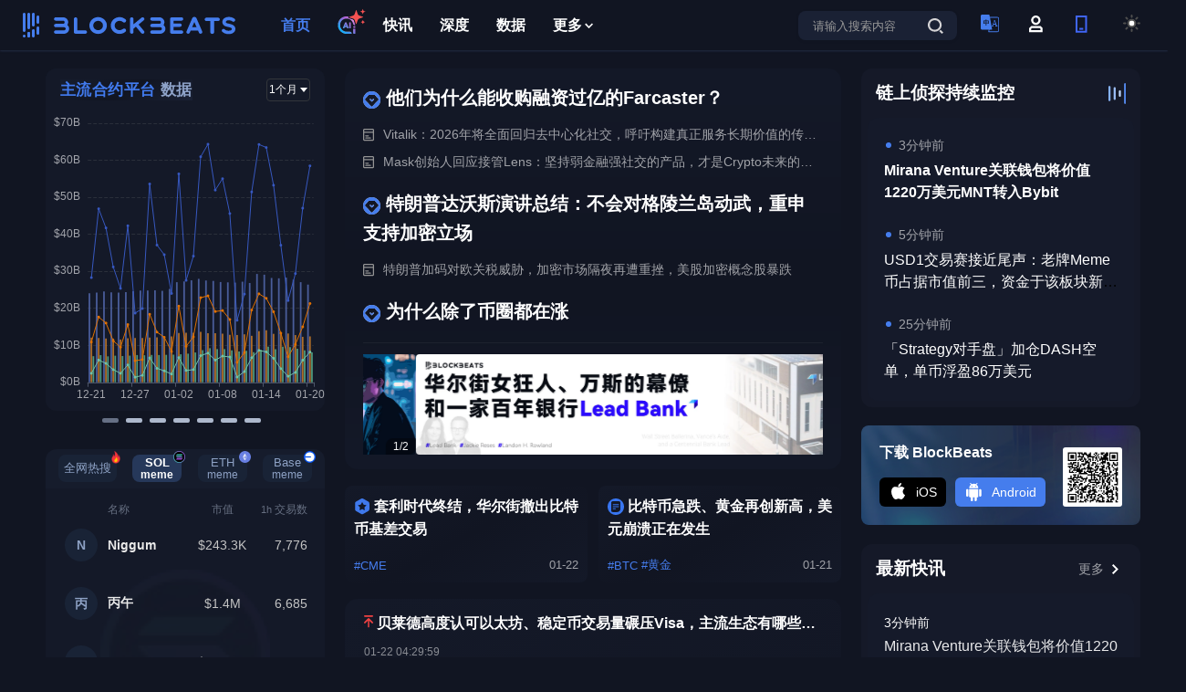

--- FILE ---
content_type: text/html; charset=utf-8
request_url: https://www.theblockbeats.info/
body_size: 41348
content:
<!doctype html>
<html data-n-head-ssr lang="zh-CN" data-n-head="%7B%22lang%22:%7B%22ssr%22:%22zh-CN%22%7D%7D">
  <head >
    <title>BlockBeats - 专业的区块链研究机构与资讯平台</title><meta data-n-head="ssr" charset="utf-8" content="text/html" name="Content-Type"><meta data-n-head="ssr" name="viewport" content="width=device-width, initial-scale=1"><meta data-n-head="ssr" name="google-signin-client_id" content="407384798392-5c90bhpp5d95nu6udftaib1qb66ucmg8.apps.googleusercontent.com"><meta data-n-head="ssr" data-hid="description" content="律动BlockBeats, BlockBeats 是一家专业的Crypto、Web3及NFT研究机构及资讯平台，网站内容涵盖海外区块链新闻以及国内行业信息 - BlockBeats is the most influential Chinese-language media outlet in the global blockchain industry. Providing with the latest Web3、Crypto&amp;NFT news and information." name="description"><meta data-n-head="ssr" content="BlockBeats,区块律动,律动BlockBeats,Bitcoin,XRP,TON,Binance,Ethereum,Solana,USDT,TRON,Bybit,Metamask,OKX,GameFi,NFT,DePIN,Memecoin,AI Agent,RWA,Altcoin,DeFi,CEX,DEX,Layer2,Layer1,coingecko,coinmarketcap" name="keywords"><link data-n-head="ssr" rel="canonical" href="https://www.theblockbeats.info/"><link data-n-head="ssr" rel="icon" type="image/x-icon" href="https://image.blockbeats.cn/icon/favicon.ico"><script data-n-head="ssr" src="https://image.blockbeats.cn/js/gettheme-v2.js"></script><script data-n-head="ssr" src="https://cdn.sunofbeaches.com/qrcodejs/qrcode.min.js" async defer></script><script data-n-head="ssr" src="https://cdn.onesignal.com/sdks/OneSignalSDK.js" mode="client"></script><script data-n-head="ssr" src="https://image.blockbeats.cn/js/onesign%281%29.js"></script><script data-n-head="ssr" data-hid="gtm-script">if(!window._gtm_init){window._gtm_init=1;(function (w,n,d,m,e,p){w[d]=(w[d]==1||n[d]=='yes'||n[d]==1||n[m]==1||(w[e]&&w[e][p]&&w[e][p]()))?1:0})(window,navigator,'doNotTrack','msDoNotTrack','external','msTrackingProtectionEnabled');(function(w,d,s,l,x,y){w[x]={};w._gtm_inject=function(i){w[x][i]=1;w[l]=w[l]||[];w[l].push({'gtm.start':new Date().getTime(),event:'gtm.js'});var f=d.getElementsByTagName(s)[0],j=d.createElement(s);j.defer=true;j.src='https://www.googletagmanager.com/gtm.js?id='+i;f.parentNode.insertBefore(j,f);};w[y]('GTM-5SJN2X2W')})(window,document,'script','dataLayer','_gtm_ids','_gtm_inject')}</script><link rel="preload" href="/_nuxt/runtime.2921537.js" as="script"><link rel="preload" href="/_nuxt/commons/app.2e54c6d.js" as="script"><link rel="preload" href="/_nuxt/vendors~app.609894c.css" as="style"><link rel="preload" href="/_nuxt/vendors~app.9e73c08.js" as="script"><link rel="preload" href="/_nuxt/app.79a7db3.css" as="style"><link rel="preload" href="/_nuxt/app.ee6e079.js" as="script"><link rel="preload" href="/_nuxt/pages/index.df0fde4.css" as="style"><link rel="preload" href="/_nuxt/pages/index.c1b1fa7.js" as="script"><link rel="preload" href="/_nuxt/commons/58bbd8bc.8668ceb.css" as="style"><link rel="preload" href="/_nuxt/commons/58bbd8bc.997973b.js" as="script"><link rel="preload" href="/_nuxt/commons/e64e53ac.40b7a57.css" as="style"><link rel="preload" href="/_nuxt/commons/e64e53ac.b2b521a.js" as="script"><link rel="preload" href="/_nuxt/commons/b0f524a0.5ccad73.css" as="style"><link rel="preload" href="/_nuxt/commons/b0f524a0.8435deb.js" as="script"><link rel="preload" href="/_nuxt/commons/3e130607.e97627b.css" as="style"><link rel="preload" href="/_nuxt/commons/3e130607.0274ad7.js" as="script"><link rel="stylesheet" href="/_nuxt/vendors~app.609894c.css"><link rel="stylesheet" href="/_nuxt/app.79a7db3.css"><link rel="stylesheet" href="/_nuxt/pages/index.df0fde4.css"><link rel="stylesheet" href="/_nuxt/commons/58bbd8bc.8668ceb.css"><link rel="stylesheet" href="/_nuxt/commons/e64e53ac.40b7a57.css"><link rel="stylesheet" href="/_nuxt/commons/b0f524a0.5ccad73.css"><link rel="stylesheet" href="/_nuxt/commons/3e130607.e97627b.css">
  </head>
  <body >
    <noscript data-n-head="ssr" data-hid="gtm-noscript" data-pbody="true"><iframe src="https://www.googletagmanager.com/ns.html?id=GTM-5SJN2X2W&" height="0" width="0" style="display:none;visibility:hidden" title="gtm"></iframe></noscript><div data-server-rendered="true" id="__nuxt"><!----><div id="__layout"><div id="app" data-v-51c3ea14><div class="home-modules" data-v-1fef51f6 data-v-51c3ea14><div id="header-module" class="components-header-modules" data-v-4d4b8432 data-v-1fef51f6><div class="header-wrapper" data-v-4d4b8432><div class="header" data-v-4d4b8432><div style="display: flex; align-items: center" data-v-4d4b8432><div data-ga-name="header-logo" class="header-lft" data-v-4d4b8432></div> <div class="header-ctr" data-v-4d4b8432><a href="/" aria-current="page" target="_blank" data-ga-name="header-首页" class="header-ctr-item nuxt-link-exact-active nuxt-link-active item-a" data-v-4d4b8432><!----> <!----> <!----> 首页</a><a href="/ai" target="_blank" data-ga-name="header-AI" class="header-ctr-item header-ctr-item-farcaster" data-v-4d4b8432><img src="https://image.blockbeats.cn/file_v6/20250804/4c02f34b069a2844b5de93e1b326ec5fa8cb29bb.png" alt="AI" class="header-ctr-item-product-revenue-img" data-v-4d4b8432> <img src="https://image.blockbeats.cn/file_v6/20250806/996433c3e47906df1c7a7a8a52b35442aca3fa87.png" class="header-ctr-item-product-revenue-img-icon" data-v-4d4b8432> <!----> <!----></a><a href="/newsflash" target="_blank" data-ga-name="header-快讯" class="header-ctr-item header-ctr-item-product-revenue" data-v-4d4b8432><!----> <!----> <!----> 快讯</a><a href="/article" target="_blank" data-ga-name="header-深度" class="header-ctr-item" data-v-4d4b8432><!----> <!----> <!----> 深度</a><a href="/dataview" target="_blank" data-ga-name="header-数据" class="header-ctr-item" data-v-4d4b8432><!----> <!----> <!----> 数据</a> <div class="header-ctr-item header-item-more" data-v-4d4b8432>
              更多
              <svg width="16" height="16" viewBox="0 0 16 16" fill="none" xmlns="http://www.w3.org/2000/svg" data-v-6ffa1140 class="header-more-tan" data-v-4d4b8432><path d="M7.66732 8.73343L10.4007 6.0001L11.334 6.93343L7.66732 10.6001L4.00065 6.93343L5.00065 6.0001L7.66732 8.73343Z" fill="#131926" data-v-6ffa1140 data-v-4d4b8432></path></svg> <div class="header-social-popup" data-v-4d4b8432><div class="header-social-popup-kong" data-v-4d4b8432></div> <a href="/finance" target="_blank" data-ga-name="header-融资信息" class="header-social-popup-item" data-v-4d4b8432><img src="https://image.blockbeats.cn/v6/pc/constant/sidebar-1.svg" alt="融资信息" data-v-4d4b8432>
                  融资信息
                </a> <a href="/special" target="_blank" data-ga-name="header-专题" class="header-social-popup-item" data-v-4d4b8432><img src="https://image.blockbeats.cn/v6/pc/constant/sidebar-4.svg" alt="专题" data-v-4d4b8432>
                  专题
                </a> <a href="/adverse" target="_blank" data-ga-name="header-链上生态" class="header-social-popup-item" data-v-4d4b8432><img src="https://image.blockbeats.cn/v6/pc/constant/sidebar-5.svg" alt="链上生态" data-v-4d4b8432>
                  链上生态
                </a> <a href="/science" target="_blank" data-ga-name="header-词条" class="header-social-popup-item" data-v-4d4b8432><img src="https://image.blockbeats.cn/v6/pc/constant/sidebar-6.svg" alt="词条" data-v-4d4b8432>
                  词条
                </a> <a href="/radios" target="_blank" data-ga-name="header-播客" class="header-social-popup-item" data-v-4d4b8432><img src="https://image.blockbeats.cn/v6/pc/constant/sidebar-7.svg" alt="播客" style="width:16px;height:15px;" data-v-4d4b8432>
                  播客
                </a> <a href="/activity" target="_blank" data-ga-name="header-活动" class="header-social-popup-item" data-v-4d4b8432><img src="https://image.blockbeats.cn/file_v6/20250526/954bb47059e6eb7e0603282bcd382ad65cc5847c.png" alt="活动" style="width:16px;height:15px;" data-v-4d4b8432>
                  活动
                </a></div></div></div></div> <div class="header-rgt" data-v-4d4b8432><div data-ga-name="header-search-button" class="header-rgt-search" data-v-4d4b8432><input type="text" placeholder="请输入搜索内容" value="" class="header-search-input textellipsis1" data-v-4d4b8432> <svg width="28px" height="28px" viewBox="0 0 28 28" version="1.1" xmlns="http://www.w3.org/2000/svg" xmlns:xlink="http://www.w3.org/1999/xlink" style="cursor: pointer" data-v-4d4b8432><g id="页面-1" stroke="none" stroke-width="1" fill="none" fill-rule="evenodd" data-v-4d4b8432><g id="A1-1备份-7" transform="translate(-1136.000000, -50.000000)" data-v-4d4b8432><g id="编组-15" transform="translate(1136.000000, 50.000000)" data-v-4d4b8432><mask id="mask-2" fill="white" data-v-4d4b8432><use xlink:href="#path-1" data-v-4d4b8432></use></mask> <g id="Frame" data-v-4d4b8432></g> <g id="编组-2" transform="translate(6.000000, 6.000000)" fill="#6876A4" data-v-4d4b8432><path d="M7.58115481,0 C11.8039992,0 15.1606343,3.25303384 15.1606343,7.34554606 C15.1606343,11.438073 11.8039992,14.6910921 7.58115481,14.6910921 C3.35829522,14.6910921 0.00166012765,11.438073 0.00166012765,7.34554606 C0.00166012765,3.25303384 3.35829522,0 7.58115481,0 Z M7.58038814,2.09871262 C4.54858947,2.09871262 2.16646658,4.40731363 2.16646658,7.34553309 C2.16646658,10.283763 4.54858947,12.5923536 7.58038814,12.5923536 C10.6121868,12.5923536 12.9943097,10.283763 12.9943097,7.34553309 C12.9943097,4.40731363 10.6121868,2.09871262 7.58038814,2.09871262 Z" id="差集" data-v-4d4b8432></path> <polygon id="Vector" points="15.4827521 16.9997115 12.4509574 14.0614916 13.966857 12.5923795 16.9986518 15.5305994" data-v-4d4b8432></polygon></g></g></g></g></svg></div> <div class="header-langage" data-v-4d4b8432><img src="https://image.blockbeats.cn/v6/pc/fixed_pic/header-lang-xin.svg" alt="header-langage" data-v-4d4b8432> <div class="header-social-popup" data-v-4d4b8432><div class="header-social-popup-kong" data-v-4d4b8432></div> <div data-ga-name="header-change-cn" class="header-social-popup-item header-social-popup-item-active" data-v-4d4b8432>
                简体中文
              </div> <div data-ga-name="header-change-tw" class="header-social-popup-item" data-v-4d4b8432>
                繁體中文
              </div> <div data-ga-name="header-change-en" class="header-social-popup-item" data-v-4d4b8432>
                English
              </div> <div data-ga-name="header-change-vi" class="header-social-popup-item" data-v-4d4b8432>
                Tiếng Việt
              </div> <div data-ga-name="header-change-ko" class="header-social-popup-item" data-v-4d4b8432>
                한국어
              </div> <div data-ga-name="header-change-ja" class="header-social-popup-item" data-v-4d4b8432>
                日本語
              </div> <div data-ga-name="header-change-th" class="header-social-popup-item" data-v-4d4b8432>
                ภาษาไทย
              </div> <div data-ga-name="header-change-tr" class="header-social-popup-item" data-v-4d4b8432>
                Türkçe
              </div></div></div> <svg data-ga-name="header-login" width="28px" height="28px" viewBox="0 0 28 28" version="1.1" xmlns="http://www.w3.org/2000/svg" xmlns:xlink="http://www.w3.org/1999/xlink" class="user-logo" style="margin-right:22px;cursor:pointer;display:;" data-v-4d4b8432><g id="页面-1" stroke="none" stroke-width="1" fill="none" fill-rule="evenodd" data-v-4d4b8432><g id="A1-1备份-7" transform="translate(-1188.000000, -50.000000)" data-v-4d4b8432><g id="编组" transform="translate(1188.000000, 50.000000)" data-v-4d4b8432><mask id="mask-2" fill="white" data-v-4d4b8432><use xlink:href="#path-1" data-v-4d4b8432></use></mask> <g id="个人账户" data-v-4d4b8432></g> <g id="编组-17" transform="translate(7.000000, 5.000000)" fill="#4E4E4E" data-v-4d4b8432><path d="M12.4039635,11.3781963 L14.7933907,13.6538351 L14.7933907,18.2051195 L0.00172049475,18.2051195 L0.00172049475,13.6538351 L0.115508376,13.6538351 L2.39114768,11.3781963 L12.4039635,11.3781963 Z M11.4925608,13.6538195 L3.30025303,13.6538195 L2.27621456,14.6778574 L2.27621456,15.9294695 L12.5165993,15.9294695 L12.5165993,14.6778574 L11.4925608,13.6538195 Z" id="差集" data-v-4d4b8432></path> <path d="M7.39812743,0 C10.242681,0 12.5183198,2.27563878 12.5183198,5.12019238 C12.5183198,7.96474598 10.242681,10.2403848 7.39812743,10.2403848 C4.55357383,10.2403848 2.27793505,7.96474598 2.27793505,5.12019238 C2.27793505,2.27563878 4.55357383,0 7.39812743,0 Z M7.39526221,2.27565002 C5.8023122,2.27565002 4.55070862,3.52725435 4.55070862,5.12020376 C4.55070862,6.71315317 5.8023122,7.96473474 7.39526221,7.96473474 C8.98820653,7.96473474 10.2398101,6.71315317 10.2398101,5.12020376 C10.2398101,3.52725435 8.98820653,2.27565002 7.39526221,2.27565002 Z" id="差集" data-v-4d4b8432></path></g></g></g></g></svg> <div class="header-user discen" style="display:none;" data-v-4d4b8432><img src="" alt="" class="header-user-img" style="display:none;" data-v-4d4b8432> <div style="display:;" data-v-4d4b8432>
              
            </div> <div class="header-social-popup" style="top: 35px" data-v-4d4b8432><div class="header-social-popup-kong" data-v-4d4b8432></div> <a href="/users" target="_blank" data-ga-name="header-个人中心" class="header-social-popup-item" data-v-4d4b8432>
                个人中心
              </a> <div data-ga-name="header-退出登录" class="header-social-popup-item header-social-popup-item-logout" data-v-4d4b8432>
                退出登录
              </div></div></div> <div data-ga-name="header-扫码下载" class="header-phone" data-v-4d4b8432><svg width="28px" height="28px" viewBox="0 0 28 28" version="1.1" xmlns="http://www.w3.org/2000/svg" xmlns:xlink="http://www.w3.org/1999/xlink" data-v-4d4b8432><defs data-v-4d4b8432><rect id="path-1" x="0" y="0" width="28" height="28" data-v-4d4b8432></rect></defs> <g id="页面-1" stroke="none" stroke-width="1" fill="none" fill-rule="evenodd" data-v-4d4b8432><g id="A1-1备份-7" transform="translate(-1240.000000, -50.000000)" data-v-4d4b8432><g id="编组" transform="translate(1240.000000, 50.000000)" data-v-4d4b8432><mask id="mask-2" fill="white" data-v-4d4b8432><use xlink:href="#path-1" data-v-4d4b8432></use></mask> <g id="Frame" data-v-4d4b8432></g> <g id="编组-16" mask="url(#mask-2)" fill="#4065F6" data-v-4d4b8432><g transform="translate(8.000000, 5.000000)" data-v-4d4b8432><path d="M12.5,0 L12.5,18.75 L0,18.75 L0,0 L12.5,0 Z M10.4166667,2.08333333 L2.08333333,2.08333333 L2.08333333,16.6666667 L10.4166667,16.6666667 L10.4166667,2.08333333 Z" id="差集" data-v-4d4b8432></path> <polygon id="Vector" points="8.33333333 13.5416667 8.33333333 15.625 4.16666667 15.625 4.16666667 13.5416667" data-v-4d4b8432></polygon></g></g></g></g></g></svg> <div class="header-social-popup" data-v-4d4b8432><div class="header-phone-code" data-v-4d4b8432><div id="qrcode" class="header-phone-code-content" data-v-4d4b8432></div></div> <div class="header-phone-text" data-v-4d4b8432>扫码下载APP</div></div></div> <div class="header-theme" data-v-4d4b8432><svg id="theme-light" data-ga-name="header-change-dark" width="28px" height="28px" viewBox="0 0 28 28" version="1.1" xmlns="http://www.w3.org/2000/svg" xmlns:xlink="http://www.w3.org/1999/xlink" data-v-4d4b8432><defs data-v-4d4b8432><rect id="path-1" x="0" y="0" width="28" height="28" data-v-4d4b8432></rect></defs> <g id="页面-1" stroke="none" stroke-width="1" fill="none" fill-rule="evenodd" data-v-4d4b8432><g id="A1-1备份-7" transform="translate(-1292.000000, -50.000000)" data-v-4d4b8432><g id="编组-7" transform="translate(1292.000000, 50.000000)" data-v-4d4b8432><g id="编组备份-2" data-v-4d4b8432><mask id="mask-2" fill="white" data-v-4d4b8432><use xlink:href="#path-1" data-v-4d4b8432></use></mask> <g id="Frame" data-v-4d4b8432></g></g> <g id="sun" transform="translate(5.000000, 5.000000)" stroke="#4E4E4E" stroke-linecap="round" stroke-linejoin="round" stroke-width="2" data-v-4d4b8432><circle id="椭圆形" cx="8.5" cy="8.5" r="3.86363636" data-v-4d4b8432></circle> <line x1="8.5" y1="0" x2="8.5" y2="1.54545455" id="路径" data-v-4d4b8432></line> <line x1="8.5" y1="15.4545455" x2="8.5" y2="17" id="路径" data-v-4d4b8432></line> <line x1="2.48818182" y1="2.48818182" x2="3.58545455" y2="3.58545455" id="路径" data-v-4d4b8432></line> <line x1="13.4145455" y1="13.4145455" x2="14.5118182" y2="14.5118182" id="路径" data-v-4d4b8432></line> <line x1="0" y1="8.5" x2="1.54545455" y2="8.5" id="路径" data-v-4d4b8432></line> <line x1="15.4545455" y1="8.5" x2="17" y2="8.5" id="路径" data-v-4d4b8432></line> <line x1="2.48818182" y1="14.5118182" x2="3.58545455" y2="13.4145455" id="路径" data-v-4d4b8432></line> <line x1="13.4145455" y1="3.58545455" x2="14.5118182" y2="2.48818182" id="路径" data-v-4d4b8432></line></g></g></g></g></svg> <svg id="theme-dark" data-ga-name="header-change-light" width="28px" height="28px" viewBox="0 0 28 28" version="1.1" xmlns="http://www.w3.org/2000/svg" xmlns:xlink="http://www.w3.org/1999/xlink" data-v-4d4b8432><defs data-v-4d4b8432><rect id="path-1" x="0" y="0" width="28" height="28" data-v-4d4b8432></rect></defs> <g id="黑夜" stroke="none" stroke-width="1" fill="none" fill-rule="evenodd" data-v-4d4b8432><g id="A1-1" transform="translate(-1292.000000, -50.000000)" data-v-4d4b8432><g id="编组-7" transform="translate(1292.000000, 50.000000)" data-v-4d4b8432><g id="编组备份-2" data-v-4d4b8432><mask id="mask-2" fill="white" data-v-4d4b8432><use xlink:href="#path-1" data-v-4d4b8432></use></mask> <g id="Frame" data-v-4d4b8432></g></g> <g id="moon" transform="translate(5.000000, 5.000000)" stroke="#FFFFFF" stroke-linecap="round" stroke-linejoin="round" stroke-width="2" data-v-4d4b8432><path d="M17.9618849,9.79 C17.5242356,14.5258084 13.4774054,18.1036351 8.72366132,17.9575683 C3.96991726,17.8115015 0.150383345,13.9919676 0.00431657011,9.23822354 C-0.141750205,4.48447948 3.43607646,0.437649222 8.17188486,-8.8817842e-16 C6.11224679,2.78645171 6.40114145,6.66045319 8.85128656,9.1105983 C11.3014317,11.5607434 15.1754331,11.8496381 17.9618849,9.79 L17.9618849,9.79 Z" id="路径" data-v-4d4b8432></path></g></g></g></g></svg></div></div></div></div> <div class="login-popup-wrapper discen" style="display:none;" data-v-4d4b8432></div> <div class="login-popup" style="top:-50vh;opacity:0;" data-v-4d4b8432><div class="login-top" data-v-4d4b8432><div class="login-logo" data-v-4d4b8432></div> <svg width="14px" height="14px" viewBox="0 0 14 14" version="1.1" xmlns="http://www.w3.org/2000/svg" xmlns:xlink="http://www.w3.org/1999/xlink" data-v-4d4b8432><g id="页面-1" stroke="none" stroke-width="1" fill="none" fill-rule="evenodd" opacity="0.318275815" data-v-4d4b8432><g id="登录" transform="translate(-879.000000, -201.000000)" fill="#304F8A" fill-rule="nonzero" data-v-4d4b8432><g id="编组-41" transform="translate(529.000000, 183.000000)" data-v-4d4b8432><g id="编组" transform="translate(350.000000, 18.000000)" data-v-4d4b8432><path d="M13.7802874,0.210698147 C14.0612182,0.491713864 14.0612182,0.947240368 13.7802874,1.22825608 L8.01316622,6.99537724 L13.7802874,12.7629781 C13.9673601,12.9436591 14.042386,13.2112203 13.9765286,13.4628244 C13.9106713,13.7144285 13.7141798,13.91092 13.4625756,13.9767774 C13.2109715,14.0426347 12.9434104,13.9676088 12.7627294,13.7805361 L6.99560828,8.01293517 L1.22896688,13.7800563 C1.04719766,13.9619113 0.782217531,14.0329794 0.533841937,13.9664901 C0.285466344,13.9000008 0.0914294516,13.7060554 0.024823083,13.4577111 C-0.0417832855,13.2093669 0.0291599616,12.9443533 0.210929189,12.7624984 L5.97757059,6.99537724 L0.210929189,1.22873584 C0.0290742709,1.04696662 -0.0419938796,0.781986492 0.0244954221,0.533610904 C0.0909847237,0.285235316 0.284930171,0.0911984278 0.533274391,0.0245920581 C0.781618611,-0.0420143116 1.04663221,0.0289289287 1.22848713,0.210698147 L6.99560828,5.97733955 L12.7632092,0.210698147 C13.0442249,-0.0702327157 13.4997514,-0.0702327157 13.7807671,0.210698147 L13.7802874,0.210698147 Z" id="路径" data-v-4d4b8432></path></g></g></g></g></svg></div> <div class="login-content" data-v-4d4b8432><div class="login-item" data-v-4d4b8432><div class="login-text" data-v-4d4b8432>邮箱快捷登录</div> <div class="login-input-wrapper discen" data-v-4d4b8432><input type="text" placeholder="请输入邮箱" value="" class="login-input" data-v-4d4b8432></div></div> <div class="login-item" data-v-4d4b8432><div class="login-text" data-v-4d4b8432>验证码</div> <div class="login-yzm" data-v-4d4b8432><div class="login-input-wrapper discen" style="width: 200px" data-v-4d4b8432><input type="text" placeholder="请输入验证码" value="" class="login-input" data-v-4d4b8432></div> <div class="login-yzm-btn" data-v-4d4b8432>
                获取验证码
              </div></div></div> <div class="login-btn discen" data-v-4d4b8432>
            加入
          </div> <div class="login-btm" data-v-4d4b8432><div class="login-forgot" data-v-4d4b8432>
              忘记密码
            </div> <div class="login-register" data-v-4d4b8432><span data-v-4d4b8432>密码登录</span>
              /
              <span data-v-4d4b8432>注册</span></div></div> <!----> <!----> <!----></div></div></div> <div class="contain" data-v-1fef51f6><div class="home-page" data-v-1fef51f6><div class="home-page-top" data-v-1fef51f6><div class="home-page-lft" data-v-1fef51f6><div class="home-swiper-lft swiper-container" data-v-1fef51f6><div class="swiper-wrapper" data-v-1fef51f6><div class="home-inflow swiper-slide" data-v-1fef51f6><!----></div> <div class="home-inflow swiper-slide" data-v-1fef51f6><!----></div> <div class="home-inflow swiper-slide" data-v-1fef51f6><!----></div> <div class="home-inflow swiper-slide" data-v-1fef51f6><!----> <!----> <div class="home-loading" style="\n                      width: 100%;\n                      height: 328px;\n                      position: absolute;\n                      top: 46px;\n                    " data-v-1fef51f6></div></div> <div class="home-inflow swiper-slide" data-v-1fef51f6><!----></div> <div class="home-inflow swiper-slide" data-v-1fef51f6><!----> <!----></div> <div class="home-inflow swiper-slide" data-v-1fef51f6><!----></div></div> <div data-ga-name="home-left-top-chart-change-button" class="swiper-pagination home-swiper-lft-btm" data-v-1fef51f6></div></div> <div class="index-left-hot-search-wrap" data-v-36d8eb5e data-v-1fef51f6><div class="index-left-hot-search-wrap-top" data-v-36d8eb5e><div data-ga-name="home-全网热搜-menu" class="index-left-hot-search-wrap-top-li discen index-left-hot-search-wrap-top-li-active" data-v-36d8eb5e><img src="https://image.blockbeats.cn/file_v6/20241008/e76d6c56c52bda1dc514fa572c4e6df7603047fa.png" alt="全网热搜" class="index-left-hot-search-wrap-top-li-icon index-left-hot-search-wrap-top-li-icon-hot" data-v-36d8eb5e> <div class="index-left-hot-search-wrap-top-li-txt active" data-v-36d8eb5e>
        全网热搜
        <!----></div></div><div data-ga-name="home-SOL-menu" class="index-left-hot-search-wrap-top-li discen" data-v-36d8eb5e><img src="https://image.theblockbeats.info/file_v6/20241201/ba5644a0-7290-4a95-9d0d-3873e4c5fa49.png" alt="SOL" class="index-left-hot-search-wrap-top-li-icon" data-v-36d8eb5e> <div class="index-left-hot-search-wrap-top-li-txt" data-v-36d8eb5e>
        SOL
        <span class="index-left-hot-search-wrap-top-li-txt-dsc" data-v-36d8eb5e>meme</span></div></div><div data-ga-name="home-ETH-menu" class="index-left-hot-search-wrap-top-li discen" data-v-36d8eb5e><img src="https://image.theblockbeats.info/file_v6/20241201/6cbdbd0e-3ed1-46b3-990a-640edc947e3d.png" alt="ETH" class="index-left-hot-search-wrap-top-li-icon" data-v-36d8eb5e> <div class="index-left-hot-search-wrap-top-li-txt" data-v-36d8eb5e>
        ETH
        <span class="index-left-hot-search-wrap-top-li-txt-dsc" data-v-36d8eb5e>meme</span></div></div><div data-ga-name="home-Base-menu" class="index-left-hot-search-wrap-top-li discen" data-v-36d8eb5e><img src="https://image.theblockbeats.info/file_v6/20241201/52ee79b1-b99a-492f-8492-e824a1f6bb1e.png" alt="Base" class="index-left-hot-search-wrap-top-li-icon" data-v-36d8eb5e> <div class="index-left-hot-search-wrap-top-li-txt" data-v-36d8eb5e>
        Base
        <span class="index-left-hot-search-wrap-top-li-txt-dsc" data-v-36d8eb5e>meme</span></div></div></div> <div class="home-project-content" style="display:;" data-v-36d8eb5e><div class="home-project-item" data-v-36d8eb5e><div class="home-project-item-lft" data-v-36d8eb5e><div class="home-project-item-lft-index" data-v-36d8eb5e></div> <img src="https://image.blockbeats.cn/file_v6/20260121/fdd089ed-12f0-416e-afa5-a47041e4bd2f.jpg?x-oss-process=image/quality,q_50/format,webp" alt="SKR" class="home-project-item-img" data-v-36d8eb5e> <div class="home-project-item-lft-content" data-v-36d8eb5e><a href="/search?msg=SKR" data-ga-name="home-全网热搜-SKR-name" target="_blank" class="home-project-item-lft-name title-item text-ellipsis1" data-v-36d8eb5e>
            SKR
          </a> <div class="home-project-item-lft-type text-ellipsis1" data-v-36d8eb5e>
            Infrastructure
          </div></div></div> <a href="/search?msg=SKR" data-ga-name="home-全网热搜-SKR-arrow" target="_blank" class="home-project-item-rgt" data-v-36d8eb5e><svg width="21px" height="15px" viewBox="0 0 21 15" version="1.1" xmlns="http://www.w3.org/2000/svg" xmlns:xlink="http://www.w3.org/1999/xlink" data-v-36d8eb5e><title data-v-36d8eb5e>更多</title> <g id="页面-1" stroke="none" stroke-width="1" fill="none" fill-rule="evenodd" opacity="0.6" data-v-36d8eb5e><g id="首页" transform="translate(-379.000000, -559.000000)" fill="#425984" fill-rule="nonzero" data-v-36d8eb5e><g id="编组-5备份" transform="translate(120.000000, 479.000000)" data-v-36d8eb5e><g id="编组" transform="translate(259.000000, 80.000000)" data-v-36d8eb5e><path d="M18.2127551,7.59918122 L0.79959061,7.59918122 C0.35798891,7.59918122 0,7.24119231 0,6.79959061 C0,6.35798891 0.35798891,6 0.79959061,6 L18.2127551,6 C18.6543568,6 19.0123457,6.35798891 19.0123457,6.79959061 C19.0123457,7.24119231 18.6543568,7.59918122 18.2127551,7.59918122 Z" id="路径" data-v-36d8eb5e></path> <path d="M12.7997631,14.3223906 C12.4763126,14.3223906 12.1846843,14.1276362 12.060897,13.8288103 C11.9371096,13.5299843 12.0055484,13.1860134 12.2342926,12.9573295 L18.0271667,7.15805876 L12.2342926,1.36518471 C12.0322695,1.16316157 11.9533705,0.868706422 12.0273161,0.592737675 C12.1012617,0.316768927 12.3168178,0.101212798 12.5927865,0.0272671954 C12.8687553,-0.0466784076 13.1632104,0.0322206116 13.3652336,0.234243756 L20.2877692,7.15805876 L13.3652336,14.0818738 C13.2164682,14.2344052 13.0128244,14.3210229 12.7997631,14.3223906 L12.7997631,14.3223906 Z" id="路径" data-v-36d8eb5e></path></g></g></g></g></svg></a></div><div class="home-project-item" data-v-36d8eb5e><div class="home-project-item-lft" data-v-36d8eb5e><div class="home-project-item-lft-index" data-v-36d8eb5e></div> <img src="https://image.blockbeats.cn/file_v6/20260121/da4aa698-bba6-445c-ac5e-9f6f1a471574.png?x-oss-process=image/quality,q_50/format,webp" alt="AXS" class="home-project-item-img" data-v-36d8eb5e> <div class="home-project-item-lft-content" data-v-36d8eb5e><a href="/search?msg=AXS" data-ga-name="home-全网热搜-AXS-name" target="_blank" class="home-project-item-lft-name title-item text-ellipsis1" data-v-36d8eb5e>
            AXS
          </a> <div class="home-project-item-lft-type text-ellipsis1" data-v-36d8eb5e>
            GameFi
          </div></div></div> <a href="/search?msg=AXS" data-ga-name="home-全网热搜-AXS-arrow" target="_blank" class="home-project-item-rgt" data-v-36d8eb5e><svg width="21px" height="15px" viewBox="0 0 21 15" version="1.1" xmlns="http://www.w3.org/2000/svg" xmlns:xlink="http://www.w3.org/1999/xlink" data-v-36d8eb5e><title data-v-36d8eb5e>更多</title> <g id="页面-1" stroke="none" stroke-width="1" fill="none" fill-rule="evenodd" opacity="0.6" data-v-36d8eb5e><g id="首页" transform="translate(-379.000000, -559.000000)" fill="#425984" fill-rule="nonzero" data-v-36d8eb5e><g id="编组-5备份" transform="translate(120.000000, 479.000000)" data-v-36d8eb5e><g id="编组" transform="translate(259.000000, 80.000000)" data-v-36d8eb5e><path d="M18.2127551,7.59918122 L0.79959061,7.59918122 C0.35798891,7.59918122 0,7.24119231 0,6.79959061 C0,6.35798891 0.35798891,6 0.79959061,6 L18.2127551,6 C18.6543568,6 19.0123457,6.35798891 19.0123457,6.79959061 C19.0123457,7.24119231 18.6543568,7.59918122 18.2127551,7.59918122 Z" id="路径" data-v-36d8eb5e></path> <path d="M12.7997631,14.3223906 C12.4763126,14.3223906 12.1846843,14.1276362 12.060897,13.8288103 C11.9371096,13.5299843 12.0055484,13.1860134 12.2342926,12.9573295 L18.0271667,7.15805876 L12.2342926,1.36518471 C12.0322695,1.16316157 11.9533705,0.868706422 12.0273161,0.592737675 C12.1012617,0.316768927 12.3168178,0.101212798 12.5927865,0.0272671954 C12.8687553,-0.0466784076 13.1632104,0.0322206116 13.3652336,0.234243756 L20.2877692,7.15805876 L13.3652336,14.0818738 C13.2164682,14.2344052 13.0128244,14.3210229 12.7997631,14.3223906 L12.7997631,14.3223906 Z" id="路径" data-v-36d8eb5e></path></g></g></g></g></svg></a></div><div class="home-project-item" data-v-36d8eb5e><div class="home-project-item-lft" data-v-36d8eb5e><div class="home-project-item-lft-index" data-v-36d8eb5e></div> <img src="https://image.blockbeats.cn/file_v6/20251208/f82a44be-b05d-4a15-98e9-aa6b447f95a2.jpeg?x-oss-process=image/quality,q_50/format,webp" alt="BTC" class="home-project-item-img" data-v-36d8eb5e> <div class="home-project-item-lft-content" data-v-36d8eb5e><a href="/search?msg=BTC" data-ga-name="home-全网热搜-BTC-name" target="_blank" class="home-project-item-lft-name title-item text-ellipsis1" data-v-36d8eb5e>
            BTC
          </a> <div class="home-project-item-lft-type text-ellipsis1" data-v-36d8eb5e>
            PoW
          </div></div></div> <a href="/search?msg=BTC" data-ga-name="home-全网热搜-BTC-arrow" target="_blank" class="home-project-item-rgt" data-v-36d8eb5e><svg width="21px" height="15px" viewBox="0 0 21 15" version="1.1" xmlns="http://www.w3.org/2000/svg" xmlns:xlink="http://www.w3.org/1999/xlink" data-v-36d8eb5e><title data-v-36d8eb5e>更多</title> <g id="页面-1" stroke="none" stroke-width="1" fill="none" fill-rule="evenodd" opacity="0.6" data-v-36d8eb5e><g id="首页" transform="translate(-379.000000, -559.000000)" fill="#425984" fill-rule="nonzero" data-v-36d8eb5e><g id="编组-5备份" transform="translate(120.000000, 479.000000)" data-v-36d8eb5e><g id="编组" transform="translate(259.000000, 80.000000)" data-v-36d8eb5e><path d="M18.2127551,7.59918122 L0.79959061,7.59918122 C0.35798891,7.59918122 0,7.24119231 0,6.79959061 C0,6.35798891 0.35798891,6 0.79959061,6 L18.2127551,6 C18.6543568,6 19.0123457,6.35798891 19.0123457,6.79959061 C19.0123457,7.24119231 18.6543568,7.59918122 18.2127551,7.59918122 Z" id="路径" data-v-36d8eb5e></path> <path d="M12.7997631,14.3223906 C12.4763126,14.3223906 12.1846843,14.1276362 12.060897,13.8288103 C11.9371096,13.5299843 12.0055484,13.1860134 12.2342926,12.9573295 L18.0271667,7.15805876 L12.2342926,1.36518471 C12.0322695,1.16316157 11.9533705,0.868706422 12.0273161,0.592737675 C12.1012617,0.316768927 12.3168178,0.101212798 12.5927865,0.0272671954 C12.8687553,-0.0466784076 13.1632104,0.0322206116 13.3652336,0.234243756 L20.2877692,7.15805876 L13.3652336,14.0818738 C13.2164682,14.2344052 13.0128244,14.3210229 12.7997631,14.3223906 L12.7997631,14.3223906 Z" id="路径" data-v-36d8eb5e></path></g></g></g></g></svg></a></div><div class="home-project-item" data-v-36d8eb5e><div class="home-project-item-lft" data-v-36d8eb5e><div class="home-project-item-lft-index" data-v-36d8eb5e></div> <img src="https://image.blockbeats.cn/file_v6/20260112/2f036fc4-0ebb-40fe-bebb-c520c840190f.jpg?x-oss-process=image/quality,q_50/format,webp" alt="XMR" class="home-project-item-img" data-v-36d8eb5e> <div class="home-project-item-lft-content" data-v-36d8eb5e><a href="/search?msg=XMR" data-ga-name="home-全网热搜-XMR-name" target="_blank" class="home-project-item-lft-name title-item text-ellipsis1" data-v-36d8eb5e>
            XMR
          </a> <div class="home-project-item-lft-type text-ellipsis1" data-v-36d8eb5e>
            Privacy
          </div></div></div> <a href="/search?msg=XMR" data-ga-name="home-全网热搜-XMR-arrow" target="_blank" class="home-project-item-rgt" data-v-36d8eb5e><svg width="21px" height="15px" viewBox="0 0 21 15" version="1.1" xmlns="http://www.w3.org/2000/svg" xmlns:xlink="http://www.w3.org/1999/xlink" data-v-36d8eb5e><title data-v-36d8eb5e>更多</title> <g id="页面-1" stroke="none" stroke-width="1" fill="none" fill-rule="evenodd" opacity="0.6" data-v-36d8eb5e><g id="首页" transform="translate(-379.000000, -559.000000)" fill="#425984" fill-rule="nonzero" data-v-36d8eb5e><g id="编组-5备份" transform="translate(120.000000, 479.000000)" data-v-36d8eb5e><g id="编组" transform="translate(259.000000, 80.000000)" data-v-36d8eb5e><path d="M18.2127551,7.59918122 L0.79959061,7.59918122 C0.35798891,7.59918122 0,7.24119231 0,6.79959061 C0,6.35798891 0.35798891,6 0.79959061,6 L18.2127551,6 C18.6543568,6 19.0123457,6.35798891 19.0123457,6.79959061 C19.0123457,7.24119231 18.6543568,7.59918122 18.2127551,7.59918122 Z" id="路径" data-v-36d8eb5e></path> <path d="M12.7997631,14.3223906 C12.4763126,14.3223906 12.1846843,14.1276362 12.060897,13.8288103 C11.9371096,13.5299843 12.0055484,13.1860134 12.2342926,12.9573295 L18.0271667,7.15805876 L12.2342926,1.36518471 C12.0322695,1.16316157 11.9533705,0.868706422 12.0273161,0.592737675 C12.1012617,0.316768927 12.3168178,0.101212798 12.5927865,0.0272671954 C12.8687553,-0.0466784076 13.1632104,0.0322206116 13.3652336,0.234243756 L20.2877692,7.15805876 L13.3652336,14.0818738 C13.2164682,14.2344052 13.0128244,14.3210229 12.7997631,14.3223906 L12.7997631,14.3223906 Z" id="路径" data-v-36d8eb5e></path></g></g></g></g></svg></a></div><div class="home-project-item" data-v-36d8eb5e><div class="home-project-item-lft" data-v-36d8eb5e><div class="home-project-item-lft-index" data-v-36d8eb5e></div> <img src="https://image.blockbeats.cn/file_v6/20260122/fdd4caf4-365c-45aa-be0b-8a8eaf569891.jpg?x-oss-process=image/quality,q_50/format,webp" alt="CC" class="home-project-item-img" data-v-36d8eb5e> <div class="home-project-item-lft-content" data-v-36d8eb5e><a href="/search?msg=CC" data-ga-name="home-全网热搜-CC-name" target="_blank" class="home-project-item-lft-name title-item text-ellipsis1" data-v-36d8eb5e>
            CC
          </a> <div class="home-project-item-lft-type text-ellipsis1" data-v-36d8eb5e>
            L1
          </div></div></div> <a href="/search?msg=CC" data-ga-name="home-全网热搜-CC-arrow" target="_blank" class="home-project-item-rgt" data-v-36d8eb5e><svg width="21px" height="15px" viewBox="0 0 21 15" version="1.1" xmlns="http://www.w3.org/2000/svg" xmlns:xlink="http://www.w3.org/1999/xlink" data-v-36d8eb5e><title data-v-36d8eb5e>更多</title> <g id="页面-1" stroke="none" stroke-width="1" fill="none" fill-rule="evenodd" opacity="0.6" data-v-36d8eb5e><g id="首页" transform="translate(-379.000000, -559.000000)" fill="#425984" fill-rule="nonzero" data-v-36d8eb5e><g id="编组-5备份" transform="translate(120.000000, 479.000000)" data-v-36d8eb5e><g id="编组" transform="translate(259.000000, 80.000000)" data-v-36d8eb5e><path d="M18.2127551,7.59918122 L0.79959061,7.59918122 C0.35798891,7.59918122 0,7.24119231 0,6.79959061 C0,6.35798891 0.35798891,6 0.79959061,6 L18.2127551,6 C18.6543568,6 19.0123457,6.35798891 19.0123457,6.79959061 C19.0123457,7.24119231 18.6543568,7.59918122 18.2127551,7.59918122 Z" id="路径" data-v-36d8eb5e></path> <path d="M12.7997631,14.3223906 C12.4763126,14.3223906 12.1846843,14.1276362 12.060897,13.8288103 C11.9371096,13.5299843 12.0055484,13.1860134 12.2342926,12.9573295 L18.0271667,7.15805876 L12.2342926,1.36518471 C12.0322695,1.16316157 11.9533705,0.868706422 12.0273161,0.592737675 C12.1012617,0.316768927 12.3168178,0.101212798 12.5927865,0.0272671954 C12.8687553,-0.0466784076 13.1632104,0.0322206116 13.3652336,0.234243756 L20.2877692,7.15805876 L13.3652336,14.0818738 C13.2164682,14.2344052 13.0128244,14.3210229 12.7997631,14.3223906 L12.7997631,14.3223906 Z" id="路径" data-v-36d8eb5e></path></g></g></g></g></svg></a></div></div> <div class="index-left-hot-search-wrap-cont index-left-hot-search-wrap-cont-base" style="display:none;" data-v-36d8eb5e><div class="index-left-hot-search-wrap-cont-logo" data-v-36d8eb5e>
      Powered by：
      <img src="https://image.blockbeats.cn/file_v6/20241017/757d62eaa823a3a174829c532a47a1037d790925.png" alt="Powered by" style="display:;" data-v-36d8eb5e> <img src="https://image.blockbeats.cn/file_v6/20241017/2cb56ac421f6f179dc8ee7921526d2f4983bd444.png" alt="Powered by" style="display:none;" data-v-36d8eb5e></div> <table class="index-left-hot-search-wrap-cont-table" data-v-36d8eb5e><thead class="index-left-hot-search-wrap-cont-table-head" data-v-36d8eb5e><tr data-v-36d8eb5e><th class="col-width" data-v-36d8eb5e></th> <th class="col-width-1" style="font-weight: normal" data-v-36d8eb5e>
            名称
          </th> <th class="col-width-2" style="font-weight: normal" data-v-36d8eb5e>
            市值
          </th> <th class="col-width-3" style="font-weight: normal" data-v-36d8eb5e><span style="font-size: 11px" data-v-36d8eb5e>1h</span> 交易数
          </th></tr></thead> <tbody data-v-36d8eb5e></tbody></table></div></div> <div class="home-swiper-k-line-data swiper-container" data-v-1fef51f6><div class="swiper-wrapper" data-v-1fef51f6><div class="home-inflow swiper-slide" data-v-1fef51f6><div class="top-tokens-chart" data-v-2b724c3f data-v-1fef51f6><div class="top-tokens-chart-head" data-v-2b724c3f><div class="top-tokens-chart-head-left" data-v-2b724c3f>
      链上
      <span class="desc" data-v-2b724c3f> 净流入前十币种</span></div> <div class="home-inflow-top-rgt" data-v-2b724c3f><div data-ga-name="home-链上-type-select" data-v-2b724c3f><div class="home-inflow-select home-inflow-top-rgt-btn" data-v-2b724c3f>
          Solana
          <div class="home-flow-select-jiao" data-v-2b724c3f></div></div> <!----></div></div></div> <div class="top-tokens-chart-cont" data-v-2b724c3f></div> <div class="top-tokens-chart-btm" data-v-2b724c3f>Powered by：Agentics.world</div></div></div> <div class="home-inflow swiper-slide" data-v-1fef51f6><div class="kline-chart-wrap" data-v-6eb7f881 data-v-1fef51f6><div class="kline-chart-wrap-head" data-v-6eb7f881><div class="kline-chart-wrap-head-left" data-v-6eb7f881><span class="kline-chart-wrap-title" data-v-6eb7f881>M2</span> <span class="kline-chart-wrap-dsc" data-v-6eb7f881> Global Supply</span></div> <!----> <!----> <div class="kline-chart-wrap-head-right" data-v-6eb7f881><div data-ga-name="home-M2-time-select" data-v-6eb7f881><div class="home-inflow-select home-inflow-top-rgt-btn" data-v-6eb7f881>
          3年
          <div class="home-flow-select-jiao" data-v-6eb7f881></div></div> <!----></div></div></div> <div class="kline-chart" style="height:260px;" data-v-6eb7f881></div></div></div> <div class="home-inflow swiper-slide" data-v-1fef51f6><div class="kline-chart-wrap" data-v-6eb7f881 data-v-1fef51f6><div class="kline-chart-wrap-head" data-v-6eb7f881><div class="kline-chart-wrap-head-left" data-v-6eb7f881><span class="kline-chart-wrap-title" data-v-6eb7f881>DXY 美元指数</span> <span class="kline-chart-wrap-dsc" data-v-6eb7f881></span></div> <!----> <!----> <!----></div> <div class="kline-chart" style="height:260px;" data-v-6eb7f881></div></div></div> <div class="home-inflow swiper-slide" data-v-1fef51f6><div class="kline-chart-wrap" data-v-6eb7f881 data-v-1fef51f6><div class="kline-chart-wrap-head" data-v-6eb7f881><div class="kline-chart-wrap-head-left" data-v-6eb7f881><span class="kline-chart-wrap-title" data-v-6eb7f881>10年期美债收益率</span> <span class="kline-chart-wrap-dsc" data-v-6eb7f881></span></div> <!----> <!----> <!----></div> <div class="kline-chart" style="height:260px;" data-v-6eb7f881></div></div></div> <div class="home-inflow swiper-slide" data-v-1fef51f6><div class="kline-chart-wrap" data-v-6eb7f881 data-v-1fef51f6><div class="kline-chart-wrap-head" data-v-6eb7f881><div class="kline-chart-wrap-head-left" data-v-6eb7f881><span class="kline-chart-wrap-title" data-v-6eb7f881>Bitfinex</span> <span class="kline-chart-wrap-dsc" data-v-6eb7f881>杠杆多单持仓</span></div> <div class="kline-chart-wrap-head-right" data-v-6eb7f881><div data-ga-name="home-Bitfinex-type-select" data-v-6eb7f881><div class="home-inflow-select home-inflow-top-rgt-btn" data-v-6eb7f881>
          BTC
          <div class="home-flow-select-jiao" data-v-6eb7f881></div></div> <!----></div> <div data-ga-name="home-Bitfinex-time-select" data-v-6eb7f881><div class="home-inflow-select home-inflow-top-rgt-btn" data-v-6eb7f881>
          1个月
          <div class="home-flow-select-jiao" data-v-6eb7f881></div></div> <!----></div></div> <!----> <!----></div> <div class="kline-chart" style="height:260px;" data-v-6eb7f881></div></div></div></div> <div data-ga-name="home-lfet-center-chart-change-button" class="swiper-pagination home-swiper-lft-btm" data-v-1fef51f6></div></div> <div class="home-report" data-v-1fef51f6><div class="home-report-top" data-v-1fef51f6><div class="home-report-lft" data-v-1fef51f6><div data-v-1fef51f6>律动</div> <span data-v-1fef51f6>早报</span></div> <div class="home-report-rgt" data-v-1fef51f6>
                  01/22
                </div></div> <div class="home-report-content" data-v-1fef51f6><div class="home-report-title text-ellipsis2" data-v-1fef51f6><a href="/news/60995" title="1月22日关键市场信息差，一定要看！｜Alpha早报" data-ga-name="home-晚报-60995-1月22日关键市场信息差，一定要看！｜Alpha早报" target="_blank" class="title-item" data-v-1fef51f6>1月22日关键市场信息差，一定要看！｜Alpha早报</a></div> <div class="home-report-item" data-v-1fef51f6><svg width="7px" height="7px" viewBox="0 0 7 7" version="1.1" xmlns="http://www.w3.org/2000/svg" xmlns:xlink="http://www.w3.org/1999/xlink" class="home-report-item-dot" data-v-1fef51f6><g id="页面-1" stroke="none" stroke-width="1" fill="none" fill-rule="evenodd" data-v-1fef51f6><g id="A1-1备份-7" transform="translate(-143.000000, -395.000000)" stroke="#445A84" data-v-1fef51f6><g id="编组-3" transform="translate(120.000000, 273.000000)" data-v-1fef51f6><rect id="矩形" transform="translate(26.300000, 125.300000) rotate(-330.000000) translate(-26.300000, -125.300000) " x="24.5" y="123.5" width="3.6" height="3.6" rx="1" data-v-1fef51f6></rect></g></g></g></svg> <div class="text-ellipsis5 home-report-text" data-v-1fef51f6>1.Top新闻：特朗普表态不会就格陵兰问题征收关税，加密货币短时再次应声反弹
2.代币解锁：$MBG</div></div></div></div></div> <div id="home-ctr" class="home-page-ctr" data-v-1fef51f6><div class="home-news-dialog" data-v-1fef51f6><a href="/frontpage" data-ga-name="home-查看更多" target="_blank" class="home-news-dialog-btn discen" data-v-1fef51f6>查看更多 &gt;</a></div> <div class="home-page-ctr-contain" data-v-1fef51f6><div class="home-flow" data-v-1fef51f6><div class="home-flow-item" data-v-1fef51f6><div class="home-flow-item-item" data-v-1fef51f6><div class="home-flow-item-top" data-v-1fef51f6><div class="home-flow-item-logo" data-v-1fef51f6></div> <h2 data-v-1fef51f6><a href="/news/60998" data-ga-name="home-event-0-60998-他们为什么能收购融资过亿的Farcaster？-0-0" title="他们为什么能收购融资过亿的Farcaster？" target="_blank" class="home-flow-item-title title-item" data-v-1fef51f6>他们为什么能收购融资过亿的Farcaster？</a></h2></div> <!----></div><div class="home-flow-item-item" data-v-1fef51f6><!----> <div class="home-flow-item-btm" data-v-1fef51f6><span class="home-flow-item-voice" data-v-1fef51f6></span> <a href="/flash/329064" data-ga-name="home-event-1-329064-Vitalik：2026年将全面回归去中心化社交，呼吁构建真正服务长期价值的传播工具-0-1" title="Vitalik：2026年将全面回归去中心化社交，呼吁构建真正服务长期价值的传播工具" target="_blank" class="home-flow-item-btm-title title-item-gray" data-v-1fef51f6><div class="text-ellipsis1" data-v-1fef51f6>
                            Vitalik：2026年将全面回归去中心化社交，呼吁构建真正服务长期价值的传播工具
                          </div></a></div></div><div class="home-flow-item-item" data-v-1fef51f6><!----> <div class="home-flow-item-btm" data-v-1fef51f6><span class="home-flow-item-voice" data-v-1fef51f6></span> <a href="/news/60990" data-ga-name="home-event-0-60990-Mask创始人回应接管Lens：坚持弱金融强社交的产品，才是Crypto未来的方向-0-2" title="Mask创始人回应接管Lens：坚持弱金融强社交的产品，才是Crypto未来的方向" target="_blank" class="home-flow-item-btm-title title-item-gray" data-v-1fef51f6><div class="text-ellipsis1" data-v-1fef51f6>
                            Mask创始人回应接管Lens：坚持弱金融强社交的产品，才是Crypto未来的方向
                          </div></a></div></div></div><div class="home-flow-item" data-v-1fef51f6><div class="home-flow-item-item" data-v-1fef51f6><div class="home-flow-item-top" data-v-1fef51f6><div class="home-flow-item-logo" data-v-1fef51f6></div> <h2 data-v-1fef51f6><a href="/flash/329148" data-ga-name="home-event-1-329148-特朗普达沃斯演讲总结：不会对格陵兰岛动武，重申支持加密立场-1-0" title="特朗普达沃斯演讲总结：不会对格陵兰岛动武，重申支持加密立场" target="_blank" class="home-flow-item-title title-item" data-v-1fef51f6>特朗普达沃斯演讲总结：不会对格陵兰岛动武，重申支持加密立场</a></h2></div> <!----></div><div class="home-flow-item-item" data-v-1fef51f6><!----> <div class="home-flow-item-btm" data-v-1fef51f6><span class="home-flow-item-voice" data-v-1fef51f6></span> <a href="/flash/328978" data-ga-name="home-event-1-328978-特朗普加码对欧关税威胁，加密市场隔夜再遭重挫，美股加密概念股暴跌-1-1" title="特朗普加码对欧关税威胁，加密市场隔夜再遭重挫，美股加密概念股暴跌" target="_blank" class="home-flow-item-btm-title title-item-gray" data-v-1fef51f6><div class="text-ellipsis1" data-v-1fef51f6>
                            特朗普加码对欧关税威胁，加密市场隔夜再遭重挫，美股加密概念股暴跌
                          </div></a></div></div></div><div class="home-flow-item" style="marin:0;padding:0;border:none;" data-v-1fef51f6><div class="home-flow-item-item" data-v-1fef51f6><div class="home-flow-item-top" data-v-1fef51f6><div class="home-flow-item-logo" data-v-1fef51f6></div> <h2 data-v-1fef51f6><a href="/news/60974" data-ga-name="home-event-0-60974-为什么除了币圈都在涨-2-0" title="为什么除了币圈都在涨" target="_blank" class="home-flow-item-title title-item" data-v-1fef51f6>为什么除了币圈都在涨</a></h2></div> <!----></div></div> <div class="home-exclusive" data-v-1fef51f6><div class="home-banner swiper-container" data-v-1fef51f6><div class="swiper-wrapper" data-v-1fef51f6><div class="swiper-slide home-banner-item" data-v-1fef51f6><a href="https://www.theblockbeats.info/news/60996" target="_blank" data-ga-name="home-banner-1930-https://image.blockbeats.cn/file_v6/20260122/c37f3c66-4452-44a8-b96b-3e5eadf2e3f6.jpg?x-oss-process=image/quality,q_50/format,webp" data-v-1fef51f6><img src="https://image.blockbeats.cn/file_v6/20260122/c37f3c66-4452-44a8-b96b-3e5eadf2e3f6.jpg?x-oss-process=image/quality,q_50/format,webp" alt="1930" class="home-banner-item-img" data-v-1fef51f6> <div class="home-banner-tips" data-v-1fef51f6>
                            1/2
                          </div></a></div><div class="swiper-slide home-banner-item" data-v-1fef51f6><a href="https://www.theblockbeats.info/news/60894" target="_blank" data-ga-name="home-banner-1928-https://image.blockbeats.cn/file_v6/20260119/725b03f5-f8b4-4a2a-b7d3-8f349c6906d4.jpg?x-oss-process=image/quality,q_50/format,webp" data-v-1fef51f6><img src="https://image.blockbeats.cn/file_v6/20260119/725b03f5-f8b4-4a2a-b7d3-8f349c6906d4.jpg?x-oss-process=image/quality,q_50/format,webp" alt="1928" class="home-banner-item-img" data-v-1fef51f6> <div class="home-banner-tips" data-v-1fef51f6>
                            2/2
                          </div></a></div></div></div></div></div> <div class="home-activity" data-v-1fef51f6><div class="home-activity-item" data-v-1fef51f6><div class="home-activity-item-top text-ellipsis2" data-v-1fef51f6><div class="home-activity-item-logo" data-v-1fef51f6></div> <a href="/news/61008" data-ga-name="home-active-61008-套利时代终结，华尔街撤出比特币基差交易-0" title="套利时代终结，华尔街撤出比特币基差交易" target="_blank" class="home-activity-item-title title-item" data-v-1fef51f6>套利时代终结，华尔街撤出比特币基差交易</a></div> <div class="home-activity-item-btm" data-v-1fef51f6><div class="home-activity-item-lft" data-v-1fef51f6><a href="/search?msg=CME" target="_blank" data-ga-name="home-active-tag-套利时代终结，华尔街撤出比特币基差交易-CME-0" class="home-activity-label text-ellipsis1" data-v-1fef51f6>#CME</a></div> <div class="home-acitivity-item-time" data-v-1fef51f6>
                      01-22
                    </div></div></div><div class="home-activity-item" data-v-1fef51f6><div class="home-activity-item-top text-ellipsis2" data-v-1fef51f6><div class="home-activity-item-logo home-activity-item-logo1" data-v-1fef51f6></div> <a href="/news/60985" data-ga-name="home-active-60985-比特币急跌、黄金再创新高，美元崩溃正在发生-1" title="比特币急跌、黄金再创新高，美元崩溃正在发生" target="_blank" class="home-activity-item-title title-item" data-v-1fef51f6>比特币急跌、黄金再创新高，美元崩溃正在发生</a></div> <div class="home-activity-item-btm" data-v-1fef51f6><div class="home-activity-item-lft" data-v-1fef51f6><a href="/search?msg=BTC" target="_blank" data-ga-name="home-active-tag-比特币急跌、黄金再创新高，美元崩溃正在发生-BTC-0" class="home-activity-label text-ellipsis1" data-v-1fef51f6>#BTC</a><a href="/search?msg=%E9%BB%84%E9%87%91" target="_blank" data-ga-name="home-active-tag-比特币急跌、黄金再创新高，美元崩溃正在发生-黄金-1" class="home-activity-label text-ellipsis1" data-v-1fef51f6>#黄金</a></div> <div class="home-acitivity-item-time" data-v-1fef51f6>
                      01-21
                    </div></div></div></div> <div id="home-ctr-news" class="home-news" data-v-1fef51f6><div class="home-news-item-wrapper" data-v-1fef51f6><div class="home-news-item" data-v-1fef51f6><div class="home-news-item-lft" data-v-1fef51f6><div class="home-news-item-top" data-v-1fef51f6><div class="text-ellipsis1" data-v-1fef51f6><svg width="10px" height="14px" viewBox="0 0 10 14" version="1.1" xmlns="http://www.w3.org/2000/svg" xmlns:xlink="http://www.w3.org/1999/xlink" data-v-1fef51f6><g id="页面-1" stroke="none" stroke-width="1" fill="none" fill-rule="evenodd" data-v-1fef51f6><g id="搜索结果页" transform="translate(-1141.000000, -581.000000)" fill="#F04242" fill-rule="nonzero" data-v-1fef51f6><g id="编组-39" transform="translate(1015.000000, 533.000000)" data-v-1fef51f6><g id="编组" transform="translate(126.000000, 48.000000)" data-v-1fef51f6><path d="M9.29717765,0 L0.702810926,0 C0.314654786,0 0,0.367097251 0,0.81994608 C0,1.27278157 0.314654786,1.63987883 0.702810926,1.63987883 L9.29718907,1.63987883 C9.68534521,1.63987883 10,1.27278158 10,0.81994608 C10,0.367097251 9.68533378,0 9.29717765,0 Z M5.60332736,3.32262201 C5.58415591,3.30346389 5.56402455,3.28533234 5.54306662,3.26814736 C5.5337742,3.26050812 5.52392183,3.25386877 5.5143761,3.24669613 C5.50256393,3.23781701 5.49095174,3.22865791 5.47863295,3.22040538 C5.46711407,3.21269947 5.45511526,3.20600679 5.44327642,3.1989275 C5.43215752,3.19228816 5.42126525,3.1853155 5.40981304,3.17918278 C5.39772089,3.17271674 5.38526878,3.16722395 5.37290999,3.16141119 C5.3610045,3.15578508 5.34931231,3.14986566 5.33712684,3.14479949 C5.32508803,3.1398133 5.31283589,3.13581371 5.3006371,3.13145412 C5.28759838,3.12673459 5.27471965,3.12174841 5.26138763,3.11772215 C5.24916216,3.11402917 5.23673672,3.11132277 5.22441793,3.10821642 C5.21081927,3.10477676 5.19743391,3.10099046 5.18359527,3.09823074 C5.16933,3.09541767 5.15491808,3.09373785 5.14053283,3.09167138 C5.12845403,3.08993821 5.11654852,3.08764511 5.10428306,3.0864319 C5.0774457,3.08380549 5.05054168,3.08236563 5.02361098,3.08236563 C5.01949138,3.08236563 5.01558511,3.08285891 5.01169215,3.08291225 C4.79793983,3.07989922 4.58325426,3.1594514 4.42017696,3.3225287 L0.273611199,7.46905446 C-0.0465839979,7.78927633 -0.0465839979,8.30841197 0.273611199,8.62864716 C0.433715461,8.78876475 0.643574836,8.86882356 0.853407543,8.86882356 C1.06324025,8.86882356 1.27309962,8.78876475 1.43320389,8.62864716 L4.20347827,5.85835944 L4.20347828,12.5105856 C4.20347828,12.963421 4.57057554,13.3305183 5.02341104,13.3305183 C5.47625987,13.3305183 5.84335712,12.9634211 5.84335712,12.5105856 L5.8433571,5.88181047 L8.59022046,8.62864716 C8.75032473,8.78876475 8.96017077,8.86882356 9.16999015,8.86882356 C9.3798362,8.86882356 9.58966891,8.78876475 9.74975984,8.62864716 C10.0700084,8.30841197 10.0700084,7.78927633 9.74975984,7.46905446 L5.60332736,3.32262201 Z" id="形状" data-v-1fef51f6></path></g></g></g></g></svg> <!----> <h2 data-v-1fef51f6><a href="/news/61001" data-ga-name="home-feed-0-61001-贝莱德高度认可以太坊、稳定币交易量碾压Visa，主流生态有哪些更新？-0" title="贝莱德高度认可以太坊、稳定币交易量碾压Visa，主流生态有哪些更新？" target="_blank" class="title-item" data-v-1fef51f6>贝莱德高度认可以太坊、稳定币交易量碾压Visa，主流生态有哪些更新？</a></h2></div></div> <div class="home-news-item-btm" style="margin-bottom:6px;" data-v-1fef51f6><div class="home-news-item-btm-lft" data-v-1fef51f6><div class="home-news-item-time" data-v-1fef51f6>
                            01-22 04:29:59
                          </div></div></div></div></div> <!----></div><div class="home-news-item-wrapper" data-v-1fef51f6><div class="home-news-item" data-v-1fef51f6><div class="home-news-item-lft" data-v-1fef51f6><div class="home-news-item-top" data-v-1fef51f6><div class="text-ellipsis1" data-v-1fef51f6><svg width="10px" height="14px" viewBox="0 0 10 14" version="1.1" xmlns="http://www.w3.org/2000/svg" xmlns:xlink="http://www.w3.org/1999/xlink" data-v-1fef51f6><g id="页面-1" stroke="none" stroke-width="1" fill="none" fill-rule="evenodd" data-v-1fef51f6><g id="搜索结果页" transform="translate(-1141.000000, -581.000000)" fill="#F04242" fill-rule="nonzero" data-v-1fef51f6><g id="编组-39" transform="translate(1015.000000, 533.000000)" data-v-1fef51f6><g id="编组" transform="translate(126.000000, 48.000000)" data-v-1fef51f6><path d="M9.29717765,0 L0.702810926,0 C0.314654786,0 0,0.367097251 0,0.81994608 C0,1.27278157 0.314654786,1.63987883 0.702810926,1.63987883 L9.29718907,1.63987883 C9.68534521,1.63987883 10,1.27278158 10,0.81994608 C10,0.367097251 9.68533378,0 9.29717765,0 Z M5.60332736,3.32262201 C5.58415591,3.30346389 5.56402455,3.28533234 5.54306662,3.26814736 C5.5337742,3.26050812 5.52392183,3.25386877 5.5143761,3.24669613 C5.50256393,3.23781701 5.49095174,3.22865791 5.47863295,3.22040538 C5.46711407,3.21269947 5.45511526,3.20600679 5.44327642,3.1989275 C5.43215752,3.19228816 5.42126525,3.1853155 5.40981304,3.17918278 C5.39772089,3.17271674 5.38526878,3.16722395 5.37290999,3.16141119 C5.3610045,3.15578508 5.34931231,3.14986566 5.33712684,3.14479949 C5.32508803,3.1398133 5.31283589,3.13581371 5.3006371,3.13145412 C5.28759838,3.12673459 5.27471965,3.12174841 5.26138763,3.11772215 C5.24916216,3.11402917 5.23673672,3.11132277 5.22441793,3.10821642 C5.21081927,3.10477676 5.19743391,3.10099046 5.18359527,3.09823074 C5.16933,3.09541767 5.15491808,3.09373785 5.14053283,3.09167138 C5.12845403,3.08993821 5.11654852,3.08764511 5.10428306,3.0864319 C5.0774457,3.08380549 5.05054168,3.08236563 5.02361098,3.08236563 C5.01949138,3.08236563 5.01558511,3.08285891 5.01169215,3.08291225 C4.79793983,3.07989922 4.58325426,3.1594514 4.42017696,3.3225287 L0.273611199,7.46905446 C-0.0465839979,7.78927633 -0.0465839979,8.30841197 0.273611199,8.62864716 C0.433715461,8.78876475 0.643574836,8.86882356 0.853407543,8.86882356 C1.06324025,8.86882356 1.27309962,8.78876475 1.43320389,8.62864716 L4.20347827,5.85835944 L4.20347828,12.5105856 C4.20347828,12.963421 4.57057554,13.3305183 5.02341104,13.3305183 C5.47625987,13.3305183 5.84335712,12.9634211 5.84335712,12.5105856 L5.8433571,5.88181047 L8.59022046,8.62864716 C8.75032473,8.78876475 8.96017077,8.86882356 9.16999015,8.86882356 C9.3798362,8.86882356 9.58966891,8.78876475 9.74975984,8.62864716 C10.0700084,8.30841197 10.0700084,7.78927633 9.74975984,7.46905446 L5.60332736,3.32262201 Z" id="形状" data-v-1fef51f6></path></g></g></g></g></svg> <!----> <h2 data-v-1fef51f6><a href="/news/60993" data-ga-name="home-feed-0-60993-详解纽交所的代币化证券平台：为什么要做7x24小时的交易-1" title="详解纽交所的代币化证券平台：为什么要做7x24小时的交易" target="_blank" class="title-item" data-v-1fef51f6>详解纽交所的代币化证券平台：为什么要做7x24小时的交易</a></h2></div></div> <div class="home-news-item-btm" style="margin-bottom:6px;" data-v-1fef51f6><div class="home-news-item-btm-lft" data-v-1fef51f6><div class="home-news-item-time" data-v-1fef51f6>
                            01-22 01:00:01
                          </div></div></div></div></div> <!----></div><div class="home-news-item-wrapper" data-v-1fef51f6><div class="home-news-item" data-v-1fef51f6><div class="home-news-item-lft" data-v-1fef51f6><div class="home-news-item-top" data-v-1fef51f6><div class="text-ellipsis1" data-v-1fef51f6><!----> <!----> <h2 data-v-1fef51f6><a href="/flash/329277" data-ga-name="home-feed-1-329277-CZ达沃斯发言总结：未来看好代币化、支付和AI三大方向，建立全球加密监管框架仍面临挑战-2" title="CZ达沃斯发言总结：未来看好代币化、支付和AI三大方向，建立全球加密监管框架仍面临挑战" target="_blank" class="title-item" data-v-1fef51f6>CZ达沃斯发言总结：未来看好代币化、支付和AI三大方向，建立全球加密监管框架仍面临挑战</a></h2></div></div> <div class="home-news-item-btm" data-v-1fef51f6><div class="home-news-item-btm-lft" data-v-1fef51f6><div class="home-news-item-time" data-v-1fef51f6>
                            01-22 09:35:38
                          </div></div></div></div></div> <!----></div><div class="home-news-item-wrapper" data-v-1fef51f6><div class="home-news-item" data-v-1fef51f6><div class="home-news-item-lft" data-v-1fef51f6><div class="home-news-item-top" data-v-1fef51f6><div class="text-ellipsis1" data-v-1fef51f6><!----> <!----> <h2 data-v-1fef51f6><a href="/news/61004" data-ga-name="home-feed-0-61004-2025新晋加密独角兽盘点：八家公司穿越一级市场寒冬-3" title="2025新晋加密独角兽盘点：八家公司穿越一级市场寒冬" target="_blank" class="title-item" data-v-1fef51f6>2025新晋加密独角兽盘点：八家公司穿越一级市场寒冬</a></h2></div></div> <div class="home-news-item-btm" style="margin-bottom:6px;" data-v-1fef51f6><div class="home-news-item-btm-lft" data-v-1fef51f6><div class="home-news-item-time" data-v-1fef51f6>
                            01-22 09:24:30
                          </div></div></div></div></div> <!----></div><div class="home-news-item-wrapper" data-v-1fef51f6><div class="home-news-item" data-v-1fef51f6><div class="home-news-item-lft" data-v-1fef51f6><div class="home-news-item-top" data-v-1fef51f6><div class="text-ellipsis1" data-v-1fef51f6><!----> <!----> <h2 data-v-1fef51f6><a href="/flash/329263" data-ga-name="home-feed-1-329263-CZ：未来看好代币化、支付和AI三大方向-4" title="CZ：未来看好代币化、支付和AI三大方向" target="_blank" class="title-item" data-v-1fef51f6>CZ：未来看好代币化、支付和AI三大方向</a></h2></div></div> <div class="home-news-item-btm" data-v-1fef51f6><div class="home-news-item-btm-lft" data-v-1fef51f6><div class="home-news-item-time" data-v-1fef51f6>
                            01-22 08:25:57
                          </div></div></div></div></div> <!----></div><div class="home-news-item-wrapper" data-v-1fef51f6><div class="home-news-item" data-v-1fef51f6><div class="home-news-item-lft" data-v-1fef51f6><div class="home-news-item-top" data-v-1fef51f6><div class="text-ellipsis1" data-v-1fef51f6><!----> <!----> <h2 data-v-1fef51f6><a href="/news/61005" data-ga-name="home-feed-0-61005-6年前东莞22万人的血汗钱，流进一只涨38倍的美股-5" title="6年前东莞22万人的血汗钱，流进一只涨38倍的美股" target="_blank" class="title-item" data-v-1fef51f6>6年前东莞22万人的血汗钱，流进一只涨38倍的美股</a></h2></div></div> <div class="home-news-item-btm" style="margin-bottom:6px;" data-v-1fef51f6><div class="home-news-item-btm-lft" data-v-1fef51f6><div class="home-news-item-time" data-v-1fef51f6>
                            01-22 08:14:36
                          </div></div></div></div></div> <!----></div><div class="home-news-item-wrapper" data-v-1fef51f6><div class="home-news-item" data-v-1fef51f6><div class="home-news-item-lft" data-v-1fef51f6><div class="home-news-item-top" data-v-1fef51f6><div class="text-ellipsis1" data-v-1fef51f6><!----> <!----> <h2 data-v-1fef51f6><a href="/flash/329251" data-ga-name="home-feed-1-329251-当前主流CEX、DEX资金费率显示市场仍偏向看空-6" title="当前主流CEX、DEX资金费率显示市场仍偏向看空" target="_blank" class="title-item" data-v-1fef51f6>当前主流CEX、DEX资金费率显示市场仍偏向看空</a></h2></div></div> <div class="home-news-item-btm" style="margin-bottom:6px;" data-v-1fef51f6><div class="home-news-item-btm-lft" data-v-1fef51f6><div class="home-news-item-time" data-v-1fef51f6>
                            01-22 07:22:41
                          </div></div></div></div></div> <!----></div><div class="home-news-item-wrapper" data-v-1fef51f6><div class="home-news-item" data-v-1fef51f6><div class="home-news-item-lft" data-v-1fef51f6><div class="home-news-item-top" data-v-1fef51f6><div class="text-ellipsis1" data-v-1fef51f6><!----> <!----> <h2 data-v-1fef51f6><a href="/news/61003" data-ga-name="home-feed-0-61003-Glassnode：BTC反弹「假突破」，底部脆弱仍待构筑-7" title="Glassnode：BTC反弹「假突破」，底部脆弱仍待构筑" target="_blank" class="title-item" data-v-1fef51f6>Glassnode：BTC反弹「假突破」，底部脆弱仍待构筑</a></h2></div></div> <div class="home-news-item-btm" style="margin-bottom:6px;" data-v-1fef51f6><div class="home-news-item-btm-lft" data-v-1fef51f6><div class="home-news-item-time" data-v-1fef51f6>
                            01-22 07:10:03
                          </div></div></div></div></div> <!----></div><div class="home-news-item-wrapper" data-v-1fef51f6><div class="home-news-item" data-v-1fef51f6><div class="home-news-item-lft" data-v-1fef51f6><div class="home-news-item-top" data-v-1fef51f6><div class="text-ellipsis1" data-v-1fef51f6><!----> <!----> <h2 data-v-1fef51f6><a href="/flash/329248" data-ga-name="home-feed-1-329248-Binance Alpha将上线FIGHT，空投门槛为231个Alpha积分-8" title="Binance Alpha将上线FIGHT，空投门槛为231个Alpha积分" target="_blank" class="title-item" data-v-1fef51f6>Binance Alpha将上线FIGHT，空投门槛为231个Alpha积分</a></h2></div></div> <div class="home-news-item-btm" data-v-1fef51f6><div class="home-news-item-btm-lft" data-v-1fef51f6><div class="home-news-item-time" data-v-1fef51f6>
                            01-22 06:52:35
                          </div></div></div></div></div> <!----></div><div class="home-news-item-wrapper" data-v-1fef51f6><div class="home-news-item" data-v-1fef51f6><div class="home-news-item-lft" data-v-1fef51f6><div class="home-news-item-top" data-v-1fef51f6><div class="text-ellipsis1" data-v-1fef51f6><!----> <img src="https://image.blockbeats.cn/v6/pc/constant/home-first.svg" alt="news" class="home-news-logo" data-v-1fef51f6> <h2 data-v-1fef51f6><a href="/flash/329241" data-ga-name="home-feed-1-329241-Benson Sun：比特币或将在8.5万至9.5万美元区间震荡，场外资金兴趣依然不足-9" title="Benson Sun：比特币或将在8.5万至9.5万美元区间震荡，场外资金兴趣依然不足" target="_blank" class="title-item" data-v-1fef51f6>Benson Sun：比特币或将在8.5万至9.5万美元区间震荡，场外资金兴趣依然不足</a></h2></div></div> <div class="home-news-item-btm" data-v-1fef51f6><div class="home-news-item-btm-lft" data-v-1fef51f6><div class="home-news-item-time" data-v-1fef51f6>
                            01-22 06:32:38
                          </div></div></div></div></div> <!----></div><div class="home-news-item-wrapper" data-v-1fef51f6><div class="home-news-item" data-v-1fef51f6><div class="home-news-item-lft" data-v-1fef51f6><div class="home-news-item-top" data-v-1fef51f6><div class="text-ellipsis1" data-v-1fef51f6><!----> <!----> <h2 data-v-1fef51f6><a href="/news/61002" data-ga-name="home-feed-0-61002-先锋集团7亿美元入场，MSTR底部已至？-10" title="先锋集团7亿美元入场，MSTR底部已至？" target="_blank" class="title-item" data-v-1fef51f6>先锋集团7亿美元入场，MSTR底部已至？</a></h2></div></div> <div class="home-news-item-btm" style="margin-bottom:6px;" data-v-1fef51f6><div class="home-news-item-btm-lft" data-v-1fef51f6><div class="home-news-item-time" data-v-1fef51f6>
                            01-22 06:09:28
                          </div></div></div></div></div> <!----></div><div class="home-news-item-wrapper" data-v-1fef51f6><div class="home-news-item" data-v-1fef51f6><div class="home-news-item-lft" data-v-1fef51f6><div class="home-news-item-top" data-v-1fef51f6><div class="text-ellipsis1" data-v-1fef51f6><!----> <!----> <h2 data-v-1fef51f6><a href="/flash/329225" data-ga-name="home-feed-1-329225-美股新高难救民意：特朗普支持率跌至任内低点，共和党基本盘松动-11" title="美股新高难救民意：特朗普支持率跌至任内低点，共和党基本盘松动" target="_blank" class="title-item" data-v-1fef51f6>美股新高难救民意：特朗普支持率跌至任内低点，共和党基本盘松动</a></h2></div></div> <div class="home-news-item-btm" data-v-1fef51f6><div class="home-news-item-btm-lft" data-v-1fef51f6><div class="home-news-item-time" data-v-1fef51f6>
                            01-22 05:25:14
                          </div></div></div></div></div> <!----></div><div class="home-news-item-wrapper" data-v-1fef51f6><div class="home-news-item" data-v-1fef51f6><div class="home-news-item-lft" data-v-1fef51f6><div class="home-news-item-top" data-v-1fef51f6><div class="text-ellipsis1" data-v-1fef51f6><!----> <!----> <h2 data-v-1fef51f6><a href="/flash/329219" data-ga-name="home-feed-1-329219-昨日美国现货比特币ETF净流出7.087亿美元，连续三个交易日净流出-12" title="昨日美国现货比特币ETF净流出7.087亿美元，连续三个交易日净流出" target="_blank" class="title-item" data-v-1fef51f6>昨日美国现货比特币ETF净流出7.087亿美元，连续三个交易日净流出</a></h2></div></div> <div class="home-news-item-btm" data-v-1fef51f6><div class="home-news-item-btm-lft" data-v-1fef51f6><div class="home-news-item-time" data-v-1fef51f6>
                            01-22 04:56:38
                          </div></div></div></div></div> <!----></div><div class="home-news-item-wrapper" data-v-1fef51f6><div class="home-news-item" data-v-1fef51f6><div class="home-news-item-lft" data-v-1fef51f6><div class="home-news-item-top" data-v-1fef51f6><div class="text-ellipsis1" data-v-1fef51f6><!----> <!----> <h2 data-v-1fef51f6><a href="/news/60999" data-ga-name="home-feed-0-60999-122倍超额认购后选择退款，FIGHT在玩什么新套路？-13" title="122倍超额认购后选择退款，FIGHT在玩什么新套路？" target="_blank" class="title-item" data-v-1fef51f6>122倍超额认购后选择退款，FIGHT在玩什么新套路？</a></h2></div></div> <div class="home-news-item-btm" style="margin-bottom:6px;" data-v-1fef51f6><div class="home-news-item-btm-lft" data-v-1fef51f6><div class="home-news-item-time" data-v-1fef51f6>
                            01-22 04:00:53
                          </div></div></div></div></div> <!----></div></div></div></div> <div class="home-page-rgt" data-v-1fef51f6><div class="home-chain" data-v-e943e5c8 data-v-1fef51f6><div class="cardrgt-slot" data-v-5b3a4a99 data-v-e943e5c8><a href="/newsflash?type=2" data-ga-name="home-right-top-On-chain-detective" target="_blank" class="cardrgt-slot-top" data-v-5b3a4a99><div class="cardrgt-slot-lft" data-v-5b3a4a99>链上侦探持续监控</div> <img src="https://image.blockbeats.cn/v6/pc/fixed_pic/home-chain-loading.gif" alt="chain-logo" class="chain-logo" data-v-e943e5c8></a> <!----> <div class="cardrgt-content cardrgt-content-scroll" data-v-5b3a4a99><div class="home-chain-item" data-v-5b3a4a99 data-v-e943e5c8><div class="home-chain-item-top" data-v-5b3a4a99 data-v-e943e5c8>3分钟前</div> <div class="home-chain-item-content text-ellipsis2" style="font-weight:700;" data-v-5b3a4a99 data-v-e943e5c8><h2 data-v-5b3a4a99 data-v-e943e5c8><a href="/flash/329282" data-ga-name="home-right-top-On-chain-detective-329282-Mirana Venture关联钱包将价值1220万美元MNT转入Bybit-0" title="Mirana Venture关联钱包将价值1220万美元MNT转入Bybit" target="_blank" class="title-item" data-v-e943e5c8>Mirana Venture关联钱包将价值1220万美元MNT转入Bybit</a></h2></div></div><div class="home-chain-item" data-v-5b3a4a99 data-v-e943e5c8><div class="home-chain-item-top" data-v-5b3a4a99 data-v-e943e5c8>5分钟前</div> <div class="home-chain-item-content text-ellipsis2" data-v-5b3a4a99 data-v-e943e5c8><h2 data-v-5b3a4a99 data-v-e943e5c8><a href="/flash/329281" data-ga-name="home-right-top-On-chain-detective-329281-USD1交易赛接近尾声：老牌Meme币占据市值前三，资金于该板块新Meme币中反复轮动-1" title="USD1交易赛接近尾声：老牌Meme币占据市值前三，资金于该板块新Meme币中反复轮动" target="_blank" class="title-item" data-v-e943e5c8>USD1交易赛接近尾声：老牌Meme币占据市值前三，资金于该板块新Meme币中反复轮动</a></h2></div></div><div class="home-chain-item" data-v-5b3a4a99 data-v-e943e5c8><div class="home-chain-item-top" data-v-5b3a4a99 data-v-e943e5c8>25分钟前</div> <div class="home-chain-item-content text-ellipsis2" data-v-5b3a4a99 data-v-e943e5c8><h2 data-v-5b3a4a99 data-v-e943e5c8><a href="/flash/329278" data-ga-name="home-right-top-On-chain-detective-329278-「Strategy对手盘」加仓DASH空单，单币浮盈86万美元-2" title="「Strategy对手盘」加仓DASH空单，单币浮盈86万美元" target="_blank" class="title-item" data-v-e943e5c8>「Strategy对手盘」加仓DASH空单，单币浮盈86万美元</a></h2></div></div><div class="home-chain-item" data-v-5b3a4a99 data-v-e943e5c8><div class="home-chain-item-top" data-v-5b3a4a99 data-v-e943e5c8>33分钟前</div> <div class="home-chain-item-content text-ellipsis2" data-v-5b3a4a99 data-v-e943e5c8><h2 data-v-5b3a4a99 data-v-e943e5c8><a href="/flash/329276" data-ga-name="home-right-top-On-chain-detective-329276-「做空白银浮亏逾百万美元」交易员入场做多ETH，建仓均价3005.44美元-3" title="「做空白银浮亏逾百万美元」交易员入场做多ETH，建仓均价3005.44美元" target="_blank" class="title-item" data-v-e943e5c8>「做空白银浮亏逾百万美元」交易员入场做多ETH，建仓均价3005.44美元</a></h2></div></div></div></div></div> <div class="home-ad-download" data-v-1fef51f6><div class="downtips-components" data-v-a5c31b20 data-v-1fef51f6><div class="home-rgt-btm" data-v-a5c31b20><div class="home-download" data-v-a5c31b20><div class="home-download-title" data-v-a5c31b20>下载 BlockBeats</div> <div class="home-download-btm" data-v-a5c31b20><a data-ga-name="home-ios-down-button" href="https://apps.apple.com/cn/app/%E5%8C%BA%E5%9D%97%E5%BE%8B%E5%8A%A8/id1482096104?from=singlemessage" target="_blank" class="home-down-btn discen" style="margin-right: 10px;" data-v-a5c31b20><svg width="20" height="20" viewBox="0 0 20 20" fill="none" xmlns="http://www.w3.org/2000/svg" data-v-a5c31b20><path d="M18 13.143C17.72 14.0445 17.2785 14.9459 16.6755 15.8474C15.7495 17.2608 14.827 17.9676 13.9081 17.9676C13.5564 17.9676 13.0538 17.8522 12.4006 17.6214C11.7832 17.3906 11.2412 17.2752 10.7746 17.2752C10.3367 17.2752 9.82699 17.3942 9.24551 17.6322C8.66403 17.8774 8.19024 18 7.82412 18C6.73295 18 5.65255 17.0661 4.58291 15.1983C3.52764 13.3161 3 11.5024 3 9.75721C3 8.11298 3.4056 6.76442 4.2168 5.71154C5.028 4.67308 6.04738 4.15385 7.27495 4.15385C7.79182 4.15385 8.42714 4.26202 9.1809 4.47837C9.92749 4.69471 10.4228 4.80289 10.6669 4.80289C10.9899 4.80289 11.5032 4.68029 12.2067 4.4351C12.939 4.1899 13.5599 4.06731 14.0696 4.06731C14.9239 4.06731 15.6884 4.30168 16.3632 4.77043C16.7365 5.03005 17.1098 5.39063 17.4831 5.85216C16.916 6.33534 16.5068 6.76082 16.2556 7.12861C15.7889 7.80649 15.5556 8.55289 15.5556 9.36779C15.5556 10.262 15.8033 11.0661 16.2986 11.78C16.794 12.494 17.3611 12.9483 18 13.143ZM13.9512 0.454327C13.9512 0.894231 13.8471 1.38462 13.6389 1.92548C13.4235 2.46635 13.0897 2.96394 12.6375 3.41827C12.2498 3.80769 11.8622 4.06731 11.4745 4.19712C11.2089 4.27644 10.8356 4.33774 10.3546 4.38101C10.3762 3.30649 10.6561 2.37981 11.1945 1.60096C11.7258 0.829327 12.6231 0.295673 13.8866 0C13.8938 0.0216346 13.9027 0.0612981 13.9135 0.11899C13.9243 0.176683 13.9332 0.216346 13.9404 0.237981C13.9404 0.266827 13.9422 0.302885 13.9458 0.346154C13.9494 0.389423 13.9512 0.425481 13.9512 0.454327Z" fill="white" data-v-a5c31b20></path></svg>
					iOS
				</a> <a data-ga-name="home-Android-down-button" href="http://download.theblockbeats.info/akys" target="_blank" class="home-down-btn discen" style="background-color: #457ded;" data-v-a5c31b20><svg width="20" height="20" viewBox="0 0 20 20" fill="none" xmlns="http://www.w3.org/2000/svg" data-v-a5c31b20><path d="M12.8322 4.16832H11.999V3.33507H12.8322V4.16832ZM8.66597 4.16832H7.83273V3.33507H8.66597V4.16832ZM13.2738 1.8019L14.3654 0.710343C14.5237 0.552026 14.5237 0.285387 14.3654 0.118738C14.1987 -0.0395792 13.9321 -0.0395792 13.7738 0.118738L12.5406 1.35194C11.874 1.02698 11.124 0.83533 10.3325 0.83533C9.53255 0.83533 8.78263 1.02698 8.11603 1.36028L6.87449 0.118738C6.71617 -0.0395792 6.44954 -0.0395792 6.29122 0.118738C6.12457 0.285387 6.12457 0.552026 6.29122 0.710343L7.38277 1.8019C6.14123 2.71847 5.33299 4.16832 5.33299 5.83481H15.3319C15.3319 4.16832 14.4987 2.71013 13.2738 1.8019ZM17.4151 6.66806C16.7235 6.66806 16.1652 7.22633 16.1652 7.91793V13.7507C16.1652 14.4422 16.7235 15.0005 17.4151 15.0005C18.1067 15.0005 18.6649 14.4422 18.6649 13.7507V7.91793C18.6649 7.22633 18.1067 6.66806 17.4151 6.66806ZM3.24987 6.66806C2.55827 6.66806 2 7.22633 2 7.91793V13.7507C2 14.4422 2.55827 15.0005 3.24987 15.0005C3.94146 15.0005 4.49974 14.4422 4.49974 13.7507V7.91793C4.49974 7.22633 3.94146 6.66806 3.24987 6.66806ZM5.33299 15.0005C5.33299 15.4588 5.70795 15.8338 6.16623 15.8338H6.99948V18.7501C6.99948 19.4417 7.55775 20 8.24935 20C8.94094 20 9.49922 19.4417 9.49922 18.7501V15.8338H11.1657V18.7501C11.1657 19.4417 11.724 20 12.4156 20C13.1072 20 13.6655 19.4417 13.6655 18.7501V15.8338H14.4987C14.957 15.8338 15.3319 15.4588 15.3319 15.0005V6.66806H5.33299V15.0005Z" fill="white" data-v-a5c31b20></path></svg>
					Android
				</a></div> <div class="home-down-code" data-v-a5c31b20><img src="https://image.blockbeats.cn/v6/pc/fixed_pic/dow_app.jpg" alt="home-down-code" data-v-a5c31b20></div></div></div></div></div> <div class="home-flash" data-v-1fef51f6><div class="cardrgt-slot" data-v-5b3a4a99 data-v-1fef51f6><!----> <div class="cardrgt-slot-top" data-v-5b3a4a99><div class="cardrgt-slot-lft" data-v-5b3a4a99>最新快讯</div> <a href="/newsflash" target="_blank" data-ga-name="home-right-newFlash-more-btn" class="home-flash-top" data-v-1fef51f6>
                    更多
                    <svg width="24px" height="24px" viewBox="0 0 24 24" version="1.1" xmlns="http://www.w3.org/2000/svg" xmlns:xlink="http://www.w3.org/1999/xlink" class="home-flash-more" data-v-1fef51f6><defs data-v-1fef51f6><rect id="path-1" x="0" y="0" width="24" height="24" data-v-1fef51f6></rect></defs> <g id="页面-1" stroke="none" stroke-width="1" fill="none" fill-rule="evenodd" data-v-1fef51f6><g id="A1-1备份-7" transform="translate(-1290.000000, -539.000000)" data-v-1fef51f6><g id="编组-23" transform="translate(1014.000000, 524.000000)" data-v-1fef51f6><g id="Frame" transform="translate(288.000000, 27.000000) rotate(90.000000) translate(-288.000000, -27.000000) translate(276.000000, 15.000000)" data-v-1fef51f6><mask id="mask-2" fill="white" data-v-1fef51f6><use xlink:href="#path-1" data-v-1fef51f6></use></mask> <g data-v-1fef51f6></g> <polygon id="Vector" fill="#222222" mask="url(#mask-2)" points="8.40000312 14.9996095 7 13.5996064 12.5000005 8.09960938 18.000001 13.5996064 16.4999968 14.9996095 12.5000005 10.8996087" data-v-1fef51f6></polygon></g></g></g></g></svg></a></div> <div class="cardrgt-content" data-v-5b3a4a99><div class="home-flash-bg" data-v-5b3a4a99 data-v-1fef51f6></div> <div class="home-flash-item" data-v-5b3a4a99 data-v-1fef51f6><div class="home-flash-item-time" data-v-5b3a4a99 data-v-1fef51f6>3分钟前</div> <div class="home-flash-item-content text-ellipsis2" data-v-5b3a4a99 data-v-1fef51f6><!----> <h2 data-v-5b3a4a99 data-v-1fef51f6><a href="/flash/329282" data-ga-name="home-right-newFlash-329282-Mirana Venture关联钱包将价值1220万美元MNT转入Bybit-0" title="Mirana Venture关联钱包将价值1220万美元MNT转入Bybit" target="_blank" class="title-item" data-v-1fef51f6>Mirana Venture关联钱包将价值1220万美元MNT转入Bybit</a></h2></div></div><div class="home-flash-item" data-v-5b3a4a99 data-v-1fef51f6><div class="home-flash-item-time" data-v-5b3a4a99 data-v-1fef51f6>5分钟前</div> <div class="home-flash-item-content text-ellipsis2" style="font-weight:600;" data-v-5b3a4a99 data-v-1fef51f6><img src="/_nuxt/img/flash-hot.fd2af7b.svg" data-v-5b3a4a99 data-v-1fef51f6> <h2 data-v-5b3a4a99 data-v-1fef51f6><a href="/flash/329281" data-ga-name="home-right-newFlash-329281-USD1交易赛接近尾声：老牌Meme币占据市值前三，资金于该板块新Meme币中反复轮动-1" title="USD1交易赛接近尾声：老牌Meme币占据市值前三，资金于该板块新Meme币中反复轮动" target="_blank" class="title-item" data-v-1fef51f6>USD1交易赛接近尾声：老牌Meme币占据市值前三，资金于该板块新Meme币中反复轮动</a></h2></div></div><div class="home-flash-item" data-v-5b3a4a99 data-v-1fef51f6><div class="home-flash-item-time" data-v-5b3a4a99 data-v-1fef51f6>6分钟前</div> <div class="home-flash-item-content text-ellipsis2" style="font-weight:600;" data-v-5b3a4a99 data-v-1fef51f6><img src="/_nuxt/img/flash-hot.fd2af7b.svg" data-v-5b3a4a99 data-v-1fef51f6> <h2 data-v-5b3a4a99 data-v-1fef51f6><a href="/flash/329280" data-ga-name="home-right-newFlash-329280-马斯克：X将升级AI推荐系统，广告推送将基于用户兴趣-2" title="马斯克：X将升级AI推荐系统，广告推送将基于用户兴趣" target="_blank" class="title-item" data-v-1fef51f6>马斯克：X将升级AI推荐系统，广告推送将基于用户兴趣</a></h2></div></div><div class="home-flash-item" data-v-5b3a4a99 data-v-1fef51f6><div class="home-flash-item-time" data-v-5b3a4a99 data-v-1fef51f6>7分钟前</div> <div class="home-flash-item-content text-ellipsis2" data-v-5b3a4a99 data-v-1fef51f6><!----> <h2 data-v-5b3a4a99 data-v-1fef51f6><a href="/flash/329272" data-ga-name="home-right-newFlash-329272-BiyaPay分析师：美国国会按下加密暂停键，加密法案延至3月-3" title="BiyaPay分析师：美国国会按下加密暂停键，加密法案延至3月" target="_blank" class="title-item" data-v-1fef51f6>BiyaPay分析师：美国国会按下加密暂停键，加密法案延至3月</a></h2></div></div><div class="home-flash-item" data-v-5b3a4a99 data-v-1fef51f6><div class="home-flash-item-time" data-v-5b3a4a99 data-v-1fef51f6>25分钟前</div> <div class="home-flash-item-content text-ellipsis2" data-v-5b3a4a99 data-v-1fef51f6><!----> <h2 data-v-5b3a4a99 data-v-1fef51f6><a href="/flash/329278" data-ga-name="home-right-newFlash-329278-「Strategy对手盘」加仓DASH空单，单币浮盈86万美元-4" title="「Strategy对手盘」加仓DASH空单，单币浮盈86万美元" target="_blank" class="title-item" data-v-1fef51f6>「Strategy对手盘」加仓DASH空单，单币浮盈86万美元</a></h2></div></div><div class="home-flash-item" data-v-5b3a4a99 data-v-1fef51f6><div class="home-flash-item-time" data-v-5b3a4a99 data-v-1fef51f6>32分钟前</div> <div class="home-flash-item-content text-ellipsis2" style="font-weight:600;" data-v-5b3a4a99 data-v-1fef51f6><img src="/_nuxt/img/flash-hot.fd2af7b.svg" data-v-5b3a4a99 data-v-1fef51f6> <h2 data-v-5b3a4a99 data-v-1fef51f6><a href="/flash/329277" data-ga-name="home-right-newFlash-329277-CZ达沃斯发言总结：未来看好代币化、支付和AI三大方向，建立全球加密监管框架仍面临挑战-5" title="CZ达沃斯发言总结：未来看好代币化、支付和AI三大方向，建立全球加密监管框架仍面临挑战" target="_blank" class="title-item" data-v-1fef51f6>CZ达沃斯发言总结：未来看好代币化、支付和AI三大方向，建立全球加密监管框架仍面临挑战</a></h2></div></div><div class="home-flash-item" data-v-5b3a4a99 data-v-1fef51f6><div class="home-flash-item-time" data-v-5b3a4a99 data-v-1fef51f6>33分钟前</div> <div class="home-flash-item-content text-ellipsis2" style="font-weight:600;" data-v-5b3a4a99 data-v-1fef51f6><img src="/_nuxt/img/flash-hot.fd2af7b.svg" data-v-5b3a4a99 data-v-1fef51f6> <h2 data-v-5b3a4a99 data-v-1fef51f6><a href="/flash/329276" data-ga-name="home-right-newFlash-329276-「做空白银浮亏逾百万美元」交易员入场做多ETH，建仓均价3005.44美元-6" title="「做空白银浮亏逾百万美元」交易员入场做多ETH，建仓均价3005.44美元" target="_blank" class="title-item" data-v-1fef51f6>「做空白银浮亏逾百万美元」交易员入场做多ETH，建仓均价3005.44美元</a></h2></div></div><div class="home-flash-item" data-v-5b3a4a99 data-v-1fef51f6><div class="home-flash-item-time" data-v-5b3a4a99 data-v-1fef51f6>36分钟前</div> <div class="home-flash-item-content text-ellipsis2" style="font-weight:600;" data-v-5b3a4a99 data-v-1fef51f6><img src="/_nuxt/img/flash-hot.fd2af7b.svg" data-v-5b3a4a99 data-v-1fef51f6> <h2 data-v-5b3a4a99 data-v-1fef51f6><a href="/flash/329275" data-ga-name="home-right-newFlash-329275-「麻吉」黄立成以浮盈滚仓加码ETH多单，持仓规模增至1010万美元-7" title="「麻吉」黄立成以浮盈滚仓加码ETH多单，持仓规模增至1010万美元" target="_blank" class="title-item" data-v-1fef51f6>「麻吉」黄立成以浮盈滚仓加码ETH多单，持仓规模增至1010万美元</a></h2></div></div></div></div></div></div></div> <div class="home-page-top" data-v-1fef51f6><div class="home-page-lft" data-v-1fef51f6><div class="home-rong" data-v-1fef51f6><div class="card-slot" data-v-5775a893 data-v-1fef51f6><div class="card-lft" data-v-5775a893><div class="card-lft-xian" data-v-5775a893></div> <div class="left" data-v-5775a893>融资动向</div></div> <div class="card-rgt" data-v-5775a893><a href="/finance" data-ga-name="home-btm-finance-more" target="_blank" class="card-more" data-v-5775a893>
      更多
      <svg width="24px" height="24px" viewBox="0 0 24 24" version="1.1" xmlns="http://www.w3.org/2000/svg" xmlns:xlink="http://www.w3.org/1999/xlink" data-v-5775a893><defs data-v-5775a893><rect id="path-1" x="0" y="0" width="24" height="24" data-v-5775a893></rect></defs> <g id="页面-1" stroke="none" stroke-width="1" fill="none" fill-rule="evenodd" data-v-5775a893><g id="A1-1备份-7" transform="translate(-1290.000000, -539.000000)" data-v-5775a893><g id="编组-23" transform="translate(1014.000000, 524.000000)" data-v-5775a893><g id="Frame" transform="translate(288.000000, 27.000000) rotate(90.000000) translate(-288.000000, -27.000000) translate(276.000000, 15.000000)" data-v-5775a893><mask id="mask-2" fill="white" data-v-5775a893><use xlink:href="#path-1" data-v-5775a893></use></mask> <g data-v-5775a893></g> <polygon id="Vector" fill="#222222" mask="url(#mask-2)" points="8.40000312 14.9996095 7 13.5996064 12.5000005 8.09960938 18.000001 13.5996064 16.4999968 14.9996095 12.5000005 10.8996087" data-v-5775a893></polygon></g></g></g></g></svg></a></div></div> <div class="home-rong-content" data-v-1fef51f6><div class="home-rong-item" data-v-1fef51f6><div class="home-rong-item-lft" data-v-1fef51f6><img src="http://blockbeats--client.oss-cn-zhangjiakou.aliyuncs.com/finance/1768992146941.png" alt="CheckSig" class="home-rong-item-avatar" data-v-1fef51f6> <a href="/financid/18885" data-ga-name="home-bottom-financing-18885-CheckSig-0" target="_blank" class="home-rong-item-title" data-v-1fef51f6>CheckSig</a></div> <div class="home-rong-item-money text-ellipsis" data-v-1fef51f6>407.34万<span>美元</span></div></div><div class="home-rong-item" data-v-1fef51f6><div class="home-rong-item-lft" data-v-1fef51f6><img src="http://blockbeats--client.oss-cn-zhangjiakou.aliyuncs.com/finance/1768992145931.png" alt="Bitway" class="home-rong-item-avatar" data-v-1fef51f6> <a href="/financid/18877" data-ga-name="home-bottom-financing-18877-Bitway-1" target="_blank" class="home-rong-item-title" data-v-1fef51f6>Bitway</a></div> <div class="home-rong-item-money text-ellipsis" data-v-1fef51f6>444万<span>美元</span></div></div><div class="home-rong-item" data-v-1fef51f6><div class="home-rong-item-lft" data-v-1fef51f6><img src="http://blockbeats--client.oss-cn-zhangjiakou.aliyuncs.com/finance/1768992144697.png" alt="AKEDO" class="home-rong-item-avatar" data-v-1fef51f6> <a href="/financid/18869" data-ga-name="home-bottom-financing-18869-AKEDO-2" target="_blank" class="home-rong-item-title" data-v-1fef51f6>AKEDO</a></div> <div class="home-rong-item-money text-ellipsis" data-v-1fef51f6>500万<span>美元</span></div></div><div class="home-rong-item" data-v-1fef51f6><div class="home-rong-item-lft" data-v-1fef51f6><img src="http://blockbeats--client.oss-cn-zhangjiakou.aliyuncs.com/finance/1768992143502.png" alt="HyperLend" class="home-rong-item-avatar" data-v-1fef51f6> <a href="/financid/18861" data-ga-name="home-bottom-financing-18861-HyperLend-3" target="_blank" class="home-rong-item-title" data-v-1fef51f6>HyperLend</a></div> <div class="home-rong-item-money text-ellipsis" data-v-1fef51f6>170万<span>美元</span></div></div><div class="home-rong-item" data-v-1fef51f6><div class="home-rong-item-lft" data-v-1fef51f6><img src="http://blockbeats--client.oss-cn-zhangjiakou.aliyuncs.com/finance/1768992142306.png" alt="Orochi Network" class="home-rong-item-avatar" data-v-1fef51f6> <a href="/financid/18853" data-ga-name="home-bottom-financing-18853-Orochi Network-4" target="_blank" class="home-rong-item-title" data-v-1fef51f6>Orochi Network</a></div> <div class="home-rong-item-money text-ellipsis" data-v-1fef51f6>800万<span>美元</span></div></div></div></div></div> <div class="home-page-ctr" style="height: auto" data-v-1fef51f6><div class="home-hot" data-v-1fef51f6><div class="card-slot" data-v-5775a893 data-v-1fef51f6><div class="card-lft" data-v-5775a893><div class="card-lft-xian" data-v-5775a893></div> <div class="left" data-v-5775a893>热门文章</div></div> <div class="card-rgt" data-v-5775a893><div class="home-hot-switch" data-v-5775a893 data-v-1fef51f6><div data-ga-name="home-bottom-hotNews-day" class="home-hot-switch-item home-hot-switch-item-active" data-v-5775a893 data-v-1fef51f6>
                      日榜
                    </div> <div data-ga-name="home-bottom-hotNews-week" class="home-hot-switch-item" data-v-5775a893 data-v-1fef51f6>
                      周榜
                    </div></div></div></div> <div class="home-hot-content" data-v-1fef51f6><div class="home-hot-item" data-v-1fef51f6><div class="home-hot-item-lft" data-v-1fef51f6><div class="home-hot-item-index discen" data-v-1fef51f6>
                      1
                    </div> <div class="home-hot-item-title text-ellipsis2" data-v-1fef51f6><h2 data-v-1fef51f6><a href="/news/60996" data-ga-name="home-bottom-hotNews-day-60996-专访Jeff Ma，04 年天才交易员的三年A9之路-0" target="_blank" class="title-item" data-v-1fef51f6>专访Jeff Ma，04 年天才交易员的三年A9之路</a></h2> <img src="https://image.blockbeats.cn//v6/pc/fixed_pic/hot-dage.svg" alt="hot" data-v-1fef51f6></div></div> <img src="https://image.blockbeats.cn/file_v6/20260122/6ea7c170-04fb-4fb1-a8af-6f275fd01c1a.jpeg?x-oss-process=image/quality,q_50/format,webp" alt="专访Jeff Ma，04 年天才交易员的三年A9之路" class="home-hot-item-img" data-v-1fef51f6></div><div class="home-hot-item" data-v-1fef51f6><div class="home-hot-item-lft" data-v-1fef51f6><div class="home-hot-item-index discen" data-v-1fef51f6>
                      2
                    </div> <div class="home-hot-item-title text-ellipsis2" data-v-1fef51f6><h2 data-v-1fef51f6><a href="/news/61001" data-ga-name="home-bottom-hotNews-day-61001-贝莱德高度认可以太坊、稳定币交易量碾压Visa，主流生态有哪些更新？-1" target="_blank" class="title-item" data-v-1fef51f6>贝莱德高度认可以太坊、稳定币交易量碾压Visa，主流生态有哪些更新？</a></h2> <img src="https://image.blockbeats.cn//v6/pc/fixed_pic/hot-dage.svg" alt="hot" data-v-1fef51f6></div></div> <img src="https://image.blockbeats.cn/file_v6/20260122/9b505263-920f-433a-83a6-6c2818d64a6c.jpg?x-oss-process=image/quality,q_50/format,webp" alt="贝莱德高度认可以太坊、稳定币交易量碾压Visa，主流生态有哪些更新？" class="home-hot-item-img" data-v-1fef51f6></div><div class="home-hot-item" data-v-1fef51f6><div class="home-hot-item-lft" data-v-1fef51f6><div class="home-hot-item-index discen" data-v-1fef51f6>
                      3
                    </div> <div class="home-hot-item-title text-ellipsis2" data-v-1fef51f6><h2 data-v-1fef51f6><a href="/news/60990" data-ga-name="home-bottom-hotNews-day-60990-Mask创始人回应接管Lens：坚持弱金融强社交的产品，才是Crypto未来的方向-2" target="_blank" class="title-item" data-v-1fef51f6>Mask创始人回应接管Lens：坚持弱金融强社交的产品，才是Crypto未来的方向</a></h2> <img src="https://image.blockbeats.cn//v6/pc/fixed_pic/hot-dage.svg" alt="hot" data-v-1fef51f6></div></div> <img src="https://image.blockbeats.cn/file_v6/20260121/0112c191-294f-4794-b123-484d1bd707f8.png?x-oss-process=image/quality,q_50/format,webp" alt="Mask创始人回应接管Lens：坚持弱金融强社交的产品，才是Crypto未来的方向" class="home-hot-item-img" data-v-1fef51f6></div><div class="home-hot-item" data-v-1fef51f6><div class="home-hot-item-lft" data-v-1fef51f6><div class="home-hot-item-index discen" data-v-1fef51f6>
                      4
                    </div> <div class="home-hot-item-title text-ellipsis2" data-v-1fef51f6><h2 data-v-1fef51f6><a href="/news/60992" data-ga-name="home-bottom-hotNews-day-60992-巨蚁掘金记：ANT.FUN如何在2026年开年引爆行业？-3" target="_blank" class="title-item" data-v-1fef51f6>巨蚁掘金记：ANT.FUN如何在2026年开年引爆行业？</a></h2> <img src="https://image.blockbeats.cn//v6/pc/fixed_pic/hot-dage.svg" alt="hot" data-v-1fef51f6></div></div> <img src="https://image.blockbeats.cn/file_v6/20260121/9fca3b8e-d0ca-4da2-a0d8-312fbae3fa45.png?x-oss-process=image/quality,q_50/format,webp" alt="巨蚁掘金记：ANT.FUN如何在2026年开年引爆行业？" class="home-hot-item-img" data-v-1fef51f6></div></div></div></div> <div class="home-page-rgt" style="border: none" data-v-1fef51f6><div class="home-special" data-v-1fef51f6><div class="card-slot" data-v-5775a893 data-v-1fef51f6><div class="card-lft" data-v-5775a893><div class="card-lft-xian" data-v-5775a893></div> <div class="left" data-v-5775a893>专题</div></div> <div class="card-rgt" data-v-5775a893><a href="/special" data-ga-name="home-btm-special-more" target="_blank" class="card-more" data-v-5775a893>
      更多
      <svg width="24px" height="24px" viewBox="0 0 24 24" version="1.1" xmlns="http://www.w3.org/2000/svg" xmlns:xlink="http://www.w3.org/1999/xlink" data-v-5775a893><defs data-v-5775a893><rect id="path-1" x="0" y="0" width="24" height="24" data-v-5775a893></rect></defs> <g id="页面-1" stroke="none" stroke-width="1" fill="none" fill-rule="evenodd" data-v-5775a893><g id="A1-1备份-7" transform="translate(-1290.000000, -539.000000)" data-v-5775a893><g id="编组-23" transform="translate(1014.000000, 524.000000)" data-v-5775a893><g id="Frame" transform="translate(288.000000, 27.000000) rotate(90.000000) translate(-288.000000, -27.000000) translate(276.000000, 15.000000)" data-v-5775a893><mask id="mask-2" fill="white" data-v-5775a893><use xlink:href="#path-1" data-v-5775a893></use></mask> <g data-v-5775a893></g> <polygon id="Vector" fill="#222222" mask="url(#mask-2)" points="8.40000312 14.9996095 7 13.5996064 12.5000005 8.09960938 18.000001 13.5996064 16.4999968 14.9996095 12.5000005 10.8996087" data-v-5775a893></polygon></g></g></g></g></svg></a></div></div> <div class="home-special-container swiper-container" data-v-1fef51f6><div class="swiper-wrapper" data-v-1fef51f6><div class="home-special-content swiper-slide" data-v-1fef51f6><div class="home-special-top discen" data-v-1fef51f6><img src="https://image.blockbeats.cn/headimage/2023-09-23/e68cec50698b88fe59de408f06eb28c25c912863.png?x-oss-process=image/quality,q_50/format,webp" alt="RWA赛道火热，能否成为新资金进入加密市场入口？" class="home-special-img" data-v-1fef51f6> <div class="home-special-tag" data-v-1fef51f6>
                        共149篇
                      </div></div> <div class="home-special-title text-ellipsis2" data-v-1fef51f6><h2 data-v-1fef51f6><a href="/tspecial/491" data-ga-name="home-bottom-specialTopic-491-RWA赛道火热，能否成为新资金进入加密市场入口？-0" target="_blank" class="title-item" data-v-1fef51f6>RWA赛道火热，能否成为新资金进入加密市场入口？</a></h2></div> <div class="home-special-time" data-v-1fef51f6>
                      更新至
                      2026-01-08
                    </div></div><div class="home-special-content swiper-slide" data-v-1fef51f6><div class="home-special-top discen" data-v-1fef51f6><img src="https://image.blockbeats.cn/file_v6/20240624/9fd6bb36-0b51-474d-9b52-2260f2b0bd62.jpg?x-oss-process=image/quality,q_50/format,webp" alt="Web3新人入门必读手册" class="home-special-img" data-v-1fef51f6> <div class="home-special-tag" data-v-1fef51f6>
                        共74篇
                      </div></div> <div class="home-special-title text-ellipsis2" data-v-1fef51f6><h2 data-v-1fef51f6><a href="/tspecial/20" data-ga-name="home-bottom-specialTopic-20-Web3新人入门必读手册-1" target="_blank" class="title-item" data-v-1fef51f6>Web3新人入门必读手册</a></h2></div> <div class="home-special-time" data-v-1fef51f6>
                      更新至
                      2026-01-08
                    </div></div><div class="home-special-content swiper-slide" data-v-1fef51f6><div class="home-special-top discen" data-v-1fef51f6><img src="https://image.blockbeats.cn/file_v6/20250618/b47fdc2b-8219-4286-b935-fb39ba06989f.jpg?x-oss-process=image/quality,q_50/format,webp" alt="矿业市场再洗牌，算力如何成为下一代数字资产？" class="home-special-img" data-v-1fef51f6> <div class="home-special-tag" data-v-1fef51f6>
                        共22篇
                      </div></div> <div class="home-special-title text-ellipsis2" data-v-1fef51f6><h2 data-v-1fef51f6><a href="/tspecial/1056" data-ga-name="home-bottom-specialTopic-1056-矿业市场再洗牌，算力如何成为下一代数字资产？-2" target="_blank" class="title-item" data-v-1fef51f6>矿业市场再洗牌，算力如何成为下一代数字资产？</a></h2></div> <div class="home-special-time" data-v-1fef51f6>
                      更新至
                      2025-10-23
                    </div></div><div class="home-special-content swiper-slide" data-v-1fef51f6><div class="home-special-top discen" data-v-1fef51f6><img src="https://image.blockbeats.cn/file_v6/20251015/fd5ace71-ae8b-48da-ada0-7de65000ea78.jpg?x-oss-process=image/quality,q_50/format,webp" alt="Aptos Experience 2025 大会于纽约开幕" class="home-special-img" data-v-1fef51f6> <div class="home-special-tag" data-v-1fef51f6>
                        共11篇
                      </div></div> <div class="home-special-title text-ellipsis2" data-v-1fef51f6><h2 data-v-1fef51f6><a href="/tspecial/1080" data-ga-name="home-bottom-specialTopic-1080-Aptos Experience 2025 大会于纽约开幕-3" target="_blank" class="title-item" data-v-1fef51f6>Aptos Experience 2025 大会于纽约开幕</a></h2></div> <div class="home-special-time" data-v-1fef51f6>
                      更新至
                      2025-10-20
                    </div></div><div class="home-special-content swiper-slide" data-v-1fef51f6><div class="home-special-top discen" data-v-1fef51f6><img src="https://image.blockbeats.cn/file_v6/20250625/f13f7dca-c2cd-43a2-9bda-b4621b860ecf.png?x-oss-process=image/quality,q_50/format,webp" alt="「币股」资讯必读：当股票遇上加密货币，新叙事带来哪些机遇？" class="home-special-img" data-v-1fef51f6> <div class="home-special-tag" data-v-1fef51f6>
                        共51篇
                      </div></div> <div class="home-special-title text-ellipsis2" data-v-1fef51f6><h2 data-v-1fef51f6><a href="/tspecial/1064" data-ga-name="home-bottom-specialTopic-1064-「币股」资讯必读：当股票遇上加密货币，新叙事带来哪些机遇？-4" target="_blank" class="title-item" data-v-1fef51f6>「币股」资讯必读：当股票遇上加密货币，新叙事带来哪些机遇？</a></h2></div> <div class="home-special-time" data-v-1fef51f6>
                      更新至
                      2025-10-15
                    </div></div><div class="home-special-content swiper-slide" data-v-1fef51f6><div class="home-special-top discen" data-v-1fef51f6><img src="https://image.blockbeats.cn/file_v6/20250527/430f670e-79e2-4d8b-aeeb-1a9e46caa0b2.png?x-oss-process=image/quality,q_50/format,webp" alt="HyperEVM生态崛起：远不止Hyperliquid" class="home-special-img" data-v-1fef51f6> <div class="home-special-tag" data-v-1fef51f6>
                        共47篇
                      </div></div> <div class="home-special-title text-ellipsis2" data-v-1fef51f6><h2 data-v-1fef51f6><a href="/tspecial/1048" data-ga-name="home-bottom-specialTopic-1048-HyperEVM生态崛起：远不止Hyperliquid-5" target="_blank" class="title-item" data-v-1fef51f6>HyperEVM生态崛起：远不止Hyperliquid</a></h2></div> <div class="home-special-time" data-v-1fef51f6>
                      更新至
                      2025-10-15
                    </div></div><div class="home-special-content swiper-slide" data-v-1fef51f6><div class="home-special-top discen" data-v-1fef51f6><img src="https://image.blockbeats.cn/file_v6/20250902/8af39124-f2cc-4b10-b6b2-4578d943a9aa.webp?x-oss-process=image/quality,q_50/format,webp" alt="从这里了解特朗普家族「最有价值」资产 WLFI" class="home-special-img" data-v-1fef51f6> <div class="home-special-tag" data-v-1fef51f6>
                        共11篇
                      </div></div> <div class="home-special-title text-ellipsis2" data-v-1fef51f6><h2 data-v-1fef51f6><a href="/tspecial/1072" data-ga-name="home-bottom-specialTopic-1072-从这里了解特朗普家族「最有价值」资产 WLFI-6" target="_blank" class="title-item" data-v-1fef51f6>从这里了解特朗普家族「最有价值」资产 WLFI</a></h2></div> <div class="home-special-time" data-v-1fef51f6>
                      更新至
                      2025-09-05
                    </div></div><div class="home-special-content swiper-slide" data-v-1fef51f6><div class="home-special-top discen" data-v-1fef51f6><img src="https://image.blockbeats.cn/file_v6/20250523/0740d567-f97e-4e0b-8d35-0de938d91147.jpg?x-oss-process=image/quality,q_50/format,webp" alt="美国&amp;中国香港加速稳定币法案落地：加密监管的【分水岭时刻】" class="home-special-img" data-v-1fef51f6> <div class="home-special-tag" data-v-1fef51f6>
                        共10篇
                      </div></div> <div class="home-special-title text-ellipsis2" data-v-1fef51f6><h2 data-v-1fef51f6><a href="/tspecial/1040" data-ga-name="home-bottom-specialTopic-1040-美国&amp;中国香港加速稳定币法案落地：加密监管的【分水岭时刻】-7" target="_blank" class="title-item" data-v-1fef51f6>美国&amp;中国香港加速稳定币法案落地：加密监管的【分水岭时刻】</a></h2></div> <div class="home-special-time" data-v-1fef51f6>
                      更新至
                      2025-07-08
                    </div></div></div> <div data-ga-name="home-bottom-specialTopic-swiper-change-next" class="swiper-button-next" data-v-1fef51f6></div> <div data-ga-name="home-bottom-specialTopic-swiper-change-prev" class="swiper-button-prev" data-v-1fef51f6></div></div></div></div></div></div></div> <div class="components-footer-modules" data-v-5c767be6 data-v-1fef51f6><div class="footer" data-v-5c767be6><div class="footer-top" data-v-5c767be6><div class="footer-top-lft" data-v-5c767be6></div> <div class="footer-top-rgt" data-v-5c767be6><div class="header-theme" data-v-5c767be6><svg id="theme-light-footer" width="32" height="32" viewBox="0 0 32 32" fill="none" xmlns="http://www.w3.org/2000/svg" data-ga-name="footer-change-dark-btn" data-v-5c767be6><path d="M10.7285 9.3164L8.92814 7.4995L7.42818 9.01331L9.22849 10.8302L10.7285 9.3164ZM7.92766 15.0685H4.92773V17.0863H7.92766V15.0685ZM16.9274 5.07812H14.928V8.00374H16.9274V5.07812ZM24.4273 9.01331L22.9273 7.4995L21.127 9.3164L22.5274 10.7296L24.4273 9.01331ZM21.127 22.8398L22.9273 24.6552L24.3291 23.2434L22.5274 21.4267L21.127 22.8398ZM23.9277 17.0863H26.9277V15.0685H23.9277V17.0863ZM15.9285 10.0215C12.6283 10.0215 9.92862 12.7475 9.92862 16.0767C9.92862 19.4072 12.6283 22.1318 15.9285 22.1318C19.2287 22.1318 21.9283 19.4072 21.9283 16.0767C21.9283 12.7475 19.2287 10.0215 15.9285 10.0215ZM14.928 27.0781H16.9274V24.1511H14.928V27.0781ZM7.42818 23.1414L8.92814 24.6552L10.7285 22.8398L9.32954 21.4266L7.42818 23.1414Z" fill="white" data-v-5c767be6></path></svg> <svg id="theme-dark-footer" data-ga-name="footer-change-light-btn" width="28px" height="28px" viewBox="0 0 28 28" version="1.1" xmlns="http://www.w3.org/2000/svg" xmlns:xlink="http://www.w3.org/1999/xlink" data-v-5c767be6><defs data-v-5c767be6><rect id="path-1" x="0" y="0" width="28" height="28" data-v-5c767be6></rect></defs> <g id="黑夜" stroke="none" stroke-width="1" fill="none" fill-rule="evenodd" data-v-5c767be6><g id="A1-1" transform="translate(-1292.000000, -50.000000)" data-v-5c767be6><g id="编组-7" transform="translate(1292.000000, 50.000000)" data-v-5c767be6><g id="编组备份-2" data-v-5c767be6><mask id="mask-2" fill="white" data-v-5c767be6><use xlink:href="#path-1" data-v-5c767be6></use></mask> <g id="Frame" data-v-5c767be6></g></g> <g id="moon" transform="translate(5.000000, 5.000000)" stroke="#FFFFFF" stroke-linecap="round" stroke-linejoin="round" stroke-width="2" data-v-5c767be6><path d="M17.9618849,9.79 C17.5242356,14.5258084 13.4774054,18.1036351 8.72366132,17.9575683 C3.96991726,17.8115015 0.150383345,13.9919676 0.00431657011,9.23822354 C-0.141750205,4.48447948 3.43607646,0.437649222 8.17188486,-8.8817842e-16 C6.11224679,2.78645171 6.40114145,6.66045319 8.85128656,9.1105983 C11.3014317,11.5607434 15.1754331,11.8496381 17.9618849,9.79 L17.9618849,9.79 Z" id="路径" data-v-5c767be6></path></g></g></g></g></svg></div></div></div> <div class="footer-btm" data-v-5c767be6><div class="footer-btm-lft" data-v-5c767be6><a data-ga-name="footer-API" href="https://github.com/BlockBeatsOfficial" target="_blank" class="footer-btm-item" data-v-5c767be6>
					API
				</a> <a data-ga-name="footer-telegram-订阅群" href="https://t.me/theblockbeats" target="_blank" class="footer-btm-item" data-v-5c767be6><svg width="18" height="18" viewBox="0 0 18 18" fill="none" xmlns="http://www.w3.org/2000/svg" data-v-5c767be6><path d="M17.3244 1.31339L13.9929 16.9087C13.9747 16.995 13.9356 17.0754 13.8789 17.143C13.8223 17.2105 13.7499 17.2631 13.6681 17.296C13.5865 17.3286 13.4981 17.3403 13.4109 17.3301C13.3236 17.3199 13.2403 17.2882 13.1684 17.2377L9.56211 14.7391L7.47996 16.0509C7.39509 16.11 7.29487 16.1431 7.19152 16.1462C7.08816 16.1493 6.98613 16.1223 6.89785 16.0685C6.80958 16.0146 6.73887 15.9363 6.69435 15.8429C6.64982 15.7496 6.6334 15.6453 6.64709 15.5428L6.94692 12.5487C6.95432 12.4422 6.99679 12.3412 7.06769 12.2614L11.0779 7.40994L6.13905 11.9907C6.06033 12.1074 5.93864 12.1882 5.80055 12.2155C5.66246 12.2428 5.51917 12.2144 5.40196 12.1364L0.904508 9.1423C0.826285 9.09044 0.763141 9.01884 0.721462 8.93475C0.679782 8.85066 0.661044 8.75706 0.667142 8.6634C0.674441 8.56904 0.706352 8.47824 0.759692 8.40005C0.813032 8.32187 0.885937 8.25904 0.971137 8.21782L16.5582 0.722061C16.6478 0.677611 16.7482 0.659494 16.8477 0.669814C16.9472 0.680133 17.0417 0.718466 17.1203 0.780361C17.2002 0.841704 17.2616 0.923978 17.2976 1.01806C17.3336 1.11215 17.3429 1.21437 17.3244 1.31339Z" fill="#0D1F45" data-v-5c767be6></path></svg> <span class="footer-btm-item-text" data-v-5c767be6>订阅群</span></a> <a data-ga-name="footer-telegram-交流群" href="https://t.me/BlockBeats_App" target="_blank" class="footer-btm-item" data-v-5c767be6><svg width="18" height="18" viewBox="0 0 18 18" fill="none" xmlns="http://www.w3.org/2000/svg" data-v-5c767be6><path d="M17.3244 1.31339L13.9929 16.9087C13.9747 16.995 13.9356 17.0754 13.8789 17.143C13.8223 17.2105 13.7499 17.2631 13.6681 17.296C13.5865 17.3286 13.4981 17.3403 13.4109 17.3301C13.3236 17.3199 13.2403 17.2882 13.1684 17.2377L9.56211 14.7391L7.47996 16.0509C7.39509 16.11 7.29487 16.1431 7.19152 16.1462C7.08816 16.1493 6.98613 16.1223 6.89785 16.0685C6.80958 16.0146 6.73887 15.9363 6.69435 15.8429C6.64982 15.7496 6.6334 15.6453 6.64709 15.5428L6.94692 12.5487C6.95432 12.4422 6.99679 12.3412 7.06769 12.2614L11.0779 7.40994L6.13905 11.9907C6.06033 12.1074 5.93864 12.1882 5.80055 12.2155C5.66246 12.2428 5.51917 12.2144 5.40196 12.1364L0.904508 9.1423C0.826285 9.09044 0.763141 9.01884 0.721462 8.93475C0.679782 8.85066 0.661044 8.75706 0.667142 8.6634C0.674441 8.56904 0.706352 8.47824 0.759692 8.40005C0.813032 8.32187 0.885937 8.25904 0.971137 8.21782L16.5582 0.722061C16.6478 0.677611 16.7482 0.659494 16.8477 0.669814C16.9472 0.680133 17.0417 0.718466 17.1203 0.780361C17.2002 0.841704 17.2616 0.923978 17.2976 1.01806C17.3336 1.11215 17.3429 1.21437 17.3244 1.31339Z" fill="#0D1F45" data-v-5c767be6></path></svg> <span class="footer-btm-item-text" data-v-5c767be6>交流群</span></a> <a data-ga-name="footer-discord" href="https://discord.gg/vgPsJtxyeK" target="_blank" class="footer-btm-item" data-v-5c767be6><svg width="20" height="17" viewBox="0 0 20 17" fill="none" xmlns="http://www.w3.org/2000/svg" data-v-5c767be6><path d="M16.9569 1.96633C16.9513 1.95545 16.9421 1.94693 16.9309 1.94229C15.6342 1.34162 14.2658 0.913302 12.8599 0.668043C12.8472 0.665645 12.834 0.667375 12.8222 0.672985C12.8105 0.678596 12.8008 0.687801 12.7945 0.699293C12.6082 1.04074 12.439 1.39146 12.2877 1.75012C10.7723 1.51787 9.23083 1.51787 7.7154 1.75012C7.56307 1.39055 7.39121 1.03974 7.2006 0.699293C7.19406 0.688051 7.18432 0.679057 7.17265 0.673483C7.16098 0.66791 7.14791 0.666014 7.13516 0.668043C5.72916 0.912787 4.36067 1.34114 3.06412 1.94233C3.05302 1.94708 3.04366 1.95519 3.03732 1.96554C0.444487 5.87482 -0.265788 9.68799 0.0826486 13.4539C0.0836288 13.4632 0.0864375 13.4721 0.0909076 13.4802C0.0953777 13.4883 0.101418 13.4954 0.108669 13.5011C1.61845 14.6298 3.30716 15.4913 5.10273 16.0489C5.11538 16.0527 5.12888 16.0525 5.14143 16.0484C5.15397 16.0442 5.16496 16.0363 5.1729 16.0256C5.55855 15.4959 5.90027 14.9349 6.19457 14.3484C6.19862 14.3403 6.20093 14.3315 6.20135 14.3225C6.20177 14.3135 6.2003 14.3045 6.19702 14.2961C6.19375 14.2877 6.18875 14.2801 6.18235 14.2738C6.17595 14.2675 6.16831 14.2626 6.15991 14.2595C5.62106 14.0513 5.09938 13.8004 4.59977 13.509C4.5907 13.5037 4.58308 13.4961 4.57758 13.487C4.57208 13.478 4.56888 13.4677 4.56826 13.4571C4.56764 13.4465 4.56962 13.4359 4.57401 13.4262C4.57841 13.4165 4.5851 13.4081 4.59348 13.4017C4.69861 13.3224 4.80191 13.2407 4.90331 13.1566C4.91221 13.1492 4.92297 13.1445 4.93438 13.1429C4.9458 13.1414 4.95742 13.1431 4.96794 13.1478C8.24104 14.656 11.7846 14.656 15.019 13.1478C15.0295 13.1428 15.0413 13.1408 15.0529 13.1422C15.0644 13.1437 15.0754 13.1484 15.0844 13.1558C15.1859 13.2404 15.2895 13.3223 15.395 13.4017C15.4035 13.4081 15.4102 13.4164 15.4147 13.426C15.4192 13.4357 15.4212 13.4462 15.4207 13.4569C15.4201 13.4675 15.417 13.4778 15.4116 13.4869C15.4061 13.496 15.3986 13.5036 15.3895 13.509C14.8911 13.8029 14.3689 14.0536 13.8286 14.2587C13.8203 14.2619 13.8126 14.2669 13.8063 14.2733C13.7999 14.2797 13.795 14.2874 13.7918 14.2959C13.7886 14.3043 13.7872 14.3134 13.7877 14.3224C13.7881 14.3315 13.7905 14.3403 13.7946 14.3484C14.0939 14.9316 14.4351 15.4919 14.8155 16.0247C14.8232 16.0356 14.8342 16.0438 14.8468 16.0482C14.8594 16.0525 14.873 16.0527 14.8857 16.0488C16.6845 15.4931 18.3761 14.6315 19.8878 13.5011C19.8952 13.4957 19.9013 13.4888 19.9058 13.4808C19.9103 13.4728 19.913 13.4639 19.9138 13.4547C20.331 9.1009 19.2155 5.31898 16.9569 1.96633ZM6.68339 11.1609C5.69794 11.1609 4.88597 10.2478 4.88597 9.12655C4.88597 8.00525 5.68219 7.09217 6.68339 7.09217C7.6924 7.09217 8.49652 8.01319 8.48077 9.12648C8.48077 10.2478 7.68451 11.1609 6.68339 11.1609ZM13.329 11.1609C12.3436 11.1609 11.5316 10.2478 11.5316 9.12655C11.5316 8.00525 12.3278 7.09217 13.329 7.09217C14.3381 7.09217 15.1422 8.01319 15.1264 9.12648C15.1264 10.2478 14.3381 11.1609 13.329 11.1609Z" fill="#0D1F45" data-v-5c767be6></path></svg></a> <a data-ga-name="footer-twitter" href="https://twitter.com/BlockBeatsAsia" target="_blank" class="footer-btm-item" data-v-5c767be6><svg width="20px" height="18px" viewBox="0 0 20 18" version="1.1" xmlns="http://www.w3.org/2000/svg" xmlns:xlink="http://www.w3.org/1999/xlink" data-v-5c767be6><title data-v-5c767be6>形状</title> <g id="页面-1" stroke="none" stroke-width="1" fill="none" fill-rule="evenodd" data-v-5c767be6><g id="文章详情-帮上热门" transform="translate(-450.000000, -3850.000000)" fill="#1F376B" fill-rule="nonzero" data-v-5c767be6><g id="编组-36备份" transform="translate(0.000000, 3722.000000)" data-v-5c767be6><g id="编组-37" transform="translate(120.000000, 117.000000)" data-v-5c767be6><g id="编组" transform="translate(320.000000, 0.000000)" data-v-5c767be6><g id="twitter-alt" transform="translate(10.500000, 11.412396)" data-v-5c767be6><path d="M14.9625,0 L17.8774167,0 L11.5108333,7.274625 L19,17.1752083 L13.1377083,17.1752083 L8.542875,11.172 L3.29095833,17.1752083 L0.371291667,17.1752083 L7.179625,9.39233333 L0,0 L6.011125,0 L10.16025,5.48704167 L14.9617083,0 L14.9625,0 Z M13.938875,15.43275 L15.5530833,15.43275 L5.13158333,1.65141667 L3.39783333,1.65141667 L13.9380833,15.43275 L13.938875,15.43275 Z" id="形状" data-v-5c767be6></path></g></g></g></g></g></g></svg></a></div> <div class="footer-btm-rgt" data-v-5c767be6><div style="display: flex;align-items: center;" data-v-5c767be6><a href="/verify" data-ga-name="footer-官方验证通道" target="_blank" class="footer-btm-item" style="margin-right:40px;" data-v-5c767be6>
						官方验证通道
					</a> <a href="/news/5616" data-ga-name="footer-关于我们" target="_blank" class="footer-btm-item" style="margin-right:40px;" data-v-5c767be6>关于我们</a> <div class="footer-btm-item" style="margin-right: 40px;" data-v-5c767be6>
						风险提示
						<!----></div> <div class="footer-btm-item" data-v-5c767be6>
						联系我们：<a href="mailto:contact@theblockbeats.org" data-v-5c767be6>contact@theblockbeats.org</a></div></div> <a href="https://beian.miit.gov.cn/#/Integrated/index" target="_blank" class="footer-btm-bei" data-v-5c767be6>©
					鲁ICP备18051933号</a></div></div></div> <div class="layout-tan" style="display:none;" data-v-5c767be6></div></div></div></div></div></div><script>window.__NUXT__=(function(a,b,c,d,e,f,g,h,i,j,k,l,m,n,o,p,q,r,s,t,u,v,w,x,y,z,A,B,C,D,E,F,G,H,I,J,K,L,M,N,O,P,Q,R,S,T,U,V,W,X,Y,Z,_,$,aa,ab,ac,ad,ae,af,ag,ah,ai,aj,ak,al,am,an,ao,ap,aq,ar,as,at,au,av,aw,ax,ay,az,aA,aB,aC,aD,aE,aF,aG,aH,aI,aJ,aK,aL,aM,aN,aO,aP,aQ,aR,aS,aT,aU,aV,aW,aX,aY,aZ,a_,a$,ba,bb,bc,bd,be,bf,bg,bh,bi,bj,bk,bl,bm,bn,bo,bp,bq,br,bs,bt,bu,bv,bw,bx,by,bz,bA,bB,bC,bD,bE,bF,bG,bH,bI,bJ,bK,bL,bM,bN,bO,bP,bQ,bR,bS,bT,bU,bV,bW,bX,bY,bZ,b_,b$,ca,cb,cc,cd,ce,cf,cg,ch,ci,cj,ck,cl,cm,cn,co,cp,cq,cr,cs,ct,cu,cv,cw,cx,cy,cz,cA,cB,cC,cD,cE,cF,cG,cH){return {layout:"default",data:[{kLineDataGlobalGrowth:[{id:1282,time:1767571200,datetime:"2026-01-05T00:00:00.000Z",btc_price:"93948.58",yoy_growth:"10.91",supply:"115977501741349.0000000000",status:b,create_time:q,update_time:q},{id:1281,time:1766966400,datetime:"2025-12-29T00:00:00.000Z",btc_price:"87133.53",yoy_growth:"9.91",supply:"115862723141357.0000000000",status:b,create_time:q,update_time:q},{id:1280,time:1766361600,datetime:"2025-12-22T00:00:00.000Z",btc_price:"88474.33",yoy_growth:"10.16",supply:"115444792932903.0000000000",status:b,create_time:o,update_time:o},{id:1279,time:1765756800,datetime:"2025-12-15T00:00:00.000Z",btc_price:"86352.58",yoy_growth:"9.38",supply:"115122991554130.0000000000",status:b,create_time:o,update_time:o},{id:1278,time:1765152000,datetime:"2025-12-08T00:00:00.000Z",btc_price:"90673.14",yoy_growth:"9.47",supply:"115204866098532.0000000000",status:b,create_time:o,update_time:o},{id:1277,time:1764547200,datetime:"2025-12-01T00:00:00.000Z",btc_price:"86504.64",yoy_growth:"8.54",supply:"114648277596846.0000000000",status:b,create_time:r,update_time:r},{id:1276,time:1763942400,datetime:"2025-11-24T00:00:00.000Z",btc_price:"88377.60",yoy_growth:"8.01",supply:"114472167083184.0000000000",status:b,create_time:r,update_time:r},{id:1275,time:1763337600,datetime:"2025-11-17T00:00:00.000Z",btc_price:"91911.47",yoy_growth:"8.80",supply:"114005413281531.0000000000",status:b,create_time:M,update_time:M},{id:1274,time:1762732800,datetime:"2025-11-10T00:00:00.000Z",btc_price:"106082.48",yoy_growth:"8.36",supply:"113958278999410.0000000000",status:b,create_time:s,update_time:s},{id:1273,time:1762128000,datetime:"2025-11-03T00:00:00.000Z",btc_price:"106495.80",yoy_growth:"7.33",supply:"113796247979745.0000000000",status:b,create_time:s,update_time:s},{id:1272,time:1761523200,datetime:"2025-10-27T00:00:00.000Z",btc_price:"114087.77",yoy_growth:"7.04",supply:"114468481618975.0000000000",status:b,create_time:N,update_time:N},{id:1271,time:1760918400,datetime:"2025-10-20T00:00:00.000Z",btc_price:"110640.25",yoy_growth:"7.18",supply:"114215924541080.0000000000",status:b,create_time:O,update_time:O},{id:1270,time:1760313600,datetime:"2025-10-13T00:00:00.000Z",btc_price:"115332.25",yoy_growth:"6.14",supply:"113542397978379.0000000000",status:b,create_time:P,update_time:P},{id:1269,time:1759708800,datetime:"2025-10-06T00:00:00.000Z",btc_price:"124824.23",yoy_growth:"5.84",supply:"113634035531151.0000000000",status:b,create_time:Q,update_time:Q},{id:1268,time:1759104000,datetime:"2025-09-29T00:00:00.000Z",btc_price:"114341.14",yoy_growth:"5.61",supply:"114081177636169.0000000000",status:b,create_time:R,update_time:R},{id:1267,time:1758499200,datetime:"2025-09-22T00:00:00.000Z",btc_price:"112727.71",yoy_growth:"5.87",supply:"114280329526019.0000000000",status:b,create_time:S,update_time:S},{id:1266,time:1757894400,datetime:"2025-09-15T00:00:00.000Z",btc_price:"115420.93",yoy_growth:"6.24",supply:"114274807958369.0000000000",status:b,create_time:T,update_time:T},{id:1265,time:1757289600,datetime:"2025-09-08T00:00:00.000Z",btc_price:"112112.31",yoy_growth:U,supply:"113678655391787.0000000000",status:b,create_time:V,update_time:V},{id:1264,time:1756684800,datetime:"2025-09-01T00:00:00.000Z",btc_price:"108992.32",yoy_growth:"5.94",supply:"113483916913433.0000000000",status:b,create_time:W,update_time:W},{id:1263,time:1756080000,datetime:"2025-08-25T00:00:00.000Z",btc_price:"110089.53",yoy_growth:X,supply:"113230474722334.0000000000",status:b,create_time:Y,update_time:Y},{id:1262,time:1755475200,datetime:"2025-08-18T00:00:00.000Z",btc_price:"116312.91",yoy_growth:X,supply:"113086946189598.0000000000",status:b,create_time:Z,update_time:Z},{id:1261,time:1754870400,datetime:"2025-08-11T00:00:00.000Z",btc_price:"118742.04",yoy_growth:"6.37",supply:"112878029756199.0000000000",status:b,create_time:_,update_time:_},{id:1260,time:1754265600,datetime:"2025-08-04T00:00:00.000Z",btc_price:"115199.93",yoy_growth:"6.41",supply:"112782365896075.0000000000",status:b,create_time:$,update_time:$},{id:1259,time:1753660800,datetime:"2025-07-28T00:00:00.000Z",btc_price:"118022.64",yoy_growth:"6.33",supply:"112823719079746.0000000000",status:b,create_time:aa,update_time:aa},{id:1258,time:1753056000,datetime:"2025-07-21T00:00:00.000Z",btc_price:"117432.43",yoy_growth:"8.07",supply:"113372931009106.0000000000",status:b,create_time:ab,update_time:ab},{id:1257,time:1752451200,datetime:"2025-07-14T00:00:00.000Z",btc_price:"119871.34",yoy_growth:"7.83",supply:"112868261636837.0000000000",status:b,create_time:ac,update_time:ac},{id:1256,time:1751846400,datetime:"2025-07-07T00:00:00.000Z",btc_price:"108249.40",yoy_growth:"7.40",supply:"112666307468962.0000000000",status:b,create_time:ad,update_time:ad},{id:1255,time:1751241600,datetime:"2025-06-30T00:00:00.000Z",btc_price:"107153.10",yoy_growth:"8.25",supply:"112982617585082.0000000000",status:b,create_time:ae,update_time:ae},{id:1254,time:1750636800,datetime:"2025-06-23T00:00:00.000Z",btc_price:"105496.95",yoy_growth:af,supply:"112229068899501.0000000000",status:b,create_time:ag,update_time:ag},{id:1253,time:1750032000,datetime:"2025-06-16T00:00:00.000Z",btc_price:"107243.93",yoy_growth:"8.24",supply:"112215798872532.0000000000",status:b,create_time:t,update_time:t},{id:1252,time:1749427200,datetime:"2025-06-09T00:00:00.000Z",btc_price:"110198.16",yoy_growth:af,supply:"111804368419624.0000000000",status:b,create_time:t,update_time:t},{id:1251,time:1748822400,datetime:"2025-06-02T00:00:00.000Z",btc_price:"105899.70",yoy_growth:"7.48",supply:"111750729427344.0000000000",status:b,create_time:ah,update_time:ah},{id:1250,time:1748217600,datetime:"2025-05-26T00:00:00.000Z",btc_price:"109371.99",yoy_growth:"7.25",supply:"111759885192612.0000000000",status:b,create_time:ai,update_time:ai},{id:1249,time:1747612800,datetime:"2025-05-19T00:00:00.000Z",btc_price:"105615.83",yoy_growth:"6.74",supply:"110905653055298.0000000000",status:b,create_time:aj,update_time:aj},{id:1248,time:1747008000,datetime:"2025-05-12T00:00:00.000Z",btc_price:"102920.07",yoy_growth:"6.26",supply:"110727438563443.0000000000",status:b,create_time:g,update_time:g},{id:1247,time:1746403200,datetime:"2025-05-05T00:00:00.000Z",btc_price:"94853.73",yoy_growth:"6.47",supply:"111043851203610.0000000000",status:b,create_time:g,update_time:g},{id:1246,time:1745798400,datetime:"2025-04-28T00:00:00.000Z",btc_price:"95066.02",yoy_growth:"6.79",supply:"110866804167125.0000000000",status:b,create_time:g,update_time:g},{id:1245,time:1745193600,datetime:"2025-04-21T00:00:00.000Z",btc_price:"87360.72",yoy_growth:"6.59",supply:"110611906195918.0000000000",status:b,create_time:g,update_time:g},{id:1244,time:1744588800,datetime:"2025-04-14T00:00:00.000Z",btc_price:"84589.03",yoy_growth:ak,supply:"110067197415362.0000000000",status:b,create_time:g,update_time:g},{id:1243,time:1743984000,datetime:"2025-04-07T00:00:00.000Z",btc_price:"79421.80",yoy_growth:"3.79",supply:"107953905449544.0000000000",status:b,create_time:g,update_time:g},{id:1242,time:1743379200,datetime:"2025-03-31T00:00:00.000Z",btc_price:"82461.45",yoy_growth:"3.42",supply:"108166522656418.0000000000",status:b,create_time:g,update_time:g},{id:1241,time:1742774400,datetime:"2025-03-24T00:00:00.000Z",btc_price:"87322.57",yoy_growth:"3.38",supply:"108153386315345.0000000000",status:b,create_time:g,update_time:g},{id:1240,time:1742169600,datetime:"2025-03-17T00:00:00.000Z",btc_price:"84013.95",yoy_growth:"4.74",supply:"108576967900789.0000000000",status:b,create_time:g,update_time:g},{id:1239,time:1741564800,datetime:"2025-03-10T00:00:00.000Z",btc_price:"79005.96",yoy_growth:"3.76",supply:"108125173534043.0000000000",status:b,create_time:g,update_time:g},{id:1238,time:1740960000,datetime:"2025-03-03T00:00:00.000Z",btc_price:"86315.93",yoy_growth:"2.66",supply:"107317335175705.0000000000",status:b,create_time:g,update_time:g},{id:1237,time:1740355200,datetime:"2025-02-24T00:00:00.000Z",btc_price:"91869.65",yoy_growth:al,supply:"107251370572223.0000000000",status:b,create_time:g,update_time:g},{id:1236,time:1739750400,datetime:"2025-02-17T00:00:00.000Z",btc_price:"95790.51",yoy_growth:al,supply:"106791859048459.0000000000",status:b,create_time:g,update_time:g},{id:1235,time:1739145600,datetime:"2025-02-10T00:00:00.000Z",btc_price:"97375.23",yoy_growth:"3.28",supply:"107011777088279.0000000000",status:b,create_time:e,update_time:e},{id:1234,time:1738540800,datetime:"2025-02-03T00:00:00.000Z",btc_price:"101582.41",yoy_growth:"1.86",supply:"105626791335980.0000000000",status:b,create_time:e,update_time:e},{id:1233,time:1737936000,datetime:"2025-01-27T00:00:00.000Z",btc_price:"101907.45",yoy_growth:"1.82",supply:"105659672668064.0000000000",status:b,create_time:e,update_time:e},{id:1232,time:1737331200,datetime:"2025-01-20T00:00:00.000Z",btc_price:"102589.00",yoy_growth:"1.88",supply:"105344889586254.0000000000",status:b,create_time:e,update_time:e},{id:1231,time:1736726400,datetime:"2025-01-13T00:00:00.000Z",btc_price:"94375.73",yoy_growth:"1.14",supply:"104552352014395.0000000000",status:b,create_time:e,update_time:e},{id:1230,time:1736121600,datetime:"2025-01-06T00:00:00.000Z",btc_price:"102179.56",yoy_growth:"0.37",supply:"104286843504133.0000000000",status:b,create_time:e,update_time:e},{id:1229,time:1735516800,datetime:"2024-12-30T00:00:00.000Z",btc_price:"92523.16",yoy_growth:"0.47",supply:"104525477371104.0000000000",status:b,create_time:e,update_time:e},{id:1228,time:1734912000,datetime:"2024-12-23T00:00:00.000Z",btc_price:"94800.76",yoy_growth:"-0.07",supply:"104648935432240.0000000000",status:b,create_time:e,update_time:e},{id:1227,time:1734307200,datetime:"2024-12-16T00:00:00.000Z",btc_price:"105855.67",yoy_growth:"0.95",supply:"104746521803411.0000000000",status:b,create_time:e,update_time:e},{id:1226,time:1733702400,datetime:"2024-12-09T00:00:00.000Z",btc_price:"97390.20",yoy_growth:"1.55",supply:"105231064640530.0000000000",status:b,create_time:e,update_time:e},{id:1225,time:1733097600,datetime:"2024-12-02T00:00:00.000Z",btc_price:"95726.44",yoy_growth:"1.91",supply:"104813891858125.0000000000",status:b,create_time:e,update_time:e},{id:1224,time:1732492800,datetime:"2024-11-25T00:00:00.000Z",btc_price:"93343.03",yoy_growth:"1.56",supply:"104812908366357.0000000000",status:b,create_time:e,update_time:e},{id:1223,time:1731888000,datetime:"2024-11-18T00:00:00.000Z",btc_price:"90587.70",yoy_growth:"2.85",supply:"105295140174362.0000000000",status:b,create_time:e,update_time:e},{id:1222,time:1731283200,datetime:"2024-11-11T00:00:00.000Z",btc_price:"88860.00",yoy_growth:"3.48",supply:"105453796302436.0000000000",status:b,create_time:e,update_time:e},{id:1221,time:1730678400,datetime:"2024-11-04T00:00:00.000Z",btc_price:"67779.10",yoy_growth:"5.35",supply:"106237076499616.0000000000",status:b,create_time:h,update_time:h},{id:1220,time:1730073600,datetime:"2024-10-28T00:00:00.000Z",btc_price:"69862.52",yoy_growth:"5.27",supply:"106390637199170.0000000000",status:b,create_time:h,update_time:h},{id:1219,time:1729468800,datetime:"2024-10-21T00:00:00.000Z",btc_price:"67440.46",yoy_growth:"5.70",supply:"106493846068075.0000000000",status:b,create_time:h,update_time:h},{id:1218,time:1728864000,datetime:"2024-10-14T00:00:00.000Z",btc_price:"66089.76",yoy_growth:U,supply:"106827464347057.0000000000",status:b,create_time:h,update_time:h},{id:1217,time:1728259200,datetime:"2024-10-07T00:00:00.000Z",btc_price:"62416.51",yoy_growth:ak,supply:"106750451767933.0000000000",status:b,create_time:h,update_time:h},{id:1216,time:1727654400,datetime:"2024-09-30T00:00:00.000Z",btc_price:"63260.04",yoy_growth:"6.70",supply:"107628219614977.0000000000",status:b,create_time:h,update_time:h},{id:1215,time:1727049600,datetime:"2024-09-23T00:00:00.000Z",btc_price:"63336.01",yoy_growth:"6.92",supply:"107943873349985.0000000000",status:b,create_time:h,update_time:h},{id:1214,time:1726444800,datetime:"2024-09-16T00:00:00.000Z",btc_price:"58227.46",yoy_growth:"6.68",supply:"107554666796018.0000000000",status:b,create_time:h,update_time:h},{id:1213,time:1725840000,datetime:"2024-09-09T00:00:00.000Z",btc_price:"57135.78",yoy_growth:"6.16",supply:"107291478979399.0000000000",status:b,create_time:h,update_time:h},{id:1212,time:1725235200,datetime:"2024-09-02T00:00:00.000Z",btc_price:"59159.02",yoy_growth:"6.38",supply:"107124051023408.0000000000",status:b,create_time:h,update_time:h},{id:1211,time:1724630400,datetime:"2024-08-26T00:00:00.000Z",btc_price:"62983.44",yoy_growth:"5.58",supply:"107134245004656.0000000000",status:b,create_time:h,update_time:h},{id:1210,time:1724025600,datetime:"2024-08-19T00:00:00.000Z",btc_price:"59411.52",yoy_growth:"5.75",supply:"106959256434383.0000000000",status:b,create_time:h,update_time:h},{id:1209,time:1723420800,datetime:"2024-08-12T00:00:00.000Z",btc_price:"59394.16",yoy_growth:"4.66",supply:"106121940775926.0000000000",status:b,create_time:h,update_time:h},{id:1208,time:1722816000,datetime:"2024-08-05T00:00:00.000Z",btc_price:"54343.63",yoy_growth:"4.17",supply:"105983700368507.0000000000",status:b,create_time:i,update_time:i},{id:1207,time:1722211200,datetime:"2024-07-29T00:00:00.000Z",btc_price:"66867.17",yoy_growth:"3.52",supply:"106108472668997.0000000000",status:b,create_time:i,update_time:i},{id:1206,time:1721606400,datetime:"2024-07-22T00:00:00.000Z",btc_price:"67535.20",yoy_growth:"1.77",supply:"104903184796053.0000000000",status:b,create_time:i,update_time:i},{id:1205,time:1721001600,datetime:"2024-07-15T00:00:00.000Z",btc_price:"64734.76",yoy_growth:"0.84",supply:"104672626087140.0000000000",status:b,create_time:i,update_time:i},{id:1204,time:1720396800,datetime:"2024-07-08T00:00:00.000Z",btc_price:"56691.91",yoy_growth:"2.32",supply:"104902704776248.0000000000",status:b,create_time:i,update_time:i},{id:1203,time:1719792000,datetime:"2024-07-01T00:00:00.000Z",btc_price:"62835.40",yoy_growth:"2.17",supply:"104368186489811.0000000000",status:b,create_time:i,update_time:i},{id:1202,time:1719187200,datetime:"2024-06-24T00:00:00.000Z",btc_price:"60258.96",yoy_growth:"2.36",supply:"104238076833677.0000000000",status:b,create_time:i,update_time:i},{id:1201,time:1718582400,datetime:"2024-06-17T00:00:00.000Z",btc_price:"66483.88",yoy_growth:"1.24",supply:"103669069403031.0000000000",status:b,create_time:i,update_time:i},{id:1200,time:1717977600,datetime:"2024-06-10T00:00:00.000Z",btc_price:"69465.94",yoy_growth:"1.68",supply:"103838873252739.0000000000",status:b,create_time:i,update_time:i},{id:1199,time:1717372800,datetime:"2024-06-03T00:00:00.000Z",btc_price:"68833.30",yoy_growth:"1.70",supply:"103976169582439.0000000000",status:b,create_time:i,update_time:i},{id:1198,time:1716768000,datetime:"2024-05-27T00:00:00.000Z",btc_price:"69347.82",yoy_growth:"2.13",supply:"104202521393581.0000000000",status:b,create_time:i,update_time:i},{id:1197,time:1716163200,datetime:"2024-05-20T00:00:00.000Z",btc_price:"71202.20",yoy_growth:"1.17",supply:"103899850354418.0000000000",status:b,create_time:i,update_time:i},{id:1196,time:1715558400,datetime:"2024-05-13T00:00:00.000Z",btc_price:"62886.94",yoy_growth:am,supply:"104203040639089.0000000000",status:b,create_time:i,update_time:i},{id:1195,time:1714953600,datetime:"2024-05-06T00:00:00.000Z",btc_price:"63228.10",yoy_growth:"0.33",supply:"104291772113990.0000000000",status:b,create_time:j,update_time:j},{id:1194,time:1714348800,datetime:"2024-04-29T00:00:00.000Z",btc_price:"63908.39",yoy_growth:"0.08",supply:"103814733405285.0000000000",status:b,create_time:j,update_time:j},{id:1193,time:1713744000,datetime:"2024-04-22T00:00:00.000Z",btc_price:"66944.60",yoy_growth:"-0.21",supply:"103777744412857.0000000000",status:b,create_time:j,update_time:j},{id:1192,time:1713139200,datetime:"2024-04-15T00:00:00.000Z",btc_price:"63393.33",yoy_growth:"-0.34",supply:"103869290023227.0000000000",status:b,create_time:j,update_time:j},{id:1191,time:1712534400,datetime:"2024-04-08T00:00:00.000Z",btc_price:"71712.80",yoy_growth:"-0.14",supply:"104014895542024.0000000000",status:b,create_time:j,update_time:j},{id:1190,time:1711929600,datetime:"2024-04-01T00:00:00.000Z",btc_price:"69791.63",yoy_growth:"0.55",supply:"104586976581821.0000000000",status:b,create_time:j,update_time:j},{id:1189,time:1711324800,datetime:"2024-03-25T00:00:00.000Z",btc_price:"70042.02",yoy_growth:"1.29",supply:"104613759873231.0000000000",status:b,create_time:j,update_time:j},{id:1188,time:1710720000,datetime:"2024-03-18T00:00:00.000Z",btc_price:"67770.89",yoy_growth:an,supply:"103665611147871.0000000000",status:b,create_time:j,update_time:j},{id:1187,time:1710115200,datetime:"2024-03-11T00:00:00.000Z",btc_price:"72198.09",yoy_growth:"1.66",supply:"104209596629351.0000000000",status:b,create_time:j,update_time:j},{id:1186,time:1709510400,datetime:"2024-03-04T00:00:00.000Z",btc_price:"68091.84",yoy_growth:"2.72",supply:"104540967254587.0000000000",status:b,create_time:j,update_time:j},{id:1185,time:1708905600,datetime:"2024-02-26T00:00:00.000Z",btc_price:"54551.83",yoy_growth:"1.21",supply:"104051061647860.0000000000",status:b,create_time:j,update_time:j},{id:1184,time:1708300800,datetime:"2024-02-19T00:00:00.000Z",btc_price:"51804.81",yoy_growth:"0.24",supply:"103599657398960.0000000000",status:b,create_time:j,update_time:j},{id:1183,time:1707696000,datetime:"2024-02-12T00:00:00.000Z",btc_price:"49989.80",yoy_growth:"-0.18",supply:"103615880358340.0000000000",status:b,create_time:j,update_time:j},{id:1182,time:1707091200,datetime:"2024-02-05T00:00:00.000Z",btc_price:"42619.27",yoy_growth:"0.68",supply:"103702824795119.0000000000",status:b,create_time:m,update_time:m},{id:1181,time:1706486400,datetime:"2024-01-29T00:00:00.000Z",btc_price:"43218.35",yoy_growth:"0.75",supply:"103771259468979.0000000000",status:b,create_time:m,update_time:m},{id:1180,time:1705881600,datetime:"2024-01-22T00:00:00.000Z",btc_price:"39577.10",yoy_growth:"-0.13",supply:"103398537918185.0000000000",status:b,create_time:m,update_time:m},{id:1179,time:1705276800,datetime:"2024-01-15T00:00:00.000Z",btc_price:"42528.92",yoy_growth:"1.40",supply:"103373635782443.0000000000",status:b,create_time:m,update_time:m},{id:1178,time:1704672000,datetime:"2024-01-08T00:00:00.000Z",btc_price:"46981.32",yoy_growth:"2.16",supply:"103897834265076.0000000000",status:b,create_time:m,update_time:m},{id:1177,time:1704067200,datetime:"2024-01-01T00:00:00.000Z",btc_price:"44049.47",yoy_growth:"3.19",supply:"104033829108026.0000000000",status:b,create_time:m,update_time:m},{id:1176,time:1703462400,datetime:"2023-12-25T00:00:00.000Z",btc_price:"43623.75",yoy_growth:"4.06",supply:"104722875575927.0000000000",status:b,create_time:m,update_time:m},{id:1175,time:1702857600,datetime:"2023-12-18T00:00:00.000Z",btc_price:"42635.73",yoy_growth:"2.97",supply:"103761773493697.0000000000",status:b,create_time:m,update_time:m},{id:1174,time:1702252800,datetime:"2023-12-11T00:00:00.000Z",btc_price:"41209.89",yoy_growth:"2.95",supply:"103620518189602.0000000000",status:b,create_time:m,update_time:m},{id:1173,time:1701648000,datetime:"2023-12-04T00:00:00.000Z",btc_price:"41910.30",yoy_growth:"4.20",supply:"102853121074356.0000000000",status:b,create_time:m,update_time:m},{id:1172,time:1701043200,datetime:"2023-11-27T00:00:00.000Z",btc_price:"37229.25",yoy_growth:"4.58",supply:"103199974891962.0000000000",status:b,create_time:m,update_time:m},{id:1171,time:1700438400,datetime:"2023-11-20T00:00:00.000Z",btc_price:"37516.05",yoy_growth:"3.49",supply:"102372937501673.0000000000",status:b,create_time:m,update_time:m},{id:1170,time:1699833600,datetime:"2023-11-13T00:00:00.000Z",btc_price:"36543.27",yoy_growth:"4.90",supply:"101908008065737.0000000000",status:b,create_time:f,update_time:f},{id:1169,time:1699228800,datetime:"2023-11-06T00:00:00.000Z",btc_price:"35017.72",yoy_growth:"3.74",supply:"100844963678810.0000000000",status:b,create_time:f,update_time:f},{id:1168,time:1698624000,datetime:"2023-10-30T00:00:00.000Z",btc_price:"34495.11",yoy_growth:"4.21",supply:"101066271996624.0000000000",status:b,create_time:f,update_time:f},{id:1167,time:1698019200,datetime:"2023-10-23T00:00:00.000Z",btc_price:"32954.17",yoy_growth:"4.05",supply:"100751413810771.0000000000",status:b,create_time:f,update_time:f},{id:1166,time:1697414400,datetime:"2023-10-16T00:00:00.000Z",btc_price:"28506.79",yoy_growth:"3.41",supply:"100824532001124.0000000000",status:b,create_time:f,update_time:f},{id:1165,time:1696809600,datetime:"2023-10-09T00:00:00.000Z",btc_price:"27591.35",yoy_growth:"3.15",supply:"100734858422011.0000000000",status:b,create_time:f,update_time:f},{id:1164,time:1696204800,datetime:"2023-10-02T00:00:00.000Z",btc_price:"27565.89",yoy_growth:"4.10",supply:"100873341365502.0000000000",status:b,create_time:f,update_time:f},{id:1163,time:1695600000,datetime:"2023-09-25T00:00:00.000Z",btc_price:"26288.81",yoy_growth:ao,supply:"100954763129978.0000000000",status:b,create_time:f,update_time:f},{id:1162,time:1694995200,datetime:"2023-09-18T00:00:00.000Z",btc_price:"26474.89",yoy_growth:"1.87",supply:"100815523268802.0000000000",status:b,create_time:f,update_time:f},{id:1161,time:1694390400,datetime:"2023-09-11T00:00:00.000Z",btc_price:"25135.04",yoy_growth:"2.03",supply:"101067784681331.0000000000",status:b,create_time:f,update_time:f},{id:1160,time:1693785600,datetime:"2023-09-04T00:00:00.000Z",btc_price:"25799.53",yoy_growth:"1.64",supply:"100696223529866.0000000000",status:b,create_time:f,update_time:f},{id:1159,time:1693180800,datetime:"2023-08-28T00:00:00.000Z",btc_price:"26103.28",yoy_growth:"1.90",supply:"101467392381547.0000000000",status:b,create_time:f,update_time:f},{id:1158,time:1692576000,datetime:"2023-08-21T00:00:00.000Z",btc_price:"26128.91",yoy_growth:"0.40",supply:"101147879423522.0000000000",status:b,create_time:f,update_time:f},{id:1157,time:1691971200,datetime:"2023-08-14T00:00:00.000Z",btc_price:"29408.97",yoy_growth:"1.08",supply:"101393184189337.0000000000",status:b,create_time:f,update_time:f},{id:1156,time:1691366400,datetime:"2023-08-07T00:00:00.000Z",btc_price:"29164.36",yoy_growth:"1.10",supply:"101742324701652.0000000000",status:b,create_time:k,update_time:k},{id:1155,time:1690761600,datetime:"2023-07-31T00:00:00.000Z",btc_price:"29219.82",yoy_growth:"2.71",supply:"102501077859691.0000000000",status:b,create_time:k,update_time:k},{id:1154,time:1689552000,datetime:"2023-07-17T00:00:00.000Z",btc_price:"30143.75",yoy_growth:"2.64",supply:"103076249301719.0000000000",status:b,create_time:k,update_time:k},{id:1153,time:1688947200,datetime:"2023-07-10T00:00:00.000Z",btc_price:"30394.66",yoy_growth:"2.73",supply:"103799333794695.0000000000",status:b,create_time:k,update_time:k},{id:1152,time:1688342400,datetime:"2023-07-03T00:00:00.000Z",btc_price:"31135.36",yoy_growth:"2.06",supply:"102526541112443.0000000000",status:b,create_time:k,update_time:k},{id:1151,time:1687737600,datetime:"2023-06-26T00:00:00.000Z",btc_price:"30255.89",yoy_growth:"2.07",supply:"102148882689486.0000000000",status:b,create_time:k,update_time:k},{id:1150,time:1687132800,datetime:"2023-06-19T00:00:00.000Z",btc_price:"26778.06",yoy_growth:"1.46",supply:"101834744699048.0000000000",status:b,create_time:k,update_time:k},{id:1149,time:1686528000,datetime:"2023-06-12T00:00:00.000Z",btc_price:"25906.75",yoy_growth:an,supply:"102400865166324.0000000000",status:b,create_time:k,update_time:k},{id:1148,time:1685923200,datetime:"2023-06-05T00:00:00.000Z",btc_price:"25785.85",yoy_growth:"1.28",supply:"102118770391666.0000000000",status:b,create_time:k,update_time:k},{id:1147,time:1685318400,datetime:"2023-05-29T00:00:00.000Z",btc_price:"27765.07",yoy_growth:"1.76",supply:"102238692591454.0000000000",status:b,create_time:k,update_time:k},{id:1146,time:1684713600,datetime:"2023-05-22T00:00:00.000Z",btc_price:"26858.74",yoy_growth:"2.63",supply:"102027287519751.0000000000",status:b,create_time:k,update_time:k},{id:1145,time:1684108800,datetime:"2023-05-15T00:00:00.000Z",btc_price:"27231.62",yoy_growth:"2.49",supply:"102700691321190.0000000000",status:b,create_time:k,update_time:k},{id:1144,time:1683504000,datetime:"2023-05-08T00:00:00.000Z",btc_price:"27727.29",yoy_growth:ao,supply:"103233599925349.0000000000",status:b,create_time:k,update_time:k},{id:1143,time:1682899200,datetime:"2023-05-01T00:00:00.000Z",btc_price:"28114.95",yoy_growth:"2.33",supply:"103944355999944.0000000000",status:b,create_time:l,update_time:l},{id:1142,time:1682294400,datetime:"2023-04-24T00:00:00.000Z",btc_price:"27520.20",yoy_growth:"1.05",supply:"103730295479361.0000000000",status:b,create_time:l,update_time:l},{id:1141,time:1681689600,datetime:"2023-04-17T00:00:00.000Z",btc_price:"29469.51",yoy_growth:am,supply:"104000225294552.0000000000",status:b,create_time:l,update_time:l},{id:1140,time:1681084800,datetime:"2023-04-10T00:00:00.000Z",btc_price:"29687.57",yoy_growth:"0.76",supply:"104220677107400.0000000000",status:b,create_time:l,update_time:l},{id:1139,time:1680480000,datetime:"2023-04-03T00:00:00.000Z",btc_price:"27850.98",yoy_growth:"2.18",supply:"104158506208277.0000000000",status:b,create_time:l,update_time:l},{id:1138,time:1679875200,datetime:"2023-03-27T00:00:00.000Z",btc_price:"27155.00",yoy_growth:"1.78",supply:"104017660933619.0000000000",status:b,create_time:l,update_time:l},{id:1137,time:1679270400,datetime:"2023-03-20T00:00:00.000Z",btc_price:"27834.34",yoy_growth:"1.19",supply:"103278620649609.0000000000",status:b,create_time:l,update_time:l},{id:1136,time:1678060800,datetime:"2023-03-06T00:00:00.000Z",btc_price:"22414.70",yoy_growth:"-0.08",supply:"102507980866945.0000000000",status:b,create_time:l,update_time:l},{id:1135,time:1677456000,datetime:"2023-02-27T00:00:00.000Z",btc_price:"23504.19",yoy_growth:"-0.50",supply:"102510012119612.0000000000",status:b,create_time:l,update_time:l},{id:1134,time:1676851200,datetime:"2023-02-20T00:00:00.000Z",btc_price:"24797.84",yoy_growth:"-1.40",supply:"101773365631839.0000000000",status:b,create_time:l,update_time:l},{id:1133,time:1676246400,datetime:"2023-02-13T00:00:00.000Z",btc_price:"21798.72",yoy_growth:"-0.20",supply:"102811402854888.0000000000",status:b,create_time:l,update_time:l},{id:1132,time:1675641600,datetime:"2023-02-06T00:00:00.000Z",btc_price:"22745.17",yoy_growth:"0.19",supply:"103350048921159.0000000000",status:b,create_time:l,update_time:l},{id:1131,time:1675036800,datetime:"2023-01-30T00:00:00.000Z",btc_price:"22799.43",yoy_growth:"2.20",supply:"103807403045061.0000000000",status:b,create_time:l,update_time:l},{id:1130,time:1674432000,datetime:"2023-01-23T00:00:00.000Z",btc_price:"22929.02",yoy_growth:"0.73",supply:"103007385546397.0000000000",status:b,create_time:ap,update_time:ap}],isShowMeme:n,zhiData:[["2024-01-28",4.47],["2024-02-04",4.27],["2024-02-11",3.86],["2024-02-18",aq],["2024-02-25",4.79],["2024-03-03",5.63],["2024-03-10",6.21],["2024-03-17",6.56],["2024-03-24",6.42],["2024-03-31",u],["2024-04-07",5.56],["2024-04-14",5.96],["2024-04-21",u],["2024-04-28",5.32],["2024-05-05",5.41],["2024-05-12",ar],["2024-05-19",as],["2024-05-26",u],["2024-06-02",5.24],["2024-06-09",5.4],["2024-06-16",5.31],["2024-06-23",at],["2024-06-30",4.96],["2024-07-07",5.02],["2024-07-14",4.98],["2024-07-21",as],["2024-07-28",au],["2024-08-04",5.14],["2024-08-11",au],["2024-08-18",4.07],["2024-08-25",5.01],["2024-09-01",4.78],["2024-09-08",at],["2024-09-15",av],["2024-09-22",5.27],["2024-09-29",5.15],["2024-10-06",4.44],["2024-10-13",4.88],["2024-10-20",4.76],["2024-10-27",av],["2024-11-03",ar],["2024-11-10",6.25],["2024-11-17",6.81],["2024-11-24",6.36],["2024-12-01",u],["2024-12-08",6.79],["2024-12-15",E],["2024-12-22",6.99],["2024-12-29",E],["2025-01-05",E],["2025-01-12",aw],["2025-01-19",ax],["2025-01-26",ax],["2025-02-02",6.3],["2025-02-09",ay],["2025-02-16",az],["2025-02-23",p],["2025-03-02",ay],["2025-03-09",F],["2025-03-16",p],["2025-03-23",aA],["2025-03-30",aw],["2025-04-06",aA],["2025-04-13",F],["2025-04-20",az],["2025-04-27",p],["2025-05-04",6.1],["2025-05-11",F],["2025-05-18",p],["2025-05-25",p],["2025-06-01",a],["2025-06-08",a],["2025-06-15",a],["2025-06-22",a],["2025-06-29",a],["2025-07-06",a],["2025-07-13",a],["2025-07-20",a],["2025-07-27",a],["2025-08-03",a],["2025-08-10",a],["2025-08-17",a],["2025-08-24",a],["2025-08-31",a],["2025-09-07",a],["2025-09-14",a],["2025-09-21",a],["2025-09-28",a],["2025-10-05",a],["2025-10-12",a],["2025-10-19",a],["2025-10-26",a],["2025-11-02",a],["2025-11-09",a],["2025-11-16",a],["2025-11-23",a],["2025-11-30",a],["2025-12-07",a],["2025-12-14",a],["2025-12-21",a],["2025-12-28",a],["2026-01-04",a],["2026-01-11",a],["2026-01-18",a]],todayZhi:4.4,projectList:[{id:aB,image:"https:\u002F\u002Fimage.blockbeats.cn\u002Ffile_v6\u002F20260121\u002Ffdd089ed-12f0-416e-afa5-a47041e4bd2f.jpg?x-oss-process=image\u002Fquality,q_50\u002Fformat,webp",name:"SKR",fluctuate:a,type:"Infrastructure",creat_time:1712903121,sort:b,p_id:aB,lang:d,status:b},{id:b,image:"https:\u002F\u002Fimage.blockbeats.cn\u002Ffile_v6\u002F20260121\u002Fda4aa698-bba6-445c-ac5e-9f6f1a471574.png?x-oss-process=image\u002Fquality,q_50\u002Fformat,webp",name:"AXS",fluctuate:-1.22,type:"GameFi",creat_time:aC,sort:G,p_id:b,lang:d,status:b},{id:G,image:"https:\u002F\u002Fimage.blockbeats.cn\u002Ffile_v6\u002F20251208\u002Ff82a44be-b05d-4a15-98e9-aa6b447f95a2.jpeg?x-oss-process=image\u002Fquality,q_50\u002Fformat,webp",name:H,fluctuate:1.87,type:"PoW",creat_time:aC,sort:3,p_id:G,lang:d,status:b},{id:aD,image:"https:\u002F\u002Fimage.blockbeats.cn\u002Ffile_v6\u002F20260112\u002F2f036fc4-0ebb-40fe-bebb-c520c840190f.jpg?x-oss-process=image\u002Fquality,q_50\u002Fformat,webp",name:"XMR",fluctuate:a,type:"Privacy",creat_time:1712903068,sort:aq,p_id:aD,lang:d,status:b},{id:aE,image:"https:\u002F\u002Fimage.blockbeats.cn\u002Ffile_v6\u002F20260122\u002Ffdd4caf4-365c-45aa-be0b-8a8eaf569891.jpg?x-oss-process=image\u002Fquality,q_50\u002Fformat,webp",name:"CC",fluctuate:a,type:"L1",creat_time:1712902909,sort:5,p_id:aE,lang:d,status:b}],spaceObj:{id:8474,title:"万亿亿：如何赢得世界 | 克里斯·莫里斯",p_id:8473,lang:d,duration:2899,b_pic:"https:\u002F\u002Fi.scdn.co\u002Fimage\u002Fab67656300005f1fbe53d33783a4b148d6c89c65",m_pic:"https:\u002F\u002Fi.scdn.co\u002Fimage\u002Fab6765630000f68dbe53d33783a4b148d6c89c65"},chainList:[{id:aF,article_id:aG,content_id:v,type:b,is_show_home:a,is_top:a,is_original:a,special_id:a,ios:a,is_first:a,is_hot:a,add_time:aH,img_url:c,c_img_url:c,crypto_token:c,title:aI,lang:d,p_id:v,abstract:c,time:aJ},{id:aK,article_id:aL,content_id:w,type:b,is_show_home:a,is_top:a,is_original:b,special_id:a,ios:b,is_first:a,is_hot:a,add_time:aM,img_url:c,c_img_url:c,crypto_token:c,title:aN,lang:d,p_id:w,abstract:c,time:aO},{id:aP,article_id:aQ,content_id:x,type:b,is_show_home:a,is_top:a,is_original:b,special_id:a,ios:a,is_first:a,is_hot:a,add_time:aR,img_url:c,c_img_url:c,crypto_token:c,title:aS,lang:d,p_id:x,abstract:c,time:aT},{id:aU,article_id:aV,content_id:y,type:b,is_show_home:a,is_top:a,is_original:b,special_id:a,ios:b,is_first:a,is_hot:a,add_time:aW,img_url:c,c_img_url:c,crypto_token:c,title:aX,lang:d,p_id:y,abstract:c,time:aY}],hotArticle:[{id:175673,article_id:60996,content_id:aZ,type:a,is_show_home:b,is_top:a,is_original:a,special_id:a,ios:b,is_first:a,is_hot:a,add_time:1769047867,img_url:a_,c_img_url:a_,crypto_token:c,title:"专访Jeff Ma，04 年天才交易员的三年A9之路",lang:d,p_id:aZ,abstract:"又一位交易天才的崛起"},{id:a$,article_id:ba,content_id:z,type:a,is_show_home:b,is_top:b,is_original:b,special_id:a,ios:b,is_first:a,is_hot:b,add_time:bb,img_url:A,c_img_url:A,crypto_token:c,title:bc,lang:d,p_id:z,abstract:bd},{id:I,article_id:be,content_id:B,type:a,is_show_home:b,is_top:a,is_original:b,special_id:a,ios:b,is_first:a,is_hot:a,add_time:bf,img_url:C,c_img_url:C,crypto_token:c,title:bg,lang:d,p_id:B,abstract:bh},{id:175602,article_id:60992,content_id:bi,type:a,is_show_home:a,is_top:a,is_original:a,special_id:a,ios:a,is_first:a,is_hot:a,add_time:1769001993,img_url:bj,c_img_url:bj,crypto_token:c,title:"巨蚁掘金记：ANT.FUN如何在2026年开年引爆行业？",lang:d,p_id:bi,abstract:"“我们不是要做一个更好的交易平台，我们是要做一个更好用的钱包。交易只是好用钱包的附属品。”"}],specialList:[{id:bk,pic:"https:\u002F\u002Fimage.blockbeats.cn\u002Fheadimage\u002F2023-09-23\u002Fe68cec50698b88fe59de408f06eb28c25c912863.png?x-oss-process=image\u002Fquality,q_50\u002Fformat,webp",title:"RWA赛道火热，能否成为新资金进入加密市场入口？",describe:"RWA赛道今年再次成为热门话题之一，有哪些机会与潜力？",keyword:"rwa",p_id:bk,lang:d,add_time:1767864182,content_count:149},{id:bl,pic:"https:\u002F\u002Fimage.blockbeats.cn\u002Ffile_v6\u002F20240624\u002F9fd6bb36-0b51-474d-9b52-2260f2b0bd62.jpg?x-oss-process=image\u002Fquality,q_50\u002Fformat,webp",title:"Web3新人入门必读手册",describe:"了解区块链，从这里入门",keyword:"区块链，什么是区块链，区块链能干什么",p_id:bl,lang:d,add_time:1767864084,content_count:74},{id:bm,pic:"https:\u002F\u002Fimage.blockbeats.cn\u002Ffile_v6\u002F20250618\u002Fb47fdc2b-8219-4286-b935-fb39ba06989f.jpg?x-oss-process=image\u002Fquality,q_50\u002Fformat,webp",title:"矿业市场再洗牌，算力如何成为下一代数字资产？",describe:"ElphaPex 公司专为莱特币和狗狗币打造新一代矿机，其以超速运算、高效节能著称，致力为矿工创造卓越投资回报",keyword:"ElphaPex，莱特币，LTC，狗狗币，DOGE，矿工",p_id:bm,lang:d,add_time:1761189798,content_count:22},{id:bn,pic:"https:\u002F\u002Fimage.blockbeats.cn\u002Ffile_v6\u002F20251015\u002Ffd5ace71-ae8b-48da-ada0-7de65000ea78.jpg?x-oss-process=image\u002Fquality,q_50\u002Fformat,webp",title:"Aptos Experience 2025 大会于纽约开幕",describe:"Aptos Experience 2025 大会定于 2025 年 10 月 15 日至 16 日在纽约市举办。在为期两天的活动中，参会者将深入了解 Aptos 在生态之外的推动作用——涵盖机构级去中心化金融（DeFi）、稳定币支付、下一代交易基础设施及链上创作者经济等领域。大会以「现实世界中的 Aptos（Real-World Aptos）」为主题，凸显区块链技术如何在全球金融、数字文化及更广泛的经济领域产生切实影响。",keyword:"aptos，纽约，RWA，稳定币",p_id:bn,lang:d,add_time:1760933968,content_count:bo},{id:bp,pic:"https:\u002F\u002Fimage.blockbeats.cn\u002Ffile_v6\u002F20250625\u002Ff13f7dca-c2cd-43a2-9bda-b4621b860ecf.png?x-oss-process=image\u002Fquality,q_50\u002Fformat,webp",title:"「币股」资讯必读：当股票遇上加密货币，新叙事带来哪些机遇？",describe:"Circle 成功上市，多家美股巨头陆续披露加密资产储备，华尔街与链上世界的界限正被快速打破。在这个「币股合流」的新周期，我们帮你抢先一步布局未来。",keyword:"美股，山寨季，币股，RWA，稳定币",p_id:bp,lang:d,add_time:1760507798,content_count:51},{id:bq,pic:"https:\u002F\u002Fimage.blockbeats.cn\u002Ffile_v6\u002F20250527\u002F430f670e-79e2-4d8b-aeeb-1a9e46caa0b2.png?x-oss-process=image\u002Fquality,q_50\u002Fformat,webp",title:"HyperEVM生态崛起：远不止Hyperliquid",describe:"Hyperliquid 是一个高性能去中心化交易所（DEX），运行在自有 L1 区块链上，通过 HyperBFT 共识和 HyperEVM 支持快速、低成本的永续合约和现货交易生态。",keyword:"HyperEVM，Hyperliquid，DEX",p_id:bq,lang:d,add_time:1760500870,content_count:47},{id:br,pic:"https:\u002F\u002Fimage.blockbeats.cn\u002Ffile_v6\u002F20250902\u002F8af39124-f2cc-4b10-b6b2-4578d943a9aa.webp?x-oss-process=image\u002Fquality,q_50\u002Fformat,webp",title:"从这里了解特朗普家族「最有价值」资产 WLFI",describe:"特朗普家族加密项目World Liberty Finance上线之后，为其家族增加了高达 50 亿美元的账面财富，WLFI 很可能已成为特朗普家族最有价值的资产，超过了他们经营数十年的房地产组合",keyword:"WLFI，特朗普，World Liberty Finance",p_id:br,lang:d,add_time:1757041591,content_count:bo},{id:bs,pic:"https:\u002F\u002Fimage.blockbeats.cn\u002Ffile_v6\u002F20250523\u002F0740d567-f97e-4e0b-8d35-0de938d91147.jpg?x-oss-process=image\u002Fquality,q_50\u002Fformat,webp",title:"美国&中国香港加速稳定币法案落地：加密监管的【分水岭时刻】",describe:"美国参议院《GENIUS稳定币》进程引发市场关注，而同时中国香港立法会三读通过《稳定币条例草案》，年底起可申请合规发行。全球稳定币法案落地后，会给加密市场带来哪些改变？",keyword:"GENIUS稳定币，稳定币法案，美国，sec，香港稳定币法案",p_id:bs,lang:d,add_time:1751945616,content_count:10}],recentFlash:[{id:aF,article_id:aG,content_id:v,type:b,is_show_home:a,is_top:a,is_original:a,special_id:a,ios:a,is_first:a,is_hot:a,add_time:aH,img_url:c,c_img_url:c,crypto_token:c,title:aI,lang:d,p_id:v,abstract:c,time:aJ},{id:aK,article_id:aL,content_id:w,type:b,is_show_home:a,is_top:a,is_original:b,special_id:a,ios:b,is_first:a,is_hot:a,add_time:aM,img_url:c,c_img_url:c,crypto_token:c,title:aN,lang:d,p_id:w,abstract:c,time:aO},{id:175777,article_id:329280,content_id:bt,type:b,is_show_home:a,is_top:a,is_original:a,special_id:a,ios:b,is_first:b,is_hot:a,add_time:1769076082,img_url:c,c_img_url:c,crypto_token:c,title:"马斯克：X将升级AI推荐系统，广告推送将基于用户兴趣",lang:d,p_id:bt,abstract:c,time:"6分钟前"},{id:175769,article_id:329272,content_id:bu,type:b,is_show_home:a,is_top:a,is_original:a,special_id:a,ios:a,is_first:a,is_hot:a,add_time:1769076000,img_url:c,c_img_url:c,crypto_token:c,title:"BiyaPay分析师：美国国会按下加密暂停键，加密法案延至3月",lang:d,p_id:bu,abstract:c,time:"7分钟前"},{id:aP,article_id:aQ,content_id:x,type:b,is_show_home:a,is_top:a,is_original:b,special_id:a,ios:a,is_first:a,is_hot:a,add_time:aR,img_url:c,c_img_url:c,crypto_token:c,title:aS,lang:d,p_id:x,abstract:c,time:aT},{id:bv,article_id:bw,content_id:D,type:b,is_show_home:b,is_top:a,is_original:a,special_id:a,ios:b,is_first:a,is_hot:a,add_time:bx,img_url:c,c_img_url:c,crypto_token:c,title:by,lang:d,p_id:D,abstract:c,time:"32分钟前"},{id:aU,article_id:aV,content_id:y,type:b,is_show_home:a,is_top:a,is_original:b,special_id:a,ios:b,is_first:a,is_hot:a,add_time:aW,img_url:c,c_img_url:c,crypto_token:c,title:aX,lang:d,p_id:y,abstract:c,time:aY},{id:175772,article_id:329275,content_id:bz,type:b,is_show_home:a,is_top:a,is_original:b,special_id:a,ios:b,is_first:a,is_hot:a,add_time:1769074242,img_url:c,c_img_url:c,crypto_token:c,title:"「麻吉」黄立成以浮盈滚仓加码ETH多单，持仓规模增至1010万美元",lang:d,p_id:bz,abstract:c,time:"36分钟前"}],dailyObj:{id:175671,article_id:60995,content_id:bA,type:a,is_show_home:a,is_top:a,is_original:b,special_id:a,ios:a,is_first:a,is_hot:a,add_time:1769043600,img_url:bB,c_img_url:bB,is_daily:b,title:"1月22日关键市场信息差，一定要看！｜Alpha早报",lang:d,p_id:bA,abstract:"1.Top新闻：特朗普表态不会就格陵兰问题征收关税，加密货币短时再次应声反弹\n2.代币解锁：$MBG",content:"精选要闻1、特朗普表态不会就格陵兰问题征收关税，加密货币短时再次应声反弹2、meme 币「我踏马来了」短时拉升 26%，市值现报 3576 万美元3、Seeker（SKR）持续拉升，市值突破 1.4 亿美元4、Holoworld AI FIGHT 代币 ICO 款项将全部退还，空投直接发放至参与者地址5、美股周三收盘走高，加密概念股涨跌不一文章&Threads1.《1 分钟击穿量化模型，高玩围猎量化机器人》在量化交易风靡股市的今天，大多数人都认为这些冰冷的算法机器人是华尔街的无情收割机，不断以毫秒级的速度抽取散户因情绪误判或信息不对称而流出的血汗钱。然而在过去的 48 小时内的一个新兴市场中，多个顶尖量化机器人近乎完美的收益曲线集体崩断，而一个名为 a4385 的神秘账户，却从中狂揽 28 万美元。这个市场叫做预测市场，而一名叫 a4385 的交易者也是在这里向全世界展示了一次精心策划的、针对量化机器人的围猎。2.《ETHGas 空投资格刷屏、WLFI 提案引争议，海外币圈今天在聊啥？》过去 24 小时，加密市场的讨论从宏观叙事延伸到具体生态事件，热度集中且分化明显。主流话题聚焦于空投与 DeFi 治理升级带来的参与热潮，同时 WLFI 治理争议与 Trove 暴雷也加剧了市场对透明度与资金安全的警惕。在生态发展方面，以太坊强化机构叙事与稳定币想象，Perp DEX 赛道围绕激励机制与降费优化加速竞争，链上流动性的争夺进一步升温。市场数据每日市场整体资金热度（根据资金费率反映）与代币解锁数据来源：Coinglass、TokenUnlocksFunding Rate代币解锁"},flowList:[{id:bC,title:"热点",type:J,is_show:b,p_id:bC,lang:d,content_attr_ids:[bD,bE,I],content_list:[{id:bD,article_id:60998,content_id:bF,type:a,is_show_home:b,is_top:a,is_original:b,special_id:a,ios:b,is_first:a,is_hot:b,add_time:1769051628,img_url:bG,c_img_url:bG,title:"他们为什么能收购融资过亿的Farcaster？",lang:d,p_id:bF,abstract:"把方向盘交给一个以开发者工具、商业化与运营见长的团队，本质上是把 Farcaster 从实验作品推向可经营资产。",time:"6小时前"},{id:bE,article_id:329064,content_id:bH,type:b,is_show_home:a,is_top:a,is_original:a,special_id:a,ios:b,is_first:a,is_hot:a,add_time:1768982896,img_url:c,c_img_url:c,title:"Vitalik：2026年将全面回归去中心化社交，呼吁构建真正服务长期价值的传播工具",lang:d,p_id:bH,abstract:c,time:K},{id:I,article_id:be,content_id:B,type:a,is_show_home:b,is_top:a,is_original:b,special_id:a,ios:b,is_first:a,is_hot:a,add_time:bf,img_url:C,c_img_url:C,title:bg,lang:d,p_id:B,abstract:bh,time:"23小时前"}]},{id:bI,title:"新",type:J,is_show:b,p_id:bI,lang:d,content_attr_ids:[bJ,bK],content_list:[{id:bJ,article_id:329148,content_id:bL,type:b,is_show_home:b,is_top:a,is_original:b,special_id:a,ios:b,is_first:a,is_hot:a,add_time:1769010663,img_url:c,c_img_url:c,title:"特朗普达沃斯演讲总结：不会对格陵兰岛动武，重申支持加密立场",lang:d,p_id:bL,abstract:c,time:"18小时前"},{id:bK,article_id:328978,content_id:bM,type:b,is_show_home:b,is_top:a,is_original:b,special_id:a,ios:b,is_first:a,is_hot:a,add_time:1768952929,img_url:c,c_img_url:c,title:"特朗普加码对欧关税威胁，加密市场隔夜再遭重挫，美股加密概念股暴跌",lang:d,p_id:bM,abstract:c,time:K}]},{id:bN,title:"行情资讯",type:J,is_show:b,p_id:bN,lang:d,content_attr_ids:[bO],content_list:[{id:bO,article_id:60974,content_id:bP,type:a,is_show_home:a,is_top:a,is_original:b,special_id:a,ios:b,is_first:a,is_hot:a,add_time:1768957200,img_url:bQ,c_img_url:bQ,title:"为什么除了币圈都在涨",lang:d,p_id:bP,abstract:"ABC投资法：Anything But Crypto",time:K}]}],horizontalList:[{id:175760,article_id:61008,content_id:bR,type:a,is_show_home:a,is_top:a,is_original:a,special_id:a,ios:a,is_first:a,is_hot:a,add_time:1769068800,img_url:bS,c_img_url:bS,title:"套利时代终结，华尔街撤出比特币基差交易",lang:d,p_id:bR,abstract:"比特币基差套利缩水，CME未平仓合约被Binance反超，标志着“低风险高回报”的套利时代正在退场",tag_list:["CME"]},{id:175528,article_id:60985,content_id:bT,type:a,is_show_home:a,is_top:a,is_original:a,special_id:a,ios:a,is_first:a,is_hot:a,add_time:1768980412,img_url:bU,c_img_url:bU,title:"比特币急跌、黄金再创新高，美元崩溃正在发生",lang:d,p_id:bT,abstract:"分析师称比特币强支撑位大约在 88,000 美元附近",tag_list:[H,"黄金"]}],newsList:[{id:a$,article_id:ba,content_id:z,type:a,is_show_home:b,is_top:b,top_deadline:1769099507,is_original:b,special_id:a,ios:b,is_first:a,is_hot:b,add_time:bb,img_url:A,c_img_url:A,title:bc,lang:d,p_id:z,content:bd,tag_list:["ETH","Farcaster"],comment_count:a,is_cha:n},{id:175645,article_id:60993,content_id:bV,type:a,is_show_home:b,is_top:b,top_deadline:1769088729,is_original:b,special_id:a,ios:b,is_first:a,is_hot:a,add_time:1769043601,img_url:bW,c_img_url:bW,title:"详解纽交所的代币化证券平台：为什么要做7x24小时的交易",lang:d,p_id:bV,content:"加密货币成为了股市的老师",tag_list:[bX,"美股市场","股市","美国股市","加密","Crypto",bY,"SEC","NYSE","监管"],comment_count:a,is_cha:n},{id:bv,article_id:bw,content_id:D,type:b,is_show_home:b,is_top:a,top_deadline:a,is_original:a,special_id:a,ios:b,is_first:a,is_hot:a,add_time:bx,img_url:c,c_img_url:c,title:by,lang:d,p_id:D,content:"\u003Cp\u003EBlockBeats 消息，1 月 22 日，Binance 创始人 CZ 今日在达沃斯世界经济论坛「金融新时代」小组讨论会上发言表示，「目前加密行业，交易平台和稳定币已实现大规模应用和得到验证。未来看好的三大主要方向为：国家层面的资产代币化、加密货币作为「隐形」的支付底层通道、以及 AI 智能体实现自主交易，并以加密货币作为其原生货币。\u003C\u002Fp\u003E\u003Cp\u003E\u003Cbr\u003E\u003C\u002Fp\u003E\u003Cp\u003E银行面临风险的根本原因在于「部分准备金制度」的设计，随着时间推移，实体银行在未来 10 年将显著减少，人们将越来越不需要亲自前往实体银行。CZ 指出，ING 率先推动了网上银行，而如今加密技术和电子化 KYC 正在加速这一转变。银行依然重要，但整个行业的形态正在被重新定义。\u003C\u002Fp\u003E\u003Cp\u003E\u003Cbr\u003E\u003C\u002Fp\u003E\u003Cp\u003EMeme 币与此前的 NFT 和 Metaverse 类似，具有极高风险且高度投机，虽然狗狗币等具有文化价值的 Meme 币可能长期存在，但大多数 Meme 代币将无法长久存在。\u003C\u002Fp\u003E\u003Cp\u003E\u003Cbr\u003E\u003C\u002Fp\u003E\u003Cp\u003E目前各国加密监管政策差异显著，因此，建立一个全球监管机构相当困难。希望看到这样的机构出现，尤其如果这个全球监管机构能够建立一个有利于创新的积极监管框架，将大大简化行业参与者的工作。正在努力与各国政府合作，塑造合适的监管框架。」\u003C\u002Fp\u003E",tag_list:[],comment_count:a,is_cha:n},{id:175747,article_id:61004,content_id:bZ,type:a,is_show_home:b,is_top:a,top_deadline:a,is_original:b,special_id:a,ios:a,is_first:a,is_hot:a,add_time:1769073870,img_url:b_,c_img_url:b_,title:"2025新晋加密独角兽盘点：八家公司穿越一级市场寒冬",lang:d,p_id:bZ,content:"八位「新贵」在 2025 年融资超 26 亿美元，总估值近 200 亿美元。",tag_list:["支付","AI","预测市场","隐私","融资"],comment_count:a,is_cha:n},{id:175757,article_id:329263,content_id:b$,type:b,is_show_home:b,is_top:a,top_deadline:a,is_original:a,special_id:a,ios:b,is_first:a,is_hot:a,add_time:1769070357,img_url:c,c_img_url:c,title:"CZ：未来看好代币化、支付和AI三大方向",lang:d,p_id:b$,content:"\u003Cp\u003EBlockBeats 消息，1 月 22 日，Binance 创始人 CZ 在达沃斯世界经济论坛「金融新时代」小组讨论会上发言表示，「交易平台的整体规模也已高于去年。目前加密行业已有交易平台和稳定币两个成熟产业，未来看好三个新方向：\u003C\u002Fp\u003E\u003Cp\u003E\u003Cbr\u003E\u003C\u002Fp\u003E\u003Cp\u003E第一，代币化（Tokenization）是一个非常重要的方向。通过对部分资产进行代币化，政府实际上可以更高效地解决金融问题，提升金融体系运转效率，并以此推动相关产业、交易市场的发展。\u003C\u002Fp\u003E\u003Cp\u003E\u003Cbr\u003E\u003C\u002Fp\u003E\u003Cp\u003E第二是支付（Payments）。过去我们也尝试过加密支付，但坦率地说，真正使用的人并不多。但现在正在出现一个趋势：传统支付方式正在与加密技术融合。例如，用户使用 Visa、Mastercard 等卡片完成支付，资金从账户中扣除，商户收到的是法币，而背后通过稳定币和区块链进行结算和桥接。这种模式正在逐步落地，并且未来一定会发展起来。\u003C\u002Fp\u003E\u003Cp\u003E\u003Cbr\u003E\u003C\u002Fp\u003E\u003Cp\u003E第三个方向是人工智能（AI）。他认为，AI Agent 的「原生货币」天然应当是加密货币，区块链是目前最适合 AI Agent 使用的原生技术接口。今天的 AI 还不是真正的 Agent，它们不会替你买机票、订餐厅或直接完成支付；但一旦 AI 真正具备行动和交易能力，加密货币将成为其最自然、最原生的支付与结算方式。\u003C\u002Fp\u003E",tag_list:[],comment_count:a,is_cha:n},{id:175751,article_id:61005,content_id:ca,type:a,is_show_home:b,is_top:a,top_deadline:a,is_original:b,special_id:a,ios:a,is_first:a,is_hot:a,add_time:1769069676,img_url:cb,c_img_url:cb,title:"6年前东莞22万人的血汗钱，流进一只涨38倍的美股",lang:d,p_id:ca,content:"对于每一个投资者而言，或许最重要的功课不是选边站，而是学会在狂欢中保持警觉。",tag_list:[bX,bY,"美国监管","资本市场","借贷"],comment_count:a,is_cha:n},{id:175742,article_id:329251,content_id:cc,type:b,is_show_home:b,is_top:a,top_deadline:a,is_original:b,special_id:a,ios:b,is_first:a,is_hot:a,add_time:1769066561,img_url:cd,c_img_url:cd,title:"当前主流CEX、DEX资金费率显示市场仍偏向看空",lang:d,p_id:cc,content:"\u003Cp\u003EBlockBeats 消息，1 月 22 日，据 Coinglass 数据显示，比特币于今日凌晨跌破 8.8 万美元，特朗普表态不会就格陵兰问题征收关税后比特币回升至 9 万美元上方，但当前主流 CEX、DEX 资金费率显示市场仍偏向看空，其中对 SOL、BCH 等主流币强烈看跌。\u003C\u002Fp\u003E\u003Cp\u003E\u003Cbr\u003E\u003C\u002Fp\u003E\u003Cp\u003EBlockBeats 注：资金费率（Funding rates）是加密货币交易平台为了保持合约价格与标的资产价格之间的平衡而设定的费率，通常适用于永续合约。它是多空交易者之间的资金交换机制，交易平台并不收取此费用，用于调整交易者持有合约的成本或收益，以使合约价格与标的资产价格保持接近。\u003C\u002Fp\u003E\u003Cp\u003E\u003Cbr\u003E\u003C\u002Fp\u003E\u003Cp\u003E当资金费率为 0.01% 时，表示基准费率。当资金费率大于 0.01% 时，代表市场普遍看多。当资金费率小于 0.005% 时，代表市场普遍看跌。\u003C\u002Fp\u003E",tag_list:[],comment_count:a,is_cha:n},{id:175732,article_id:61003,content_id:ce,type:a,is_show_home:b,is_top:a,top_deadline:a,is_original:b,special_id:a,ios:a,is_first:a,is_hot:a,add_time:1769065803,img_url:cf,c_img_url:cf,title:"Glassnode：BTC反弹「假突破」，底部脆弱仍待构筑",lang:d,p_id:ce,content:"价格在关键成本基础水平附近徘徊，且长期持有者信心的持久性尚未得到充分证实。",tag_list:[H,"现货市场","财库","衍生品","波动率"],comment_count:a,is_cha:n},{id:175739,article_id:329248,content_id:cg,type:b,is_show_home:b,is_top:a,top_deadline:a,is_original:a,special_id:a,ios:b,is_first:a,is_hot:a,add_time:1769064755,img_url:c,c_img_url:c,title:"Binance Alpha将上线FIGHT，空投门槛为231个Alpha积分",lang:d,p_id:cg,content:"\u003Cp\u003EBlockBeats 消息，1 月 22 日，Binance Alpha 将于 1 月 22 日 19:00 上线 FIGHT (FIGHT)，符合条件用户可领取空投。\u003C\u002Fp\u003E\u003Cp\u003E\u003Cbr\u003E\u003C\u002Fp\u003E\u003Cp\u003E拥有至少 231 个 Alpha 积分的用户可以按先到先得的方式领取 2000 枚 FIGHT 代币的空投。如果奖励池未全部发放完毕，积分门槛将每 5 分钟自动降低 5 分。\u003C\u002Fp\u003E\u003Cp\u003E\u003Cbr\u003E\u003C\u002Fp\u003E\u003Cp\u003E请注意，领取空投将消耗 15 个 Alpha 积分。用户必须在 24 小时内在 Alpha 活动页面确认领取；否则，将被视为放弃领取空投。\u003C\u002Fp\u003E",tag_list:[],comment_count:a,is_cha:n},{id:175731,article_id:329241,content_id:ch,type:b,is_show_home:b,is_top:a,top_deadline:a,is_original:a,special_id:a,ios:b,is_first:b,is_hot:a,add_time:1769063558,img_url:c,c_img_url:c,title:"Benson Sun：比特币或将在8.5万至9.5万美元区间震荡，场外资金兴趣依然不足",lang:d,p_id:ch,content:"\u003Cp\u003EBlockBeats 消息，1 月 22 日，加密 KOL、前 FTX 社群合伙人 Benson Sun 表示，「特朗普再次「TACO」（特朗普临阵退缩），但美股已回升到下跌起点，而比特币仍明显低于起跌位置。目前来看，场外资金对 BTC 的兴趣依然不足，要突破 10 万美元难度较大，后续行情或将围绕 8.5 万至 9.5 万美元区间展开宽幅震荡。他提醒，多头不要格局，应以灵活交易为主。」\u003C\u002Fp\u003E",tag_list:[],comment_count:a,is_cha:n},{id:175720,article_id:61002,content_id:ci,type:a,is_show_home:b,is_top:a,top_deadline:a,is_original:b,special_id:a,ios:a,is_first:a,is_hot:a,add_time:1769062168,img_url:cj,c_img_url:cj,title:"先锋集团7亿美元入场，MSTR底部已至？",lang:d,p_id:ci,content:"Strategy再次买入21.3亿美元比特币，这是自 2025 年以来，规模最大的一笔单次增持。",tag_list:["MSTR","比特币","Vanguard","BitMEX","区块链指数基金"],comment_count:a,is_cha:n},{id:175714,article_id:329225,content_id:ck,type:b,is_show_home:b,is_top:a,top_deadline:a,is_original:a,special_id:a,ios:b,is_first:a,is_hot:a,add_time:1769059514,img_url:c,c_img_url:c,title:"美股新高难救民意：特朗普支持率跌至任内低点，共和党基本盘松动",lang:d,p_id:ck,content:"\u003Cp\u003EBlockBeats 消息，1 月 22 日，尽管美股在特朗普第二任期首年持续上涨，但其政治支持度却明显下滑。最新《经济学人》与 YouGov 民调显示，特朗普当前支持率仅 37%，反对率 57%，净支持率 -20%，创第二任期新低。\u003C\u002Fp\u003E\u003Cp\u003E\u003Cbr\u003E值得警惕的是，共和党内部也出现动摇，党内支持率一周内从 88% 下滑至 79%。多数选民将不满指向关税推高通胀与生活成本，69% 受访者认为关税直接增加支出。\u003C\u002Fp\u003E\u003Cp\u003E\u003Cbr\u003E在货币政策上，公众明显更信任美联储而非白宫。44% 选民信任鲍威尔制定利率，仅 18% 信任特朗普，显示对白宫干预货币政策的普遍疑虑。\u003C\u002Fp\u003E\u003Cp\u003E\u003Cbr\u003E地缘政治同样拖累民意。无论是「购买或武力获取格陵兰岛」，还是对委内瑞拉采取军事行动，均遭到多数选民反对。分析指出，股市繁荣并未转化为政治资本，物价压力与外交不确定性，正成为特朗普支持率下探的核心原因。\u003C\u002Fp\u003E",tag_list:[],comment_count:a,is_cha:n},{id:175708,article_id:329219,content_id:cl,type:b,is_show_home:b,is_top:a,top_deadline:a,is_original:a,special_id:a,ios:b,is_first:a,is_hot:a,add_time:1769057798,img_url:c,c_img_url:c,title:"昨日美国现货比特币ETF净流出7.087亿美元，连续三个交易日净流出",lang:d,p_id:cl,content:"\u003Cp\u003EBlockBeats 消息，1 月 22 日，据 Farside 监测，昨日美国现货比特币 ETF 净流出 7.087 亿美元，已连续三个交易日实现大额净流出，其中：\u003C\u002Fp\u003E\u003Cp\u003E\u003Cbr\u003E\u003C\u002Fp\u003E\u003Cp\u003E· IBIT 净流出 3.566 亿美元；\u003C\u002Fp\u003E\u003Cp\u003E· FBTC 净流出 2.877 亿美元；\u003C\u002Fp\u003E\u003Cp\u003E· ARKB 净流出 2980 万美元；\u003C\u002Fp\u003E\u003Cp\u003E· BITB 净流出 2590 万美元；\u003C\u002Fp\u003E\u003Cp\u003E· GBTC 净流出 1130 万美元；\u003C\u002Fp\u003E\u003Cp\u003E· BRRR 净流出 380 万美元；\u003C\u002Fp\u003E\u003Cp\u003E· HODL 净流入 640 万美元。\u003C\u002Fp\u003E",tag_list:[],comment_count:a,is_cha:n},{id:175691,article_id:60999,content_id:cm,type:a,is_show_home:b,is_top:a,top_deadline:a,is_original:b,special_id:a,ios:a,is_first:a,is_hot:a,add_time:1769054453,img_url:cn,c_img_url:cn,title:"122倍超额认购后选择退款，FIGHT在玩什么新套路？",lang:d,p_id:cm,content:"体育格斗 FIGHT 团队宣布 100% 退款给所有 ICO 参与者，同时保留空投机制。",tag_list:["FIGHT","ICO","空投","Coinbase","Binance"],comment_count:a,is_cha:n}],rongList:[{id:co,title:"CheckSig",field:"CeFi,托管",money:"407.34万美元",invest:c,time:cp,pic:"http:\u002F\u002Fblockbeats--client.oss-cn-zhangjiakou.aliyuncs.com\u002Ffinance\u002F1768992146941.png",lang:d,p_id:co,status:b,money_format:"407.34万\u003Cspan\u003E美元\u003C\u002Fspan\u003E"},{id:cq,title:"Bitway",field:"基础设施,Layer1",money:"444万美元",invest:"Tron、HTX Ventures",time:cp,pic:"http:\u002F\u002Fblockbeats--client.oss-cn-zhangjiakou.aliyuncs.com\u002Ffinance\u002F1768992145931.png",lang:d,p_id:cq,status:b,money_format:"444万\u003Cspan\u003E美元\u003C\u002Fspan\u003E"},{id:cr,title:"AKEDO",field:"游戏",money:"500万美元",invest:"Karatage、Sfermion、Collab+Currency、MARBLEX、Seed Club、The Open Platform、TON Ventures、Kenetic Capital",time:cs,pic:"http:\u002F\u002Fblockbeats--client.oss-cn-zhangjiakou.aliyuncs.com\u002Ffinance\u002F1768992144697.png",lang:d,p_id:cr,status:b,money_format:"500万\u003Cspan\u003E美元\u003C\u002Fspan\u003E"},{id:ct,title:"HyperLend",field:"DeFi,借贷",money:"170万美元",invest:"Duplicate Capital、Dewhales Capital、 Nucleus、No Limit Holdings、RockawayX",time:cs,pic:"http:\u002F\u002Fblockbeats--client.oss-cn-zhangjiakou.aliyuncs.com\u002Ffinance\u002F1768992143502.png",lang:d,p_id:ct,status:b,money_format:"170万\u003Cspan\u003E美元\u003C\u002Fspan\u003E"},{id:cu,title:"Orochi Network",field:"基础设施,zk",money:"800万美元",invest:"以太坊基金会、MEXC Ventures、Plutus VC、Bolts Capital、Anti Capital、Presto",time:"2026-01-17",pic:"http:\u002F\u002Fblockbeats--client.oss-cn-zhangjiakou.aliyuncs.com\u002Ffinance\u002F1768992142306.png",lang:d,p_id:cu,status:b,money_format:"800万\u003Cspan\u003E美元\u003C\u002Fspan\u003E"}],lang:b,bannerList:[{id:cv,pic:"https:\u002F\u002Fimage.blockbeats.cn\u002Ffile_v6\u002F20260122\u002Fca47b296-f2b2-4178-95ed-d1b8f5dc81fe.jpg?x-oss-process=image\u002Fquality,q_50\u002Fformat,webp",href:"https:\u002F\u002Fwww.theblockbeats.info\u002Fnews\u002F60996",status:b,pic_pc:"https:\u002F\u002Fimage.blockbeats.cn\u002Ffile_v6\u002F20260122\u002Fc37f3c66-4452-44a8-b96b-3e5eadf2e3f6.jpg?x-oss-process=image\u002Fquality,q_50\u002Fformat,webp",add_time:1769050312,is_show:b,lang:d,p_id:cv},{id:cw,pic:"https:\u002F\u002Fimage.blockbeats.cn\u002Ffile_v6\u002F20260119\u002Fd77ee2e3-dabf-4b23-b452-448da526a60e.jpg?x-oss-process=image\u002Fquality,q_50\u002Fformat,webp",href:"https:\u002F\u002Fwww.theblockbeats.info\u002Fnews\u002F60894",status:b,pic_pc:"https:\u002F\u002Fimage.blockbeats.cn\u002Ffile_v6\u002F20260119\u002F725b03f5-f8b4-4a2a-b7d3-8f349c6906d4.jpg?x-oss-process=image\u002Fquality,q_50\u002Fformat,webp",add_time:1768791184,is_show:b,lang:d,p_id:cw}],isShowDaily:L,ad:{url:c,pic:c,type:b}}],fetch:[],error:cx,state:{locales:[d,cy,cz,cA,cB,cC,cD,cE],locale:d,localeList:[{key:cy,name:"English"},{key:d,name:"简体中文"},{key:cz,name:"繁体中文"},{key:cA,name:"越南语"},{key:cB,name:"韩语"},{key:cC,name:"日语"},{key:cD,name:"泰语"},{key:cE,name:"土耳其语"}],deviceType:{},isLogin:L,isSafari:n,theme:cF,userInfo:{},loginPopup:n,hasNewNotification:n,voice:{player:c,playState:n,playUrl:c,playIndex:a,playTime:cG,voiceTotalTime:cG},warpcastAuth:{signeruuid:c,fid:a,pfp_url:c,isSendSuccess:n,postDetails:{},isRefreshHome:n}},serverRendered:L,routePath:cH,config:{GTM_ID:cF,_app:{basePath:cH,assetsPath:"\u002F_nuxt\u002F",cdnURL:cx}}}}(0,1,"","cn","2025-05-16 12:19:08","2025-05-16 12:19:03","2025-05-16 12:19:09","2025-05-16 12:19:07","2025-05-16 12:19:06","2025-05-16 12:19:05","2025-05-16 12:19:02","2025-05-16 12:19:01","2025-05-16 12:19:04",false,"2025-12-29 21:49:58",6.6,"2026-01-12 11:24:28","2025-12-17 21:10:13","2025-11-12 10:58:34","2025-06-20 17:51:18",5.94,684864,684860,684847,684838,684542,"https:\u002F\u002Fimage.blockbeats.cn\u002Ffile_v6\u002F20260122\u002F9b505263-920f-433a-83a6-6c2818d64a6c.jpg?x-oss-process=image\u002Fquality,q_50\u002Fformat,webp",684018,"https:\u002F\u002Fimage.blockbeats.cn\u002Ffile_v6\u002F20260121\u002F0112c191-294f-4794-b123-484d1bd707f8.png?x-oss-process=image\u002Fquality,q_50\u002Fformat,webp",684842,5.89,6.7,2,"BTC",175569,"0","1天前",true,"2025-11-21 14:02:01","2025-11-01 22:11:44","2025-10-23 18:45:00","2025-10-16 18:26:42","2025-10-09 21:22:39","2025-10-08 20:13:36","2025-09-25 11:17:26","2025-09-23 22:11:24","5.95","2025-09-15 17:49:37","2025-09-06 22:05:04","5.73","2025-08-28 10:45:55","2025-08-19 21:39:18","2025-08-14 18:55:20","2025-08-11 11:58:19","2025-08-02 22:01:01","2025-07-29 18:34:18","2025-07-18 21:09:28","2025-07-09 23:20:08","2025-07-06 16:13:22","7.67","2025-06-29 21:44:12","2025-06-10 14:44:06","2025-05-29 12:36:11","2025-05-21 12:19:06","5.97","3.08","0.94","1.13","2.55","2025-05-16 12:19:00",4,5.09,5.2,4.91,5.39,4.89,5.8,7,6.8,6.5,6,40,1693478944,36,32,175779,329282,1769076236,"Mirana Venture关联钱包将价值1220万美元MNT转入Bybit","3分钟前",175778,329281,1769076113,"USD1交易赛接近尾声：老牌Meme币占据市值前三，资金于该板块新Meme币中反复轮动","5分钟前",175775,329278,1769074925,"「Strategy对手盘」加仓DASH空单，单币浮盈86万美元","25分钟前",175773,329276,1769074446,"「做空白银浮亏逾百万美元」交易员入场做多ETH，建仓均价3005.44美元","33分钟前",684434,"https:\u002F\u002Fimage.blockbeats.cn\u002Ffile_v6\u002F20260122\u002F6ea7c170-04fb-4fb1-a8af-6f275fd01c1a.jpeg?x-oss-process=image\u002Fquality,q_50\u002Fformat,webp",175699,61001,1769056199,"贝莱德高度认可以太坊、稳定币交易量碾压Visa，主流生态有哪些更新？","过去24小时里，老外最关心的是什么？",60990,1768991938,"Mask创始人回应接管Lens：坚持弱金融强社交的产品，才是Crypto未来的方向","「Friend Tech当时光手续费就有几千万美元的收入，但他们最后居然要100万美元卖给别人」",684150,"https:\u002F\u002Fimage.blockbeats.cn\u002Ffile_v6\u002F20260121\u002F9fca3b8e-d0ca-4da2-a0d8-312fbae3fa45.png?x-oss-process=image\u002Fquality,q_50\u002Fformat,webp",491,20,1056,1080,11,1064,1048,1072,1040,684856,684822,175774,329277,1769074538,"CZ达沃斯发言总结：未来看好代币化、支付和AI三大方向，建立全球加密监管框架仍面临挑战",684834,684426,"https:\u002F\u002Fimage.theblockbeats.info\u002Fheadimage\u002F2023-09-13\u002Fe818fccba53313017395009afad8cab2c7b8de89.png?x-oss-process=image\u002Fquality,q_50\u002Fformat,webp",66,175685,175538,684486,"https:\u002F\u002Fimage.blockbeats.cn\u002Ffile_v6\u002F20260122\u002F2a80f18c-a1d6-45bd-a824-3d075f6edf1f.jpeg?x-oss-process=image\u002Fquality,q_50\u002Fformat,webp",683898,90,175628,175442,684258,683513,46,175389,683293,"https:\u002F\u002Fimage.blockbeats.cn\u002Ffile_v6\u002F20260121\u002F8c11cf15-ff67-46f5-888d-feb4002fc432.png?x-oss-process=image\u002Fquality,q_50\u002Fformat,webp",684783,"https:\u002F\u002Fimage.blockbeats.cn\u002Ffile_v6\u002F20260122\u002Fba149a97-ba97-4052-b04e-9ff2a8549a1e.webp?x-oss-process=image\u002Fquality,q_50\u002Fformat,webp",683858,"https:\u002F\u002Fimage.blockbeats.cn\u002Ffile_v6\u002F20260121\u002F65366744-8012-43f5-bcaf-c185044279c8.jpeg?x-oss-process=image\u002Fquality,q_50\u002Fformat,webp",684326,"https:\u002F\u002Fimage.blockbeats.cn\u002Ffile_v6\u002F20260122\u002Fe0d42adc-c6dc-48b5-bb0f-457d50a1a8c9.png?x-oss-process=image\u002Fquality,q_50\u002Fformat,webp","美股","纳斯达克",684730,"https:\u002F\u002Fimage.blockbeats.cn\u002Ffile_v6\u002F20260122\u002F94f8abd2-ccf8-4ed6-9e4a-7e31d6e78a99.webp?x-oss-process=image\u002Fquality,q_50\u002Fformat,webp",684774,684742,"https:\u002F\u002Fimage.blockbeats.cn\u002Ffile_v6\u002F20260122\u002Fb429ab55-a301-4c55-8728-79446c3de029.png?x-oss-process=image\u002Fquality,q_50\u002Fformat,webp",684714,"https:\u002F\u002Fimage.blockbeats.cn\u002Ffile_v6\u002F20260122\u002F06d4fe7c-aff9-4b6a-a407-a167e11624d2.png?x-oss-process=image\u002Fquality,q_50\u002Fformat,webp",684658,"https:\u002F\u002Fimage.blockbeats.cn\u002Ffile_v6\u002F20260122\u002Faf9b520c-170e-42b8-92cb-e573fe3f28bd.webp?x-oss-process=image\u002Fquality,q_50\u002Fformat,webp",684702,684671,684622,"https:\u002F\u002Fimage.blockbeats.cn\u002Ffile_v6\u002F20260122\u002F2bd3dbd4-de20-4342-af0a-9c90883380af.png?x-oss-process=image\u002Fquality,q_50\u002Fformat,webp",684602,684578,684506,"https:\u002F\u002Fimage.blockbeats.cn\u002Ffile_v6\u002F20260122\u002Fd5e89ac9-dbd6-4d4a-af43-a25b5d66366d.png?x-oss-process=image\u002Fquality,q_50\u002Fformat,webp",18885,"2026-01-20",18877,18869,"2026-01-19",18861,18853,1930,1928,null,"en","tw","vi","ko","ja","th","tr",void 0,"00:00","\u002F"));</script><script src="/_nuxt/runtime.2921537.js" defer></script><script src="/_nuxt/pages/index.c1b1fa7.js" defer></script><script src="/_nuxt/commons/58bbd8bc.997973b.js" defer></script><script src="/_nuxt/commons/e64e53ac.b2b521a.js" defer></script><script src="/_nuxt/commons/b0f524a0.8435deb.js" defer></script><script src="/_nuxt/commons/3e130607.0274ad7.js" defer></script><script src="/_nuxt/commons/app.2e54c6d.js" defer></script><script src="/_nuxt/vendors~app.9e73c08.js" defer></script><script src="/_nuxt/app.ee6e079.js" defer></script>
  </body>
</html>


--- FILE ---
content_type: text/css; charset=UTF-8
request_url: https://www.theblockbeats.info/_nuxt/pages/index.df0fde4.css
body_size: 90499
content:
.home-chain-components,.home-chain-components .home-chains{width:100%;height:100%}.home-chain-components .home-chains .home-chains-title{font-size:20px;line-height:28px;color:#131926;margin:0 auto 16px;text-align:center;font-weight:600}.home-chain-components .home-chains table{width:100%}.home-chain-components .home-chains table tr{width:100%;display:flex;align-items:center;justify-content:space-between}.home-chain-components .home-chains table tr th{width:33.33%;color:#667085;font-size:14px;line-height:17px;text-align:left;font-weight:500}.home-chain-components .home-chains table tr th:nth-child(2){text-align:center}.home-chain-components .home-chains table tr th:nth-child(3){text-align:right}.home-chain-components .home-chains table tr td{width:33.33%;color:#131926;font-size:16px;line-height:19px}.home-chain-components .home-chains table tr td:first-child{font-weight:600}.home-chain-components .home-chains table tr td:nth-child(2){text-align:center}.home-chain-components .home-chains table tr td:nth-child(3){text-align:right}.home-chain-components .home-chains table tr:first-child{margin-bottom:2px}.home-chain-components .home-chains table tr:not(:first-child){margin-bottom:24px}.home-chain-components .home-chains table tr:last-child{margin-bottom:0}.home-brc-components,.home-brc-components .home-brc{width:100%;height:100%}.home-brc-components .home-brc .home-brc-title{font-size:18px;line-height:24px;color:#131926;margin:0 auto 4px;text-align:center;font-weight:600;display:flex;align-items:center;justify-content:center}.home-brc-components .home-brc .home-brc-title svg{margin-left:5px}.home-brc-components .home-brc table{width:100%}.home-brc-components .home-brc table tr{width:100%;display:flex;align-items:center;justify-content:space-between}.home-brc-components .home-brc table tr th{width:34%;color:#667085;font-size:12px;line-height:13px;font-weight:700}.home-brc-components .home-brc table tr th:nth-child(2){width:28%;text-align:center}.home-brc-components .home-brc table tr th:nth-child(3){width:38%;text-align:center}.home-brc-components .home-brc table tr td{width:34%;color:#131926;font-size:16px;line-height:19px}.home-brc-components .home-brc table tr td .brc-td1{display:flex;align-items:center}.home-brc-components .home-brc table tr td .brc-td1 .brc-td1-num{color:#adb8cc;opacity:.5}.home-brc-components .home-brc table tr td .brc-td1 .brc-td1-rgt{margin-left:12px}.home-brc-components .home-brc table tr td .brc-td1 .brc-td1-rgt .brc-td1-rgt-top{display:flex;align-items:center;margin-bottom:6px}.home-brc-components .home-brc table tr td .brc-td1 .brc-td1-rgt .brc-td1-rgt-top .brc-td1-img{width:16px;height:16px;border-radius:50%;overflow:hidden;margin-right:2px}.home-brc-components .home-brc table tr td .brc-td1 .brc-td1-rgt .brc-td1-rgt-top .brc-td1-title{font-size:12px;color:#131926;line-height:16px;font-weight:700}.home-brc-components .home-brc table tr td .brc-td1 .brc-td1-rgt .brc-td1-rgt-btm{font-size:12px;color:#131926;line-height:16px}.home-brc-components .home-brc table tr td .brc-td2{display:flex;flex-direction:column;align-items:center}.home-brc-components .home-brc table tr td .brc-td2 .brc-td2-price{font-size:12px;color:#131926;line-height:16px;margin-bottom:6px}.home-brc-components .home-brc table tr td .brc-td2 .brc-td2-change{display:flex;align-items:center;font-size:12px;line-height:16px}.home-brc-components .home-brc table tr td .brc-td2 .brc-td2-change svg{margin-right:2px}.home-brc-components .home-brc table tr td .brc-td3{font-size:12px;color:#131926;line-height:16px}.home-brc-components .home-brc table tr td .brc-td3 .brc-td3-price{margin-bottom:6px}.home-brc-components .home-brc table tr td:nth-child(2){width:28%;text-align:center}.home-brc-components .home-brc table tr td:nth-child(3){width:38%;text-align:center}.home-brc-components .home-brc table tr:first-child{margin-bottom:2px}.home-brc-components .home-brc table tr:not(:first-child){margin-bottom:5px;padding:6px 0;box-sizing:border-box}.home-brc-components .home-brc table tr:last-child{margin-bottom:0}.home-brc-components .home-brc table tr:nth-child(2),.home-brc-components .home-brc table tr:nth-child(4),.home-brc-components .home-brc table tr:nth-child(6){background-color:rgba(247,250,255,.5)}.home-rank-components{width:100%;height:375px;background:linear-gradient(173deg,#eff3ff,#f8faff 46%,#f0f4ff);margin-bottom:20px;border-radius:12px}.home-rank-components .home-rank-title{height:46px;width:100%;padding:6px 16px;box-sizing:border-box;overflow:hidden;font-size:17px;font-weight:700;color:#417aed;letter-spacing:.4px;display:flex;align-items:center}.home-rank-components .home-rank-title span{color:#425984}.home-rank-components table{width:100%;background:linear-gradient(226deg,#f2f5ff,#f9fbff 100%,#f8f8f8 0);padding:20px 25px;box-sizing:border-box;border-bottom-right-radius:12px;border-bottom-left-radius:12px}.home-rank-components table tr{width:100%;display:flex;align-items:center;justify-content:space-between}.home-rank-components table tr th{width:25%;color:#667085;font-size:12px;line-height:13px;font-weight:700;text-align:center}.home-rank-components table tr th:first-child{text-align:center}.home-rank-components table tr td{width:25%;height:34px;color:#131926;font-size:16px;line-height:19px;text-align:center;display:flex;align-items:center}.home-rank-components table tr td .rank-td1{display:flex;align-items:center}.home-rank-components table tr td .rank-td1 .rank-td1-num{color:#adb8cc;opacity:.5}.home-rank-components table tr td .rank-td1 .rank-td1-rgt{margin-left:12px}.home-rank-components table tr td .rank-td1 .rank-td1-rgt .rank-td1-rgt-top{display:flex;align-items:center;justify-content:center}.home-rank-components table tr td .rank-td1 .rank-td1-rgt .rank-td1-rgt-top .rank-td1-img{width:16px;height:16px;border-radius:50%;overflow:hidden;margin-right:2px}.home-rank-components table tr td .rank-td1 .rank-td1-rgt .rank-td1-rgt-top .rank-td1-title{font-size:12px;color:#131926;line-height:16px;font-weight:700}.home-rank-components table tr td .rank-td1 .rank-td1-rgt .rank-td1-rgt-btm{font-size:12px;color:#131926;line-height:16px}.home-rank-components table tr td .rank-td2{display:flex;flex-direction:column;align-items:center}.home-rank-components table tr td .rank-td2 .rank-td2-price{font-size:12px;color:#131926;line-height:16px;margin-bottom:6px}.home-rank-components table tr td .rank-td2 .rank-td2-change{display:flex;align-items:center;font-size:12px;line-height:16px}.home-rank-components table tr td .rank-td2 .rank-td2-change svg{margin-right:2px}.home-rank-components table tr td .rank-td3{font-size:12px;color:#131926;line-height:16px}.home-rank-components table tr:first-child{margin-bottom:2px}.home-rank-components table tr:not(:first-child){margin-bottom:5px;padding:6px 0;box-sizing:border-box}.home-rank-components table tr:last-child{margin-bottom:0}html[data-theme=light]{background-color:#fff}html[data-theme=light] .light{background-color:#fff!important}html[data-theme=dark],html[data-theme=dark] .dark{background-color:#111522!important}html[data-theme=dark] .item-time{color:hsla(0,0%,100%,.7)!important}html[data-theme=dark] .title-item{background-image:linear-gradient(90deg,#fff 100%,transparent 0)!important}html[data-theme=dark] .title-item-active{background-image:linear-gradient(90deg,#487ce4 100%,transparent 0)!important}html[data-theme=dark] .title-item-gray{background-image:linear-gradient(90deg,hsla(0,0%,100%,.6) 100%,transparent 0)!important}html[data-theme=dark] .collect-item{background-color:#1a2134!important;box-shadow:0 1px 4px 0 rgba(0,0,0,.5)!important}html[data-theme=dark] .sticky-item{background-color:#111522!important}html[data-theme=dark] .el-picker-panel{background-color:#161c2c;color:#fff;border:none}html[data-theme=dark] .el-picker-panel .el-date-picker__header .el-date-picker__header-label,html[data-theme=dark] .el-picker-panel .el-date-picker__header .el-picker-panel__icon-btn{color:#fff}html[data-theme=dark] .el-picker-panel .el-picker-panel__content{border-color:#5f5f5f}html[data-theme=dark] .el-picker-panel .el-picker-panel__content .el-date-table tr:first-of-type th{color:#fff;border-color:hsla(0,0%,94.1%,.08)}html[data-theme=dark] .el-picker-panel .el-picker-panel__content .el-date-table .next-month,html[data-theme=dark] .el-picker-panel .el-picker-panel__content .el-date-table .prev-month{color:hsla(0,0%,100%,.6)}html[data-theme=dark] .el-picker-panel .el-picker-panel__content .el-date-table .in-range div{background-color:#20273c!important;color:#5085ee}html[data-theme=dark] .el-picker-panel .el-picker-panel__content .el-date-table .end-date div,html[data-theme=dark] .el-picker-panel .el-picker-panel__content .el-date-table .start-date div{color:#fff!important}html[data-theme=dark] .el-picker-panel .el-picker-panel__content .el-date-table .end-date span,html[data-theme=dark] .el-picker-panel .el-picker-panel__content .el-date-table .start-date span{background-color:#457ded}html[data-theme=dark] .el-picker-panel .el-picker-panel__content .el-date-table td.disabled div{background-color:#161c2c}html[data-theme=dark] .el-picker-panel .popper__arrow{border-color:#161c2c}html[data-theme=dark] .el-picker-panel .popper__arrow:after{border-color:#161c2c!important}html[data-theme=dark] .em-popup{background:#161c2c!important;box-shadow:0 1px 5px 0 rgba(0,0,0,.1)!important}html[data-theme=dark] .em-popup ::v-deep .el-loading-mask{background-color:#161c2c!important}html[data-theme=dark] .em-popup .em-popup-rgt .em-popup-btm,html[data-theme=dark] .em-popup .em-popup-rgt .em-popup-content{color:#fff!important}html[data-theme=dark] .share-popup{background:#161c2c!important;box-shadow:0 0 8px 0 rgba(0,0,0,.69)!important}html[data-theme=dark] .share-popup .share-popup-text{color:#fff!important}html[data-theme=dark] .components-header-modules{background-color:#111522!important}html[data-theme=dark] .components-header-modules .header-trans{background-color:#161c2c}html[data-theme=dark] .components-header-modules .header-trans .header-trans-text{color:hsla(0,0%,100%,.7)}html[data-theme=dark] .components-header-modules .header-trans .header-trans-text span{color:#fff}html[data-theme=dark] .components-header-modules .header-wrapper{box-shadow:0 1px 2px 0 #232c44!important}html[data-theme=dark] .components-header-modules .header-enter .header-enter-item{color:#fff!important}html[data-theme=dark] .components-header-modules .header .header-social-popup{background:#161c2c!important;box-shadow:0 0 8px 0 rgba(0,0,0,.69)!important}html[data-theme=dark] .components-header-modules .header .header-social-popup .header-social-popup-item{color:hsla(0,0%,100%,.67)!important}html[data-theme=dark] .components-header-modules .header .header-social-popup .header-social-popup-item-active,html[data-theme=dark] .components-header-modules .header .header-social-popup .header-social-popup-item:hover{background-color:#20273c!important;color:#5085ee!important}html[data-theme=dark] .components-header-modules .header .header-social-popup .header-social-popup-item-logout:hover{background:#20273c!important;border-radius:8px!important;color:red!important}html[data-theme=dark] .components-header-modules .header .header-ctr .header-ctr-item,html[data-theme=dark] .components-header-modules .header .header-social-popup .header-phone-text{color:#fff!important}html[data-theme=dark] .components-header-modules .header .header-ctr .header-ctr-extension{background-color:#162038!important}html[data-theme=dark] .components-header-modules .header .header-ctr .header-ctr-extension .header-ctr-extension-name{color:#bcd4e4!important}html[data-theme=dark] .components-header-modules .header .header-ctr .header-ctr-api .header-ctr-api-lft{background-color:#1e2b49!important;color:#bcd4e4!important}html[data-theme=dark] .components-header-modules .header .header-ctr .header-ctr-api .header-ctr-api-rgt{background-color:#162038!important;color:#bcd4e4!important}html[data-theme=dark] .components-header-modules .header .header-ctr .header-item-more svg path{fill:#fff}html[data-theme=dark] .components-header-modules .header .header-rgt .header-rgt-search{background-color:#1a2134!important}html[data-theme=dark] .components-header-modules .header .header-rgt .header-rgt-search .header-search-input{color:#fff!important}html[data-theme=dark] .components-header-modules .header .header-rgt .header-rgt-search .header-search-input::-moz-placeholder{color:#999!important}html[data-theme=dark] .components-header-modules .header .header-rgt .header-rgt-search .header-search-input:-ms-input-placeholder{color:#999!important}html[data-theme=dark] .components-header-modules .header .header-rgt .header-rgt-search .header-search-input::-ms-input-placeholder{color:#999!important}html[data-theme=dark] .components-header-modules .header .header-rgt .header-rgt-search .header-search-input::placeholder{color:#999!important}html[data-theme=dark] .components-header-modules .header .header-rgt .header-rgt-search svg g{fill:#d4d3d5}html[data-theme=dark] .components-header-modules .header .header-rgt .header-phone g{fill:#4065f6}html[data-theme=dark] .components-header-modules .header .header-rgt svg g{fill:#fff}html[data-theme=dark] .components-header-modules .header .header-rgt .header-langage svg path{stroke-width:.1}html[data-theme=dark] .components-header-modules .header .header-rgt #theme-dark g{fill:none}html[data-theme=dark] .components-header-modules .login-popup{background-color:#22293b!important}html[data-theme=dark] .components-header-modules .login-popup .login-top svg g{fill:#fff!important}html[data-theme=dark] .components-header-modules .login-popup .login-content .login-item .login-text{color:#fff!important}html[data-theme=dark] .components-header-modules .login-popup .login-content .login-item .login-input-wrapper{background-color:rgba(249,250,254,.2)!important;border-color:transparent}html[data-theme=dark] .components-header-modules .login-popup .login-content .login-item .login-input-wrapper .login-input{color:#fff!important}html[data-theme=dark] .components-header-modules .login-popup .login-content .login-item .login-input-wrapper .login-input::-moz-placeholder{color:hsla(0,0%,100%,.7)!important}html[data-theme=dark] .components-header-modules .login-popup .login-content .login-item .login-input-wrapper .login-input:-ms-input-placeholder{color:hsla(0,0%,100%,.7)!important}html[data-theme=dark] .components-header-modules .login-popup .login-content .login-item .login-input-wrapper .login-input::-ms-input-placeholder{color:hsla(0,0%,100%,.7)!important}html[data-theme=dark] .components-header-modules .login-popup .login-content .login-item .login-input-wrapper .login-input::placeholder{color:hsla(0,0%,100%,.7)!important}html[data-theme=dark] .components-header-modules .login-popup .login-content .login-item .login-input-wrapper .login-eyes path{fill:#fff}html[data-theme=dark] .components-header-modules .login-popup .login-content .login-item .login-input-border{border-color:red!important}html[data-theme=dark] .components-header-modules .login-popup .login-content .login-item .login-yzm-btn{color:#669aff!important}html[data-theme=dark] .components-header-modules .login-popup .login-content .login-btn{background-color:rgba(102,154,255,.7)!important}html[data-theme=dark] .components-header-modules .login-popup .login-content .login-btn-loading{background-color:#ccc!important}html[data-theme=dark] .components-header-modules .login-popup .login-content .login-btm .login-forgot{color:hsla(0,0%,100%,.5)!important}html[data-theme=dark] .components-header-modules .login-popup .login-content .login-btm .login-register{color:#669aff}html[data-theme=dark] .components-header-modules .login-popup .login-content .login-google{background-color:#252d41!important;border-color:#36415d!important;color:#a5beff!important}html[data-theme=dark] .components-footer-modules{background-color:#181e2e!important}html[data-theme=dark] .components-footer-modules .footer-top-rgt #theme-dark-footer g{fill:#fff}html[data-theme=dark] .components-footer-modules .footer-btm-bei{color:#6c7da4!important}html[data-theme=dark] .components-footer-modules .footer-btm-item-dialog{background-color:#161c2c!important;color:#fff!important}html[data-theme=dark] .card-slot .card-lft-xian{background-color:#4065f6!important}html[data-theme=dark] .card-slot .card-more,html[data-theme=dark] .card-slot .left{color:#fff!important}html[data-theme=dark] .card-slot .card-more svg polygon{fill:#fff}html[data-theme=dark] .cardrgt-slot{background-color:#151928!important;border:none!important}html[data-theme=dark] .cardrgt-slot .cardrgt-slot-lft{color:#fff!important}html[data-theme=dark] .cardrgt-slot .cardrgt-content{background-color:#151a2a!important}html[data-theme=dark] .cardrgt-slot .cardrgt-content-scroll::-webkit-scrollbar{background-color:#151a2a!important}html[data-theme=dark] .cardrgt-slot .cardrgt-content-scroll::-webkit-scrollbar-thumb{background-color:hsla(0,0%,82.4%,.2)!important}html[data-theme=dark] .cardrgt-slot-bg{border-color:#161c2c!important}html[data-theme=dark] .cardrgt-slot-bg .cardrgt-content{background-color:transparent!important}html[data-theme=dark] .downtips-components .home-download{background:url(https://image.blockbeats.cn/v6/pc/constant/download-bg-black1.png) no-repeat 50%!important}html[data-theme=dark] .downtips-components .home-download .home-download-title{color:#fff!important}html[data-theme=dark] .home-chain .home-chain-item-top{color:hsla(0,0%,100%,.6)!important}html[data-theme=dark] .flash-24h .flash-24-time,html[data-theme=dark] .home-chain .home-chain-item-content a{color:#fff!important}html[data-theme=dark] .flash-24h .flash-item-24h-bg{background:url(https://image.blockbeats.cn/v6/pc/constant/flash-24h-black.svg)!important}html[data-theme=dark] .flash-24h .flash-item-24h-title{color:#fff!important}html[data-theme=dark] .hot-select .hot-select-bg{background:url(https://image.blockbeats.cn/v6/pc/constant/article-24h-select-black.svg)!important}html[data-theme=dark] .hot-select .hot-select-item .home-select-item-title{color:#fff!important}html[data-theme=dark] .home-flash .home-flash-bg{background:url(https://image.blockbeats.cn/v6/pc/constant/home-flash-bg-black.svg)!important}html[data-theme=dark] .home-flash .home-flash-top{color:hsla(0,0%,100%,.6)!important}html[data-theme=dark] .home-flash .home-flash-top .home-flash-more polygon{fill:#fff}html[data-theme=dark] .home-flash .home-flash-item-time{color:#fff!important}html[data-theme=dark] .home-flash .home-flash-item-content,html[data-theme=dark] .home-flash .home-flash-item-content a{color:hsla(0,0%,100%,.9)!important}html[data-theme=dark] .news-flash-item-top .news-flash-dot-wrapper{background-color:#111522!important}html[data-theme=dark] .news-flash-item-top .news-flash-dot{background-color:rgba(230,231,255,.14)!important}html[data-theme=dark] .news-flash-item-top .news-flash-title,html[data-theme=dark] .news-flash-item-top .news-flash-title .news-flash-title-text{color:#fff!important}html[data-theme=dark] .news-flash-item-top .news-flash-title .news-flash-title-text-active{color:#5c8cee!important}html[data-theme=dark] .news-flash-wrapper .news-flash-xian{border-color:#5f5f5f!important}html[data-theme=dark] .news-flash-wrapper:last-child .news-flash-item-ctr{background-color:#111522!important}html[data-theme=dark] .special-item{background:linear-gradient(28deg,#1a2134,#111522)!important}html[data-theme=dark] .special-item .special-item-btm .special-item-btm-item-text{color:#fff!important}html[data-theme=dark] .news-flash-item-ctr .news-flash-item-rgt .news-flash-item-content{color:hsla(0,0%,100%,.6)!important}html[data-theme=dark] .news-flash-item-ctr .news-flash-item-rgt .news-flash-item-btm .news-flash-item-share .share-tan-content{background-color:#161c2c!important;box-shadow:0 0 8px 0 rgba(0,0,0,.1)!important}html[data-theme=dark] .news-flash-item-ctr .news-flash-item-rgt .news-flash-item-btm .news-flash-item-share .share-tan-content .share-tan-item{background-color:#1a2134!important}html[data-theme=dark] .bitget-item .bitget-item-price,html[data-theme=dark] .bitget-item .bitget-item-symbol{color:#c3d0fa!important}html[data-theme=dark] .flash-bitget .flash-bitget-item{background-color:#1d2338!important;border-color:#20263c!important}html[data-theme=dark] .flash-bitget .flash-bitget-item .flash-bitget-price,html[data-theme=dark] .flash-bitget .flash-bitget-item .flash-bitget-symbol{color:#c3d0fa!important}html[data-theme=dark] .article-list .article-item{border-color:hsla(0,3%,93.5%,.15)!important}html[data-theme=dark] .article-list .article-item .article-item-lft .article-item-title{color:#fff!important}html[data-theme=dark] .article-list .article-item .article-item-lft .article-item-content{color:hsla(0,0%,100%,.6)!important}html[data-theme=dark] .article-list .article-item .article-item-lft .article-item-btm .article-item-label{border-color:#111522!important}html[data-theme=dark] .article-list .article-item .article-item-lft .article-item-btm .article-item-label::-webkit-scrollbar{background-color:#111522!important}html[data-theme=dark] .article-list .article-item .article-item-lft .article-item-btm .article-item-label::-webkit-scrollbar-thumb{background-color:hsla(0,0%,82.4%,.2)!important}html[data-theme=dark] .article-list .article-item .article-item-lft .article-item-btm .article-item-author-name{color:#fff!important}html[data-theme=dark] .flash-share{background-color:#161c2c!important}html[data-theme=dark] .flash-share .share-img{background-color:transparent!important}html[data-theme=dark] .flash-share-hide,html[data-theme=dark] .flash-share-hide .share-hide{background-color:#355eb0!important}html[data-theme=dark] .activity-item{background:linear-gradient(28deg,#1a2134,#111522)!important}html[data-theme=dark] .activity-item .activity-item-content .activity-item-title{color:#fff!important}html[data-theme=dark] .activity-item .activity-item-content .activity-item-btm,html[data-theme=dark] .activity-item .activity-item-content .activity-item-host{color:hsla(0,0%,100%,.6)!important}html[data-theme=dark] .library-dialog-content{background-color:#161c2c!important}html[data-theme=dark] .library-dialog-content svg g{fill:#fff}html[data-theme=dark] .library-dialog-content .library-dialog-title{color:#fff!important}html[data-theme=dark] .library-dialog-content .library-dialog-input-wrapper{border-color:hsla(0,0%,100%,.1)!important;background-color:#1c2232!important}html[data-theme=dark] .library-dialog-content .library-dialog-input-wrapper .library-dialog-input{color:#fff!important}html[data-theme=dark] .library-dialog-content .library-dialog-input-wrapper .library-dialog-input::-moz-placeholder{color:hsla(0,0%,100%,.6)!important}html[data-theme=dark] .library-dialog-content .library-dialog-input-wrapper .library-dialog-input:-ms-input-placeholder{color:hsla(0,0%,100%,.6)!important}html[data-theme=dark] .library-dialog-content .library-dialog-input-wrapper .library-dialog-input::-ms-input-placeholder{color:hsla(0,0%,100%,.6)!important}html[data-theme=dark] .library-dialog-content .library-dialog-input-wrapper .library-dialog-input::placeholder{color:hsla(0,0%,100%,.6)!important}html[data-theme=dark] .library-dialog-content .library-dialog-radio .library-dialog-radio-quan{border-color:hsla(0,0%,100%,.15)!important}html[data-theme=dark] .library-dialog-content .library-dialog-radio-active{color:#fff!important}html[data-theme=dark] .library-dialog-content .library-dialog-radio-active .library-dialog-radio-quan-active{border-color:#5c8cee!important}html[data-theme=dark] .components-radiositem .radio-item{border-color:hsla(0,3%,93.5%,.1)!important}html[data-theme=dark] .components-radiositem .radio-item .radio-item-rgt .radio-item-title{color:#fff!important}html[data-theme=dark] .components-radiositem .radio-item .radio-item-rgt .radio-item-des{color:hsla(0,0%,100%,.6)!important}html[data-theme=dark] .components-radiositem .radio-item .radio-item-rgt .radio-item-btm{color:hsla(0,0%,100%,.5)!important}html[data-theme=dark] .library-collect-content{background-color:#161c2c!important}html[data-theme=dark] .library-collect-content .library-collect-top{border-color:hsla(0,0%,96.5%,.04)!important}html[data-theme=dark] .library-collect-content .library-collect-ctr .library-collect-radio .library-collect-radio-lft .library-collect-title,html[data-theme=dark] .library-collect-content .library-collect-top .library-collect-top-lft,html[data-theme=dark] .library-collect-content .library-collect-top .library-collect-top-rgt{color:#fff!important}html[data-theme=dark] .library-collect-content .library-collect-ctr .library-collect-radio .library-collect-radio-lft .library-collect-dec{color:#999!important}html[data-theme=dark] .library-collect-content .library-collect-ctr .library-collect-radio .library-collect-radio-quan{border-color:hsla(0,0%,100%,.15)!important}html[data-theme=dark] .library-collect-content .library-collect-ctr .library-collect-radio-active{color:#fff!important}html[data-theme=dark] .library-collect-content .library-collect-ctr .library-collect-radio-active .library-collect-radio-quan-active{border-color:#5c8cee!important}html[data-theme=dark] .library-collect-content .library-collect-ctr::-webkit-scrollbar{background-color:#151a2a!important}html[data-theme=dark] .library-collect-content .library-collect-ctr::-webkit-scrollbar-thumb{background-color:hsla(0,0%,82.4%,.2)!important}html[data-theme=dark] .library-collect-content .library-collect-btm .library-collect-btm-item{color:#fff!important;background-color:hsla(0,0%,96.5%,.1)!important}html[data-theme=dark] .library-collect-content .library-collect-btm .library-collect-btm-item-active{background-color:rgba(102,154,255,.7)!important}html[data-theme=dark] .report-error-dialog-content{background-color:#161c2c!important}html[data-theme=dark] .report-error-dialog-content svg g{fill:#fff}html[data-theme=dark] .report-error-dialog-content .report-error-dialog-title{color:#fff!important}html[data-theme=dark] .report-error-dialog-content .report-error-dialog-input-wrapper{background-color:#1c2232!important}html[data-theme=dark] .report-error-dialog-content .report-error-dialog-input-wrapper .report-error-dialog-input{color:#fff!important}html[data-theme=dark] .report-error-dialog-content .report-error-dialog-input-wrapper .report-error-dialog-input::-moz-placeholder{color:#ccc!important}html[data-theme=dark] .report-error-dialog-content .report-error-dialog-input-wrapper .report-error-dialog-input:-ms-input-placeholder{color:#ccc!important}html[data-theme=dark] .report-error-dialog-content .report-error-dialog-input-wrapper .report-error-dialog-input::-ms-input-placeholder{color:#ccc!important}html[data-theme=dark] .report-error-dialog-content .report-error-dialog-input-wrapper .report-error-dialog-input::placeholder{color:#ccc!important}html[data-theme=dark] .components-opinion .opinion-list .opinion-list-title{color:#fff!important}html[data-theme=dark] .components-opinion .opinion-list .opinion-list-content{background:linear-gradient(136deg,#161b2c,#131726 41%,#111522)!important;border-color:#161c2c!important}html[data-theme=dark] .components-opinion .opinion-list .opinion-list-content .opinion-item{border-color:#161c2c!important}html[data-theme=dark] .components-opinion .opinion-list .opinion-list-content .opinion-item .opinion-item-top .opinion-item-name{color:#fff!important}html[data-theme=dark] .components-opinion .opinion-list .opinion-list-content .opinion-item .opinion-item-btm{color:#ccc!important}html[data-theme=dark] .components-opinion .opinion-list .opinion-list-content .opinion-item .opinion-item-btm a{color:#5085ee!important}html[data-theme=dark] .news-point{background-color:#1d2338!important}html[data-theme=dark] .news-point .news-point-lft{color:#95b8ff!important}html[data-theme=dark] .news-point .news-point-lft svg g{fill:#95b8ff}html[data-theme=dark] .news-point .news-point-text{border-color:#95b8ff!important;color:hsla(0,0%,100%,.86)!important}html[data-theme=dark] .news-point .news-point-logo{color:#fff!important}html[data-theme=dark] .components-bitget .bitget-item{background-color:#1d2338!important;border-color:#20263c!important}html[data-theme=dark] .components-bitget .bitget-item .bitget-item-price,html[data-theme=dark] .components-bitget .bitget-item .bitget-item-symbol{color:#c3d0fa!important}html[data-theme=dark] .components-vote .news-vote{background-color:#191f32!important}html[data-theme=dark] .components-vote .news-vote .news-vote-top .news-vote-top-dage{color:#191f32!important}html[data-theme=dark] .components-vote .news-vote .news-vote-top .news-vote-top-title{color:#fff!important}html[data-theme=dark] .components-vote .news-vote .news-vote-ctr .news-vote-item .news-vote-item-text{color:#b2b2b2!important}html[data-theme=dark] .components-vote .news-vote .news-vote-ctr .news-vote-item ::v-deep .el-progress .el-progress-bar .el-progress-bar__outer{background-color:#1d2338!important;border:1px solid #2f3a5f!important}html[data-theme=dark] .components-vote .news-vote .news-vote-ctr .news-vote-item ::v-deep .el-progress .el-progress-bar .el-progress-bar__outer .el-progress-bar__inner{background-color:#232a43!important}html[data-theme=dark] .components-vote .news-vote .news-vote-ctr .news-vote-item ::v-deep .el-progress .el-progress__text{color:#999!important}html[data-theme=dark] .components-vote .news-vote .news-vote-ctr .news-vote-item-active ::v-deep .el-progress .el-progress-bar .el-progress-bar__outer .el-progress-bar__inner{background-color:#2a3358!important}html[data-theme=dark] .components-vote .news-vote .news-vote-ctr .news-vote-item-active ::v-deep .el-progress .el-progress__text{color:#5085ee!important}html[data-theme=dark] .components-vote .news-vote .news-vote-ctr .news-vote-item-ed ::v-deep .el-progress .el-progress__text{color:#999!important}html[data-theme=dark] .components-topic .news-topic{background-color:#191f32!important}html[data-theme=dark] .components-topic .news-topic .news-topic-lft .news-topic-content .news-topic-title{color:#fff!important}html[data-theme=dark] .components-topic .news-topic .news-topic-lft .news-topic-content .news-topic-des{color:#69728e!important}html[data-theme=dark] .user-library .user-library-item{background:#171c2b!important}html[data-theme=dark] .user-library .user-library-item .user-library-item-top-bg{background-color:rgba(28,34,51,.32)!important}html[data-theme=dark] .user-library .user-library-item .user-library-item-time{color:#1a273e!important}html[data-theme=dark] .user-library .user-library-item .user-library-item-title{color:#fff!important}html[data-theme=dark] .home-rank-components{background:linear-gradient(0,#141927,#1d2338 53%,#131825)!important}html[data-theme=dark] .home-rank-components .home-rank-title{background-color:#141928!important}html[data-theme=dark] .home-rank-components table{background:linear-gradient(151deg,#161d2e,#111522 51%,#1a2134)!important}html[data-theme=dark] .home-rank-components table tr{background-color:transparent!important}html[data-theme=dark] .home-rank-components table th{color:#adb8cc!important}html[data-theme=dark] .home-rank-components table td{color:hsla(0,0%,100%,.9)!important}html[data-theme=dark] .home-rank-components table td .rank-td1-num{color:hsla(0,0%,100%,.7)!important}html[data-theme=dark] .home-rank-components table td .rank-td1-title{color:hsla(0,0%,100%,.9)!important}html[data-theme=dark] .home-rank-components table td .rank-td3{color:hsla(0,0%,100%,.7)!important}html[data-theme=dark] .home-rank-components .home-nftmarket-loading ::v-deep .el-loading-mask{background-color:#1d2338!important}html[data-theme=dark] .home-inflow{background:linear-gradient(0,#141927,#1d2338 53%,#131825)!important}html[data-theme=dark] .home-inflow .home-inflow-top{background-color:#141928!important}html[data-theme=dark] .home-inflow .home-inflow-ctr{background:linear-gradient(151deg,#161d2e,#111522 51%,#1a2134)!important}html[data-theme=dark] .home-echarts-top{background-color:#141928!important}html[data-theme=dark] .home-echarts-top-lft{background:linear-gradient(151deg,#161d2e,#111522 51%,#1a2134)!important}html[data-theme=dark] .home-echarts-top-lft span,html[data-theme=dark] .home-inflow-top-lft span{color:#8fa4ca!important}html[data-theme=dark] .home-loading ::v-deep .el-loading-mask{background-color:#1d2338!important}html[data-theme=dark] .link-components .link-comp-top{background-color:#585858!important}html[data-theme=dark] .link-components .link-comp-top span{background-color:#111522!important;color:#585858!important}html[data-theme=dark] .link-components .link-comp-btm .link-comp-btm-btn{background-color:#484c5d!important;color:#fff!important}html[data-theme=dark] .link-components .link-comp-btm .link-comp-btm-btn .like-icon svg g path{fill:#d0caca}html[data-theme=dark] .data-view-content-echarts{background-color:#141928!important}html[data-theme=dark] .data-view-content-echarts:nth-child(n+3):before{background-color:#111522!important}html[data-theme=dark] .data-view-charts-select-wrap{color:hsla(0,0%,100%,.8)!important}html[data-theme=dark] .data-view-charts-select-wrap .data-view-charts-select-btn{border:1px solid #33363b!important}html[data-theme=dark] .data-view-charts-select-wrap .data-view-charts-select-btn .arrow{border-top:5px solid hsla(0,0%,100%,.8)}html[data-theme=dark] .data-view-charts-select-wrap .home-inflow-popup-item-active,html[data-theme=dark] .data-view-charts-select-wrap .home-inflow-popup-item:hover{background-color:#20273c!important}html[data-theme=dark] .data-view-charts-select-wrap .home-inflow-popup-item{color:hsla(0,0%,100%,.64)!important}html[data-theme=dark] .data-view-charts-select-wrap .home-inflow-popup-btm-item{color:hsla(0,0%,100%,.2)!important;border-color:hsla(0,0%,100%,.2)!important}html[data-theme=dark] .home-inflow-popup,html[data-theme=dark] .like-icon-hover{color:hsla(0,0%,100%,.4)!important;background-color:#161c2c!important;box-shadow:0 0 8px 0 rgba(0,0,0,.61)!important}html[data-theme=dark] .home-modules .home-page .home-page-lft .home-zhi{background:#141928!important;border-radius:12px!important}html[data-theme=dark] .home-modules .home-page .home-page-lft .home-zhi .home-zhi-index-svg{color:#b8c0d0!important}html[data-theme=dark] .home-modules .home-page .home-page-lft .home-zhi .home-zhi-index-svg svg path{fill:#fff!important}html[data-theme=dark] .home-modules .home-page .home-page-lft .home-zhi .home-zhi-index-svg .home-zhi-index-dialog{background-image:url(https://image.blockbeats.cn/v5/home-index-dark.svg)!important;color:#fff!important}html[data-theme=dark] .home-modules .home-page .home-page-lft .home-report{background:#161c2c!important}html[data-theme=dark] .home-modules .home-page .home-page-lft .home-report .home-report-lft svg path{fill:#fff}html[data-theme=dark] .home-modules .home-page .home-page-lft .home-report .home-report-lft span{color:#8fa4ca!important}html[data-theme=dark] .home-modules .home-page .home-page-lft .home-report .home-report-rgt{color:#fff!important}html[data-theme=dark] .home-modules .home-page .home-page-lft .home-report .home-report-content{background-color:hsla(0,0%,100%,.01)!important}html[data-theme=dark] .home-modules .home-page .home-page-lft .home-report .home-report-content .home-report-title,html[data-theme=dark] .home-modules .home-page .home-page-lft .home-report .home-report-content .home-report-title a{color:#fff!important}html[data-theme=dark] .home-modules .home-page .home-page-lft .home-report .home-report-content .home-report-item{color:hsla(0,0%,100%,.8)!important}html[data-theme=dark] .home-modules .home-page .home-page-lft .home-report .home-report-content .home-report-item .home-report-item-dot g{stroke:#d3d4d8}html[data-theme=dark] .home-modules .home-page .home-page-lft .home-report .home-report-content .home-report-item .home-report-text:before{border-color:hsla(0,0%,100%,.5)!important}html[data-theme=dark] .home-modules .home-page .home-page-lft .mirror-beats{background:url(https://image.blockbeats.cn/v6/pc/constant/home-mirror-black.svg)!important}html[data-theme=dark] .home-modules .home-page .home-page-lft .mirror-beats .mirror-beats-title{color:hsla(0,0%,100%,.9)!important}html[data-theme=dark] .home-modules .home-page .home-page-lft .mirror-beats .mirror-beats-input-wrapper{background-color:#171d2e!important}html[data-theme=dark] .home-modules .home-page .home-page-lft .home-project{background:#141928!important}html[data-theme=dark] .home-modules .home-page .home-page-lft .home-project .home-project-bg g{fill:rgba(240,245,255,.01)}html[data-theme=dark] .home-modules .home-page .home-page-lft .home-project .home-project-top{background-color:#141928!important}html[data-theme=dark] .home-modules .home-page .home-page-lft .home-project .home-project-top svg path:nth-of-type(3),html[data-theme=dark] .home-modules .home-page .home-page-lft .home-project .home-project-top svg path:nth-of-type(4){fill:#fff!important}html[data-theme=dark] .home-modules .home-page .home-page-lft .home-project .home-project-content{background:linear-gradient(151deg,#161d2e,#111522 51%,#1a2134)!important}html[data-theme=dark] .home-modules .home-page .home-page-lft .home-project .home-project-content .home-project-item-lft-name{color:hsla(0,0%,100%,.9)!important}html[data-theme=dark] .home-modules .home-page .home-page-lft .home-project .home-project-content .home-project-item-lft-type{color:hsla(0,0%,100%,.7)!important}html[data-theme=dark] .home-modules .home-page .home-page-lft .home-project .home-project-content .home-project-item-lft-icon{color:#fff!important}html[data-theme=dark] .home-modules .home-page .home-page-lft .home-brc{background:linear-gradient(0,#141927,#1d2338 53%,#131825)!important}html[data-theme=dark] .home-modules .home-page .home-page-lft .home-brc .home-brc-top{color:#fff!important}html[data-theme=dark] .home-modules .home-page .home-page-lft .home-brc table tr{background-color:transparent!important}html[data-theme=dark] .home-modules .home-page .home-page-lft .home-brc table tr .brc-td1 .brc-td1-title,html[data-theme=dark] .home-modules .home-page .home-page-lft .home-brc table tr .brc-td2 .brc-td2-price,html[data-theme=dark] .home-modules .home-page .home-page-lft .home-brc table tr .brc-td3 .brc-td3-price{color:#fff!important}html[data-theme=dark] .home-modules .home-page .home-page-lft .home-brc .home-nftmarket-loading ::v-deep .el-loading-mask{background-color:#1d2338!important}html[data-theme=dark] .home-modules .home-page .home-page-lft .home-nftmarket{background:linear-gradient(0,#141927,#1d2338 53%,#131825)!important}html[data-theme=dark] .home-modules .home-page .home-page-lft .home-nftmarket .home-nftmarket-top .home-nftmarket-top-lft,html[data-theme=dark] .home-modules .home-page .home-page-lft .home-nftmarket .home-nftmarket-top .home-nftmarket-top-rgt{color:#fff!important}html[data-theme=dark] .home-modules .home-page .home-page-lft .home-nftmarket .home-nftmarket-top .home-nftmarket-top-rgt .home-nftmarket-time{color:#fff!important;border-color:hsla(0,0%,92.9%,.2)!important}html[data-theme=dark] .home-modules .home-page .home-page-lft .home-nftmarket .home-nftmarket-top .home-nftmarket-top-rgt .home-nftmarket-time span svg path{fill:#fff!important}html[data-theme=dark] .home-modules .home-page .home-page-lft .home-nftmarket .home-nftmarket-top .home-nftmarket-top-rgt .home-nftmarket-time .home-nftmarket-dia{background:#20273c!important;border-color:#20273c!important}html[data-theme=dark] .home-modules .home-page .home-page-lft .home-nftmarket .home-nftmarket-top .home-nftmarket-top-rgt .home-nftmarket-time .home-nftmarket-dia .home-nftmarket-item{color:#fff!important}html[data-theme=dark] .home-modules .home-page .home-page-lft .home-nftmarket .home-nftmarket-content .home-nftmarket-loading ::v-deep .el-loading-mask{background-color:#1d2338!important}html[data-theme=dark] .home-modules .home-page .home-page-lft .home-space{background:linear-gradient(61deg,#0038ac,#5249b3)!important}html[data-theme=dark] .home-modules .home-page .home-page-lft .home-rong .home-rong-content .home-rong-item-money,html[data-theme=dark] .home-modules .home-page .home-page-lft .home-rong .home-rong-content .home-rong-item-title{color:#fff!important}html[data-theme=dark] .home-modules .home-page .home-page-lft .home-rong .home-rong-content .home-rong-item-money span{color:hsla(0,0%,100%,.7)!important}html[data-theme=dark] .home-modules .home-page .home-page-lft .home-rong .home-rong-content .home-flow-item-btm-title{color:#fff!important}html[data-theme=dark] .home-modules .home-page .home-page-ctr .home-news-dialog{background:linear-gradient(180deg,rgba(250,252,255,0),#141928 50%,#141928)!important}html[data-theme=dark] .home-modules .home-page .home-page-ctr .home-flow{background:linear-gradient(180deg,#141928,#111522 54%,#141928)!important}html[data-theme=dark] .home-modules .home-page .home-page-ctr .home-flow .home-flow-xian{background-color:hsla(0,0%,96.5%,.05)!important}html[data-theme=dark] .home-modules .home-page .home-page-ctr .home-flow .home-flow-item{border-color:hsla(0,0%,96.5%,.05)!important}html[data-theme=dark] .home-modules .home-page .home-page-ctr .home-flow .home-flow-item-logo{background:url(https://image.blockbeats.cn/v6/pc/constant/home-article-logo-black.svg)!important}html[data-theme=dark] .home-modules .home-page .home-page-ctr .home-flow .home-flow-item-title{color:#fff!important}html[data-theme=dark] .home-modules .home-page .home-page-ctr .home-flow .home-flow-item-time{color:hsla(0,0%,100%,.5)!important}html[data-theme=dark] .home-modules .home-page .home-page-ctr .home-flow .home-flow-item-btm .home-flow-item-btm-title{color:hsla(0,0%,100%,.6)!important}html[data-theme=dark] .home-modules .home-page .home-page-ctr .home-flow .home-exclusive{border-color:hsla(0,0%,96.5%,.05)!important}html[data-theme=dark] .home-modules .home-page .home-page-ctr .home-flow .home-exclusive .home-exclusive-top{color:#d83a3d!important}html[data-theme=dark] .home-modules .home-page .home-page-ctr .home-flow .home-exclusive .home-exclusive-top .home-exclusive-more path{fill:#d83a3d!important}html[data-theme=dark] .home-modules .home-page .home-page-ctr .home-flow .home-exclusive .home-exclusive-top:before{background-color:#d83a3d!important}html[data-theme=dark] .home-modules .home-page .home-page-ctr .home-flow .home-exclusive .home-exclusive-item-title,html[data-theme=dark] .home-modules .home-page .home-page-ctr .home-flow .home-exclusive .home-exclusive-item-title a{color:hsla(0,0%,100%,.9)!important}html[data-theme=dark] .home-modules .home-page .home-page-ctr .home-flow .home-exclusive .home-exclusive-item:nth-child(2) .home-exclusive-index{color:#bb5046!important}html[data-theme=dark] .home-modules .home-page .home-page-ctr .home-flow .home-exclusive .home-exclusive-item:nth-child(3) .home-exclusive-index{color:#af4300!important}html[data-theme=dark] .home-modules .home-page .home-page-ctr .home-flow .home-exclusive .home-exclusive-item:nth-child(4) .home-exclusive-index{color:#b3621b!important}html[data-theme=dark] .home-modules .home-page .home-page-ctr .home-activity .home-activity-item{background:linear-gradient(151deg,#141928,#111522 51%,#141928)!important}html[data-theme=dark] .home-modules .home-page .home-page-ctr .home-activity .home-activity-item .home-activity-item-logo1{background:url(https://image.blockbeats.cn/v6/pc/constant/home-activity-logo2-black.svg)!important}html[data-theme=dark] .home-modules .home-page .home-page-ctr .home-activity .home-activity-item .home-activity-item-title{color:#fff!important}html[data-theme=dark] .home-modules .home-page .home-page-ctr .home-activity .home-activity-item .home-acitivity-item-time{color:hsla(0,0%,100%,.6)!important}html[data-theme=dark] .home-modules .home-page .home-page-ctr .home-news{background:linear-gradient(151deg,#141928,#111522 51%,#141928)!important}html[data-theme=dark] .home-modules .home-page .home-page-ctr .home-news .home-news-item{border-color:hsla(0,0%,96.5%,.05)!important}html[data-theme=dark] .home-modules .home-page .home-page-ctr .home-news .home-news-item .home-news-item-top,html[data-theme=dark] .home-modules .home-page .home-page-ctr .home-news .home-news-item .home-news-item-top a{color:#fff!important}html[data-theme=dark] .home-modules .home-page .home-page-ctr .home-news .home-news-item .home-news-item-content{color:hsla(0,0%,100%,.6)!important}html[data-theme=dark] .home-modules .home-page .home-page-ctr .home-news .home-news-item .home-news-item-time{color:hsla(0,0%,100%,.5)!important}html[data-theme=dark] .home-modules .home-page .home-page-ctr .home-news .home-news-item .home-news-label{color:#5b8bee!important}html[data-theme=dark] .home-modules .home-page .home-page-ctr .home-news .home-news-item .home-news-special{background-color:rgba(69,124,236,.87)!important}html[data-theme=dark] .home-modules .home-page .home-page-ctr .home-news .home-news-cha{background-color:#151a2a!important;border-color:1px solid rgba(47,58,85,.29)!important}html[data-theme=dark] .home-modules .home-page .home-page-ctr .home-news .home-news-cha .home-news-cha-lft .home-news-quote{opacity:.26!important}html[data-theme=dark] .home-modules .home-page .home-page-ctr .home-news .home-news-cha .home-news-cha-rgt .home-news-cha-logo{background-color:#20273c!important}html[data-theme=dark] .home-modules .home-page .home-page-ctr .home-hot .home-hot-switch .home-hot-switch-item{color:hsla(0,0%,100%,.6)!important}html[data-theme=dark] .home-modules .home-page .home-page-ctr .home-hot .home-hot-switch .home-hot-switch-item-active{color:hsla(0,0%,100%,.8)!important}html[data-theme=dark] .home-modules .home-page .home-page-ctr .home-hot .home-hot-item .home-hot-item-title,html[data-theme=dark] .home-modules .home-page .home-page-ctr .home-hot .home-hot-item .home-hot-item-title a{color:#fff!important}html[data-theme=dark] .home-modules .home-page .home-page-ctr .home-hot .home-hot-item .home-hot-item-title .home-hot-item-hot{background-color:rgba(255,68,4,.3)!important}html[data-theme=dark] .home-modules .home-page .home-page-rgt .home-special .home-special-title,html[data-theme=dark] .home-modules .home-page .home-page-rgt .home-special .home-special-title a{color:#fff!important}html[data-theme=dark] .home-modules .home-page .home-page-rgt .home-special .home-special-time{color:hsla(0,0%,100%,.8)!important}html[data-theme=dark] .home-modules .home-sidebar{border-color:rgba(69,125,237,.36)!important;background-color:#151928!important}html[data-theme=dark] .home-modules .home-sidebar .home-sidebar-item:hover{background-color:#21293f!important}html[data-theme=dark] .home-modules .home-sidebar .home-sidebar-item:hover .home-sidebar-text{color:#457ded!important}html[data-theme=dark] .home-modules .home-sidebar .home-sidebar-text{color:hsla(0,0%,100%,.8)!important}html[data-theme=dark] .newsflash-module .flash-tab .flash-tab-item{color:hsla(0,0%,100%,.7)!important}html[data-theme=dark] .newsflash-module .flash-tab .flash-tab-item-active{color:#fff!important}html[data-theme=dark] .newsflash-module .flash-list .flash-list-top{background-color:#111522!important}html[data-theme=dark] .newsflash-module .flash-list .flash-list-top .flash-list-top-lft .flash-list-today,html[data-theme=dark] .newsflash-module .flash-list .flash-list-top .flash-list-top-lft ::v-deep .el-checkbox{color:#fff!important}html[data-theme=dark] .newsflash-module .flash-list .flash-list-top .flash-list-top-lft ::v-deep .el-checkbox .is-checked .el-checkbox__inner{background-color:#457ded;border-color:#457ded}html[data-theme=dark] .newsflash-module .flash-list .flash-list-top .flash-list-top-lft ::v-deep .el-checkbox .el-checkbox__inner{background-color:transparent;border-color:#fff}html[data-theme=dark] .newsflash-module .flash-list .flash-list-top .flash-list-top-rgt .flash-list-top-rgt-subscribe{background:#457ded!important}html[data-theme=dark] .newsflash-module .flash-list .flash-list-top .flash-list-top-rgt .flash-list-top-rgt-subscribe .subscribe-loading{border-color:#fff hsla(0,0%,100%,.3) hsla(0,0%,100%,.3)!important}html[data-theme=dark] .newsflash-module .flash-list .flash-list-top .flash-list-top-rgt .flash-list-top-rgt-subscribe.cancelPush{background:transparent!important;border:1px solid #292c37!important;color:#bec0c6!important}html[data-theme=dark] .newsflash-module .flash-list .flash-list-top .flash-list-top-rgt .flash-list-top-rgt-subscribe.cancelPush .subscribe-loading{border-color:#bec0c6 rgba(190,192,198,.3) rgba(190,192,198,.3)!important}html[data-theme=dark] .newsflash-module .flash-list .flash-list-top .flash-list-top-rgt .content-loading-mask{background-color:rgba(17,21,34,.8)!important}html[data-theme=dark] .newsflash-module .flash-list .flash-list-top .flash-list-top-rgt .content-loading-spinner{border-color:#4065f6 #3c3c3c #3c3c3c!important}html[data-theme=dark] .newsflash-module .flash-list .flash-list-top .flash-list-top-rgt .flash-list-switch{color:#fff!important}html[data-theme=dark] .newsflash-module .flash-list .flash-list-top .flash-list-top-rgt .flash-list-switch .flash-switch-xian{background-color:#3c3c3c!important}html[data-theme=dark] .newsflash-module .flash-list .flash-list-top .flash-list-top-rgt .flash-list-switch .flash-switch-xian-active{background-color:#2f3b5d!important}html[data-theme=dark] .newsflash-module .flash-list .flash-list-top .flash-list-top-rgt .flash-list-switch .flash-switch-round{background-color:#111522!important;border-color:#575c68!important}html[data-theme=dark] .newsflash-module .flash-list .flash-list-top .flash-list-top-rgt .flash-list-switch .flash-switch-round-active{border-color:#3a62b2!important}html[data-theme=dark] .article-module .article-tab .article-tab-item{color:hsla(0,0%,100%,.7)!important}html[data-theme=dark] .article-module .article-tab .tab-active{color:#fff!important}html[data-theme=dark] .article-module .article-hot{background:linear-gradient(180deg,#20263a,#1f253a)!important}html[data-theme=dark] .article-module .article-hot .article-hot-item{border-color:hsla(0,0%,96.5%,.1)!important}html[data-theme=dark] .article-module .article-hot .article-hot-item .article-hot-item-top .article-hot-item-title{color:#fff!important}html[data-theme=dark] .article-module .article-hot .article-hot-item .article-hot-item-content{color:hsla(0,0%,100%,.6)!important}html[data-theme=dark] .article-module .hot-event .hot-event-bg{background:url(https://image.blockbeats.cn/v6/pc/constant/article-24h-black.svg)!important}html[data-theme=dark] .article-module .hot-event .hot-event-item .home-event-item-content{color:#fff!important}html[data-theme=dark] .flash-module .flash-top .flash-top-border{border-color:#161c2c!important}html[data-theme=dark] .flash-module .flash-top .flash-title{color:#fff!important}html[data-theme=dark] .flash-module .flash-top .flash-tips .flash-tips-rgt .share-img{background-color:transparent!important}html[data-theme=dark] .flash-module .flash-top .flash-tips .flash-tips-rgt .share-img svg g{fill:#fff}html[data-theme=dark] .flash-module .flash-top .flash-langage{color:hsla(0,0%,100%,.5)!important}html[data-theme=dark] .flash-module .flash-top .flash-content{color:#fff!important}html[data-theme=dark] .flash-module .flash-top .flash-btm{border-color:#161c2c!important}html[data-theme=dark] .flash-module .flash-top .flash-relate .flash-relate-top{color:#fff!important}html[data-theme=dark] .activity-module .activity-top .activity-top-lft .activity-top-lft-img{background:url(https://image.blockbeats.cn/v6/pc/constant/activity-bg-black.png)!important}html[data-theme=dark] .activity-module .activity-top .activity-top-lft .activity-top-intro .activity-top-intro-item,html[data-theme=dark] .activity-module .activity-top .activity-top-lft .activity-top-title{color:#fff!important}html[data-theme=dark] .activity-module .activity-tab .activity-tab-lft .activity-tab-item{color:hsla(0,0%,100%,.6)!important}html[data-theme=dark] .activity-module .activity-tab .activity-tab-lft .activity-tab-item-active{color:#fff!important}html[data-theme=dark] .activity-module .activity-tab .activity-tab-rgt .activity-tab-address{background-color:#1a2134!important}html[data-theme=dark] .activity-module .activity-tab .activity-tab-rgt .activity-tab-address .activity-tab-address-name{color:#fff!important}html[data-theme=dark] .activity-module .activity-tab .activity-tab-rgt .activity-tab-address .activity-tab-address-btn{background-color:#485273!important}html[data-theme=dark] .activity-module .activity-tab .activity-tab-rgt .activity-tab-address .activity-input,html[data-theme=dark] .news-modules .news-title{color:#fff!important}html[data-theme=dark] .news-modules .news-intro,html[data-theme=dark] .news-modules .news-intro .author-item{color:hsla(0,0%,100%,.5)!important}html[data-theme=dark] .news-modules .news-intro .share-img{background-color:transparent!important}html[data-theme=dark] .news-modules .news-intro .share-img svg g{fill:#fff}html[data-theme=dark] .news-modules .news-intro .news-author .author-popup{background:#161c2c!important;box-shadow:0 1px 5px 0 rgba(0,0,0,.1)!important}html[data-theme=dark] .news-modules .news-intro .news-author .author-popup .author-popup-item .author-popup-item-ctr,html[data-theme=dark] .news-modules .news-intro .news-author .author-popup .author-popup-item .author-popup-item-top{color:#fff!important}html[data-theme=dark] .news-modules .news-intro .news-author .author-popup .author-popup-item .author-popup-item-ctr:hover{color:#5085ee!important}html[data-theme=dark] .news-modules .news-langage{color:hsla(0,0%,100%,.5)!important}html[data-theme=dark] .news-modules .news-top .news-trans{color:hsla(0,0%,100%,.7)!important}html[data-theme=dark] .news-modules .news-instroduce{border-color:#6882b9!important}html[data-theme=dark] .news-modules .news-instroduce .news-instroduce-text{color:#6882b9!important}html[data-theme=dark] .news-modules .news-instroduce .news-instroduce-dage svg g{fill:#333}html[data-theme=dark] .news-modules .news-content{color:#fff!important}html[data-theme=dark] .news-modules .news-content ::v-deep #search-dom{background-color:#4e262e!important}html[data-theme=dark] .news-modules .news-content ::v-deep blockquote{color:hsla(0,0%,100%,.6)!important}html[data-theme=dark] .news-modules .news-content ::v-deep h2,html[data-theme=dark] .news-modules .news-content ::v-deep h4{color:#fff!important}html[data-theme=dark] .news-modules .news-content ::v-deep h5{background-color:rgba(246,248,254,.06)!important}html[data-theme=dark] .news-modules .news-btm .news-tag .news-tag-item{background-color:rgba(64,101,246,.16)!important}html[data-theme=dark] .news-modules .flash-relate{border-color:#161c2c!important}html[data-theme=dark] .news-modules .flash-relate .flash-relate-top{color:#fff!important}html[data-theme=dark] .news-modules .news-next{border-color:#161c2c!important}html[data-theme=dark] .news-modules .author-menu{background-color:#151928!important}html[data-theme=dark] .news-modules .author-menu .author-menu-top .author-menu-title{color:#fff!important}html[data-theme=dark] .news-modules .author-menu .author-menu-top .author-menu-intro{color:hsla(0,0%,100%,.5)!important}html[data-theme=dark] .news-modules .author-menu .author-menu-content{background-color:#151a2a!important}html[data-theme=dark] .news-modules .author-menu .author-menu-content .author-menu-bg g{fill:rgba(247,250,255,.02)}html[data-theme=dark] .news-modules .author-menu .author-menu-content .author-menu-item{color:#c6c6c6!important}html[data-theme=dark] .news-modules .author-menu .author-menu-content .author-menu-item .author-menu-item-line{background-color:#222a40!important}html[data-theme=dark] .news-modules .author-menu .author-menu-content .author-menu-item-h2{color:#888!important}html[data-theme=dark] .news-modules .author-menu .author-menu-content .author-menu-item:before{background-color:#424e66!important;border-color:#222a40!important}html[data-theme=dark] .news-modules .author-menu .author-menu-content .author-menu-item-active{color:#4e86f6!important}html[data-theme=dark] .news-modules .author-menu .author-menu-content .author-menu-item-active:before{background-color:#a6c3ff!important;border-color:#4e86f6!important}html[data-theme=dark] .news-modules .author-menu .author-menu-content::-webkit-scrollbar{background-color:#151a2a!important}html[data-theme=dark] .news-modules .author-menu .author-menu-content::-webkit-scrollbar-thumb{background-color:hsla(0,0%,82.4%,.2)!important}html[data-theme=dark] .news-modules .news-recommend .news-recommend-top{color:#fff!important}html[data-theme=dark] .news-modules .news-recommend .news-recommend-contain{background:linear-gradient(136deg,#161b2c,#131726 41%,#111522)!important;border-color:#161c2c!important}html[data-theme=dark] .news-modules .news-recommend .news-recommend-contain .news-recommend-item{border-color:#161c2c!important}html[data-theme=dark] .news-modules .news-recommend .news-recommend-contain .news-recommend-item .news-recommend-item-rgt .news-recommend-title{color:#fff!important}html[data-theme=dark] .news-modules .news-recommend .news-recommend-contain .news-recommend-item .news-recommend-item-rgt .news-recommend-title:hover{border-color:#fff!important}html[data-theme=dark] .tspecial-modules .tspecial-page .tspecial-top .tspecial-top-rgt .tspecial-top-title{color:#fff!important}html[data-theme=dark] .tspecial-modules .tspecial-page .tspecial-top .tspecial-top-rgt .tspecial-top-content{color:hsla(0,0%,100%,.8)!important}html[data-theme=dark] .users-module .user-page .user-lft .user-tab-item{color:hsla(0,0%,100%,.6)!important}html[data-theme=dark] .users-module .user-page .user-lft .user-tab-item-active{color:#fff!important;background:linear-gradient(136deg,#20283f,#111522)!important}html[data-theme=dark] .users-module .user-page .user-rgt .user-info .user-info-title{color:#fff!important}html[data-theme=dark] .users-module .user-page .user-rgt .user-info .user-info-content .user-info-btn{background-color:#242c44!important;color:hsla(0,0%,100%,.8)!important}html[data-theme=dark] .users-module .user-page .user-rgt .user-info .user-info-nickname .user-info-nickname-text{color:hsla(0,0%,100%,.4)!important}html[data-theme=dark] .users-module .user-page .user-rgt .user-info .user-info-nickname .user-info-nickname-input{border-color:hsla(0,0%,80%,.3)!important}html[data-theme=dark] .users-module .user-page .user-rgt .user-info .user-info-nickname .user-info-nickname-input .user-info-input{color:#fff!important}html[data-theme=dark] .users-module .user-page .user-rgt .user-info .user-info-btm{background-color:rgba(97,143,238,.7)!important}html[data-theme=dark] .users-module .user-page .user-rgt .user-collect .user-collect-tab .user-collect-tab-lft .user-collect-tab-item{color:hsla(0,0%,100%,.7)!important}html[data-theme=dark] .users-module .user-page .user-rgt .user-collect .user-collect-tab .user-collect-tab-lft .user-collect-tab-item-active{color:#fff!important}html[data-theme=dark] .users-module .user-page .user-rgt .user-collect .user-collect-tab .user-collect-content-top-create{color:hsla(0,0%,100%,.7)!important}html[data-theme=dark] .users-module .user-page .user-rgt .user-collect .user-collect-radio .radio-item{border-color:hsla(0,3%,93.5%,.15)!important}html[data-theme=dark] .users-module .user-page .user-rgt .user-collect .user-collect-radio .radio-item .radio-item-title{color:#fff!important}html[data-theme=dark] .users-module .user-page .user-rgt .user-collect .user-collect-radio .radio-item .radio-item-author{color:#6882b9!important}html[data-theme=dark] .users-module .user-page .user-rgt .user-collect .user-collect-radio .radio-item .radio-item-des{color:hsla(0,0%,100%,.6)!important}html[data-theme=dark] .users-module .user-page .user-rgt .user-collect .user-collect-radio .radio-item .radio-item-btm{color:hsla(0,0%,100%,.5)!important}html[data-theme=dark] .users-module .user-page .user-rgt .user-collect .user-collect-content .user-collect-content-top .user-collect-type{background-color:#191f30!important;color:hsla(0,0%,100%,.5)!important}html[data-theme=dark] .users-module .user-page .user-rgt .user-collect .user-collect-content .user-collect-content-top .user-collect-type-active{background-color:rgba(92,140,238,.21)!important;color:#5c8cee!important}html[data-theme=dark] .newsauthor-module .newsauthor-page .newsauthor-page-bg{background:linear-gradient(90deg,#1a4162,#172556 51%,#331a51)!important}html[data-theme=dark] .newsauthor-module .newsauthor-page .newsauthor-page-content{background:linear-gradient(180deg,#1a2134,#1a2134 52%,#111522)!important}html[data-theme=dark] .newsauthor-module .newsauthor-page .newsauthor-page-content .newsauthor-page-lft .newsauthor-page-cotnent,html[data-theme=dark] .newsauthor-module .newsauthor-page .newsauthor-page-content .newsauthor-page-lft .newsauthor-page-title,html[data-theme=dark] .newsauthor-module .newsauthor-page .newsauthor-page-content .newsauthor-page-rgt .newsauthor-page-text{color:#fff!important}html[data-theme=dark] .newsauthor-module .newsauthor-content .newsauthor-tab .newsauthor-tab-item{color:hsla(0,0%,100%,.6)!important}html[data-theme=dark] .newsauthor-module .newsauthor-content .newsauthor-tab .newsauthor-tab-item-active,html[data-theme=dark] .newsauthor-module .newsauthor-top3 .newsauthor-top3-top{color:#fff!important}html[data-theme=dark] .newsauthor-module .newsauthor-top3 .newsauthor-top-bg{background:url(https://image.blockbeats.cn/v6/pc/constant/author-hot-bg-black.svg)!important}html[data-theme=dark] .newsauthor-module .newsauthor-top3 .newsauthor-top-item .newsauthor-top-item-content{color:#fff!important}html[data-theme=dark] .newsauthor-module .newsauthor-recomend .newsauthor-recomend-item{background-color:#161c2c!important}html[data-theme=dark] .newsauthor-module .newsauthor-recomend .newsauthor-recomend-item .newsauthor-recomend-bg{background:url(https://image.blockbeats.cn/v6/pc/constant/author-recomend-bg-black.svg)!important}html[data-theme=dark] .newsauthor-module .newsauthor-recomend .newsauthor-recomend-item .newsauthor-recomend-item-top .newsauthor-recomend-item-lft{color:#fff!important}html[data-theme=dark] .newsauthor-module .newsauthor-recomend .newsauthor-recomend-item .newsauthor-recomend-item-top .newsauthor-recomend-item-rgt{color:hsla(0,0%,100%,.6)!important}html[data-theme=dark] .newsauthor-module .newsauthor-recomend .newsauthor-recomend-item .newsauthor-recomend-item-ctr .newsauthor-recomend-title{color:#fff!important}html[data-theme=dark] .search-module .search-page .search-top{background-color:#111522!important}html[data-theme=dark] .search-module .search-page .search-top .search-input-wrapper{background:#1a2134!important}html[data-theme=dark] .search-module .search-page .search-top .search-input-wrapper .search-input{color:#fff!important}html[data-theme=dark] .search-module .search-page .search-top .search-input-wrapper .search-input::-moz-placeholder{color:#5f5f5f}html[data-theme=dark] .search-module .search-page .search-top .search-input-wrapper .search-input:-ms-input-placeholder{color:#5f5f5f}html[data-theme=dark] .search-module .search-page .search-top .search-input-wrapper .search-input::-ms-input-placeholder{color:#5f5f5f}html[data-theme=dark] .search-module .search-page .search-top .search-input-wrapper .search-input::placeholder{color:#5f5f5f}html[data-theme=dark] .search-module .search-page .search-top .search-btn{background-color:#485273}html[data-theme=dark] .search-module .search-project{background:linear-gradient(225deg,#151d30,#121728 51%,#151d30)!important}html[data-theme=dark] .search-module .search-project .search-project-top{color:#fff!important}html[data-theme=dark] .search-module .search-project .search-project-top .search-project-top-num{color:#8da4b4!important}html[data-theme=dark] .search-module .search-project .search-project-market{color:#646c87!important}html[data-theme=dark] .search-module .search-project .search-project-ctr,html[data-theme=dark] .search-module .search-project .search-project-market .search-project-market-num{color:#fff!important}html[data-theme=dark] .search-module .search-project .search-project-url-left-box{background:#111522!important;border:1px solid #1f2637!important}html[data-theme=dark] .search-module .search-project .search-project-url-right{color:#6b738e!important}html[data-theme=dark] .search-module .search-project .search-project-btm-text,html[data-theme=dark] .search-module .search-project .search-project-url-right .span{color:#fff!important}html[data-theme=dark] .search-module .search-tab .search-tab-lft .search-tab-item{color:hsla(0,0%,100%,.7)!important}html[data-theme=dark] .search-module .search-tab .search-tab-lft .search-tab-item-active,html[data-theme=dark] .search-module .search-tab .search-tab-rgt .search-tab-rgt-item{color:#fff!important}html[data-theme=dark] .search-module .search-tab .search-tab-rgt .search-tab-rgt-item .search-tab-svg g{fill:#457ded!important}html[data-theme=dark] .search-module .search-tab .search-tab-rgt .search-tab-rgt-item svg g{fill:#fff}html[data-theme=dark] .search-module .search-tab .search-tab-rgt .search-tab-rgt-item .search-tab-time-popup{background-color:#111522!important;box-shadow:0 0 8px 0 rgba(0,0,0,.69)!important}html[data-theme=dark] .search-module .search-tab .search-tab-rgt .search-tab-rgt-item .search-tab-time-popup .search-tab-time-popup-item{color:#fff!important}html[data-theme=dark] .search-module .search-tab .search-tab-rgt .search-tab-rgt-item .search-tab-time-popup .search-tab-time-popup-item-active,html[data-theme=dark] .search-module .search-tab .search-tab-rgt .search-tab-rgt-item .search-tab-time-popup .search-tab-time-popup-item:hover{background-color:#20273c!important;color:#5085ee!important}html[data-theme=dark] .search-module .search-event{border-color:#161c2c!important}html[data-theme=dark] .search-module .search-event .search-event-top .search-event-title{color:#fff!important}html[data-theme=dark] .search-module .search-event .search-event-item .search-event-item-ctr .search-event-xian{border-color:#5f5f5f!important}html[data-theme=dark] .search-module .search-event .search-event-item .search-event-item-ctr .search-event-title{color:#fff!important}html[data-theme=dark] .search-module .search-keyword .search-keyword-content svg g{fill:rgba(39,38,54,.4)}html[data-theme=dark] .search-module .search-keyword .search-keyword-content .search-keyword-item{color:hsla(0,0%,100%,.9)!important}html[data-theme=dark] .search-module .search-recommend .search-recommend-item .search-recommend-item-rgt .search-recommend-title,html[data-theme=dark] .search-module .search-recommend .search-recommend-top{color:#fff!important}html[data-theme=dark] .science-module .science-page .science-top{background:linear-gradient(90deg,#1a4162,#172556 51%,#331a51)!important}html[data-theme=dark] .science-module .science-page .science-top .science-top-content .science-top-rgt .science-input-wrapper{background-color:rgba(0,0,0,.3)!important}html[data-theme=dark] .science-module .science-page .science-top .science-top-content .science-top-rgt .science-input-wrapper .science-input{color:#fff!important}html[data-theme=dark] .science-module .science-page .science-top .science-top-content .science-top-rgt .science-input-wrapper .science-input::-moz-placeholder{color:hsla(0,0%,100%,.7)!important}html[data-theme=dark] .science-module .science-page .science-top .science-top-content .science-top-rgt .science-input-wrapper .science-input:-ms-input-placeholder{color:hsla(0,0%,100%,.7)!important}html[data-theme=dark] .science-module .science-page .science-top .science-top-content .science-top-rgt .science-input-wrapper .science-input::-ms-input-placeholder{color:hsla(0,0%,100%,.7)!important}html[data-theme=dark] .science-module .science-page .science-top .science-top-content .science-top-rgt .science-input-wrapper .science-input::placeholder{color:hsla(0,0%,100%,.7)!important}html[data-theme=dark] .science-module .science-page .science-content .science-lft{background:linear-gradient(131deg,#151928,#111522)!important}html[data-theme=dark] .science-module .science-page .science-content .science-lft .science-lft-top{color:#fff!important}html[data-theme=dark] .science-module .science-page .science-content .science-lft .science-content-list{background-color:#151928!important}html[data-theme=dark] .science-module .science-page .science-content .science-lft .science-content-list .science-lft-item{color:#fff!important}html[data-theme=dark] .science-module .science-page .science-content .science-lft .science-content-list::-webkit-scrollbar{background-color:#151a2a!important}html[data-theme=dark] .science-module .science-page .science-content .science-lft .science-content-list::-webkit-scrollbar-thumb{background-color:hsla(0,0%,82.4%,.2)!important}html[data-theme=dark] .science-module .science-page .science-content .science-rgt .science-rgt-top{background:linear-gradient(174deg,#161c2c,#111522)!important}html[data-theme=dark] .science-module .science-page .science-content .science-rgt .science-rgt-top .science-rgt-top-name{color:#fff!important}html[data-theme=dark] .science-module .science-page .science-content .science-rgt .science-rgt-top .science-rgt-top-item{background:rgba(64,101,246,.16)}html[data-theme=dark] .science-module .science-page .science-content .science-rgt .science-rgt-content .science-item{border-color:hsla(0,0%,93.3%,.15)!important}html[data-theme=dark] .science-module .science-page .science-content .science-rgt .science-rgt-content .science-item .science-item-title{color:#fff!important}html[data-theme=dark] .science-module .science-page .science-content .science-rgt .science-rgt-content .science-item .science-item-des{color:hsla(0,0%,100%,.6)!important}html[data-theme=dark] .science-module .science-page .science-content .science-rgt .science-info .science-info-html,html[data-theme=dark] .science-module .science-page .science-content .science-rgt .science-info .science-info-title{color:#fff!important}html[data-theme=dark] .science-module .science-page .science-content .science-rgt .science-info .science-info-html ::v-deep blockquote{color:hsla(0,0%,100%,.6)!important}html[data-theme=dark] .science-module .science-page .science-content .science-rgt .science-info .science-info-html ::v-deep h2,html[data-theme=dark] .science-module .science-page .science-content .science-rgt .science-info .science-info-html ::v-deep h4{color:#fff!important}html[data-theme=dark] .library-modules .library-page .library-top .library-top-bg{background-color:rgba(0,0,0,.32)!important}html[data-theme=dark] .library-modules .library-page .library-ctr .library-ctr-top .library-ctr-title{color:#fff!important}html[data-theme=dark] .library-modules .library-page .library-ctr .library-ctr-top .library-ctr-option .library-ctr-dot{background-color:hsla(0,0%,100%,.6)!important}html[data-theme=dark] .library-modules .library-rgt-item{background:linear-gradient(28deg,#1a2134,#111522)!important}html[data-theme=dark] .library-modules .library-rgt-item .library-rgt-item-btm a{color:#fff!important}html[data-theme=dark] .page-oauth ::v-deep .el-loading-mask{background-color:#161c2c!important}html[data-theme=dark] .radio-page .radio-top .radio-input-wrapper{background-color:#1a2134!important}html[data-theme=dark] .radio-page .radio-top .radio-input{color:#fff!important}html[data-theme=dark] .radio-page .radio-top .radio-input::-moz-placeholder{color:#5f5f5f!important}html[data-theme=dark] .radio-page .radio-top .radio-input:-ms-input-placeholder{color:#5f5f5f!important}html[data-theme=dark] .radio-page .radio-top .radio-input::-ms-input-placeholder{color:#5f5f5f!important}html[data-theme=dark] .radio-page .radio-top .radio-input::placeholder{color:#5f5f5f!important}html[data-theme=dark] .radio-page .radio-top .radio-top-btn{background-color:#485273!important}html[data-theme=dark] .radio-page .radio-categroy .radio-categroy-text{color:#fff!important}html[data-theme=dark] .radio-page .radio-categroy .radio-categroy-item{color:#fff!important;background-color:#182143!important}html[data-theme=dark] .radio-page .radio-categroy .radio-categroy-item-active{background-color:#485273!important}html[data-theme=dark] .radio-page .radio-list .radio-item .radio-item-btm .radio-item-title,html[data-theme=dark] .radio-page .radio-list .radio-item .radio-item-btm .radio-item-title a{color:#fff!important}html[data-theme=dark] .radio-page .radio-list .radio-item .radio-item-btm .radio-item-des .radio-item-name{color:hsla(0,0%,100%,.8)!important}html[data-theme=dark] .radio-page .radio-list .radio-item .radio-item-btm .radio-item-des .radio-item-time{color:hsla(0,0%,100%,.6)!important}html[data-theme=dark] .radioinfo-module .radioinfo .radioinfo-title{color:#fff!important}html[data-theme=dark] .radioinfo-module .radioinfo .radioinfo-des .radioinfo-time,html[data-theme=dark] .radioinfo-module .radioinfo .radioinfo-des .radioinfo-timerange{color:hsla(0,0%,100%,.6)!important}html[data-theme=dark] .radioinfo-module .radioinfo .radioinfo-des .radioinfo-time:before{background-color:hsla(0,0%,100%,.6)!important}html[data-theme=dark] .radioinfo-module .radioinfo .radioinfo-intro .radioinfo-intro-title{color:#fff!important}html[data-theme=dark] .radioinfo-module .radioinfo .radioinfo-intro .radioinfo-intro-content{background:linear-gradient(55deg,#13192b,#111522)!important}html[data-theme=dark] .radioinfo-module .radioinfo .radioinfo-intro .radioinfo-intro-content .radioinfo-intro-content-top{color:#fff!important}html[data-theme=dark] .radioinfo-module .radioinfo .radioinfo-intro .radioinfo-intro-content .radioinfo-intro-content-top .radioinfo-intro-slide ::v-deep .el-slider__runway{background-color:hsla(0,0%,96.1%,.2)}html[data-theme=dark] .radioinfo-module .radioinfo .radioinfo-intro .radioinfo-intro-content .radioinfo-intro-content-top .radioinfo-intro-duration{color:hsla(0,0%,100%,.6)!important}html[data-theme=dark] .radioinfo-module .radioinfo-recomend .radioinfo-recomend-title,html[data-theme=dark] .radioinfo-module .radioinfo .radioinfo-intro .radioinfo-intro-content .radioinfo-intro-content-text,html[data-theme=dark] .radioinfo-module .radioinfo .radioinfo-next .radioinfo-next-title{color:#fff!important}html[data-theme=dark] .radioinfo-module .radioinfo-recomend .radioinfo-recomend-content{background:linear-gradient(103deg,rgba(26,33,52,.67),#111522)!important}html[data-theme=dark] .radioinfo-module .radioinfo-recomend .radioinfo-recomend-content .radioinfo-recomend-content-btm .radioinfo-recomend-name,html[data-theme=dark] .radioinfo-module .radioinfo-recomend .radioinfo-recomend-content .radioinfo-recomend-content-btm .radioinfo-recomend-name a{color:#fff!important}html[data-theme=dark] .radioinfo-module .radioinfo-recomend .radioinfo-recomend-content .radioinfo-recomend-content-btm .radioinfo-recomend-name svg g{fill:#fff}html[data-theme=dark] .radioinfo-module .radioinfo-recomend .radioinfo-recomend-content .radioinfo-recomend-content-btm .radioinfo-recomend-btm .radioinfo-recomend-count{color:#ccc!important}html[data-theme=dark] .radioauthor-module .radioauthor-page .radioauthor-list .radioauthor-top .radioauthor-title{color:#fff!important}html[data-theme=dark] .radioauthor-module .radioauthor-page .radioauthor-list .radioauthor-intro{background:linear-gradient(55deg,#13192b,#111522)!important}html[data-theme=dark] .radioauthor-module .radioauthor-page .radioauthor-list .radioauthor-intro .radioauthor-intro-text,html[data-theme=dark] .radioauthor-module .radioauthor-page .radioauthor-list .radioauthor-intro .radioauthor-intro-title,html[data-theme=dark] .radioauthor-module .radioauthor-recomend .radioauthor-recomend-title{color:#fff!important}html[data-theme=dark] .radioauthor-module .radioauthor-recomend .radioauthor-recomend-item{background:linear-gradient(55deg,#111522,#13192b 55%,#111522)!important}html[data-theme=dark] .radioauthor-module .radioauthor-recomend .radioauthor-recomend-item .radioauthor-recomend-item-rgt .radioauthor-recomend-item-title,html[data-theme=dark] .radioauthor-module .radioauthor-recomend .radioauthor-recomend-item .radioauthor-recomend-item-rgt .radioauthor-recomend-item-title a{color:#fff!important}html[data-theme=dark] .radioauthor-module .radioauthor-recomend .radioauthor-recomend-item .radioauthor-recomend-item-rgt .radioauthor-recomend-item-title svg g{fill:#fff}html[data-theme=dark] .radioauthor-module .radioauthor-recomend .radioauthor-recomend-item .radioauthor-recomend-item-rgt .radioauthor-recomend-item-btm{color:#ccc!important}html[data-theme=dark] .finance .finance-page .finance-top .finance-input-wrapper{background-color:#1a2134!important}html[data-theme=dark] .finance .finance-page .finance-top .finance-input-wrapper .finance-input{color:#fff!important}html[data-theme=dark] .finance .finance-page .finance-top .finance-input-wrapper .finance-input::-moz-placeholder{color:#5f5f5f!important}html[data-theme=dark] .finance .finance-page .finance-top .finance-input-wrapper .finance-input:-ms-input-placeholder{color:#5f5f5f!important}html[data-theme=dark] .finance .finance-page .finance-top .finance-input-wrapper .finance-input::-ms-input-placeholder{color:#5f5f5f!important}html[data-theme=dark] .finance .finance-page .finance-top .finance-input-wrapper .finance-input::placeholder{color:#5f5f5f!important}html[data-theme=dark] .finance .finance-page .finance-top .finance-top-btn{background-color:#485273!important}html[data-theme=dark] .finance .finance-page .finance-condition .finance-condition-item .finance-condition-item-drop,html[data-theme=dark] .finance .finance-page .finance-condition .finance-condition-item .finance-condition-item-text{color:#fff!important}html[data-theme=dark] .finance .finance-page .finance-condition .finance-condition-item .finance-condition-item-drop .finance-tan{background-color:#161c2c!important;box-shadow:0 0 8px 0 rgba(0,0,0,.69)}html[data-theme=dark] .finance .finance-page .finance-condition .finance-condition-item .finance-condition-item-drop .finance-tan .finance-tan-item{color:hsla(0,0%,100%,.64)!important}html[data-theme=dark] .finance .finance-page .finance-condition .finance-condition-item .finance-condition-item-drop .finance-tan .finance-tan-item-active,html[data-theme=dark] .finance .finance-page .finance-condition .finance-condition-item .finance-condition-item-drop .finance-tan .finance-tan-item:hover{color:#5085ee!important;background:#20273c!important}html[data-theme=dark] .finance .finance-page .finance-condition .finance-condition-item .finance-condition-item-money{background-color:#1a2134!important}html[data-theme=dark] .finance .finance-page .finance-condition .finance-condition-item .finance-condition-item-money .finance-condition-input{color:#fff!important}html[data-theme=dark] .finance .finance-page .finance-condition .finance-condition-item .finance-condition-item-money .finance-condition-input::-moz-placeholder{color:#5f5f5f!important}html[data-theme=dark] .finance .finance-page .finance-condition .finance-condition-item .finance-condition-item-money .finance-condition-input:-ms-input-placeholder{color:#5f5f5f!important}html[data-theme=dark] .finance .finance-page .finance-condition .finance-condition-item .finance-condition-item-money .finance-condition-input::-ms-input-placeholder{color:#5f5f5f!important}html[data-theme=dark] .finance .finance-page .finance-condition .finance-condition-item .finance-condition-item-money .finance-condition-input::placeholder{color:#5f5f5f!important}html[data-theme=dark] .finance .finance-page .finance-condition .finance-condition-item .finance-condition-item-money .finance-condition-input ::v-deep .el-date-editor .el-range-input,html[data-theme=dark] .finance .finance-page .finance-condition .finance-condition-item .finance-condition-item-money .finance-condition-input ::v-deep .el-date-editor .el-range-separator{color:#fff!important}html[data-theme=dark] .finance .finance-page .finance-condition .finance-reset-btn{background-color:#1a2134!important;color:#fff!important}html[data-theme=dark] .finance .finance-page .finance-content .finance-table-top{background-color:rgba(95,148,255,.3)!important}html[data-theme=dark] .finance .finance-page .finance-content .finance-table-ctr td{color:#b7c8eb!important}html[data-theme=dark] .finance .finance-page .finance-content .finance-table-ctr .finance-money{background-color:#272e44!important;color:#788dd5!important}html[data-theme=dark] .finance .finance-page .finance-content .finance-table-ctr .td-item{color:#457ded!important}html[data-theme=dark] .finance .finance-page .finance-content .finance-table-ctr:nth-child(2n+3){background-color:rgba(249,251,255,.02)!important}html[data-theme=dark] .financid-module .financid-page .financid-list{border-color:#161c2c!important}html[data-theme=dark] .financid-module .financid-page .financid-list .financid-top .financid-title{color:#fff!important}html[data-theme=dark] .financid-module .financid-page .financid-list .financid-top .financid-money{background-color:#272e44!important;color:#788dd5!important}html[data-theme=dark] .financid-module .financid-page .financid-list .financid-invest{background:linear-gradient(55deg,#13192b,#111522)!important;color:#fff!important}html[data-theme=dark] .financid-module .financid-page .financid-list .financid-invest .financid-invest-content .financid-invest-item{background-color:#2a3146!important;border-color:#636f8a!important;color:#91a2c6!important}html[data-theme=dark] .financid-module .financid-page .financid-btm .financid-btm-text,html[data-theme=dark] .financid-module .financid-page .financid-btm .financid-btm-title,html[data-theme=dark] .financid-module .financid-page .financid-list .financid-intro .financid-intro-text,html[data-theme=dark] .financid-module .financid-page .financid-list .financid-intro .financid-intro-title,html[data-theme=dark] .financid-module .financid-recomend .financid-recomend-title{color:#fff!important}html[data-theme=dark] .financid-module .financid-recomend .financid-recomend-item{background:linear-gradient(55deg,#111522,#13192b 55%,#111522)!important}html[data-theme=dark] .activityid-module .activityid-title,html[data-theme=dark] .financid-module .financid-recomend .financid-recomend-item .financid-recomend-item-title{color:#fff!important}html[data-theme=dark] .activityid-module .activityid-tag .activityid-tag-item{background-color:#182143!important}html[data-theme=dark] .activityid-module .activityid-ctr,html[data-theme=dark] .activityid-module .activityid-ctr-title,html[data-theme=dark] .activityid-module .activityid-ctr ::v-deep p,html[data-theme=dark] .activityid-module .activityid-ctr ::v-deep span,html[data-theme=dark] .activityid-module .activityid-host,html[data-theme=dark] .activityid-module .activityid-recomend .activityid-recomend-title,html[data-theme=dark] .activityid-module .activityid-time,html[data-theme=dark] .topic-module .topic-top .topic-top-rgt .topic-top-title{color:#fff!important}html[data-theme=dark] .topic-module .topic-top .topic-top-rgt .topic-top-des{color:hsla(0,0%,100%,.8)!important}html[data-theme=dark] .topic-module .topic-rgt-recomend .topic-recomend-item{background:linear-gradient(28deg,#1a2134,#111522)!important}html[data-theme=dark] .topic-module .topic-rgt-recomend .topic-recomend-item .topic-recomend-item-title{color:#fff!important}html[data-theme=dark] .topic-module .topic-rgt-recomend .topic-recomend-item .topic-recomend-item-des{color:#69728e!important}html[data-theme=dark] .download-page{background:url(http://blockbeats--client.oss-cn-zhangjiakou.aliyuncs.com/background/20240301/4b76f992-d731-4b4e-917c-99abdab1983c.png) no-repeat 50%!important;background-size:cover!important}html[data-theme=dark] .download-page .download-module .download-lft-top .download-title{color:#edf8ff!important}html[data-theme=dark] .download-page .download-module .download-lft .download-lft-ctr .download-lft-text{color:#fff!important}html[data-theme=dark] .download-page .download-module .download-lft .download-lft-ctr .download-lft-text1{color:#bdceda!important}html[data-theme=dark] .download-page .download-module .download-lft .download-btm .download-btm-lft-dia-w{background-color:#161c2c!important}html[data-theme=dark] .download-page .download-module .download-lft .download-btm .download-btm-lft-dia-w .download-btm-lft-dia,html[data-theme=dark] .verify-modules .verify-page .verify-top .verify-top-name{color:#fff!important}html[data-theme=dark] .verify-modules .verify-page .verify-ctr{background-color:#1a2134!important;box-shadow:0 1px 4px 0 rgba(0,0,0,.06)!important}html[data-theme=dark] .verify-modules .verify-page .verify-ctr .verify-ctr-lft{color:#fff!important}html[data-theme=dark] .verify-modules .verify-page .verify-ctr .verify-ctr-lft .header-social-popup{background:#161c2c!important;box-shadow:0 0 8px 0 rgba(0,0,0,.69)!important}html[data-theme=dark] .verify-modules .verify-page .verify-ctr .verify-ctr-lft .header-social-popup .header-social-popup-item{color:hsla(0,0%,100%,.67)!important}html[data-theme=dark] .verify-modules .verify-page .verify-ctr .verify-ctr-lft .header-social-popup .header-social-popup-item-active,html[data-theme=dark] .verify-modules .verify-page .verify-ctr .verify-ctr-lft .header-social-popup .header-social-popup-item:hover{background-color:#20273c!important;color:#5085ee!important}html[data-theme=dark] .verify-modules .verify-page .verify-ctr .verify-ctr-rgt .verify-ctr-input{color:#fff!important}html[data-theme=dark] .verify-modules .verify-page .verify-ctr .verify-ctr-rgt .verify-ctr-input::-moz-placeholder{color:#666!important}html[data-theme=dark] .verify-modules .verify-page .verify-ctr .verify-ctr-rgt .verify-ctr-input:-ms-input-placeholder{color:#666!important}html[data-theme=dark] .verify-modules .verify-page .verify-ctr .verify-ctr-rgt .verify-ctr-input::-ms-input-placeholder{color:#666!important}html[data-theme=dark] .verify-modules .verify-page .verify-ctr .verify-ctr-rgt .verify-ctr-input::placeholder{color:#666!important}html[data-theme=dark] .verify-modules .verify-page .verify-ctr .verify-ctr-rgt .verify-ctr-btn{background-color:#485273!important;box-shadow:0 1px 4px 0 rgba(0,0,0,.06)!important}html[data-theme=dark] .verify-modules .verify-page .verify-ctr .verify-ctr-rgt .verify-ctr-tips{color:hsla(0,0%,100%,.6)!important}html[data-theme=dark] .verify-modules .verify-page .verify-btm .verify-btm-title{color:hsla(0,0%,100%,.8)!important}html[data-theme=dark] .verify-modules .verify-page .verify-btm .verify-btm-intro{color:hsla(0,0%,100%,.5)!important}html[data-theme=dark] .verify-modules .verify-page .verify-btm .verify-btm-intro svg g{fill:hsla(0,0%,100%,.5)!important}html[data-theme=dark] .verify-modules .verify-page .verify-btm .verify-btm-intro .verify-btm-popup{color:hsla(0,0%,100%,.4)!important;background-color:#161c2c!important;box-shadow:0 0 8px 0 rgba(0,0,0,.61)!important}html[data-theme=dark] .verify-modules .verify-popup{background-color:#22293b!important}html[data-theme=dark] .verify-modules .verify-popup .verify-popup-close g{fill:#fff!important}html[data-theme=dark] .verify-modules .verify-popup .verify-popup-top{color:#fff!important}html[data-theme=dark] .verify-modules .verify-popup .verify-popup-ctr{color:#35cac2!important}html[data-theme=dark] .verify-modules .verify-popup .verify-popup-homepage{color:#ccc!important}html[data-theme=dark] .verify-modules .verify-popup .verify-popup-btm{color:hsla(0,0%,100%,.7)!important}html[data-theme=dark] .components-header-modules .header .header-ctr .item-a{color:#457ded!important}html[data-theme=dark] .home-inflow-select{border-color:#33363b!important;color:#fff!important}html[data-theme=dark] .home-inflow-select .home-flow-select-jiao{border-top-color:#fff!important}html[data-theme=dark] .home-inflow-popup{background-color:#161c2c!important;box-shadow:0 0 8px 0 rgba(0,0,0,.61)!important}html[data-theme=dark] .home-inflow-popup .home-inflow-popup-top .home-inflow-popup-item{color:hsla(0,0%,100%,.64)!important}html[data-theme=dark] .home-inflow-popup .home-inflow-popup-top .home-inflow-popup-item .home-inflow-notsvg{border-color:#464a51!important}html[data-theme=dark] .home-inflow-popup .home-inflow-popup-top .home-inflow-popup-item:hover{background-color:#20273c!important}html[data-theme=dark] .home-inflow-popup .home-inflow-popup-top .home-inflow-popup-item-active{background-color:#20273c!important;color:#5085ee!important}html[data-theme=dark] .home-inflow-popup .home-inflow-popup-btm .home-inflow-popup-btm-item{border-color:hsla(0,0%,100%,.2)!important;color:hsla(0,0%,100%,.65)!important}html[data-theme=dark] .home-inflow-popup .home-inflow-popup-btm .home-inflow-popup-btm-item-active{border-color:#397bff!important}.el-badge__content{border:1px solid transparent!important}h1,h2,h3,h4,h5,h6{all:unset}html[data-theme=dark] .is-warning{color:#c6c6c6!important}html[data-theme=dark] .emoji-content{background:#161c2c!important;color:#d0d0d0!important;border-color:#161c2c!important}html[data-theme=dark] .emoji-content .emoji-mart-bar{border-color:#222632!important}html[data-theme=dark] .emoji-content .emoji-mart-search input{background-color:transparent!important;color:#d0d0d0!important;border-color:#222632!important}html[data-theme=dark] .emoji-content .emoji-mart-scroll::-webkit-scrollbar{background-color:#151a2a!important}html[data-theme=dark] .emoji-content .emoji-mart-scroll::-webkit-scrollbar-thumb{background-color:hsla(0,0%,82.4%,.2)!important}html[data-theme=dark] .emoji-content .emoji-mart-category .emoji-mart-category-label span{background-color:#161c2c!important;color:#d0d0d0!important}html[data-theme=dark] .warpcast-emoji-svg path{fill:#a6b3c1!important}html[data-theme=dark] .warpcast-left .warpcast-left-menu-list-item-txt{color:#fff!important}html[data-theme=dark] .warpcast-left .warpcast-left-menu-list-item:hover{background:#1e2432!important}html[data-theme=dark] .warpcast-left .warpcast-left-menu-list-item.active{background:#323c60!important}html[data-theme=dark] .warpcast-left .warpcast-left-menu-list-item .warpcast-left-menu-list-item-icon svg{fill:#fff!important}html[data-theme=dark] .warpcast-left .warpcast-left-row{background:#222632!important}html[data-theme=dark] .warpcast-left .warpcast-left-channel-top{color:#909ca7!important}html[data-theme=dark] .wrapcaster-header{background:#111522!important;border-top:1px solid #222632!important}html[data-theme=dark] .warp-menu-wrap{border-bottom:1px solid #222632!important}html[data-theme=dark] .warp-menu-wrap .warp-menu-wrap-li{color:#84878d!important}html[data-theme=dark] .warp-menu-wrap .warp-menu-wrap-li.active{color:#fff!important}html[data-theme=dark] .warpcaster-center{border-right:1px solid #222632!important;border-left:1px solid #222632!important}html[data-theme=dark] .warp-info-wrap .wrap-info-cont{border-top:1px solid #222632!important}html[data-theme=dark] .warp-info-wrap .wrap-info-cont:hover{background:#10141e!important}html[data-theme=dark] .warp-info-wrap .wrap-info-cont .warp-info-wrap-top-dsc-name{color:#fff!important}html[data-theme=dark] .warp-info-wrap .wrap-info-cont .warp-info-wrap-top-dsc-name i,html[data-theme=dark] .warp-info-wrap .wrap-info-cont .warp-info-wrap-top-dsc-time{color:#a6b3c1!important}html[data-theme=dark] .warp-info-wrap .wrap-info-cont .warp-info-wrap-top-txt{color:#d0d0d0!important}html[data-theme=dark] .warp-info-wrap .wrap-info-cont .warp-info-wrap-top-channel{background:transparent!important}html[data-theme=dark] .warp-info-wrap .wrap-info-cont .warp-info-wrap-top-channel-num{color:#a6b3c1!important}html[data-theme=dark] .warpcast-right .el-input--prefix input{background:transparent!important;border:1px solid #222632!important;color:#fff}html[data-theme=dark] .warpcast-right .warpcast-right-content{background:linear-gradient(136deg,#161b2c,#131726 41%,#111522)!important;border:1px solid #161c2c!important}html[data-theme=dark] .warpcast-right .warpcast-right-content .warpcast-right-content-list-item-cont-name,html[data-theme=dark] .warpcast-right .warpcast-right-content .warpcast-right-content-top{color:#fff!important}html[data-theme=dark] .warpcast-right .warpcast-right-content .warpcast-right-content-list-item-cont-dsc{color:#a6b3c1!important}html[data-theme=dark] .warpcast-right .warpcast-right-content .warpcast-right-content-btn{background:#1c2847!important;color:#508aff!important}html[data-theme=dark] .warpcast-right .warpcast-right-content .warpcast-right-content-btn:hover{background:#26365d!important}html[data-theme=dark] .warpcast-cast-info-cont{background:#161c2c!important}html[data-theme=dark] .warpcast-cast-info-cont i{color:#a6b3c1!important}html[data-theme=dark] .warpcast-cast-info-cont textarea{background:transparent!important;color:#fff!important}html[data-theme=dark] .warpcast-cast-info-cont .warpcast-cast-info-cont-cent-right-btm{border-top:1px solid #222632!important}html[data-theme=dark] .warpcast-cast-info-cont .warpcast-cast-info-cont-cent-right-btm-select{background:#1c2847!important;color:#fff!important;border:1px solid #222632!important}html[data-theme=dark] .warpcast-cast-info-cont .warpcast-cast-info-wrap-component-left-colum{background:#222632!important}html[data-theme=dark] .warpcast-cast-info-cont .warpcast-cast-info-wrap-component-right-cont,html[data-theme=dark] .warpcast-cast-info-cont .warpcast-cast-info-wrap-component-right-name{color:#fff!important}html[data-theme=dark] .warpcaster-back-header{background:#111522!important;border-bottom:1px solid #222632!important}html[data-theme=dark] .warpcaster-back-header .warpcaster-back-top-title,html[data-theme=dark] .warpcaster-person-top,html[data-theme=dark] .warpcaster-person-top .warpcaster-person-top-desc-box-lfet-name,html[data-theme=dark] .warpcaster-person-top .warpcaster-person-top-desc-box-right-btn,html[data-theme=dark] .warpcaster-person-top .warpcaster-person-top-desc-num{color:#fff!important}html[data-theme=dark] .warpcaster-person-top .warpcaster-person-top-desc-box-lfet-desc{color:#a6b3c1!important}html[data-theme=dark] .warpcaster-person-top span{color:#cacaca!important}html[data-theme=dark] .warp-peoper-cont-wrap{border-bottom:1px solid #222632!important}html[data-theme=dark] .warp-peoper-cont-wrap.noBorderBottom{border-bottom:none!important}html[data-theme=dark] .warp-peoper-cont-wrap .warp-peoper-cont-wrap-details-btn,html[data-theme=dark] .warp-peoper-cont-wrap .warp-peoper-cont-wrap-details-name,html[data-theme=dark] .warp-peoper-cont-wrap .warp-peoper-cont-wrap-details-txt{color:#fff!important}html[data-theme=dark] .warp-peoper-cont-wrap .warp-peoper-cont-wrap-details-desc{color:#a6b3c1!important}html[data-theme=dark] .warp-peoper-cont-wrap .warp-peoper-cont-wrap-details-desc span{color:#5e769c!important}html[data-theme=dark] .warp-peoper-cont-wrap .warp-peoper-cont-wrap-details-btn{background:#1b2745!important;border:none!important;color:#508aff!important}html[data-theme=dark] .warp-peoper-cont-wrap .warp-peoper-cont-wrap-details-btn:hover{background:#26365d!important}html[data-theme=dark] .warpcaster-details-cont .warpcaster-details-cont-submit{border-top:1px solid #222632!important}html[data-theme=dark] .warpcaster-details-cont .warpcaster-details-cont-submit .warpcaster-details-cont-submit-txt{color:#5e6670}html[data-theme=dark] .warp-comment-cont{border-top:1px solid #222632!important}html[data-theme=dark] .wrap-info-cont-comment-colum{background:#222632!important}html[data-theme=dark] .warpcaster-notice-item{border-color:hsla(0,0%,93.7%,.08)!important}html[data-theme=dark] .warpcaster-follows{background:transparent!important}html[data-theme=dark] .warpcaster-follows-item{border-color:hsla(0,0%,93.7%,.08)!important}html[data-theme=dark] .warpcaster-follows-item:hover{background-color:#10141e!important}html[data-theme=dark] .warpcaster-follows-item .warpcaster-follows-btm,html[data-theme=dark] .warpcaster-follows-item .warpcaster-follows-btm b{color:#fff!important}html[data-theme=dark] .warpcaster-likes-item{border-color:hsla(0,0%,93.7%,.08)!important}html[data-theme=dark] .warpcaster-likes-item:hover{background-color:#10141e!important}html[data-theme=dark] .warpcaster-likes-item .warpcaster-likes-top .warpcaster-likes-btn:hover{background-color:#26365d!important}html[data-theme=dark] .warpcaster-likes-item .warpcaster-likes-center,html[data-theme=dark] .warpcaster-likes-item .warpcaster-likes-center b{color:#fff!important}html[data-theme=dark] .warpcaster-likes-item .warpcaster-likes-btm{color:#999!important}html[data-theme=dark] .warpcaster-userinfo .warpcaster-userinfo-item .warpcaster-userinfo-item-name,html[data-theme=dark] .warpcaster-userinfo .warpcaster-userinfo-top .warpcaster-userinfo-top-rgt{color:#fff!important}html[data-theme=dark] .warpcaster-userinfo .warpcaster-userinfo-item .warpcaster-userinfo-item-input{border-color:#222632!important}html[data-theme=dark] .warpcaster-userinfo .warpcaster-userinfo-item .warpcaster-userinfo-item-input input,html[data-theme=dark] .warpcaster-userinfo .warpcaster-userinfo-item .warpcaster-userinfo-item-input textarea{color:#f1efef!important}html[data-theme=dark] .warpcaster-userinfo .warpcaster-userinfo-btn ::v-deep .el-loading-mask{background-color:rgba(22,28,44,.8)!important}html[data-theme=dark] .warpcaster-details-cont-commont{border-top:1px solid #222632!important}html[data-theme=dark] .wrap-info-cont-forward{background:#111522!important;border:1px solid #222632!important}html[data-theme=dark] .warpcast-cast-info-cont-cent-right-quote{border:1px solid #222632!important;color:#fff!important}html[data-theme=dark] .warpcast-cast-info-cont-cent-right-quote .warpcast-cast-info-cont-cent-right-quote-head-cont,html[data-theme=dark] .warpcast-cast-info-cont-cent-right-quote span{color:#fff!important}html[data-theme=dark] .search-down-channel{background:#111522!important;border:1px solid #222632!important}html[data-theme=dark] .search-down-channel .search-down-channel-more{color:#fff!important}html[data-theme=dark] .search-down-channel .el-input__inner{color:#fff!important;background:transparent!important;border:1px solid #222632!important}html[data-theme=dark] .warp-info-wrap-top-frame-quote{border:1px solid #222632!important}html[data-theme=dark] .warp-info-wrap-top-frame-quote .warp-info-wrap-top-frame-quote-btm,html[data-theme=dark] .warp-info-wrap-top-frame-quote span,html[data-theme=dark] .warpcast-login-wrap-title,html[data-theme=dark] .warpcast-login-wrap-txt{color:#fff!important}html[data-theme=dark] .wrap-info-cont-forward-item-wx{border:1px solid #222632!important;background:#111522!important}html[data-theme=dark] .wrap-info-cont-forward-item-wx .wrap-info-cont-forward-item-wx-txt{color:#fff!important}html[data-theme=dark] .search-down-channel-more-cont-li{border:1px solid #222632!important}html[data-theme=dark] .search-down-channel-more-cont-li span{color:#fff!important}html[data-theme=dark] .warp-loading{margin:20px auto 0;display:flex;justify-content:center}html[data-theme=dark] .warp-loading i{font-size:34px!important;color:#fff!important}html[data-theme=dark] .search-down-channel-show::-webkit-scrollbar-thumb,html[data-theme=dark] .warpcast-cast-info-cont-cent-right-channel-scroll::-webkit-scrollbar-thumb,html[data-theme=dark] .warpcast-left-channel-scroll::-webkit-scrollbar-thumb{background:#222632!important;border-radius:10px}html[data-theme=dark] .search-down-channel-show::-webkit-scrollbar-thumb:hover,html[data-theme=dark] .warpcast-cast-info-cont-cent-right-channel-scroll::-webkit-scrollbar-thumb:hover,html[data-theme=dark] .warpcast-left-channel-scroll::-webkit-scrollbar-thumb:hover{background:#222632!important}html[data-theme=dark] .warp-info-wrap-top-embes-url-title,html[data-theme=dark] .warpcast-cast-info-cont-cent-uoload-loading{color:#fff!important}html[data-theme=dark] .warpcaster-person-row{background:#222632!important}html[data-theme=dark] .warpcast-right-search{background-color:#111522!important;border-color:hsla(0,0%,93.7%,.08)!important}html[data-theme=dark] .warpcast-right-search .warpcaster-search-input{color:#fff!important}html[data-theme=dark] .warpcast-right-search .warpcaster-search-input::-moz-placeholder{color:hsla(0,0%,100%,.6)!important}html[data-theme=dark] .warpcast-right-search .warpcaster-search-input:-ms-input-placeholder{color:hsla(0,0%,100%,.6)!important}html[data-theme=dark] .warpcast-right-search .warpcaster-search-input::-ms-input-placeholder{color:hsla(0,0%,100%,.6)!important}html[data-theme=dark] .warpcast-right-search .warpcaster-search-input::placeholder{color:hsla(0,0%,100%,.6)!important}html[data-theme=dark] .warpcaster-dialog .warpcaster-dialog-content{background-color:#111522!important;border-color:#222632!important}html[data-theme=dark] .warpcaster-dialog .warpcaster-dialog-content ::v-deep .el-loading-mask{background-color:#111522!important}html[data-theme=dark] .warpcaster-dialog .warpcaster-dialog-content .warpcaster-dialog-channel .warpcaster-dialog-list{border-color:#222632!important}html[data-theme=dark] .warpcaster-dialog .warpcaster-dialog-content .warpcaster-dialog-channel .warpcaster-dialog-list .warpcaster-dialog-title{color:#fff!important}html[data-theme=dark] .warpcaster-dialog .warpcaster-dialog-content .warpcaster-dialog-channel .warpcaster-dialog-list .warpcaster-dialog-item:hover{background-color:#1b2745!important}html[data-theme=dark] .warpcaster-dialog .warpcaster-dialog-content .warpcaster-dialog-channel .warpcaster-dialog-list .warpcaster-dialog-item .warpcaster-dialog-item-rgt .warpcaster-dialog-item-top .warpcaster-dialog-item-name{color:#fff!important}html[data-theme=dark] .warpcaster-dialog .warpcaster-dialog-content .warpcaster-dialog-channel .warpcaster-dialog-list .warpcaster-dialog-item .warpcaster-dialog-item-rgt .warpcaster-dialog-item-top .warpcaster-dialog-item-count{color:#a6b3c1!important}html[data-theme=dark] .warpcaster-dialog .warpcaster-dialog-content .warpcaster-dialog-channel .warpcaster-dialog-list .warpcaster-dialog-item .warpcaster-dialog-item-rgt .warpcaster-dialog-item-top .warpcaster-dialog-item-count:before{background-color:#a6b3c1!important}html[data-theme=dark] .warpcaster-dialog .warpcaster-dialog-content .warpcaster-dialog-channel .warpcaster-dialog-list .warpcaster-dialog-item .warpcaster-dialog-item-rgt .warpcaster-dialog-item-text{color:#a8b4be!important}html[data-theme=dark] .warpcast-lvdon-login-form{background:#22293b!important}html[data-theme=dark] .warpcast-lvdon-login-form .el-input__inner{color:#fff!important;background:#4d5362!important;border:1px solid #222632!important}html[data-theme=dark] .warpcast-lvdon-login-form-cont-tilte{color:#fff!important}html[data-theme=dark] .warp-info-wrap-top-frame-and-video{background:transparent!important;border:1px solid #222632!important}html[data-theme=dark] .warp-info-wrap-top-frame-and-video .warp-info-wrap-top-frame-and-video-title{color:#fff!important}html[data-theme=dark] .warp-info-wrap-top-frame-and-video .warp-info-wrap-top-frame-and-video-btn{color:#fff!important;background:#1c2847!important}html[data-theme=dark] .neynar-login-components .neynar-login-content{background:url(https://image.blockbeats.cn/v6/pc/farcaster/rq_bg_black.jpg) no-repeat 50%!important}html[data-theme=dark] .neynar-login-components .neynar-login-content .neynar-qrcode-wrapper .neynar-qrcode{background-color:#161c2c!important}html[data-theme=dark] .neynar-login-components .neynar-login-content .neynar-qrcode-wrapper .neynar-qrcode ::v-deep .el-loading-mask{background-color:#111522!important}html[data-theme=dark] .neynar-login-components .neynar-login-content .neynar-login-btm{color:#fff!important}html[data-theme=dark] .warpcast-lvdon-login-form-btm-APP-login .warpcast-lvdon-login-form-btm-APP-login-top{color:#666f87!important}html[data-theme=dark] .warpcast-lvdon-login-form-btm-APP-login .warpcast-lvdon-login-form-btm-APP-login-top:after,html[data-theme=dark] .warpcast-lvdon-login-form-btm-APP-login .warpcast-lvdon-login-form-btm-APP-login-top:before{-o-border-image:linear-gradient(90deg,#22293b,#3f4b68) 1 1!important;border-image:linear-gradient(90deg,#22293b,#3f4b68) 1 1!important}html[data-theme=dark] .warpcast-lvdon-login-form-btm-APP-login .warpcast-lvdon-login-form-btm-APP-login-top:after{-o-border-image:linear-gradient(90deg,#3f4b68,#22293b) 1 1!important;border-image:linear-gradient(90deg,#3f4b68,#22293b) 1 1!important}html[data-theme=dark] .warpcast-lvdon-login-form-btm-APP-login .warpcast-lvdon-login-form-btm-APP-login-center .warpcast-lvdon-login-form-btm-APP-login-li{color:#d1deff!important}html[data-theme=dark] .warpcast-lvdon-login-form-btm-APP-login .warpcast-lvdon-login-form-btm-APP-login-center .twitter-login svg path{fill:#fff!important}html[data-theme=dark] .warpcast-lvdon-login-form-head-back,html[data-theme=dark] .warpcast-lvdon-login-wrap-app-qrcode-title{color:#fff!important}html[data-theme=dark] .wrap-avatar-pop-wrap{background:#1a2134!important;box-shadow:0 1px 5px 0 rgba(0,0,0,.1)!important}html[data-theme=dark] .wrap-avatar-pop-wrap .wrap-avatar-pop-wrap-top-btn,html[data-theme=dark] .wrap-avatar-pop-wrap .wrap-avatar-pop-wrap-username-name{color:#fff!important}html[data-theme=dark] .wrap-avatar-pop-wrap .wrap-avatar-pop-wrap-top-btn{border:1px solid #474d5c!important}html[data-theme=dark] .wrap-avatar-pop-wrap .wrap-avatar-pop-wrap-username-disname{color:#7e8a96!important}html[data-theme=dark] .wrap-avatar-pop-wrap .wrap-avatar-pop-wrap-username-disname span{color:#a6b3c1!important;border:1px solid #474d5c!important}html[data-theme=dark] .wrap-avatar-pop-wrap .wrap-avatar-pop-wrap-desc{color:#7e8a96}html[data-theme=dark] .wrap-avatar-pop-wrap .wrap-avatar-pop-wrap-follows{color:#fff!important}html[data-theme=dark] .wrap-avatar-pop-wrap .wrap-avatar-pop-wrap-follows span{color:#cacaca!important}html[data-theme=dark] .farcaster-opition-item-rgy-top-id,html[data-theme=dark] .farcaster-opition-item-rgy-top i{color:#a6b3c1!important}html[data-theme=dark] .warp-info-wrap-top-frame-btm{background:#111522!important;border:1px solid #222632!important}html[data-theme=dark] .warp-info-wrap-top-frame-btm .warp-info-wrap-top-frame-btm-btn-item{background:#1a2134!important;border:1px solid #222632!important;color:#d0d0d0!important}html[data-theme=dark] .warp-info-wrap-top-frame-btm .warp-info-wrap-top-frame-btm-btn-item:hover{background:#1d2436!important}html[data-theme=dark] .warp-info-wrap-top-frame-btm .el-input__inner{background:#1a2134!important;border:1px solid #222632!important;color:#fff!important}html[data-theme=dark] .warp-info-wrap-top-frame-btm .el-input__inner:hover{border:1px solid #222632!important}html[data-theme=dark] .warp-info-wrap-top-frame-btm .el-input__inner::-moz-placeholder{color:#999!important}html[data-theme=dark] .warp-info-wrap-top-frame-btm .el-input__inner:-ms-input-placeholder{color:#999!important}html[data-theme=dark] .warp-info-wrap-top-frame-btm .el-input__inner::-ms-input-placeholder{color:#999!important}html[data-theme=dark] .warp-info-wrap-top-frame-btm .el-input__inner::placeholder{color:#999!important}html[data-theme=dark] .frame-pop-wrap-cont{background:#10141e!important;border:1px solid #222632!important}html[data-theme=dark] .warp-info-wrap-top-embes-twitter-top-icon{background:url(https://image.blockbeats.cn/file_v6/20241213/6460683c6f127581e2bb4ec90d73110014ef1b98.png) 50% no-repeat!important}.warpcaster-center{width:718px;height:auto;min-height:1422px;margin-left:167px;border-right:1px solid #e5e7eb;border-left:1px solid #e5e7eb}.warpcaster-center .warpcaster-center-content{width:100%;height:auto;box-sizing:border-box}.warpcaster-center .warp-loading{margin:20px auto 0;display:flex;justify-content:center}.warpcaster-center .warp-loading i{font-size:34px}.el-message--error,.el-message--success{background-color:#2f3f71!important;border-color:#2f3f71!important;min-width:auto!important;border-radius:8px!important;padding:8px 10px;-webkit-user-select:none;-moz-user-select:none;-ms-user-select:none;user-select:none}.el-message--error i,.el-message--success i{display:none!important}.el-message--error .el-message__content,.el-message--success .el-message__content{color:#fff!important;font-size:15px}.el-message--error{background-color:#9d3d37!important;border-color:#9d3d37!important}html[data-theme=dark] .special-time-flow-wrap-li-left-icon{background:#2e3241!important}html[data-theme=dark] .special-time-flow-wrap-li-left-row{border-color:#5f5f5f!important}html[data-theme=dark] .article-item-title,html[data-theme=dark] .article-item-title span,html[data-theme=dark] .special-time-flow-wrap-li-cont-title,html[data-theme=dark] .special-time-flow-wrap-li-cont-title span,html[data-theme=dark] .special-time-flow-wrap-time,html[data-theme=dark] .special-time-flow-wrap-time span{color:#fff!important}html[data-theme=dark] .special-time-flow-wrap-li-cont-desc{color:hsla(0,0%,100%,.6)!important}html[data-theme=dark] .news-intro-top-dsc-btm,html[data-theme=dark] .newsauthor-page-lft-follw,html[data-theme=dark] .user-follow-content-dsc-cent,html[data-theme=dark] .user-follow-content-dsc-img-li-title,html[data-theme=dark] .user-follow-content-dsc-name{color:hsla(0,0%,100%,.5)!important}html[data-theme=dark] .news-intro-top-dsc-name,html[data-theme=dark] .user-follow-content-dsc-img-li-title{color:#fff!important}html[data-theme=dark] .author-popup{background:#161c2c!important;box-shadow:0 1px 5px 0 rgba(0,0,0,.1)!important}html[data-theme=dark] .author-popup .author-popup-item .author-popup-item-ctr,html[data-theme=dark] .author-popup .author-popup-item .author-popup-item-top{color:#fff!important}html[data-theme=dark] .author-popup .author-popup-item .author-popup-item-ctr:hover{color:#5085ee!important}html[data-theme=dark] .user-follow-content{border-bottom:1px solid #222632!important}html[data-theme=dark] .user-follow-content-btn{border:1px solid #222632!important;background:transparent!important;color:#fff!important}html[data-theme=dark] .newsauthor-page-rgt-btn{background:#161c2c!important;color:#457ded!important}html[data-theme=dark] .share-img{background:transparent!important}html[data-theme=dark] .newsauthor-page-rgt-btn{background:#243352!important;color:#669aff!important}html[data-theme=dark] .user-follow-content-dsc-name{color:#fff!important}html[data-theme=dark] .user-follow-content-dsc-cent{color:#d0d0d0!important}html[data-theme=dark] .user-follow-content-dsc-img-li{color:#a6b3c1!important}html[data-theme=dark] .news-intro-top-img-li.three,html[data-theme=dark] .news-intro-top-img-li.two{box-shadow:0 0 0 1px #111522!important;border:1px solid #8f98b7!important}html[data-theme=dark] .r1-thinking-header{background:linear-gradient(135deg,#5a73d8,#6b4b96)!important;box-shadow:0 2px 8px rgba(90,115,216,.3)!important}html[data-theme=dark] .r1-thinking-header:hover{box-shadow:0 4px 12px rgba(90,115,216,.5)!important}html[data-theme=dark] .r1-thinking-content{border-left-color:#5a73d8!important;background:linear-gradient(90deg,rgba(90,115,216,.1) 0)!important}html[data-theme=dark] .r1-thinking-content .message-thing-cont{color:#d0d0d0!important}html[data-theme=dark] .smart-money-cards-container{background:linear-gradient(135deg,#1a1f2e,#252a3a)!important;box-shadow:0 2px 8px rgba(0,0,0,.3)!important}html[data-theme=dark] .smart-money-card{background:#1f2937!important;border-color:#374151!important;box-shadow:0 1px 3px rgba(0,0,0,.3)!important}html[data-theme=dark] .smart-money-card:hover{border-color:#667eea!important;box-shadow:0 3px 12px rgba(102,126,234,.3)!important}html[data-theme=dark] .smart-money-card .card-address{background:#111827!important;color:#9ca3af!important}html[data-theme=dark] .smart-money-card .card-stats{border-top-color:#374151!important;border-bottom-color:#374151!important}html[data-theme=dark] .smart-money-card .card-stats .stat-label{color:#6b7280!important}html[data-theme=dark] .smart-money-card .card-stats .stat-value{color:#e5e7eb!important}html[data-theme=dark] .smart-money-card .card-stats .stat-value.profit{color:#34d399!important}html[data-theme=dark] .smart-money-card .card-summary{color:#9ca3af!important}html[data-theme=dark] .smart-money-card .card-action{color:#818cf8!important}html[data-theme=dark] .smart-money-tip{background:#422006!important;border-left-color:#d97706!important;color:#fbbf24!important}html[data-theme=dark] .atuhor-social-wrap{border:1px solid #2c303d!important;background:#111522!important}html[data-theme=dark] .atuhor-social-wrap-cont-border{border-top:2px dashed #2c303d!important}html[data-theme=dark] .atuhor-social-wrap-cont-follow{color:#fff!important}html[data-theme=dark] .atuhor-social-wrap-cont-follow span{color:#cacaca!important}html[data-theme=dark] .atuhor-social-wrap-cont .atuhor-social-wrap-cont-top-name-nike{color:#fff!important}html[data-theme=dark] .atuhor-social-wrap-cont .atuhor-social-wrap-cont-top-name-user{color:#a6b3c1!important}html[data-theme=dark] .atuhor-social-wrap-cont .atuhor-social-wrap-cont-btn{background:#1b2745!important;color:#508aff!important}html[data-theme=dark] .atuhor-social-wrap-cont .atuhor-social-wrap-cont-dsc{color:#dfdfdf!important}html[data-theme=dark] .users-module .user-page .user-rgt .user-info .user-info-nickname .user-info-nickname-input .user-info-input-border{border:1px solid #4e5364!important;color:#fff!important}html[data-theme=dark] .index-left-hot-search-wrap-top{background:#161c2c!important}html[data-theme=dark] .index-left-hot-search-wrap-top .top-hot-search{color:#8fa4ca!important}html[data-theme=dark] .index-left-hot-search-wrap-top .top-hot-search span{color:#397bff!important}html[data-theme=dark] .index-left-hot-search-wrap-top .index-left-hot-search-wrap-top-li{background-color:#192336!important}html[data-theme=dark] .index-left-hot-search-wrap-top .index-left-hot-search-wrap-top-li .index-left-hot-search-wrap-top-li-txt{color:#8ea2c5!important}html[data-theme=dark] .index-left-hot-search-wrap-top .index-left-hot-search-wrap-top-li .index-left-hot-search-wrap-top-li-txt.active{color:#fff!important}html[data-theme=dark] .index-left-hot-search-wrap-top .index-left-hot-search-wrap-top-li-active{background-color:#26385a!important}html[data-theme=dark] .index-left-hot-search-wrap-cont{background:#141928!important}html[data-theme=dark] .index-left-hot-search-wrap-cont ::v-deep .el-loading-mask{background-color:#161c2c!important}html[data-theme=dark] .index-left-hot-search-wrap-cont .table-name{color:#eaeaea!important}html[data-theme=dark] .index-left-hot-search-wrap-cont .table-cont{color:#c5c5c5!important}html[data-theme=dark] .index-left-hot-search-wrap-cont .index-left-hot-search-wrap-cont-table-head{color:#666f81!important}html[data-theme=dark] .index-left-hot-search-wrap-cont .home-project-item-avatar{background:#192336!important;color:#8ea2c5!important}html[data-theme=dark] .index-left-hot-search-wrap-cont.index-left-hot-search-wrap-cont-sol{background:#141928 url(https://image.blockbeats.cn/file_v6/20241008/19f888b777595042c47cef0240726aff1bad53ad.png) 50% no-repeat!important;background-size:186px!important}html[data-theme=dark] .index-left-hot-search-wrap-cont.index-left-hot-search-wrap-cont-eth{background:#141928 url(https://image.blockbeats.cn/file_v6/20241008/c705e1c1d9afad9c7812e8853e57acda10aee0a2.png) 50% no-repeat!important;background-size:186px!important}html[data-theme=dark] .index-left-hot-search-wrap-cont.index-left-hot-search-wrap-cont-base{background:#141928 url(https://image.blockbeats.cn/file_v6/20241202/1116e45d61939582e2b5f059914a1812392a50a0.png) 50% no-repeat!important;background-size:186px!important}html[data-theme=dark] .home-project-content{background:#141a2a url(https://image.blockbeats.cn/file_v6/20241009/8c1a439cc37f02a833f5375a8fa1f540128973c2.png) 50% no-repeat;background-size:174px!important}html[data-theme=dark] .home-project-content .home-project-item-lft-name{color:hsla(0,0%,100%,.9)!important}html[data-theme=dark] .home-project-content .home-project-item-lft-type{color:hsla(0,0%,100%,.7)!important}html[data-theme=dark] .home-project-content .home-project-item-lft-icon{color:#fff!important}html[data-theme=dark] .index-left-hot-search-wrap-cont-logo{color:#6b738e!important}html[data-theme=dark] .exchange-wrap-title{background:#161c2c!important;color:#8fa4ca!important}html[data-theme=dark] .exchange-wrap-list .el-table th,html[data-theme=dark] .exchange-wrap-list .el-table tr{background:transparent!important}html[data-theme=dark] .exchange-wrap-list .lable-list-type{color:#896e5f!important}html[data-theme=dark] .exchange-wrap-list .lable-list-fee{color:#557ec8!important}html[data-theme=dark] .exchange-wrap-list .el-table--enable-row-hover .el-table__body tr:hover>td,html[data-theme=dark] .exchange-wrap-list .exchange-list-lable-row td,html[data-theme=dark] .exchange-wrap-list .exchange-list-lable-row td:first-child,html[data-theme=dark] .exchange-wrap-list .exchange-list-lable-row td:last-child{background:#131927!important}html[data-theme=dark] .exchange-wrap-list .exchange-wrap-list-table{color:#ececec!important}html[data-theme=dark] .exchange-wrap-list .list-index{color:#565a62!important}html[data-theme=dark] .exchange-wrap-list .exchange-list-lable{color:#6e788b!important}html[data-theme=dark] .exchange-wrap-list .list-name{color:#eaeaea!important}html[data-theme=dark] .exchange-wrap-list .el-table td,html[data-theme=dark] .exchange-wrap-list .el-table th.is-leaf{border-bottom:1px dotted transparent!important}html[data-theme=dark] .exchange-wrap-list .handling-fee-txt{color:#5d88d6!important}html[data-theme=dark] .exchange-wrap-header-cont-title-txt{color:#7d9fdd!important}html[data-theme=dark] .lable-list-fee-select-box{background:#161c2c!important;box-shadow:0 0 8px 0 rgba(0,0,0,.69)!important}html[data-theme=dark] .lable-list-fee-select-box .lable-list-fee-select-box-li{color:hsla(0,0%,100%,.67)!important}html[data-theme=dark] .lable-list-fee-select-box .lable-list-fee-select-box-li.active,html[data-theme=dark] .lable-list-fee-select-box .lable-list-fee-select-box-li:hover{background:#20273c!important;color:#5085ee!important}html[data-theme=dark] .lable-list-fee-select{color:#454d5c!important}html[data-theme=dark] .exchange-echarts-wrap-cont{background:#161c2c!important}html[data-theme=dark] .exchange-echarts-wrap-cont .exchange-echarts-close{color:#d6d9df!important}html[data-theme=dark] .exchange-echarts-wrap-cont-title{color:#fff!important}html[data-theme=dark] .lable-Revenue-icon{color:#a6b0c3!important}html[data-theme=dark] .lable-list-fee-tip{background:#161c2c!important;box-shadow:0 0 8px 0 rgba(0,0,0,.19)!important;color:#a4adc7!important}html[data-theme=dark] .lable-list-fee-tip:after{border-color:transparent transparent #161c2c!important}html[data-theme=dark] .kline-chart-wrap-head{background:#161c2c!important}html[data-theme=dark] .kline-chart-wrap-head .kline-chart-wrap-head-left{color:#397bff!important}html[data-theme=dark] .kline-chart-wrap-head .kline-chart-wrap-dsc{color:#8fa4ca!important}html[data-theme=dark] .h5-ai-assistant-think-line{background:#282a2f!important}html[data-theme=dark] .h5-ai-assistant-reply{color:#fff!important}html[data-theme=dark] .h5-ai-assistant-replytable{background-color:#2e2e2e!important;box-shadow:0 1px 3px rgba(0,0,0,.3)!important}html[data-theme=dark] .h5-ai-assistant-replytable td,html[data-theme=dark] .h5-ai-assistant-replytable th{border:1px solid #555!important;color:#dcdcdc!important}html[data-theme=dark] .h5-ai-assistant-replytable th{background-color:#3a3a3a!important}html[data-theme=dark] .h5-ai-assistant-replypre{background-color:#1e1e1e!important;color:#dcdcdc!important;box-shadow:inset 0 1px 3px rgba(0,0,0,.5)!important}html[data-theme=dark] .h5-ai-assistant-replycode{color:inherit!important}html[data-theme=dark] .h5-ai-assistant-replyh1,html[data-theme=dark] .h5-ai-assistant-replyh2,html[data-theme=dark] .h5-ai-assistant-replyh3,html[data-theme=dark] .h5-ai-assistant-replyh4,html[data-theme=dark] .h5-ai-assistant-replyh5,html[data-theme=dark] .h5-ai-assistant-replyh6{color:#fff!important}html[data-theme=dark] .h5-ai-assistant-replyol,html[data-theme=dark] .h5-ai-assistant-replyp,html[data-theme=dark] .h5-ai-assistant-replyul{margin:10px 0;color:#ccc!important}html[data-theme=dark] .h5-ai-assistant-replya{color:#9ecfff!important;text-decoration:none!important}html[data-theme=dark] .h5-ai-assistant-tools-copy{color:#fff!important}html[data-theme=dark] .h5-ai-assistant-content-logo{background:#182440 url(https://image.blockbeats.cn/file_v6/20250606/7018fa3da57e16db568929080c1acb9f782d9aa7.png) 50% no-repeat!important;background-size:10px 16px!important}html[data-theme=dark] .macd-wrap{background:#161c2c!important}html[data-theme=dark] .macd-wrap .macd-wrap-btm,html[data-theme=dark] .macd-wrap .macd-wrap-cont-li.active,html[data-theme=dark] .macd-wrap .macd-wrap-head{background:#121929!important}html[data-theme=dark] .macd-wrap .macd-wrap-cont-li{background:#161b2b!important}html[data-theme=dark] .macd-wrap .macd-wrap-head-left{color:#397bff!important}html[data-theme=dark] .macd-wrap .macd-wrap-head-left span{color:#8fa4ca!important}html[data-theme=dark] .macd-wrap .macd-wrap-head-right-num{color:#b33228!important}html[data-theme=dark] .macd-wrap .macd-wrap-title .macd-wrap-title-name{color:#667085!important}html[data-theme=dark] .macd-wrap .macd-wrap-title .macd-wrap-cont-li-status,html[data-theme=dark] .macd-wrap .macd-wrap-title .macd-wrap-title-name-li{color:#a1acc4!important}html[data-theme=dark] .macd-wrap .macd-wrap-title .macd-wrap-title-icon{background:url(https://image.blockbeats.cn/file_v6/20250610/2a110f91d72ae53c9c20f7d17fdd793bdffa34ba.png) 50% no-repeat;background-size:100% 100%}html[data-theme=dark] .macd-wrap .macd-wrap-title .macd-wrap-cont-li-status span{background:#8d9399!important}html[data-theme=dark] .macd-wrap .macd-wrap-title .macd-wrap-cont-li-status span.status1{background:#4b8324!important}html[data-theme=dark] .macd-wrap .macd-wrap-title .macd-wrap-cont-li-status span.status2{background:#d13a2e!important}html[data-theme=dark] .macd-wrap .macd-wrap-title .macd-wrap-cont-li-status span.status4{background:#bb743f!important}html[data-theme=dark] .macd-wrap .macd-wrap-btm{color:#8f98b7!important}html[data-theme=dark] .macd-wrap .macd-wrap-btm .macd-wrap-btm-icon{background:url(https://image.blockbeats.cn/file_v6/20250610/68857e8fb5b32cd5da5cbcee82b87c558588f0cb.png) 50% no-repeat!important;background-size:100% 100%!important}html[data-theme=dark] .macd-wrap .macd-wrap-btm .macd-wrap-btm-name{color:#fff!important}html[data-theme=dark] .macd-wrap-title-tip-cont{color:#a1acc4!important}html[data-theme=dark] .el-tooltip__popper.is-light{background:#20273c!important;box-shadow:0 0 8px 0 rgba(0,0,0,.61)!important}html[data-theme=dark] .el-tooltip__popper.is-light .popper__arrow:after{background:transparent!important;border-right-color:#20273c!important}html[data-theme=dark] .topic-wrap{background:#272f49!important}html[data-theme=dark] .topic-wrap .topic-wrap-cont-title{color:#fff!important}html[data-theme=dark] .topic-wrap .topic-wrap-cont-title .right-row{background:url(https://image.blockbeats.cn/file_v6/20250702/072152d1e212a185989bf8dc941d34a97ae79bf1.png) 50% no-repeat;background-size:100% 100%}html[data-theme=dark] .topic-wrap .topic-wrap-cont-dsc{color:#69728e!important}html[data-theme=dark] .topic-wrap .topic-wrap-tip{background:#314063!important;color:#5085ee!important}html[data-theme=dark] .topic-wrap .h5-ai-assistant-content-logo{background:#182440 url(https://image.blockbeats.cn/file_v6/20250606/7018fa3da57e16db568929080c1acb9f782d9aa7.png) 50% no-repeat!important;background-size:10px 16px!important}html[data-theme=dark] .h5-ai-content-dialogue-expand{background:#161c2c!important;color:#fff!important;border:1px solid #2a2490!important}html[data-theme=dark] .gradient-overlay{background:linear-gradient(0deg,#111522,rgba(17,21,34,.3))!important}html[data-theme=dark] .hot-stocks-wrap{background:#111623!important}html[data-theme=dark] .hot-stocks-wrap .hot-stocks-top{background:#161c2c!important}html[data-theme=dark] .hot-stocks-wrap .hot-stocks-top .hot-stocks-top-lft{color:#397bff!important}html[data-theme=dark] .hot-stocks-wrap .hot-stocks-top .hot-stocks-top-lft span{color:#8fa4ca!important}html[data-theme=dark] .hot-stocks-wrap .hot-stocks-wrap-cont .hot-stocks-wrap-cont-li{background:#161921!important}html[data-theme=dark] .hot-stocks-wrap .hot-stocks-wrap-cont .hot-stocks-wrap-cont-li:nth-child(2n){background:#141e35!important}html[data-theme=dark] .hot-stocks-wrap .hot-stocks-wrap-cont .hot-stocks-wrap-cont-li .hot-stocks-wrap-cont-li-dsc .hot-stocks-wrap-cont-li-dsc-organization{color:#eaeaea!important}html[data-theme=dark] .hot-stocks-wrap .hot-stocks-wrap-cont .hot-stocks-wrap-cont-li .hot-stocks-wrap-cont-li-dsc .hot-stocks-wrap-cont-li-dsc-btm .hot-stocks-wrap-cont-li-dsc-btm-type{background:#05f!important;color:#fff!important}html[data-theme=dark] .hot-stocks-wrap .hot-stocks-wrap-cont .hot-stocks-wrap-cont-li .hot-stocks-wrap-cont-li-dsc .hot-stocks-wrap-cont-li-dsc-btm .hot-stocks-wrap-cont-li-dsc-btm-type.rise{background:#d61a07!important}html[data-theme=dark] .hot-stocks-wrap .hot-stocks-wrap-cont .hot-stocks-wrap-cont-li .hot-stocks-wrap-cont-li-range{background:#4e9d66!important}html[data-theme=dark] .hot-stocks-wrap .hot-stocks-wrap-cont .hot-stocks-wrap-cont-li .hot-stocks-wrap-cont-li-range.rise{background:#df6159!important}html[data-theme=dark] .hot-stocks-wrap .hot-stocks-wrap-cont .hot-stocks-wrap-cont-li .hot-stocks-wrap-cont-li-num{color:#e3e3e3!important}html[data-theme=dark] .hot-stocks-wrap .hot-stocks-wrap-cont .hot-stocks-wrap-cont-li.tolink .tolink-btn{background:rgba(0,0,0,.1)!important;border:1px solid #2e3951!important;color:#686f7f!important}html[data-theme=dark] .hot-stocks-wrap .hot-stocks-top-right{color:#6b738e!important}html[data-theme=dark] .hot-stocks-wrap .hot-stocks-wrap-cont-li-source{color:#eaeaea!important}html[data-theme=dark] .hot-stocks-wrap .hot-stocks-wrap-cont-btm{background:#161b2b!important}html[data-theme=dark] .hot-stocks-wrap .hot-stocks-wrap-cont-btm:after{content:"";background:linear-gradient(180deg,hsla(0,0%,100%,0),#151b2a)!important}html[data-theme=dark] .hot-stocks-wrap .hot-stocks-wrap-cont-btm .hot-stocks-wrap-cont-btm-menu-see{background:#1e2538!important;font-size:12px!important;color:#397bff!important}html[data-theme=dark] .hot-stocks-wrap .hot-stocks-wrap-cont-btm .hot-stocks-wrap-cont-btm-menu-left span{color:#d2d2d2!important}html[data-theme=dark] .hot-stocks-wrap .hot-stocks-wrap-cont-btm .hot-stocks-wrap-cont-btm-hot{background:linear-gradient(180deg,#1a2033,#272e47 50%,#1a2033)!important;box-shadow:0 2px 4px 0 #10172c!important}html[data-theme=dark] .hot-stocks-wrap .hot-stocks-wrap-cont-btm .hot-stocks-wrap-cont-btm-hot .hot-stocks-wrap-cont-btm-hot-dsc{color:#fff}html[data-theme=dark] .ai-wrap .ai-wrap-left{background:#161c2c!important}html[data-theme=dark] .ai-wrap .ai-wrap-left-title{color:#6a7078!important}html[data-theme=dark] .ai-wrap .ai-wrap-left-create{background:#101e44!important;border:1px solid #574dff!important;color:#fff!important}html[data-theme=dark] .ai-wrap .ai-wrap-left-item,html[data-theme=dark] .ai-wrap .ai-wrap-right-no-dialogue-title{color:#fff!important;background:transparent!important}html[data-theme=dark] .ai-wrap .ai-wrap-right-no-dialogue-dsc{color:#888a90!important}html[data-theme=dark] .ai-wrap .ai-wrap-right-no-dialogue-question-hot{color:#fff!important}html[data-theme=dark] .ai-wrap .ai-wrap-right-no-dialogue-question-list-li{background:radial-gradient(117% 117% at 1%,at 19%,#1c2337 0,#181f31 100%)!important;background:radial-gradient(117% 117% at 1% 19%,#1c2337 0,#181f31 100%)!important;font-size:15px!important;color:#f0f0f0!important;border:1px solid transparent!important}html[data-theme=dark] .ai-wrap .ai-wrap-right-no-dialogue-question-list-li:hover{background:radial-gradient(117% 117% at 1%,at 19%,#222a42 0,#1d2539 100%)!important;background:radial-gradient(117% 117% at 1% 19%,#222a42 0,#1d2539 100%)!important;border:1px solid #574dff!important;transform:translateY(-2px)!important;box-shadow:0 4px 12px rgba(87,77,255,.2)!important}html[data-theme=dark] .ai-wrap .ai-wrap-right-no-dialogue-question-list-li:active{transform:translateY(0)!important;box-shadow:0 2px 6px rgba(87,77,255,.15)!important}html[data-theme=dark] .ai-wrap .ai-wrap-right-no-dialogue-question-list-li .ai-wrap-right-no-dialogue-question-list-li-icon{background:url(https://image.blockbeats.cn/file_v6/20251107/e6c3967989cf80810c3cd63064f8ed47a87a9a50.png) 50% no-repeat!important;background-size:100% 100%!important}html[data-theme=dark] .ai-wrap .ai-wrap-right-dialogue-input,html[data-theme=dark] .ai-wrap .ai-wrap-right-no-dialogue-input{background:linear-gradient(#111522,#111522) padding-box,linear-gradient(#c298ff,#8ea7ff) border-box!important}html[data-theme=dark] .ai-wrap .ai-wrap-right-dialogue-input .el-textarea__inner,html[data-theme=dark] .ai-wrap .ai-wrap-right-no-dialogue-input .el-textarea__inner{background:transparent!important;color:#fff!important}html[data-theme=dark] .ai-wrap .ai-wrap-right-dialogue-input .ai-wrap-right-no-dialogue-input-btn,html[data-theme=dark] .ai-wrap .ai-wrap-right-no-dialogue-input .ai-wrap-right-no-dialogue-input-btn{background:url(https://image.blockbeats.cn/file_v6/20250407/6c5bb86426116b6f7007a0e9c872a6d210e6398d.png) 50% no-repeat!important;background-size:100% 100%!important}html[data-theme=dark] .ai-wrap .ai-table-title{color:#fff!important}html[data-theme=dark] .ai-wrap .el-table{border:1px solid #3a4155!important}html[data-theme=dark] .ai-wrap .is-center{background:#111522!important;border:1px solid #3a4155!important;color:#fff!important}html[data-theme=dark] .ai-wrap .el-button--text,html[data-theme=dark] .ai-wrap .el-tooltip a{color:#457ded!important}html[data-theme=dark] .message-thing-row{background:#8f8f8f!important}html[data-theme=dark] .ai-wrap-right-dialogue-input-btn{background:url(https://image.blockbeats.cn/file_v6/20250407/6c5bb86426116b6f7007a0e9c872a6d210e6398d.png) 50% no-repeat!important;background-size:100% 100%!important}html[data-theme=dark] .ai-wrap-right-dialogue-input-btn.stop{background:url(https://image.blockbeats.cn/file_v6/20250407/67d72f093379f95e6dc15d55e754f522f42db4c3.png) 50% no-repeat!important;background-size:100% 100%!important}html[data-theme=dark] .message.user{background:#1d2338!important;color:#fff!important}html[data-theme=dark] .message-assistant-cont-left{background:#182440 url(https://image.blockbeats.cn/file_v6/20250407/3b163bfacdc815a2ba7258dda509b9fee13d011a.png) 50% no-repeat!important;background-size:15px 22px!important}html[data-theme=dark] .message-assistant-cont-right-speed{background:#182440!important}html[data-theme=dark] .message-assistant-cont-right-speed .message-assistant-cont-right-speed-text{color:#457ded!important}html[data-theme=dark] .message-assistant-cont-right-speed .message-assistant-cont-right-speed-icon{background:url(https://image.blockbeats.cn/file_v6/20250407/6581d9038df15dd819e55f235e464b1db7d5b146.png) 50% no-repeat!important;background-size:100% 100%!important}html[data-theme=dark] .message-assistant-cont-right-speed .message-assistant-cont-right-speed-arrow{background:url(https://image.blockbeats.cn/file_v6/20250407/85fdd9aa2f1422bc3785c4a6910878189d6f212a.png) 50% no-repeat!important;background-size:100% 100%!important}html[data-theme=dark] .replyContent{color:#fff!important}html[data-theme=dark] .replyContent table{background-color:#2e2e2e!important;box-shadow:0 1px 3px rgba(0,0,0,.3)!important}html[data-theme=dark] .replyContent table td,html[data-theme=dark] .replyContent table th{border:1px solid #555!important;color:#dcdcdc!important}html[data-theme=dark] .replyContent table th{background-color:#3a3a3a!important}html[data-theme=dark] .replyContent pre{background-color:#1e1e1e!important;color:#dcdcdc!important;box-shadow:inset 0 1px 3px rgba(0,0,0,.5)!important}html[data-theme=dark] .replyContent code{color:inherit!important}html[data-theme=dark] .replyContent h1,html[data-theme=dark] .replyContent h2,html[data-theme=dark] .replyContent h3,html[data-theme=dark] .replyContent h4,html[data-theme=dark] .replyContent h5,html[data-theme=dark] .replyContent h6{color:#fff!important}html[data-theme=dark] .replyContent ol,html[data-theme=dark] .replyContent p,html[data-theme=dark] .replyContent ul{margin:10px 0;color:#ccc!important}html[data-theme=dark] .replyContent a{color:#9ecfff!important;text-decoration:none!important}html[data-theme=dark] .message-btn-icon{color:#fff!important}html[data-theme=dark] .ai-wrap-left-item-ant{background:url(https://image.blockbeats.cn/file_v6/20250411/378a630e1d1938ce3ee6dbc0e2f78cf6b9db19b9.png) 50% no-repeat!important;background-size:contain!important}html[data-theme=dark] .ai-wrap-left-item-content .el-input__inner{background:transparent!important;color:#fff!important;border:1px solid #232c44!important}html[data-theme=dark] .ai-wrap-left-item-content:after{background:linear-gradient(90deg,transparent,#161c2c)!important}html[data-theme=dark] .ai-wrap-left-cont::-webkit-scrollbar-track{background:#161c2c!important}html[data-theme=dark] .ai-wrap-left-cont::-webkit-scrollbar-thumb,html[data-theme=dark] .ai-wrap-left-cont::-webkit-scrollbar-thumb:active,html[data-theme=dark] .ai-wrap-left-cont::-webkit-scrollbar-thumb:hover{background-color:#161c2c!important;border:1px solid #161c2c!important}html[data-theme=dark] .ai-wrap-left-cont{scrollbar-color:#161c2c #161c2c!important}html[data-theme=dark] .ai-search-wrap{background:#151928!important}html[data-theme=dark] .ai-search-wrap .ai-search-wrap-top{color:#91abd1!important}html[data-theme=dark] .ai-search-wrap .ai-search-wrap-top .ai-search-wrap-top-name{background:linear-gradient(90deg,#3b70d9,#9f54c7)!important;-webkit-background-clip:text!important;-webkit-text-fill-color:transparent!important}html[data-theme=dark] .ai-search-wrap .ai-search-wrap-cont{background:#161c2c!important;border:1px solid transparent!important}html[data-theme=dark] .ai-search-wrap .ai-search-wrap-cont .ai-search-wrap-cont-top{color:#e4e4e4!important}html[data-theme=dark] .ai-search-wrap .ai-search-wrap-cont .ai-search-wrap-cont-btn{background:linear-gradient(90deg,#402740,#223b4b 45%,#202e48)!important}html[data-theme=dark] .ai-search-wrap .ai-search-wrap-cont .ai-search-wrap-cont-btn span{background:linear-gradient(90deg,#b3ccff,#8b9bff)!important;-webkit-background-clip:text!important;-webkit-text-fill-color:transparent!important}html[data-theme=dark] .top-tokens-chart{background:#141928!important}html[data-theme=dark] .top-tokens-chart .top-tokens-chart-head{background:#161c2c!important}html[data-theme=dark] .top-tokens-chart .top-tokens-chart-head .top-tokens-chart-head-left{color:#397bff!important}html[data-theme=dark] .top-tokens-chart .top-tokens-chart-head .top-tokens-chart-head-left .desc{color:#8fa4ca!important}html[data-theme=dark] .top-tokens-chart .top-tokens-chart-head .top-tokens-chart-head-left .time{color:#7a8aa8!important}html[data-theme=dark] .top-tokens-chart .top-tokens-chart-cont-li{border-bottom:1px solid #262f43!important}html[data-theme=dark] .top-tokens-chart .top-tokens-chart-cont-li:last-child{border-bottom:0!important}html[data-theme=dark] .top-tokens-chart .top-tokens-chart-cont-li .top-tokens-chart-cont-li-text{color:#acb4c4!important}html[data-theme=dark] .top-tokens-chart .top-tokens-chart-cont-li .top-tokens-chart-cont-li-text .name-logo{background:#192336!important;color:#8ea2c5!important}html[data-theme=dark] .top-tokens-chart .top-tokens-chart-cont-li .top-tokens-chart-cont-li-text.one{color:#8c97b2!important}html[data-theme=dark] .top-tokens-chart .top-tokens-chart-btm{color:#6b738e!important}html[data-theme=dark] .ai-summary-wrap{background:url(https://image.blockbeats.cn/file_v6/20250908/f98c557b43b1fa5125289ff363842354be2e464b.png) 100% 0 no-repeat,linear-gradient(180deg,#141927,#191f31 23%,#131827)!important;background-size:733px 168px!important;box-shadow:inset 0 -16px 26px 10px #141a2b!important}html[data-theme=dark] .ai-summary-wrap.expand{background:url(https://image.blockbeats.cn/file_v6/20250908/f98c557b43b1fa5125289ff363842354be2e464b.png) 100% 0 no-repeat,linear-gradient(180deg,#141927,#191f31,#131827)!important;box-shadow:inset 0 -16px 26px 10px #141a2b!important}html[data-theme=dark] .ai-summary-wrap .ai-summary-wrap-top{background:url(https://image.blockbeats.cn/file_v6/20250908/421b3189fe9fd05a7020227e9c9ab13f355c9900.png) 0 100% no-repeat!important;background-size:95px!important;background-position:0 18px!important}html[data-theme=dark] .ai-summary-wrap .ai-summary-wrap-top .ai-summary-wrap-top-logo{background:url(https://image.blockbeats.cn/file_v6/20250905/6ac4700dda74e7c2d574ad16784abaccca1fff16.png) 50% no-repeat!important;background-size:100% 100%!important}html[data-theme=dark] .ai-summary-wrap .ai-summary-wrap-content{color:#c4ccdf!important}html[data-theme=dark] .ai-summary-wrap .ai-summary-wrap-btm .ai-summary-wrap-btm-btn{color:#457ded!important}html[data-theme=dark] .ai-summary-wrap .ai-summary-wrap-btm .ai-summary-wrap-btm-btn .ai-summary-wrap-btm-btn-icon{background:url(https://image.blockbeats.cn/file_v6/20250905/18ee8e2cf33a206bf7acacfe40c1a252e7540598.png) 50% no-repeat!important;background-size:100% 100%!important}html[data-theme=dark] .ai-summary-wrap .ai-summary-wrap-btm .ai-summary-wrap-btm-btn-expand{background:linear-gradient(#161c2c,#161c2c) padding-box,linear-gradient(120deg,#5b689e,#2a2490) border-box!important}html[data-theme=dark] .ai-summary-wrap .ai-summary-wrap-btm .ai-summary-wrap-btm-btn-expand .text{background:linear-gradient(44.0641039838deg,#6a62ef,#574aea)!important;-webkit-background-clip:text!important;-webkit-text-fill-color:transparent!important;display:inline-block!important}html[data-theme=dark] .ai-summary-wrap .ai-summary-wrap-btm .ai-summary-wrap-btm-btn-expand .icon{background:url(https://image.blockbeats.cn/file_v6/20250905/040c8c24a82aa42f4017d4ee5f86a6e9805162f2.png) 50% no-repeat!important;background-size:100% 100%!important}html[data-theme=dark] .event-calendar{background:#151928!important;border:1px solid #161c2c!important}html[data-theme=dark] .event-calendar .event-calendar__month,html[data-theme=dark] .event-calendar .event-calendar__title{color:#fff!important}html[data-theme=dark] .event-calendar .event-calendar__date-day,html[data-theme=dark] .event-calendar .event-calendar__date-month{color:#f0f0f0!important}html[data-theme=dark] .event-calendar .event-calendar__date-item--active{background:#3a62b2!important}html[data-theme=dark] .event-calendar .event-calendar__event-item-li{background:#2c3b4b!important}html[data-theme=dark] .event-calendar .event-calendar__event-title{color:#fff!important}html[data-theme=dark] .event-calendar .event-calendar__event-item--highlighted .event-calendar__event-item-li{background:#db544d!important}html[data-theme=dark] .event-calendar .event-calendar__event-item--highlighted .event-calendar__event-title{color:#db544d!important}html[data-theme=dark] .event-calendar .event-calendar__timezone{color:#fff!important}html[data-theme=dark] .event-calendar .event-calendar__empty{background:url(https://image.blockbeats.cn/file_v6/20250929/5c6d41ffc8a6d71261f190e38a065378b7913ccd.png) no-repeat 50%!important;background-size:178px 155px!important;background-position-y:-25px!important}html[data-theme=dark] .event-calendar .event-calendar__empty-subtext,html[data-theme=dark] .event-calendar .event-calendar__empty-text{color:#424e67!important}.el-loading-mask{background:transparent!important}.ai-upgrade-btn{display:flex;align-items:center;justify-content:center;cursor:pointer;transition:all .3s ease}.ai-upgrade-btn.status-upgrade{width:145px;height:30px;background:#eef2ff;border-radius:6px;border:1px solid #e7efff}.ai-upgrade-btn.status-upgrade .upgrade-text{font-weight:400;font-size:14px;color:#1e293b}.ai-upgrade-btn.status-renew{width:154px;height:30px;background:linear-gradient(180deg,#deefff,#eef2ff);border-radius:6px;flex-direction:column;padding:4px 8px;box-sizing:border-box}.ai-upgrade-btn.status-renew .renew-text{font-weight:400;font-size:14px;color:#2c699c;line-height:1}.ai-upgrade-btn.status-renew .expire-text{font-weight:400;font-size:12px;color:#557590;margin-top:2px;line-height:1}.ai-upgrade-btn.status-permanent{width:70px;height:30px;background:linear-gradient(180deg,#3b3f65,#4b2e0f);border-radius:15px;grid-gap:4px;gap:4px}.ai-upgrade-btn.status-permanent .permanent-text{font-weight:500;font-size:14px;color:#f2d1a1}.ai-upgrade-btn.status-permanent .permanent-icon{width:14px;height:14px}.ai-upgrade-btn:hover{opacity:.9;transform:translateY(-1px)}.ai-upgrade-btn:active{transform:translateY(0)}html[data-theme=dark] .news-modules .mask{background:linear-gradient(180deg,rgba(11,21,34,.7),#111522)!important}html[data-theme=dark] .news-modules .amount-play-btn{background:#321616!important;border:1px solid rgba(255,66,24,.38)!important;color:#e23d16!important}html[data-theme=dark] .amount-popup-wrap .amount-popup-wrap-cont,html[data-theme=dark] .amount-popup-wrap .amount-popup-wrap-recharge{background:#161c2c!important}html[data-theme=dark] .amount-popup-wrap .amount-popup-wrap-cont .amount-popup-wrap-cont-number,html[data-theme=dark] .amount-popup-wrap .amount-popup-wrap-recharge .amount-popup-wrap-cont-number{background:#1b2235!important;color:#fff!important}html[data-theme=dark] .amount-popup-wrap .amount-popup-wrap-cont .amount-popup-wrap-cont-title,html[data-theme=dark] .amount-popup-wrap .amount-popup-wrap-cont .amount-popup-wrap-cont-value,html[data-theme=dark] .amount-popup-wrap .amount-popup-wrap-cont .amount-popup-wrap-recharge-title,html[data-theme=dark] .amount-popup-wrap .amount-popup-wrap-cont .amount-popup-wrap-recharge-usdt,html[data-theme=dark] .amount-popup-wrap .amount-popup-wrap-cont .recharge-wrap-address,html[data-theme=dark] .amount-popup-wrap .amount-popup-wrap-recharge .amount-popup-wrap-cont-title,html[data-theme=dark] .amount-popup-wrap .amount-popup-wrap-recharge .amount-popup-wrap-cont-value,html[data-theme=dark] .amount-popup-wrap .amount-popup-wrap-recharge .amount-popup-wrap-recharge-title,html[data-theme=dark] .amount-popup-wrap .amount-popup-wrap-recharge .amount-popup-wrap-recharge-usdt,html[data-theme=dark] .amount-popup-wrap .amount-popup-wrap-recharge .recharge-wrap-address{color:#fff!important}html[data-theme=dark] .amount-popup-wrap .amount-popup-wrap-cont .amount-popup-wrap-recharge-list-box,html[data-theme=dark] .amount-popup-wrap .amount-popup-wrap-recharge .amount-popup-wrap-recharge-list-box{background:#182034!important}html[data-theme=dark] .amount-popup-wrap .amount-popup-wrap-cont .amount-popup-wrap-recharge-list-box .amount-popup-wrap-recharge-list-box-number,html[data-theme=dark] .amount-popup-wrap .amount-popup-wrap-recharge .amount-popup-wrap-recharge-list-box .amount-popup-wrap-recharge-list-box-number{color:#fff!important}html[data-theme=dark] .amount-popup-wrap .amount-popup-wrap-cont .amount-popup-wrap-recharge-list-box .amount-popup-wrap-recharge-list-box-usd,html[data-theme=dark] .amount-popup-wrap .amount-popup-wrap-recharge .amount-popup-wrap-recharge-list-box .amount-popup-wrap-recharge-list-box-usd{color:#7b7b7b!important}html[data-theme=dark] .amount-popup-wrap .amount-popup-wrap-cont .recharge-wrap-address-code,html[data-theme=dark] .amount-popup-wrap .amount-popup-wrap-cont .recharge-wrap-address-copy,html[data-theme=dark] .amount-popup-wrap .amount-popup-wrap-recharge .recharge-wrap-address-code,html[data-theme=dark] .amount-popup-wrap .amount-popup-wrap-recharge .recharge-wrap-address-copy{border:1px solid #3b3f45!important;color:#fff!important}html[data-theme=dark] .amount-popup-wrap .amount-popup-wrap-cont .amount-popup-wrap-expire-time,html[data-theme=dark] .amount-popup-wrap .amount-popup-wrap-recharge .amount-popup-wrap-expire-time{color:#6e8ca5!important}html[data-theme=dark] .amount-popup-wrap .close,html[data-theme=dark] .amount-popup-wrap .to-amount,html[data-theme=dark] .amount-popup-wrap .to-exchange{color:#545966!important}html[data-theme=dark] .amount-popup-wrap .amount-popup-wrap-recharge-progress{border:2px dashed rgba(255,133,44,.35)!important}html[data-theme=dark] .amount-popup-wrap .amount-popup-wrap-recharge-progress .amount-popup-wrap-recharge-progress-left-cont-title,html[data-theme=dark] .amount-popup-wrap .amount-popup-wrap-recharge-progress .amount-popup-wrap-recharge-progress-right-txt{color:#c7c7c7!important}html[data-theme=dark] .amount-popup-wrap .amount-popup-wrap-recharge-progress .amount-popup-wrap-recharge-progress-left-cont-time{color:#e37525!important}html[data-theme=dark] .amount-popup-wrap .amount-popup-wrap-recharge-progress .amount-popup-wrap-recharge-progress-right-load{background:url(https://image.blockbeats.cn/file_v6/20241126/508d4d6dd13d95630988ed2d38efde26e15a7768.png) 50% no-repeat}html[data-theme=dark] .amount-popup-wrap .amount-popup-wrap-recharge-left-top-icon{background:url(https://image.blockbeats.cn/file_v6/20251031/d437d10d88c53108cf8c8a9819897b95eb60feb6.png) 50% no-repeat!important;background-size:100% 100%!important}html[data-theme=dark] .amount-popup-wrap .amount-popup-wrap-recharge-left-top-text{color:#fff!important}html[data-theme=dark] .amount-popup-wrap .amount-popup-wrap-recharge-left-li-icon{background:url(https://image.blockbeats.cn/file_v6/20251031/c3cd368deb697f3efa7154f7e68d118fcf407fb6.png) 50% no-repeat!important;background-size:100% 100%!important}html[data-theme=dark] .amount-popup-wrap .amount-popup-wrap-recharge-left-li-text{color:#f0f0f0!important}html[data-theme=dark] .ai-upgrade-btn.status-upgrade{background:#1c2336!important;border:1px solid #222a41!important}html[data-theme=dark] .ai-upgrade-btn.status-upgrade .upgrade-text{color:#fff!important}html[data-theme=dark] .ai-upgrade-btn.status-renew{background:linear-gradient(180deg,#1c2b3b,#1e223e)!important}html[data-theme=dark] .ai-upgrade-btn.status-renew .renew-text{color:#8aafcc!important}html[data-theme=dark] .ai-upgrade-btn.status-renew .expire-text{color:#6e8ca5!important}html[data-theme=dark] .ai-upgrade-btn.status-permanent{background:linear-gradient(180deg,#24273e,#43290d)!important}html[data-theme=dark] .ai-upgrade-btn.status-permanent .permanent-text{color:#f2d1a1!important}.home-dex-components,.home-dex-components .home-dex{width:100%;height:100%}.home-dex-components .home-dex .home-dex-title{font-size:18px;line-height:24px;color:#131926;margin:0 auto 4px;text-align:center;font-weight:600;display:flex;align-items:center;justify-content:center}.home-dex-components .home-dex .home-dex-title svg{margin-left:5px}.home-dex-components .home-dex table{width:100%}.home-dex-components .home-dex table tr{width:100%;display:flex;align-items:center;justify-content:space-between}.home-dex-components .home-dex table tr th{width:38%;color:#667085;font-size:12px;line-height:13px;font-weight:700;text-align:center}.home-dex-components .home-dex table tr th:nth-child(2){width:32%;text-align:center}.home-dex-components .home-dex table tr th:nth-child(3){width:30%;text-align:center}.home-dex-components .home-dex table tr td{width:38%;color:#131926;font-size:12px;line-height:19px}.home-dex-components .home-dex table tr td .dex-td1{display:flex;align-items:center}.home-dex-components .home-dex table tr td .dex-td1 .dex-td1-num{font-size:16px;color:#adb8cc;opacity:.5}.home-dex-components .home-dex table tr td .dex-td1 .dex-td1-img{width:16px;height:16px;border-radius:50%;overflow:hidden}.home-dex-components .home-dex table tr td .dex-td1 .dex-td1-rgt{margin-left:6px}.home-dex-components .home-dex table tr td .dex-td1 .dex-td1-rgt .dex-td1-rgt-top{display:flex;align-items:center}.home-dex-components .home-dex table tr td .dex-td1 .dex-td1-rgt .dex-td1-rgt-top .dex-td1-title{font-size:12px;color:#131926;line-height:16px;font-weight:700}.home-dex-components .home-dex table tr td .dex-td1 .dex-td1-rgt .dex-td1-rgt-btm{font-size:12px;color:#131926;line-height:16px}.home-dex-components .home-dex table tr td .dex-td2{display:flex;align-items:center;flex-direction:column}.home-dex-components .home-dex table tr td .dex-td2 .dex-td2-price{font-size:12px;color:#131926;line-height:16px;margin-bottom:6px}.home-dex-components .home-dex table tr td .dex-td2 .dex-td2-change{display:flex;align-items:center;font-size:12px;line-height:16px;color:#131926}.home-dex-components .home-dex table tr td .dex-td2 .dex-td2-change svg{margin-right:px}.home-dex-components .home-dex table tr td .dex-td3{font-size:12px;color:#131926;line-height:16px}.home-dex-components .home-dex table tr td .dex-td3 .dex-td3-price{margin-bottom:6px}.home-dex-components .home-dex table tr td:nth-child(2){width:32%;text-align:center}.home-dex-components .home-dex table tr td:nth-child(3){width:30%;text-align:center}.home-dex-components .home-dex table tr:first-child{margin-bottom:2px}.home-dex-components .home-dex table tr:not(:first-child){margin-bottom:5px;padding:6px 0;box-sizing:border-box}.home-dex-components .home-dex table tr:last-child{margin-bottom:0}.home-dex-components .home-dex table tr:nth-child(2),.home-dex-components .home-dex table tr:nth-child(4),.home-dex-components .home-dex table tr:nth-child(6){background-color:rgba(247,250,255,.5)}html[data-theme=light][data-v-5775a893]{background-color:#fff}html[data-theme=light] .light[data-v-5775a893]{background-color:#fff!important}html[data-theme=dark] .dark[data-v-5775a893],html[data-theme=dark][data-v-5775a893]{background-color:#111522!important}html[data-theme=dark] .item-time[data-v-5775a893]{color:hsla(0,0%,100%,.7)!important}html[data-theme=dark] .title-item[data-v-5775a893]{background-image:linear-gradient(90deg,#fff 100%,transparent 0)!important}html[data-theme=dark] .title-item-active[data-v-5775a893]{background-image:linear-gradient(90deg,#487ce4 100%,transparent 0)!important}html[data-theme=dark] .title-item-gray[data-v-5775a893]{background-image:linear-gradient(90deg,hsla(0,0%,100%,.6) 100%,transparent 0)!important}html[data-theme=dark] .collect-item[data-v-5775a893]{background-color:#1a2134!important;box-shadow:0 1px 4px 0 rgba(0,0,0,.5)!important}html[data-theme=dark] .sticky-item[data-v-5775a893]{background-color:#111522!important}html[data-theme=dark] .el-picker-panel[data-v-5775a893]{background-color:#161c2c;color:#fff;border:none}html[data-theme=dark] .el-picker-panel .el-date-picker__header .el-date-picker__header-label[data-v-5775a893],html[data-theme=dark] .el-picker-panel .el-date-picker__header .el-picker-panel__icon-btn[data-v-5775a893]{color:#fff}html[data-theme=dark] .el-picker-panel .el-picker-panel__content[data-v-5775a893]{border-color:#5f5f5f}html[data-theme=dark] .el-picker-panel .el-picker-panel__content .el-date-table tr:first-of-type th[data-v-5775a893]{color:#fff;border-color:hsla(0,0%,94.1%,.08)}html[data-theme=dark] .el-picker-panel .el-picker-panel__content .el-date-table .next-month[data-v-5775a893],html[data-theme=dark] .el-picker-panel .el-picker-panel__content .el-date-table .prev-month[data-v-5775a893]{color:hsla(0,0%,100%,.6)}html[data-theme=dark] .el-picker-panel .el-picker-panel__content .el-date-table .in-range div[data-v-5775a893]{background-color:#20273c!important;color:#5085ee}html[data-theme=dark] .el-picker-panel .el-picker-panel__content .el-date-table .end-date div[data-v-5775a893],html[data-theme=dark] .el-picker-panel .el-picker-panel__content .el-date-table .start-date div[data-v-5775a893]{color:#fff!important}html[data-theme=dark] .el-picker-panel .el-picker-panel__content .el-date-table .end-date span[data-v-5775a893],html[data-theme=dark] .el-picker-panel .el-picker-panel__content .el-date-table .start-date span[data-v-5775a893]{background-color:#457ded}html[data-theme=dark] .el-picker-panel .el-picker-panel__content .el-date-table td.disabled div[data-v-5775a893]{background-color:#161c2c}html[data-theme=dark] .el-picker-panel .popper__arrow[data-v-5775a893]{border-color:#161c2c}html[data-theme=dark] .el-picker-panel .popper__arrow[data-v-5775a893]:after{border-color:#161c2c!important}html[data-theme=dark] .em-popup[data-v-5775a893]{background:#161c2c!important;box-shadow:0 1px 5px 0 rgba(0,0,0,.1)!important}html[data-theme=dark] .em-popup[data-v-5775a893] .el-loading-mask{background-color:#161c2c!important}html[data-theme=dark] .em-popup .em-popup-rgt .em-popup-btm[data-v-5775a893],html[data-theme=dark] .em-popup .em-popup-rgt .em-popup-content[data-v-5775a893]{color:#fff!important}html[data-theme=dark] .share-popup[data-v-5775a893]{background:#161c2c!important;box-shadow:0 0 8px 0 rgba(0,0,0,.69)!important}html[data-theme=dark] .share-popup .share-popup-text[data-v-5775a893]{color:#fff!important}html[data-theme=dark] .components-header-modules[data-v-5775a893]{background-color:#111522!important}html[data-theme=dark] .components-header-modules .header-trans[data-v-5775a893]{background-color:#161c2c}html[data-theme=dark] .components-header-modules .header-trans .header-trans-text[data-v-5775a893]{color:hsla(0,0%,100%,.7)}html[data-theme=dark] .components-header-modules .header-trans .header-trans-text span[data-v-5775a893]{color:#fff}html[data-theme=dark] .components-header-modules .header-wrapper[data-v-5775a893]{box-shadow:0 1px 2px 0 #232c44!important}html[data-theme=dark] .components-header-modules .header-enter .header-enter-item[data-v-5775a893]{color:#fff!important}html[data-theme=dark] .components-header-modules .header .header-social-popup[data-v-5775a893]{background:#161c2c!important;box-shadow:0 0 8px 0 rgba(0,0,0,.69)!important}html[data-theme=dark] .components-header-modules .header .header-social-popup .header-social-popup-item[data-v-5775a893]{color:hsla(0,0%,100%,.67)!important}html[data-theme=dark] .components-header-modules .header .header-social-popup .header-social-popup-item-active[data-v-5775a893],html[data-theme=dark] .components-header-modules .header .header-social-popup .header-social-popup-item[data-v-5775a893]:hover{background-color:#20273c!important;color:#5085ee!important}html[data-theme=dark] .components-header-modules .header .header-social-popup .header-social-popup-item-logout[data-v-5775a893]:hover{background:#20273c!important;border-radius:8px!important;color:red!important}html[data-theme=dark] .components-header-modules .header .header-ctr .header-ctr-item[data-v-5775a893],html[data-theme=dark] .components-header-modules .header .header-social-popup .header-phone-text[data-v-5775a893]{color:#fff!important}html[data-theme=dark] .components-header-modules .header .header-ctr .header-ctr-extension[data-v-5775a893]{background-color:#162038!important}html[data-theme=dark] .components-header-modules .header .header-ctr .header-ctr-extension .header-ctr-extension-name[data-v-5775a893]{color:#bcd4e4!important}html[data-theme=dark] .components-header-modules .header .header-ctr .header-ctr-api .header-ctr-api-lft[data-v-5775a893]{background-color:#1e2b49!important;color:#bcd4e4!important}html[data-theme=dark] .components-header-modules .header .header-ctr .header-ctr-api .header-ctr-api-rgt[data-v-5775a893]{background-color:#162038!important;color:#bcd4e4!important}html[data-theme=dark] .components-header-modules .header .header-ctr .header-item-more svg path[data-v-5775a893]{fill:#fff}html[data-theme=dark] .components-header-modules .header .header-rgt .header-rgt-search[data-v-5775a893]{background-color:#1a2134!important}html[data-theme=dark] .components-header-modules .header .header-rgt .header-rgt-search .header-search-input[data-v-5775a893]{color:#fff!important}html[data-theme=dark] .components-header-modules .header .header-rgt .header-rgt-search .header-search-input[data-v-5775a893]::-moz-placeholder{color:#999!important}html[data-theme=dark] .components-header-modules .header .header-rgt .header-rgt-search .header-search-input[data-v-5775a893]:-ms-input-placeholder{color:#999!important}html[data-theme=dark] .components-header-modules .header .header-rgt .header-rgt-search .header-search-input[data-v-5775a893]::-ms-input-placeholder{color:#999!important}html[data-theme=dark] .components-header-modules .header .header-rgt .header-rgt-search .header-search-input[data-v-5775a893]::placeholder{color:#999!important}html[data-theme=dark] .components-header-modules .header .header-rgt .header-rgt-search svg g[data-v-5775a893]{fill:#d4d3d5}html[data-theme=dark] .components-header-modules .header .header-rgt .header-phone g[data-v-5775a893]{fill:#4065f6}html[data-theme=dark] .components-header-modules .header .header-rgt svg g[data-v-5775a893]{fill:#fff}html[data-theme=dark] .components-header-modules .header .header-rgt .header-langage svg path[data-v-5775a893]{stroke-width:.1}html[data-theme=dark] .components-header-modules .header .header-rgt #theme-dark g[data-v-5775a893]{fill:none}html[data-theme=dark] .components-header-modules .login-popup[data-v-5775a893]{background-color:#22293b!important}html[data-theme=dark] .components-header-modules .login-popup .login-top svg g[data-v-5775a893]{fill:#fff!important}html[data-theme=dark] .components-header-modules .login-popup .login-content .login-item .login-text[data-v-5775a893]{color:#fff!important}html[data-theme=dark] .components-header-modules .login-popup .login-content .login-item .login-input-wrapper[data-v-5775a893]{background-color:rgba(249,250,254,.2)!important;border-color:transparent}html[data-theme=dark] .components-header-modules .login-popup .login-content .login-item .login-input-wrapper .login-input[data-v-5775a893]{color:#fff!important}html[data-theme=dark] .components-header-modules .login-popup .login-content .login-item .login-input-wrapper .login-input[data-v-5775a893]::-moz-placeholder{color:hsla(0,0%,100%,.7)!important}html[data-theme=dark] .components-header-modules .login-popup .login-content .login-item .login-input-wrapper .login-input[data-v-5775a893]:-ms-input-placeholder{color:hsla(0,0%,100%,.7)!important}html[data-theme=dark] .components-header-modules .login-popup .login-content .login-item .login-input-wrapper .login-input[data-v-5775a893]::-ms-input-placeholder{color:hsla(0,0%,100%,.7)!important}html[data-theme=dark] .components-header-modules .login-popup .login-content .login-item .login-input-wrapper .login-input[data-v-5775a893]::placeholder{color:hsla(0,0%,100%,.7)!important}html[data-theme=dark] .components-header-modules .login-popup .login-content .login-item .login-input-wrapper .login-eyes path[data-v-5775a893]{fill:#fff}html[data-theme=dark] .components-header-modules .login-popup .login-content .login-item .login-input-border[data-v-5775a893]{border-color:red!important}html[data-theme=dark] .components-header-modules .login-popup .login-content .login-item .login-yzm-btn[data-v-5775a893]{color:#669aff!important}html[data-theme=dark] .components-header-modules .login-popup .login-content .login-btn[data-v-5775a893]{background-color:rgba(102,154,255,.7)!important}html[data-theme=dark] .components-header-modules .login-popup .login-content .login-btn-loading[data-v-5775a893]{background-color:#ccc!important}html[data-theme=dark] .components-header-modules .login-popup .login-content .login-btm .login-forgot[data-v-5775a893]{color:hsla(0,0%,100%,.5)!important}html[data-theme=dark] .components-header-modules .login-popup .login-content .login-btm .login-register[data-v-5775a893]{color:#669aff}html[data-theme=dark] .components-header-modules .login-popup .login-content .login-google[data-v-5775a893]{background-color:#252d41!important;border-color:#36415d!important;color:#a5beff!important}html[data-theme=dark] .components-footer-modules[data-v-5775a893]{background-color:#181e2e!important}html[data-theme=dark] .components-footer-modules .footer-top-rgt #theme-dark-footer g[data-v-5775a893]{fill:#fff}html[data-theme=dark] .components-footer-modules .footer-btm-bei[data-v-5775a893]{color:#6c7da4!important}html[data-theme=dark] .components-footer-modules .footer-btm-item-dialog[data-v-5775a893]{background-color:#161c2c!important;color:#fff!important}html[data-theme=dark] .card-slot .card-lft-xian[data-v-5775a893]{background-color:#4065f6!important}html[data-theme=dark] .card-slot .card-more[data-v-5775a893],html[data-theme=dark] .card-slot .left[data-v-5775a893]{color:#fff!important}html[data-theme=dark] .card-slot .card-more svg polygon[data-v-5775a893]{fill:#fff}html[data-theme=dark] .cardrgt-slot[data-v-5775a893]{background-color:#151928!important;border:none!important}html[data-theme=dark] .cardrgt-slot .cardrgt-slot-lft[data-v-5775a893]{color:#fff!important}html[data-theme=dark] .cardrgt-slot .cardrgt-content[data-v-5775a893]{background-color:#151a2a!important}html[data-theme=dark] .cardrgt-slot .cardrgt-content-scroll[data-v-5775a893]::-webkit-scrollbar{background-color:#151a2a!important}html[data-theme=dark] .cardrgt-slot .cardrgt-content-scroll[data-v-5775a893]::-webkit-scrollbar-thumb{background-color:hsla(0,0%,82.4%,.2)!important}html[data-theme=dark] .cardrgt-slot-bg[data-v-5775a893]{border-color:#161c2c!important}html[data-theme=dark] .cardrgt-slot-bg .cardrgt-content[data-v-5775a893]{background-color:transparent!important}html[data-theme=dark] .downtips-components .home-download[data-v-5775a893]{background:url(https://image.blockbeats.cn/v6/pc/constant/download-bg-black1.png) no-repeat 50%!important}html[data-theme=dark] .downtips-components .home-download .home-download-title[data-v-5775a893]{color:#fff!important}html[data-theme=dark] .home-chain .home-chain-item-top[data-v-5775a893]{color:hsla(0,0%,100%,.6)!important}html[data-theme=dark] .flash-24h .flash-24-time[data-v-5775a893],html[data-theme=dark] .home-chain .home-chain-item-content a[data-v-5775a893]{color:#fff!important}html[data-theme=dark] .flash-24h .flash-item-24h-bg[data-v-5775a893]{background:url(https://image.blockbeats.cn/v6/pc/constant/flash-24h-black.svg)!important}html[data-theme=dark] .flash-24h .flash-item-24h-title[data-v-5775a893]{color:#fff!important}html[data-theme=dark] .hot-select .hot-select-bg[data-v-5775a893]{background:url(https://image.blockbeats.cn/v6/pc/constant/article-24h-select-black.svg)!important}html[data-theme=dark] .hot-select .hot-select-item .home-select-item-title[data-v-5775a893]{color:#fff!important}html[data-theme=dark] .home-flash .home-flash-bg[data-v-5775a893]{background:url(https://image.blockbeats.cn/v6/pc/constant/home-flash-bg-black.svg)!important}html[data-theme=dark] .home-flash .home-flash-top[data-v-5775a893]{color:hsla(0,0%,100%,.6)!important}html[data-theme=dark] .home-flash .home-flash-top .home-flash-more polygon[data-v-5775a893]{fill:#fff}html[data-theme=dark] .home-flash .home-flash-item-time[data-v-5775a893]{color:#fff!important}html[data-theme=dark] .home-flash .home-flash-item-content[data-v-5775a893],html[data-theme=dark] .home-flash .home-flash-item-content a[data-v-5775a893]{color:hsla(0,0%,100%,.9)!important}html[data-theme=dark] .news-flash-item-top .news-flash-dot-wrapper[data-v-5775a893]{background-color:#111522!important}html[data-theme=dark] .news-flash-item-top .news-flash-dot[data-v-5775a893]{background-color:rgba(230,231,255,.14)!important}html[data-theme=dark] .news-flash-item-top .news-flash-title .news-flash-title-text[data-v-5775a893],html[data-theme=dark] .news-flash-item-top .news-flash-title[data-v-5775a893]{color:#fff!important}html[data-theme=dark] .news-flash-item-top .news-flash-title .news-flash-title-text-active[data-v-5775a893]{color:#5c8cee!important}html[data-theme=dark] .news-flash-wrapper .news-flash-xian[data-v-5775a893]{border-color:#5f5f5f!important}html[data-theme=dark] .news-flash-wrapper:last-child .news-flash-item-ctr[data-v-5775a893]{background-color:#111522!important}html[data-theme=dark] .special-item[data-v-5775a893]{background:linear-gradient(28deg,#1a2134,#111522)!important}html[data-theme=dark] .special-item .special-item-btm .special-item-btm-item-text[data-v-5775a893]{color:#fff!important}html[data-theme=dark] .news-flash-item-ctr .news-flash-item-rgt .news-flash-item-content[data-v-5775a893]{color:hsla(0,0%,100%,.6)!important}html[data-theme=dark] .news-flash-item-ctr .news-flash-item-rgt .news-flash-item-btm .news-flash-item-share .share-tan-content[data-v-5775a893]{background-color:#161c2c!important;box-shadow:0 0 8px 0 rgba(0,0,0,.1)!important}html[data-theme=dark] .news-flash-item-ctr .news-flash-item-rgt .news-flash-item-btm .news-flash-item-share .share-tan-content .share-tan-item[data-v-5775a893]{background-color:#1a2134!important}html[data-theme=dark] .bitget-item .bitget-item-price[data-v-5775a893],html[data-theme=dark] .bitget-item .bitget-item-symbol[data-v-5775a893]{color:#c3d0fa!important}html[data-theme=dark] .flash-bitget .flash-bitget-item[data-v-5775a893]{background-color:#1d2338!important;border-color:#20263c!important}html[data-theme=dark] .flash-bitget .flash-bitget-item .flash-bitget-price[data-v-5775a893],html[data-theme=dark] .flash-bitget .flash-bitget-item .flash-bitget-symbol[data-v-5775a893]{color:#c3d0fa!important}html[data-theme=dark] .article-list .article-item[data-v-5775a893]{border-color:hsla(0,3%,93.5%,.15)!important}html[data-theme=dark] .article-list .article-item .article-item-lft .article-item-title[data-v-5775a893]{color:#fff!important}html[data-theme=dark] .article-list .article-item .article-item-lft .article-item-content[data-v-5775a893]{color:hsla(0,0%,100%,.6)!important}html[data-theme=dark] .article-list .article-item .article-item-lft .article-item-btm .article-item-label[data-v-5775a893]{border-color:#111522!important}html[data-theme=dark] .article-list .article-item .article-item-lft .article-item-btm .article-item-label[data-v-5775a893]::-webkit-scrollbar{background-color:#111522!important}html[data-theme=dark] .article-list .article-item .article-item-lft .article-item-btm .article-item-label[data-v-5775a893]::-webkit-scrollbar-thumb{background-color:hsla(0,0%,82.4%,.2)!important}html[data-theme=dark] .article-list .article-item .article-item-lft .article-item-btm .article-item-author-name[data-v-5775a893]{color:#fff!important}html[data-theme=dark] .flash-share[data-v-5775a893]{background-color:#161c2c!important}html[data-theme=dark] .flash-share .share-img[data-v-5775a893]{background-color:transparent!important}html[data-theme=dark] .flash-share-hide .share-hide[data-v-5775a893],html[data-theme=dark] .flash-share-hide[data-v-5775a893]{background-color:#355eb0!important}html[data-theme=dark] .activity-item[data-v-5775a893]{background:linear-gradient(28deg,#1a2134,#111522)!important}html[data-theme=dark] .activity-item .activity-item-content .activity-item-title[data-v-5775a893]{color:#fff!important}html[data-theme=dark] .activity-item .activity-item-content .activity-item-btm[data-v-5775a893],html[data-theme=dark] .activity-item .activity-item-content .activity-item-host[data-v-5775a893]{color:hsla(0,0%,100%,.6)!important}html[data-theme=dark] .library-dialog-content[data-v-5775a893]{background-color:#161c2c!important}html[data-theme=dark] .library-dialog-content svg g[data-v-5775a893]{fill:#fff}html[data-theme=dark] .library-dialog-content .library-dialog-title[data-v-5775a893]{color:#fff!important}html[data-theme=dark] .library-dialog-content .library-dialog-input-wrapper[data-v-5775a893]{border-color:hsla(0,0%,100%,.1)!important;background-color:#1c2232!important}html[data-theme=dark] .library-dialog-content .library-dialog-input-wrapper .library-dialog-input[data-v-5775a893]{color:#fff!important}html[data-theme=dark] .library-dialog-content .library-dialog-input-wrapper .library-dialog-input[data-v-5775a893]::-moz-placeholder{color:hsla(0,0%,100%,.6)!important}html[data-theme=dark] .library-dialog-content .library-dialog-input-wrapper .library-dialog-input[data-v-5775a893]:-ms-input-placeholder{color:hsla(0,0%,100%,.6)!important}html[data-theme=dark] .library-dialog-content .library-dialog-input-wrapper .library-dialog-input[data-v-5775a893]::-ms-input-placeholder{color:hsla(0,0%,100%,.6)!important}html[data-theme=dark] .library-dialog-content .library-dialog-input-wrapper .library-dialog-input[data-v-5775a893]::placeholder{color:hsla(0,0%,100%,.6)!important}html[data-theme=dark] .library-dialog-content .library-dialog-radio .library-dialog-radio-quan[data-v-5775a893]{border-color:hsla(0,0%,100%,.15)!important}html[data-theme=dark] .library-dialog-content .library-dialog-radio-active[data-v-5775a893]{color:#fff!important}html[data-theme=dark] .library-dialog-content .library-dialog-radio-active .library-dialog-radio-quan-active[data-v-5775a893]{border-color:#5c8cee!important}html[data-theme=dark] .components-radiositem .radio-item[data-v-5775a893]{border-color:hsla(0,3%,93.5%,.1)!important}html[data-theme=dark] .components-radiositem .radio-item .radio-item-rgt .radio-item-title[data-v-5775a893]{color:#fff!important}html[data-theme=dark] .components-radiositem .radio-item .radio-item-rgt .radio-item-des[data-v-5775a893]{color:hsla(0,0%,100%,.6)!important}html[data-theme=dark] .components-radiositem .radio-item .radio-item-rgt .radio-item-btm[data-v-5775a893]{color:hsla(0,0%,100%,.5)!important}html[data-theme=dark] .library-collect-content[data-v-5775a893]{background-color:#161c2c!important}html[data-theme=dark] .library-collect-content .library-collect-top[data-v-5775a893]{border-color:hsla(0,0%,96.5%,.04)!important}html[data-theme=dark] .library-collect-content .library-collect-ctr .library-collect-radio .library-collect-radio-lft .library-collect-title[data-v-5775a893],html[data-theme=dark] .library-collect-content .library-collect-top .library-collect-top-lft[data-v-5775a893],html[data-theme=dark] .library-collect-content .library-collect-top .library-collect-top-rgt[data-v-5775a893]{color:#fff!important}html[data-theme=dark] .library-collect-content .library-collect-ctr .library-collect-radio .library-collect-radio-lft .library-collect-dec[data-v-5775a893]{color:#999!important}html[data-theme=dark] .library-collect-content .library-collect-ctr .library-collect-radio .library-collect-radio-quan[data-v-5775a893]{border-color:hsla(0,0%,100%,.15)!important}html[data-theme=dark] .library-collect-content .library-collect-ctr .library-collect-radio-active[data-v-5775a893]{color:#fff!important}html[data-theme=dark] .library-collect-content .library-collect-ctr .library-collect-radio-active .library-collect-radio-quan-active[data-v-5775a893]{border-color:#5c8cee!important}html[data-theme=dark] .library-collect-content .library-collect-ctr[data-v-5775a893]::-webkit-scrollbar{background-color:#151a2a!important}html[data-theme=dark] .library-collect-content .library-collect-ctr[data-v-5775a893]::-webkit-scrollbar-thumb{background-color:hsla(0,0%,82.4%,.2)!important}html[data-theme=dark] .library-collect-content .library-collect-btm .library-collect-btm-item[data-v-5775a893]{color:#fff!important;background-color:hsla(0,0%,96.5%,.1)!important}html[data-theme=dark] .library-collect-content .library-collect-btm .library-collect-btm-item-active[data-v-5775a893]{background-color:rgba(102,154,255,.7)!important}html[data-theme=dark] .report-error-dialog-content[data-v-5775a893]{background-color:#161c2c!important}html[data-theme=dark] .report-error-dialog-content svg g[data-v-5775a893]{fill:#fff}html[data-theme=dark] .report-error-dialog-content .report-error-dialog-title[data-v-5775a893]{color:#fff!important}html[data-theme=dark] .report-error-dialog-content .report-error-dialog-input-wrapper[data-v-5775a893]{background-color:#1c2232!important}html[data-theme=dark] .report-error-dialog-content .report-error-dialog-input-wrapper .report-error-dialog-input[data-v-5775a893]{color:#fff!important}html[data-theme=dark] .report-error-dialog-content .report-error-dialog-input-wrapper .report-error-dialog-input[data-v-5775a893]::-moz-placeholder{color:#ccc!important}html[data-theme=dark] .report-error-dialog-content .report-error-dialog-input-wrapper .report-error-dialog-input[data-v-5775a893]:-ms-input-placeholder{color:#ccc!important}html[data-theme=dark] .report-error-dialog-content .report-error-dialog-input-wrapper .report-error-dialog-input[data-v-5775a893]::-ms-input-placeholder{color:#ccc!important}html[data-theme=dark] .report-error-dialog-content .report-error-dialog-input-wrapper .report-error-dialog-input[data-v-5775a893]::placeholder{color:#ccc!important}html[data-theme=dark] .components-opinion .opinion-list .opinion-list-title[data-v-5775a893]{color:#fff!important}html[data-theme=dark] .components-opinion .opinion-list .opinion-list-content[data-v-5775a893]{background:linear-gradient(136deg,#161b2c,#131726 41%,#111522)!important;border-color:#161c2c!important}html[data-theme=dark] .components-opinion .opinion-list .opinion-list-content .opinion-item[data-v-5775a893]{border-color:#161c2c!important}html[data-theme=dark] .components-opinion .opinion-list .opinion-list-content .opinion-item .opinion-item-top .opinion-item-name[data-v-5775a893]{color:#fff!important}html[data-theme=dark] .components-opinion .opinion-list .opinion-list-content .opinion-item .opinion-item-btm[data-v-5775a893]{color:#ccc!important}html[data-theme=dark] .components-opinion .opinion-list .opinion-list-content .opinion-item .opinion-item-btm a[data-v-5775a893]{color:#5085ee!important}html[data-theme=dark] .news-point[data-v-5775a893]{background-color:#1d2338!important}html[data-theme=dark] .news-point .news-point-lft[data-v-5775a893]{color:#95b8ff!important}html[data-theme=dark] .news-point .news-point-lft svg g[data-v-5775a893]{fill:#95b8ff}html[data-theme=dark] .news-point .news-point-text[data-v-5775a893]{border-color:#95b8ff!important;color:hsla(0,0%,100%,.86)!important}html[data-theme=dark] .news-point .news-point-logo[data-v-5775a893]{color:#fff!important}html[data-theme=dark] .components-bitget .bitget-item[data-v-5775a893]{background-color:#1d2338!important;border-color:#20263c!important}html[data-theme=dark] .components-bitget .bitget-item .bitget-item-price[data-v-5775a893],html[data-theme=dark] .components-bitget .bitget-item .bitget-item-symbol[data-v-5775a893]{color:#c3d0fa!important}html[data-theme=dark] .components-vote .news-vote[data-v-5775a893]{background-color:#191f32!important}html[data-theme=dark] .components-vote .news-vote .news-vote-top .news-vote-top-dage[data-v-5775a893]{color:#191f32!important}html[data-theme=dark] .components-vote .news-vote .news-vote-top .news-vote-top-title[data-v-5775a893]{color:#fff!important}html[data-theme=dark] .components-vote .news-vote .news-vote-ctr .news-vote-item .news-vote-item-text[data-v-5775a893]{color:#b2b2b2!important}html[data-theme=dark] .components-vote .news-vote .news-vote-ctr .news-vote-item[data-v-5775a893] .el-progress .el-progress-bar .el-progress-bar__outer{background-color:#1d2338!important;border:1px solid #2f3a5f!important}html[data-theme=dark] .components-vote .news-vote .news-vote-ctr .news-vote-item[data-v-5775a893] .el-progress .el-progress-bar .el-progress-bar__outer .el-progress-bar__inner{background-color:#232a43!important}html[data-theme=dark] .components-vote .news-vote .news-vote-ctr .news-vote-item[data-v-5775a893] .el-progress .el-progress__text{color:#999!important}html[data-theme=dark] .components-vote .news-vote .news-vote-ctr .news-vote-item-active[data-v-5775a893] .el-progress .el-progress-bar .el-progress-bar__outer .el-progress-bar__inner{background-color:#2a3358!important}html[data-theme=dark] .components-vote .news-vote .news-vote-ctr .news-vote-item-active[data-v-5775a893] .el-progress .el-progress__text{color:#5085ee!important}html[data-theme=dark] .components-vote .news-vote .news-vote-ctr .news-vote-item-ed[data-v-5775a893] .el-progress .el-progress__text{color:#999!important}html[data-theme=dark] .components-topic .news-topic[data-v-5775a893]{background-color:#191f32!important}html[data-theme=dark] .components-topic .news-topic .news-topic-lft .news-topic-content .news-topic-title[data-v-5775a893]{color:#fff!important}html[data-theme=dark] .components-topic .news-topic .news-topic-lft .news-topic-content .news-topic-des[data-v-5775a893]{color:#69728e!important}html[data-theme=dark] .user-library .user-library-item[data-v-5775a893]{background:#171c2b!important}html[data-theme=dark] .user-library .user-library-item .user-library-item-top-bg[data-v-5775a893]{background-color:rgba(28,34,51,.32)!important}html[data-theme=dark] .user-library .user-library-item .user-library-item-time[data-v-5775a893]{color:#1a273e!important}html[data-theme=dark] .user-library .user-library-item .user-library-item-title[data-v-5775a893]{color:#fff!important}html[data-theme=dark] .home-rank-components[data-v-5775a893]{background:linear-gradient(0,#141927,#1d2338 53%,#131825)!important}html[data-theme=dark] .home-rank-components .home-rank-title[data-v-5775a893]{background-color:#141928!important}html[data-theme=dark] .home-rank-components table[data-v-5775a893]{background:linear-gradient(151deg,#161d2e,#111522 51%,#1a2134)!important}html[data-theme=dark] .home-rank-components table tr[data-v-5775a893]{background-color:transparent!important}html[data-theme=dark] .home-rank-components table th[data-v-5775a893]{color:#adb8cc!important}html[data-theme=dark] .home-rank-components table td[data-v-5775a893]{color:hsla(0,0%,100%,.9)!important}html[data-theme=dark] .home-rank-components table td .rank-td1-num[data-v-5775a893]{color:hsla(0,0%,100%,.7)!important}html[data-theme=dark] .home-rank-components table td .rank-td1-title[data-v-5775a893]{color:hsla(0,0%,100%,.9)!important}html[data-theme=dark] .home-rank-components table td .rank-td3[data-v-5775a893]{color:hsla(0,0%,100%,.7)!important}html[data-theme=dark] .home-rank-components .home-nftmarket-loading[data-v-5775a893] .el-loading-mask{background-color:#1d2338!important}html[data-theme=dark] .home-inflow[data-v-5775a893]{background:linear-gradient(0,#141927,#1d2338 53%,#131825)!important}html[data-theme=dark] .home-inflow .home-inflow-top[data-v-5775a893]{background-color:#141928!important}html[data-theme=dark] .home-inflow .home-inflow-ctr[data-v-5775a893]{background:linear-gradient(151deg,#161d2e,#111522 51%,#1a2134)!important}html[data-theme=dark] .home-echarts-top[data-v-5775a893]{background-color:#141928!important}html[data-theme=dark] .home-echarts-top-lft[data-v-5775a893]{background:linear-gradient(151deg,#161d2e,#111522 51%,#1a2134)!important}html[data-theme=dark] .home-echarts-top-lft span[data-v-5775a893],html[data-theme=dark] .home-inflow-top-lft span[data-v-5775a893]{color:#8fa4ca!important}html[data-theme=dark] .home-loading[data-v-5775a893] .el-loading-mask{background-color:#1d2338!important}html[data-theme=dark] .link-components .link-comp-top[data-v-5775a893]{background-color:#585858!important}html[data-theme=dark] .link-components .link-comp-top span[data-v-5775a893]{background-color:#111522!important;color:#585858!important}html[data-theme=dark] .link-components .link-comp-btm .link-comp-btm-btn[data-v-5775a893]{background-color:#484c5d!important;color:#fff!important}html[data-theme=dark] .link-components .link-comp-btm .link-comp-btm-btn .like-icon svg g path[data-v-5775a893]{fill:#d0caca}html[data-theme=dark] .data-view-content-echarts[data-v-5775a893]{background-color:#141928!important}html[data-theme=dark] .data-view-content-echarts[data-v-5775a893]:nth-child(n+3):before{background-color:#111522!important}html[data-theme=dark] .data-view-charts-select-wrap[data-v-5775a893]{color:hsla(0,0%,100%,.8)!important}html[data-theme=dark] .data-view-charts-select-wrap .data-view-charts-select-btn[data-v-5775a893]{border:1px solid #33363b!important}html[data-theme=dark] .data-view-charts-select-wrap .data-view-charts-select-btn .arrow[data-v-5775a893]{border-top:5px solid hsla(0,0%,100%,.8)}html[data-theme=dark] .data-view-charts-select-wrap .home-inflow-popup-item-active[data-v-5775a893],html[data-theme=dark] .data-view-charts-select-wrap .home-inflow-popup-item[data-v-5775a893]:hover{background-color:#20273c!important}html[data-theme=dark] .data-view-charts-select-wrap .home-inflow-popup-item[data-v-5775a893]{color:hsla(0,0%,100%,.64)!important}html[data-theme=dark] .data-view-charts-select-wrap .home-inflow-popup-btm-item[data-v-5775a893]{color:hsla(0,0%,100%,.2)!important;border-color:hsla(0,0%,100%,.2)!important}html[data-theme=dark] .home-inflow-popup[data-v-5775a893],html[data-theme=dark] .like-icon-hover[data-v-5775a893]{color:hsla(0,0%,100%,.4)!important;background-color:#161c2c!important;box-shadow:0 0 8px 0 rgba(0,0,0,.61)!important}html[data-theme=dark] .home-modules .home-page .home-page-lft .home-zhi[data-v-5775a893]{background:#141928!important;border-radius:12px!important}html[data-theme=dark] .home-modules .home-page .home-page-lft .home-zhi .home-zhi-index-svg[data-v-5775a893]{color:#b8c0d0!important}html[data-theme=dark] .home-modules .home-page .home-page-lft .home-zhi .home-zhi-index-svg svg path[data-v-5775a893]{fill:#fff!important}html[data-theme=dark] .home-modules .home-page .home-page-lft .home-zhi .home-zhi-index-svg .home-zhi-index-dialog[data-v-5775a893]{background-image:url(https://image.blockbeats.cn/v5/home-index-dark.svg)!important;color:#fff!important}html[data-theme=dark] .home-modules .home-page .home-page-lft .home-report[data-v-5775a893]{background:#161c2c!important}html[data-theme=dark] .home-modules .home-page .home-page-lft .home-report .home-report-lft svg path[data-v-5775a893]{fill:#fff}html[data-theme=dark] .home-modules .home-page .home-page-lft .home-report .home-report-lft span[data-v-5775a893]{color:#8fa4ca!important}html[data-theme=dark] .home-modules .home-page .home-page-lft .home-report .home-report-rgt[data-v-5775a893]{color:#fff!important}html[data-theme=dark] .home-modules .home-page .home-page-lft .home-report .home-report-content[data-v-5775a893]{background-color:hsla(0,0%,100%,.01)!important}html[data-theme=dark] .home-modules .home-page .home-page-lft .home-report .home-report-content .home-report-title[data-v-5775a893],html[data-theme=dark] .home-modules .home-page .home-page-lft .home-report .home-report-content .home-report-title a[data-v-5775a893]{color:#fff!important}html[data-theme=dark] .home-modules .home-page .home-page-lft .home-report .home-report-content .home-report-item[data-v-5775a893]{color:hsla(0,0%,100%,.8)!important}html[data-theme=dark] .home-modules .home-page .home-page-lft .home-report .home-report-content .home-report-item .home-report-item-dot g[data-v-5775a893]{stroke:#d3d4d8}html[data-theme=dark] .home-modules .home-page .home-page-lft .home-report .home-report-content .home-report-item .home-report-text[data-v-5775a893]:before{border-color:hsla(0,0%,100%,.5)!important}html[data-theme=dark] .home-modules .home-page .home-page-lft .mirror-beats[data-v-5775a893]{background:url(https://image.blockbeats.cn/v6/pc/constant/home-mirror-black.svg)!important}html[data-theme=dark] .home-modules .home-page .home-page-lft .mirror-beats .mirror-beats-title[data-v-5775a893]{color:hsla(0,0%,100%,.9)!important}html[data-theme=dark] .home-modules .home-page .home-page-lft .mirror-beats .mirror-beats-input-wrapper[data-v-5775a893]{background-color:#171d2e!important}html[data-theme=dark] .home-modules .home-page .home-page-lft .home-project[data-v-5775a893]{background:#141928!important}html[data-theme=dark] .home-modules .home-page .home-page-lft .home-project .home-project-bg g[data-v-5775a893]{fill:rgba(240,245,255,.01)}html[data-theme=dark] .home-modules .home-page .home-page-lft .home-project .home-project-top[data-v-5775a893]{background-color:#141928!important}html[data-theme=dark] .home-modules .home-page .home-page-lft .home-project .home-project-top svg path[data-v-5775a893]:nth-of-type(3),html[data-theme=dark] .home-modules .home-page .home-page-lft .home-project .home-project-top svg path[data-v-5775a893]:nth-of-type(4){fill:#fff!important}html[data-theme=dark] .home-modules .home-page .home-page-lft .home-project .home-project-content[data-v-5775a893]{background:linear-gradient(151deg,#161d2e,#111522 51%,#1a2134)!important}html[data-theme=dark] .home-modules .home-page .home-page-lft .home-project .home-project-content .home-project-item-lft-name[data-v-5775a893]{color:hsla(0,0%,100%,.9)!important}html[data-theme=dark] .home-modules .home-page .home-page-lft .home-project .home-project-content .home-project-item-lft-type[data-v-5775a893]{color:hsla(0,0%,100%,.7)!important}html[data-theme=dark] .home-modules .home-page .home-page-lft .home-project .home-project-content .home-project-item-lft-icon[data-v-5775a893]{color:#fff!important}html[data-theme=dark] .home-modules .home-page .home-page-lft .home-brc[data-v-5775a893]{background:linear-gradient(0,#141927,#1d2338 53%,#131825)!important}html[data-theme=dark] .home-modules .home-page .home-page-lft .home-brc .home-brc-top[data-v-5775a893]{color:#fff!important}html[data-theme=dark] .home-modules .home-page .home-page-lft .home-brc table tr[data-v-5775a893]{background-color:transparent!important}html[data-theme=dark] .home-modules .home-page .home-page-lft .home-brc table tr .brc-td1 .brc-td1-title[data-v-5775a893],html[data-theme=dark] .home-modules .home-page .home-page-lft .home-brc table tr .brc-td2 .brc-td2-price[data-v-5775a893],html[data-theme=dark] .home-modules .home-page .home-page-lft .home-brc table tr .brc-td3 .brc-td3-price[data-v-5775a893]{color:#fff!important}html[data-theme=dark] .home-modules .home-page .home-page-lft .home-brc .home-nftmarket-loading[data-v-5775a893] .el-loading-mask{background-color:#1d2338!important}html[data-theme=dark] .home-modules .home-page .home-page-lft .home-nftmarket[data-v-5775a893]{background:linear-gradient(0,#141927,#1d2338 53%,#131825)!important}html[data-theme=dark] .home-modules .home-page .home-page-lft .home-nftmarket .home-nftmarket-top .home-nftmarket-top-lft[data-v-5775a893],html[data-theme=dark] .home-modules .home-page .home-page-lft .home-nftmarket .home-nftmarket-top .home-nftmarket-top-rgt[data-v-5775a893]{color:#fff!important}html[data-theme=dark] .home-modules .home-page .home-page-lft .home-nftmarket .home-nftmarket-top .home-nftmarket-top-rgt .home-nftmarket-time[data-v-5775a893]{color:#fff!important;border-color:hsla(0,0%,92.9%,.2)!important}html[data-theme=dark] .home-modules .home-page .home-page-lft .home-nftmarket .home-nftmarket-top .home-nftmarket-top-rgt .home-nftmarket-time span svg path[data-v-5775a893]{fill:#fff!important}html[data-theme=dark] .home-modules .home-page .home-page-lft .home-nftmarket .home-nftmarket-top .home-nftmarket-top-rgt .home-nftmarket-time .home-nftmarket-dia[data-v-5775a893]{background:#20273c!important;border-color:#20273c!important}html[data-theme=dark] .home-modules .home-page .home-page-lft .home-nftmarket .home-nftmarket-top .home-nftmarket-top-rgt .home-nftmarket-time .home-nftmarket-dia .home-nftmarket-item[data-v-5775a893]{color:#fff!important}html[data-theme=dark] .home-modules .home-page .home-page-lft .home-nftmarket .home-nftmarket-content .home-nftmarket-loading[data-v-5775a893] .el-loading-mask{background-color:#1d2338!important}html[data-theme=dark] .home-modules .home-page .home-page-lft .home-space[data-v-5775a893]{background:linear-gradient(61deg,#0038ac,#5249b3)!important}html[data-theme=dark] .home-modules .home-page .home-page-lft .home-rong .home-rong-content .home-rong-item-money[data-v-5775a893],html[data-theme=dark] .home-modules .home-page .home-page-lft .home-rong .home-rong-content .home-rong-item-title[data-v-5775a893]{color:#fff!important}html[data-theme=dark] .home-modules .home-page .home-page-lft .home-rong .home-rong-content .home-rong-item-money span[data-v-5775a893]{color:hsla(0,0%,100%,.7)!important}html[data-theme=dark] .home-modules .home-page .home-page-lft .home-rong .home-rong-content .home-flow-item-btm-title[data-v-5775a893]{color:#fff!important}html[data-theme=dark] .home-modules .home-page .home-page-ctr .home-news-dialog[data-v-5775a893]{background:linear-gradient(180deg,rgba(250,252,255,0),#141928 50%,#141928)!important}html[data-theme=dark] .home-modules .home-page .home-page-ctr .home-flow[data-v-5775a893]{background:linear-gradient(180deg,#141928,#111522 54%,#141928)!important}html[data-theme=dark] .home-modules .home-page .home-page-ctr .home-flow .home-flow-xian[data-v-5775a893]{background-color:hsla(0,0%,96.5%,.05)!important}html[data-theme=dark] .home-modules .home-page .home-page-ctr .home-flow .home-flow-item[data-v-5775a893]{border-color:hsla(0,0%,96.5%,.05)!important}html[data-theme=dark] .home-modules .home-page .home-page-ctr .home-flow .home-flow-item-logo[data-v-5775a893]{background:url(https://image.blockbeats.cn/v6/pc/constant/home-article-logo-black.svg)!important}html[data-theme=dark] .home-modules .home-page .home-page-ctr .home-flow .home-flow-item-title[data-v-5775a893]{color:#fff!important}html[data-theme=dark] .home-modules .home-page .home-page-ctr .home-flow .home-flow-item-time[data-v-5775a893]{color:hsla(0,0%,100%,.5)!important}html[data-theme=dark] .home-modules .home-page .home-page-ctr .home-flow .home-flow-item-btm .home-flow-item-btm-title[data-v-5775a893]{color:hsla(0,0%,100%,.6)!important}html[data-theme=dark] .home-modules .home-page .home-page-ctr .home-flow .home-exclusive[data-v-5775a893]{border-color:hsla(0,0%,96.5%,.05)!important}html[data-theme=dark] .home-modules .home-page .home-page-ctr .home-flow .home-exclusive .home-exclusive-top[data-v-5775a893]{color:#d83a3d!important}html[data-theme=dark] .home-modules .home-page .home-page-ctr .home-flow .home-exclusive .home-exclusive-top .home-exclusive-more path[data-v-5775a893]{fill:#d83a3d!important}html[data-theme=dark] .home-modules .home-page .home-page-ctr .home-flow .home-exclusive .home-exclusive-top[data-v-5775a893]:before{background-color:#d83a3d!important}html[data-theme=dark] .home-modules .home-page .home-page-ctr .home-flow .home-exclusive .home-exclusive-item-title[data-v-5775a893],html[data-theme=dark] .home-modules .home-page .home-page-ctr .home-flow .home-exclusive .home-exclusive-item-title a[data-v-5775a893]{color:hsla(0,0%,100%,.9)!important}html[data-theme=dark] .home-modules .home-page .home-page-ctr .home-flow .home-exclusive .home-exclusive-item:nth-child(2) .home-exclusive-index[data-v-5775a893]{color:#bb5046!important}html[data-theme=dark] .home-modules .home-page .home-page-ctr .home-flow .home-exclusive .home-exclusive-item:nth-child(3) .home-exclusive-index[data-v-5775a893]{color:#af4300!important}html[data-theme=dark] .home-modules .home-page .home-page-ctr .home-flow .home-exclusive .home-exclusive-item:nth-child(4) .home-exclusive-index[data-v-5775a893]{color:#b3621b!important}html[data-theme=dark] .home-modules .home-page .home-page-ctr .home-activity .home-activity-item[data-v-5775a893]{background:linear-gradient(151deg,#141928,#111522 51%,#141928)!important}html[data-theme=dark] .home-modules .home-page .home-page-ctr .home-activity .home-activity-item .home-activity-item-logo1[data-v-5775a893]{background:url(https://image.blockbeats.cn/v6/pc/constant/home-activity-logo2-black.svg)!important}html[data-theme=dark] .home-modules .home-page .home-page-ctr .home-activity .home-activity-item .home-activity-item-title[data-v-5775a893]{color:#fff!important}html[data-theme=dark] .home-modules .home-page .home-page-ctr .home-activity .home-activity-item .home-acitivity-item-time[data-v-5775a893]{color:hsla(0,0%,100%,.6)!important}html[data-theme=dark] .home-modules .home-page .home-page-ctr .home-news[data-v-5775a893]{background:linear-gradient(151deg,#141928,#111522 51%,#141928)!important}html[data-theme=dark] .home-modules .home-page .home-page-ctr .home-news .home-news-item[data-v-5775a893]{border-color:hsla(0,0%,96.5%,.05)!important}html[data-theme=dark] .home-modules .home-page .home-page-ctr .home-news .home-news-item .home-news-item-top[data-v-5775a893],html[data-theme=dark] .home-modules .home-page .home-page-ctr .home-news .home-news-item .home-news-item-top a[data-v-5775a893]{color:#fff!important}html[data-theme=dark] .home-modules .home-page .home-page-ctr .home-news .home-news-item .home-news-item-content[data-v-5775a893]{color:hsla(0,0%,100%,.6)!important}html[data-theme=dark] .home-modules .home-page .home-page-ctr .home-news .home-news-item .home-news-item-time[data-v-5775a893]{color:hsla(0,0%,100%,.5)!important}html[data-theme=dark] .home-modules .home-page .home-page-ctr .home-news .home-news-item .home-news-label[data-v-5775a893]{color:#5b8bee!important}html[data-theme=dark] .home-modules .home-page .home-page-ctr .home-news .home-news-item .home-news-special[data-v-5775a893]{background-color:rgba(69,124,236,.87)!important}html[data-theme=dark] .home-modules .home-page .home-page-ctr .home-news .home-news-cha[data-v-5775a893]{background-color:#151a2a!important;border-color:1px solid rgba(47,58,85,.29)!important}html[data-theme=dark] .home-modules .home-page .home-page-ctr .home-news .home-news-cha .home-news-cha-lft .home-news-quote[data-v-5775a893]{opacity:.26!important}html[data-theme=dark] .home-modules .home-page .home-page-ctr .home-news .home-news-cha .home-news-cha-rgt .home-news-cha-logo[data-v-5775a893]{background-color:#20273c!important}html[data-theme=dark] .home-modules .home-page .home-page-ctr .home-hot .home-hot-switch .home-hot-switch-item[data-v-5775a893]{color:hsla(0,0%,100%,.6)!important}html[data-theme=dark] .home-modules .home-page .home-page-ctr .home-hot .home-hot-switch .home-hot-switch-item-active[data-v-5775a893]{color:hsla(0,0%,100%,.8)!important}html[data-theme=dark] .home-modules .home-page .home-page-ctr .home-hot .home-hot-item .home-hot-item-title[data-v-5775a893],html[data-theme=dark] .home-modules .home-page .home-page-ctr .home-hot .home-hot-item .home-hot-item-title a[data-v-5775a893]{color:#fff!important}html[data-theme=dark] .home-modules .home-page .home-page-ctr .home-hot .home-hot-item .home-hot-item-title .home-hot-item-hot[data-v-5775a893]{background-color:rgba(255,68,4,.3)!important}html[data-theme=dark] .home-modules .home-page .home-page-rgt .home-special .home-special-title[data-v-5775a893],html[data-theme=dark] .home-modules .home-page .home-page-rgt .home-special .home-special-title a[data-v-5775a893]{color:#fff!important}html[data-theme=dark] .home-modules .home-page .home-page-rgt .home-special .home-special-time[data-v-5775a893]{color:hsla(0,0%,100%,.8)!important}html[data-theme=dark] .home-modules .home-sidebar[data-v-5775a893]{border-color:rgba(69,125,237,.36)!important;background-color:#151928!important}html[data-theme=dark] .home-modules .home-sidebar .home-sidebar-item[data-v-5775a893]:hover{background-color:#21293f!important}html[data-theme=dark] .home-modules .home-sidebar .home-sidebar-item:hover .home-sidebar-text[data-v-5775a893]{color:#457ded!important}html[data-theme=dark] .home-modules .home-sidebar .home-sidebar-text[data-v-5775a893]{color:hsla(0,0%,100%,.8)!important}html[data-theme=dark] .newsflash-module .flash-tab .flash-tab-item[data-v-5775a893]{color:hsla(0,0%,100%,.7)!important}html[data-theme=dark] .newsflash-module .flash-tab .flash-tab-item-active[data-v-5775a893]{color:#fff!important}html[data-theme=dark] .newsflash-module .flash-list .flash-list-top[data-v-5775a893]{background-color:#111522!important}html[data-theme=dark] .newsflash-module .flash-list .flash-list-top .flash-list-top-lft .flash-list-today[data-v-5775a893],html[data-theme=dark] .newsflash-module .flash-list .flash-list-top .flash-list-top-lft[data-v-5775a893] .el-checkbox{color:#fff!important}html[data-theme=dark] .newsflash-module .flash-list .flash-list-top .flash-list-top-lft[data-v-5775a893] .el-checkbox .is-checked .el-checkbox__inner{background-color:#457ded;border-color:#457ded}html[data-theme=dark] .newsflash-module .flash-list .flash-list-top .flash-list-top-lft[data-v-5775a893] .el-checkbox .el-checkbox__inner{background-color:transparent;border-color:#fff}html[data-theme=dark] .newsflash-module .flash-list .flash-list-top .flash-list-top-rgt .flash-list-top-rgt-subscribe[data-v-5775a893]{background:#457ded!important}html[data-theme=dark] .newsflash-module .flash-list .flash-list-top .flash-list-top-rgt .flash-list-top-rgt-subscribe .subscribe-loading[data-v-5775a893]{border-color:#fff hsla(0,0%,100%,.3) hsla(0,0%,100%,.3)!important}html[data-theme=dark] .newsflash-module .flash-list .flash-list-top .flash-list-top-rgt .flash-list-top-rgt-subscribe.cancelPush[data-v-5775a893]{background:transparent!important;border:1px solid #292c37!important;color:#bec0c6!important}html[data-theme=dark] .newsflash-module .flash-list .flash-list-top .flash-list-top-rgt .flash-list-top-rgt-subscribe.cancelPush .subscribe-loading[data-v-5775a893]{border-color:#bec0c6 rgba(190,192,198,.3) rgba(190,192,198,.3)!important}html[data-theme=dark] .newsflash-module .flash-list .flash-list-top .flash-list-top-rgt .content-loading-mask[data-v-5775a893]{background-color:rgba(17,21,34,.8)!important}html[data-theme=dark] .newsflash-module .flash-list .flash-list-top .flash-list-top-rgt .content-loading-spinner[data-v-5775a893]{border-color:#4065f6 #3c3c3c #3c3c3c!important}html[data-theme=dark] .newsflash-module .flash-list .flash-list-top .flash-list-top-rgt .flash-list-switch[data-v-5775a893]{color:#fff!important}html[data-theme=dark] .newsflash-module .flash-list .flash-list-top .flash-list-top-rgt .flash-list-switch .flash-switch-xian[data-v-5775a893]{background-color:#3c3c3c!important}html[data-theme=dark] .newsflash-module .flash-list .flash-list-top .flash-list-top-rgt .flash-list-switch .flash-switch-xian-active[data-v-5775a893]{background-color:#2f3b5d!important}html[data-theme=dark] .newsflash-module .flash-list .flash-list-top .flash-list-top-rgt .flash-list-switch .flash-switch-round[data-v-5775a893]{background-color:#111522!important;border-color:#575c68!important}html[data-theme=dark] .newsflash-module .flash-list .flash-list-top .flash-list-top-rgt .flash-list-switch .flash-switch-round-active[data-v-5775a893]{border-color:#3a62b2!important}html[data-theme=dark] .article-module .article-tab .article-tab-item[data-v-5775a893]{color:hsla(0,0%,100%,.7)!important}html[data-theme=dark] .article-module .article-tab .tab-active[data-v-5775a893]{color:#fff!important}html[data-theme=dark] .article-module .article-hot[data-v-5775a893]{background:linear-gradient(180deg,#20263a,#1f253a)!important}html[data-theme=dark] .article-module .article-hot .article-hot-item[data-v-5775a893]{border-color:hsla(0,0%,96.5%,.1)!important}html[data-theme=dark] .article-module .article-hot .article-hot-item .article-hot-item-top .article-hot-item-title[data-v-5775a893]{color:#fff!important}html[data-theme=dark] .article-module .article-hot .article-hot-item .article-hot-item-content[data-v-5775a893]{color:hsla(0,0%,100%,.6)!important}html[data-theme=dark] .article-module .hot-event .hot-event-bg[data-v-5775a893]{background:url(https://image.blockbeats.cn/v6/pc/constant/article-24h-black.svg)!important}html[data-theme=dark] .article-module .hot-event .hot-event-item .home-event-item-content[data-v-5775a893]{color:#fff!important}html[data-theme=dark] .flash-module .flash-top .flash-top-border[data-v-5775a893]{border-color:#161c2c!important}html[data-theme=dark] .flash-module .flash-top .flash-title[data-v-5775a893]{color:#fff!important}html[data-theme=dark] .flash-module .flash-top .flash-tips .flash-tips-rgt .share-img[data-v-5775a893]{background-color:transparent!important}html[data-theme=dark] .flash-module .flash-top .flash-tips .flash-tips-rgt .share-img svg g[data-v-5775a893]{fill:#fff}html[data-theme=dark] .flash-module .flash-top .flash-langage[data-v-5775a893]{color:hsla(0,0%,100%,.5)!important}html[data-theme=dark] .flash-module .flash-top .flash-content[data-v-5775a893]{color:#fff!important}html[data-theme=dark] .flash-module .flash-top .flash-btm[data-v-5775a893]{border-color:#161c2c!important}html[data-theme=dark] .flash-module .flash-top .flash-relate .flash-relate-top[data-v-5775a893]{color:#fff!important}html[data-theme=dark] .activity-module .activity-top .activity-top-lft .activity-top-lft-img[data-v-5775a893]{background:url(https://image.blockbeats.cn/v6/pc/constant/activity-bg-black.png)!important}html[data-theme=dark] .activity-module .activity-top .activity-top-lft .activity-top-intro .activity-top-intro-item[data-v-5775a893],html[data-theme=dark] .activity-module .activity-top .activity-top-lft .activity-top-title[data-v-5775a893]{color:#fff!important}html[data-theme=dark] .activity-module .activity-tab .activity-tab-lft .activity-tab-item[data-v-5775a893]{color:hsla(0,0%,100%,.6)!important}html[data-theme=dark] .activity-module .activity-tab .activity-tab-lft .activity-tab-item-active[data-v-5775a893]{color:#fff!important}html[data-theme=dark] .activity-module .activity-tab .activity-tab-rgt .activity-tab-address[data-v-5775a893]{background-color:#1a2134!important}html[data-theme=dark] .activity-module .activity-tab .activity-tab-rgt .activity-tab-address .activity-tab-address-name[data-v-5775a893]{color:#fff!important}html[data-theme=dark] .activity-module .activity-tab .activity-tab-rgt .activity-tab-address .activity-tab-address-btn[data-v-5775a893]{background-color:#485273!important}html[data-theme=dark] .activity-module .activity-tab .activity-tab-rgt .activity-tab-address .activity-input[data-v-5775a893],html[data-theme=dark] .news-modules .news-title[data-v-5775a893]{color:#fff!important}html[data-theme=dark] .news-modules .news-intro .author-item[data-v-5775a893],html[data-theme=dark] .news-modules .news-intro[data-v-5775a893]{color:hsla(0,0%,100%,.5)!important}html[data-theme=dark] .news-modules .news-intro .share-img[data-v-5775a893]{background-color:transparent!important}html[data-theme=dark] .news-modules .news-intro .share-img svg g[data-v-5775a893]{fill:#fff}html[data-theme=dark] .news-modules .news-intro .news-author .author-popup[data-v-5775a893]{background:#161c2c!important;box-shadow:0 1px 5px 0 rgba(0,0,0,.1)!important}html[data-theme=dark] .news-modules .news-intro .news-author .author-popup .author-popup-item .author-popup-item-ctr[data-v-5775a893],html[data-theme=dark] .news-modules .news-intro .news-author .author-popup .author-popup-item .author-popup-item-top[data-v-5775a893]{color:#fff!important}html[data-theme=dark] .news-modules .news-intro .news-author .author-popup .author-popup-item .author-popup-item-ctr[data-v-5775a893]:hover{color:#5085ee!important}html[data-theme=dark] .news-modules .news-langage[data-v-5775a893]{color:hsla(0,0%,100%,.5)!important}html[data-theme=dark] .news-modules .news-top .news-trans[data-v-5775a893]{color:hsla(0,0%,100%,.7)!important}html[data-theme=dark] .news-modules .news-instroduce[data-v-5775a893]{border-color:#6882b9!important}html[data-theme=dark] .news-modules .news-instroduce .news-instroduce-text[data-v-5775a893]{color:#6882b9!important}html[data-theme=dark] .news-modules .news-instroduce .news-instroduce-dage svg g[data-v-5775a893]{fill:#333}html[data-theme=dark] .news-modules .news-content[data-v-5775a893]{color:#fff!important}html[data-theme=dark] .news-modules .news-content[data-v-5775a893] #search-dom{background-color:#4e262e!important}html[data-theme=dark] .news-modules .news-content[data-v-5775a893] blockquote{color:hsla(0,0%,100%,.6)!important}html[data-theme=dark] .news-modules .news-content[data-v-5775a893] h2,html[data-theme=dark] .news-modules .news-content[data-v-5775a893] h4{color:#fff!important}html[data-theme=dark] .news-modules .news-content[data-v-5775a893] h5{background-color:rgba(246,248,254,.06)!important}html[data-theme=dark] .news-modules .news-btm .news-tag .news-tag-item[data-v-5775a893]{background-color:rgba(64,101,246,.16)!important}html[data-theme=dark] .news-modules .flash-relate[data-v-5775a893]{border-color:#161c2c!important}html[data-theme=dark] .news-modules .flash-relate .flash-relate-top[data-v-5775a893]{color:#fff!important}html[data-theme=dark] .news-modules .news-next[data-v-5775a893]{border-color:#161c2c!important}html[data-theme=dark] .news-modules .author-menu[data-v-5775a893]{background-color:#151928!important}html[data-theme=dark] .news-modules .author-menu .author-menu-top .author-menu-title[data-v-5775a893]{color:#fff!important}html[data-theme=dark] .news-modules .author-menu .author-menu-top .author-menu-intro[data-v-5775a893]{color:hsla(0,0%,100%,.5)!important}html[data-theme=dark] .news-modules .author-menu .author-menu-content[data-v-5775a893]{background-color:#151a2a!important}html[data-theme=dark] .news-modules .author-menu .author-menu-content .author-menu-bg g[data-v-5775a893]{fill:rgba(247,250,255,.02)}html[data-theme=dark] .news-modules .author-menu .author-menu-content .author-menu-item[data-v-5775a893]{color:#c6c6c6!important}html[data-theme=dark] .news-modules .author-menu .author-menu-content .author-menu-item .author-menu-item-line[data-v-5775a893]{background-color:#222a40!important}html[data-theme=dark] .news-modules .author-menu .author-menu-content .author-menu-item-h2[data-v-5775a893]{color:#888!important}html[data-theme=dark] .news-modules .author-menu .author-menu-content .author-menu-item[data-v-5775a893]:before{background-color:#424e66!important;border-color:#222a40!important}html[data-theme=dark] .news-modules .author-menu .author-menu-content .author-menu-item-active[data-v-5775a893]{color:#4e86f6!important}html[data-theme=dark] .news-modules .author-menu .author-menu-content .author-menu-item-active[data-v-5775a893]:before{background-color:#a6c3ff!important;border-color:#4e86f6!important}html[data-theme=dark] .news-modules .author-menu .author-menu-content[data-v-5775a893]::-webkit-scrollbar{background-color:#151a2a!important}html[data-theme=dark] .news-modules .author-menu .author-menu-content[data-v-5775a893]::-webkit-scrollbar-thumb{background-color:hsla(0,0%,82.4%,.2)!important}html[data-theme=dark] .news-modules .news-recommend .news-recommend-top[data-v-5775a893]{color:#fff!important}html[data-theme=dark] .news-modules .news-recommend .news-recommend-contain[data-v-5775a893]{background:linear-gradient(136deg,#161b2c,#131726 41%,#111522)!important;border-color:#161c2c!important}html[data-theme=dark] .news-modules .news-recommend .news-recommend-contain .news-recommend-item[data-v-5775a893]{border-color:#161c2c!important}html[data-theme=dark] .news-modules .news-recommend .news-recommend-contain .news-recommend-item .news-recommend-item-rgt .news-recommend-title[data-v-5775a893]{color:#fff!important}html[data-theme=dark] .news-modules .news-recommend .news-recommend-contain .news-recommend-item .news-recommend-item-rgt .news-recommend-title[data-v-5775a893]:hover{border-color:#fff!important}html[data-theme=dark] .tspecial-modules .tspecial-page .tspecial-top .tspecial-top-rgt .tspecial-top-title[data-v-5775a893]{color:#fff!important}html[data-theme=dark] .tspecial-modules .tspecial-page .tspecial-top .tspecial-top-rgt .tspecial-top-content[data-v-5775a893]{color:hsla(0,0%,100%,.8)!important}html[data-theme=dark] .users-module .user-page .user-lft .user-tab-item[data-v-5775a893]{color:hsla(0,0%,100%,.6)!important}html[data-theme=dark] .users-module .user-page .user-lft .user-tab-item-active[data-v-5775a893]{color:#fff!important;background:linear-gradient(136deg,#20283f,#111522)!important}html[data-theme=dark] .users-module .user-page .user-rgt .user-info .user-info-title[data-v-5775a893]{color:#fff!important}html[data-theme=dark] .users-module .user-page .user-rgt .user-info .user-info-content .user-info-btn[data-v-5775a893]{background-color:#242c44!important;color:hsla(0,0%,100%,.8)!important}html[data-theme=dark] .users-module .user-page .user-rgt .user-info .user-info-nickname .user-info-nickname-text[data-v-5775a893]{color:hsla(0,0%,100%,.4)!important}html[data-theme=dark] .users-module .user-page .user-rgt .user-info .user-info-nickname .user-info-nickname-input[data-v-5775a893]{border-color:hsla(0,0%,80%,.3)!important}html[data-theme=dark] .users-module .user-page .user-rgt .user-info .user-info-nickname .user-info-nickname-input .user-info-input[data-v-5775a893]{color:#fff!important}html[data-theme=dark] .users-module .user-page .user-rgt .user-info .user-info-btm[data-v-5775a893]{background-color:rgba(97,143,238,.7)!important}html[data-theme=dark] .users-module .user-page .user-rgt .user-collect .user-collect-tab .user-collect-tab-lft .user-collect-tab-item[data-v-5775a893]{color:hsla(0,0%,100%,.7)!important}html[data-theme=dark] .users-module .user-page .user-rgt .user-collect .user-collect-tab .user-collect-tab-lft .user-collect-tab-item-active[data-v-5775a893]{color:#fff!important}html[data-theme=dark] .users-module .user-page .user-rgt .user-collect .user-collect-tab .user-collect-content-top-create[data-v-5775a893]{color:hsla(0,0%,100%,.7)!important}html[data-theme=dark] .users-module .user-page .user-rgt .user-collect .user-collect-radio .radio-item[data-v-5775a893]{border-color:hsla(0,3%,93.5%,.15)!important}html[data-theme=dark] .users-module .user-page .user-rgt .user-collect .user-collect-radio .radio-item .radio-item-title[data-v-5775a893]{color:#fff!important}html[data-theme=dark] .users-module .user-page .user-rgt .user-collect .user-collect-radio .radio-item .radio-item-author[data-v-5775a893]{color:#6882b9!important}html[data-theme=dark] .users-module .user-page .user-rgt .user-collect .user-collect-radio .radio-item .radio-item-des[data-v-5775a893]{color:hsla(0,0%,100%,.6)!important}html[data-theme=dark] .users-module .user-page .user-rgt .user-collect .user-collect-radio .radio-item .radio-item-btm[data-v-5775a893]{color:hsla(0,0%,100%,.5)!important}html[data-theme=dark] .users-module .user-page .user-rgt .user-collect .user-collect-content .user-collect-content-top .user-collect-type[data-v-5775a893]{background-color:#191f30!important;color:hsla(0,0%,100%,.5)!important}html[data-theme=dark] .users-module .user-page .user-rgt .user-collect .user-collect-content .user-collect-content-top .user-collect-type-active[data-v-5775a893]{background-color:rgba(92,140,238,.21)!important;color:#5c8cee!important}html[data-theme=dark] .newsauthor-module .newsauthor-page .newsauthor-page-bg[data-v-5775a893]{background:linear-gradient(90deg,#1a4162,#172556 51%,#331a51)!important}html[data-theme=dark] .newsauthor-module .newsauthor-page .newsauthor-page-content[data-v-5775a893]{background:linear-gradient(180deg,#1a2134,#1a2134 52%,#111522)!important}html[data-theme=dark] .newsauthor-module .newsauthor-page .newsauthor-page-content .newsauthor-page-lft .newsauthor-page-cotnent[data-v-5775a893],html[data-theme=dark] .newsauthor-module .newsauthor-page .newsauthor-page-content .newsauthor-page-lft .newsauthor-page-title[data-v-5775a893],html[data-theme=dark] .newsauthor-module .newsauthor-page .newsauthor-page-content .newsauthor-page-rgt .newsauthor-page-text[data-v-5775a893]{color:#fff!important}html[data-theme=dark] .newsauthor-module .newsauthor-content .newsauthor-tab .newsauthor-tab-item[data-v-5775a893]{color:hsla(0,0%,100%,.6)!important}html[data-theme=dark] .newsauthor-module .newsauthor-content .newsauthor-tab .newsauthor-tab-item-active[data-v-5775a893],html[data-theme=dark] .newsauthor-module .newsauthor-top3 .newsauthor-top3-top[data-v-5775a893]{color:#fff!important}html[data-theme=dark] .newsauthor-module .newsauthor-top3 .newsauthor-top-bg[data-v-5775a893]{background:url(https://image.blockbeats.cn/v6/pc/constant/author-hot-bg-black.svg)!important}html[data-theme=dark] .newsauthor-module .newsauthor-top3 .newsauthor-top-item .newsauthor-top-item-content[data-v-5775a893]{color:#fff!important}html[data-theme=dark] .newsauthor-module .newsauthor-recomend .newsauthor-recomend-item[data-v-5775a893]{background-color:#161c2c!important}html[data-theme=dark] .newsauthor-module .newsauthor-recomend .newsauthor-recomend-item .newsauthor-recomend-bg[data-v-5775a893]{background:url(https://image.blockbeats.cn/v6/pc/constant/author-recomend-bg-black.svg)!important}html[data-theme=dark] .newsauthor-module .newsauthor-recomend .newsauthor-recomend-item .newsauthor-recomend-item-top .newsauthor-recomend-item-lft[data-v-5775a893]{color:#fff!important}html[data-theme=dark] .newsauthor-module .newsauthor-recomend .newsauthor-recomend-item .newsauthor-recomend-item-top .newsauthor-recomend-item-rgt[data-v-5775a893]{color:hsla(0,0%,100%,.6)!important}html[data-theme=dark] .newsauthor-module .newsauthor-recomend .newsauthor-recomend-item .newsauthor-recomend-item-ctr .newsauthor-recomend-title[data-v-5775a893]{color:#fff!important}html[data-theme=dark] .search-module .search-page .search-top[data-v-5775a893]{background-color:#111522!important}html[data-theme=dark] .search-module .search-page .search-top .search-input-wrapper[data-v-5775a893]{background:#1a2134!important}html[data-theme=dark] .search-module .search-page .search-top .search-input-wrapper .search-input[data-v-5775a893]{color:#fff!important}html[data-theme=dark] .search-module .search-page .search-top .search-input-wrapper .search-input[data-v-5775a893]::-moz-placeholder{color:#5f5f5f}html[data-theme=dark] .search-module .search-page .search-top .search-input-wrapper .search-input[data-v-5775a893]:-ms-input-placeholder{color:#5f5f5f}html[data-theme=dark] .search-module .search-page .search-top .search-input-wrapper .search-input[data-v-5775a893]::-ms-input-placeholder{color:#5f5f5f}html[data-theme=dark] .search-module .search-page .search-top .search-input-wrapper .search-input[data-v-5775a893]::placeholder{color:#5f5f5f}html[data-theme=dark] .search-module .search-page .search-top .search-btn[data-v-5775a893]{background-color:#485273}html[data-theme=dark] .search-module .search-project[data-v-5775a893]{background:linear-gradient(225deg,#151d30,#121728 51%,#151d30)!important}html[data-theme=dark] .search-module .search-project .search-project-top[data-v-5775a893]{color:#fff!important}html[data-theme=dark] .search-module .search-project .search-project-top .search-project-top-num[data-v-5775a893]{color:#8da4b4!important}html[data-theme=dark] .search-module .search-project .search-project-market[data-v-5775a893]{color:#646c87!important}html[data-theme=dark] .search-module .search-project .search-project-ctr[data-v-5775a893],html[data-theme=dark] .search-module .search-project .search-project-market .search-project-market-num[data-v-5775a893]{color:#fff!important}html[data-theme=dark] .search-module .search-project .search-project-url-left-box[data-v-5775a893]{background:#111522!important;border:1px solid #1f2637!important}html[data-theme=dark] .search-module .search-project .search-project-url-right[data-v-5775a893]{color:#6b738e!important}html[data-theme=dark] .search-module .search-project .search-project-btm-text[data-v-5775a893],html[data-theme=dark] .search-module .search-project .search-project-url-right .span[data-v-5775a893]{color:#fff!important}html[data-theme=dark] .search-module .search-tab .search-tab-lft .search-tab-item[data-v-5775a893]{color:hsla(0,0%,100%,.7)!important}html[data-theme=dark] .search-module .search-tab .search-tab-lft .search-tab-item-active[data-v-5775a893],html[data-theme=dark] .search-module .search-tab .search-tab-rgt .search-tab-rgt-item[data-v-5775a893]{color:#fff!important}html[data-theme=dark] .search-module .search-tab .search-tab-rgt .search-tab-rgt-item .search-tab-svg g[data-v-5775a893]{fill:#457ded!important}html[data-theme=dark] .search-module .search-tab .search-tab-rgt .search-tab-rgt-item svg g[data-v-5775a893]{fill:#fff}html[data-theme=dark] .search-module .search-tab .search-tab-rgt .search-tab-rgt-item .search-tab-time-popup[data-v-5775a893]{background-color:#111522!important;box-shadow:0 0 8px 0 rgba(0,0,0,.69)!important}html[data-theme=dark] .search-module .search-tab .search-tab-rgt .search-tab-rgt-item .search-tab-time-popup .search-tab-time-popup-item[data-v-5775a893]{color:#fff!important}html[data-theme=dark] .search-module .search-tab .search-tab-rgt .search-tab-rgt-item .search-tab-time-popup .search-tab-time-popup-item-active[data-v-5775a893],html[data-theme=dark] .search-module .search-tab .search-tab-rgt .search-tab-rgt-item .search-tab-time-popup .search-tab-time-popup-item[data-v-5775a893]:hover{background-color:#20273c!important;color:#5085ee!important}html[data-theme=dark] .search-module .search-event[data-v-5775a893]{border-color:#161c2c!important}html[data-theme=dark] .search-module .search-event .search-event-top .search-event-title[data-v-5775a893]{color:#fff!important}html[data-theme=dark] .search-module .search-event .search-event-item .search-event-item-ctr .search-event-xian[data-v-5775a893]{border-color:#5f5f5f!important}html[data-theme=dark] .search-module .search-event .search-event-item .search-event-item-ctr .search-event-title[data-v-5775a893]{color:#fff!important}html[data-theme=dark] .search-module .search-keyword .search-keyword-content svg g[data-v-5775a893]{fill:rgba(39,38,54,.4)}html[data-theme=dark] .search-module .search-keyword .search-keyword-content .search-keyword-item[data-v-5775a893]{color:hsla(0,0%,100%,.9)!important}html[data-theme=dark] .search-module .search-recommend .search-recommend-item .search-recommend-item-rgt .search-recommend-title[data-v-5775a893],html[data-theme=dark] .search-module .search-recommend .search-recommend-top[data-v-5775a893]{color:#fff!important}html[data-theme=dark] .science-module .science-page .science-top[data-v-5775a893]{background:linear-gradient(90deg,#1a4162,#172556 51%,#331a51)!important}html[data-theme=dark] .science-module .science-page .science-top .science-top-content .science-top-rgt .science-input-wrapper[data-v-5775a893]{background-color:rgba(0,0,0,.3)!important}html[data-theme=dark] .science-module .science-page .science-top .science-top-content .science-top-rgt .science-input-wrapper .science-input[data-v-5775a893]{color:#fff!important}html[data-theme=dark] .science-module .science-page .science-top .science-top-content .science-top-rgt .science-input-wrapper .science-input[data-v-5775a893]::-moz-placeholder{color:hsla(0,0%,100%,.7)!important}html[data-theme=dark] .science-module .science-page .science-top .science-top-content .science-top-rgt .science-input-wrapper .science-input[data-v-5775a893]:-ms-input-placeholder{color:hsla(0,0%,100%,.7)!important}html[data-theme=dark] .science-module .science-page .science-top .science-top-content .science-top-rgt .science-input-wrapper .science-input[data-v-5775a893]::-ms-input-placeholder{color:hsla(0,0%,100%,.7)!important}html[data-theme=dark] .science-module .science-page .science-top .science-top-content .science-top-rgt .science-input-wrapper .science-input[data-v-5775a893]::placeholder{color:hsla(0,0%,100%,.7)!important}html[data-theme=dark] .science-module .science-page .science-content .science-lft[data-v-5775a893]{background:linear-gradient(131deg,#151928,#111522)!important}html[data-theme=dark] .science-module .science-page .science-content .science-lft .science-lft-top[data-v-5775a893]{color:#fff!important}html[data-theme=dark] .science-module .science-page .science-content .science-lft .science-content-list[data-v-5775a893]{background-color:#151928!important}html[data-theme=dark] .science-module .science-page .science-content .science-lft .science-content-list .science-lft-item[data-v-5775a893]{color:#fff!important}html[data-theme=dark] .science-module .science-page .science-content .science-lft .science-content-list[data-v-5775a893]::-webkit-scrollbar{background-color:#151a2a!important}html[data-theme=dark] .science-module .science-page .science-content .science-lft .science-content-list[data-v-5775a893]::-webkit-scrollbar-thumb{background-color:hsla(0,0%,82.4%,.2)!important}html[data-theme=dark] .science-module .science-page .science-content .science-rgt .science-rgt-top[data-v-5775a893]{background:linear-gradient(174deg,#161c2c,#111522)!important}html[data-theme=dark] .science-module .science-page .science-content .science-rgt .science-rgt-top .science-rgt-top-name[data-v-5775a893]{color:#fff!important}html[data-theme=dark] .science-module .science-page .science-content .science-rgt .science-rgt-top .science-rgt-top-item[data-v-5775a893]{background:rgba(64,101,246,.16)}html[data-theme=dark] .science-module .science-page .science-content .science-rgt .science-rgt-content .science-item[data-v-5775a893]{border-color:hsla(0,0%,93.3%,.15)!important}html[data-theme=dark] .science-module .science-page .science-content .science-rgt .science-rgt-content .science-item .science-item-title[data-v-5775a893]{color:#fff!important}html[data-theme=dark] .science-module .science-page .science-content .science-rgt .science-rgt-content .science-item .science-item-des[data-v-5775a893]{color:hsla(0,0%,100%,.6)!important}html[data-theme=dark] .science-module .science-page .science-content .science-rgt .science-info .science-info-html[data-v-5775a893],html[data-theme=dark] .science-module .science-page .science-content .science-rgt .science-info .science-info-title[data-v-5775a893]{color:#fff!important}html[data-theme=dark] .science-module .science-page .science-content .science-rgt .science-info .science-info-html[data-v-5775a893] blockquote{color:hsla(0,0%,100%,.6)!important}html[data-theme=dark] .science-module .science-page .science-content .science-rgt .science-info .science-info-html[data-v-5775a893] h2,html[data-theme=dark] .science-module .science-page .science-content .science-rgt .science-info .science-info-html[data-v-5775a893] h4{color:#fff!important}html[data-theme=dark] .library-modules .library-page .library-top .library-top-bg[data-v-5775a893]{background-color:rgba(0,0,0,.32)!important}html[data-theme=dark] .library-modules .library-page .library-ctr .library-ctr-top .library-ctr-title[data-v-5775a893]{color:#fff!important}html[data-theme=dark] .library-modules .library-page .library-ctr .library-ctr-top .library-ctr-option .library-ctr-dot[data-v-5775a893]{background-color:hsla(0,0%,100%,.6)!important}html[data-theme=dark] .library-modules .library-rgt-item[data-v-5775a893]{background:linear-gradient(28deg,#1a2134,#111522)!important}html[data-theme=dark] .library-modules .library-rgt-item .library-rgt-item-btm a[data-v-5775a893]{color:#fff!important}html[data-theme=dark] .page-oauth[data-v-5775a893] .el-loading-mask{background-color:#161c2c!important}html[data-theme=dark] .radio-page .radio-top .radio-input-wrapper[data-v-5775a893]{background-color:#1a2134!important}html[data-theme=dark] .radio-page .radio-top .radio-input[data-v-5775a893]{color:#fff!important}html[data-theme=dark] .radio-page .radio-top .radio-input[data-v-5775a893]::-moz-placeholder{color:#5f5f5f!important}html[data-theme=dark] .radio-page .radio-top .radio-input[data-v-5775a893]:-ms-input-placeholder{color:#5f5f5f!important}html[data-theme=dark] .radio-page .radio-top .radio-input[data-v-5775a893]::-ms-input-placeholder{color:#5f5f5f!important}html[data-theme=dark] .radio-page .radio-top .radio-input[data-v-5775a893]::placeholder{color:#5f5f5f!important}html[data-theme=dark] .radio-page .radio-top .radio-top-btn[data-v-5775a893]{background-color:#485273!important}html[data-theme=dark] .radio-page .radio-categroy .radio-categroy-text[data-v-5775a893]{color:#fff!important}html[data-theme=dark] .radio-page .radio-categroy .radio-categroy-item[data-v-5775a893]{color:#fff!important;background-color:#182143!important}html[data-theme=dark] .radio-page .radio-categroy .radio-categroy-item-active[data-v-5775a893]{background-color:#485273!important}html[data-theme=dark] .radio-page .radio-list .radio-item .radio-item-btm .radio-item-title[data-v-5775a893],html[data-theme=dark] .radio-page .radio-list .radio-item .radio-item-btm .radio-item-title a[data-v-5775a893]{color:#fff!important}html[data-theme=dark] .radio-page .radio-list .radio-item .radio-item-btm .radio-item-des .radio-item-name[data-v-5775a893]{color:hsla(0,0%,100%,.8)!important}html[data-theme=dark] .radio-page .radio-list .radio-item .radio-item-btm .radio-item-des .radio-item-time[data-v-5775a893]{color:hsla(0,0%,100%,.6)!important}html[data-theme=dark] .radioinfo-module .radioinfo .radioinfo-title[data-v-5775a893]{color:#fff!important}html[data-theme=dark] .radioinfo-module .radioinfo .radioinfo-des .radioinfo-time[data-v-5775a893],html[data-theme=dark] .radioinfo-module .radioinfo .radioinfo-des .radioinfo-timerange[data-v-5775a893]{color:hsla(0,0%,100%,.6)!important}html[data-theme=dark] .radioinfo-module .radioinfo .radioinfo-des .radioinfo-time[data-v-5775a893]:before{background-color:hsla(0,0%,100%,.6)!important}html[data-theme=dark] .radioinfo-module .radioinfo .radioinfo-intro .radioinfo-intro-title[data-v-5775a893]{color:#fff!important}html[data-theme=dark] .radioinfo-module .radioinfo .radioinfo-intro .radioinfo-intro-content[data-v-5775a893]{background:linear-gradient(55deg,#13192b,#111522)!important}html[data-theme=dark] .radioinfo-module .radioinfo .radioinfo-intro .radioinfo-intro-content .radioinfo-intro-content-top[data-v-5775a893]{color:#fff!important}html[data-theme=dark] .radioinfo-module .radioinfo .radioinfo-intro .radioinfo-intro-content .radioinfo-intro-content-top .radioinfo-intro-slide[data-v-5775a893] .el-slider__runway{background-color:hsla(0,0%,96.1%,.2)}html[data-theme=dark] .radioinfo-module .radioinfo .radioinfo-intro .radioinfo-intro-content .radioinfo-intro-content-top .radioinfo-intro-duration[data-v-5775a893]{color:hsla(0,0%,100%,.6)!important}html[data-theme=dark] .radioinfo-module .radioinfo-recomend .radioinfo-recomend-title[data-v-5775a893],html[data-theme=dark] .radioinfo-module .radioinfo .radioinfo-intro .radioinfo-intro-content .radioinfo-intro-content-text[data-v-5775a893],html[data-theme=dark] .radioinfo-module .radioinfo .radioinfo-next .radioinfo-next-title[data-v-5775a893]{color:#fff!important}html[data-theme=dark] .radioinfo-module .radioinfo-recomend .radioinfo-recomend-content[data-v-5775a893]{background:linear-gradient(103deg,rgba(26,33,52,.67),#111522)!important}html[data-theme=dark] .radioinfo-module .radioinfo-recomend .radioinfo-recomend-content .radioinfo-recomend-content-btm .radioinfo-recomend-name[data-v-5775a893],html[data-theme=dark] .radioinfo-module .radioinfo-recomend .radioinfo-recomend-content .radioinfo-recomend-content-btm .radioinfo-recomend-name a[data-v-5775a893]{color:#fff!important}html[data-theme=dark] .radioinfo-module .radioinfo-recomend .radioinfo-recomend-content .radioinfo-recomend-content-btm .radioinfo-recomend-name svg g[data-v-5775a893]{fill:#fff}html[data-theme=dark] .radioinfo-module .radioinfo-recomend .radioinfo-recomend-content .radioinfo-recomend-content-btm .radioinfo-recomend-btm .radioinfo-recomend-count[data-v-5775a893]{color:#ccc!important}html[data-theme=dark] .radioauthor-module .radioauthor-page .radioauthor-list .radioauthor-top .radioauthor-title[data-v-5775a893]{color:#fff!important}html[data-theme=dark] .radioauthor-module .radioauthor-page .radioauthor-list .radioauthor-intro[data-v-5775a893]{background:linear-gradient(55deg,#13192b,#111522)!important}html[data-theme=dark] .radioauthor-module .radioauthor-page .radioauthor-list .radioauthor-intro .radioauthor-intro-text[data-v-5775a893],html[data-theme=dark] .radioauthor-module .radioauthor-page .radioauthor-list .radioauthor-intro .radioauthor-intro-title[data-v-5775a893],html[data-theme=dark] .radioauthor-module .radioauthor-recomend .radioauthor-recomend-title[data-v-5775a893]{color:#fff!important}html[data-theme=dark] .radioauthor-module .radioauthor-recomend .radioauthor-recomend-item[data-v-5775a893]{background:linear-gradient(55deg,#111522,#13192b 55%,#111522)!important}html[data-theme=dark] .radioauthor-module .radioauthor-recomend .radioauthor-recomend-item .radioauthor-recomend-item-rgt .radioauthor-recomend-item-title[data-v-5775a893],html[data-theme=dark] .radioauthor-module .radioauthor-recomend .radioauthor-recomend-item .radioauthor-recomend-item-rgt .radioauthor-recomend-item-title a[data-v-5775a893]{color:#fff!important}html[data-theme=dark] .radioauthor-module .radioauthor-recomend .radioauthor-recomend-item .radioauthor-recomend-item-rgt .radioauthor-recomend-item-title svg g[data-v-5775a893]{fill:#fff}html[data-theme=dark] .radioauthor-module .radioauthor-recomend .radioauthor-recomend-item .radioauthor-recomend-item-rgt .radioauthor-recomend-item-btm[data-v-5775a893]{color:#ccc!important}html[data-theme=dark] .finance .finance-page .finance-top .finance-input-wrapper[data-v-5775a893]{background-color:#1a2134!important}html[data-theme=dark] .finance .finance-page .finance-top .finance-input-wrapper .finance-input[data-v-5775a893]{color:#fff!important}html[data-theme=dark] .finance .finance-page .finance-top .finance-input-wrapper .finance-input[data-v-5775a893]::-moz-placeholder{color:#5f5f5f!important}html[data-theme=dark] .finance .finance-page .finance-top .finance-input-wrapper .finance-input[data-v-5775a893]:-ms-input-placeholder{color:#5f5f5f!important}html[data-theme=dark] .finance .finance-page .finance-top .finance-input-wrapper .finance-input[data-v-5775a893]::-ms-input-placeholder{color:#5f5f5f!important}html[data-theme=dark] .finance .finance-page .finance-top .finance-input-wrapper .finance-input[data-v-5775a893]::placeholder{color:#5f5f5f!important}html[data-theme=dark] .finance .finance-page .finance-top .finance-top-btn[data-v-5775a893]{background-color:#485273!important}html[data-theme=dark] .finance .finance-page .finance-condition .finance-condition-item .finance-condition-item-drop[data-v-5775a893],html[data-theme=dark] .finance .finance-page .finance-condition .finance-condition-item .finance-condition-item-text[data-v-5775a893]{color:#fff!important}html[data-theme=dark] .finance .finance-page .finance-condition .finance-condition-item .finance-condition-item-drop .finance-tan[data-v-5775a893]{background-color:#161c2c!important;box-shadow:0 0 8px 0 rgba(0,0,0,.69)}html[data-theme=dark] .finance .finance-page .finance-condition .finance-condition-item .finance-condition-item-drop .finance-tan .finance-tan-item[data-v-5775a893]{color:hsla(0,0%,100%,.64)!important}html[data-theme=dark] .finance .finance-page .finance-condition .finance-condition-item .finance-condition-item-drop .finance-tan .finance-tan-item-active[data-v-5775a893],html[data-theme=dark] .finance .finance-page .finance-condition .finance-condition-item .finance-condition-item-drop .finance-tan .finance-tan-item[data-v-5775a893]:hover{color:#5085ee!important;background:#20273c!important}html[data-theme=dark] .finance .finance-page .finance-condition .finance-condition-item .finance-condition-item-money[data-v-5775a893]{background-color:#1a2134!important}html[data-theme=dark] .finance .finance-page .finance-condition .finance-condition-item .finance-condition-item-money .finance-condition-input[data-v-5775a893]{color:#fff!important}html[data-theme=dark] .finance .finance-page .finance-condition .finance-condition-item .finance-condition-item-money .finance-condition-input[data-v-5775a893]::-moz-placeholder{color:#5f5f5f!important}html[data-theme=dark] .finance .finance-page .finance-condition .finance-condition-item .finance-condition-item-money .finance-condition-input[data-v-5775a893]:-ms-input-placeholder{color:#5f5f5f!important}html[data-theme=dark] .finance .finance-page .finance-condition .finance-condition-item .finance-condition-item-money .finance-condition-input[data-v-5775a893]::-ms-input-placeholder{color:#5f5f5f!important}html[data-theme=dark] .finance .finance-page .finance-condition .finance-condition-item .finance-condition-item-money .finance-condition-input[data-v-5775a893]::placeholder{color:#5f5f5f!important}html[data-theme=dark] .finance .finance-page .finance-condition .finance-condition-item .finance-condition-item-money .finance-condition-input[data-v-5775a893] .el-date-editor .el-range-input,html[data-theme=dark] .finance .finance-page .finance-condition .finance-condition-item .finance-condition-item-money .finance-condition-input[data-v-5775a893] .el-date-editor .el-range-separator{color:#fff!important}html[data-theme=dark] .finance .finance-page .finance-condition .finance-reset-btn[data-v-5775a893]{background-color:#1a2134!important;color:#fff!important}html[data-theme=dark] .finance .finance-page .finance-content .finance-table-top[data-v-5775a893]{background-color:rgba(95,148,255,.3)!important}html[data-theme=dark] .finance .finance-page .finance-content .finance-table-ctr td[data-v-5775a893]{color:#b7c8eb!important}html[data-theme=dark] .finance .finance-page .finance-content .finance-table-ctr .finance-money[data-v-5775a893]{background-color:#272e44!important;color:#788dd5!important}html[data-theme=dark] .finance .finance-page .finance-content .finance-table-ctr .td-item[data-v-5775a893]{color:#457ded!important}html[data-theme=dark] .finance .finance-page .finance-content .finance-table-ctr[data-v-5775a893]:nth-child(2n+3){background-color:rgba(249,251,255,.02)!important}html[data-theme=dark] .financid-module .financid-page .financid-list[data-v-5775a893]{border-color:#161c2c!important}html[data-theme=dark] .financid-module .financid-page .financid-list .financid-top .financid-title[data-v-5775a893]{color:#fff!important}html[data-theme=dark] .financid-module .financid-page .financid-list .financid-top .financid-money[data-v-5775a893]{background-color:#272e44!important;color:#788dd5!important}html[data-theme=dark] .financid-module .financid-page .financid-list .financid-invest[data-v-5775a893]{background:linear-gradient(55deg,#13192b,#111522)!important;color:#fff!important}html[data-theme=dark] .financid-module .financid-page .financid-list .financid-invest .financid-invest-content .financid-invest-item[data-v-5775a893]{background-color:#2a3146!important;border-color:#636f8a!important;color:#91a2c6!important}html[data-theme=dark] .financid-module .financid-page .financid-btm .financid-btm-text[data-v-5775a893],html[data-theme=dark] .financid-module .financid-page .financid-btm .financid-btm-title[data-v-5775a893],html[data-theme=dark] .financid-module .financid-page .financid-list .financid-intro .financid-intro-text[data-v-5775a893],html[data-theme=dark] .financid-module .financid-page .financid-list .financid-intro .financid-intro-title[data-v-5775a893],html[data-theme=dark] .financid-module .financid-recomend .financid-recomend-title[data-v-5775a893]{color:#fff!important}html[data-theme=dark] .financid-module .financid-recomend .financid-recomend-item[data-v-5775a893]{background:linear-gradient(55deg,#111522,#13192b 55%,#111522)!important}html[data-theme=dark] .activityid-module .activityid-title[data-v-5775a893],html[data-theme=dark] .financid-module .financid-recomend .financid-recomend-item .financid-recomend-item-title[data-v-5775a893]{color:#fff!important}html[data-theme=dark] .activityid-module .activityid-tag .activityid-tag-item[data-v-5775a893]{background-color:#182143!important}html[data-theme=dark] .activityid-module .activityid-ctr-title[data-v-5775a893],html[data-theme=dark] .activityid-module .activityid-ctr[data-v-5775a893],html[data-theme=dark] .activityid-module .activityid-ctr[data-v-5775a893] p,html[data-theme=dark] .activityid-module .activityid-ctr[data-v-5775a893] span,html[data-theme=dark] .activityid-module .activityid-host[data-v-5775a893],html[data-theme=dark] .activityid-module .activityid-recomend .activityid-recomend-title[data-v-5775a893],html[data-theme=dark] .activityid-module .activityid-time[data-v-5775a893],html[data-theme=dark] .topic-module .topic-top .topic-top-rgt .topic-top-title[data-v-5775a893]{color:#fff!important}html[data-theme=dark] .topic-module .topic-top .topic-top-rgt .topic-top-des[data-v-5775a893]{color:hsla(0,0%,100%,.8)!important}html[data-theme=dark] .topic-module .topic-rgt-recomend .topic-recomend-item[data-v-5775a893]{background:linear-gradient(28deg,#1a2134,#111522)!important}html[data-theme=dark] .topic-module .topic-rgt-recomend .topic-recomend-item .topic-recomend-item-title[data-v-5775a893]{color:#fff!important}html[data-theme=dark] .topic-module .topic-rgt-recomend .topic-recomend-item .topic-recomend-item-des[data-v-5775a893]{color:#69728e!important}html[data-theme=dark] .download-page[data-v-5775a893]{background:url(http://blockbeats--client.oss-cn-zhangjiakou.aliyuncs.com/background/20240301/4b76f992-d731-4b4e-917c-99abdab1983c.png) no-repeat 50%!important;background-size:cover!important}html[data-theme=dark] .download-page .download-module .download-lft-top .download-title[data-v-5775a893]{color:#edf8ff!important}html[data-theme=dark] .download-page .download-module .download-lft .download-lft-ctr .download-lft-text[data-v-5775a893]{color:#fff!important}html[data-theme=dark] .download-page .download-module .download-lft .download-lft-ctr .download-lft-text1[data-v-5775a893]{color:#bdceda!important}html[data-theme=dark] .download-page .download-module .download-lft .download-btm .download-btm-lft-dia-w[data-v-5775a893]{background-color:#161c2c!important}html[data-theme=dark] .download-page .download-module .download-lft .download-btm .download-btm-lft-dia-w .download-btm-lft-dia[data-v-5775a893],html[data-theme=dark] .verify-modules .verify-page .verify-top .verify-top-name[data-v-5775a893]{color:#fff!important}html[data-theme=dark] .verify-modules .verify-page .verify-ctr[data-v-5775a893]{background-color:#1a2134!important;box-shadow:0 1px 4px 0 rgba(0,0,0,.06)!important}html[data-theme=dark] .verify-modules .verify-page .verify-ctr .verify-ctr-lft[data-v-5775a893]{color:#fff!important}html[data-theme=dark] .verify-modules .verify-page .verify-ctr .verify-ctr-lft .header-social-popup[data-v-5775a893]{background:#161c2c!important;box-shadow:0 0 8px 0 rgba(0,0,0,.69)!important}html[data-theme=dark] .verify-modules .verify-page .verify-ctr .verify-ctr-lft .header-social-popup .header-social-popup-item[data-v-5775a893]{color:hsla(0,0%,100%,.67)!important}html[data-theme=dark] .verify-modules .verify-page .verify-ctr .verify-ctr-lft .header-social-popup .header-social-popup-item-active[data-v-5775a893],html[data-theme=dark] .verify-modules .verify-page .verify-ctr .verify-ctr-lft .header-social-popup .header-social-popup-item[data-v-5775a893]:hover{background-color:#20273c!important;color:#5085ee!important}html[data-theme=dark] .verify-modules .verify-page .verify-ctr .verify-ctr-rgt .verify-ctr-input[data-v-5775a893]{color:#fff!important}html[data-theme=dark] .verify-modules .verify-page .verify-ctr .verify-ctr-rgt .verify-ctr-input[data-v-5775a893]::-moz-placeholder{color:#666!important}html[data-theme=dark] .verify-modules .verify-page .verify-ctr .verify-ctr-rgt .verify-ctr-input[data-v-5775a893]:-ms-input-placeholder{color:#666!important}html[data-theme=dark] .verify-modules .verify-page .verify-ctr .verify-ctr-rgt .verify-ctr-input[data-v-5775a893]::-ms-input-placeholder{color:#666!important}html[data-theme=dark] .verify-modules .verify-page .verify-ctr .verify-ctr-rgt .verify-ctr-input[data-v-5775a893]::placeholder{color:#666!important}html[data-theme=dark] .verify-modules .verify-page .verify-ctr .verify-ctr-rgt .verify-ctr-btn[data-v-5775a893]{background-color:#485273!important;box-shadow:0 1px 4px 0 rgba(0,0,0,.06)!important}html[data-theme=dark] .verify-modules .verify-page .verify-ctr .verify-ctr-rgt .verify-ctr-tips[data-v-5775a893]{color:hsla(0,0%,100%,.6)!important}html[data-theme=dark] .verify-modules .verify-page .verify-btm .verify-btm-title[data-v-5775a893]{color:hsla(0,0%,100%,.8)!important}html[data-theme=dark] .verify-modules .verify-page .verify-btm .verify-btm-intro[data-v-5775a893]{color:hsla(0,0%,100%,.5)!important}html[data-theme=dark] .verify-modules .verify-page .verify-btm .verify-btm-intro svg g[data-v-5775a893]{fill:hsla(0,0%,100%,.5)!important}html[data-theme=dark] .verify-modules .verify-page .verify-btm .verify-btm-intro .verify-btm-popup[data-v-5775a893]{color:hsla(0,0%,100%,.4)!important;background-color:#161c2c!important;box-shadow:0 0 8px 0 rgba(0,0,0,.61)!important}html[data-theme=dark] .verify-modules .verify-popup[data-v-5775a893]{background-color:#22293b!important}html[data-theme=dark] .verify-modules .verify-popup .verify-popup-close g[data-v-5775a893]{fill:#fff!important}html[data-theme=dark] .verify-modules .verify-popup .verify-popup-top[data-v-5775a893]{color:#fff!important}html[data-theme=dark] .verify-modules .verify-popup .verify-popup-ctr[data-v-5775a893]{color:#35cac2!important}html[data-theme=dark] .verify-modules .verify-popup .verify-popup-homepage[data-v-5775a893]{color:#ccc!important}html[data-theme=dark] .verify-modules .verify-popup .verify-popup-btm[data-v-5775a893]{color:hsla(0,0%,100%,.7)!important}html[data-theme=dark] .components-header-modules .header .header-ctr .item-a[data-v-5775a893]{color:#457ded!important}html[data-theme=dark] .home-inflow-select[data-v-5775a893]{border-color:#33363b!important;color:#fff!important}html[data-theme=dark] .home-inflow-select .home-flow-select-jiao[data-v-5775a893]{border-top-color:#fff!important}html[data-theme=dark] .home-inflow-popup[data-v-5775a893]{background-color:#161c2c!important;box-shadow:0 0 8px 0 rgba(0,0,0,.61)!important}html[data-theme=dark] .home-inflow-popup .home-inflow-popup-top .home-inflow-popup-item[data-v-5775a893]{color:hsla(0,0%,100%,.64)!important}html[data-theme=dark] .home-inflow-popup .home-inflow-popup-top .home-inflow-popup-item .home-inflow-notsvg[data-v-5775a893]{border-color:#464a51!important}html[data-theme=dark] .home-inflow-popup .home-inflow-popup-top .home-inflow-popup-item[data-v-5775a893]:hover{background-color:#20273c!important}html[data-theme=dark] .home-inflow-popup .home-inflow-popup-top .home-inflow-popup-item-active[data-v-5775a893]{background-color:#20273c!important;color:#5085ee!important}html[data-theme=dark] .home-inflow-popup .home-inflow-popup-btm .home-inflow-popup-btm-item[data-v-5775a893]{border-color:hsla(0,0%,100%,.2)!important;color:hsla(0,0%,100%,.65)!important}html[data-theme=dark] .home-inflow-popup .home-inflow-popup-btm .home-inflow-popup-btm-item-active[data-v-5775a893]{border-color:#397bff!important}.el-badge__content[data-v-5775a893]{border:1px solid transparent!important}h1[data-v-5775a893],h2[data-v-5775a893],h3[data-v-5775a893],h4[data-v-5775a893],h5[data-v-5775a893],h6[data-v-5775a893]{all:unset}html[data-theme=dark] .is-warning[data-v-5775a893]{color:#c6c6c6!important}html[data-theme=dark] .emoji-content[data-v-5775a893]{background:#161c2c!important;color:#d0d0d0!important;border-color:#161c2c!important}html[data-theme=dark] .emoji-content .emoji-mart-bar[data-v-5775a893]{border-color:#222632!important}html[data-theme=dark] .emoji-content .emoji-mart-search input[data-v-5775a893]{background-color:transparent!important;color:#d0d0d0!important;border-color:#222632!important}html[data-theme=dark] .emoji-content .emoji-mart-scroll[data-v-5775a893]::-webkit-scrollbar{background-color:#151a2a!important}html[data-theme=dark] .emoji-content .emoji-mart-scroll[data-v-5775a893]::-webkit-scrollbar-thumb{background-color:hsla(0,0%,82.4%,.2)!important}html[data-theme=dark] .emoji-content .emoji-mart-category .emoji-mart-category-label span[data-v-5775a893]{background-color:#161c2c!important;color:#d0d0d0!important}html[data-theme=dark] .warpcast-emoji-svg path[data-v-5775a893]{fill:#a6b3c1!important}html[data-theme=dark] .warpcast-left .warpcast-left-menu-list-item-txt[data-v-5775a893]{color:#fff!important}html[data-theme=dark] .warpcast-left .warpcast-left-menu-list-item[data-v-5775a893]:hover{background:#1e2432!important}html[data-theme=dark] .warpcast-left .warpcast-left-menu-list-item.active[data-v-5775a893]{background:#323c60!important}html[data-theme=dark] .warpcast-left .warpcast-left-menu-list-item .warpcast-left-menu-list-item-icon svg[data-v-5775a893]{fill:#fff!important}html[data-theme=dark] .warpcast-left .warpcast-left-row[data-v-5775a893]{background:#222632!important}html[data-theme=dark] .warpcast-left .warpcast-left-channel-top[data-v-5775a893]{color:#909ca7!important}html[data-theme=dark] .wrapcaster-header[data-v-5775a893]{background:#111522!important;border-top:1px solid #222632!important}html[data-theme=dark] .warp-menu-wrap[data-v-5775a893]{border-bottom:1px solid #222632!important}html[data-theme=dark] .warp-menu-wrap .warp-menu-wrap-li[data-v-5775a893]{color:#84878d!important}html[data-theme=dark] .warp-menu-wrap .warp-menu-wrap-li.active[data-v-5775a893]{color:#fff!important}html[data-theme=dark] .warpcaster-center[data-v-5775a893]{border-right:1px solid #222632!important;border-left:1px solid #222632!important}html[data-theme=dark] .warp-info-wrap .wrap-info-cont[data-v-5775a893]{border-top:1px solid #222632!important}html[data-theme=dark] .warp-info-wrap .wrap-info-cont[data-v-5775a893]:hover{background:#10141e!important}html[data-theme=dark] .warp-info-wrap .wrap-info-cont .warp-info-wrap-top-dsc-name[data-v-5775a893]{color:#fff!important}html[data-theme=dark] .warp-info-wrap .wrap-info-cont .warp-info-wrap-top-dsc-name i[data-v-5775a893],html[data-theme=dark] .warp-info-wrap .wrap-info-cont .warp-info-wrap-top-dsc-time[data-v-5775a893]{color:#a6b3c1!important}html[data-theme=dark] .warp-info-wrap .wrap-info-cont .warp-info-wrap-top-txt[data-v-5775a893]{color:#d0d0d0!important}html[data-theme=dark] .warp-info-wrap .wrap-info-cont .warp-info-wrap-top-channel[data-v-5775a893]{background:transparent!important}html[data-theme=dark] .warp-info-wrap .wrap-info-cont .warp-info-wrap-top-channel-num[data-v-5775a893]{color:#a6b3c1!important}html[data-theme=dark] .warpcast-right .el-input--prefix input[data-v-5775a893]{background:transparent!important;border:1px solid #222632!important;color:#fff}html[data-theme=dark] .warpcast-right .warpcast-right-content[data-v-5775a893]{background:linear-gradient(136deg,#161b2c,#131726 41%,#111522)!important;border:1px solid #161c2c!important}html[data-theme=dark] .warpcast-right .warpcast-right-content .warpcast-right-content-list-item-cont-name[data-v-5775a893],html[data-theme=dark] .warpcast-right .warpcast-right-content .warpcast-right-content-top[data-v-5775a893]{color:#fff!important}html[data-theme=dark] .warpcast-right .warpcast-right-content .warpcast-right-content-list-item-cont-dsc[data-v-5775a893]{color:#a6b3c1!important}html[data-theme=dark] .warpcast-right .warpcast-right-content .warpcast-right-content-btn[data-v-5775a893]{background:#1c2847!important;color:#508aff!important}html[data-theme=dark] .warpcast-right .warpcast-right-content .warpcast-right-content-btn[data-v-5775a893]:hover{background:#26365d!important}html[data-theme=dark] .warpcast-cast-info-cont[data-v-5775a893]{background:#161c2c!important}html[data-theme=dark] .warpcast-cast-info-cont i[data-v-5775a893]{color:#a6b3c1!important}html[data-theme=dark] .warpcast-cast-info-cont textarea[data-v-5775a893]{background:transparent!important;color:#fff!important}html[data-theme=dark] .warpcast-cast-info-cont .warpcast-cast-info-cont-cent-right-btm[data-v-5775a893]{border-top:1px solid #222632!important}html[data-theme=dark] .warpcast-cast-info-cont .warpcast-cast-info-cont-cent-right-btm-select[data-v-5775a893]{background:#1c2847!important;color:#fff!important;border:1px solid #222632!important}html[data-theme=dark] .warpcast-cast-info-cont .warpcast-cast-info-wrap-component-left-colum[data-v-5775a893]{background:#222632!important}html[data-theme=dark] .warpcast-cast-info-cont .warpcast-cast-info-wrap-component-right-cont[data-v-5775a893],html[data-theme=dark] .warpcast-cast-info-cont .warpcast-cast-info-wrap-component-right-name[data-v-5775a893]{color:#fff!important}html[data-theme=dark] .warpcaster-back-header[data-v-5775a893]{background:#111522!important;border-bottom:1px solid #222632!important}html[data-theme=dark] .warpcaster-back-header .warpcaster-back-top-title[data-v-5775a893],html[data-theme=dark] .warpcaster-person-top .warpcaster-person-top-desc-box-lfet-name[data-v-5775a893],html[data-theme=dark] .warpcaster-person-top .warpcaster-person-top-desc-box-right-btn[data-v-5775a893],html[data-theme=dark] .warpcaster-person-top .warpcaster-person-top-desc-num[data-v-5775a893],html[data-theme=dark] .warpcaster-person-top[data-v-5775a893]{color:#fff!important}html[data-theme=dark] .warpcaster-person-top .warpcaster-person-top-desc-box-lfet-desc[data-v-5775a893]{color:#a6b3c1!important}html[data-theme=dark] .warpcaster-person-top span[data-v-5775a893]{color:#cacaca!important}html[data-theme=dark] .warp-peoper-cont-wrap[data-v-5775a893]{border-bottom:1px solid #222632!important}html[data-theme=dark] .warp-peoper-cont-wrap.noBorderBottom[data-v-5775a893]{border-bottom:none!important}html[data-theme=dark] .warp-peoper-cont-wrap .warp-peoper-cont-wrap-details-btn[data-v-5775a893],html[data-theme=dark] .warp-peoper-cont-wrap .warp-peoper-cont-wrap-details-name[data-v-5775a893],html[data-theme=dark] .warp-peoper-cont-wrap .warp-peoper-cont-wrap-details-txt[data-v-5775a893]{color:#fff!important}html[data-theme=dark] .warp-peoper-cont-wrap .warp-peoper-cont-wrap-details-desc[data-v-5775a893]{color:#a6b3c1!important}html[data-theme=dark] .warp-peoper-cont-wrap .warp-peoper-cont-wrap-details-desc span[data-v-5775a893]{color:#5e769c!important}html[data-theme=dark] .warp-peoper-cont-wrap .warp-peoper-cont-wrap-details-btn[data-v-5775a893]{background:#1b2745!important;border:none!important;color:#508aff!important}html[data-theme=dark] .warp-peoper-cont-wrap .warp-peoper-cont-wrap-details-btn[data-v-5775a893]:hover{background:#26365d!important}html[data-theme=dark] .warpcaster-details-cont .warpcaster-details-cont-submit[data-v-5775a893]{border-top:1px solid #222632!important}html[data-theme=dark] .warpcaster-details-cont .warpcaster-details-cont-submit .warpcaster-details-cont-submit-txt[data-v-5775a893]{color:#5e6670}html[data-theme=dark] .warp-comment-cont[data-v-5775a893]{border-top:1px solid #222632!important}html[data-theme=dark] .wrap-info-cont-comment-colum[data-v-5775a893]{background:#222632!important}html[data-theme=dark] .warpcaster-notice-item[data-v-5775a893]{border-color:hsla(0,0%,93.7%,.08)!important}html[data-theme=dark] .warpcaster-follows[data-v-5775a893]{background:transparent!important}html[data-theme=dark] .warpcaster-follows-item[data-v-5775a893]{border-color:hsla(0,0%,93.7%,.08)!important}html[data-theme=dark] .warpcaster-follows-item[data-v-5775a893]:hover{background-color:#10141e!important}html[data-theme=dark] .warpcaster-follows-item .warpcaster-follows-btm[data-v-5775a893],html[data-theme=dark] .warpcaster-follows-item .warpcaster-follows-btm b[data-v-5775a893]{color:#fff!important}html[data-theme=dark] .warpcaster-likes-item[data-v-5775a893]{border-color:hsla(0,0%,93.7%,.08)!important}html[data-theme=dark] .warpcaster-likes-item[data-v-5775a893]:hover{background-color:#10141e!important}html[data-theme=dark] .warpcaster-likes-item .warpcaster-likes-top .warpcaster-likes-btn[data-v-5775a893]:hover{background-color:#26365d!important}html[data-theme=dark] .warpcaster-likes-item .warpcaster-likes-center[data-v-5775a893],html[data-theme=dark] .warpcaster-likes-item .warpcaster-likes-center b[data-v-5775a893]{color:#fff!important}html[data-theme=dark] .warpcaster-likes-item .warpcaster-likes-btm[data-v-5775a893]{color:#999!important}html[data-theme=dark] .warpcaster-userinfo .warpcaster-userinfo-item .warpcaster-userinfo-item-name[data-v-5775a893],html[data-theme=dark] .warpcaster-userinfo .warpcaster-userinfo-top .warpcaster-userinfo-top-rgt[data-v-5775a893]{color:#fff!important}html[data-theme=dark] .warpcaster-userinfo .warpcaster-userinfo-item .warpcaster-userinfo-item-input[data-v-5775a893]{border-color:#222632!important}html[data-theme=dark] .warpcaster-userinfo .warpcaster-userinfo-item .warpcaster-userinfo-item-input input[data-v-5775a893],html[data-theme=dark] .warpcaster-userinfo .warpcaster-userinfo-item .warpcaster-userinfo-item-input textarea[data-v-5775a893]{color:#f1efef!important}html[data-theme=dark] .warpcaster-userinfo .warpcaster-userinfo-btn[data-v-5775a893] .el-loading-mask{background-color:rgba(22,28,44,.8)!important}html[data-theme=dark] .warpcaster-details-cont-commont[data-v-5775a893]{border-top:1px solid #222632!important}html[data-theme=dark] .wrap-info-cont-forward[data-v-5775a893]{background:#111522!important;border:1px solid #222632!important}html[data-theme=dark] .warpcast-cast-info-cont-cent-right-quote[data-v-5775a893]{border:1px solid #222632!important;color:#fff!important}html[data-theme=dark] .warpcast-cast-info-cont-cent-right-quote .warpcast-cast-info-cont-cent-right-quote-head-cont[data-v-5775a893],html[data-theme=dark] .warpcast-cast-info-cont-cent-right-quote span[data-v-5775a893]{color:#fff!important}html[data-theme=dark] .search-down-channel[data-v-5775a893]{background:#111522!important;border:1px solid #222632!important}html[data-theme=dark] .search-down-channel .search-down-channel-more[data-v-5775a893]{color:#fff!important}html[data-theme=dark] .search-down-channel .el-input__inner[data-v-5775a893]{color:#fff!important;background:transparent!important;border:1px solid #222632!important}html[data-theme=dark] .warp-info-wrap-top-frame-quote[data-v-5775a893]{border:1px solid #222632!important}html[data-theme=dark] .warp-info-wrap-top-frame-quote .warp-info-wrap-top-frame-quote-btm[data-v-5775a893],html[data-theme=dark] .warp-info-wrap-top-frame-quote span[data-v-5775a893],html[data-theme=dark] .warpcast-login-wrap-title[data-v-5775a893],html[data-theme=dark] .warpcast-login-wrap-txt[data-v-5775a893]{color:#fff!important}html[data-theme=dark] .wrap-info-cont-forward-item-wx[data-v-5775a893]{border:1px solid #222632!important;background:#111522!important}html[data-theme=dark] .wrap-info-cont-forward-item-wx .wrap-info-cont-forward-item-wx-txt[data-v-5775a893]{color:#fff!important}html[data-theme=dark] .search-down-channel-more-cont-li[data-v-5775a893]{border:1px solid #222632!important}html[data-theme=dark] .search-down-channel-more-cont-li span[data-v-5775a893]{color:#fff!important}html[data-theme=dark] .warp-loading[data-v-5775a893]{margin:20px auto 0;display:flex;justify-content:center}html[data-theme=dark] .warp-loading i[data-v-5775a893]{font-size:34px!important;color:#fff!important}html[data-theme=dark] .search-down-channel-show[data-v-5775a893]::-webkit-scrollbar-thumb,html[data-theme=dark] .warpcast-cast-info-cont-cent-right-channel-scroll[data-v-5775a893]::-webkit-scrollbar-thumb,html[data-theme=dark] .warpcast-left-channel-scroll[data-v-5775a893]::-webkit-scrollbar-thumb{background:#222632!important;border-radius:10px}html[data-theme=dark] .search-down-channel-show[data-v-5775a893]::-webkit-scrollbar-thumb:hover,html[data-theme=dark] .warpcast-cast-info-cont-cent-right-channel-scroll[data-v-5775a893]::-webkit-scrollbar-thumb:hover,html[data-theme=dark] .warpcast-left-channel-scroll[data-v-5775a893]::-webkit-scrollbar-thumb:hover{background:#222632!important}html[data-theme=dark] .warp-info-wrap-top-embes-url-title[data-v-5775a893],html[data-theme=dark] .warpcast-cast-info-cont-cent-uoload-loading[data-v-5775a893]{color:#fff!important}html[data-theme=dark] .warpcaster-person-row[data-v-5775a893]{background:#222632!important}html[data-theme=dark] .warpcast-right-search[data-v-5775a893]{background-color:#111522!important;border-color:hsla(0,0%,93.7%,.08)!important}html[data-theme=dark] .warpcast-right-search .warpcaster-search-input[data-v-5775a893]{color:#fff!important}html[data-theme=dark] .warpcast-right-search .warpcaster-search-input[data-v-5775a893]::-moz-placeholder{color:hsla(0,0%,100%,.6)!important}html[data-theme=dark] .warpcast-right-search .warpcaster-search-input[data-v-5775a893]:-ms-input-placeholder{color:hsla(0,0%,100%,.6)!important}html[data-theme=dark] .warpcast-right-search .warpcaster-search-input[data-v-5775a893]::-ms-input-placeholder{color:hsla(0,0%,100%,.6)!important}html[data-theme=dark] .warpcast-right-search .warpcaster-search-input[data-v-5775a893]::placeholder{color:hsla(0,0%,100%,.6)!important}html[data-theme=dark] .warpcaster-dialog .warpcaster-dialog-content[data-v-5775a893]{background-color:#111522!important;border-color:#222632!important}html[data-theme=dark] .warpcaster-dialog .warpcaster-dialog-content[data-v-5775a893] .el-loading-mask{background-color:#111522!important}html[data-theme=dark] .warpcaster-dialog .warpcaster-dialog-content .warpcaster-dialog-channel .warpcaster-dialog-list[data-v-5775a893]{border-color:#222632!important}html[data-theme=dark] .warpcaster-dialog .warpcaster-dialog-content .warpcaster-dialog-channel .warpcaster-dialog-list .warpcaster-dialog-title[data-v-5775a893]{color:#fff!important}html[data-theme=dark] .warpcaster-dialog .warpcaster-dialog-content .warpcaster-dialog-channel .warpcaster-dialog-list .warpcaster-dialog-item[data-v-5775a893]:hover{background-color:#1b2745!important}html[data-theme=dark] .warpcaster-dialog .warpcaster-dialog-content .warpcaster-dialog-channel .warpcaster-dialog-list .warpcaster-dialog-item .warpcaster-dialog-item-rgt .warpcaster-dialog-item-top .warpcaster-dialog-item-name[data-v-5775a893]{color:#fff!important}html[data-theme=dark] .warpcaster-dialog .warpcaster-dialog-content .warpcaster-dialog-channel .warpcaster-dialog-list .warpcaster-dialog-item .warpcaster-dialog-item-rgt .warpcaster-dialog-item-top .warpcaster-dialog-item-count[data-v-5775a893]{color:#a6b3c1!important}html[data-theme=dark] .warpcaster-dialog .warpcaster-dialog-content .warpcaster-dialog-channel .warpcaster-dialog-list .warpcaster-dialog-item .warpcaster-dialog-item-rgt .warpcaster-dialog-item-top .warpcaster-dialog-item-count[data-v-5775a893]:before{background-color:#a6b3c1!important}html[data-theme=dark] .warpcaster-dialog .warpcaster-dialog-content .warpcaster-dialog-channel .warpcaster-dialog-list .warpcaster-dialog-item .warpcaster-dialog-item-rgt .warpcaster-dialog-item-text[data-v-5775a893]{color:#a8b4be!important}html[data-theme=dark] .warpcast-lvdon-login-form[data-v-5775a893]{background:#22293b!important}html[data-theme=dark] .warpcast-lvdon-login-form .el-input__inner[data-v-5775a893]{color:#fff!important;background:#4d5362!important;border:1px solid #222632!important}html[data-theme=dark] .warpcast-lvdon-login-form-cont-tilte[data-v-5775a893]{color:#fff!important}html[data-theme=dark] .warp-info-wrap-top-frame-and-video[data-v-5775a893]{background:transparent!important;border:1px solid #222632!important}html[data-theme=dark] .warp-info-wrap-top-frame-and-video .warp-info-wrap-top-frame-and-video-title[data-v-5775a893]{color:#fff!important}html[data-theme=dark] .warp-info-wrap-top-frame-and-video .warp-info-wrap-top-frame-and-video-btn[data-v-5775a893]{color:#fff!important;background:#1c2847!important}html[data-theme=dark] .neynar-login-components .neynar-login-content[data-v-5775a893]{background:url(https://image.blockbeats.cn/v6/pc/farcaster/rq_bg_black.jpg) no-repeat 50%!important}html[data-theme=dark] .neynar-login-components .neynar-login-content .neynar-qrcode-wrapper .neynar-qrcode[data-v-5775a893]{background-color:#161c2c!important}html[data-theme=dark] .neynar-login-components .neynar-login-content .neynar-qrcode-wrapper .neynar-qrcode[data-v-5775a893] .el-loading-mask{background-color:#111522!important}html[data-theme=dark] .neynar-login-components .neynar-login-content .neynar-login-btm[data-v-5775a893]{color:#fff!important}html[data-theme=dark] .warpcast-lvdon-login-form-btm-APP-login .warpcast-lvdon-login-form-btm-APP-login-top[data-v-5775a893]{color:#666f87!important}html[data-theme=dark] .warpcast-lvdon-login-form-btm-APP-login .warpcast-lvdon-login-form-btm-APP-login-top[data-v-5775a893]:after,html[data-theme=dark] .warpcast-lvdon-login-form-btm-APP-login .warpcast-lvdon-login-form-btm-APP-login-top[data-v-5775a893]:before{-o-border-image:linear-gradient(90deg,#22293b,#3f4b68) 1 1!important;border-image:linear-gradient(90deg,#22293b,#3f4b68) 1 1!important}html[data-theme=dark] .warpcast-lvdon-login-form-btm-APP-login .warpcast-lvdon-login-form-btm-APP-login-top[data-v-5775a893]:after{-o-border-image:linear-gradient(90deg,#3f4b68,#22293b) 1 1!important;border-image:linear-gradient(90deg,#3f4b68,#22293b) 1 1!important}html[data-theme=dark] .warpcast-lvdon-login-form-btm-APP-login .warpcast-lvdon-login-form-btm-APP-login-center .warpcast-lvdon-login-form-btm-APP-login-li[data-v-5775a893]{color:#d1deff!important}html[data-theme=dark] .warpcast-lvdon-login-form-btm-APP-login .warpcast-lvdon-login-form-btm-APP-login-center .twitter-login svg path[data-v-5775a893]{fill:#fff!important}html[data-theme=dark] .warpcast-lvdon-login-form-head-back[data-v-5775a893],html[data-theme=dark] .warpcast-lvdon-login-wrap-app-qrcode-title[data-v-5775a893]{color:#fff!important}html[data-theme=dark] .wrap-avatar-pop-wrap[data-v-5775a893]{background:#1a2134!important;box-shadow:0 1px 5px 0 rgba(0,0,0,.1)!important}html[data-theme=dark] .wrap-avatar-pop-wrap .wrap-avatar-pop-wrap-top-btn[data-v-5775a893],html[data-theme=dark] .wrap-avatar-pop-wrap .wrap-avatar-pop-wrap-username-name[data-v-5775a893]{color:#fff!important}html[data-theme=dark] .wrap-avatar-pop-wrap .wrap-avatar-pop-wrap-top-btn[data-v-5775a893]{border:1px solid #474d5c!important}html[data-theme=dark] .wrap-avatar-pop-wrap .wrap-avatar-pop-wrap-username-disname[data-v-5775a893]{color:#7e8a96!important}html[data-theme=dark] .wrap-avatar-pop-wrap .wrap-avatar-pop-wrap-username-disname span[data-v-5775a893]{color:#a6b3c1!important;border:1px solid #474d5c!important}html[data-theme=dark] .wrap-avatar-pop-wrap .wrap-avatar-pop-wrap-desc[data-v-5775a893]{color:#7e8a96}html[data-theme=dark] .wrap-avatar-pop-wrap .wrap-avatar-pop-wrap-follows[data-v-5775a893]{color:#fff!important}html[data-theme=dark] .wrap-avatar-pop-wrap .wrap-avatar-pop-wrap-follows span[data-v-5775a893]{color:#cacaca!important}html[data-theme=dark] .farcaster-opition-item-rgy-top-id[data-v-5775a893],html[data-theme=dark] .farcaster-opition-item-rgy-top i[data-v-5775a893]{color:#a6b3c1!important}html[data-theme=dark] .warp-info-wrap-top-frame-btm[data-v-5775a893]{background:#111522!important;border:1px solid #222632!important}html[data-theme=dark] .warp-info-wrap-top-frame-btm .warp-info-wrap-top-frame-btm-btn-item[data-v-5775a893]{background:#1a2134!important;border:1px solid #222632!important;color:#d0d0d0!important}html[data-theme=dark] .warp-info-wrap-top-frame-btm .warp-info-wrap-top-frame-btm-btn-item[data-v-5775a893]:hover{background:#1d2436!important}html[data-theme=dark] .warp-info-wrap-top-frame-btm .el-input__inner[data-v-5775a893]{background:#1a2134!important;border:1px solid #222632!important;color:#fff!important}html[data-theme=dark] .warp-info-wrap-top-frame-btm .el-input__inner[data-v-5775a893]:hover{border:1px solid #222632!important}html[data-theme=dark] .warp-info-wrap-top-frame-btm .el-input__inner[data-v-5775a893]::-moz-placeholder{color:#999!important}html[data-theme=dark] .warp-info-wrap-top-frame-btm .el-input__inner[data-v-5775a893]:-ms-input-placeholder{color:#999!important}html[data-theme=dark] .warp-info-wrap-top-frame-btm .el-input__inner[data-v-5775a893]::-ms-input-placeholder{color:#999!important}html[data-theme=dark] .warp-info-wrap-top-frame-btm .el-input__inner[data-v-5775a893]::placeholder{color:#999!important}html[data-theme=dark] .frame-pop-wrap-cont[data-v-5775a893]{background:#10141e!important;border:1px solid #222632!important}html[data-theme=dark] .warp-info-wrap-top-embes-twitter-top-icon[data-v-5775a893]{background:url(https://image.blockbeats.cn/file_v6/20241213/6460683c6f127581e2bb4ec90d73110014ef1b98.png) 50% no-repeat!important}.warpcaster-center[data-v-5775a893]{width:718px;height:auto;min-height:1422px;margin-left:167px;border-right:1px solid #e5e7eb;border-left:1px solid #e5e7eb}.warpcaster-center .warpcaster-center-content[data-v-5775a893]{width:100%;height:auto;box-sizing:border-box}.warpcaster-center .warp-loading[data-v-5775a893]{margin:20px auto 0;display:flex;justify-content:center}.warpcaster-center .warp-loading i[data-v-5775a893]{font-size:34px}.el-message--error[data-v-5775a893],.el-message--success[data-v-5775a893]{background-color:#2f3f71!important;border-color:#2f3f71!important;min-width:auto!important;border-radius:8px!important;padding:8px 10px;-webkit-user-select:none;-moz-user-select:none;-ms-user-select:none;user-select:none}.el-message--error i[data-v-5775a893],.el-message--success i[data-v-5775a893]{display:none!important}.el-message--error .el-message__content[data-v-5775a893],.el-message--success .el-message__content[data-v-5775a893]{color:#fff!important;font-size:15px}.el-message--error[data-v-5775a893]{background-color:#9d3d37!important;border-color:#9d3d37!important}html[data-theme=dark] .special-time-flow-wrap-li-left-icon[data-v-5775a893]{background:#2e3241!important}html[data-theme=dark] .special-time-flow-wrap-li-left-row[data-v-5775a893]{border-color:#5f5f5f!important}html[data-theme=dark] .article-item-title[data-v-5775a893],html[data-theme=dark] .article-item-title span[data-v-5775a893],html[data-theme=dark] .special-time-flow-wrap-li-cont-title[data-v-5775a893],html[data-theme=dark] .special-time-flow-wrap-li-cont-title span[data-v-5775a893],html[data-theme=dark] .special-time-flow-wrap-time[data-v-5775a893],html[data-theme=dark] .special-time-flow-wrap-time span[data-v-5775a893]{color:#fff!important}html[data-theme=dark] .special-time-flow-wrap-li-cont-desc[data-v-5775a893]{color:hsla(0,0%,100%,.6)!important}html[data-theme=dark] .news-intro-top-dsc-btm[data-v-5775a893],html[data-theme=dark] .newsauthor-page-lft-follw[data-v-5775a893],html[data-theme=dark] .user-follow-content-dsc-cent[data-v-5775a893],html[data-theme=dark] .user-follow-content-dsc-img-li-title[data-v-5775a893],html[data-theme=dark] .user-follow-content-dsc-name[data-v-5775a893]{color:hsla(0,0%,100%,.5)!important}html[data-theme=dark] .news-intro-top-dsc-name[data-v-5775a893],html[data-theme=dark] .user-follow-content-dsc-img-li-title[data-v-5775a893]{color:#fff!important}html[data-theme=dark] .author-popup[data-v-5775a893]{background:#161c2c!important;box-shadow:0 1px 5px 0 rgba(0,0,0,.1)!important}html[data-theme=dark] .author-popup .author-popup-item .author-popup-item-ctr[data-v-5775a893],html[data-theme=dark] .author-popup .author-popup-item .author-popup-item-top[data-v-5775a893]{color:#fff!important}html[data-theme=dark] .author-popup .author-popup-item .author-popup-item-ctr[data-v-5775a893]:hover{color:#5085ee!important}html[data-theme=dark] .user-follow-content[data-v-5775a893]{border-bottom:1px solid #222632!important}html[data-theme=dark] .user-follow-content-btn[data-v-5775a893]{border:1px solid #222632!important;background:transparent!important;color:#fff!important}html[data-theme=dark] .newsauthor-page-rgt-btn[data-v-5775a893]{background:#161c2c!important;color:#457ded!important}html[data-theme=dark] .share-img[data-v-5775a893]{background:transparent!important}html[data-theme=dark] .newsauthor-page-rgt-btn[data-v-5775a893]{background:#243352!important;color:#669aff!important}html[data-theme=dark] .user-follow-content-dsc-name[data-v-5775a893]{color:#fff!important}html[data-theme=dark] .user-follow-content-dsc-cent[data-v-5775a893]{color:#d0d0d0!important}html[data-theme=dark] .user-follow-content-dsc-img-li[data-v-5775a893]{color:#a6b3c1!important}html[data-theme=dark] .news-intro-top-img-li.three[data-v-5775a893],html[data-theme=dark] .news-intro-top-img-li.two[data-v-5775a893]{box-shadow:0 0 0 1px #111522!important;border:1px solid #8f98b7!important}html[data-theme=dark] .r1-thinking-header[data-v-5775a893]{background:linear-gradient(135deg,#5a73d8,#6b4b96)!important;box-shadow:0 2px 8px rgba(90,115,216,.3)!important}html[data-theme=dark] .r1-thinking-header[data-v-5775a893]:hover{box-shadow:0 4px 12px rgba(90,115,216,.5)!important}html[data-theme=dark] .r1-thinking-content[data-v-5775a893]{border-left-color:#5a73d8!important;background:linear-gradient(90deg,rgba(90,115,216,.1) 0)!important}html[data-theme=dark] .r1-thinking-content .message-thing-cont[data-v-5775a893]{color:#d0d0d0!important}html[data-theme=dark] .smart-money-cards-container[data-v-5775a893]{background:linear-gradient(135deg,#1a1f2e,#252a3a)!important;box-shadow:0 2px 8px rgba(0,0,0,.3)!important}html[data-theme=dark] .smart-money-card[data-v-5775a893]{background:#1f2937!important;border-color:#374151!important;box-shadow:0 1px 3px rgba(0,0,0,.3)!important}html[data-theme=dark] .smart-money-card[data-v-5775a893]:hover{border-color:#667eea!important;box-shadow:0 3px 12px rgba(102,126,234,.3)!important}html[data-theme=dark] .smart-money-card .card-address[data-v-5775a893]{background:#111827!important;color:#9ca3af!important}html[data-theme=dark] .smart-money-card .card-stats[data-v-5775a893]{border-top-color:#374151!important;border-bottom-color:#374151!important}html[data-theme=dark] .smart-money-card .card-stats .stat-label[data-v-5775a893]{color:#6b7280!important}html[data-theme=dark] .smart-money-card .card-stats .stat-value[data-v-5775a893]{color:#e5e7eb!important}html[data-theme=dark] .smart-money-card .card-stats .stat-value.profit[data-v-5775a893]{color:#34d399!important}html[data-theme=dark] .smart-money-card .card-summary[data-v-5775a893]{color:#9ca3af!important}html[data-theme=dark] .smart-money-card .card-action[data-v-5775a893]{color:#818cf8!important}html[data-theme=dark] .smart-money-tip[data-v-5775a893]{background:#422006!important;border-left-color:#d97706!important;color:#fbbf24!important}html[data-theme=dark] .atuhor-social-wrap[data-v-5775a893]{border:1px solid #2c303d!important;background:#111522!important}html[data-theme=dark] .atuhor-social-wrap-cont-border[data-v-5775a893]{border-top:2px dashed #2c303d!important}html[data-theme=dark] .atuhor-social-wrap-cont-follow[data-v-5775a893]{color:#fff!important}html[data-theme=dark] .atuhor-social-wrap-cont-follow span[data-v-5775a893]{color:#cacaca!important}html[data-theme=dark] .atuhor-social-wrap-cont .atuhor-social-wrap-cont-top-name-nike[data-v-5775a893]{color:#fff!important}html[data-theme=dark] .atuhor-social-wrap-cont .atuhor-social-wrap-cont-top-name-user[data-v-5775a893]{color:#a6b3c1!important}html[data-theme=dark] .atuhor-social-wrap-cont .atuhor-social-wrap-cont-btn[data-v-5775a893]{background:#1b2745!important;color:#508aff!important}html[data-theme=dark] .atuhor-social-wrap-cont .atuhor-social-wrap-cont-dsc[data-v-5775a893]{color:#dfdfdf!important}html[data-theme=dark] .users-module .user-page .user-rgt .user-info .user-info-nickname .user-info-nickname-input .user-info-input-border[data-v-5775a893]{border:1px solid #4e5364!important;color:#fff!important}html[data-theme=dark] .index-left-hot-search-wrap-top[data-v-5775a893]{background:#161c2c!important}html[data-theme=dark] .index-left-hot-search-wrap-top .top-hot-search[data-v-5775a893]{color:#8fa4ca!important}html[data-theme=dark] .index-left-hot-search-wrap-top .top-hot-search span[data-v-5775a893]{color:#397bff!important}html[data-theme=dark] .index-left-hot-search-wrap-top .index-left-hot-search-wrap-top-li[data-v-5775a893]{background-color:#192336!important}html[data-theme=dark] .index-left-hot-search-wrap-top .index-left-hot-search-wrap-top-li .index-left-hot-search-wrap-top-li-txt[data-v-5775a893]{color:#8ea2c5!important}html[data-theme=dark] .index-left-hot-search-wrap-top .index-left-hot-search-wrap-top-li .index-left-hot-search-wrap-top-li-txt.active[data-v-5775a893]{color:#fff!important}html[data-theme=dark] .index-left-hot-search-wrap-top .index-left-hot-search-wrap-top-li-active[data-v-5775a893]{background-color:#26385a!important}html[data-theme=dark] .index-left-hot-search-wrap-cont[data-v-5775a893]{background:#141928!important}html[data-theme=dark] .index-left-hot-search-wrap-cont[data-v-5775a893] .el-loading-mask{background-color:#161c2c!important}html[data-theme=dark] .index-left-hot-search-wrap-cont .table-name[data-v-5775a893]{color:#eaeaea!important}html[data-theme=dark] .index-left-hot-search-wrap-cont .table-cont[data-v-5775a893]{color:#c5c5c5!important}html[data-theme=dark] .index-left-hot-search-wrap-cont .index-left-hot-search-wrap-cont-table-head[data-v-5775a893]{color:#666f81!important}html[data-theme=dark] .index-left-hot-search-wrap-cont .home-project-item-avatar[data-v-5775a893]{background:#192336!important;color:#8ea2c5!important}html[data-theme=dark] .index-left-hot-search-wrap-cont.index-left-hot-search-wrap-cont-sol[data-v-5775a893]{background:#141928 url(https://image.blockbeats.cn/file_v6/20241008/19f888b777595042c47cef0240726aff1bad53ad.png) 50% no-repeat!important;background-size:186px!important}html[data-theme=dark] .index-left-hot-search-wrap-cont.index-left-hot-search-wrap-cont-eth[data-v-5775a893]{background:#141928 url(https://image.blockbeats.cn/file_v6/20241008/c705e1c1d9afad9c7812e8853e57acda10aee0a2.png) 50% no-repeat!important;background-size:186px!important}html[data-theme=dark] .index-left-hot-search-wrap-cont.index-left-hot-search-wrap-cont-base[data-v-5775a893]{background:#141928 url(https://image.blockbeats.cn/file_v6/20241202/1116e45d61939582e2b5f059914a1812392a50a0.png) 50% no-repeat!important;background-size:186px!important}html[data-theme=dark] .home-project-content[data-v-5775a893]{background:#141a2a url(https://image.blockbeats.cn/file_v6/20241009/8c1a439cc37f02a833f5375a8fa1f540128973c2.png) 50% no-repeat;background-size:174px!important}html[data-theme=dark] .home-project-content .home-project-item-lft-name[data-v-5775a893]{color:hsla(0,0%,100%,.9)!important}html[data-theme=dark] .home-project-content .home-project-item-lft-type[data-v-5775a893]{color:hsla(0,0%,100%,.7)!important}html[data-theme=dark] .home-project-content .home-project-item-lft-icon[data-v-5775a893]{color:#fff!important}html[data-theme=dark] .index-left-hot-search-wrap-cont-logo[data-v-5775a893]{color:#6b738e!important}html[data-theme=dark] .exchange-wrap-title[data-v-5775a893]{background:#161c2c!important;color:#8fa4ca!important}html[data-theme=dark] .exchange-wrap-list .el-table th[data-v-5775a893],html[data-theme=dark] .exchange-wrap-list .el-table tr[data-v-5775a893]{background:transparent!important}html[data-theme=dark] .exchange-wrap-list .lable-list-type[data-v-5775a893]{color:#896e5f!important}html[data-theme=dark] .exchange-wrap-list .lable-list-fee[data-v-5775a893]{color:#557ec8!important}html[data-theme=dark] .exchange-wrap-list .el-table--enable-row-hover .el-table__body tr:hover>td[data-v-5775a893],html[data-theme=dark] .exchange-wrap-list .exchange-list-lable-row td[data-v-5775a893],html[data-theme=dark] .exchange-wrap-list .exchange-list-lable-row td[data-v-5775a893]:first-child,html[data-theme=dark] .exchange-wrap-list .exchange-list-lable-row td[data-v-5775a893]:last-child{background:#131927!important}html[data-theme=dark] .exchange-wrap-list .exchange-wrap-list-table[data-v-5775a893]{color:#ececec!important}html[data-theme=dark] .exchange-wrap-list .list-index[data-v-5775a893]{color:#565a62!important}html[data-theme=dark] .exchange-wrap-list .exchange-list-lable[data-v-5775a893]{color:#6e788b!important}html[data-theme=dark] .exchange-wrap-list .list-name[data-v-5775a893]{color:#eaeaea!important}html[data-theme=dark] .exchange-wrap-list .el-table td[data-v-5775a893],html[data-theme=dark] .exchange-wrap-list .el-table th.is-leaf[data-v-5775a893]{border-bottom:1px dotted transparent!important}html[data-theme=dark] .exchange-wrap-list .handling-fee-txt[data-v-5775a893]{color:#5d88d6!important}html[data-theme=dark] .exchange-wrap-header-cont-title-txt[data-v-5775a893]{color:#7d9fdd!important}html[data-theme=dark] .lable-list-fee-select-box[data-v-5775a893]{background:#161c2c!important;box-shadow:0 0 8px 0 rgba(0,0,0,.69)!important}html[data-theme=dark] .lable-list-fee-select-box .lable-list-fee-select-box-li[data-v-5775a893]{color:hsla(0,0%,100%,.67)!important}html[data-theme=dark] .lable-list-fee-select-box .lable-list-fee-select-box-li.active[data-v-5775a893],html[data-theme=dark] .lable-list-fee-select-box .lable-list-fee-select-box-li[data-v-5775a893]:hover{background:#20273c!important;color:#5085ee!important}html[data-theme=dark] .lable-list-fee-select[data-v-5775a893]{color:#454d5c!important}html[data-theme=dark] .exchange-echarts-wrap-cont[data-v-5775a893]{background:#161c2c!important}html[data-theme=dark] .exchange-echarts-wrap-cont .exchange-echarts-close[data-v-5775a893]{color:#d6d9df!important}html[data-theme=dark] .exchange-echarts-wrap-cont-title[data-v-5775a893]{color:#fff!important}html[data-theme=dark] .lable-Revenue-icon[data-v-5775a893]{color:#a6b0c3!important}html[data-theme=dark] .lable-list-fee-tip[data-v-5775a893]{background:#161c2c!important;box-shadow:0 0 8px 0 rgba(0,0,0,.19)!important;color:#a4adc7!important}html[data-theme=dark] .lable-list-fee-tip[data-v-5775a893]:after{border-color:transparent transparent #161c2c!important}html[data-theme=dark] .kline-chart-wrap-head[data-v-5775a893]{background:#161c2c!important}html[data-theme=dark] .kline-chart-wrap-head .kline-chart-wrap-head-left[data-v-5775a893]{color:#397bff!important}html[data-theme=dark] .kline-chart-wrap-head .kline-chart-wrap-dsc[data-v-5775a893]{color:#8fa4ca!important}html[data-theme=dark] .h5-ai-assistant-think-line[data-v-5775a893]{background:#282a2f!important}html[data-theme=dark] .h5-ai-assistant-reply[data-v-5775a893]{color:#fff!important}html[data-theme=dark] .h5-ai-assistant-replytable[data-v-5775a893]{background-color:#2e2e2e!important;box-shadow:0 1px 3px rgba(0,0,0,.3)!important}html[data-theme=dark] .h5-ai-assistant-replytable td[data-v-5775a893],html[data-theme=dark] .h5-ai-assistant-replytable th[data-v-5775a893]{border:1px solid #555!important;color:#dcdcdc!important}html[data-theme=dark] .h5-ai-assistant-replytable th[data-v-5775a893]{background-color:#3a3a3a!important}html[data-theme=dark] .h5-ai-assistant-replypre[data-v-5775a893]{background-color:#1e1e1e!important;color:#dcdcdc!important;box-shadow:inset 0 1px 3px rgba(0,0,0,.5)!important}html[data-theme=dark] .h5-ai-assistant-replycode[data-v-5775a893]{color:inherit!important}html[data-theme=dark] .h5-ai-assistant-replyh1[data-v-5775a893],html[data-theme=dark] .h5-ai-assistant-replyh2[data-v-5775a893],html[data-theme=dark] .h5-ai-assistant-replyh3[data-v-5775a893],html[data-theme=dark] .h5-ai-assistant-replyh4[data-v-5775a893],html[data-theme=dark] .h5-ai-assistant-replyh5[data-v-5775a893],html[data-theme=dark] .h5-ai-assistant-replyh6[data-v-5775a893]{color:#fff!important}html[data-theme=dark] .h5-ai-assistant-replyol[data-v-5775a893],html[data-theme=dark] .h5-ai-assistant-replyp[data-v-5775a893],html[data-theme=dark] .h5-ai-assistant-replyul[data-v-5775a893]{margin:10px 0;color:#ccc!important}html[data-theme=dark] .h5-ai-assistant-replya[data-v-5775a893]{color:#9ecfff!important;text-decoration:none!important}html[data-theme=dark] .h5-ai-assistant-tools-copy[data-v-5775a893]{color:#fff!important}html[data-theme=dark] .h5-ai-assistant-content-logo[data-v-5775a893]{background:#182440 url(https://image.blockbeats.cn/file_v6/20250606/7018fa3da57e16db568929080c1acb9f782d9aa7.png) 50% no-repeat!important;background-size:10px 16px!important}html[data-theme=dark] .macd-wrap[data-v-5775a893]{background:#161c2c!important}html[data-theme=dark] .macd-wrap .macd-wrap-btm[data-v-5775a893],html[data-theme=dark] .macd-wrap .macd-wrap-cont-li.active[data-v-5775a893],html[data-theme=dark] .macd-wrap .macd-wrap-head[data-v-5775a893]{background:#121929!important}html[data-theme=dark] .macd-wrap .macd-wrap-cont-li[data-v-5775a893]{background:#161b2b!important}html[data-theme=dark] .macd-wrap .macd-wrap-head-left[data-v-5775a893]{color:#397bff!important}html[data-theme=dark] .macd-wrap .macd-wrap-head-left span[data-v-5775a893]{color:#8fa4ca!important}html[data-theme=dark] .macd-wrap .macd-wrap-head-right-num[data-v-5775a893]{color:#b33228!important}html[data-theme=dark] .macd-wrap .macd-wrap-title .macd-wrap-title-name[data-v-5775a893]{color:#667085!important}html[data-theme=dark] .macd-wrap .macd-wrap-title .macd-wrap-cont-li-status[data-v-5775a893],html[data-theme=dark] .macd-wrap .macd-wrap-title .macd-wrap-title-name-li[data-v-5775a893]{color:#a1acc4!important}html[data-theme=dark] .macd-wrap .macd-wrap-title .macd-wrap-title-icon[data-v-5775a893]{background:url(https://image.blockbeats.cn/file_v6/20250610/2a110f91d72ae53c9c20f7d17fdd793bdffa34ba.png) 50% no-repeat;background-size:100% 100%}html[data-theme=dark] .macd-wrap .macd-wrap-title .macd-wrap-cont-li-status span[data-v-5775a893]{background:#8d9399!important}html[data-theme=dark] .macd-wrap .macd-wrap-title .macd-wrap-cont-li-status span.status1[data-v-5775a893]{background:#4b8324!important}html[data-theme=dark] .macd-wrap .macd-wrap-title .macd-wrap-cont-li-status span.status2[data-v-5775a893]{background:#d13a2e!important}html[data-theme=dark] .macd-wrap .macd-wrap-title .macd-wrap-cont-li-status span.status4[data-v-5775a893]{background:#bb743f!important}html[data-theme=dark] .macd-wrap .macd-wrap-btm[data-v-5775a893]{color:#8f98b7!important}html[data-theme=dark] .macd-wrap .macd-wrap-btm .macd-wrap-btm-icon[data-v-5775a893]{background:url(https://image.blockbeats.cn/file_v6/20250610/68857e8fb5b32cd5da5cbcee82b87c558588f0cb.png) 50% no-repeat!important;background-size:100% 100%!important}html[data-theme=dark] .macd-wrap .macd-wrap-btm .macd-wrap-btm-name[data-v-5775a893]{color:#fff!important}html[data-theme=dark] .macd-wrap-title-tip-cont[data-v-5775a893]{color:#a1acc4!important}html[data-theme=dark] .el-tooltip__popper.is-light[data-v-5775a893]{background:#20273c!important;box-shadow:0 0 8px 0 rgba(0,0,0,.61)!important}html[data-theme=dark] .el-tooltip__popper.is-light .popper__arrow[data-v-5775a893]:after{background:transparent!important;border-right-color:#20273c!important}html[data-theme=dark] .topic-wrap[data-v-5775a893]{background:#272f49!important}html[data-theme=dark] .topic-wrap .topic-wrap-cont-title[data-v-5775a893]{color:#fff!important}html[data-theme=dark] .topic-wrap .topic-wrap-cont-title .right-row[data-v-5775a893]{background:url(https://image.blockbeats.cn/file_v6/20250702/072152d1e212a185989bf8dc941d34a97ae79bf1.png) 50% no-repeat;background-size:100% 100%}html[data-theme=dark] .topic-wrap .topic-wrap-cont-dsc[data-v-5775a893]{color:#69728e!important}html[data-theme=dark] .topic-wrap .topic-wrap-tip[data-v-5775a893]{background:#314063!important;color:#5085ee!important}html[data-theme=dark] .topic-wrap .h5-ai-assistant-content-logo[data-v-5775a893]{background:#182440 url(https://image.blockbeats.cn/file_v6/20250606/7018fa3da57e16db568929080c1acb9f782d9aa7.png) 50% no-repeat!important;background-size:10px 16px!important}html[data-theme=dark] .h5-ai-content-dialogue-expand[data-v-5775a893]{background:#161c2c!important;color:#fff!important;border:1px solid #2a2490!important}html[data-theme=dark] .gradient-overlay[data-v-5775a893]{background:linear-gradient(0deg,#111522,rgba(17,21,34,.3))!important}html[data-theme=dark] .hot-stocks-wrap[data-v-5775a893]{background:#111623!important}html[data-theme=dark] .hot-stocks-wrap .hot-stocks-top[data-v-5775a893]{background:#161c2c!important}html[data-theme=dark] .hot-stocks-wrap .hot-stocks-top .hot-stocks-top-lft[data-v-5775a893]{color:#397bff!important}html[data-theme=dark] .hot-stocks-wrap .hot-stocks-top .hot-stocks-top-lft span[data-v-5775a893]{color:#8fa4ca!important}html[data-theme=dark] .hot-stocks-wrap .hot-stocks-wrap-cont .hot-stocks-wrap-cont-li[data-v-5775a893]{background:#161921!important}html[data-theme=dark] .hot-stocks-wrap .hot-stocks-wrap-cont .hot-stocks-wrap-cont-li[data-v-5775a893]:nth-child(2n){background:#141e35!important}html[data-theme=dark] .hot-stocks-wrap .hot-stocks-wrap-cont .hot-stocks-wrap-cont-li .hot-stocks-wrap-cont-li-dsc .hot-stocks-wrap-cont-li-dsc-organization[data-v-5775a893]{color:#eaeaea!important}html[data-theme=dark] .hot-stocks-wrap .hot-stocks-wrap-cont .hot-stocks-wrap-cont-li .hot-stocks-wrap-cont-li-dsc .hot-stocks-wrap-cont-li-dsc-btm .hot-stocks-wrap-cont-li-dsc-btm-type[data-v-5775a893]{background:#05f!important;color:#fff!important}html[data-theme=dark] .hot-stocks-wrap .hot-stocks-wrap-cont .hot-stocks-wrap-cont-li .hot-stocks-wrap-cont-li-dsc .hot-stocks-wrap-cont-li-dsc-btm .hot-stocks-wrap-cont-li-dsc-btm-type.rise[data-v-5775a893]{background:#d61a07!important}html[data-theme=dark] .hot-stocks-wrap .hot-stocks-wrap-cont .hot-stocks-wrap-cont-li .hot-stocks-wrap-cont-li-range[data-v-5775a893]{background:#4e9d66!important}html[data-theme=dark] .hot-stocks-wrap .hot-stocks-wrap-cont .hot-stocks-wrap-cont-li .hot-stocks-wrap-cont-li-range.rise[data-v-5775a893]{background:#df6159!important}html[data-theme=dark] .hot-stocks-wrap .hot-stocks-wrap-cont .hot-stocks-wrap-cont-li .hot-stocks-wrap-cont-li-num[data-v-5775a893]{color:#e3e3e3!important}html[data-theme=dark] .hot-stocks-wrap .hot-stocks-wrap-cont .hot-stocks-wrap-cont-li.tolink .tolink-btn[data-v-5775a893]{background:rgba(0,0,0,.1)!important;border:1px solid #2e3951!important;color:#686f7f!important}html[data-theme=dark] .hot-stocks-wrap .hot-stocks-top-right[data-v-5775a893]{color:#6b738e!important}html[data-theme=dark] .hot-stocks-wrap .hot-stocks-wrap-cont-li-source[data-v-5775a893]{color:#eaeaea!important}html[data-theme=dark] .hot-stocks-wrap .hot-stocks-wrap-cont-btm[data-v-5775a893]{background:#161b2b!important}html[data-theme=dark] .hot-stocks-wrap .hot-stocks-wrap-cont-btm[data-v-5775a893]:after{content:"";background:linear-gradient(180deg,hsla(0,0%,100%,0),#151b2a)!important}html[data-theme=dark] .hot-stocks-wrap .hot-stocks-wrap-cont-btm .hot-stocks-wrap-cont-btm-menu-see[data-v-5775a893]{background:#1e2538!important;font-size:12px!important;color:#397bff!important}html[data-theme=dark] .hot-stocks-wrap .hot-stocks-wrap-cont-btm .hot-stocks-wrap-cont-btm-menu-left span[data-v-5775a893]{color:#d2d2d2!important}html[data-theme=dark] .hot-stocks-wrap .hot-stocks-wrap-cont-btm .hot-stocks-wrap-cont-btm-hot[data-v-5775a893]{background:linear-gradient(180deg,#1a2033,#272e47 50%,#1a2033)!important;box-shadow:0 2px 4px 0 #10172c!important}html[data-theme=dark] .hot-stocks-wrap .hot-stocks-wrap-cont-btm .hot-stocks-wrap-cont-btm-hot .hot-stocks-wrap-cont-btm-hot-dsc[data-v-5775a893]{color:#fff}html[data-theme=dark] .ai-wrap .ai-wrap-left[data-v-5775a893]{background:#161c2c!important}html[data-theme=dark] .ai-wrap .ai-wrap-left-title[data-v-5775a893]{color:#6a7078!important}html[data-theme=dark] .ai-wrap .ai-wrap-left-create[data-v-5775a893]{background:#101e44!important;border:1px solid #574dff!important;color:#fff!important}html[data-theme=dark] .ai-wrap .ai-wrap-left-item[data-v-5775a893],html[data-theme=dark] .ai-wrap .ai-wrap-right-no-dialogue-title[data-v-5775a893]{color:#fff!important;background:transparent!important}html[data-theme=dark] .ai-wrap .ai-wrap-right-no-dialogue-dsc[data-v-5775a893]{color:#888a90!important}html[data-theme=dark] .ai-wrap .ai-wrap-right-no-dialogue-question-hot[data-v-5775a893]{color:#fff!important}html[data-theme=dark] .ai-wrap .ai-wrap-right-no-dialogue-question-list-li[data-v-5775a893]{background:radial-gradient(117% 117% at 1%,at 19%,#1c2337 0,#181f31 100%)!important;background:radial-gradient(117% 117% at 1% 19%,#1c2337 0,#181f31 100%)!important;font-size:15px!important;color:#f0f0f0!important;border:1px solid transparent!important}html[data-theme=dark] .ai-wrap .ai-wrap-right-no-dialogue-question-list-li[data-v-5775a893]:hover{background:radial-gradient(117% 117% at 1%,at 19%,#222a42 0,#1d2539 100%)!important;background:radial-gradient(117% 117% at 1% 19%,#222a42 0,#1d2539 100%)!important;border:1px solid #574dff!important;transform:translateY(-2px)!important;box-shadow:0 4px 12px rgba(87,77,255,.2)!important}html[data-theme=dark] .ai-wrap .ai-wrap-right-no-dialogue-question-list-li[data-v-5775a893]:active{transform:translateY(0)!important;box-shadow:0 2px 6px rgba(87,77,255,.15)!important}html[data-theme=dark] .ai-wrap .ai-wrap-right-no-dialogue-question-list-li .ai-wrap-right-no-dialogue-question-list-li-icon[data-v-5775a893]{background:url(https://image.blockbeats.cn/file_v6/20251107/e6c3967989cf80810c3cd63064f8ed47a87a9a50.png) 50% no-repeat!important;background-size:100% 100%!important}html[data-theme=dark] .ai-wrap .ai-wrap-right-dialogue-input[data-v-5775a893],html[data-theme=dark] .ai-wrap .ai-wrap-right-no-dialogue-input[data-v-5775a893]{background:linear-gradient(#111522,#111522) padding-box,linear-gradient(#c298ff,#8ea7ff) border-box!important}html[data-theme=dark] .ai-wrap .ai-wrap-right-dialogue-input .el-textarea__inner[data-v-5775a893],html[data-theme=dark] .ai-wrap .ai-wrap-right-no-dialogue-input .el-textarea__inner[data-v-5775a893]{background:transparent!important;color:#fff!important}html[data-theme=dark] .ai-wrap .ai-wrap-right-dialogue-input .ai-wrap-right-no-dialogue-input-btn[data-v-5775a893],html[data-theme=dark] .ai-wrap .ai-wrap-right-no-dialogue-input .ai-wrap-right-no-dialogue-input-btn[data-v-5775a893]{background:url(https://image.blockbeats.cn/file_v6/20250407/6c5bb86426116b6f7007a0e9c872a6d210e6398d.png) 50% no-repeat!important;background-size:100% 100%!important}html[data-theme=dark] .ai-wrap .ai-table-title[data-v-5775a893]{color:#fff!important}html[data-theme=dark] .ai-wrap .el-table[data-v-5775a893]{border:1px solid #3a4155!important}html[data-theme=dark] .ai-wrap .is-center[data-v-5775a893]{background:#111522!important;border:1px solid #3a4155!important;color:#fff!important}html[data-theme=dark] .ai-wrap .el-button--text[data-v-5775a893],html[data-theme=dark] .ai-wrap .el-tooltip a[data-v-5775a893]{color:#457ded!important}html[data-theme=dark] .message-thing-row[data-v-5775a893]{background:#8f8f8f!important}html[data-theme=dark] .ai-wrap-right-dialogue-input-btn[data-v-5775a893]{background:url(https://image.blockbeats.cn/file_v6/20250407/6c5bb86426116b6f7007a0e9c872a6d210e6398d.png) 50% no-repeat!important;background-size:100% 100%!important}html[data-theme=dark] .ai-wrap-right-dialogue-input-btn.stop[data-v-5775a893]{background:url(https://image.blockbeats.cn/file_v6/20250407/67d72f093379f95e6dc15d55e754f522f42db4c3.png) 50% no-repeat!important;background-size:100% 100%!important}html[data-theme=dark] .message.user[data-v-5775a893]{background:#1d2338!important;color:#fff!important}html[data-theme=dark] .message-assistant-cont-left[data-v-5775a893]{background:#182440 url(https://image.blockbeats.cn/file_v6/20250407/3b163bfacdc815a2ba7258dda509b9fee13d011a.png) 50% no-repeat!important;background-size:15px 22px!important}html[data-theme=dark] .message-assistant-cont-right-speed[data-v-5775a893]{background:#182440!important}html[data-theme=dark] .message-assistant-cont-right-speed .message-assistant-cont-right-speed-text[data-v-5775a893]{color:#457ded!important}html[data-theme=dark] .message-assistant-cont-right-speed .message-assistant-cont-right-speed-icon[data-v-5775a893]{background:url(https://image.blockbeats.cn/file_v6/20250407/6581d9038df15dd819e55f235e464b1db7d5b146.png) 50% no-repeat!important;background-size:100% 100%!important}html[data-theme=dark] .message-assistant-cont-right-speed .message-assistant-cont-right-speed-arrow[data-v-5775a893]{background:url(https://image.blockbeats.cn/file_v6/20250407/85fdd9aa2f1422bc3785c4a6910878189d6f212a.png) 50% no-repeat!important;background-size:100% 100%!important}html[data-theme=dark] .replyContent[data-v-5775a893]{color:#fff!important}html[data-theme=dark] .replyContent table[data-v-5775a893]{background-color:#2e2e2e!important;box-shadow:0 1px 3px rgba(0,0,0,.3)!important}html[data-theme=dark] .replyContent table td[data-v-5775a893],html[data-theme=dark] .replyContent table th[data-v-5775a893]{border:1px solid #555!important;color:#dcdcdc!important}html[data-theme=dark] .replyContent table th[data-v-5775a893]{background-color:#3a3a3a!important}html[data-theme=dark] .replyContent pre[data-v-5775a893]{background-color:#1e1e1e!important;color:#dcdcdc!important;box-shadow:inset 0 1px 3px rgba(0,0,0,.5)!important}html[data-theme=dark] .replyContent code[data-v-5775a893]{color:inherit!important}html[data-theme=dark] .replyContent h1[data-v-5775a893],html[data-theme=dark] .replyContent h2[data-v-5775a893],html[data-theme=dark] .replyContent h3[data-v-5775a893],html[data-theme=dark] .replyContent h4[data-v-5775a893],html[data-theme=dark] .replyContent h5[data-v-5775a893],html[data-theme=dark] .replyContent h6[data-v-5775a893]{color:#fff!important}html[data-theme=dark] .replyContent ol[data-v-5775a893],html[data-theme=dark] .replyContent p[data-v-5775a893],html[data-theme=dark] .replyContent ul[data-v-5775a893]{margin:10px 0;color:#ccc!important}html[data-theme=dark] .replyContent a[data-v-5775a893]{color:#9ecfff!important;text-decoration:none!important}html[data-theme=dark] .message-btn-icon[data-v-5775a893]{color:#fff!important}html[data-theme=dark] .ai-wrap-left-item-ant[data-v-5775a893]{background:url(https://image.blockbeats.cn/file_v6/20250411/378a630e1d1938ce3ee6dbc0e2f78cf6b9db19b9.png) 50% no-repeat!important;background-size:contain!important}html[data-theme=dark] .ai-wrap-left-item-content .el-input__inner[data-v-5775a893]{background:transparent!important;color:#fff!important;border:1px solid #232c44!important}html[data-theme=dark] .ai-wrap-left-item-content[data-v-5775a893]:after{background:linear-gradient(90deg,transparent,#161c2c)!important}html[data-theme=dark] .ai-wrap-left-cont[data-v-5775a893]::-webkit-scrollbar-track{background:#161c2c!important}html[data-theme=dark] .ai-wrap-left-cont[data-v-5775a893]::-webkit-scrollbar-thumb,html[data-theme=dark] .ai-wrap-left-cont[data-v-5775a893]::-webkit-scrollbar-thumb:active,html[data-theme=dark] .ai-wrap-left-cont[data-v-5775a893]::-webkit-scrollbar-thumb:hover{background-color:#161c2c!important;border:1px solid #161c2c!important}html[data-theme=dark] .ai-wrap-left-cont[data-v-5775a893]{scrollbar-color:#161c2c #161c2c!important}html[data-theme=dark] .ai-search-wrap[data-v-5775a893]{background:#151928!important}html[data-theme=dark] .ai-search-wrap .ai-search-wrap-top[data-v-5775a893]{color:#91abd1!important}html[data-theme=dark] .ai-search-wrap .ai-search-wrap-top .ai-search-wrap-top-name[data-v-5775a893]{background:linear-gradient(90deg,#3b70d9,#9f54c7)!important;-webkit-background-clip:text!important;-webkit-text-fill-color:transparent!important}html[data-theme=dark] .ai-search-wrap .ai-search-wrap-cont[data-v-5775a893]{background:#161c2c!important;border:1px solid transparent!important}html[data-theme=dark] .ai-search-wrap .ai-search-wrap-cont .ai-search-wrap-cont-top[data-v-5775a893]{color:#e4e4e4!important}html[data-theme=dark] .ai-search-wrap .ai-search-wrap-cont .ai-search-wrap-cont-btn[data-v-5775a893]{background:linear-gradient(90deg,#402740,#223b4b 45%,#202e48)!important}html[data-theme=dark] .ai-search-wrap .ai-search-wrap-cont .ai-search-wrap-cont-btn span[data-v-5775a893]{background:linear-gradient(90deg,#b3ccff,#8b9bff)!important;-webkit-background-clip:text!important;-webkit-text-fill-color:transparent!important}html[data-theme=dark] .top-tokens-chart[data-v-5775a893]{background:#141928!important}html[data-theme=dark] .top-tokens-chart .top-tokens-chart-head[data-v-5775a893]{background:#161c2c!important}html[data-theme=dark] .top-tokens-chart .top-tokens-chart-head .top-tokens-chart-head-left[data-v-5775a893]{color:#397bff!important}html[data-theme=dark] .top-tokens-chart .top-tokens-chart-head .top-tokens-chart-head-left .desc[data-v-5775a893]{color:#8fa4ca!important}html[data-theme=dark] .top-tokens-chart .top-tokens-chart-head .top-tokens-chart-head-left .time[data-v-5775a893]{color:#7a8aa8!important}html[data-theme=dark] .top-tokens-chart .top-tokens-chart-cont-li[data-v-5775a893]{border-bottom:1px solid #262f43!important}html[data-theme=dark] .top-tokens-chart .top-tokens-chart-cont-li[data-v-5775a893]:last-child{border-bottom:0!important}html[data-theme=dark] .top-tokens-chart .top-tokens-chart-cont-li .top-tokens-chart-cont-li-text[data-v-5775a893]{color:#acb4c4!important}html[data-theme=dark] .top-tokens-chart .top-tokens-chart-cont-li .top-tokens-chart-cont-li-text .name-logo[data-v-5775a893]{background:#192336!important;color:#8ea2c5!important}html[data-theme=dark] .top-tokens-chart .top-tokens-chart-cont-li .top-tokens-chart-cont-li-text.one[data-v-5775a893]{color:#8c97b2!important}html[data-theme=dark] .top-tokens-chart .top-tokens-chart-btm[data-v-5775a893]{color:#6b738e!important}html[data-theme=dark] .ai-summary-wrap[data-v-5775a893]{background:url(https://image.blockbeats.cn/file_v6/20250908/f98c557b43b1fa5125289ff363842354be2e464b.png) 100% 0 no-repeat,linear-gradient(180deg,#141927,#191f31 23%,#131827)!important;background-size:733px 168px!important;box-shadow:inset 0 -16px 26px 10px #141a2b!important}html[data-theme=dark] .ai-summary-wrap.expand[data-v-5775a893]{background:url(https://image.blockbeats.cn/file_v6/20250908/f98c557b43b1fa5125289ff363842354be2e464b.png) 100% 0 no-repeat,linear-gradient(180deg,#141927,#191f31,#131827)!important;box-shadow:inset 0 -16px 26px 10px #141a2b!important}html[data-theme=dark] .ai-summary-wrap .ai-summary-wrap-top[data-v-5775a893]{background:url(https://image.blockbeats.cn/file_v6/20250908/421b3189fe9fd05a7020227e9c9ab13f355c9900.png) 0 100% no-repeat!important;background-size:95px!important;background-position:0 18px!important}html[data-theme=dark] .ai-summary-wrap .ai-summary-wrap-top .ai-summary-wrap-top-logo[data-v-5775a893]{background:url(https://image.blockbeats.cn/file_v6/20250905/6ac4700dda74e7c2d574ad16784abaccca1fff16.png) 50% no-repeat!important;background-size:100% 100%!important}html[data-theme=dark] .ai-summary-wrap .ai-summary-wrap-content[data-v-5775a893]{color:#c4ccdf!important}html[data-theme=dark] .ai-summary-wrap .ai-summary-wrap-btm .ai-summary-wrap-btm-btn[data-v-5775a893]{color:#457ded!important}html[data-theme=dark] .ai-summary-wrap .ai-summary-wrap-btm .ai-summary-wrap-btm-btn .ai-summary-wrap-btm-btn-icon[data-v-5775a893]{background:url(https://image.blockbeats.cn/file_v6/20250905/18ee8e2cf33a206bf7acacfe40c1a252e7540598.png) 50% no-repeat!important;background-size:100% 100%!important}html[data-theme=dark] .ai-summary-wrap .ai-summary-wrap-btm .ai-summary-wrap-btm-btn-expand[data-v-5775a893]{background:linear-gradient(#161c2c,#161c2c) padding-box,linear-gradient(120deg,#5b689e,#2a2490) border-box!important}html[data-theme=dark] .ai-summary-wrap .ai-summary-wrap-btm .ai-summary-wrap-btm-btn-expand .text[data-v-5775a893]{background:linear-gradient(44.0641039838deg,#6a62ef,#574aea)!important;-webkit-background-clip:text!important;-webkit-text-fill-color:transparent!important;display:inline-block!important}html[data-theme=dark] .ai-summary-wrap .ai-summary-wrap-btm .ai-summary-wrap-btm-btn-expand .icon[data-v-5775a893]{background:url(https://image.blockbeats.cn/file_v6/20250905/040c8c24a82aa42f4017d4ee5f86a6e9805162f2.png) 50% no-repeat!important;background-size:100% 100%!important}html[data-theme=dark] .event-calendar[data-v-5775a893]{background:#151928!important;border:1px solid #161c2c!important}html[data-theme=dark] .event-calendar .event-calendar__month[data-v-5775a893],html[data-theme=dark] .event-calendar .event-calendar__title[data-v-5775a893]{color:#fff!important}html[data-theme=dark] .event-calendar .event-calendar__date-day[data-v-5775a893],html[data-theme=dark] .event-calendar .event-calendar__date-month[data-v-5775a893]{color:#f0f0f0!important}html[data-theme=dark] .event-calendar .event-calendar__date-item--active[data-v-5775a893]{background:#3a62b2!important}html[data-theme=dark] .event-calendar .event-calendar__event-item-li[data-v-5775a893]{background:#2c3b4b!important}html[data-theme=dark] .event-calendar .event-calendar__event-title[data-v-5775a893]{color:#fff!important}html[data-theme=dark] .event-calendar .event-calendar__event-item--highlighted .event-calendar__event-item-li[data-v-5775a893]{background:#db544d!important}html[data-theme=dark] .event-calendar .event-calendar__event-item--highlighted .event-calendar__event-title[data-v-5775a893]{color:#db544d!important}html[data-theme=dark] .event-calendar .event-calendar__timezone[data-v-5775a893]{color:#fff!important}html[data-theme=dark] .event-calendar .event-calendar__empty[data-v-5775a893]{background:url(https://image.blockbeats.cn/file_v6/20250929/5c6d41ffc8a6d71261f190e38a065378b7913ccd.png) no-repeat 50%!important;background-size:178px 155px!important;background-position-y:-25px!important}html[data-theme=dark] .event-calendar .event-calendar__empty-subtext[data-v-5775a893],html[data-theme=dark] .event-calendar .event-calendar__empty-text[data-v-5775a893]{color:#424e67!important}.el-loading-mask[data-v-5775a893]{background:transparent!important}.ai-upgrade-btn[data-v-5775a893]{display:flex;align-items:center;justify-content:center;cursor:pointer;transition:all .3s ease}.ai-upgrade-btn.status-upgrade[data-v-5775a893]{width:145px;height:30px;background:#eef2ff;border-radius:6px;border:1px solid #e7efff}.ai-upgrade-btn.status-upgrade .upgrade-text[data-v-5775a893]{font-weight:400;font-size:14px;color:#1e293b}.ai-upgrade-btn.status-renew[data-v-5775a893]{width:154px;height:30px;background:linear-gradient(180deg,#deefff,#eef2ff);border-radius:6px;flex-direction:column;padding:4px 8px;box-sizing:border-box}.ai-upgrade-btn.status-renew .renew-text[data-v-5775a893]{font-weight:400;font-size:14px;color:#2c699c;line-height:1}.ai-upgrade-btn.status-renew .expire-text[data-v-5775a893]{font-weight:400;font-size:12px;color:#557590;margin-top:2px;line-height:1}.ai-upgrade-btn.status-permanent[data-v-5775a893]{width:70px;height:30px;background:linear-gradient(180deg,#3b3f65,#4b2e0f);border-radius:15px;grid-gap:4px;gap:4px}.ai-upgrade-btn.status-permanent .permanent-text[data-v-5775a893]{font-weight:500;font-size:14px;color:#f2d1a1}.ai-upgrade-btn.status-permanent .permanent-icon[data-v-5775a893]{width:14px;height:14px}.ai-upgrade-btn[data-v-5775a893]:hover{opacity:.9;transform:translateY(-1px)}.ai-upgrade-btn[data-v-5775a893]:active{transform:translateY(0)}html[data-theme=dark] .news-modules .mask[data-v-5775a893]{background:linear-gradient(180deg,rgba(11,21,34,.7),#111522)!important}html[data-theme=dark] .news-modules .amount-play-btn[data-v-5775a893]{background:#321616!important;border:1px solid rgba(255,66,24,.38)!important;color:#e23d16!important}html[data-theme=dark] .amount-popup-wrap .amount-popup-wrap-cont[data-v-5775a893],html[data-theme=dark] .amount-popup-wrap .amount-popup-wrap-recharge[data-v-5775a893]{background:#161c2c!important}html[data-theme=dark] .amount-popup-wrap .amount-popup-wrap-cont .amount-popup-wrap-cont-number[data-v-5775a893],html[data-theme=dark] .amount-popup-wrap .amount-popup-wrap-recharge .amount-popup-wrap-cont-number[data-v-5775a893]{background:#1b2235!important;color:#fff!important}html[data-theme=dark] .amount-popup-wrap .amount-popup-wrap-cont .amount-popup-wrap-cont-title[data-v-5775a893],html[data-theme=dark] .amount-popup-wrap .amount-popup-wrap-cont .amount-popup-wrap-cont-value[data-v-5775a893],html[data-theme=dark] .amount-popup-wrap .amount-popup-wrap-cont .amount-popup-wrap-recharge-title[data-v-5775a893],html[data-theme=dark] .amount-popup-wrap .amount-popup-wrap-cont .amount-popup-wrap-recharge-usdt[data-v-5775a893],html[data-theme=dark] .amount-popup-wrap .amount-popup-wrap-cont .recharge-wrap-address[data-v-5775a893],html[data-theme=dark] .amount-popup-wrap .amount-popup-wrap-recharge .amount-popup-wrap-cont-title[data-v-5775a893],html[data-theme=dark] .amount-popup-wrap .amount-popup-wrap-recharge .amount-popup-wrap-cont-value[data-v-5775a893],html[data-theme=dark] .amount-popup-wrap .amount-popup-wrap-recharge .amount-popup-wrap-recharge-title[data-v-5775a893],html[data-theme=dark] .amount-popup-wrap .amount-popup-wrap-recharge .amount-popup-wrap-recharge-usdt[data-v-5775a893],html[data-theme=dark] .amount-popup-wrap .amount-popup-wrap-recharge .recharge-wrap-address[data-v-5775a893]{color:#fff!important}html[data-theme=dark] .amount-popup-wrap .amount-popup-wrap-cont .amount-popup-wrap-recharge-list-box[data-v-5775a893],html[data-theme=dark] .amount-popup-wrap .amount-popup-wrap-recharge .amount-popup-wrap-recharge-list-box[data-v-5775a893]{background:#182034!important}html[data-theme=dark] .amount-popup-wrap .amount-popup-wrap-cont .amount-popup-wrap-recharge-list-box .amount-popup-wrap-recharge-list-box-number[data-v-5775a893],html[data-theme=dark] .amount-popup-wrap .amount-popup-wrap-recharge .amount-popup-wrap-recharge-list-box .amount-popup-wrap-recharge-list-box-number[data-v-5775a893]{color:#fff!important}html[data-theme=dark] .amount-popup-wrap .amount-popup-wrap-cont .amount-popup-wrap-recharge-list-box .amount-popup-wrap-recharge-list-box-usd[data-v-5775a893],html[data-theme=dark] .amount-popup-wrap .amount-popup-wrap-recharge .amount-popup-wrap-recharge-list-box .amount-popup-wrap-recharge-list-box-usd[data-v-5775a893]{color:#7b7b7b!important}html[data-theme=dark] .amount-popup-wrap .amount-popup-wrap-cont .recharge-wrap-address-code[data-v-5775a893],html[data-theme=dark] .amount-popup-wrap .amount-popup-wrap-cont .recharge-wrap-address-copy[data-v-5775a893],html[data-theme=dark] .amount-popup-wrap .amount-popup-wrap-recharge .recharge-wrap-address-code[data-v-5775a893],html[data-theme=dark] .amount-popup-wrap .amount-popup-wrap-recharge .recharge-wrap-address-copy[data-v-5775a893]{border:1px solid #3b3f45!important;color:#fff!important}html[data-theme=dark] .amount-popup-wrap .amount-popup-wrap-cont .amount-popup-wrap-expire-time[data-v-5775a893],html[data-theme=dark] .amount-popup-wrap .amount-popup-wrap-recharge .amount-popup-wrap-expire-time[data-v-5775a893]{color:#6e8ca5!important}html[data-theme=dark] .amount-popup-wrap .close[data-v-5775a893],html[data-theme=dark] .amount-popup-wrap .to-amount[data-v-5775a893],html[data-theme=dark] .amount-popup-wrap .to-exchange[data-v-5775a893]{color:#545966!important}html[data-theme=dark] .amount-popup-wrap .amount-popup-wrap-recharge-progress[data-v-5775a893]{border:2px dashed rgba(255,133,44,.35)!important}html[data-theme=dark] .amount-popup-wrap .amount-popup-wrap-recharge-progress .amount-popup-wrap-recharge-progress-left-cont-title[data-v-5775a893],html[data-theme=dark] .amount-popup-wrap .amount-popup-wrap-recharge-progress .amount-popup-wrap-recharge-progress-right-txt[data-v-5775a893]{color:#c7c7c7!important}html[data-theme=dark] .amount-popup-wrap .amount-popup-wrap-recharge-progress .amount-popup-wrap-recharge-progress-left-cont-time[data-v-5775a893]{color:#e37525!important}html[data-theme=dark] .amount-popup-wrap .amount-popup-wrap-recharge-progress .amount-popup-wrap-recharge-progress-right-load[data-v-5775a893]{background:url(https://image.blockbeats.cn/file_v6/20241126/508d4d6dd13d95630988ed2d38efde26e15a7768.png) 50% no-repeat}html[data-theme=dark] .amount-popup-wrap .amount-popup-wrap-recharge-left-top-icon[data-v-5775a893]{background:url(https://image.blockbeats.cn/file_v6/20251031/d437d10d88c53108cf8c8a9819897b95eb60feb6.png) 50% no-repeat!important;background-size:100% 100%!important}html[data-theme=dark] .amount-popup-wrap .amount-popup-wrap-recharge-left-top-text[data-v-5775a893]{color:#fff!important}html[data-theme=dark] .amount-popup-wrap .amount-popup-wrap-recharge-left-li-icon[data-v-5775a893]{background:url(https://image.blockbeats.cn/file_v6/20251031/c3cd368deb697f3efa7154f7e68d118fcf407fb6.png) 50% no-repeat!important;background-size:100% 100%!important}html[data-theme=dark] .amount-popup-wrap .amount-popup-wrap-recharge-left-li-text[data-v-5775a893]{color:#f0f0f0!important}html[data-theme=dark] .ai-upgrade-btn.status-upgrade[data-v-5775a893]{background:#1c2336!important;border:1px solid #222a41!important}html[data-theme=dark] .ai-upgrade-btn.status-upgrade .upgrade-text[data-v-5775a893]{color:#fff!important}html[data-theme=dark] .ai-upgrade-btn.status-renew[data-v-5775a893]{background:linear-gradient(180deg,#1c2b3b,#1e223e)!important}html[data-theme=dark] .ai-upgrade-btn.status-renew .renew-text[data-v-5775a893]{color:#8aafcc!important}html[data-theme=dark] .ai-upgrade-btn.status-renew .expire-text[data-v-5775a893]{color:#6e8ca5!important}html[data-theme=dark] .ai-upgrade-btn.status-permanent[data-v-5775a893]{background:linear-gradient(180deg,#24273e,#43290d)!important}html[data-theme=dark] .ai-upgrade-btn.status-permanent .permanent-text[data-v-5775a893]{color:#f2d1a1!important}.card-slot[data-v-5775a893]{width:100%;justify-content:space-between;margin-bottom:25px}.card-slot .card-lft[data-v-5775a893],.card-slot[data-v-5775a893]{display:flex;align-items:center}.card-slot .card-lft-xian[data-v-5775a893]{width:2px;height:16px;background-color:#4065f6;margin-right:5px}.card-slot .left[data-v-5775a893]{font-size:18px;font-weight:600;color:#222;line-height:18px}.card-slot .card-more[data-v-5775a893]{display:flex;align-items:center;color:#222;font-size:14px;line-height:18px}html[data-theme=light][data-v-2e12d41f]{background-color:#fff}html[data-theme=light] .light[data-v-2e12d41f]{background-color:#fff!important}html[data-theme=dark] .dark[data-v-2e12d41f],html[data-theme=dark][data-v-2e12d41f]{background-color:#111522!important}html[data-theme=dark] .item-time[data-v-2e12d41f]{color:hsla(0,0%,100%,.7)!important}html[data-theme=dark] .title-item[data-v-2e12d41f]{background-image:linear-gradient(90deg,#fff 100%,transparent 0)!important}html[data-theme=dark] .title-item-active[data-v-2e12d41f]{background-image:linear-gradient(90deg,#487ce4 100%,transparent 0)!important}html[data-theme=dark] .title-item-gray[data-v-2e12d41f]{background-image:linear-gradient(90deg,hsla(0,0%,100%,.6) 100%,transparent 0)!important}html[data-theme=dark] .collect-item[data-v-2e12d41f]{background-color:#1a2134!important;box-shadow:0 1px 4px 0 rgba(0,0,0,.5)!important}html[data-theme=dark] .sticky-item[data-v-2e12d41f]{background-color:#111522!important}html[data-theme=dark] .el-picker-panel[data-v-2e12d41f]{background-color:#161c2c;color:#fff;border:none}html[data-theme=dark] .el-picker-panel .el-date-picker__header .el-date-picker__header-label[data-v-2e12d41f],html[data-theme=dark] .el-picker-panel .el-date-picker__header .el-picker-panel__icon-btn[data-v-2e12d41f]{color:#fff}html[data-theme=dark] .el-picker-panel .el-picker-panel__content[data-v-2e12d41f]{border-color:#5f5f5f}html[data-theme=dark] .el-picker-panel .el-picker-panel__content .el-date-table tr:first-of-type th[data-v-2e12d41f]{color:#fff;border-color:hsla(0,0%,94.1%,.08)}html[data-theme=dark] .el-picker-panel .el-picker-panel__content .el-date-table .next-month[data-v-2e12d41f],html[data-theme=dark] .el-picker-panel .el-picker-panel__content .el-date-table .prev-month[data-v-2e12d41f]{color:hsla(0,0%,100%,.6)}html[data-theme=dark] .el-picker-panel .el-picker-panel__content .el-date-table .in-range div[data-v-2e12d41f]{background-color:#20273c!important;color:#5085ee}html[data-theme=dark] .el-picker-panel .el-picker-panel__content .el-date-table .end-date div[data-v-2e12d41f],html[data-theme=dark] .el-picker-panel .el-picker-panel__content .el-date-table .start-date div[data-v-2e12d41f]{color:#fff!important}html[data-theme=dark] .el-picker-panel .el-picker-panel__content .el-date-table .end-date span[data-v-2e12d41f],html[data-theme=dark] .el-picker-panel .el-picker-panel__content .el-date-table .start-date span[data-v-2e12d41f]{background-color:#457ded}html[data-theme=dark] .el-picker-panel .el-picker-panel__content .el-date-table td.disabled div[data-v-2e12d41f]{background-color:#161c2c}html[data-theme=dark] .el-picker-panel .popper__arrow[data-v-2e12d41f]{border-color:#161c2c}html[data-theme=dark] .el-picker-panel .popper__arrow[data-v-2e12d41f]:after{border-color:#161c2c!important}html[data-theme=dark] .em-popup[data-v-2e12d41f]{background:#161c2c!important;box-shadow:0 1px 5px 0 rgba(0,0,0,.1)!important}html[data-theme=dark] .em-popup[data-v-2e12d41f] .el-loading-mask{background-color:#161c2c!important}html[data-theme=dark] .em-popup .em-popup-rgt .em-popup-btm[data-v-2e12d41f],html[data-theme=dark] .em-popup .em-popup-rgt .em-popup-content[data-v-2e12d41f]{color:#fff!important}html[data-theme=dark] .share-popup[data-v-2e12d41f]{background:#161c2c!important;box-shadow:0 0 8px 0 rgba(0,0,0,.69)!important}html[data-theme=dark] .share-popup .share-popup-text[data-v-2e12d41f]{color:#fff!important}html[data-theme=dark] .components-header-modules[data-v-2e12d41f]{background-color:#111522!important}html[data-theme=dark] .components-header-modules .header-trans[data-v-2e12d41f]{background-color:#161c2c}html[data-theme=dark] .components-header-modules .header-trans .header-trans-text[data-v-2e12d41f]{color:hsla(0,0%,100%,.7)}html[data-theme=dark] .components-header-modules .header-trans .header-trans-text span[data-v-2e12d41f]{color:#fff}html[data-theme=dark] .components-header-modules .header-wrapper[data-v-2e12d41f]{box-shadow:0 1px 2px 0 #232c44!important}html[data-theme=dark] .components-header-modules .header-enter .header-enter-item[data-v-2e12d41f]{color:#fff!important}html[data-theme=dark] .components-header-modules .header .header-social-popup[data-v-2e12d41f]{background:#161c2c!important;box-shadow:0 0 8px 0 rgba(0,0,0,.69)!important}html[data-theme=dark] .components-header-modules .header .header-social-popup .header-social-popup-item[data-v-2e12d41f]{color:hsla(0,0%,100%,.67)!important}html[data-theme=dark] .components-header-modules .header .header-social-popup .header-social-popup-item-active[data-v-2e12d41f],html[data-theme=dark] .components-header-modules .header .header-social-popup .header-social-popup-item[data-v-2e12d41f]:hover{background-color:#20273c!important;color:#5085ee!important}html[data-theme=dark] .components-header-modules .header .header-social-popup .header-social-popup-item-logout[data-v-2e12d41f]:hover{background:#20273c!important;border-radius:8px!important;color:red!important}html[data-theme=dark] .components-header-modules .header .header-ctr .header-ctr-item[data-v-2e12d41f],html[data-theme=dark] .components-header-modules .header .header-social-popup .header-phone-text[data-v-2e12d41f]{color:#fff!important}html[data-theme=dark] .components-header-modules .header .header-ctr .header-ctr-extension[data-v-2e12d41f]{background-color:#162038!important}html[data-theme=dark] .components-header-modules .header .header-ctr .header-ctr-extension .header-ctr-extension-name[data-v-2e12d41f]{color:#bcd4e4!important}html[data-theme=dark] .components-header-modules .header .header-ctr .header-ctr-api .header-ctr-api-lft[data-v-2e12d41f]{background-color:#1e2b49!important;color:#bcd4e4!important}html[data-theme=dark] .components-header-modules .header .header-ctr .header-ctr-api .header-ctr-api-rgt[data-v-2e12d41f]{background-color:#162038!important;color:#bcd4e4!important}html[data-theme=dark] .components-header-modules .header .header-ctr .header-item-more svg path[data-v-2e12d41f]{fill:#fff}html[data-theme=dark] .components-header-modules .header .header-rgt .header-rgt-search[data-v-2e12d41f]{background-color:#1a2134!important}html[data-theme=dark] .components-header-modules .header .header-rgt .header-rgt-search .header-search-input[data-v-2e12d41f]{color:#fff!important}html[data-theme=dark] .components-header-modules .header .header-rgt .header-rgt-search .header-search-input[data-v-2e12d41f]::-moz-placeholder{color:#999!important}html[data-theme=dark] .components-header-modules .header .header-rgt .header-rgt-search .header-search-input[data-v-2e12d41f]:-ms-input-placeholder{color:#999!important}html[data-theme=dark] .components-header-modules .header .header-rgt .header-rgt-search .header-search-input[data-v-2e12d41f]::-ms-input-placeholder{color:#999!important}html[data-theme=dark] .components-header-modules .header .header-rgt .header-rgt-search .header-search-input[data-v-2e12d41f]::placeholder{color:#999!important}html[data-theme=dark] .components-header-modules .header .header-rgt .header-rgt-search svg g[data-v-2e12d41f]{fill:#d4d3d5}html[data-theme=dark] .components-header-modules .header .header-rgt .header-phone g[data-v-2e12d41f]{fill:#4065f6}html[data-theme=dark] .components-header-modules .header .header-rgt svg g[data-v-2e12d41f]{fill:#fff}html[data-theme=dark] .components-header-modules .header .header-rgt .header-langage svg path[data-v-2e12d41f]{stroke-width:.1}html[data-theme=dark] .components-header-modules .header .header-rgt #theme-dark g[data-v-2e12d41f]{fill:none}html[data-theme=dark] .components-header-modules .login-popup[data-v-2e12d41f]{background-color:#22293b!important}html[data-theme=dark] .components-header-modules .login-popup .login-top svg g[data-v-2e12d41f]{fill:#fff!important}html[data-theme=dark] .components-header-modules .login-popup .login-content .login-item .login-text[data-v-2e12d41f]{color:#fff!important}html[data-theme=dark] .components-header-modules .login-popup .login-content .login-item .login-input-wrapper[data-v-2e12d41f]{background-color:rgba(249,250,254,.2)!important;border-color:transparent}html[data-theme=dark] .components-header-modules .login-popup .login-content .login-item .login-input-wrapper .login-input[data-v-2e12d41f]{color:#fff!important}html[data-theme=dark] .components-header-modules .login-popup .login-content .login-item .login-input-wrapper .login-input[data-v-2e12d41f]::-moz-placeholder{color:hsla(0,0%,100%,.7)!important}html[data-theme=dark] .components-header-modules .login-popup .login-content .login-item .login-input-wrapper .login-input[data-v-2e12d41f]:-ms-input-placeholder{color:hsla(0,0%,100%,.7)!important}html[data-theme=dark] .components-header-modules .login-popup .login-content .login-item .login-input-wrapper .login-input[data-v-2e12d41f]::-ms-input-placeholder{color:hsla(0,0%,100%,.7)!important}html[data-theme=dark] .components-header-modules .login-popup .login-content .login-item .login-input-wrapper .login-input[data-v-2e12d41f]::placeholder{color:hsla(0,0%,100%,.7)!important}html[data-theme=dark] .components-header-modules .login-popup .login-content .login-item .login-input-wrapper .login-eyes path[data-v-2e12d41f]{fill:#fff}html[data-theme=dark] .components-header-modules .login-popup .login-content .login-item .login-input-border[data-v-2e12d41f]{border-color:red!important}html[data-theme=dark] .components-header-modules .login-popup .login-content .login-item .login-yzm-btn[data-v-2e12d41f]{color:#669aff!important}html[data-theme=dark] .components-header-modules .login-popup .login-content .login-btn[data-v-2e12d41f]{background-color:rgba(102,154,255,.7)!important}html[data-theme=dark] .components-header-modules .login-popup .login-content .login-btn-loading[data-v-2e12d41f]{background-color:#ccc!important}html[data-theme=dark] .components-header-modules .login-popup .login-content .login-btm .login-forgot[data-v-2e12d41f]{color:hsla(0,0%,100%,.5)!important}html[data-theme=dark] .components-header-modules .login-popup .login-content .login-btm .login-register[data-v-2e12d41f]{color:#669aff}html[data-theme=dark] .components-header-modules .login-popup .login-content .login-google[data-v-2e12d41f]{background-color:#252d41!important;border-color:#36415d!important;color:#a5beff!important}html[data-theme=dark] .components-footer-modules[data-v-2e12d41f]{background-color:#181e2e!important}html[data-theme=dark] .components-footer-modules .footer-top-rgt #theme-dark-footer g[data-v-2e12d41f]{fill:#fff}html[data-theme=dark] .components-footer-modules .footer-btm-bei[data-v-2e12d41f]{color:#6c7da4!important}html[data-theme=dark] .components-footer-modules .footer-btm-item-dialog[data-v-2e12d41f]{background-color:#161c2c!important;color:#fff!important}html[data-theme=dark] .card-slot .card-lft-xian[data-v-2e12d41f]{background-color:#4065f6!important}html[data-theme=dark] .card-slot .card-more[data-v-2e12d41f],html[data-theme=dark] .card-slot .left[data-v-2e12d41f]{color:#fff!important}html[data-theme=dark] .card-slot .card-more svg polygon[data-v-2e12d41f]{fill:#fff}html[data-theme=dark] .cardrgt-slot[data-v-2e12d41f]{background-color:#151928!important;border:none!important}html[data-theme=dark] .cardrgt-slot .cardrgt-slot-lft[data-v-2e12d41f]{color:#fff!important}html[data-theme=dark] .cardrgt-slot .cardrgt-content[data-v-2e12d41f]{background-color:#151a2a!important}html[data-theme=dark] .cardrgt-slot .cardrgt-content-scroll[data-v-2e12d41f]::-webkit-scrollbar{background-color:#151a2a!important}html[data-theme=dark] .cardrgt-slot .cardrgt-content-scroll[data-v-2e12d41f]::-webkit-scrollbar-thumb{background-color:hsla(0,0%,82.4%,.2)!important}html[data-theme=dark] .cardrgt-slot-bg[data-v-2e12d41f]{border-color:#161c2c!important}html[data-theme=dark] .cardrgt-slot-bg .cardrgt-content[data-v-2e12d41f]{background-color:transparent!important}html[data-theme=dark] .downtips-components .home-download[data-v-2e12d41f]{background:url(https://image.blockbeats.cn/v6/pc/constant/download-bg-black1.png) no-repeat 50%!important}html[data-theme=dark] .downtips-components .home-download .home-download-title[data-v-2e12d41f]{color:#fff!important}html[data-theme=dark] .home-chain .home-chain-item-top[data-v-2e12d41f]{color:hsla(0,0%,100%,.6)!important}html[data-theme=dark] .flash-24h .flash-24-time[data-v-2e12d41f],html[data-theme=dark] .home-chain .home-chain-item-content a[data-v-2e12d41f]{color:#fff!important}html[data-theme=dark] .flash-24h .flash-item-24h-bg[data-v-2e12d41f]{background:url(https://image.blockbeats.cn/v6/pc/constant/flash-24h-black.svg)!important}html[data-theme=dark] .flash-24h .flash-item-24h-title[data-v-2e12d41f]{color:#fff!important}html[data-theme=dark] .hot-select .hot-select-bg[data-v-2e12d41f]{background:url(https://image.blockbeats.cn/v6/pc/constant/article-24h-select-black.svg)!important}html[data-theme=dark] .hot-select .hot-select-item .home-select-item-title[data-v-2e12d41f]{color:#fff!important}html[data-theme=dark] .home-flash .home-flash-bg[data-v-2e12d41f]{background:url(https://image.blockbeats.cn/v6/pc/constant/home-flash-bg-black.svg)!important}html[data-theme=dark] .home-flash .home-flash-top[data-v-2e12d41f]{color:hsla(0,0%,100%,.6)!important}html[data-theme=dark] .home-flash .home-flash-top .home-flash-more polygon[data-v-2e12d41f]{fill:#fff}html[data-theme=dark] .home-flash .home-flash-item-time[data-v-2e12d41f]{color:#fff!important}html[data-theme=dark] .home-flash .home-flash-item-content[data-v-2e12d41f],html[data-theme=dark] .home-flash .home-flash-item-content a[data-v-2e12d41f]{color:hsla(0,0%,100%,.9)!important}html[data-theme=dark] .news-flash-item-top .news-flash-dot-wrapper[data-v-2e12d41f]{background-color:#111522!important}html[data-theme=dark] .news-flash-item-top .news-flash-dot[data-v-2e12d41f]{background-color:rgba(230,231,255,.14)!important}html[data-theme=dark] .news-flash-item-top .news-flash-title .news-flash-title-text[data-v-2e12d41f],html[data-theme=dark] .news-flash-item-top .news-flash-title[data-v-2e12d41f]{color:#fff!important}html[data-theme=dark] .news-flash-item-top .news-flash-title .news-flash-title-text-active[data-v-2e12d41f]{color:#5c8cee!important}html[data-theme=dark] .news-flash-wrapper .news-flash-xian[data-v-2e12d41f]{border-color:#5f5f5f!important}html[data-theme=dark] .news-flash-wrapper:last-child .news-flash-item-ctr[data-v-2e12d41f]{background-color:#111522!important}html[data-theme=dark] .special-item[data-v-2e12d41f]{background:linear-gradient(28deg,#1a2134,#111522)!important}html[data-theme=dark] .special-item .special-item-btm .special-item-btm-item-text[data-v-2e12d41f]{color:#fff!important}html[data-theme=dark] .news-flash-item-ctr .news-flash-item-rgt .news-flash-item-content[data-v-2e12d41f]{color:hsla(0,0%,100%,.6)!important}html[data-theme=dark] .news-flash-item-ctr .news-flash-item-rgt .news-flash-item-btm .news-flash-item-share .share-tan-content[data-v-2e12d41f]{background-color:#161c2c!important;box-shadow:0 0 8px 0 rgba(0,0,0,.1)!important}html[data-theme=dark] .news-flash-item-ctr .news-flash-item-rgt .news-flash-item-btm .news-flash-item-share .share-tan-content .share-tan-item[data-v-2e12d41f]{background-color:#1a2134!important}html[data-theme=dark] .bitget-item .bitget-item-price[data-v-2e12d41f],html[data-theme=dark] .bitget-item .bitget-item-symbol[data-v-2e12d41f]{color:#c3d0fa!important}html[data-theme=dark] .flash-bitget .flash-bitget-item[data-v-2e12d41f]{background-color:#1d2338!important;border-color:#20263c!important}html[data-theme=dark] .flash-bitget .flash-bitget-item .flash-bitget-price[data-v-2e12d41f],html[data-theme=dark] .flash-bitget .flash-bitget-item .flash-bitget-symbol[data-v-2e12d41f]{color:#c3d0fa!important}html[data-theme=dark] .article-list .article-item[data-v-2e12d41f]{border-color:hsla(0,3%,93.5%,.15)!important}html[data-theme=dark] .article-list .article-item .article-item-lft .article-item-title[data-v-2e12d41f]{color:#fff!important}html[data-theme=dark] .article-list .article-item .article-item-lft .article-item-content[data-v-2e12d41f]{color:hsla(0,0%,100%,.6)!important}html[data-theme=dark] .article-list .article-item .article-item-lft .article-item-btm .article-item-label[data-v-2e12d41f]{border-color:#111522!important}html[data-theme=dark] .article-list .article-item .article-item-lft .article-item-btm .article-item-label[data-v-2e12d41f]::-webkit-scrollbar{background-color:#111522!important}html[data-theme=dark] .article-list .article-item .article-item-lft .article-item-btm .article-item-label[data-v-2e12d41f]::-webkit-scrollbar-thumb{background-color:hsla(0,0%,82.4%,.2)!important}html[data-theme=dark] .article-list .article-item .article-item-lft .article-item-btm .article-item-author-name[data-v-2e12d41f]{color:#fff!important}html[data-theme=dark] .flash-share[data-v-2e12d41f]{background-color:#161c2c!important}html[data-theme=dark] .flash-share .share-img[data-v-2e12d41f]{background-color:transparent!important}html[data-theme=dark] .flash-share-hide .share-hide[data-v-2e12d41f],html[data-theme=dark] .flash-share-hide[data-v-2e12d41f]{background-color:#355eb0!important}html[data-theme=dark] .activity-item[data-v-2e12d41f]{background:linear-gradient(28deg,#1a2134,#111522)!important}html[data-theme=dark] .activity-item .activity-item-content .activity-item-title[data-v-2e12d41f]{color:#fff!important}html[data-theme=dark] .activity-item .activity-item-content .activity-item-btm[data-v-2e12d41f],html[data-theme=dark] .activity-item .activity-item-content .activity-item-host[data-v-2e12d41f]{color:hsla(0,0%,100%,.6)!important}html[data-theme=dark] .library-dialog-content[data-v-2e12d41f]{background-color:#161c2c!important}html[data-theme=dark] .library-dialog-content svg g[data-v-2e12d41f]{fill:#fff}html[data-theme=dark] .library-dialog-content .library-dialog-title[data-v-2e12d41f]{color:#fff!important}html[data-theme=dark] .library-dialog-content .library-dialog-input-wrapper[data-v-2e12d41f]{border-color:hsla(0,0%,100%,.1)!important;background-color:#1c2232!important}html[data-theme=dark] .library-dialog-content .library-dialog-input-wrapper .library-dialog-input[data-v-2e12d41f]{color:#fff!important}html[data-theme=dark] .library-dialog-content .library-dialog-input-wrapper .library-dialog-input[data-v-2e12d41f]::-moz-placeholder{color:hsla(0,0%,100%,.6)!important}html[data-theme=dark] .library-dialog-content .library-dialog-input-wrapper .library-dialog-input[data-v-2e12d41f]:-ms-input-placeholder{color:hsla(0,0%,100%,.6)!important}html[data-theme=dark] .library-dialog-content .library-dialog-input-wrapper .library-dialog-input[data-v-2e12d41f]::-ms-input-placeholder{color:hsla(0,0%,100%,.6)!important}html[data-theme=dark] .library-dialog-content .library-dialog-input-wrapper .library-dialog-input[data-v-2e12d41f]::placeholder{color:hsla(0,0%,100%,.6)!important}html[data-theme=dark] .library-dialog-content .library-dialog-radio .library-dialog-radio-quan[data-v-2e12d41f]{border-color:hsla(0,0%,100%,.15)!important}html[data-theme=dark] .library-dialog-content .library-dialog-radio-active[data-v-2e12d41f]{color:#fff!important}html[data-theme=dark] .library-dialog-content .library-dialog-radio-active .library-dialog-radio-quan-active[data-v-2e12d41f]{border-color:#5c8cee!important}html[data-theme=dark] .components-radiositem .radio-item[data-v-2e12d41f]{border-color:hsla(0,3%,93.5%,.1)!important}html[data-theme=dark] .components-radiositem .radio-item .radio-item-rgt .radio-item-title[data-v-2e12d41f]{color:#fff!important}html[data-theme=dark] .components-radiositem .radio-item .radio-item-rgt .radio-item-des[data-v-2e12d41f]{color:hsla(0,0%,100%,.6)!important}html[data-theme=dark] .components-radiositem .radio-item .radio-item-rgt .radio-item-btm[data-v-2e12d41f]{color:hsla(0,0%,100%,.5)!important}html[data-theme=dark] .library-collect-content[data-v-2e12d41f]{background-color:#161c2c!important}html[data-theme=dark] .library-collect-content .library-collect-top[data-v-2e12d41f]{border-color:hsla(0,0%,96.5%,.04)!important}html[data-theme=dark] .library-collect-content .library-collect-ctr .library-collect-radio .library-collect-radio-lft .library-collect-title[data-v-2e12d41f],html[data-theme=dark] .library-collect-content .library-collect-top .library-collect-top-lft[data-v-2e12d41f],html[data-theme=dark] .library-collect-content .library-collect-top .library-collect-top-rgt[data-v-2e12d41f]{color:#fff!important}html[data-theme=dark] .library-collect-content .library-collect-ctr .library-collect-radio .library-collect-radio-lft .library-collect-dec[data-v-2e12d41f]{color:#999!important}html[data-theme=dark] .library-collect-content .library-collect-ctr .library-collect-radio .library-collect-radio-quan[data-v-2e12d41f]{border-color:hsla(0,0%,100%,.15)!important}html[data-theme=dark] .library-collect-content .library-collect-ctr .library-collect-radio-active[data-v-2e12d41f]{color:#fff!important}html[data-theme=dark] .library-collect-content .library-collect-ctr .library-collect-radio-active .library-collect-radio-quan-active[data-v-2e12d41f]{border-color:#5c8cee!important}html[data-theme=dark] .library-collect-content .library-collect-ctr[data-v-2e12d41f]::-webkit-scrollbar{background-color:#151a2a!important}html[data-theme=dark] .library-collect-content .library-collect-ctr[data-v-2e12d41f]::-webkit-scrollbar-thumb{background-color:hsla(0,0%,82.4%,.2)!important}html[data-theme=dark] .library-collect-content .library-collect-btm .library-collect-btm-item[data-v-2e12d41f]{color:#fff!important;background-color:hsla(0,0%,96.5%,.1)!important}html[data-theme=dark] .library-collect-content .library-collect-btm .library-collect-btm-item-active[data-v-2e12d41f]{background-color:rgba(102,154,255,.7)!important}html[data-theme=dark] .report-error-dialog-content[data-v-2e12d41f]{background-color:#161c2c!important}html[data-theme=dark] .report-error-dialog-content svg g[data-v-2e12d41f]{fill:#fff}html[data-theme=dark] .report-error-dialog-content .report-error-dialog-title[data-v-2e12d41f]{color:#fff!important}html[data-theme=dark] .report-error-dialog-content .report-error-dialog-input-wrapper[data-v-2e12d41f]{background-color:#1c2232!important}html[data-theme=dark] .report-error-dialog-content .report-error-dialog-input-wrapper .report-error-dialog-input[data-v-2e12d41f]{color:#fff!important}html[data-theme=dark] .report-error-dialog-content .report-error-dialog-input-wrapper .report-error-dialog-input[data-v-2e12d41f]::-moz-placeholder{color:#ccc!important}html[data-theme=dark] .report-error-dialog-content .report-error-dialog-input-wrapper .report-error-dialog-input[data-v-2e12d41f]:-ms-input-placeholder{color:#ccc!important}html[data-theme=dark] .report-error-dialog-content .report-error-dialog-input-wrapper .report-error-dialog-input[data-v-2e12d41f]::-ms-input-placeholder{color:#ccc!important}html[data-theme=dark] .report-error-dialog-content .report-error-dialog-input-wrapper .report-error-dialog-input[data-v-2e12d41f]::placeholder{color:#ccc!important}html[data-theme=dark] .components-opinion .opinion-list .opinion-list-title[data-v-2e12d41f]{color:#fff!important}html[data-theme=dark] .components-opinion .opinion-list .opinion-list-content[data-v-2e12d41f]{background:linear-gradient(136deg,#161b2c,#131726 41%,#111522)!important;border-color:#161c2c!important}html[data-theme=dark] .components-opinion .opinion-list .opinion-list-content .opinion-item[data-v-2e12d41f]{border-color:#161c2c!important}html[data-theme=dark] .components-opinion .opinion-list .opinion-list-content .opinion-item .opinion-item-top .opinion-item-name[data-v-2e12d41f]{color:#fff!important}html[data-theme=dark] .components-opinion .opinion-list .opinion-list-content .opinion-item .opinion-item-btm[data-v-2e12d41f]{color:#ccc!important}html[data-theme=dark] .components-opinion .opinion-list .opinion-list-content .opinion-item .opinion-item-btm a[data-v-2e12d41f]{color:#5085ee!important}html[data-theme=dark] .news-point[data-v-2e12d41f]{background-color:#1d2338!important}html[data-theme=dark] .news-point .news-point-lft[data-v-2e12d41f]{color:#95b8ff!important}html[data-theme=dark] .news-point .news-point-lft svg g[data-v-2e12d41f]{fill:#95b8ff}html[data-theme=dark] .news-point .news-point-text[data-v-2e12d41f]{border-color:#95b8ff!important;color:hsla(0,0%,100%,.86)!important}html[data-theme=dark] .news-point .news-point-logo[data-v-2e12d41f]{color:#fff!important}html[data-theme=dark] .components-bitget .bitget-item[data-v-2e12d41f]{background-color:#1d2338!important;border-color:#20263c!important}html[data-theme=dark] .components-bitget .bitget-item .bitget-item-price[data-v-2e12d41f],html[data-theme=dark] .components-bitget .bitget-item .bitget-item-symbol[data-v-2e12d41f]{color:#c3d0fa!important}html[data-theme=dark] .components-vote .news-vote[data-v-2e12d41f]{background-color:#191f32!important}html[data-theme=dark] .components-vote .news-vote .news-vote-top .news-vote-top-dage[data-v-2e12d41f]{color:#191f32!important}html[data-theme=dark] .components-vote .news-vote .news-vote-top .news-vote-top-title[data-v-2e12d41f]{color:#fff!important}html[data-theme=dark] .components-vote .news-vote .news-vote-ctr .news-vote-item .news-vote-item-text[data-v-2e12d41f]{color:#b2b2b2!important}html[data-theme=dark] .components-vote .news-vote .news-vote-ctr .news-vote-item[data-v-2e12d41f] .el-progress .el-progress-bar .el-progress-bar__outer{background-color:#1d2338!important;border:1px solid #2f3a5f!important}html[data-theme=dark] .components-vote .news-vote .news-vote-ctr .news-vote-item[data-v-2e12d41f] .el-progress .el-progress-bar .el-progress-bar__outer .el-progress-bar__inner{background-color:#232a43!important}html[data-theme=dark] .components-vote .news-vote .news-vote-ctr .news-vote-item[data-v-2e12d41f] .el-progress .el-progress__text{color:#999!important}html[data-theme=dark] .components-vote .news-vote .news-vote-ctr .news-vote-item-active[data-v-2e12d41f] .el-progress .el-progress-bar .el-progress-bar__outer .el-progress-bar__inner{background-color:#2a3358!important}html[data-theme=dark] .components-vote .news-vote .news-vote-ctr .news-vote-item-active[data-v-2e12d41f] .el-progress .el-progress__text{color:#5085ee!important}html[data-theme=dark] .components-vote .news-vote .news-vote-ctr .news-vote-item-ed[data-v-2e12d41f] .el-progress .el-progress__text{color:#999!important}html[data-theme=dark] .components-topic .news-topic[data-v-2e12d41f]{background-color:#191f32!important}html[data-theme=dark] .components-topic .news-topic .news-topic-lft .news-topic-content .news-topic-title[data-v-2e12d41f]{color:#fff!important}html[data-theme=dark] .components-topic .news-topic .news-topic-lft .news-topic-content .news-topic-des[data-v-2e12d41f]{color:#69728e!important}html[data-theme=dark] .user-library .user-library-item[data-v-2e12d41f]{background:#171c2b!important}html[data-theme=dark] .user-library .user-library-item .user-library-item-top-bg[data-v-2e12d41f]{background-color:rgba(28,34,51,.32)!important}html[data-theme=dark] .user-library .user-library-item .user-library-item-time[data-v-2e12d41f]{color:#1a273e!important}html[data-theme=dark] .user-library .user-library-item .user-library-item-title[data-v-2e12d41f]{color:#fff!important}html[data-theme=dark] .home-rank-components[data-v-2e12d41f]{background:linear-gradient(0,#141927,#1d2338 53%,#131825)!important}html[data-theme=dark] .home-rank-components .home-rank-title[data-v-2e12d41f]{background-color:#141928!important}html[data-theme=dark] .home-rank-components table[data-v-2e12d41f]{background:linear-gradient(151deg,#161d2e,#111522 51%,#1a2134)!important}html[data-theme=dark] .home-rank-components table tr[data-v-2e12d41f]{background-color:transparent!important}html[data-theme=dark] .home-rank-components table th[data-v-2e12d41f]{color:#adb8cc!important}html[data-theme=dark] .home-rank-components table td[data-v-2e12d41f]{color:hsla(0,0%,100%,.9)!important}html[data-theme=dark] .home-rank-components table td .rank-td1-num[data-v-2e12d41f]{color:hsla(0,0%,100%,.7)!important}html[data-theme=dark] .home-rank-components table td .rank-td1-title[data-v-2e12d41f]{color:hsla(0,0%,100%,.9)!important}html[data-theme=dark] .home-rank-components table td .rank-td3[data-v-2e12d41f]{color:hsla(0,0%,100%,.7)!important}html[data-theme=dark] .home-rank-components .home-nftmarket-loading[data-v-2e12d41f] .el-loading-mask{background-color:#1d2338!important}html[data-theme=dark] .home-inflow[data-v-2e12d41f]{background:linear-gradient(0,#141927,#1d2338 53%,#131825)!important}html[data-theme=dark] .home-inflow .home-inflow-top[data-v-2e12d41f]{background-color:#141928!important}html[data-theme=dark] .home-inflow .home-inflow-ctr[data-v-2e12d41f]{background:linear-gradient(151deg,#161d2e,#111522 51%,#1a2134)!important}html[data-theme=dark] .home-echarts-top[data-v-2e12d41f]{background-color:#141928!important}html[data-theme=dark] .home-echarts-top-lft[data-v-2e12d41f]{background:linear-gradient(151deg,#161d2e,#111522 51%,#1a2134)!important}html[data-theme=dark] .home-echarts-top-lft span[data-v-2e12d41f],html[data-theme=dark] .home-inflow-top-lft span[data-v-2e12d41f]{color:#8fa4ca!important}html[data-theme=dark] .home-loading[data-v-2e12d41f] .el-loading-mask{background-color:#1d2338!important}html[data-theme=dark] .link-components .link-comp-top[data-v-2e12d41f]{background-color:#585858!important}html[data-theme=dark] .link-components .link-comp-top span[data-v-2e12d41f]{background-color:#111522!important;color:#585858!important}html[data-theme=dark] .link-components .link-comp-btm .link-comp-btm-btn[data-v-2e12d41f]{background-color:#484c5d!important;color:#fff!important}html[data-theme=dark] .link-components .link-comp-btm .link-comp-btm-btn .like-icon svg g path[data-v-2e12d41f]{fill:#d0caca}html[data-theme=dark] .data-view-content-echarts[data-v-2e12d41f]{background-color:#141928!important}html[data-theme=dark] .data-view-content-echarts[data-v-2e12d41f]:nth-child(n+3):before{background-color:#111522!important}html[data-theme=dark] .data-view-charts-select-wrap[data-v-2e12d41f]{color:hsla(0,0%,100%,.8)!important}html[data-theme=dark] .data-view-charts-select-wrap .data-view-charts-select-btn[data-v-2e12d41f]{border:1px solid #33363b!important}html[data-theme=dark] .data-view-charts-select-wrap .data-view-charts-select-btn .arrow[data-v-2e12d41f]{border-top:5px solid hsla(0,0%,100%,.8)}html[data-theme=dark] .data-view-charts-select-wrap .home-inflow-popup-item-active[data-v-2e12d41f],html[data-theme=dark] .data-view-charts-select-wrap .home-inflow-popup-item[data-v-2e12d41f]:hover{background-color:#20273c!important}html[data-theme=dark] .data-view-charts-select-wrap .home-inflow-popup-item[data-v-2e12d41f]{color:hsla(0,0%,100%,.64)!important}html[data-theme=dark] .data-view-charts-select-wrap .home-inflow-popup-btm-item[data-v-2e12d41f]{color:hsla(0,0%,100%,.2)!important;border-color:hsla(0,0%,100%,.2)!important}html[data-theme=dark] .home-inflow-popup[data-v-2e12d41f],html[data-theme=dark] .like-icon-hover[data-v-2e12d41f]{color:hsla(0,0%,100%,.4)!important;background-color:#161c2c!important;box-shadow:0 0 8px 0 rgba(0,0,0,.61)!important}html[data-theme=dark] .home-modules .home-page .home-page-lft .home-zhi[data-v-2e12d41f]{background:#141928!important;border-radius:12px!important}html[data-theme=dark] .home-modules .home-page .home-page-lft .home-zhi .home-zhi-index-svg[data-v-2e12d41f]{color:#b8c0d0!important}html[data-theme=dark] .home-modules .home-page .home-page-lft .home-zhi .home-zhi-index-svg svg path[data-v-2e12d41f]{fill:#fff!important}html[data-theme=dark] .home-modules .home-page .home-page-lft .home-zhi .home-zhi-index-svg .home-zhi-index-dialog[data-v-2e12d41f]{background-image:url(https://image.blockbeats.cn/v5/home-index-dark.svg)!important;color:#fff!important}html[data-theme=dark] .home-modules .home-page .home-page-lft .home-report[data-v-2e12d41f]{background:#161c2c!important}html[data-theme=dark] .home-modules .home-page .home-page-lft .home-report .home-report-lft svg path[data-v-2e12d41f]{fill:#fff}html[data-theme=dark] .home-modules .home-page .home-page-lft .home-report .home-report-lft span[data-v-2e12d41f]{color:#8fa4ca!important}html[data-theme=dark] .home-modules .home-page .home-page-lft .home-report .home-report-rgt[data-v-2e12d41f]{color:#fff!important}html[data-theme=dark] .home-modules .home-page .home-page-lft .home-report .home-report-content[data-v-2e12d41f]{background-color:hsla(0,0%,100%,.01)!important}html[data-theme=dark] .home-modules .home-page .home-page-lft .home-report .home-report-content .home-report-title[data-v-2e12d41f],html[data-theme=dark] .home-modules .home-page .home-page-lft .home-report .home-report-content .home-report-title a[data-v-2e12d41f]{color:#fff!important}html[data-theme=dark] .home-modules .home-page .home-page-lft .home-report .home-report-content .home-report-item[data-v-2e12d41f]{color:hsla(0,0%,100%,.8)!important}html[data-theme=dark] .home-modules .home-page .home-page-lft .home-report .home-report-content .home-report-item .home-report-item-dot g[data-v-2e12d41f]{stroke:#d3d4d8}html[data-theme=dark] .home-modules .home-page .home-page-lft .home-report .home-report-content .home-report-item .home-report-text[data-v-2e12d41f]:before{border-color:hsla(0,0%,100%,.5)!important}html[data-theme=dark] .home-modules .home-page .home-page-lft .mirror-beats[data-v-2e12d41f]{background:url(https://image.blockbeats.cn/v6/pc/constant/home-mirror-black.svg)!important}html[data-theme=dark] .home-modules .home-page .home-page-lft .mirror-beats .mirror-beats-title[data-v-2e12d41f]{color:hsla(0,0%,100%,.9)!important}html[data-theme=dark] .home-modules .home-page .home-page-lft .mirror-beats .mirror-beats-input-wrapper[data-v-2e12d41f]{background-color:#171d2e!important}html[data-theme=dark] .home-modules .home-page .home-page-lft .home-project[data-v-2e12d41f]{background:#141928!important}html[data-theme=dark] .home-modules .home-page .home-page-lft .home-project .home-project-bg g[data-v-2e12d41f]{fill:rgba(240,245,255,.01)}html[data-theme=dark] .home-modules .home-page .home-page-lft .home-project .home-project-top[data-v-2e12d41f]{background-color:#141928!important}html[data-theme=dark] .home-modules .home-page .home-page-lft .home-project .home-project-top svg path[data-v-2e12d41f]:nth-of-type(3),html[data-theme=dark] .home-modules .home-page .home-page-lft .home-project .home-project-top svg path[data-v-2e12d41f]:nth-of-type(4){fill:#fff!important}html[data-theme=dark] .home-modules .home-page .home-page-lft .home-project .home-project-content[data-v-2e12d41f]{background:linear-gradient(151deg,#161d2e,#111522 51%,#1a2134)!important}html[data-theme=dark] .home-modules .home-page .home-page-lft .home-project .home-project-content .home-project-item-lft-name[data-v-2e12d41f]{color:hsla(0,0%,100%,.9)!important}html[data-theme=dark] .home-modules .home-page .home-page-lft .home-project .home-project-content .home-project-item-lft-type[data-v-2e12d41f]{color:hsla(0,0%,100%,.7)!important}html[data-theme=dark] .home-modules .home-page .home-page-lft .home-project .home-project-content .home-project-item-lft-icon[data-v-2e12d41f]{color:#fff!important}html[data-theme=dark] .home-modules .home-page .home-page-lft .home-brc[data-v-2e12d41f]{background:linear-gradient(0,#141927,#1d2338 53%,#131825)!important}html[data-theme=dark] .home-modules .home-page .home-page-lft .home-brc .home-brc-top[data-v-2e12d41f]{color:#fff!important}html[data-theme=dark] .home-modules .home-page .home-page-lft .home-brc table tr[data-v-2e12d41f]{background-color:transparent!important}html[data-theme=dark] .home-modules .home-page .home-page-lft .home-brc table tr .brc-td1 .brc-td1-title[data-v-2e12d41f],html[data-theme=dark] .home-modules .home-page .home-page-lft .home-brc table tr .brc-td2 .brc-td2-price[data-v-2e12d41f],html[data-theme=dark] .home-modules .home-page .home-page-lft .home-brc table tr .brc-td3 .brc-td3-price[data-v-2e12d41f]{color:#fff!important}html[data-theme=dark] .home-modules .home-page .home-page-lft .home-brc .home-nftmarket-loading[data-v-2e12d41f] .el-loading-mask{background-color:#1d2338!important}html[data-theme=dark] .home-modules .home-page .home-page-lft .home-nftmarket[data-v-2e12d41f]{background:linear-gradient(0,#141927,#1d2338 53%,#131825)!important}html[data-theme=dark] .home-modules .home-page .home-page-lft .home-nftmarket .home-nftmarket-top .home-nftmarket-top-lft[data-v-2e12d41f],html[data-theme=dark] .home-modules .home-page .home-page-lft .home-nftmarket .home-nftmarket-top .home-nftmarket-top-rgt[data-v-2e12d41f]{color:#fff!important}html[data-theme=dark] .home-modules .home-page .home-page-lft .home-nftmarket .home-nftmarket-top .home-nftmarket-top-rgt .home-nftmarket-time[data-v-2e12d41f]{color:#fff!important;border-color:hsla(0,0%,92.9%,.2)!important}html[data-theme=dark] .home-modules .home-page .home-page-lft .home-nftmarket .home-nftmarket-top .home-nftmarket-top-rgt .home-nftmarket-time span svg path[data-v-2e12d41f]{fill:#fff!important}html[data-theme=dark] .home-modules .home-page .home-page-lft .home-nftmarket .home-nftmarket-top .home-nftmarket-top-rgt .home-nftmarket-time .home-nftmarket-dia[data-v-2e12d41f]{background:#20273c!important;border-color:#20273c!important}html[data-theme=dark] .home-modules .home-page .home-page-lft .home-nftmarket .home-nftmarket-top .home-nftmarket-top-rgt .home-nftmarket-time .home-nftmarket-dia .home-nftmarket-item[data-v-2e12d41f]{color:#fff!important}html[data-theme=dark] .home-modules .home-page .home-page-lft .home-nftmarket .home-nftmarket-content .home-nftmarket-loading[data-v-2e12d41f] .el-loading-mask{background-color:#1d2338!important}html[data-theme=dark] .home-modules .home-page .home-page-lft .home-space[data-v-2e12d41f]{background:linear-gradient(61deg,#0038ac,#5249b3)!important}html[data-theme=dark] .home-modules .home-page .home-page-lft .home-rong .home-rong-content .home-rong-item-money[data-v-2e12d41f],html[data-theme=dark] .home-modules .home-page .home-page-lft .home-rong .home-rong-content .home-rong-item-title[data-v-2e12d41f]{color:#fff!important}html[data-theme=dark] .home-modules .home-page .home-page-lft .home-rong .home-rong-content .home-rong-item-money span[data-v-2e12d41f]{color:hsla(0,0%,100%,.7)!important}html[data-theme=dark] .home-modules .home-page .home-page-lft .home-rong .home-rong-content .home-flow-item-btm-title[data-v-2e12d41f]{color:#fff!important}html[data-theme=dark] .home-modules .home-page .home-page-ctr .home-news-dialog[data-v-2e12d41f]{background:linear-gradient(180deg,rgba(250,252,255,0),#141928 50%,#141928)!important}html[data-theme=dark] .home-modules .home-page .home-page-ctr .home-flow[data-v-2e12d41f]{background:linear-gradient(180deg,#141928,#111522 54%,#141928)!important}html[data-theme=dark] .home-modules .home-page .home-page-ctr .home-flow .home-flow-xian[data-v-2e12d41f]{background-color:hsla(0,0%,96.5%,.05)!important}html[data-theme=dark] .home-modules .home-page .home-page-ctr .home-flow .home-flow-item[data-v-2e12d41f]{border-color:hsla(0,0%,96.5%,.05)!important}html[data-theme=dark] .home-modules .home-page .home-page-ctr .home-flow .home-flow-item-logo[data-v-2e12d41f]{background:url(https://image.blockbeats.cn/v6/pc/constant/home-article-logo-black.svg)!important}html[data-theme=dark] .home-modules .home-page .home-page-ctr .home-flow .home-flow-item-title[data-v-2e12d41f]{color:#fff!important}html[data-theme=dark] .home-modules .home-page .home-page-ctr .home-flow .home-flow-item-time[data-v-2e12d41f]{color:hsla(0,0%,100%,.5)!important}html[data-theme=dark] .home-modules .home-page .home-page-ctr .home-flow .home-flow-item-btm .home-flow-item-btm-title[data-v-2e12d41f]{color:hsla(0,0%,100%,.6)!important}html[data-theme=dark] .home-modules .home-page .home-page-ctr .home-flow .home-exclusive[data-v-2e12d41f]{border-color:hsla(0,0%,96.5%,.05)!important}html[data-theme=dark] .home-modules .home-page .home-page-ctr .home-flow .home-exclusive .home-exclusive-top[data-v-2e12d41f]{color:#d83a3d!important}html[data-theme=dark] .home-modules .home-page .home-page-ctr .home-flow .home-exclusive .home-exclusive-top .home-exclusive-more path[data-v-2e12d41f]{fill:#d83a3d!important}html[data-theme=dark] .home-modules .home-page .home-page-ctr .home-flow .home-exclusive .home-exclusive-top[data-v-2e12d41f]:before{background-color:#d83a3d!important}html[data-theme=dark] .home-modules .home-page .home-page-ctr .home-flow .home-exclusive .home-exclusive-item-title[data-v-2e12d41f],html[data-theme=dark] .home-modules .home-page .home-page-ctr .home-flow .home-exclusive .home-exclusive-item-title a[data-v-2e12d41f]{color:hsla(0,0%,100%,.9)!important}html[data-theme=dark] .home-modules .home-page .home-page-ctr .home-flow .home-exclusive .home-exclusive-item:nth-child(2) .home-exclusive-index[data-v-2e12d41f]{color:#bb5046!important}html[data-theme=dark] .home-modules .home-page .home-page-ctr .home-flow .home-exclusive .home-exclusive-item:nth-child(3) .home-exclusive-index[data-v-2e12d41f]{color:#af4300!important}html[data-theme=dark] .home-modules .home-page .home-page-ctr .home-flow .home-exclusive .home-exclusive-item:nth-child(4) .home-exclusive-index[data-v-2e12d41f]{color:#b3621b!important}html[data-theme=dark] .home-modules .home-page .home-page-ctr .home-activity .home-activity-item[data-v-2e12d41f]{background:linear-gradient(151deg,#141928,#111522 51%,#141928)!important}html[data-theme=dark] .home-modules .home-page .home-page-ctr .home-activity .home-activity-item .home-activity-item-logo1[data-v-2e12d41f]{background:url(https://image.blockbeats.cn/v6/pc/constant/home-activity-logo2-black.svg)!important}html[data-theme=dark] .home-modules .home-page .home-page-ctr .home-activity .home-activity-item .home-activity-item-title[data-v-2e12d41f]{color:#fff!important}html[data-theme=dark] .home-modules .home-page .home-page-ctr .home-activity .home-activity-item .home-acitivity-item-time[data-v-2e12d41f]{color:hsla(0,0%,100%,.6)!important}html[data-theme=dark] .home-modules .home-page .home-page-ctr .home-news[data-v-2e12d41f]{background:linear-gradient(151deg,#141928,#111522 51%,#141928)!important}html[data-theme=dark] .home-modules .home-page .home-page-ctr .home-news .home-news-item[data-v-2e12d41f]{border-color:hsla(0,0%,96.5%,.05)!important}html[data-theme=dark] .home-modules .home-page .home-page-ctr .home-news .home-news-item .home-news-item-top[data-v-2e12d41f],html[data-theme=dark] .home-modules .home-page .home-page-ctr .home-news .home-news-item .home-news-item-top a[data-v-2e12d41f]{color:#fff!important}html[data-theme=dark] .home-modules .home-page .home-page-ctr .home-news .home-news-item .home-news-item-content[data-v-2e12d41f]{color:hsla(0,0%,100%,.6)!important}html[data-theme=dark] .home-modules .home-page .home-page-ctr .home-news .home-news-item .home-news-item-time[data-v-2e12d41f]{color:hsla(0,0%,100%,.5)!important}html[data-theme=dark] .home-modules .home-page .home-page-ctr .home-news .home-news-item .home-news-label[data-v-2e12d41f]{color:#5b8bee!important}html[data-theme=dark] .home-modules .home-page .home-page-ctr .home-news .home-news-item .home-news-special[data-v-2e12d41f]{background-color:rgba(69,124,236,.87)!important}html[data-theme=dark] .home-modules .home-page .home-page-ctr .home-news .home-news-cha[data-v-2e12d41f]{background-color:#151a2a!important;border-color:1px solid rgba(47,58,85,.29)!important}html[data-theme=dark] .home-modules .home-page .home-page-ctr .home-news .home-news-cha .home-news-cha-lft .home-news-quote[data-v-2e12d41f]{opacity:.26!important}html[data-theme=dark] .home-modules .home-page .home-page-ctr .home-news .home-news-cha .home-news-cha-rgt .home-news-cha-logo[data-v-2e12d41f]{background-color:#20273c!important}html[data-theme=dark] .home-modules .home-page .home-page-ctr .home-hot .home-hot-switch .home-hot-switch-item[data-v-2e12d41f]{color:hsla(0,0%,100%,.6)!important}html[data-theme=dark] .home-modules .home-page .home-page-ctr .home-hot .home-hot-switch .home-hot-switch-item-active[data-v-2e12d41f]{color:hsla(0,0%,100%,.8)!important}html[data-theme=dark] .home-modules .home-page .home-page-ctr .home-hot .home-hot-item .home-hot-item-title[data-v-2e12d41f],html[data-theme=dark] .home-modules .home-page .home-page-ctr .home-hot .home-hot-item .home-hot-item-title a[data-v-2e12d41f]{color:#fff!important}html[data-theme=dark] .home-modules .home-page .home-page-ctr .home-hot .home-hot-item .home-hot-item-title .home-hot-item-hot[data-v-2e12d41f]{background-color:rgba(255,68,4,.3)!important}html[data-theme=dark] .home-modules .home-page .home-page-rgt .home-special .home-special-title[data-v-2e12d41f],html[data-theme=dark] .home-modules .home-page .home-page-rgt .home-special .home-special-title a[data-v-2e12d41f]{color:#fff!important}html[data-theme=dark] .home-modules .home-page .home-page-rgt .home-special .home-special-time[data-v-2e12d41f]{color:hsla(0,0%,100%,.8)!important}html[data-theme=dark] .home-modules .home-sidebar[data-v-2e12d41f]{border-color:rgba(69,125,237,.36)!important;background-color:#151928!important}html[data-theme=dark] .home-modules .home-sidebar .home-sidebar-item[data-v-2e12d41f]:hover{background-color:#21293f!important}html[data-theme=dark] .home-modules .home-sidebar .home-sidebar-item:hover .home-sidebar-text[data-v-2e12d41f]{color:#457ded!important}html[data-theme=dark] .home-modules .home-sidebar .home-sidebar-text[data-v-2e12d41f]{color:hsla(0,0%,100%,.8)!important}html[data-theme=dark] .newsflash-module .flash-tab .flash-tab-item[data-v-2e12d41f]{color:hsla(0,0%,100%,.7)!important}html[data-theme=dark] .newsflash-module .flash-tab .flash-tab-item-active[data-v-2e12d41f]{color:#fff!important}html[data-theme=dark] .newsflash-module .flash-list .flash-list-top[data-v-2e12d41f]{background-color:#111522!important}html[data-theme=dark] .newsflash-module .flash-list .flash-list-top .flash-list-top-lft .flash-list-today[data-v-2e12d41f],html[data-theme=dark] .newsflash-module .flash-list .flash-list-top .flash-list-top-lft[data-v-2e12d41f] .el-checkbox{color:#fff!important}html[data-theme=dark] .newsflash-module .flash-list .flash-list-top .flash-list-top-lft[data-v-2e12d41f] .el-checkbox .is-checked .el-checkbox__inner{background-color:#457ded;border-color:#457ded}html[data-theme=dark] .newsflash-module .flash-list .flash-list-top .flash-list-top-lft[data-v-2e12d41f] .el-checkbox .el-checkbox__inner{background-color:transparent;border-color:#fff}html[data-theme=dark] .newsflash-module .flash-list .flash-list-top .flash-list-top-rgt .flash-list-top-rgt-subscribe[data-v-2e12d41f]{background:#457ded!important}html[data-theme=dark] .newsflash-module .flash-list .flash-list-top .flash-list-top-rgt .flash-list-top-rgt-subscribe .subscribe-loading[data-v-2e12d41f]{border-color:#fff hsla(0,0%,100%,.3) hsla(0,0%,100%,.3)!important}html[data-theme=dark] .newsflash-module .flash-list .flash-list-top .flash-list-top-rgt .flash-list-top-rgt-subscribe.cancelPush[data-v-2e12d41f]{background:transparent!important;border:1px solid #292c37!important;color:#bec0c6!important}html[data-theme=dark] .newsflash-module .flash-list .flash-list-top .flash-list-top-rgt .flash-list-top-rgt-subscribe.cancelPush .subscribe-loading[data-v-2e12d41f]{border-color:#bec0c6 rgba(190,192,198,.3) rgba(190,192,198,.3)!important}html[data-theme=dark] .newsflash-module .flash-list .flash-list-top .flash-list-top-rgt .content-loading-mask[data-v-2e12d41f]{background-color:rgba(17,21,34,.8)!important}html[data-theme=dark] .newsflash-module .flash-list .flash-list-top .flash-list-top-rgt .content-loading-spinner[data-v-2e12d41f]{border-color:#4065f6 #3c3c3c #3c3c3c!important}html[data-theme=dark] .newsflash-module .flash-list .flash-list-top .flash-list-top-rgt .flash-list-switch[data-v-2e12d41f]{color:#fff!important}html[data-theme=dark] .newsflash-module .flash-list .flash-list-top .flash-list-top-rgt .flash-list-switch .flash-switch-xian[data-v-2e12d41f]{background-color:#3c3c3c!important}html[data-theme=dark] .newsflash-module .flash-list .flash-list-top .flash-list-top-rgt .flash-list-switch .flash-switch-xian-active[data-v-2e12d41f]{background-color:#2f3b5d!important}html[data-theme=dark] .newsflash-module .flash-list .flash-list-top .flash-list-top-rgt .flash-list-switch .flash-switch-round[data-v-2e12d41f]{background-color:#111522!important;border-color:#575c68!important}html[data-theme=dark] .newsflash-module .flash-list .flash-list-top .flash-list-top-rgt .flash-list-switch .flash-switch-round-active[data-v-2e12d41f]{border-color:#3a62b2!important}html[data-theme=dark] .article-module .article-tab .article-tab-item[data-v-2e12d41f]{color:hsla(0,0%,100%,.7)!important}html[data-theme=dark] .article-module .article-tab .tab-active[data-v-2e12d41f]{color:#fff!important}html[data-theme=dark] .article-module .article-hot[data-v-2e12d41f]{background:linear-gradient(180deg,#20263a,#1f253a)!important}html[data-theme=dark] .article-module .article-hot .article-hot-item[data-v-2e12d41f]{border-color:hsla(0,0%,96.5%,.1)!important}html[data-theme=dark] .article-module .article-hot .article-hot-item .article-hot-item-top .article-hot-item-title[data-v-2e12d41f]{color:#fff!important}html[data-theme=dark] .article-module .article-hot .article-hot-item .article-hot-item-content[data-v-2e12d41f]{color:hsla(0,0%,100%,.6)!important}html[data-theme=dark] .article-module .hot-event .hot-event-bg[data-v-2e12d41f]{background:url(https://image.blockbeats.cn/v6/pc/constant/article-24h-black.svg)!important}html[data-theme=dark] .article-module .hot-event .hot-event-item .home-event-item-content[data-v-2e12d41f]{color:#fff!important}html[data-theme=dark] .flash-module .flash-top .flash-top-border[data-v-2e12d41f]{border-color:#161c2c!important}html[data-theme=dark] .flash-module .flash-top .flash-title[data-v-2e12d41f]{color:#fff!important}html[data-theme=dark] .flash-module .flash-top .flash-tips .flash-tips-rgt .share-img[data-v-2e12d41f]{background-color:transparent!important}html[data-theme=dark] .flash-module .flash-top .flash-tips .flash-tips-rgt .share-img svg g[data-v-2e12d41f]{fill:#fff}html[data-theme=dark] .flash-module .flash-top .flash-langage[data-v-2e12d41f]{color:hsla(0,0%,100%,.5)!important}html[data-theme=dark] .flash-module .flash-top .flash-content[data-v-2e12d41f]{color:#fff!important}html[data-theme=dark] .flash-module .flash-top .flash-btm[data-v-2e12d41f]{border-color:#161c2c!important}html[data-theme=dark] .flash-module .flash-top .flash-relate .flash-relate-top[data-v-2e12d41f]{color:#fff!important}html[data-theme=dark] .activity-module .activity-top .activity-top-lft .activity-top-lft-img[data-v-2e12d41f]{background:url(https://image.blockbeats.cn/v6/pc/constant/activity-bg-black.png)!important}html[data-theme=dark] .activity-module .activity-top .activity-top-lft .activity-top-intro .activity-top-intro-item[data-v-2e12d41f],html[data-theme=dark] .activity-module .activity-top .activity-top-lft .activity-top-title[data-v-2e12d41f]{color:#fff!important}html[data-theme=dark] .activity-module .activity-tab .activity-tab-lft .activity-tab-item[data-v-2e12d41f]{color:hsla(0,0%,100%,.6)!important}html[data-theme=dark] .activity-module .activity-tab .activity-tab-lft .activity-tab-item-active[data-v-2e12d41f]{color:#fff!important}html[data-theme=dark] .activity-module .activity-tab .activity-tab-rgt .activity-tab-address[data-v-2e12d41f]{background-color:#1a2134!important}html[data-theme=dark] .activity-module .activity-tab .activity-tab-rgt .activity-tab-address .activity-tab-address-name[data-v-2e12d41f]{color:#fff!important}html[data-theme=dark] .activity-module .activity-tab .activity-tab-rgt .activity-tab-address .activity-tab-address-btn[data-v-2e12d41f]{background-color:#485273!important}html[data-theme=dark] .activity-module .activity-tab .activity-tab-rgt .activity-tab-address .activity-input[data-v-2e12d41f],html[data-theme=dark] .news-modules .news-title[data-v-2e12d41f]{color:#fff!important}html[data-theme=dark] .news-modules .news-intro .author-item[data-v-2e12d41f],html[data-theme=dark] .news-modules .news-intro[data-v-2e12d41f]{color:hsla(0,0%,100%,.5)!important}html[data-theme=dark] .news-modules .news-intro .share-img[data-v-2e12d41f]{background-color:transparent!important}html[data-theme=dark] .news-modules .news-intro .share-img svg g[data-v-2e12d41f]{fill:#fff}html[data-theme=dark] .news-modules .news-intro .news-author .author-popup[data-v-2e12d41f]{background:#161c2c!important;box-shadow:0 1px 5px 0 rgba(0,0,0,.1)!important}html[data-theme=dark] .news-modules .news-intro .news-author .author-popup .author-popup-item .author-popup-item-ctr[data-v-2e12d41f],html[data-theme=dark] .news-modules .news-intro .news-author .author-popup .author-popup-item .author-popup-item-top[data-v-2e12d41f]{color:#fff!important}html[data-theme=dark] .news-modules .news-intro .news-author .author-popup .author-popup-item .author-popup-item-ctr[data-v-2e12d41f]:hover{color:#5085ee!important}html[data-theme=dark] .news-modules .news-langage[data-v-2e12d41f]{color:hsla(0,0%,100%,.5)!important}html[data-theme=dark] .news-modules .news-top .news-trans[data-v-2e12d41f]{color:hsla(0,0%,100%,.7)!important}html[data-theme=dark] .news-modules .news-instroduce[data-v-2e12d41f]{border-color:#6882b9!important}html[data-theme=dark] .news-modules .news-instroduce .news-instroduce-text[data-v-2e12d41f]{color:#6882b9!important}html[data-theme=dark] .news-modules .news-instroduce .news-instroduce-dage svg g[data-v-2e12d41f]{fill:#333}html[data-theme=dark] .news-modules .news-content[data-v-2e12d41f]{color:#fff!important}html[data-theme=dark] .news-modules .news-content[data-v-2e12d41f] #search-dom{background-color:#4e262e!important}html[data-theme=dark] .news-modules .news-content[data-v-2e12d41f] blockquote{color:hsla(0,0%,100%,.6)!important}html[data-theme=dark] .news-modules .news-content[data-v-2e12d41f] h2,html[data-theme=dark] .news-modules .news-content[data-v-2e12d41f] h4{color:#fff!important}html[data-theme=dark] .news-modules .news-content[data-v-2e12d41f] h5{background-color:rgba(246,248,254,.06)!important}html[data-theme=dark] .news-modules .news-btm .news-tag .news-tag-item[data-v-2e12d41f]{background-color:rgba(64,101,246,.16)!important}html[data-theme=dark] .news-modules .flash-relate[data-v-2e12d41f]{border-color:#161c2c!important}html[data-theme=dark] .news-modules .flash-relate .flash-relate-top[data-v-2e12d41f]{color:#fff!important}html[data-theme=dark] .news-modules .news-next[data-v-2e12d41f]{border-color:#161c2c!important}html[data-theme=dark] .news-modules .author-menu[data-v-2e12d41f]{background-color:#151928!important}html[data-theme=dark] .news-modules .author-menu .author-menu-top .author-menu-title[data-v-2e12d41f]{color:#fff!important}html[data-theme=dark] .news-modules .author-menu .author-menu-top .author-menu-intro[data-v-2e12d41f]{color:hsla(0,0%,100%,.5)!important}html[data-theme=dark] .news-modules .author-menu .author-menu-content[data-v-2e12d41f]{background-color:#151a2a!important}html[data-theme=dark] .news-modules .author-menu .author-menu-content .author-menu-bg g[data-v-2e12d41f]{fill:rgba(247,250,255,.02)}html[data-theme=dark] .news-modules .author-menu .author-menu-content .author-menu-item[data-v-2e12d41f]{color:#c6c6c6!important}html[data-theme=dark] .news-modules .author-menu .author-menu-content .author-menu-item .author-menu-item-line[data-v-2e12d41f]{background-color:#222a40!important}html[data-theme=dark] .news-modules .author-menu .author-menu-content .author-menu-item-h2[data-v-2e12d41f]{color:#888!important}html[data-theme=dark] .news-modules .author-menu .author-menu-content .author-menu-item[data-v-2e12d41f]:before{background-color:#424e66!important;border-color:#222a40!important}html[data-theme=dark] .news-modules .author-menu .author-menu-content .author-menu-item-active[data-v-2e12d41f]{color:#4e86f6!important}html[data-theme=dark] .news-modules .author-menu .author-menu-content .author-menu-item-active[data-v-2e12d41f]:before{background-color:#a6c3ff!important;border-color:#4e86f6!important}html[data-theme=dark] .news-modules .author-menu .author-menu-content[data-v-2e12d41f]::-webkit-scrollbar{background-color:#151a2a!important}html[data-theme=dark] .news-modules .author-menu .author-menu-content[data-v-2e12d41f]::-webkit-scrollbar-thumb{background-color:hsla(0,0%,82.4%,.2)!important}html[data-theme=dark] .news-modules .news-recommend .news-recommend-top[data-v-2e12d41f]{color:#fff!important}html[data-theme=dark] .news-modules .news-recommend .news-recommend-contain[data-v-2e12d41f]{background:linear-gradient(136deg,#161b2c,#131726 41%,#111522)!important;border-color:#161c2c!important}html[data-theme=dark] .news-modules .news-recommend .news-recommend-contain .news-recommend-item[data-v-2e12d41f]{border-color:#161c2c!important}html[data-theme=dark] .news-modules .news-recommend .news-recommend-contain .news-recommend-item .news-recommend-item-rgt .news-recommend-title[data-v-2e12d41f]{color:#fff!important}html[data-theme=dark] .news-modules .news-recommend .news-recommend-contain .news-recommend-item .news-recommend-item-rgt .news-recommend-title[data-v-2e12d41f]:hover{border-color:#fff!important}html[data-theme=dark] .tspecial-modules .tspecial-page .tspecial-top .tspecial-top-rgt .tspecial-top-title[data-v-2e12d41f]{color:#fff!important}html[data-theme=dark] .tspecial-modules .tspecial-page .tspecial-top .tspecial-top-rgt .tspecial-top-content[data-v-2e12d41f]{color:hsla(0,0%,100%,.8)!important}html[data-theme=dark] .users-module .user-page .user-lft .user-tab-item[data-v-2e12d41f]{color:hsla(0,0%,100%,.6)!important}html[data-theme=dark] .users-module .user-page .user-lft .user-tab-item-active[data-v-2e12d41f]{color:#fff!important;background:linear-gradient(136deg,#20283f,#111522)!important}html[data-theme=dark] .users-module .user-page .user-rgt .user-info .user-info-title[data-v-2e12d41f]{color:#fff!important}html[data-theme=dark] .users-module .user-page .user-rgt .user-info .user-info-content .user-info-btn[data-v-2e12d41f]{background-color:#242c44!important;color:hsla(0,0%,100%,.8)!important}html[data-theme=dark] .users-module .user-page .user-rgt .user-info .user-info-nickname .user-info-nickname-text[data-v-2e12d41f]{color:hsla(0,0%,100%,.4)!important}html[data-theme=dark] .users-module .user-page .user-rgt .user-info .user-info-nickname .user-info-nickname-input[data-v-2e12d41f]{border-color:hsla(0,0%,80%,.3)!important}html[data-theme=dark] .users-module .user-page .user-rgt .user-info .user-info-nickname .user-info-nickname-input .user-info-input[data-v-2e12d41f]{color:#fff!important}html[data-theme=dark] .users-module .user-page .user-rgt .user-info .user-info-btm[data-v-2e12d41f]{background-color:rgba(97,143,238,.7)!important}html[data-theme=dark] .users-module .user-page .user-rgt .user-collect .user-collect-tab .user-collect-tab-lft .user-collect-tab-item[data-v-2e12d41f]{color:hsla(0,0%,100%,.7)!important}html[data-theme=dark] .users-module .user-page .user-rgt .user-collect .user-collect-tab .user-collect-tab-lft .user-collect-tab-item-active[data-v-2e12d41f]{color:#fff!important}html[data-theme=dark] .users-module .user-page .user-rgt .user-collect .user-collect-tab .user-collect-content-top-create[data-v-2e12d41f]{color:hsla(0,0%,100%,.7)!important}html[data-theme=dark] .users-module .user-page .user-rgt .user-collect .user-collect-radio .radio-item[data-v-2e12d41f]{border-color:hsla(0,3%,93.5%,.15)!important}html[data-theme=dark] .users-module .user-page .user-rgt .user-collect .user-collect-radio .radio-item .radio-item-title[data-v-2e12d41f]{color:#fff!important}html[data-theme=dark] .users-module .user-page .user-rgt .user-collect .user-collect-radio .radio-item .radio-item-author[data-v-2e12d41f]{color:#6882b9!important}html[data-theme=dark] .users-module .user-page .user-rgt .user-collect .user-collect-radio .radio-item .radio-item-des[data-v-2e12d41f]{color:hsla(0,0%,100%,.6)!important}html[data-theme=dark] .users-module .user-page .user-rgt .user-collect .user-collect-radio .radio-item .radio-item-btm[data-v-2e12d41f]{color:hsla(0,0%,100%,.5)!important}html[data-theme=dark] .users-module .user-page .user-rgt .user-collect .user-collect-content .user-collect-content-top .user-collect-type[data-v-2e12d41f]{background-color:#191f30!important;color:hsla(0,0%,100%,.5)!important}html[data-theme=dark] .users-module .user-page .user-rgt .user-collect .user-collect-content .user-collect-content-top .user-collect-type-active[data-v-2e12d41f]{background-color:rgba(92,140,238,.21)!important;color:#5c8cee!important}html[data-theme=dark] .newsauthor-module .newsauthor-page .newsauthor-page-bg[data-v-2e12d41f]{background:linear-gradient(90deg,#1a4162,#172556 51%,#331a51)!important}html[data-theme=dark] .newsauthor-module .newsauthor-page .newsauthor-page-content[data-v-2e12d41f]{background:linear-gradient(180deg,#1a2134,#1a2134 52%,#111522)!important}html[data-theme=dark] .newsauthor-module .newsauthor-page .newsauthor-page-content .newsauthor-page-lft .newsauthor-page-cotnent[data-v-2e12d41f],html[data-theme=dark] .newsauthor-module .newsauthor-page .newsauthor-page-content .newsauthor-page-lft .newsauthor-page-title[data-v-2e12d41f],html[data-theme=dark] .newsauthor-module .newsauthor-page .newsauthor-page-content .newsauthor-page-rgt .newsauthor-page-text[data-v-2e12d41f]{color:#fff!important}html[data-theme=dark] .newsauthor-module .newsauthor-content .newsauthor-tab .newsauthor-tab-item[data-v-2e12d41f]{color:hsla(0,0%,100%,.6)!important}html[data-theme=dark] .newsauthor-module .newsauthor-content .newsauthor-tab .newsauthor-tab-item-active[data-v-2e12d41f],html[data-theme=dark] .newsauthor-module .newsauthor-top3 .newsauthor-top3-top[data-v-2e12d41f]{color:#fff!important}html[data-theme=dark] .newsauthor-module .newsauthor-top3 .newsauthor-top-bg[data-v-2e12d41f]{background:url(https://image.blockbeats.cn/v6/pc/constant/author-hot-bg-black.svg)!important}html[data-theme=dark] .newsauthor-module .newsauthor-top3 .newsauthor-top-item .newsauthor-top-item-content[data-v-2e12d41f]{color:#fff!important}html[data-theme=dark] .newsauthor-module .newsauthor-recomend .newsauthor-recomend-item[data-v-2e12d41f]{background-color:#161c2c!important}html[data-theme=dark] .newsauthor-module .newsauthor-recomend .newsauthor-recomend-item .newsauthor-recomend-bg[data-v-2e12d41f]{background:url(https://image.blockbeats.cn/v6/pc/constant/author-recomend-bg-black.svg)!important}html[data-theme=dark] .newsauthor-module .newsauthor-recomend .newsauthor-recomend-item .newsauthor-recomend-item-top .newsauthor-recomend-item-lft[data-v-2e12d41f]{color:#fff!important}html[data-theme=dark] .newsauthor-module .newsauthor-recomend .newsauthor-recomend-item .newsauthor-recomend-item-top .newsauthor-recomend-item-rgt[data-v-2e12d41f]{color:hsla(0,0%,100%,.6)!important}html[data-theme=dark] .newsauthor-module .newsauthor-recomend .newsauthor-recomend-item .newsauthor-recomend-item-ctr .newsauthor-recomend-title[data-v-2e12d41f]{color:#fff!important}html[data-theme=dark] .search-module .search-page .search-top[data-v-2e12d41f]{background-color:#111522!important}html[data-theme=dark] .search-module .search-page .search-top .search-input-wrapper[data-v-2e12d41f]{background:#1a2134!important}html[data-theme=dark] .search-module .search-page .search-top .search-input-wrapper .search-input[data-v-2e12d41f]{color:#fff!important}html[data-theme=dark] .search-module .search-page .search-top .search-input-wrapper .search-input[data-v-2e12d41f]::-moz-placeholder{color:#5f5f5f}html[data-theme=dark] .search-module .search-page .search-top .search-input-wrapper .search-input[data-v-2e12d41f]:-ms-input-placeholder{color:#5f5f5f}html[data-theme=dark] .search-module .search-page .search-top .search-input-wrapper .search-input[data-v-2e12d41f]::-ms-input-placeholder{color:#5f5f5f}html[data-theme=dark] .search-module .search-page .search-top .search-input-wrapper .search-input[data-v-2e12d41f]::placeholder{color:#5f5f5f}html[data-theme=dark] .search-module .search-page .search-top .search-btn[data-v-2e12d41f]{background-color:#485273}html[data-theme=dark] .search-module .search-project[data-v-2e12d41f]{background:linear-gradient(225deg,#151d30,#121728 51%,#151d30)!important}html[data-theme=dark] .search-module .search-project .search-project-top[data-v-2e12d41f]{color:#fff!important}html[data-theme=dark] .search-module .search-project .search-project-top .search-project-top-num[data-v-2e12d41f]{color:#8da4b4!important}html[data-theme=dark] .search-module .search-project .search-project-market[data-v-2e12d41f]{color:#646c87!important}html[data-theme=dark] .search-module .search-project .search-project-ctr[data-v-2e12d41f],html[data-theme=dark] .search-module .search-project .search-project-market .search-project-market-num[data-v-2e12d41f]{color:#fff!important}html[data-theme=dark] .search-module .search-project .search-project-url-left-box[data-v-2e12d41f]{background:#111522!important;border:1px solid #1f2637!important}html[data-theme=dark] .search-module .search-project .search-project-url-right[data-v-2e12d41f]{color:#6b738e!important}html[data-theme=dark] .search-module .search-project .search-project-btm-text[data-v-2e12d41f],html[data-theme=dark] .search-module .search-project .search-project-url-right .span[data-v-2e12d41f]{color:#fff!important}html[data-theme=dark] .search-module .search-tab .search-tab-lft .search-tab-item[data-v-2e12d41f]{color:hsla(0,0%,100%,.7)!important}html[data-theme=dark] .search-module .search-tab .search-tab-lft .search-tab-item-active[data-v-2e12d41f],html[data-theme=dark] .search-module .search-tab .search-tab-rgt .search-tab-rgt-item[data-v-2e12d41f]{color:#fff!important}html[data-theme=dark] .search-module .search-tab .search-tab-rgt .search-tab-rgt-item .search-tab-svg g[data-v-2e12d41f]{fill:#457ded!important}html[data-theme=dark] .search-module .search-tab .search-tab-rgt .search-tab-rgt-item svg g[data-v-2e12d41f]{fill:#fff}html[data-theme=dark] .search-module .search-tab .search-tab-rgt .search-tab-rgt-item .search-tab-time-popup[data-v-2e12d41f]{background-color:#111522!important;box-shadow:0 0 8px 0 rgba(0,0,0,.69)!important}html[data-theme=dark] .search-module .search-tab .search-tab-rgt .search-tab-rgt-item .search-tab-time-popup .search-tab-time-popup-item[data-v-2e12d41f]{color:#fff!important}html[data-theme=dark] .search-module .search-tab .search-tab-rgt .search-tab-rgt-item .search-tab-time-popup .search-tab-time-popup-item-active[data-v-2e12d41f],html[data-theme=dark] .search-module .search-tab .search-tab-rgt .search-tab-rgt-item .search-tab-time-popup .search-tab-time-popup-item[data-v-2e12d41f]:hover{background-color:#20273c!important;color:#5085ee!important}html[data-theme=dark] .search-module .search-event[data-v-2e12d41f]{border-color:#161c2c!important}html[data-theme=dark] .search-module .search-event .search-event-top .search-event-title[data-v-2e12d41f]{color:#fff!important}html[data-theme=dark] .search-module .search-event .search-event-item .search-event-item-ctr .search-event-xian[data-v-2e12d41f]{border-color:#5f5f5f!important}html[data-theme=dark] .search-module .search-event .search-event-item .search-event-item-ctr .search-event-title[data-v-2e12d41f]{color:#fff!important}html[data-theme=dark] .search-module .search-keyword .search-keyword-content svg g[data-v-2e12d41f]{fill:rgba(39,38,54,.4)}html[data-theme=dark] .search-module .search-keyword .search-keyword-content .search-keyword-item[data-v-2e12d41f]{color:hsla(0,0%,100%,.9)!important}html[data-theme=dark] .search-module .search-recommend .search-recommend-item .search-recommend-item-rgt .search-recommend-title[data-v-2e12d41f],html[data-theme=dark] .search-module .search-recommend .search-recommend-top[data-v-2e12d41f]{color:#fff!important}html[data-theme=dark] .science-module .science-page .science-top[data-v-2e12d41f]{background:linear-gradient(90deg,#1a4162,#172556 51%,#331a51)!important}html[data-theme=dark] .science-module .science-page .science-top .science-top-content .science-top-rgt .science-input-wrapper[data-v-2e12d41f]{background-color:rgba(0,0,0,.3)!important}html[data-theme=dark] .science-module .science-page .science-top .science-top-content .science-top-rgt .science-input-wrapper .science-input[data-v-2e12d41f]{color:#fff!important}html[data-theme=dark] .science-module .science-page .science-top .science-top-content .science-top-rgt .science-input-wrapper .science-input[data-v-2e12d41f]::-moz-placeholder{color:hsla(0,0%,100%,.7)!important}html[data-theme=dark] .science-module .science-page .science-top .science-top-content .science-top-rgt .science-input-wrapper .science-input[data-v-2e12d41f]:-ms-input-placeholder{color:hsla(0,0%,100%,.7)!important}html[data-theme=dark] .science-module .science-page .science-top .science-top-content .science-top-rgt .science-input-wrapper .science-input[data-v-2e12d41f]::-ms-input-placeholder{color:hsla(0,0%,100%,.7)!important}html[data-theme=dark] .science-module .science-page .science-top .science-top-content .science-top-rgt .science-input-wrapper .science-input[data-v-2e12d41f]::placeholder{color:hsla(0,0%,100%,.7)!important}html[data-theme=dark] .science-module .science-page .science-content .science-lft[data-v-2e12d41f]{background:linear-gradient(131deg,#151928,#111522)!important}html[data-theme=dark] .science-module .science-page .science-content .science-lft .science-lft-top[data-v-2e12d41f]{color:#fff!important}html[data-theme=dark] .science-module .science-page .science-content .science-lft .science-content-list[data-v-2e12d41f]{background-color:#151928!important}html[data-theme=dark] .science-module .science-page .science-content .science-lft .science-content-list .science-lft-item[data-v-2e12d41f]{color:#fff!important}html[data-theme=dark] .science-module .science-page .science-content .science-lft .science-content-list[data-v-2e12d41f]::-webkit-scrollbar{background-color:#151a2a!important}html[data-theme=dark] .science-module .science-page .science-content .science-lft .science-content-list[data-v-2e12d41f]::-webkit-scrollbar-thumb{background-color:hsla(0,0%,82.4%,.2)!important}html[data-theme=dark] .science-module .science-page .science-content .science-rgt .science-rgt-top[data-v-2e12d41f]{background:linear-gradient(174deg,#161c2c,#111522)!important}html[data-theme=dark] .science-module .science-page .science-content .science-rgt .science-rgt-top .science-rgt-top-name[data-v-2e12d41f]{color:#fff!important}html[data-theme=dark] .science-module .science-page .science-content .science-rgt .science-rgt-top .science-rgt-top-item[data-v-2e12d41f]{background:rgba(64,101,246,.16)}html[data-theme=dark] .science-module .science-page .science-content .science-rgt .science-rgt-content .science-item[data-v-2e12d41f]{border-color:hsla(0,0%,93.3%,.15)!important}html[data-theme=dark] .science-module .science-page .science-content .science-rgt .science-rgt-content .science-item .science-item-title[data-v-2e12d41f]{color:#fff!important}html[data-theme=dark] .science-module .science-page .science-content .science-rgt .science-rgt-content .science-item .science-item-des[data-v-2e12d41f]{color:hsla(0,0%,100%,.6)!important}html[data-theme=dark] .science-module .science-page .science-content .science-rgt .science-info .science-info-html[data-v-2e12d41f],html[data-theme=dark] .science-module .science-page .science-content .science-rgt .science-info .science-info-title[data-v-2e12d41f]{color:#fff!important}html[data-theme=dark] .science-module .science-page .science-content .science-rgt .science-info .science-info-html[data-v-2e12d41f] blockquote{color:hsla(0,0%,100%,.6)!important}html[data-theme=dark] .science-module .science-page .science-content .science-rgt .science-info .science-info-html[data-v-2e12d41f] h2,html[data-theme=dark] .science-module .science-page .science-content .science-rgt .science-info .science-info-html[data-v-2e12d41f] h4{color:#fff!important}html[data-theme=dark] .library-modules .library-page .library-top .library-top-bg[data-v-2e12d41f]{background-color:rgba(0,0,0,.32)!important}html[data-theme=dark] .library-modules .library-page .library-ctr .library-ctr-top .library-ctr-title[data-v-2e12d41f]{color:#fff!important}html[data-theme=dark] .library-modules .library-page .library-ctr .library-ctr-top .library-ctr-option .library-ctr-dot[data-v-2e12d41f]{background-color:hsla(0,0%,100%,.6)!important}html[data-theme=dark] .library-modules .library-rgt-item[data-v-2e12d41f]{background:linear-gradient(28deg,#1a2134,#111522)!important}html[data-theme=dark] .library-modules .library-rgt-item .library-rgt-item-btm a[data-v-2e12d41f]{color:#fff!important}html[data-theme=dark] .page-oauth[data-v-2e12d41f] .el-loading-mask{background-color:#161c2c!important}html[data-theme=dark] .radio-page .radio-top .radio-input-wrapper[data-v-2e12d41f]{background-color:#1a2134!important}html[data-theme=dark] .radio-page .radio-top .radio-input[data-v-2e12d41f]{color:#fff!important}html[data-theme=dark] .radio-page .radio-top .radio-input[data-v-2e12d41f]::-moz-placeholder{color:#5f5f5f!important}html[data-theme=dark] .radio-page .radio-top .radio-input[data-v-2e12d41f]:-ms-input-placeholder{color:#5f5f5f!important}html[data-theme=dark] .radio-page .radio-top .radio-input[data-v-2e12d41f]::-ms-input-placeholder{color:#5f5f5f!important}html[data-theme=dark] .radio-page .radio-top .radio-input[data-v-2e12d41f]::placeholder{color:#5f5f5f!important}html[data-theme=dark] .radio-page .radio-top .radio-top-btn[data-v-2e12d41f]{background-color:#485273!important}html[data-theme=dark] .radio-page .radio-categroy .radio-categroy-text[data-v-2e12d41f]{color:#fff!important}html[data-theme=dark] .radio-page .radio-categroy .radio-categroy-item[data-v-2e12d41f]{color:#fff!important;background-color:#182143!important}html[data-theme=dark] .radio-page .radio-categroy .radio-categroy-item-active[data-v-2e12d41f]{background-color:#485273!important}html[data-theme=dark] .radio-page .radio-list .radio-item .radio-item-btm .radio-item-title[data-v-2e12d41f],html[data-theme=dark] .radio-page .radio-list .radio-item .radio-item-btm .radio-item-title a[data-v-2e12d41f]{color:#fff!important}html[data-theme=dark] .radio-page .radio-list .radio-item .radio-item-btm .radio-item-des .radio-item-name[data-v-2e12d41f]{color:hsla(0,0%,100%,.8)!important}html[data-theme=dark] .radio-page .radio-list .radio-item .radio-item-btm .radio-item-des .radio-item-time[data-v-2e12d41f]{color:hsla(0,0%,100%,.6)!important}html[data-theme=dark] .radioinfo-module .radioinfo .radioinfo-title[data-v-2e12d41f]{color:#fff!important}html[data-theme=dark] .radioinfo-module .radioinfo .radioinfo-des .radioinfo-time[data-v-2e12d41f],html[data-theme=dark] .radioinfo-module .radioinfo .radioinfo-des .radioinfo-timerange[data-v-2e12d41f]{color:hsla(0,0%,100%,.6)!important}html[data-theme=dark] .radioinfo-module .radioinfo .radioinfo-des .radioinfo-time[data-v-2e12d41f]:before{background-color:hsla(0,0%,100%,.6)!important}html[data-theme=dark] .radioinfo-module .radioinfo .radioinfo-intro .radioinfo-intro-title[data-v-2e12d41f]{color:#fff!important}html[data-theme=dark] .radioinfo-module .radioinfo .radioinfo-intro .radioinfo-intro-content[data-v-2e12d41f]{background:linear-gradient(55deg,#13192b,#111522)!important}html[data-theme=dark] .radioinfo-module .radioinfo .radioinfo-intro .radioinfo-intro-content .radioinfo-intro-content-top[data-v-2e12d41f]{color:#fff!important}html[data-theme=dark] .radioinfo-module .radioinfo .radioinfo-intro .radioinfo-intro-content .radioinfo-intro-content-top .radioinfo-intro-slide[data-v-2e12d41f] .el-slider__runway{background-color:hsla(0,0%,96.1%,.2)}html[data-theme=dark] .radioinfo-module .radioinfo .radioinfo-intro .radioinfo-intro-content .radioinfo-intro-content-top .radioinfo-intro-duration[data-v-2e12d41f]{color:hsla(0,0%,100%,.6)!important}html[data-theme=dark] .radioinfo-module .radioinfo-recomend .radioinfo-recomend-title[data-v-2e12d41f],html[data-theme=dark] .radioinfo-module .radioinfo .radioinfo-intro .radioinfo-intro-content .radioinfo-intro-content-text[data-v-2e12d41f],html[data-theme=dark] .radioinfo-module .radioinfo .radioinfo-next .radioinfo-next-title[data-v-2e12d41f]{color:#fff!important}html[data-theme=dark] .radioinfo-module .radioinfo-recomend .radioinfo-recomend-content[data-v-2e12d41f]{background:linear-gradient(103deg,rgba(26,33,52,.67),#111522)!important}html[data-theme=dark] .radioinfo-module .radioinfo-recomend .radioinfo-recomend-content .radioinfo-recomend-content-btm .radioinfo-recomend-name[data-v-2e12d41f],html[data-theme=dark] .radioinfo-module .radioinfo-recomend .radioinfo-recomend-content .radioinfo-recomend-content-btm .radioinfo-recomend-name a[data-v-2e12d41f]{color:#fff!important}html[data-theme=dark] .radioinfo-module .radioinfo-recomend .radioinfo-recomend-content .radioinfo-recomend-content-btm .radioinfo-recomend-name svg g[data-v-2e12d41f]{fill:#fff}html[data-theme=dark] .radioinfo-module .radioinfo-recomend .radioinfo-recomend-content .radioinfo-recomend-content-btm .radioinfo-recomend-btm .radioinfo-recomend-count[data-v-2e12d41f]{color:#ccc!important}html[data-theme=dark] .radioauthor-module .radioauthor-page .radioauthor-list .radioauthor-top .radioauthor-title[data-v-2e12d41f]{color:#fff!important}html[data-theme=dark] .radioauthor-module .radioauthor-page .radioauthor-list .radioauthor-intro[data-v-2e12d41f]{background:linear-gradient(55deg,#13192b,#111522)!important}html[data-theme=dark] .radioauthor-module .radioauthor-page .radioauthor-list .radioauthor-intro .radioauthor-intro-text[data-v-2e12d41f],html[data-theme=dark] .radioauthor-module .radioauthor-page .radioauthor-list .radioauthor-intro .radioauthor-intro-title[data-v-2e12d41f],html[data-theme=dark] .radioauthor-module .radioauthor-recomend .radioauthor-recomend-title[data-v-2e12d41f]{color:#fff!important}html[data-theme=dark] .radioauthor-module .radioauthor-recomend .radioauthor-recomend-item[data-v-2e12d41f]{background:linear-gradient(55deg,#111522,#13192b 55%,#111522)!important}html[data-theme=dark] .radioauthor-module .radioauthor-recomend .radioauthor-recomend-item .radioauthor-recomend-item-rgt .radioauthor-recomend-item-title[data-v-2e12d41f],html[data-theme=dark] .radioauthor-module .radioauthor-recomend .radioauthor-recomend-item .radioauthor-recomend-item-rgt .radioauthor-recomend-item-title a[data-v-2e12d41f]{color:#fff!important}html[data-theme=dark] .radioauthor-module .radioauthor-recomend .radioauthor-recomend-item .radioauthor-recomend-item-rgt .radioauthor-recomend-item-title svg g[data-v-2e12d41f]{fill:#fff}html[data-theme=dark] .radioauthor-module .radioauthor-recomend .radioauthor-recomend-item .radioauthor-recomend-item-rgt .radioauthor-recomend-item-btm[data-v-2e12d41f]{color:#ccc!important}html[data-theme=dark] .finance .finance-page .finance-top .finance-input-wrapper[data-v-2e12d41f]{background-color:#1a2134!important}html[data-theme=dark] .finance .finance-page .finance-top .finance-input-wrapper .finance-input[data-v-2e12d41f]{color:#fff!important}html[data-theme=dark] .finance .finance-page .finance-top .finance-input-wrapper .finance-input[data-v-2e12d41f]::-moz-placeholder{color:#5f5f5f!important}html[data-theme=dark] .finance .finance-page .finance-top .finance-input-wrapper .finance-input[data-v-2e12d41f]:-ms-input-placeholder{color:#5f5f5f!important}html[data-theme=dark] .finance .finance-page .finance-top .finance-input-wrapper .finance-input[data-v-2e12d41f]::-ms-input-placeholder{color:#5f5f5f!important}html[data-theme=dark] .finance .finance-page .finance-top .finance-input-wrapper .finance-input[data-v-2e12d41f]::placeholder{color:#5f5f5f!important}html[data-theme=dark] .finance .finance-page .finance-top .finance-top-btn[data-v-2e12d41f]{background-color:#485273!important}html[data-theme=dark] .finance .finance-page .finance-condition .finance-condition-item .finance-condition-item-drop[data-v-2e12d41f],html[data-theme=dark] .finance .finance-page .finance-condition .finance-condition-item .finance-condition-item-text[data-v-2e12d41f]{color:#fff!important}html[data-theme=dark] .finance .finance-page .finance-condition .finance-condition-item .finance-condition-item-drop .finance-tan[data-v-2e12d41f]{background-color:#161c2c!important;box-shadow:0 0 8px 0 rgba(0,0,0,.69)}html[data-theme=dark] .finance .finance-page .finance-condition .finance-condition-item .finance-condition-item-drop .finance-tan .finance-tan-item[data-v-2e12d41f]{color:hsla(0,0%,100%,.64)!important}html[data-theme=dark] .finance .finance-page .finance-condition .finance-condition-item .finance-condition-item-drop .finance-tan .finance-tan-item-active[data-v-2e12d41f],html[data-theme=dark] .finance .finance-page .finance-condition .finance-condition-item .finance-condition-item-drop .finance-tan .finance-tan-item[data-v-2e12d41f]:hover{color:#5085ee!important;background:#20273c!important}html[data-theme=dark] .finance .finance-page .finance-condition .finance-condition-item .finance-condition-item-money[data-v-2e12d41f]{background-color:#1a2134!important}html[data-theme=dark] .finance .finance-page .finance-condition .finance-condition-item .finance-condition-item-money .finance-condition-input[data-v-2e12d41f]{color:#fff!important}html[data-theme=dark] .finance .finance-page .finance-condition .finance-condition-item .finance-condition-item-money .finance-condition-input[data-v-2e12d41f]::-moz-placeholder{color:#5f5f5f!important}html[data-theme=dark] .finance .finance-page .finance-condition .finance-condition-item .finance-condition-item-money .finance-condition-input[data-v-2e12d41f]:-ms-input-placeholder{color:#5f5f5f!important}html[data-theme=dark] .finance .finance-page .finance-condition .finance-condition-item .finance-condition-item-money .finance-condition-input[data-v-2e12d41f]::-ms-input-placeholder{color:#5f5f5f!important}html[data-theme=dark] .finance .finance-page .finance-condition .finance-condition-item .finance-condition-item-money .finance-condition-input[data-v-2e12d41f]::placeholder{color:#5f5f5f!important}html[data-theme=dark] .finance .finance-page .finance-condition .finance-condition-item .finance-condition-item-money .finance-condition-input[data-v-2e12d41f] .el-date-editor .el-range-input,html[data-theme=dark] .finance .finance-page .finance-condition .finance-condition-item .finance-condition-item-money .finance-condition-input[data-v-2e12d41f] .el-date-editor .el-range-separator{color:#fff!important}html[data-theme=dark] .finance .finance-page .finance-condition .finance-reset-btn[data-v-2e12d41f]{background-color:#1a2134!important;color:#fff!important}html[data-theme=dark] .finance .finance-page .finance-content .finance-table-top[data-v-2e12d41f]{background-color:rgba(95,148,255,.3)!important}html[data-theme=dark] .finance .finance-page .finance-content .finance-table-ctr td[data-v-2e12d41f]{color:#b7c8eb!important}html[data-theme=dark] .finance .finance-page .finance-content .finance-table-ctr .finance-money[data-v-2e12d41f]{background-color:#272e44!important;color:#788dd5!important}html[data-theme=dark] .finance .finance-page .finance-content .finance-table-ctr .td-item[data-v-2e12d41f]{color:#457ded!important}html[data-theme=dark] .finance .finance-page .finance-content .finance-table-ctr[data-v-2e12d41f]:nth-child(2n+3){background-color:rgba(249,251,255,.02)!important}html[data-theme=dark] .financid-module .financid-page .financid-list[data-v-2e12d41f]{border-color:#161c2c!important}html[data-theme=dark] .financid-module .financid-page .financid-list .financid-top .financid-title[data-v-2e12d41f]{color:#fff!important}html[data-theme=dark] .financid-module .financid-page .financid-list .financid-top .financid-money[data-v-2e12d41f]{background-color:#272e44!important;color:#788dd5!important}html[data-theme=dark] .financid-module .financid-page .financid-list .financid-invest[data-v-2e12d41f]{background:linear-gradient(55deg,#13192b,#111522)!important;color:#fff!important}html[data-theme=dark] .financid-module .financid-page .financid-list .financid-invest .financid-invest-content .financid-invest-item[data-v-2e12d41f]{background-color:#2a3146!important;border-color:#636f8a!important;color:#91a2c6!important}html[data-theme=dark] .financid-module .financid-page .financid-btm .financid-btm-text[data-v-2e12d41f],html[data-theme=dark] .financid-module .financid-page .financid-btm .financid-btm-title[data-v-2e12d41f],html[data-theme=dark] .financid-module .financid-page .financid-list .financid-intro .financid-intro-text[data-v-2e12d41f],html[data-theme=dark] .financid-module .financid-page .financid-list .financid-intro .financid-intro-title[data-v-2e12d41f],html[data-theme=dark] .financid-module .financid-recomend .financid-recomend-title[data-v-2e12d41f]{color:#fff!important}html[data-theme=dark] .financid-module .financid-recomend .financid-recomend-item[data-v-2e12d41f]{background:linear-gradient(55deg,#111522,#13192b 55%,#111522)!important}html[data-theme=dark] .activityid-module .activityid-title[data-v-2e12d41f],html[data-theme=dark] .financid-module .financid-recomend .financid-recomend-item .financid-recomend-item-title[data-v-2e12d41f]{color:#fff!important}html[data-theme=dark] .activityid-module .activityid-tag .activityid-tag-item[data-v-2e12d41f]{background-color:#182143!important}html[data-theme=dark] .activityid-module .activityid-ctr-title[data-v-2e12d41f],html[data-theme=dark] .activityid-module .activityid-ctr[data-v-2e12d41f],html[data-theme=dark] .activityid-module .activityid-ctr[data-v-2e12d41f] p,html[data-theme=dark] .activityid-module .activityid-ctr[data-v-2e12d41f] span,html[data-theme=dark] .activityid-module .activityid-host[data-v-2e12d41f],html[data-theme=dark] .activityid-module .activityid-recomend .activityid-recomend-title[data-v-2e12d41f],html[data-theme=dark] .activityid-module .activityid-time[data-v-2e12d41f],html[data-theme=dark] .topic-module .topic-top .topic-top-rgt .topic-top-title[data-v-2e12d41f]{color:#fff!important}html[data-theme=dark] .topic-module .topic-top .topic-top-rgt .topic-top-des[data-v-2e12d41f]{color:hsla(0,0%,100%,.8)!important}html[data-theme=dark] .topic-module .topic-rgt-recomend .topic-recomend-item[data-v-2e12d41f]{background:linear-gradient(28deg,#1a2134,#111522)!important}html[data-theme=dark] .topic-module .topic-rgt-recomend .topic-recomend-item .topic-recomend-item-title[data-v-2e12d41f]{color:#fff!important}html[data-theme=dark] .topic-module .topic-rgt-recomend .topic-recomend-item .topic-recomend-item-des[data-v-2e12d41f]{color:#69728e!important}html[data-theme=dark] .download-page[data-v-2e12d41f]{background:url(http://blockbeats--client.oss-cn-zhangjiakou.aliyuncs.com/background/20240301/4b76f992-d731-4b4e-917c-99abdab1983c.png) no-repeat 50%!important;background-size:cover!important}html[data-theme=dark] .download-page .download-module .download-lft-top .download-title[data-v-2e12d41f]{color:#edf8ff!important}html[data-theme=dark] .download-page .download-module .download-lft .download-lft-ctr .download-lft-text[data-v-2e12d41f]{color:#fff!important}html[data-theme=dark] .download-page .download-module .download-lft .download-lft-ctr .download-lft-text1[data-v-2e12d41f]{color:#bdceda!important}html[data-theme=dark] .download-page .download-module .download-lft .download-btm .download-btm-lft-dia-w[data-v-2e12d41f]{background-color:#161c2c!important}html[data-theme=dark] .download-page .download-module .download-lft .download-btm .download-btm-lft-dia-w .download-btm-lft-dia[data-v-2e12d41f],html[data-theme=dark] .verify-modules .verify-page .verify-top .verify-top-name[data-v-2e12d41f]{color:#fff!important}html[data-theme=dark] .verify-modules .verify-page .verify-ctr[data-v-2e12d41f]{background-color:#1a2134!important;box-shadow:0 1px 4px 0 rgba(0,0,0,.06)!important}html[data-theme=dark] .verify-modules .verify-page .verify-ctr .verify-ctr-lft[data-v-2e12d41f]{color:#fff!important}html[data-theme=dark] .verify-modules .verify-page .verify-ctr .verify-ctr-lft .header-social-popup[data-v-2e12d41f]{background:#161c2c!important;box-shadow:0 0 8px 0 rgba(0,0,0,.69)!important}html[data-theme=dark] .verify-modules .verify-page .verify-ctr .verify-ctr-lft .header-social-popup .header-social-popup-item[data-v-2e12d41f]{color:hsla(0,0%,100%,.67)!important}html[data-theme=dark] .verify-modules .verify-page .verify-ctr .verify-ctr-lft .header-social-popup .header-social-popup-item-active[data-v-2e12d41f],html[data-theme=dark] .verify-modules .verify-page .verify-ctr .verify-ctr-lft .header-social-popup .header-social-popup-item[data-v-2e12d41f]:hover{background-color:#20273c!important;color:#5085ee!important}html[data-theme=dark] .verify-modules .verify-page .verify-ctr .verify-ctr-rgt .verify-ctr-input[data-v-2e12d41f]{color:#fff!important}html[data-theme=dark] .verify-modules .verify-page .verify-ctr .verify-ctr-rgt .verify-ctr-input[data-v-2e12d41f]::-moz-placeholder{color:#666!important}html[data-theme=dark] .verify-modules .verify-page .verify-ctr .verify-ctr-rgt .verify-ctr-input[data-v-2e12d41f]:-ms-input-placeholder{color:#666!important}html[data-theme=dark] .verify-modules .verify-page .verify-ctr .verify-ctr-rgt .verify-ctr-input[data-v-2e12d41f]::-ms-input-placeholder{color:#666!important}html[data-theme=dark] .verify-modules .verify-page .verify-ctr .verify-ctr-rgt .verify-ctr-input[data-v-2e12d41f]::placeholder{color:#666!important}html[data-theme=dark] .verify-modules .verify-page .verify-ctr .verify-ctr-rgt .verify-ctr-btn[data-v-2e12d41f]{background-color:#485273!important;box-shadow:0 1px 4px 0 rgba(0,0,0,.06)!important}html[data-theme=dark] .verify-modules .verify-page .verify-ctr .verify-ctr-rgt .verify-ctr-tips[data-v-2e12d41f]{color:hsla(0,0%,100%,.6)!important}html[data-theme=dark] .verify-modules .verify-page .verify-btm .verify-btm-title[data-v-2e12d41f]{color:hsla(0,0%,100%,.8)!important}html[data-theme=dark] .verify-modules .verify-page .verify-btm .verify-btm-intro[data-v-2e12d41f]{color:hsla(0,0%,100%,.5)!important}html[data-theme=dark] .verify-modules .verify-page .verify-btm .verify-btm-intro svg g[data-v-2e12d41f]{fill:hsla(0,0%,100%,.5)!important}html[data-theme=dark] .verify-modules .verify-page .verify-btm .verify-btm-intro .verify-btm-popup[data-v-2e12d41f]{color:hsla(0,0%,100%,.4)!important;background-color:#161c2c!important;box-shadow:0 0 8px 0 rgba(0,0,0,.61)!important}html[data-theme=dark] .verify-modules .verify-popup[data-v-2e12d41f]{background-color:#22293b!important}html[data-theme=dark] .verify-modules .verify-popup .verify-popup-close g[data-v-2e12d41f]{fill:#fff!important}html[data-theme=dark] .verify-modules .verify-popup .verify-popup-top[data-v-2e12d41f]{color:#fff!important}html[data-theme=dark] .verify-modules .verify-popup .verify-popup-ctr[data-v-2e12d41f]{color:#35cac2!important}html[data-theme=dark] .verify-modules .verify-popup .verify-popup-homepage[data-v-2e12d41f]{color:#ccc!important}html[data-theme=dark] .verify-modules .verify-popup .verify-popup-btm[data-v-2e12d41f]{color:hsla(0,0%,100%,.7)!important}html[data-theme=dark] .components-header-modules .header .header-ctr .item-a[data-v-2e12d41f]{color:#457ded!important}html[data-theme=dark] .home-inflow-select[data-v-2e12d41f]{border-color:#33363b!important;color:#fff!important}html[data-theme=dark] .home-inflow-select .home-flow-select-jiao[data-v-2e12d41f]{border-top-color:#fff!important}html[data-theme=dark] .home-inflow-popup[data-v-2e12d41f]{background-color:#161c2c!important;box-shadow:0 0 8px 0 rgba(0,0,0,.61)!important}html[data-theme=dark] .home-inflow-popup .home-inflow-popup-top .home-inflow-popup-item[data-v-2e12d41f]{color:hsla(0,0%,100%,.64)!important}html[data-theme=dark] .home-inflow-popup .home-inflow-popup-top .home-inflow-popup-item .home-inflow-notsvg[data-v-2e12d41f]{border-color:#464a51!important}html[data-theme=dark] .home-inflow-popup .home-inflow-popup-top .home-inflow-popup-item[data-v-2e12d41f]:hover{background-color:#20273c!important}html[data-theme=dark] .home-inflow-popup .home-inflow-popup-top .home-inflow-popup-item-active[data-v-2e12d41f]{background-color:#20273c!important;color:#5085ee!important}html[data-theme=dark] .home-inflow-popup .home-inflow-popup-btm .home-inflow-popup-btm-item[data-v-2e12d41f]{border-color:hsla(0,0%,100%,.2)!important;color:hsla(0,0%,100%,.65)!important}html[data-theme=dark] .home-inflow-popup .home-inflow-popup-btm .home-inflow-popup-btm-item-active[data-v-2e12d41f]{border-color:#397bff!important}.el-badge__content[data-v-2e12d41f]{border:1px solid transparent!important}h1[data-v-2e12d41f],h2[data-v-2e12d41f],h3[data-v-2e12d41f],h4[data-v-2e12d41f],h5[data-v-2e12d41f],h6[data-v-2e12d41f]{all:unset}html[data-theme=dark] .is-warning[data-v-2e12d41f]{color:#c6c6c6!important}html[data-theme=dark] .emoji-content[data-v-2e12d41f]{background:#161c2c!important;color:#d0d0d0!important;border-color:#161c2c!important}html[data-theme=dark] .emoji-content .emoji-mart-bar[data-v-2e12d41f]{border-color:#222632!important}html[data-theme=dark] .emoji-content .emoji-mart-search input[data-v-2e12d41f]{background-color:transparent!important;color:#d0d0d0!important;border-color:#222632!important}html[data-theme=dark] .emoji-content .emoji-mart-scroll[data-v-2e12d41f]::-webkit-scrollbar{background-color:#151a2a!important}html[data-theme=dark] .emoji-content .emoji-mart-scroll[data-v-2e12d41f]::-webkit-scrollbar-thumb{background-color:hsla(0,0%,82.4%,.2)!important}html[data-theme=dark] .emoji-content .emoji-mart-category .emoji-mart-category-label span[data-v-2e12d41f]{background-color:#161c2c!important;color:#d0d0d0!important}html[data-theme=dark] .warpcast-emoji-svg path[data-v-2e12d41f]{fill:#a6b3c1!important}html[data-theme=dark] .warpcast-left .warpcast-left-menu-list-item-txt[data-v-2e12d41f]{color:#fff!important}html[data-theme=dark] .warpcast-left .warpcast-left-menu-list-item[data-v-2e12d41f]:hover{background:#1e2432!important}html[data-theme=dark] .warpcast-left .warpcast-left-menu-list-item.active[data-v-2e12d41f]{background:#323c60!important}html[data-theme=dark] .warpcast-left .warpcast-left-menu-list-item .warpcast-left-menu-list-item-icon svg[data-v-2e12d41f]{fill:#fff!important}html[data-theme=dark] .warpcast-left .warpcast-left-row[data-v-2e12d41f]{background:#222632!important}html[data-theme=dark] .warpcast-left .warpcast-left-channel-top[data-v-2e12d41f]{color:#909ca7!important}html[data-theme=dark] .wrapcaster-header[data-v-2e12d41f]{background:#111522!important;border-top:1px solid #222632!important}html[data-theme=dark] .warp-menu-wrap[data-v-2e12d41f]{border-bottom:1px solid #222632!important}html[data-theme=dark] .warp-menu-wrap .warp-menu-wrap-li[data-v-2e12d41f]{color:#84878d!important}html[data-theme=dark] .warp-menu-wrap .warp-menu-wrap-li.active[data-v-2e12d41f]{color:#fff!important}html[data-theme=dark] .warpcaster-center[data-v-2e12d41f]{border-right:1px solid #222632!important;border-left:1px solid #222632!important}html[data-theme=dark] .warp-info-wrap .wrap-info-cont[data-v-2e12d41f]{border-top:1px solid #222632!important}html[data-theme=dark] .warp-info-wrap .wrap-info-cont[data-v-2e12d41f]:hover{background:#10141e!important}html[data-theme=dark] .warp-info-wrap .wrap-info-cont .warp-info-wrap-top-dsc-name[data-v-2e12d41f]{color:#fff!important}html[data-theme=dark] .warp-info-wrap .wrap-info-cont .warp-info-wrap-top-dsc-name i[data-v-2e12d41f],html[data-theme=dark] .warp-info-wrap .wrap-info-cont .warp-info-wrap-top-dsc-time[data-v-2e12d41f]{color:#a6b3c1!important}html[data-theme=dark] .warp-info-wrap .wrap-info-cont .warp-info-wrap-top-txt[data-v-2e12d41f]{color:#d0d0d0!important}html[data-theme=dark] .warp-info-wrap .wrap-info-cont .warp-info-wrap-top-channel[data-v-2e12d41f]{background:transparent!important}html[data-theme=dark] .warp-info-wrap .wrap-info-cont .warp-info-wrap-top-channel-num[data-v-2e12d41f]{color:#a6b3c1!important}html[data-theme=dark] .warpcast-right .el-input--prefix input[data-v-2e12d41f]{background:transparent!important;border:1px solid #222632!important;color:#fff}html[data-theme=dark] .warpcast-right .warpcast-right-content[data-v-2e12d41f]{background:linear-gradient(136deg,#161b2c,#131726 41%,#111522)!important;border:1px solid #161c2c!important}html[data-theme=dark] .warpcast-right .warpcast-right-content .warpcast-right-content-list-item-cont-name[data-v-2e12d41f],html[data-theme=dark] .warpcast-right .warpcast-right-content .warpcast-right-content-top[data-v-2e12d41f]{color:#fff!important}html[data-theme=dark] .warpcast-right .warpcast-right-content .warpcast-right-content-list-item-cont-dsc[data-v-2e12d41f]{color:#a6b3c1!important}html[data-theme=dark] .warpcast-right .warpcast-right-content .warpcast-right-content-btn[data-v-2e12d41f]{background:#1c2847!important;color:#508aff!important}html[data-theme=dark] .warpcast-right .warpcast-right-content .warpcast-right-content-btn[data-v-2e12d41f]:hover{background:#26365d!important}html[data-theme=dark] .warpcast-cast-info-cont[data-v-2e12d41f]{background:#161c2c!important}html[data-theme=dark] .warpcast-cast-info-cont i[data-v-2e12d41f]{color:#a6b3c1!important}html[data-theme=dark] .warpcast-cast-info-cont textarea[data-v-2e12d41f]{background:transparent!important;color:#fff!important}html[data-theme=dark] .warpcast-cast-info-cont .warpcast-cast-info-cont-cent-right-btm[data-v-2e12d41f]{border-top:1px solid #222632!important}html[data-theme=dark] .warpcast-cast-info-cont .warpcast-cast-info-cont-cent-right-btm-select[data-v-2e12d41f]{background:#1c2847!important;color:#fff!important;border:1px solid #222632!important}html[data-theme=dark] .warpcast-cast-info-cont .warpcast-cast-info-wrap-component-left-colum[data-v-2e12d41f]{background:#222632!important}html[data-theme=dark] .warpcast-cast-info-cont .warpcast-cast-info-wrap-component-right-cont[data-v-2e12d41f],html[data-theme=dark] .warpcast-cast-info-cont .warpcast-cast-info-wrap-component-right-name[data-v-2e12d41f]{color:#fff!important}html[data-theme=dark] .warpcaster-back-header[data-v-2e12d41f]{background:#111522!important;border-bottom:1px solid #222632!important}html[data-theme=dark] .warpcaster-back-header .warpcaster-back-top-title[data-v-2e12d41f],html[data-theme=dark] .warpcaster-person-top .warpcaster-person-top-desc-box-lfet-name[data-v-2e12d41f],html[data-theme=dark] .warpcaster-person-top .warpcaster-person-top-desc-box-right-btn[data-v-2e12d41f],html[data-theme=dark] .warpcaster-person-top .warpcaster-person-top-desc-num[data-v-2e12d41f],html[data-theme=dark] .warpcaster-person-top[data-v-2e12d41f]{color:#fff!important}html[data-theme=dark] .warpcaster-person-top .warpcaster-person-top-desc-box-lfet-desc[data-v-2e12d41f]{color:#a6b3c1!important}html[data-theme=dark] .warpcaster-person-top span[data-v-2e12d41f]{color:#cacaca!important}html[data-theme=dark] .warp-peoper-cont-wrap[data-v-2e12d41f]{border-bottom:1px solid #222632!important}html[data-theme=dark] .warp-peoper-cont-wrap.noBorderBottom[data-v-2e12d41f]{border-bottom:none!important}html[data-theme=dark] .warp-peoper-cont-wrap .warp-peoper-cont-wrap-details-btn[data-v-2e12d41f],html[data-theme=dark] .warp-peoper-cont-wrap .warp-peoper-cont-wrap-details-name[data-v-2e12d41f],html[data-theme=dark] .warp-peoper-cont-wrap .warp-peoper-cont-wrap-details-txt[data-v-2e12d41f]{color:#fff!important}html[data-theme=dark] .warp-peoper-cont-wrap .warp-peoper-cont-wrap-details-desc[data-v-2e12d41f]{color:#a6b3c1!important}html[data-theme=dark] .warp-peoper-cont-wrap .warp-peoper-cont-wrap-details-desc span[data-v-2e12d41f]{color:#5e769c!important}html[data-theme=dark] .warp-peoper-cont-wrap .warp-peoper-cont-wrap-details-btn[data-v-2e12d41f]{background:#1b2745!important;border:none!important;color:#508aff!important}html[data-theme=dark] .warp-peoper-cont-wrap .warp-peoper-cont-wrap-details-btn[data-v-2e12d41f]:hover{background:#26365d!important}html[data-theme=dark] .warpcaster-details-cont .warpcaster-details-cont-submit[data-v-2e12d41f]{border-top:1px solid #222632!important}html[data-theme=dark] .warpcaster-details-cont .warpcaster-details-cont-submit .warpcaster-details-cont-submit-txt[data-v-2e12d41f]{color:#5e6670}html[data-theme=dark] .warp-comment-cont[data-v-2e12d41f]{border-top:1px solid #222632!important}html[data-theme=dark] .wrap-info-cont-comment-colum[data-v-2e12d41f]{background:#222632!important}html[data-theme=dark] .warpcaster-notice-item[data-v-2e12d41f]{border-color:hsla(0,0%,93.7%,.08)!important}html[data-theme=dark] .warpcaster-follows[data-v-2e12d41f]{background:transparent!important}html[data-theme=dark] .warpcaster-follows-item[data-v-2e12d41f]{border-color:hsla(0,0%,93.7%,.08)!important}html[data-theme=dark] .warpcaster-follows-item[data-v-2e12d41f]:hover{background-color:#10141e!important}html[data-theme=dark] .warpcaster-follows-item .warpcaster-follows-btm[data-v-2e12d41f],html[data-theme=dark] .warpcaster-follows-item .warpcaster-follows-btm b[data-v-2e12d41f]{color:#fff!important}html[data-theme=dark] .warpcaster-likes-item[data-v-2e12d41f]{border-color:hsla(0,0%,93.7%,.08)!important}html[data-theme=dark] .warpcaster-likes-item[data-v-2e12d41f]:hover{background-color:#10141e!important}html[data-theme=dark] .warpcaster-likes-item .warpcaster-likes-top .warpcaster-likes-btn[data-v-2e12d41f]:hover{background-color:#26365d!important}html[data-theme=dark] .warpcaster-likes-item .warpcaster-likes-center[data-v-2e12d41f],html[data-theme=dark] .warpcaster-likes-item .warpcaster-likes-center b[data-v-2e12d41f]{color:#fff!important}html[data-theme=dark] .warpcaster-likes-item .warpcaster-likes-btm[data-v-2e12d41f]{color:#999!important}html[data-theme=dark] .warpcaster-userinfo .warpcaster-userinfo-item .warpcaster-userinfo-item-name[data-v-2e12d41f],html[data-theme=dark] .warpcaster-userinfo .warpcaster-userinfo-top .warpcaster-userinfo-top-rgt[data-v-2e12d41f]{color:#fff!important}html[data-theme=dark] .warpcaster-userinfo .warpcaster-userinfo-item .warpcaster-userinfo-item-input[data-v-2e12d41f]{border-color:#222632!important}html[data-theme=dark] .warpcaster-userinfo .warpcaster-userinfo-item .warpcaster-userinfo-item-input input[data-v-2e12d41f],html[data-theme=dark] .warpcaster-userinfo .warpcaster-userinfo-item .warpcaster-userinfo-item-input textarea[data-v-2e12d41f]{color:#f1efef!important}html[data-theme=dark] .warpcaster-userinfo .warpcaster-userinfo-btn[data-v-2e12d41f] .el-loading-mask{background-color:rgba(22,28,44,.8)!important}html[data-theme=dark] .warpcaster-details-cont-commont[data-v-2e12d41f]{border-top:1px solid #222632!important}html[data-theme=dark] .wrap-info-cont-forward[data-v-2e12d41f]{background:#111522!important;border:1px solid #222632!important}html[data-theme=dark] .warpcast-cast-info-cont-cent-right-quote[data-v-2e12d41f]{border:1px solid #222632!important;color:#fff!important}html[data-theme=dark] .warpcast-cast-info-cont-cent-right-quote .warpcast-cast-info-cont-cent-right-quote-head-cont[data-v-2e12d41f],html[data-theme=dark] .warpcast-cast-info-cont-cent-right-quote span[data-v-2e12d41f]{color:#fff!important}html[data-theme=dark] .search-down-channel[data-v-2e12d41f]{background:#111522!important;border:1px solid #222632!important}html[data-theme=dark] .search-down-channel .search-down-channel-more[data-v-2e12d41f]{color:#fff!important}html[data-theme=dark] .search-down-channel .el-input__inner[data-v-2e12d41f]{color:#fff!important;background:transparent!important;border:1px solid #222632!important}html[data-theme=dark] .warp-info-wrap-top-frame-quote[data-v-2e12d41f]{border:1px solid #222632!important}html[data-theme=dark] .warp-info-wrap-top-frame-quote .warp-info-wrap-top-frame-quote-btm[data-v-2e12d41f],html[data-theme=dark] .warp-info-wrap-top-frame-quote span[data-v-2e12d41f],html[data-theme=dark] .warpcast-login-wrap-title[data-v-2e12d41f],html[data-theme=dark] .warpcast-login-wrap-txt[data-v-2e12d41f]{color:#fff!important}html[data-theme=dark] .wrap-info-cont-forward-item-wx[data-v-2e12d41f]{border:1px solid #222632!important;background:#111522!important}html[data-theme=dark] .wrap-info-cont-forward-item-wx .wrap-info-cont-forward-item-wx-txt[data-v-2e12d41f]{color:#fff!important}html[data-theme=dark] .search-down-channel-more-cont-li[data-v-2e12d41f]{border:1px solid #222632!important}html[data-theme=dark] .search-down-channel-more-cont-li span[data-v-2e12d41f]{color:#fff!important}html[data-theme=dark] .warp-loading[data-v-2e12d41f]{margin:20px auto 0;display:flex;justify-content:center}html[data-theme=dark] .warp-loading i[data-v-2e12d41f]{font-size:34px!important;color:#fff!important}html[data-theme=dark] .search-down-channel-show[data-v-2e12d41f]::-webkit-scrollbar-thumb,html[data-theme=dark] .warpcast-cast-info-cont-cent-right-channel-scroll[data-v-2e12d41f]::-webkit-scrollbar-thumb,html[data-theme=dark] .warpcast-left-channel-scroll[data-v-2e12d41f]::-webkit-scrollbar-thumb{background:#222632!important;border-radius:10px}html[data-theme=dark] .search-down-channel-show[data-v-2e12d41f]::-webkit-scrollbar-thumb:hover,html[data-theme=dark] .warpcast-cast-info-cont-cent-right-channel-scroll[data-v-2e12d41f]::-webkit-scrollbar-thumb:hover,html[data-theme=dark] .warpcast-left-channel-scroll[data-v-2e12d41f]::-webkit-scrollbar-thumb:hover{background:#222632!important}html[data-theme=dark] .warp-info-wrap-top-embes-url-title[data-v-2e12d41f],html[data-theme=dark] .warpcast-cast-info-cont-cent-uoload-loading[data-v-2e12d41f]{color:#fff!important}html[data-theme=dark] .warpcaster-person-row[data-v-2e12d41f]{background:#222632!important}html[data-theme=dark] .warpcast-right-search[data-v-2e12d41f]{background-color:#111522!important;border-color:hsla(0,0%,93.7%,.08)!important}html[data-theme=dark] .warpcast-right-search .warpcaster-search-input[data-v-2e12d41f]{color:#fff!important}html[data-theme=dark] .warpcast-right-search .warpcaster-search-input[data-v-2e12d41f]::-moz-placeholder{color:hsla(0,0%,100%,.6)!important}html[data-theme=dark] .warpcast-right-search .warpcaster-search-input[data-v-2e12d41f]:-ms-input-placeholder{color:hsla(0,0%,100%,.6)!important}html[data-theme=dark] .warpcast-right-search .warpcaster-search-input[data-v-2e12d41f]::-ms-input-placeholder{color:hsla(0,0%,100%,.6)!important}html[data-theme=dark] .warpcast-right-search .warpcaster-search-input[data-v-2e12d41f]::placeholder{color:hsla(0,0%,100%,.6)!important}html[data-theme=dark] .warpcaster-dialog .warpcaster-dialog-content[data-v-2e12d41f]{background-color:#111522!important;border-color:#222632!important}html[data-theme=dark] .warpcaster-dialog .warpcaster-dialog-content[data-v-2e12d41f] .el-loading-mask{background-color:#111522!important}html[data-theme=dark] .warpcaster-dialog .warpcaster-dialog-content .warpcaster-dialog-channel .warpcaster-dialog-list[data-v-2e12d41f]{border-color:#222632!important}html[data-theme=dark] .warpcaster-dialog .warpcaster-dialog-content .warpcaster-dialog-channel .warpcaster-dialog-list .warpcaster-dialog-title[data-v-2e12d41f]{color:#fff!important}html[data-theme=dark] .warpcaster-dialog .warpcaster-dialog-content .warpcaster-dialog-channel .warpcaster-dialog-list .warpcaster-dialog-item[data-v-2e12d41f]:hover{background-color:#1b2745!important}html[data-theme=dark] .warpcaster-dialog .warpcaster-dialog-content .warpcaster-dialog-channel .warpcaster-dialog-list .warpcaster-dialog-item .warpcaster-dialog-item-rgt .warpcaster-dialog-item-top .warpcaster-dialog-item-name[data-v-2e12d41f]{color:#fff!important}html[data-theme=dark] .warpcaster-dialog .warpcaster-dialog-content .warpcaster-dialog-channel .warpcaster-dialog-list .warpcaster-dialog-item .warpcaster-dialog-item-rgt .warpcaster-dialog-item-top .warpcaster-dialog-item-count[data-v-2e12d41f]{color:#a6b3c1!important}html[data-theme=dark] .warpcaster-dialog .warpcaster-dialog-content .warpcaster-dialog-channel .warpcaster-dialog-list .warpcaster-dialog-item .warpcaster-dialog-item-rgt .warpcaster-dialog-item-top .warpcaster-dialog-item-count[data-v-2e12d41f]:before{background-color:#a6b3c1!important}html[data-theme=dark] .warpcaster-dialog .warpcaster-dialog-content .warpcaster-dialog-channel .warpcaster-dialog-list .warpcaster-dialog-item .warpcaster-dialog-item-rgt .warpcaster-dialog-item-text[data-v-2e12d41f]{color:#a8b4be!important}html[data-theme=dark] .warpcast-lvdon-login-form[data-v-2e12d41f]{background:#22293b!important}html[data-theme=dark] .warpcast-lvdon-login-form .el-input__inner[data-v-2e12d41f]{color:#fff!important;background:#4d5362!important;border:1px solid #222632!important}html[data-theme=dark] .warpcast-lvdon-login-form-cont-tilte[data-v-2e12d41f]{color:#fff!important}html[data-theme=dark] .warp-info-wrap-top-frame-and-video[data-v-2e12d41f]{background:transparent!important;border:1px solid #222632!important}html[data-theme=dark] .warp-info-wrap-top-frame-and-video .warp-info-wrap-top-frame-and-video-title[data-v-2e12d41f]{color:#fff!important}html[data-theme=dark] .warp-info-wrap-top-frame-and-video .warp-info-wrap-top-frame-and-video-btn[data-v-2e12d41f]{color:#fff!important;background:#1c2847!important}html[data-theme=dark] .neynar-login-components .neynar-login-content[data-v-2e12d41f]{background:url(https://image.blockbeats.cn/v6/pc/farcaster/rq_bg_black.jpg) no-repeat 50%!important}html[data-theme=dark] .neynar-login-components .neynar-login-content .neynar-qrcode-wrapper .neynar-qrcode[data-v-2e12d41f]{background-color:#161c2c!important}html[data-theme=dark] .neynar-login-components .neynar-login-content .neynar-qrcode-wrapper .neynar-qrcode[data-v-2e12d41f] .el-loading-mask{background-color:#111522!important}html[data-theme=dark] .neynar-login-components .neynar-login-content .neynar-login-btm[data-v-2e12d41f]{color:#fff!important}html[data-theme=dark] .warpcast-lvdon-login-form-btm-APP-login .warpcast-lvdon-login-form-btm-APP-login-top[data-v-2e12d41f]{color:#666f87!important}html[data-theme=dark] .warpcast-lvdon-login-form-btm-APP-login .warpcast-lvdon-login-form-btm-APP-login-top[data-v-2e12d41f]:after,html[data-theme=dark] .warpcast-lvdon-login-form-btm-APP-login .warpcast-lvdon-login-form-btm-APP-login-top[data-v-2e12d41f]:before{-o-border-image:linear-gradient(90deg,#22293b,#3f4b68) 1 1!important;border-image:linear-gradient(90deg,#22293b,#3f4b68) 1 1!important}html[data-theme=dark] .warpcast-lvdon-login-form-btm-APP-login .warpcast-lvdon-login-form-btm-APP-login-top[data-v-2e12d41f]:after{-o-border-image:linear-gradient(90deg,#3f4b68,#22293b) 1 1!important;border-image:linear-gradient(90deg,#3f4b68,#22293b) 1 1!important}html[data-theme=dark] .warpcast-lvdon-login-form-btm-APP-login .warpcast-lvdon-login-form-btm-APP-login-center .warpcast-lvdon-login-form-btm-APP-login-li[data-v-2e12d41f]{color:#d1deff!important}html[data-theme=dark] .warpcast-lvdon-login-form-btm-APP-login .warpcast-lvdon-login-form-btm-APP-login-center .twitter-login svg path[data-v-2e12d41f]{fill:#fff!important}html[data-theme=dark] .warpcast-lvdon-login-form-head-back[data-v-2e12d41f],html[data-theme=dark] .warpcast-lvdon-login-wrap-app-qrcode-title[data-v-2e12d41f]{color:#fff!important}html[data-theme=dark] .wrap-avatar-pop-wrap[data-v-2e12d41f]{background:#1a2134!important;box-shadow:0 1px 5px 0 rgba(0,0,0,.1)!important}html[data-theme=dark] .wrap-avatar-pop-wrap .wrap-avatar-pop-wrap-top-btn[data-v-2e12d41f],html[data-theme=dark] .wrap-avatar-pop-wrap .wrap-avatar-pop-wrap-username-name[data-v-2e12d41f]{color:#fff!important}html[data-theme=dark] .wrap-avatar-pop-wrap .wrap-avatar-pop-wrap-top-btn[data-v-2e12d41f]{border:1px solid #474d5c!important}html[data-theme=dark] .wrap-avatar-pop-wrap .wrap-avatar-pop-wrap-username-disname[data-v-2e12d41f]{color:#7e8a96!important}html[data-theme=dark] .wrap-avatar-pop-wrap .wrap-avatar-pop-wrap-username-disname span[data-v-2e12d41f]{color:#a6b3c1!important;border:1px solid #474d5c!important}html[data-theme=dark] .wrap-avatar-pop-wrap .wrap-avatar-pop-wrap-desc[data-v-2e12d41f]{color:#7e8a96}html[data-theme=dark] .wrap-avatar-pop-wrap .wrap-avatar-pop-wrap-follows[data-v-2e12d41f]{color:#fff!important}html[data-theme=dark] .wrap-avatar-pop-wrap .wrap-avatar-pop-wrap-follows span[data-v-2e12d41f]{color:#cacaca!important}html[data-theme=dark] .farcaster-opition-item-rgy-top-id[data-v-2e12d41f],html[data-theme=dark] .farcaster-opition-item-rgy-top i[data-v-2e12d41f]{color:#a6b3c1!important}html[data-theme=dark] .warp-info-wrap-top-frame-btm[data-v-2e12d41f]{background:#111522!important;border:1px solid #222632!important}html[data-theme=dark] .warp-info-wrap-top-frame-btm .warp-info-wrap-top-frame-btm-btn-item[data-v-2e12d41f]{background:#1a2134!important;border:1px solid #222632!important;color:#d0d0d0!important}html[data-theme=dark] .warp-info-wrap-top-frame-btm .warp-info-wrap-top-frame-btm-btn-item[data-v-2e12d41f]:hover{background:#1d2436!important}html[data-theme=dark] .warp-info-wrap-top-frame-btm .el-input__inner[data-v-2e12d41f]{background:#1a2134!important;border:1px solid #222632!important;color:#fff!important}html[data-theme=dark] .warp-info-wrap-top-frame-btm .el-input__inner[data-v-2e12d41f]:hover{border:1px solid #222632!important}html[data-theme=dark] .warp-info-wrap-top-frame-btm .el-input__inner[data-v-2e12d41f]::-moz-placeholder{color:#999!important}html[data-theme=dark] .warp-info-wrap-top-frame-btm .el-input__inner[data-v-2e12d41f]:-ms-input-placeholder{color:#999!important}html[data-theme=dark] .warp-info-wrap-top-frame-btm .el-input__inner[data-v-2e12d41f]::-ms-input-placeholder{color:#999!important}html[data-theme=dark] .warp-info-wrap-top-frame-btm .el-input__inner[data-v-2e12d41f]::placeholder{color:#999!important}html[data-theme=dark] .frame-pop-wrap-cont[data-v-2e12d41f]{background:#10141e!important;border:1px solid #222632!important}html[data-theme=dark] .warp-info-wrap-top-embes-twitter-top-icon[data-v-2e12d41f]{background:url(https://image.blockbeats.cn/file_v6/20241213/6460683c6f127581e2bb4ec90d73110014ef1b98.png) 50% no-repeat!important}.warpcaster-center[data-v-2e12d41f]{width:718px;height:auto;min-height:1422px;margin-left:167px;border-right:1px solid #e5e7eb;border-left:1px solid #e5e7eb}.warpcaster-center .warpcaster-center-content[data-v-2e12d41f]{width:100%;height:auto;box-sizing:border-box}.warpcaster-center .warp-loading[data-v-2e12d41f]{margin:20px auto 0;display:flex;justify-content:center}.warpcaster-center .warp-loading i[data-v-2e12d41f]{font-size:34px}.el-message--error[data-v-2e12d41f],.el-message--success[data-v-2e12d41f]{background-color:#2f3f71!important;border-color:#2f3f71!important;min-width:auto!important;border-radius:8px!important;padding:8px 10px;-webkit-user-select:none;-moz-user-select:none;-ms-user-select:none;user-select:none}.el-message--error i[data-v-2e12d41f],.el-message--success i[data-v-2e12d41f]{display:none!important}.el-message--error .el-message__content[data-v-2e12d41f],.el-message--success .el-message__content[data-v-2e12d41f]{color:#fff!important;font-size:15px}.el-message--error[data-v-2e12d41f]{background-color:#9d3d37!important;border-color:#9d3d37!important}html[data-theme=dark] .special-time-flow-wrap-li-left-icon[data-v-2e12d41f]{background:#2e3241!important}html[data-theme=dark] .special-time-flow-wrap-li-left-row[data-v-2e12d41f]{border-color:#5f5f5f!important}html[data-theme=dark] .article-item-title[data-v-2e12d41f],html[data-theme=dark] .article-item-title span[data-v-2e12d41f],html[data-theme=dark] .special-time-flow-wrap-li-cont-title[data-v-2e12d41f],html[data-theme=dark] .special-time-flow-wrap-li-cont-title span[data-v-2e12d41f],html[data-theme=dark] .special-time-flow-wrap-time[data-v-2e12d41f],html[data-theme=dark] .special-time-flow-wrap-time span[data-v-2e12d41f]{color:#fff!important}html[data-theme=dark] .special-time-flow-wrap-li-cont-desc[data-v-2e12d41f]{color:hsla(0,0%,100%,.6)!important}html[data-theme=dark] .news-intro-top-dsc-btm[data-v-2e12d41f],html[data-theme=dark] .newsauthor-page-lft-follw[data-v-2e12d41f],html[data-theme=dark] .user-follow-content-dsc-cent[data-v-2e12d41f],html[data-theme=dark] .user-follow-content-dsc-img-li-title[data-v-2e12d41f],html[data-theme=dark] .user-follow-content-dsc-name[data-v-2e12d41f]{color:hsla(0,0%,100%,.5)!important}html[data-theme=dark] .news-intro-top-dsc-name[data-v-2e12d41f],html[data-theme=dark] .user-follow-content-dsc-img-li-title[data-v-2e12d41f]{color:#fff!important}html[data-theme=dark] .author-popup[data-v-2e12d41f]{background:#161c2c!important;box-shadow:0 1px 5px 0 rgba(0,0,0,.1)!important}html[data-theme=dark] .author-popup .author-popup-item .author-popup-item-ctr[data-v-2e12d41f],html[data-theme=dark] .author-popup .author-popup-item .author-popup-item-top[data-v-2e12d41f]{color:#fff!important}html[data-theme=dark] .author-popup .author-popup-item .author-popup-item-ctr[data-v-2e12d41f]:hover{color:#5085ee!important}html[data-theme=dark] .user-follow-content[data-v-2e12d41f]{border-bottom:1px solid #222632!important}html[data-theme=dark] .user-follow-content-btn[data-v-2e12d41f]{border:1px solid #222632!important;background:transparent!important;color:#fff!important}html[data-theme=dark] .newsauthor-page-rgt-btn[data-v-2e12d41f]{background:#161c2c!important;color:#457ded!important}html[data-theme=dark] .share-img[data-v-2e12d41f]{background:transparent!important}html[data-theme=dark] .newsauthor-page-rgt-btn[data-v-2e12d41f]{background:#243352!important;color:#669aff!important}html[data-theme=dark] .user-follow-content-dsc-name[data-v-2e12d41f]{color:#fff!important}html[data-theme=dark] .user-follow-content-dsc-cent[data-v-2e12d41f]{color:#d0d0d0!important}html[data-theme=dark] .user-follow-content-dsc-img-li[data-v-2e12d41f]{color:#a6b3c1!important}html[data-theme=dark] .news-intro-top-img-li.three[data-v-2e12d41f],html[data-theme=dark] .news-intro-top-img-li.two[data-v-2e12d41f]{box-shadow:0 0 0 1px #111522!important;border:1px solid #8f98b7!important}html[data-theme=dark] .r1-thinking-header[data-v-2e12d41f]{background:linear-gradient(135deg,#5a73d8,#6b4b96)!important;box-shadow:0 2px 8px rgba(90,115,216,.3)!important}html[data-theme=dark] .r1-thinking-header[data-v-2e12d41f]:hover{box-shadow:0 4px 12px rgba(90,115,216,.5)!important}html[data-theme=dark] .r1-thinking-content[data-v-2e12d41f]{border-left-color:#5a73d8!important;background:linear-gradient(90deg,rgba(90,115,216,.1) 0)!important}html[data-theme=dark] .r1-thinking-content .message-thing-cont[data-v-2e12d41f]{color:#d0d0d0!important}html[data-theme=dark] .smart-money-cards-container[data-v-2e12d41f]{background:linear-gradient(135deg,#1a1f2e,#252a3a)!important;box-shadow:0 2px 8px rgba(0,0,0,.3)!important}html[data-theme=dark] .smart-money-card[data-v-2e12d41f]{background:#1f2937!important;border-color:#374151!important;box-shadow:0 1px 3px rgba(0,0,0,.3)!important}html[data-theme=dark] .smart-money-card[data-v-2e12d41f]:hover{border-color:#667eea!important;box-shadow:0 3px 12px rgba(102,126,234,.3)!important}html[data-theme=dark] .smart-money-card .card-address[data-v-2e12d41f]{background:#111827!important;color:#9ca3af!important}html[data-theme=dark] .smart-money-card .card-stats[data-v-2e12d41f]{border-top-color:#374151!important;border-bottom-color:#374151!important}html[data-theme=dark] .smart-money-card .card-stats .stat-label[data-v-2e12d41f]{color:#6b7280!important}html[data-theme=dark] .smart-money-card .card-stats .stat-value[data-v-2e12d41f]{color:#e5e7eb!important}html[data-theme=dark] .smart-money-card .card-stats .stat-value.profit[data-v-2e12d41f]{color:#34d399!important}html[data-theme=dark] .smart-money-card .card-summary[data-v-2e12d41f]{color:#9ca3af!important}html[data-theme=dark] .smart-money-card .card-action[data-v-2e12d41f]{color:#818cf8!important}html[data-theme=dark] .smart-money-tip[data-v-2e12d41f]{background:#422006!important;border-left-color:#d97706!important;color:#fbbf24!important}html[data-theme=dark] .atuhor-social-wrap[data-v-2e12d41f]{border:1px solid #2c303d!important;background:#111522!important}html[data-theme=dark] .atuhor-social-wrap-cont-border[data-v-2e12d41f]{border-top:2px dashed #2c303d!important}html[data-theme=dark] .atuhor-social-wrap-cont-follow[data-v-2e12d41f]{color:#fff!important}html[data-theme=dark] .atuhor-social-wrap-cont-follow span[data-v-2e12d41f]{color:#cacaca!important}html[data-theme=dark] .atuhor-social-wrap-cont .atuhor-social-wrap-cont-top-name-nike[data-v-2e12d41f]{color:#fff!important}html[data-theme=dark] .atuhor-social-wrap-cont .atuhor-social-wrap-cont-top-name-user[data-v-2e12d41f]{color:#a6b3c1!important}html[data-theme=dark] .atuhor-social-wrap-cont .atuhor-social-wrap-cont-btn[data-v-2e12d41f]{background:#1b2745!important;color:#508aff!important}html[data-theme=dark] .atuhor-social-wrap-cont .atuhor-social-wrap-cont-dsc[data-v-2e12d41f]{color:#dfdfdf!important}html[data-theme=dark] .users-module .user-page .user-rgt .user-info .user-info-nickname .user-info-nickname-input .user-info-input-border[data-v-2e12d41f]{border:1px solid #4e5364!important;color:#fff!important}html[data-theme=dark] .index-left-hot-search-wrap-top[data-v-2e12d41f]{background:#161c2c!important}html[data-theme=dark] .index-left-hot-search-wrap-top .top-hot-search[data-v-2e12d41f]{color:#8fa4ca!important}html[data-theme=dark] .index-left-hot-search-wrap-top .top-hot-search span[data-v-2e12d41f]{color:#397bff!important}html[data-theme=dark] .index-left-hot-search-wrap-top .index-left-hot-search-wrap-top-li[data-v-2e12d41f]{background-color:#192336!important}html[data-theme=dark] .index-left-hot-search-wrap-top .index-left-hot-search-wrap-top-li .index-left-hot-search-wrap-top-li-txt[data-v-2e12d41f]{color:#8ea2c5!important}html[data-theme=dark] .index-left-hot-search-wrap-top .index-left-hot-search-wrap-top-li .index-left-hot-search-wrap-top-li-txt.active[data-v-2e12d41f]{color:#fff!important}html[data-theme=dark] .index-left-hot-search-wrap-top .index-left-hot-search-wrap-top-li-active[data-v-2e12d41f]{background-color:#26385a!important}html[data-theme=dark] .index-left-hot-search-wrap-cont[data-v-2e12d41f]{background:#141928!important}html[data-theme=dark] .index-left-hot-search-wrap-cont[data-v-2e12d41f] .el-loading-mask{background-color:#161c2c!important}html[data-theme=dark] .index-left-hot-search-wrap-cont .table-name[data-v-2e12d41f]{color:#eaeaea!important}html[data-theme=dark] .index-left-hot-search-wrap-cont .table-cont[data-v-2e12d41f]{color:#c5c5c5!important}html[data-theme=dark] .index-left-hot-search-wrap-cont .index-left-hot-search-wrap-cont-table-head[data-v-2e12d41f]{color:#666f81!important}html[data-theme=dark] .index-left-hot-search-wrap-cont .home-project-item-avatar[data-v-2e12d41f]{background:#192336!important;color:#8ea2c5!important}html[data-theme=dark] .index-left-hot-search-wrap-cont.index-left-hot-search-wrap-cont-sol[data-v-2e12d41f]{background:#141928 url(https://image.blockbeats.cn/file_v6/20241008/19f888b777595042c47cef0240726aff1bad53ad.png) 50% no-repeat!important;background-size:186px!important}html[data-theme=dark] .index-left-hot-search-wrap-cont.index-left-hot-search-wrap-cont-eth[data-v-2e12d41f]{background:#141928 url(https://image.blockbeats.cn/file_v6/20241008/c705e1c1d9afad9c7812e8853e57acda10aee0a2.png) 50% no-repeat!important;background-size:186px!important}html[data-theme=dark] .index-left-hot-search-wrap-cont.index-left-hot-search-wrap-cont-base[data-v-2e12d41f]{background:#141928 url(https://image.blockbeats.cn/file_v6/20241202/1116e45d61939582e2b5f059914a1812392a50a0.png) 50% no-repeat!important;background-size:186px!important}html[data-theme=dark] .home-project-content[data-v-2e12d41f]{background:#141a2a url(https://image.blockbeats.cn/file_v6/20241009/8c1a439cc37f02a833f5375a8fa1f540128973c2.png) 50% no-repeat;background-size:174px!important}html[data-theme=dark] .home-project-content .home-project-item-lft-name[data-v-2e12d41f]{color:hsla(0,0%,100%,.9)!important}html[data-theme=dark] .home-project-content .home-project-item-lft-type[data-v-2e12d41f]{color:hsla(0,0%,100%,.7)!important}html[data-theme=dark] .home-project-content .home-project-item-lft-icon[data-v-2e12d41f]{color:#fff!important}html[data-theme=dark] .index-left-hot-search-wrap-cont-logo[data-v-2e12d41f]{color:#6b738e!important}html[data-theme=dark] .exchange-wrap-title[data-v-2e12d41f]{background:#161c2c!important;color:#8fa4ca!important}html[data-theme=dark] .exchange-wrap-list .el-table th[data-v-2e12d41f],html[data-theme=dark] .exchange-wrap-list .el-table tr[data-v-2e12d41f]{background:transparent!important}html[data-theme=dark] .exchange-wrap-list .lable-list-type[data-v-2e12d41f]{color:#896e5f!important}html[data-theme=dark] .exchange-wrap-list .lable-list-fee[data-v-2e12d41f]{color:#557ec8!important}html[data-theme=dark] .exchange-wrap-list .el-table--enable-row-hover .el-table__body tr:hover>td[data-v-2e12d41f],html[data-theme=dark] .exchange-wrap-list .exchange-list-lable-row td[data-v-2e12d41f],html[data-theme=dark] .exchange-wrap-list .exchange-list-lable-row td[data-v-2e12d41f]:first-child,html[data-theme=dark] .exchange-wrap-list .exchange-list-lable-row td[data-v-2e12d41f]:last-child{background:#131927!important}html[data-theme=dark] .exchange-wrap-list .exchange-wrap-list-table[data-v-2e12d41f]{color:#ececec!important}html[data-theme=dark] .exchange-wrap-list .list-index[data-v-2e12d41f]{color:#565a62!important}html[data-theme=dark] .exchange-wrap-list .exchange-list-lable[data-v-2e12d41f]{color:#6e788b!important}html[data-theme=dark] .exchange-wrap-list .list-name[data-v-2e12d41f]{color:#eaeaea!important}html[data-theme=dark] .exchange-wrap-list .el-table td[data-v-2e12d41f],html[data-theme=dark] .exchange-wrap-list .el-table th.is-leaf[data-v-2e12d41f]{border-bottom:1px dotted transparent!important}html[data-theme=dark] .exchange-wrap-list .handling-fee-txt[data-v-2e12d41f]{color:#5d88d6!important}html[data-theme=dark] .exchange-wrap-header-cont-title-txt[data-v-2e12d41f]{color:#7d9fdd!important}html[data-theme=dark] .lable-list-fee-select-box[data-v-2e12d41f]{background:#161c2c!important;box-shadow:0 0 8px 0 rgba(0,0,0,.69)!important}html[data-theme=dark] .lable-list-fee-select-box .lable-list-fee-select-box-li[data-v-2e12d41f]{color:hsla(0,0%,100%,.67)!important}html[data-theme=dark] .lable-list-fee-select-box .lable-list-fee-select-box-li.active[data-v-2e12d41f],html[data-theme=dark] .lable-list-fee-select-box .lable-list-fee-select-box-li[data-v-2e12d41f]:hover{background:#20273c!important;color:#5085ee!important}html[data-theme=dark] .lable-list-fee-select[data-v-2e12d41f]{color:#454d5c!important}html[data-theme=dark] .exchange-echarts-wrap-cont[data-v-2e12d41f]{background:#161c2c!important}html[data-theme=dark] .exchange-echarts-wrap-cont .exchange-echarts-close[data-v-2e12d41f]{color:#d6d9df!important}html[data-theme=dark] .exchange-echarts-wrap-cont-title[data-v-2e12d41f]{color:#fff!important}html[data-theme=dark] .lable-Revenue-icon[data-v-2e12d41f]{color:#a6b0c3!important}html[data-theme=dark] .lable-list-fee-tip[data-v-2e12d41f]{background:#161c2c!important;box-shadow:0 0 8px 0 rgba(0,0,0,.19)!important;color:#a4adc7!important}html[data-theme=dark] .lable-list-fee-tip[data-v-2e12d41f]:after{border-color:transparent transparent #161c2c!important}html[data-theme=dark] .kline-chart-wrap-head[data-v-2e12d41f]{background:#161c2c!important}html[data-theme=dark] .kline-chart-wrap-head .kline-chart-wrap-head-left[data-v-2e12d41f]{color:#397bff!important}html[data-theme=dark] .kline-chart-wrap-head .kline-chart-wrap-dsc[data-v-2e12d41f]{color:#8fa4ca!important}html[data-theme=dark] .h5-ai-assistant-think-line[data-v-2e12d41f]{background:#282a2f!important}html[data-theme=dark] .h5-ai-assistant-reply[data-v-2e12d41f]{color:#fff!important}html[data-theme=dark] .h5-ai-assistant-replytable[data-v-2e12d41f]{background-color:#2e2e2e!important;box-shadow:0 1px 3px rgba(0,0,0,.3)!important}html[data-theme=dark] .h5-ai-assistant-replytable td[data-v-2e12d41f],html[data-theme=dark] .h5-ai-assistant-replytable th[data-v-2e12d41f]{border:1px solid #555!important;color:#dcdcdc!important}html[data-theme=dark] .h5-ai-assistant-replytable th[data-v-2e12d41f]{background-color:#3a3a3a!important}html[data-theme=dark] .h5-ai-assistant-replypre[data-v-2e12d41f]{background-color:#1e1e1e!important;color:#dcdcdc!important;box-shadow:inset 0 1px 3px rgba(0,0,0,.5)!important}html[data-theme=dark] .h5-ai-assistant-replycode[data-v-2e12d41f]{color:inherit!important}html[data-theme=dark] .h5-ai-assistant-replyh1[data-v-2e12d41f],html[data-theme=dark] .h5-ai-assistant-replyh2[data-v-2e12d41f],html[data-theme=dark] .h5-ai-assistant-replyh3[data-v-2e12d41f],html[data-theme=dark] .h5-ai-assistant-replyh4[data-v-2e12d41f],html[data-theme=dark] .h5-ai-assistant-replyh5[data-v-2e12d41f],html[data-theme=dark] .h5-ai-assistant-replyh6[data-v-2e12d41f]{color:#fff!important}html[data-theme=dark] .h5-ai-assistant-replyol[data-v-2e12d41f],html[data-theme=dark] .h5-ai-assistant-replyp[data-v-2e12d41f],html[data-theme=dark] .h5-ai-assistant-replyul[data-v-2e12d41f]{margin:10px 0;color:#ccc!important}html[data-theme=dark] .h5-ai-assistant-replya[data-v-2e12d41f]{color:#9ecfff!important;text-decoration:none!important}html[data-theme=dark] .h5-ai-assistant-tools-copy[data-v-2e12d41f]{color:#fff!important}html[data-theme=dark] .h5-ai-assistant-content-logo[data-v-2e12d41f]{background:#182440 url(https://image.blockbeats.cn/file_v6/20250606/7018fa3da57e16db568929080c1acb9f782d9aa7.png) 50% no-repeat!important;background-size:10px 16px!important}html[data-theme=dark] .macd-wrap[data-v-2e12d41f]{background:#161c2c!important}html[data-theme=dark] .macd-wrap .macd-wrap-btm[data-v-2e12d41f],html[data-theme=dark] .macd-wrap .macd-wrap-cont-li.active[data-v-2e12d41f],html[data-theme=dark] .macd-wrap .macd-wrap-head[data-v-2e12d41f]{background:#121929!important}html[data-theme=dark] .macd-wrap .macd-wrap-cont-li[data-v-2e12d41f]{background:#161b2b!important}html[data-theme=dark] .macd-wrap .macd-wrap-head-left[data-v-2e12d41f]{color:#397bff!important}html[data-theme=dark] .macd-wrap .macd-wrap-head-left span[data-v-2e12d41f]{color:#8fa4ca!important}html[data-theme=dark] .macd-wrap .macd-wrap-head-right-num[data-v-2e12d41f]{color:#b33228!important}html[data-theme=dark] .macd-wrap .macd-wrap-title .macd-wrap-title-name[data-v-2e12d41f]{color:#667085!important}html[data-theme=dark] .macd-wrap .macd-wrap-title .macd-wrap-cont-li-status[data-v-2e12d41f],html[data-theme=dark] .macd-wrap .macd-wrap-title .macd-wrap-title-name-li[data-v-2e12d41f]{color:#a1acc4!important}html[data-theme=dark] .macd-wrap .macd-wrap-title .macd-wrap-title-icon[data-v-2e12d41f]{background:url(https://image.blockbeats.cn/file_v6/20250610/2a110f91d72ae53c9c20f7d17fdd793bdffa34ba.png) 50% no-repeat;background-size:100% 100%}html[data-theme=dark] .macd-wrap .macd-wrap-title .macd-wrap-cont-li-status span[data-v-2e12d41f]{background:#8d9399!important}html[data-theme=dark] .macd-wrap .macd-wrap-title .macd-wrap-cont-li-status span.status1[data-v-2e12d41f]{background:#4b8324!important}html[data-theme=dark] .macd-wrap .macd-wrap-title .macd-wrap-cont-li-status span.status2[data-v-2e12d41f]{background:#d13a2e!important}html[data-theme=dark] .macd-wrap .macd-wrap-title .macd-wrap-cont-li-status span.status4[data-v-2e12d41f]{background:#bb743f!important}html[data-theme=dark] .macd-wrap .macd-wrap-btm[data-v-2e12d41f]{color:#8f98b7!important}html[data-theme=dark] .macd-wrap .macd-wrap-btm .macd-wrap-btm-icon[data-v-2e12d41f]{background:url(https://image.blockbeats.cn/file_v6/20250610/68857e8fb5b32cd5da5cbcee82b87c558588f0cb.png) 50% no-repeat!important;background-size:100% 100%!important}html[data-theme=dark] .macd-wrap .macd-wrap-btm .macd-wrap-btm-name[data-v-2e12d41f]{color:#fff!important}html[data-theme=dark] .macd-wrap-title-tip-cont[data-v-2e12d41f]{color:#a1acc4!important}html[data-theme=dark] .el-tooltip__popper.is-light[data-v-2e12d41f]{background:#20273c!important;box-shadow:0 0 8px 0 rgba(0,0,0,.61)!important}html[data-theme=dark] .el-tooltip__popper.is-light .popper__arrow[data-v-2e12d41f]:after{background:transparent!important;border-right-color:#20273c!important}html[data-theme=dark] .topic-wrap[data-v-2e12d41f]{background:#272f49!important}html[data-theme=dark] .topic-wrap .topic-wrap-cont-title[data-v-2e12d41f]{color:#fff!important}html[data-theme=dark] .topic-wrap .topic-wrap-cont-title .right-row[data-v-2e12d41f]{background:url(https://image.blockbeats.cn/file_v6/20250702/072152d1e212a185989bf8dc941d34a97ae79bf1.png) 50% no-repeat;background-size:100% 100%}html[data-theme=dark] .topic-wrap .topic-wrap-cont-dsc[data-v-2e12d41f]{color:#69728e!important}html[data-theme=dark] .topic-wrap .topic-wrap-tip[data-v-2e12d41f]{background:#314063!important;color:#5085ee!important}html[data-theme=dark] .topic-wrap .h5-ai-assistant-content-logo[data-v-2e12d41f]{background:#182440 url(https://image.blockbeats.cn/file_v6/20250606/7018fa3da57e16db568929080c1acb9f782d9aa7.png) 50% no-repeat!important;background-size:10px 16px!important}html[data-theme=dark] .h5-ai-content-dialogue-expand[data-v-2e12d41f]{background:#161c2c!important;color:#fff!important;border:1px solid #2a2490!important}html[data-theme=dark] .gradient-overlay[data-v-2e12d41f]{background:linear-gradient(0deg,#111522,rgba(17,21,34,.3))!important}html[data-theme=dark] .hot-stocks-wrap[data-v-2e12d41f]{background:#111623!important}html[data-theme=dark] .hot-stocks-wrap .hot-stocks-top[data-v-2e12d41f]{background:#161c2c!important}html[data-theme=dark] .hot-stocks-wrap .hot-stocks-top .hot-stocks-top-lft[data-v-2e12d41f]{color:#397bff!important}html[data-theme=dark] .hot-stocks-wrap .hot-stocks-top .hot-stocks-top-lft span[data-v-2e12d41f]{color:#8fa4ca!important}html[data-theme=dark] .hot-stocks-wrap .hot-stocks-wrap-cont .hot-stocks-wrap-cont-li[data-v-2e12d41f]{background:#161921!important}html[data-theme=dark] .hot-stocks-wrap .hot-stocks-wrap-cont .hot-stocks-wrap-cont-li[data-v-2e12d41f]:nth-child(2n){background:#141e35!important}html[data-theme=dark] .hot-stocks-wrap .hot-stocks-wrap-cont .hot-stocks-wrap-cont-li .hot-stocks-wrap-cont-li-dsc .hot-stocks-wrap-cont-li-dsc-organization[data-v-2e12d41f]{color:#eaeaea!important}html[data-theme=dark] .hot-stocks-wrap .hot-stocks-wrap-cont .hot-stocks-wrap-cont-li .hot-stocks-wrap-cont-li-dsc .hot-stocks-wrap-cont-li-dsc-btm .hot-stocks-wrap-cont-li-dsc-btm-type[data-v-2e12d41f]{background:#05f!important;color:#fff!important}html[data-theme=dark] .hot-stocks-wrap .hot-stocks-wrap-cont .hot-stocks-wrap-cont-li .hot-stocks-wrap-cont-li-dsc .hot-stocks-wrap-cont-li-dsc-btm .hot-stocks-wrap-cont-li-dsc-btm-type.rise[data-v-2e12d41f]{background:#d61a07!important}html[data-theme=dark] .hot-stocks-wrap .hot-stocks-wrap-cont .hot-stocks-wrap-cont-li .hot-stocks-wrap-cont-li-range[data-v-2e12d41f]{background:#4e9d66!important}html[data-theme=dark] .hot-stocks-wrap .hot-stocks-wrap-cont .hot-stocks-wrap-cont-li .hot-stocks-wrap-cont-li-range.rise[data-v-2e12d41f]{background:#df6159!important}html[data-theme=dark] .hot-stocks-wrap .hot-stocks-wrap-cont .hot-stocks-wrap-cont-li .hot-stocks-wrap-cont-li-num[data-v-2e12d41f]{color:#e3e3e3!important}html[data-theme=dark] .hot-stocks-wrap .hot-stocks-wrap-cont .hot-stocks-wrap-cont-li.tolink .tolink-btn[data-v-2e12d41f]{background:rgba(0,0,0,.1)!important;border:1px solid #2e3951!important;color:#686f7f!important}html[data-theme=dark] .hot-stocks-wrap .hot-stocks-top-right[data-v-2e12d41f]{color:#6b738e!important}html[data-theme=dark] .hot-stocks-wrap .hot-stocks-wrap-cont-li-source[data-v-2e12d41f]{color:#eaeaea!important}html[data-theme=dark] .hot-stocks-wrap .hot-stocks-wrap-cont-btm[data-v-2e12d41f]{background:#161b2b!important}html[data-theme=dark] .hot-stocks-wrap .hot-stocks-wrap-cont-btm[data-v-2e12d41f]:after{content:"";background:linear-gradient(180deg,hsla(0,0%,100%,0),#151b2a)!important}html[data-theme=dark] .hot-stocks-wrap .hot-stocks-wrap-cont-btm .hot-stocks-wrap-cont-btm-menu-see[data-v-2e12d41f]{background:#1e2538!important;font-size:12px!important;color:#397bff!important}html[data-theme=dark] .hot-stocks-wrap .hot-stocks-wrap-cont-btm .hot-stocks-wrap-cont-btm-menu-left span[data-v-2e12d41f]{color:#d2d2d2!important}html[data-theme=dark] .hot-stocks-wrap .hot-stocks-wrap-cont-btm .hot-stocks-wrap-cont-btm-hot[data-v-2e12d41f]{background:linear-gradient(180deg,#1a2033,#272e47 50%,#1a2033)!important;box-shadow:0 2px 4px 0 #10172c!important}html[data-theme=dark] .hot-stocks-wrap .hot-stocks-wrap-cont-btm .hot-stocks-wrap-cont-btm-hot .hot-stocks-wrap-cont-btm-hot-dsc[data-v-2e12d41f]{color:#fff}html[data-theme=dark] .ai-wrap .ai-wrap-left[data-v-2e12d41f]{background:#161c2c!important}html[data-theme=dark] .ai-wrap .ai-wrap-left-title[data-v-2e12d41f]{color:#6a7078!important}html[data-theme=dark] .ai-wrap .ai-wrap-left-create[data-v-2e12d41f]{background:#101e44!important;border:1px solid #574dff!important;color:#fff!important}html[data-theme=dark] .ai-wrap .ai-wrap-left-item[data-v-2e12d41f],html[data-theme=dark] .ai-wrap .ai-wrap-right-no-dialogue-title[data-v-2e12d41f]{color:#fff!important;background:transparent!important}html[data-theme=dark] .ai-wrap .ai-wrap-right-no-dialogue-dsc[data-v-2e12d41f]{color:#888a90!important}html[data-theme=dark] .ai-wrap .ai-wrap-right-no-dialogue-question-hot[data-v-2e12d41f]{color:#fff!important}html[data-theme=dark] .ai-wrap .ai-wrap-right-no-dialogue-question-list-li[data-v-2e12d41f]{background:radial-gradient(117% 117% at 1%,at 19%,#1c2337 0,#181f31 100%)!important;background:radial-gradient(117% 117% at 1% 19%,#1c2337 0,#181f31 100%)!important;font-size:15px!important;color:#f0f0f0!important;border:1px solid transparent!important}html[data-theme=dark] .ai-wrap .ai-wrap-right-no-dialogue-question-list-li[data-v-2e12d41f]:hover{background:radial-gradient(117% 117% at 1%,at 19%,#222a42 0,#1d2539 100%)!important;background:radial-gradient(117% 117% at 1% 19%,#222a42 0,#1d2539 100%)!important;border:1px solid #574dff!important;transform:translateY(-2px)!important;box-shadow:0 4px 12px rgba(87,77,255,.2)!important}html[data-theme=dark] .ai-wrap .ai-wrap-right-no-dialogue-question-list-li[data-v-2e12d41f]:active{transform:translateY(0)!important;box-shadow:0 2px 6px rgba(87,77,255,.15)!important}html[data-theme=dark] .ai-wrap .ai-wrap-right-no-dialogue-question-list-li .ai-wrap-right-no-dialogue-question-list-li-icon[data-v-2e12d41f]{background:url(https://image.blockbeats.cn/file_v6/20251107/e6c3967989cf80810c3cd63064f8ed47a87a9a50.png) 50% no-repeat!important;background-size:100% 100%!important}html[data-theme=dark] .ai-wrap .ai-wrap-right-dialogue-input[data-v-2e12d41f],html[data-theme=dark] .ai-wrap .ai-wrap-right-no-dialogue-input[data-v-2e12d41f]{background:linear-gradient(#111522,#111522) padding-box,linear-gradient(#c298ff,#8ea7ff) border-box!important}html[data-theme=dark] .ai-wrap .ai-wrap-right-dialogue-input .el-textarea__inner[data-v-2e12d41f],html[data-theme=dark] .ai-wrap .ai-wrap-right-no-dialogue-input .el-textarea__inner[data-v-2e12d41f]{background:transparent!important;color:#fff!important}html[data-theme=dark] .ai-wrap .ai-wrap-right-dialogue-input .ai-wrap-right-no-dialogue-input-btn[data-v-2e12d41f],html[data-theme=dark] .ai-wrap .ai-wrap-right-no-dialogue-input .ai-wrap-right-no-dialogue-input-btn[data-v-2e12d41f]{background:url(https://image.blockbeats.cn/file_v6/20250407/6c5bb86426116b6f7007a0e9c872a6d210e6398d.png) 50% no-repeat!important;background-size:100% 100%!important}html[data-theme=dark] .ai-wrap .ai-table-title[data-v-2e12d41f]{color:#fff!important}html[data-theme=dark] .ai-wrap .el-table[data-v-2e12d41f]{border:1px solid #3a4155!important}html[data-theme=dark] .ai-wrap .is-center[data-v-2e12d41f]{background:#111522!important;border:1px solid #3a4155!important;color:#fff!important}html[data-theme=dark] .ai-wrap .el-button--text[data-v-2e12d41f],html[data-theme=dark] .ai-wrap .el-tooltip a[data-v-2e12d41f]{color:#457ded!important}html[data-theme=dark] .message-thing-row[data-v-2e12d41f]{background:#8f8f8f!important}html[data-theme=dark] .ai-wrap-right-dialogue-input-btn[data-v-2e12d41f]{background:url(https://image.blockbeats.cn/file_v6/20250407/6c5bb86426116b6f7007a0e9c872a6d210e6398d.png) 50% no-repeat!important;background-size:100% 100%!important}html[data-theme=dark] .ai-wrap-right-dialogue-input-btn.stop[data-v-2e12d41f]{background:url(https://image.blockbeats.cn/file_v6/20250407/67d72f093379f95e6dc15d55e754f522f42db4c3.png) 50% no-repeat!important;background-size:100% 100%!important}html[data-theme=dark] .message.user[data-v-2e12d41f]{background:#1d2338!important;color:#fff!important}html[data-theme=dark] .message-assistant-cont-left[data-v-2e12d41f]{background:#182440 url(https://image.blockbeats.cn/file_v6/20250407/3b163bfacdc815a2ba7258dda509b9fee13d011a.png) 50% no-repeat!important;background-size:15px 22px!important}html[data-theme=dark] .message-assistant-cont-right-speed[data-v-2e12d41f]{background:#182440!important}html[data-theme=dark] .message-assistant-cont-right-speed .message-assistant-cont-right-speed-text[data-v-2e12d41f]{color:#457ded!important}html[data-theme=dark] .message-assistant-cont-right-speed .message-assistant-cont-right-speed-icon[data-v-2e12d41f]{background:url(https://image.blockbeats.cn/file_v6/20250407/6581d9038df15dd819e55f235e464b1db7d5b146.png) 50% no-repeat!important;background-size:100% 100%!important}html[data-theme=dark] .message-assistant-cont-right-speed .message-assistant-cont-right-speed-arrow[data-v-2e12d41f]{background:url(https://image.blockbeats.cn/file_v6/20250407/85fdd9aa2f1422bc3785c4a6910878189d6f212a.png) 50% no-repeat!important;background-size:100% 100%!important}html[data-theme=dark] .replyContent[data-v-2e12d41f]{color:#fff!important}html[data-theme=dark] .replyContent table[data-v-2e12d41f]{background-color:#2e2e2e!important;box-shadow:0 1px 3px rgba(0,0,0,.3)!important}html[data-theme=dark] .replyContent table td[data-v-2e12d41f],html[data-theme=dark] .replyContent table th[data-v-2e12d41f]{border:1px solid #555!important;color:#dcdcdc!important}html[data-theme=dark] .replyContent table th[data-v-2e12d41f]{background-color:#3a3a3a!important}html[data-theme=dark] .replyContent pre[data-v-2e12d41f]{background-color:#1e1e1e!important;color:#dcdcdc!important;box-shadow:inset 0 1px 3px rgba(0,0,0,.5)!important}html[data-theme=dark] .replyContent code[data-v-2e12d41f]{color:inherit!important}html[data-theme=dark] .replyContent h1[data-v-2e12d41f],html[data-theme=dark] .replyContent h2[data-v-2e12d41f],html[data-theme=dark] .replyContent h3[data-v-2e12d41f],html[data-theme=dark] .replyContent h4[data-v-2e12d41f],html[data-theme=dark] .replyContent h5[data-v-2e12d41f],html[data-theme=dark] .replyContent h6[data-v-2e12d41f]{color:#fff!important}html[data-theme=dark] .replyContent ol[data-v-2e12d41f],html[data-theme=dark] .replyContent p[data-v-2e12d41f],html[data-theme=dark] .replyContent ul[data-v-2e12d41f]{margin:10px 0;color:#ccc!important}html[data-theme=dark] .replyContent a[data-v-2e12d41f]{color:#9ecfff!important;text-decoration:none!important}html[data-theme=dark] .message-btn-icon[data-v-2e12d41f]{color:#fff!important}html[data-theme=dark] .ai-wrap-left-item-ant[data-v-2e12d41f]{background:url(https://image.blockbeats.cn/file_v6/20250411/378a630e1d1938ce3ee6dbc0e2f78cf6b9db19b9.png) 50% no-repeat!important;background-size:contain!important}html[data-theme=dark] .ai-wrap-left-item-content .el-input__inner[data-v-2e12d41f]{background:transparent!important;color:#fff!important;border:1px solid #232c44!important}html[data-theme=dark] .ai-wrap-left-item-content[data-v-2e12d41f]:after{background:linear-gradient(90deg,transparent,#161c2c)!important}html[data-theme=dark] .ai-wrap-left-cont[data-v-2e12d41f]::-webkit-scrollbar-track{background:#161c2c!important}html[data-theme=dark] .ai-wrap-left-cont[data-v-2e12d41f]::-webkit-scrollbar-thumb,html[data-theme=dark] .ai-wrap-left-cont[data-v-2e12d41f]::-webkit-scrollbar-thumb:active,html[data-theme=dark] .ai-wrap-left-cont[data-v-2e12d41f]::-webkit-scrollbar-thumb:hover{background-color:#161c2c!important;border:1px solid #161c2c!important}html[data-theme=dark] .ai-wrap-left-cont[data-v-2e12d41f]{scrollbar-color:#161c2c #161c2c!important}html[data-theme=dark] .ai-search-wrap[data-v-2e12d41f]{background:#151928!important}html[data-theme=dark] .ai-search-wrap .ai-search-wrap-top[data-v-2e12d41f]{color:#91abd1!important}html[data-theme=dark] .ai-search-wrap .ai-search-wrap-top .ai-search-wrap-top-name[data-v-2e12d41f]{background:linear-gradient(90deg,#3b70d9,#9f54c7)!important;-webkit-background-clip:text!important;-webkit-text-fill-color:transparent!important}html[data-theme=dark] .ai-search-wrap .ai-search-wrap-cont[data-v-2e12d41f]{background:#161c2c!important;border:1px solid transparent!important}html[data-theme=dark] .ai-search-wrap .ai-search-wrap-cont .ai-search-wrap-cont-top[data-v-2e12d41f]{color:#e4e4e4!important}html[data-theme=dark] .ai-search-wrap .ai-search-wrap-cont .ai-search-wrap-cont-btn[data-v-2e12d41f]{background:linear-gradient(90deg,#402740,#223b4b 45%,#202e48)!important}html[data-theme=dark] .ai-search-wrap .ai-search-wrap-cont .ai-search-wrap-cont-btn span[data-v-2e12d41f]{background:linear-gradient(90deg,#b3ccff,#8b9bff)!important;-webkit-background-clip:text!important;-webkit-text-fill-color:transparent!important}html[data-theme=dark] .top-tokens-chart[data-v-2e12d41f]{background:#141928!important}html[data-theme=dark] .top-tokens-chart .top-tokens-chart-head[data-v-2e12d41f]{background:#161c2c!important}html[data-theme=dark] .top-tokens-chart .top-tokens-chart-head .top-tokens-chart-head-left[data-v-2e12d41f]{color:#397bff!important}html[data-theme=dark] .top-tokens-chart .top-tokens-chart-head .top-tokens-chart-head-left .desc[data-v-2e12d41f]{color:#8fa4ca!important}html[data-theme=dark] .top-tokens-chart .top-tokens-chart-head .top-tokens-chart-head-left .time[data-v-2e12d41f]{color:#7a8aa8!important}html[data-theme=dark] .top-tokens-chart .top-tokens-chart-cont-li[data-v-2e12d41f]{border-bottom:1px solid #262f43!important}html[data-theme=dark] .top-tokens-chart .top-tokens-chart-cont-li[data-v-2e12d41f]:last-child{border-bottom:0!important}html[data-theme=dark] .top-tokens-chart .top-tokens-chart-cont-li .top-tokens-chart-cont-li-text[data-v-2e12d41f]{color:#acb4c4!important}html[data-theme=dark] .top-tokens-chart .top-tokens-chart-cont-li .top-tokens-chart-cont-li-text .name-logo[data-v-2e12d41f]{background:#192336!important;color:#8ea2c5!important}html[data-theme=dark] .top-tokens-chart .top-tokens-chart-cont-li .top-tokens-chart-cont-li-text.one[data-v-2e12d41f]{color:#8c97b2!important}html[data-theme=dark] .top-tokens-chart .top-tokens-chart-btm[data-v-2e12d41f]{color:#6b738e!important}html[data-theme=dark] .ai-summary-wrap[data-v-2e12d41f]{background:url(https://image.blockbeats.cn/file_v6/20250908/f98c557b43b1fa5125289ff363842354be2e464b.png) 100% 0 no-repeat,linear-gradient(180deg,#141927,#191f31 23%,#131827)!important;background-size:733px 168px!important;box-shadow:inset 0 -16px 26px 10px #141a2b!important}html[data-theme=dark] .ai-summary-wrap.expand[data-v-2e12d41f]{background:url(https://image.blockbeats.cn/file_v6/20250908/f98c557b43b1fa5125289ff363842354be2e464b.png) 100% 0 no-repeat,linear-gradient(180deg,#141927,#191f31,#131827)!important;box-shadow:inset 0 -16px 26px 10px #141a2b!important}html[data-theme=dark] .ai-summary-wrap .ai-summary-wrap-top[data-v-2e12d41f]{background:url(https://image.blockbeats.cn/file_v6/20250908/421b3189fe9fd05a7020227e9c9ab13f355c9900.png) 0 100% no-repeat!important;background-size:95px!important;background-position:0 18px!important}html[data-theme=dark] .ai-summary-wrap .ai-summary-wrap-top .ai-summary-wrap-top-logo[data-v-2e12d41f]{background:url(https://image.blockbeats.cn/file_v6/20250905/6ac4700dda74e7c2d574ad16784abaccca1fff16.png) 50% no-repeat!important;background-size:100% 100%!important}html[data-theme=dark] .ai-summary-wrap .ai-summary-wrap-content[data-v-2e12d41f]{color:#c4ccdf!important}html[data-theme=dark] .ai-summary-wrap .ai-summary-wrap-btm .ai-summary-wrap-btm-btn[data-v-2e12d41f]{color:#457ded!important}html[data-theme=dark] .ai-summary-wrap .ai-summary-wrap-btm .ai-summary-wrap-btm-btn .ai-summary-wrap-btm-btn-icon[data-v-2e12d41f]{background:url(https://image.blockbeats.cn/file_v6/20250905/18ee8e2cf33a206bf7acacfe40c1a252e7540598.png) 50% no-repeat!important;background-size:100% 100%!important}html[data-theme=dark] .ai-summary-wrap .ai-summary-wrap-btm .ai-summary-wrap-btm-btn-expand[data-v-2e12d41f]{background:linear-gradient(#161c2c,#161c2c) padding-box,linear-gradient(120deg,#5b689e,#2a2490) border-box!important}html[data-theme=dark] .ai-summary-wrap .ai-summary-wrap-btm .ai-summary-wrap-btm-btn-expand .text[data-v-2e12d41f]{background:linear-gradient(44.0641039838deg,#6a62ef,#574aea)!important;-webkit-background-clip:text!important;-webkit-text-fill-color:transparent!important;display:inline-block!important}html[data-theme=dark] .ai-summary-wrap .ai-summary-wrap-btm .ai-summary-wrap-btm-btn-expand .icon[data-v-2e12d41f]{background:url(https://image.blockbeats.cn/file_v6/20250905/040c8c24a82aa42f4017d4ee5f86a6e9805162f2.png) 50% no-repeat!important;background-size:100% 100%!important}html[data-theme=dark] .event-calendar[data-v-2e12d41f]{background:#151928!important;border:1px solid #161c2c!important}html[data-theme=dark] .event-calendar .event-calendar__month[data-v-2e12d41f],html[data-theme=dark] .event-calendar .event-calendar__title[data-v-2e12d41f]{color:#fff!important}html[data-theme=dark] .event-calendar .event-calendar__date-day[data-v-2e12d41f],html[data-theme=dark] .event-calendar .event-calendar__date-month[data-v-2e12d41f]{color:#f0f0f0!important}html[data-theme=dark] .event-calendar .event-calendar__date-item--active[data-v-2e12d41f]{background:#3a62b2!important}html[data-theme=dark] .event-calendar .event-calendar__event-item-li[data-v-2e12d41f]{background:#2c3b4b!important}html[data-theme=dark] .event-calendar .event-calendar__event-title[data-v-2e12d41f]{color:#fff!important}html[data-theme=dark] .event-calendar .event-calendar__event-item--highlighted .event-calendar__event-item-li[data-v-2e12d41f]{background:#db544d!important}html[data-theme=dark] .event-calendar .event-calendar__event-item--highlighted .event-calendar__event-title[data-v-2e12d41f]{color:#db544d!important}html[data-theme=dark] .event-calendar .event-calendar__timezone[data-v-2e12d41f]{color:#fff!important}html[data-theme=dark] .event-calendar .event-calendar__empty[data-v-2e12d41f]{background:url(https://image.blockbeats.cn/file_v6/20250929/5c6d41ffc8a6d71261f190e38a065378b7913ccd.png) no-repeat 50%!important;background-size:178px 155px!important;background-position-y:-25px!important}html[data-theme=dark] .event-calendar .event-calendar__empty-subtext[data-v-2e12d41f],html[data-theme=dark] .event-calendar .event-calendar__empty-text[data-v-2e12d41f]{color:#424e67!important}.el-loading-mask[data-v-2e12d41f]{background:transparent!important}.ai-upgrade-btn[data-v-2e12d41f]{display:flex;align-items:center;justify-content:center;cursor:pointer;transition:all .3s ease}.ai-upgrade-btn.status-upgrade[data-v-2e12d41f]{width:145px;height:30px;background:#eef2ff;border-radius:6px;border:1px solid #e7efff}.ai-upgrade-btn.status-upgrade .upgrade-text[data-v-2e12d41f]{font-weight:400;font-size:14px;color:#1e293b}.ai-upgrade-btn.status-renew[data-v-2e12d41f]{width:154px;height:30px;background:linear-gradient(180deg,#deefff,#eef2ff);border-radius:6px;flex-direction:column;padding:4px 8px;box-sizing:border-box}.ai-upgrade-btn.status-renew .renew-text[data-v-2e12d41f]{font-weight:400;font-size:14px;color:#2c699c;line-height:1}.ai-upgrade-btn.status-renew .expire-text[data-v-2e12d41f]{font-weight:400;font-size:12px;color:#557590;margin-top:2px;line-height:1}.ai-upgrade-btn.status-permanent[data-v-2e12d41f]{width:70px;height:30px;background:linear-gradient(180deg,#3b3f65,#4b2e0f);border-radius:15px;grid-gap:4px;gap:4px}.ai-upgrade-btn.status-permanent .permanent-text[data-v-2e12d41f]{font-weight:500;font-size:14px;color:#f2d1a1}.ai-upgrade-btn.status-permanent .permanent-icon[data-v-2e12d41f]{width:14px;height:14px}.ai-upgrade-btn[data-v-2e12d41f]:hover{opacity:.9;transform:translateY(-1px)}.ai-upgrade-btn[data-v-2e12d41f]:active{transform:translateY(0)}html[data-theme=dark] .news-modules .mask[data-v-2e12d41f]{background:linear-gradient(180deg,rgba(11,21,34,.7),#111522)!important}html[data-theme=dark] .news-modules .amount-play-btn[data-v-2e12d41f]{background:#321616!important;border:1px solid rgba(255,66,24,.38)!important;color:#e23d16!important}html[data-theme=dark] .amount-popup-wrap .amount-popup-wrap-cont[data-v-2e12d41f],html[data-theme=dark] .amount-popup-wrap .amount-popup-wrap-recharge[data-v-2e12d41f]{background:#161c2c!important}html[data-theme=dark] .amount-popup-wrap .amount-popup-wrap-cont .amount-popup-wrap-cont-number[data-v-2e12d41f],html[data-theme=dark] .amount-popup-wrap .amount-popup-wrap-recharge .amount-popup-wrap-cont-number[data-v-2e12d41f]{background:#1b2235!important;color:#fff!important}html[data-theme=dark] .amount-popup-wrap .amount-popup-wrap-cont .amount-popup-wrap-cont-title[data-v-2e12d41f],html[data-theme=dark] .amount-popup-wrap .amount-popup-wrap-cont .amount-popup-wrap-cont-value[data-v-2e12d41f],html[data-theme=dark] .amount-popup-wrap .amount-popup-wrap-cont .amount-popup-wrap-recharge-title[data-v-2e12d41f],html[data-theme=dark] .amount-popup-wrap .amount-popup-wrap-cont .amount-popup-wrap-recharge-usdt[data-v-2e12d41f],html[data-theme=dark] .amount-popup-wrap .amount-popup-wrap-cont .recharge-wrap-address[data-v-2e12d41f],html[data-theme=dark] .amount-popup-wrap .amount-popup-wrap-recharge .amount-popup-wrap-cont-title[data-v-2e12d41f],html[data-theme=dark] .amount-popup-wrap .amount-popup-wrap-recharge .amount-popup-wrap-cont-value[data-v-2e12d41f],html[data-theme=dark] .amount-popup-wrap .amount-popup-wrap-recharge .amount-popup-wrap-recharge-title[data-v-2e12d41f],html[data-theme=dark] .amount-popup-wrap .amount-popup-wrap-recharge .amount-popup-wrap-recharge-usdt[data-v-2e12d41f],html[data-theme=dark] .amount-popup-wrap .amount-popup-wrap-recharge .recharge-wrap-address[data-v-2e12d41f]{color:#fff!important}html[data-theme=dark] .amount-popup-wrap .amount-popup-wrap-cont .amount-popup-wrap-recharge-list-box[data-v-2e12d41f],html[data-theme=dark] .amount-popup-wrap .amount-popup-wrap-recharge .amount-popup-wrap-recharge-list-box[data-v-2e12d41f]{background:#182034!important}html[data-theme=dark] .amount-popup-wrap .amount-popup-wrap-cont .amount-popup-wrap-recharge-list-box .amount-popup-wrap-recharge-list-box-number[data-v-2e12d41f],html[data-theme=dark] .amount-popup-wrap .amount-popup-wrap-recharge .amount-popup-wrap-recharge-list-box .amount-popup-wrap-recharge-list-box-number[data-v-2e12d41f]{color:#fff!important}html[data-theme=dark] .amount-popup-wrap .amount-popup-wrap-cont .amount-popup-wrap-recharge-list-box .amount-popup-wrap-recharge-list-box-usd[data-v-2e12d41f],html[data-theme=dark] .amount-popup-wrap .amount-popup-wrap-recharge .amount-popup-wrap-recharge-list-box .amount-popup-wrap-recharge-list-box-usd[data-v-2e12d41f]{color:#7b7b7b!important}html[data-theme=dark] .amount-popup-wrap .amount-popup-wrap-cont .recharge-wrap-address-code[data-v-2e12d41f],html[data-theme=dark] .amount-popup-wrap .amount-popup-wrap-cont .recharge-wrap-address-copy[data-v-2e12d41f],html[data-theme=dark] .amount-popup-wrap .amount-popup-wrap-recharge .recharge-wrap-address-code[data-v-2e12d41f],html[data-theme=dark] .amount-popup-wrap .amount-popup-wrap-recharge .recharge-wrap-address-copy[data-v-2e12d41f]{border:1px solid #3b3f45!important;color:#fff!important}html[data-theme=dark] .amount-popup-wrap .amount-popup-wrap-cont .amount-popup-wrap-expire-time[data-v-2e12d41f],html[data-theme=dark] .amount-popup-wrap .amount-popup-wrap-recharge .amount-popup-wrap-expire-time[data-v-2e12d41f]{color:#6e8ca5!important}html[data-theme=dark] .amount-popup-wrap .close[data-v-2e12d41f],html[data-theme=dark] .amount-popup-wrap .to-amount[data-v-2e12d41f],html[data-theme=dark] .amount-popup-wrap .to-exchange[data-v-2e12d41f]{color:#545966!important}html[data-theme=dark] .amount-popup-wrap .amount-popup-wrap-recharge-progress[data-v-2e12d41f]{border:2px dashed rgba(255,133,44,.35)!important}html[data-theme=dark] .amount-popup-wrap .amount-popup-wrap-recharge-progress .amount-popup-wrap-recharge-progress-left-cont-title[data-v-2e12d41f],html[data-theme=dark] .amount-popup-wrap .amount-popup-wrap-recharge-progress .amount-popup-wrap-recharge-progress-right-txt[data-v-2e12d41f]{color:#c7c7c7!important}html[data-theme=dark] .amount-popup-wrap .amount-popup-wrap-recharge-progress .amount-popup-wrap-recharge-progress-left-cont-time[data-v-2e12d41f]{color:#e37525!important}html[data-theme=dark] .amount-popup-wrap .amount-popup-wrap-recharge-progress .amount-popup-wrap-recharge-progress-right-load[data-v-2e12d41f]{background:url(https://image.blockbeats.cn/file_v6/20241126/508d4d6dd13d95630988ed2d38efde26e15a7768.png) 50% no-repeat}html[data-theme=dark] .amount-popup-wrap .amount-popup-wrap-recharge-left-top-icon[data-v-2e12d41f]{background:url(https://image.blockbeats.cn/file_v6/20251031/d437d10d88c53108cf8c8a9819897b95eb60feb6.png) 50% no-repeat!important;background-size:100% 100%!important}html[data-theme=dark] .amount-popup-wrap .amount-popup-wrap-recharge-left-top-text[data-v-2e12d41f]{color:#fff!important}html[data-theme=dark] .amount-popup-wrap .amount-popup-wrap-recharge-left-li-icon[data-v-2e12d41f]{background:url(https://image.blockbeats.cn/file_v6/20251031/c3cd368deb697f3efa7154f7e68d118fcf407fb6.png) 50% no-repeat!important;background-size:100% 100%!important}html[data-theme=dark] .amount-popup-wrap .amount-popup-wrap-recharge-left-li-text[data-v-2e12d41f]{color:#f0f0f0!important}html[data-theme=dark] .ai-upgrade-btn.status-upgrade[data-v-2e12d41f]{background:#1c2336!important;border:1px solid #222a41!important}html[data-theme=dark] .ai-upgrade-btn.status-upgrade .upgrade-text[data-v-2e12d41f]{color:#fff!important}html[data-theme=dark] .ai-upgrade-btn.status-renew[data-v-2e12d41f]{background:linear-gradient(180deg,#1c2b3b,#1e223e)!important}html[data-theme=dark] .ai-upgrade-btn.status-renew .renew-text[data-v-2e12d41f]{color:#8aafcc!important}html[data-theme=dark] .ai-upgrade-btn.status-renew .expire-text[data-v-2e12d41f]{color:#6e8ca5!important}html[data-theme=dark] .ai-upgrade-btn.status-permanent[data-v-2e12d41f]{background:linear-gradient(180deg,#24273e,#43290d)!important}html[data-theme=dark] .ai-upgrade-btn.status-permanent .permanent-text[data-v-2e12d41f]{color:#f2d1a1!important}.home-echarts-component[data-v-2e12d41f]{width:306px;height:100%}.home-echarts-component .home-echarts-top[data-v-2e12d41f]{height:46px;width:100%;padding:6px 16px;box-sizing:border-box;overflow:hidden;display:flex;align-items:center;justify-content:space-between;background-color:#f3f5fe}.home-echarts-component .home-echarts-top .home-echarts-top-lft[data-v-2e12d41f]{font-size:17px;font-weight:700;color:#417aed;letter-spacing:.4px}.home-echarts-component .home-echarts-top .home-echarts-top-lft span[data-v-2e12d41f]{color:#425984}.home-echarts-component .home-echarts-dom[data-v-2e12d41f]{width:100%;height:328px}.home-echarts-component .home-inflow-top-rgt[data-v-2e12d41f]{display:flex;align-items:center}.home-echarts-component .home-inflow-top-rgt .home-inflow-select[data-v-2e12d41f]{padding:3px 8px;box-sizing:border-box;border:1px solid #dde8ff;border-radius:4px;color:#131926;font-size:12px;position:relative;cursor:pointer;display:flex;align-items:center}.home-echarts-component .home-inflow-top-rgt .home-inflow-select.home-inflow-top-rgt-btn[data-v-2e12d41f]{padding:3px 2px}.home-echarts-component .home-inflow-top-rgt .home-inflow-select .home-flow-select-jiao[data-v-2e12d41f]{width:0;height:0;border:4px solid transparent;border-top:5px solid #000;margin:4px 0 0 3px;transition:all .3s}.home-echarts-component .home-inflow-top-rgt .home-inflow-popup[data-v-2e12d41f]{min-width:220px;height:270px;background-color:#fff;box-shadow:0 0 8px 0 hsla(0,0%,88.2%,.69);border-radius:10px;padding:10px;box-sizing:border-box;position:absolute;right:15px;top:45px;z-index:10}.home-echarts-component .home-inflow-top-rgt .home-inflow-popup .home-inflow-popup-kong[data-v-2e12d41f]{width:100%;height:15px;background-color:transparent;position:absolute;right:0;top:-15px;z-index:10}.home-echarts-component .home-inflow-top-rgt .home-inflow-popup .home-inflow-popup-top[data-v-2e12d41f]{width:100%;height:calc(100% - 30px);overflow-y:scroll}.home-echarts-component .home-inflow-top-rgt .home-inflow-popup .home-inflow-popup-top .home-inflow-popup-item[data-v-2e12d41f]{width:100%;height:36px;border-radius:8px;padding:0 10px;box-sizing:border-box;display:flex;align-items:center;color:#7d7d7d;font-size:15px;cursor:pointer}.home-echarts-component .home-inflow-top-rgt .home-inflow-popup .home-inflow-popup-top .home-inflow-popup-item img.home-inflow-svg[data-v-2e12d41f]{width:14px;height:14px}.home-echarts-component .home-inflow-top-rgt .home-inflow-popup .home-inflow-popup-top .home-inflow-popup-item .home-inflow-notsvg[data-v-2e12d41f]{width:12.5px;height:12.5px;border-radius:2px;border:1px solid #d5e2f2}.home-echarts-component .home-inflow-top-rgt .home-inflow-popup .home-inflow-popup-top .home-inflow-popup-item img.home-inflow-popup-item-img[data-v-2e12d41f]{width:18px;height:18px;border-radius:50%;-o-object-fit:cover;object-fit:cover;margin:0 4px;overflow:hidden;flex-shrink:0}.home-echarts-component .home-inflow-top-rgt .home-inflow-popup .home-inflow-popup-top .home-inflow-popup-item .home-inflow-popup-item-name[data-v-2e12d41f]{width:calc(100% - 35px);white-space:nowrap}.home-echarts-component .home-inflow-top-rgt .home-inflow-popup .home-inflow-popup-top .home-inflow-popup-item[data-v-2e12d41f]:hover{background-color:#f5f9ff}.home-echarts-component .home-inflow-top-rgt .home-inflow-popup .home-inflow-popup-top .home-inflow-popup-item-active[data-v-2e12d41f]{background-color:#f5f9ff;color:#5085ee}.home-echarts-component .home-inflow-top-rgt .home-inflow-popup .home-inflow-popup-top[data-v-2e12d41f]::-webkit-scrollbar{display:none}.home-echarts-component .home-inflow-top-rgt .home-inflow-popup .home-inflow-popup-btm[data-v-2e12d41f]{width:100%;height:30px;display:flex;justify-content:flex-end}.home-echarts-component .home-inflow-top-rgt .home-inflow-popup .home-inflow-popup-btm .home-inflow-popup-btm-item[data-v-2e12d41f]{padding:0 8px;box-sizing:border-box;border:1px solid rgba(0,0,0,.2);border-radius:4px;margin-left:10px;font-size:14px;color:rgba(0,0,0,.65);cursor:pointer}.home-echarts-component .home-inflow-top-rgt .home-inflow-popup .home-inflow-popup-btm .home-inflow-popup-btm-item-active[data-v-2e12d41f]{background-color:#397bff;color:#fff;border:1px solid #397bff}html[data-theme=light][data-v-36d8eb5e]{background-color:#fff}html[data-theme=light] .light[data-v-36d8eb5e]{background-color:#fff!important}html[data-theme=dark] .dark[data-v-36d8eb5e],html[data-theme=dark][data-v-36d8eb5e]{background-color:#111522!important}html[data-theme=dark] .item-time[data-v-36d8eb5e]{color:hsla(0,0%,100%,.7)!important}html[data-theme=dark] .title-item[data-v-36d8eb5e]{background-image:linear-gradient(90deg,#fff 100%,transparent 0)!important}html[data-theme=dark] .title-item-active[data-v-36d8eb5e]{background-image:linear-gradient(90deg,#487ce4 100%,transparent 0)!important}html[data-theme=dark] .title-item-gray[data-v-36d8eb5e]{background-image:linear-gradient(90deg,hsla(0,0%,100%,.6) 100%,transparent 0)!important}html[data-theme=dark] .collect-item[data-v-36d8eb5e]{background-color:#1a2134!important;box-shadow:0 1px 4px 0 rgba(0,0,0,.5)!important}html[data-theme=dark] .sticky-item[data-v-36d8eb5e]{background-color:#111522!important}html[data-theme=dark] .el-picker-panel[data-v-36d8eb5e]{background-color:#161c2c;color:#fff;border:none}html[data-theme=dark] .el-picker-panel .el-date-picker__header .el-date-picker__header-label[data-v-36d8eb5e],html[data-theme=dark] .el-picker-panel .el-date-picker__header .el-picker-panel__icon-btn[data-v-36d8eb5e]{color:#fff}html[data-theme=dark] .el-picker-panel .el-picker-panel__content[data-v-36d8eb5e]{border-color:#5f5f5f}html[data-theme=dark] .el-picker-panel .el-picker-panel__content .el-date-table tr:first-of-type th[data-v-36d8eb5e]{color:#fff;border-color:hsla(0,0%,94.1%,.08)}html[data-theme=dark] .el-picker-panel .el-picker-panel__content .el-date-table .next-month[data-v-36d8eb5e],html[data-theme=dark] .el-picker-panel .el-picker-panel__content .el-date-table .prev-month[data-v-36d8eb5e]{color:hsla(0,0%,100%,.6)}html[data-theme=dark] .el-picker-panel .el-picker-panel__content .el-date-table .in-range div[data-v-36d8eb5e]{background-color:#20273c!important;color:#5085ee}html[data-theme=dark] .el-picker-panel .el-picker-panel__content .el-date-table .end-date div[data-v-36d8eb5e],html[data-theme=dark] .el-picker-panel .el-picker-panel__content .el-date-table .start-date div[data-v-36d8eb5e]{color:#fff!important}html[data-theme=dark] .el-picker-panel .el-picker-panel__content .el-date-table .end-date span[data-v-36d8eb5e],html[data-theme=dark] .el-picker-panel .el-picker-panel__content .el-date-table .start-date span[data-v-36d8eb5e]{background-color:#457ded}html[data-theme=dark] .el-picker-panel .el-picker-panel__content .el-date-table td.disabled div[data-v-36d8eb5e]{background-color:#161c2c}html[data-theme=dark] .el-picker-panel .popper__arrow[data-v-36d8eb5e]{border-color:#161c2c}html[data-theme=dark] .el-picker-panel .popper__arrow[data-v-36d8eb5e]:after{border-color:#161c2c!important}html[data-theme=dark] .em-popup[data-v-36d8eb5e]{background:#161c2c!important;box-shadow:0 1px 5px 0 rgba(0,0,0,.1)!important}html[data-theme=dark] .em-popup[data-v-36d8eb5e] .el-loading-mask{background-color:#161c2c!important}html[data-theme=dark] .em-popup .em-popup-rgt .em-popup-btm[data-v-36d8eb5e],html[data-theme=dark] .em-popup .em-popup-rgt .em-popup-content[data-v-36d8eb5e]{color:#fff!important}html[data-theme=dark] .share-popup[data-v-36d8eb5e]{background:#161c2c!important;box-shadow:0 0 8px 0 rgba(0,0,0,.69)!important}html[data-theme=dark] .share-popup .share-popup-text[data-v-36d8eb5e]{color:#fff!important}html[data-theme=dark] .components-header-modules[data-v-36d8eb5e]{background-color:#111522!important}html[data-theme=dark] .components-header-modules .header-trans[data-v-36d8eb5e]{background-color:#161c2c}html[data-theme=dark] .components-header-modules .header-trans .header-trans-text[data-v-36d8eb5e]{color:hsla(0,0%,100%,.7)}html[data-theme=dark] .components-header-modules .header-trans .header-trans-text span[data-v-36d8eb5e]{color:#fff}html[data-theme=dark] .components-header-modules .header-wrapper[data-v-36d8eb5e]{box-shadow:0 1px 2px 0 #232c44!important}html[data-theme=dark] .components-header-modules .header-enter .header-enter-item[data-v-36d8eb5e]{color:#fff!important}html[data-theme=dark] .components-header-modules .header .header-social-popup[data-v-36d8eb5e]{background:#161c2c!important;box-shadow:0 0 8px 0 rgba(0,0,0,.69)!important}html[data-theme=dark] .components-header-modules .header .header-social-popup .header-social-popup-item[data-v-36d8eb5e]{color:hsla(0,0%,100%,.67)!important}html[data-theme=dark] .components-header-modules .header .header-social-popup .header-social-popup-item-active[data-v-36d8eb5e],html[data-theme=dark] .components-header-modules .header .header-social-popup .header-social-popup-item[data-v-36d8eb5e]:hover{background-color:#20273c!important;color:#5085ee!important}html[data-theme=dark] .components-header-modules .header .header-social-popup .header-social-popup-item-logout[data-v-36d8eb5e]:hover{background:#20273c!important;border-radius:8px!important;color:red!important}html[data-theme=dark] .components-header-modules .header .header-ctr .header-ctr-item[data-v-36d8eb5e],html[data-theme=dark] .components-header-modules .header .header-social-popup .header-phone-text[data-v-36d8eb5e]{color:#fff!important}html[data-theme=dark] .components-header-modules .header .header-ctr .header-ctr-extension[data-v-36d8eb5e]{background-color:#162038!important}html[data-theme=dark] .components-header-modules .header .header-ctr .header-ctr-extension .header-ctr-extension-name[data-v-36d8eb5e]{color:#bcd4e4!important}html[data-theme=dark] .components-header-modules .header .header-ctr .header-ctr-api .header-ctr-api-lft[data-v-36d8eb5e]{background-color:#1e2b49!important;color:#bcd4e4!important}html[data-theme=dark] .components-header-modules .header .header-ctr .header-ctr-api .header-ctr-api-rgt[data-v-36d8eb5e]{background-color:#162038!important;color:#bcd4e4!important}html[data-theme=dark] .components-header-modules .header .header-ctr .header-item-more svg path[data-v-36d8eb5e]{fill:#fff}html[data-theme=dark] .components-header-modules .header .header-rgt .header-rgt-search[data-v-36d8eb5e]{background-color:#1a2134!important}html[data-theme=dark] .components-header-modules .header .header-rgt .header-rgt-search .header-search-input[data-v-36d8eb5e]{color:#fff!important}html[data-theme=dark] .components-header-modules .header .header-rgt .header-rgt-search .header-search-input[data-v-36d8eb5e]::-moz-placeholder{color:#999!important}html[data-theme=dark] .components-header-modules .header .header-rgt .header-rgt-search .header-search-input[data-v-36d8eb5e]:-ms-input-placeholder{color:#999!important}html[data-theme=dark] .components-header-modules .header .header-rgt .header-rgt-search .header-search-input[data-v-36d8eb5e]::-ms-input-placeholder{color:#999!important}html[data-theme=dark] .components-header-modules .header .header-rgt .header-rgt-search .header-search-input[data-v-36d8eb5e]::placeholder{color:#999!important}html[data-theme=dark] .components-header-modules .header .header-rgt .header-rgt-search svg g[data-v-36d8eb5e]{fill:#d4d3d5}html[data-theme=dark] .components-header-modules .header .header-rgt .header-phone g[data-v-36d8eb5e]{fill:#4065f6}html[data-theme=dark] .components-header-modules .header .header-rgt svg g[data-v-36d8eb5e]{fill:#fff}html[data-theme=dark] .components-header-modules .header .header-rgt .header-langage svg path[data-v-36d8eb5e]{stroke-width:.1}html[data-theme=dark] .components-header-modules .header .header-rgt #theme-dark g[data-v-36d8eb5e]{fill:none}html[data-theme=dark] .components-header-modules .login-popup[data-v-36d8eb5e]{background-color:#22293b!important}html[data-theme=dark] .components-header-modules .login-popup .login-top svg g[data-v-36d8eb5e]{fill:#fff!important}html[data-theme=dark] .components-header-modules .login-popup .login-content .login-item .login-text[data-v-36d8eb5e]{color:#fff!important}html[data-theme=dark] .components-header-modules .login-popup .login-content .login-item .login-input-wrapper[data-v-36d8eb5e]{background-color:rgba(249,250,254,.2)!important;border-color:transparent}html[data-theme=dark] .components-header-modules .login-popup .login-content .login-item .login-input-wrapper .login-input[data-v-36d8eb5e]{color:#fff!important}html[data-theme=dark] .components-header-modules .login-popup .login-content .login-item .login-input-wrapper .login-input[data-v-36d8eb5e]::-moz-placeholder{color:hsla(0,0%,100%,.7)!important}html[data-theme=dark] .components-header-modules .login-popup .login-content .login-item .login-input-wrapper .login-input[data-v-36d8eb5e]:-ms-input-placeholder{color:hsla(0,0%,100%,.7)!important}html[data-theme=dark] .components-header-modules .login-popup .login-content .login-item .login-input-wrapper .login-input[data-v-36d8eb5e]::-ms-input-placeholder{color:hsla(0,0%,100%,.7)!important}html[data-theme=dark] .components-header-modules .login-popup .login-content .login-item .login-input-wrapper .login-input[data-v-36d8eb5e]::placeholder{color:hsla(0,0%,100%,.7)!important}html[data-theme=dark] .components-header-modules .login-popup .login-content .login-item .login-input-wrapper .login-eyes path[data-v-36d8eb5e]{fill:#fff}html[data-theme=dark] .components-header-modules .login-popup .login-content .login-item .login-input-border[data-v-36d8eb5e]{border-color:red!important}html[data-theme=dark] .components-header-modules .login-popup .login-content .login-item .login-yzm-btn[data-v-36d8eb5e]{color:#669aff!important}html[data-theme=dark] .components-header-modules .login-popup .login-content .login-btn[data-v-36d8eb5e]{background-color:rgba(102,154,255,.7)!important}html[data-theme=dark] .components-header-modules .login-popup .login-content .login-btn-loading[data-v-36d8eb5e]{background-color:#ccc!important}html[data-theme=dark] .components-header-modules .login-popup .login-content .login-btm .login-forgot[data-v-36d8eb5e]{color:hsla(0,0%,100%,.5)!important}html[data-theme=dark] .components-header-modules .login-popup .login-content .login-btm .login-register[data-v-36d8eb5e]{color:#669aff}html[data-theme=dark] .components-header-modules .login-popup .login-content .login-google[data-v-36d8eb5e]{background-color:#252d41!important;border-color:#36415d!important;color:#a5beff!important}html[data-theme=dark] .components-footer-modules[data-v-36d8eb5e]{background-color:#181e2e!important}html[data-theme=dark] .components-footer-modules .footer-top-rgt #theme-dark-footer g[data-v-36d8eb5e]{fill:#fff}html[data-theme=dark] .components-footer-modules .footer-btm-bei[data-v-36d8eb5e]{color:#6c7da4!important}html[data-theme=dark] .components-footer-modules .footer-btm-item-dialog[data-v-36d8eb5e]{background-color:#161c2c!important;color:#fff!important}html[data-theme=dark] .card-slot .card-lft-xian[data-v-36d8eb5e]{background-color:#4065f6!important}html[data-theme=dark] .card-slot .card-more[data-v-36d8eb5e],html[data-theme=dark] .card-slot .left[data-v-36d8eb5e]{color:#fff!important}html[data-theme=dark] .card-slot .card-more svg polygon[data-v-36d8eb5e]{fill:#fff}html[data-theme=dark] .cardrgt-slot[data-v-36d8eb5e]{background-color:#151928!important;border:none!important}html[data-theme=dark] .cardrgt-slot .cardrgt-slot-lft[data-v-36d8eb5e]{color:#fff!important}html[data-theme=dark] .cardrgt-slot .cardrgt-content[data-v-36d8eb5e]{background-color:#151a2a!important}html[data-theme=dark] .cardrgt-slot .cardrgt-content-scroll[data-v-36d8eb5e]::-webkit-scrollbar{background-color:#151a2a!important}html[data-theme=dark] .cardrgt-slot .cardrgt-content-scroll[data-v-36d8eb5e]::-webkit-scrollbar-thumb{background-color:hsla(0,0%,82.4%,.2)!important}html[data-theme=dark] .cardrgt-slot-bg[data-v-36d8eb5e]{border-color:#161c2c!important}html[data-theme=dark] .cardrgt-slot-bg .cardrgt-content[data-v-36d8eb5e]{background-color:transparent!important}html[data-theme=dark] .downtips-components .home-download[data-v-36d8eb5e]{background:url(https://image.blockbeats.cn/v6/pc/constant/download-bg-black1.png) no-repeat 50%!important}html[data-theme=dark] .downtips-components .home-download .home-download-title[data-v-36d8eb5e]{color:#fff!important}html[data-theme=dark] .home-chain .home-chain-item-top[data-v-36d8eb5e]{color:hsla(0,0%,100%,.6)!important}html[data-theme=dark] .flash-24h .flash-24-time[data-v-36d8eb5e],html[data-theme=dark] .home-chain .home-chain-item-content a[data-v-36d8eb5e]{color:#fff!important}html[data-theme=dark] .flash-24h .flash-item-24h-bg[data-v-36d8eb5e]{background:url(https://image.blockbeats.cn/v6/pc/constant/flash-24h-black.svg)!important}html[data-theme=dark] .flash-24h .flash-item-24h-title[data-v-36d8eb5e]{color:#fff!important}html[data-theme=dark] .hot-select .hot-select-bg[data-v-36d8eb5e]{background:url(https://image.blockbeats.cn/v6/pc/constant/article-24h-select-black.svg)!important}html[data-theme=dark] .hot-select .hot-select-item .home-select-item-title[data-v-36d8eb5e]{color:#fff!important}html[data-theme=dark] .home-flash .home-flash-bg[data-v-36d8eb5e]{background:url(https://image.blockbeats.cn/v6/pc/constant/home-flash-bg-black.svg)!important}html[data-theme=dark] .home-flash .home-flash-top[data-v-36d8eb5e]{color:hsla(0,0%,100%,.6)!important}html[data-theme=dark] .home-flash .home-flash-top .home-flash-more polygon[data-v-36d8eb5e]{fill:#fff}html[data-theme=dark] .home-flash .home-flash-item-time[data-v-36d8eb5e]{color:#fff!important}html[data-theme=dark] .home-flash .home-flash-item-content[data-v-36d8eb5e],html[data-theme=dark] .home-flash .home-flash-item-content a[data-v-36d8eb5e]{color:hsla(0,0%,100%,.9)!important}html[data-theme=dark] .news-flash-item-top .news-flash-dot-wrapper[data-v-36d8eb5e]{background-color:#111522!important}html[data-theme=dark] .news-flash-item-top .news-flash-dot[data-v-36d8eb5e]{background-color:rgba(230,231,255,.14)!important}html[data-theme=dark] .news-flash-item-top .news-flash-title .news-flash-title-text[data-v-36d8eb5e],html[data-theme=dark] .news-flash-item-top .news-flash-title[data-v-36d8eb5e]{color:#fff!important}html[data-theme=dark] .news-flash-item-top .news-flash-title .news-flash-title-text-active[data-v-36d8eb5e]{color:#5c8cee!important}html[data-theme=dark] .news-flash-wrapper .news-flash-xian[data-v-36d8eb5e]{border-color:#5f5f5f!important}html[data-theme=dark] .news-flash-wrapper:last-child .news-flash-item-ctr[data-v-36d8eb5e]{background-color:#111522!important}html[data-theme=dark] .special-item[data-v-36d8eb5e]{background:linear-gradient(28deg,#1a2134,#111522)!important}html[data-theme=dark] .special-item .special-item-btm .special-item-btm-item-text[data-v-36d8eb5e]{color:#fff!important}html[data-theme=dark] .news-flash-item-ctr .news-flash-item-rgt .news-flash-item-content[data-v-36d8eb5e]{color:hsla(0,0%,100%,.6)!important}html[data-theme=dark] .news-flash-item-ctr .news-flash-item-rgt .news-flash-item-btm .news-flash-item-share .share-tan-content[data-v-36d8eb5e]{background-color:#161c2c!important;box-shadow:0 0 8px 0 rgba(0,0,0,.1)!important}html[data-theme=dark] .news-flash-item-ctr .news-flash-item-rgt .news-flash-item-btm .news-flash-item-share .share-tan-content .share-tan-item[data-v-36d8eb5e]{background-color:#1a2134!important}html[data-theme=dark] .bitget-item .bitget-item-price[data-v-36d8eb5e],html[data-theme=dark] .bitget-item .bitget-item-symbol[data-v-36d8eb5e]{color:#c3d0fa!important}html[data-theme=dark] .flash-bitget .flash-bitget-item[data-v-36d8eb5e]{background-color:#1d2338!important;border-color:#20263c!important}html[data-theme=dark] .flash-bitget .flash-bitget-item .flash-bitget-price[data-v-36d8eb5e],html[data-theme=dark] .flash-bitget .flash-bitget-item .flash-bitget-symbol[data-v-36d8eb5e]{color:#c3d0fa!important}html[data-theme=dark] .article-list .article-item[data-v-36d8eb5e]{border-color:hsla(0,3%,93.5%,.15)!important}html[data-theme=dark] .article-list .article-item .article-item-lft .article-item-title[data-v-36d8eb5e]{color:#fff!important}html[data-theme=dark] .article-list .article-item .article-item-lft .article-item-content[data-v-36d8eb5e]{color:hsla(0,0%,100%,.6)!important}html[data-theme=dark] .article-list .article-item .article-item-lft .article-item-btm .article-item-label[data-v-36d8eb5e]{border-color:#111522!important}html[data-theme=dark] .article-list .article-item .article-item-lft .article-item-btm .article-item-label[data-v-36d8eb5e]::-webkit-scrollbar{background-color:#111522!important}html[data-theme=dark] .article-list .article-item .article-item-lft .article-item-btm .article-item-label[data-v-36d8eb5e]::-webkit-scrollbar-thumb{background-color:hsla(0,0%,82.4%,.2)!important}html[data-theme=dark] .article-list .article-item .article-item-lft .article-item-btm .article-item-author-name[data-v-36d8eb5e]{color:#fff!important}html[data-theme=dark] .flash-share[data-v-36d8eb5e]{background-color:#161c2c!important}html[data-theme=dark] .flash-share .share-img[data-v-36d8eb5e]{background-color:transparent!important}html[data-theme=dark] .flash-share-hide .share-hide[data-v-36d8eb5e],html[data-theme=dark] .flash-share-hide[data-v-36d8eb5e]{background-color:#355eb0!important}html[data-theme=dark] .activity-item[data-v-36d8eb5e]{background:linear-gradient(28deg,#1a2134,#111522)!important}html[data-theme=dark] .activity-item .activity-item-content .activity-item-title[data-v-36d8eb5e]{color:#fff!important}html[data-theme=dark] .activity-item .activity-item-content .activity-item-btm[data-v-36d8eb5e],html[data-theme=dark] .activity-item .activity-item-content .activity-item-host[data-v-36d8eb5e]{color:hsla(0,0%,100%,.6)!important}html[data-theme=dark] .library-dialog-content[data-v-36d8eb5e]{background-color:#161c2c!important}html[data-theme=dark] .library-dialog-content svg g[data-v-36d8eb5e]{fill:#fff}html[data-theme=dark] .library-dialog-content .library-dialog-title[data-v-36d8eb5e]{color:#fff!important}html[data-theme=dark] .library-dialog-content .library-dialog-input-wrapper[data-v-36d8eb5e]{border-color:hsla(0,0%,100%,.1)!important;background-color:#1c2232!important}html[data-theme=dark] .library-dialog-content .library-dialog-input-wrapper .library-dialog-input[data-v-36d8eb5e]{color:#fff!important}html[data-theme=dark] .library-dialog-content .library-dialog-input-wrapper .library-dialog-input[data-v-36d8eb5e]::-moz-placeholder{color:hsla(0,0%,100%,.6)!important}html[data-theme=dark] .library-dialog-content .library-dialog-input-wrapper .library-dialog-input[data-v-36d8eb5e]:-ms-input-placeholder{color:hsla(0,0%,100%,.6)!important}html[data-theme=dark] .library-dialog-content .library-dialog-input-wrapper .library-dialog-input[data-v-36d8eb5e]::-ms-input-placeholder{color:hsla(0,0%,100%,.6)!important}html[data-theme=dark] .library-dialog-content .library-dialog-input-wrapper .library-dialog-input[data-v-36d8eb5e]::placeholder{color:hsla(0,0%,100%,.6)!important}html[data-theme=dark] .library-dialog-content .library-dialog-radio .library-dialog-radio-quan[data-v-36d8eb5e]{border-color:hsla(0,0%,100%,.15)!important}html[data-theme=dark] .library-dialog-content .library-dialog-radio-active[data-v-36d8eb5e]{color:#fff!important}html[data-theme=dark] .library-dialog-content .library-dialog-radio-active .library-dialog-radio-quan-active[data-v-36d8eb5e]{border-color:#5c8cee!important}html[data-theme=dark] .components-radiositem .radio-item[data-v-36d8eb5e]{border-color:hsla(0,3%,93.5%,.1)!important}html[data-theme=dark] .components-radiositem .radio-item .radio-item-rgt .radio-item-title[data-v-36d8eb5e]{color:#fff!important}html[data-theme=dark] .components-radiositem .radio-item .radio-item-rgt .radio-item-des[data-v-36d8eb5e]{color:hsla(0,0%,100%,.6)!important}html[data-theme=dark] .components-radiositem .radio-item .radio-item-rgt .radio-item-btm[data-v-36d8eb5e]{color:hsla(0,0%,100%,.5)!important}html[data-theme=dark] .library-collect-content[data-v-36d8eb5e]{background-color:#161c2c!important}html[data-theme=dark] .library-collect-content .library-collect-top[data-v-36d8eb5e]{border-color:hsla(0,0%,96.5%,.04)!important}html[data-theme=dark] .library-collect-content .library-collect-ctr .library-collect-radio .library-collect-radio-lft .library-collect-title[data-v-36d8eb5e],html[data-theme=dark] .library-collect-content .library-collect-top .library-collect-top-lft[data-v-36d8eb5e],html[data-theme=dark] .library-collect-content .library-collect-top .library-collect-top-rgt[data-v-36d8eb5e]{color:#fff!important}html[data-theme=dark] .library-collect-content .library-collect-ctr .library-collect-radio .library-collect-radio-lft .library-collect-dec[data-v-36d8eb5e]{color:#999!important}html[data-theme=dark] .library-collect-content .library-collect-ctr .library-collect-radio .library-collect-radio-quan[data-v-36d8eb5e]{border-color:hsla(0,0%,100%,.15)!important}html[data-theme=dark] .library-collect-content .library-collect-ctr .library-collect-radio-active[data-v-36d8eb5e]{color:#fff!important}html[data-theme=dark] .library-collect-content .library-collect-ctr .library-collect-radio-active .library-collect-radio-quan-active[data-v-36d8eb5e]{border-color:#5c8cee!important}html[data-theme=dark] .library-collect-content .library-collect-ctr[data-v-36d8eb5e]::-webkit-scrollbar{background-color:#151a2a!important}html[data-theme=dark] .library-collect-content .library-collect-ctr[data-v-36d8eb5e]::-webkit-scrollbar-thumb{background-color:hsla(0,0%,82.4%,.2)!important}html[data-theme=dark] .library-collect-content .library-collect-btm .library-collect-btm-item[data-v-36d8eb5e]{color:#fff!important;background-color:hsla(0,0%,96.5%,.1)!important}html[data-theme=dark] .library-collect-content .library-collect-btm .library-collect-btm-item-active[data-v-36d8eb5e]{background-color:rgba(102,154,255,.7)!important}html[data-theme=dark] .report-error-dialog-content[data-v-36d8eb5e]{background-color:#161c2c!important}html[data-theme=dark] .report-error-dialog-content svg g[data-v-36d8eb5e]{fill:#fff}html[data-theme=dark] .report-error-dialog-content .report-error-dialog-title[data-v-36d8eb5e]{color:#fff!important}html[data-theme=dark] .report-error-dialog-content .report-error-dialog-input-wrapper[data-v-36d8eb5e]{background-color:#1c2232!important}html[data-theme=dark] .report-error-dialog-content .report-error-dialog-input-wrapper .report-error-dialog-input[data-v-36d8eb5e]{color:#fff!important}html[data-theme=dark] .report-error-dialog-content .report-error-dialog-input-wrapper .report-error-dialog-input[data-v-36d8eb5e]::-moz-placeholder{color:#ccc!important}html[data-theme=dark] .report-error-dialog-content .report-error-dialog-input-wrapper .report-error-dialog-input[data-v-36d8eb5e]:-ms-input-placeholder{color:#ccc!important}html[data-theme=dark] .report-error-dialog-content .report-error-dialog-input-wrapper .report-error-dialog-input[data-v-36d8eb5e]::-ms-input-placeholder{color:#ccc!important}html[data-theme=dark] .report-error-dialog-content .report-error-dialog-input-wrapper .report-error-dialog-input[data-v-36d8eb5e]::placeholder{color:#ccc!important}html[data-theme=dark] .components-opinion .opinion-list .opinion-list-title[data-v-36d8eb5e]{color:#fff!important}html[data-theme=dark] .components-opinion .opinion-list .opinion-list-content[data-v-36d8eb5e]{background:linear-gradient(136deg,#161b2c,#131726 41%,#111522)!important;border-color:#161c2c!important}html[data-theme=dark] .components-opinion .opinion-list .opinion-list-content .opinion-item[data-v-36d8eb5e]{border-color:#161c2c!important}html[data-theme=dark] .components-opinion .opinion-list .opinion-list-content .opinion-item .opinion-item-top .opinion-item-name[data-v-36d8eb5e]{color:#fff!important}html[data-theme=dark] .components-opinion .opinion-list .opinion-list-content .opinion-item .opinion-item-btm[data-v-36d8eb5e]{color:#ccc!important}html[data-theme=dark] .components-opinion .opinion-list .opinion-list-content .opinion-item .opinion-item-btm a[data-v-36d8eb5e]{color:#5085ee!important}html[data-theme=dark] .news-point[data-v-36d8eb5e]{background-color:#1d2338!important}html[data-theme=dark] .news-point .news-point-lft[data-v-36d8eb5e]{color:#95b8ff!important}html[data-theme=dark] .news-point .news-point-lft svg g[data-v-36d8eb5e]{fill:#95b8ff}html[data-theme=dark] .news-point .news-point-text[data-v-36d8eb5e]{border-color:#95b8ff!important;color:hsla(0,0%,100%,.86)!important}html[data-theme=dark] .news-point .news-point-logo[data-v-36d8eb5e]{color:#fff!important}html[data-theme=dark] .components-bitget .bitget-item[data-v-36d8eb5e]{background-color:#1d2338!important;border-color:#20263c!important}html[data-theme=dark] .components-bitget .bitget-item .bitget-item-price[data-v-36d8eb5e],html[data-theme=dark] .components-bitget .bitget-item .bitget-item-symbol[data-v-36d8eb5e]{color:#c3d0fa!important}html[data-theme=dark] .components-vote .news-vote[data-v-36d8eb5e]{background-color:#191f32!important}html[data-theme=dark] .components-vote .news-vote .news-vote-top .news-vote-top-dage[data-v-36d8eb5e]{color:#191f32!important}html[data-theme=dark] .components-vote .news-vote .news-vote-top .news-vote-top-title[data-v-36d8eb5e]{color:#fff!important}html[data-theme=dark] .components-vote .news-vote .news-vote-ctr .news-vote-item .news-vote-item-text[data-v-36d8eb5e]{color:#b2b2b2!important}html[data-theme=dark] .components-vote .news-vote .news-vote-ctr .news-vote-item[data-v-36d8eb5e] .el-progress .el-progress-bar .el-progress-bar__outer{background-color:#1d2338!important;border:1px solid #2f3a5f!important}html[data-theme=dark] .components-vote .news-vote .news-vote-ctr .news-vote-item[data-v-36d8eb5e] .el-progress .el-progress-bar .el-progress-bar__outer .el-progress-bar__inner{background-color:#232a43!important}html[data-theme=dark] .components-vote .news-vote .news-vote-ctr .news-vote-item[data-v-36d8eb5e] .el-progress .el-progress__text{color:#999!important}html[data-theme=dark] .components-vote .news-vote .news-vote-ctr .news-vote-item-active[data-v-36d8eb5e] .el-progress .el-progress-bar .el-progress-bar__outer .el-progress-bar__inner{background-color:#2a3358!important}html[data-theme=dark] .components-vote .news-vote .news-vote-ctr .news-vote-item-active[data-v-36d8eb5e] .el-progress .el-progress__text{color:#5085ee!important}html[data-theme=dark] .components-vote .news-vote .news-vote-ctr .news-vote-item-ed[data-v-36d8eb5e] .el-progress .el-progress__text{color:#999!important}html[data-theme=dark] .components-topic .news-topic[data-v-36d8eb5e]{background-color:#191f32!important}html[data-theme=dark] .components-topic .news-topic .news-topic-lft .news-topic-content .news-topic-title[data-v-36d8eb5e]{color:#fff!important}html[data-theme=dark] .components-topic .news-topic .news-topic-lft .news-topic-content .news-topic-des[data-v-36d8eb5e]{color:#69728e!important}html[data-theme=dark] .user-library .user-library-item[data-v-36d8eb5e]{background:#171c2b!important}html[data-theme=dark] .user-library .user-library-item .user-library-item-top-bg[data-v-36d8eb5e]{background-color:rgba(28,34,51,.32)!important}html[data-theme=dark] .user-library .user-library-item .user-library-item-time[data-v-36d8eb5e]{color:#1a273e!important}html[data-theme=dark] .user-library .user-library-item .user-library-item-title[data-v-36d8eb5e]{color:#fff!important}html[data-theme=dark] .home-rank-components[data-v-36d8eb5e]{background:linear-gradient(0,#141927,#1d2338 53%,#131825)!important}html[data-theme=dark] .home-rank-components .home-rank-title[data-v-36d8eb5e]{background-color:#141928!important}html[data-theme=dark] .home-rank-components table[data-v-36d8eb5e]{background:linear-gradient(151deg,#161d2e,#111522 51%,#1a2134)!important}html[data-theme=dark] .home-rank-components table tr[data-v-36d8eb5e]{background-color:transparent!important}html[data-theme=dark] .home-rank-components table th[data-v-36d8eb5e]{color:#adb8cc!important}html[data-theme=dark] .home-rank-components table td[data-v-36d8eb5e]{color:hsla(0,0%,100%,.9)!important}html[data-theme=dark] .home-rank-components table td .rank-td1-num[data-v-36d8eb5e]{color:hsla(0,0%,100%,.7)!important}html[data-theme=dark] .home-rank-components table td .rank-td1-title[data-v-36d8eb5e]{color:hsla(0,0%,100%,.9)!important}html[data-theme=dark] .home-rank-components table td .rank-td3[data-v-36d8eb5e]{color:hsla(0,0%,100%,.7)!important}html[data-theme=dark] .home-rank-components .home-nftmarket-loading[data-v-36d8eb5e] .el-loading-mask{background-color:#1d2338!important}html[data-theme=dark] .home-inflow[data-v-36d8eb5e]{background:linear-gradient(0,#141927,#1d2338 53%,#131825)!important}html[data-theme=dark] .home-inflow .home-inflow-top[data-v-36d8eb5e]{background-color:#141928!important}html[data-theme=dark] .home-inflow .home-inflow-ctr[data-v-36d8eb5e]{background:linear-gradient(151deg,#161d2e,#111522 51%,#1a2134)!important}html[data-theme=dark] .home-echarts-top[data-v-36d8eb5e]{background-color:#141928!important}html[data-theme=dark] .home-echarts-top-lft[data-v-36d8eb5e]{background:linear-gradient(151deg,#161d2e,#111522 51%,#1a2134)!important}html[data-theme=dark] .home-echarts-top-lft span[data-v-36d8eb5e],html[data-theme=dark] .home-inflow-top-lft span[data-v-36d8eb5e]{color:#8fa4ca!important}html[data-theme=dark] .home-loading[data-v-36d8eb5e] .el-loading-mask{background-color:#1d2338!important}html[data-theme=dark] .link-components .link-comp-top[data-v-36d8eb5e]{background-color:#585858!important}html[data-theme=dark] .link-components .link-comp-top span[data-v-36d8eb5e]{background-color:#111522!important;color:#585858!important}html[data-theme=dark] .link-components .link-comp-btm .link-comp-btm-btn[data-v-36d8eb5e]{background-color:#484c5d!important;color:#fff!important}html[data-theme=dark] .link-components .link-comp-btm .link-comp-btm-btn .like-icon svg g path[data-v-36d8eb5e]{fill:#d0caca}html[data-theme=dark] .data-view-content-echarts[data-v-36d8eb5e]{background-color:#141928!important}html[data-theme=dark] .data-view-content-echarts[data-v-36d8eb5e]:nth-child(n+3):before{background-color:#111522!important}html[data-theme=dark] .data-view-charts-select-wrap[data-v-36d8eb5e]{color:hsla(0,0%,100%,.8)!important}html[data-theme=dark] .data-view-charts-select-wrap .data-view-charts-select-btn[data-v-36d8eb5e]{border:1px solid #33363b!important}html[data-theme=dark] .data-view-charts-select-wrap .data-view-charts-select-btn .arrow[data-v-36d8eb5e]{border-top:5px solid hsla(0,0%,100%,.8)}html[data-theme=dark] .data-view-charts-select-wrap .home-inflow-popup-item-active[data-v-36d8eb5e],html[data-theme=dark] .data-view-charts-select-wrap .home-inflow-popup-item[data-v-36d8eb5e]:hover{background-color:#20273c!important}html[data-theme=dark] .data-view-charts-select-wrap .home-inflow-popup-item[data-v-36d8eb5e]{color:hsla(0,0%,100%,.64)!important}html[data-theme=dark] .data-view-charts-select-wrap .home-inflow-popup-btm-item[data-v-36d8eb5e]{color:hsla(0,0%,100%,.2)!important;border-color:hsla(0,0%,100%,.2)!important}html[data-theme=dark] .home-inflow-popup[data-v-36d8eb5e],html[data-theme=dark] .like-icon-hover[data-v-36d8eb5e]{color:hsla(0,0%,100%,.4)!important;background-color:#161c2c!important;box-shadow:0 0 8px 0 rgba(0,0,0,.61)!important}html[data-theme=dark] .home-modules .home-page .home-page-lft .home-zhi[data-v-36d8eb5e]{background:#141928!important;border-radius:12px!important}html[data-theme=dark] .home-modules .home-page .home-page-lft .home-zhi .home-zhi-index-svg[data-v-36d8eb5e]{color:#b8c0d0!important}html[data-theme=dark] .home-modules .home-page .home-page-lft .home-zhi .home-zhi-index-svg svg path[data-v-36d8eb5e]{fill:#fff!important}html[data-theme=dark] .home-modules .home-page .home-page-lft .home-zhi .home-zhi-index-svg .home-zhi-index-dialog[data-v-36d8eb5e]{background-image:url(https://image.blockbeats.cn/v5/home-index-dark.svg)!important;color:#fff!important}html[data-theme=dark] .home-modules .home-page .home-page-lft .home-report[data-v-36d8eb5e]{background:#161c2c!important}html[data-theme=dark] .home-modules .home-page .home-page-lft .home-report .home-report-lft svg path[data-v-36d8eb5e]{fill:#fff}html[data-theme=dark] .home-modules .home-page .home-page-lft .home-report .home-report-lft span[data-v-36d8eb5e]{color:#8fa4ca!important}html[data-theme=dark] .home-modules .home-page .home-page-lft .home-report .home-report-rgt[data-v-36d8eb5e]{color:#fff!important}html[data-theme=dark] .home-modules .home-page .home-page-lft .home-report .home-report-content[data-v-36d8eb5e]{background-color:hsla(0,0%,100%,.01)!important}html[data-theme=dark] .home-modules .home-page .home-page-lft .home-report .home-report-content .home-report-title[data-v-36d8eb5e],html[data-theme=dark] .home-modules .home-page .home-page-lft .home-report .home-report-content .home-report-title a[data-v-36d8eb5e]{color:#fff!important}html[data-theme=dark] .home-modules .home-page .home-page-lft .home-report .home-report-content .home-report-item[data-v-36d8eb5e]{color:hsla(0,0%,100%,.8)!important}html[data-theme=dark] .home-modules .home-page .home-page-lft .home-report .home-report-content .home-report-item .home-report-item-dot g[data-v-36d8eb5e]{stroke:#d3d4d8}html[data-theme=dark] .home-modules .home-page .home-page-lft .home-report .home-report-content .home-report-item .home-report-text[data-v-36d8eb5e]:before{border-color:hsla(0,0%,100%,.5)!important}html[data-theme=dark] .home-modules .home-page .home-page-lft .mirror-beats[data-v-36d8eb5e]{background:url(https://image.blockbeats.cn/v6/pc/constant/home-mirror-black.svg)!important}html[data-theme=dark] .home-modules .home-page .home-page-lft .mirror-beats .mirror-beats-title[data-v-36d8eb5e]{color:hsla(0,0%,100%,.9)!important}html[data-theme=dark] .home-modules .home-page .home-page-lft .mirror-beats .mirror-beats-input-wrapper[data-v-36d8eb5e]{background-color:#171d2e!important}html[data-theme=dark] .home-modules .home-page .home-page-lft .home-project[data-v-36d8eb5e]{background:#141928!important}html[data-theme=dark] .home-modules .home-page .home-page-lft .home-project .home-project-bg g[data-v-36d8eb5e]{fill:rgba(240,245,255,.01)}html[data-theme=dark] .home-modules .home-page .home-page-lft .home-project .home-project-top[data-v-36d8eb5e]{background-color:#141928!important}html[data-theme=dark] .home-modules .home-page .home-page-lft .home-project .home-project-top svg path[data-v-36d8eb5e]:nth-of-type(3),html[data-theme=dark] .home-modules .home-page .home-page-lft .home-project .home-project-top svg path[data-v-36d8eb5e]:nth-of-type(4){fill:#fff!important}html[data-theme=dark] .home-modules .home-page .home-page-lft .home-project .home-project-content[data-v-36d8eb5e]{background:linear-gradient(151deg,#161d2e,#111522 51%,#1a2134)!important}html[data-theme=dark] .home-modules .home-page .home-page-lft .home-project .home-project-content .home-project-item-lft-name[data-v-36d8eb5e]{color:hsla(0,0%,100%,.9)!important}html[data-theme=dark] .home-modules .home-page .home-page-lft .home-project .home-project-content .home-project-item-lft-type[data-v-36d8eb5e]{color:hsla(0,0%,100%,.7)!important}html[data-theme=dark] .home-modules .home-page .home-page-lft .home-project .home-project-content .home-project-item-lft-icon[data-v-36d8eb5e]{color:#fff!important}html[data-theme=dark] .home-modules .home-page .home-page-lft .home-brc[data-v-36d8eb5e]{background:linear-gradient(0,#141927,#1d2338 53%,#131825)!important}html[data-theme=dark] .home-modules .home-page .home-page-lft .home-brc .home-brc-top[data-v-36d8eb5e]{color:#fff!important}html[data-theme=dark] .home-modules .home-page .home-page-lft .home-brc table tr[data-v-36d8eb5e]{background-color:transparent!important}html[data-theme=dark] .home-modules .home-page .home-page-lft .home-brc table tr .brc-td1 .brc-td1-title[data-v-36d8eb5e],html[data-theme=dark] .home-modules .home-page .home-page-lft .home-brc table tr .brc-td2 .brc-td2-price[data-v-36d8eb5e],html[data-theme=dark] .home-modules .home-page .home-page-lft .home-brc table tr .brc-td3 .brc-td3-price[data-v-36d8eb5e]{color:#fff!important}html[data-theme=dark] .home-modules .home-page .home-page-lft .home-brc .home-nftmarket-loading[data-v-36d8eb5e] .el-loading-mask{background-color:#1d2338!important}html[data-theme=dark] .home-modules .home-page .home-page-lft .home-nftmarket[data-v-36d8eb5e]{background:linear-gradient(0,#141927,#1d2338 53%,#131825)!important}html[data-theme=dark] .home-modules .home-page .home-page-lft .home-nftmarket .home-nftmarket-top .home-nftmarket-top-lft[data-v-36d8eb5e],html[data-theme=dark] .home-modules .home-page .home-page-lft .home-nftmarket .home-nftmarket-top .home-nftmarket-top-rgt[data-v-36d8eb5e]{color:#fff!important}html[data-theme=dark] .home-modules .home-page .home-page-lft .home-nftmarket .home-nftmarket-top .home-nftmarket-top-rgt .home-nftmarket-time[data-v-36d8eb5e]{color:#fff!important;border-color:hsla(0,0%,92.9%,.2)!important}html[data-theme=dark] .home-modules .home-page .home-page-lft .home-nftmarket .home-nftmarket-top .home-nftmarket-top-rgt .home-nftmarket-time span svg path[data-v-36d8eb5e]{fill:#fff!important}html[data-theme=dark] .home-modules .home-page .home-page-lft .home-nftmarket .home-nftmarket-top .home-nftmarket-top-rgt .home-nftmarket-time .home-nftmarket-dia[data-v-36d8eb5e]{background:#20273c!important;border-color:#20273c!important}html[data-theme=dark] .home-modules .home-page .home-page-lft .home-nftmarket .home-nftmarket-top .home-nftmarket-top-rgt .home-nftmarket-time .home-nftmarket-dia .home-nftmarket-item[data-v-36d8eb5e]{color:#fff!important}html[data-theme=dark] .home-modules .home-page .home-page-lft .home-nftmarket .home-nftmarket-content .home-nftmarket-loading[data-v-36d8eb5e] .el-loading-mask{background-color:#1d2338!important}html[data-theme=dark] .home-modules .home-page .home-page-lft .home-space[data-v-36d8eb5e]{background:linear-gradient(61deg,#0038ac,#5249b3)!important}html[data-theme=dark] .home-modules .home-page .home-page-lft .home-rong .home-rong-content .home-rong-item-money[data-v-36d8eb5e],html[data-theme=dark] .home-modules .home-page .home-page-lft .home-rong .home-rong-content .home-rong-item-title[data-v-36d8eb5e]{color:#fff!important}html[data-theme=dark] .home-modules .home-page .home-page-lft .home-rong .home-rong-content .home-rong-item-money span[data-v-36d8eb5e]{color:hsla(0,0%,100%,.7)!important}html[data-theme=dark] .home-modules .home-page .home-page-lft .home-rong .home-rong-content .home-flow-item-btm-title[data-v-36d8eb5e]{color:#fff!important}html[data-theme=dark] .home-modules .home-page .home-page-ctr .home-news-dialog[data-v-36d8eb5e]{background:linear-gradient(180deg,rgba(250,252,255,0),#141928 50%,#141928)!important}html[data-theme=dark] .home-modules .home-page .home-page-ctr .home-flow[data-v-36d8eb5e]{background:linear-gradient(180deg,#141928,#111522 54%,#141928)!important}html[data-theme=dark] .home-modules .home-page .home-page-ctr .home-flow .home-flow-xian[data-v-36d8eb5e]{background-color:hsla(0,0%,96.5%,.05)!important}html[data-theme=dark] .home-modules .home-page .home-page-ctr .home-flow .home-flow-item[data-v-36d8eb5e]{border-color:hsla(0,0%,96.5%,.05)!important}html[data-theme=dark] .home-modules .home-page .home-page-ctr .home-flow .home-flow-item-logo[data-v-36d8eb5e]{background:url(https://image.blockbeats.cn/v6/pc/constant/home-article-logo-black.svg)!important}html[data-theme=dark] .home-modules .home-page .home-page-ctr .home-flow .home-flow-item-title[data-v-36d8eb5e]{color:#fff!important}html[data-theme=dark] .home-modules .home-page .home-page-ctr .home-flow .home-flow-item-time[data-v-36d8eb5e]{color:hsla(0,0%,100%,.5)!important}html[data-theme=dark] .home-modules .home-page .home-page-ctr .home-flow .home-flow-item-btm .home-flow-item-btm-title[data-v-36d8eb5e]{color:hsla(0,0%,100%,.6)!important}html[data-theme=dark] .home-modules .home-page .home-page-ctr .home-flow .home-exclusive[data-v-36d8eb5e]{border-color:hsla(0,0%,96.5%,.05)!important}html[data-theme=dark] .home-modules .home-page .home-page-ctr .home-flow .home-exclusive .home-exclusive-top[data-v-36d8eb5e]{color:#d83a3d!important}html[data-theme=dark] .home-modules .home-page .home-page-ctr .home-flow .home-exclusive .home-exclusive-top .home-exclusive-more path[data-v-36d8eb5e]{fill:#d83a3d!important}html[data-theme=dark] .home-modules .home-page .home-page-ctr .home-flow .home-exclusive .home-exclusive-top[data-v-36d8eb5e]:before{background-color:#d83a3d!important}html[data-theme=dark] .home-modules .home-page .home-page-ctr .home-flow .home-exclusive .home-exclusive-item-title[data-v-36d8eb5e],html[data-theme=dark] .home-modules .home-page .home-page-ctr .home-flow .home-exclusive .home-exclusive-item-title a[data-v-36d8eb5e]{color:hsla(0,0%,100%,.9)!important}html[data-theme=dark] .home-modules .home-page .home-page-ctr .home-flow .home-exclusive .home-exclusive-item:nth-child(2) .home-exclusive-index[data-v-36d8eb5e]{color:#bb5046!important}html[data-theme=dark] .home-modules .home-page .home-page-ctr .home-flow .home-exclusive .home-exclusive-item:nth-child(3) .home-exclusive-index[data-v-36d8eb5e]{color:#af4300!important}html[data-theme=dark] .home-modules .home-page .home-page-ctr .home-flow .home-exclusive .home-exclusive-item:nth-child(4) .home-exclusive-index[data-v-36d8eb5e]{color:#b3621b!important}html[data-theme=dark] .home-modules .home-page .home-page-ctr .home-activity .home-activity-item[data-v-36d8eb5e]{background:linear-gradient(151deg,#141928,#111522 51%,#141928)!important}html[data-theme=dark] .home-modules .home-page .home-page-ctr .home-activity .home-activity-item .home-activity-item-logo1[data-v-36d8eb5e]{background:url(https://image.blockbeats.cn/v6/pc/constant/home-activity-logo2-black.svg)!important}html[data-theme=dark] .home-modules .home-page .home-page-ctr .home-activity .home-activity-item .home-activity-item-title[data-v-36d8eb5e]{color:#fff!important}html[data-theme=dark] .home-modules .home-page .home-page-ctr .home-activity .home-activity-item .home-acitivity-item-time[data-v-36d8eb5e]{color:hsla(0,0%,100%,.6)!important}html[data-theme=dark] .home-modules .home-page .home-page-ctr .home-news[data-v-36d8eb5e]{background:linear-gradient(151deg,#141928,#111522 51%,#141928)!important}html[data-theme=dark] .home-modules .home-page .home-page-ctr .home-news .home-news-item[data-v-36d8eb5e]{border-color:hsla(0,0%,96.5%,.05)!important}html[data-theme=dark] .home-modules .home-page .home-page-ctr .home-news .home-news-item .home-news-item-top[data-v-36d8eb5e],html[data-theme=dark] .home-modules .home-page .home-page-ctr .home-news .home-news-item .home-news-item-top a[data-v-36d8eb5e]{color:#fff!important}html[data-theme=dark] .home-modules .home-page .home-page-ctr .home-news .home-news-item .home-news-item-content[data-v-36d8eb5e]{color:hsla(0,0%,100%,.6)!important}html[data-theme=dark] .home-modules .home-page .home-page-ctr .home-news .home-news-item .home-news-item-time[data-v-36d8eb5e]{color:hsla(0,0%,100%,.5)!important}html[data-theme=dark] .home-modules .home-page .home-page-ctr .home-news .home-news-item .home-news-label[data-v-36d8eb5e]{color:#5b8bee!important}html[data-theme=dark] .home-modules .home-page .home-page-ctr .home-news .home-news-item .home-news-special[data-v-36d8eb5e]{background-color:rgba(69,124,236,.87)!important}html[data-theme=dark] .home-modules .home-page .home-page-ctr .home-news .home-news-cha[data-v-36d8eb5e]{background-color:#151a2a!important;border-color:1px solid rgba(47,58,85,.29)!important}html[data-theme=dark] .home-modules .home-page .home-page-ctr .home-news .home-news-cha .home-news-cha-lft .home-news-quote[data-v-36d8eb5e]{opacity:.26!important}html[data-theme=dark] .home-modules .home-page .home-page-ctr .home-news .home-news-cha .home-news-cha-rgt .home-news-cha-logo[data-v-36d8eb5e]{background-color:#20273c!important}html[data-theme=dark] .home-modules .home-page .home-page-ctr .home-hot .home-hot-switch .home-hot-switch-item[data-v-36d8eb5e]{color:hsla(0,0%,100%,.6)!important}html[data-theme=dark] .home-modules .home-page .home-page-ctr .home-hot .home-hot-switch .home-hot-switch-item-active[data-v-36d8eb5e]{color:hsla(0,0%,100%,.8)!important}html[data-theme=dark] .home-modules .home-page .home-page-ctr .home-hot .home-hot-item .home-hot-item-title[data-v-36d8eb5e],html[data-theme=dark] .home-modules .home-page .home-page-ctr .home-hot .home-hot-item .home-hot-item-title a[data-v-36d8eb5e]{color:#fff!important}html[data-theme=dark] .home-modules .home-page .home-page-ctr .home-hot .home-hot-item .home-hot-item-title .home-hot-item-hot[data-v-36d8eb5e]{background-color:rgba(255,68,4,.3)!important}html[data-theme=dark] .home-modules .home-page .home-page-rgt .home-special .home-special-title[data-v-36d8eb5e],html[data-theme=dark] .home-modules .home-page .home-page-rgt .home-special .home-special-title a[data-v-36d8eb5e]{color:#fff!important}html[data-theme=dark] .home-modules .home-page .home-page-rgt .home-special .home-special-time[data-v-36d8eb5e]{color:hsla(0,0%,100%,.8)!important}html[data-theme=dark] .home-modules .home-sidebar[data-v-36d8eb5e]{border-color:rgba(69,125,237,.36)!important;background-color:#151928!important}html[data-theme=dark] .home-modules .home-sidebar .home-sidebar-item[data-v-36d8eb5e]:hover{background-color:#21293f!important}html[data-theme=dark] .home-modules .home-sidebar .home-sidebar-item:hover .home-sidebar-text[data-v-36d8eb5e]{color:#457ded!important}html[data-theme=dark] .home-modules .home-sidebar .home-sidebar-text[data-v-36d8eb5e]{color:hsla(0,0%,100%,.8)!important}html[data-theme=dark] .newsflash-module .flash-tab .flash-tab-item[data-v-36d8eb5e]{color:hsla(0,0%,100%,.7)!important}html[data-theme=dark] .newsflash-module .flash-tab .flash-tab-item-active[data-v-36d8eb5e]{color:#fff!important}html[data-theme=dark] .newsflash-module .flash-list .flash-list-top[data-v-36d8eb5e]{background-color:#111522!important}html[data-theme=dark] .newsflash-module .flash-list .flash-list-top .flash-list-top-lft .flash-list-today[data-v-36d8eb5e],html[data-theme=dark] .newsflash-module .flash-list .flash-list-top .flash-list-top-lft[data-v-36d8eb5e] .el-checkbox{color:#fff!important}html[data-theme=dark] .newsflash-module .flash-list .flash-list-top .flash-list-top-lft[data-v-36d8eb5e] .el-checkbox .is-checked .el-checkbox__inner{background-color:#457ded;border-color:#457ded}html[data-theme=dark] .newsflash-module .flash-list .flash-list-top .flash-list-top-lft[data-v-36d8eb5e] .el-checkbox .el-checkbox__inner{background-color:transparent;border-color:#fff}html[data-theme=dark] .newsflash-module .flash-list .flash-list-top .flash-list-top-rgt .flash-list-top-rgt-subscribe[data-v-36d8eb5e]{background:#457ded!important}html[data-theme=dark] .newsflash-module .flash-list .flash-list-top .flash-list-top-rgt .flash-list-top-rgt-subscribe .subscribe-loading[data-v-36d8eb5e]{border-color:#fff hsla(0,0%,100%,.3) hsla(0,0%,100%,.3)!important}html[data-theme=dark] .newsflash-module .flash-list .flash-list-top .flash-list-top-rgt .flash-list-top-rgt-subscribe.cancelPush[data-v-36d8eb5e]{background:transparent!important;border:1px solid #292c37!important;color:#bec0c6!important}html[data-theme=dark] .newsflash-module .flash-list .flash-list-top .flash-list-top-rgt .flash-list-top-rgt-subscribe.cancelPush .subscribe-loading[data-v-36d8eb5e]{border-color:#bec0c6 rgba(190,192,198,.3) rgba(190,192,198,.3)!important}html[data-theme=dark] .newsflash-module .flash-list .flash-list-top .flash-list-top-rgt .content-loading-mask[data-v-36d8eb5e]{background-color:rgba(17,21,34,.8)!important}html[data-theme=dark] .newsflash-module .flash-list .flash-list-top .flash-list-top-rgt .content-loading-spinner[data-v-36d8eb5e]{border-color:#4065f6 #3c3c3c #3c3c3c!important}html[data-theme=dark] .newsflash-module .flash-list .flash-list-top .flash-list-top-rgt .flash-list-switch[data-v-36d8eb5e]{color:#fff!important}html[data-theme=dark] .newsflash-module .flash-list .flash-list-top .flash-list-top-rgt .flash-list-switch .flash-switch-xian[data-v-36d8eb5e]{background-color:#3c3c3c!important}html[data-theme=dark] .newsflash-module .flash-list .flash-list-top .flash-list-top-rgt .flash-list-switch .flash-switch-xian-active[data-v-36d8eb5e]{background-color:#2f3b5d!important}html[data-theme=dark] .newsflash-module .flash-list .flash-list-top .flash-list-top-rgt .flash-list-switch .flash-switch-round[data-v-36d8eb5e]{background-color:#111522!important;border-color:#575c68!important}html[data-theme=dark] .newsflash-module .flash-list .flash-list-top .flash-list-top-rgt .flash-list-switch .flash-switch-round-active[data-v-36d8eb5e]{border-color:#3a62b2!important}html[data-theme=dark] .article-module .article-tab .article-tab-item[data-v-36d8eb5e]{color:hsla(0,0%,100%,.7)!important}html[data-theme=dark] .article-module .article-tab .tab-active[data-v-36d8eb5e]{color:#fff!important}html[data-theme=dark] .article-module .article-hot[data-v-36d8eb5e]{background:linear-gradient(180deg,#20263a,#1f253a)!important}html[data-theme=dark] .article-module .article-hot .article-hot-item[data-v-36d8eb5e]{border-color:hsla(0,0%,96.5%,.1)!important}html[data-theme=dark] .article-module .article-hot .article-hot-item .article-hot-item-top .article-hot-item-title[data-v-36d8eb5e]{color:#fff!important}html[data-theme=dark] .article-module .article-hot .article-hot-item .article-hot-item-content[data-v-36d8eb5e]{color:hsla(0,0%,100%,.6)!important}html[data-theme=dark] .article-module .hot-event .hot-event-bg[data-v-36d8eb5e]{background:url(https://image.blockbeats.cn/v6/pc/constant/article-24h-black.svg)!important}html[data-theme=dark] .article-module .hot-event .hot-event-item .home-event-item-content[data-v-36d8eb5e]{color:#fff!important}html[data-theme=dark] .flash-module .flash-top .flash-top-border[data-v-36d8eb5e]{border-color:#161c2c!important}html[data-theme=dark] .flash-module .flash-top .flash-title[data-v-36d8eb5e]{color:#fff!important}html[data-theme=dark] .flash-module .flash-top .flash-tips .flash-tips-rgt .share-img[data-v-36d8eb5e]{background-color:transparent!important}html[data-theme=dark] .flash-module .flash-top .flash-tips .flash-tips-rgt .share-img svg g[data-v-36d8eb5e]{fill:#fff}html[data-theme=dark] .flash-module .flash-top .flash-langage[data-v-36d8eb5e]{color:hsla(0,0%,100%,.5)!important}html[data-theme=dark] .flash-module .flash-top .flash-content[data-v-36d8eb5e]{color:#fff!important}html[data-theme=dark] .flash-module .flash-top .flash-btm[data-v-36d8eb5e]{border-color:#161c2c!important}html[data-theme=dark] .flash-module .flash-top .flash-relate .flash-relate-top[data-v-36d8eb5e]{color:#fff!important}html[data-theme=dark] .activity-module .activity-top .activity-top-lft .activity-top-lft-img[data-v-36d8eb5e]{background:url(https://image.blockbeats.cn/v6/pc/constant/activity-bg-black.png)!important}html[data-theme=dark] .activity-module .activity-top .activity-top-lft .activity-top-intro .activity-top-intro-item[data-v-36d8eb5e],html[data-theme=dark] .activity-module .activity-top .activity-top-lft .activity-top-title[data-v-36d8eb5e]{color:#fff!important}html[data-theme=dark] .activity-module .activity-tab .activity-tab-lft .activity-tab-item[data-v-36d8eb5e]{color:hsla(0,0%,100%,.6)!important}html[data-theme=dark] .activity-module .activity-tab .activity-tab-lft .activity-tab-item-active[data-v-36d8eb5e]{color:#fff!important}html[data-theme=dark] .activity-module .activity-tab .activity-tab-rgt .activity-tab-address[data-v-36d8eb5e]{background-color:#1a2134!important}html[data-theme=dark] .activity-module .activity-tab .activity-tab-rgt .activity-tab-address .activity-tab-address-name[data-v-36d8eb5e]{color:#fff!important}html[data-theme=dark] .activity-module .activity-tab .activity-tab-rgt .activity-tab-address .activity-tab-address-btn[data-v-36d8eb5e]{background-color:#485273!important}html[data-theme=dark] .activity-module .activity-tab .activity-tab-rgt .activity-tab-address .activity-input[data-v-36d8eb5e],html[data-theme=dark] .news-modules .news-title[data-v-36d8eb5e]{color:#fff!important}html[data-theme=dark] .news-modules .news-intro .author-item[data-v-36d8eb5e],html[data-theme=dark] .news-modules .news-intro[data-v-36d8eb5e]{color:hsla(0,0%,100%,.5)!important}html[data-theme=dark] .news-modules .news-intro .share-img[data-v-36d8eb5e]{background-color:transparent!important}html[data-theme=dark] .news-modules .news-intro .share-img svg g[data-v-36d8eb5e]{fill:#fff}html[data-theme=dark] .news-modules .news-intro .news-author .author-popup[data-v-36d8eb5e]{background:#161c2c!important;box-shadow:0 1px 5px 0 rgba(0,0,0,.1)!important}html[data-theme=dark] .news-modules .news-intro .news-author .author-popup .author-popup-item .author-popup-item-ctr[data-v-36d8eb5e],html[data-theme=dark] .news-modules .news-intro .news-author .author-popup .author-popup-item .author-popup-item-top[data-v-36d8eb5e]{color:#fff!important}html[data-theme=dark] .news-modules .news-intro .news-author .author-popup .author-popup-item .author-popup-item-ctr[data-v-36d8eb5e]:hover{color:#5085ee!important}html[data-theme=dark] .news-modules .news-langage[data-v-36d8eb5e]{color:hsla(0,0%,100%,.5)!important}html[data-theme=dark] .news-modules .news-top .news-trans[data-v-36d8eb5e]{color:hsla(0,0%,100%,.7)!important}html[data-theme=dark] .news-modules .news-instroduce[data-v-36d8eb5e]{border-color:#6882b9!important}html[data-theme=dark] .news-modules .news-instroduce .news-instroduce-text[data-v-36d8eb5e]{color:#6882b9!important}html[data-theme=dark] .news-modules .news-instroduce .news-instroduce-dage svg g[data-v-36d8eb5e]{fill:#333}html[data-theme=dark] .news-modules .news-content[data-v-36d8eb5e]{color:#fff!important}html[data-theme=dark] .news-modules .news-content[data-v-36d8eb5e] #search-dom{background-color:#4e262e!important}html[data-theme=dark] .news-modules .news-content[data-v-36d8eb5e] blockquote{color:hsla(0,0%,100%,.6)!important}html[data-theme=dark] .news-modules .news-content[data-v-36d8eb5e] h2,html[data-theme=dark] .news-modules .news-content[data-v-36d8eb5e] h4{color:#fff!important}html[data-theme=dark] .news-modules .news-content[data-v-36d8eb5e] h5{background-color:rgba(246,248,254,.06)!important}html[data-theme=dark] .news-modules .news-btm .news-tag .news-tag-item[data-v-36d8eb5e]{background-color:rgba(64,101,246,.16)!important}html[data-theme=dark] .news-modules .flash-relate[data-v-36d8eb5e]{border-color:#161c2c!important}html[data-theme=dark] .news-modules .flash-relate .flash-relate-top[data-v-36d8eb5e]{color:#fff!important}html[data-theme=dark] .news-modules .news-next[data-v-36d8eb5e]{border-color:#161c2c!important}html[data-theme=dark] .news-modules .author-menu[data-v-36d8eb5e]{background-color:#151928!important}html[data-theme=dark] .news-modules .author-menu .author-menu-top .author-menu-title[data-v-36d8eb5e]{color:#fff!important}html[data-theme=dark] .news-modules .author-menu .author-menu-top .author-menu-intro[data-v-36d8eb5e]{color:hsla(0,0%,100%,.5)!important}html[data-theme=dark] .news-modules .author-menu .author-menu-content[data-v-36d8eb5e]{background-color:#151a2a!important}html[data-theme=dark] .news-modules .author-menu .author-menu-content .author-menu-bg g[data-v-36d8eb5e]{fill:rgba(247,250,255,.02)}html[data-theme=dark] .news-modules .author-menu .author-menu-content .author-menu-item[data-v-36d8eb5e]{color:#c6c6c6!important}html[data-theme=dark] .news-modules .author-menu .author-menu-content .author-menu-item .author-menu-item-line[data-v-36d8eb5e]{background-color:#222a40!important}html[data-theme=dark] .news-modules .author-menu .author-menu-content .author-menu-item-h2[data-v-36d8eb5e]{color:#888!important}html[data-theme=dark] .news-modules .author-menu .author-menu-content .author-menu-item[data-v-36d8eb5e]:before{background-color:#424e66!important;border-color:#222a40!important}html[data-theme=dark] .news-modules .author-menu .author-menu-content .author-menu-item-active[data-v-36d8eb5e]{color:#4e86f6!important}html[data-theme=dark] .news-modules .author-menu .author-menu-content .author-menu-item-active[data-v-36d8eb5e]:before{background-color:#a6c3ff!important;border-color:#4e86f6!important}html[data-theme=dark] .news-modules .author-menu .author-menu-content[data-v-36d8eb5e]::-webkit-scrollbar{background-color:#151a2a!important}html[data-theme=dark] .news-modules .author-menu .author-menu-content[data-v-36d8eb5e]::-webkit-scrollbar-thumb{background-color:hsla(0,0%,82.4%,.2)!important}html[data-theme=dark] .news-modules .news-recommend .news-recommend-top[data-v-36d8eb5e]{color:#fff!important}html[data-theme=dark] .news-modules .news-recommend .news-recommend-contain[data-v-36d8eb5e]{background:linear-gradient(136deg,#161b2c,#131726 41%,#111522)!important;border-color:#161c2c!important}html[data-theme=dark] .news-modules .news-recommend .news-recommend-contain .news-recommend-item[data-v-36d8eb5e]{border-color:#161c2c!important}html[data-theme=dark] .news-modules .news-recommend .news-recommend-contain .news-recommend-item .news-recommend-item-rgt .news-recommend-title[data-v-36d8eb5e]{color:#fff!important}html[data-theme=dark] .news-modules .news-recommend .news-recommend-contain .news-recommend-item .news-recommend-item-rgt .news-recommend-title[data-v-36d8eb5e]:hover{border-color:#fff!important}html[data-theme=dark] .tspecial-modules .tspecial-page .tspecial-top .tspecial-top-rgt .tspecial-top-title[data-v-36d8eb5e]{color:#fff!important}html[data-theme=dark] .tspecial-modules .tspecial-page .tspecial-top .tspecial-top-rgt .tspecial-top-content[data-v-36d8eb5e]{color:hsla(0,0%,100%,.8)!important}html[data-theme=dark] .users-module .user-page .user-lft .user-tab-item[data-v-36d8eb5e]{color:hsla(0,0%,100%,.6)!important}html[data-theme=dark] .users-module .user-page .user-lft .user-tab-item-active[data-v-36d8eb5e]{color:#fff!important;background:linear-gradient(136deg,#20283f,#111522)!important}html[data-theme=dark] .users-module .user-page .user-rgt .user-info .user-info-title[data-v-36d8eb5e]{color:#fff!important}html[data-theme=dark] .users-module .user-page .user-rgt .user-info .user-info-content .user-info-btn[data-v-36d8eb5e]{background-color:#242c44!important;color:hsla(0,0%,100%,.8)!important}html[data-theme=dark] .users-module .user-page .user-rgt .user-info .user-info-nickname .user-info-nickname-text[data-v-36d8eb5e]{color:hsla(0,0%,100%,.4)!important}html[data-theme=dark] .users-module .user-page .user-rgt .user-info .user-info-nickname .user-info-nickname-input[data-v-36d8eb5e]{border-color:hsla(0,0%,80%,.3)!important}html[data-theme=dark] .users-module .user-page .user-rgt .user-info .user-info-nickname .user-info-nickname-input .user-info-input[data-v-36d8eb5e]{color:#fff!important}html[data-theme=dark] .users-module .user-page .user-rgt .user-info .user-info-btm[data-v-36d8eb5e]{background-color:rgba(97,143,238,.7)!important}html[data-theme=dark] .users-module .user-page .user-rgt .user-collect .user-collect-tab .user-collect-tab-lft .user-collect-tab-item[data-v-36d8eb5e]{color:hsla(0,0%,100%,.7)!important}html[data-theme=dark] .users-module .user-page .user-rgt .user-collect .user-collect-tab .user-collect-tab-lft .user-collect-tab-item-active[data-v-36d8eb5e]{color:#fff!important}html[data-theme=dark] .users-module .user-page .user-rgt .user-collect .user-collect-tab .user-collect-content-top-create[data-v-36d8eb5e]{color:hsla(0,0%,100%,.7)!important}html[data-theme=dark] .users-module .user-page .user-rgt .user-collect .user-collect-radio .radio-item[data-v-36d8eb5e]{border-color:hsla(0,3%,93.5%,.15)!important}html[data-theme=dark] .users-module .user-page .user-rgt .user-collect .user-collect-radio .radio-item .radio-item-title[data-v-36d8eb5e]{color:#fff!important}html[data-theme=dark] .users-module .user-page .user-rgt .user-collect .user-collect-radio .radio-item .radio-item-author[data-v-36d8eb5e]{color:#6882b9!important}html[data-theme=dark] .users-module .user-page .user-rgt .user-collect .user-collect-radio .radio-item .radio-item-des[data-v-36d8eb5e]{color:hsla(0,0%,100%,.6)!important}html[data-theme=dark] .users-module .user-page .user-rgt .user-collect .user-collect-radio .radio-item .radio-item-btm[data-v-36d8eb5e]{color:hsla(0,0%,100%,.5)!important}html[data-theme=dark] .users-module .user-page .user-rgt .user-collect .user-collect-content .user-collect-content-top .user-collect-type[data-v-36d8eb5e]{background-color:#191f30!important;color:hsla(0,0%,100%,.5)!important}html[data-theme=dark] .users-module .user-page .user-rgt .user-collect .user-collect-content .user-collect-content-top .user-collect-type-active[data-v-36d8eb5e]{background-color:rgba(92,140,238,.21)!important;color:#5c8cee!important}html[data-theme=dark] .newsauthor-module .newsauthor-page .newsauthor-page-bg[data-v-36d8eb5e]{background:linear-gradient(90deg,#1a4162,#172556 51%,#331a51)!important}html[data-theme=dark] .newsauthor-module .newsauthor-page .newsauthor-page-content[data-v-36d8eb5e]{background:linear-gradient(180deg,#1a2134,#1a2134 52%,#111522)!important}html[data-theme=dark] .newsauthor-module .newsauthor-page .newsauthor-page-content .newsauthor-page-lft .newsauthor-page-cotnent[data-v-36d8eb5e],html[data-theme=dark] .newsauthor-module .newsauthor-page .newsauthor-page-content .newsauthor-page-lft .newsauthor-page-title[data-v-36d8eb5e],html[data-theme=dark] .newsauthor-module .newsauthor-page .newsauthor-page-content .newsauthor-page-rgt .newsauthor-page-text[data-v-36d8eb5e]{color:#fff!important}html[data-theme=dark] .newsauthor-module .newsauthor-content .newsauthor-tab .newsauthor-tab-item[data-v-36d8eb5e]{color:hsla(0,0%,100%,.6)!important}html[data-theme=dark] .newsauthor-module .newsauthor-content .newsauthor-tab .newsauthor-tab-item-active[data-v-36d8eb5e],html[data-theme=dark] .newsauthor-module .newsauthor-top3 .newsauthor-top3-top[data-v-36d8eb5e]{color:#fff!important}html[data-theme=dark] .newsauthor-module .newsauthor-top3 .newsauthor-top-bg[data-v-36d8eb5e]{background:url(https://image.blockbeats.cn/v6/pc/constant/author-hot-bg-black.svg)!important}html[data-theme=dark] .newsauthor-module .newsauthor-top3 .newsauthor-top-item .newsauthor-top-item-content[data-v-36d8eb5e]{color:#fff!important}html[data-theme=dark] .newsauthor-module .newsauthor-recomend .newsauthor-recomend-item[data-v-36d8eb5e]{background-color:#161c2c!important}html[data-theme=dark] .newsauthor-module .newsauthor-recomend .newsauthor-recomend-item .newsauthor-recomend-bg[data-v-36d8eb5e]{background:url(https://image.blockbeats.cn/v6/pc/constant/author-recomend-bg-black.svg)!important}html[data-theme=dark] .newsauthor-module .newsauthor-recomend .newsauthor-recomend-item .newsauthor-recomend-item-top .newsauthor-recomend-item-lft[data-v-36d8eb5e]{color:#fff!important}html[data-theme=dark] .newsauthor-module .newsauthor-recomend .newsauthor-recomend-item .newsauthor-recomend-item-top .newsauthor-recomend-item-rgt[data-v-36d8eb5e]{color:hsla(0,0%,100%,.6)!important}html[data-theme=dark] .newsauthor-module .newsauthor-recomend .newsauthor-recomend-item .newsauthor-recomend-item-ctr .newsauthor-recomend-title[data-v-36d8eb5e]{color:#fff!important}html[data-theme=dark] .search-module .search-page .search-top[data-v-36d8eb5e]{background-color:#111522!important}html[data-theme=dark] .search-module .search-page .search-top .search-input-wrapper[data-v-36d8eb5e]{background:#1a2134!important}html[data-theme=dark] .search-module .search-page .search-top .search-input-wrapper .search-input[data-v-36d8eb5e]{color:#fff!important}html[data-theme=dark] .search-module .search-page .search-top .search-input-wrapper .search-input[data-v-36d8eb5e]::-moz-placeholder{color:#5f5f5f}html[data-theme=dark] .search-module .search-page .search-top .search-input-wrapper .search-input[data-v-36d8eb5e]:-ms-input-placeholder{color:#5f5f5f}html[data-theme=dark] .search-module .search-page .search-top .search-input-wrapper .search-input[data-v-36d8eb5e]::-ms-input-placeholder{color:#5f5f5f}html[data-theme=dark] .search-module .search-page .search-top .search-input-wrapper .search-input[data-v-36d8eb5e]::placeholder{color:#5f5f5f}html[data-theme=dark] .search-module .search-page .search-top .search-btn[data-v-36d8eb5e]{background-color:#485273}html[data-theme=dark] .search-module .search-project[data-v-36d8eb5e]{background:linear-gradient(225deg,#151d30,#121728 51%,#151d30)!important}html[data-theme=dark] .search-module .search-project .search-project-top[data-v-36d8eb5e]{color:#fff!important}html[data-theme=dark] .search-module .search-project .search-project-top .search-project-top-num[data-v-36d8eb5e]{color:#8da4b4!important}html[data-theme=dark] .search-module .search-project .search-project-market[data-v-36d8eb5e]{color:#646c87!important}html[data-theme=dark] .search-module .search-project .search-project-ctr[data-v-36d8eb5e],html[data-theme=dark] .search-module .search-project .search-project-market .search-project-market-num[data-v-36d8eb5e]{color:#fff!important}html[data-theme=dark] .search-module .search-project .search-project-url-left-box[data-v-36d8eb5e]{background:#111522!important;border:1px solid #1f2637!important}html[data-theme=dark] .search-module .search-project .search-project-url-right[data-v-36d8eb5e]{color:#6b738e!important}html[data-theme=dark] .search-module .search-project .search-project-btm-text[data-v-36d8eb5e],html[data-theme=dark] .search-module .search-project .search-project-url-right .span[data-v-36d8eb5e]{color:#fff!important}html[data-theme=dark] .search-module .search-tab .search-tab-lft .search-tab-item[data-v-36d8eb5e]{color:hsla(0,0%,100%,.7)!important}html[data-theme=dark] .search-module .search-tab .search-tab-lft .search-tab-item-active[data-v-36d8eb5e],html[data-theme=dark] .search-module .search-tab .search-tab-rgt .search-tab-rgt-item[data-v-36d8eb5e]{color:#fff!important}html[data-theme=dark] .search-module .search-tab .search-tab-rgt .search-tab-rgt-item .search-tab-svg g[data-v-36d8eb5e]{fill:#457ded!important}html[data-theme=dark] .search-module .search-tab .search-tab-rgt .search-tab-rgt-item svg g[data-v-36d8eb5e]{fill:#fff}html[data-theme=dark] .search-module .search-tab .search-tab-rgt .search-tab-rgt-item .search-tab-time-popup[data-v-36d8eb5e]{background-color:#111522!important;box-shadow:0 0 8px 0 rgba(0,0,0,.69)!important}html[data-theme=dark] .search-module .search-tab .search-tab-rgt .search-tab-rgt-item .search-tab-time-popup .search-tab-time-popup-item[data-v-36d8eb5e]{color:#fff!important}html[data-theme=dark] .search-module .search-tab .search-tab-rgt .search-tab-rgt-item .search-tab-time-popup .search-tab-time-popup-item-active[data-v-36d8eb5e],html[data-theme=dark] .search-module .search-tab .search-tab-rgt .search-tab-rgt-item .search-tab-time-popup .search-tab-time-popup-item[data-v-36d8eb5e]:hover{background-color:#20273c!important;color:#5085ee!important}html[data-theme=dark] .search-module .search-event[data-v-36d8eb5e]{border-color:#161c2c!important}html[data-theme=dark] .search-module .search-event .search-event-top .search-event-title[data-v-36d8eb5e]{color:#fff!important}html[data-theme=dark] .search-module .search-event .search-event-item .search-event-item-ctr .search-event-xian[data-v-36d8eb5e]{border-color:#5f5f5f!important}html[data-theme=dark] .search-module .search-event .search-event-item .search-event-item-ctr .search-event-title[data-v-36d8eb5e]{color:#fff!important}html[data-theme=dark] .search-module .search-keyword .search-keyword-content svg g[data-v-36d8eb5e]{fill:rgba(39,38,54,.4)}html[data-theme=dark] .search-module .search-keyword .search-keyword-content .search-keyword-item[data-v-36d8eb5e]{color:hsla(0,0%,100%,.9)!important}html[data-theme=dark] .search-module .search-recommend .search-recommend-item .search-recommend-item-rgt .search-recommend-title[data-v-36d8eb5e],html[data-theme=dark] .search-module .search-recommend .search-recommend-top[data-v-36d8eb5e]{color:#fff!important}html[data-theme=dark] .science-module .science-page .science-top[data-v-36d8eb5e]{background:linear-gradient(90deg,#1a4162,#172556 51%,#331a51)!important}html[data-theme=dark] .science-module .science-page .science-top .science-top-content .science-top-rgt .science-input-wrapper[data-v-36d8eb5e]{background-color:rgba(0,0,0,.3)!important}html[data-theme=dark] .science-module .science-page .science-top .science-top-content .science-top-rgt .science-input-wrapper .science-input[data-v-36d8eb5e]{color:#fff!important}html[data-theme=dark] .science-module .science-page .science-top .science-top-content .science-top-rgt .science-input-wrapper .science-input[data-v-36d8eb5e]::-moz-placeholder{color:hsla(0,0%,100%,.7)!important}html[data-theme=dark] .science-module .science-page .science-top .science-top-content .science-top-rgt .science-input-wrapper .science-input[data-v-36d8eb5e]:-ms-input-placeholder{color:hsla(0,0%,100%,.7)!important}html[data-theme=dark] .science-module .science-page .science-top .science-top-content .science-top-rgt .science-input-wrapper .science-input[data-v-36d8eb5e]::-ms-input-placeholder{color:hsla(0,0%,100%,.7)!important}html[data-theme=dark] .science-module .science-page .science-top .science-top-content .science-top-rgt .science-input-wrapper .science-input[data-v-36d8eb5e]::placeholder{color:hsla(0,0%,100%,.7)!important}html[data-theme=dark] .science-module .science-page .science-content .science-lft[data-v-36d8eb5e]{background:linear-gradient(131deg,#151928,#111522)!important}html[data-theme=dark] .science-module .science-page .science-content .science-lft .science-lft-top[data-v-36d8eb5e]{color:#fff!important}html[data-theme=dark] .science-module .science-page .science-content .science-lft .science-content-list[data-v-36d8eb5e]{background-color:#151928!important}html[data-theme=dark] .science-module .science-page .science-content .science-lft .science-content-list .science-lft-item[data-v-36d8eb5e]{color:#fff!important}html[data-theme=dark] .science-module .science-page .science-content .science-lft .science-content-list[data-v-36d8eb5e]::-webkit-scrollbar{background-color:#151a2a!important}html[data-theme=dark] .science-module .science-page .science-content .science-lft .science-content-list[data-v-36d8eb5e]::-webkit-scrollbar-thumb{background-color:hsla(0,0%,82.4%,.2)!important}html[data-theme=dark] .science-module .science-page .science-content .science-rgt .science-rgt-top[data-v-36d8eb5e]{background:linear-gradient(174deg,#161c2c,#111522)!important}html[data-theme=dark] .science-module .science-page .science-content .science-rgt .science-rgt-top .science-rgt-top-name[data-v-36d8eb5e]{color:#fff!important}html[data-theme=dark] .science-module .science-page .science-content .science-rgt .science-rgt-top .science-rgt-top-item[data-v-36d8eb5e]{background:rgba(64,101,246,.16)}html[data-theme=dark] .science-module .science-page .science-content .science-rgt .science-rgt-content .science-item[data-v-36d8eb5e]{border-color:hsla(0,0%,93.3%,.15)!important}html[data-theme=dark] .science-module .science-page .science-content .science-rgt .science-rgt-content .science-item .science-item-title[data-v-36d8eb5e]{color:#fff!important}html[data-theme=dark] .science-module .science-page .science-content .science-rgt .science-rgt-content .science-item .science-item-des[data-v-36d8eb5e]{color:hsla(0,0%,100%,.6)!important}html[data-theme=dark] .science-module .science-page .science-content .science-rgt .science-info .science-info-html[data-v-36d8eb5e],html[data-theme=dark] .science-module .science-page .science-content .science-rgt .science-info .science-info-title[data-v-36d8eb5e]{color:#fff!important}html[data-theme=dark] .science-module .science-page .science-content .science-rgt .science-info .science-info-html[data-v-36d8eb5e] blockquote{color:hsla(0,0%,100%,.6)!important}html[data-theme=dark] .science-module .science-page .science-content .science-rgt .science-info .science-info-html[data-v-36d8eb5e] h2,html[data-theme=dark] .science-module .science-page .science-content .science-rgt .science-info .science-info-html[data-v-36d8eb5e] h4{color:#fff!important}html[data-theme=dark] .library-modules .library-page .library-top .library-top-bg[data-v-36d8eb5e]{background-color:rgba(0,0,0,.32)!important}html[data-theme=dark] .library-modules .library-page .library-ctr .library-ctr-top .library-ctr-title[data-v-36d8eb5e]{color:#fff!important}html[data-theme=dark] .library-modules .library-page .library-ctr .library-ctr-top .library-ctr-option .library-ctr-dot[data-v-36d8eb5e]{background-color:hsla(0,0%,100%,.6)!important}html[data-theme=dark] .library-modules .library-rgt-item[data-v-36d8eb5e]{background:linear-gradient(28deg,#1a2134,#111522)!important}html[data-theme=dark] .library-modules .library-rgt-item .library-rgt-item-btm a[data-v-36d8eb5e]{color:#fff!important}html[data-theme=dark] .page-oauth[data-v-36d8eb5e] .el-loading-mask{background-color:#161c2c!important}html[data-theme=dark] .radio-page .radio-top .radio-input-wrapper[data-v-36d8eb5e]{background-color:#1a2134!important}html[data-theme=dark] .radio-page .radio-top .radio-input[data-v-36d8eb5e]{color:#fff!important}html[data-theme=dark] .radio-page .radio-top .radio-input[data-v-36d8eb5e]::-moz-placeholder{color:#5f5f5f!important}html[data-theme=dark] .radio-page .radio-top .radio-input[data-v-36d8eb5e]:-ms-input-placeholder{color:#5f5f5f!important}html[data-theme=dark] .radio-page .radio-top .radio-input[data-v-36d8eb5e]::-ms-input-placeholder{color:#5f5f5f!important}html[data-theme=dark] .radio-page .radio-top .radio-input[data-v-36d8eb5e]::placeholder{color:#5f5f5f!important}html[data-theme=dark] .radio-page .radio-top .radio-top-btn[data-v-36d8eb5e]{background-color:#485273!important}html[data-theme=dark] .radio-page .radio-categroy .radio-categroy-text[data-v-36d8eb5e]{color:#fff!important}html[data-theme=dark] .radio-page .radio-categroy .radio-categroy-item[data-v-36d8eb5e]{color:#fff!important;background-color:#182143!important}html[data-theme=dark] .radio-page .radio-categroy .radio-categroy-item-active[data-v-36d8eb5e]{background-color:#485273!important}html[data-theme=dark] .radio-page .radio-list .radio-item .radio-item-btm .radio-item-title[data-v-36d8eb5e],html[data-theme=dark] .radio-page .radio-list .radio-item .radio-item-btm .radio-item-title a[data-v-36d8eb5e]{color:#fff!important}html[data-theme=dark] .radio-page .radio-list .radio-item .radio-item-btm .radio-item-des .radio-item-name[data-v-36d8eb5e]{color:hsla(0,0%,100%,.8)!important}html[data-theme=dark] .radio-page .radio-list .radio-item .radio-item-btm .radio-item-des .radio-item-time[data-v-36d8eb5e]{color:hsla(0,0%,100%,.6)!important}html[data-theme=dark] .radioinfo-module .radioinfo .radioinfo-title[data-v-36d8eb5e]{color:#fff!important}html[data-theme=dark] .radioinfo-module .radioinfo .radioinfo-des .radioinfo-time[data-v-36d8eb5e],html[data-theme=dark] .radioinfo-module .radioinfo .radioinfo-des .radioinfo-timerange[data-v-36d8eb5e]{color:hsla(0,0%,100%,.6)!important}html[data-theme=dark] .radioinfo-module .radioinfo .radioinfo-des .radioinfo-time[data-v-36d8eb5e]:before{background-color:hsla(0,0%,100%,.6)!important}html[data-theme=dark] .radioinfo-module .radioinfo .radioinfo-intro .radioinfo-intro-title[data-v-36d8eb5e]{color:#fff!important}html[data-theme=dark] .radioinfo-module .radioinfo .radioinfo-intro .radioinfo-intro-content[data-v-36d8eb5e]{background:linear-gradient(55deg,#13192b,#111522)!important}html[data-theme=dark] .radioinfo-module .radioinfo .radioinfo-intro .radioinfo-intro-content .radioinfo-intro-content-top[data-v-36d8eb5e]{color:#fff!important}html[data-theme=dark] .radioinfo-module .radioinfo .radioinfo-intro .radioinfo-intro-content .radioinfo-intro-content-top .radioinfo-intro-slide[data-v-36d8eb5e] .el-slider__runway{background-color:hsla(0,0%,96.1%,.2)}html[data-theme=dark] .radioinfo-module .radioinfo .radioinfo-intro .radioinfo-intro-content .radioinfo-intro-content-top .radioinfo-intro-duration[data-v-36d8eb5e]{color:hsla(0,0%,100%,.6)!important}html[data-theme=dark] .radioinfo-module .radioinfo-recomend .radioinfo-recomend-title[data-v-36d8eb5e],html[data-theme=dark] .radioinfo-module .radioinfo .radioinfo-intro .radioinfo-intro-content .radioinfo-intro-content-text[data-v-36d8eb5e],html[data-theme=dark] .radioinfo-module .radioinfo .radioinfo-next .radioinfo-next-title[data-v-36d8eb5e]{color:#fff!important}html[data-theme=dark] .radioinfo-module .radioinfo-recomend .radioinfo-recomend-content[data-v-36d8eb5e]{background:linear-gradient(103deg,rgba(26,33,52,.67),#111522)!important}html[data-theme=dark] .radioinfo-module .radioinfo-recomend .radioinfo-recomend-content .radioinfo-recomend-content-btm .radioinfo-recomend-name[data-v-36d8eb5e],html[data-theme=dark] .radioinfo-module .radioinfo-recomend .radioinfo-recomend-content .radioinfo-recomend-content-btm .radioinfo-recomend-name a[data-v-36d8eb5e]{color:#fff!important}html[data-theme=dark] .radioinfo-module .radioinfo-recomend .radioinfo-recomend-content .radioinfo-recomend-content-btm .radioinfo-recomend-name svg g[data-v-36d8eb5e]{fill:#fff}html[data-theme=dark] .radioinfo-module .radioinfo-recomend .radioinfo-recomend-content .radioinfo-recomend-content-btm .radioinfo-recomend-btm .radioinfo-recomend-count[data-v-36d8eb5e]{color:#ccc!important}html[data-theme=dark] .radioauthor-module .radioauthor-page .radioauthor-list .radioauthor-top .radioauthor-title[data-v-36d8eb5e]{color:#fff!important}html[data-theme=dark] .radioauthor-module .radioauthor-page .radioauthor-list .radioauthor-intro[data-v-36d8eb5e]{background:linear-gradient(55deg,#13192b,#111522)!important}html[data-theme=dark] .radioauthor-module .radioauthor-page .radioauthor-list .radioauthor-intro .radioauthor-intro-text[data-v-36d8eb5e],html[data-theme=dark] .radioauthor-module .radioauthor-page .radioauthor-list .radioauthor-intro .radioauthor-intro-title[data-v-36d8eb5e],html[data-theme=dark] .radioauthor-module .radioauthor-recomend .radioauthor-recomend-title[data-v-36d8eb5e]{color:#fff!important}html[data-theme=dark] .radioauthor-module .radioauthor-recomend .radioauthor-recomend-item[data-v-36d8eb5e]{background:linear-gradient(55deg,#111522,#13192b 55%,#111522)!important}html[data-theme=dark] .radioauthor-module .radioauthor-recomend .radioauthor-recomend-item .radioauthor-recomend-item-rgt .radioauthor-recomend-item-title[data-v-36d8eb5e],html[data-theme=dark] .radioauthor-module .radioauthor-recomend .radioauthor-recomend-item .radioauthor-recomend-item-rgt .radioauthor-recomend-item-title a[data-v-36d8eb5e]{color:#fff!important}html[data-theme=dark] .radioauthor-module .radioauthor-recomend .radioauthor-recomend-item .radioauthor-recomend-item-rgt .radioauthor-recomend-item-title svg g[data-v-36d8eb5e]{fill:#fff}html[data-theme=dark] .radioauthor-module .radioauthor-recomend .radioauthor-recomend-item .radioauthor-recomend-item-rgt .radioauthor-recomend-item-btm[data-v-36d8eb5e]{color:#ccc!important}html[data-theme=dark] .finance .finance-page .finance-top .finance-input-wrapper[data-v-36d8eb5e]{background-color:#1a2134!important}html[data-theme=dark] .finance .finance-page .finance-top .finance-input-wrapper .finance-input[data-v-36d8eb5e]{color:#fff!important}html[data-theme=dark] .finance .finance-page .finance-top .finance-input-wrapper .finance-input[data-v-36d8eb5e]::-moz-placeholder{color:#5f5f5f!important}html[data-theme=dark] .finance .finance-page .finance-top .finance-input-wrapper .finance-input[data-v-36d8eb5e]:-ms-input-placeholder{color:#5f5f5f!important}html[data-theme=dark] .finance .finance-page .finance-top .finance-input-wrapper .finance-input[data-v-36d8eb5e]::-ms-input-placeholder{color:#5f5f5f!important}html[data-theme=dark] .finance .finance-page .finance-top .finance-input-wrapper .finance-input[data-v-36d8eb5e]::placeholder{color:#5f5f5f!important}html[data-theme=dark] .finance .finance-page .finance-top .finance-top-btn[data-v-36d8eb5e]{background-color:#485273!important}html[data-theme=dark] .finance .finance-page .finance-condition .finance-condition-item .finance-condition-item-drop[data-v-36d8eb5e],html[data-theme=dark] .finance .finance-page .finance-condition .finance-condition-item .finance-condition-item-text[data-v-36d8eb5e]{color:#fff!important}html[data-theme=dark] .finance .finance-page .finance-condition .finance-condition-item .finance-condition-item-drop .finance-tan[data-v-36d8eb5e]{background-color:#161c2c!important;box-shadow:0 0 8px 0 rgba(0,0,0,.69)}html[data-theme=dark] .finance .finance-page .finance-condition .finance-condition-item .finance-condition-item-drop .finance-tan .finance-tan-item[data-v-36d8eb5e]{color:hsla(0,0%,100%,.64)!important}html[data-theme=dark] .finance .finance-page .finance-condition .finance-condition-item .finance-condition-item-drop .finance-tan .finance-tan-item-active[data-v-36d8eb5e],html[data-theme=dark] .finance .finance-page .finance-condition .finance-condition-item .finance-condition-item-drop .finance-tan .finance-tan-item[data-v-36d8eb5e]:hover{color:#5085ee!important;background:#20273c!important}html[data-theme=dark] .finance .finance-page .finance-condition .finance-condition-item .finance-condition-item-money[data-v-36d8eb5e]{background-color:#1a2134!important}html[data-theme=dark] .finance .finance-page .finance-condition .finance-condition-item .finance-condition-item-money .finance-condition-input[data-v-36d8eb5e]{color:#fff!important}html[data-theme=dark] .finance .finance-page .finance-condition .finance-condition-item .finance-condition-item-money .finance-condition-input[data-v-36d8eb5e]::-moz-placeholder{color:#5f5f5f!important}html[data-theme=dark] .finance .finance-page .finance-condition .finance-condition-item .finance-condition-item-money .finance-condition-input[data-v-36d8eb5e]:-ms-input-placeholder{color:#5f5f5f!important}html[data-theme=dark] .finance .finance-page .finance-condition .finance-condition-item .finance-condition-item-money .finance-condition-input[data-v-36d8eb5e]::-ms-input-placeholder{color:#5f5f5f!important}html[data-theme=dark] .finance .finance-page .finance-condition .finance-condition-item .finance-condition-item-money .finance-condition-input[data-v-36d8eb5e]::placeholder{color:#5f5f5f!important}html[data-theme=dark] .finance .finance-page .finance-condition .finance-condition-item .finance-condition-item-money .finance-condition-input[data-v-36d8eb5e] .el-date-editor .el-range-input,html[data-theme=dark] .finance .finance-page .finance-condition .finance-condition-item .finance-condition-item-money .finance-condition-input[data-v-36d8eb5e] .el-date-editor .el-range-separator{color:#fff!important}html[data-theme=dark] .finance .finance-page .finance-condition .finance-reset-btn[data-v-36d8eb5e]{background-color:#1a2134!important;color:#fff!important}html[data-theme=dark] .finance .finance-page .finance-content .finance-table-top[data-v-36d8eb5e]{background-color:rgba(95,148,255,.3)!important}html[data-theme=dark] .finance .finance-page .finance-content .finance-table-ctr td[data-v-36d8eb5e]{color:#b7c8eb!important}html[data-theme=dark] .finance .finance-page .finance-content .finance-table-ctr .finance-money[data-v-36d8eb5e]{background-color:#272e44!important;color:#788dd5!important}html[data-theme=dark] .finance .finance-page .finance-content .finance-table-ctr .td-item[data-v-36d8eb5e]{color:#457ded!important}html[data-theme=dark] .finance .finance-page .finance-content .finance-table-ctr[data-v-36d8eb5e]:nth-child(2n+3){background-color:rgba(249,251,255,.02)!important}html[data-theme=dark] .financid-module .financid-page .financid-list[data-v-36d8eb5e]{border-color:#161c2c!important}html[data-theme=dark] .financid-module .financid-page .financid-list .financid-top .financid-title[data-v-36d8eb5e]{color:#fff!important}html[data-theme=dark] .financid-module .financid-page .financid-list .financid-top .financid-money[data-v-36d8eb5e]{background-color:#272e44!important;color:#788dd5!important}html[data-theme=dark] .financid-module .financid-page .financid-list .financid-invest[data-v-36d8eb5e]{background:linear-gradient(55deg,#13192b,#111522)!important;color:#fff!important}html[data-theme=dark] .financid-module .financid-page .financid-list .financid-invest .financid-invest-content .financid-invest-item[data-v-36d8eb5e]{background-color:#2a3146!important;border-color:#636f8a!important;color:#91a2c6!important}html[data-theme=dark] .financid-module .financid-page .financid-btm .financid-btm-text[data-v-36d8eb5e],html[data-theme=dark] .financid-module .financid-page .financid-btm .financid-btm-title[data-v-36d8eb5e],html[data-theme=dark] .financid-module .financid-page .financid-list .financid-intro .financid-intro-text[data-v-36d8eb5e],html[data-theme=dark] .financid-module .financid-page .financid-list .financid-intro .financid-intro-title[data-v-36d8eb5e],html[data-theme=dark] .financid-module .financid-recomend .financid-recomend-title[data-v-36d8eb5e]{color:#fff!important}html[data-theme=dark] .financid-module .financid-recomend .financid-recomend-item[data-v-36d8eb5e]{background:linear-gradient(55deg,#111522,#13192b 55%,#111522)!important}html[data-theme=dark] .activityid-module .activityid-title[data-v-36d8eb5e],html[data-theme=dark] .financid-module .financid-recomend .financid-recomend-item .financid-recomend-item-title[data-v-36d8eb5e]{color:#fff!important}html[data-theme=dark] .activityid-module .activityid-tag .activityid-tag-item[data-v-36d8eb5e]{background-color:#182143!important}html[data-theme=dark] .activityid-module .activityid-ctr-title[data-v-36d8eb5e],html[data-theme=dark] .activityid-module .activityid-ctr[data-v-36d8eb5e],html[data-theme=dark] .activityid-module .activityid-ctr[data-v-36d8eb5e] p,html[data-theme=dark] .activityid-module .activityid-ctr[data-v-36d8eb5e] span,html[data-theme=dark] .activityid-module .activityid-host[data-v-36d8eb5e],html[data-theme=dark] .activityid-module .activityid-recomend .activityid-recomend-title[data-v-36d8eb5e],html[data-theme=dark] .activityid-module .activityid-time[data-v-36d8eb5e],html[data-theme=dark] .topic-module .topic-top .topic-top-rgt .topic-top-title[data-v-36d8eb5e]{color:#fff!important}html[data-theme=dark] .topic-module .topic-top .topic-top-rgt .topic-top-des[data-v-36d8eb5e]{color:hsla(0,0%,100%,.8)!important}html[data-theme=dark] .topic-module .topic-rgt-recomend .topic-recomend-item[data-v-36d8eb5e]{background:linear-gradient(28deg,#1a2134,#111522)!important}html[data-theme=dark] .topic-module .topic-rgt-recomend .topic-recomend-item .topic-recomend-item-title[data-v-36d8eb5e]{color:#fff!important}html[data-theme=dark] .topic-module .topic-rgt-recomend .topic-recomend-item .topic-recomend-item-des[data-v-36d8eb5e]{color:#69728e!important}html[data-theme=dark] .download-page[data-v-36d8eb5e]{background:url(http://blockbeats--client.oss-cn-zhangjiakou.aliyuncs.com/background/20240301/4b76f992-d731-4b4e-917c-99abdab1983c.png) no-repeat 50%!important;background-size:cover!important}html[data-theme=dark] .download-page .download-module .download-lft-top .download-title[data-v-36d8eb5e]{color:#edf8ff!important}html[data-theme=dark] .download-page .download-module .download-lft .download-lft-ctr .download-lft-text[data-v-36d8eb5e]{color:#fff!important}html[data-theme=dark] .download-page .download-module .download-lft .download-lft-ctr .download-lft-text1[data-v-36d8eb5e]{color:#bdceda!important}html[data-theme=dark] .download-page .download-module .download-lft .download-btm .download-btm-lft-dia-w[data-v-36d8eb5e]{background-color:#161c2c!important}html[data-theme=dark] .download-page .download-module .download-lft .download-btm .download-btm-lft-dia-w .download-btm-lft-dia[data-v-36d8eb5e],html[data-theme=dark] .verify-modules .verify-page .verify-top .verify-top-name[data-v-36d8eb5e]{color:#fff!important}html[data-theme=dark] .verify-modules .verify-page .verify-ctr[data-v-36d8eb5e]{background-color:#1a2134!important;box-shadow:0 1px 4px 0 rgba(0,0,0,.06)!important}html[data-theme=dark] .verify-modules .verify-page .verify-ctr .verify-ctr-lft[data-v-36d8eb5e]{color:#fff!important}html[data-theme=dark] .verify-modules .verify-page .verify-ctr .verify-ctr-lft .header-social-popup[data-v-36d8eb5e]{background:#161c2c!important;box-shadow:0 0 8px 0 rgba(0,0,0,.69)!important}html[data-theme=dark] .verify-modules .verify-page .verify-ctr .verify-ctr-lft .header-social-popup .header-social-popup-item[data-v-36d8eb5e]{color:hsla(0,0%,100%,.67)!important}html[data-theme=dark] .verify-modules .verify-page .verify-ctr .verify-ctr-lft .header-social-popup .header-social-popup-item-active[data-v-36d8eb5e],html[data-theme=dark] .verify-modules .verify-page .verify-ctr .verify-ctr-lft .header-social-popup .header-social-popup-item[data-v-36d8eb5e]:hover{background-color:#20273c!important;color:#5085ee!important}html[data-theme=dark] .verify-modules .verify-page .verify-ctr .verify-ctr-rgt .verify-ctr-input[data-v-36d8eb5e]{color:#fff!important}html[data-theme=dark] .verify-modules .verify-page .verify-ctr .verify-ctr-rgt .verify-ctr-input[data-v-36d8eb5e]::-moz-placeholder{color:#666!important}html[data-theme=dark] .verify-modules .verify-page .verify-ctr .verify-ctr-rgt .verify-ctr-input[data-v-36d8eb5e]:-ms-input-placeholder{color:#666!important}html[data-theme=dark] .verify-modules .verify-page .verify-ctr .verify-ctr-rgt .verify-ctr-input[data-v-36d8eb5e]::-ms-input-placeholder{color:#666!important}html[data-theme=dark] .verify-modules .verify-page .verify-ctr .verify-ctr-rgt .verify-ctr-input[data-v-36d8eb5e]::placeholder{color:#666!important}html[data-theme=dark] .verify-modules .verify-page .verify-ctr .verify-ctr-rgt .verify-ctr-btn[data-v-36d8eb5e]{background-color:#485273!important;box-shadow:0 1px 4px 0 rgba(0,0,0,.06)!important}html[data-theme=dark] .verify-modules .verify-page .verify-ctr .verify-ctr-rgt .verify-ctr-tips[data-v-36d8eb5e]{color:hsla(0,0%,100%,.6)!important}html[data-theme=dark] .verify-modules .verify-page .verify-btm .verify-btm-title[data-v-36d8eb5e]{color:hsla(0,0%,100%,.8)!important}html[data-theme=dark] .verify-modules .verify-page .verify-btm .verify-btm-intro[data-v-36d8eb5e]{color:hsla(0,0%,100%,.5)!important}html[data-theme=dark] .verify-modules .verify-page .verify-btm .verify-btm-intro svg g[data-v-36d8eb5e]{fill:hsla(0,0%,100%,.5)!important}html[data-theme=dark] .verify-modules .verify-page .verify-btm .verify-btm-intro .verify-btm-popup[data-v-36d8eb5e]{color:hsla(0,0%,100%,.4)!important;background-color:#161c2c!important;box-shadow:0 0 8px 0 rgba(0,0,0,.61)!important}html[data-theme=dark] .verify-modules .verify-popup[data-v-36d8eb5e]{background-color:#22293b!important}html[data-theme=dark] .verify-modules .verify-popup .verify-popup-close g[data-v-36d8eb5e]{fill:#fff!important}html[data-theme=dark] .verify-modules .verify-popup .verify-popup-top[data-v-36d8eb5e]{color:#fff!important}html[data-theme=dark] .verify-modules .verify-popup .verify-popup-ctr[data-v-36d8eb5e]{color:#35cac2!important}html[data-theme=dark] .verify-modules .verify-popup .verify-popup-homepage[data-v-36d8eb5e]{color:#ccc!important}html[data-theme=dark] .verify-modules .verify-popup .verify-popup-btm[data-v-36d8eb5e]{color:hsla(0,0%,100%,.7)!important}html[data-theme=dark] .components-header-modules .header .header-ctr .item-a[data-v-36d8eb5e]{color:#457ded!important}html[data-theme=dark] .home-inflow-select[data-v-36d8eb5e]{border-color:#33363b!important;color:#fff!important}html[data-theme=dark] .home-inflow-select .home-flow-select-jiao[data-v-36d8eb5e]{border-top-color:#fff!important}html[data-theme=dark] .home-inflow-popup[data-v-36d8eb5e]{background-color:#161c2c!important;box-shadow:0 0 8px 0 rgba(0,0,0,.61)!important}html[data-theme=dark] .home-inflow-popup .home-inflow-popup-top .home-inflow-popup-item[data-v-36d8eb5e]{color:hsla(0,0%,100%,.64)!important}html[data-theme=dark] .home-inflow-popup .home-inflow-popup-top .home-inflow-popup-item .home-inflow-notsvg[data-v-36d8eb5e]{border-color:#464a51!important}html[data-theme=dark] .home-inflow-popup .home-inflow-popup-top .home-inflow-popup-item[data-v-36d8eb5e]:hover{background-color:#20273c!important}html[data-theme=dark] .home-inflow-popup .home-inflow-popup-top .home-inflow-popup-item-active[data-v-36d8eb5e]{background-color:#20273c!important;color:#5085ee!important}html[data-theme=dark] .home-inflow-popup .home-inflow-popup-btm .home-inflow-popup-btm-item[data-v-36d8eb5e]{border-color:hsla(0,0%,100%,.2)!important;color:hsla(0,0%,100%,.65)!important}html[data-theme=dark] .home-inflow-popup .home-inflow-popup-btm .home-inflow-popup-btm-item-active[data-v-36d8eb5e]{border-color:#397bff!important}.el-badge__content[data-v-36d8eb5e]{border:1px solid transparent!important}h1[data-v-36d8eb5e],h2[data-v-36d8eb5e],h3[data-v-36d8eb5e],h4[data-v-36d8eb5e],h5[data-v-36d8eb5e],h6[data-v-36d8eb5e]{all:unset}html[data-theme=dark] .is-warning[data-v-36d8eb5e]{color:#c6c6c6!important}html[data-theme=dark] .emoji-content[data-v-36d8eb5e]{background:#161c2c!important;color:#d0d0d0!important;border-color:#161c2c!important}html[data-theme=dark] .emoji-content .emoji-mart-bar[data-v-36d8eb5e]{border-color:#222632!important}html[data-theme=dark] .emoji-content .emoji-mart-search input[data-v-36d8eb5e]{background-color:transparent!important;color:#d0d0d0!important;border-color:#222632!important}html[data-theme=dark] .emoji-content .emoji-mart-scroll[data-v-36d8eb5e]::-webkit-scrollbar{background-color:#151a2a!important}html[data-theme=dark] .emoji-content .emoji-mart-scroll[data-v-36d8eb5e]::-webkit-scrollbar-thumb{background-color:hsla(0,0%,82.4%,.2)!important}html[data-theme=dark] .emoji-content .emoji-mart-category .emoji-mart-category-label span[data-v-36d8eb5e]{background-color:#161c2c!important;color:#d0d0d0!important}html[data-theme=dark] .warpcast-emoji-svg path[data-v-36d8eb5e]{fill:#a6b3c1!important}html[data-theme=dark] .warpcast-left .warpcast-left-menu-list-item-txt[data-v-36d8eb5e]{color:#fff!important}html[data-theme=dark] .warpcast-left .warpcast-left-menu-list-item[data-v-36d8eb5e]:hover{background:#1e2432!important}html[data-theme=dark] .warpcast-left .warpcast-left-menu-list-item.active[data-v-36d8eb5e]{background:#323c60!important}html[data-theme=dark] .warpcast-left .warpcast-left-menu-list-item .warpcast-left-menu-list-item-icon svg[data-v-36d8eb5e]{fill:#fff!important}html[data-theme=dark] .warpcast-left .warpcast-left-row[data-v-36d8eb5e]{background:#222632!important}html[data-theme=dark] .warpcast-left .warpcast-left-channel-top[data-v-36d8eb5e]{color:#909ca7!important}html[data-theme=dark] .wrapcaster-header[data-v-36d8eb5e]{background:#111522!important;border-top:1px solid #222632!important}html[data-theme=dark] .warp-menu-wrap[data-v-36d8eb5e]{border-bottom:1px solid #222632!important}html[data-theme=dark] .warp-menu-wrap .warp-menu-wrap-li[data-v-36d8eb5e]{color:#84878d!important}html[data-theme=dark] .warp-menu-wrap .warp-menu-wrap-li.active[data-v-36d8eb5e]{color:#fff!important}html[data-theme=dark] .warpcaster-center[data-v-36d8eb5e]{border-right:1px solid #222632!important;border-left:1px solid #222632!important}html[data-theme=dark] .warp-info-wrap .wrap-info-cont[data-v-36d8eb5e]{border-top:1px solid #222632!important}html[data-theme=dark] .warp-info-wrap .wrap-info-cont[data-v-36d8eb5e]:hover{background:#10141e!important}html[data-theme=dark] .warp-info-wrap .wrap-info-cont .warp-info-wrap-top-dsc-name[data-v-36d8eb5e]{color:#fff!important}html[data-theme=dark] .warp-info-wrap .wrap-info-cont .warp-info-wrap-top-dsc-name i[data-v-36d8eb5e],html[data-theme=dark] .warp-info-wrap .wrap-info-cont .warp-info-wrap-top-dsc-time[data-v-36d8eb5e]{color:#a6b3c1!important}html[data-theme=dark] .warp-info-wrap .wrap-info-cont .warp-info-wrap-top-txt[data-v-36d8eb5e]{color:#d0d0d0!important}html[data-theme=dark] .warp-info-wrap .wrap-info-cont .warp-info-wrap-top-channel[data-v-36d8eb5e]{background:transparent!important}html[data-theme=dark] .warp-info-wrap .wrap-info-cont .warp-info-wrap-top-channel-num[data-v-36d8eb5e]{color:#a6b3c1!important}html[data-theme=dark] .warpcast-right .el-input--prefix input[data-v-36d8eb5e]{background:transparent!important;border:1px solid #222632!important;color:#fff}html[data-theme=dark] .warpcast-right .warpcast-right-content[data-v-36d8eb5e]{background:linear-gradient(136deg,#161b2c,#131726 41%,#111522)!important;border:1px solid #161c2c!important}html[data-theme=dark] .warpcast-right .warpcast-right-content .warpcast-right-content-list-item-cont-name[data-v-36d8eb5e],html[data-theme=dark] .warpcast-right .warpcast-right-content .warpcast-right-content-top[data-v-36d8eb5e]{color:#fff!important}html[data-theme=dark] .warpcast-right .warpcast-right-content .warpcast-right-content-list-item-cont-dsc[data-v-36d8eb5e]{color:#a6b3c1!important}html[data-theme=dark] .warpcast-right .warpcast-right-content .warpcast-right-content-btn[data-v-36d8eb5e]{background:#1c2847!important;color:#508aff!important}html[data-theme=dark] .warpcast-right .warpcast-right-content .warpcast-right-content-btn[data-v-36d8eb5e]:hover{background:#26365d!important}html[data-theme=dark] .warpcast-cast-info-cont[data-v-36d8eb5e]{background:#161c2c!important}html[data-theme=dark] .warpcast-cast-info-cont i[data-v-36d8eb5e]{color:#a6b3c1!important}html[data-theme=dark] .warpcast-cast-info-cont textarea[data-v-36d8eb5e]{background:transparent!important;color:#fff!important}html[data-theme=dark] .warpcast-cast-info-cont .warpcast-cast-info-cont-cent-right-btm[data-v-36d8eb5e]{border-top:1px solid #222632!important}html[data-theme=dark] .warpcast-cast-info-cont .warpcast-cast-info-cont-cent-right-btm-select[data-v-36d8eb5e]{background:#1c2847!important;color:#fff!important;border:1px solid #222632!important}html[data-theme=dark] .warpcast-cast-info-cont .warpcast-cast-info-wrap-component-left-colum[data-v-36d8eb5e]{background:#222632!important}html[data-theme=dark] .warpcast-cast-info-cont .warpcast-cast-info-wrap-component-right-cont[data-v-36d8eb5e],html[data-theme=dark] .warpcast-cast-info-cont .warpcast-cast-info-wrap-component-right-name[data-v-36d8eb5e]{color:#fff!important}html[data-theme=dark] .warpcaster-back-header[data-v-36d8eb5e]{background:#111522!important;border-bottom:1px solid #222632!important}html[data-theme=dark] .warpcaster-back-header .warpcaster-back-top-title[data-v-36d8eb5e],html[data-theme=dark] .warpcaster-person-top .warpcaster-person-top-desc-box-lfet-name[data-v-36d8eb5e],html[data-theme=dark] .warpcaster-person-top .warpcaster-person-top-desc-box-right-btn[data-v-36d8eb5e],html[data-theme=dark] .warpcaster-person-top .warpcaster-person-top-desc-num[data-v-36d8eb5e],html[data-theme=dark] .warpcaster-person-top[data-v-36d8eb5e]{color:#fff!important}html[data-theme=dark] .warpcaster-person-top .warpcaster-person-top-desc-box-lfet-desc[data-v-36d8eb5e]{color:#a6b3c1!important}html[data-theme=dark] .warpcaster-person-top span[data-v-36d8eb5e]{color:#cacaca!important}html[data-theme=dark] .warp-peoper-cont-wrap[data-v-36d8eb5e]{border-bottom:1px solid #222632!important}html[data-theme=dark] .warp-peoper-cont-wrap.noBorderBottom[data-v-36d8eb5e]{border-bottom:none!important}html[data-theme=dark] .warp-peoper-cont-wrap .warp-peoper-cont-wrap-details-btn[data-v-36d8eb5e],html[data-theme=dark] .warp-peoper-cont-wrap .warp-peoper-cont-wrap-details-name[data-v-36d8eb5e],html[data-theme=dark] .warp-peoper-cont-wrap .warp-peoper-cont-wrap-details-txt[data-v-36d8eb5e]{color:#fff!important}html[data-theme=dark] .warp-peoper-cont-wrap .warp-peoper-cont-wrap-details-desc[data-v-36d8eb5e]{color:#a6b3c1!important}html[data-theme=dark] .warp-peoper-cont-wrap .warp-peoper-cont-wrap-details-desc span[data-v-36d8eb5e]{color:#5e769c!important}html[data-theme=dark] .warp-peoper-cont-wrap .warp-peoper-cont-wrap-details-btn[data-v-36d8eb5e]{background:#1b2745!important;border:none!important;color:#508aff!important}html[data-theme=dark] .warp-peoper-cont-wrap .warp-peoper-cont-wrap-details-btn[data-v-36d8eb5e]:hover{background:#26365d!important}html[data-theme=dark] .warpcaster-details-cont .warpcaster-details-cont-submit[data-v-36d8eb5e]{border-top:1px solid #222632!important}html[data-theme=dark] .warpcaster-details-cont .warpcaster-details-cont-submit .warpcaster-details-cont-submit-txt[data-v-36d8eb5e]{color:#5e6670}html[data-theme=dark] .warp-comment-cont[data-v-36d8eb5e]{border-top:1px solid #222632!important}html[data-theme=dark] .wrap-info-cont-comment-colum[data-v-36d8eb5e]{background:#222632!important}html[data-theme=dark] .warpcaster-notice-item[data-v-36d8eb5e]{border-color:hsla(0,0%,93.7%,.08)!important}html[data-theme=dark] .warpcaster-follows[data-v-36d8eb5e]{background:transparent!important}html[data-theme=dark] .warpcaster-follows-item[data-v-36d8eb5e]{border-color:hsla(0,0%,93.7%,.08)!important}html[data-theme=dark] .warpcaster-follows-item[data-v-36d8eb5e]:hover{background-color:#10141e!important}html[data-theme=dark] .warpcaster-follows-item .warpcaster-follows-btm[data-v-36d8eb5e],html[data-theme=dark] .warpcaster-follows-item .warpcaster-follows-btm b[data-v-36d8eb5e]{color:#fff!important}html[data-theme=dark] .warpcaster-likes-item[data-v-36d8eb5e]{border-color:hsla(0,0%,93.7%,.08)!important}html[data-theme=dark] .warpcaster-likes-item[data-v-36d8eb5e]:hover{background-color:#10141e!important}html[data-theme=dark] .warpcaster-likes-item .warpcaster-likes-top .warpcaster-likes-btn[data-v-36d8eb5e]:hover{background-color:#26365d!important}html[data-theme=dark] .warpcaster-likes-item .warpcaster-likes-center[data-v-36d8eb5e],html[data-theme=dark] .warpcaster-likes-item .warpcaster-likes-center b[data-v-36d8eb5e]{color:#fff!important}html[data-theme=dark] .warpcaster-likes-item .warpcaster-likes-btm[data-v-36d8eb5e]{color:#999!important}html[data-theme=dark] .warpcaster-userinfo .warpcaster-userinfo-item .warpcaster-userinfo-item-name[data-v-36d8eb5e],html[data-theme=dark] .warpcaster-userinfo .warpcaster-userinfo-top .warpcaster-userinfo-top-rgt[data-v-36d8eb5e]{color:#fff!important}html[data-theme=dark] .warpcaster-userinfo .warpcaster-userinfo-item .warpcaster-userinfo-item-input[data-v-36d8eb5e]{border-color:#222632!important}html[data-theme=dark] .warpcaster-userinfo .warpcaster-userinfo-item .warpcaster-userinfo-item-input input[data-v-36d8eb5e],html[data-theme=dark] .warpcaster-userinfo .warpcaster-userinfo-item .warpcaster-userinfo-item-input textarea[data-v-36d8eb5e]{color:#f1efef!important}html[data-theme=dark] .warpcaster-userinfo .warpcaster-userinfo-btn[data-v-36d8eb5e] .el-loading-mask{background-color:rgba(22,28,44,.8)!important}html[data-theme=dark] .warpcaster-details-cont-commont[data-v-36d8eb5e]{border-top:1px solid #222632!important}html[data-theme=dark] .wrap-info-cont-forward[data-v-36d8eb5e]{background:#111522!important;border:1px solid #222632!important}html[data-theme=dark] .warpcast-cast-info-cont-cent-right-quote[data-v-36d8eb5e]{border:1px solid #222632!important;color:#fff!important}html[data-theme=dark] .warpcast-cast-info-cont-cent-right-quote .warpcast-cast-info-cont-cent-right-quote-head-cont[data-v-36d8eb5e],html[data-theme=dark] .warpcast-cast-info-cont-cent-right-quote span[data-v-36d8eb5e]{color:#fff!important}html[data-theme=dark] .search-down-channel[data-v-36d8eb5e]{background:#111522!important;border:1px solid #222632!important}html[data-theme=dark] .search-down-channel .search-down-channel-more[data-v-36d8eb5e]{color:#fff!important}html[data-theme=dark] .search-down-channel .el-input__inner[data-v-36d8eb5e]{color:#fff!important;background:transparent!important;border:1px solid #222632!important}html[data-theme=dark] .warp-info-wrap-top-frame-quote[data-v-36d8eb5e]{border:1px solid #222632!important}html[data-theme=dark] .warp-info-wrap-top-frame-quote .warp-info-wrap-top-frame-quote-btm[data-v-36d8eb5e],html[data-theme=dark] .warp-info-wrap-top-frame-quote span[data-v-36d8eb5e],html[data-theme=dark] .warpcast-login-wrap-title[data-v-36d8eb5e],html[data-theme=dark] .warpcast-login-wrap-txt[data-v-36d8eb5e]{color:#fff!important}html[data-theme=dark] .wrap-info-cont-forward-item-wx[data-v-36d8eb5e]{border:1px solid #222632!important;background:#111522!important}html[data-theme=dark] .wrap-info-cont-forward-item-wx .wrap-info-cont-forward-item-wx-txt[data-v-36d8eb5e]{color:#fff!important}html[data-theme=dark] .search-down-channel-more-cont-li[data-v-36d8eb5e]{border:1px solid #222632!important}html[data-theme=dark] .search-down-channel-more-cont-li span[data-v-36d8eb5e]{color:#fff!important}html[data-theme=dark] .warp-loading[data-v-36d8eb5e]{margin:20px auto 0;display:flex;justify-content:center}html[data-theme=dark] .warp-loading i[data-v-36d8eb5e]{font-size:34px!important;color:#fff!important}html[data-theme=dark] .search-down-channel-show[data-v-36d8eb5e]::-webkit-scrollbar-thumb,html[data-theme=dark] .warpcast-cast-info-cont-cent-right-channel-scroll[data-v-36d8eb5e]::-webkit-scrollbar-thumb,html[data-theme=dark] .warpcast-left-channel-scroll[data-v-36d8eb5e]::-webkit-scrollbar-thumb{background:#222632!important;border-radius:10px}html[data-theme=dark] .search-down-channel-show[data-v-36d8eb5e]::-webkit-scrollbar-thumb:hover,html[data-theme=dark] .warpcast-cast-info-cont-cent-right-channel-scroll[data-v-36d8eb5e]::-webkit-scrollbar-thumb:hover,html[data-theme=dark] .warpcast-left-channel-scroll[data-v-36d8eb5e]::-webkit-scrollbar-thumb:hover{background:#222632!important}html[data-theme=dark] .warp-info-wrap-top-embes-url-title[data-v-36d8eb5e],html[data-theme=dark] .warpcast-cast-info-cont-cent-uoload-loading[data-v-36d8eb5e]{color:#fff!important}html[data-theme=dark] .warpcaster-person-row[data-v-36d8eb5e]{background:#222632!important}html[data-theme=dark] .warpcast-right-search[data-v-36d8eb5e]{background-color:#111522!important;border-color:hsla(0,0%,93.7%,.08)!important}html[data-theme=dark] .warpcast-right-search .warpcaster-search-input[data-v-36d8eb5e]{color:#fff!important}html[data-theme=dark] .warpcast-right-search .warpcaster-search-input[data-v-36d8eb5e]::-moz-placeholder{color:hsla(0,0%,100%,.6)!important}html[data-theme=dark] .warpcast-right-search .warpcaster-search-input[data-v-36d8eb5e]:-ms-input-placeholder{color:hsla(0,0%,100%,.6)!important}html[data-theme=dark] .warpcast-right-search .warpcaster-search-input[data-v-36d8eb5e]::-ms-input-placeholder{color:hsla(0,0%,100%,.6)!important}html[data-theme=dark] .warpcast-right-search .warpcaster-search-input[data-v-36d8eb5e]::placeholder{color:hsla(0,0%,100%,.6)!important}html[data-theme=dark] .warpcaster-dialog .warpcaster-dialog-content[data-v-36d8eb5e]{background-color:#111522!important;border-color:#222632!important}html[data-theme=dark] .warpcaster-dialog .warpcaster-dialog-content[data-v-36d8eb5e] .el-loading-mask{background-color:#111522!important}html[data-theme=dark] .warpcaster-dialog .warpcaster-dialog-content .warpcaster-dialog-channel .warpcaster-dialog-list[data-v-36d8eb5e]{border-color:#222632!important}html[data-theme=dark] .warpcaster-dialog .warpcaster-dialog-content .warpcaster-dialog-channel .warpcaster-dialog-list .warpcaster-dialog-title[data-v-36d8eb5e]{color:#fff!important}html[data-theme=dark] .warpcaster-dialog .warpcaster-dialog-content .warpcaster-dialog-channel .warpcaster-dialog-list .warpcaster-dialog-item[data-v-36d8eb5e]:hover{background-color:#1b2745!important}html[data-theme=dark] .warpcaster-dialog .warpcaster-dialog-content .warpcaster-dialog-channel .warpcaster-dialog-list .warpcaster-dialog-item .warpcaster-dialog-item-rgt .warpcaster-dialog-item-top .warpcaster-dialog-item-name[data-v-36d8eb5e]{color:#fff!important}html[data-theme=dark] .warpcaster-dialog .warpcaster-dialog-content .warpcaster-dialog-channel .warpcaster-dialog-list .warpcaster-dialog-item .warpcaster-dialog-item-rgt .warpcaster-dialog-item-top .warpcaster-dialog-item-count[data-v-36d8eb5e]{color:#a6b3c1!important}html[data-theme=dark] .warpcaster-dialog .warpcaster-dialog-content .warpcaster-dialog-channel .warpcaster-dialog-list .warpcaster-dialog-item .warpcaster-dialog-item-rgt .warpcaster-dialog-item-top .warpcaster-dialog-item-count[data-v-36d8eb5e]:before{background-color:#a6b3c1!important}html[data-theme=dark] .warpcaster-dialog .warpcaster-dialog-content .warpcaster-dialog-channel .warpcaster-dialog-list .warpcaster-dialog-item .warpcaster-dialog-item-rgt .warpcaster-dialog-item-text[data-v-36d8eb5e]{color:#a8b4be!important}html[data-theme=dark] .warpcast-lvdon-login-form[data-v-36d8eb5e]{background:#22293b!important}html[data-theme=dark] .warpcast-lvdon-login-form .el-input__inner[data-v-36d8eb5e]{color:#fff!important;background:#4d5362!important;border:1px solid #222632!important}html[data-theme=dark] .warpcast-lvdon-login-form-cont-tilte[data-v-36d8eb5e]{color:#fff!important}html[data-theme=dark] .warp-info-wrap-top-frame-and-video[data-v-36d8eb5e]{background:transparent!important;border:1px solid #222632!important}html[data-theme=dark] .warp-info-wrap-top-frame-and-video .warp-info-wrap-top-frame-and-video-title[data-v-36d8eb5e]{color:#fff!important}html[data-theme=dark] .warp-info-wrap-top-frame-and-video .warp-info-wrap-top-frame-and-video-btn[data-v-36d8eb5e]{color:#fff!important;background:#1c2847!important}html[data-theme=dark] .neynar-login-components .neynar-login-content[data-v-36d8eb5e]{background:url(https://image.blockbeats.cn/v6/pc/farcaster/rq_bg_black.jpg) no-repeat 50%!important}html[data-theme=dark] .neynar-login-components .neynar-login-content .neynar-qrcode-wrapper .neynar-qrcode[data-v-36d8eb5e]{background-color:#161c2c!important}html[data-theme=dark] .neynar-login-components .neynar-login-content .neynar-qrcode-wrapper .neynar-qrcode[data-v-36d8eb5e] .el-loading-mask{background-color:#111522!important}html[data-theme=dark] .neynar-login-components .neynar-login-content .neynar-login-btm[data-v-36d8eb5e]{color:#fff!important}html[data-theme=dark] .warpcast-lvdon-login-form-btm-APP-login .warpcast-lvdon-login-form-btm-APP-login-top[data-v-36d8eb5e]{color:#666f87!important}html[data-theme=dark] .warpcast-lvdon-login-form-btm-APP-login .warpcast-lvdon-login-form-btm-APP-login-top[data-v-36d8eb5e]:after,html[data-theme=dark] .warpcast-lvdon-login-form-btm-APP-login .warpcast-lvdon-login-form-btm-APP-login-top[data-v-36d8eb5e]:before{-o-border-image:linear-gradient(90deg,#22293b,#3f4b68) 1 1!important;border-image:linear-gradient(90deg,#22293b,#3f4b68) 1 1!important}html[data-theme=dark] .warpcast-lvdon-login-form-btm-APP-login .warpcast-lvdon-login-form-btm-APP-login-top[data-v-36d8eb5e]:after{-o-border-image:linear-gradient(90deg,#3f4b68,#22293b) 1 1!important;border-image:linear-gradient(90deg,#3f4b68,#22293b) 1 1!important}html[data-theme=dark] .warpcast-lvdon-login-form-btm-APP-login .warpcast-lvdon-login-form-btm-APP-login-center .warpcast-lvdon-login-form-btm-APP-login-li[data-v-36d8eb5e]{color:#d1deff!important}html[data-theme=dark] .warpcast-lvdon-login-form-btm-APP-login .warpcast-lvdon-login-form-btm-APP-login-center .twitter-login svg path[data-v-36d8eb5e]{fill:#fff!important}html[data-theme=dark] .warpcast-lvdon-login-form-head-back[data-v-36d8eb5e],html[data-theme=dark] .warpcast-lvdon-login-wrap-app-qrcode-title[data-v-36d8eb5e]{color:#fff!important}html[data-theme=dark] .wrap-avatar-pop-wrap[data-v-36d8eb5e]{background:#1a2134!important;box-shadow:0 1px 5px 0 rgba(0,0,0,.1)!important}html[data-theme=dark] .wrap-avatar-pop-wrap .wrap-avatar-pop-wrap-top-btn[data-v-36d8eb5e],html[data-theme=dark] .wrap-avatar-pop-wrap .wrap-avatar-pop-wrap-username-name[data-v-36d8eb5e]{color:#fff!important}html[data-theme=dark] .wrap-avatar-pop-wrap .wrap-avatar-pop-wrap-top-btn[data-v-36d8eb5e]{border:1px solid #474d5c!important}html[data-theme=dark] .wrap-avatar-pop-wrap .wrap-avatar-pop-wrap-username-disname[data-v-36d8eb5e]{color:#7e8a96!important}html[data-theme=dark] .wrap-avatar-pop-wrap .wrap-avatar-pop-wrap-username-disname span[data-v-36d8eb5e]{color:#a6b3c1!important;border:1px solid #474d5c!important}html[data-theme=dark] .wrap-avatar-pop-wrap .wrap-avatar-pop-wrap-desc[data-v-36d8eb5e]{color:#7e8a96}html[data-theme=dark] .wrap-avatar-pop-wrap .wrap-avatar-pop-wrap-follows[data-v-36d8eb5e]{color:#fff!important}html[data-theme=dark] .wrap-avatar-pop-wrap .wrap-avatar-pop-wrap-follows span[data-v-36d8eb5e]{color:#cacaca!important}html[data-theme=dark] .farcaster-opition-item-rgy-top-id[data-v-36d8eb5e],html[data-theme=dark] .farcaster-opition-item-rgy-top i[data-v-36d8eb5e]{color:#a6b3c1!important}html[data-theme=dark] .warp-info-wrap-top-frame-btm[data-v-36d8eb5e]{background:#111522!important;border:1px solid #222632!important}html[data-theme=dark] .warp-info-wrap-top-frame-btm .warp-info-wrap-top-frame-btm-btn-item[data-v-36d8eb5e]{background:#1a2134!important;border:1px solid #222632!important;color:#d0d0d0!important}html[data-theme=dark] .warp-info-wrap-top-frame-btm .warp-info-wrap-top-frame-btm-btn-item[data-v-36d8eb5e]:hover{background:#1d2436!important}html[data-theme=dark] .warp-info-wrap-top-frame-btm .el-input__inner[data-v-36d8eb5e]{background:#1a2134!important;border:1px solid #222632!important;color:#fff!important}html[data-theme=dark] .warp-info-wrap-top-frame-btm .el-input__inner[data-v-36d8eb5e]:hover{border:1px solid #222632!important}html[data-theme=dark] .warp-info-wrap-top-frame-btm .el-input__inner[data-v-36d8eb5e]::-moz-placeholder{color:#999!important}html[data-theme=dark] .warp-info-wrap-top-frame-btm .el-input__inner[data-v-36d8eb5e]:-ms-input-placeholder{color:#999!important}html[data-theme=dark] .warp-info-wrap-top-frame-btm .el-input__inner[data-v-36d8eb5e]::-ms-input-placeholder{color:#999!important}html[data-theme=dark] .warp-info-wrap-top-frame-btm .el-input__inner[data-v-36d8eb5e]::placeholder{color:#999!important}html[data-theme=dark] .frame-pop-wrap-cont[data-v-36d8eb5e]{background:#10141e!important;border:1px solid #222632!important}html[data-theme=dark] .warp-info-wrap-top-embes-twitter-top-icon[data-v-36d8eb5e]{background:url(https://image.blockbeats.cn/file_v6/20241213/6460683c6f127581e2bb4ec90d73110014ef1b98.png) 50% no-repeat!important}.warpcaster-center[data-v-36d8eb5e]{width:718px;height:auto;min-height:1422px;margin-left:167px;border-right:1px solid #e5e7eb;border-left:1px solid #e5e7eb}.warpcaster-center .warpcaster-center-content[data-v-36d8eb5e]{width:100%;height:auto;box-sizing:border-box}.warpcaster-center .warp-loading[data-v-36d8eb5e]{margin:20px auto 0;display:flex;justify-content:center}.warpcaster-center .warp-loading i[data-v-36d8eb5e]{font-size:34px}.el-message--error[data-v-36d8eb5e],.el-message--success[data-v-36d8eb5e]{background-color:#2f3f71!important;border-color:#2f3f71!important;min-width:auto!important;border-radius:8px!important;padding:8px 10px;-webkit-user-select:none;-moz-user-select:none;-ms-user-select:none;user-select:none}.el-message--error i[data-v-36d8eb5e],.el-message--success i[data-v-36d8eb5e]{display:none!important}.el-message--error .el-message__content[data-v-36d8eb5e],.el-message--success .el-message__content[data-v-36d8eb5e]{color:#fff!important;font-size:15px}.el-message--error[data-v-36d8eb5e]{background-color:#9d3d37!important;border-color:#9d3d37!important}html[data-theme=dark] .special-time-flow-wrap-li-left-icon[data-v-36d8eb5e]{background:#2e3241!important}html[data-theme=dark] .special-time-flow-wrap-li-left-row[data-v-36d8eb5e]{border-color:#5f5f5f!important}html[data-theme=dark] .article-item-title[data-v-36d8eb5e],html[data-theme=dark] .article-item-title span[data-v-36d8eb5e],html[data-theme=dark] .special-time-flow-wrap-li-cont-title[data-v-36d8eb5e],html[data-theme=dark] .special-time-flow-wrap-li-cont-title span[data-v-36d8eb5e],html[data-theme=dark] .special-time-flow-wrap-time[data-v-36d8eb5e],html[data-theme=dark] .special-time-flow-wrap-time span[data-v-36d8eb5e]{color:#fff!important}html[data-theme=dark] .special-time-flow-wrap-li-cont-desc[data-v-36d8eb5e]{color:hsla(0,0%,100%,.6)!important}html[data-theme=dark] .news-intro-top-dsc-btm[data-v-36d8eb5e],html[data-theme=dark] .newsauthor-page-lft-follw[data-v-36d8eb5e],html[data-theme=dark] .user-follow-content-dsc-cent[data-v-36d8eb5e],html[data-theme=dark] .user-follow-content-dsc-img-li-title[data-v-36d8eb5e],html[data-theme=dark] .user-follow-content-dsc-name[data-v-36d8eb5e]{color:hsla(0,0%,100%,.5)!important}html[data-theme=dark] .news-intro-top-dsc-name[data-v-36d8eb5e],html[data-theme=dark] .user-follow-content-dsc-img-li-title[data-v-36d8eb5e]{color:#fff!important}html[data-theme=dark] .author-popup[data-v-36d8eb5e]{background:#161c2c!important;box-shadow:0 1px 5px 0 rgba(0,0,0,.1)!important}html[data-theme=dark] .author-popup .author-popup-item .author-popup-item-ctr[data-v-36d8eb5e],html[data-theme=dark] .author-popup .author-popup-item .author-popup-item-top[data-v-36d8eb5e]{color:#fff!important}html[data-theme=dark] .author-popup .author-popup-item .author-popup-item-ctr[data-v-36d8eb5e]:hover{color:#5085ee!important}html[data-theme=dark] .user-follow-content[data-v-36d8eb5e]{border-bottom:1px solid #222632!important}html[data-theme=dark] .user-follow-content-btn[data-v-36d8eb5e]{border:1px solid #222632!important;background:transparent!important;color:#fff!important}html[data-theme=dark] .newsauthor-page-rgt-btn[data-v-36d8eb5e]{background:#161c2c!important;color:#457ded!important}html[data-theme=dark] .share-img[data-v-36d8eb5e]{background:transparent!important}html[data-theme=dark] .newsauthor-page-rgt-btn[data-v-36d8eb5e]{background:#243352!important;color:#669aff!important}html[data-theme=dark] .user-follow-content-dsc-name[data-v-36d8eb5e]{color:#fff!important}html[data-theme=dark] .user-follow-content-dsc-cent[data-v-36d8eb5e]{color:#d0d0d0!important}html[data-theme=dark] .user-follow-content-dsc-img-li[data-v-36d8eb5e]{color:#a6b3c1!important}html[data-theme=dark] .news-intro-top-img-li.three[data-v-36d8eb5e],html[data-theme=dark] .news-intro-top-img-li.two[data-v-36d8eb5e]{box-shadow:0 0 0 1px #111522!important;border:1px solid #8f98b7!important}html[data-theme=dark] .r1-thinking-header[data-v-36d8eb5e]{background:linear-gradient(135deg,#5a73d8,#6b4b96)!important;box-shadow:0 2px 8px rgba(90,115,216,.3)!important}html[data-theme=dark] .r1-thinking-header[data-v-36d8eb5e]:hover{box-shadow:0 4px 12px rgba(90,115,216,.5)!important}html[data-theme=dark] .r1-thinking-content[data-v-36d8eb5e]{border-left-color:#5a73d8!important;background:linear-gradient(90deg,rgba(90,115,216,.1) 0)!important}html[data-theme=dark] .r1-thinking-content .message-thing-cont[data-v-36d8eb5e]{color:#d0d0d0!important}html[data-theme=dark] .smart-money-cards-container[data-v-36d8eb5e]{background:linear-gradient(135deg,#1a1f2e,#252a3a)!important;box-shadow:0 2px 8px rgba(0,0,0,.3)!important}html[data-theme=dark] .smart-money-card[data-v-36d8eb5e]{background:#1f2937!important;border-color:#374151!important;box-shadow:0 1px 3px rgba(0,0,0,.3)!important}html[data-theme=dark] .smart-money-card[data-v-36d8eb5e]:hover{border-color:#667eea!important;box-shadow:0 3px 12px rgba(102,126,234,.3)!important}html[data-theme=dark] .smart-money-card .card-address[data-v-36d8eb5e]{background:#111827!important;color:#9ca3af!important}html[data-theme=dark] .smart-money-card .card-stats[data-v-36d8eb5e]{border-top-color:#374151!important;border-bottom-color:#374151!important}html[data-theme=dark] .smart-money-card .card-stats .stat-label[data-v-36d8eb5e]{color:#6b7280!important}html[data-theme=dark] .smart-money-card .card-stats .stat-value[data-v-36d8eb5e]{color:#e5e7eb!important}html[data-theme=dark] .smart-money-card .card-stats .stat-value.profit[data-v-36d8eb5e]{color:#34d399!important}html[data-theme=dark] .smart-money-card .card-summary[data-v-36d8eb5e]{color:#9ca3af!important}html[data-theme=dark] .smart-money-card .card-action[data-v-36d8eb5e]{color:#818cf8!important}html[data-theme=dark] .smart-money-tip[data-v-36d8eb5e]{background:#422006!important;border-left-color:#d97706!important;color:#fbbf24!important}html[data-theme=dark] .atuhor-social-wrap[data-v-36d8eb5e]{border:1px solid #2c303d!important;background:#111522!important}html[data-theme=dark] .atuhor-social-wrap-cont-border[data-v-36d8eb5e]{border-top:2px dashed #2c303d!important}html[data-theme=dark] .atuhor-social-wrap-cont-follow[data-v-36d8eb5e]{color:#fff!important}html[data-theme=dark] .atuhor-social-wrap-cont-follow span[data-v-36d8eb5e]{color:#cacaca!important}html[data-theme=dark] .atuhor-social-wrap-cont .atuhor-social-wrap-cont-top-name-nike[data-v-36d8eb5e]{color:#fff!important}html[data-theme=dark] .atuhor-social-wrap-cont .atuhor-social-wrap-cont-top-name-user[data-v-36d8eb5e]{color:#a6b3c1!important}html[data-theme=dark] .atuhor-social-wrap-cont .atuhor-social-wrap-cont-btn[data-v-36d8eb5e]{background:#1b2745!important;color:#508aff!important}html[data-theme=dark] .atuhor-social-wrap-cont .atuhor-social-wrap-cont-dsc[data-v-36d8eb5e]{color:#dfdfdf!important}html[data-theme=dark] .users-module .user-page .user-rgt .user-info .user-info-nickname .user-info-nickname-input .user-info-input-border[data-v-36d8eb5e]{border:1px solid #4e5364!important;color:#fff!important}html[data-theme=dark] .index-left-hot-search-wrap-top[data-v-36d8eb5e]{background:#161c2c!important}html[data-theme=dark] .index-left-hot-search-wrap-top .top-hot-search[data-v-36d8eb5e]{color:#8fa4ca!important}html[data-theme=dark] .index-left-hot-search-wrap-top .top-hot-search span[data-v-36d8eb5e]{color:#397bff!important}html[data-theme=dark] .index-left-hot-search-wrap-top .index-left-hot-search-wrap-top-li[data-v-36d8eb5e]{background-color:#192336!important}html[data-theme=dark] .index-left-hot-search-wrap-top .index-left-hot-search-wrap-top-li .index-left-hot-search-wrap-top-li-txt[data-v-36d8eb5e]{color:#8ea2c5!important}html[data-theme=dark] .index-left-hot-search-wrap-top .index-left-hot-search-wrap-top-li .index-left-hot-search-wrap-top-li-txt.active[data-v-36d8eb5e]{color:#fff!important}html[data-theme=dark] .index-left-hot-search-wrap-top .index-left-hot-search-wrap-top-li-active[data-v-36d8eb5e]{background-color:#26385a!important}html[data-theme=dark] .index-left-hot-search-wrap-cont[data-v-36d8eb5e]{background:#141928!important}html[data-theme=dark] .index-left-hot-search-wrap-cont[data-v-36d8eb5e] .el-loading-mask{background-color:#161c2c!important}html[data-theme=dark] .index-left-hot-search-wrap-cont .table-name[data-v-36d8eb5e]{color:#eaeaea!important}html[data-theme=dark] .index-left-hot-search-wrap-cont .table-cont[data-v-36d8eb5e]{color:#c5c5c5!important}html[data-theme=dark] .index-left-hot-search-wrap-cont .index-left-hot-search-wrap-cont-table-head[data-v-36d8eb5e]{color:#666f81!important}html[data-theme=dark] .index-left-hot-search-wrap-cont .home-project-item-avatar[data-v-36d8eb5e]{background:#192336!important;color:#8ea2c5!important}html[data-theme=dark] .index-left-hot-search-wrap-cont.index-left-hot-search-wrap-cont-sol[data-v-36d8eb5e]{background:#141928 url(https://image.blockbeats.cn/file_v6/20241008/19f888b777595042c47cef0240726aff1bad53ad.png) 50% no-repeat!important;background-size:186px!important}html[data-theme=dark] .index-left-hot-search-wrap-cont.index-left-hot-search-wrap-cont-eth[data-v-36d8eb5e]{background:#141928 url(https://image.blockbeats.cn/file_v6/20241008/c705e1c1d9afad9c7812e8853e57acda10aee0a2.png) 50% no-repeat!important;background-size:186px!important}html[data-theme=dark] .index-left-hot-search-wrap-cont.index-left-hot-search-wrap-cont-base[data-v-36d8eb5e]{background:#141928 url(https://image.blockbeats.cn/file_v6/20241202/1116e45d61939582e2b5f059914a1812392a50a0.png) 50% no-repeat!important;background-size:186px!important}html[data-theme=dark] .home-project-content[data-v-36d8eb5e]{background:#141a2a url(https://image.blockbeats.cn/file_v6/20241009/8c1a439cc37f02a833f5375a8fa1f540128973c2.png) 50% no-repeat;background-size:174px!important}html[data-theme=dark] .home-project-content .home-project-item-lft-name[data-v-36d8eb5e]{color:hsla(0,0%,100%,.9)!important}html[data-theme=dark] .home-project-content .home-project-item-lft-type[data-v-36d8eb5e]{color:hsla(0,0%,100%,.7)!important}html[data-theme=dark] .home-project-content .home-project-item-lft-icon[data-v-36d8eb5e]{color:#fff!important}html[data-theme=dark] .index-left-hot-search-wrap-cont-logo[data-v-36d8eb5e]{color:#6b738e!important}html[data-theme=dark] .exchange-wrap-title[data-v-36d8eb5e]{background:#161c2c!important;color:#8fa4ca!important}html[data-theme=dark] .exchange-wrap-list .el-table th[data-v-36d8eb5e],html[data-theme=dark] .exchange-wrap-list .el-table tr[data-v-36d8eb5e]{background:transparent!important}html[data-theme=dark] .exchange-wrap-list .lable-list-type[data-v-36d8eb5e]{color:#896e5f!important}html[data-theme=dark] .exchange-wrap-list .lable-list-fee[data-v-36d8eb5e]{color:#557ec8!important}html[data-theme=dark] .exchange-wrap-list .el-table--enable-row-hover .el-table__body tr:hover>td[data-v-36d8eb5e],html[data-theme=dark] .exchange-wrap-list .exchange-list-lable-row td[data-v-36d8eb5e],html[data-theme=dark] .exchange-wrap-list .exchange-list-lable-row td[data-v-36d8eb5e]:first-child,html[data-theme=dark] .exchange-wrap-list .exchange-list-lable-row td[data-v-36d8eb5e]:last-child{background:#131927!important}html[data-theme=dark] .exchange-wrap-list .exchange-wrap-list-table[data-v-36d8eb5e]{color:#ececec!important}html[data-theme=dark] .exchange-wrap-list .list-index[data-v-36d8eb5e]{color:#565a62!important}html[data-theme=dark] .exchange-wrap-list .exchange-list-lable[data-v-36d8eb5e]{color:#6e788b!important}html[data-theme=dark] .exchange-wrap-list .list-name[data-v-36d8eb5e]{color:#eaeaea!important}html[data-theme=dark] .exchange-wrap-list .el-table td[data-v-36d8eb5e],html[data-theme=dark] .exchange-wrap-list .el-table th.is-leaf[data-v-36d8eb5e]{border-bottom:1px dotted transparent!important}html[data-theme=dark] .exchange-wrap-list .handling-fee-txt[data-v-36d8eb5e]{color:#5d88d6!important}html[data-theme=dark] .exchange-wrap-header-cont-title-txt[data-v-36d8eb5e]{color:#7d9fdd!important}html[data-theme=dark] .lable-list-fee-select-box[data-v-36d8eb5e]{background:#161c2c!important;box-shadow:0 0 8px 0 rgba(0,0,0,.69)!important}html[data-theme=dark] .lable-list-fee-select-box .lable-list-fee-select-box-li[data-v-36d8eb5e]{color:hsla(0,0%,100%,.67)!important}html[data-theme=dark] .lable-list-fee-select-box .lable-list-fee-select-box-li.active[data-v-36d8eb5e],html[data-theme=dark] .lable-list-fee-select-box .lable-list-fee-select-box-li[data-v-36d8eb5e]:hover{background:#20273c!important;color:#5085ee!important}html[data-theme=dark] .lable-list-fee-select[data-v-36d8eb5e]{color:#454d5c!important}html[data-theme=dark] .exchange-echarts-wrap-cont[data-v-36d8eb5e]{background:#161c2c!important}html[data-theme=dark] .exchange-echarts-wrap-cont .exchange-echarts-close[data-v-36d8eb5e]{color:#d6d9df!important}html[data-theme=dark] .exchange-echarts-wrap-cont-title[data-v-36d8eb5e]{color:#fff!important}html[data-theme=dark] .lable-Revenue-icon[data-v-36d8eb5e]{color:#a6b0c3!important}html[data-theme=dark] .lable-list-fee-tip[data-v-36d8eb5e]{background:#161c2c!important;box-shadow:0 0 8px 0 rgba(0,0,0,.19)!important;color:#a4adc7!important}html[data-theme=dark] .lable-list-fee-tip[data-v-36d8eb5e]:after{border-color:transparent transparent #161c2c!important}html[data-theme=dark] .kline-chart-wrap-head[data-v-36d8eb5e]{background:#161c2c!important}html[data-theme=dark] .kline-chart-wrap-head .kline-chart-wrap-head-left[data-v-36d8eb5e]{color:#397bff!important}html[data-theme=dark] .kline-chart-wrap-head .kline-chart-wrap-dsc[data-v-36d8eb5e]{color:#8fa4ca!important}html[data-theme=dark] .h5-ai-assistant-think-line[data-v-36d8eb5e]{background:#282a2f!important}html[data-theme=dark] .h5-ai-assistant-reply[data-v-36d8eb5e]{color:#fff!important}html[data-theme=dark] .h5-ai-assistant-replytable[data-v-36d8eb5e]{background-color:#2e2e2e!important;box-shadow:0 1px 3px rgba(0,0,0,.3)!important}html[data-theme=dark] .h5-ai-assistant-replytable td[data-v-36d8eb5e],html[data-theme=dark] .h5-ai-assistant-replytable th[data-v-36d8eb5e]{border:1px solid #555!important;color:#dcdcdc!important}html[data-theme=dark] .h5-ai-assistant-replytable th[data-v-36d8eb5e]{background-color:#3a3a3a!important}html[data-theme=dark] .h5-ai-assistant-replypre[data-v-36d8eb5e]{background-color:#1e1e1e!important;color:#dcdcdc!important;box-shadow:inset 0 1px 3px rgba(0,0,0,.5)!important}html[data-theme=dark] .h5-ai-assistant-replycode[data-v-36d8eb5e]{color:inherit!important}html[data-theme=dark] .h5-ai-assistant-replyh1[data-v-36d8eb5e],html[data-theme=dark] .h5-ai-assistant-replyh2[data-v-36d8eb5e],html[data-theme=dark] .h5-ai-assistant-replyh3[data-v-36d8eb5e],html[data-theme=dark] .h5-ai-assistant-replyh4[data-v-36d8eb5e],html[data-theme=dark] .h5-ai-assistant-replyh5[data-v-36d8eb5e],html[data-theme=dark] .h5-ai-assistant-replyh6[data-v-36d8eb5e]{color:#fff!important}html[data-theme=dark] .h5-ai-assistant-replyol[data-v-36d8eb5e],html[data-theme=dark] .h5-ai-assistant-replyp[data-v-36d8eb5e],html[data-theme=dark] .h5-ai-assistant-replyul[data-v-36d8eb5e]{margin:10px 0;color:#ccc!important}html[data-theme=dark] .h5-ai-assistant-replya[data-v-36d8eb5e]{color:#9ecfff!important;text-decoration:none!important}html[data-theme=dark] .h5-ai-assistant-tools-copy[data-v-36d8eb5e]{color:#fff!important}html[data-theme=dark] .h5-ai-assistant-content-logo[data-v-36d8eb5e]{background:#182440 url(https://image.blockbeats.cn/file_v6/20250606/7018fa3da57e16db568929080c1acb9f782d9aa7.png) 50% no-repeat!important;background-size:10px 16px!important}html[data-theme=dark] .macd-wrap[data-v-36d8eb5e]{background:#161c2c!important}html[data-theme=dark] .macd-wrap .macd-wrap-btm[data-v-36d8eb5e],html[data-theme=dark] .macd-wrap .macd-wrap-cont-li.active[data-v-36d8eb5e],html[data-theme=dark] .macd-wrap .macd-wrap-head[data-v-36d8eb5e]{background:#121929!important}html[data-theme=dark] .macd-wrap .macd-wrap-cont-li[data-v-36d8eb5e]{background:#161b2b!important}html[data-theme=dark] .macd-wrap .macd-wrap-head-left[data-v-36d8eb5e]{color:#397bff!important}html[data-theme=dark] .macd-wrap .macd-wrap-head-left span[data-v-36d8eb5e]{color:#8fa4ca!important}html[data-theme=dark] .macd-wrap .macd-wrap-head-right-num[data-v-36d8eb5e]{color:#b33228!important}html[data-theme=dark] .macd-wrap .macd-wrap-title .macd-wrap-title-name[data-v-36d8eb5e]{color:#667085!important}html[data-theme=dark] .macd-wrap .macd-wrap-title .macd-wrap-cont-li-status[data-v-36d8eb5e],html[data-theme=dark] .macd-wrap .macd-wrap-title .macd-wrap-title-name-li[data-v-36d8eb5e]{color:#a1acc4!important}html[data-theme=dark] .macd-wrap .macd-wrap-title .macd-wrap-title-icon[data-v-36d8eb5e]{background:url(https://image.blockbeats.cn/file_v6/20250610/2a110f91d72ae53c9c20f7d17fdd793bdffa34ba.png) 50% no-repeat;background-size:100% 100%}html[data-theme=dark] .macd-wrap .macd-wrap-title .macd-wrap-cont-li-status span[data-v-36d8eb5e]{background:#8d9399!important}html[data-theme=dark] .macd-wrap .macd-wrap-title .macd-wrap-cont-li-status span.status1[data-v-36d8eb5e]{background:#4b8324!important}html[data-theme=dark] .macd-wrap .macd-wrap-title .macd-wrap-cont-li-status span.status2[data-v-36d8eb5e]{background:#d13a2e!important}html[data-theme=dark] .macd-wrap .macd-wrap-title .macd-wrap-cont-li-status span.status4[data-v-36d8eb5e]{background:#bb743f!important}html[data-theme=dark] .macd-wrap .macd-wrap-btm[data-v-36d8eb5e]{color:#8f98b7!important}html[data-theme=dark] .macd-wrap .macd-wrap-btm .macd-wrap-btm-icon[data-v-36d8eb5e]{background:url(https://image.blockbeats.cn/file_v6/20250610/68857e8fb5b32cd5da5cbcee82b87c558588f0cb.png) 50% no-repeat!important;background-size:100% 100%!important}html[data-theme=dark] .macd-wrap .macd-wrap-btm .macd-wrap-btm-name[data-v-36d8eb5e]{color:#fff!important}html[data-theme=dark] .macd-wrap-title-tip-cont[data-v-36d8eb5e]{color:#a1acc4!important}html[data-theme=dark] .el-tooltip__popper.is-light[data-v-36d8eb5e]{background:#20273c!important;box-shadow:0 0 8px 0 rgba(0,0,0,.61)!important}html[data-theme=dark] .el-tooltip__popper.is-light .popper__arrow[data-v-36d8eb5e]:after{background:transparent!important;border-right-color:#20273c!important}html[data-theme=dark] .topic-wrap[data-v-36d8eb5e]{background:#272f49!important}html[data-theme=dark] .topic-wrap .topic-wrap-cont-title[data-v-36d8eb5e]{color:#fff!important}html[data-theme=dark] .topic-wrap .topic-wrap-cont-title .right-row[data-v-36d8eb5e]{background:url(https://image.blockbeats.cn/file_v6/20250702/072152d1e212a185989bf8dc941d34a97ae79bf1.png) 50% no-repeat;background-size:100% 100%}html[data-theme=dark] .topic-wrap .topic-wrap-cont-dsc[data-v-36d8eb5e]{color:#69728e!important}html[data-theme=dark] .topic-wrap .topic-wrap-tip[data-v-36d8eb5e]{background:#314063!important;color:#5085ee!important}html[data-theme=dark] .topic-wrap .h5-ai-assistant-content-logo[data-v-36d8eb5e]{background:#182440 url(https://image.blockbeats.cn/file_v6/20250606/7018fa3da57e16db568929080c1acb9f782d9aa7.png) 50% no-repeat!important;background-size:10px 16px!important}html[data-theme=dark] .h5-ai-content-dialogue-expand[data-v-36d8eb5e]{background:#161c2c!important;color:#fff!important;border:1px solid #2a2490!important}html[data-theme=dark] .gradient-overlay[data-v-36d8eb5e]{background:linear-gradient(0deg,#111522,rgba(17,21,34,.3))!important}html[data-theme=dark] .hot-stocks-wrap[data-v-36d8eb5e]{background:#111623!important}html[data-theme=dark] .hot-stocks-wrap .hot-stocks-top[data-v-36d8eb5e]{background:#161c2c!important}html[data-theme=dark] .hot-stocks-wrap .hot-stocks-top .hot-stocks-top-lft[data-v-36d8eb5e]{color:#397bff!important}html[data-theme=dark] .hot-stocks-wrap .hot-stocks-top .hot-stocks-top-lft span[data-v-36d8eb5e]{color:#8fa4ca!important}html[data-theme=dark] .hot-stocks-wrap .hot-stocks-wrap-cont .hot-stocks-wrap-cont-li[data-v-36d8eb5e]{background:#161921!important}html[data-theme=dark] .hot-stocks-wrap .hot-stocks-wrap-cont .hot-stocks-wrap-cont-li[data-v-36d8eb5e]:nth-child(2n){background:#141e35!important}html[data-theme=dark] .hot-stocks-wrap .hot-stocks-wrap-cont .hot-stocks-wrap-cont-li .hot-stocks-wrap-cont-li-dsc .hot-stocks-wrap-cont-li-dsc-organization[data-v-36d8eb5e]{color:#eaeaea!important}html[data-theme=dark] .hot-stocks-wrap .hot-stocks-wrap-cont .hot-stocks-wrap-cont-li .hot-stocks-wrap-cont-li-dsc .hot-stocks-wrap-cont-li-dsc-btm .hot-stocks-wrap-cont-li-dsc-btm-type[data-v-36d8eb5e]{background:#05f!important;color:#fff!important}html[data-theme=dark] .hot-stocks-wrap .hot-stocks-wrap-cont .hot-stocks-wrap-cont-li .hot-stocks-wrap-cont-li-dsc .hot-stocks-wrap-cont-li-dsc-btm .hot-stocks-wrap-cont-li-dsc-btm-type.rise[data-v-36d8eb5e]{background:#d61a07!important}html[data-theme=dark] .hot-stocks-wrap .hot-stocks-wrap-cont .hot-stocks-wrap-cont-li .hot-stocks-wrap-cont-li-range[data-v-36d8eb5e]{background:#4e9d66!important}html[data-theme=dark] .hot-stocks-wrap .hot-stocks-wrap-cont .hot-stocks-wrap-cont-li .hot-stocks-wrap-cont-li-range.rise[data-v-36d8eb5e]{background:#df6159!important}html[data-theme=dark] .hot-stocks-wrap .hot-stocks-wrap-cont .hot-stocks-wrap-cont-li .hot-stocks-wrap-cont-li-num[data-v-36d8eb5e]{color:#e3e3e3!important}html[data-theme=dark] .hot-stocks-wrap .hot-stocks-wrap-cont .hot-stocks-wrap-cont-li.tolink .tolink-btn[data-v-36d8eb5e]{background:rgba(0,0,0,.1)!important;border:1px solid #2e3951!important;color:#686f7f!important}html[data-theme=dark] .hot-stocks-wrap .hot-stocks-top-right[data-v-36d8eb5e]{color:#6b738e!important}html[data-theme=dark] .hot-stocks-wrap .hot-stocks-wrap-cont-li-source[data-v-36d8eb5e]{color:#eaeaea!important}html[data-theme=dark] .hot-stocks-wrap .hot-stocks-wrap-cont-btm[data-v-36d8eb5e]{background:#161b2b!important}html[data-theme=dark] .hot-stocks-wrap .hot-stocks-wrap-cont-btm[data-v-36d8eb5e]:after{content:"";background:linear-gradient(180deg,hsla(0,0%,100%,0),#151b2a)!important}html[data-theme=dark] .hot-stocks-wrap .hot-stocks-wrap-cont-btm .hot-stocks-wrap-cont-btm-menu-see[data-v-36d8eb5e]{background:#1e2538!important;font-size:12px!important;color:#397bff!important}html[data-theme=dark] .hot-stocks-wrap .hot-stocks-wrap-cont-btm .hot-stocks-wrap-cont-btm-menu-left span[data-v-36d8eb5e]{color:#d2d2d2!important}html[data-theme=dark] .hot-stocks-wrap .hot-stocks-wrap-cont-btm .hot-stocks-wrap-cont-btm-hot[data-v-36d8eb5e]{background:linear-gradient(180deg,#1a2033,#272e47 50%,#1a2033)!important;box-shadow:0 2px 4px 0 #10172c!important}html[data-theme=dark] .hot-stocks-wrap .hot-stocks-wrap-cont-btm .hot-stocks-wrap-cont-btm-hot .hot-stocks-wrap-cont-btm-hot-dsc[data-v-36d8eb5e]{color:#fff}html[data-theme=dark] .ai-wrap .ai-wrap-left[data-v-36d8eb5e]{background:#161c2c!important}html[data-theme=dark] .ai-wrap .ai-wrap-left-title[data-v-36d8eb5e]{color:#6a7078!important}html[data-theme=dark] .ai-wrap .ai-wrap-left-create[data-v-36d8eb5e]{background:#101e44!important;border:1px solid #574dff!important;color:#fff!important}html[data-theme=dark] .ai-wrap .ai-wrap-left-item[data-v-36d8eb5e],html[data-theme=dark] .ai-wrap .ai-wrap-right-no-dialogue-title[data-v-36d8eb5e]{color:#fff!important;background:transparent!important}html[data-theme=dark] .ai-wrap .ai-wrap-right-no-dialogue-dsc[data-v-36d8eb5e]{color:#888a90!important}html[data-theme=dark] .ai-wrap .ai-wrap-right-no-dialogue-question-hot[data-v-36d8eb5e]{color:#fff!important}html[data-theme=dark] .ai-wrap .ai-wrap-right-no-dialogue-question-list-li[data-v-36d8eb5e]{background:radial-gradient(117% 117% at 1%,at 19%,#1c2337 0,#181f31 100%)!important;background:radial-gradient(117% 117% at 1% 19%,#1c2337 0,#181f31 100%)!important;font-size:15px!important;color:#f0f0f0!important;border:1px solid transparent!important}html[data-theme=dark] .ai-wrap .ai-wrap-right-no-dialogue-question-list-li[data-v-36d8eb5e]:hover{background:radial-gradient(117% 117% at 1%,at 19%,#222a42 0,#1d2539 100%)!important;background:radial-gradient(117% 117% at 1% 19%,#222a42 0,#1d2539 100%)!important;border:1px solid #574dff!important;transform:translateY(-2px)!important;box-shadow:0 4px 12px rgba(87,77,255,.2)!important}html[data-theme=dark] .ai-wrap .ai-wrap-right-no-dialogue-question-list-li[data-v-36d8eb5e]:active{transform:translateY(0)!important;box-shadow:0 2px 6px rgba(87,77,255,.15)!important}html[data-theme=dark] .ai-wrap .ai-wrap-right-no-dialogue-question-list-li .ai-wrap-right-no-dialogue-question-list-li-icon[data-v-36d8eb5e]{background:url(https://image.blockbeats.cn/file_v6/20251107/e6c3967989cf80810c3cd63064f8ed47a87a9a50.png) 50% no-repeat!important;background-size:100% 100%!important}html[data-theme=dark] .ai-wrap .ai-wrap-right-dialogue-input[data-v-36d8eb5e],html[data-theme=dark] .ai-wrap .ai-wrap-right-no-dialogue-input[data-v-36d8eb5e]{background:linear-gradient(#111522,#111522) padding-box,linear-gradient(#c298ff,#8ea7ff) border-box!important}html[data-theme=dark] .ai-wrap .ai-wrap-right-dialogue-input .el-textarea__inner[data-v-36d8eb5e],html[data-theme=dark] .ai-wrap .ai-wrap-right-no-dialogue-input .el-textarea__inner[data-v-36d8eb5e]{background:transparent!important;color:#fff!important}html[data-theme=dark] .ai-wrap .ai-wrap-right-dialogue-input .ai-wrap-right-no-dialogue-input-btn[data-v-36d8eb5e],html[data-theme=dark] .ai-wrap .ai-wrap-right-no-dialogue-input .ai-wrap-right-no-dialogue-input-btn[data-v-36d8eb5e]{background:url(https://image.blockbeats.cn/file_v6/20250407/6c5bb86426116b6f7007a0e9c872a6d210e6398d.png) 50% no-repeat!important;background-size:100% 100%!important}html[data-theme=dark] .ai-wrap .ai-table-title[data-v-36d8eb5e]{color:#fff!important}html[data-theme=dark] .ai-wrap .el-table[data-v-36d8eb5e]{border:1px solid #3a4155!important}html[data-theme=dark] .ai-wrap .is-center[data-v-36d8eb5e]{background:#111522!important;border:1px solid #3a4155!important;color:#fff!important}html[data-theme=dark] .ai-wrap .el-button--text[data-v-36d8eb5e],html[data-theme=dark] .ai-wrap .el-tooltip a[data-v-36d8eb5e]{color:#457ded!important}html[data-theme=dark] .message-thing-row[data-v-36d8eb5e]{background:#8f8f8f!important}html[data-theme=dark] .ai-wrap-right-dialogue-input-btn[data-v-36d8eb5e]{background:url(https://image.blockbeats.cn/file_v6/20250407/6c5bb86426116b6f7007a0e9c872a6d210e6398d.png) 50% no-repeat!important;background-size:100% 100%!important}html[data-theme=dark] .ai-wrap-right-dialogue-input-btn.stop[data-v-36d8eb5e]{background:url(https://image.blockbeats.cn/file_v6/20250407/67d72f093379f95e6dc15d55e754f522f42db4c3.png) 50% no-repeat!important;background-size:100% 100%!important}html[data-theme=dark] .message.user[data-v-36d8eb5e]{background:#1d2338!important;color:#fff!important}html[data-theme=dark] .message-assistant-cont-left[data-v-36d8eb5e]{background:#182440 url(https://image.blockbeats.cn/file_v6/20250407/3b163bfacdc815a2ba7258dda509b9fee13d011a.png) 50% no-repeat!important;background-size:15px 22px!important}html[data-theme=dark] .message-assistant-cont-right-speed[data-v-36d8eb5e]{background:#182440!important}html[data-theme=dark] .message-assistant-cont-right-speed .message-assistant-cont-right-speed-text[data-v-36d8eb5e]{color:#457ded!important}html[data-theme=dark] .message-assistant-cont-right-speed .message-assistant-cont-right-speed-icon[data-v-36d8eb5e]{background:url(https://image.blockbeats.cn/file_v6/20250407/6581d9038df15dd819e55f235e464b1db7d5b146.png) 50% no-repeat!important;background-size:100% 100%!important}html[data-theme=dark] .message-assistant-cont-right-speed .message-assistant-cont-right-speed-arrow[data-v-36d8eb5e]{background:url(https://image.blockbeats.cn/file_v6/20250407/85fdd9aa2f1422bc3785c4a6910878189d6f212a.png) 50% no-repeat!important;background-size:100% 100%!important}html[data-theme=dark] .replyContent[data-v-36d8eb5e]{color:#fff!important}html[data-theme=dark] .replyContent table[data-v-36d8eb5e]{background-color:#2e2e2e!important;box-shadow:0 1px 3px rgba(0,0,0,.3)!important}html[data-theme=dark] .replyContent table td[data-v-36d8eb5e],html[data-theme=dark] .replyContent table th[data-v-36d8eb5e]{border:1px solid #555!important;color:#dcdcdc!important}html[data-theme=dark] .replyContent table th[data-v-36d8eb5e]{background-color:#3a3a3a!important}html[data-theme=dark] .replyContent pre[data-v-36d8eb5e]{background-color:#1e1e1e!important;color:#dcdcdc!important;box-shadow:inset 0 1px 3px rgba(0,0,0,.5)!important}html[data-theme=dark] .replyContent code[data-v-36d8eb5e]{color:inherit!important}html[data-theme=dark] .replyContent h1[data-v-36d8eb5e],html[data-theme=dark] .replyContent h2[data-v-36d8eb5e],html[data-theme=dark] .replyContent h3[data-v-36d8eb5e],html[data-theme=dark] .replyContent h4[data-v-36d8eb5e],html[data-theme=dark] .replyContent h5[data-v-36d8eb5e],html[data-theme=dark] .replyContent h6[data-v-36d8eb5e]{color:#fff!important}html[data-theme=dark] .replyContent ol[data-v-36d8eb5e],html[data-theme=dark] .replyContent p[data-v-36d8eb5e],html[data-theme=dark] .replyContent ul[data-v-36d8eb5e]{margin:10px 0;color:#ccc!important}html[data-theme=dark] .replyContent a[data-v-36d8eb5e]{color:#9ecfff!important;text-decoration:none!important}html[data-theme=dark] .message-btn-icon[data-v-36d8eb5e]{color:#fff!important}html[data-theme=dark] .ai-wrap-left-item-ant[data-v-36d8eb5e]{background:url(https://image.blockbeats.cn/file_v6/20250411/378a630e1d1938ce3ee6dbc0e2f78cf6b9db19b9.png) 50% no-repeat!important;background-size:contain!important}html[data-theme=dark] .ai-wrap-left-item-content .el-input__inner[data-v-36d8eb5e]{background:transparent!important;color:#fff!important;border:1px solid #232c44!important}html[data-theme=dark] .ai-wrap-left-item-content[data-v-36d8eb5e]:after{background:linear-gradient(90deg,transparent,#161c2c)!important}html[data-theme=dark] .ai-wrap-left-cont[data-v-36d8eb5e]::-webkit-scrollbar-track{background:#161c2c!important}html[data-theme=dark] .ai-wrap-left-cont[data-v-36d8eb5e]::-webkit-scrollbar-thumb,html[data-theme=dark] .ai-wrap-left-cont[data-v-36d8eb5e]::-webkit-scrollbar-thumb:active,html[data-theme=dark] .ai-wrap-left-cont[data-v-36d8eb5e]::-webkit-scrollbar-thumb:hover{background-color:#161c2c!important;border:1px solid #161c2c!important}html[data-theme=dark] .ai-wrap-left-cont[data-v-36d8eb5e]{scrollbar-color:#161c2c #161c2c!important}html[data-theme=dark] .ai-search-wrap[data-v-36d8eb5e]{background:#151928!important}html[data-theme=dark] .ai-search-wrap .ai-search-wrap-top[data-v-36d8eb5e]{color:#91abd1!important}html[data-theme=dark] .ai-search-wrap .ai-search-wrap-top .ai-search-wrap-top-name[data-v-36d8eb5e]{background:linear-gradient(90deg,#3b70d9,#9f54c7)!important;-webkit-background-clip:text!important;-webkit-text-fill-color:transparent!important}html[data-theme=dark] .ai-search-wrap .ai-search-wrap-cont[data-v-36d8eb5e]{background:#161c2c!important;border:1px solid transparent!important}html[data-theme=dark] .ai-search-wrap .ai-search-wrap-cont .ai-search-wrap-cont-top[data-v-36d8eb5e]{color:#e4e4e4!important}html[data-theme=dark] .ai-search-wrap .ai-search-wrap-cont .ai-search-wrap-cont-btn[data-v-36d8eb5e]{background:linear-gradient(90deg,#402740,#223b4b 45%,#202e48)!important}html[data-theme=dark] .ai-search-wrap .ai-search-wrap-cont .ai-search-wrap-cont-btn span[data-v-36d8eb5e]{background:linear-gradient(90deg,#b3ccff,#8b9bff)!important;-webkit-background-clip:text!important;-webkit-text-fill-color:transparent!important}html[data-theme=dark] .top-tokens-chart[data-v-36d8eb5e]{background:#141928!important}html[data-theme=dark] .top-tokens-chart .top-tokens-chart-head[data-v-36d8eb5e]{background:#161c2c!important}html[data-theme=dark] .top-tokens-chart .top-tokens-chart-head .top-tokens-chart-head-left[data-v-36d8eb5e]{color:#397bff!important}html[data-theme=dark] .top-tokens-chart .top-tokens-chart-head .top-tokens-chart-head-left .desc[data-v-36d8eb5e]{color:#8fa4ca!important}html[data-theme=dark] .top-tokens-chart .top-tokens-chart-head .top-tokens-chart-head-left .time[data-v-36d8eb5e]{color:#7a8aa8!important}html[data-theme=dark] .top-tokens-chart .top-tokens-chart-cont-li[data-v-36d8eb5e]{border-bottom:1px solid #262f43!important}html[data-theme=dark] .top-tokens-chart .top-tokens-chart-cont-li[data-v-36d8eb5e]:last-child{border-bottom:0!important}html[data-theme=dark] .top-tokens-chart .top-tokens-chart-cont-li .top-tokens-chart-cont-li-text[data-v-36d8eb5e]{color:#acb4c4!important}html[data-theme=dark] .top-tokens-chart .top-tokens-chart-cont-li .top-tokens-chart-cont-li-text .name-logo[data-v-36d8eb5e]{background:#192336!important;color:#8ea2c5!important}html[data-theme=dark] .top-tokens-chart .top-tokens-chart-cont-li .top-tokens-chart-cont-li-text.one[data-v-36d8eb5e]{color:#8c97b2!important}html[data-theme=dark] .top-tokens-chart .top-tokens-chart-btm[data-v-36d8eb5e]{color:#6b738e!important}html[data-theme=dark] .ai-summary-wrap[data-v-36d8eb5e]{background:url(https://image.blockbeats.cn/file_v6/20250908/f98c557b43b1fa5125289ff363842354be2e464b.png) 100% 0 no-repeat,linear-gradient(180deg,#141927,#191f31 23%,#131827)!important;background-size:733px 168px!important;box-shadow:inset 0 -16px 26px 10px #141a2b!important}html[data-theme=dark] .ai-summary-wrap.expand[data-v-36d8eb5e]{background:url(https://image.blockbeats.cn/file_v6/20250908/f98c557b43b1fa5125289ff363842354be2e464b.png) 100% 0 no-repeat,linear-gradient(180deg,#141927,#191f31,#131827)!important;box-shadow:inset 0 -16px 26px 10px #141a2b!important}html[data-theme=dark] .ai-summary-wrap .ai-summary-wrap-top[data-v-36d8eb5e]{background:url(https://image.blockbeats.cn/file_v6/20250908/421b3189fe9fd05a7020227e9c9ab13f355c9900.png) 0 100% no-repeat!important;background-size:95px!important;background-position:0 18px!important}html[data-theme=dark] .ai-summary-wrap .ai-summary-wrap-top .ai-summary-wrap-top-logo[data-v-36d8eb5e]{background:url(https://image.blockbeats.cn/file_v6/20250905/6ac4700dda74e7c2d574ad16784abaccca1fff16.png) 50% no-repeat!important;background-size:100% 100%!important}html[data-theme=dark] .ai-summary-wrap .ai-summary-wrap-content[data-v-36d8eb5e]{color:#c4ccdf!important}html[data-theme=dark] .ai-summary-wrap .ai-summary-wrap-btm .ai-summary-wrap-btm-btn[data-v-36d8eb5e]{color:#457ded!important}html[data-theme=dark] .ai-summary-wrap .ai-summary-wrap-btm .ai-summary-wrap-btm-btn .ai-summary-wrap-btm-btn-icon[data-v-36d8eb5e]{background:url(https://image.blockbeats.cn/file_v6/20250905/18ee8e2cf33a206bf7acacfe40c1a252e7540598.png) 50% no-repeat!important;background-size:100% 100%!important}html[data-theme=dark] .ai-summary-wrap .ai-summary-wrap-btm .ai-summary-wrap-btm-btn-expand[data-v-36d8eb5e]{background:linear-gradient(#161c2c,#161c2c) padding-box,linear-gradient(120deg,#5b689e,#2a2490) border-box!important}html[data-theme=dark] .ai-summary-wrap .ai-summary-wrap-btm .ai-summary-wrap-btm-btn-expand .text[data-v-36d8eb5e]{background:linear-gradient(44.0641039838deg,#6a62ef,#574aea)!important;-webkit-background-clip:text!important;-webkit-text-fill-color:transparent!important;display:inline-block!important}html[data-theme=dark] .ai-summary-wrap .ai-summary-wrap-btm .ai-summary-wrap-btm-btn-expand .icon[data-v-36d8eb5e]{background:url(https://image.blockbeats.cn/file_v6/20250905/040c8c24a82aa42f4017d4ee5f86a6e9805162f2.png) 50% no-repeat!important;background-size:100% 100%!important}html[data-theme=dark] .event-calendar[data-v-36d8eb5e]{background:#151928!important;border:1px solid #161c2c!important}html[data-theme=dark] .event-calendar .event-calendar__month[data-v-36d8eb5e],html[data-theme=dark] .event-calendar .event-calendar__title[data-v-36d8eb5e]{color:#fff!important}html[data-theme=dark] .event-calendar .event-calendar__date-day[data-v-36d8eb5e],html[data-theme=dark] .event-calendar .event-calendar__date-month[data-v-36d8eb5e]{color:#f0f0f0!important}html[data-theme=dark] .event-calendar .event-calendar__date-item--active[data-v-36d8eb5e]{background:#3a62b2!important}html[data-theme=dark] .event-calendar .event-calendar__event-item-li[data-v-36d8eb5e]{background:#2c3b4b!important}html[data-theme=dark] .event-calendar .event-calendar__event-title[data-v-36d8eb5e]{color:#fff!important}html[data-theme=dark] .event-calendar .event-calendar__event-item--highlighted .event-calendar__event-item-li[data-v-36d8eb5e]{background:#db544d!important}html[data-theme=dark] .event-calendar .event-calendar__event-item--highlighted .event-calendar__event-title[data-v-36d8eb5e]{color:#db544d!important}html[data-theme=dark] .event-calendar .event-calendar__timezone[data-v-36d8eb5e]{color:#fff!important}html[data-theme=dark] .event-calendar .event-calendar__empty[data-v-36d8eb5e]{background:url(https://image.blockbeats.cn/file_v6/20250929/5c6d41ffc8a6d71261f190e38a065378b7913ccd.png) no-repeat 50%!important;background-size:178px 155px!important;background-position-y:-25px!important}html[data-theme=dark] .event-calendar .event-calendar__empty-subtext[data-v-36d8eb5e],html[data-theme=dark] .event-calendar .event-calendar__empty-text[data-v-36d8eb5e]{color:#424e67!important}.el-loading-mask[data-v-36d8eb5e]{background:transparent!important}.ai-upgrade-btn[data-v-36d8eb5e]{display:flex;align-items:center;justify-content:center;cursor:pointer;transition:all .3s ease}.ai-upgrade-btn.status-upgrade[data-v-36d8eb5e]{width:145px;height:30px;background:#eef2ff;border-radius:6px;border:1px solid #e7efff}.ai-upgrade-btn.status-upgrade .upgrade-text[data-v-36d8eb5e]{font-weight:400;font-size:14px;color:#1e293b}.ai-upgrade-btn.status-renew[data-v-36d8eb5e]{width:154px;height:30px;background:linear-gradient(180deg,#deefff,#eef2ff);border-radius:6px;flex-direction:column;padding:4px 8px;box-sizing:border-box}.ai-upgrade-btn.status-renew .renew-text[data-v-36d8eb5e]{font-weight:400;font-size:14px;color:#2c699c;line-height:1}.ai-upgrade-btn.status-renew .expire-text[data-v-36d8eb5e]{font-weight:400;font-size:12px;color:#557590;margin-top:2px;line-height:1}.ai-upgrade-btn.status-permanent[data-v-36d8eb5e]{width:70px;height:30px;background:linear-gradient(180deg,#3b3f65,#4b2e0f);border-radius:15px;grid-gap:4px;gap:4px}.ai-upgrade-btn.status-permanent .permanent-text[data-v-36d8eb5e]{font-weight:500;font-size:14px;color:#f2d1a1}.ai-upgrade-btn.status-permanent .permanent-icon[data-v-36d8eb5e]{width:14px;height:14px}.ai-upgrade-btn[data-v-36d8eb5e]:hover{opacity:.9;transform:translateY(-1px)}.ai-upgrade-btn[data-v-36d8eb5e]:active{transform:translateY(0)}html[data-theme=dark] .news-modules .mask[data-v-36d8eb5e]{background:linear-gradient(180deg,rgba(11,21,34,.7),#111522)!important}html[data-theme=dark] .news-modules .amount-play-btn[data-v-36d8eb5e]{background:#321616!important;border:1px solid rgba(255,66,24,.38)!important;color:#e23d16!important}html[data-theme=dark] .amount-popup-wrap .amount-popup-wrap-cont[data-v-36d8eb5e],html[data-theme=dark] .amount-popup-wrap .amount-popup-wrap-recharge[data-v-36d8eb5e]{background:#161c2c!important}html[data-theme=dark] .amount-popup-wrap .amount-popup-wrap-cont .amount-popup-wrap-cont-number[data-v-36d8eb5e],html[data-theme=dark] .amount-popup-wrap .amount-popup-wrap-recharge .amount-popup-wrap-cont-number[data-v-36d8eb5e]{background:#1b2235!important;color:#fff!important}html[data-theme=dark] .amount-popup-wrap .amount-popup-wrap-cont .amount-popup-wrap-cont-title[data-v-36d8eb5e],html[data-theme=dark] .amount-popup-wrap .amount-popup-wrap-cont .amount-popup-wrap-cont-value[data-v-36d8eb5e],html[data-theme=dark] .amount-popup-wrap .amount-popup-wrap-cont .amount-popup-wrap-recharge-title[data-v-36d8eb5e],html[data-theme=dark] .amount-popup-wrap .amount-popup-wrap-cont .amount-popup-wrap-recharge-usdt[data-v-36d8eb5e],html[data-theme=dark] .amount-popup-wrap .amount-popup-wrap-cont .recharge-wrap-address[data-v-36d8eb5e],html[data-theme=dark] .amount-popup-wrap .amount-popup-wrap-recharge .amount-popup-wrap-cont-title[data-v-36d8eb5e],html[data-theme=dark] .amount-popup-wrap .amount-popup-wrap-recharge .amount-popup-wrap-cont-value[data-v-36d8eb5e],html[data-theme=dark] .amount-popup-wrap .amount-popup-wrap-recharge .amount-popup-wrap-recharge-title[data-v-36d8eb5e],html[data-theme=dark] .amount-popup-wrap .amount-popup-wrap-recharge .amount-popup-wrap-recharge-usdt[data-v-36d8eb5e],html[data-theme=dark] .amount-popup-wrap .amount-popup-wrap-recharge .recharge-wrap-address[data-v-36d8eb5e]{color:#fff!important}html[data-theme=dark] .amount-popup-wrap .amount-popup-wrap-cont .amount-popup-wrap-recharge-list-box[data-v-36d8eb5e],html[data-theme=dark] .amount-popup-wrap .amount-popup-wrap-recharge .amount-popup-wrap-recharge-list-box[data-v-36d8eb5e]{background:#182034!important}html[data-theme=dark] .amount-popup-wrap .amount-popup-wrap-cont .amount-popup-wrap-recharge-list-box .amount-popup-wrap-recharge-list-box-number[data-v-36d8eb5e],html[data-theme=dark] .amount-popup-wrap .amount-popup-wrap-recharge .amount-popup-wrap-recharge-list-box .amount-popup-wrap-recharge-list-box-number[data-v-36d8eb5e]{color:#fff!important}html[data-theme=dark] .amount-popup-wrap .amount-popup-wrap-cont .amount-popup-wrap-recharge-list-box .amount-popup-wrap-recharge-list-box-usd[data-v-36d8eb5e],html[data-theme=dark] .amount-popup-wrap .amount-popup-wrap-recharge .amount-popup-wrap-recharge-list-box .amount-popup-wrap-recharge-list-box-usd[data-v-36d8eb5e]{color:#7b7b7b!important}html[data-theme=dark] .amount-popup-wrap .amount-popup-wrap-cont .recharge-wrap-address-code[data-v-36d8eb5e],html[data-theme=dark] .amount-popup-wrap .amount-popup-wrap-cont .recharge-wrap-address-copy[data-v-36d8eb5e],html[data-theme=dark] .amount-popup-wrap .amount-popup-wrap-recharge .recharge-wrap-address-code[data-v-36d8eb5e],html[data-theme=dark] .amount-popup-wrap .amount-popup-wrap-recharge .recharge-wrap-address-copy[data-v-36d8eb5e]{border:1px solid #3b3f45!important;color:#fff!important}html[data-theme=dark] .amount-popup-wrap .amount-popup-wrap-cont .amount-popup-wrap-expire-time[data-v-36d8eb5e],html[data-theme=dark] .amount-popup-wrap .amount-popup-wrap-recharge .amount-popup-wrap-expire-time[data-v-36d8eb5e]{color:#6e8ca5!important}html[data-theme=dark] .amount-popup-wrap .close[data-v-36d8eb5e],html[data-theme=dark] .amount-popup-wrap .to-amount[data-v-36d8eb5e],html[data-theme=dark] .amount-popup-wrap .to-exchange[data-v-36d8eb5e]{color:#545966!important}html[data-theme=dark] .amount-popup-wrap .amount-popup-wrap-recharge-progress[data-v-36d8eb5e]{border:2px dashed rgba(255,133,44,.35)!important}html[data-theme=dark] .amount-popup-wrap .amount-popup-wrap-recharge-progress .amount-popup-wrap-recharge-progress-left-cont-title[data-v-36d8eb5e],html[data-theme=dark] .amount-popup-wrap .amount-popup-wrap-recharge-progress .amount-popup-wrap-recharge-progress-right-txt[data-v-36d8eb5e]{color:#c7c7c7!important}html[data-theme=dark] .amount-popup-wrap .amount-popup-wrap-recharge-progress .amount-popup-wrap-recharge-progress-left-cont-time[data-v-36d8eb5e]{color:#e37525!important}html[data-theme=dark] .amount-popup-wrap .amount-popup-wrap-recharge-progress .amount-popup-wrap-recharge-progress-right-load[data-v-36d8eb5e]{background:url(https://image.blockbeats.cn/file_v6/20241126/508d4d6dd13d95630988ed2d38efde26e15a7768.png) 50% no-repeat}html[data-theme=dark] .amount-popup-wrap .amount-popup-wrap-recharge-left-top-icon[data-v-36d8eb5e]{background:url(https://image.blockbeats.cn/file_v6/20251031/d437d10d88c53108cf8c8a9819897b95eb60feb6.png) 50% no-repeat!important;background-size:100% 100%!important}html[data-theme=dark] .amount-popup-wrap .amount-popup-wrap-recharge-left-top-text[data-v-36d8eb5e]{color:#fff!important}html[data-theme=dark] .amount-popup-wrap .amount-popup-wrap-recharge-left-li-icon[data-v-36d8eb5e]{background:url(https://image.blockbeats.cn/file_v6/20251031/c3cd368deb697f3efa7154f7e68d118fcf407fb6.png) 50% no-repeat!important;background-size:100% 100%!important}html[data-theme=dark] .amount-popup-wrap .amount-popup-wrap-recharge-left-li-text[data-v-36d8eb5e]{color:#f0f0f0!important}html[data-theme=dark] .ai-upgrade-btn.status-upgrade[data-v-36d8eb5e]{background:#1c2336!important;border:1px solid #222a41!important}html[data-theme=dark] .ai-upgrade-btn.status-upgrade .upgrade-text[data-v-36d8eb5e]{color:#fff!important}html[data-theme=dark] .ai-upgrade-btn.status-renew[data-v-36d8eb5e]{background:linear-gradient(180deg,#1c2b3b,#1e223e)!important}html[data-theme=dark] .ai-upgrade-btn.status-renew .renew-text[data-v-36d8eb5e]{color:#8aafcc!important}html[data-theme=dark] .ai-upgrade-btn.status-renew .expire-text[data-v-36d8eb5e]{color:#6e8ca5!important}html[data-theme=dark] .ai-upgrade-btn.status-permanent[data-v-36d8eb5e]{background:linear-gradient(180deg,#24273e,#43290d)!important}html[data-theme=dark] .ai-upgrade-btn.status-permanent .permanent-text[data-v-36d8eb5e]{color:#f2d1a1!important}.index-left-hot-search-wrap[data-v-36d8eb5e]{width:100%;height:auto;border-radius:12px;overflow:hidden;-webkit-user-select:none;-moz-user-select:none;-ms-user-select:none;user-select:none;margin:20px 0}.index-left-hot-search-wrap .index-left-hot-search-wrap-top[data-v-36d8eb5e]{width:100%;height:43px;padding:6px 14px;box-sizing:border-box;display:flex;justify-content:space-between;background:#f2f5ff;position:relative}.index-left-hot-search-wrap .index-left-hot-search-wrap-top .top-hot-search[data-v-36d8eb5e]{font-weight:500;font-size:17px;color:#425984;display:flex;align-items:center;justify-content:left;font-weight:600}.index-left-hot-search-wrap .index-left-hot-search-wrap-top .top-hot-search span[data-v-36d8eb5e]{color:#397bff}.index-left-hot-search-wrap .index-left-hot-search-wrap-top .top-hot-search img[data-v-36d8eb5e]{display:inline-block;width:14px;height:17px;margin-left:4px}.index-left-hot-search-wrap .index-left-hot-search-wrap-top .index-left-hot-search-wrap-top-li[data-v-36d8eb5e]{width:54px;height:30px;border-radius:8px;background-color:#e5ecfe;position:relative}.index-left-hot-search-wrap .index-left-hot-search-wrap-top .index-left-hot-search-wrap-top-li .index-left-hot-search-wrap-top-li-icon[data-v-36d8eb5e]{width:13px;height:13px;display:block;position:absolute;top:-4px;right:-4px}.index-left-hot-search-wrap .index-left-hot-search-wrap-top .index-left-hot-search-wrap-top-li .index-left-hot-search-wrap-top-li-icon.index-left-hot-search-wrap-top-li-icon-hot[data-v-36d8eb5e]{width:10px;height:14px}.index-left-hot-search-wrap .index-left-hot-search-wrap-top .index-left-hot-search-wrap-top-li .index-left-hot-search-wrap-top-li-txt[data-v-36d8eb5e]{font-size:13px;line-height:14px;color:#425984;cursor:pointer;display:flex;flex-direction:column;align-items:center}.index-left-hot-search-wrap .index-left-hot-search-wrap-top .index-left-hot-search-wrap-top-li .index-left-hot-search-wrap-top-li-txt.active[data-v-36d8eb5e]{font-weight:600;color:#fff}.index-left-hot-search-wrap .index-left-hot-search-wrap-top .index-left-hot-search-wrap-top-li .index-left-hot-search-wrap-top-li-txt .index-left-hot-search-wrap-top-li-txt-dsc[data-v-36d8eb5e]{font-size:12px;line-height:12px}.index-left-hot-search-wrap .index-left-hot-search-wrap-top .index-left-hot-search-wrap-top-li-active[data-v-36d8eb5e]{background-color:#859fd0}.index-left-hot-search-wrap .index-left-hot-search-wrap-top .index-left-hot-search-wrap-top-li[data-v-36d8eb5e]:first-child{width:64px}.index-left-hot-search-wrap .index-left-hot-search-wrap-cont[data-v-36d8eb5e]{width:100%;height:auto;padding:16px 20px 10px;box-sizing:border-box;background:#f9fbff;position:relative}.index-left-hot-search-wrap .index-left-hot-search-wrap-cont.index-left-hot-search-wrap-cont-sol[data-v-36d8eb5e]{background:#f9fbff url(https://image.blockbeats.cn/file_v6/20241008/19f888b777595042c47cef0240726aff1bad53ad.png) 50% no-repeat;background-size:186px}.index-left-hot-search-wrap .index-left-hot-search-wrap-cont.index-left-hot-search-wrap-cont-eth[data-v-36d8eb5e]{background:#f9fbff url(https://image.blockbeats.cn/file_v6/20241008/c705e1c1d9afad9c7812e8853e57acda10aee0a2.png) 50% no-repeat;background-size:186px}.index-left-hot-search-wrap .index-left-hot-search-wrap-cont.index-left-hot-search-wrap-cont-base[data-v-36d8eb5e]{background:#f9fbff url(https://image.blockbeats.cn/file_v6/20241202/dd503c6812b8e5569c13c818663c715ee7e5de32.png) 50% no-repeat;background-size:186px}.index-left-hot-search-wrap .index-left-hot-search-wrap-cont .index-left-hot-search-wrap-cont-table[data-v-36d8eb5e]{width:100%;border-collapse:collapse;table-layout:fixed}.index-left-hot-search-wrap .index-left-hot-search-wrap-cont .index-left-hot-search-wrap-cont-table .index-left-hot-search-wrap-cont-table-head[data-v-36d8eb5e]{font-size:12px;color:#666;line-height:12px}.index-left-hot-search-wrap .index-left-hot-search-wrap-cont .index-left-hot-search-wrap-cont-table .col-width[data-v-36d8eb5e]{width:45px}.index-left-hot-search-wrap .index-left-hot-search-wrap-cont .index-left-hot-search-wrap-cont-table .col-width-1[data-v-36d8eb5e]{text-align:left;width:92px}.index-left-hot-search-wrap .index-left-hot-search-wrap-cont .index-left-hot-search-wrap-cont-table .col-width-2[data-v-36d8eb5e]{text-align:center;width:63px}.index-left-hot-search-wrap .index-left-hot-search-wrap-cont .index-left-hot-search-wrap-cont-table .col-width-3[data-v-36d8eb5e]{text-align:right;width:60px}.index-left-hot-search-wrap .index-left-hot-search-wrap-cont .index-left-hot-search-wrap-cont-table .table-name[data-v-36d8eb5e]{font-weight:600}.index-left-hot-search-wrap .index-left-hot-search-wrap-cont .index-left-hot-search-wrap-cont-table .table-cont[data-v-36d8eb5e],.index-left-hot-search-wrap .index-left-hot-search-wrap-cont .index-left-hot-search-wrap-cont-table .table-name[data-v-36d8eb5e]{font-size:14px;color:#333;white-space:nowrap;overflow:hidden;text-overflow:ellipsis}.index-left-hot-search-wrap .index-left-hot-search-wrap-cont .index-left-hot-search-wrap-cont-table tbody tr[data-v-36d8eb5e]{height:64px}.index-left-hot-search-wrap .index-left-hot-search-wrap-cont .index-left-hot-search-wrap-cont-table .index-left-hot-search-wrap-cont-table-head-img[data-v-36d8eb5e]{width:36px;height:36px;position:relative}.index-left-hot-search-wrap .index-left-hot-search-wrap-cont .index-left-hot-search-wrap-cont-table .index-left-hot-search-wrap-cont-table-head-img .img[data-v-36d8eb5e]{width:100%;height:100%;border-radius:50%}.index-left-hot-search-wrap .index-left-hot-search-wrap-cont .index-left-hot-search-wrap-cont-table .index-left-hot-search-wrap-cont-table-head-img .icon[data-v-36d8eb5e]{width:12px;height:12px;position:absolute;right:0;bottom:0}.index-left-hot-search-wrap .index-left-hot-search-wrap-cont .index-left-hot-search-wrap-cont-table .index-left-hot-search-wrap-cont-table-head-img .home-project-item-avatar[data-v-36d8eb5e]{width:36px;height:36px;border-radius:50%;font-size:14px;color:#333;background:#e5ecfe;text-align:center;line-height:36px;font-weight:600}.index-left-hot-search-wrap .index-left-hot-search-wrap-cont .index-left-hot-search-wrap-cont-logo[data-v-36d8eb5e]{width:100%;height:12px;display:flex;justify-content:right;align-items:flex-end;font-size:12px;color:#8f98b7;position:absolute;right:20px;bottom:10px;z-index:99;cursor:pointer}.index-left-hot-search-wrap .index-left-hot-search-wrap-cont .index-left-hot-search-wrap-cont-logo img[data-v-36d8eb5e]{height:12px;-o-object-fit:contain;object-fit:contain}.index-left-hot-search-wrap .home-project-content[data-v-36d8eb5e]{width:100%;background:#f9fbff url(https://image.blockbeats.cn/file_v6/20241009/f43b2c5ef4d511c77d89c8d790255fc28eed154e.png) 50% no-repeat;background-size:174px;padding:20px 30px;box-sizing:border-box;border-bottom-right-radius:12px;border-bottom-left-radius:12px}.index-left-hot-search-wrap .home-project-content .home-project-item[data-v-36d8eb5e]{width:100%;display:flex;align-items:center;justify-content:space-between;margin-bottom:16px;position:relative;z-index:10}.index-left-hot-search-wrap .home-project-content .home-project-item .home-project-item-lft[data-v-36d8eb5e]{min-width:90%;display:flex;align-items:center}.index-left-hot-search-wrap .home-project-content .home-project-item .home-project-item-lft .home-project-item-lft-index[data-v-36d8eb5e]{width:28px;height:28px;margin-right:24px;background:url(https://image.blockbeats.cn/v6/pc/constant/home-project1.svg) no-repeat 50%;background-size:cover}.index-left-hot-search-wrap .home-project-content .home-project-item .home-project-item-lft .home-project-item-img[data-v-36d8eb5e]{width:40px;height:40px;-o-object-fit:cover;object-fit:cover;border-radius:8px;overflow:hidden;margin-right:26px;flex-shrink:0}.index-left-hot-search-wrap .home-project-content .home-project-item .home-project-item-lft .home-project-item-lft-content[data-v-36d8eb5e]{display:flex;flex-direction:column;max-width:40%}.index-left-hot-search-wrap .home-project-content .home-project-item .home-project-item-lft .home-project-item-lft-content .home-project-item-lft-name[data-v-36d8eb5e]{width:100%;color:#333;font-size:16px;font-weight:600;line-height:26px}.index-left-hot-search-wrap .home-project-content .home-project-item .home-project-item-lft .home-project-item-lft-content .home-project-item-lft-type[data-v-36d8eb5e]{width:100%;font-size:12px;color:rgba(51,51,51,.7);line-height:26px}.index-left-hot-search-wrap .home-project-content .home-project-item .home-project-item-rgt[data-v-36d8eb5e]{width:21px;height:15px;cursor:pointer}.index-left-hot-search-wrap .home-project-content .home-project-item[data-v-36d8eb5e]:last-child{margin-bottom:0}.index-left-hot-search-wrap .home-project-content .home-project-item:nth-child(2) .home-project-item-lft-index[data-v-36d8eb5e]{background:url(https://image.blockbeats.cn/v6/pc/constant/home-project2.svg) no-repeat 50%}.index-left-hot-search-wrap .home-project-content .home-project-item:nth-child(3) .home-project-item-lft-index[data-v-36d8eb5e]{background:url(https://image.blockbeats.cn/v6/pc/constant/home-project3.svg) no-repeat 50%}.index-left-hot-search-wrap .home-project-content .home-project-item:nth-child(4) .home-project-item-lft-index[data-v-36d8eb5e]{background:url(https://image.blockbeats.cn/v6/pc/constant/home-project4.svg) no-repeat 50%}.index-left-hot-search-wrap .home-project-content .home-project-item:nth-child(5) .home-project-item-lft-index[data-v-36d8eb5e]{background:url(https://image.blockbeats.cn/v6/pc/fixed_pic/home-project5.svg) no-repeat 50%}.index-left-hot-search-wrap .home-project-content .home-project-item:nth-child(6) .home-project-item-lft-index[data-v-36d8eb5e]{background:url(https://image.blockbeats.cn/v6/pc/fixed_pic/home-project6.svg) no-repeat 50%}.index-left-hot-search-wrap .home-project-content .home-project-item:nth-child(7) .home-project-item-lft-index[data-v-36d8eb5e]{background:url(https://image.blockbeats.cn/v6/pc/fixed_pic/home-project7.svg) no-repeat 50%}.index-left-hot-search-wrap .home-project-content .home-project-item:nth-child(8) .home-project-item-lft-index[data-v-36d8eb5e]{background:url(https://image.blockbeats.cn/v6/pc/fixed_pic/home-project8.svg) no-repeat 50%}.index-left-hot-search-wrap .home-project-content .home-project-item:nth-child(9) .home-project-item-lft-index[data-v-36d8eb5e]{background:url(https://image.blockbeats.cn/v6/pc/fixed_pic/home-project9.svg) no-repeat 50%}.swiper-container[data-v-1fef51f6]{margin-left:auto;margin-right:auto;position:relative;overflow:hidden;list-style:none;padding:0;z-index:1}.swiper-container-no-flexbox .swiper-slide[data-v-1fef51f6]{float:left}.swiper-container-vertical>.swiper-wrapper[data-v-1fef51f6]{flex-direction:column}.swiper-wrapper[data-v-1fef51f6]{position:relative;width:100%;height:100%;z-index:1;display:flex;transition-property:transform;box-sizing:content-box}.swiper-container-android .swiper-slide[data-v-1fef51f6],.swiper-wrapper[data-v-1fef51f6]{transform:translateZ(0)}.swiper-container-multirow>.swiper-wrapper[data-v-1fef51f6]{flex-wrap:wrap}.swiper-container-free-mode>.swiper-wrapper[data-v-1fef51f6]{transition-timing-function:ease-out;margin:0 auto}.swiper-slide[data-v-1fef51f6]{flex-shrink:0;width:100%;height:100%;position:relative;transition-property:transform}.swiper-slide-invisible-blank[data-v-1fef51f6]{visibility:hidden}.swiper-container-autoheight .swiper-slide[data-v-1fef51f6],.swiper-container-autoheight[data-v-1fef51f6]{height:auto}.swiper-container-autoheight .swiper-wrapper[data-v-1fef51f6]{align-items:flex-start;transition-property:transform,height}.swiper-container-3d[data-v-1fef51f6]{perspective:1200px}.swiper-container-3d .swiper-cube-shadow[data-v-1fef51f6],.swiper-container-3d .swiper-slide-shadow-bottom[data-v-1fef51f6],.swiper-container-3d .swiper-slide-shadow-left[data-v-1fef51f6],.swiper-container-3d .swiper-slide-shadow-right[data-v-1fef51f6],.swiper-container-3d .swiper-slide-shadow-top[data-v-1fef51f6],.swiper-container-3d .swiper-slide[data-v-1fef51f6],.swiper-container-3d .swiper-wrapper[data-v-1fef51f6]{transform-style:preserve-3d}.swiper-container-3d .swiper-slide-shadow-bottom[data-v-1fef51f6],.swiper-container-3d .swiper-slide-shadow-left[data-v-1fef51f6],.swiper-container-3d .swiper-slide-shadow-right[data-v-1fef51f6],.swiper-container-3d .swiper-slide-shadow-top[data-v-1fef51f6]{position:absolute;left:0;top:0;width:100%;height:100%;pointer-events:none;z-index:10}.swiper-container-3d .swiper-slide-shadow-left[data-v-1fef51f6]{background-image:linear-gradient(270deg,rgba(0,0,0,.5),transparent)}.swiper-container-3d .swiper-slide-shadow-right[data-v-1fef51f6]{background-image:linear-gradient(90deg,rgba(0,0,0,.5),transparent)}.swiper-container-3d .swiper-slide-shadow-top[data-v-1fef51f6]{background-image:linear-gradient(0deg,rgba(0,0,0,.5),transparent)}.swiper-container-3d .swiper-slide-shadow-bottom[data-v-1fef51f6]{background-image:linear-gradient(180deg,rgba(0,0,0,.5),transparent)}.swiper-container-wp8-horizontal>.swiper-wrapper[data-v-1fef51f6],.swiper-container-wp8-horizontal[data-v-1fef51f6]{touch-action:pan-y}.swiper-container-wp8-vertical>.swiper-wrapper[data-v-1fef51f6],.swiper-container-wp8-vertical[data-v-1fef51f6]{touch-action:pan-x}.swiper-button-next[data-v-1fef51f6],.swiper-button-prev[data-v-1fef51f6]{position:absolute;top:50%;width:27px;height:44px;margin-top:-22px;z-index:10;cursor:pointer;background-size:27px 44px;background-position:50%;background-repeat:no-repeat}.swiper-button-next.swiper-button-disabled[data-v-1fef51f6],.swiper-button-prev.swiper-button-disabled[data-v-1fef51f6]{opacity:.35;cursor:auto;pointer-events:none}.swiper-button-prev[data-v-1fef51f6],.swiper-container-rtl .swiper-button-next[data-v-1fef51f6]{background-image:url("data:image/svg+xml;charset=utf-8,%3Csvg xmlns='http://www.w3.org/2000/svg' viewBox='0 0 27 44'%3E%3Cpath d='M0 22L22 0l2.1 2.1L4.2 22l19.9 19.9L22 44 0 22z' fill='%23007aff'/%3E%3C/svg%3E");left:10px;right:auto}.swiper-button-next[data-v-1fef51f6],.swiper-container-rtl .swiper-button-prev[data-v-1fef51f6]{background-image:url("data:image/svg+xml;charset=utf-8,%3Csvg xmlns='http://www.w3.org/2000/svg' viewBox='0 0 27 44'%3E%3Cpath d='M27 22L5 44l-2.1-2.1L22.8 22 2.9 2.1 5 0l22 22z' fill='%23007aff'/%3E%3C/svg%3E");right:10px;left:auto}.swiper-button-prev.swiper-button-white[data-v-1fef51f6],.swiper-container-rtl .swiper-button-next.swiper-button-white[data-v-1fef51f6]{background-image:url("data:image/svg+xml;charset=utf-8,%3Csvg xmlns='http://www.w3.org/2000/svg' viewBox='0 0 27 44'%3E%3Cpath d='M0 22L22 0l2.1 2.1L4.2 22l19.9 19.9L22 44 0 22z' fill='%23fff'/%3E%3C/svg%3E")}.swiper-button-next.swiper-button-white[data-v-1fef51f6],.swiper-container-rtl .swiper-button-prev.swiper-button-white[data-v-1fef51f6]{background-image:url("data:image/svg+xml;charset=utf-8,%3Csvg xmlns='http://www.w3.org/2000/svg' viewBox='0 0 27 44'%3E%3Cpath d='M27 22L5 44l-2.1-2.1L22.8 22 2.9 2.1 5 0l22 22z' fill='%23fff'/%3E%3C/svg%3E")}.swiper-button-prev.swiper-button-black[data-v-1fef51f6],.swiper-container-rtl .swiper-button-next.swiper-button-black[data-v-1fef51f6]{background-image:url("data:image/svg+xml;charset=utf-8,%3Csvg xmlns='http://www.w3.org/2000/svg' viewBox='0 0 27 44'%3E%3Cpath d='M0 22L22 0l2.1 2.1L4.2 22l19.9 19.9L22 44 0 22z'/%3E%3C/svg%3E")}.swiper-button-next.swiper-button-black[data-v-1fef51f6],.swiper-container-rtl .swiper-button-prev.swiper-button-black[data-v-1fef51f6]{background-image:url("data:image/svg+xml;charset=utf-8,%3Csvg xmlns='http://www.w3.org/2000/svg' viewBox='0 0 27 44'%3E%3Cpath d='M27 22L5 44l-2.1-2.1L22.8 22 2.9 2.1 5 0l22 22z'/%3E%3C/svg%3E")}.swiper-button-lock[data-v-1fef51f6]{display:none}.swiper-pagination[data-v-1fef51f6]{position:absolute;text-align:center;transition:opacity .3s;transform:translateZ(0);z-index:10}.swiper-pagination.swiper-pagination-hidden[data-v-1fef51f6]{opacity:0}.swiper-container-horizontal>.swiper-pagination-bullets[data-v-1fef51f6],.swiper-pagination-custom[data-v-1fef51f6],.swiper-pagination-fraction[data-v-1fef51f6]{bottom:10px;left:0;width:100%}.swiper-pagination-bullets-dynamic[data-v-1fef51f6]{overflow:hidden;font-size:0}.swiper-pagination-bullets-dynamic .swiper-pagination-bullet[data-v-1fef51f6]{transform:scale(.33);position:relative}.swiper-pagination-bullets-dynamic .swiper-pagination-bullet-active-main[data-v-1fef51f6],.swiper-pagination-bullets-dynamic .swiper-pagination-bullet-active[data-v-1fef51f6]{transform:scale(1)}.swiper-pagination-bullets-dynamic .swiper-pagination-bullet-active-prev[data-v-1fef51f6]{transform:scale(.66)}.swiper-pagination-bullets-dynamic .swiper-pagination-bullet-active-prev-prev[data-v-1fef51f6]{transform:scale(.33)}.swiper-pagination-bullets-dynamic .swiper-pagination-bullet-active-next[data-v-1fef51f6]{transform:scale(.66)}.swiper-pagination-bullets-dynamic .swiper-pagination-bullet-active-next-next[data-v-1fef51f6]{transform:scale(.33)}.swiper-pagination-bullet[data-v-1fef51f6]{width:8px;height:8px;display:inline-block;border-radius:100%;background:#000;opacity:.2}button.swiper-pagination-bullet[data-v-1fef51f6]{border:none;margin:0;padding:0;box-shadow:none;-webkit-appearance:none;-moz-appearance:none;appearance:none}.swiper-pagination-clickable .swiper-pagination-bullet[data-v-1fef51f6]{cursor:pointer}.swiper-pagination-bullet-active[data-v-1fef51f6]{opacity:1;background:#007aff}.swiper-container-vertical>.swiper-pagination-bullets[data-v-1fef51f6]{right:10px;top:50%;transform:translate3d(0,-50%,0)}.swiper-container-vertical>.swiper-pagination-bullets .swiper-pagination-bullet[data-v-1fef51f6]{margin:6px 0;display:block}.swiper-container-vertical>.swiper-pagination-bullets.swiper-pagination-bullets-dynamic[data-v-1fef51f6]{top:50%;transform:translateY(-50%);width:8px}.swiper-container-vertical>.swiper-pagination-bullets.swiper-pagination-bullets-dynamic .swiper-pagination-bullet[data-v-1fef51f6]{display:inline-block;transition:top .2s,-webkit-transform .2s;transition:transform .2s,top .2s;transition:transform .2s,top .2s,-webkit-transform .2s}.swiper-container-horizontal>.swiper-pagination-bullets .swiper-pagination-bullet[data-v-1fef51f6]{margin:0 4px}.swiper-container-horizontal>.swiper-pagination-bullets.swiper-pagination-bullets-dynamic[data-v-1fef51f6]{left:50%;transform:translateX(-50%);white-space:nowrap}.swiper-container-horizontal>.swiper-pagination-bullets.swiper-pagination-bullets-dynamic .swiper-pagination-bullet[data-v-1fef51f6]{transition:left .2s,-webkit-transform .2s;transition:transform .2s,left .2s;transition:transform .2s,left .2s,-webkit-transform .2s}.swiper-container-horizontal.swiper-container-rtl>.swiper-pagination-bullets-dynamic .swiper-pagination-bullet[data-v-1fef51f6]{transition:right .2s,-webkit-transform .2s;transition:transform .2s,right .2s;transition:transform .2s,right .2s,-webkit-transform .2s}.swiper-pagination-progressbar[data-v-1fef51f6]{background:rgba(0,0,0,.25);position:absolute}.swiper-pagination-progressbar .swiper-pagination-progressbar-fill[data-v-1fef51f6]{background:#007aff;position:absolute;left:0;top:0;width:100%;height:100%;transform:scale(0);transform-origin:left top}.swiper-container-rtl .swiper-pagination-progressbar .swiper-pagination-progressbar-fill[data-v-1fef51f6]{transform-origin:right top}.swiper-container-horizontal>.swiper-pagination-progressbar[data-v-1fef51f6],.swiper-container-vertical>.swiper-pagination-progressbar.swiper-pagination-progressbar-opposite[data-v-1fef51f6]{width:100%;height:4px;left:0;top:0}.swiper-container-horizontal>.swiper-pagination-progressbar.swiper-pagination-progressbar-opposite[data-v-1fef51f6],.swiper-container-vertical>.swiper-pagination-progressbar[data-v-1fef51f6]{width:4px;height:100%;left:0;top:0}.swiper-pagination-white .swiper-pagination-bullet-active[data-v-1fef51f6]{background:#fff}.swiper-pagination-progressbar.swiper-pagination-white[data-v-1fef51f6]{background:hsla(0,0%,100%,.25)}.swiper-pagination-progressbar.swiper-pagination-white .swiper-pagination-progressbar-fill[data-v-1fef51f6]{background:#fff}.swiper-pagination-black .swiper-pagination-bullet-active[data-v-1fef51f6]{background:#000}.swiper-pagination-progressbar.swiper-pagination-black[data-v-1fef51f6]{background:rgba(0,0,0,.25)}.swiper-pagination-progressbar.swiper-pagination-black .swiper-pagination-progressbar-fill[data-v-1fef51f6]{background:#000}.swiper-pagination-lock[data-v-1fef51f6]{display:none}.swiper-scrollbar[data-v-1fef51f6]{border-radius:10px;position:relative;-ms-touch-action:none;background:rgba(0,0,0,.1)}.swiper-container-horizontal>.swiper-scrollbar[data-v-1fef51f6]{position:absolute;left:1%;bottom:3px;z-index:50;height:5px;width:98%}.swiper-container-vertical>.swiper-scrollbar[data-v-1fef51f6]{position:absolute;right:3px;top:1%;z-index:50;width:5px;height:98%}.swiper-scrollbar-drag[data-v-1fef51f6]{height:100%;width:100%;position:relative;background:rgba(0,0,0,.5);border-radius:10px;left:0;top:0}.swiper-scrollbar-cursor-drag[data-v-1fef51f6]{cursor:move}.swiper-scrollbar-lock[data-v-1fef51f6]{display:none}.swiper-zoom-container[data-v-1fef51f6]{width:100%;height:100%;display:flex;justify-content:center;align-items:center;text-align:center}.swiper-zoom-container>canvas[data-v-1fef51f6],.swiper-zoom-container>img[data-v-1fef51f6],.swiper-zoom-container>svg[data-v-1fef51f6]{max-width:100%;max-height:100%;-o-object-fit:contain;object-fit:contain}.swiper-slide-zoomed[data-v-1fef51f6]{cursor:move}.swiper-lazy-preloader[data-v-1fef51f6]{width:42px;height:42px;position:absolute;left:50%;top:50%;margin-left:-21px;margin-top:-21px;z-index:10;transform-origin:50%;-webkit-animation:swiper-preloader-spin-data-v-1fef51f6 1s steps(12) infinite;animation:swiper-preloader-spin-data-v-1fef51f6 1s steps(12) infinite}.swiper-lazy-preloader[data-v-1fef51f6]:after{display:block;content:"";width:100%;height:100%;background-image:url("data:image/svg+xml;charset=utf-8,%3Csvg viewBox='0 0 120 120' xmlns='http://www.w3.org/2000/svg' xmlns:xlink='http://www.w3.org/1999/xlink'%3E%3Cdefs%3E%3Cpath id='a' stroke='%236c6c6c' stroke-width='11' stroke-linecap='round' d='M60 7v20'/%3E%3C/defs%3E%3Cuse xlink:href='%23a' opacity='.27'/%3E%3Cuse xlink:href='%23a' opacity='.27' transform='rotate(30 60 60)'/%3E%3Cuse xlink:href='%23a' opacity='.27' transform='rotate(60 60 60)'/%3E%3Cuse xlink:href='%23a' opacity='.27' transform='rotate(90 60 60)'/%3E%3Cuse xlink:href='%23a' opacity='.27' transform='rotate(120 60 60)'/%3E%3Cuse xlink:href='%23a' opacity='.27' transform='rotate(150 60 60)'/%3E%3Cuse xlink:href='%23a' opacity='.37' transform='rotate(180 60 60)'/%3E%3Cuse xlink:href='%23a' opacity='.46' transform='rotate(210 60 60)'/%3E%3Cuse xlink:href='%23a' opacity='.56' transform='rotate(240 60 60)'/%3E%3Cuse xlink:href='%23a' opacity='.66' transform='rotate(270 60 60)'/%3E%3Cuse xlink:href='%23a' opacity='.75' transform='rotate(300 60 60)'/%3E%3Cuse xlink:href='%23a' opacity='.85' transform='rotate(330 60 60)'/%3E%3C/svg%3E");background-position:50%;background-size:100%;background-repeat:no-repeat}.swiper-lazy-preloader-white[data-v-1fef51f6]:after{background-image:url("data:image/svg+xml;charset=utf-8,%3Csvg viewBox='0 0 120 120' xmlns='http://www.w3.org/2000/svg' xmlns:xlink='http://www.w3.org/1999/xlink'%3E%3Cdefs%3E%3Cpath id='a' stroke='%23fff' stroke-width='11' stroke-linecap='round' d='M60 7v20'/%3E%3C/defs%3E%3Cuse xlink:href='%23a' opacity='.27'/%3E%3Cuse xlink:href='%23a' opacity='.27' transform='rotate(30 60 60)'/%3E%3Cuse xlink:href='%23a' opacity='.27' transform='rotate(60 60 60)'/%3E%3Cuse xlink:href='%23a' opacity='.27' transform='rotate(90 60 60)'/%3E%3Cuse xlink:href='%23a' opacity='.27' transform='rotate(120 60 60)'/%3E%3Cuse xlink:href='%23a' opacity='.27' transform='rotate(150 60 60)'/%3E%3Cuse xlink:href='%23a' opacity='.37' transform='rotate(180 60 60)'/%3E%3Cuse xlink:href='%23a' opacity='.46' transform='rotate(210 60 60)'/%3E%3Cuse xlink:href='%23a' opacity='.56' transform='rotate(240 60 60)'/%3E%3Cuse xlink:href='%23a' opacity='.66' transform='rotate(270 60 60)'/%3E%3Cuse xlink:href='%23a' opacity='.75' transform='rotate(300 60 60)'/%3E%3Cuse xlink:href='%23a' opacity='.85' transform='rotate(330 60 60)'/%3E%3C/svg%3E")}@-webkit-keyframes swiper-preloader-spin-data-v-1fef51f6{to{transform:rotate(1turn)}}@keyframes swiper-preloader-spin-data-v-1fef51f6{to{transform:rotate(1turn)}}.swiper-container .swiper-notification[data-v-1fef51f6]{position:absolute;left:0;top:0;pointer-events:none;opacity:0;z-index:-1000}.swiper-container-fade.swiper-container-free-mode .swiper-slide[data-v-1fef51f6]{transition-timing-function:ease-out}.swiper-container-fade .swiper-slide[data-v-1fef51f6]{pointer-events:none;transition-property:opacity}.swiper-container-fade .swiper-slide .swiper-slide[data-v-1fef51f6]{pointer-events:none}.swiper-container-fade .swiper-slide-active .swiper-slide-active[data-v-1fef51f6],.swiper-container-fade .swiper-slide-active[data-v-1fef51f6]{pointer-events:auto}.swiper-container-cube[data-v-1fef51f6]{overflow:visible}.swiper-container-cube .swiper-slide[data-v-1fef51f6]{pointer-events:none;-webkit-backface-visibility:hidden;backface-visibility:hidden;z-index:1;visibility:hidden;transform-origin:0 0;width:100%;height:100%}.swiper-container-cube .swiper-slide .swiper-slide[data-v-1fef51f6]{pointer-events:none}.swiper-container-cube.swiper-container-rtl .swiper-slide[data-v-1fef51f6]{transform-origin:100% 0}.swiper-container-cube .swiper-slide-active .swiper-slide-active[data-v-1fef51f6],.swiper-container-cube .swiper-slide-active[data-v-1fef51f6]{pointer-events:auto}.swiper-container-cube .swiper-slide-active[data-v-1fef51f6],.swiper-container-cube .swiper-slide-next+.swiper-slide[data-v-1fef51f6],.swiper-container-cube .swiper-slide-next[data-v-1fef51f6],.swiper-container-cube .swiper-slide-prev[data-v-1fef51f6]{pointer-events:auto;visibility:visible}.swiper-container-cube .swiper-slide-shadow-bottom[data-v-1fef51f6],.swiper-container-cube .swiper-slide-shadow-left[data-v-1fef51f6],.swiper-container-cube .swiper-slide-shadow-right[data-v-1fef51f6],.swiper-container-cube .swiper-slide-shadow-top[data-v-1fef51f6]{z-index:0;-webkit-backface-visibility:hidden;backface-visibility:hidden}.swiper-container-cube .swiper-cube-shadow[data-v-1fef51f6]{position:absolute;left:0;bottom:0;width:100%;height:100%;background:#000;opacity:.6;-webkit-filter:blur(50px);filter:blur(50px);z-index:0}.swiper-container-flip[data-v-1fef51f6]{overflow:visible}.swiper-container-flip .swiper-slide[data-v-1fef51f6]{pointer-events:none;-webkit-backface-visibility:hidden;backface-visibility:hidden;z-index:1}.swiper-container-flip .swiper-slide .swiper-slide[data-v-1fef51f6]{pointer-events:none}.swiper-container-flip .swiper-slide-active .swiper-slide-active[data-v-1fef51f6],.swiper-container-flip .swiper-slide-active[data-v-1fef51f6]{pointer-events:auto}.swiper-container-flip .swiper-slide-shadow-bottom[data-v-1fef51f6],.swiper-container-flip .swiper-slide-shadow-left[data-v-1fef51f6],.swiper-container-flip .swiper-slide-shadow-right[data-v-1fef51f6],.swiper-container-flip .swiper-slide-shadow-top[data-v-1fef51f6]{z-index:0;-webkit-backface-visibility:hidden;backface-visibility:hidden}.swiper-container-coverflow .swiper-wrapper[data-v-1fef51f6]{-ms-perspective:1200px}html[data-theme=light][data-v-1fef51f6]{background-color:#fff}html[data-theme=light] .light[data-v-1fef51f6]{background-color:#fff!important}html[data-theme=dark] .dark[data-v-1fef51f6],html[data-theme=dark][data-v-1fef51f6]{background-color:#111522!important}html[data-theme=dark] .item-time[data-v-1fef51f6]{color:hsla(0,0%,100%,.7)!important}html[data-theme=dark] .title-item[data-v-1fef51f6]{background-image:linear-gradient(90deg,#fff 100%,transparent 0)!important}html[data-theme=dark] .title-item-active[data-v-1fef51f6]{background-image:linear-gradient(90deg,#487ce4 100%,transparent 0)!important}html[data-theme=dark] .title-item-gray[data-v-1fef51f6]{background-image:linear-gradient(90deg,hsla(0,0%,100%,.6) 100%,transparent 0)!important}html[data-theme=dark] .collect-item[data-v-1fef51f6]{background-color:#1a2134!important;box-shadow:0 1px 4px 0 rgba(0,0,0,.5)!important}html[data-theme=dark] .sticky-item[data-v-1fef51f6]{background-color:#111522!important}html[data-theme=dark] .el-picker-panel[data-v-1fef51f6]{background-color:#161c2c;color:#fff;border:none}html[data-theme=dark] .el-picker-panel .el-date-picker__header .el-date-picker__header-label[data-v-1fef51f6],html[data-theme=dark] .el-picker-panel .el-date-picker__header .el-picker-panel__icon-btn[data-v-1fef51f6]{color:#fff}html[data-theme=dark] .el-picker-panel .el-picker-panel__content[data-v-1fef51f6]{border-color:#5f5f5f}html[data-theme=dark] .el-picker-panel .el-picker-panel__content .el-date-table tr:first-of-type th[data-v-1fef51f6]{color:#fff;border-color:hsla(0,0%,94.1%,.08)}html[data-theme=dark] .el-picker-panel .el-picker-panel__content .el-date-table .next-month[data-v-1fef51f6],html[data-theme=dark] .el-picker-panel .el-picker-panel__content .el-date-table .prev-month[data-v-1fef51f6]{color:hsla(0,0%,100%,.6)}html[data-theme=dark] .el-picker-panel .el-picker-panel__content .el-date-table .in-range div[data-v-1fef51f6]{background-color:#20273c!important;color:#5085ee}html[data-theme=dark] .el-picker-panel .el-picker-panel__content .el-date-table .end-date div[data-v-1fef51f6],html[data-theme=dark] .el-picker-panel .el-picker-panel__content .el-date-table .start-date div[data-v-1fef51f6]{color:#fff!important}html[data-theme=dark] .el-picker-panel .el-picker-panel__content .el-date-table .end-date span[data-v-1fef51f6],html[data-theme=dark] .el-picker-panel .el-picker-panel__content .el-date-table .start-date span[data-v-1fef51f6]{background-color:#457ded}html[data-theme=dark] .el-picker-panel .el-picker-panel__content .el-date-table td.disabled div[data-v-1fef51f6]{background-color:#161c2c}html[data-theme=dark] .el-picker-panel .popper__arrow[data-v-1fef51f6]{border-color:#161c2c}html[data-theme=dark] .el-picker-panel .popper__arrow[data-v-1fef51f6]:after{border-color:#161c2c!important}html[data-theme=dark] .em-popup[data-v-1fef51f6]{background:#161c2c!important;box-shadow:0 1px 5px 0 rgba(0,0,0,.1)!important}html[data-theme=dark] .em-popup[data-v-1fef51f6] .el-loading-mask{background-color:#161c2c!important}html[data-theme=dark] .em-popup .em-popup-rgt .em-popup-btm[data-v-1fef51f6],html[data-theme=dark] .em-popup .em-popup-rgt .em-popup-content[data-v-1fef51f6]{color:#fff!important}html[data-theme=dark] .share-popup[data-v-1fef51f6]{background:#161c2c!important;box-shadow:0 0 8px 0 rgba(0,0,0,.69)!important}html[data-theme=dark] .share-popup .share-popup-text[data-v-1fef51f6]{color:#fff!important}html[data-theme=dark] .components-header-modules[data-v-1fef51f6]{background-color:#111522!important}html[data-theme=dark] .components-header-modules .header-trans[data-v-1fef51f6]{background-color:#161c2c}html[data-theme=dark] .components-header-modules .header-trans .header-trans-text[data-v-1fef51f6]{color:hsla(0,0%,100%,.7)}html[data-theme=dark] .components-header-modules .header-trans .header-trans-text span[data-v-1fef51f6]{color:#fff}html[data-theme=dark] .components-header-modules .header-wrapper[data-v-1fef51f6]{box-shadow:0 1px 2px 0 #232c44!important}html[data-theme=dark] .components-header-modules .header-enter .header-enter-item[data-v-1fef51f6]{color:#fff!important}html[data-theme=dark] .components-header-modules .header .header-social-popup[data-v-1fef51f6]{background:#161c2c!important;box-shadow:0 0 8px 0 rgba(0,0,0,.69)!important}html[data-theme=dark] .components-header-modules .header .header-social-popup .header-social-popup-item[data-v-1fef51f6]{color:hsla(0,0%,100%,.67)!important}html[data-theme=dark] .components-header-modules .header .header-social-popup .header-social-popup-item-active[data-v-1fef51f6],html[data-theme=dark] .components-header-modules .header .header-social-popup .header-social-popup-item[data-v-1fef51f6]:hover{background-color:#20273c!important;color:#5085ee!important}html[data-theme=dark] .components-header-modules .header .header-social-popup .header-social-popup-item-logout[data-v-1fef51f6]:hover{background:#20273c!important;border-radius:8px!important;color:red!important}html[data-theme=dark] .components-header-modules .header .header-ctr .header-ctr-item[data-v-1fef51f6],html[data-theme=dark] .components-header-modules .header .header-social-popup .header-phone-text[data-v-1fef51f6]{color:#fff!important}html[data-theme=dark] .components-header-modules .header .header-ctr .header-ctr-extension[data-v-1fef51f6]{background-color:#162038!important}html[data-theme=dark] .components-header-modules .header .header-ctr .header-ctr-extension .header-ctr-extension-name[data-v-1fef51f6]{color:#bcd4e4!important}html[data-theme=dark] .components-header-modules .header .header-ctr .header-ctr-api .header-ctr-api-lft[data-v-1fef51f6]{background-color:#1e2b49!important;color:#bcd4e4!important}html[data-theme=dark] .components-header-modules .header .header-ctr .header-ctr-api .header-ctr-api-rgt[data-v-1fef51f6]{background-color:#162038!important;color:#bcd4e4!important}html[data-theme=dark] .components-header-modules .header .header-ctr .header-item-more svg path[data-v-1fef51f6]{fill:#fff}html[data-theme=dark] .components-header-modules .header .header-rgt .header-rgt-search[data-v-1fef51f6]{background-color:#1a2134!important}html[data-theme=dark] .components-header-modules .header .header-rgt .header-rgt-search .header-search-input[data-v-1fef51f6]{color:#fff!important}html[data-theme=dark] .components-header-modules .header .header-rgt .header-rgt-search .header-search-input[data-v-1fef51f6]::-moz-placeholder{color:#999!important}html[data-theme=dark] .components-header-modules .header .header-rgt .header-rgt-search .header-search-input[data-v-1fef51f6]:-ms-input-placeholder{color:#999!important}html[data-theme=dark] .components-header-modules .header .header-rgt .header-rgt-search .header-search-input[data-v-1fef51f6]::-ms-input-placeholder{color:#999!important}html[data-theme=dark] .components-header-modules .header .header-rgt .header-rgt-search .header-search-input[data-v-1fef51f6]::placeholder{color:#999!important}html[data-theme=dark] .components-header-modules .header .header-rgt .header-rgt-search svg g[data-v-1fef51f6]{fill:#d4d3d5}html[data-theme=dark] .components-header-modules .header .header-rgt .header-phone g[data-v-1fef51f6]{fill:#4065f6}html[data-theme=dark] .components-header-modules .header .header-rgt svg g[data-v-1fef51f6]{fill:#fff}html[data-theme=dark] .components-header-modules .header .header-rgt .header-langage svg path[data-v-1fef51f6]{stroke-width:.1}html[data-theme=dark] .components-header-modules .header .header-rgt #theme-dark g[data-v-1fef51f6]{fill:none}html[data-theme=dark] .components-header-modules .login-popup[data-v-1fef51f6]{background-color:#22293b!important}html[data-theme=dark] .components-header-modules .login-popup .login-top svg g[data-v-1fef51f6]{fill:#fff!important}html[data-theme=dark] .components-header-modules .login-popup .login-content .login-item .login-text[data-v-1fef51f6]{color:#fff!important}html[data-theme=dark] .components-header-modules .login-popup .login-content .login-item .login-input-wrapper[data-v-1fef51f6]{background-color:rgba(249,250,254,.2)!important;border-color:transparent}html[data-theme=dark] .components-header-modules .login-popup .login-content .login-item .login-input-wrapper .login-input[data-v-1fef51f6]{color:#fff!important}html[data-theme=dark] .components-header-modules .login-popup .login-content .login-item .login-input-wrapper .login-input[data-v-1fef51f6]::-moz-placeholder{color:hsla(0,0%,100%,.7)!important}html[data-theme=dark] .components-header-modules .login-popup .login-content .login-item .login-input-wrapper .login-input[data-v-1fef51f6]:-ms-input-placeholder{color:hsla(0,0%,100%,.7)!important}html[data-theme=dark] .components-header-modules .login-popup .login-content .login-item .login-input-wrapper .login-input[data-v-1fef51f6]::-ms-input-placeholder{color:hsla(0,0%,100%,.7)!important}html[data-theme=dark] .components-header-modules .login-popup .login-content .login-item .login-input-wrapper .login-input[data-v-1fef51f6]::placeholder{color:hsla(0,0%,100%,.7)!important}html[data-theme=dark] .components-header-modules .login-popup .login-content .login-item .login-input-wrapper .login-eyes path[data-v-1fef51f6]{fill:#fff}html[data-theme=dark] .components-header-modules .login-popup .login-content .login-item .login-input-border[data-v-1fef51f6]{border-color:red!important}html[data-theme=dark] .components-header-modules .login-popup .login-content .login-item .login-yzm-btn[data-v-1fef51f6]{color:#669aff!important}html[data-theme=dark] .components-header-modules .login-popup .login-content .login-btn[data-v-1fef51f6]{background-color:rgba(102,154,255,.7)!important}html[data-theme=dark] .components-header-modules .login-popup .login-content .login-btn-loading[data-v-1fef51f6]{background-color:#ccc!important}html[data-theme=dark] .components-header-modules .login-popup .login-content .login-btm .login-forgot[data-v-1fef51f6]{color:hsla(0,0%,100%,.5)!important}html[data-theme=dark] .components-header-modules .login-popup .login-content .login-btm .login-register[data-v-1fef51f6]{color:#669aff}html[data-theme=dark] .components-header-modules .login-popup .login-content .login-google[data-v-1fef51f6]{background-color:#252d41!important;border-color:#36415d!important;color:#a5beff!important}html[data-theme=dark] .components-footer-modules[data-v-1fef51f6]{background-color:#181e2e!important}html[data-theme=dark] .components-footer-modules .footer-top-rgt #theme-dark-footer g[data-v-1fef51f6]{fill:#fff}html[data-theme=dark] .components-footer-modules .footer-btm-bei[data-v-1fef51f6]{color:#6c7da4!important}html[data-theme=dark] .components-footer-modules .footer-btm-item-dialog[data-v-1fef51f6]{background-color:#161c2c!important;color:#fff!important}html[data-theme=dark] .card-slot .card-lft-xian[data-v-1fef51f6]{background-color:#4065f6!important}html[data-theme=dark] .card-slot .card-more[data-v-1fef51f6],html[data-theme=dark] .card-slot .left[data-v-1fef51f6]{color:#fff!important}html[data-theme=dark] .card-slot .card-more svg polygon[data-v-1fef51f6]{fill:#fff}html[data-theme=dark] .cardrgt-slot[data-v-1fef51f6]{background-color:#151928!important;border:none!important}html[data-theme=dark] .cardrgt-slot .cardrgt-slot-lft[data-v-1fef51f6]{color:#fff!important}html[data-theme=dark] .cardrgt-slot .cardrgt-content[data-v-1fef51f6]{background-color:#151a2a!important}html[data-theme=dark] .cardrgt-slot .cardrgt-content-scroll[data-v-1fef51f6]::-webkit-scrollbar{background-color:#151a2a!important}html[data-theme=dark] .cardrgt-slot .cardrgt-content-scroll[data-v-1fef51f6]::-webkit-scrollbar-thumb{background-color:hsla(0,0%,82.4%,.2)!important}html[data-theme=dark] .cardrgt-slot-bg[data-v-1fef51f6]{border-color:#161c2c!important}html[data-theme=dark] .cardrgt-slot-bg .cardrgt-content[data-v-1fef51f6]{background-color:transparent!important}html[data-theme=dark] .downtips-components .home-download[data-v-1fef51f6]{background:url(https://image.blockbeats.cn/v6/pc/constant/download-bg-black1.png) no-repeat 50%!important}html[data-theme=dark] .downtips-components .home-download .home-download-title[data-v-1fef51f6]{color:#fff!important}html[data-theme=dark] .home-chain .home-chain-item-top[data-v-1fef51f6]{color:hsla(0,0%,100%,.6)!important}html[data-theme=dark] .flash-24h .flash-24-time[data-v-1fef51f6],html[data-theme=dark] .home-chain .home-chain-item-content a[data-v-1fef51f6]{color:#fff!important}html[data-theme=dark] .flash-24h .flash-item-24h-bg[data-v-1fef51f6]{background:url(https://image.blockbeats.cn/v6/pc/constant/flash-24h-black.svg)!important}html[data-theme=dark] .flash-24h .flash-item-24h-title[data-v-1fef51f6]{color:#fff!important}html[data-theme=dark] .hot-select .hot-select-bg[data-v-1fef51f6]{background:url(https://image.blockbeats.cn/v6/pc/constant/article-24h-select-black.svg)!important}html[data-theme=dark] .hot-select .hot-select-item .home-select-item-title[data-v-1fef51f6]{color:#fff!important}html[data-theme=dark] .home-flash .home-flash-bg[data-v-1fef51f6]{background:url(https://image.blockbeats.cn/v6/pc/constant/home-flash-bg-black.svg)!important}html[data-theme=dark] .home-flash .home-flash-top[data-v-1fef51f6]{color:hsla(0,0%,100%,.6)!important}html[data-theme=dark] .home-flash .home-flash-top .home-flash-more polygon[data-v-1fef51f6]{fill:#fff}html[data-theme=dark] .home-flash .home-flash-item-time[data-v-1fef51f6]{color:#fff!important}html[data-theme=dark] .home-flash .home-flash-item-content[data-v-1fef51f6],html[data-theme=dark] .home-flash .home-flash-item-content a[data-v-1fef51f6]{color:hsla(0,0%,100%,.9)!important}html[data-theme=dark] .news-flash-item-top .news-flash-dot-wrapper[data-v-1fef51f6]{background-color:#111522!important}html[data-theme=dark] .news-flash-item-top .news-flash-dot[data-v-1fef51f6]{background-color:rgba(230,231,255,.14)!important}html[data-theme=dark] .news-flash-item-top .news-flash-title .news-flash-title-text[data-v-1fef51f6],html[data-theme=dark] .news-flash-item-top .news-flash-title[data-v-1fef51f6]{color:#fff!important}html[data-theme=dark] .news-flash-item-top .news-flash-title .news-flash-title-text-active[data-v-1fef51f6]{color:#5c8cee!important}html[data-theme=dark] .news-flash-wrapper .news-flash-xian[data-v-1fef51f6]{border-color:#5f5f5f!important}html[data-theme=dark] .news-flash-wrapper:last-child .news-flash-item-ctr[data-v-1fef51f6]{background-color:#111522!important}html[data-theme=dark] .special-item[data-v-1fef51f6]{background:linear-gradient(28deg,#1a2134,#111522)!important}html[data-theme=dark] .special-item .special-item-btm .special-item-btm-item-text[data-v-1fef51f6]{color:#fff!important}html[data-theme=dark] .news-flash-item-ctr .news-flash-item-rgt .news-flash-item-content[data-v-1fef51f6]{color:hsla(0,0%,100%,.6)!important}html[data-theme=dark] .news-flash-item-ctr .news-flash-item-rgt .news-flash-item-btm .news-flash-item-share .share-tan-content[data-v-1fef51f6]{background-color:#161c2c!important;box-shadow:0 0 8px 0 rgba(0,0,0,.1)!important}html[data-theme=dark] .news-flash-item-ctr .news-flash-item-rgt .news-flash-item-btm .news-flash-item-share .share-tan-content .share-tan-item[data-v-1fef51f6]{background-color:#1a2134!important}html[data-theme=dark] .bitget-item .bitget-item-price[data-v-1fef51f6],html[data-theme=dark] .bitget-item .bitget-item-symbol[data-v-1fef51f6]{color:#c3d0fa!important}html[data-theme=dark] .flash-bitget .flash-bitget-item[data-v-1fef51f6]{background-color:#1d2338!important;border-color:#20263c!important}html[data-theme=dark] .flash-bitget .flash-bitget-item .flash-bitget-price[data-v-1fef51f6],html[data-theme=dark] .flash-bitget .flash-bitget-item .flash-bitget-symbol[data-v-1fef51f6]{color:#c3d0fa!important}html[data-theme=dark] .article-list .article-item[data-v-1fef51f6]{border-color:hsla(0,3%,93.5%,.15)!important}html[data-theme=dark] .article-list .article-item .article-item-lft .article-item-title[data-v-1fef51f6]{color:#fff!important}html[data-theme=dark] .article-list .article-item .article-item-lft .article-item-content[data-v-1fef51f6]{color:hsla(0,0%,100%,.6)!important}html[data-theme=dark] .article-list .article-item .article-item-lft .article-item-btm .article-item-label[data-v-1fef51f6]{border-color:#111522!important}html[data-theme=dark] .article-list .article-item .article-item-lft .article-item-btm .article-item-label[data-v-1fef51f6]::-webkit-scrollbar{background-color:#111522!important}html[data-theme=dark] .article-list .article-item .article-item-lft .article-item-btm .article-item-label[data-v-1fef51f6]::-webkit-scrollbar-thumb{background-color:hsla(0,0%,82.4%,.2)!important}html[data-theme=dark] .article-list .article-item .article-item-lft .article-item-btm .article-item-author-name[data-v-1fef51f6]{color:#fff!important}html[data-theme=dark] .flash-share[data-v-1fef51f6]{background-color:#161c2c!important}html[data-theme=dark] .flash-share .share-img[data-v-1fef51f6]{background-color:transparent!important}html[data-theme=dark] .flash-share-hide .share-hide[data-v-1fef51f6],html[data-theme=dark] .flash-share-hide[data-v-1fef51f6]{background-color:#355eb0!important}html[data-theme=dark] .activity-item[data-v-1fef51f6]{background:linear-gradient(28deg,#1a2134,#111522)!important}html[data-theme=dark] .activity-item .activity-item-content .activity-item-title[data-v-1fef51f6]{color:#fff!important}html[data-theme=dark] .activity-item .activity-item-content .activity-item-btm[data-v-1fef51f6],html[data-theme=dark] .activity-item .activity-item-content .activity-item-host[data-v-1fef51f6]{color:hsla(0,0%,100%,.6)!important}html[data-theme=dark] .library-dialog-content[data-v-1fef51f6]{background-color:#161c2c!important}html[data-theme=dark] .library-dialog-content svg g[data-v-1fef51f6]{fill:#fff}html[data-theme=dark] .library-dialog-content .library-dialog-title[data-v-1fef51f6]{color:#fff!important}html[data-theme=dark] .library-dialog-content .library-dialog-input-wrapper[data-v-1fef51f6]{border-color:hsla(0,0%,100%,.1)!important;background-color:#1c2232!important}html[data-theme=dark] .library-dialog-content .library-dialog-input-wrapper .library-dialog-input[data-v-1fef51f6]{color:#fff!important}html[data-theme=dark] .library-dialog-content .library-dialog-input-wrapper .library-dialog-input[data-v-1fef51f6]::-moz-placeholder{color:hsla(0,0%,100%,.6)!important}html[data-theme=dark] .library-dialog-content .library-dialog-input-wrapper .library-dialog-input[data-v-1fef51f6]:-ms-input-placeholder{color:hsla(0,0%,100%,.6)!important}html[data-theme=dark] .library-dialog-content .library-dialog-input-wrapper .library-dialog-input[data-v-1fef51f6]::-ms-input-placeholder{color:hsla(0,0%,100%,.6)!important}html[data-theme=dark] .library-dialog-content .library-dialog-input-wrapper .library-dialog-input[data-v-1fef51f6]::placeholder{color:hsla(0,0%,100%,.6)!important}html[data-theme=dark] .library-dialog-content .library-dialog-radio .library-dialog-radio-quan[data-v-1fef51f6]{border-color:hsla(0,0%,100%,.15)!important}html[data-theme=dark] .library-dialog-content .library-dialog-radio-active[data-v-1fef51f6]{color:#fff!important}html[data-theme=dark] .library-dialog-content .library-dialog-radio-active .library-dialog-radio-quan-active[data-v-1fef51f6]{border-color:#5c8cee!important}html[data-theme=dark] .components-radiositem .radio-item[data-v-1fef51f6]{border-color:hsla(0,3%,93.5%,.1)!important}html[data-theme=dark] .components-radiositem .radio-item .radio-item-rgt .radio-item-title[data-v-1fef51f6]{color:#fff!important}html[data-theme=dark] .components-radiositem .radio-item .radio-item-rgt .radio-item-des[data-v-1fef51f6]{color:hsla(0,0%,100%,.6)!important}html[data-theme=dark] .components-radiositem .radio-item .radio-item-rgt .radio-item-btm[data-v-1fef51f6]{color:hsla(0,0%,100%,.5)!important}html[data-theme=dark] .library-collect-content[data-v-1fef51f6]{background-color:#161c2c!important}html[data-theme=dark] .library-collect-content .library-collect-top[data-v-1fef51f6]{border-color:hsla(0,0%,96.5%,.04)!important}html[data-theme=dark] .library-collect-content .library-collect-ctr .library-collect-radio .library-collect-radio-lft .library-collect-title[data-v-1fef51f6],html[data-theme=dark] .library-collect-content .library-collect-top .library-collect-top-lft[data-v-1fef51f6],html[data-theme=dark] .library-collect-content .library-collect-top .library-collect-top-rgt[data-v-1fef51f6]{color:#fff!important}html[data-theme=dark] .library-collect-content .library-collect-ctr .library-collect-radio .library-collect-radio-lft .library-collect-dec[data-v-1fef51f6]{color:#999!important}html[data-theme=dark] .library-collect-content .library-collect-ctr .library-collect-radio .library-collect-radio-quan[data-v-1fef51f6]{border-color:hsla(0,0%,100%,.15)!important}html[data-theme=dark] .library-collect-content .library-collect-ctr .library-collect-radio-active[data-v-1fef51f6]{color:#fff!important}html[data-theme=dark] .library-collect-content .library-collect-ctr .library-collect-radio-active .library-collect-radio-quan-active[data-v-1fef51f6]{border-color:#5c8cee!important}html[data-theme=dark] .library-collect-content .library-collect-ctr[data-v-1fef51f6]::-webkit-scrollbar{background-color:#151a2a!important}html[data-theme=dark] .library-collect-content .library-collect-ctr[data-v-1fef51f6]::-webkit-scrollbar-thumb{background-color:hsla(0,0%,82.4%,.2)!important}html[data-theme=dark] .library-collect-content .library-collect-btm .library-collect-btm-item[data-v-1fef51f6]{color:#fff!important;background-color:hsla(0,0%,96.5%,.1)!important}html[data-theme=dark] .library-collect-content .library-collect-btm .library-collect-btm-item-active[data-v-1fef51f6]{background-color:rgba(102,154,255,.7)!important}html[data-theme=dark] .report-error-dialog-content[data-v-1fef51f6]{background-color:#161c2c!important}html[data-theme=dark] .report-error-dialog-content svg g[data-v-1fef51f6]{fill:#fff}html[data-theme=dark] .report-error-dialog-content .report-error-dialog-title[data-v-1fef51f6]{color:#fff!important}html[data-theme=dark] .report-error-dialog-content .report-error-dialog-input-wrapper[data-v-1fef51f6]{background-color:#1c2232!important}html[data-theme=dark] .report-error-dialog-content .report-error-dialog-input-wrapper .report-error-dialog-input[data-v-1fef51f6]{color:#fff!important}html[data-theme=dark] .report-error-dialog-content .report-error-dialog-input-wrapper .report-error-dialog-input[data-v-1fef51f6]::-moz-placeholder{color:#ccc!important}html[data-theme=dark] .report-error-dialog-content .report-error-dialog-input-wrapper .report-error-dialog-input[data-v-1fef51f6]:-ms-input-placeholder{color:#ccc!important}html[data-theme=dark] .report-error-dialog-content .report-error-dialog-input-wrapper .report-error-dialog-input[data-v-1fef51f6]::-ms-input-placeholder{color:#ccc!important}html[data-theme=dark] .report-error-dialog-content .report-error-dialog-input-wrapper .report-error-dialog-input[data-v-1fef51f6]::placeholder{color:#ccc!important}html[data-theme=dark] .components-opinion .opinion-list .opinion-list-title[data-v-1fef51f6]{color:#fff!important}html[data-theme=dark] .components-opinion .opinion-list .opinion-list-content[data-v-1fef51f6]{background:linear-gradient(136deg,#161b2c,#131726 41%,#111522)!important;border-color:#161c2c!important}html[data-theme=dark] .components-opinion .opinion-list .opinion-list-content .opinion-item[data-v-1fef51f6]{border-color:#161c2c!important}html[data-theme=dark] .components-opinion .opinion-list .opinion-list-content .opinion-item .opinion-item-top .opinion-item-name[data-v-1fef51f6]{color:#fff!important}html[data-theme=dark] .components-opinion .opinion-list .opinion-list-content .opinion-item .opinion-item-btm[data-v-1fef51f6]{color:#ccc!important}html[data-theme=dark] .components-opinion .opinion-list .opinion-list-content .opinion-item .opinion-item-btm a[data-v-1fef51f6]{color:#5085ee!important}html[data-theme=dark] .news-point[data-v-1fef51f6]{background-color:#1d2338!important}html[data-theme=dark] .news-point .news-point-lft[data-v-1fef51f6]{color:#95b8ff!important}html[data-theme=dark] .news-point .news-point-lft svg g[data-v-1fef51f6]{fill:#95b8ff}html[data-theme=dark] .news-point .news-point-text[data-v-1fef51f6]{border-color:#95b8ff!important;color:hsla(0,0%,100%,.86)!important}html[data-theme=dark] .news-point .news-point-logo[data-v-1fef51f6]{color:#fff!important}html[data-theme=dark] .components-bitget .bitget-item[data-v-1fef51f6]{background-color:#1d2338!important;border-color:#20263c!important}html[data-theme=dark] .components-bitget .bitget-item .bitget-item-price[data-v-1fef51f6],html[data-theme=dark] .components-bitget .bitget-item .bitget-item-symbol[data-v-1fef51f6]{color:#c3d0fa!important}html[data-theme=dark] .components-vote .news-vote[data-v-1fef51f6]{background-color:#191f32!important}html[data-theme=dark] .components-vote .news-vote .news-vote-top .news-vote-top-dage[data-v-1fef51f6]{color:#191f32!important}html[data-theme=dark] .components-vote .news-vote .news-vote-top .news-vote-top-title[data-v-1fef51f6]{color:#fff!important}html[data-theme=dark] .components-vote .news-vote .news-vote-ctr .news-vote-item .news-vote-item-text[data-v-1fef51f6]{color:#b2b2b2!important}html[data-theme=dark] .components-vote .news-vote .news-vote-ctr .news-vote-item[data-v-1fef51f6] .el-progress .el-progress-bar .el-progress-bar__outer{background-color:#1d2338!important;border:1px solid #2f3a5f!important}html[data-theme=dark] .components-vote .news-vote .news-vote-ctr .news-vote-item[data-v-1fef51f6] .el-progress .el-progress-bar .el-progress-bar__outer .el-progress-bar__inner{background-color:#232a43!important}html[data-theme=dark] .components-vote .news-vote .news-vote-ctr .news-vote-item[data-v-1fef51f6] .el-progress .el-progress__text{color:#999!important}html[data-theme=dark] .components-vote .news-vote .news-vote-ctr .news-vote-item-active[data-v-1fef51f6] .el-progress .el-progress-bar .el-progress-bar__outer .el-progress-bar__inner{background-color:#2a3358!important}html[data-theme=dark] .components-vote .news-vote .news-vote-ctr .news-vote-item-active[data-v-1fef51f6] .el-progress .el-progress__text{color:#5085ee!important}html[data-theme=dark] .components-vote .news-vote .news-vote-ctr .news-vote-item-ed[data-v-1fef51f6] .el-progress .el-progress__text{color:#999!important}html[data-theme=dark] .components-topic .news-topic[data-v-1fef51f6]{background-color:#191f32!important}html[data-theme=dark] .components-topic .news-topic .news-topic-lft .news-topic-content .news-topic-title[data-v-1fef51f6]{color:#fff!important}html[data-theme=dark] .components-topic .news-topic .news-topic-lft .news-topic-content .news-topic-des[data-v-1fef51f6]{color:#69728e!important}html[data-theme=dark] .user-library .user-library-item[data-v-1fef51f6]{background:#171c2b!important}html[data-theme=dark] .user-library .user-library-item .user-library-item-top-bg[data-v-1fef51f6]{background-color:rgba(28,34,51,.32)!important}html[data-theme=dark] .user-library .user-library-item .user-library-item-time[data-v-1fef51f6]{color:#1a273e!important}html[data-theme=dark] .user-library .user-library-item .user-library-item-title[data-v-1fef51f6]{color:#fff!important}html[data-theme=dark] .home-rank-components[data-v-1fef51f6]{background:linear-gradient(0,#141927,#1d2338 53%,#131825)!important}html[data-theme=dark] .home-rank-components .home-rank-title[data-v-1fef51f6]{background-color:#141928!important}html[data-theme=dark] .home-rank-components table[data-v-1fef51f6]{background:linear-gradient(151deg,#161d2e,#111522 51%,#1a2134)!important}html[data-theme=dark] .home-rank-components table tr[data-v-1fef51f6]{background-color:transparent!important}html[data-theme=dark] .home-rank-components table th[data-v-1fef51f6]{color:#adb8cc!important}html[data-theme=dark] .home-rank-components table td[data-v-1fef51f6]{color:hsla(0,0%,100%,.9)!important}html[data-theme=dark] .home-rank-components table td .rank-td1-num[data-v-1fef51f6]{color:hsla(0,0%,100%,.7)!important}html[data-theme=dark] .home-rank-components table td .rank-td1-title[data-v-1fef51f6]{color:hsla(0,0%,100%,.9)!important}html[data-theme=dark] .home-rank-components table td .rank-td3[data-v-1fef51f6]{color:hsla(0,0%,100%,.7)!important}html[data-theme=dark] .home-rank-components .home-nftmarket-loading[data-v-1fef51f6] .el-loading-mask{background-color:#1d2338!important}html[data-theme=dark] .home-inflow[data-v-1fef51f6]{background:linear-gradient(0,#141927,#1d2338 53%,#131825)!important}html[data-theme=dark] .home-inflow .home-inflow-top[data-v-1fef51f6]{background-color:#141928!important}html[data-theme=dark] .home-inflow .home-inflow-ctr[data-v-1fef51f6]{background:linear-gradient(151deg,#161d2e,#111522 51%,#1a2134)!important}html[data-theme=dark] .home-echarts-top[data-v-1fef51f6]{background-color:#141928!important}html[data-theme=dark] .home-echarts-top-lft[data-v-1fef51f6]{background:linear-gradient(151deg,#161d2e,#111522 51%,#1a2134)!important}html[data-theme=dark] .home-echarts-top-lft span[data-v-1fef51f6],html[data-theme=dark] .home-inflow-top-lft span[data-v-1fef51f6]{color:#8fa4ca!important}html[data-theme=dark] .home-loading[data-v-1fef51f6] .el-loading-mask{background-color:#1d2338!important}html[data-theme=dark] .link-components .link-comp-top[data-v-1fef51f6]{background-color:#585858!important}html[data-theme=dark] .link-components .link-comp-top span[data-v-1fef51f6]{background-color:#111522!important;color:#585858!important}html[data-theme=dark] .link-components .link-comp-btm .link-comp-btm-btn[data-v-1fef51f6]{background-color:#484c5d!important;color:#fff!important}html[data-theme=dark] .link-components .link-comp-btm .link-comp-btm-btn .like-icon svg g path[data-v-1fef51f6]{fill:#d0caca}html[data-theme=dark] .data-view-content-echarts[data-v-1fef51f6]{background-color:#141928!important}html[data-theme=dark] .data-view-content-echarts[data-v-1fef51f6]:nth-child(n+3):before{background-color:#111522!important}html[data-theme=dark] .data-view-charts-select-wrap[data-v-1fef51f6]{color:hsla(0,0%,100%,.8)!important}html[data-theme=dark] .data-view-charts-select-wrap .data-view-charts-select-btn[data-v-1fef51f6]{border:1px solid #33363b!important}html[data-theme=dark] .data-view-charts-select-wrap .data-view-charts-select-btn .arrow[data-v-1fef51f6]{border-top:5px solid hsla(0,0%,100%,.8)}html[data-theme=dark] .data-view-charts-select-wrap .home-inflow-popup-item-active[data-v-1fef51f6],html[data-theme=dark] .data-view-charts-select-wrap .home-inflow-popup-item[data-v-1fef51f6]:hover{background-color:#20273c!important}html[data-theme=dark] .data-view-charts-select-wrap .home-inflow-popup-item[data-v-1fef51f6]{color:hsla(0,0%,100%,.64)!important}html[data-theme=dark] .data-view-charts-select-wrap .home-inflow-popup-btm-item[data-v-1fef51f6]{color:hsla(0,0%,100%,.2)!important;border-color:hsla(0,0%,100%,.2)!important}html[data-theme=dark] .home-inflow-popup[data-v-1fef51f6],html[data-theme=dark] .like-icon-hover[data-v-1fef51f6]{color:hsla(0,0%,100%,.4)!important;background-color:#161c2c!important;box-shadow:0 0 8px 0 rgba(0,0,0,.61)!important}html[data-theme=dark] .home-modules .home-page .home-page-lft .home-zhi[data-v-1fef51f6]{background:#141928!important;border-radius:12px!important}html[data-theme=dark] .home-modules .home-page .home-page-lft .home-zhi .home-zhi-index-svg[data-v-1fef51f6]{color:#b8c0d0!important}html[data-theme=dark] .home-modules .home-page .home-page-lft .home-zhi .home-zhi-index-svg svg path[data-v-1fef51f6]{fill:#fff!important}html[data-theme=dark] .home-modules .home-page .home-page-lft .home-zhi .home-zhi-index-svg .home-zhi-index-dialog[data-v-1fef51f6]{background-image:url(https://image.blockbeats.cn/v5/home-index-dark.svg)!important;color:#fff!important}html[data-theme=dark] .home-modules .home-page .home-page-lft .home-report[data-v-1fef51f6]{background:#161c2c!important}html[data-theme=dark] .home-modules .home-page .home-page-lft .home-report .home-report-lft svg path[data-v-1fef51f6]{fill:#fff}html[data-theme=dark] .home-modules .home-page .home-page-lft .home-report .home-report-lft span[data-v-1fef51f6]{color:#8fa4ca!important}html[data-theme=dark] .home-modules .home-page .home-page-lft .home-report .home-report-rgt[data-v-1fef51f6]{color:#fff!important}html[data-theme=dark] .home-modules .home-page .home-page-lft .home-report .home-report-content[data-v-1fef51f6]{background-color:hsla(0,0%,100%,.01)!important}html[data-theme=dark] .home-modules .home-page .home-page-lft .home-report .home-report-content .home-report-title[data-v-1fef51f6],html[data-theme=dark] .home-modules .home-page .home-page-lft .home-report .home-report-content .home-report-title a[data-v-1fef51f6]{color:#fff!important}html[data-theme=dark] .home-modules .home-page .home-page-lft .home-report .home-report-content .home-report-item[data-v-1fef51f6]{color:hsla(0,0%,100%,.8)!important}html[data-theme=dark] .home-modules .home-page .home-page-lft .home-report .home-report-content .home-report-item .home-report-item-dot g[data-v-1fef51f6]{stroke:#d3d4d8}html[data-theme=dark] .home-modules .home-page .home-page-lft .home-report .home-report-content .home-report-item .home-report-text[data-v-1fef51f6]:before{border-color:hsla(0,0%,100%,.5)!important}html[data-theme=dark] .home-modules .home-page .home-page-lft .mirror-beats[data-v-1fef51f6]{background:url(https://image.blockbeats.cn/v6/pc/constant/home-mirror-black.svg)!important}html[data-theme=dark] .home-modules .home-page .home-page-lft .mirror-beats .mirror-beats-title[data-v-1fef51f6]{color:hsla(0,0%,100%,.9)!important}html[data-theme=dark] .home-modules .home-page .home-page-lft .mirror-beats .mirror-beats-input-wrapper[data-v-1fef51f6]{background-color:#171d2e!important}html[data-theme=dark] .home-modules .home-page .home-page-lft .home-project[data-v-1fef51f6]{background:#141928!important}html[data-theme=dark] .home-modules .home-page .home-page-lft .home-project .home-project-bg g[data-v-1fef51f6]{fill:rgba(240,245,255,.01)}html[data-theme=dark] .home-modules .home-page .home-page-lft .home-project .home-project-top[data-v-1fef51f6]{background-color:#141928!important}html[data-theme=dark] .home-modules .home-page .home-page-lft .home-project .home-project-top svg path[data-v-1fef51f6]:nth-of-type(3),html[data-theme=dark] .home-modules .home-page .home-page-lft .home-project .home-project-top svg path[data-v-1fef51f6]:nth-of-type(4){fill:#fff!important}html[data-theme=dark] .home-modules .home-page .home-page-lft .home-project .home-project-content[data-v-1fef51f6]{background:linear-gradient(151deg,#161d2e,#111522 51%,#1a2134)!important}html[data-theme=dark] .home-modules .home-page .home-page-lft .home-project .home-project-content .home-project-item-lft-name[data-v-1fef51f6]{color:hsla(0,0%,100%,.9)!important}html[data-theme=dark] .home-modules .home-page .home-page-lft .home-project .home-project-content .home-project-item-lft-type[data-v-1fef51f6]{color:hsla(0,0%,100%,.7)!important}html[data-theme=dark] .home-modules .home-page .home-page-lft .home-project .home-project-content .home-project-item-lft-icon[data-v-1fef51f6]{color:#fff!important}html[data-theme=dark] .home-modules .home-page .home-page-lft .home-brc[data-v-1fef51f6]{background:linear-gradient(0,#141927,#1d2338 53%,#131825)!important}html[data-theme=dark] .home-modules .home-page .home-page-lft .home-brc .home-brc-top[data-v-1fef51f6]{color:#fff!important}html[data-theme=dark] .home-modules .home-page .home-page-lft .home-brc table tr[data-v-1fef51f6]{background-color:transparent!important}html[data-theme=dark] .home-modules .home-page .home-page-lft .home-brc table tr .brc-td1 .brc-td1-title[data-v-1fef51f6],html[data-theme=dark] .home-modules .home-page .home-page-lft .home-brc table tr .brc-td2 .brc-td2-price[data-v-1fef51f6],html[data-theme=dark] .home-modules .home-page .home-page-lft .home-brc table tr .brc-td3 .brc-td3-price[data-v-1fef51f6]{color:#fff!important}html[data-theme=dark] .home-modules .home-page .home-page-lft .home-brc .home-nftmarket-loading[data-v-1fef51f6] .el-loading-mask{background-color:#1d2338!important}html[data-theme=dark] .home-modules .home-page .home-page-lft .home-nftmarket[data-v-1fef51f6]{background:linear-gradient(0,#141927,#1d2338 53%,#131825)!important}html[data-theme=dark] .home-modules .home-page .home-page-lft .home-nftmarket .home-nftmarket-top .home-nftmarket-top-lft[data-v-1fef51f6],html[data-theme=dark] .home-modules .home-page .home-page-lft .home-nftmarket .home-nftmarket-top .home-nftmarket-top-rgt[data-v-1fef51f6]{color:#fff!important}html[data-theme=dark] .home-modules .home-page .home-page-lft .home-nftmarket .home-nftmarket-top .home-nftmarket-top-rgt .home-nftmarket-time[data-v-1fef51f6]{color:#fff!important;border-color:hsla(0,0%,92.9%,.2)!important}html[data-theme=dark] .home-modules .home-page .home-page-lft .home-nftmarket .home-nftmarket-top .home-nftmarket-top-rgt .home-nftmarket-time span svg path[data-v-1fef51f6]{fill:#fff!important}html[data-theme=dark] .home-modules .home-page .home-page-lft .home-nftmarket .home-nftmarket-top .home-nftmarket-top-rgt .home-nftmarket-time .home-nftmarket-dia[data-v-1fef51f6]{background:#20273c!important;border-color:#20273c!important}html[data-theme=dark] .home-modules .home-page .home-page-lft .home-nftmarket .home-nftmarket-top .home-nftmarket-top-rgt .home-nftmarket-time .home-nftmarket-dia .home-nftmarket-item[data-v-1fef51f6]{color:#fff!important}html[data-theme=dark] .home-modules .home-page .home-page-lft .home-nftmarket .home-nftmarket-content .home-nftmarket-loading[data-v-1fef51f6] .el-loading-mask{background-color:#1d2338!important}html[data-theme=dark] .home-modules .home-page .home-page-lft .home-space[data-v-1fef51f6]{background:linear-gradient(61deg,#0038ac,#5249b3)!important}html[data-theme=dark] .home-modules .home-page .home-page-lft .home-rong .home-rong-content .home-rong-item-money[data-v-1fef51f6],html[data-theme=dark] .home-modules .home-page .home-page-lft .home-rong .home-rong-content .home-rong-item-title[data-v-1fef51f6]{color:#fff!important}html[data-theme=dark] .home-modules .home-page .home-page-lft .home-rong .home-rong-content .home-rong-item-money span[data-v-1fef51f6]{color:hsla(0,0%,100%,.7)!important}html[data-theme=dark] .home-modules .home-page .home-page-lft .home-rong .home-rong-content .home-flow-item-btm-title[data-v-1fef51f6]{color:#fff!important}html[data-theme=dark] .home-modules .home-page .home-page-ctr .home-news-dialog[data-v-1fef51f6]{background:linear-gradient(180deg,rgba(250,252,255,0),#141928 50%,#141928)!important}html[data-theme=dark] .home-modules .home-page .home-page-ctr .home-flow[data-v-1fef51f6]{background:linear-gradient(180deg,#141928,#111522 54%,#141928)!important}html[data-theme=dark] .home-modules .home-page .home-page-ctr .home-flow .home-flow-xian[data-v-1fef51f6]{background-color:hsla(0,0%,96.5%,.05)!important}html[data-theme=dark] .home-modules .home-page .home-page-ctr .home-flow .home-flow-item[data-v-1fef51f6]{border-color:hsla(0,0%,96.5%,.05)!important}html[data-theme=dark] .home-modules .home-page .home-page-ctr .home-flow .home-flow-item-logo[data-v-1fef51f6]{background:url(https://image.blockbeats.cn/v6/pc/constant/home-article-logo-black.svg)!important}html[data-theme=dark] .home-modules .home-page .home-page-ctr .home-flow .home-flow-item-title[data-v-1fef51f6]{color:#fff!important}html[data-theme=dark] .home-modules .home-page .home-page-ctr .home-flow .home-flow-item-time[data-v-1fef51f6]{color:hsla(0,0%,100%,.5)!important}html[data-theme=dark] .home-modules .home-page .home-page-ctr .home-flow .home-flow-item-btm .home-flow-item-btm-title[data-v-1fef51f6]{color:hsla(0,0%,100%,.6)!important}html[data-theme=dark] .home-modules .home-page .home-page-ctr .home-flow .home-exclusive[data-v-1fef51f6]{border-color:hsla(0,0%,96.5%,.05)!important}html[data-theme=dark] .home-modules .home-page .home-page-ctr .home-flow .home-exclusive .home-exclusive-top[data-v-1fef51f6]{color:#d83a3d!important}html[data-theme=dark] .home-modules .home-page .home-page-ctr .home-flow .home-exclusive .home-exclusive-top .home-exclusive-more path[data-v-1fef51f6]{fill:#d83a3d!important}html[data-theme=dark] .home-modules .home-page .home-page-ctr .home-flow .home-exclusive .home-exclusive-top[data-v-1fef51f6]:before{background-color:#d83a3d!important}html[data-theme=dark] .home-modules .home-page .home-page-ctr .home-flow .home-exclusive .home-exclusive-item-title[data-v-1fef51f6],html[data-theme=dark] .home-modules .home-page .home-page-ctr .home-flow .home-exclusive .home-exclusive-item-title a[data-v-1fef51f6]{color:hsla(0,0%,100%,.9)!important}html[data-theme=dark] .home-modules .home-page .home-page-ctr .home-flow .home-exclusive .home-exclusive-item:nth-child(2) .home-exclusive-index[data-v-1fef51f6]{color:#bb5046!important}html[data-theme=dark] .home-modules .home-page .home-page-ctr .home-flow .home-exclusive .home-exclusive-item:nth-child(3) .home-exclusive-index[data-v-1fef51f6]{color:#af4300!important}html[data-theme=dark] .home-modules .home-page .home-page-ctr .home-flow .home-exclusive .home-exclusive-item:nth-child(4) .home-exclusive-index[data-v-1fef51f6]{color:#b3621b!important}html[data-theme=dark] .home-modules .home-page .home-page-ctr .home-activity .home-activity-item[data-v-1fef51f6]{background:linear-gradient(151deg,#141928,#111522 51%,#141928)!important}html[data-theme=dark] .home-modules .home-page .home-page-ctr .home-activity .home-activity-item .home-activity-item-logo1[data-v-1fef51f6]{background:url(https://image.blockbeats.cn/v6/pc/constant/home-activity-logo2-black.svg)!important}html[data-theme=dark] .home-modules .home-page .home-page-ctr .home-activity .home-activity-item .home-activity-item-title[data-v-1fef51f6]{color:#fff!important}html[data-theme=dark] .home-modules .home-page .home-page-ctr .home-activity .home-activity-item .home-acitivity-item-time[data-v-1fef51f6]{color:hsla(0,0%,100%,.6)!important}html[data-theme=dark] .home-modules .home-page .home-page-ctr .home-news[data-v-1fef51f6]{background:linear-gradient(151deg,#141928,#111522 51%,#141928)!important}html[data-theme=dark] .home-modules .home-page .home-page-ctr .home-news .home-news-item[data-v-1fef51f6]{border-color:hsla(0,0%,96.5%,.05)!important}html[data-theme=dark] .home-modules .home-page .home-page-ctr .home-news .home-news-item .home-news-item-top[data-v-1fef51f6],html[data-theme=dark] .home-modules .home-page .home-page-ctr .home-news .home-news-item .home-news-item-top a[data-v-1fef51f6]{color:#fff!important}html[data-theme=dark] .home-modules .home-page .home-page-ctr .home-news .home-news-item .home-news-item-content[data-v-1fef51f6]{color:hsla(0,0%,100%,.6)!important}html[data-theme=dark] .home-modules .home-page .home-page-ctr .home-news .home-news-item .home-news-item-time[data-v-1fef51f6]{color:hsla(0,0%,100%,.5)!important}html[data-theme=dark] .home-modules .home-page .home-page-ctr .home-news .home-news-item .home-news-label[data-v-1fef51f6]{color:#5b8bee!important}html[data-theme=dark] .home-modules .home-page .home-page-ctr .home-news .home-news-item .home-news-special[data-v-1fef51f6]{background-color:rgba(69,124,236,.87)!important}html[data-theme=dark] .home-modules .home-page .home-page-ctr .home-news .home-news-cha[data-v-1fef51f6]{background-color:#151a2a!important;border-color:1px solid rgba(47,58,85,.29)!important}html[data-theme=dark] .home-modules .home-page .home-page-ctr .home-news .home-news-cha .home-news-cha-lft .home-news-quote[data-v-1fef51f6]{opacity:.26!important}html[data-theme=dark] .home-modules .home-page .home-page-ctr .home-news .home-news-cha .home-news-cha-rgt .home-news-cha-logo[data-v-1fef51f6]{background-color:#20273c!important}html[data-theme=dark] .home-modules .home-page .home-page-ctr .home-hot .home-hot-switch .home-hot-switch-item[data-v-1fef51f6]{color:hsla(0,0%,100%,.6)!important}html[data-theme=dark] .home-modules .home-page .home-page-ctr .home-hot .home-hot-switch .home-hot-switch-item-active[data-v-1fef51f6]{color:hsla(0,0%,100%,.8)!important}html[data-theme=dark] .home-modules .home-page .home-page-ctr .home-hot .home-hot-item .home-hot-item-title[data-v-1fef51f6],html[data-theme=dark] .home-modules .home-page .home-page-ctr .home-hot .home-hot-item .home-hot-item-title a[data-v-1fef51f6]{color:#fff!important}html[data-theme=dark] .home-modules .home-page .home-page-ctr .home-hot .home-hot-item .home-hot-item-title .home-hot-item-hot[data-v-1fef51f6]{background-color:rgba(255,68,4,.3)!important}html[data-theme=dark] .home-modules .home-page .home-page-rgt .home-special .home-special-title[data-v-1fef51f6],html[data-theme=dark] .home-modules .home-page .home-page-rgt .home-special .home-special-title a[data-v-1fef51f6]{color:#fff!important}html[data-theme=dark] .home-modules .home-page .home-page-rgt .home-special .home-special-time[data-v-1fef51f6]{color:hsla(0,0%,100%,.8)!important}html[data-theme=dark] .home-modules .home-sidebar[data-v-1fef51f6]{border-color:rgba(69,125,237,.36)!important;background-color:#151928!important}html[data-theme=dark] .home-modules .home-sidebar .home-sidebar-item[data-v-1fef51f6]:hover{background-color:#21293f!important}html[data-theme=dark] .home-modules .home-sidebar .home-sidebar-item:hover .home-sidebar-text[data-v-1fef51f6]{color:#457ded!important}html[data-theme=dark] .home-modules .home-sidebar .home-sidebar-text[data-v-1fef51f6]{color:hsla(0,0%,100%,.8)!important}html[data-theme=dark] .newsflash-module .flash-tab .flash-tab-item[data-v-1fef51f6]{color:hsla(0,0%,100%,.7)!important}html[data-theme=dark] .newsflash-module .flash-tab .flash-tab-item-active[data-v-1fef51f6]{color:#fff!important}html[data-theme=dark] .newsflash-module .flash-list .flash-list-top[data-v-1fef51f6]{background-color:#111522!important}html[data-theme=dark] .newsflash-module .flash-list .flash-list-top .flash-list-top-lft .flash-list-today[data-v-1fef51f6],html[data-theme=dark] .newsflash-module .flash-list .flash-list-top .flash-list-top-lft[data-v-1fef51f6] .el-checkbox{color:#fff!important}html[data-theme=dark] .newsflash-module .flash-list .flash-list-top .flash-list-top-lft[data-v-1fef51f6] .el-checkbox .is-checked .el-checkbox__inner{background-color:#457ded;border-color:#457ded}html[data-theme=dark] .newsflash-module .flash-list .flash-list-top .flash-list-top-lft[data-v-1fef51f6] .el-checkbox .el-checkbox__inner{background-color:transparent;border-color:#fff}html[data-theme=dark] .newsflash-module .flash-list .flash-list-top .flash-list-top-rgt .flash-list-top-rgt-subscribe[data-v-1fef51f6]{background:#457ded!important}html[data-theme=dark] .newsflash-module .flash-list .flash-list-top .flash-list-top-rgt .flash-list-top-rgt-subscribe .subscribe-loading[data-v-1fef51f6]{border-color:#fff hsla(0,0%,100%,.3) hsla(0,0%,100%,.3)!important}html[data-theme=dark] .newsflash-module .flash-list .flash-list-top .flash-list-top-rgt .flash-list-top-rgt-subscribe.cancelPush[data-v-1fef51f6]{background:transparent!important;border:1px solid #292c37!important;color:#bec0c6!important}html[data-theme=dark] .newsflash-module .flash-list .flash-list-top .flash-list-top-rgt .flash-list-top-rgt-subscribe.cancelPush .subscribe-loading[data-v-1fef51f6]{border-color:#bec0c6 rgba(190,192,198,.3) rgba(190,192,198,.3)!important}html[data-theme=dark] .newsflash-module .flash-list .flash-list-top .flash-list-top-rgt .content-loading-mask[data-v-1fef51f6]{background-color:rgba(17,21,34,.8)!important}html[data-theme=dark] .newsflash-module .flash-list .flash-list-top .flash-list-top-rgt .content-loading-spinner[data-v-1fef51f6]{border-color:#4065f6 #3c3c3c #3c3c3c!important}html[data-theme=dark] .newsflash-module .flash-list .flash-list-top .flash-list-top-rgt .flash-list-switch[data-v-1fef51f6]{color:#fff!important}html[data-theme=dark] .newsflash-module .flash-list .flash-list-top .flash-list-top-rgt .flash-list-switch .flash-switch-xian[data-v-1fef51f6]{background-color:#3c3c3c!important}html[data-theme=dark] .newsflash-module .flash-list .flash-list-top .flash-list-top-rgt .flash-list-switch .flash-switch-xian-active[data-v-1fef51f6]{background-color:#2f3b5d!important}html[data-theme=dark] .newsflash-module .flash-list .flash-list-top .flash-list-top-rgt .flash-list-switch .flash-switch-round[data-v-1fef51f6]{background-color:#111522!important;border-color:#575c68!important}html[data-theme=dark] .newsflash-module .flash-list .flash-list-top .flash-list-top-rgt .flash-list-switch .flash-switch-round-active[data-v-1fef51f6]{border-color:#3a62b2!important}html[data-theme=dark] .article-module .article-tab .article-tab-item[data-v-1fef51f6]{color:hsla(0,0%,100%,.7)!important}html[data-theme=dark] .article-module .article-tab .tab-active[data-v-1fef51f6]{color:#fff!important}html[data-theme=dark] .article-module .article-hot[data-v-1fef51f6]{background:linear-gradient(180deg,#20263a,#1f253a)!important}html[data-theme=dark] .article-module .article-hot .article-hot-item[data-v-1fef51f6]{border-color:hsla(0,0%,96.5%,.1)!important}html[data-theme=dark] .article-module .article-hot .article-hot-item .article-hot-item-top .article-hot-item-title[data-v-1fef51f6]{color:#fff!important}html[data-theme=dark] .article-module .article-hot .article-hot-item .article-hot-item-content[data-v-1fef51f6]{color:hsla(0,0%,100%,.6)!important}html[data-theme=dark] .article-module .hot-event .hot-event-bg[data-v-1fef51f6]{background:url(https://image.blockbeats.cn/v6/pc/constant/article-24h-black.svg)!important}html[data-theme=dark] .article-module .hot-event .hot-event-item .home-event-item-content[data-v-1fef51f6]{color:#fff!important}html[data-theme=dark] .flash-module .flash-top .flash-top-border[data-v-1fef51f6]{border-color:#161c2c!important}html[data-theme=dark] .flash-module .flash-top .flash-title[data-v-1fef51f6]{color:#fff!important}html[data-theme=dark] .flash-module .flash-top .flash-tips .flash-tips-rgt .share-img[data-v-1fef51f6]{background-color:transparent!important}html[data-theme=dark] .flash-module .flash-top .flash-tips .flash-tips-rgt .share-img svg g[data-v-1fef51f6]{fill:#fff}html[data-theme=dark] .flash-module .flash-top .flash-langage[data-v-1fef51f6]{color:hsla(0,0%,100%,.5)!important}html[data-theme=dark] .flash-module .flash-top .flash-content[data-v-1fef51f6]{color:#fff!important}html[data-theme=dark] .flash-module .flash-top .flash-btm[data-v-1fef51f6]{border-color:#161c2c!important}html[data-theme=dark] .flash-module .flash-top .flash-relate .flash-relate-top[data-v-1fef51f6]{color:#fff!important}html[data-theme=dark] .activity-module .activity-top .activity-top-lft .activity-top-lft-img[data-v-1fef51f6]{background:url(https://image.blockbeats.cn/v6/pc/constant/activity-bg-black.png)!important}html[data-theme=dark] .activity-module .activity-top .activity-top-lft .activity-top-intro .activity-top-intro-item[data-v-1fef51f6],html[data-theme=dark] .activity-module .activity-top .activity-top-lft .activity-top-title[data-v-1fef51f6]{color:#fff!important}html[data-theme=dark] .activity-module .activity-tab .activity-tab-lft .activity-tab-item[data-v-1fef51f6]{color:hsla(0,0%,100%,.6)!important}html[data-theme=dark] .activity-module .activity-tab .activity-tab-lft .activity-tab-item-active[data-v-1fef51f6]{color:#fff!important}html[data-theme=dark] .activity-module .activity-tab .activity-tab-rgt .activity-tab-address[data-v-1fef51f6]{background-color:#1a2134!important}html[data-theme=dark] .activity-module .activity-tab .activity-tab-rgt .activity-tab-address .activity-tab-address-name[data-v-1fef51f6]{color:#fff!important}html[data-theme=dark] .activity-module .activity-tab .activity-tab-rgt .activity-tab-address .activity-tab-address-btn[data-v-1fef51f6]{background-color:#485273!important}html[data-theme=dark] .activity-module .activity-tab .activity-tab-rgt .activity-tab-address .activity-input[data-v-1fef51f6],html[data-theme=dark] .news-modules .news-title[data-v-1fef51f6]{color:#fff!important}html[data-theme=dark] .news-modules .news-intro .author-item[data-v-1fef51f6],html[data-theme=dark] .news-modules .news-intro[data-v-1fef51f6]{color:hsla(0,0%,100%,.5)!important}html[data-theme=dark] .news-modules .news-intro .share-img[data-v-1fef51f6]{background-color:transparent!important}html[data-theme=dark] .news-modules .news-intro .share-img svg g[data-v-1fef51f6]{fill:#fff}html[data-theme=dark] .news-modules .news-intro .news-author .author-popup[data-v-1fef51f6]{background:#161c2c!important;box-shadow:0 1px 5px 0 rgba(0,0,0,.1)!important}html[data-theme=dark] .news-modules .news-intro .news-author .author-popup .author-popup-item .author-popup-item-ctr[data-v-1fef51f6],html[data-theme=dark] .news-modules .news-intro .news-author .author-popup .author-popup-item .author-popup-item-top[data-v-1fef51f6]{color:#fff!important}html[data-theme=dark] .news-modules .news-intro .news-author .author-popup .author-popup-item .author-popup-item-ctr[data-v-1fef51f6]:hover{color:#5085ee!important}html[data-theme=dark] .news-modules .news-langage[data-v-1fef51f6]{color:hsla(0,0%,100%,.5)!important}html[data-theme=dark] .news-modules .news-top .news-trans[data-v-1fef51f6]{color:hsla(0,0%,100%,.7)!important}html[data-theme=dark] .news-modules .news-instroduce[data-v-1fef51f6]{border-color:#6882b9!important}html[data-theme=dark] .news-modules .news-instroduce .news-instroduce-text[data-v-1fef51f6]{color:#6882b9!important}html[data-theme=dark] .news-modules .news-instroduce .news-instroduce-dage svg g[data-v-1fef51f6]{fill:#333}html[data-theme=dark] .news-modules .news-content[data-v-1fef51f6]{color:#fff!important}html[data-theme=dark] .news-modules .news-content[data-v-1fef51f6] #search-dom{background-color:#4e262e!important}html[data-theme=dark] .news-modules .news-content[data-v-1fef51f6] blockquote{color:hsla(0,0%,100%,.6)!important}html[data-theme=dark] .news-modules .news-content[data-v-1fef51f6] h2,html[data-theme=dark] .news-modules .news-content[data-v-1fef51f6] h4{color:#fff!important}html[data-theme=dark] .news-modules .news-content[data-v-1fef51f6] h5{background-color:rgba(246,248,254,.06)!important}html[data-theme=dark] .news-modules .news-btm .news-tag .news-tag-item[data-v-1fef51f6]{background-color:rgba(64,101,246,.16)!important}html[data-theme=dark] .news-modules .flash-relate[data-v-1fef51f6]{border-color:#161c2c!important}html[data-theme=dark] .news-modules .flash-relate .flash-relate-top[data-v-1fef51f6]{color:#fff!important}html[data-theme=dark] .news-modules .news-next[data-v-1fef51f6]{border-color:#161c2c!important}html[data-theme=dark] .news-modules .author-menu[data-v-1fef51f6]{background-color:#151928!important}html[data-theme=dark] .news-modules .author-menu .author-menu-top .author-menu-title[data-v-1fef51f6]{color:#fff!important}html[data-theme=dark] .news-modules .author-menu .author-menu-top .author-menu-intro[data-v-1fef51f6]{color:hsla(0,0%,100%,.5)!important}html[data-theme=dark] .news-modules .author-menu .author-menu-content[data-v-1fef51f6]{background-color:#151a2a!important}html[data-theme=dark] .news-modules .author-menu .author-menu-content .author-menu-bg g[data-v-1fef51f6]{fill:rgba(247,250,255,.02)}html[data-theme=dark] .news-modules .author-menu .author-menu-content .author-menu-item[data-v-1fef51f6]{color:#c6c6c6!important}html[data-theme=dark] .news-modules .author-menu .author-menu-content .author-menu-item .author-menu-item-line[data-v-1fef51f6]{background-color:#222a40!important}html[data-theme=dark] .news-modules .author-menu .author-menu-content .author-menu-item-h2[data-v-1fef51f6]{color:#888!important}html[data-theme=dark] .news-modules .author-menu .author-menu-content .author-menu-item[data-v-1fef51f6]:before{background-color:#424e66!important;border-color:#222a40!important}html[data-theme=dark] .news-modules .author-menu .author-menu-content .author-menu-item-active[data-v-1fef51f6]{color:#4e86f6!important}html[data-theme=dark] .news-modules .author-menu .author-menu-content .author-menu-item-active[data-v-1fef51f6]:before{background-color:#a6c3ff!important;border-color:#4e86f6!important}html[data-theme=dark] .news-modules .author-menu .author-menu-content[data-v-1fef51f6]::-webkit-scrollbar{background-color:#151a2a!important}html[data-theme=dark] .news-modules .author-menu .author-menu-content[data-v-1fef51f6]::-webkit-scrollbar-thumb{background-color:hsla(0,0%,82.4%,.2)!important}html[data-theme=dark] .news-modules .news-recommend .news-recommend-top[data-v-1fef51f6]{color:#fff!important}html[data-theme=dark] .news-modules .news-recommend .news-recommend-contain[data-v-1fef51f6]{background:linear-gradient(136deg,#161b2c,#131726 41%,#111522)!important;border-color:#161c2c!important}html[data-theme=dark] .news-modules .news-recommend .news-recommend-contain .news-recommend-item[data-v-1fef51f6]{border-color:#161c2c!important}html[data-theme=dark] .news-modules .news-recommend .news-recommend-contain .news-recommend-item .news-recommend-item-rgt .news-recommend-title[data-v-1fef51f6]{color:#fff!important}html[data-theme=dark] .news-modules .news-recommend .news-recommend-contain .news-recommend-item .news-recommend-item-rgt .news-recommend-title[data-v-1fef51f6]:hover{border-color:#fff!important}html[data-theme=dark] .tspecial-modules .tspecial-page .tspecial-top .tspecial-top-rgt .tspecial-top-title[data-v-1fef51f6]{color:#fff!important}html[data-theme=dark] .tspecial-modules .tspecial-page .tspecial-top .tspecial-top-rgt .tspecial-top-content[data-v-1fef51f6]{color:hsla(0,0%,100%,.8)!important}html[data-theme=dark] .users-module .user-page .user-lft .user-tab-item[data-v-1fef51f6]{color:hsla(0,0%,100%,.6)!important}html[data-theme=dark] .users-module .user-page .user-lft .user-tab-item-active[data-v-1fef51f6]{color:#fff!important;background:linear-gradient(136deg,#20283f,#111522)!important}html[data-theme=dark] .users-module .user-page .user-rgt .user-info .user-info-title[data-v-1fef51f6]{color:#fff!important}html[data-theme=dark] .users-module .user-page .user-rgt .user-info .user-info-content .user-info-btn[data-v-1fef51f6]{background-color:#242c44!important;color:hsla(0,0%,100%,.8)!important}html[data-theme=dark] .users-module .user-page .user-rgt .user-info .user-info-nickname .user-info-nickname-text[data-v-1fef51f6]{color:hsla(0,0%,100%,.4)!important}html[data-theme=dark] .users-module .user-page .user-rgt .user-info .user-info-nickname .user-info-nickname-input[data-v-1fef51f6]{border-color:hsla(0,0%,80%,.3)!important}html[data-theme=dark] .users-module .user-page .user-rgt .user-info .user-info-nickname .user-info-nickname-input .user-info-input[data-v-1fef51f6]{color:#fff!important}html[data-theme=dark] .users-module .user-page .user-rgt .user-info .user-info-btm[data-v-1fef51f6]{background-color:rgba(97,143,238,.7)!important}html[data-theme=dark] .users-module .user-page .user-rgt .user-collect .user-collect-tab .user-collect-tab-lft .user-collect-tab-item[data-v-1fef51f6]{color:hsla(0,0%,100%,.7)!important}html[data-theme=dark] .users-module .user-page .user-rgt .user-collect .user-collect-tab .user-collect-tab-lft .user-collect-tab-item-active[data-v-1fef51f6]{color:#fff!important}html[data-theme=dark] .users-module .user-page .user-rgt .user-collect .user-collect-tab .user-collect-content-top-create[data-v-1fef51f6]{color:hsla(0,0%,100%,.7)!important}html[data-theme=dark] .users-module .user-page .user-rgt .user-collect .user-collect-radio .radio-item[data-v-1fef51f6]{border-color:hsla(0,3%,93.5%,.15)!important}html[data-theme=dark] .users-module .user-page .user-rgt .user-collect .user-collect-radio .radio-item .radio-item-title[data-v-1fef51f6]{color:#fff!important}html[data-theme=dark] .users-module .user-page .user-rgt .user-collect .user-collect-radio .radio-item .radio-item-author[data-v-1fef51f6]{color:#6882b9!important}html[data-theme=dark] .users-module .user-page .user-rgt .user-collect .user-collect-radio .radio-item .radio-item-des[data-v-1fef51f6]{color:hsla(0,0%,100%,.6)!important}html[data-theme=dark] .users-module .user-page .user-rgt .user-collect .user-collect-radio .radio-item .radio-item-btm[data-v-1fef51f6]{color:hsla(0,0%,100%,.5)!important}html[data-theme=dark] .users-module .user-page .user-rgt .user-collect .user-collect-content .user-collect-content-top .user-collect-type[data-v-1fef51f6]{background-color:#191f30!important;color:hsla(0,0%,100%,.5)!important}html[data-theme=dark] .users-module .user-page .user-rgt .user-collect .user-collect-content .user-collect-content-top .user-collect-type-active[data-v-1fef51f6]{background-color:rgba(92,140,238,.21)!important;color:#5c8cee!important}html[data-theme=dark] .newsauthor-module .newsauthor-page .newsauthor-page-bg[data-v-1fef51f6]{background:linear-gradient(90deg,#1a4162,#172556 51%,#331a51)!important}html[data-theme=dark] .newsauthor-module .newsauthor-page .newsauthor-page-content[data-v-1fef51f6]{background:linear-gradient(180deg,#1a2134,#1a2134 52%,#111522)!important}html[data-theme=dark] .newsauthor-module .newsauthor-page .newsauthor-page-content .newsauthor-page-lft .newsauthor-page-cotnent[data-v-1fef51f6],html[data-theme=dark] .newsauthor-module .newsauthor-page .newsauthor-page-content .newsauthor-page-lft .newsauthor-page-title[data-v-1fef51f6],html[data-theme=dark] .newsauthor-module .newsauthor-page .newsauthor-page-content .newsauthor-page-rgt .newsauthor-page-text[data-v-1fef51f6]{color:#fff!important}html[data-theme=dark] .newsauthor-module .newsauthor-content .newsauthor-tab .newsauthor-tab-item[data-v-1fef51f6]{color:hsla(0,0%,100%,.6)!important}html[data-theme=dark] .newsauthor-module .newsauthor-content .newsauthor-tab .newsauthor-tab-item-active[data-v-1fef51f6],html[data-theme=dark] .newsauthor-module .newsauthor-top3 .newsauthor-top3-top[data-v-1fef51f6]{color:#fff!important}html[data-theme=dark] .newsauthor-module .newsauthor-top3 .newsauthor-top-bg[data-v-1fef51f6]{background:url(https://image.blockbeats.cn/v6/pc/constant/author-hot-bg-black.svg)!important}html[data-theme=dark] .newsauthor-module .newsauthor-top3 .newsauthor-top-item .newsauthor-top-item-content[data-v-1fef51f6]{color:#fff!important}html[data-theme=dark] .newsauthor-module .newsauthor-recomend .newsauthor-recomend-item[data-v-1fef51f6]{background-color:#161c2c!important}html[data-theme=dark] .newsauthor-module .newsauthor-recomend .newsauthor-recomend-item .newsauthor-recomend-bg[data-v-1fef51f6]{background:url(https://image.blockbeats.cn/v6/pc/constant/author-recomend-bg-black.svg)!important}html[data-theme=dark] .newsauthor-module .newsauthor-recomend .newsauthor-recomend-item .newsauthor-recomend-item-top .newsauthor-recomend-item-lft[data-v-1fef51f6]{color:#fff!important}html[data-theme=dark] .newsauthor-module .newsauthor-recomend .newsauthor-recomend-item .newsauthor-recomend-item-top .newsauthor-recomend-item-rgt[data-v-1fef51f6]{color:hsla(0,0%,100%,.6)!important}html[data-theme=dark] .newsauthor-module .newsauthor-recomend .newsauthor-recomend-item .newsauthor-recomend-item-ctr .newsauthor-recomend-title[data-v-1fef51f6]{color:#fff!important}html[data-theme=dark] .search-module .search-page .search-top[data-v-1fef51f6]{background-color:#111522!important}html[data-theme=dark] .search-module .search-page .search-top .search-input-wrapper[data-v-1fef51f6]{background:#1a2134!important}html[data-theme=dark] .search-module .search-page .search-top .search-input-wrapper .search-input[data-v-1fef51f6]{color:#fff!important}html[data-theme=dark] .search-module .search-page .search-top .search-input-wrapper .search-input[data-v-1fef51f6]::-moz-placeholder{color:#5f5f5f}html[data-theme=dark] .search-module .search-page .search-top .search-input-wrapper .search-input[data-v-1fef51f6]:-ms-input-placeholder{color:#5f5f5f}html[data-theme=dark] .search-module .search-page .search-top .search-input-wrapper .search-input[data-v-1fef51f6]::-ms-input-placeholder{color:#5f5f5f}html[data-theme=dark] .search-module .search-page .search-top .search-input-wrapper .search-input[data-v-1fef51f6]::placeholder{color:#5f5f5f}html[data-theme=dark] .search-module .search-page .search-top .search-btn[data-v-1fef51f6]{background-color:#485273}html[data-theme=dark] .search-module .search-project[data-v-1fef51f6]{background:linear-gradient(225deg,#151d30,#121728 51%,#151d30)!important}html[data-theme=dark] .search-module .search-project .search-project-top[data-v-1fef51f6]{color:#fff!important}html[data-theme=dark] .search-module .search-project .search-project-top .search-project-top-num[data-v-1fef51f6]{color:#8da4b4!important}html[data-theme=dark] .search-module .search-project .search-project-market[data-v-1fef51f6]{color:#646c87!important}html[data-theme=dark] .search-module .search-project .search-project-ctr[data-v-1fef51f6],html[data-theme=dark] .search-module .search-project .search-project-market .search-project-market-num[data-v-1fef51f6]{color:#fff!important}html[data-theme=dark] .search-module .search-project .search-project-url-left-box[data-v-1fef51f6]{background:#111522!important;border:1px solid #1f2637!important}html[data-theme=dark] .search-module .search-project .search-project-url-right[data-v-1fef51f6]{color:#6b738e!important}html[data-theme=dark] .search-module .search-project .search-project-btm-text[data-v-1fef51f6],html[data-theme=dark] .search-module .search-project .search-project-url-right .span[data-v-1fef51f6]{color:#fff!important}html[data-theme=dark] .search-module .search-tab .search-tab-lft .search-tab-item[data-v-1fef51f6]{color:hsla(0,0%,100%,.7)!important}html[data-theme=dark] .search-module .search-tab .search-tab-lft .search-tab-item-active[data-v-1fef51f6],html[data-theme=dark] .search-module .search-tab .search-tab-rgt .search-tab-rgt-item[data-v-1fef51f6]{color:#fff!important}html[data-theme=dark] .search-module .search-tab .search-tab-rgt .search-tab-rgt-item .search-tab-svg g[data-v-1fef51f6]{fill:#457ded!important}html[data-theme=dark] .search-module .search-tab .search-tab-rgt .search-tab-rgt-item svg g[data-v-1fef51f6]{fill:#fff}html[data-theme=dark] .search-module .search-tab .search-tab-rgt .search-tab-rgt-item .search-tab-time-popup[data-v-1fef51f6]{background-color:#111522!important;box-shadow:0 0 8px 0 rgba(0,0,0,.69)!important}html[data-theme=dark] .search-module .search-tab .search-tab-rgt .search-tab-rgt-item .search-tab-time-popup .search-tab-time-popup-item[data-v-1fef51f6]{color:#fff!important}html[data-theme=dark] .search-module .search-tab .search-tab-rgt .search-tab-rgt-item .search-tab-time-popup .search-tab-time-popup-item-active[data-v-1fef51f6],html[data-theme=dark] .search-module .search-tab .search-tab-rgt .search-tab-rgt-item .search-tab-time-popup .search-tab-time-popup-item[data-v-1fef51f6]:hover{background-color:#20273c!important;color:#5085ee!important}html[data-theme=dark] .search-module .search-event[data-v-1fef51f6]{border-color:#161c2c!important}html[data-theme=dark] .search-module .search-event .search-event-top .search-event-title[data-v-1fef51f6]{color:#fff!important}html[data-theme=dark] .search-module .search-event .search-event-item .search-event-item-ctr .search-event-xian[data-v-1fef51f6]{border-color:#5f5f5f!important}html[data-theme=dark] .search-module .search-event .search-event-item .search-event-item-ctr .search-event-title[data-v-1fef51f6]{color:#fff!important}html[data-theme=dark] .search-module .search-keyword .search-keyword-content svg g[data-v-1fef51f6]{fill:rgba(39,38,54,.4)}html[data-theme=dark] .search-module .search-keyword .search-keyword-content .search-keyword-item[data-v-1fef51f6]{color:hsla(0,0%,100%,.9)!important}html[data-theme=dark] .search-module .search-recommend .search-recommend-item .search-recommend-item-rgt .search-recommend-title[data-v-1fef51f6],html[data-theme=dark] .search-module .search-recommend .search-recommend-top[data-v-1fef51f6]{color:#fff!important}html[data-theme=dark] .science-module .science-page .science-top[data-v-1fef51f6]{background:linear-gradient(90deg,#1a4162,#172556 51%,#331a51)!important}html[data-theme=dark] .science-module .science-page .science-top .science-top-content .science-top-rgt .science-input-wrapper[data-v-1fef51f6]{background-color:rgba(0,0,0,.3)!important}html[data-theme=dark] .science-module .science-page .science-top .science-top-content .science-top-rgt .science-input-wrapper .science-input[data-v-1fef51f6]{color:#fff!important}html[data-theme=dark] .science-module .science-page .science-top .science-top-content .science-top-rgt .science-input-wrapper .science-input[data-v-1fef51f6]::-moz-placeholder{color:hsla(0,0%,100%,.7)!important}html[data-theme=dark] .science-module .science-page .science-top .science-top-content .science-top-rgt .science-input-wrapper .science-input[data-v-1fef51f6]:-ms-input-placeholder{color:hsla(0,0%,100%,.7)!important}html[data-theme=dark] .science-module .science-page .science-top .science-top-content .science-top-rgt .science-input-wrapper .science-input[data-v-1fef51f6]::-ms-input-placeholder{color:hsla(0,0%,100%,.7)!important}html[data-theme=dark] .science-module .science-page .science-top .science-top-content .science-top-rgt .science-input-wrapper .science-input[data-v-1fef51f6]::placeholder{color:hsla(0,0%,100%,.7)!important}html[data-theme=dark] .science-module .science-page .science-content .science-lft[data-v-1fef51f6]{background:linear-gradient(131deg,#151928,#111522)!important}html[data-theme=dark] .science-module .science-page .science-content .science-lft .science-lft-top[data-v-1fef51f6]{color:#fff!important}html[data-theme=dark] .science-module .science-page .science-content .science-lft .science-content-list[data-v-1fef51f6]{background-color:#151928!important}html[data-theme=dark] .science-module .science-page .science-content .science-lft .science-content-list .science-lft-item[data-v-1fef51f6]{color:#fff!important}html[data-theme=dark] .science-module .science-page .science-content .science-lft .science-content-list[data-v-1fef51f6]::-webkit-scrollbar{background-color:#151a2a!important}html[data-theme=dark] .science-module .science-page .science-content .science-lft .science-content-list[data-v-1fef51f6]::-webkit-scrollbar-thumb{background-color:hsla(0,0%,82.4%,.2)!important}html[data-theme=dark] .science-module .science-page .science-content .science-rgt .science-rgt-top[data-v-1fef51f6]{background:linear-gradient(174deg,#161c2c,#111522)!important}html[data-theme=dark] .science-module .science-page .science-content .science-rgt .science-rgt-top .science-rgt-top-name[data-v-1fef51f6]{color:#fff!important}html[data-theme=dark] .science-module .science-page .science-content .science-rgt .science-rgt-top .science-rgt-top-item[data-v-1fef51f6]{background:rgba(64,101,246,.16)}html[data-theme=dark] .science-module .science-page .science-content .science-rgt .science-rgt-content .science-item[data-v-1fef51f6]{border-color:hsla(0,0%,93.3%,.15)!important}html[data-theme=dark] .science-module .science-page .science-content .science-rgt .science-rgt-content .science-item .science-item-title[data-v-1fef51f6]{color:#fff!important}html[data-theme=dark] .science-module .science-page .science-content .science-rgt .science-rgt-content .science-item .science-item-des[data-v-1fef51f6]{color:hsla(0,0%,100%,.6)!important}html[data-theme=dark] .science-module .science-page .science-content .science-rgt .science-info .science-info-html[data-v-1fef51f6],html[data-theme=dark] .science-module .science-page .science-content .science-rgt .science-info .science-info-title[data-v-1fef51f6]{color:#fff!important}html[data-theme=dark] .science-module .science-page .science-content .science-rgt .science-info .science-info-html[data-v-1fef51f6] blockquote{color:hsla(0,0%,100%,.6)!important}html[data-theme=dark] .science-module .science-page .science-content .science-rgt .science-info .science-info-html[data-v-1fef51f6] h2,html[data-theme=dark] .science-module .science-page .science-content .science-rgt .science-info .science-info-html[data-v-1fef51f6] h4{color:#fff!important}html[data-theme=dark] .library-modules .library-page .library-top .library-top-bg[data-v-1fef51f6]{background-color:rgba(0,0,0,.32)!important}html[data-theme=dark] .library-modules .library-page .library-ctr .library-ctr-top .library-ctr-title[data-v-1fef51f6]{color:#fff!important}html[data-theme=dark] .library-modules .library-page .library-ctr .library-ctr-top .library-ctr-option .library-ctr-dot[data-v-1fef51f6]{background-color:hsla(0,0%,100%,.6)!important}html[data-theme=dark] .library-modules .library-rgt-item[data-v-1fef51f6]{background:linear-gradient(28deg,#1a2134,#111522)!important}html[data-theme=dark] .library-modules .library-rgt-item .library-rgt-item-btm a[data-v-1fef51f6]{color:#fff!important}html[data-theme=dark] .page-oauth[data-v-1fef51f6] .el-loading-mask{background-color:#161c2c!important}html[data-theme=dark] .radio-page .radio-top .radio-input-wrapper[data-v-1fef51f6]{background-color:#1a2134!important}html[data-theme=dark] .radio-page .radio-top .radio-input[data-v-1fef51f6]{color:#fff!important}html[data-theme=dark] .radio-page .radio-top .radio-input[data-v-1fef51f6]::-moz-placeholder{color:#5f5f5f!important}html[data-theme=dark] .radio-page .radio-top .radio-input[data-v-1fef51f6]:-ms-input-placeholder{color:#5f5f5f!important}html[data-theme=dark] .radio-page .radio-top .radio-input[data-v-1fef51f6]::-ms-input-placeholder{color:#5f5f5f!important}html[data-theme=dark] .radio-page .radio-top .radio-input[data-v-1fef51f6]::placeholder{color:#5f5f5f!important}html[data-theme=dark] .radio-page .radio-top .radio-top-btn[data-v-1fef51f6]{background-color:#485273!important}html[data-theme=dark] .radio-page .radio-categroy .radio-categroy-text[data-v-1fef51f6]{color:#fff!important}html[data-theme=dark] .radio-page .radio-categroy .radio-categroy-item[data-v-1fef51f6]{color:#fff!important;background-color:#182143!important}html[data-theme=dark] .radio-page .radio-categroy .radio-categroy-item-active[data-v-1fef51f6]{background-color:#485273!important}html[data-theme=dark] .radio-page .radio-list .radio-item .radio-item-btm .radio-item-title[data-v-1fef51f6],html[data-theme=dark] .radio-page .radio-list .radio-item .radio-item-btm .radio-item-title a[data-v-1fef51f6]{color:#fff!important}html[data-theme=dark] .radio-page .radio-list .radio-item .radio-item-btm .radio-item-des .radio-item-name[data-v-1fef51f6]{color:hsla(0,0%,100%,.8)!important}html[data-theme=dark] .radio-page .radio-list .radio-item .radio-item-btm .radio-item-des .radio-item-time[data-v-1fef51f6]{color:hsla(0,0%,100%,.6)!important}html[data-theme=dark] .radioinfo-module .radioinfo .radioinfo-title[data-v-1fef51f6]{color:#fff!important}html[data-theme=dark] .radioinfo-module .radioinfo .radioinfo-des .radioinfo-time[data-v-1fef51f6],html[data-theme=dark] .radioinfo-module .radioinfo .radioinfo-des .radioinfo-timerange[data-v-1fef51f6]{color:hsla(0,0%,100%,.6)!important}html[data-theme=dark] .radioinfo-module .radioinfo .radioinfo-des .radioinfo-time[data-v-1fef51f6]:before{background-color:hsla(0,0%,100%,.6)!important}html[data-theme=dark] .radioinfo-module .radioinfo .radioinfo-intro .radioinfo-intro-title[data-v-1fef51f6]{color:#fff!important}html[data-theme=dark] .radioinfo-module .radioinfo .radioinfo-intro .radioinfo-intro-content[data-v-1fef51f6]{background:linear-gradient(55deg,#13192b,#111522)!important}html[data-theme=dark] .radioinfo-module .radioinfo .radioinfo-intro .radioinfo-intro-content .radioinfo-intro-content-top[data-v-1fef51f6]{color:#fff!important}html[data-theme=dark] .radioinfo-module .radioinfo .radioinfo-intro .radioinfo-intro-content .radioinfo-intro-content-top .radioinfo-intro-slide[data-v-1fef51f6] .el-slider__runway{background-color:hsla(0,0%,96.1%,.2)}html[data-theme=dark] .radioinfo-module .radioinfo .radioinfo-intro .radioinfo-intro-content .radioinfo-intro-content-top .radioinfo-intro-duration[data-v-1fef51f6]{color:hsla(0,0%,100%,.6)!important}html[data-theme=dark] .radioinfo-module .radioinfo-recomend .radioinfo-recomend-title[data-v-1fef51f6],html[data-theme=dark] .radioinfo-module .radioinfo .radioinfo-intro .radioinfo-intro-content .radioinfo-intro-content-text[data-v-1fef51f6],html[data-theme=dark] .radioinfo-module .radioinfo .radioinfo-next .radioinfo-next-title[data-v-1fef51f6]{color:#fff!important}html[data-theme=dark] .radioinfo-module .radioinfo-recomend .radioinfo-recomend-content[data-v-1fef51f6]{background:linear-gradient(103deg,rgba(26,33,52,.67),#111522)!important}html[data-theme=dark] .radioinfo-module .radioinfo-recomend .radioinfo-recomend-content .radioinfo-recomend-content-btm .radioinfo-recomend-name[data-v-1fef51f6],html[data-theme=dark] .radioinfo-module .radioinfo-recomend .radioinfo-recomend-content .radioinfo-recomend-content-btm .radioinfo-recomend-name a[data-v-1fef51f6]{color:#fff!important}html[data-theme=dark] .radioinfo-module .radioinfo-recomend .radioinfo-recomend-content .radioinfo-recomend-content-btm .radioinfo-recomend-name svg g[data-v-1fef51f6]{fill:#fff}html[data-theme=dark] .radioinfo-module .radioinfo-recomend .radioinfo-recomend-content .radioinfo-recomend-content-btm .radioinfo-recomend-btm .radioinfo-recomend-count[data-v-1fef51f6]{color:#ccc!important}html[data-theme=dark] .radioauthor-module .radioauthor-page .radioauthor-list .radioauthor-top .radioauthor-title[data-v-1fef51f6]{color:#fff!important}html[data-theme=dark] .radioauthor-module .radioauthor-page .radioauthor-list .radioauthor-intro[data-v-1fef51f6]{background:linear-gradient(55deg,#13192b,#111522)!important}html[data-theme=dark] .radioauthor-module .radioauthor-page .radioauthor-list .radioauthor-intro .radioauthor-intro-text[data-v-1fef51f6],html[data-theme=dark] .radioauthor-module .radioauthor-page .radioauthor-list .radioauthor-intro .radioauthor-intro-title[data-v-1fef51f6],html[data-theme=dark] .radioauthor-module .radioauthor-recomend .radioauthor-recomend-title[data-v-1fef51f6]{color:#fff!important}html[data-theme=dark] .radioauthor-module .radioauthor-recomend .radioauthor-recomend-item[data-v-1fef51f6]{background:linear-gradient(55deg,#111522,#13192b 55%,#111522)!important}html[data-theme=dark] .radioauthor-module .radioauthor-recomend .radioauthor-recomend-item .radioauthor-recomend-item-rgt .radioauthor-recomend-item-title[data-v-1fef51f6],html[data-theme=dark] .radioauthor-module .radioauthor-recomend .radioauthor-recomend-item .radioauthor-recomend-item-rgt .radioauthor-recomend-item-title a[data-v-1fef51f6]{color:#fff!important}html[data-theme=dark] .radioauthor-module .radioauthor-recomend .radioauthor-recomend-item .radioauthor-recomend-item-rgt .radioauthor-recomend-item-title svg g[data-v-1fef51f6]{fill:#fff}html[data-theme=dark] .radioauthor-module .radioauthor-recomend .radioauthor-recomend-item .radioauthor-recomend-item-rgt .radioauthor-recomend-item-btm[data-v-1fef51f6]{color:#ccc!important}html[data-theme=dark] .finance .finance-page .finance-top .finance-input-wrapper[data-v-1fef51f6]{background-color:#1a2134!important}html[data-theme=dark] .finance .finance-page .finance-top .finance-input-wrapper .finance-input[data-v-1fef51f6]{color:#fff!important}html[data-theme=dark] .finance .finance-page .finance-top .finance-input-wrapper .finance-input[data-v-1fef51f6]::-moz-placeholder{color:#5f5f5f!important}html[data-theme=dark] .finance .finance-page .finance-top .finance-input-wrapper .finance-input[data-v-1fef51f6]:-ms-input-placeholder{color:#5f5f5f!important}html[data-theme=dark] .finance .finance-page .finance-top .finance-input-wrapper .finance-input[data-v-1fef51f6]::-ms-input-placeholder{color:#5f5f5f!important}html[data-theme=dark] .finance .finance-page .finance-top .finance-input-wrapper .finance-input[data-v-1fef51f6]::placeholder{color:#5f5f5f!important}html[data-theme=dark] .finance .finance-page .finance-top .finance-top-btn[data-v-1fef51f6]{background-color:#485273!important}html[data-theme=dark] .finance .finance-page .finance-condition .finance-condition-item .finance-condition-item-drop[data-v-1fef51f6],html[data-theme=dark] .finance .finance-page .finance-condition .finance-condition-item .finance-condition-item-text[data-v-1fef51f6]{color:#fff!important}html[data-theme=dark] .finance .finance-page .finance-condition .finance-condition-item .finance-condition-item-drop .finance-tan[data-v-1fef51f6]{background-color:#161c2c!important;box-shadow:0 0 8px 0 rgba(0,0,0,.69)}html[data-theme=dark] .finance .finance-page .finance-condition .finance-condition-item .finance-condition-item-drop .finance-tan .finance-tan-item[data-v-1fef51f6]{color:hsla(0,0%,100%,.64)!important}html[data-theme=dark] .finance .finance-page .finance-condition .finance-condition-item .finance-condition-item-drop .finance-tan .finance-tan-item-active[data-v-1fef51f6],html[data-theme=dark] .finance .finance-page .finance-condition .finance-condition-item .finance-condition-item-drop .finance-tan .finance-tan-item[data-v-1fef51f6]:hover{color:#5085ee!important;background:#20273c!important}html[data-theme=dark] .finance .finance-page .finance-condition .finance-condition-item .finance-condition-item-money[data-v-1fef51f6]{background-color:#1a2134!important}html[data-theme=dark] .finance .finance-page .finance-condition .finance-condition-item .finance-condition-item-money .finance-condition-input[data-v-1fef51f6]{color:#fff!important}html[data-theme=dark] .finance .finance-page .finance-condition .finance-condition-item .finance-condition-item-money .finance-condition-input[data-v-1fef51f6]::-moz-placeholder{color:#5f5f5f!important}html[data-theme=dark] .finance .finance-page .finance-condition .finance-condition-item .finance-condition-item-money .finance-condition-input[data-v-1fef51f6]:-ms-input-placeholder{color:#5f5f5f!important}html[data-theme=dark] .finance .finance-page .finance-condition .finance-condition-item .finance-condition-item-money .finance-condition-input[data-v-1fef51f6]::-ms-input-placeholder{color:#5f5f5f!important}html[data-theme=dark] .finance .finance-page .finance-condition .finance-condition-item .finance-condition-item-money .finance-condition-input[data-v-1fef51f6]::placeholder{color:#5f5f5f!important}html[data-theme=dark] .finance .finance-page .finance-condition .finance-condition-item .finance-condition-item-money .finance-condition-input[data-v-1fef51f6] .el-date-editor .el-range-input,html[data-theme=dark] .finance .finance-page .finance-condition .finance-condition-item .finance-condition-item-money .finance-condition-input[data-v-1fef51f6] .el-date-editor .el-range-separator{color:#fff!important}html[data-theme=dark] .finance .finance-page .finance-condition .finance-reset-btn[data-v-1fef51f6]{background-color:#1a2134!important;color:#fff!important}html[data-theme=dark] .finance .finance-page .finance-content .finance-table-top[data-v-1fef51f6]{background-color:rgba(95,148,255,.3)!important}html[data-theme=dark] .finance .finance-page .finance-content .finance-table-ctr td[data-v-1fef51f6]{color:#b7c8eb!important}html[data-theme=dark] .finance .finance-page .finance-content .finance-table-ctr .finance-money[data-v-1fef51f6]{background-color:#272e44!important;color:#788dd5!important}html[data-theme=dark] .finance .finance-page .finance-content .finance-table-ctr .td-item[data-v-1fef51f6]{color:#457ded!important}html[data-theme=dark] .finance .finance-page .finance-content .finance-table-ctr[data-v-1fef51f6]:nth-child(2n+3){background-color:rgba(249,251,255,.02)!important}html[data-theme=dark] .financid-module .financid-page .financid-list[data-v-1fef51f6]{border-color:#161c2c!important}html[data-theme=dark] .financid-module .financid-page .financid-list .financid-top .financid-title[data-v-1fef51f6]{color:#fff!important}html[data-theme=dark] .financid-module .financid-page .financid-list .financid-top .financid-money[data-v-1fef51f6]{background-color:#272e44!important;color:#788dd5!important}html[data-theme=dark] .financid-module .financid-page .financid-list .financid-invest[data-v-1fef51f6]{background:linear-gradient(55deg,#13192b,#111522)!important;color:#fff!important}html[data-theme=dark] .financid-module .financid-page .financid-list .financid-invest .financid-invest-content .financid-invest-item[data-v-1fef51f6]{background-color:#2a3146!important;border-color:#636f8a!important;color:#91a2c6!important}html[data-theme=dark] .financid-module .financid-page .financid-btm .financid-btm-text[data-v-1fef51f6],html[data-theme=dark] .financid-module .financid-page .financid-btm .financid-btm-title[data-v-1fef51f6],html[data-theme=dark] .financid-module .financid-page .financid-list .financid-intro .financid-intro-text[data-v-1fef51f6],html[data-theme=dark] .financid-module .financid-page .financid-list .financid-intro .financid-intro-title[data-v-1fef51f6],html[data-theme=dark] .financid-module .financid-recomend .financid-recomend-title[data-v-1fef51f6]{color:#fff!important}html[data-theme=dark] .financid-module .financid-recomend .financid-recomend-item[data-v-1fef51f6]{background:linear-gradient(55deg,#111522,#13192b 55%,#111522)!important}html[data-theme=dark] .activityid-module .activityid-title[data-v-1fef51f6],html[data-theme=dark] .financid-module .financid-recomend .financid-recomend-item .financid-recomend-item-title[data-v-1fef51f6]{color:#fff!important}html[data-theme=dark] .activityid-module .activityid-tag .activityid-tag-item[data-v-1fef51f6]{background-color:#182143!important}html[data-theme=dark] .activityid-module .activityid-ctr-title[data-v-1fef51f6],html[data-theme=dark] .activityid-module .activityid-ctr[data-v-1fef51f6],html[data-theme=dark] .activityid-module .activityid-ctr[data-v-1fef51f6] p,html[data-theme=dark] .activityid-module .activityid-ctr[data-v-1fef51f6] span,html[data-theme=dark] .activityid-module .activityid-host[data-v-1fef51f6],html[data-theme=dark] .activityid-module .activityid-recomend .activityid-recomend-title[data-v-1fef51f6],html[data-theme=dark] .activityid-module .activityid-time[data-v-1fef51f6],html[data-theme=dark] .topic-module .topic-top .topic-top-rgt .topic-top-title[data-v-1fef51f6]{color:#fff!important}html[data-theme=dark] .topic-module .topic-top .topic-top-rgt .topic-top-des[data-v-1fef51f6]{color:hsla(0,0%,100%,.8)!important}html[data-theme=dark] .topic-module .topic-rgt-recomend .topic-recomend-item[data-v-1fef51f6]{background:linear-gradient(28deg,#1a2134,#111522)!important}html[data-theme=dark] .topic-module .topic-rgt-recomend .topic-recomend-item .topic-recomend-item-title[data-v-1fef51f6]{color:#fff!important}html[data-theme=dark] .topic-module .topic-rgt-recomend .topic-recomend-item .topic-recomend-item-des[data-v-1fef51f6]{color:#69728e!important}html[data-theme=dark] .download-page[data-v-1fef51f6]{background:url(http://blockbeats--client.oss-cn-zhangjiakou.aliyuncs.com/background/20240301/4b76f992-d731-4b4e-917c-99abdab1983c.png) no-repeat 50%!important;background-size:cover!important}html[data-theme=dark] .download-page .download-module .download-lft-top .download-title[data-v-1fef51f6]{color:#edf8ff!important}html[data-theme=dark] .download-page .download-module .download-lft .download-lft-ctr .download-lft-text[data-v-1fef51f6]{color:#fff!important}html[data-theme=dark] .download-page .download-module .download-lft .download-lft-ctr .download-lft-text1[data-v-1fef51f6]{color:#bdceda!important}html[data-theme=dark] .download-page .download-module .download-lft .download-btm .download-btm-lft-dia-w[data-v-1fef51f6]{background-color:#161c2c!important}html[data-theme=dark] .download-page .download-module .download-lft .download-btm .download-btm-lft-dia-w .download-btm-lft-dia[data-v-1fef51f6],html[data-theme=dark] .verify-modules .verify-page .verify-top .verify-top-name[data-v-1fef51f6]{color:#fff!important}html[data-theme=dark] .verify-modules .verify-page .verify-ctr[data-v-1fef51f6]{background-color:#1a2134!important;box-shadow:0 1px 4px 0 rgba(0,0,0,.06)!important}html[data-theme=dark] .verify-modules .verify-page .verify-ctr .verify-ctr-lft[data-v-1fef51f6]{color:#fff!important}html[data-theme=dark] .verify-modules .verify-page .verify-ctr .verify-ctr-lft .header-social-popup[data-v-1fef51f6]{background:#161c2c!important;box-shadow:0 0 8px 0 rgba(0,0,0,.69)!important}html[data-theme=dark] .verify-modules .verify-page .verify-ctr .verify-ctr-lft .header-social-popup .header-social-popup-item[data-v-1fef51f6]{color:hsla(0,0%,100%,.67)!important}html[data-theme=dark] .verify-modules .verify-page .verify-ctr .verify-ctr-lft .header-social-popup .header-social-popup-item-active[data-v-1fef51f6],html[data-theme=dark] .verify-modules .verify-page .verify-ctr .verify-ctr-lft .header-social-popup .header-social-popup-item[data-v-1fef51f6]:hover{background-color:#20273c!important;color:#5085ee!important}html[data-theme=dark] .verify-modules .verify-page .verify-ctr .verify-ctr-rgt .verify-ctr-input[data-v-1fef51f6]{color:#fff!important}html[data-theme=dark] .verify-modules .verify-page .verify-ctr .verify-ctr-rgt .verify-ctr-input[data-v-1fef51f6]::-moz-placeholder{color:#666!important}html[data-theme=dark] .verify-modules .verify-page .verify-ctr .verify-ctr-rgt .verify-ctr-input[data-v-1fef51f6]:-ms-input-placeholder{color:#666!important}html[data-theme=dark] .verify-modules .verify-page .verify-ctr .verify-ctr-rgt .verify-ctr-input[data-v-1fef51f6]::-ms-input-placeholder{color:#666!important}html[data-theme=dark] .verify-modules .verify-page .verify-ctr .verify-ctr-rgt .verify-ctr-input[data-v-1fef51f6]::placeholder{color:#666!important}html[data-theme=dark] .verify-modules .verify-page .verify-ctr .verify-ctr-rgt .verify-ctr-btn[data-v-1fef51f6]{background-color:#485273!important;box-shadow:0 1px 4px 0 rgba(0,0,0,.06)!important}html[data-theme=dark] .verify-modules .verify-page .verify-ctr .verify-ctr-rgt .verify-ctr-tips[data-v-1fef51f6]{color:hsla(0,0%,100%,.6)!important}html[data-theme=dark] .verify-modules .verify-page .verify-btm .verify-btm-title[data-v-1fef51f6]{color:hsla(0,0%,100%,.8)!important}html[data-theme=dark] .verify-modules .verify-page .verify-btm .verify-btm-intro[data-v-1fef51f6]{color:hsla(0,0%,100%,.5)!important}html[data-theme=dark] .verify-modules .verify-page .verify-btm .verify-btm-intro svg g[data-v-1fef51f6]{fill:hsla(0,0%,100%,.5)!important}html[data-theme=dark] .verify-modules .verify-page .verify-btm .verify-btm-intro .verify-btm-popup[data-v-1fef51f6]{color:hsla(0,0%,100%,.4)!important;background-color:#161c2c!important;box-shadow:0 0 8px 0 rgba(0,0,0,.61)!important}html[data-theme=dark] .verify-modules .verify-popup[data-v-1fef51f6]{background-color:#22293b!important}html[data-theme=dark] .verify-modules .verify-popup .verify-popup-close g[data-v-1fef51f6]{fill:#fff!important}html[data-theme=dark] .verify-modules .verify-popup .verify-popup-top[data-v-1fef51f6]{color:#fff!important}html[data-theme=dark] .verify-modules .verify-popup .verify-popup-ctr[data-v-1fef51f6]{color:#35cac2!important}html[data-theme=dark] .verify-modules .verify-popup .verify-popup-homepage[data-v-1fef51f6]{color:#ccc!important}html[data-theme=dark] .verify-modules .verify-popup .verify-popup-btm[data-v-1fef51f6]{color:hsla(0,0%,100%,.7)!important}html[data-theme=dark] .components-header-modules .header .header-ctr .item-a[data-v-1fef51f6]{color:#457ded!important}html[data-theme=dark] .home-inflow-select[data-v-1fef51f6]{border-color:#33363b!important;color:#fff!important}html[data-theme=dark] .home-inflow-select .home-flow-select-jiao[data-v-1fef51f6]{border-top-color:#fff!important}html[data-theme=dark] .home-inflow-popup[data-v-1fef51f6]{background-color:#161c2c!important;box-shadow:0 0 8px 0 rgba(0,0,0,.61)!important}html[data-theme=dark] .home-inflow-popup .home-inflow-popup-top .home-inflow-popup-item[data-v-1fef51f6]{color:hsla(0,0%,100%,.64)!important}html[data-theme=dark] .home-inflow-popup .home-inflow-popup-top .home-inflow-popup-item .home-inflow-notsvg[data-v-1fef51f6]{border-color:#464a51!important}html[data-theme=dark] .home-inflow-popup .home-inflow-popup-top .home-inflow-popup-item[data-v-1fef51f6]:hover{background-color:#20273c!important}html[data-theme=dark] .home-inflow-popup .home-inflow-popup-top .home-inflow-popup-item-active[data-v-1fef51f6]{background-color:#20273c!important;color:#5085ee!important}html[data-theme=dark] .home-inflow-popup .home-inflow-popup-btm .home-inflow-popup-btm-item[data-v-1fef51f6]{border-color:hsla(0,0%,100%,.2)!important;color:hsla(0,0%,100%,.65)!important}html[data-theme=dark] .home-inflow-popup .home-inflow-popup-btm .home-inflow-popup-btm-item-active[data-v-1fef51f6]{border-color:#397bff!important}.el-badge__content[data-v-1fef51f6]{border:1px solid transparent!important}h1[data-v-1fef51f6],h2[data-v-1fef51f6],h3[data-v-1fef51f6],h4[data-v-1fef51f6],h5[data-v-1fef51f6],h6[data-v-1fef51f6]{all:unset}html[data-theme=dark] .is-warning[data-v-1fef51f6]{color:#c6c6c6!important}html[data-theme=dark] .emoji-content[data-v-1fef51f6]{background:#161c2c!important;color:#d0d0d0!important;border-color:#161c2c!important}html[data-theme=dark] .emoji-content .emoji-mart-bar[data-v-1fef51f6]{border-color:#222632!important}html[data-theme=dark] .emoji-content .emoji-mart-search input[data-v-1fef51f6]{background-color:transparent!important;color:#d0d0d0!important;border-color:#222632!important}html[data-theme=dark] .emoji-content .emoji-mart-scroll[data-v-1fef51f6]::-webkit-scrollbar{background-color:#151a2a!important}html[data-theme=dark] .emoji-content .emoji-mart-scroll[data-v-1fef51f6]::-webkit-scrollbar-thumb{background-color:hsla(0,0%,82.4%,.2)!important}html[data-theme=dark] .emoji-content .emoji-mart-category .emoji-mart-category-label span[data-v-1fef51f6]{background-color:#161c2c!important;color:#d0d0d0!important}html[data-theme=dark] .warpcast-emoji-svg path[data-v-1fef51f6]{fill:#a6b3c1!important}html[data-theme=dark] .warpcast-left .warpcast-left-menu-list-item-txt[data-v-1fef51f6]{color:#fff!important}html[data-theme=dark] .warpcast-left .warpcast-left-menu-list-item[data-v-1fef51f6]:hover{background:#1e2432!important}html[data-theme=dark] .warpcast-left .warpcast-left-menu-list-item.active[data-v-1fef51f6]{background:#323c60!important}html[data-theme=dark] .warpcast-left .warpcast-left-menu-list-item .warpcast-left-menu-list-item-icon svg[data-v-1fef51f6]{fill:#fff!important}html[data-theme=dark] .warpcast-left .warpcast-left-row[data-v-1fef51f6]{background:#222632!important}html[data-theme=dark] .warpcast-left .warpcast-left-channel-top[data-v-1fef51f6]{color:#909ca7!important}html[data-theme=dark] .wrapcaster-header[data-v-1fef51f6]{background:#111522!important;border-top:1px solid #222632!important}html[data-theme=dark] .warp-menu-wrap[data-v-1fef51f6]{border-bottom:1px solid #222632!important}html[data-theme=dark] .warp-menu-wrap .warp-menu-wrap-li[data-v-1fef51f6]{color:#84878d!important}html[data-theme=dark] .warp-menu-wrap .warp-menu-wrap-li.active[data-v-1fef51f6]{color:#fff!important}html[data-theme=dark] .warpcaster-center[data-v-1fef51f6]{border-right:1px solid #222632!important;border-left:1px solid #222632!important}html[data-theme=dark] .warp-info-wrap .wrap-info-cont[data-v-1fef51f6]{border-top:1px solid #222632!important}html[data-theme=dark] .warp-info-wrap .wrap-info-cont[data-v-1fef51f6]:hover{background:#10141e!important}html[data-theme=dark] .warp-info-wrap .wrap-info-cont .warp-info-wrap-top-dsc-name[data-v-1fef51f6]{color:#fff!important}html[data-theme=dark] .warp-info-wrap .wrap-info-cont .warp-info-wrap-top-dsc-name i[data-v-1fef51f6],html[data-theme=dark] .warp-info-wrap .wrap-info-cont .warp-info-wrap-top-dsc-time[data-v-1fef51f6]{color:#a6b3c1!important}html[data-theme=dark] .warp-info-wrap .wrap-info-cont .warp-info-wrap-top-txt[data-v-1fef51f6]{color:#d0d0d0!important}html[data-theme=dark] .warp-info-wrap .wrap-info-cont .warp-info-wrap-top-channel[data-v-1fef51f6]{background:transparent!important}html[data-theme=dark] .warp-info-wrap .wrap-info-cont .warp-info-wrap-top-channel-num[data-v-1fef51f6]{color:#a6b3c1!important}html[data-theme=dark] .warpcast-right .el-input--prefix input[data-v-1fef51f6]{background:transparent!important;border:1px solid #222632!important;color:#fff}html[data-theme=dark] .warpcast-right .warpcast-right-content[data-v-1fef51f6]{background:linear-gradient(136deg,#161b2c,#131726 41%,#111522)!important;border:1px solid #161c2c!important}html[data-theme=dark] .warpcast-right .warpcast-right-content .warpcast-right-content-list-item-cont-name[data-v-1fef51f6],html[data-theme=dark] .warpcast-right .warpcast-right-content .warpcast-right-content-top[data-v-1fef51f6]{color:#fff!important}html[data-theme=dark] .warpcast-right .warpcast-right-content .warpcast-right-content-list-item-cont-dsc[data-v-1fef51f6]{color:#a6b3c1!important}html[data-theme=dark] .warpcast-right .warpcast-right-content .warpcast-right-content-btn[data-v-1fef51f6]{background:#1c2847!important;color:#508aff!important}html[data-theme=dark] .warpcast-right .warpcast-right-content .warpcast-right-content-btn[data-v-1fef51f6]:hover{background:#26365d!important}html[data-theme=dark] .warpcast-cast-info-cont[data-v-1fef51f6]{background:#161c2c!important}html[data-theme=dark] .warpcast-cast-info-cont i[data-v-1fef51f6]{color:#a6b3c1!important}html[data-theme=dark] .warpcast-cast-info-cont textarea[data-v-1fef51f6]{background:transparent!important;color:#fff!important}html[data-theme=dark] .warpcast-cast-info-cont .warpcast-cast-info-cont-cent-right-btm[data-v-1fef51f6]{border-top:1px solid #222632!important}html[data-theme=dark] .warpcast-cast-info-cont .warpcast-cast-info-cont-cent-right-btm-select[data-v-1fef51f6]{background:#1c2847!important;color:#fff!important;border:1px solid #222632!important}html[data-theme=dark] .warpcast-cast-info-cont .warpcast-cast-info-wrap-component-left-colum[data-v-1fef51f6]{background:#222632!important}html[data-theme=dark] .warpcast-cast-info-cont .warpcast-cast-info-wrap-component-right-cont[data-v-1fef51f6],html[data-theme=dark] .warpcast-cast-info-cont .warpcast-cast-info-wrap-component-right-name[data-v-1fef51f6]{color:#fff!important}html[data-theme=dark] .warpcaster-back-header[data-v-1fef51f6]{background:#111522!important;border-bottom:1px solid #222632!important}html[data-theme=dark] .warpcaster-back-header .warpcaster-back-top-title[data-v-1fef51f6],html[data-theme=dark] .warpcaster-person-top .warpcaster-person-top-desc-box-lfet-name[data-v-1fef51f6],html[data-theme=dark] .warpcaster-person-top .warpcaster-person-top-desc-box-right-btn[data-v-1fef51f6],html[data-theme=dark] .warpcaster-person-top .warpcaster-person-top-desc-num[data-v-1fef51f6],html[data-theme=dark] .warpcaster-person-top[data-v-1fef51f6]{color:#fff!important}html[data-theme=dark] .warpcaster-person-top .warpcaster-person-top-desc-box-lfet-desc[data-v-1fef51f6]{color:#a6b3c1!important}html[data-theme=dark] .warpcaster-person-top span[data-v-1fef51f6]{color:#cacaca!important}html[data-theme=dark] .warp-peoper-cont-wrap[data-v-1fef51f6]{border-bottom:1px solid #222632!important}html[data-theme=dark] .warp-peoper-cont-wrap.noBorderBottom[data-v-1fef51f6]{border-bottom:none!important}html[data-theme=dark] .warp-peoper-cont-wrap .warp-peoper-cont-wrap-details-btn[data-v-1fef51f6],html[data-theme=dark] .warp-peoper-cont-wrap .warp-peoper-cont-wrap-details-name[data-v-1fef51f6],html[data-theme=dark] .warp-peoper-cont-wrap .warp-peoper-cont-wrap-details-txt[data-v-1fef51f6]{color:#fff!important}html[data-theme=dark] .warp-peoper-cont-wrap .warp-peoper-cont-wrap-details-desc[data-v-1fef51f6]{color:#a6b3c1!important}html[data-theme=dark] .warp-peoper-cont-wrap .warp-peoper-cont-wrap-details-desc span[data-v-1fef51f6]{color:#5e769c!important}html[data-theme=dark] .warp-peoper-cont-wrap .warp-peoper-cont-wrap-details-btn[data-v-1fef51f6]{background:#1b2745!important;border:none!important;color:#508aff!important}html[data-theme=dark] .warp-peoper-cont-wrap .warp-peoper-cont-wrap-details-btn[data-v-1fef51f6]:hover{background:#26365d!important}html[data-theme=dark] .warpcaster-details-cont .warpcaster-details-cont-submit[data-v-1fef51f6]{border-top:1px solid #222632!important}html[data-theme=dark] .warpcaster-details-cont .warpcaster-details-cont-submit .warpcaster-details-cont-submit-txt[data-v-1fef51f6]{color:#5e6670}html[data-theme=dark] .warp-comment-cont[data-v-1fef51f6]{border-top:1px solid #222632!important}html[data-theme=dark] .wrap-info-cont-comment-colum[data-v-1fef51f6]{background:#222632!important}html[data-theme=dark] .warpcaster-notice-item[data-v-1fef51f6]{border-color:hsla(0,0%,93.7%,.08)!important}html[data-theme=dark] .warpcaster-follows[data-v-1fef51f6]{background:transparent!important}html[data-theme=dark] .warpcaster-follows-item[data-v-1fef51f6]{border-color:hsla(0,0%,93.7%,.08)!important}html[data-theme=dark] .warpcaster-follows-item[data-v-1fef51f6]:hover{background-color:#10141e!important}html[data-theme=dark] .warpcaster-follows-item .warpcaster-follows-btm[data-v-1fef51f6],html[data-theme=dark] .warpcaster-follows-item .warpcaster-follows-btm b[data-v-1fef51f6]{color:#fff!important}html[data-theme=dark] .warpcaster-likes-item[data-v-1fef51f6]{border-color:hsla(0,0%,93.7%,.08)!important}html[data-theme=dark] .warpcaster-likes-item[data-v-1fef51f6]:hover{background-color:#10141e!important}html[data-theme=dark] .warpcaster-likes-item .warpcaster-likes-top .warpcaster-likes-btn[data-v-1fef51f6]:hover{background-color:#26365d!important}html[data-theme=dark] .warpcaster-likes-item .warpcaster-likes-center[data-v-1fef51f6],html[data-theme=dark] .warpcaster-likes-item .warpcaster-likes-center b[data-v-1fef51f6]{color:#fff!important}html[data-theme=dark] .warpcaster-likes-item .warpcaster-likes-btm[data-v-1fef51f6]{color:#999!important}html[data-theme=dark] .warpcaster-userinfo .warpcaster-userinfo-item .warpcaster-userinfo-item-name[data-v-1fef51f6],html[data-theme=dark] .warpcaster-userinfo .warpcaster-userinfo-top .warpcaster-userinfo-top-rgt[data-v-1fef51f6]{color:#fff!important}html[data-theme=dark] .warpcaster-userinfo .warpcaster-userinfo-item .warpcaster-userinfo-item-input[data-v-1fef51f6]{border-color:#222632!important}html[data-theme=dark] .warpcaster-userinfo .warpcaster-userinfo-item .warpcaster-userinfo-item-input input[data-v-1fef51f6],html[data-theme=dark] .warpcaster-userinfo .warpcaster-userinfo-item .warpcaster-userinfo-item-input textarea[data-v-1fef51f6]{color:#f1efef!important}html[data-theme=dark] .warpcaster-userinfo .warpcaster-userinfo-btn[data-v-1fef51f6] .el-loading-mask{background-color:rgba(22,28,44,.8)!important}html[data-theme=dark] .warpcaster-details-cont-commont[data-v-1fef51f6]{border-top:1px solid #222632!important}html[data-theme=dark] .wrap-info-cont-forward[data-v-1fef51f6]{background:#111522!important;border:1px solid #222632!important}html[data-theme=dark] .warpcast-cast-info-cont-cent-right-quote[data-v-1fef51f6]{border:1px solid #222632!important;color:#fff!important}html[data-theme=dark] .warpcast-cast-info-cont-cent-right-quote .warpcast-cast-info-cont-cent-right-quote-head-cont[data-v-1fef51f6],html[data-theme=dark] .warpcast-cast-info-cont-cent-right-quote span[data-v-1fef51f6]{color:#fff!important}html[data-theme=dark] .search-down-channel[data-v-1fef51f6]{background:#111522!important;border:1px solid #222632!important}html[data-theme=dark] .search-down-channel .search-down-channel-more[data-v-1fef51f6]{color:#fff!important}html[data-theme=dark] .search-down-channel .el-input__inner[data-v-1fef51f6]{color:#fff!important;background:transparent!important;border:1px solid #222632!important}html[data-theme=dark] .warp-info-wrap-top-frame-quote[data-v-1fef51f6]{border:1px solid #222632!important}html[data-theme=dark] .warp-info-wrap-top-frame-quote .warp-info-wrap-top-frame-quote-btm[data-v-1fef51f6],html[data-theme=dark] .warp-info-wrap-top-frame-quote span[data-v-1fef51f6],html[data-theme=dark] .warpcast-login-wrap-title[data-v-1fef51f6],html[data-theme=dark] .warpcast-login-wrap-txt[data-v-1fef51f6]{color:#fff!important}html[data-theme=dark] .wrap-info-cont-forward-item-wx[data-v-1fef51f6]{border:1px solid #222632!important;background:#111522!important}html[data-theme=dark] .wrap-info-cont-forward-item-wx .wrap-info-cont-forward-item-wx-txt[data-v-1fef51f6]{color:#fff!important}html[data-theme=dark] .search-down-channel-more-cont-li[data-v-1fef51f6]{border:1px solid #222632!important}html[data-theme=dark] .search-down-channel-more-cont-li span[data-v-1fef51f6]{color:#fff!important}html[data-theme=dark] .warp-loading[data-v-1fef51f6]{margin:20px auto 0;display:flex;justify-content:center}html[data-theme=dark] .warp-loading i[data-v-1fef51f6]{font-size:34px!important;color:#fff!important}html[data-theme=dark] .search-down-channel-show[data-v-1fef51f6]::-webkit-scrollbar-thumb,html[data-theme=dark] .warpcast-cast-info-cont-cent-right-channel-scroll[data-v-1fef51f6]::-webkit-scrollbar-thumb,html[data-theme=dark] .warpcast-left-channel-scroll[data-v-1fef51f6]::-webkit-scrollbar-thumb{background:#222632!important;border-radius:10px}html[data-theme=dark] .search-down-channel-show[data-v-1fef51f6]::-webkit-scrollbar-thumb:hover,html[data-theme=dark] .warpcast-cast-info-cont-cent-right-channel-scroll[data-v-1fef51f6]::-webkit-scrollbar-thumb:hover,html[data-theme=dark] .warpcast-left-channel-scroll[data-v-1fef51f6]::-webkit-scrollbar-thumb:hover{background:#222632!important}html[data-theme=dark] .warp-info-wrap-top-embes-url-title[data-v-1fef51f6],html[data-theme=dark] .warpcast-cast-info-cont-cent-uoload-loading[data-v-1fef51f6]{color:#fff!important}html[data-theme=dark] .warpcaster-person-row[data-v-1fef51f6]{background:#222632!important}html[data-theme=dark] .warpcast-right-search[data-v-1fef51f6]{background-color:#111522!important;border-color:hsla(0,0%,93.7%,.08)!important}html[data-theme=dark] .warpcast-right-search .warpcaster-search-input[data-v-1fef51f6]{color:#fff!important}html[data-theme=dark] .warpcast-right-search .warpcaster-search-input[data-v-1fef51f6]::-moz-placeholder{color:hsla(0,0%,100%,.6)!important}html[data-theme=dark] .warpcast-right-search .warpcaster-search-input[data-v-1fef51f6]:-ms-input-placeholder{color:hsla(0,0%,100%,.6)!important}html[data-theme=dark] .warpcast-right-search .warpcaster-search-input[data-v-1fef51f6]::-ms-input-placeholder{color:hsla(0,0%,100%,.6)!important}html[data-theme=dark] .warpcast-right-search .warpcaster-search-input[data-v-1fef51f6]::placeholder{color:hsla(0,0%,100%,.6)!important}html[data-theme=dark] .warpcaster-dialog .warpcaster-dialog-content[data-v-1fef51f6]{background-color:#111522!important;border-color:#222632!important}html[data-theme=dark] .warpcaster-dialog .warpcaster-dialog-content[data-v-1fef51f6] .el-loading-mask{background-color:#111522!important}html[data-theme=dark] .warpcaster-dialog .warpcaster-dialog-content .warpcaster-dialog-channel .warpcaster-dialog-list[data-v-1fef51f6]{border-color:#222632!important}html[data-theme=dark] .warpcaster-dialog .warpcaster-dialog-content .warpcaster-dialog-channel .warpcaster-dialog-list .warpcaster-dialog-title[data-v-1fef51f6]{color:#fff!important}html[data-theme=dark] .warpcaster-dialog .warpcaster-dialog-content .warpcaster-dialog-channel .warpcaster-dialog-list .warpcaster-dialog-item[data-v-1fef51f6]:hover{background-color:#1b2745!important}html[data-theme=dark] .warpcaster-dialog .warpcaster-dialog-content .warpcaster-dialog-channel .warpcaster-dialog-list .warpcaster-dialog-item .warpcaster-dialog-item-rgt .warpcaster-dialog-item-top .warpcaster-dialog-item-name[data-v-1fef51f6]{color:#fff!important}html[data-theme=dark] .warpcaster-dialog .warpcaster-dialog-content .warpcaster-dialog-channel .warpcaster-dialog-list .warpcaster-dialog-item .warpcaster-dialog-item-rgt .warpcaster-dialog-item-top .warpcaster-dialog-item-count[data-v-1fef51f6]{color:#a6b3c1!important}html[data-theme=dark] .warpcaster-dialog .warpcaster-dialog-content .warpcaster-dialog-channel .warpcaster-dialog-list .warpcaster-dialog-item .warpcaster-dialog-item-rgt .warpcaster-dialog-item-top .warpcaster-dialog-item-count[data-v-1fef51f6]:before{background-color:#a6b3c1!important}html[data-theme=dark] .warpcaster-dialog .warpcaster-dialog-content .warpcaster-dialog-channel .warpcaster-dialog-list .warpcaster-dialog-item .warpcaster-dialog-item-rgt .warpcaster-dialog-item-text[data-v-1fef51f6]{color:#a8b4be!important}html[data-theme=dark] .warpcast-lvdon-login-form[data-v-1fef51f6]{background:#22293b!important}html[data-theme=dark] .warpcast-lvdon-login-form .el-input__inner[data-v-1fef51f6]{color:#fff!important;background:#4d5362!important;border:1px solid #222632!important}html[data-theme=dark] .warpcast-lvdon-login-form-cont-tilte[data-v-1fef51f6]{color:#fff!important}html[data-theme=dark] .warp-info-wrap-top-frame-and-video[data-v-1fef51f6]{background:transparent!important;border:1px solid #222632!important}html[data-theme=dark] .warp-info-wrap-top-frame-and-video .warp-info-wrap-top-frame-and-video-title[data-v-1fef51f6]{color:#fff!important}html[data-theme=dark] .warp-info-wrap-top-frame-and-video .warp-info-wrap-top-frame-and-video-btn[data-v-1fef51f6]{color:#fff!important;background:#1c2847!important}html[data-theme=dark] .neynar-login-components .neynar-login-content[data-v-1fef51f6]{background:url(https://image.blockbeats.cn/v6/pc/farcaster/rq_bg_black.jpg) no-repeat 50%!important}html[data-theme=dark] .neynar-login-components .neynar-login-content .neynar-qrcode-wrapper .neynar-qrcode[data-v-1fef51f6]{background-color:#161c2c!important}html[data-theme=dark] .neynar-login-components .neynar-login-content .neynar-qrcode-wrapper .neynar-qrcode[data-v-1fef51f6] .el-loading-mask{background-color:#111522!important}html[data-theme=dark] .neynar-login-components .neynar-login-content .neynar-login-btm[data-v-1fef51f6]{color:#fff!important}html[data-theme=dark] .warpcast-lvdon-login-form-btm-APP-login .warpcast-lvdon-login-form-btm-APP-login-top[data-v-1fef51f6]{color:#666f87!important}html[data-theme=dark] .warpcast-lvdon-login-form-btm-APP-login .warpcast-lvdon-login-form-btm-APP-login-top[data-v-1fef51f6]:after,html[data-theme=dark] .warpcast-lvdon-login-form-btm-APP-login .warpcast-lvdon-login-form-btm-APP-login-top[data-v-1fef51f6]:before{-o-border-image:linear-gradient(90deg,#22293b,#3f4b68) 1 1!important;border-image:linear-gradient(90deg,#22293b,#3f4b68) 1 1!important}html[data-theme=dark] .warpcast-lvdon-login-form-btm-APP-login .warpcast-lvdon-login-form-btm-APP-login-top[data-v-1fef51f6]:after{-o-border-image:linear-gradient(90deg,#3f4b68,#22293b) 1 1!important;border-image:linear-gradient(90deg,#3f4b68,#22293b) 1 1!important}html[data-theme=dark] .warpcast-lvdon-login-form-btm-APP-login .warpcast-lvdon-login-form-btm-APP-login-center .warpcast-lvdon-login-form-btm-APP-login-li[data-v-1fef51f6]{color:#d1deff!important}html[data-theme=dark] .warpcast-lvdon-login-form-btm-APP-login .warpcast-lvdon-login-form-btm-APP-login-center .twitter-login svg path[data-v-1fef51f6]{fill:#fff!important}html[data-theme=dark] .warpcast-lvdon-login-form-head-back[data-v-1fef51f6],html[data-theme=dark] .warpcast-lvdon-login-wrap-app-qrcode-title[data-v-1fef51f6]{color:#fff!important}html[data-theme=dark] .wrap-avatar-pop-wrap[data-v-1fef51f6]{background:#1a2134!important;box-shadow:0 1px 5px 0 rgba(0,0,0,.1)!important}html[data-theme=dark] .wrap-avatar-pop-wrap .wrap-avatar-pop-wrap-top-btn[data-v-1fef51f6],html[data-theme=dark] .wrap-avatar-pop-wrap .wrap-avatar-pop-wrap-username-name[data-v-1fef51f6]{color:#fff!important}html[data-theme=dark] .wrap-avatar-pop-wrap .wrap-avatar-pop-wrap-top-btn[data-v-1fef51f6]{border:1px solid #474d5c!important}html[data-theme=dark] .wrap-avatar-pop-wrap .wrap-avatar-pop-wrap-username-disname[data-v-1fef51f6]{color:#7e8a96!important}html[data-theme=dark] .wrap-avatar-pop-wrap .wrap-avatar-pop-wrap-username-disname span[data-v-1fef51f6]{color:#a6b3c1!important;border:1px solid #474d5c!important}html[data-theme=dark] .wrap-avatar-pop-wrap .wrap-avatar-pop-wrap-desc[data-v-1fef51f6]{color:#7e8a96}html[data-theme=dark] .wrap-avatar-pop-wrap .wrap-avatar-pop-wrap-follows[data-v-1fef51f6]{color:#fff!important}html[data-theme=dark] .wrap-avatar-pop-wrap .wrap-avatar-pop-wrap-follows span[data-v-1fef51f6]{color:#cacaca!important}html[data-theme=dark] .farcaster-opition-item-rgy-top-id[data-v-1fef51f6],html[data-theme=dark] .farcaster-opition-item-rgy-top i[data-v-1fef51f6]{color:#a6b3c1!important}html[data-theme=dark] .warp-info-wrap-top-frame-btm[data-v-1fef51f6]{background:#111522!important;border:1px solid #222632!important}html[data-theme=dark] .warp-info-wrap-top-frame-btm .warp-info-wrap-top-frame-btm-btn-item[data-v-1fef51f6]{background:#1a2134!important;border:1px solid #222632!important;color:#d0d0d0!important}html[data-theme=dark] .warp-info-wrap-top-frame-btm .warp-info-wrap-top-frame-btm-btn-item[data-v-1fef51f6]:hover{background:#1d2436!important}html[data-theme=dark] .warp-info-wrap-top-frame-btm .el-input__inner[data-v-1fef51f6]{background:#1a2134!important;border:1px solid #222632!important;color:#fff!important}html[data-theme=dark] .warp-info-wrap-top-frame-btm .el-input__inner[data-v-1fef51f6]:hover{border:1px solid #222632!important}html[data-theme=dark] .warp-info-wrap-top-frame-btm .el-input__inner[data-v-1fef51f6]::-moz-placeholder{color:#999!important}html[data-theme=dark] .warp-info-wrap-top-frame-btm .el-input__inner[data-v-1fef51f6]:-ms-input-placeholder{color:#999!important}html[data-theme=dark] .warp-info-wrap-top-frame-btm .el-input__inner[data-v-1fef51f6]::-ms-input-placeholder{color:#999!important}html[data-theme=dark] .warp-info-wrap-top-frame-btm .el-input__inner[data-v-1fef51f6]::placeholder{color:#999!important}html[data-theme=dark] .frame-pop-wrap-cont[data-v-1fef51f6]{background:#10141e!important;border:1px solid #222632!important}html[data-theme=dark] .warp-info-wrap-top-embes-twitter-top-icon[data-v-1fef51f6]{background:url(https://image.blockbeats.cn/file_v6/20241213/6460683c6f127581e2bb4ec90d73110014ef1b98.png) 50% no-repeat!important}.warpcaster-center[data-v-1fef51f6]{width:718px;height:auto;min-height:1422px;margin-left:167px;border-right:1px solid #e5e7eb;border-left:1px solid #e5e7eb}.warpcaster-center .warpcaster-center-content[data-v-1fef51f6]{width:100%;height:auto;box-sizing:border-box}.warpcaster-center .warp-loading[data-v-1fef51f6]{margin:20px auto 0;display:flex;justify-content:center}.warpcaster-center .warp-loading i[data-v-1fef51f6]{font-size:34px}.el-message--error[data-v-1fef51f6],.el-message--success[data-v-1fef51f6]{background-color:#2f3f71!important;border-color:#2f3f71!important;min-width:auto!important;border-radius:8px!important;padding:8px 10px;-webkit-user-select:none;-moz-user-select:none;-ms-user-select:none;user-select:none}.el-message--error i[data-v-1fef51f6],.el-message--success i[data-v-1fef51f6]{display:none!important}.el-message--error .el-message__content[data-v-1fef51f6],.el-message--success .el-message__content[data-v-1fef51f6]{color:#fff!important;font-size:15px}.el-message--error[data-v-1fef51f6]{background-color:#9d3d37!important;border-color:#9d3d37!important}html[data-theme=dark] .special-time-flow-wrap-li-left-icon[data-v-1fef51f6]{background:#2e3241!important}html[data-theme=dark] .special-time-flow-wrap-li-left-row[data-v-1fef51f6]{border-color:#5f5f5f!important}html[data-theme=dark] .article-item-title[data-v-1fef51f6],html[data-theme=dark] .article-item-title span[data-v-1fef51f6],html[data-theme=dark] .special-time-flow-wrap-li-cont-title[data-v-1fef51f6],html[data-theme=dark] .special-time-flow-wrap-li-cont-title span[data-v-1fef51f6],html[data-theme=dark] .special-time-flow-wrap-time[data-v-1fef51f6],html[data-theme=dark] .special-time-flow-wrap-time span[data-v-1fef51f6]{color:#fff!important}html[data-theme=dark] .special-time-flow-wrap-li-cont-desc[data-v-1fef51f6]{color:hsla(0,0%,100%,.6)!important}html[data-theme=dark] .news-intro-top-dsc-btm[data-v-1fef51f6],html[data-theme=dark] .newsauthor-page-lft-follw[data-v-1fef51f6],html[data-theme=dark] .user-follow-content-dsc-cent[data-v-1fef51f6],html[data-theme=dark] .user-follow-content-dsc-img-li-title[data-v-1fef51f6],html[data-theme=dark] .user-follow-content-dsc-name[data-v-1fef51f6]{color:hsla(0,0%,100%,.5)!important}html[data-theme=dark] .news-intro-top-dsc-name[data-v-1fef51f6],html[data-theme=dark] .user-follow-content-dsc-img-li-title[data-v-1fef51f6]{color:#fff!important}html[data-theme=dark] .author-popup[data-v-1fef51f6]{background:#161c2c!important;box-shadow:0 1px 5px 0 rgba(0,0,0,.1)!important}html[data-theme=dark] .author-popup .author-popup-item .author-popup-item-ctr[data-v-1fef51f6],html[data-theme=dark] .author-popup .author-popup-item .author-popup-item-top[data-v-1fef51f6]{color:#fff!important}html[data-theme=dark] .author-popup .author-popup-item .author-popup-item-ctr[data-v-1fef51f6]:hover{color:#5085ee!important}html[data-theme=dark] .user-follow-content[data-v-1fef51f6]{border-bottom:1px solid #222632!important}html[data-theme=dark] .user-follow-content-btn[data-v-1fef51f6]{border:1px solid #222632!important;background:transparent!important;color:#fff!important}html[data-theme=dark] .newsauthor-page-rgt-btn[data-v-1fef51f6]{background:#161c2c!important;color:#457ded!important}html[data-theme=dark] .share-img[data-v-1fef51f6]{background:transparent!important}html[data-theme=dark] .newsauthor-page-rgt-btn[data-v-1fef51f6]{background:#243352!important;color:#669aff!important}html[data-theme=dark] .user-follow-content-dsc-name[data-v-1fef51f6]{color:#fff!important}html[data-theme=dark] .user-follow-content-dsc-cent[data-v-1fef51f6]{color:#d0d0d0!important}html[data-theme=dark] .user-follow-content-dsc-img-li[data-v-1fef51f6]{color:#a6b3c1!important}html[data-theme=dark] .news-intro-top-img-li.three[data-v-1fef51f6],html[data-theme=dark] .news-intro-top-img-li.two[data-v-1fef51f6]{box-shadow:0 0 0 1px #111522!important;border:1px solid #8f98b7!important}html[data-theme=dark] .r1-thinking-header[data-v-1fef51f6]{background:linear-gradient(135deg,#5a73d8,#6b4b96)!important;box-shadow:0 2px 8px rgba(90,115,216,.3)!important}html[data-theme=dark] .r1-thinking-header[data-v-1fef51f6]:hover{box-shadow:0 4px 12px rgba(90,115,216,.5)!important}html[data-theme=dark] .r1-thinking-content[data-v-1fef51f6]{border-left-color:#5a73d8!important;background:linear-gradient(90deg,rgba(90,115,216,.1) 0)!important}html[data-theme=dark] .r1-thinking-content .message-thing-cont[data-v-1fef51f6]{color:#d0d0d0!important}html[data-theme=dark] .smart-money-cards-container[data-v-1fef51f6]{background:linear-gradient(135deg,#1a1f2e,#252a3a)!important;box-shadow:0 2px 8px rgba(0,0,0,.3)!important}html[data-theme=dark] .smart-money-card[data-v-1fef51f6]{background:#1f2937!important;border-color:#374151!important;box-shadow:0 1px 3px rgba(0,0,0,.3)!important}html[data-theme=dark] .smart-money-card[data-v-1fef51f6]:hover{border-color:#667eea!important;box-shadow:0 3px 12px rgba(102,126,234,.3)!important}html[data-theme=dark] .smart-money-card .card-address[data-v-1fef51f6]{background:#111827!important;color:#9ca3af!important}html[data-theme=dark] .smart-money-card .card-stats[data-v-1fef51f6]{border-top-color:#374151!important;border-bottom-color:#374151!important}html[data-theme=dark] .smart-money-card .card-stats .stat-label[data-v-1fef51f6]{color:#6b7280!important}html[data-theme=dark] .smart-money-card .card-stats .stat-value[data-v-1fef51f6]{color:#e5e7eb!important}html[data-theme=dark] .smart-money-card .card-stats .stat-value.profit[data-v-1fef51f6]{color:#34d399!important}html[data-theme=dark] .smart-money-card .card-summary[data-v-1fef51f6]{color:#9ca3af!important}html[data-theme=dark] .smart-money-card .card-action[data-v-1fef51f6]{color:#818cf8!important}html[data-theme=dark] .smart-money-tip[data-v-1fef51f6]{background:#422006!important;border-left-color:#d97706!important;color:#fbbf24!important}html[data-theme=dark] .atuhor-social-wrap[data-v-1fef51f6]{border:1px solid #2c303d!important;background:#111522!important}html[data-theme=dark] .atuhor-social-wrap-cont-border[data-v-1fef51f6]{border-top:2px dashed #2c303d!important}html[data-theme=dark] .atuhor-social-wrap-cont-follow[data-v-1fef51f6]{color:#fff!important}html[data-theme=dark] .atuhor-social-wrap-cont-follow span[data-v-1fef51f6]{color:#cacaca!important}html[data-theme=dark] .atuhor-social-wrap-cont .atuhor-social-wrap-cont-top-name-nike[data-v-1fef51f6]{color:#fff!important}html[data-theme=dark] .atuhor-social-wrap-cont .atuhor-social-wrap-cont-top-name-user[data-v-1fef51f6]{color:#a6b3c1!important}html[data-theme=dark] .atuhor-social-wrap-cont .atuhor-social-wrap-cont-btn[data-v-1fef51f6]{background:#1b2745!important;color:#508aff!important}html[data-theme=dark] .atuhor-social-wrap-cont .atuhor-social-wrap-cont-dsc[data-v-1fef51f6]{color:#dfdfdf!important}html[data-theme=dark] .users-module .user-page .user-rgt .user-info .user-info-nickname .user-info-nickname-input .user-info-input-border[data-v-1fef51f6]{border:1px solid #4e5364!important;color:#fff!important}html[data-theme=dark] .index-left-hot-search-wrap-top[data-v-1fef51f6]{background:#161c2c!important}html[data-theme=dark] .index-left-hot-search-wrap-top .top-hot-search[data-v-1fef51f6]{color:#8fa4ca!important}html[data-theme=dark] .index-left-hot-search-wrap-top .top-hot-search span[data-v-1fef51f6]{color:#397bff!important}html[data-theme=dark] .index-left-hot-search-wrap-top .index-left-hot-search-wrap-top-li[data-v-1fef51f6]{background-color:#192336!important}html[data-theme=dark] .index-left-hot-search-wrap-top .index-left-hot-search-wrap-top-li .index-left-hot-search-wrap-top-li-txt[data-v-1fef51f6]{color:#8ea2c5!important}html[data-theme=dark] .index-left-hot-search-wrap-top .index-left-hot-search-wrap-top-li .index-left-hot-search-wrap-top-li-txt.active[data-v-1fef51f6]{color:#fff!important}html[data-theme=dark] .index-left-hot-search-wrap-top .index-left-hot-search-wrap-top-li-active[data-v-1fef51f6]{background-color:#26385a!important}html[data-theme=dark] .index-left-hot-search-wrap-cont[data-v-1fef51f6]{background:#141928!important}html[data-theme=dark] .index-left-hot-search-wrap-cont[data-v-1fef51f6] .el-loading-mask{background-color:#161c2c!important}html[data-theme=dark] .index-left-hot-search-wrap-cont .table-name[data-v-1fef51f6]{color:#eaeaea!important}html[data-theme=dark] .index-left-hot-search-wrap-cont .table-cont[data-v-1fef51f6]{color:#c5c5c5!important}html[data-theme=dark] .index-left-hot-search-wrap-cont .index-left-hot-search-wrap-cont-table-head[data-v-1fef51f6]{color:#666f81!important}html[data-theme=dark] .index-left-hot-search-wrap-cont .home-project-item-avatar[data-v-1fef51f6]{background:#192336!important;color:#8ea2c5!important}html[data-theme=dark] .index-left-hot-search-wrap-cont.index-left-hot-search-wrap-cont-sol[data-v-1fef51f6]{background:#141928 url(https://image.blockbeats.cn/file_v6/20241008/19f888b777595042c47cef0240726aff1bad53ad.png) 50% no-repeat!important;background-size:186px!important}html[data-theme=dark] .index-left-hot-search-wrap-cont.index-left-hot-search-wrap-cont-eth[data-v-1fef51f6]{background:#141928 url(https://image.blockbeats.cn/file_v6/20241008/c705e1c1d9afad9c7812e8853e57acda10aee0a2.png) 50% no-repeat!important;background-size:186px!important}html[data-theme=dark] .index-left-hot-search-wrap-cont.index-left-hot-search-wrap-cont-base[data-v-1fef51f6]{background:#141928 url(https://image.blockbeats.cn/file_v6/20241202/1116e45d61939582e2b5f059914a1812392a50a0.png) 50% no-repeat!important;background-size:186px!important}html[data-theme=dark] .home-project-content[data-v-1fef51f6]{background:#141a2a url(https://image.blockbeats.cn/file_v6/20241009/8c1a439cc37f02a833f5375a8fa1f540128973c2.png) 50% no-repeat;background-size:174px!important}html[data-theme=dark] .home-project-content .home-project-item-lft-name[data-v-1fef51f6]{color:hsla(0,0%,100%,.9)!important}html[data-theme=dark] .home-project-content .home-project-item-lft-type[data-v-1fef51f6]{color:hsla(0,0%,100%,.7)!important}html[data-theme=dark] .home-project-content .home-project-item-lft-icon[data-v-1fef51f6]{color:#fff!important}html[data-theme=dark] .index-left-hot-search-wrap-cont-logo[data-v-1fef51f6]{color:#6b738e!important}html[data-theme=dark] .exchange-wrap-title[data-v-1fef51f6]{background:#161c2c!important;color:#8fa4ca!important}html[data-theme=dark] .exchange-wrap-list .el-table th[data-v-1fef51f6],html[data-theme=dark] .exchange-wrap-list .el-table tr[data-v-1fef51f6]{background:transparent!important}html[data-theme=dark] .exchange-wrap-list .lable-list-type[data-v-1fef51f6]{color:#896e5f!important}html[data-theme=dark] .exchange-wrap-list .lable-list-fee[data-v-1fef51f6]{color:#557ec8!important}html[data-theme=dark] .exchange-wrap-list .el-table--enable-row-hover .el-table__body tr:hover>td[data-v-1fef51f6],html[data-theme=dark] .exchange-wrap-list .exchange-list-lable-row td[data-v-1fef51f6],html[data-theme=dark] .exchange-wrap-list .exchange-list-lable-row td[data-v-1fef51f6]:first-child,html[data-theme=dark] .exchange-wrap-list .exchange-list-lable-row td[data-v-1fef51f6]:last-child{background:#131927!important}html[data-theme=dark] .exchange-wrap-list .exchange-wrap-list-table[data-v-1fef51f6]{color:#ececec!important}html[data-theme=dark] .exchange-wrap-list .list-index[data-v-1fef51f6]{color:#565a62!important}html[data-theme=dark] .exchange-wrap-list .exchange-list-lable[data-v-1fef51f6]{color:#6e788b!important}html[data-theme=dark] .exchange-wrap-list .list-name[data-v-1fef51f6]{color:#eaeaea!important}html[data-theme=dark] .exchange-wrap-list .el-table td[data-v-1fef51f6],html[data-theme=dark] .exchange-wrap-list .el-table th.is-leaf[data-v-1fef51f6]{border-bottom:1px dotted transparent!important}html[data-theme=dark] .exchange-wrap-list .handling-fee-txt[data-v-1fef51f6]{color:#5d88d6!important}html[data-theme=dark] .exchange-wrap-header-cont-title-txt[data-v-1fef51f6]{color:#7d9fdd!important}html[data-theme=dark] .lable-list-fee-select-box[data-v-1fef51f6]{background:#161c2c!important;box-shadow:0 0 8px 0 rgba(0,0,0,.69)!important}html[data-theme=dark] .lable-list-fee-select-box .lable-list-fee-select-box-li[data-v-1fef51f6]{color:hsla(0,0%,100%,.67)!important}html[data-theme=dark] .lable-list-fee-select-box .lable-list-fee-select-box-li.active[data-v-1fef51f6],html[data-theme=dark] .lable-list-fee-select-box .lable-list-fee-select-box-li[data-v-1fef51f6]:hover{background:#20273c!important;color:#5085ee!important}html[data-theme=dark] .lable-list-fee-select[data-v-1fef51f6]{color:#454d5c!important}html[data-theme=dark] .exchange-echarts-wrap-cont[data-v-1fef51f6]{background:#161c2c!important}html[data-theme=dark] .exchange-echarts-wrap-cont .exchange-echarts-close[data-v-1fef51f6]{color:#d6d9df!important}html[data-theme=dark] .exchange-echarts-wrap-cont-title[data-v-1fef51f6]{color:#fff!important}html[data-theme=dark] .lable-Revenue-icon[data-v-1fef51f6]{color:#a6b0c3!important}html[data-theme=dark] .lable-list-fee-tip[data-v-1fef51f6]{background:#161c2c!important;box-shadow:0 0 8px 0 rgba(0,0,0,.19)!important;color:#a4adc7!important}html[data-theme=dark] .lable-list-fee-tip[data-v-1fef51f6]:after{border-color:transparent transparent #161c2c!important}html[data-theme=dark] .kline-chart-wrap-head[data-v-1fef51f6]{background:#161c2c!important}html[data-theme=dark] .kline-chart-wrap-head .kline-chart-wrap-head-left[data-v-1fef51f6]{color:#397bff!important}html[data-theme=dark] .kline-chart-wrap-head .kline-chart-wrap-dsc[data-v-1fef51f6]{color:#8fa4ca!important}html[data-theme=dark] .h5-ai-assistant-think-line[data-v-1fef51f6]{background:#282a2f!important}html[data-theme=dark] .h5-ai-assistant-reply[data-v-1fef51f6]{color:#fff!important}html[data-theme=dark] .h5-ai-assistant-replytable[data-v-1fef51f6]{background-color:#2e2e2e!important;box-shadow:0 1px 3px rgba(0,0,0,.3)!important}html[data-theme=dark] .h5-ai-assistant-replytable td[data-v-1fef51f6],html[data-theme=dark] .h5-ai-assistant-replytable th[data-v-1fef51f6]{border:1px solid #555!important;color:#dcdcdc!important}html[data-theme=dark] .h5-ai-assistant-replytable th[data-v-1fef51f6]{background-color:#3a3a3a!important}html[data-theme=dark] .h5-ai-assistant-replypre[data-v-1fef51f6]{background-color:#1e1e1e!important;color:#dcdcdc!important;box-shadow:inset 0 1px 3px rgba(0,0,0,.5)!important}html[data-theme=dark] .h5-ai-assistant-replycode[data-v-1fef51f6]{color:inherit!important}html[data-theme=dark] .h5-ai-assistant-replyh1[data-v-1fef51f6],html[data-theme=dark] .h5-ai-assistant-replyh2[data-v-1fef51f6],html[data-theme=dark] .h5-ai-assistant-replyh3[data-v-1fef51f6],html[data-theme=dark] .h5-ai-assistant-replyh4[data-v-1fef51f6],html[data-theme=dark] .h5-ai-assistant-replyh5[data-v-1fef51f6],html[data-theme=dark] .h5-ai-assistant-replyh6[data-v-1fef51f6]{color:#fff!important}html[data-theme=dark] .h5-ai-assistant-replyol[data-v-1fef51f6],html[data-theme=dark] .h5-ai-assistant-replyp[data-v-1fef51f6],html[data-theme=dark] .h5-ai-assistant-replyul[data-v-1fef51f6]{margin:10px 0;color:#ccc!important}html[data-theme=dark] .h5-ai-assistant-replya[data-v-1fef51f6]{color:#9ecfff!important;text-decoration:none!important}html[data-theme=dark] .h5-ai-assistant-tools-copy[data-v-1fef51f6]{color:#fff!important}html[data-theme=dark] .h5-ai-assistant-content-logo[data-v-1fef51f6]{background:#182440 url(https://image.blockbeats.cn/file_v6/20250606/7018fa3da57e16db568929080c1acb9f782d9aa7.png) 50% no-repeat!important;background-size:10px 16px!important}html[data-theme=dark] .macd-wrap[data-v-1fef51f6]{background:#161c2c!important}html[data-theme=dark] .macd-wrap .macd-wrap-btm[data-v-1fef51f6],html[data-theme=dark] .macd-wrap .macd-wrap-cont-li.active[data-v-1fef51f6],html[data-theme=dark] .macd-wrap .macd-wrap-head[data-v-1fef51f6]{background:#121929!important}html[data-theme=dark] .macd-wrap .macd-wrap-cont-li[data-v-1fef51f6]{background:#161b2b!important}html[data-theme=dark] .macd-wrap .macd-wrap-head-left[data-v-1fef51f6]{color:#397bff!important}html[data-theme=dark] .macd-wrap .macd-wrap-head-left span[data-v-1fef51f6]{color:#8fa4ca!important}html[data-theme=dark] .macd-wrap .macd-wrap-head-right-num[data-v-1fef51f6]{color:#b33228!important}html[data-theme=dark] .macd-wrap .macd-wrap-title .macd-wrap-title-name[data-v-1fef51f6]{color:#667085!important}html[data-theme=dark] .macd-wrap .macd-wrap-title .macd-wrap-cont-li-status[data-v-1fef51f6],html[data-theme=dark] .macd-wrap .macd-wrap-title .macd-wrap-title-name-li[data-v-1fef51f6]{color:#a1acc4!important}html[data-theme=dark] .macd-wrap .macd-wrap-title .macd-wrap-title-icon[data-v-1fef51f6]{background:url(https://image.blockbeats.cn/file_v6/20250610/2a110f91d72ae53c9c20f7d17fdd793bdffa34ba.png) 50% no-repeat;background-size:100% 100%}html[data-theme=dark] .macd-wrap .macd-wrap-title .macd-wrap-cont-li-status span[data-v-1fef51f6]{background:#8d9399!important}html[data-theme=dark] .macd-wrap .macd-wrap-title .macd-wrap-cont-li-status span.status1[data-v-1fef51f6]{background:#4b8324!important}html[data-theme=dark] .macd-wrap .macd-wrap-title .macd-wrap-cont-li-status span.status2[data-v-1fef51f6]{background:#d13a2e!important}html[data-theme=dark] .macd-wrap .macd-wrap-title .macd-wrap-cont-li-status span.status4[data-v-1fef51f6]{background:#bb743f!important}html[data-theme=dark] .macd-wrap .macd-wrap-btm[data-v-1fef51f6]{color:#8f98b7!important}html[data-theme=dark] .macd-wrap .macd-wrap-btm .macd-wrap-btm-icon[data-v-1fef51f6]{background:url(https://image.blockbeats.cn/file_v6/20250610/68857e8fb5b32cd5da5cbcee82b87c558588f0cb.png) 50% no-repeat!important;background-size:100% 100%!important}html[data-theme=dark] .macd-wrap .macd-wrap-btm .macd-wrap-btm-name[data-v-1fef51f6]{color:#fff!important}html[data-theme=dark] .macd-wrap-title-tip-cont[data-v-1fef51f6]{color:#a1acc4!important}html[data-theme=dark] .el-tooltip__popper.is-light[data-v-1fef51f6]{background:#20273c!important;box-shadow:0 0 8px 0 rgba(0,0,0,.61)!important}html[data-theme=dark] .el-tooltip__popper.is-light .popper__arrow[data-v-1fef51f6]:after{background:transparent!important;border-right-color:#20273c!important}html[data-theme=dark] .topic-wrap[data-v-1fef51f6]{background:#272f49!important}html[data-theme=dark] .topic-wrap .topic-wrap-cont-title[data-v-1fef51f6]{color:#fff!important}html[data-theme=dark] .topic-wrap .topic-wrap-cont-title .right-row[data-v-1fef51f6]{background:url(https://image.blockbeats.cn/file_v6/20250702/072152d1e212a185989bf8dc941d34a97ae79bf1.png) 50% no-repeat;background-size:100% 100%}html[data-theme=dark] .topic-wrap .topic-wrap-cont-dsc[data-v-1fef51f6]{color:#69728e!important}html[data-theme=dark] .topic-wrap .topic-wrap-tip[data-v-1fef51f6]{background:#314063!important;color:#5085ee!important}html[data-theme=dark] .topic-wrap .h5-ai-assistant-content-logo[data-v-1fef51f6]{background:#182440 url(https://image.blockbeats.cn/file_v6/20250606/7018fa3da57e16db568929080c1acb9f782d9aa7.png) 50% no-repeat!important;background-size:10px 16px!important}html[data-theme=dark] .h5-ai-content-dialogue-expand[data-v-1fef51f6]{background:#161c2c!important;color:#fff!important;border:1px solid #2a2490!important}html[data-theme=dark] .gradient-overlay[data-v-1fef51f6]{background:linear-gradient(0deg,#111522,rgba(17,21,34,.3))!important}html[data-theme=dark] .hot-stocks-wrap[data-v-1fef51f6]{background:#111623!important}html[data-theme=dark] .hot-stocks-wrap .hot-stocks-top[data-v-1fef51f6]{background:#161c2c!important}html[data-theme=dark] .hot-stocks-wrap .hot-stocks-top .hot-stocks-top-lft[data-v-1fef51f6]{color:#397bff!important}html[data-theme=dark] .hot-stocks-wrap .hot-stocks-top .hot-stocks-top-lft span[data-v-1fef51f6]{color:#8fa4ca!important}html[data-theme=dark] .hot-stocks-wrap .hot-stocks-wrap-cont .hot-stocks-wrap-cont-li[data-v-1fef51f6]{background:#161921!important}html[data-theme=dark] .hot-stocks-wrap .hot-stocks-wrap-cont .hot-stocks-wrap-cont-li[data-v-1fef51f6]:nth-child(2n){background:#141e35!important}html[data-theme=dark] .hot-stocks-wrap .hot-stocks-wrap-cont .hot-stocks-wrap-cont-li .hot-stocks-wrap-cont-li-dsc .hot-stocks-wrap-cont-li-dsc-organization[data-v-1fef51f6]{color:#eaeaea!important}html[data-theme=dark] .hot-stocks-wrap .hot-stocks-wrap-cont .hot-stocks-wrap-cont-li .hot-stocks-wrap-cont-li-dsc .hot-stocks-wrap-cont-li-dsc-btm .hot-stocks-wrap-cont-li-dsc-btm-type[data-v-1fef51f6]{background:#05f!important;color:#fff!important}html[data-theme=dark] .hot-stocks-wrap .hot-stocks-wrap-cont .hot-stocks-wrap-cont-li .hot-stocks-wrap-cont-li-dsc .hot-stocks-wrap-cont-li-dsc-btm .hot-stocks-wrap-cont-li-dsc-btm-type.rise[data-v-1fef51f6]{background:#d61a07!important}html[data-theme=dark] .hot-stocks-wrap .hot-stocks-wrap-cont .hot-stocks-wrap-cont-li .hot-stocks-wrap-cont-li-range[data-v-1fef51f6]{background:#4e9d66!important}html[data-theme=dark] .hot-stocks-wrap .hot-stocks-wrap-cont .hot-stocks-wrap-cont-li .hot-stocks-wrap-cont-li-range.rise[data-v-1fef51f6]{background:#df6159!important}html[data-theme=dark] .hot-stocks-wrap .hot-stocks-wrap-cont .hot-stocks-wrap-cont-li .hot-stocks-wrap-cont-li-num[data-v-1fef51f6]{color:#e3e3e3!important}html[data-theme=dark] .hot-stocks-wrap .hot-stocks-wrap-cont .hot-stocks-wrap-cont-li.tolink .tolink-btn[data-v-1fef51f6]{background:rgba(0,0,0,.1)!important;border:1px solid #2e3951!important;color:#686f7f!important}html[data-theme=dark] .hot-stocks-wrap .hot-stocks-top-right[data-v-1fef51f6]{color:#6b738e!important}html[data-theme=dark] .hot-stocks-wrap .hot-stocks-wrap-cont-li-source[data-v-1fef51f6]{color:#eaeaea!important}html[data-theme=dark] .hot-stocks-wrap .hot-stocks-wrap-cont-btm[data-v-1fef51f6]{background:#161b2b!important}html[data-theme=dark] .hot-stocks-wrap .hot-stocks-wrap-cont-btm[data-v-1fef51f6]:after{content:"";background:linear-gradient(180deg,hsla(0,0%,100%,0),#151b2a)!important}html[data-theme=dark] .hot-stocks-wrap .hot-stocks-wrap-cont-btm .hot-stocks-wrap-cont-btm-menu-see[data-v-1fef51f6]{background:#1e2538!important;font-size:12px!important;color:#397bff!important}html[data-theme=dark] .hot-stocks-wrap .hot-stocks-wrap-cont-btm .hot-stocks-wrap-cont-btm-menu-left span[data-v-1fef51f6]{color:#d2d2d2!important}html[data-theme=dark] .hot-stocks-wrap .hot-stocks-wrap-cont-btm .hot-stocks-wrap-cont-btm-hot[data-v-1fef51f6]{background:linear-gradient(180deg,#1a2033,#272e47 50%,#1a2033)!important;box-shadow:0 2px 4px 0 #10172c!important}html[data-theme=dark] .hot-stocks-wrap .hot-stocks-wrap-cont-btm .hot-stocks-wrap-cont-btm-hot .hot-stocks-wrap-cont-btm-hot-dsc[data-v-1fef51f6]{color:#fff}html[data-theme=dark] .ai-wrap .ai-wrap-left[data-v-1fef51f6]{background:#161c2c!important}html[data-theme=dark] .ai-wrap .ai-wrap-left-title[data-v-1fef51f6]{color:#6a7078!important}html[data-theme=dark] .ai-wrap .ai-wrap-left-create[data-v-1fef51f6]{background:#101e44!important;border:1px solid #574dff!important;color:#fff!important}html[data-theme=dark] .ai-wrap .ai-wrap-left-item[data-v-1fef51f6],html[data-theme=dark] .ai-wrap .ai-wrap-right-no-dialogue-title[data-v-1fef51f6]{color:#fff!important;background:transparent!important}html[data-theme=dark] .ai-wrap .ai-wrap-right-no-dialogue-dsc[data-v-1fef51f6]{color:#888a90!important}html[data-theme=dark] .ai-wrap .ai-wrap-right-no-dialogue-question-hot[data-v-1fef51f6]{color:#fff!important}html[data-theme=dark] .ai-wrap .ai-wrap-right-no-dialogue-question-list-li[data-v-1fef51f6]{background:radial-gradient(117% 117% at 1%,at 19%,#1c2337 0,#181f31 100%)!important;background:radial-gradient(117% 117% at 1% 19%,#1c2337 0,#181f31 100%)!important;font-size:15px!important;color:#f0f0f0!important;border:1px solid transparent!important}html[data-theme=dark] .ai-wrap .ai-wrap-right-no-dialogue-question-list-li[data-v-1fef51f6]:hover{background:radial-gradient(117% 117% at 1%,at 19%,#222a42 0,#1d2539 100%)!important;background:radial-gradient(117% 117% at 1% 19%,#222a42 0,#1d2539 100%)!important;border:1px solid #574dff!important;transform:translateY(-2px)!important;box-shadow:0 4px 12px rgba(87,77,255,.2)!important}html[data-theme=dark] .ai-wrap .ai-wrap-right-no-dialogue-question-list-li[data-v-1fef51f6]:active{transform:translateY(0)!important;box-shadow:0 2px 6px rgba(87,77,255,.15)!important}html[data-theme=dark] .ai-wrap .ai-wrap-right-no-dialogue-question-list-li .ai-wrap-right-no-dialogue-question-list-li-icon[data-v-1fef51f6]{background:url(https://image.blockbeats.cn/file_v6/20251107/e6c3967989cf80810c3cd63064f8ed47a87a9a50.png) 50% no-repeat!important;background-size:100% 100%!important}html[data-theme=dark] .ai-wrap .ai-wrap-right-dialogue-input[data-v-1fef51f6],html[data-theme=dark] .ai-wrap .ai-wrap-right-no-dialogue-input[data-v-1fef51f6]{background:linear-gradient(#111522,#111522) padding-box,linear-gradient(#c298ff,#8ea7ff) border-box!important}html[data-theme=dark] .ai-wrap .ai-wrap-right-dialogue-input .el-textarea__inner[data-v-1fef51f6],html[data-theme=dark] .ai-wrap .ai-wrap-right-no-dialogue-input .el-textarea__inner[data-v-1fef51f6]{background:transparent!important;color:#fff!important}html[data-theme=dark] .ai-wrap .ai-wrap-right-dialogue-input .ai-wrap-right-no-dialogue-input-btn[data-v-1fef51f6],html[data-theme=dark] .ai-wrap .ai-wrap-right-no-dialogue-input .ai-wrap-right-no-dialogue-input-btn[data-v-1fef51f6]{background:url(https://image.blockbeats.cn/file_v6/20250407/6c5bb86426116b6f7007a0e9c872a6d210e6398d.png) 50% no-repeat!important;background-size:100% 100%!important}html[data-theme=dark] .ai-wrap .ai-table-title[data-v-1fef51f6]{color:#fff!important}html[data-theme=dark] .ai-wrap .el-table[data-v-1fef51f6]{border:1px solid #3a4155!important}html[data-theme=dark] .ai-wrap .is-center[data-v-1fef51f6]{background:#111522!important;border:1px solid #3a4155!important;color:#fff!important}html[data-theme=dark] .ai-wrap .el-button--text[data-v-1fef51f6],html[data-theme=dark] .ai-wrap .el-tooltip a[data-v-1fef51f6]{color:#457ded!important}html[data-theme=dark] .message-thing-row[data-v-1fef51f6]{background:#8f8f8f!important}html[data-theme=dark] .ai-wrap-right-dialogue-input-btn[data-v-1fef51f6]{background:url(https://image.blockbeats.cn/file_v6/20250407/6c5bb86426116b6f7007a0e9c872a6d210e6398d.png) 50% no-repeat!important;background-size:100% 100%!important}html[data-theme=dark] .ai-wrap-right-dialogue-input-btn.stop[data-v-1fef51f6]{background:url(https://image.blockbeats.cn/file_v6/20250407/67d72f093379f95e6dc15d55e754f522f42db4c3.png) 50% no-repeat!important;background-size:100% 100%!important}html[data-theme=dark] .message.user[data-v-1fef51f6]{background:#1d2338!important;color:#fff!important}html[data-theme=dark] .message-assistant-cont-left[data-v-1fef51f6]{background:#182440 url(https://image.blockbeats.cn/file_v6/20250407/3b163bfacdc815a2ba7258dda509b9fee13d011a.png) 50% no-repeat!important;background-size:15px 22px!important}html[data-theme=dark] .message-assistant-cont-right-speed[data-v-1fef51f6]{background:#182440!important}html[data-theme=dark] .message-assistant-cont-right-speed .message-assistant-cont-right-speed-text[data-v-1fef51f6]{color:#457ded!important}html[data-theme=dark] .message-assistant-cont-right-speed .message-assistant-cont-right-speed-icon[data-v-1fef51f6]{background:url(https://image.blockbeats.cn/file_v6/20250407/6581d9038df15dd819e55f235e464b1db7d5b146.png) 50% no-repeat!important;background-size:100% 100%!important}html[data-theme=dark] .message-assistant-cont-right-speed .message-assistant-cont-right-speed-arrow[data-v-1fef51f6]{background:url(https://image.blockbeats.cn/file_v6/20250407/85fdd9aa2f1422bc3785c4a6910878189d6f212a.png) 50% no-repeat!important;background-size:100% 100%!important}html[data-theme=dark] .replyContent[data-v-1fef51f6]{color:#fff!important}html[data-theme=dark] .replyContent table[data-v-1fef51f6]{background-color:#2e2e2e!important;box-shadow:0 1px 3px rgba(0,0,0,.3)!important}html[data-theme=dark] .replyContent table td[data-v-1fef51f6],html[data-theme=dark] .replyContent table th[data-v-1fef51f6]{border:1px solid #555!important;color:#dcdcdc!important}html[data-theme=dark] .replyContent table th[data-v-1fef51f6]{background-color:#3a3a3a!important}html[data-theme=dark] .replyContent pre[data-v-1fef51f6]{background-color:#1e1e1e!important;color:#dcdcdc!important;box-shadow:inset 0 1px 3px rgba(0,0,0,.5)!important}html[data-theme=dark] .replyContent code[data-v-1fef51f6]{color:inherit!important}html[data-theme=dark] .replyContent h1[data-v-1fef51f6],html[data-theme=dark] .replyContent h2[data-v-1fef51f6],html[data-theme=dark] .replyContent h3[data-v-1fef51f6],html[data-theme=dark] .replyContent h4[data-v-1fef51f6],html[data-theme=dark] .replyContent h5[data-v-1fef51f6],html[data-theme=dark] .replyContent h6[data-v-1fef51f6]{color:#fff!important}html[data-theme=dark] .replyContent ol[data-v-1fef51f6],html[data-theme=dark] .replyContent p[data-v-1fef51f6],html[data-theme=dark] .replyContent ul[data-v-1fef51f6]{margin:10px 0;color:#ccc!important}html[data-theme=dark] .replyContent a[data-v-1fef51f6]{color:#9ecfff!important;text-decoration:none!important}html[data-theme=dark] .message-btn-icon[data-v-1fef51f6]{color:#fff!important}html[data-theme=dark] .ai-wrap-left-item-ant[data-v-1fef51f6]{background:url(https://image.blockbeats.cn/file_v6/20250411/378a630e1d1938ce3ee6dbc0e2f78cf6b9db19b9.png) 50% no-repeat!important;background-size:contain!important}html[data-theme=dark] .ai-wrap-left-item-content .el-input__inner[data-v-1fef51f6]{background:transparent!important;color:#fff!important;border:1px solid #232c44!important}html[data-theme=dark] .ai-wrap-left-item-content[data-v-1fef51f6]:after{background:linear-gradient(90deg,transparent,#161c2c)!important}html[data-theme=dark] .ai-wrap-left-cont[data-v-1fef51f6]::-webkit-scrollbar-track{background:#161c2c!important}html[data-theme=dark] .ai-wrap-left-cont[data-v-1fef51f6]::-webkit-scrollbar-thumb,html[data-theme=dark] .ai-wrap-left-cont[data-v-1fef51f6]::-webkit-scrollbar-thumb:active,html[data-theme=dark] .ai-wrap-left-cont[data-v-1fef51f6]::-webkit-scrollbar-thumb:hover{background-color:#161c2c!important;border:1px solid #161c2c!important}html[data-theme=dark] .ai-wrap-left-cont[data-v-1fef51f6]{scrollbar-color:#161c2c #161c2c!important}html[data-theme=dark] .ai-search-wrap[data-v-1fef51f6]{background:#151928!important}html[data-theme=dark] .ai-search-wrap .ai-search-wrap-top[data-v-1fef51f6]{color:#91abd1!important}html[data-theme=dark] .ai-search-wrap .ai-search-wrap-top .ai-search-wrap-top-name[data-v-1fef51f6]{background:linear-gradient(90deg,#3b70d9,#9f54c7)!important;-webkit-background-clip:text!important;-webkit-text-fill-color:transparent!important}html[data-theme=dark] .ai-search-wrap .ai-search-wrap-cont[data-v-1fef51f6]{background:#161c2c!important;border:1px solid transparent!important}html[data-theme=dark] .ai-search-wrap .ai-search-wrap-cont .ai-search-wrap-cont-top[data-v-1fef51f6]{color:#e4e4e4!important}html[data-theme=dark] .ai-search-wrap .ai-search-wrap-cont .ai-search-wrap-cont-btn[data-v-1fef51f6]{background:linear-gradient(90deg,#402740,#223b4b 45%,#202e48)!important}html[data-theme=dark] .ai-search-wrap .ai-search-wrap-cont .ai-search-wrap-cont-btn span[data-v-1fef51f6]{background:linear-gradient(90deg,#b3ccff,#8b9bff)!important;-webkit-background-clip:text!important;-webkit-text-fill-color:transparent!important}html[data-theme=dark] .top-tokens-chart[data-v-1fef51f6]{background:#141928!important}html[data-theme=dark] .top-tokens-chart .top-tokens-chart-head[data-v-1fef51f6]{background:#161c2c!important}html[data-theme=dark] .top-tokens-chart .top-tokens-chart-head .top-tokens-chart-head-left[data-v-1fef51f6]{color:#397bff!important}html[data-theme=dark] .top-tokens-chart .top-tokens-chart-head .top-tokens-chart-head-left .desc[data-v-1fef51f6]{color:#8fa4ca!important}html[data-theme=dark] .top-tokens-chart .top-tokens-chart-head .top-tokens-chart-head-left .time[data-v-1fef51f6]{color:#7a8aa8!important}html[data-theme=dark] .top-tokens-chart .top-tokens-chart-cont-li[data-v-1fef51f6]{border-bottom:1px solid #262f43!important}html[data-theme=dark] .top-tokens-chart .top-tokens-chart-cont-li[data-v-1fef51f6]:last-child{border-bottom:0!important}html[data-theme=dark] .top-tokens-chart .top-tokens-chart-cont-li .top-tokens-chart-cont-li-text[data-v-1fef51f6]{color:#acb4c4!important}html[data-theme=dark] .top-tokens-chart .top-tokens-chart-cont-li .top-tokens-chart-cont-li-text .name-logo[data-v-1fef51f6]{background:#192336!important;color:#8ea2c5!important}html[data-theme=dark] .top-tokens-chart .top-tokens-chart-cont-li .top-tokens-chart-cont-li-text.one[data-v-1fef51f6]{color:#8c97b2!important}html[data-theme=dark] .top-tokens-chart .top-tokens-chart-btm[data-v-1fef51f6]{color:#6b738e!important}html[data-theme=dark] .ai-summary-wrap[data-v-1fef51f6]{background:url(https://image.blockbeats.cn/file_v6/20250908/f98c557b43b1fa5125289ff363842354be2e464b.png) 100% 0 no-repeat,linear-gradient(180deg,#141927,#191f31 23%,#131827)!important;background-size:733px 168px!important;box-shadow:inset 0 -16px 26px 10px #141a2b!important}html[data-theme=dark] .ai-summary-wrap.expand[data-v-1fef51f6]{background:url(https://image.blockbeats.cn/file_v6/20250908/f98c557b43b1fa5125289ff363842354be2e464b.png) 100% 0 no-repeat,linear-gradient(180deg,#141927,#191f31,#131827)!important;box-shadow:inset 0 -16px 26px 10px #141a2b!important}html[data-theme=dark] .ai-summary-wrap .ai-summary-wrap-top[data-v-1fef51f6]{background:url(https://image.blockbeats.cn/file_v6/20250908/421b3189fe9fd05a7020227e9c9ab13f355c9900.png) 0 100% no-repeat!important;background-size:95px!important;background-position:0 18px!important}html[data-theme=dark] .ai-summary-wrap .ai-summary-wrap-top .ai-summary-wrap-top-logo[data-v-1fef51f6]{background:url(https://image.blockbeats.cn/file_v6/20250905/6ac4700dda74e7c2d574ad16784abaccca1fff16.png) 50% no-repeat!important;background-size:100% 100%!important}html[data-theme=dark] .ai-summary-wrap .ai-summary-wrap-content[data-v-1fef51f6]{color:#c4ccdf!important}html[data-theme=dark] .ai-summary-wrap .ai-summary-wrap-btm .ai-summary-wrap-btm-btn[data-v-1fef51f6]{color:#457ded!important}html[data-theme=dark] .ai-summary-wrap .ai-summary-wrap-btm .ai-summary-wrap-btm-btn .ai-summary-wrap-btm-btn-icon[data-v-1fef51f6]{background:url(https://image.blockbeats.cn/file_v6/20250905/18ee8e2cf33a206bf7acacfe40c1a252e7540598.png) 50% no-repeat!important;background-size:100% 100%!important}html[data-theme=dark] .ai-summary-wrap .ai-summary-wrap-btm .ai-summary-wrap-btm-btn-expand[data-v-1fef51f6]{background:linear-gradient(#161c2c,#161c2c) padding-box,linear-gradient(120deg,#5b689e,#2a2490) border-box!important}html[data-theme=dark] .ai-summary-wrap .ai-summary-wrap-btm .ai-summary-wrap-btm-btn-expand .text[data-v-1fef51f6]{background:linear-gradient(44.0641039838deg,#6a62ef,#574aea)!important;-webkit-background-clip:text!important;-webkit-text-fill-color:transparent!important;display:inline-block!important}html[data-theme=dark] .ai-summary-wrap .ai-summary-wrap-btm .ai-summary-wrap-btm-btn-expand .icon[data-v-1fef51f6]{background:url(https://image.blockbeats.cn/file_v6/20250905/040c8c24a82aa42f4017d4ee5f86a6e9805162f2.png) 50% no-repeat!important;background-size:100% 100%!important}html[data-theme=dark] .event-calendar[data-v-1fef51f6]{background:#151928!important;border:1px solid #161c2c!important}html[data-theme=dark] .event-calendar .event-calendar__month[data-v-1fef51f6],html[data-theme=dark] .event-calendar .event-calendar__title[data-v-1fef51f6]{color:#fff!important}html[data-theme=dark] .event-calendar .event-calendar__date-day[data-v-1fef51f6],html[data-theme=dark] .event-calendar .event-calendar__date-month[data-v-1fef51f6]{color:#f0f0f0!important}html[data-theme=dark] .event-calendar .event-calendar__date-item--active[data-v-1fef51f6]{background:#3a62b2!important}html[data-theme=dark] .event-calendar .event-calendar__event-item-li[data-v-1fef51f6]{background:#2c3b4b!important}html[data-theme=dark] .event-calendar .event-calendar__event-title[data-v-1fef51f6]{color:#fff!important}html[data-theme=dark] .event-calendar .event-calendar__event-item--highlighted .event-calendar__event-item-li[data-v-1fef51f6]{background:#db544d!important}html[data-theme=dark] .event-calendar .event-calendar__event-item--highlighted .event-calendar__event-title[data-v-1fef51f6]{color:#db544d!important}html[data-theme=dark] .event-calendar .event-calendar__timezone[data-v-1fef51f6]{color:#fff!important}html[data-theme=dark] .event-calendar .event-calendar__empty[data-v-1fef51f6]{background:url(https://image.blockbeats.cn/file_v6/20250929/5c6d41ffc8a6d71261f190e38a065378b7913ccd.png) no-repeat 50%!important;background-size:178px 155px!important;background-position-y:-25px!important}html[data-theme=dark] .event-calendar .event-calendar__empty-subtext[data-v-1fef51f6],html[data-theme=dark] .event-calendar .event-calendar__empty-text[data-v-1fef51f6]{color:#424e67!important}.el-loading-mask[data-v-1fef51f6]{background:transparent!important}.ai-upgrade-btn[data-v-1fef51f6]{display:flex;align-items:center;justify-content:center;cursor:pointer;transition:all .3s ease}.ai-upgrade-btn.status-upgrade[data-v-1fef51f6]{width:145px;height:30px;background:#eef2ff;border-radius:6px;border:1px solid #e7efff}.ai-upgrade-btn.status-upgrade .upgrade-text[data-v-1fef51f6]{font-weight:400;font-size:14px;color:#1e293b}.ai-upgrade-btn.status-renew[data-v-1fef51f6]{width:154px;height:30px;background:linear-gradient(180deg,#deefff,#eef2ff);border-radius:6px;flex-direction:column;padding:4px 8px;box-sizing:border-box}.ai-upgrade-btn.status-renew .renew-text[data-v-1fef51f6]{font-weight:400;font-size:14px;color:#2c699c;line-height:1}.ai-upgrade-btn.status-renew .expire-text[data-v-1fef51f6]{font-weight:400;font-size:12px;color:#557590;margin-top:2px;line-height:1}.ai-upgrade-btn.status-permanent[data-v-1fef51f6]{width:70px;height:30px;background:linear-gradient(180deg,#3b3f65,#4b2e0f);border-radius:15px;grid-gap:4px;gap:4px}.ai-upgrade-btn.status-permanent .permanent-text[data-v-1fef51f6]{font-weight:500;font-size:14px;color:#f2d1a1}.ai-upgrade-btn.status-permanent .permanent-icon[data-v-1fef51f6]{width:14px;height:14px}.ai-upgrade-btn[data-v-1fef51f6]:hover{opacity:.9;transform:translateY(-1px)}.ai-upgrade-btn[data-v-1fef51f6]:active{transform:translateY(0)}html[data-theme=dark] .news-modules .mask[data-v-1fef51f6]{background:linear-gradient(180deg,rgba(11,21,34,.7),#111522)!important}html[data-theme=dark] .news-modules .amount-play-btn[data-v-1fef51f6]{background:#321616!important;border:1px solid rgba(255,66,24,.38)!important;color:#e23d16!important}html[data-theme=dark] .amount-popup-wrap .amount-popup-wrap-cont[data-v-1fef51f6],html[data-theme=dark] .amount-popup-wrap .amount-popup-wrap-recharge[data-v-1fef51f6]{background:#161c2c!important}html[data-theme=dark] .amount-popup-wrap .amount-popup-wrap-cont .amount-popup-wrap-cont-number[data-v-1fef51f6],html[data-theme=dark] .amount-popup-wrap .amount-popup-wrap-recharge .amount-popup-wrap-cont-number[data-v-1fef51f6]{background:#1b2235!important;color:#fff!important}html[data-theme=dark] .amount-popup-wrap .amount-popup-wrap-cont .amount-popup-wrap-cont-title[data-v-1fef51f6],html[data-theme=dark] .amount-popup-wrap .amount-popup-wrap-cont .amount-popup-wrap-cont-value[data-v-1fef51f6],html[data-theme=dark] .amount-popup-wrap .amount-popup-wrap-cont .amount-popup-wrap-recharge-title[data-v-1fef51f6],html[data-theme=dark] .amount-popup-wrap .amount-popup-wrap-cont .amount-popup-wrap-recharge-usdt[data-v-1fef51f6],html[data-theme=dark] .amount-popup-wrap .amount-popup-wrap-cont .recharge-wrap-address[data-v-1fef51f6],html[data-theme=dark] .amount-popup-wrap .amount-popup-wrap-recharge .amount-popup-wrap-cont-title[data-v-1fef51f6],html[data-theme=dark] .amount-popup-wrap .amount-popup-wrap-recharge .amount-popup-wrap-cont-value[data-v-1fef51f6],html[data-theme=dark] .amount-popup-wrap .amount-popup-wrap-recharge .amount-popup-wrap-recharge-title[data-v-1fef51f6],html[data-theme=dark] .amount-popup-wrap .amount-popup-wrap-recharge .amount-popup-wrap-recharge-usdt[data-v-1fef51f6],html[data-theme=dark] .amount-popup-wrap .amount-popup-wrap-recharge .recharge-wrap-address[data-v-1fef51f6]{color:#fff!important}html[data-theme=dark] .amount-popup-wrap .amount-popup-wrap-cont .amount-popup-wrap-recharge-list-box[data-v-1fef51f6],html[data-theme=dark] .amount-popup-wrap .amount-popup-wrap-recharge .amount-popup-wrap-recharge-list-box[data-v-1fef51f6]{background:#182034!important}html[data-theme=dark] .amount-popup-wrap .amount-popup-wrap-cont .amount-popup-wrap-recharge-list-box .amount-popup-wrap-recharge-list-box-number[data-v-1fef51f6],html[data-theme=dark] .amount-popup-wrap .amount-popup-wrap-recharge .amount-popup-wrap-recharge-list-box .amount-popup-wrap-recharge-list-box-number[data-v-1fef51f6]{color:#fff!important}html[data-theme=dark] .amount-popup-wrap .amount-popup-wrap-cont .amount-popup-wrap-recharge-list-box .amount-popup-wrap-recharge-list-box-usd[data-v-1fef51f6],html[data-theme=dark] .amount-popup-wrap .amount-popup-wrap-recharge .amount-popup-wrap-recharge-list-box .amount-popup-wrap-recharge-list-box-usd[data-v-1fef51f6]{color:#7b7b7b!important}html[data-theme=dark] .amount-popup-wrap .amount-popup-wrap-cont .recharge-wrap-address-code[data-v-1fef51f6],html[data-theme=dark] .amount-popup-wrap .amount-popup-wrap-cont .recharge-wrap-address-copy[data-v-1fef51f6],html[data-theme=dark] .amount-popup-wrap .amount-popup-wrap-recharge .recharge-wrap-address-code[data-v-1fef51f6],html[data-theme=dark] .amount-popup-wrap .amount-popup-wrap-recharge .recharge-wrap-address-copy[data-v-1fef51f6]{border:1px solid #3b3f45!important;color:#fff!important}html[data-theme=dark] .amount-popup-wrap .amount-popup-wrap-cont .amount-popup-wrap-expire-time[data-v-1fef51f6],html[data-theme=dark] .amount-popup-wrap .amount-popup-wrap-recharge .amount-popup-wrap-expire-time[data-v-1fef51f6]{color:#6e8ca5!important}html[data-theme=dark] .amount-popup-wrap .close[data-v-1fef51f6],html[data-theme=dark] .amount-popup-wrap .to-amount[data-v-1fef51f6],html[data-theme=dark] .amount-popup-wrap .to-exchange[data-v-1fef51f6]{color:#545966!important}html[data-theme=dark] .amount-popup-wrap .amount-popup-wrap-recharge-progress[data-v-1fef51f6]{border:2px dashed rgba(255,133,44,.35)!important}html[data-theme=dark] .amount-popup-wrap .amount-popup-wrap-recharge-progress .amount-popup-wrap-recharge-progress-left-cont-title[data-v-1fef51f6],html[data-theme=dark] .amount-popup-wrap .amount-popup-wrap-recharge-progress .amount-popup-wrap-recharge-progress-right-txt[data-v-1fef51f6]{color:#c7c7c7!important}html[data-theme=dark] .amount-popup-wrap .amount-popup-wrap-recharge-progress .amount-popup-wrap-recharge-progress-left-cont-time[data-v-1fef51f6]{color:#e37525!important}html[data-theme=dark] .amount-popup-wrap .amount-popup-wrap-recharge-progress .amount-popup-wrap-recharge-progress-right-load[data-v-1fef51f6]{background:url(https://image.blockbeats.cn/file_v6/20241126/508d4d6dd13d95630988ed2d38efde26e15a7768.png) 50% no-repeat}html[data-theme=dark] .amount-popup-wrap .amount-popup-wrap-recharge-left-top-icon[data-v-1fef51f6]{background:url(https://image.blockbeats.cn/file_v6/20251031/d437d10d88c53108cf8c8a9819897b95eb60feb6.png) 50% no-repeat!important;background-size:100% 100%!important}html[data-theme=dark] .amount-popup-wrap .amount-popup-wrap-recharge-left-top-text[data-v-1fef51f6]{color:#fff!important}html[data-theme=dark] .amount-popup-wrap .amount-popup-wrap-recharge-left-li-icon[data-v-1fef51f6]{background:url(https://image.blockbeats.cn/file_v6/20251031/c3cd368deb697f3efa7154f7e68d118fcf407fb6.png) 50% no-repeat!important;background-size:100% 100%!important}html[data-theme=dark] .amount-popup-wrap .amount-popup-wrap-recharge-left-li-text[data-v-1fef51f6]{color:#f0f0f0!important}html[data-theme=dark] .ai-upgrade-btn.status-upgrade[data-v-1fef51f6]{background:#1c2336!important;border:1px solid #222a41!important}html[data-theme=dark] .ai-upgrade-btn.status-upgrade .upgrade-text[data-v-1fef51f6]{color:#fff!important}html[data-theme=dark] .ai-upgrade-btn.status-renew[data-v-1fef51f6]{background:linear-gradient(180deg,#1c2b3b,#1e223e)!important}html[data-theme=dark] .ai-upgrade-btn.status-renew .renew-text[data-v-1fef51f6]{color:#8aafcc!important}html[data-theme=dark] .ai-upgrade-btn.status-renew .expire-text[data-v-1fef51f6]{color:#6e8ca5!important}html[data-theme=dark] .ai-upgrade-btn.status-permanent[data-v-1fef51f6]{background:linear-gradient(180deg,#24273e,#43290d)!important}html[data-theme=dark] .ai-upgrade-btn.status-permanent .permanent-text[data-v-1fef51f6]{color:#f2d1a1!important}.container_left[data-v-1fef51f6]{width:750px;height:100%;overflow:hidden;float:left}.container_right[data-v-1fef51f6]{width:392px;height:100%;float:right;position:absolute;top:0;right:0}.home_main[data-v-1fef51f6]{width:100%;height:100%}.swiper_box[data-v-1fef51f6]{width:100%;height:300px}.swiper_box img[data-v-1fef51f6]{width:100%;height:100%;-o-object-fit:cover;object-fit:cover}.home_banner_article[data-v-1fef51f6]{width:100%;margin-top:20px;overflow:hidden;display:flex;justify-content:space-between}.home_banner_article a[data-v-1fef51f6]{color:#7c7d82;font-size:14px;display:block}.home_banner_article_item[data-v-1fef51f6]{overflow:hidden;padding-bottom:20px;border-bottom:1px solid hsla(0,0%,79.2%,.4);text-align:left}.home_banner_article_item p[data-v-1fef51f6]{display:-webkit-box;-webkit-box-orient:vertical;-webkit-line-clamp:3;overflow:hidden;height:72px;font-size:16px;color:#333;width:200px;line-height:24px;margin-top:14px;font-weight:700;margin-bottom:unset}.home_article[data-v-1fef51f6]{width:100%;margin-top:30px;overflow:hidden;min-height:600px}.home_article_list[data-v-1fef51f6]{width:100%;overflow:hidden;padding-bottom:30px;margin-bottom:30px;border-bottom:1px solid hsla(0,0%,79.2%,.4);display:block}.home_article_list_title[data-v-1fef51f6]{width:100%;margin-top:15px;font-size:20px;color:#333;text-align:left;line-height:30px;font-weight:700}.home_article_list_preview[data-v-1fef51f6]{width:100%;margin-top:10px;font-size:15px;color:#949494;line-height:24px;font-weight:500;text-align:left;display:-webkit-box;-webkit-box-orient:vertical;-webkit-line-clamp:2;overflow:hidden}.home_article_list_left[data-v-1fef51f6]{width:500px;overflow:hidden;float:left}.home_article_list_data[data-v-1fef51f6]{width:100%;line-height:15px;display:flex;justify-content:space-between;align-items:center}.home_article_list_data a[data-v-1fef51f6],.home_article_list_data span[data-v-1fef51f6]{display:block;color:#949494;font-size:15px}.home_article_list_img[data-v-1fef51f6]{width:200px;height:100px;background:#ff7f10;float:right;margin-top:15px}.home_article_list_img img[data-v-1fef51f6]{width:100%;height:100%;-o-object-fit:cover;object-fit:cover}.home_article_newflash[data-v-1fef51f6]{width:100%;margin-bottom:30px;overflow:hidden;border-bottom:1px solid hsla(0,0%,79.2%,.4)}.home_article_newflash_center[data-v-1fef51f6]{width:100%;margin:auto;display:flex;justify-content:space-between}.home_article_newflash_title[data-v-1fef51f6]{width:86%;line-height:30px;font-weight:700;font-size:20px;text-align:left}.home_article_newflash_time[data-v-1fef51f6]{font-size:14px;color:#949494;line-height:30px;font-weight:500}.home_article_newflash_preview[data-v-1fef51f6]{font-size:16px;color:#949494;margin-top:15px;width:100%;overflow:hidden;text-overflow:ellipsis;white-space:nowrap;text-indent:10px;margin-bottom:30px}.home_calendar[data-v-1fef51f6]{width:390px;height:auto;border:1px solid hsla(0,0%,79.2%,.4);position:-webkit-sticky;position:sticky;top:140px}.home_ad[data-v-1fef51f6]{cursor:pointer;width:100%;height:95px;background:url(https://image.blockbeats.cn/other/next_m/report.png) no-repeat 50%;background-size:100%;margin-top:40px}.home_newflash[data-v-1fef51f6]{width:390px;border:1px solid hsla(0,0%,79.2%,.4);margin-bottom:40px;margin-top:40px}.home_newflash_center[data-v-1fef51f6]{width:325px;margin:30px auto auto;padding-bottom:20px;box-sizing:border-box}.home_newflash_title[data-v-1fef51f6]{font-size:22px;font-weight:700;color:#343538;text-align:left;margin-bottom:20px;line-height:30px}.home_newflash_list1[data-v-1fef51f6],.home_newflash_list[data-v-1fef51f6]{margin-bottom:20px;overflow:hiddden;cursor:pointer;border-bottom:1px solid hsla(0,0%,79.2%,.4)}.home_newflash_list1[data-v-1fef51f6]:last-child,.home_newflash_list[data-v-1fef51f6]:last-child{border-bottom:none!important}.home_newflash_item[data-v-1fef51f6]{width:100%;overflow:hidden}.home_newflash_date[data-v-1fef51f6]{color:#949494;font-size:14px;font-weight:500;text-align:left;line-height:30px}.home_newflash_wrap[data-v-1fef51f6]{width:100%;font-size:18px;margin-bottom:10px}.home_newflash_sort[data-v-1fef51f6]{float:left;color:#949494;font-weight:500;font-style:italic}.home_newflash_h1[data-v-1fef51f6],.home_newflash_h2[data-v-1fef51f6]{font-size:18px;color:#343538;line-height:30px;margin-bottom:10px;text-align:left}.home_newflash_h2[data-v-1fef51f6]{width:94%;float:right}.home_newflash_more[data-v-1fef51f6]{width:-webkit-max-content;width:-moz-max-content;width:max-content;border-bottom:2px solid #343538;font-size:18px;font-weight:700;line-height:40px;margin:auto auto 30px;cursor:pointer}.home_hotArticle[data-v-1fef51f6]{width:390px;border:1px solid hsla(0,0%,79.2%,.4);overflow:hidden;margin-bottom:50px}.home_right[data-v-1fef51f6]{margin-top:40px;overflow:hidden}.swiper_box .swiper-button-next[data-v-1fef51f6],.swiper_box .swiper-button-prev[data-v-1fef51f6]{display:none;background-size:18px 35px}.swiper_box:hover .swiper-button-next[data-v-1fef51f6],.swiper_box:hover .swiper-button-prev[data-v-1fef51f6]{display:block}.home_article_list_topic[data-v-1fef51f6]:hover{color:#333}.page[data-v-1fef51f6]{width:100%;height:100%}.contain[data-v-1fef51f6]{width:1300px;margin:75px auto 0;min-height:calc(100vh - 295px);position:relative;display:flex}.contain .contain-lft[data-v-1fef51f6]{margin-left:50px;width:858px;margin-right:36px}.contain .contain-rgt[data-v-1fef51f6]{width:306px;flex-shrink:0;margin-left:auto;margin-right:50px;max-height:calc(100vh - 313px)}.item-a[data-v-1fef51f6]{color:#457ded!important}.item-label[data-v-1fef51f6]{font-size:14px;color:#4065f6;line-height:22px;margin-right:14px}.item-label[data-v-1fef51f6],.item-special[data-v-1fef51f6]{cursor:pointer;flex-shrink:0}.item-special[data-v-1fef51f6]{padding:0 6px;box-sizing:border-box;color:#ea802b;font-size:12px;background-color:#fff4e6;border-radius:4px}.item-time[data-v-1fef51f6]{font-size:14px;color:#868686;line-height:20px;flex-shrink:0}.tab-active[data-v-1fef51f6]{color:#333;font-weight:600}.text-ellipsis1[data-v-1fef51f6]{-webkit-line-clamp:1;line-clamp:1}.text-ellipsis1[data-v-1fef51f6],.text-ellipsis2[data-v-1fef51f6]{text-overflow:-o-ellipsis-lastline;overflow:hidden;text-overflow:ellipsis;display:-webkit-box;-webkit-box-orient:vertical}.text-ellipsis2[data-v-1fef51f6]{-webkit-line-clamp:2;line-clamp:2}.text-ellipsis3[data-v-1fef51f6]{-webkit-line-clamp:3;line-clamp:3}.text-ellipsis3[data-v-1fef51f6],.text-ellipsis4[data-v-1fef51f6]{text-overflow:-o-ellipsis-lastline;overflow:hidden;text-overflow:ellipsis;display:-webkit-box;-webkit-box-orient:vertical}.text-ellipsis4[data-v-1fef51f6]{-webkit-line-clamp:4;line-clamp:4}.text-ellipsis5[data-v-1fef51f6]{-webkit-line-clamp:5;line-clamp:5}.text-ellipsis5[data-v-1fef51f6],.text-ellipsis6[data-v-1fef51f6]{text-overflow:-o-ellipsis-lastline;overflow:hidden;text-overflow:ellipsis;display:-webkit-box;-webkit-box-orient:vertical}.text-ellipsis6[data-v-1fef51f6]{-webkit-line-clamp:6;line-clamp:6}.text-ellipsis7[data-v-1fef51f6]{-webkit-line-clamp:7;line-clamp:7}.text-ellipsis7[data-v-1fef51f6],.text-ellipsis8[data-v-1fef51f6]{text-overflow:-o-ellipsis-lastline;overflow:hidden;text-overflow:ellipsis;display:-webkit-box;-webkit-box-orient:vertical}.text-ellipsis8[data-v-1fef51f6]{-webkit-line-clamp:8;line-clamp:8}.text-ellipsis9[data-v-1fef51f6]{-webkit-line-clamp:9;line-clamp:9}.text-ellipsis9[data-v-1fef51f6],.text-ellipsis10[data-v-1fef51f6]{text-overflow:-o-ellipsis-lastline;overflow:hidden;text-overflow:ellipsis;display:-webkit-box;-webkit-box-orient:vertical}.text-ellipsis10[data-v-1fef51f6]{-webkit-line-clamp:10;line-clamp:10}.title-item[data-v-1fef51f6]{background-image:linear-gradient(90deg,#333 100%,transparent 0);background-repeat:no-repeat;background-size:0 2px;background-position:0 100%;transition:background-size .3s}.title-item[data-v-1fef51f6]:hover{background-size:100% 2px}.title-item-active[data-v-1fef51f6]{background-image:linear-gradient(90deg,#487ce4 100%,transparent 0)}.title-item-dark[data-v-1fef51f6]{background-image:linear-gradient(90deg,#fff 100%,transparent 0)!important;background-repeat:no-repeat;background-size:0 2px;background-position:0 100%;transition:background-size .3s}.title-item-dark[data-v-1fef51f6]:hover{background-size:100% 2px}.title-item-dark-active[data-v-1fef51f6]{background-image:linear-gradient(90deg,#487ce4 100%,transparent 0)!important}.title-item-gray[data-v-1fef51f6]{background-image:linear-gradient(90deg,#5f5f5f 100%,transparent 0);background-repeat:no-repeat;background-size:0 1px;background-position:0 100%;transition:background-size .3s}.title-item-gray[data-v-1fef51f6]:hover{background-size:100% 1px}.collect-item[data-v-1fef51f6]{width:34px;height:34px;border-radius:50%;overflow:hidden;background:#fff;box-shadow:0 1px 4px 0 hsla(0,0%,74.5%,.5);cursor:pointer}.collect-item:hover svg g[data-v-1fef51f6]{fill:#edc94a}.tabbar-bottom[data-v-1fef51f6]{width:36px;height:4px;background:linear-gradient(148deg,#4d83ee,#6898f8 72%,#4b81ed);border-radius:3px;position:absolute;bottom:-5px;transition:width .3s}.map-dark-picker[data-v-1fef51f6]{background-color:#161c2c;color:#fff;border:none}.map-dark-picker .el-date-range-picker__header .el-date-picker__header-label[data-v-1fef51f6],.map-dark-picker .el-date-range-picker__header .el-picker-panel__icon-btn[data-v-1fef51f6]{color:#fff}.map-dark-picker .el-picker-panel__content .el-date-table tr:first-of-type th[data-v-1fef51f6]{color:#fff;border-color:hsla(0,0%,94.1%,.08)}.map-dark-picker .el-picker-panel__content .el-date-table .in-range div[data-v-1fef51f6]{background-color:#20273c!important;color:#5085ee}.map-dark-picker .el-picker-panel__content .el-date-table .next-month[data-v-1fef51f6],.map-dark-picker .el-picker-panel__content .el-date-table .prev-month[data-v-1fef51f6]{color:hsla(0,0%,100%,.6)}.map-dark-picker .el-picker-panel__content .el-date-table .end-date div[data-v-1fef51f6],.map-dark-picker .el-picker-panel__content .el-date-table .start-date div[data-v-1fef51f6]{color:#fff!important}.map-dark-picker .popper__arrow[data-v-1fef51f6]{border-color:#161c2c}.map-dark-picker .popper__arrow[data-v-1fef51f6]:after{border-color:#161c2c!important}.sticky-item[data-v-1fef51f6]{position:-webkit-sticky;position:sticky;top:75px;z-index:99;background-color:#fff}a[data-v-1fef51f6],button[data-v-1fef51f6],input[data-v-1fef51f6]{-webkit-tap-highlight-color:rgba(255,0,0,0);text-decoration:none}.loading[data-v-1fef51f6]{width:40px;min-height:52px;background:url(https://image.blockbeats.cn/other/loading_touming.gif) no-repeat 50%;background-size:100%;margin:auto}.discen[data-v-1fef51f6]{display:flex;align-items:center;justify-content:center}.title-style[data-v-1fef51f6]{font-size:18px;line-height:24px;color:#242841;font-weight:600}.topic-label[data-v-1fef51f6]{padding:4px 6px;border-radius:4px;background-color:#f2f5fa;margin-right:8px;display:flex;align-items:center;flex-wrap:nowrap}.topic-img[data-v-1fef51f6]{width:14px;height:14px;border-radius:2px;overflow:hidden;-o-object-fit:fill;object-fit:fill;margin-right:4px}.topic-name[data-v-1fef51f6]{font-size:12px;color:#457ded;white-space:nowrap}.text-ellipsis[data-v-1fef51f6]{overflow:hidden;text-overflow:ellipsis;white-space:nowrap}.article-more[data-v-1fef51f6]{color:#788cb1}.article-more[data-v-1fef51f6],.article-time[data-v-1fef51f6]{font-size:12px;line-height:16px}.article-time[data-v-1fef51f6]{color:#adbad1}.articleList_more[data-v-1fef51f6]{width:300px;height:48px;margin:40px auto 30px;background:rgba(64,101,246,.1);border-radius:100px;display:flex;align-items:center;justify-content:center;color:#4065f6;font-size:16px;cursor:pointer}.label-item-wrapper[data-v-1fef51f6]::-webkit-scrollbar{display:none;scrollbar-width:none;-ms-overflow-style:none;overflow-x:hidden;overflow-y:auto}body[data-v-1fef51f6],html[data-v-1fef51f6]{margin:0;padding:0}.macd-wrap-title-tip-cont[data-v-1fef51f6]{max-width:200px;font-size:12px;color:#686f7f;line-height:20px}.el-tooltip__popper.is-light .popper__arrow[data-v-1fef51f6],.el-tooltip__popper.is-light[data-v-1fef51f6]{border:0 solid transparent}.home-modules[data-v-1fef51f6]{width:100%;height:100%}.home-modules .home-sidebar[data-v-1fef51f6]{position:fixed;right:0;top:246px;width:64px;height:267px;background:#f7faff;border:1px solid rgba(69,125,237,.36);border-right:none;padding:5px 4px;box-sizing:border-box;border-top-right-radius:none;border-bottom-right-radius:none;border-top-left-radius:10px;border-bottom-left-radius:10px}.home-modules .home-sidebar .home-sidebar-item[data-v-1fef51f6]{width:56px;height:48px;border-radius:8px;display:flex;flex-direction:column;justify-content:center;align-items:center;cursor:pointer;margin-bottom:3px}.home-modules .home-sidebar .home-sidebar-item .home-sidebar-img[data-v-1fef51f6]{width:16px;height:16px}.home-modules .home-sidebar .home-sidebar-item .home-sidebar-text[data-v-1fef51f6]{color:#384162;font-size:12px;line-height:17px;margin-top:3px}.home-modules .home-sidebar .home-sidebar-item[data-v-1fef51f6]:last-child{margin-bottom:0}.home-modules .home-sidebar .home-sidebar-item[data-v-1fef51f6]:hover{background-color:#eaf2ff}.home-modules .home-sidebar .home-sidebar-item:hover .home-sidebar-text[data-v-1fef51f6]{color:#457ded}.home-modules .home-page[data-v-1fef51f6]{width:1200px;margin:0 auto}.home-modules .home-page .home-page-top[data-v-1fef51f6]{width:100%;display:flex;padding-bottom:63px;box-sizing:border-box}.home-modules .home-page .home-page-top .home-page-lft[data-v-1fef51f6]{width:306px;margin-right:22px}.home-modules .home-page .home-page-top .home-page-lft .home-zhi[data-v-1fef51f6]{width:100%;position:relative;margin-top:25px;margin-bottom:20px;background:#f6f8ff;border-radius:12px}.home-modules .home-page .home-page-top .home-page-lft .home-zhi .home-zhi-dialog[data-v-1fef51f6]{width:77px;height:70px;background:url(https://image.blockbeats.cn/other/loading_touming.gif) no-repeat 50%;background-size:cover;margin:0 auto}.home-modules .home-page .home-page-top .home-page-lft .home-zhi .home-zhi-index[data-v-1fef51f6]{display:flex;align-items:center;margin-bottom:8px}.home-modules .home-page .home-page-top .home-page-lft .home-zhi .home-zhi-index .home-zhi-index-svg[data-v-1fef51f6]{font-size:16px;color:#425984;line-height:18px;position:relative;display:flex;align-items:center;margin:5px 0 0 15px}.home-modules .home-page .home-page-top .home-page-lft .home-zhi .home-zhi-index .home-zhi-index-svg .home-zhi-index-dialog[data-v-1fef51f6]{width:314px;height:110px;background:url(https://image.blockbeats.cn/v5/home-index-day.svg) no-repeat 50%;background-size:cover;position:absolute;left:150px;top:-10px;z-index:99;font-size:12px;line-height:18px;color:rgba(45,60,89,.7);padding:9px 5px 0 25px;box-sizing:border-box}.home-modules .home-page .home-page-top .home-page-lft .home-zhi #zhiChart[data-v-1fef51f6]{width:calc(100% - 10px);height:96px;margin:0 auto}.home-modules .home-page .home-page-top .home-page-lft .home-zhi .home-zhi-rgt[data-v-1fef51f6]{height:auto;position:absolute;right:10px;top:-15px;display:flex;flex-direction:column;justify-content:center;overflow:hidden}.home-modules .home-page .home-page-top .home-page-lft .home-zhi .home-zhi-rgt .home-zhi-rgt-title[data-v-1fef51f6]{font-weight:600;font-size:10px;line-height:16px;color:#4466cb;margin-bottom:2px;text-align:center}.home-modules .home-page .home-page-top .home-page-lft .home-zhi .home-zhi-rgt .home-zhi-rgt-btm[data-v-1fef51f6]{font-weight:600;font-size:32px;line-height:30px;color:#4466cb;text-align:center}.home-modules .home-page .home-page-top .home-page-lft .home-report[data-v-1fef51f6]{width:100%;padding:42px 0 0;box-sizing:border-box;background:linear-gradient(214deg,#f6f8ff,#e7eaf6 53%,#ecefff);border-radius:8px;position:relative;margin-bottom:20px}.home-modules .home-page .home-page-top .home-page-lft .home-report .home-report-top[data-v-1fef51f6]{width:100%;display:flex;align-items:center;padding:0 14px}.home-modules .home-page .home-page-top .home-page-lft .home-report .home-report-top .home-report-lft[data-v-1fef51f6]{flex:1;height:42px;background-size:cover;position:absolute;top:0;left:14px;display:flex;align-items:center;justify-content:center;border-top-left-radius:8px;border-bottom-left-radius:8px;border-top-right-radius:8px;font-size:17px;font-weight:700;color:#417aed;letter-spacing:.4px}.home-modules .home-page .home-page-top .home-page-lft .home-report .home-report-top .home-report-lft span[data-v-1fef51f6]{color:#425984}.home-modules .home-page .home-page-top .home-page-lft .home-report .home-report-top .home-report-lft .home-report-logo[data-v-1fef51f6]{width:66px;height:15px}.home-modules .home-page .home-page-top .home-page-lft .home-report .home-report-top .home-report-rgt[data-v-1fef51f6]{font-size:14px;color:#618fe7;line-height:18px;font-weight:600;position:absolute;right:14px;top:13px}.home-modules .home-page .home-page-top .home-page-lft .home-report .home-report-content[data-v-1fef51f6]{width:100%;background-color:hsla(0,0%,100%,.66);padding:15px 23px;box-sizing:border-box}.home-modules .home-page .home-page-top .home-page-lft .home-report .home-report-content .home-report-title[data-v-1fef51f6]{font-size:16px;font-weight:600;line-height:24px}.home-modules .home-page .home-page-top .home-page-lft .home-report .home-report-content .home-report-title a[data-v-1fef51f6]{color:#323332}.home-modules .home-page .home-page-top .home-page-lft .home-report .home-report-content .home-report-item[data-v-1fef51f6]{display:flex;font-size:14px;color:#445a84;line-height:22px;margin:16px 0 14px;position:relative}.home-modules .home-page .home-page-top .home-page-lft .home-report .home-report-content .home-report-item[data-v-1fef51f6] p{margin:0;padding:0}.home-modules .home-page .home-page-top .home-page-lft .home-report .home-report-content .home-report-item .home-report-item-dot[data-v-1fef51f6]{width:7px;height:7px;flex-shrink:0;display:inline-block;position:absolute;left:-2.5px;top:7px}.home-modules .home-page .home-page-top .home-page-lft .home-report .home-report-content .home-report-item .home-report-text[data-v-1fef51f6]{white-space:pre-wrap;padding-left:16px;box-sizing:border-box;position:relative}.home-modules .home-page .home-page-top .home-page-lft .home-report .home-report-content .home-report-item .home-report-text[data-v-1fef51f6] p{display:inline;margin:0;padding:0}.home-modules .home-page .home-page-top .home-page-lft .home-report .home-report-content .home-report-item .home-report-text[data-v-1fef51f6] blockquote,.home-modules .home-page .home-page-top .home-page-lft .home-report .home-report-content .home-report-item .home-report-text[data-v-1fef51f6] h1,.home-modules .home-page .home-page-top .home-page-lft .home-report .home-report-content .home-report-item .home-report-text[data-v-1fef51f6] h2,.home-modules .home-page .home-page-top .home-page-lft .home-report .home-report-content .home-report-item .home-report-text[data-v-1fef51f6] h3,.home-modules .home-page .home-page-top .home-page-lft .home-report .home-report-content .home-report-item .home-report-text[data-v-1fef51f6] h4{display:inline}.home-modules .home-page .home-page-top .home-page-lft .home-report .home-report-content .home-report-item .home-report-text[data-v-1fef51f6] br{display:none}.home-modules .home-page .home-page-top .home-page-lft .home-report .home-report-content .home-report-item .home-report-text[data-v-1fef51f6]:before{content:"";position:absolute;left:0;top:19%;width:1px;height:74%;border-left:1px dashed #445a84}.home-modules .home-page .home-page-top .home-page-lft .home-report .home-report-content .home-report-item[data-v-1fef51f6]:last-child{margin-bottom:0}.home-modules .home-page .home-page-top .home-page-lft .mirror-beats[data-v-1fef51f6]{width:100%;height:160px;background:url(https://image.blockbeats.cn/v6/pc/constant/home-mirror-bg.svg) no-repeat 50%;background-size:cover;padding:25px 22px;box-sizing:border-box;margin-bottom:20px;cursor:pointer;position:relative;border-radius:8px;overflow:hidden}.home-modules .home-page .home-page-top .home-page-lft .mirror-beats .mirror-beats-logo[data-v-1fef51f6]{width:148px;height:18px;background:url(https://image.blockbeats.cn/v6/pc/constant/home-mirror.svg) no-repeat 50%;background-size:cover}.home-modules .home-page .home-page-top .home-page-lft .mirror-beats .mirror-beats-title[data-v-1fef51f6]{font-weight:600;font-size:18px;line-height:26px;color:#23224b;margin:14px 0 16px}.home-modules .home-page .home-page-top .home-page-lft .mirror-beats .mirror-beats-input-wrapper[data-v-1fef51f6]{width:256px;height:40px;border-radius:8px;background-color:#fff;display:flex;align-items:center;padding:8px 14px;box-sizing:border-box}.home-modules .home-page .home-page-top .home-page-lft .mirror-beats .mirror-beats-input-wrapper .mirror-beats-btn[data-v-1fef51f6]{background:url(https://image.blockbeats.cn/v6/pc/constant/home-search-blue.svg) no-repeat 50%;background-size:cover;width:25px;height:25px;margin-right:19px}.home-modules .home-page .home-page-top .home-page-lft .mirror-beats .mirror-beats-input-wrapper .mirror-beats-input[data-v-1fef51f6]{font-size:18px;font-weight:600;color:#4165f6;line-height:25px}.home-modules .home-page .home-page-top .home-page-lft .home-project[data-v-1fef51f6]{width:100%;background:linear-gradient(173deg,#eff3ff,#f8faff 46%,#f0f4ff);border-radius:12px;margin-bottom:20px;position:relative;z-index:1;overflow:hidden}.home-modules .home-page .home-page-top .home-page-lft .home-project .home-project-bg[data-v-1fef51f6]{widows:154px;height:186px;position:absolute;right:43px;top:95px;z-index:0}.home-modules .home-page .home-page-top .home-page-lft .home-project .home-project-top[data-v-1fef51f6]{height:46px;width:100%;padding:6px 16px;box-sizing:border-box;overflow:hidden;font-size:17px;font-weight:700;color:#417aed;letter-spacing:.4px;display:flex;align-items:center}.home-modules .home-page .home-page-top .home-page-lft .home-project .home-project-top span[data-v-1fef51f6]{color:#425984}.home-modules .home-page .home-page-top .home-page-lft .home-project .home-project-content[data-v-1fef51f6]{width:100%;background:linear-gradient(226deg,#f2f5ff,#f9fbff 100%,#f8f8f8 0);padding:20px 30px;box-sizing:border-box;border-bottom-right-radius:12px;border-bottom-left-radius:12px}.home-modules .home-page .home-page-top .home-page-lft .home-project .home-project-content .home-project-item[data-v-1fef51f6]{width:100%;display:flex;align-items:center;justify-content:space-between;margin-bottom:16px;position:relative;z-index:10}.home-modules .home-page .home-page-top .home-page-lft .home-project .home-project-content .home-project-item .home-project-item-lft[data-v-1fef51f6]{min-width:90%;display:flex;align-items:center}.home-modules .home-page .home-page-top .home-page-lft .home-project .home-project-content .home-project-item .home-project-item-lft .home-project-item-lft-index[data-v-1fef51f6]{width:28px;height:28px;margin-right:24px;background:url(https://image.blockbeats.cn/v6/pc/constant/home-project1.svg) no-repeat 50%;background-size:cover}.home-modules .home-page .home-page-top .home-page-lft .home-project .home-project-content .home-project-item .home-project-item-lft .home-project-item-img[data-v-1fef51f6]{width:40px;height:40px;-o-object-fit:cover;object-fit:cover;border-radius:8px;overflow:hidden;margin-right:26px;flex-shrink:0}.home-modules .home-page .home-page-top .home-page-lft .home-project .home-project-content .home-project-item .home-project-item-lft .home-project-item-lft-content[data-v-1fef51f6]{display:flex;flex-direction:column;max-width:40%}.home-modules .home-page .home-page-top .home-page-lft .home-project .home-project-content .home-project-item .home-project-item-lft .home-project-item-lft-content .home-project-item-lft-name[data-v-1fef51f6]{width:100%;color:#333;font-size:16px;font-weight:600;line-height:26px}.home-modules .home-page .home-page-top .home-page-lft .home-project .home-project-content .home-project-item .home-project-item-lft .home-project-item-lft-content .home-project-item-lft-type[data-v-1fef51f6]{width:100%;font-size:12px;color:rgba(51,51,51,.7);line-height:26px}.home-modules .home-page .home-page-top .home-page-lft .home-project .home-project-content .home-project-item .home-project-item-rgt[data-v-1fef51f6]{width:21px;height:15px;cursor:pointer}.home-modules .home-page .home-page-top .home-page-lft .home-project .home-project-content .home-project-item[data-v-1fef51f6]:last-child{margin-bottom:0}.home-modules .home-page .home-page-top .home-page-lft .home-project .home-project-content .home-project-item:nth-child(2) .home-project-item-lft-index[data-v-1fef51f6]{background:url(https://image.blockbeats.cn/v6/pc/constant/home-project2.svg) no-repeat 50%}.home-modules .home-page .home-page-top .home-page-lft .home-project .home-project-content .home-project-item:nth-child(3) .home-project-item-lft-index[data-v-1fef51f6]{background:url(https://image.blockbeats.cn/v6/pc/constant/home-project3.svg) no-repeat 50%}.home-modules .home-page .home-page-top .home-page-lft .home-project .home-project-content .home-project-item:nth-child(4) .home-project-item-lft-index[data-v-1fef51f6]{background:url(https://image.blockbeats.cn/v6/pc/constant/home-project4.svg) no-repeat 50%}.home-modules .home-page .home-page-top .home-page-lft .home-project .home-project-content .home-project-item:nth-child(5) .home-project-item-lft-index[data-v-1fef51f6]{background:url(https://image.blockbeats.cn/v6/pc/fixed_pic/home-project5.svg) no-repeat 50%}.home-modules .home-page .home-page-top .home-page-lft .home-project .home-project-content .home-project-item:nth-child(6) .home-project-item-lft-index[data-v-1fef51f6]{background:url(https://image.blockbeats.cn/v6/pc/fixed_pic/home-project6.svg) no-repeat 50%}.home-modules .home-page .home-page-top .home-page-lft .home-project .home-project-content .home-project-item:nth-child(7) .home-project-item-lft-index[data-v-1fef51f6]{background:url(https://image.blockbeats.cn/v6/pc/fixed_pic/home-project7.svg) no-repeat 50%}.home-modules .home-page .home-page-top .home-page-lft .home-project .home-project-content .home-project-item:nth-child(8) .home-project-item-lft-index[data-v-1fef51f6]{background:url(https://image.blockbeats.cn/v6/pc/fixed_pic/home-project8.svg) no-repeat 50%}.home-modules .home-page .home-page-top .home-page-lft .home-project .home-project-content .home-project-item:nth-child(9) .home-project-item-lft-index[data-v-1fef51f6]{background:url(https://image.blockbeats.cn/v6/pc/fixed_pic/home-project9.svg) no-repeat 50%}.home-modules .home-page .home-page-top .home-page-lft .home-swiper-k-line-data[data-v-1fef51f6],.home-modules .home-page .home-page-top .home-page-lft .home-swiper-lft[data-v-1fef51f6]{width:100%;height:397px}.home-modules .home-page .home-page-top .home-page-lft .home-swiper-k-line-data .home-swiper-lft-btm[data-v-1fef51f6],.home-modules .home-page .home-page-top .home-page-lft .home-swiper-lft .home-swiper-lft-btm[data-v-1fef51f6]{width:100%;height:10px;display:flex;align-items:center;justify-content:center;position:absolute;bottom:7px;right:20px;z-index:100}.home-modules .home-page .home-page-top .home-page-lft .home-swiper-k-line-data .home-swiper-lft-btm[data-v-1fef51f6] .swiper-pagination-bullet,.home-modules .home-page .home-page-top .home-page-lft .home-swiper-lft .home-swiper-lft-btm[data-v-1fef51f6] .swiper-pagination-bullet{width:18px;height:5px;background-color:#adb8cc;border-radius:8px;margin-right:8px;cursor:pointer}.home-modules .home-page .home-page-top .home-page-lft .home-swiper-k-line-data .home-swiper-lft-btm[data-v-1fef51f6] .swiper-pagination-bullet-active,.home-modules .home-page .home-page-top .home-page-lft .home-swiper-lft .home-swiper-lft-btm[data-v-1fef51f6] .swiper-pagination-bullet-active{background-color:#667085}.home-modules .home-page .home-page-top .home-page-lft .home-swiper-k-line-data[data-v-1fef51f6]{height:328px}.home-modules .home-page .home-page-top .home-page-lft .home-swiper-k-line-data .home-inflow[data-v-1fef51f6]{height:303px}.home-modules .home-page .home-page-top .home-page-lft .home-inflow[data-v-1fef51f6]{width:100%;height:375px;background:linear-gradient(173deg,#eff3ff,#f8faff 46%,#f0f4ff);border-radius:12px;overflow:hidden;margin-bottom:20px;position:relative}.home-modules .home-page .home-page-top .home-page-lft .home-inflow .home-inflow-top[data-v-1fef51f6]{height:46px;width:100%;padding:6px 16px;box-sizing:border-box;overflow:hidden;display:flex;align-items:center;justify-content:space-between;background-color:#f3f5fe}.home-modules .home-page .home-page-top .home-page-lft .home-inflow .home-inflow-top .home-inflow-top-lft[data-v-1fef51f6]{font-size:17px;font-weight:700;color:#417aed;letter-spacing:.4px}.home-modules .home-page .home-page-top .home-page-lft .home-inflow .home-inflow-top .home-inflow-top-lft span[data-v-1fef51f6]{color:#425984}.home-modules .home-page .home-page-top .home-page-lft .home-inflow .home-inflow-top .home-inflow-top-rgt[data-v-1fef51f6]{display:flex;align-items:center}.home-modules .home-page .home-page-top .home-page-lft .home-inflow .home-inflow-top .home-inflow-top-rgt.home-inflow-top-rgt-time[data-v-1fef51f6]{justify-content:space-between;width:95px}.home-modules .home-page .home-page-top .home-page-lft .home-inflow .home-inflow-top .home-inflow-top-rgt .home-inflow-select[data-v-1fef51f6]{padding:3px 8px;box-sizing:border-box;border:1px solid #dde8ff;border-radius:4px;color:#131926;font-size:12px;position:relative;cursor:pointer;display:flex;align-items:center}.home-modules .home-page .home-page-top .home-page-lft .home-inflow .home-inflow-top .home-inflow-top-rgt .home-inflow-select.home-inflow-top-rgt-btn[data-v-1fef51f6]{padding:3px 2px}.home-modules .home-page .home-page-top .home-page-lft .home-inflow .home-inflow-top .home-inflow-top-rgt .home-inflow-select .home-flow-select-jiao[data-v-1fef51f6]{width:0;height:0;border:4px solid transparent;border-top:5px solid #000;margin:4px 0 0 3px;transition:all .3s}.home-modules .home-page .home-page-top .home-page-lft .home-inflow .home-inflow-top .home-inflow-top-rgt .home-inflow-popup[data-v-1fef51f6]{min-width:220px;height:270px;background-color:#fff;box-shadow:0 0 8px 0 hsla(0,0%,88.2%,.69);border-radius:10px;padding:10px;box-sizing:border-box;position:absolute;right:15px;top:45px;z-index:10}.home-modules .home-page .home-page-top .home-page-lft .home-inflow .home-inflow-top .home-inflow-top-rgt .home-inflow-popup .home-inflow-popup-kong[data-v-1fef51f6]{width:100%;height:15px;background-color:transparent;position:absolute;right:0;top:-15px;z-index:10}.home-modules .home-page .home-page-top .home-page-lft .home-inflow .home-inflow-top .home-inflow-top-rgt .home-inflow-popup .home-inflow-popup-top[data-v-1fef51f6]{width:100%;height:calc(100% - 30px);overflow-y:scroll}.home-modules .home-page .home-page-top .home-page-lft .home-inflow .home-inflow-top .home-inflow-top-rgt .home-inflow-popup .home-inflow-popup-top .home-inflow-popup-item[data-v-1fef51f6]{width:100%;height:36px;border-radius:8px;padding:0 10px;box-sizing:border-box;display:flex;align-items:center;color:#7d7d7d;font-size:15px;cursor:pointer}.home-modules .home-page .home-page-top .home-page-lft .home-inflow .home-inflow-top .home-inflow-top-rgt .home-inflow-popup .home-inflow-popup-top .home-inflow-popup-item img.home-inflow-svg[data-v-1fef51f6]{width:14px;height:14px}.home-modules .home-page .home-page-top .home-page-lft .home-inflow .home-inflow-top .home-inflow-top-rgt .home-inflow-popup .home-inflow-popup-top .home-inflow-popup-item .home-inflow-notsvg[data-v-1fef51f6]{width:12.5px;height:12.5px;border-radius:2px;border:1px solid #d5e2f2}.home-modules .home-page .home-page-top .home-page-lft .home-inflow .home-inflow-top .home-inflow-top-rgt .home-inflow-popup .home-inflow-popup-top .home-inflow-popup-item img.home-inflow-popup-item-img[data-v-1fef51f6]{width:18px;height:18px;border-radius:50%;-o-object-fit:cover;object-fit:cover;margin:0 4px;overflow:hidden;flex-shrink:0}.home-modules .home-page .home-page-top .home-page-lft .home-inflow .home-inflow-top .home-inflow-top-rgt .home-inflow-popup .home-inflow-popup-top .home-inflow-popup-item .home-inflow-popup-item-name[data-v-1fef51f6]{width:calc(100% - 35px);white-space:nowrap}.home-modules .home-page .home-page-top .home-page-lft .home-inflow .home-inflow-top .home-inflow-top-rgt .home-inflow-popup .home-inflow-popup-top .home-inflow-popup-item[data-v-1fef51f6]:hover{background-color:#f5f9ff}.home-modules .home-page .home-page-top .home-page-lft .home-inflow .home-inflow-top .home-inflow-top-rgt .home-inflow-popup .home-inflow-popup-top .home-inflow-popup-item-active[data-v-1fef51f6]{background-color:#f5f9ff;color:#5085ee}.home-modules .home-page .home-page-top .home-page-lft .home-inflow .home-inflow-top .home-inflow-top-rgt .home-inflow-popup .home-inflow-popup-top[data-v-1fef51f6]::-webkit-scrollbar{display:none}.home-modules .home-page .home-page-top .home-page-lft .home-inflow .home-inflow-top .home-inflow-top-rgt .home-inflow-popup .home-inflow-popup-btm[data-v-1fef51f6]{width:100%;height:30px;display:flex;justify-content:flex-end}.home-modules .home-page .home-page-top .home-page-lft .home-inflow .home-inflow-top .home-inflow-top-rgt .home-inflow-popup .home-inflow-popup-btm .home-inflow-popup-btm-item[data-v-1fef51f6]{padding:0 8px;box-sizing:border-box;border:1px solid rgba(0,0,0,.2);border-radius:4px;margin-left:10px;font-size:14px;color:rgba(0,0,0,.65);cursor:pointer}.home-modules .home-page .home-page-top .home-page-lft .home-inflow .home-inflow-top .home-inflow-top-rgt .home-inflow-popup .home-inflow-popup-btm .home-inflow-popup-btm-item-active[data-v-1fef51f6]{background-color:#397bff;color:#fff;border:1px solid #397bff}.home-modules .home-page .home-page-top .home-page-lft .home-inflow .home-inflow-ctr[data-v-1fef51f6]{width:100%;height:328px}.home-modules .home-page .home-page-top .home-page-lft .home-brc[data-v-1fef51f6]{width:100%;height:328px;padding:15px 17px;box-sizing:border-box;background:linear-gradient(0,#f6f9ff,#fff 53%,#f6f9ff);margin-bottom:20px;border-radius:8px}.home-modules .home-page .home-page-top .home-page-lft .home-brc .home-brc-top[data-v-1fef51f6]{width:100%;display:flex;align-items:center;justify-content:center;margin-bottom:12px;font-size:18px;color:#131926;font-weight:600}.home-modules .home-page .home-page-top .home-page-lft .home-brc .home-brc-top svg[data-v-1fef51f6]{margin-left:5px}.home-modules .home-page .home-page-top .home-page-lft .home-brc table[data-v-1fef51f6]{width:100%}.home-modules .home-page .home-page-top .home-page-lft .home-brc table tr[data-v-1fef51f6]{width:100%;height:50px;display:flex;align-items:center;justify-content:space-between}.home-modules .home-page .home-page-top .home-page-lft .home-brc table tr th[data-v-1fef51f6]{width:34%;color:#667085;font-size:12px;line-height:13px;font-weight:700}.home-modules .home-page .home-page-top .home-page-lft .home-brc table tr th[data-v-1fef51f6]:nth-child(2){width:28%;text-align:center}.home-modules .home-page .home-page-top .home-page-lft .home-brc table tr th[data-v-1fef51f6]:nth-child(3){width:38%;text-align:center}.home-modules .home-page .home-page-top .home-page-lft .home-brc table tr td[data-v-1fef51f6]{width:34%;color:#131926;font-size:16px;line-height:19px}.home-modules .home-page .home-page-top .home-page-lft .home-brc table tr td .brc-td1[data-v-1fef51f6]{display:flex;align-items:center}.home-modules .home-page .home-page-top .home-page-lft .home-brc table tr td .brc-td1 .brc-td1-img[data-v-1fef51f6]{width:20px;height:20px;border-radius:50%;overflow:hidden;margin-right:4px}.home-modules .home-page .home-page-top .home-page-lft .home-brc table tr td .brc-td1 .brc-td1-title[data-v-1fef51f6]{font-size:14px;color:#131926;line-height:16px;font-weight:700}.home-modules .home-page .home-page-top .home-page-lft .home-brc table tr td .brc-td2[data-v-1fef51f6]{display:flex;flex-direction:column;align-items:center}.home-modules .home-page .home-page-top .home-page-lft .home-brc table tr td .brc-td2 .brc-td2-price[data-v-1fef51f6]{font-size:14px;color:#131926;line-height:16px;margin-bottom:4px}.home-modules .home-page .home-page-top .home-page-lft .home-brc table tr td .brc-td2 .brc-td2-change[data-v-1fef51f6]{display:flex;align-items:center;font-size:14px;line-height:16px}.home-modules .home-page .home-page-top .home-page-lft .home-brc table tr td .brc-td2 .brc-td2-change svg[data-v-1fef51f6]{margin-right:2px}.home-modules .home-page .home-page-top .home-page-lft .home-brc table tr td .brc-td3[data-v-1fef51f6]{font-size:14px;color:#131926;line-height:16px}.home-modules .home-page .home-page-top .home-page-lft .home-brc table tr td .brc-td3 .brc-td3-price[data-v-1fef51f6]{margin-bottom:6px}.home-modules .home-page .home-page-top .home-page-lft .home-brc table tr td[data-v-1fef51f6]:nth-child(2){width:28%;text-align:center}.home-modules .home-page .home-page-top .home-page-lft .home-brc table tr td[data-v-1fef51f6]:nth-child(3){width:38%;text-align:center}.home-modules .home-page .home-page-top .home-page-lft .home-brc table tr[data-v-1fef51f6]:last-child{margin-bottom:0}.home-modules .home-page .home-page-top .home-page-lft .home-brc table tr[data-v-1fef51f6]:nth-child(2),.home-modules .home-page .home-page-top .home-page-lft .home-brc table tr[data-v-1fef51f6]:nth-child(4),.home-modules .home-page .home-page-top .home-page-lft .home-brc table tr[data-v-1fef51f6]:nth-child(6){background-color:rgba(247,250,255,.5)}.home-modules .home-page .home-page-top .home-page-lft .home-nftmarket[data-v-1fef51f6]{width:100%;height:328px;padding:15px 17px;box-sizing:border-box;background:linear-gradient(0,#f6f9ff,#fff 53%,#f6f9ff);margin-bottom:20px;border-radius:8px}.home-modules .home-page .home-page-top .home-page-lft .home-nftmarket .home-nftmarket-top[data-v-1fef51f6]{width:100%;display:flex;align-items:center;justify-content:space-between;margin-bottom:8px}.home-modules .home-page .home-page-top .home-page-lft .home-nftmarket .home-nftmarket-top .home-nftmarket-top-lft[data-v-1fef51f6]{font-size:18px;color:#131926;font-weight:600}.home-modules .home-page .home-page-top .home-page-lft .home-nftmarket .home-nftmarket-top .home-nftmarket-top-rgt[data-v-1fef51f6]{display:flex;align-items:center;color:#131926;font-size:12px}.home-modules .home-page .home-page-top .home-page-lft .home-nftmarket .home-nftmarket-top .home-nftmarket-time[data-v-1fef51f6]{padding:3px 6px;box-sizing:border-box;border:1px solid #ededed;border-radius:6px;display:flex;align-items:center;justify-content:center;font-size:12px;font-weight:500;color:#131926;margin-left:6px;position:relative;cursor:pointer}.home-modules .home-page .home-page-top .home-page-lft .home-nftmarket .home-nftmarket-top .home-nftmarket-time svg[data-v-1fef51f6]{margin-left:2px}.home-modules .home-page .home-page-top .home-page-lft .home-nftmarket .home-nftmarket-top .home-nftmarket-time .home-nftmarket-dia[data-v-1fef51f6]{position:absolute;right:0;top:30px;z-index:10;width:60px;padding:8px 0;box-sizing:border-box;border:1px solid #ededed;border-radius:5px;background-color:#fff}.home-modules .home-page .home-page-top .home-page-lft .home-nftmarket .home-nftmarket-top .home-nftmarket-time .home-nftmarket-dia .home-nftmarket-kong[data-v-1fef51f6]{position:absolute;right:0;top:-5px;width:60px;height:5px;background-color:transparent}.home-modules .home-page .home-page-top .home-page-lft .home-nftmarket .home-nftmarket-top .home-nftmarket-time .home-nftmarket-dia .home-nftmarket-item[data-v-1fef51f6]{font-size:12px;color:#131926;line-height:20px;font-weight:500;margin-bottom:8px;text-align:center;cursor:pointer}.home-modules .home-page .home-page-top .home-page-lft .home-nftmarket .home-nftmarket-top .home-nftmarket-time .home-nftmarket-dia .home-nftmarket-item[data-v-1fef51f6]:last-child{margin-bottom:0}.home-modules .home-page .home-page-top .home-page-lft .home-nftmarket .home-nftmarket-content #myChart[data-v-1fef51f6],.home-modules .home-page .home-page-top .home-page-lft .home-nftmarket .home-nftmarket-content[data-v-1fef51f6]{width:100%;height:269px}.home-modules .home-page .home-page-top .home-page-lft .home-radios[data-v-1fef51f6]{width:100%;height:164px;border-radius:8px;overflow:hidden;position:relative}.home-modules .home-page .home-page-top .home-page-lft .home-radios .home-radios-bg[data-v-1fef51f6]{width:100%;height:100%;-o-object-fit:cover;object-fit:cover}.home-modules .home-page .home-page-top .home-page-lft .home-radios .home-radios-top-lft[data-v-1fef51f6]{padding:2px 8px;box-sizing:border-box;background-color:rgba(59,60,60,.32);border-radius:0 0 8px 0;color:#fff;font-size:12px;position:absolute;left:0;top:0}.home-modules .home-page .home-page-top .home-page-lft .home-radios .home-radios-play[data-v-1fef51f6]{width:44px;height:44px;position:absolute;left:50%;top:50%;transform:translate(-50%,-50%);cursor:pointer}.home-modules .home-page .home-page-top .home-page-lft .home-radios .home-radios-dialog[data-v-1fef51f6]{width:100%;padding:22px 9px 2px;box-sizing:border-box;position:absolute;bottom:0;left:0;background:linear-gradient(180deg,transparent,rgba(0,0,0,.7));display:flex;align-items:flex-end}.home-modules .home-page .home-page-top .home-page-lft .home-radios .home-radios-dialog .home-radios-title[data-v-1fef51f6]{font-size:14px;color:#fff;line-height:22px;font-weight:600}.home-modules .home-page .home-page-top .home-page-lft .home-rong .home-rong-content[data-v-1fef51f6],.home-modules .home-page .home-page-top .home-page-lft .home-rong[data-v-1fef51f6]{width:100%}.home-modules .home-page .home-page-top .home-page-lft .home-rong .home-rong-item[data-v-1fef51f6]{width:100%;display:flex;align-items:center;justify-content:space-between;margin-bottom:22px}.home-modules .home-page .home-page-top .home-page-lft .home-rong .home-rong-item .home-rong-item-lft[data-v-1fef51f6]{display:flex;align-items:center}.home-modules .home-page .home-page-top .home-page-lft .home-rong .home-rong-item .home-rong-item-lft .home-rong-item-avatar[data-v-1fef51f6]{width:38px;height:38px;display:inline-block;-o-object-fit:cover;object-fit:cover;border-radius:6px;margin-right:20px;vertical-align:middle}.home-modules .home-page .home-page-top .home-page-lft .home-rong .home-rong-item .home-rong-item-lft .home-rong-item-title[data-v-1fef51f6]{font-size:16px;font-weight:600;color:#3e3e3e;line-height:18px;width:135px;word-break:break-all}.home-modules .home-page .home-page-top .home-page-lft .home-rong .home-rong-item .home-rong-item-money[data-v-1fef51f6]{max-width:40%;flex-shrink:0;font-size:18px;font-weight:600;color:#3e3e3e;line-height:18px}.home-modules .home-page .home-page-top .home-page-lft .home-rong .home-rong-item .home-rong-item-money[data-v-1fef51f6] span{font-size:12px;color:#6b6b6b;line-height:18px}.home-modules .home-page .home-page-top .home-page-lft .home-rong .home-rong-item[data-v-1fef51f6]:last-child{margin-bottom:0}.home-modules .home-page .home-page-top .home-page-ctr[data-v-1fef51f6]{width:544px;height:1380px;display:flex;flex-direction:column;overflow:hidden;position:relative}.home-modules .home-page .home-page-top .home-page-ctr .home-news-dialog[data-v-1fef51f6]{position:absolute;bottom:0;left:0;z-index:3;width:100%;height:80px;background:linear-gradient(180deg,rgba(250,252,255,0),#fff 50%,#fff)}.home-modules .home-page .home-page-top .home-page-ctr .home-news-dialog .home-news-dialog-btn[data-v-1fef51f6]{width:100%;height:34px;border-radius:6px;background-color:rgba(94,148,255,.16);font-size:12px;color:#5288f8;cursor:pointer;position:absolute;bottom:0}.home-modules .home-page .home-page-top .home-page-ctr .home-flow[data-v-1fef51f6]{width:100%;padding:16px 20px;box-sizing:border-box;background:linear-gradient(180deg,#f6f9ff,#fff 54%,#f6f9ff);border-radius:14px;overflow:hidden}.home-modules .home-page .home-page-top .home-page-ctr .home-flow .home-flow-item[data-v-1fef51f6]{width:100%;box-sizing:border-box;margin-bottom:18px}.home-modules .home-page .home-page-top .home-page-ctr .home-flow .home-flow-item .home-flow-item-top[data-v-1fef51f6]{width:100%;margin-bottom:12px}.home-modules .home-page .home-page-top .home-page-ctr .home-flow .home-flow-item .home-flow-item-top .home-flow-item-logo[data-v-1fef51f6]{display:inline-block;background:url(https://image.blockbeats.cn/v6/pc/constant/home-article-logo.svg) no-repeat 50%;background-size:cover;width:19px;height:19px;margin-right:2px;vertical-align:text-top}.home-modules .home-page .home-page-top .home-page-ctr .home-flow .home-flow-item .home-flow-item-top .home-flow-item-title[data-v-1fef51f6]{display:inline;font-size:20px;line-height:32px;color:#333;font-weight:600}.home-modules .home-page .home-page-top .home-page-ctr .home-flow .home-flow-item .home-flow-item-top .home-flow-item-time[data-v-1fef51f6]{font-size:13px;color:#868686;line-height:18px;margin-left:2px;display:inline}.home-modules .home-page .home-page-top .home-page-ctr .home-flow .home-flow-item .home-flow-item-btm[data-v-1fef51f6]{width:100%;margin-bottom:6px;display:flex}.home-modules .home-page .home-page-top .home-page-ctr .home-flow .home-flow-item .home-flow-item-btm .home-flow-item-voice[data-v-1fef51f6]{background:url(https://image.blockbeats.cn/v6/pc/fixed_pic/home-article-voice1.svg) no-repeat 50%;background-size:cover;width:12px;height:14px;margin-right:10px;flex-shrink:0;vertical-align:center;margin-top:6px}.home-modules .home-page .home-page-top .home-page-ctr .home-flow .home-flow-item .home-flow-item-btm .home-flow-item-btm-title[data-v-1fef51f6]{font-size:14px;color:#5f5f5f;line-height:24px;display:inline}.home-modules .home-page .home-page-top .home-page-ctr .home-flow .home-flow-item-kong[data-v-1fef51f6]{margin:0;border:none}.home-modules .home-page .home-page-top .home-page-ctr .home-flow .home-flow-item .home-flow-item-item:last-child .home-flow-item-btm[data-v-1fef51f6]:last-child{margin-bottom:0}.home-modules .home-page .home-page-top .home-page-ctr .home-flow .home-flow-item[data-v-1fef51f6]:last-child{padding-bottom:0;margin-bottom:0}.home-modules .home-page .home-page-top .home-page-ctr .home-flow .home-flow-item:last-child .home-flow-item-item:last-child .home-flow-item-top[data-v-1fef51f6]{margin-bottom:0}.home-modules .home-page .home-page-top .home-page-ctr .home-flow .home-exclusive[data-v-1fef51f6]{width:100%;padding-top:12px;box-sizing:border-box;border-top:1px solid #f6f6f6}.home-modules .home-page .home-page-top .home-page-ctr .home-flow .home-exclusive .home-banner[data-v-1fef51f6]{width:100%;height:110px}.home-modules .home-page .home-page-top .home-page-ctr .home-flow .home-exclusive .home-banner .swiper-wrapper[data-v-1fef51f6]{width:100%;height:100%}.home-modules .home-page .home-page-top .home-page-ctr .home-flow .home-exclusive .home-banner .swiper-wrapper .home-banner-item[data-v-1fef51f6]{width:100%;height:110px;position:relative}.home-modules .home-page .home-page-top .home-page-ctr .home-flow .home-exclusive .home-banner .swiper-wrapper .home-banner-item img.home-banner-item-img[data-v-1fef51f6]{width:100%;height:110px;border-radius:4px;overflow:hidden;-o-object-fit:cover;object-fit:cover}.home-modules .home-page .home-page-top .home-page-ctr .home-flow .home-exclusive .home-banner .swiper-wrapper .home-banner-item .home-banner-tips[data-v-1fef51f6]{padding:2px 8px;box-sizing:border-box;background-color:rgba(0,0,0,.37);position:absolute;right:0;bottom:0;border-top-left-radius:8px;border-bottom-right-radius:8px;color:#fff;font-size:12px}.home-modules .home-page .home-page-top .home-page-ctr .home-activity[data-v-1fef51f6]{width:100%;display:flex;align-items:center;justify-content:space-between;margin-top:18px}.home-modules .home-page .home-page-top .home-page-ctr .home-activity .home-activity-item[data-v-1fef51f6]{width:266px;height:106px;border-radius:8px;padding:10px;box-sizing:border-box;display:flex;flex-direction:column;justify-content:space-between;background:linear-gradient(159deg,#f6f9ff,#fff 52%,#f6f9ff)}.home-modules .home-page .home-page-top .home-page-ctr .home-activity .home-activity-item .home-activity-item-top[data-v-1fef51f6]{width:100%;margin-bottom:14px}.home-modules .home-page .home-page-top .home-page-ctr .home-activity .home-activity-item .home-activity-item-top .home-activity-item-logo[data-v-1fef51f6]{width:18px;height:18px;display:inline-block;background:url(https://image.blockbeats.cn/v6/pc/constant/home-activity-logo1.svg) no-repeat 50%;background-size:contain;vertical-align:sub}.home-modules .home-page .home-page-top .home-page-ctr .home-activity .home-activity-item .home-activity-item-top .home-activity-item-logo1[data-v-1fef51f6]{background:url(https://image.blockbeats.cn/v6/pc/constant/home-activity-logo2.svg) no-repeat 50%}.home-modules .home-page .home-page-top .home-page-ctr .home-activity .home-activity-item .home-activity-item-top .home-activity-item-title[data-v-1fef51f6]{display:inline;font-size:16px;font-weight:600;line-height:25px;color:#333}.home-modules .home-page .home-page-top .home-page-ctr .home-activity .home-activity-item .home-activity-item-btm[data-v-1fef51f6]{width:100%;display:flex;align-items:center;justify-content:space-between}.home-modules .home-page .home-page-top .home-page-ctr .home-activity .home-activity-item .home-activity-item-btm .home-activity-item-lft[data-v-1fef51f6]{display:flex;align-items:center}.home-modules .home-page .home-page-top .home-page-ctr .home-activity .home-activity-item .home-activity-item-btm .home-activity-item-lft .home-activity-label[data-v-1fef51f6]{max-width:90px;font-size:13px;color:#457cec;margin-right:4px}.home-modules .home-page .home-page-top .home-page-ctr .home-activity .home-activity-item .home-activity-item-btm .home-activity-item-lft .home-activity-label[data-v-1fef51f6]:last-child{margin-right:0}.home-modules .home-page .home-page-top .home-page-ctr .home-activity .home-activity-item .home-activity-item-btm .home-acitivity-item-time[data-v-1fef51f6]{font-size:13px;color:#868686;line-height:18px}.home-modules .home-page .home-page-top .home-page-ctr .home-news[data-v-1fef51f6]{width:100%;background:#fbfcff linear-gradient(151deg,#fafcff,#fff 51%,#f3f8ff);border-radius:14px;padding:0 21px;box-sizing:border-box;margin-top:18px}.home-modules .home-page .home-page-top .home-page-ctr .home-news .home-news-item-wrapper[data-v-1fef51f6]{width:100%}.home-modules .home-page .home-page-top .home-page-ctr .home-news .home-news-item-wrapper .home-news-cha[data-v-1fef51f6]{background-color:#f2f6ff;border:1px solid rgba(92,139,238,.05);border-radius:10px;overflow:hidden;margin:-1px -21px 0;box-sizing:border-box;display:flex;align-items:center;justify-content:space-between;cursor:pointer;position:relative}.home-modules .home-page .home-page-top .home-page-ctr .home-news .home-news-item-wrapper .home-news-cha .home-news-cha-lft[data-v-1fef51f6]{width:calc(100% - 120px);height:72px;display:flex;align-items:center;position:relative}.home-modules .home-page .home-page-top .home-page-ctr .home-news .home-news-item-wrapper .home-news-cha .home-news-cha-lft .home-news-cha-title[data-v-1fef51f6]{font-size:16px;color:#5288f8;line-height:24px;font-weight:600;margin-left:40px}.home-modules .home-page .home-page-top .home-page-ctr .home-news .home-news-item-wrapper .home-news-cha .home-news-cha-lft .home-news-quote[data-v-1fef51f6]{position:absolute;left:16px;top:11px;opacity:.08}.home-modules .home-page .home-page-top .home-page-ctr .home-news .home-news-item-wrapper .home-news-cha .home-news-cha-rgt[data-v-1fef51f6]{width:100px;height:72px;position:relative}.home-modules .home-page .home-page-top .home-page-ctr .home-news .home-news-item-wrapper .home-news-cha .home-news-cha-rgt img[data-v-1fef51f6]{width:100%;height:100%;-o-object-fit:cover;object-fit:cover;border-radius:8px;overflow:hidden;position:relative;z-index:1}.home-modules .home-page .home-page-top .home-page-ctr .home-news .home-news-item-wrapper .home-news-cha .home-news-cha-rgt .home-news-cha-logo[data-v-1fef51f6]{padding:3px 8px;box-sizing:border-box;border-radius:0 8px 0 8px;color:#5288f8;background-color:#eaf1ff;overflow:hidden;font-size:12px;position:absolute;right:0;top:0;z-index:2}.home-modules .home-page .home-page-top .home-page-ctr .home-news .home-news-item-wrapper .home-news-cha .home-news-cha-rgt .home-news-cha-qiu[data-v-1fef51f6]{width:34px;height:20px;border-radius:0 0 8px 8px;background-color:#86a5e3;opacity:.13;position:absolute;top:0;left:-13px}.home-modules .home-page .home-page-top .home-page-ctr .home-news .home-news-item-wrapper .home-news-cha .home-news-cha-rgt .home-news-cha-qiu1[data-v-1fef51f6]{width:12px;height:12px;border-radius:3px;background-color:#86a5e3;opacity:.13;position:absolute;bottom:7px;left:-21px}.home-modules .home-page .home-page-top .home-page-ctr .home-news .home-news-item[data-v-1fef51f6]{width:100%;display:flex;align-items:center;justify-content:space-between;padding:14px 0;box-sizing:border-box;border-bottom:1px solid #f6f6f6}.home-modules .home-page .home-page-top .home-page-ctr .home-news .home-news-item .home-news-item-lft[data-v-1fef51f6]{width:100%;height:100%;display:flex;flex-direction:column;justify-content:space-between}.home-modules .home-page .home-page-top .home-page-ctr .home-news .home-news-item .home-news-item-lft .home-news-item-top[data-v-1fef51f6]{width:100%;font-size:16px;font-weight:600;color:#323332;line-height:26px;margin-bottom:10px}.home-modules .home-page .home-page-top .home-page-ctr .home-news .home-news-item .home-news-item-lft .home-news-item-top a[data-v-1fef51f6]{color:#323332}.home-modules .home-page .home-page-top .home-page-ctr .home-news .home-news-item .home-news-item-lft .home-news-item-top .home-news-logo[data-v-1fef51f6]{width:10px;height:13px;margin-right:4px}.home-modules .home-page .home-page-top .home-page-ctr .home-news .home-news-item .home-news-item-lft .home-news-item-btm[data-v-1fef51f6]{width:100%;display:flex;align-items:center;justify-content:space-between}.home-modules .home-page .home-page-top .home-page-ctr .home-news .home-news-item .home-news-item-lft .home-news-item-btm .home-news-item-btm-lft[data-v-1fef51f6]{display:flex;align-items:center}.home-modules .home-page .home-page-top .home-page-ctr .home-news .home-news-item .home-news-item-lft .home-news-item-btm .home-news-item-btm-lft .home-news-label[data-v-1fef51f6]{font-size:12px;color:#5b8bee;line-height:17px;margin-right:6px;cursor:pointer}.home-modules .home-page .home-page-top .home-page-ctr .home-news .home-news-item .home-news-item-lft .home-news-item-btm .home-news-item-btm-lft .home-news-special[data-v-1fef51f6]{background-color:rgba(69,124,236,.87);color:#fff;width:46px;height:18px;font-size:12px}.home-modules .home-page .home-page-top .home-page-ctr .home-news .home-news-item .home-news-item-lft .home-news-item-btm .home-news-item-time[data-v-1fef51f6]{font-size:12px;color:#868686;line-height:17px}.home-modules .home-page .home-page-top .home-page-ctr .home-news .home-news-item .home-news-item-img[data-v-1fef51f6]{width:140px;height:104px;border-radius:8px;overflow:hidden;-o-object-fit:cover;object-fit:cover;margin-left:16px}.home-modules .home-page .home-page-top .home-page-ctr .home-news .home-news-item-wrapper:last-of-type .home-news-item[data-v-1fef51f6]{border-bottom:none}.home-modules .home-page .home-page-top .home-page-ctr .home-news[data-v-1fef51f6]::-webkit-scrollbar{display:none}.home-modules .home-page .home-page-top .home-page-ctr .home-hot[data-v-1fef51f6]{width:100%}.home-modules .home-page .home-page-top .home-page-ctr .home-hot .home-hot-switch[data-v-1fef51f6]{display:flex;align-items:center}.home-modules .home-page .home-page-top .home-page-ctr .home-hot .home-hot-switch .home-hot-switch-item[data-v-1fef51f6]{color:#717171;font-size:14px;font-weight:400;line-height:22px;margin-left:16px;cursor:pointer}.home-modules .home-page .home-page-top .home-page-ctr .home-hot .home-hot-switch .home-hot-switch-item-active[data-v-1fef51f6]{color:#333}.home-modules .home-page .home-page-top .home-page-ctr .home-hot .home-hot-switch .hot-switch-item-active[data-v-1fef51f6]{font-weight:600}.home-modules .home-page .home-page-top .home-page-ctr .home-hot .home-hot-content[data-v-1fef51f6]{width:100%}.home-modules .home-page .home-page-top .home-page-ctr .home-hot .home-hot-content .home-hot-item[data-v-1fef51f6]{width:100%;display:flex;align-items:center;justify-content:space-between;margin-bottom:18px}.home-modules .home-page .home-page-top .home-page-ctr .home-hot .home-hot-content .home-hot-item .home-hot-item-lft[data-v-1fef51f6]{display:flex;align-items:center;width:calc(100% - 134px)}.home-modules .home-page .home-page-top .home-page-ctr .home-hot .home-hot-content .home-hot-item .home-hot-item-lft .home-hot-item-index[data-v-1fef51f6]{width:24px;height:24px;border-radius:2px;background:url(https://image.blockbeats.cn/v6/pc/constant/home-article-sort1.svg) no-repeat 50%;background-size:cover;margin-right:22px;color:#fff;font-size:16px;font-weight:600}.home-modules .home-page .home-page-top .home-page-ctr .home-hot .home-hot-content .home-hot-item .home-hot-item-lft .home-hot-item-title[data-v-1fef51f6]{color:#000;font-size:18px;line-height:26px;width:calc(100% - 46px)}.home-modules .home-page .home-page-top .home-page-ctr .home-hot .home-hot-content .home-hot-item .home-hot-item-lft .home-hot-item-title a[data-v-1fef51f6]{color:#000}.home-modules .home-page .home-page-top .home-page-ctr .home-hot .home-hot-content .home-hot-item .home-hot-item-lft .home-hot-item-title img[data-v-1fef51f6]{vertical-align:sub}.home-modules .home-page .home-page-top .home-page-ctr .home-hot .home-hot-content .home-hot-item .home-hot-item-img[data-v-1fef51f6]{width:94px;height:56px;border-radius:8px;overflow:hidden;-o-object-fit:cover;object-fit:cover;margin-left:40px}.home-modules .home-page .home-page-top .home-page-ctr .home-hot .home-hot-content .home-hot-item:nth-child(2) .home-hot-item-index[data-v-1fef51f6]{background:url(https://image.blockbeats.cn/v6/pc/constant/home-article-sort2.svg) no-repeat 50%;background-size:cover}.home-modules .home-page .home-page-top .home-page-ctr .home-hot .home-hot-content .home-hot-item:nth-child(3) .home-hot-item-index[data-v-1fef51f6],.home-modules .home-page .home-page-top .home-page-ctr .home-hot .home-hot-content .home-hot-item:nth-child(4) .home-hot-item-index[data-v-1fef51f6],.home-modules .home-page .home-page-top .home-page-ctr .home-hot .home-hot-content .home-hot-item:nth-child(5) .home-hot-item-index[data-v-1fef51f6]{background:url(https://image.blockbeats.cn/v6/pc/constant/home-article-sort3.svg) no-repeat 50%;background-size:cover}.home-modules .home-page .home-page-top .home-page-ctr .home-hot .home-hot-content .home-hot-item[data-v-1fef51f6]:last-child{margin-bottom:0}.home-modules .home-page .home-page-top .home-page-ctr[data-v-1fef51f6]::-webkit-scrollbar{display:none}.home-modules .home-page .home-page-top .home-page-rgt[data-v-1fef51f6]{width:306px;margin-left:22px}.home-modules .home-page .home-page-top .home-page-rgt .home-ad-download[data-v-1fef51f6]{width:100%;height:110px}.home-modules .home-page .home-page-top .home-page-rgt .home-ad-download a[data-v-1fef51f6]{width:100%;height:100%}.home-modules .home-page .home-page-top .home-page-rgt .home-ad-download a img[data-v-1fef51f6]{width:100%;height:100%;-o-object-fit:cover;object-fit:cover;border-radius:8px}.home-modules .home-page .home-page-top .home-page-rgt .home-flash[data-v-1fef51f6]{width:100%;margin-top:20px}.home-modules .home-page .home-page-top .home-page-rgt .home-flash .home-flash-top[data-v-1fef51f6]{display:flex;align-items:center;font-size:14px;color:#222;line-height:18px;cursor:pointer}.home-modules .home-page .home-page-top .home-page-rgt .home-flash .home-flash-top .home-flash-more[data-v-1fef51f6]{width:24px;height:24px;-o-object-fit:cover;object-fit:cover}.home-modules .home-page .home-page-top .home-page-rgt .home-flash .home-flash-bg[data-v-1fef51f6]{width:181px;height:161px;background:url(/_nuxt/img/flash-bg.3a86d41.svg) no-repeat 50%;background-size:cover;position:absolute;left:50%;top:50%;z-index:2;opacity:.8;transform:translate(-50%,-50%)}.home-modules .home-page .home-page-top .home-page-rgt .home-flash .home-flash-item[data-v-1fef51f6]{width:100%;margin-bottom:24px;position:relative;z-index:4}.home-modules .home-page .home-page-top .home-page-rgt .home-flash .home-flash-item .home-flash-item-time[data-v-1fef51f6]{color:#666;font-size:14px;line-height:24px;margin-bottom:2px}.home-modules .home-page .home-page-top .home-page-rgt .home-flash .home-flash-item .home-flash-item-content[data-v-1fef51f6],.home-modules .home-page .home-page-top .home-page-rgt .home-flash .home-flash-item .home-flash-item-content a[data-v-1fef51f6]{color:#222;font-size:16px;line-height:24px}.home-modules .home-page .home-page-top .home-page-rgt .home-flash .home-flash-item .home-flash-item-content img[data-v-1fef51f6]{display:inline-block}.home-modules .home-page .home-page-top .home-page-rgt .home-flash .home-flash-item[data-v-1fef51f6]:last-child{margin-bottom:0}.home-modules .home-page .home-page-top .home-page-rgt .home-special:hover .swiper-button-next[data-v-1fef51f6],.home-modules .home-page .home-page-top .home-page-rgt .home-special:hover .swiper-button-prev[data-v-1fef51f6]{display:flex}.home-modules .home-page .home-page-top .home-page-rgt .home-special[data-v-1fef51f6]{width:100%}.home-modules .home-page .home-page-top .home-page-rgt .home-special .swiper-button-prev[data-v-1fef51f6]{background:none;width:30px;height:30px;background-color:rgba(0,0,0,.2);-webkit-backdrop-filter:blur(30px);backdrop-filter:blur(30px);border-radius:50%;display:none;align-items:center;justify-content:center;top:35%;left:5px}.home-modules .home-page .home-page-top .home-page-rgt .home-special .swiper-button-prev[data-v-1fef51f6]:after{content:"";display:block;width:14px;height:14px;position:absolute;left:50%;top:50%;transform:translate(-50%,-50%);background-size:50% 50%;background:url(https://image.blockbeats.cn/v5/pc_icon/home-next.svg) no-repeat 50%}.home-modules .home-page .home-page-top .home-page-rgt .home-special .swiper-button-next[data-v-1fef51f6]{background:none;width:30px;height:30px;background-color:rgba(0,0,0,.2);-webkit-backdrop-filter:blur(30px);backdrop-filter:blur(30px);border-radius:50%;display:none;align-items:center;justify-content:center;top:35%;right:5px}.home-modules .home-page .home-page-top .home-page-rgt .home-special .swiper-button-next[data-v-1fef51f6]:after{content:"";display:block;width:14px;height:14px;position:absolute;left:50%;top:50%;transform:translate(-50%,-50%) rotate(180deg);background-size:50% 50%;background:url(https://image.blockbeats.cn/v5/pc_icon/home-next.svg) no-repeat 50%}.home-modules .home-page .home-page-top .home-page-rgt .home-special .home-special-content[data-v-1fef51f6]{width:100%}.home-modules .home-page .home-page-top .home-page-rgt .home-special .home-special-content .home-special-top[data-v-1fef51f6]{width:306px;height:180px;position:relative}.home-modules .home-page .home-page-top .home-page-rgt .home-special .home-special-content .home-special-top .home-special-bg1[data-v-1fef51f6]{width:100%;border-radius:8px;height:140px;background-color:#bbe4bd;position:absolute;right:0;top:50%;transform:translateY(-50%)}.home-modules .home-page .home-page-top .home-page-rgt .home-special .home-special-content .home-special-top .home-special-bg2[data-v-1fef51f6]{width:calc(100% - 10px);border-radius:8px;height:160px;background-color:#9bc39d;position:absolute;right:10px;top:50%;transform:translateY(-50%)}.home-modules .home-page .home-page-top .home-page-rgt .home-special .home-special-content .home-special-top .home-special-img[data-v-1fef51f6]{width:100%;height:180px;border-radius:8px;-o-object-fit:cover;object-fit:cover}.home-modules .home-page .home-page-top .home-page-rgt .home-special .home-special-content .home-special-top .home-special-tag[data-v-1fef51f6]{position:absolute;right:10px;top:10px;padding:1px 8px;box-sizing:border-box;color:#fff;font-size:10px;background-color:rgba(51,51,51,.95);border-radius:9px}.home-modules .home-page .home-page-top .home-page-rgt .home-special .home-special-content .home-special-title[data-v-1fef51f6]{width:100%;color:#323332;font-size:18px;line-height:27px;margin-top:10px}.home-modules .home-page .home-page-top .home-page-rgt .home-special .home-special-content .home-special-title a[data-v-1fef51f6]{color:#323332}.home-modules .home-page .home-page-top .home-page-rgt .home-special .home-special-content .home-special-time[data-v-1fef51f6]{font-size:14px;color:#8a8a8a;line-height:20px;margin-top:14px}

--- FILE ---
content_type: text/css; charset=UTF-8
request_url: https://www.theblockbeats.info/_nuxt/commons/b0f524a0.5ccad73.css
body_size: 16027
content:
html[data-theme=light][data-v-e943e5c8]{background-color:#fff}html[data-theme=light] .light[data-v-e943e5c8]{background-color:#fff!important}html[data-theme=dark] .dark[data-v-e943e5c8],html[data-theme=dark][data-v-e943e5c8]{background-color:#111522!important}html[data-theme=dark] .item-time[data-v-e943e5c8]{color:hsla(0,0%,100%,.7)!important}html[data-theme=dark] .title-item[data-v-e943e5c8]{background-image:linear-gradient(90deg,#fff 100%,transparent 0)!important}html[data-theme=dark] .title-item-active[data-v-e943e5c8]{background-image:linear-gradient(90deg,#487ce4 100%,transparent 0)!important}html[data-theme=dark] .title-item-gray[data-v-e943e5c8]{background-image:linear-gradient(90deg,hsla(0,0%,100%,.6) 100%,transparent 0)!important}html[data-theme=dark] .collect-item[data-v-e943e5c8]{background-color:#1a2134!important;box-shadow:0 1px 4px 0 rgba(0,0,0,.5)!important}html[data-theme=dark] .sticky-item[data-v-e943e5c8]{background-color:#111522!important}html[data-theme=dark] .el-picker-panel[data-v-e943e5c8]{background-color:#161c2c;color:#fff;border:none}html[data-theme=dark] .el-picker-panel .el-date-picker__header .el-date-picker__header-label[data-v-e943e5c8],html[data-theme=dark] .el-picker-panel .el-date-picker__header .el-picker-panel__icon-btn[data-v-e943e5c8]{color:#fff}html[data-theme=dark] .el-picker-panel .el-picker-panel__content[data-v-e943e5c8]{border-color:#5f5f5f}html[data-theme=dark] .el-picker-panel .el-picker-panel__content .el-date-table tr:first-of-type th[data-v-e943e5c8]{color:#fff;border-color:hsla(0,0%,94.1%,.08)}html[data-theme=dark] .el-picker-panel .el-picker-panel__content .el-date-table .next-month[data-v-e943e5c8],html[data-theme=dark] .el-picker-panel .el-picker-panel__content .el-date-table .prev-month[data-v-e943e5c8]{color:hsla(0,0%,100%,.6)}html[data-theme=dark] .el-picker-panel .el-picker-panel__content .el-date-table .in-range div[data-v-e943e5c8]{background-color:#20273c!important;color:#5085ee}html[data-theme=dark] .el-picker-panel .el-picker-panel__content .el-date-table .end-date div[data-v-e943e5c8],html[data-theme=dark] .el-picker-panel .el-picker-panel__content .el-date-table .start-date div[data-v-e943e5c8]{color:#fff!important}html[data-theme=dark] .el-picker-panel .el-picker-panel__content .el-date-table .end-date span[data-v-e943e5c8],html[data-theme=dark] .el-picker-panel .el-picker-panel__content .el-date-table .start-date span[data-v-e943e5c8]{background-color:#457ded}html[data-theme=dark] .el-picker-panel .el-picker-panel__content .el-date-table td.disabled div[data-v-e943e5c8]{background-color:#161c2c}html[data-theme=dark] .el-picker-panel .popper__arrow[data-v-e943e5c8]{border-color:#161c2c}html[data-theme=dark] .el-picker-panel .popper__arrow[data-v-e943e5c8]:after{border-color:#161c2c!important}html[data-theme=dark] .em-popup[data-v-e943e5c8]{background:#161c2c!important;box-shadow:0 1px 5px 0 rgba(0,0,0,.1)!important}html[data-theme=dark] .em-popup[data-v-e943e5c8] .el-loading-mask{background-color:#161c2c!important}html[data-theme=dark] .em-popup .em-popup-rgt .em-popup-btm[data-v-e943e5c8],html[data-theme=dark] .em-popup .em-popup-rgt .em-popup-content[data-v-e943e5c8]{color:#fff!important}html[data-theme=dark] .share-popup[data-v-e943e5c8]{background:#161c2c!important;box-shadow:0 0 8px 0 rgba(0,0,0,.69)!important}html[data-theme=dark] .share-popup .share-popup-text[data-v-e943e5c8]{color:#fff!important}html[data-theme=dark] .components-header-modules[data-v-e943e5c8]{background-color:#111522!important}html[data-theme=dark] .components-header-modules .header-trans[data-v-e943e5c8]{background-color:#161c2c}html[data-theme=dark] .components-header-modules .header-trans .header-trans-text[data-v-e943e5c8]{color:hsla(0,0%,100%,.7)}html[data-theme=dark] .components-header-modules .header-trans .header-trans-text span[data-v-e943e5c8]{color:#fff}html[data-theme=dark] .components-header-modules .header-wrapper[data-v-e943e5c8]{box-shadow:0 1px 2px 0 #232c44!important}html[data-theme=dark] .components-header-modules .header-enter .header-enter-item[data-v-e943e5c8]{color:#fff!important}html[data-theme=dark] .components-header-modules .header .header-social-popup[data-v-e943e5c8]{background:#161c2c!important;box-shadow:0 0 8px 0 rgba(0,0,0,.69)!important}html[data-theme=dark] .components-header-modules .header .header-social-popup .header-social-popup-item[data-v-e943e5c8]{color:hsla(0,0%,100%,.67)!important}html[data-theme=dark] .components-header-modules .header .header-social-popup .header-social-popup-item-active[data-v-e943e5c8],html[data-theme=dark] .components-header-modules .header .header-social-popup .header-social-popup-item[data-v-e943e5c8]:hover{background-color:#20273c!important;color:#5085ee!important}html[data-theme=dark] .components-header-modules .header .header-social-popup .header-social-popup-item-logout[data-v-e943e5c8]:hover{background:#20273c!important;border-radius:8px!important;color:red!important}html[data-theme=dark] .components-header-modules .header .header-ctr .header-ctr-item[data-v-e943e5c8],html[data-theme=dark] .components-header-modules .header .header-social-popup .header-phone-text[data-v-e943e5c8]{color:#fff!important}html[data-theme=dark] .components-header-modules .header .header-ctr .header-ctr-extension[data-v-e943e5c8]{background-color:#162038!important}html[data-theme=dark] .components-header-modules .header .header-ctr .header-ctr-extension .header-ctr-extension-name[data-v-e943e5c8]{color:#bcd4e4!important}html[data-theme=dark] .components-header-modules .header .header-ctr .header-ctr-api .header-ctr-api-lft[data-v-e943e5c8]{background-color:#1e2b49!important;color:#bcd4e4!important}html[data-theme=dark] .components-header-modules .header .header-ctr .header-ctr-api .header-ctr-api-rgt[data-v-e943e5c8]{background-color:#162038!important;color:#bcd4e4!important}html[data-theme=dark] .components-header-modules .header .header-ctr .header-item-more svg path[data-v-e943e5c8]{fill:#fff}html[data-theme=dark] .components-header-modules .header .header-rgt .header-rgt-search[data-v-e943e5c8]{background-color:#1a2134!important}html[data-theme=dark] .components-header-modules .header .header-rgt .header-rgt-search .header-search-input[data-v-e943e5c8]{color:#fff!important}html[data-theme=dark] .components-header-modules .header .header-rgt .header-rgt-search .header-search-input[data-v-e943e5c8]::-moz-placeholder{color:#999!important}html[data-theme=dark] .components-header-modules .header .header-rgt .header-rgt-search .header-search-input[data-v-e943e5c8]:-ms-input-placeholder{color:#999!important}html[data-theme=dark] .components-header-modules .header .header-rgt .header-rgt-search .header-search-input[data-v-e943e5c8]::-ms-input-placeholder{color:#999!important}html[data-theme=dark] .components-header-modules .header .header-rgt .header-rgt-search .header-search-input[data-v-e943e5c8]::placeholder{color:#999!important}html[data-theme=dark] .components-header-modules .header .header-rgt .header-rgt-search svg g[data-v-e943e5c8]{fill:#d4d3d5}html[data-theme=dark] .components-header-modules .header .header-rgt .header-phone g[data-v-e943e5c8]{fill:#4065f6}html[data-theme=dark] .components-header-modules .header .header-rgt svg g[data-v-e943e5c8]{fill:#fff}html[data-theme=dark] .components-header-modules .header .header-rgt .header-langage svg path[data-v-e943e5c8]{stroke-width:.1}html[data-theme=dark] .components-header-modules .header .header-rgt #theme-dark g[data-v-e943e5c8]{fill:none}html[data-theme=dark] .components-header-modules .login-popup[data-v-e943e5c8]{background-color:#22293b!important}html[data-theme=dark] .components-header-modules .login-popup .login-top svg g[data-v-e943e5c8]{fill:#fff!important}html[data-theme=dark] .components-header-modules .login-popup .login-content .login-item .login-text[data-v-e943e5c8]{color:#fff!important}html[data-theme=dark] .components-header-modules .login-popup .login-content .login-item .login-input-wrapper[data-v-e943e5c8]{background-color:rgba(249,250,254,.2)!important;border-color:transparent}html[data-theme=dark] .components-header-modules .login-popup .login-content .login-item .login-input-wrapper .login-input[data-v-e943e5c8]{color:#fff!important}html[data-theme=dark] .components-header-modules .login-popup .login-content .login-item .login-input-wrapper .login-input[data-v-e943e5c8]::-moz-placeholder{color:hsla(0,0%,100%,.7)!important}html[data-theme=dark] .components-header-modules .login-popup .login-content .login-item .login-input-wrapper .login-input[data-v-e943e5c8]:-ms-input-placeholder{color:hsla(0,0%,100%,.7)!important}html[data-theme=dark] .components-header-modules .login-popup .login-content .login-item .login-input-wrapper .login-input[data-v-e943e5c8]::-ms-input-placeholder{color:hsla(0,0%,100%,.7)!important}html[data-theme=dark] .components-header-modules .login-popup .login-content .login-item .login-input-wrapper .login-input[data-v-e943e5c8]::placeholder{color:hsla(0,0%,100%,.7)!important}html[data-theme=dark] .components-header-modules .login-popup .login-content .login-item .login-input-wrapper .login-eyes path[data-v-e943e5c8]{fill:#fff}html[data-theme=dark] .components-header-modules .login-popup .login-content .login-item .login-input-border[data-v-e943e5c8]{border-color:red!important}html[data-theme=dark] .components-header-modules .login-popup .login-content .login-item .login-yzm-btn[data-v-e943e5c8]{color:#669aff!important}html[data-theme=dark] .components-header-modules .login-popup .login-content .login-btn[data-v-e943e5c8]{background-color:rgba(102,154,255,.7)!important}html[data-theme=dark] .components-header-modules .login-popup .login-content .login-btn-loading[data-v-e943e5c8]{background-color:#ccc!important}html[data-theme=dark] .components-header-modules .login-popup .login-content .login-btm .login-forgot[data-v-e943e5c8]{color:hsla(0,0%,100%,.5)!important}html[data-theme=dark] .components-header-modules .login-popup .login-content .login-btm .login-register[data-v-e943e5c8]{color:#669aff}html[data-theme=dark] .components-header-modules .login-popup .login-content .login-google[data-v-e943e5c8]{background-color:#252d41!important;border-color:#36415d!important;color:#a5beff!important}html[data-theme=dark] .components-footer-modules[data-v-e943e5c8]{background-color:#181e2e!important}html[data-theme=dark] .components-footer-modules .footer-top-rgt #theme-dark-footer g[data-v-e943e5c8]{fill:#fff}html[data-theme=dark] .components-footer-modules .footer-btm-bei[data-v-e943e5c8]{color:#6c7da4!important}html[data-theme=dark] .components-footer-modules .footer-btm-item-dialog[data-v-e943e5c8]{background-color:#161c2c!important;color:#fff!important}html[data-theme=dark] .card-slot .card-lft-xian[data-v-e943e5c8]{background-color:#4065f6!important}html[data-theme=dark] .card-slot .card-more[data-v-e943e5c8],html[data-theme=dark] .card-slot .left[data-v-e943e5c8]{color:#fff!important}html[data-theme=dark] .card-slot .card-more svg polygon[data-v-e943e5c8]{fill:#fff}html[data-theme=dark] .cardrgt-slot[data-v-e943e5c8]{background-color:#151928!important;border:none!important}html[data-theme=dark] .cardrgt-slot .cardrgt-slot-lft[data-v-e943e5c8]{color:#fff!important}html[data-theme=dark] .cardrgt-slot .cardrgt-content[data-v-e943e5c8]{background-color:#151a2a!important}html[data-theme=dark] .cardrgt-slot .cardrgt-content-scroll[data-v-e943e5c8]::-webkit-scrollbar{background-color:#151a2a!important}html[data-theme=dark] .cardrgt-slot .cardrgt-content-scroll[data-v-e943e5c8]::-webkit-scrollbar-thumb{background-color:hsla(0,0%,82.4%,.2)!important}html[data-theme=dark] .cardrgt-slot-bg[data-v-e943e5c8]{border-color:#161c2c!important}html[data-theme=dark] .cardrgt-slot-bg .cardrgt-content[data-v-e943e5c8]{background-color:transparent!important}html[data-theme=dark] .downtips-components .home-download[data-v-e943e5c8]{background:url(https://image.blockbeats.cn/v6/pc/constant/download-bg-black1.png) no-repeat 50%!important}html[data-theme=dark] .downtips-components .home-download .home-download-title[data-v-e943e5c8]{color:#fff!important}html[data-theme=dark] .home-chain .home-chain-item-top[data-v-e943e5c8]{color:hsla(0,0%,100%,.6)!important}html[data-theme=dark] .flash-24h .flash-24-time[data-v-e943e5c8],html[data-theme=dark] .home-chain .home-chain-item-content a[data-v-e943e5c8]{color:#fff!important}html[data-theme=dark] .flash-24h .flash-item-24h-bg[data-v-e943e5c8]{background:url(https://image.blockbeats.cn/v6/pc/constant/flash-24h-black.svg)!important}html[data-theme=dark] .flash-24h .flash-item-24h-title[data-v-e943e5c8]{color:#fff!important}html[data-theme=dark] .hot-select .hot-select-bg[data-v-e943e5c8]{background:url(https://image.blockbeats.cn/v6/pc/constant/article-24h-select-black.svg)!important}html[data-theme=dark] .hot-select .hot-select-item .home-select-item-title[data-v-e943e5c8]{color:#fff!important}html[data-theme=dark] .home-flash .home-flash-bg[data-v-e943e5c8]{background:url(https://image.blockbeats.cn/v6/pc/constant/home-flash-bg-black.svg)!important}html[data-theme=dark] .home-flash .home-flash-top[data-v-e943e5c8]{color:hsla(0,0%,100%,.6)!important}html[data-theme=dark] .home-flash .home-flash-top .home-flash-more polygon[data-v-e943e5c8]{fill:#fff}html[data-theme=dark] .home-flash .home-flash-item-time[data-v-e943e5c8]{color:#fff!important}html[data-theme=dark] .home-flash .home-flash-item-content[data-v-e943e5c8],html[data-theme=dark] .home-flash .home-flash-item-content a[data-v-e943e5c8]{color:hsla(0,0%,100%,.9)!important}html[data-theme=dark] .news-flash-item-top .news-flash-dot-wrapper[data-v-e943e5c8]{background-color:#111522!important}html[data-theme=dark] .news-flash-item-top .news-flash-dot[data-v-e943e5c8]{background-color:rgba(230,231,255,.14)!important}html[data-theme=dark] .news-flash-item-top .news-flash-title .news-flash-title-text[data-v-e943e5c8],html[data-theme=dark] .news-flash-item-top .news-flash-title[data-v-e943e5c8]{color:#fff!important}html[data-theme=dark] .news-flash-item-top .news-flash-title .news-flash-title-text-active[data-v-e943e5c8]{color:#5c8cee!important}html[data-theme=dark] .news-flash-wrapper .news-flash-xian[data-v-e943e5c8]{border-color:#5f5f5f!important}html[data-theme=dark] .news-flash-wrapper:last-child .news-flash-item-ctr[data-v-e943e5c8]{background-color:#111522!important}html[data-theme=dark] .special-item[data-v-e943e5c8]{background:linear-gradient(28deg,#1a2134,#111522)!important}html[data-theme=dark] .special-item .special-item-btm .special-item-btm-item-text[data-v-e943e5c8]{color:#fff!important}html[data-theme=dark] .news-flash-item-ctr .news-flash-item-rgt .news-flash-item-content[data-v-e943e5c8]{color:hsla(0,0%,100%,.6)!important}html[data-theme=dark] .news-flash-item-ctr .news-flash-item-rgt .news-flash-item-btm .news-flash-item-share .share-tan-content[data-v-e943e5c8]{background-color:#161c2c!important;box-shadow:0 0 8px 0 rgba(0,0,0,.1)!important}html[data-theme=dark] .news-flash-item-ctr .news-flash-item-rgt .news-flash-item-btm .news-flash-item-share .share-tan-content .share-tan-item[data-v-e943e5c8]{background-color:#1a2134!important}html[data-theme=dark] .bitget-item .bitget-item-price[data-v-e943e5c8],html[data-theme=dark] .bitget-item .bitget-item-symbol[data-v-e943e5c8]{color:#c3d0fa!important}html[data-theme=dark] .flash-bitget .flash-bitget-item[data-v-e943e5c8]{background-color:#1d2338!important;border-color:#20263c!important}html[data-theme=dark] .flash-bitget .flash-bitget-item .flash-bitget-price[data-v-e943e5c8],html[data-theme=dark] .flash-bitget .flash-bitget-item .flash-bitget-symbol[data-v-e943e5c8]{color:#c3d0fa!important}html[data-theme=dark] .article-list .article-item[data-v-e943e5c8]{border-color:hsla(0,3%,93.5%,.15)!important}html[data-theme=dark] .article-list .article-item .article-item-lft .article-item-title[data-v-e943e5c8]{color:#fff!important}html[data-theme=dark] .article-list .article-item .article-item-lft .article-item-content[data-v-e943e5c8]{color:hsla(0,0%,100%,.6)!important}html[data-theme=dark] .article-list .article-item .article-item-lft .article-item-btm .article-item-label[data-v-e943e5c8]{border-color:#111522!important}html[data-theme=dark] .article-list .article-item .article-item-lft .article-item-btm .article-item-label[data-v-e943e5c8]::-webkit-scrollbar{background-color:#111522!important}html[data-theme=dark] .article-list .article-item .article-item-lft .article-item-btm .article-item-label[data-v-e943e5c8]::-webkit-scrollbar-thumb{background-color:hsla(0,0%,82.4%,.2)!important}html[data-theme=dark] .article-list .article-item .article-item-lft .article-item-btm .article-item-author-name[data-v-e943e5c8]{color:#fff!important}html[data-theme=dark] .flash-share[data-v-e943e5c8]{background-color:#161c2c!important}html[data-theme=dark] .flash-share .share-img[data-v-e943e5c8]{background-color:transparent!important}html[data-theme=dark] .flash-share-hide .share-hide[data-v-e943e5c8],html[data-theme=dark] .flash-share-hide[data-v-e943e5c8]{background-color:#355eb0!important}html[data-theme=dark] .activity-item[data-v-e943e5c8]{background:linear-gradient(28deg,#1a2134,#111522)!important}html[data-theme=dark] .activity-item .activity-item-content .activity-item-title[data-v-e943e5c8]{color:#fff!important}html[data-theme=dark] .activity-item .activity-item-content .activity-item-btm[data-v-e943e5c8],html[data-theme=dark] .activity-item .activity-item-content .activity-item-host[data-v-e943e5c8]{color:hsla(0,0%,100%,.6)!important}html[data-theme=dark] .library-dialog-content[data-v-e943e5c8]{background-color:#161c2c!important}html[data-theme=dark] .library-dialog-content svg g[data-v-e943e5c8]{fill:#fff}html[data-theme=dark] .library-dialog-content .library-dialog-title[data-v-e943e5c8]{color:#fff!important}html[data-theme=dark] .library-dialog-content .library-dialog-input-wrapper[data-v-e943e5c8]{border-color:hsla(0,0%,100%,.1)!important;background-color:#1c2232!important}html[data-theme=dark] .library-dialog-content .library-dialog-input-wrapper .library-dialog-input[data-v-e943e5c8]{color:#fff!important}html[data-theme=dark] .library-dialog-content .library-dialog-input-wrapper .library-dialog-input[data-v-e943e5c8]::-moz-placeholder{color:hsla(0,0%,100%,.6)!important}html[data-theme=dark] .library-dialog-content .library-dialog-input-wrapper .library-dialog-input[data-v-e943e5c8]:-ms-input-placeholder{color:hsla(0,0%,100%,.6)!important}html[data-theme=dark] .library-dialog-content .library-dialog-input-wrapper .library-dialog-input[data-v-e943e5c8]::-ms-input-placeholder{color:hsla(0,0%,100%,.6)!important}html[data-theme=dark] .library-dialog-content .library-dialog-input-wrapper .library-dialog-input[data-v-e943e5c8]::placeholder{color:hsla(0,0%,100%,.6)!important}html[data-theme=dark] .library-dialog-content .library-dialog-radio .library-dialog-radio-quan[data-v-e943e5c8]{border-color:hsla(0,0%,100%,.15)!important}html[data-theme=dark] .library-dialog-content .library-dialog-radio-active[data-v-e943e5c8]{color:#fff!important}html[data-theme=dark] .library-dialog-content .library-dialog-radio-active .library-dialog-radio-quan-active[data-v-e943e5c8]{border-color:#5c8cee!important}html[data-theme=dark] .components-radiositem .radio-item[data-v-e943e5c8]{border-color:hsla(0,3%,93.5%,.1)!important}html[data-theme=dark] .components-radiositem .radio-item .radio-item-rgt .radio-item-title[data-v-e943e5c8]{color:#fff!important}html[data-theme=dark] .components-radiositem .radio-item .radio-item-rgt .radio-item-des[data-v-e943e5c8]{color:hsla(0,0%,100%,.6)!important}html[data-theme=dark] .components-radiositem .radio-item .radio-item-rgt .radio-item-btm[data-v-e943e5c8]{color:hsla(0,0%,100%,.5)!important}html[data-theme=dark] .library-collect-content[data-v-e943e5c8]{background-color:#161c2c!important}html[data-theme=dark] .library-collect-content .library-collect-top[data-v-e943e5c8]{border-color:hsla(0,0%,96.5%,.04)!important}html[data-theme=dark] .library-collect-content .library-collect-ctr .library-collect-radio .library-collect-radio-lft .library-collect-title[data-v-e943e5c8],html[data-theme=dark] .library-collect-content .library-collect-top .library-collect-top-lft[data-v-e943e5c8],html[data-theme=dark] .library-collect-content .library-collect-top .library-collect-top-rgt[data-v-e943e5c8]{color:#fff!important}html[data-theme=dark] .library-collect-content .library-collect-ctr .library-collect-radio .library-collect-radio-lft .library-collect-dec[data-v-e943e5c8]{color:#999!important}html[data-theme=dark] .library-collect-content .library-collect-ctr .library-collect-radio .library-collect-radio-quan[data-v-e943e5c8]{border-color:hsla(0,0%,100%,.15)!important}html[data-theme=dark] .library-collect-content .library-collect-ctr .library-collect-radio-active[data-v-e943e5c8]{color:#fff!important}html[data-theme=dark] .library-collect-content .library-collect-ctr .library-collect-radio-active .library-collect-radio-quan-active[data-v-e943e5c8]{border-color:#5c8cee!important}html[data-theme=dark] .library-collect-content .library-collect-ctr[data-v-e943e5c8]::-webkit-scrollbar{background-color:#151a2a!important}html[data-theme=dark] .library-collect-content .library-collect-ctr[data-v-e943e5c8]::-webkit-scrollbar-thumb{background-color:hsla(0,0%,82.4%,.2)!important}html[data-theme=dark] .library-collect-content .library-collect-btm .library-collect-btm-item[data-v-e943e5c8]{color:#fff!important;background-color:hsla(0,0%,96.5%,.1)!important}html[data-theme=dark] .library-collect-content .library-collect-btm .library-collect-btm-item-active[data-v-e943e5c8]{background-color:rgba(102,154,255,.7)!important}html[data-theme=dark] .report-error-dialog-content[data-v-e943e5c8]{background-color:#161c2c!important}html[data-theme=dark] .report-error-dialog-content svg g[data-v-e943e5c8]{fill:#fff}html[data-theme=dark] .report-error-dialog-content .report-error-dialog-title[data-v-e943e5c8]{color:#fff!important}html[data-theme=dark] .report-error-dialog-content .report-error-dialog-input-wrapper[data-v-e943e5c8]{background-color:#1c2232!important}html[data-theme=dark] .report-error-dialog-content .report-error-dialog-input-wrapper .report-error-dialog-input[data-v-e943e5c8]{color:#fff!important}html[data-theme=dark] .report-error-dialog-content .report-error-dialog-input-wrapper .report-error-dialog-input[data-v-e943e5c8]::-moz-placeholder{color:#ccc!important}html[data-theme=dark] .report-error-dialog-content .report-error-dialog-input-wrapper .report-error-dialog-input[data-v-e943e5c8]:-ms-input-placeholder{color:#ccc!important}html[data-theme=dark] .report-error-dialog-content .report-error-dialog-input-wrapper .report-error-dialog-input[data-v-e943e5c8]::-ms-input-placeholder{color:#ccc!important}html[data-theme=dark] .report-error-dialog-content .report-error-dialog-input-wrapper .report-error-dialog-input[data-v-e943e5c8]::placeholder{color:#ccc!important}html[data-theme=dark] .components-opinion .opinion-list .opinion-list-title[data-v-e943e5c8]{color:#fff!important}html[data-theme=dark] .components-opinion .opinion-list .opinion-list-content[data-v-e943e5c8]{background:linear-gradient(136deg,#161b2c,#131726 41%,#111522)!important;border-color:#161c2c!important}html[data-theme=dark] .components-opinion .opinion-list .opinion-list-content .opinion-item[data-v-e943e5c8]{border-color:#161c2c!important}html[data-theme=dark] .components-opinion .opinion-list .opinion-list-content .opinion-item .opinion-item-top .opinion-item-name[data-v-e943e5c8]{color:#fff!important}html[data-theme=dark] .components-opinion .opinion-list .opinion-list-content .opinion-item .opinion-item-btm[data-v-e943e5c8]{color:#ccc!important}html[data-theme=dark] .components-opinion .opinion-list .opinion-list-content .opinion-item .opinion-item-btm a[data-v-e943e5c8]{color:#5085ee!important}html[data-theme=dark] .news-point[data-v-e943e5c8]{background-color:#1d2338!important}html[data-theme=dark] .news-point .news-point-lft[data-v-e943e5c8]{color:#95b8ff!important}html[data-theme=dark] .news-point .news-point-lft svg g[data-v-e943e5c8]{fill:#95b8ff}html[data-theme=dark] .news-point .news-point-text[data-v-e943e5c8]{border-color:#95b8ff!important;color:hsla(0,0%,100%,.86)!important}html[data-theme=dark] .news-point .news-point-logo[data-v-e943e5c8]{color:#fff!important}html[data-theme=dark] .components-bitget .bitget-item[data-v-e943e5c8]{background-color:#1d2338!important;border-color:#20263c!important}html[data-theme=dark] .components-bitget .bitget-item .bitget-item-price[data-v-e943e5c8],html[data-theme=dark] .components-bitget .bitget-item .bitget-item-symbol[data-v-e943e5c8]{color:#c3d0fa!important}html[data-theme=dark] .components-vote .news-vote[data-v-e943e5c8]{background-color:#191f32!important}html[data-theme=dark] .components-vote .news-vote .news-vote-top .news-vote-top-dage[data-v-e943e5c8]{color:#191f32!important}html[data-theme=dark] .components-vote .news-vote .news-vote-top .news-vote-top-title[data-v-e943e5c8]{color:#fff!important}html[data-theme=dark] .components-vote .news-vote .news-vote-ctr .news-vote-item .news-vote-item-text[data-v-e943e5c8]{color:#b2b2b2!important}html[data-theme=dark] .components-vote .news-vote .news-vote-ctr .news-vote-item[data-v-e943e5c8] .el-progress .el-progress-bar .el-progress-bar__outer{background-color:#1d2338!important;border:1px solid #2f3a5f!important}html[data-theme=dark] .components-vote .news-vote .news-vote-ctr .news-vote-item[data-v-e943e5c8] .el-progress .el-progress-bar .el-progress-bar__outer .el-progress-bar__inner{background-color:#232a43!important}html[data-theme=dark] .components-vote .news-vote .news-vote-ctr .news-vote-item[data-v-e943e5c8] .el-progress .el-progress__text{color:#999!important}html[data-theme=dark] .components-vote .news-vote .news-vote-ctr .news-vote-item-active[data-v-e943e5c8] .el-progress .el-progress-bar .el-progress-bar__outer .el-progress-bar__inner{background-color:#2a3358!important}html[data-theme=dark] .components-vote .news-vote .news-vote-ctr .news-vote-item-active[data-v-e943e5c8] .el-progress .el-progress__text{color:#5085ee!important}html[data-theme=dark] .components-vote .news-vote .news-vote-ctr .news-vote-item-ed[data-v-e943e5c8] .el-progress .el-progress__text{color:#999!important}html[data-theme=dark] .components-topic .news-topic[data-v-e943e5c8]{background-color:#191f32!important}html[data-theme=dark] .components-topic .news-topic .news-topic-lft .news-topic-content .news-topic-title[data-v-e943e5c8]{color:#fff!important}html[data-theme=dark] .components-topic .news-topic .news-topic-lft .news-topic-content .news-topic-des[data-v-e943e5c8]{color:#69728e!important}html[data-theme=dark] .user-library .user-library-item[data-v-e943e5c8]{background:#171c2b!important}html[data-theme=dark] .user-library .user-library-item .user-library-item-top-bg[data-v-e943e5c8]{background-color:rgba(28,34,51,.32)!important}html[data-theme=dark] .user-library .user-library-item .user-library-item-time[data-v-e943e5c8]{color:#1a273e!important}html[data-theme=dark] .user-library .user-library-item .user-library-item-title[data-v-e943e5c8]{color:#fff!important}html[data-theme=dark] .home-rank-components[data-v-e943e5c8]{background:linear-gradient(0,#141927,#1d2338 53%,#131825)!important}html[data-theme=dark] .home-rank-components .home-rank-title[data-v-e943e5c8]{background-color:#141928!important}html[data-theme=dark] .home-rank-components table[data-v-e943e5c8]{background:linear-gradient(151deg,#161d2e,#111522 51%,#1a2134)!important}html[data-theme=dark] .home-rank-components table tr[data-v-e943e5c8]{background-color:transparent!important}html[data-theme=dark] .home-rank-components table th[data-v-e943e5c8]{color:#adb8cc!important}html[data-theme=dark] .home-rank-components table td[data-v-e943e5c8]{color:hsla(0,0%,100%,.9)!important}html[data-theme=dark] .home-rank-components table td .rank-td1-num[data-v-e943e5c8]{color:hsla(0,0%,100%,.7)!important}html[data-theme=dark] .home-rank-components table td .rank-td1-title[data-v-e943e5c8]{color:hsla(0,0%,100%,.9)!important}html[data-theme=dark] .home-rank-components table td .rank-td3[data-v-e943e5c8]{color:hsla(0,0%,100%,.7)!important}html[data-theme=dark] .home-rank-components .home-nftmarket-loading[data-v-e943e5c8] .el-loading-mask{background-color:#1d2338!important}html[data-theme=dark] .home-inflow[data-v-e943e5c8]{background:linear-gradient(0,#141927,#1d2338 53%,#131825)!important}html[data-theme=dark] .home-inflow .home-inflow-top[data-v-e943e5c8]{background-color:#141928!important}html[data-theme=dark] .home-inflow .home-inflow-ctr[data-v-e943e5c8]{background:linear-gradient(151deg,#161d2e,#111522 51%,#1a2134)!important}html[data-theme=dark] .home-echarts-top[data-v-e943e5c8]{background-color:#141928!important}html[data-theme=dark] .home-echarts-top-lft[data-v-e943e5c8]{background:linear-gradient(151deg,#161d2e,#111522 51%,#1a2134)!important}html[data-theme=dark] .home-echarts-top-lft span[data-v-e943e5c8],html[data-theme=dark] .home-inflow-top-lft span[data-v-e943e5c8]{color:#8fa4ca!important}html[data-theme=dark] .home-loading[data-v-e943e5c8] .el-loading-mask{background-color:#1d2338!important}html[data-theme=dark] .link-components .link-comp-top[data-v-e943e5c8]{background-color:#585858!important}html[data-theme=dark] .link-components .link-comp-top span[data-v-e943e5c8]{background-color:#111522!important;color:#585858!important}html[data-theme=dark] .link-components .link-comp-btm .link-comp-btm-btn[data-v-e943e5c8]{background-color:#484c5d!important;color:#fff!important}html[data-theme=dark] .link-components .link-comp-btm .link-comp-btm-btn .like-icon svg g path[data-v-e943e5c8]{fill:#d0caca}html[data-theme=dark] .data-view-content-echarts[data-v-e943e5c8]{background-color:#141928!important}html[data-theme=dark] .data-view-content-echarts[data-v-e943e5c8]:nth-child(n+3):before{background-color:#111522!important}html[data-theme=dark] .data-view-charts-select-wrap[data-v-e943e5c8]{color:hsla(0,0%,100%,.8)!important}html[data-theme=dark] .data-view-charts-select-wrap .data-view-charts-select-btn[data-v-e943e5c8]{border:1px solid #33363b!important}html[data-theme=dark] .data-view-charts-select-wrap .data-view-charts-select-btn .arrow[data-v-e943e5c8]{border-top:5px solid hsla(0,0%,100%,.8)}html[data-theme=dark] .data-view-charts-select-wrap .home-inflow-popup-item-active[data-v-e943e5c8],html[data-theme=dark] .data-view-charts-select-wrap .home-inflow-popup-item[data-v-e943e5c8]:hover{background-color:#20273c!important}html[data-theme=dark] .data-view-charts-select-wrap .home-inflow-popup-item[data-v-e943e5c8]{color:hsla(0,0%,100%,.64)!important}html[data-theme=dark] .data-view-charts-select-wrap .home-inflow-popup-btm-item[data-v-e943e5c8]{color:hsla(0,0%,100%,.2)!important;border-color:hsla(0,0%,100%,.2)!important}html[data-theme=dark] .home-inflow-popup[data-v-e943e5c8],html[data-theme=dark] .like-icon-hover[data-v-e943e5c8]{color:hsla(0,0%,100%,.4)!important;background-color:#161c2c!important;box-shadow:0 0 8px 0 rgba(0,0,0,.61)!important}html[data-theme=dark] .home-modules .home-page .home-page-lft .home-zhi[data-v-e943e5c8]{background:#141928!important;border-radius:12px!important}html[data-theme=dark] .home-modules .home-page .home-page-lft .home-zhi .home-zhi-index-svg[data-v-e943e5c8]{color:#b8c0d0!important}html[data-theme=dark] .home-modules .home-page .home-page-lft .home-zhi .home-zhi-index-svg svg path[data-v-e943e5c8]{fill:#fff!important}html[data-theme=dark] .home-modules .home-page .home-page-lft .home-zhi .home-zhi-index-svg .home-zhi-index-dialog[data-v-e943e5c8]{background-image:url(https://image.blockbeats.cn/v5/home-index-dark.svg)!important;color:#fff!important}html[data-theme=dark] .home-modules .home-page .home-page-lft .home-report[data-v-e943e5c8]{background:#161c2c!important}html[data-theme=dark] .home-modules .home-page .home-page-lft .home-report .home-report-lft svg path[data-v-e943e5c8]{fill:#fff}html[data-theme=dark] .home-modules .home-page .home-page-lft .home-report .home-report-lft span[data-v-e943e5c8]{color:#8fa4ca!important}html[data-theme=dark] .home-modules .home-page .home-page-lft .home-report .home-report-rgt[data-v-e943e5c8]{color:#fff!important}html[data-theme=dark] .home-modules .home-page .home-page-lft .home-report .home-report-content[data-v-e943e5c8]{background-color:hsla(0,0%,100%,.01)!important}html[data-theme=dark] .home-modules .home-page .home-page-lft .home-report .home-report-content .home-report-title[data-v-e943e5c8],html[data-theme=dark] .home-modules .home-page .home-page-lft .home-report .home-report-content .home-report-title a[data-v-e943e5c8]{color:#fff!important}html[data-theme=dark] .home-modules .home-page .home-page-lft .home-report .home-report-content .home-report-item[data-v-e943e5c8]{color:hsla(0,0%,100%,.8)!important}html[data-theme=dark] .home-modules .home-page .home-page-lft .home-report .home-report-content .home-report-item .home-report-item-dot g[data-v-e943e5c8]{stroke:#d3d4d8}html[data-theme=dark] .home-modules .home-page .home-page-lft .home-report .home-report-content .home-report-item .home-report-text[data-v-e943e5c8]:before{border-color:hsla(0,0%,100%,.5)!important}html[data-theme=dark] .home-modules .home-page .home-page-lft .mirror-beats[data-v-e943e5c8]{background:url(https://image.blockbeats.cn/v6/pc/constant/home-mirror-black.svg)!important}html[data-theme=dark] .home-modules .home-page .home-page-lft .mirror-beats .mirror-beats-title[data-v-e943e5c8]{color:hsla(0,0%,100%,.9)!important}html[data-theme=dark] .home-modules .home-page .home-page-lft .mirror-beats .mirror-beats-input-wrapper[data-v-e943e5c8]{background-color:#171d2e!important}html[data-theme=dark] .home-modules .home-page .home-page-lft .home-project[data-v-e943e5c8]{background:#141928!important}html[data-theme=dark] .home-modules .home-page .home-page-lft .home-project .home-project-bg g[data-v-e943e5c8]{fill:rgba(240,245,255,.01)}html[data-theme=dark] .home-modules .home-page .home-page-lft .home-project .home-project-top[data-v-e943e5c8]{background-color:#141928!important}html[data-theme=dark] .home-modules .home-page .home-page-lft .home-project .home-project-top svg path[data-v-e943e5c8]:nth-of-type(3),html[data-theme=dark] .home-modules .home-page .home-page-lft .home-project .home-project-top svg path[data-v-e943e5c8]:nth-of-type(4){fill:#fff!important}html[data-theme=dark] .home-modules .home-page .home-page-lft .home-project .home-project-content[data-v-e943e5c8]{background:linear-gradient(151deg,#161d2e,#111522 51%,#1a2134)!important}html[data-theme=dark] .home-modules .home-page .home-page-lft .home-project .home-project-content .home-project-item-lft-name[data-v-e943e5c8]{color:hsla(0,0%,100%,.9)!important}html[data-theme=dark] .home-modules .home-page .home-page-lft .home-project .home-project-content .home-project-item-lft-type[data-v-e943e5c8]{color:hsla(0,0%,100%,.7)!important}html[data-theme=dark] .home-modules .home-page .home-page-lft .home-project .home-project-content .home-project-item-lft-icon[data-v-e943e5c8]{color:#fff!important}html[data-theme=dark] .home-modules .home-page .home-page-lft .home-brc[data-v-e943e5c8]{background:linear-gradient(0,#141927,#1d2338 53%,#131825)!important}html[data-theme=dark] .home-modules .home-page .home-page-lft .home-brc .home-brc-top[data-v-e943e5c8]{color:#fff!important}html[data-theme=dark] .home-modules .home-page .home-page-lft .home-brc table tr[data-v-e943e5c8]{background-color:transparent!important}html[data-theme=dark] .home-modules .home-page .home-page-lft .home-brc table tr .brc-td1 .brc-td1-title[data-v-e943e5c8],html[data-theme=dark] .home-modules .home-page .home-page-lft .home-brc table tr .brc-td2 .brc-td2-price[data-v-e943e5c8],html[data-theme=dark] .home-modules .home-page .home-page-lft .home-brc table tr .brc-td3 .brc-td3-price[data-v-e943e5c8]{color:#fff!important}html[data-theme=dark] .home-modules .home-page .home-page-lft .home-brc .home-nftmarket-loading[data-v-e943e5c8] .el-loading-mask{background-color:#1d2338!important}html[data-theme=dark] .home-modules .home-page .home-page-lft .home-nftmarket[data-v-e943e5c8]{background:linear-gradient(0,#141927,#1d2338 53%,#131825)!important}html[data-theme=dark] .home-modules .home-page .home-page-lft .home-nftmarket .home-nftmarket-top .home-nftmarket-top-lft[data-v-e943e5c8],html[data-theme=dark] .home-modules .home-page .home-page-lft .home-nftmarket .home-nftmarket-top .home-nftmarket-top-rgt[data-v-e943e5c8]{color:#fff!important}html[data-theme=dark] .home-modules .home-page .home-page-lft .home-nftmarket .home-nftmarket-top .home-nftmarket-top-rgt .home-nftmarket-time[data-v-e943e5c8]{color:#fff!important;border-color:hsla(0,0%,92.9%,.2)!important}html[data-theme=dark] .home-modules .home-page .home-page-lft .home-nftmarket .home-nftmarket-top .home-nftmarket-top-rgt .home-nftmarket-time span svg path[data-v-e943e5c8]{fill:#fff!important}html[data-theme=dark] .home-modules .home-page .home-page-lft .home-nftmarket .home-nftmarket-top .home-nftmarket-top-rgt .home-nftmarket-time .home-nftmarket-dia[data-v-e943e5c8]{background:#20273c!important;border-color:#20273c!important}html[data-theme=dark] .home-modules .home-page .home-page-lft .home-nftmarket .home-nftmarket-top .home-nftmarket-top-rgt .home-nftmarket-time .home-nftmarket-dia .home-nftmarket-item[data-v-e943e5c8]{color:#fff!important}html[data-theme=dark] .home-modules .home-page .home-page-lft .home-nftmarket .home-nftmarket-content .home-nftmarket-loading[data-v-e943e5c8] .el-loading-mask{background-color:#1d2338!important}html[data-theme=dark] .home-modules .home-page .home-page-lft .home-space[data-v-e943e5c8]{background:linear-gradient(61deg,#0038ac,#5249b3)!important}html[data-theme=dark] .home-modules .home-page .home-page-lft .home-rong .home-rong-content .home-rong-item-money[data-v-e943e5c8],html[data-theme=dark] .home-modules .home-page .home-page-lft .home-rong .home-rong-content .home-rong-item-title[data-v-e943e5c8]{color:#fff!important}html[data-theme=dark] .home-modules .home-page .home-page-lft .home-rong .home-rong-content .home-rong-item-money span[data-v-e943e5c8]{color:hsla(0,0%,100%,.7)!important}html[data-theme=dark] .home-modules .home-page .home-page-lft .home-rong .home-rong-content .home-flow-item-btm-title[data-v-e943e5c8]{color:#fff!important}html[data-theme=dark] .home-modules .home-page .home-page-ctr .home-news-dialog[data-v-e943e5c8]{background:linear-gradient(180deg,rgba(250,252,255,0),#141928 50%,#141928)!important}html[data-theme=dark] .home-modules .home-page .home-page-ctr .home-flow[data-v-e943e5c8]{background:linear-gradient(180deg,#141928,#111522 54%,#141928)!important}html[data-theme=dark] .home-modules .home-page .home-page-ctr .home-flow .home-flow-xian[data-v-e943e5c8]{background-color:hsla(0,0%,96.5%,.05)!important}html[data-theme=dark] .home-modules .home-page .home-page-ctr .home-flow .home-flow-item[data-v-e943e5c8]{border-color:hsla(0,0%,96.5%,.05)!important}html[data-theme=dark] .home-modules .home-page .home-page-ctr .home-flow .home-flow-item-logo[data-v-e943e5c8]{background:url(https://image.blockbeats.cn/v6/pc/constant/home-article-logo-black.svg)!important}html[data-theme=dark] .home-modules .home-page .home-page-ctr .home-flow .home-flow-item-title[data-v-e943e5c8]{color:#fff!important}html[data-theme=dark] .home-modules .home-page .home-page-ctr .home-flow .home-flow-item-time[data-v-e943e5c8]{color:hsla(0,0%,100%,.5)!important}html[data-theme=dark] .home-modules .home-page .home-page-ctr .home-flow .home-flow-item-btm .home-flow-item-btm-title[data-v-e943e5c8]{color:hsla(0,0%,100%,.6)!important}html[data-theme=dark] .home-modules .home-page .home-page-ctr .home-flow .home-exclusive[data-v-e943e5c8]{border-color:hsla(0,0%,96.5%,.05)!important}html[data-theme=dark] .home-modules .home-page .home-page-ctr .home-flow .home-exclusive .home-exclusive-top[data-v-e943e5c8]{color:#d83a3d!important}html[data-theme=dark] .home-modules .home-page .home-page-ctr .home-flow .home-exclusive .home-exclusive-top .home-exclusive-more path[data-v-e943e5c8]{fill:#d83a3d!important}html[data-theme=dark] .home-modules .home-page .home-page-ctr .home-flow .home-exclusive .home-exclusive-top[data-v-e943e5c8]:before{background-color:#d83a3d!important}html[data-theme=dark] .home-modules .home-page .home-page-ctr .home-flow .home-exclusive .home-exclusive-item-title[data-v-e943e5c8],html[data-theme=dark] .home-modules .home-page .home-page-ctr .home-flow .home-exclusive .home-exclusive-item-title a[data-v-e943e5c8]{color:hsla(0,0%,100%,.9)!important}html[data-theme=dark] .home-modules .home-page .home-page-ctr .home-flow .home-exclusive .home-exclusive-item:nth-child(2) .home-exclusive-index[data-v-e943e5c8]{color:#bb5046!important}html[data-theme=dark] .home-modules .home-page .home-page-ctr .home-flow .home-exclusive .home-exclusive-item:nth-child(3) .home-exclusive-index[data-v-e943e5c8]{color:#af4300!important}html[data-theme=dark] .home-modules .home-page .home-page-ctr .home-flow .home-exclusive .home-exclusive-item:nth-child(4) .home-exclusive-index[data-v-e943e5c8]{color:#b3621b!important}html[data-theme=dark] .home-modules .home-page .home-page-ctr .home-activity .home-activity-item[data-v-e943e5c8]{background:linear-gradient(151deg,#141928,#111522 51%,#141928)!important}html[data-theme=dark] .home-modules .home-page .home-page-ctr .home-activity .home-activity-item .home-activity-item-logo1[data-v-e943e5c8]{background:url(https://image.blockbeats.cn/v6/pc/constant/home-activity-logo2-black.svg)!important}html[data-theme=dark] .home-modules .home-page .home-page-ctr .home-activity .home-activity-item .home-activity-item-title[data-v-e943e5c8]{color:#fff!important}html[data-theme=dark] .home-modules .home-page .home-page-ctr .home-activity .home-activity-item .home-acitivity-item-time[data-v-e943e5c8]{color:hsla(0,0%,100%,.6)!important}html[data-theme=dark] .home-modules .home-page .home-page-ctr .home-news[data-v-e943e5c8]{background:linear-gradient(151deg,#141928,#111522 51%,#141928)!important}html[data-theme=dark] .home-modules .home-page .home-page-ctr .home-news .home-news-item[data-v-e943e5c8]{border-color:hsla(0,0%,96.5%,.05)!important}html[data-theme=dark] .home-modules .home-page .home-page-ctr .home-news .home-news-item .home-news-item-top[data-v-e943e5c8],html[data-theme=dark] .home-modules .home-page .home-page-ctr .home-news .home-news-item .home-news-item-top a[data-v-e943e5c8]{color:#fff!important}html[data-theme=dark] .home-modules .home-page .home-page-ctr .home-news .home-news-item .home-news-item-content[data-v-e943e5c8]{color:hsla(0,0%,100%,.6)!important}html[data-theme=dark] .home-modules .home-page .home-page-ctr .home-news .home-news-item .home-news-item-time[data-v-e943e5c8]{color:hsla(0,0%,100%,.5)!important}html[data-theme=dark] .home-modules .home-page .home-page-ctr .home-news .home-news-item .home-news-label[data-v-e943e5c8]{color:#5b8bee!important}html[data-theme=dark] .home-modules .home-page .home-page-ctr .home-news .home-news-item .home-news-special[data-v-e943e5c8]{background-color:rgba(69,124,236,.87)!important}html[data-theme=dark] .home-modules .home-page .home-page-ctr .home-news .home-news-cha[data-v-e943e5c8]{background-color:#151a2a!important;border-color:1px solid rgba(47,58,85,.29)!important}html[data-theme=dark] .home-modules .home-page .home-page-ctr .home-news .home-news-cha .home-news-cha-lft .home-news-quote[data-v-e943e5c8]{opacity:.26!important}html[data-theme=dark] .home-modules .home-page .home-page-ctr .home-news .home-news-cha .home-news-cha-rgt .home-news-cha-logo[data-v-e943e5c8]{background-color:#20273c!important}html[data-theme=dark] .home-modules .home-page .home-page-ctr .home-hot .home-hot-switch .home-hot-switch-item[data-v-e943e5c8]{color:hsla(0,0%,100%,.6)!important}html[data-theme=dark] .home-modules .home-page .home-page-ctr .home-hot .home-hot-switch .home-hot-switch-item-active[data-v-e943e5c8]{color:hsla(0,0%,100%,.8)!important}html[data-theme=dark] .home-modules .home-page .home-page-ctr .home-hot .home-hot-item .home-hot-item-title[data-v-e943e5c8],html[data-theme=dark] .home-modules .home-page .home-page-ctr .home-hot .home-hot-item .home-hot-item-title a[data-v-e943e5c8]{color:#fff!important}html[data-theme=dark] .home-modules .home-page .home-page-ctr .home-hot .home-hot-item .home-hot-item-title .home-hot-item-hot[data-v-e943e5c8]{background-color:rgba(255,68,4,.3)!important}html[data-theme=dark] .home-modules .home-page .home-page-rgt .home-special .home-special-title[data-v-e943e5c8],html[data-theme=dark] .home-modules .home-page .home-page-rgt .home-special .home-special-title a[data-v-e943e5c8]{color:#fff!important}html[data-theme=dark] .home-modules .home-page .home-page-rgt .home-special .home-special-time[data-v-e943e5c8]{color:hsla(0,0%,100%,.8)!important}html[data-theme=dark] .home-modules .home-sidebar[data-v-e943e5c8]{border-color:rgba(69,125,237,.36)!important;background-color:#151928!important}html[data-theme=dark] .home-modules .home-sidebar .home-sidebar-item[data-v-e943e5c8]:hover{background-color:#21293f!important}html[data-theme=dark] .home-modules .home-sidebar .home-sidebar-item:hover .home-sidebar-text[data-v-e943e5c8]{color:#457ded!important}html[data-theme=dark] .home-modules .home-sidebar .home-sidebar-text[data-v-e943e5c8]{color:hsla(0,0%,100%,.8)!important}html[data-theme=dark] .newsflash-module .flash-tab .flash-tab-item[data-v-e943e5c8]{color:hsla(0,0%,100%,.7)!important}html[data-theme=dark] .newsflash-module .flash-tab .flash-tab-item-active[data-v-e943e5c8]{color:#fff!important}html[data-theme=dark] .newsflash-module .flash-list .flash-list-top[data-v-e943e5c8]{background-color:#111522!important}html[data-theme=dark] .newsflash-module .flash-list .flash-list-top .flash-list-top-lft .flash-list-today[data-v-e943e5c8],html[data-theme=dark] .newsflash-module .flash-list .flash-list-top .flash-list-top-lft[data-v-e943e5c8] .el-checkbox{color:#fff!important}html[data-theme=dark] .newsflash-module .flash-list .flash-list-top .flash-list-top-lft[data-v-e943e5c8] .el-checkbox .is-checked .el-checkbox__inner{background-color:#457ded;border-color:#457ded}html[data-theme=dark] .newsflash-module .flash-list .flash-list-top .flash-list-top-lft[data-v-e943e5c8] .el-checkbox .el-checkbox__inner{background-color:transparent;border-color:#fff}html[data-theme=dark] .newsflash-module .flash-list .flash-list-top .flash-list-top-rgt .flash-list-top-rgt-subscribe[data-v-e943e5c8]{background:#457ded!important}html[data-theme=dark] .newsflash-module .flash-list .flash-list-top .flash-list-top-rgt .flash-list-top-rgt-subscribe .subscribe-loading[data-v-e943e5c8]{border-color:#fff hsla(0,0%,100%,.3) hsla(0,0%,100%,.3)!important}html[data-theme=dark] .newsflash-module .flash-list .flash-list-top .flash-list-top-rgt .flash-list-top-rgt-subscribe.cancelPush[data-v-e943e5c8]{background:transparent!important;border:1px solid #292c37!important;color:#bec0c6!important}html[data-theme=dark] .newsflash-module .flash-list .flash-list-top .flash-list-top-rgt .flash-list-top-rgt-subscribe.cancelPush .subscribe-loading[data-v-e943e5c8]{border-color:#bec0c6 rgba(190,192,198,.3) rgba(190,192,198,.3)!important}html[data-theme=dark] .newsflash-module .flash-list .flash-list-top .flash-list-top-rgt .content-loading-mask[data-v-e943e5c8]{background-color:rgba(17,21,34,.8)!important}html[data-theme=dark] .newsflash-module .flash-list .flash-list-top .flash-list-top-rgt .content-loading-spinner[data-v-e943e5c8]{border-color:#4065f6 #3c3c3c #3c3c3c!important}html[data-theme=dark] .newsflash-module .flash-list .flash-list-top .flash-list-top-rgt .flash-list-switch[data-v-e943e5c8]{color:#fff!important}html[data-theme=dark] .newsflash-module .flash-list .flash-list-top .flash-list-top-rgt .flash-list-switch .flash-switch-xian[data-v-e943e5c8]{background-color:#3c3c3c!important}html[data-theme=dark] .newsflash-module .flash-list .flash-list-top .flash-list-top-rgt .flash-list-switch .flash-switch-xian-active[data-v-e943e5c8]{background-color:#2f3b5d!important}html[data-theme=dark] .newsflash-module .flash-list .flash-list-top .flash-list-top-rgt .flash-list-switch .flash-switch-round[data-v-e943e5c8]{background-color:#111522!important;border-color:#575c68!important}html[data-theme=dark] .newsflash-module .flash-list .flash-list-top .flash-list-top-rgt .flash-list-switch .flash-switch-round-active[data-v-e943e5c8]{border-color:#3a62b2!important}html[data-theme=dark] .article-module .article-tab .article-tab-item[data-v-e943e5c8]{color:hsla(0,0%,100%,.7)!important}html[data-theme=dark] .article-module .article-tab .tab-active[data-v-e943e5c8]{color:#fff!important}html[data-theme=dark] .article-module .article-hot[data-v-e943e5c8]{background:linear-gradient(180deg,#20263a,#1f253a)!important}html[data-theme=dark] .article-module .article-hot .article-hot-item[data-v-e943e5c8]{border-color:hsla(0,0%,96.5%,.1)!important}html[data-theme=dark] .article-module .article-hot .article-hot-item .article-hot-item-top .article-hot-item-title[data-v-e943e5c8]{color:#fff!important}html[data-theme=dark] .article-module .article-hot .article-hot-item .article-hot-item-content[data-v-e943e5c8]{color:hsla(0,0%,100%,.6)!important}html[data-theme=dark] .article-module .hot-event .hot-event-bg[data-v-e943e5c8]{background:url(https://image.blockbeats.cn/v6/pc/constant/article-24h-black.svg)!important}html[data-theme=dark] .article-module .hot-event .hot-event-item .home-event-item-content[data-v-e943e5c8]{color:#fff!important}html[data-theme=dark] .flash-module .flash-top .flash-top-border[data-v-e943e5c8]{border-color:#161c2c!important}html[data-theme=dark] .flash-module .flash-top .flash-title[data-v-e943e5c8]{color:#fff!important}html[data-theme=dark] .flash-module .flash-top .flash-tips .flash-tips-rgt .share-img[data-v-e943e5c8]{background-color:transparent!important}html[data-theme=dark] .flash-module .flash-top .flash-tips .flash-tips-rgt .share-img svg g[data-v-e943e5c8]{fill:#fff}html[data-theme=dark] .flash-module .flash-top .flash-langage[data-v-e943e5c8]{color:hsla(0,0%,100%,.5)!important}html[data-theme=dark] .flash-module .flash-top .flash-content[data-v-e943e5c8]{color:#fff!important}html[data-theme=dark] .flash-module .flash-top .flash-btm[data-v-e943e5c8]{border-color:#161c2c!important}html[data-theme=dark] .flash-module .flash-top .flash-relate .flash-relate-top[data-v-e943e5c8]{color:#fff!important}html[data-theme=dark] .activity-module .activity-top .activity-top-lft .activity-top-lft-img[data-v-e943e5c8]{background:url(https://image.blockbeats.cn/v6/pc/constant/activity-bg-black.png)!important}html[data-theme=dark] .activity-module .activity-top .activity-top-lft .activity-top-intro .activity-top-intro-item[data-v-e943e5c8],html[data-theme=dark] .activity-module .activity-top .activity-top-lft .activity-top-title[data-v-e943e5c8]{color:#fff!important}html[data-theme=dark] .activity-module .activity-tab .activity-tab-lft .activity-tab-item[data-v-e943e5c8]{color:hsla(0,0%,100%,.6)!important}html[data-theme=dark] .activity-module .activity-tab .activity-tab-lft .activity-tab-item-active[data-v-e943e5c8]{color:#fff!important}html[data-theme=dark] .activity-module .activity-tab .activity-tab-rgt .activity-tab-address[data-v-e943e5c8]{background-color:#1a2134!important}html[data-theme=dark] .activity-module .activity-tab .activity-tab-rgt .activity-tab-address .activity-tab-address-name[data-v-e943e5c8]{color:#fff!important}html[data-theme=dark] .activity-module .activity-tab .activity-tab-rgt .activity-tab-address .activity-tab-address-btn[data-v-e943e5c8]{background-color:#485273!important}html[data-theme=dark] .activity-module .activity-tab .activity-tab-rgt .activity-tab-address .activity-input[data-v-e943e5c8],html[data-theme=dark] .news-modules .news-title[data-v-e943e5c8]{color:#fff!important}html[data-theme=dark] .news-modules .news-intro .author-item[data-v-e943e5c8],html[data-theme=dark] .news-modules .news-intro[data-v-e943e5c8]{color:hsla(0,0%,100%,.5)!important}html[data-theme=dark] .news-modules .news-intro .share-img[data-v-e943e5c8]{background-color:transparent!important}html[data-theme=dark] .news-modules .news-intro .share-img svg g[data-v-e943e5c8]{fill:#fff}html[data-theme=dark] .news-modules .news-intro .news-author .author-popup[data-v-e943e5c8]{background:#161c2c!important;box-shadow:0 1px 5px 0 rgba(0,0,0,.1)!important}html[data-theme=dark] .news-modules .news-intro .news-author .author-popup .author-popup-item .author-popup-item-ctr[data-v-e943e5c8],html[data-theme=dark] .news-modules .news-intro .news-author .author-popup .author-popup-item .author-popup-item-top[data-v-e943e5c8]{color:#fff!important}html[data-theme=dark] .news-modules .news-intro .news-author .author-popup .author-popup-item .author-popup-item-ctr[data-v-e943e5c8]:hover{color:#5085ee!important}html[data-theme=dark] .news-modules .news-langage[data-v-e943e5c8]{color:hsla(0,0%,100%,.5)!important}html[data-theme=dark] .news-modules .news-top .news-trans[data-v-e943e5c8]{color:hsla(0,0%,100%,.7)!important}html[data-theme=dark] .news-modules .news-instroduce[data-v-e943e5c8]{border-color:#6882b9!important}html[data-theme=dark] .news-modules .news-instroduce .news-instroduce-text[data-v-e943e5c8]{color:#6882b9!important}html[data-theme=dark] .news-modules .news-instroduce .news-instroduce-dage svg g[data-v-e943e5c8]{fill:#333}html[data-theme=dark] .news-modules .news-content[data-v-e943e5c8]{color:#fff!important}html[data-theme=dark] .news-modules .news-content[data-v-e943e5c8] #search-dom{background-color:#4e262e!important}html[data-theme=dark] .news-modules .news-content[data-v-e943e5c8] blockquote{color:hsla(0,0%,100%,.6)!important}html[data-theme=dark] .news-modules .news-content[data-v-e943e5c8] h2,html[data-theme=dark] .news-modules .news-content[data-v-e943e5c8] h4{color:#fff!important}html[data-theme=dark] .news-modules .news-content[data-v-e943e5c8] h5{background-color:rgba(246,248,254,.06)!important}html[data-theme=dark] .news-modules .news-btm .news-tag .news-tag-item[data-v-e943e5c8]{background-color:rgba(64,101,246,.16)!important}html[data-theme=dark] .news-modules .flash-relate[data-v-e943e5c8]{border-color:#161c2c!important}html[data-theme=dark] .news-modules .flash-relate .flash-relate-top[data-v-e943e5c8]{color:#fff!important}html[data-theme=dark] .news-modules .news-next[data-v-e943e5c8]{border-color:#161c2c!important}html[data-theme=dark] .news-modules .author-menu[data-v-e943e5c8]{background-color:#151928!important}html[data-theme=dark] .news-modules .author-menu .author-menu-top .author-menu-title[data-v-e943e5c8]{color:#fff!important}html[data-theme=dark] .news-modules .author-menu .author-menu-top .author-menu-intro[data-v-e943e5c8]{color:hsla(0,0%,100%,.5)!important}html[data-theme=dark] .news-modules .author-menu .author-menu-content[data-v-e943e5c8]{background-color:#151a2a!important}html[data-theme=dark] .news-modules .author-menu .author-menu-content .author-menu-bg g[data-v-e943e5c8]{fill:rgba(247,250,255,.02)}html[data-theme=dark] .news-modules .author-menu .author-menu-content .author-menu-item[data-v-e943e5c8]{color:#c6c6c6!important}html[data-theme=dark] .news-modules .author-menu .author-menu-content .author-menu-item .author-menu-item-line[data-v-e943e5c8]{background-color:#222a40!important}html[data-theme=dark] .news-modules .author-menu .author-menu-content .author-menu-item-h2[data-v-e943e5c8]{color:#888!important}html[data-theme=dark] .news-modules .author-menu .author-menu-content .author-menu-item[data-v-e943e5c8]:before{background-color:#424e66!important;border-color:#222a40!important}html[data-theme=dark] .news-modules .author-menu .author-menu-content .author-menu-item-active[data-v-e943e5c8]{color:#4e86f6!important}html[data-theme=dark] .news-modules .author-menu .author-menu-content .author-menu-item-active[data-v-e943e5c8]:before{background-color:#a6c3ff!important;border-color:#4e86f6!important}html[data-theme=dark] .news-modules .author-menu .author-menu-content[data-v-e943e5c8]::-webkit-scrollbar{background-color:#151a2a!important}html[data-theme=dark] .news-modules .author-menu .author-menu-content[data-v-e943e5c8]::-webkit-scrollbar-thumb{background-color:hsla(0,0%,82.4%,.2)!important}html[data-theme=dark] .news-modules .news-recommend .news-recommend-top[data-v-e943e5c8]{color:#fff!important}html[data-theme=dark] .news-modules .news-recommend .news-recommend-contain[data-v-e943e5c8]{background:linear-gradient(136deg,#161b2c,#131726 41%,#111522)!important;border-color:#161c2c!important}html[data-theme=dark] .news-modules .news-recommend .news-recommend-contain .news-recommend-item[data-v-e943e5c8]{border-color:#161c2c!important}html[data-theme=dark] .news-modules .news-recommend .news-recommend-contain .news-recommend-item .news-recommend-item-rgt .news-recommend-title[data-v-e943e5c8]{color:#fff!important}html[data-theme=dark] .news-modules .news-recommend .news-recommend-contain .news-recommend-item .news-recommend-item-rgt .news-recommend-title[data-v-e943e5c8]:hover{border-color:#fff!important}html[data-theme=dark] .tspecial-modules .tspecial-page .tspecial-top .tspecial-top-rgt .tspecial-top-title[data-v-e943e5c8]{color:#fff!important}html[data-theme=dark] .tspecial-modules .tspecial-page .tspecial-top .tspecial-top-rgt .tspecial-top-content[data-v-e943e5c8]{color:hsla(0,0%,100%,.8)!important}html[data-theme=dark] .users-module .user-page .user-lft .user-tab-item[data-v-e943e5c8]{color:hsla(0,0%,100%,.6)!important}html[data-theme=dark] .users-module .user-page .user-lft .user-tab-item-active[data-v-e943e5c8]{color:#fff!important;background:linear-gradient(136deg,#20283f,#111522)!important}html[data-theme=dark] .users-module .user-page .user-rgt .user-info .user-info-title[data-v-e943e5c8]{color:#fff!important}html[data-theme=dark] .users-module .user-page .user-rgt .user-info .user-info-content .user-info-btn[data-v-e943e5c8]{background-color:#242c44!important;color:hsla(0,0%,100%,.8)!important}html[data-theme=dark] .users-module .user-page .user-rgt .user-info .user-info-nickname .user-info-nickname-text[data-v-e943e5c8]{color:hsla(0,0%,100%,.4)!important}html[data-theme=dark] .users-module .user-page .user-rgt .user-info .user-info-nickname .user-info-nickname-input[data-v-e943e5c8]{border-color:hsla(0,0%,80%,.3)!important}html[data-theme=dark] .users-module .user-page .user-rgt .user-info .user-info-nickname .user-info-nickname-input .user-info-input[data-v-e943e5c8]{color:#fff!important}html[data-theme=dark] .users-module .user-page .user-rgt .user-info .user-info-btm[data-v-e943e5c8]{background-color:rgba(97,143,238,.7)!important}html[data-theme=dark] .users-module .user-page .user-rgt .user-collect .user-collect-tab .user-collect-tab-lft .user-collect-tab-item[data-v-e943e5c8]{color:hsla(0,0%,100%,.7)!important}html[data-theme=dark] .users-module .user-page .user-rgt .user-collect .user-collect-tab .user-collect-tab-lft .user-collect-tab-item-active[data-v-e943e5c8]{color:#fff!important}html[data-theme=dark] .users-module .user-page .user-rgt .user-collect .user-collect-tab .user-collect-content-top-create[data-v-e943e5c8]{color:hsla(0,0%,100%,.7)!important}html[data-theme=dark] .users-module .user-page .user-rgt .user-collect .user-collect-radio .radio-item[data-v-e943e5c8]{border-color:hsla(0,3%,93.5%,.15)!important}html[data-theme=dark] .users-module .user-page .user-rgt .user-collect .user-collect-radio .radio-item .radio-item-title[data-v-e943e5c8]{color:#fff!important}html[data-theme=dark] .users-module .user-page .user-rgt .user-collect .user-collect-radio .radio-item .radio-item-author[data-v-e943e5c8]{color:#6882b9!important}html[data-theme=dark] .users-module .user-page .user-rgt .user-collect .user-collect-radio .radio-item .radio-item-des[data-v-e943e5c8]{color:hsla(0,0%,100%,.6)!important}html[data-theme=dark] .users-module .user-page .user-rgt .user-collect .user-collect-radio .radio-item .radio-item-btm[data-v-e943e5c8]{color:hsla(0,0%,100%,.5)!important}html[data-theme=dark] .users-module .user-page .user-rgt .user-collect .user-collect-content .user-collect-content-top .user-collect-type[data-v-e943e5c8]{background-color:#191f30!important;color:hsla(0,0%,100%,.5)!important}html[data-theme=dark] .users-module .user-page .user-rgt .user-collect .user-collect-content .user-collect-content-top .user-collect-type-active[data-v-e943e5c8]{background-color:rgba(92,140,238,.21)!important;color:#5c8cee!important}html[data-theme=dark] .newsauthor-module .newsauthor-page .newsauthor-page-bg[data-v-e943e5c8]{background:linear-gradient(90deg,#1a4162,#172556 51%,#331a51)!important}html[data-theme=dark] .newsauthor-module .newsauthor-page .newsauthor-page-content[data-v-e943e5c8]{background:linear-gradient(180deg,#1a2134,#1a2134 52%,#111522)!important}html[data-theme=dark] .newsauthor-module .newsauthor-page .newsauthor-page-content .newsauthor-page-lft .newsauthor-page-cotnent[data-v-e943e5c8],html[data-theme=dark] .newsauthor-module .newsauthor-page .newsauthor-page-content .newsauthor-page-lft .newsauthor-page-title[data-v-e943e5c8],html[data-theme=dark] .newsauthor-module .newsauthor-page .newsauthor-page-content .newsauthor-page-rgt .newsauthor-page-text[data-v-e943e5c8]{color:#fff!important}html[data-theme=dark] .newsauthor-module .newsauthor-content .newsauthor-tab .newsauthor-tab-item[data-v-e943e5c8]{color:hsla(0,0%,100%,.6)!important}html[data-theme=dark] .newsauthor-module .newsauthor-content .newsauthor-tab .newsauthor-tab-item-active[data-v-e943e5c8],html[data-theme=dark] .newsauthor-module .newsauthor-top3 .newsauthor-top3-top[data-v-e943e5c8]{color:#fff!important}html[data-theme=dark] .newsauthor-module .newsauthor-top3 .newsauthor-top-bg[data-v-e943e5c8]{background:url(https://image.blockbeats.cn/v6/pc/constant/author-hot-bg-black.svg)!important}html[data-theme=dark] .newsauthor-module .newsauthor-top3 .newsauthor-top-item .newsauthor-top-item-content[data-v-e943e5c8]{color:#fff!important}html[data-theme=dark] .newsauthor-module .newsauthor-recomend .newsauthor-recomend-item[data-v-e943e5c8]{background-color:#161c2c!important}html[data-theme=dark] .newsauthor-module .newsauthor-recomend .newsauthor-recomend-item .newsauthor-recomend-bg[data-v-e943e5c8]{background:url(https://image.blockbeats.cn/v6/pc/constant/author-recomend-bg-black.svg)!important}html[data-theme=dark] .newsauthor-module .newsauthor-recomend .newsauthor-recomend-item .newsauthor-recomend-item-top .newsauthor-recomend-item-lft[data-v-e943e5c8]{color:#fff!important}html[data-theme=dark] .newsauthor-module .newsauthor-recomend .newsauthor-recomend-item .newsauthor-recomend-item-top .newsauthor-recomend-item-rgt[data-v-e943e5c8]{color:hsla(0,0%,100%,.6)!important}html[data-theme=dark] .newsauthor-module .newsauthor-recomend .newsauthor-recomend-item .newsauthor-recomend-item-ctr .newsauthor-recomend-title[data-v-e943e5c8]{color:#fff!important}html[data-theme=dark] .search-module .search-page .search-top[data-v-e943e5c8]{background-color:#111522!important}html[data-theme=dark] .search-module .search-page .search-top .search-input-wrapper[data-v-e943e5c8]{background:#1a2134!important}html[data-theme=dark] .search-module .search-page .search-top .search-input-wrapper .search-input[data-v-e943e5c8]{color:#fff!important}html[data-theme=dark] .search-module .search-page .search-top .search-input-wrapper .search-input[data-v-e943e5c8]::-moz-placeholder{color:#5f5f5f}html[data-theme=dark] .search-module .search-page .search-top .search-input-wrapper .search-input[data-v-e943e5c8]:-ms-input-placeholder{color:#5f5f5f}html[data-theme=dark] .search-module .search-page .search-top .search-input-wrapper .search-input[data-v-e943e5c8]::-ms-input-placeholder{color:#5f5f5f}html[data-theme=dark] .search-module .search-page .search-top .search-input-wrapper .search-input[data-v-e943e5c8]::placeholder{color:#5f5f5f}html[data-theme=dark] .search-module .search-page .search-top .search-btn[data-v-e943e5c8]{background-color:#485273}html[data-theme=dark] .search-module .search-project[data-v-e943e5c8]{background:linear-gradient(225deg,#151d30,#121728 51%,#151d30)!important}html[data-theme=dark] .search-module .search-project .search-project-top[data-v-e943e5c8]{color:#fff!important}html[data-theme=dark] .search-module .search-project .search-project-top .search-project-top-num[data-v-e943e5c8]{color:#8da4b4!important}html[data-theme=dark] .search-module .search-project .search-project-market[data-v-e943e5c8]{color:#646c87!important}html[data-theme=dark] .search-module .search-project .search-project-ctr[data-v-e943e5c8],html[data-theme=dark] .search-module .search-project .search-project-market .search-project-market-num[data-v-e943e5c8]{color:#fff!important}html[data-theme=dark] .search-module .search-project .search-project-url-left-box[data-v-e943e5c8]{background:#111522!important;border:1px solid #1f2637!important}html[data-theme=dark] .search-module .search-project .search-project-url-right[data-v-e943e5c8]{color:#6b738e!important}html[data-theme=dark] .search-module .search-project .search-project-btm-text[data-v-e943e5c8],html[data-theme=dark] .search-module .search-project .search-project-url-right .span[data-v-e943e5c8]{color:#fff!important}html[data-theme=dark] .search-module .search-tab .search-tab-lft .search-tab-item[data-v-e943e5c8]{color:hsla(0,0%,100%,.7)!important}html[data-theme=dark] .search-module .search-tab .search-tab-lft .search-tab-item-active[data-v-e943e5c8],html[data-theme=dark] .search-module .search-tab .search-tab-rgt .search-tab-rgt-item[data-v-e943e5c8]{color:#fff!important}html[data-theme=dark] .search-module .search-tab .search-tab-rgt .search-tab-rgt-item .search-tab-svg g[data-v-e943e5c8]{fill:#457ded!important}html[data-theme=dark] .search-module .search-tab .search-tab-rgt .search-tab-rgt-item svg g[data-v-e943e5c8]{fill:#fff}html[data-theme=dark] .search-module .search-tab .search-tab-rgt .search-tab-rgt-item .search-tab-time-popup[data-v-e943e5c8]{background-color:#111522!important;box-shadow:0 0 8px 0 rgba(0,0,0,.69)!important}html[data-theme=dark] .search-module .search-tab .search-tab-rgt .search-tab-rgt-item .search-tab-time-popup .search-tab-time-popup-item[data-v-e943e5c8]{color:#fff!important}html[data-theme=dark] .search-module .search-tab .search-tab-rgt .search-tab-rgt-item .search-tab-time-popup .search-tab-time-popup-item-active[data-v-e943e5c8],html[data-theme=dark] .search-module .search-tab .search-tab-rgt .search-tab-rgt-item .search-tab-time-popup .search-tab-time-popup-item[data-v-e943e5c8]:hover{background-color:#20273c!important;color:#5085ee!important}html[data-theme=dark] .search-module .search-event[data-v-e943e5c8]{border-color:#161c2c!important}html[data-theme=dark] .search-module .search-event .search-event-top .search-event-title[data-v-e943e5c8]{color:#fff!important}html[data-theme=dark] .search-module .search-event .search-event-item .search-event-item-ctr .search-event-xian[data-v-e943e5c8]{border-color:#5f5f5f!important}html[data-theme=dark] .search-module .search-event .search-event-item .search-event-item-ctr .search-event-title[data-v-e943e5c8]{color:#fff!important}html[data-theme=dark] .search-module .search-keyword .search-keyword-content svg g[data-v-e943e5c8]{fill:rgba(39,38,54,.4)}html[data-theme=dark] .search-module .search-keyword .search-keyword-content .search-keyword-item[data-v-e943e5c8]{color:hsla(0,0%,100%,.9)!important}html[data-theme=dark] .search-module .search-recommend .search-recommend-item .search-recommend-item-rgt .search-recommend-title[data-v-e943e5c8],html[data-theme=dark] .search-module .search-recommend .search-recommend-top[data-v-e943e5c8]{color:#fff!important}html[data-theme=dark] .science-module .science-page .science-top[data-v-e943e5c8]{background:linear-gradient(90deg,#1a4162,#172556 51%,#331a51)!important}html[data-theme=dark] .science-module .science-page .science-top .science-top-content .science-top-rgt .science-input-wrapper[data-v-e943e5c8]{background-color:rgba(0,0,0,.3)!important}html[data-theme=dark] .science-module .science-page .science-top .science-top-content .science-top-rgt .science-input-wrapper .science-input[data-v-e943e5c8]{color:#fff!important}html[data-theme=dark] .science-module .science-page .science-top .science-top-content .science-top-rgt .science-input-wrapper .science-input[data-v-e943e5c8]::-moz-placeholder{color:hsla(0,0%,100%,.7)!important}html[data-theme=dark] .science-module .science-page .science-top .science-top-content .science-top-rgt .science-input-wrapper .science-input[data-v-e943e5c8]:-ms-input-placeholder{color:hsla(0,0%,100%,.7)!important}html[data-theme=dark] .science-module .science-page .science-top .science-top-content .science-top-rgt .science-input-wrapper .science-input[data-v-e943e5c8]::-ms-input-placeholder{color:hsla(0,0%,100%,.7)!important}html[data-theme=dark] .science-module .science-page .science-top .science-top-content .science-top-rgt .science-input-wrapper .science-input[data-v-e943e5c8]::placeholder{color:hsla(0,0%,100%,.7)!important}html[data-theme=dark] .science-module .science-page .science-content .science-lft[data-v-e943e5c8]{background:linear-gradient(131deg,#151928,#111522)!important}html[data-theme=dark] .science-module .science-page .science-content .science-lft .science-lft-top[data-v-e943e5c8]{color:#fff!important}html[data-theme=dark] .science-module .science-page .science-content .science-lft .science-content-list[data-v-e943e5c8]{background-color:#151928!important}html[data-theme=dark] .science-module .science-page .science-content .science-lft .science-content-list .science-lft-item[data-v-e943e5c8]{color:#fff!important}html[data-theme=dark] .science-module .science-page .science-content .science-lft .science-content-list[data-v-e943e5c8]::-webkit-scrollbar{background-color:#151a2a!important}html[data-theme=dark] .science-module .science-page .science-content .science-lft .science-content-list[data-v-e943e5c8]::-webkit-scrollbar-thumb{background-color:hsla(0,0%,82.4%,.2)!important}html[data-theme=dark] .science-module .science-page .science-content .science-rgt .science-rgt-top[data-v-e943e5c8]{background:linear-gradient(174deg,#161c2c,#111522)!important}html[data-theme=dark] .science-module .science-page .science-content .science-rgt .science-rgt-top .science-rgt-top-name[data-v-e943e5c8]{color:#fff!important}html[data-theme=dark] .science-module .science-page .science-content .science-rgt .science-rgt-top .science-rgt-top-item[data-v-e943e5c8]{background:rgba(64,101,246,.16)}html[data-theme=dark] .science-module .science-page .science-content .science-rgt .science-rgt-content .science-item[data-v-e943e5c8]{border-color:hsla(0,0%,93.3%,.15)!important}html[data-theme=dark] .science-module .science-page .science-content .science-rgt .science-rgt-content .science-item .science-item-title[data-v-e943e5c8]{color:#fff!important}html[data-theme=dark] .science-module .science-page .science-content .science-rgt .science-rgt-content .science-item .science-item-des[data-v-e943e5c8]{color:hsla(0,0%,100%,.6)!important}html[data-theme=dark] .science-module .science-page .science-content .science-rgt .science-info .science-info-html[data-v-e943e5c8],html[data-theme=dark] .science-module .science-page .science-content .science-rgt .science-info .science-info-title[data-v-e943e5c8]{color:#fff!important}html[data-theme=dark] .science-module .science-page .science-content .science-rgt .science-info .science-info-html[data-v-e943e5c8] blockquote{color:hsla(0,0%,100%,.6)!important}html[data-theme=dark] .science-module .science-page .science-content .science-rgt .science-info .science-info-html[data-v-e943e5c8] h2,html[data-theme=dark] .science-module .science-page .science-content .science-rgt .science-info .science-info-html[data-v-e943e5c8] h4{color:#fff!important}html[data-theme=dark] .library-modules .library-page .library-top .library-top-bg[data-v-e943e5c8]{background-color:rgba(0,0,0,.32)!important}html[data-theme=dark] .library-modules .library-page .library-ctr .library-ctr-top .library-ctr-title[data-v-e943e5c8]{color:#fff!important}html[data-theme=dark] .library-modules .library-page .library-ctr .library-ctr-top .library-ctr-option .library-ctr-dot[data-v-e943e5c8]{background-color:hsla(0,0%,100%,.6)!important}html[data-theme=dark] .library-modules .library-rgt-item[data-v-e943e5c8]{background:linear-gradient(28deg,#1a2134,#111522)!important}html[data-theme=dark] .library-modules .library-rgt-item .library-rgt-item-btm a[data-v-e943e5c8]{color:#fff!important}html[data-theme=dark] .page-oauth[data-v-e943e5c8] .el-loading-mask{background-color:#161c2c!important}html[data-theme=dark] .radio-page .radio-top .radio-input-wrapper[data-v-e943e5c8]{background-color:#1a2134!important}html[data-theme=dark] .radio-page .radio-top .radio-input[data-v-e943e5c8]{color:#fff!important}html[data-theme=dark] .radio-page .radio-top .radio-input[data-v-e943e5c8]::-moz-placeholder{color:#5f5f5f!important}html[data-theme=dark] .radio-page .radio-top .radio-input[data-v-e943e5c8]:-ms-input-placeholder{color:#5f5f5f!important}html[data-theme=dark] .radio-page .radio-top .radio-input[data-v-e943e5c8]::-ms-input-placeholder{color:#5f5f5f!important}html[data-theme=dark] .radio-page .radio-top .radio-input[data-v-e943e5c8]::placeholder{color:#5f5f5f!important}html[data-theme=dark] .radio-page .radio-top .radio-top-btn[data-v-e943e5c8]{background-color:#485273!important}html[data-theme=dark] .radio-page .radio-categroy .radio-categroy-text[data-v-e943e5c8]{color:#fff!important}html[data-theme=dark] .radio-page .radio-categroy .radio-categroy-item[data-v-e943e5c8]{color:#fff!important;background-color:#182143!important}html[data-theme=dark] .radio-page .radio-categroy .radio-categroy-item-active[data-v-e943e5c8]{background-color:#485273!important}html[data-theme=dark] .radio-page .radio-list .radio-item .radio-item-btm .radio-item-title[data-v-e943e5c8],html[data-theme=dark] .radio-page .radio-list .radio-item .radio-item-btm .radio-item-title a[data-v-e943e5c8]{color:#fff!important}html[data-theme=dark] .radio-page .radio-list .radio-item .radio-item-btm .radio-item-des .radio-item-name[data-v-e943e5c8]{color:hsla(0,0%,100%,.8)!important}html[data-theme=dark] .radio-page .radio-list .radio-item .radio-item-btm .radio-item-des .radio-item-time[data-v-e943e5c8]{color:hsla(0,0%,100%,.6)!important}html[data-theme=dark] .radioinfo-module .radioinfo .radioinfo-title[data-v-e943e5c8]{color:#fff!important}html[data-theme=dark] .radioinfo-module .radioinfo .radioinfo-des .radioinfo-time[data-v-e943e5c8],html[data-theme=dark] .radioinfo-module .radioinfo .radioinfo-des .radioinfo-timerange[data-v-e943e5c8]{color:hsla(0,0%,100%,.6)!important}html[data-theme=dark] .radioinfo-module .radioinfo .radioinfo-des .radioinfo-time[data-v-e943e5c8]:before{background-color:hsla(0,0%,100%,.6)!important}html[data-theme=dark] .radioinfo-module .radioinfo .radioinfo-intro .radioinfo-intro-title[data-v-e943e5c8]{color:#fff!important}html[data-theme=dark] .radioinfo-module .radioinfo .radioinfo-intro .radioinfo-intro-content[data-v-e943e5c8]{background:linear-gradient(55deg,#13192b,#111522)!important}html[data-theme=dark] .radioinfo-module .radioinfo .radioinfo-intro .radioinfo-intro-content .radioinfo-intro-content-top[data-v-e943e5c8]{color:#fff!important}html[data-theme=dark] .radioinfo-module .radioinfo .radioinfo-intro .radioinfo-intro-content .radioinfo-intro-content-top .radioinfo-intro-slide[data-v-e943e5c8] .el-slider__runway{background-color:hsla(0,0%,96.1%,.2)}html[data-theme=dark] .radioinfo-module .radioinfo .radioinfo-intro .radioinfo-intro-content .radioinfo-intro-content-top .radioinfo-intro-duration[data-v-e943e5c8]{color:hsla(0,0%,100%,.6)!important}html[data-theme=dark] .radioinfo-module .radioinfo-recomend .radioinfo-recomend-title[data-v-e943e5c8],html[data-theme=dark] .radioinfo-module .radioinfo .radioinfo-intro .radioinfo-intro-content .radioinfo-intro-content-text[data-v-e943e5c8],html[data-theme=dark] .radioinfo-module .radioinfo .radioinfo-next .radioinfo-next-title[data-v-e943e5c8]{color:#fff!important}html[data-theme=dark] .radioinfo-module .radioinfo-recomend .radioinfo-recomend-content[data-v-e943e5c8]{background:linear-gradient(103deg,rgba(26,33,52,.67),#111522)!important}html[data-theme=dark] .radioinfo-module .radioinfo-recomend .radioinfo-recomend-content .radioinfo-recomend-content-btm .radioinfo-recomend-name[data-v-e943e5c8],html[data-theme=dark] .radioinfo-module .radioinfo-recomend .radioinfo-recomend-content .radioinfo-recomend-content-btm .radioinfo-recomend-name a[data-v-e943e5c8]{color:#fff!important}html[data-theme=dark] .radioinfo-module .radioinfo-recomend .radioinfo-recomend-content .radioinfo-recomend-content-btm .radioinfo-recomend-name svg g[data-v-e943e5c8]{fill:#fff}html[data-theme=dark] .radioinfo-module .radioinfo-recomend .radioinfo-recomend-content .radioinfo-recomend-content-btm .radioinfo-recomend-btm .radioinfo-recomend-count[data-v-e943e5c8]{color:#ccc!important}html[data-theme=dark] .radioauthor-module .radioauthor-page .radioauthor-list .radioauthor-top .radioauthor-title[data-v-e943e5c8]{color:#fff!important}html[data-theme=dark] .radioauthor-module .radioauthor-page .radioauthor-list .radioauthor-intro[data-v-e943e5c8]{background:linear-gradient(55deg,#13192b,#111522)!important}html[data-theme=dark] .radioauthor-module .radioauthor-page .radioauthor-list .radioauthor-intro .radioauthor-intro-text[data-v-e943e5c8],html[data-theme=dark] .radioauthor-module .radioauthor-page .radioauthor-list .radioauthor-intro .radioauthor-intro-title[data-v-e943e5c8],html[data-theme=dark] .radioauthor-module .radioauthor-recomend .radioauthor-recomend-title[data-v-e943e5c8]{color:#fff!important}html[data-theme=dark] .radioauthor-module .radioauthor-recomend .radioauthor-recomend-item[data-v-e943e5c8]{background:linear-gradient(55deg,#111522,#13192b 55%,#111522)!important}html[data-theme=dark] .radioauthor-module .radioauthor-recomend .radioauthor-recomend-item .radioauthor-recomend-item-rgt .radioauthor-recomend-item-title[data-v-e943e5c8],html[data-theme=dark] .radioauthor-module .radioauthor-recomend .radioauthor-recomend-item .radioauthor-recomend-item-rgt .radioauthor-recomend-item-title a[data-v-e943e5c8]{color:#fff!important}html[data-theme=dark] .radioauthor-module .radioauthor-recomend .radioauthor-recomend-item .radioauthor-recomend-item-rgt .radioauthor-recomend-item-title svg g[data-v-e943e5c8]{fill:#fff}html[data-theme=dark] .radioauthor-module .radioauthor-recomend .radioauthor-recomend-item .radioauthor-recomend-item-rgt .radioauthor-recomend-item-btm[data-v-e943e5c8]{color:#ccc!important}html[data-theme=dark] .finance .finance-page .finance-top .finance-input-wrapper[data-v-e943e5c8]{background-color:#1a2134!important}html[data-theme=dark] .finance .finance-page .finance-top .finance-input-wrapper .finance-input[data-v-e943e5c8]{color:#fff!important}html[data-theme=dark] .finance .finance-page .finance-top .finance-input-wrapper .finance-input[data-v-e943e5c8]::-moz-placeholder{color:#5f5f5f!important}html[data-theme=dark] .finance .finance-page .finance-top .finance-input-wrapper .finance-input[data-v-e943e5c8]:-ms-input-placeholder{color:#5f5f5f!important}html[data-theme=dark] .finance .finance-page .finance-top .finance-input-wrapper .finance-input[data-v-e943e5c8]::-ms-input-placeholder{color:#5f5f5f!important}html[data-theme=dark] .finance .finance-page .finance-top .finance-input-wrapper .finance-input[data-v-e943e5c8]::placeholder{color:#5f5f5f!important}html[data-theme=dark] .finance .finance-page .finance-top .finance-top-btn[data-v-e943e5c8]{background-color:#485273!important}html[data-theme=dark] .finance .finance-page .finance-condition .finance-condition-item .finance-condition-item-drop[data-v-e943e5c8],html[data-theme=dark] .finance .finance-page .finance-condition .finance-condition-item .finance-condition-item-text[data-v-e943e5c8]{color:#fff!important}html[data-theme=dark] .finance .finance-page .finance-condition .finance-condition-item .finance-condition-item-drop .finance-tan[data-v-e943e5c8]{background-color:#161c2c!important;box-shadow:0 0 8px 0 rgba(0,0,0,.69)}html[data-theme=dark] .finance .finance-page .finance-condition .finance-condition-item .finance-condition-item-drop .finance-tan .finance-tan-item[data-v-e943e5c8]{color:hsla(0,0%,100%,.64)!important}html[data-theme=dark] .finance .finance-page .finance-condition .finance-condition-item .finance-condition-item-drop .finance-tan .finance-tan-item-active[data-v-e943e5c8],html[data-theme=dark] .finance .finance-page .finance-condition .finance-condition-item .finance-condition-item-drop .finance-tan .finance-tan-item[data-v-e943e5c8]:hover{color:#5085ee!important;background:#20273c!important}html[data-theme=dark] .finance .finance-page .finance-condition .finance-condition-item .finance-condition-item-money[data-v-e943e5c8]{background-color:#1a2134!important}html[data-theme=dark] .finance .finance-page .finance-condition .finance-condition-item .finance-condition-item-money .finance-condition-input[data-v-e943e5c8]{color:#fff!important}html[data-theme=dark] .finance .finance-page .finance-condition .finance-condition-item .finance-condition-item-money .finance-condition-input[data-v-e943e5c8]::-moz-placeholder{color:#5f5f5f!important}html[data-theme=dark] .finance .finance-page .finance-condition .finance-condition-item .finance-condition-item-money .finance-condition-input[data-v-e943e5c8]:-ms-input-placeholder{color:#5f5f5f!important}html[data-theme=dark] .finance .finance-page .finance-condition .finance-condition-item .finance-condition-item-money .finance-condition-input[data-v-e943e5c8]::-ms-input-placeholder{color:#5f5f5f!important}html[data-theme=dark] .finance .finance-page .finance-condition .finance-condition-item .finance-condition-item-money .finance-condition-input[data-v-e943e5c8]::placeholder{color:#5f5f5f!important}html[data-theme=dark] .finance .finance-page .finance-condition .finance-condition-item .finance-condition-item-money .finance-condition-input[data-v-e943e5c8] .el-date-editor .el-range-input,html[data-theme=dark] .finance .finance-page .finance-condition .finance-condition-item .finance-condition-item-money .finance-condition-input[data-v-e943e5c8] .el-date-editor .el-range-separator{color:#fff!important}html[data-theme=dark] .finance .finance-page .finance-condition .finance-reset-btn[data-v-e943e5c8]{background-color:#1a2134!important;color:#fff!important}html[data-theme=dark] .finance .finance-page .finance-content .finance-table-top[data-v-e943e5c8]{background-color:rgba(95,148,255,.3)!important}html[data-theme=dark] .finance .finance-page .finance-content .finance-table-ctr td[data-v-e943e5c8]{color:#b7c8eb!important}html[data-theme=dark] .finance .finance-page .finance-content .finance-table-ctr .finance-money[data-v-e943e5c8]{background-color:#272e44!important;color:#788dd5!important}html[data-theme=dark] .finance .finance-page .finance-content .finance-table-ctr .td-item[data-v-e943e5c8]{color:#457ded!important}html[data-theme=dark] .finance .finance-page .finance-content .finance-table-ctr[data-v-e943e5c8]:nth-child(2n+3){background-color:rgba(249,251,255,.02)!important}html[data-theme=dark] .financid-module .financid-page .financid-list[data-v-e943e5c8]{border-color:#161c2c!important}html[data-theme=dark] .financid-module .financid-page .financid-list .financid-top .financid-title[data-v-e943e5c8]{color:#fff!important}html[data-theme=dark] .financid-module .financid-page .financid-list .financid-top .financid-money[data-v-e943e5c8]{background-color:#272e44!important;color:#788dd5!important}html[data-theme=dark] .financid-module .financid-page .financid-list .financid-invest[data-v-e943e5c8]{background:linear-gradient(55deg,#13192b,#111522)!important;color:#fff!important}html[data-theme=dark] .financid-module .financid-page .financid-list .financid-invest .financid-invest-content .financid-invest-item[data-v-e943e5c8]{background-color:#2a3146!important;border-color:#636f8a!important;color:#91a2c6!important}html[data-theme=dark] .financid-module .financid-page .financid-btm .financid-btm-text[data-v-e943e5c8],html[data-theme=dark] .financid-module .financid-page .financid-btm .financid-btm-title[data-v-e943e5c8],html[data-theme=dark] .financid-module .financid-page .financid-list .financid-intro .financid-intro-text[data-v-e943e5c8],html[data-theme=dark] .financid-module .financid-page .financid-list .financid-intro .financid-intro-title[data-v-e943e5c8],html[data-theme=dark] .financid-module .financid-recomend .financid-recomend-title[data-v-e943e5c8]{color:#fff!important}html[data-theme=dark] .financid-module .financid-recomend .financid-recomend-item[data-v-e943e5c8]{background:linear-gradient(55deg,#111522,#13192b 55%,#111522)!important}html[data-theme=dark] .activityid-module .activityid-title[data-v-e943e5c8],html[data-theme=dark] .financid-module .financid-recomend .financid-recomend-item .financid-recomend-item-title[data-v-e943e5c8]{color:#fff!important}html[data-theme=dark] .activityid-module .activityid-tag .activityid-tag-item[data-v-e943e5c8]{background-color:#182143!important}html[data-theme=dark] .activityid-module .activityid-ctr-title[data-v-e943e5c8],html[data-theme=dark] .activityid-module .activityid-ctr[data-v-e943e5c8],html[data-theme=dark] .activityid-module .activityid-ctr[data-v-e943e5c8] p,html[data-theme=dark] .activityid-module .activityid-ctr[data-v-e943e5c8] span,html[data-theme=dark] .activityid-module .activityid-host[data-v-e943e5c8],html[data-theme=dark] .activityid-module .activityid-recomend .activityid-recomend-title[data-v-e943e5c8],html[data-theme=dark] .activityid-module .activityid-time[data-v-e943e5c8],html[data-theme=dark] .topic-module .topic-top .topic-top-rgt .topic-top-title[data-v-e943e5c8]{color:#fff!important}html[data-theme=dark] .topic-module .topic-top .topic-top-rgt .topic-top-des[data-v-e943e5c8]{color:hsla(0,0%,100%,.8)!important}html[data-theme=dark] .topic-module .topic-rgt-recomend .topic-recomend-item[data-v-e943e5c8]{background:linear-gradient(28deg,#1a2134,#111522)!important}html[data-theme=dark] .topic-module .topic-rgt-recomend .topic-recomend-item .topic-recomend-item-title[data-v-e943e5c8]{color:#fff!important}html[data-theme=dark] .topic-module .topic-rgt-recomend .topic-recomend-item .topic-recomend-item-des[data-v-e943e5c8]{color:#69728e!important}html[data-theme=dark] .download-page[data-v-e943e5c8]{background:url(http://blockbeats--client.oss-cn-zhangjiakou.aliyuncs.com/background/20240301/4b76f992-d731-4b4e-917c-99abdab1983c.png) no-repeat 50%!important;background-size:cover!important}html[data-theme=dark] .download-page .download-module .download-lft-top .download-title[data-v-e943e5c8]{color:#edf8ff!important}html[data-theme=dark] .download-page .download-module .download-lft .download-lft-ctr .download-lft-text[data-v-e943e5c8]{color:#fff!important}html[data-theme=dark] .download-page .download-module .download-lft .download-lft-ctr .download-lft-text1[data-v-e943e5c8]{color:#bdceda!important}html[data-theme=dark] .download-page .download-module .download-lft .download-btm .download-btm-lft-dia-w[data-v-e943e5c8]{background-color:#161c2c!important}html[data-theme=dark] .download-page .download-module .download-lft .download-btm .download-btm-lft-dia-w .download-btm-lft-dia[data-v-e943e5c8],html[data-theme=dark] .verify-modules .verify-page .verify-top .verify-top-name[data-v-e943e5c8]{color:#fff!important}html[data-theme=dark] .verify-modules .verify-page .verify-ctr[data-v-e943e5c8]{background-color:#1a2134!important;box-shadow:0 1px 4px 0 rgba(0,0,0,.06)!important}html[data-theme=dark] .verify-modules .verify-page .verify-ctr .verify-ctr-lft[data-v-e943e5c8]{color:#fff!important}html[data-theme=dark] .verify-modules .verify-page .verify-ctr .verify-ctr-lft .header-social-popup[data-v-e943e5c8]{background:#161c2c!important;box-shadow:0 0 8px 0 rgba(0,0,0,.69)!important}html[data-theme=dark] .verify-modules .verify-page .verify-ctr .verify-ctr-lft .header-social-popup .header-social-popup-item[data-v-e943e5c8]{color:hsla(0,0%,100%,.67)!important}html[data-theme=dark] .verify-modules .verify-page .verify-ctr .verify-ctr-lft .header-social-popup .header-social-popup-item-active[data-v-e943e5c8],html[data-theme=dark] .verify-modules .verify-page .verify-ctr .verify-ctr-lft .header-social-popup .header-social-popup-item[data-v-e943e5c8]:hover{background-color:#20273c!important;color:#5085ee!important}html[data-theme=dark] .verify-modules .verify-page .verify-ctr .verify-ctr-rgt .verify-ctr-input[data-v-e943e5c8]{color:#fff!important}html[data-theme=dark] .verify-modules .verify-page .verify-ctr .verify-ctr-rgt .verify-ctr-input[data-v-e943e5c8]::-moz-placeholder{color:#666!important}html[data-theme=dark] .verify-modules .verify-page .verify-ctr .verify-ctr-rgt .verify-ctr-input[data-v-e943e5c8]:-ms-input-placeholder{color:#666!important}html[data-theme=dark] .verify-modules .verify-page .verify-ctr .verify-ctr-rgt .verify-ctr-input[data-v-e943e5c8]::-ms-input-placeholder{color:#666!important}html[data-theme=dark] .verify-modules .verify-page .verify-ctr .verify-ctr-rgt .verify-ctr-input[data-v-e943e5c8]::placeholder{color:#666!important}html[data-theme=dark] .verify-modules .verify-page .verify-ctr .verify-ctr-rgt .verify-ctr-btn[data-v-e943e5c8]{background-color:#485273!important;box-shadow:0 1px 4px 0 rgba(0,0,0,.06)!important}html[data-theme=dark] .verify-modules .verify-page .verify-ctr .verify-ctr-rgt .verify-ctr-tips[data-v-e943e5c8]{color:hsla(0,0%,100%,.6)!important}html[data-theme=dark] .verify-modules .verify-page .verify-btm .verify-btm-title[data-v-e943e5c8]{color:hsla(0,0%,100%,.8)!important}html[data-theme=dark] .verify-modules .verify-page .verify-btm .verify-btm-intro[data-v-e943e5c8]{color:hsla(0,0%,100%,.5)!important}html[data-theme=dark] .verify-modules .verify-page .verify-btm .verify-btm-intro svg g[data-v-e943e5c8]{fill:hsla(0,0%,100%,.5)!important}html[data-theme=dark] .verify-modules .verify-page .verify-btm .verify-btm-intro .verify-btm-popup[data-v-e943e5c8]{color:hsla(0,0%,100%,.4)!important;background-color:#161c2c!important;box-shadow:0 0 8px 0 rgba(0,0,0,.61)!important}html[data-theme=dark] .verify-modules .verify-popup[data-v-e943e5c8]{background-color:#22293b!important}html[data-theme=dark] .verify-modules .verify-popup .verify-popup-close g[data-v-e943e5c8]{fill:#fff!important}html[data-theme=dark] .verify-modules .verify-popup .verify-popup-top[data-v-e943e5c8]{color:#fff!important}html[data-theme=dark] .verify-modules .verify-popup .verify-popup-ctr[data-v-e943e5c8]{color:#35cac2!important}html[data-theme=dark] .verify-modules .verify-popup .verify-popup-homepage[data-v-e943e5c8]{color:#ccc!important}html[data-theme=dark] .verify-modules .verify-popup .verify-popup-btm[data-v-e943e5c8]{color:hsla(0,0%,100%,.7)!important}html[data-theme=dark] .components-header-modules .header .header-ctr .item-a[data-v-e943e5c8]{color:#457ded!important}html[data-theme=dark] .home-inflow-select[data-v-e943e5c8]{border-color:#33363b!important;color:#fff!important}html[data-theme=dark] .home-inflow-select .home-flow-select-jiao[data-v-e943e5c8]{border-top-color:#fff!important}html[data-theme=dark] .home-inflow-popup[data-v-e943e5c8]{background-color:#161c2c!important;box-shadow:0 0 8px 0 rgba(0,0,0,.61)!important}html[data-theme=dark] .home-inflow-popup .home-inflow-popup-top .home-inflow-popup-item[data-v-e943e5c8]{color:hsla(0,0%,100%,.64)!important}html[data-theme=dark] .home-inflow-popup .home-inflow-popup-top .home-inflow-popup-item .home-inflow-notsvg[data-v-e943e5c8]{border-color:#464a51!important}html[data-theme=dark] .home-inflow-popup .home-inflow-popup-top .home-inflow-popup-item[data-v-e943e5c8]:hover{background-color:#20273c!important}html[data-theme=dark] .home-inflow-popup .home-inflow-popup-top .home-inflow-popup-item-active[data-v-e943e5c8]{background-color:#20273c!important;color:#5085ee!important}html[data-theme=dark] .home-inflow-popup .home-inflow-popup-btm .home-inflow-popup-btm-item[data-v-e943e5c8]{border-color:hsla(0,0%,100%,.2)!important;color:hsla(0,0%,100%,.65)!important}html[data-theme=dark] .home-inflow-popup .home-inflow-popup-btm .home-inflow-popup-btm-item-active[data-v-e943e5c8]{border-color:#397bff!important}.el-badge__content[data-v-e943e5c8]{border:1px solid transparent!important}h1[data-v-e943e5c8],h2[data-v-e943e5c8],h3[data-v-e943e5c8],h4[data-v-e943e5c8],h5[data-v-e943e5c8],h6[data-v-e943e5c8]{all:unset}html[data-theme=dark] .is-warning[data-v-e943e5c8]{color:#c6c6c6!important}html[data-theme=dark] .emoji-content[data-v-e943e5c8]{background:#161c2c!important;color:#d0d0d0!important;border-color:#161c2c!important}html[data-theme=dark] .emoji-content .emoji-mart-bar[data-v-e943e5c8]{border-color:#222632!important}html[data-theme=dark] .emoji-content .emoji-mart-search input[data-v-e943e5c8]{background-color:transparent!important;color:#d0d0d0!important;border-color:#222632!important}html[data-theme=dark] .emoji-content .emoji-mart-scroll[data-v-e943e5c8]::-webkit-scrollbar{background-color:#151a2a!important}html[data-theme=dark] .emoji-content .emoji-mart-scroll[data-v-e943e5c8]::-webkit-scrollbar-thumb{background-color:hsla(0,0%,82.4%,.2)!important}html[data-theme=dark] .emoji-content .emoji-mart-category .emoji-mart-category-label span[data-v-e943e5c8]{background-color:#161c2c!important;color:#d0d0d0!important}html[data-theme=dark] .warpcast-emoji-svg path[data-v-e943e5c8]{fill:#a6b3c1!important}html[data-theme=dark] .warpcast-left .warpcast-left-menu-list-item-txt[data-v-e943e5c8]{color:#fff!important}html[data-theme=dark] .warpcast-left .warpcast-left-menu-list-item[data-v-e943e5c8]:hover{background:#1e2432!important}html[data-theme=dark] .warpcast-left .warpcast-left-menu-list-item.active[data-v-e943e5c8]{background:#323c60!important}html[data-theme=dark] .warpcast-left .warpcast-left-menu-list-item .warpcast-left-menu-list-item-icon svg[data-v-e943e5c8]{fill:#fff!important}html[data-theme=dark] .warpcast-left .warpcast-left-row[data-v-e943e5c8]{background:#222632!important}html[data-theme=dark] .warpcast-left .warpcast-left-channel-top[data-v-e943e5c8]{color:#909ca7!important}html[data-theme=dark] .wrapcaster-header[data-v-e943e5c8]{background:#111522!important;border-top:1px solid #222632!important}html[data-theme=dark] .warp-menu-wrap[data-v-e943e5c8]{border-bottom:1px solid #222632!important}html[data-theme=dark] .warp-menu-wrap .warp-menu-wrap-li[data-v-e943e5c8]{color:#84878d!important}html[data-theme=dark] .warp-menu-wrap .warp-menu-wrap-li.active[data-v-e943e5c8]{color:#fff!important}html[data-theme=dark] .warpcaster-center[data-v-e943e5c8]{border-right:1px solid #222632!important;border-left:1px solid #222632!important}html[data-theme=dark] .warp-info-wrap .wrap-info-cont[data-v-e943e5c8]{border-top:1px solid #222632!important}html[data-theme=dark] .warp-info-wrap .wrap-info-cont[data-v-e943e5c8]:hover{background:#10141e!important}html[data-theme=dark] .warp-info-wrap .wrap-info-cont .warp-info-wrap-top-dsc-name[data-v-e943e5c8]{color:#fff!important}html[data-theme=dark] .warp-info-wrap .wrap-info-cont .warp-info-wrap-top-dsc-name i[data-v-e943e5c8],html[data-theme=dark] .warp-info-wrap .wrap-info-cont .warp-info-wrap-top-dsc-time[data-v-e943e5c8]{color:#a6b3c1!important}html[data-theme=dark] .warp-info-wrap .wrap-info-cont .warp-info-wrap-top-txt[data-v-e943e5c8]{color:#d0d0d0!important}html[data-theme=dark] .warp-info-wrap .wrap-info-cont .warp-info-wrap-top-channel[data-v-e943e5c8]{background:transparent!important}html[data-theme=dark] .warp-info-wrap .wrap-info-cont .warp-info-wrap-top-channel-num[data-v-e943e5c8]{color:#a6b3c1!important}html[data-theme=dark] .warpcast-right .el-input--prefix input[data-v-e943e5c8]{background:transparent!important;border:1px solid #222632!important;color:#fff}html[data-theme=dark] .warpcast-right .warpcast-right-content[data-v-e943e5c8]{background:linear-gradient(136deg,#161b2c,#131726 41%,#111522)!important;border:1px solid #161c2c!important}html[data-theme=dark] .warpcast-right .warpcast-right-content .warpcast-right-content-list-item-cont-name[data-v-e943e5c8],html[data-theme=dark] .warpcast-right .warpcast-right-content .warpcast-right-content-top[data-v-e943e5c8]{color:#fff!important}html[data-theme=dark] .warpcast-right .warpcast-right-content .warpcast-right-content-list-item-cont-dsc[data-v-e943e5c8]{color:#a6b3c1!important}html[data-theme=dark] .warpcast-right .warpcast-right-content .warpcast-right-content-btn[data-v-e943e5c8]{background:#1c2847!important;color:#508aff!important}html[data-theme=dark] .warpcast-right .warpcast-right-content .warpcast-right-content-btn[data-v-e943e5c8]:hover{background:#26365d!important}html[data-theme=dark] .warpcast-cast-info-cont[data-v-e943e5c8]{background:#161c2c!important}html[data-theme=dark] .warpcast-cast-info-cont i[data-v-e943e5c8]{color:#a6b3c1!important}html[data-theme=dark] .warpcast-cast-info-cont textarea[data-v-e943e5c8]{background:transparent!important;color:#fff!important}html[data-theme=dark] .warpcast-cast-info-cont .warpcast-cast-info-cont-cent-right-btm[data-v-e943e5c8]{border-top:1px solid #222632!important}html[data-theme=dark] .warpcast-cast-info-cont .warpcast-cast-info-cont-cent-right-btm-select[data-v-e943e5c8]{background:#1c2847!important;color:#fff!important;border:1px solid #222632!important}html[data-theme=dark] .warpcast-cast-info-cont .warpcast-cast-info-wrap-component-left-colum[data-v-e943e5c8]{background:#222632!important}html[data-theme=dark] .warpcast-cast-info-cont .warpcast-cast-info-wrap-component-right-cont[data-v-e943e5c8],html[data-theme=dark] .warpcast-cast-info-cont .warpcast-cast-info-wrap-component-right-name[data-v-e943e5c8]{color:#fff!important}html[data-theme=dark] .warpcaster-back-header[data-v-e943e5c8]{background:#111522!important;border-bottom:1px solid #222632!important}html[data-theme=dark] .warpcaster-back-header .warpcaster-back-top-title[data-v-e943e5c8],html[data-theme=dark] .warpcaster-person-top .warpcaster-person-top-desc-box-lfet-name[data-v-e943e5c8],html[data-theme=dark] .warpcaster-person-top .warpcaster-person-top-desc-box-right-btn[data-v-e943e5c8],html[data-theme=dark] .warpcaster-person-top .warpcaster-person-top-desc-num[data-v-e943e5c8],html[data-theme=dark] .warpcaster-person-top[data-v-e943e5c8]{color:#fff!important}html[data-theme=dark] .warpcaster-person-top .warpcaster-person-top-desc-box-lfet-desc[data-v-e943e5c8]{color:#a6b3c1!important}html[data-theme=dark] .warpcaster-person-top span[data-v-e943e5c8]{color:#cacaca!important}html[data-theme=dark] .warp-peoper-cont-wrap[data-v-e943e5c8]{border-bottom:1px solid #222632!important}html[data-theme=dark] .warp-peoper-cont-wrap.noBorderBottom[data-v-e943e5c8]{border-bottom:none!important}html[data-theme=dark] .warp-peoper-cont-wrap .warp-peoper-cont-wrap-details-btn[data-v-e943e5c8],html[data-theme=dark] .warp-peoper-cont-wrap .warp-peoper-cont-wrap-details-name[data-v-e943e5c8],html[data-theme=dark] .warp-peoper-cont-wrap .warp-peoper-cont-wrap-details-txt[data-v-e943e5c8]{color:#fff!important}html[data-theme=dark] .warp-peoper-cont-wrap .warp-peoper-cont-wrap-details-desc[data-v-e943e5c8]{color:#a6b3c1!important}html[data-theme=dark] .warp-peoper-cont-wrap .warp-peoper-cont-wrap-details-desc span[data-v-e943e5c8]{color:#5e769c!important}html[data-theme=dark] .warp-peoper-cont-wrap .warp-peoper-cont-wrap-details-btn[data-v-e943e5c8]{background:#1b2745!important;border:none!important;color:#508aff!important}html[data-theme=dark] .warp-peoper-cont-wrap .warp-peoper-cont-wrap-details-btn[data-v-e943e5c8]:hover{background:#26365d!important}html[data-theme=dark] .warpcaster-details-cont .warpcaster-details-cont-submit[data-v-e943e5c8]{border-top:1px solid #222632!important}html[data-theme=dark] .warpcaster-details-cont .warpcaster-details-cont-submit .warpcaster-details-cont-submit-txt[data-v-e943e5c8]{color:#5e6670}html[data-theme=dark] .warp-comment-cont[data-v-e943e5c8]{border-top:1px solid #222632!important}html[data-theme=dark] .wrap-info-cont-comment-colum[data-v-e943e5c8]{background:#222632!important}html[data-theme=dark] .warpcaster-notice-item[data-v-e943e5c8]{border-color:hsla(0,0%,93.7%,.08)!important}html[data-theme=dark] .warpcaster-follows[data-v-e943e5c8]{background:transparent!important}html[data-theme=dark] .warpcaster-follows-item[data-v-e943e5c8]{border-color:hsla(0,0%,93.7%,.08)!important}html[data-theme=dark] .warpcaster-follows-item[data-v-e943e5c8]:hover{background-color:#10141e!important}html[data-theme=dark] .warpcaster-follows-item .warpcaster-follows-btm[data-v-e943e5c8],html[data-theme=dark] .warpcaster-follows-item .warpcaster-follows-btm b[data-v-e943e5c8]{color:#fff!important}html[data-theme=dark] .warpcaster-likes-item[data-v-e943e5c8]{border-color:hsla(0,0%,93.7%,.08)!important}html[data-theme=dark] .warpcaster-likes-item[data-v-e943e5c8]:hover{background-color:#10141e!important}html[data-theme=dark] .warpcaster-likes-item .warpcaster-likes-top .warpcaster-likes-btn[data-v-e943e5c8]:hover{background-color:#26365d!important}html[data-theme=dark] .warpcaster-likes-item .warpcaster-likes-center[data-v-e943e5c8],html[data-theme=dark] .warpcaster-likes-item .warpcaster-likes-center b[data-v-e943e5c8]{color:#fff!important}html[data-theme=dark] .warpcaster-likes-item .warpcaster-likes-btm[data-v-e943e5c8]{color:#999!important}html[data-theme=dark] .warpcaster-userinfo .warpcaster-userinfo-item .warpcaster-userinfo-item-name[data-v-e943e5c8],html[data-theme=dark] .warpcaster-userinfo .warpcaster-userinfo-top .warpcaster-userinfo-top-rgt[data-v-e943e5c8]{color:#fff!important}html[data-theme=dark] .warpcaster-userinfo .warpcaster-userinfo-item .warpcaster-userinfo-item-input[data-v-e943e5c8]{border-color:#222632!important}html[data-theme=dark] .warpcaster-userinfo .warpcaster-userinfo-item .warpcaster-userinfo-item-input input[data-v-e943e5c8],html[data-theme=dark] .warpcaster-userinfo .warpcaster-userinfo-item .warpcaster-userinfo-item-input textarea[data-v-e943e5c8]{color:#f1efef!important}html[data-theme=dark] .warpcaster-userinfo .warpcaster-userinfo-btn[data-v-e943e5c8] .el-loading-mask{background-color:rgba(22,28,44,.8)!important}html[data-theme=dark] .warpcaster-details-cont-commont[data-v-e943e5c8]{border-top:1px solid #222632!important}html[data-theme=dark] .wrap-info-cont-forward[data-v-e943e5c8]{background:#111522!important;border:1px solid #222632!important}html[data-theme=dark] .warpcast-cast-info-cont-cent-right-quote[data-v-e943e5c8]{border:1px solid #222632!important;color:#fff!important}html[data-theme=dark] .warpcast-cast-info-cont-cent-right-quote .warpcast-cast-info-cont-cent-right-quote-head-cont[data-v-e943e5c8],html[data-theme=dark] .warpcast-cast-info-cont-cent-right-quote span[data-v-e943e5c8]{color:#fff!important}html[data-theme=dark] .search-down-channel[data-v-e943e5c8]{background:#111522!important;border:1px solid #222632!important}html[data-theme=dark] .search-down-channel .search-down-channel-more[data-v-e943e5c8]{color:#fff!important}html[data-theme=dark] .search-down-channel .el-input__inner[data-v-e943e5c8]{color:#fff!important;background:transparent!important;border:1px solid #222632!important}html[data-theme=dark] .warp-info-wrap-top-frame-quote[data-v-e943e5c8]{border:1px solid #222632!important}html[data-theme=dark] .warp-info-wrap-top-frame-quote .warp-info-wrap-top-frame-quote-btm[data-v-e943e5c8],html[data-theme=dark] .warp-info-wrap-top-frame-quote span[data-v-e943e5c8],html[data-theme=dark] .warpcast-login-wrap-title[data-v-e943e5c8],html[data-theme=dark] .warpcast-login-wrap-txt[data-v-e943e5c8]{color:#fff!important}html[data-theme=dark] .wrap-info-cont-forward-item-wx[data-v-e943e5c8]{border:1px solid #222632!important;background:#111522!important}html[data-theme=dark] .wrap-info-cont-forward-item-wx .wrap-info-cont-forward-item-wx-txt[data-v-e943e5c8]{color:#fff!important}html[data-theme=dark] .search-down-channel-more-cont-li[data-v-e943e5c8]{border:1px solid #222632!important}html[data-theme=dark] .search-down-channel-more-cont-li span[data-v-e943e5c8]{color:#fff!important}html[data-theme=dark] .warp-loading[data-v-e943e5c8]{margin:20px auto 0;display:flex;justify-content:center}html[data-theme=dark] .warp-loading i[data-v-e943e5c8]{font-size:34px!important;color:#fff!important}html[data-theme=dark] .search-down-channel-show[data-v-e943e5c8]::-webkit-scrollbar-thumb,html[data-theme=dark] .warpcast-cast-info-cont-cent-right-channel-scroll[data-v-e943e5c8]::-webkit-scrollbar-thumb,html[data-theme=dark] .warpcast-left-channel-scroll[data-v-e943e5c8]::-webkit-scrollbar-thumb{background:#222632!important;border-radius:10px}html[data-theme=dark] .search-down-channel-show[data-v-e943e5c8]::-webkit-scrollbar-thumb:hover,html[data-theme=dark] .warpcast-cast-info-cont-cent-right-channel-scroll[data-v-e943e5c8]::-webkit-scrollbar-thumb:hover,html[data-theme=dark] .warpcast-left-channel-scroll[data-v-e943e5c8]::-webkit-scrollbar-thumb:hover{background:#222632!important}html[data-theme=dark] .warp-info-wrap-top-embes-url-title[data-v-e943e5c8],html[data-theme=dark] .warpcast-cast-info-cont-cent-uoload-loading[data-v-e943e5c8]{color:#fff!important}html[data-theme=dark] .warpcaster-person-row[data-v-e943e5c8]{background:#222632!important}html[data-theme=dark] .warpcast-right-search[data-v-e943e5c8]{background-color:#111522!important;border-color:hsla(0,0%,93.7%,.08)!important}html[data-theme=dark] .warpcast-right-search .warpcaster-search-input[data-v-e943e5c8]{color:#fff!important}html[data-theme=dark] .warpcast-right-search .warpcaster-search-input[data-v-e943e5c8]::-moz-placeholder{color:hsla(0,0%,100%,.6)!important}html[data-theme=dark] .warpcast-right-search .warpcaster-search-input[data-v-e943e5c8]:-ms-input-placeholder{color:hsla(0,0%,100%,.6)!important}html[data-theme=dark] .warpcast-right-search .warpcaster-search-input[data-v-e943e5c8]::-ms-input-placeholder{color:hsla(0,0%,100%,.6)!important}html[data-theme=dark] .warpcast-right-search .warpcaster-search-input[data-v-e943e5c8]::placeholder{color:hsla(0,0%,100%,.6)!important}html[data-theme=dark] .warpcaster-dialog .warpcaster-dialog-content[data-v-e943e5c8]{background-color:#111522!important;border-color:#222632!important}html[data-theme=dark] .warpcaster-dialog .warpcaster-dialog-content[data-v-e943e5c8] .el-loading-mask{background-color:#111522!important}html[data-theme=dark] .warpcaster-dialog .warpcaster-dialog-content .warpcaster-dialog-channel .warpcaster-dialog-list[data-v-e943e5c8]{border-color:#222632!important}html[data-theme=dark] .warpcaster-dialog .warpcaster-dialog-content .warpcaster-dialog-channel .warpcaster-dialog-list .warpcaster-dialog-title[data-v-e943e5c8]{color:#fff!important}html[data-theme=dark] .warpcaster-dialog .warpcaster-dialog-content .warpcaster-dialog-channel .warpcaster-dialog-list .warpcaster-dialog-item[data-v-e943e5c8]:hover{background-color:#1b2745!important}html[data-theme=dark] .warpcaster-dialog .warpcaster-dialog-content .warpcaster-dialog-channel .warpcaster-dialog-list .warpcaster-dialog-item .warpcaster-dialog-item-rgt .warpcaster-dialog-item-top .warpcaster-dialog-item-name[data-v-e943e5c8]{color:#fff!important}html[data-theme=dark] .warpcaster-dialog .warpcaster-dialog-content .warpcaster-dialog-channel .warpcaster-dialog-list .warpcaster-dialog-item .warpcaster-dialog-item-rgt .warpcaster-dialog-item-top .warpcaster-dialog-item-count[data-v-e943e5c8]{color:#a6b3c1!important}html[data-theme=dark] .warpcaster-dialog .warpcaster-dialog-content .warpcaster-dialog-channel .warpcaster-dialog-list .warpcaster-dialog-item .warpcaster-dialog-item-rgt .warpcaster-dialog-item-top .warpcaster-dialog-item-count[data-v-e943e5c8]:before{background-color:#a6b3c1!important}html[data-theme=dark] .warpcaster-dialog .warpcaster-dialog-content .warpcaster-dialog-channel .warpcaster-dialog-list .warpcaster-dialog-item .warpcaster-dialog-item-rgt .warpcaster-dialog-item-text[data-v-e943e5c8]{color:#a8b4be!important}html[data-theme=dark] .warpcast-lvdon-login-form[data-v-e943e5c8]{background:#22293b!important}html[data-theme=dark] .warpcast-lvdon-login-form .el-input__inner[data-v-e943e5c8]{color:#fff!important;background:#4d5362!important;border:1px solid #222632!important}html[data-theme=dark] .warpcast-lvdon-login-form-cont-tilte[data-v-e943e5c8]{color:#fff!important}html[data-theme=dark] .warp-info-wrap-top-frame-and-video[data-v-e943e5c8]{background:transparent!important;border:1px solid #222632!important}html[data-theme=dark] .warp-info-wrap-top-frame-and-video .warp-info-wrap-top-frame-and-video-title[data-v-e943e5c8]{color:#fff!important}html[data-theme=dark] .warp-info-wrap-top-frame-and-video .warp-info-wrap-top-frame-and-video-btn[data-v-e943e5c8]{color:#fff!important;background:#1c2847!important}html[data-theme=dark] .neynar-login-components .neynar-login-content[data-v-e943e5c8]{background:url(https://image.blockbeats.cn/v6/pc/farcaster/rq_bg_black.jpg) no-repeat 50%!important}html[data-theme=dark] .neynar-login-components .neynar-login-content .neynar-qrcode-wrapper .neynar-qrcode[data-v-e943e5c8]{background-color:#161c2c!important}html[data-theme=dark] .neynar-login-components .neynar-login-content .neynar-qrcode-wrapper .neynar-qrcode[data-v-e943e5c8] .el-loading-mask{background-color:#111522!important}html[data-theme=dark] .neynar-login-components .neynar-login-content .neynar-login-btm[data-v-e943e5c8]{color:#fff!important}html[data-theme=dark] .warpcast-lvdon-login-form-btm-APP-login .warpcast-lvdon-login-form-btm-APP-login-top[data-v-e943e5c8]{color:#666f87!important}html[data-theme=dark] .warpcast-lvdon-login-form-btm-APP-login .warpcast-lvdon-login-form-btm-APP-login-top[data-v-e943e5c8]:after,html[data-theme=dark] .warpcast-lvdon-login-form-btm-APP-login .warpcast-lvdon-login-form-btm-APP-login-top[data-v-e943e5c8]:before{-o-border-image:linear-gradient(90deg,#22293b,#3f4b68) 1 1!important;border-image:linear-gradient(90deg,#22293b,#3f4b68) 1 1!important}html[data-theme=dark] .warpcast-lvdon-login-form-btm-APP-login .warpcast-lvdon-login-form-btm-APP-login-top[data-v-e943e5c8]:after{-o-border-image:linear-gradient(90deg,#3f4b68,#22293b) 1 1!important;border-image:linear-gradient(90deg,#3f4b68,#22293b) 1 1!important}html[data-theme=dark] .warpcast-lvdon-login-form-btm-APP-login .warpcast-lvdon-login-form-btm-APP-login-center .warpcast-lvdon-login-form-btm-APP-login-li[data-v-e943e5c8]{color:#d1deff!important}html[data-theme=dark] .warpcast-lvdon-login-form-btm-APP-login .warpcast-lvdon-login-form-btm-APP-login-center .twitter-login svg path[data-v-e943e5c8]{fill:#fff!important}html[data-theme=dark] .warpcast-lvdon-login-form-head-back[data-v-e943e5c8],html[data-theme=dark] .warpcast-lvdon-login-wrap-app-qrcode-title[data-v-e943e5c8]{color:#fff!important}html[data-theme=dark] .wrap-avatar-pop-wrap[data-v-e943e5c8]{background:#1a2134!important;box-shadow:0 1px 5px 0 rgba(0,0,0,.1)!important}html[data-theme=dark] .wrap-avatar-pop-wrap .wrap-avatar-pop-wrap-top-btn[data-v-e943e5c8],html[data-theme=dark] .wrap-avatar-pop-wrap .wrap-avatar-pop-wrap-username-name[data-v-e943e5c8]{color:#fff!important}html[data-theme=dark] .wrap-avatar-pop-wrap .wrap-avatar-pop-wrap-top-btn[data-v-e943e5c8]{border:1px solid #474d5c!important}html[data-theme=dark] .wrap-avatar-pop-wrap .wrap-avatar-pop-wrap-username-disname[data-v-e943e5c8]{color:#7e8a96!important}html[data-theme=dark] .wrap-avatar-pop-wrap .wrap-avatar-pop-wrap-username-disname span[data-v-e943e5c8]{color:#a6b3c1!important;border:1px solid #474d5c!important}html[data-theme=dark] .wrap-avatar-pop-wrap .wrap-avatar-pop-wrap-desc[data-v-e943e5c8]{color:#7e8a96}html[data-theme=dark] .wrap-avatar-pop-wrap .wrap-avatar-pop-wrap-follows[data-v-e943e5c8]{color:#fff!important}html[data-theme=dark] .wrap-avatar-pop-wrap .wrap-avatar-pop-wrap-follows span[data-v-e943e5c8]{color:#cacaca!important}html[data-theme=dark] .farcaster-opition-item-rgy-top-id[data-v-e943e5c8],html[data-theme=dark] .farcaster-opition-item-rgy-top i[data-v-e943e5c8]{color:#a6b3c1!important}html[data-theme=dark] .warp-info-wrap-top-frame-btm[data-v-e943e5c8]{background:#111522!important;border:1px solid #222632!important}html[data-theme=dark] .warp-info-wrap-top-frame-btm .warp-info-wrap-top-frame-btm-btn-item[data-v-e943e5c8]{background:#1a2134!important;border:1px solid #222632!important;color:#d0d0d0!important}html[data-theme=dark] .warp-info-wrap-top-frame-btm .warp-info-wrap-top-frame-btm-btn-item[data-v-e943e5c8]:hover{background:#1d2436!important}html[data-theme=dark] .warp-info-wrap-top-frame-btm .el-input__inner[data-v-e943e5c8]{background:#1a2134!important;border:1px solid #222632!important;color:#fff!important}html[data-theme=dark] .warp-info-wrap-top-frame-btm .el-input__inner[data-v-e943e5c8]:hover{border:1px solid #222632!important}html[data-theme=dark] .warp-info-wrap-top-frame-btm .el-input__inner[data-v-e943e5c8]::-moz-placeholder{color:#999!important}html[data-theme=dark] .warp-info-wrap-top-frame-btm .el-input__inner[data-v-e943e5c8]:-ms-input-placeholder{color:#999!important}html[data-theme=dark] .warp-info-wrap-top-frame-btm .el-input__inner[data-v-e943e5c8]::-ms-input-placeholder{color:#999!important}html[data-theme=dark] .warp-info-wrap-top-frame-btm .el-input__inner[data-v-e943e5c8]::placeholder{color:#999!important}html[data-theme=dark] .frame-pop-wrap-cont[data-v-e943e5c8]{background:#10141e!important;border:1px solid #222632!important}html[data-theme=dark] .warp-info-wrap-top-embes-twitter-top-icon[data-v-e943e5c8]{background:url(https://image.blockbeats.cn/file_v6/20241213/6460683c6f127581e2bb4ec90d73110014ef1b98.png) 50% no-repeat!important}.warpcaster-center[data-v-e943e5c8]{width:718px;height:auto;min-height:1422px;margin-left:167px;border-right:1px solid #e5e7eb;border-left:1px solid #e5e7eb}.warpcaster-center .warpcaster-center-content[data-v-e943e5c8]{width:100%;height:auto;box-sizing:border-box}.warpcaster-center .warp-loading[data-v-e943e5c8]{margin:20px auto 0;display:flex;justify-content:center}.warpcaster-center .warp-loading i[data-v-e943e5c8]{font-size:34px}.el-message--error[data-v-e943e5c8],.el-message--success[data-v-e943e5c8]{background-color:#2f3f71!important;border-color:#2f3f71!important;min-width:auto!important;border-radius:8px!important;padding:8px 10px;-webkit-user-select:none;-moz-user-select:none;-ms-user-select:none;user-select:none}.el-message--error i[data-v-e943e5c8],.el-message--success i[data-v-e943e5c8]{display:none!important}.el-message--error .el-message__content[data-v-e943e5c8],.el-message--success .el-message__content[data-v-e943e5c8]{color:#fff!important;font-size:15px}.el-message--error[data-v-e943e5c8]{background-color:#9d3d37!important;border-color:#9d3d37!important}html[data-theme=dark] .special-time-flow-wrap-li-left-icon[data-v-e943e5c8]{background:#2e3241!important}html[data-theme=dark] .special-time-flow-wrap-li-left-row[data-v-e943e5c8]{border-color:#5f5f5f!important}html[data-theme=dark] .article-item-title[data-v-e943e5c8],html[data-theme=dark] .article-item-title span[data-v-e943e5c8],html[data-theme=dark] .special-time-flow-wrap-li-cont-title[data-v-e943e5c8],html[data-theme=dark] .special-time-flow-wrap-li-cont-title span[data-v-e943e5c8],html[data-theme=dark] .special-time-flow-wrap-time[data-v-e943e5c8],html[data-theme=dark] .special-time-flow-wrap-time span[data-v-e943e5c8]{color:#fff!important}html[data-theme=dark] .special-time-flow-wrap-li-cont-desc[data-v-e943e5c8]{color:hsla(0,0%,100%,.6)!important}html[data-theme=dark] .news-intro-top-dsc-btm[data-v-e943e5c8],html[data-theme=dark] .newsauthor-page-lft-follw[data-v-e943e5c8],html[data-theme=dark] .user-follow-content-dsc-cent[data-v-e943e5c8],html[data-theme=dark] .user-follow-content-dsc-img-li-title[data-v-e943e5c8],html[data-theme=dark] .user-follow-content-dsc-name[data-v-e943e5c8]{color:hsla(0,0%,100%,.5)!important}html[data-theme=dark] .news-intro-top-dsc-name[data-v-e943e5c8],html[data-theme=dark] .user-follow-content-dsc-img-li-title[data-v-e943e5c8]{color:#fff!important}html[data-theme=dark] .author-popup[data-v-e943e5c8]{background:#161c2c!important;box-shadow:0 1px 5px 0 rgba(0,0,0,.1)!important}html[data-theme=dark] .author-popup .author-popup-item .author-popup-item-ctr[data-v-e943e5c8],html[data-theme=dark] .author-popup .author-popup-item .author-popup-item-top[data-v-e943e5c8]{color:#fff!important}html[data-theme=dark] .author-popup .author-popup-item .author-popup-item-ctr[data-v-e943e5c8]:hover{color:#5085ee!important}html[data-theme=dark] .user-follow-content[data-v-e943e5c8]{border-bottom:1px solid #222632!important}html[data-theme=dark] .user-follow-content-btn[data-v-e943e5c8]{border:1px solid #222632!important;background:transparent!important;color:#fff!important}html[data-theme=dark] .newsauthor-page-rgt-btn[data-v-e943e5c8]{background:#161c2c!important;color:#457ded!important}html[data-theme=dark] .share-img[data-v-e943e5c8]{background:transparent!important}html[data-theme=dark] .newsauthor-page-rgt-btn[data-v-e943e5c8]{background:#243352!important;color:#669aff!important}html[data-theme=dark] .user-follow-content-dsc-name[data-v-e943e5c8]{color:#fff!important}html[data-theme=dark] .user-follow-content-dsc-cent[data-v-e943e5c8]{color:#d0d0d0!important}html[data-theme=dark] .user-follow-content-dsc-img-li[data-v-e943e5c8]{color:#a6b3c1!important}html[data-theme=dark] .news-intro-top-img-li.three[data-v-e943e5c8],html[data-theme=dark] .news-intro-top-img-li.two[data-v-e943e5c8]{box-shadow:0 0 0 1px #111522!important;border:1px solid #8f98b7!important}html[data-theme=dark] .r1-thinking-header[data-v-e943e5c8]{background:linear-gradient(135deg,#5a73d8,#6b4b96)!important;box-shadow:0 2px 8px rgba(90,115,216,.3)!important}html[data-theme=dark] .r1-thinking-header[data-v-e943e5c8]:hover{box-shadow:0 4px 12px rgba(90,115,216,.5)!important}html[data-theme=dark] .r1-thinking-content[data-v-e943e5c8]{border-left-color:#5a73d8!important;background:linear-gradient(90deg,rgba(90,115,216,.1) 0)!important}html[data-theme=dark] .r1-thinking-content .message-thing-cont[data-v-e943e5c8]{color:#d0d0d0!important}html[data-theme=dark] .smart-money-cards-container[data-v-e943e5c8]{background:linear-gradient(135deg,#1a1f2e,#252a3a)!important;box-shadow:0 2px 8px rgba(0,0,0,.3)!important}html[data-theme=dark] .smart-money-card[data-v-e943e5c8]{background:#1f2937!important;border-color:#374151!important;box-shadow:0 1px 3px rgba(0,0,0,.3)!important}html[data-theme=dark] .smart-money-card[data-v-e943e5c8]:hover{border-color:#667eea!important;box-shadow:0 3px 12px rgba(102,126,234,.3)!important}html[data-theme=dark] .smart-money-card .card-address[data-v-e943e5c8]{background:#111827!important;color:#9ca3af!important}html[data-theme=dark] .smart-money-card .card-stats[data-v-e943e5c8]{border-top-color:#374151!important;border-bottom-color:#374151!important}html[data-theme=dark] .smart-money-card .card-stats .stat-label[data-v-e943e5c8]{color:#6b7280!important}html[data-theme=dark] .smart-money-card .card-stats .stat-value[data-v-e943e5c8]{color:#e5e7eb!important}html[data-theme=dark] .smart-money-card .card-stats .stat-value.profit[data-v-e943e5c8]{color:#34d399!important}html[data-theme=dark] .smart-money-card .card-summary[data-v-e943e5c8]{color:#9ca3af!important}html[data-theme=dark] .smart-money-card .card-action[data-v-e943e5c8]{color:#818cf8!important}html[data-theme=dark] .smart-money-tip[data-v-e943e5c8]{background:#422006!important;border-left-color:#d97706!important;color:#fbbf24!important}html[data-theme=dark] .atuhor-social-wrap[data-v-e943e5c8]{border:1px solid #2c303d!important;background:#111522!important}html[data-theme=dark] .atuhor-social-wrap-cont-border[data-v-e943e5c8]{border-top:2px dashed #2c303d!important}html[data-theme=dark] .atuhor-social-wrap-cont-follow[data-v-e943e5c8]{color:#fff!important}html[data-theme=dark] .atuhor-social-wrap-cont-follow span[data-v-e943e5c8]{color:#cacaca!important}html[data-theme=dark] .atuhor-social-wrap-cont .atuhor-social-wrap-cont-top-name-nike[data-v-e943e5c8]{color:#fff!important}html[data-theme=dark] .atuhor-social-wrap-cont .atuhor-social-wrap-cont-top-name-user[data-v-e943e5c8]{color:#a6b3c1!important}html[data-theme=dark] .atuhor-social-wrap-cont .atuhor-social-wrap-cont-btn[data-v-e943e5c8]{background:#1b2745!important;color:#508aff!important}html[data-theme=dark] .atuhor-social-wrap-cont .atuhor-social-wrap-cont-dsc[data-v-e943e5c8]{color:#dfdfdf!important}html[data-theme=dark] .users-module .user-page .user-rgt .user-info .user-info-nickname .user-info-nickname-input .user-info-input-border[data-v-e943e5c8]{border:1px solid #4e5364!important;color:#fff!important}html[data-theme=dark] .index-left-hot-search-wrap-top[data-v-e943e5c8]{background:#161c2c!important}html[data-theme=dark] .index-left-hot-search-wrap-top .top-hot-search[data-v-e943e5c8]{color:#8fa4ca!important}html[data-theme=dark] .index-left-hot-search-wrap-top .top-hot-search span[data-v-e943e5c8]{color:#397bff!important}html[data-theme=dark] .index-left-hot-search-wrap-top .index-left-hot-search-wrap-top-li[data-v-e943e5c8]{background-color:#192336!important}html[data-theme=dark] .index-left-hot-search-wrap-top .index-left-hot-search-wrap-top-li .index-left-hot-search-wrap-top-li-txt[data-v-e943e5c8]{color:#8ea2c5!important}html[data-theme=dark] .index-left-hot-search-wrap-top .index-left-hot-search-wrap-top-li .index-left-hot-search-wrap-top-li-txt.active[data-v-e943e5c8]{color:#fff!important}html[data-theme=dark] .index-left-hot-search-wrap-top .index-left-hot-search-wrap-top-li-active[data-v-e943e5c8]{background-color:#26385a!important}html[data-theme=dark] .index-left-hot-search-wrap-cont[data-v-e943e5c8]{background:#141928!important}html[data-theme=dark] .index-left-hot-search-wrap-cont[data-v-e943e5c8] .el-loading-mask{background-color:#161c2c!important}html[data-theme=dark] .index-left-hot-search-wrap-cont .table-name[data-v-e943e5c8]{color:#eaeaea!important}html[data-theme=dark] .index-left-hot-search-wrap-cont .table-cont[data-v-e943e5c8]{color:#c5c5c5!important}html[data-theme=dark] .index-left-hot-search-wrap-cont .index-left-hot-search-wrap-cont-table-head[data-v-e943e5c8]{color:#666f81!important}html[data-theme=dark] .index-left-hot-search-wrap-cont .home-project-item-avatar[data-v-e943e5c8]{background:#192336!important;color:#8ea2c5!important}html[data-theme=dark] .index-left-hot-search-wrap-cont.index-left-hot-search-wrap-cont-sol[data-v-e943e5c8]{background:#141928 url(https://image.blockbeats.cn/file_v6/20241008/19f888b777595042c47cef0240726aff1bad53ad.png) 50% no-repeat!important;background-size:186px!important}html[data-theme=dark] .index-left-hot-search-wrap-cont.index-left-hot-search-wrap-cont-eth[data-v-e943e5c8]{background:#141928 url(https://image.blockbeats.cn/file_v6/20241008/c705e1c1d9afad9c7812e8853e57acda10aee0a2.png) 50% no-repeat!important;background-size:186px!important}html[data-theme=dark] .index-left-hot-search-wrap-cont.index-left-hot-search-wrap-cont-base[data-v-e943e5c8]{background:#141928 url(https://image.blockbeats.cn/file_v6/20241202/1116e45d61939582e2b5f059914a1812392a50a0.png) 50% no-repeat!important;background-size:186px!important}html[data-theme=dark] .home-project-content[data-v-e943e5c8]{background:#141a2a url(https://image.blockbeats.cn/file_v6/20241009/8c1a439cc37f02a833f5375a8fa1f540128973c2.png) 50% no-repeat;background-size:174px!important}html[data-theme=dark] .home-project-content .home-project-item-lft-name[data-v-e943e5c8]{color:hsla(0,0%,100%,.9)!important}html[data-theme=dark] .home-project-content .home-project-item-lft-type[data-v-e943e5c8]{color:hsla(0,0%,100%,.7)!important}html[data-theme=dark] .home-project-content .home-project-item-lft-icon[data-v-e943e5c8]{color:#fff!important}html[data-theme=dark] .index-left-hot-search-wrap-cont-logo[data-v-e943e5c8]{color:#6b738e!important}html[data-theme=dark] .exchange-wrap-title[data-v-e943e5c8]{background:#161c2c!important;color:#8fa4ca!important}html[data-theme=dark] .exchange-wrap-list .el-table th[data-v-e943e5c8],html[data-theme=dark] .exchange-wrap-list .el-table tr[data-v-e943e5c8]{background:transparent!important}html[data-theme=dark] .exchange-wrap-list .lable-list-type[data-v-e943e5c8]{color:#896e5f!important}html[data-theme=dark] .exchange-wrap-list .lable-list-fee[data-v-e943e5c8]{color:#557ec8!important}html[data-theme=dark] .exchange-wrap-list .el-table--enable-row-hover .el-table__body tr:hover>td[data-v-e943e5c8],html[data-theme=dark] .exchange-wrap-list .exchange-list-lable-row td[data-v-e943e5c8],html[data-theme=dark] .exchange-wrap-list .exchange-list-lable-row td[data-v-e943e5c8]:first-child,html[data-theme=dark] .exchange-wrap-list .exchange-list-lable-row td[data-v-e943e5c8]:last-child{background:#131927!important}html[data-theme=dark] .exchange-wrap-list .exchange-wrap-list-table[data-v-e943e5c8]{color:#ececec!important}html[data-theme=dark] .exchange-wrap-list .list-index[data-v-e943e5c8]{color:#565a62!important}html[data-theme=dark] .exchange-wrap-list .exchange-list-lable[data-v-e943e5c8]{color:#6e788b!important}html[data-theme=dark] .exchange-wrap-list .list-name[data-v-e943e5c8]{color:#eaeaea!important}html[data-theme=dark] .exchange-wrap-list .el-table td[data-v-e943e5c8],html[data-theme=dark] .exchange-wrap-list .el-table th.is-leaf[data-v-e943e5c8]{border-bottom:1px dotted transparent!important}html[data-theme=dark] .exchange-wrap-list .handling-fee-txt[data-v-e943e5c8]{color:#5d88d6!important}html[data-theme=dark] .exchange-wrap-header-cont-title-txt[data-v-e943e5c8]{color:#7d9fdd!important}html[data-theme=dark] .lable-list-fee-select-box[data-v-e943e5c8]{background:#161c2c!important;box-shadow:0 0 8px 0 rgba(0,0,0,.69)!important}html[data-theme=dark] .lable-list-fee-select-box .lable-list-fee-select-box-li[data-v-e943e5c8]{color:hsla(0,0%,100%,.67)!important}html[data-theme=dark] .lable-list-fee-select-box .lable-list-fee-select-box-li.active[data-v-e943e5c8],html[data-theme=dark] .lable-list-fee-select-box .lable-list-fee-select-box-li[data-v-e943e5c8]:hover{background:#20273c!important;color:#5085ee!important}html[data-theme=dark] .lable-list-fee-select[data-v-e943e5c8]{color:#454d5c!important}html[data-theme=dark] .exchange-echarts-wrap-cont[data-v-e943e5c8]{background:#161c2c!important}html[data-theme=dark] .exchange-echarts-wrap-cont .exchange-echarts-close[data-v-e943e5c8]{color:#d6d9df!important}html[data-theme=dark] .exchange-echarts-wrap-cont-title[data-v-e943e5c8]{color:#fff!important}html[data-theme=dark] .lable-Revenue-icon[data-v-e943e5c8]{color:#a6b0c3!important}html[data-theme=dark] .lable-list-fee-tip[data-v-e943e5c8]{background:#161c2c!important;box-shadow:0 0 8px 0 rgba(0,0,0,.19)!important;color:#a4adc7!important}html[data-theme=dark] .lable-list-fee-tip[data-v-e943e5c8]:after{border-color:transparent transparent #161c2c!important}html[data-theme=dark] .kline-chart-wrap-head[data-v-e943e5c8]{background:#161c2c!important}html[data-theme=dark] .kline-chart-wrap-head .kline-chart-wrap-head-left[data-v-e943e5c8]{color:#397bff!important}html[data-theme=dark] .kline-chart-wrap-head .kline-chart-wrap-dsc[data-v-e943e5c8]{color:#8fa4ca!important}html[data-theme=dark] .h5-ai-assistant-think-line[data-v-e943e5c8]{background:#282a2f!important}html[data-theme=dark] .h5-ai-assistant-reply[data-v-e943e5c8]{color:#fff!important}html[data-theme=dark] .h5-ai-assistant-replytable[data-v-e943e5c8]{background-color:#2e2e2e!important;box-shadow:0 1px 3px rgba(0,0,0,.3)!important}html[data-theme=dark] .h5-ai-assistant-replytable td[data-v-e943e5c8],html[data-theme=dark] .h5-ai-assistant-replytable th[data-v-e943e5c8]{border:1px solid #555!important;color:#dcdcdc!important}html[data-theme=dark] .h5-ai-assistant-replytable th[data-v-e943e5c8]{background-color:#3a3a3a!important}html[data-theme=dark] .h5-ai-assistant-replypre[data-v-e943e5c8]{background-color:#1e1e1e!important;color:#dcdcdc!important;box-shadow:inset 0 1px 3px rgba(0,0,0,.5)!important}html[data-theme=dark] .h5-ai-assistant-replycode[data-v-e943e5c8]{color:inherit!important}html[data-theme=dark] .h5-ai-assistant-replyh1[data-v-e943e5c8],html[data-theme=dark] .h5-ai-assistant-replyh2[data-v-e943e5c8],html[data-theme=dark] .h5-ai-assistant-replyh3[data-v-e943e5c8],html[data-theme=dark] .h5-ai-assistant-replyh4[data-v-e943e5c8],html[data-theme=dark] .h5-ai-assistant-replyh5[data-v-e943e5c8],html[data-theme=dark] .h5-ai-assistant-replyh6[data-v-e943e5c8]{color:#fff!important}html[data-theme=dark] .h5-ai-assistant-replyol[data-v-e943e5c8],html[data-theme=dark] .h5-ai-assistant-replyp[data-v-e943e5c8],html[data-theme=dark] .h5-ai-assistant-replyul[data-v-e943e5c8]{margin:10px 0;color:#ccc!important}html[data-theme=dark] .h5-ai-assistant-replya[data-v-e943e5c8]{color:#9ecfff!important;text-decoration:none!important}html[data-theme=dark] .h5-ai-assistant-tools-copy[data-v-e943e5c8]{color:#fff!important}html[data-theme=dark] .h5-ai-assistant-content-logo[data-v-e943e5c8]{background:#182440 url(https://image.blockbeats.cn/file_v6/20250606/7018fa3da57e16db568929080c1acb9f782d9aa7.png) 50% no-repeat!important;background-size:10px 16px!important}html[data-theme=dark] .macd-wrap[data-v-e943e5c8]{background:#161c2c!important}html[data-theme=dark] .macd-wrap .macd-wrap-btm[data-v-e943e5c8],html[data-theme=dark] .macd-wrap .macd-wrap-cont-li.active[data-v-e943e5c8],html[data-theme=dark] .macd-wrap .macd-wrap-head[data-v-e943e5c8]{background:#121929!important}html[data-theme=dark] .macd-wrap .macd-wrap-cont-li[data-v-e943e5c8]{background:#161b2b!important}html[data-theme=dark] .macd-wrap .macd-wrap-head-left[data-v-e943e5c8]{color:#397bff!important}html[data-theme=dark] .macd-wrap .macd-wrap-head-left span[data-v-e943e5c8]{color:#8fa4ca!important}html[data-theme=dark] .macd-wrap .macd-wrap-head-right-num[data-v-e943e5c8]{color:#b33228!important}html[data-theme=dark] .macd-wrap .macd-wrap-title .macd-wrap-title-name[data-v-e943e5c8]{color:#667085!important}html[data-theme=dark] .macd-wrap .macd-wrap-title .macd-wrap-cont-li-status[data-v-e943e5c8],html[data-theme=dark] .macd-wrap .macd-wrap-title .macd-wrap-title-name-li[data-v-e943e5c8]{color:#a1acc4!important}html[data-theme=dark] .macd-wrap .macd-wrap-title .macd-wrap-title-icon[data-v-e943e5c8]{background:url(https://image.blockbeats.cn/file_v6/20250610/2a110f91d72ae53c9c20f7d17fdd793bdffa34ba.png) 50% no-repeat;background-size:100% 100%}html[data-theme=dark] .macd-wrap .macd-wrap-title .macd-wrap-cont-li-status span[data-v-e943e5c8]{background:#8d9399!important}html[data-theme=dark] .macd-wrap .macd-wrap-title .macd-wrap-cont-li-status span.status1[data-v-e943e5c8]{background:#4b8324!important}html[data-theme=dark] .macd-wrap .macd-wrap-title .macd-wrap-cont-li-status span.status2[data-v-e943e5c8]{background:#d13a2e!important}html[data-theme=dark] .macd-wrap .macd-wrap-title .macd-wrap-cont-li-status span.status4[data-v-e943e5c8]{background:#bb743f!important}html[data-theme=dark] .macd-wrap .macd-wrap-btm[data-v-e943e5c8]{color:#8f98b7!important}html[data-theme=dark] .macd-wrap .macd-wrap-btm .macd-wrap-btm-icon[data-v-e943e5c8]{background:url(https://image.blockbeats.cn/file_v6/20250610/68857e8fb5b32cd5da5cbcee82b87c558588f0cb.png) 50% no-repeat!important;background-size:100% 100%!important}html[data-theme=dark] .macd-wrap .macd-wrap-btm .macd-wrap-btm-name[data-v-e943e5c8]{color:#fff!important}html[data-theme=dark] .macd-wrap-title-tip-cont[data-v-e943e5c8]{color:#a1acc4!important}html[data-theme=dark] .el-tooltip__popper.is-light[data-v-e943e5c8]{background:#20273c!important;box-shadow:0 0 8px 0 rgba(0,0,0,.61)!important}html[data-theme=dark] .el-tooltip__popper.is-light .popper__arrow[data-v-e943e5c8]:after{background:transparent!important;border-right-color:#20273c!important}html[data-theme=dark] .topic-wrap[data-v-e943e5c8]{background:#272f49!important}html[data-theme=dark] .topic-wrap .topic-wrap-cont-title[data-v-e943e5c8]{color:#fff!important}html[data-theme=dark] .topic-wrap .topic-wrap-cont-title .right-row[data-v-e943e5c8]{background:url(https://image.blockbeats.cn/file_v6/20250702/072152d1e212a185989bf8dc941d34a97ae79bf1.png) 50% no-repeat;background-size:100% 100%}html[data-theme=dark] .topic-wrap .topic-wrap-cont-dsc[data-v-e943e5c8]{color:#69728e!important}html[data-theme=dark] .topic-wrap .topic-wrap-tip[data-v-e943e5c8]{background:#314063!important;color:#5085ee!important}html[data-theme=dark] .topic-wrap .h5-ai-assistant-content-logo[data-v-e943e5c8]{background:#182440 url(https://image.blockbeats.cn/file_v6/20250606/7018fa3da57e16db568929080c1acb9f782d9aa7.png) 50% no-repeat!important;background-size:10px 16px!important}html[data-theme=dark] .h5-ai-content-dialogue-expand[data-v-e943e5c8]{background:#161c2c!important;color:#fff!important;border:1px solid #2a2490!important}html[data-theme=dark] .gradient-overlay[data-v-e943e5c8]{background:linear-gradient(0deg,#111522,rgba(17,21,34,.3))!important}html[data-theme=dark] .hot-stocks-wrap[data-v-e943e5c8]{background:#111623!important}html[data-theme=dark] .hot-stocks-wrap .hot-stocks-top[data-v-e943e5c8]{background:#161c2c!important}html[data-theme=dark] .hot-stocks-wrap .hot-stocks-top .hot-stocks-top-lft[data-v-e943e5c8]{color:#397bff!important}html[data-theme=dark] .hot-stocks-wrap .hot-stocks-top .hot-stocks-top-lft span[data-v-e943e5c8]{color:#8fa4ca!important}html[data-theme=dark] .hot-stocks-wrap .hot-stocks-wrap-cont .hot-stocks-wrap-cont-li[data-v-e943e5c8]{background:#161921!important}html[data-theme=dark] .hot-stocks-wrap .hot-stocks-wrap-cont .hot-stocks-wrap-cont-li[data-v-e943e5c8]:nth-child(2n){background:#141e35!important}html[data-theme=dark] .hot-stocks-wrap .hot-stocks-wrap-cont .hot-stocks-wrap-cont-li .hot-stocks-wrap-cont-li-dsc .hot-stocks-wrap-cont-li-dsc-organization[data-v-e943e5c8]{color:#eaeaea!important}html[data-theme=dark] .hot-stocks-wrap .hot-stocks-wrap-cont .hot-stocks-wrap-cont-li .hot-stocks-wrap-cont-li-dsc .hot-stocks-wrap-cont-li-dsc-btm .hot-stocks-wrap-cont-li-dsc-btm-type[data-v-e943e5c8]{background:#05f!important;color:#fff!important}html[data-theme=dark] .hot-stocks-wrap .hot-stocks-wrap-cont .hot-stocks-wrap-cont-li .hot-stocks-wrap-cont-li-dsc .hot-stocks-wrap-cont-li-dsc-btm .hot-stocks-wrap-cont-li-dsc-btm-type.rise[data-v-e943e5c8]{background:#d61a07!important}html[data-theme=dark] .hot-stocks-wrap .hot-stocks-wrap-cont .hot-stocks-wrap-cont-li .hot-stocks-wrap-cont-li-range[data-v-e943e5c8]{background:#4e9d66!important}html[data-theme=dark] .hot-stocks-wrap .hot-stocks-wrap-cont .hot-stocks-wrap-cont-li .hot-stocks-wrap-cont-li-range.rise[data-v-e943e5c8]{background:#df6159!important}html[data-theme=dark] .hot-stocks-wrap .hot-stocks-wrap-cont .hot-stocks-wrap-cont-li .hot-stocks-wrap-cont-li-num[data-v-e943e5c8]{color:#e3e3e3!important}html[data-theme=dark] .hot-stocks-wrap .hot-stocks-wrap-cont .hot-stocks-wrap-cont-li.tolink .tolink-btn[data-v-e943e5c8]{background:rgba(0,0,0,.1)!important;border:1px solid #2e3951!important;color:#686f7f!important}html[data-theme=dark] .hot-stocks-wrap .hot-stocks-top-right[data-v-e943e5c8]{color:#6b738e!important}html[data-theme=dark] .hot-stocks-wrap .hot-stocks-wrap-cont-li-source[data-v-e943e5c8]{color:#eaeaea!important}html[data-theme=dark] .hot-stocks-wrap .hot-stocks-wrap-cont-btm[data-v-e943e5c8]{background:#161b2b!important}html[data-theme=dark] .hot-stocks-wrap .hot-stocks-wrap-cont-btm[data-v-e943e5c8]:after{content:"";background:linear-gradient(180deg,hsla(0,0%,100%,0),#151b2a)!important}html[data-theme=dark] .hot-stocks-wrap .hot-stocks-wrap-cont-btm .hot-stocks-wrap-cont-btm-menu-see[data-v-e943e5c8]{background:#1e2538!important;font-size:12px!important;color:#397bff!important}html[data-theme=dark] .hot-stocks-wrap .hot-stocks-wrap-cont-btm .hot-stocks-wrap-cont-btm-menu-left span[data-v-e943e5c8]{color:#d2d2d2!important}html[data-theme=dark] .hot-stocks-wrap .hot-stocks-wrap-cont-btm .hot-stocks-wrap-cont-btm-hot[data-v-e943e5c8]{background:linear-gradient(180deg,#1a2033,#272e47 50%,#1a2033)!important;box-shadow:0 2px 4px 0 #10172c!important}html[data-theme=dark] .hot-stocks-wrap .hot-stocks-wrap-cont-btm .hot-stocks-wrap-cont-btm-hot .hot-stocks-wrap-cont-btm-hot-dsc[data-v-e943e5c8]{color:#fff}html[data-theme=dark] .ai-wrap .ai-wrap-left[data-v-e943e5c8]{background:#161c2c!important}html[data-theme=dark] .ai-wrap .ai-wrap-left-title[data-v-e943e5c8]{color:#6a7078!important}html[data-theme=dark] .ai-wrap .ai-wrap-left-create[data-v-e943e5c8]{background:#101e44!important;border:1px solid #574dff!important;color:#fff!important}html[data-theme=dark] .ai-wrap .ai-wrap-left-item[data-v-e943e5c8],html[data-theme=dark] .ai-wrap .ai-wrap-right-no-dialogue-title[data-v-e943e5c8]{color:#fff!important;background:transparent!important}html[data-theme=dark] .ai-wrap .ai-wrap-right-no-dialogue-dsc[data-v-e943e5c8]{color:#888a90!important}html[data-theme=dark] .ai-wrap .ai-wrap-right-no-dialogue-question-hot[data-v-e943e5c8]{color:#fff!important}html[data-theme=dark] .ai-wrap .ai-wrap-right-no-dialogue-question-list-li[data-v-e943e5c8]{background:radial-gradient(117% 117% at 1%,at 19%,#1c2337 0,#181f31 100%)!important;background:radial-gradient(117% 117% at 1% 19%,#1c2337 0,#181f31 100%)!important;font-size:15px!important;color:#f0f0f0!important;border:1px solid transparent!important}html[data-theme=dark] .ai-wrap .ai-wrap-right-no-dialogue-question-list-li[data-v-e943e5c8]:hover{background:radial-gradient(117% 117% at 1%,at 19%,#222a42 0,#1d2539 100%)!important;background:radial-gradient(117% 117% at 1% 19%,#222a42 0,#1d2539 100%)!important;border:1px solid #574dff!important;transform:translateY(-2px)!important;box-shadow:0 4px 12px rgba(87,77,255,.2)!important}html[data-theme=dark] .ai-wrap .ai-wrap-right-no-dialogue-question-list-li[data-v-e943e5c8]:active{transform:translateY(0)!important;box-shadow:0 2px 6px rgba(87,77,255,.15)!important}html[data-theme=dark] .ai-wrap .ai-wrap-right-no-dialogue-question-list-li .ai-wrap-right-no-dialogue-question-list-li-icon[data-v-e943e5c8]{background:url(https://image.blockbeats.cn/file_v6/20251107/e6c3967989cf80810c3cd63064f8ed47a87a9a50.png) 50% no-repeat!important;background-size:100% 100%!important}html[data-theme=dark] .ai-wrap .ai-wrap-right-dialogue-input[data-v-e943e5c8],html[data-theme=dark] .ai-wrap .ai-wrap-right-no-dialogue-input[data-v-e943e5c8]{background:linear-gradient(#111522,#111522) padding-box,linear-gradient(#c298ff,#8ea7ff) border-box!important}html[data-theme=dark] .ai-wrap .ai-wrap-right-dialogue-input .el-textarea__inner[data-v-e943e5c8],html[data-theme=dark] .ai-wrap .ai-wrap-right-no-dialogue-input .el-textarea__inner[data-v-e943e5c8]{background:transparent!important;color:#fff!important}html[data-theme=dark] .ai-wrap .ai-wrap-right-dialogue-input .ai-wrap-right-no-dialogue-input-btn[data-v-e943e5c8],html[data-theme=dark] .ai-wrap .ai-wrap-right-no-dialogue-input .ai-wrap-right-no-dialogue-input-btn[data-v-e943e5c8]{background:url(https://image.blockbeats.cn/file_v6/20250407/6c5bb86426116b6f7007a0e9c872a6d210e6398d.png) 50% no-repeat!important;background-size:100% 100%!important}html[data-theme=dark] .ai-wrap .ai-table-title[data-v-e943e5c8]{color:#fff!important}html[data-theme=dark] .ai-wrap .el-table[data-v-e943e5c8]{border:1px solid #3a4155!important}html[data-theme=dark] .ai-wrap .is-center[data-v-e943e5c8]{background:#111522!important;border:1px solid #3a4155!important;color:#fff!important}html[data-theme=dark] .ai-wrap .el-button--text[data-v-e943e5c8],html[data-theme=dark] .ai-wrap .el-tooltip a[data-v-e943e5c8]{color:#457ded!important}html[data-theme=dark] .message-thing-row[data-v-e943e5c8]{background:#8f8f8f!important}html[data-theme=dark] .ai-wrap-right-dialogue-input-btn[data-v-e943e5c8]{background:url(https://image.blockbeats.cn/file_v6/20250407/6c5bb86426116b6f7007a0e9c872a6d210e6398d.png) 50% no-repeat!important;background-size:100% 100%!important}html[data-theme=dark] .ai-wrap-right-dialogue-input-btn.stop[data-v-e943e5c8]{background:url(https://image.blockbeats.cn/file_v6/20250407/67d72f093379f95e6dc15d55e754f522f42db4c3.png) 50% no-repeat!important;background-size:100% 100%!important}html[data-theme=dark] .message.user[data-v-e943e5c8]{background:#1d2338!important;color:#fff!important}html[data-theme=dark] .message-assistant-cont-left[data-v-e943e5c8]{background:#182440 url(https://image.blockbeats.cn/file_v6/20250407/3b163bfacdc815a2ba7258dda509b9fee13d011a.png) 50% no-repeat!important;background-size:15px 22px!important}html[data-theme=dark] .message-assistant-cont-right-speed[data-v-e943e5c8]{background:#182440!important}html[data-theme=dark] .message-assistant-cont-right-speed .message-assistant-cont-right-speed-text[data-v-e943e5c8]{color:#457ded!important}html[data-theme=dark] .message-assistant-cont-right-speed .message-assistant-cont-right-speed-icon[data-v-e943e5c8]{background:url(https://image.blockbeats.cn/file_v6/20250407/6581d9038df15dd819e55f235e464b1db7d5b146.png) 50% no-repeat!important;background-size:100% 100%!important}html[data-theme=dark] .message-assistant-cont-right-speed .message-assistant-cont-right-speed-arrow[data-v-e943e5c8]{background:url(https://image.blockbeats.cn/file_v6/20250407/85fdd9aa2f1422bc3785c4a6910878189d6f212a.png) 50% no-repeat!important;background-size:100% 100%!important}html[data-theme=dark] .replyContent[data-v-e943e5c8]{color:#fff!important}html[data-theme=dark] .replyContent table[data-v-e943e5c8]{background-color:#2e2e2e!important;box-shadow:0 1px 3px rgba(0,0,0,.3)!important}html[data-theme=dark] .replyContent table td[data-v-e943e5c8],html[data-theme=dark] .replyContent table th[data-v-e943e5c8]{border:1px solid #555!important;color:#dcdcdc!important}html[data-theme=dark] .replyContent table th[data-v-e943e5c8]{background-color:#3a3a3a!important}html[data-theme=dark] .replyContent pre[data-v-e943e5c8]{background-color:#1e1e1e!important;color:#dcdcdc!important;box-shadow:inset 0 1px 3px rgba(0,0,0,.5)!important}html[data-theme=dark] .replyContent code[data-v-e943e5c8]{color:inherit!important}html[data-theme=dark] .replyContent h1[data-v-e943e5c8],html[data-theme=dark] .replyContent h2[data-v-e943e5c8],html[data-theme=dark] .replyContent h3[data-v-e943e5c8],html[data-theme=dark] .replyContent h4[data-v-e943e5c8],html[data-theme=dark] .replyContent h5[data-v-e943e5c8],html[data-theme=dark] .replyContent h6[data-v-e943e5c8]{color:#fff!important}html[data-theme=dark] .replyContent ol[data-v-e943e5c8],html[data-theme=dark] .replyContent p[data-v-e943e5c8],html[data-theme=dark] .replyContent ul[data-v-e943e5c8]{margin:10px 0;color:#ccc!important}html[data-theme=dark] .replyContent a[data-v-e943e5c8]{color:#9ecfff!important;text-decoration:none!important}html[data-theme=dark] .message-btn-icon[data-v-e943e5c8]{color:#fff!important}html[data-theme=dark] .ai-wrap-left-item-ant[data-v-e943e5c8]{background:url(https://image.blockbeats.cn/file_v6/20250411/378a630e1d1938ce3ee6dbc0e2f78cf6b9db19b9.png) 50% no-repeat!important;background-size:contain!important}html[data-theme=dark] .ai-wrap-left-item-content .el-input__inner[data-v-e943e5c8]{background:transparent!important;color:#fff!important;border:1px solid #232c44!important}html[data-theme=dark] .ai-wrap-left-item-content[data-v-e943e5c8]:after{background:linear-gradient(90deg,transparent,#161c2c)!important}html[data-theme=dark] .ai-wrap-left-cont[data-v-e943e5c8]::-webkit-scrollbar-track{background:#161c2c!important}html[data-theme=dark] .ai-wrap-left-cont[data-v-e943e5c8]::-webkit-scrollbar-thumb,html[data-theme=dark] .ai-wrap-left-cont[data-v-e943e5c8]::-webkit-scrollbar-thumb:active,html[data-theme=dark] .ai-wrap-left-cont[data-v-e943e5c8]::-webkit-scrollbar-thumb:hover{background-color:#161c2c!important;border:1px solid #161c2c!important}html[data-theme=dark] .ai-wrap-left-cont[data-v-e943e5c8]{scrollbar-color:#161c2c #161c2c!important}html[data-theme=dark] .ai-search-wrap[data-v-e943e5c8]{background:#151928!important}html[data-theme=dark] .ai-search-wrap .ai-search-wrap-top[data-v-e943e5c8]{color:#91abd1!important}html[data-theme=dark] .ai-search-wrap .ai-search-wrap-top .ai-search-wrap-top-name[data-v-e943e5c8]{background:linear-gradient(90deg,#3b70d9,#9f54c7)!important;-webkit-background-clip:text!important;-webkit-text-fill-color:transparent!important}html[data-theme=dark] .ai-search-wrap .ai-search-wrap-cont[data-v-e943e5c8]{background:#161c2c!important;border:1px solid transparent!important}html[data-theme=dark] .ai-search-wrap .ai-search-wrap-cont .ai-search-wrap-cont-top[data-v-e943e5c8]{color:#e4e4e4!important}html[data-theme=dark] .ai-search-wrap .ai-search-wrap-cont .ai-search-wrap-cont-btn[data-v-e943e5c8]{background:linear-gradient(90deg,#402740,#223b4b 45%,#202e48)!important}html[data-theme=dark] .ai-search-wrap .ai-search-wrap-cont .ai-search-wrap-cont-btn span[data-v-e943e5c8]{background:linear-gradient(90deg,#b3ccff,#8b9bff)!important;-webkit-background-clip:text!important;-webkit-text-fill-color:transparent!important}html[data-theme=dark] .top-tokens-chart[data-v-e943e5c8]{background:#141928!important}html[data-theme=dark] .top-tokens-chart .top-tokens-chart-head[data-v-e943e5c8]{background:#161c2c!important}html[data-theme=dark] .top-tokens-chart .top-tokens-chart-head .top-tokens-chart-head-left[data-v-e943e5c8]{color:#397bff!important}html[data-theme=dark] .top-tokens-chart .top-tokens-chart-head .top-tokens-chart-head-left .desc[data-v-e943e5c8]{color:#8fa4ca!important}html[data-theme=dark] .top-tokens-chart .top-tokens-chart-head .top-tokens-chart-head-left .time[data-v-e943e5c8]{color:#7a8aa8!important}html[data-theme=dark] .top-tokens-chart .top-tokens-chart-cont-li[data-v-e943e5c8]{border-bottom:1px solid #262f43!important}html[data-theme=dark] .top-tokens-chart .top-tokens-chart-cont-li[data-v-e943e5c8]:last-child{border-bottom:0!important}html[data-theme=dark] .top-tokens-chart .top-tokens-chart-cont-li .top-tokens-chart-cont-li-text[data-v-e943e5c8]{color:#acb4c4!important}html[data-theme=dark] .top-tokens-chart .top-tokens-chart-cont-li .top-tokens-chart-cont-li-text .name-logo[data-v-e943e5c8]{background:#192336!important;color:#8ea2c5!important}html[data-theme=dark] .top-tokens-chart .top-tokens-chart-cont-li .top-tokens-chart-cont-li-text.one[data-v-e943e5c8]{color:#8c97b2!important}html[data-theme=dark] .top-tokens-chart .top-tokens-chart-btm[data-v-e943e5c8]{color:#6b738e!important}html[data-theme=dark] .ai-summary-wrap[data-v-e943e5c8]{background:url(https://image.blockbeats.cn/file_v6/20250908/f98c557b43b1fa5125289ff363842354be2e464b.png) 100% 0 no-repeat,linear-gradient(180deg,#141927,#191f31 23%,#131827)!important;background-size:733px 168px!important;box-shadow:inset 0 -16px 26px 10px #141a2b!important}html[data-theme=dark] .ai-summary-wrap.expand[data-v-e943e5c8]{background:url(https://image.blockbeats.cn/file_v6/20250908/f98c557b43b1fa5125289ff363842354be2e464b.png) 100% 0 no-repeat,linear-gradient(180deg,#141927,#191f31,#131827)!important;box-shadow:inset 0 -16px 26px 10px #141a2b!important}html[data-theme=dark] .ai-summary-wrap .ai-summary-wrap-top[data-v-e943e5c8]{background:url(https://image.blockbeats.cn/file_v6/20250908/421b3189fe9fd05a7020227e9c9ab13f355c9900.png) 0 100% no-repeat!important;background-size:95px!important;background-position:0 18px!important}html[data-theme=dark] .ai-summary-wrap .ai-summary-wrap-top .ai-summary-wrap-top-logo[data-v-e943e5c8]{background:url(https://image.blockbeats.cn/file_v6/20250905/6ac4700dda74e7c2d574ad16784abaccca1fff16.png) 50% no-repeat!important;background-size:100% 100%!important}html[data-theme=dark] .ai-summary-wrap .ai-summary-wrap-content[data-v-e943e5c8]{color:#c4ccdf!important}html[data-theme=dark] .ai-summary-wrap .ai-summary-wrap-btm .ai-summary-wrap-btm-btn[data-v-e943e5c8]{color:#457ded!important}html[data-theme=dark] .ai-summary-wrap .ai-summary-wrap-btm .ai-summary-wrap-btm-btn .ai-summary-wrap-btm-btn-icon[data-v-e943e5c8]{background:url(https://image.blockbeats.cn/file_v6/20250905/18ee8e2cf33a206bf7acacfe40c1a252e7540598.png) 50% no-repeat!important;background-size:100% 100%!important}html[data-theme=dark] .ai-summary-wrap .ai-summary-wrap-btm .ai-summary-wrap-btm-btn-expand[data-v-e943e5c8]{background:linear-gradient(#161c2c,#161c2c) padding-box,linear-gradient(120deg,#5b689e,#2a2490) border-box!important}html[data-theme=dark] .ai-summary-wrap .ai-summary-wrap-btm .ai-summary-wrap-btm-btn-expand .text[data-v-e943e5c8]{background:linear-gradient(44.0641039838deg,#6a62ef,#574aea)!important;-webkit-background-clip:text!important;-webkit-text-fill-color:transparent!important;display:inline-block!important}html[data-theme=dark] .ai-summary-wrap .ai-summary-wrap-btm .ai-summary-wrap-btm-btn-expand .icon[data-v-e943e5c8]{background:url(https://image.blockbeats.cn/file_v6/20250905/040c8c24a82aa42f4017d4ee5f86a6e9805162f2.png) 50% no-repeat!important;background-size:100% 100%!important}html[data-theme=dark] .event-calendar[data-v-e943e5c8]{background:#151928!important;border:1px solid #161c2c!important}html[data-theme=dark] .event-calendar .event-calendar__month[data-v-e943e5c8],html[data-theme=dark] .event-calendar .event-calendar__title[data-v-e943e5c8]{color:#fff!important}html[data-theme=dark] .event-calendar .event-calendar__date-day[data-v-e943e5c8],html[data-theme=dark] .event-calendar .event-calendar__date-month[data-v-e943e5c8]{color:#f0f0f0!important}html[data-theme=dark] .event-calendar .event-calendar__date-item--active[data-v-e943e5c8]{background:#3a62b2!important}html[data-theme=dark] .event-calendar .event-calendar__event-item-li[data-v-e943e5c8]{background:#2c3b4b!important}html[data-theme=dark] .event-calendar .event-calendar__event-title[data-v-e943e5c8]{color:#fff!important}html[data-theme=dark] .event-calendar .event-calendar__event-item--highlighted .event-calendar__event-item-li[data-v-e943e5c8]{background:#db544d!important}html[data-theme=dark] .event-calendar .event-calendar__event-item--highlighted .event-calendar__event-title[data-v-e943e5c8]{color:#db544d!important}html[data-theme=dark] .event-calendar .event-calendar__timezone[data-v-e943e5c8]{color:#fff!important}html[data-theme=dark] .event-calendar .event-calendar__empty[data-v-e943e5c8]{background:url(https://image.blockbeats.cn/file_v6/20250929/5c6d41ffc8a6d71261f190e38a065378b7913ccd.png) no-repeat 50%!important;background-size:178px 155px!important;background-position-y:-25px!important}html[data-theme=dark] .event-calendar .event-calendar__empty-subtext[data-v-e943e5c8],html[data-theme=dark] .event-calendar .event-calendar__empty-text[data-v-e943e5c8]{color:#424e67!important}.el-loading-mask[data-v-e943e5c8]{background:transparent!important}.ai-upgrade-btn[data-v-e943e5c8]{display:flex;align-items:center;justify-content:center;cursor:pointer;transition:all .3s ease}.ai-upgrade-btn.status-upgrade[data-v-e943e5c8]{width:145px;height:30px;background:#eef2ff;border-radius:6px;border:1px solid #e7efff}.ai-upgrade-btn.status-upgrade .upgrade-text[data-v-e943e5c8]{font-weight:400;font-size:14px;color:#1e293b}.ai-upgrade-btn.status-renew[data-v-e943e5c8]{width:154px;height:30px;background:linear-gradient(180deg,#deefff,#eef2ff);border-radius:6px;flex-direction:column;padding:4px 8px;box-sizing:border-box}.ai-upgrade-btn.status-renew .renew-text[data-v-e943e5c8]{font-weight:400;font-size:14px;color:#2c699c;line-height:1}.ai-upgrade-btn.status-renew .expire-text[data-v-e943e5c8]{font-weight:400;font-size:12px;color:#557590;margin-top:2px;line-height:1}.ai-upgrade-btn.status-permanent[data-v-e943e5c8]{width:70px;height:30px;background:linear-gradient(180deg,#3b3f65,#4b2e0f);border-radius:15px;grid-gap:4px;gap:4px}.ai-upgrade-btn.status-permanent .permanent-text[data-v-e943e5c8]{font-weight:500;font-size:14px;color:#f2d1a1}.ai-upgrade-btn.status-permanent .permanent-icon[data-v-e943e5c8]{width:14px;height:14px}.ai-upgrade-btn[data-v-e943e5c8]:hover{opacity:.9;transform:translateY(-1px)}.ai-upgrade-btn[data-v-e943e5c8]:active{transform:translateY(0)}html[data-theme=dark] .news-modules .mask[data-v-e943e5c8]{background:linear-gradient(180deg,rgba(11,21,34,.7),#111522)!important}html[data-theme=dark] .news-modules .amount-play-btn[data-v-e943e5c8]{background:#321616!important;border:1px solid rgba(255,66,24,.38)!important;color:#e23d16!important}html[data-theme=dark] .amount-popup-wrap .amount-popup-wrap-cont[data-v-e943e5c8],html[data-theme=dark] .amount-popup-wrap .amount-popup-wrap-recharge[data-v-e943e5c8]{background:#161c2c!important}html[data-theme=dark] .amount-popup-wrap .amount-popup-wrap-cont .amount-popup-wrap-cont-number[data-v-e943e5c8],html[data-theme=dark] .amount-popup-wrap .amount-popup-wrap-recharge .amount-popup-wrap-cont-number[data-v-e943e5c8]{background:#1b2235!important;color:#fff!important}html[data-theme=dark] .amount-popup-wrap .amount-popup-wrap-cont .amount-popup-wrap-cont-title[data-v-e943e5c8],html[data-theme=dark] .amount-popup-wrap .amount-popup-wrap-cont .amount-popup-wrap-cont-value[data-v-e943e5c8],html[data-theme=dark] .amount-popup-wrap .amount-popup-wrap-cont .amount-popup-wrap-recharge-title[data-v-e943e5c8],html[data-theme=dark] .amount-popup-wrap .amount-popup-wrap-cont .amount-popup-wrap-recharge-usdt[data-v-e943e5c8],html[data-theme=dark] .amount-popup-wrap .amount-popup-wrap-cont .recharge-wrap-address[data-v-e943e5c8],html[data-theme=dark] .amount-popup-wrap .amount-popup-wrap-recharge .amount-popup-wrap-cont-title[data-v-e943e5c8],html[data-theme=dark] .amount-popup-wrap .amount-popup-wrap-recharge .amount-popup-wrap-cont-value[data-v-e943e5c8],html[data-theme=dark] .amount-popup-wrap .amount-popup-wrap-recharge .amount-popup-wrap-recharge-title[data-v-e943e5c8],html[data-theme=dark] .amount-popup-wrap .amount-popup-wrap-recharge .amount-popup-wrap-recharge-usdt[data-v-e943e5c8],html[data-theme=dark] .amount-popup-wrap .amount-popup-wrap-recharge .recharge-wrap-address[data-v-e943e5c8]{color:#fff!important}html[data-theme=dark] .amount-popup-wrap .amount-popup-wrap-cont .amount-popup-wrap-recharge-list-box[data-v-e943e5c8],html[data-theme=dark] .amount-popup-wrap .amount-popup-wrap-recharge .amount-popup-wrap-recharge-list-box[data-v-e943e5c8]{background:#182034!important}html[data-theme=dark] .amount-popup-wrap .amount-popup-wrap-cont .amount-popup-wrap-recharge-list-box .amount-popup-wrap-recharge-list-box-number[data-v-e943e5c8],html[data-theme=dark] .amount-popup-wrap .amount-popup-wrap-recharge .amount-popup-wrap-recharge-list-box .amount-popup-wrap-recharge-list-box-number[data-v-e943e5c8]{color:#fff!important}html[data-theme=dark] .amount-popup-wrap .amount-popup-wrap-cont .amount-popup-wrap-recharge-list-box .amount-popup-wrap-recharge-list-box-usd[data-v-e943e5c8],html[data-theme=dark] .amount-popup-wrap .amount-popup-wrap-recharge .amount-popup-wrap-recharge-list-box .amount-popup-wrap-recharge-list-box-usd[data-v-e943e5c8]{color:#7b7b7b!important}html[data-theme=dark] .amount-popup-wrap .amount-popup-wrap-cont .recharge-wrap-address-code[data-v-e943e5c8],html[data-theme=dark] .amount-popup-wrap .amount-popup-wrap-cont .recharge-wrap-address-copy[data-v-e943e5c8],html[data-theme=dark] .amount-popup-wrap .amount-popup-wrap-recharge .recharge-wrap-address-code[data-v-e943e5c8],html[data-theme=dark] .amount-popup-wrap .amount-popup-wrap-recharge .recharge-wrap-address-copy[data-v-e943e5c8]{border:1px solid #3b3f45!important;color:#fff!important}html[data-theme=dark] .amount-popup-wrap .amount-popup-wrap-cont .amount-popup-wrap-expire-time[data-v-e943e5c8],html[data-theme=dark] .amount-popup-wrap .amount-popup-wrap-recharge .amount-popup-wrap-expire-time[data-v-e943e5c8]{color:#6e8ca5!important}html[data-theme=dark] .amount-popup-wrap .close[data-v-e943e5c8],html[data-theme=dark] .amount-popup-wrap .to-amount[data-v-e943e5c8],html[data-theme=dark] .amount-popup-wrap .to-exchange[data-v-e943e5c8]{color:#545966!important}html[data-theme=dark] .amount-popup-wrap .amount-popup-wrap-recharge-progress[data-v-e943e5c8]{border:2px dashed rgba(255,133,44,.35)!important}html[data-theme=dark] .amount-popup-wrap .amount-popup-wrap-recharge-progress .amount-popup-wrap-recharge-progress-left-cont-title[data-v-e943e5c8],html[data-theme=dark] .amount-popup-wrap .amount-popup-wrap-recharge-progress .amount-popup-wrap-recharge-progress-right-txt[data-v-e943e5c8]{color:#c7c7c7!important}html[data-theme=dark] .amount-popup-wrap .amount-popup-wrap-recharge-progress .amount-popup-wrap-recharge-progress-left-cont-time[data-v-e943e5c8]{color:#e37525!important}html[data-theme=dark] .amount-popup-wrap .amount-popup-wrap-recharge-progress .amount-popup-wrap-recharge-progress-right-load[data-v-e943e5c8]{background:url(https://image.blockbeats.cn/file_v6/20241126/508d4d6dd13d95630988ed2d38efde26e15a7768.png) 50% no-repeat}html[data-theme=dark] .amount-popup-wrap .amount-popup-wrap-recharge-left-top-icon[data-v-e943e5c8]{background:url(https://image.blockbeats.cn/file_v6/20251031/d437d10d88c53108cf8c8a9819897b95eb60feb6.png) 50% no-repeat!important;background-size:100% 100%!important}html[data-theme=dark] .amount-popup-wrap .amount-popup-wrap-recharge-left-top-text[data-v-e943e5c8]{color:#fff!important}html[data-theme=dark] .amount-popup-wrap .amount-popup-wrap-recharge-left-li-icon[data-v-e943e5c8]{background:url(https://image.blockbeats.cn/file_v6/20251031/c3cd368deb697f3efa7154f7e68d118fcf407fb6.png) 50% no-repeat!important;background-size:100% 100%!important}html[data-theme=dark] .amount-popup-wrap .amount-popup-wrap-recharge-left-li-text[data-v-e943e5c8]{color:#f0f0f0!important}html[data-theme=dark] .ai-upgrade-btn.status-upgrade[data-v-e943e5c8]{background:#1c2336!important;border:1px solid #222a41!important}html[data-theme=dark] .ai-upgrade-btn.status-upgrade .upgrade-text[data-v-e943e5c8]{color:#fff!important}html[data-theme=dark] .ai-upgrade-btn.status-renew[data-v-e943e5c8]{background:linear-gradient(180deg,#1c2b3b,#1e223e)!important}html[data-theme=dark] .ai-upgrade-btn.status-renew .renew-text[data-v-e943e5c8]{color:#8aafcc!important}html[data-theme=dark] .ai-upgrade-btn.status-renew .expire-text[data-v-e943e5c8]{color:#6e8ca5!important}html[data-theme=dark] .ai-upgrade-btn.status-permanent[data-v-e943e5c8]{background:linear-gradient(180deg,#24273e,#43290d)!important}html[data-theme=dark] .ai-upgrade-btn.status-permanent .permanent-text[data-v-e943e5c8]{color:#f2d1a1!important}.home-chain[data-v-e943e5c8]{width:100%;margin-bottom:20px}.home-chain .chain-logo[data-v-e943e5c8]{width:20px;height:25px;-o-object-fit:cover;object-fit:cover}.home-chain .home-chain-item[data-v-e943e5c8]{width:100%;margin-bottom:24px}.home-chain .home-chain-item .home-chain-item-top[data-v-e943e5c8]{color:#666;font-size:14px;line-height:20px;position:relative;margin-left:16px;margin-bottom:6px}.home-chain .home-chain-item .home-chain-item-top[data-v-e943e5c8]:before{content:"";width:6px;height:6px;border-radius:50%;background-color:#457ded;position:absolute;left:-14px;top:50%;transform:translateY(-50%)}.home-chain .home-chain-item .home-chain-item-content[data-v-e943e5c8]{font-size:16px;font-weight:400;line-height:24px}.home-chain .home-chain-item .home-chain-item-content a[data-v-e943e5c8]{color:#222}.home-chain .home-chain-item[data-v-e943e5c8]:last-child{margin-bottom:0}

--- FILE ---
content_type: text/css; charset=UTF-8
request_url: https://www.theblockbeats.info/_nuxt/commons/3e130607.e97627b.css
body_size: 65361
content:
html[data-theme=light][data-v-6eb7f881]{background-color:#fff}html[data-theme=light] .light[data-v-6eb7f881]{background-color:#fff!important}html[data-theme=dark] .dark[data-v-6eb7f881],html[data-theme=dark][data-v-6eb7f881]{background-color:#111522!important}html[data-theme=dark] .item-time[data-v-6eb7f881]{color:hsla(0,0%,100%,.7)!important}html[data-theme=dark] .title-item[data-v-6eb7f881]{background-image:linear-gradient(90deg,#fff 100%,transparent 0)!important}html[data-theme=dark] .title-item-active[data-v-6eb7f881]{background-image:linear-gradient(90deg,#487ce4 100%,transparent 0)!important}html[data-theme=dark] .title-item-gray[data-v-6eb7f881]{background-image:linear-gradient(90deg,hsla(0,0%,100%,.6) 100%,transparent 0)!important}html[data-theme=dark] .collect-item[data-v-6eb7f881]{background-color:#1a2134!important;box-shadow:0 1px 4px 0 rgba(0,0,0,.5)!important}html[data-theme=dark] .sticky-item[data-v-6eb7f881]{background-color:#111522!important}html[data-theme=dark] .el-picker-panel[data-v-6eb7f881]{background-color:#161c2c;color:#fff;border:none}html[data-theme=dark] .el-picker-panel .el-date-picker__header .el-date-picker__header-label[data-v-6eb7f881],html[data-theme=dark] .el-picker-panel .el-date-picker__header .el-picker-panel__icon-btn[data-v-6eb7f881]{color:#fff}html[data-theme=dark] .el-picker-panel .el-picker-panel__content[data-v-6eb7f881]{border-color:#5f5f5f}html[data-theme=dark] .el-picker-panel .el-picker-panel__content .el-date-table tr:first-of-type th[data-v-6eb7f881]{color:#fff;border-color:hsla(0,0%,94.1%,.08)}html[data-theme=dark] .el-picker-panel .el-picker-panel__content .el-date-table .next-month[data-v-6eb7f881],html[data-theme=dark] .el-picker-panel .el-picker-panel__content .el-date-table .prev-month[data-v-6eb7f881]{color:hsla(0,0%,100%,.6)}html[data-theme=dark] .el-picker-panel .el-picker-panel__content .el-date-table .in-range div[data-v-6eb7f881]{background-color:#20273c!important;color:#5085ee}html[data-theme=dark] .el-picker-panel .el-picker-panel__content .el-date-table .end-date div[data-v-6eb7f881],html[data-theme=dark] .el-picker-panel .el-picker-panel__content .el-date-table .start-date div[data-v-6eb7f881]{color:#fff!important}html[data-theme=dark] .el-picker-panel .el-picker-panel__content .el-date-table .end-date span[data-v-6eb7f881],html[data-theme=dark] .el-picker-panel .el-picker-panel__content .el-date-table .start-date span[data-v-6eb7f881]{background-color:#457ded}html[data-theme=dark] .el-picker-panel .el-picker-panel__content .el-date-table td.disabled div[data-v-6eb7f881]{background-color:#161c2c}html[data-theme=dark] .el-picker-panel .popper__arrow[data-v-6eb7f881]{border-color:#161c2c}html[data-theme=dark] .el-picker-panel .popper__arrow[data-v-6eb7f881]:after{border-color:#161c2c!important}html[data-theme=dark] .em-popup[data-v-6eb7f881]{background:#161c2c!important;box-shadow:0 1px 5px 0 rgba(0,0,0,.1)!important}html[data-theme=dark] .em-popup[data-v-6eb7f881] .el-loading-mask{background-color:#161c2c!important}html[data-theme=dark] .em-popup .em-popup-rgt .em-popup-btm[data-v-6eb7f881],html[data-theme=dark] .em-popup .em-popup-rgt .em-popup-content[data-v-6eb7f881]{color:#fff!important}html[data-theme=dark] .share-popup[data-v-6eb7f881]{background:#161c2c!important;box-shadow:0 0 8px 0 rgba(0,0,0,.69)!important}html[data-theme=dark] .share-popup .share-popup-text[data-v-6eb7f881]{color:#fff!important}html[data-theme=dark] .components-header-modules[data-v-6eb7f881]{background-color:#111522!important}html[data-theme=dark] .components-header-modules .header-trans[data-v-6eb7f881]{background-color:#161c2c}html[data-theme=dark] .components-header-modules .header-trans .header-trans-text[data-v-6eb7f881]{color:hsla(0,0%,100%,.7)}html[data-theme=dark] .components-header-modules .header-trans .header-trans-text span[data-v-6eb7f881]{color:#fff}html[data-theme=dark] .components-header-modules .header-wrapper[data-v-6eb7f881]{box-shadow:0 1px 2px 0 #232c44!important}html[data-theme=dark] .components-header-modules .header-enter .header-enter-item[data-v-6eb7f881]{color:#fff!important}html[data-theme=dark] .components-header-modules .header .header-social-popup[data-v-6eb7f881]{background:#161c2c!important;box-shadow:0 0 8px 0 rgba(0,0,0,.69)!important}html[data-theme=dark] .components-header-modules .header .header-social-popup .header-social-popup-item[data-v-6eb7f881]{color:hsla(0,0%,100%,.67)!important}html[data-theme=dark] .components-header-modules .header .header-social-popup .header-social-popup-item-active[data-v-6eb7f881],html[data-theme=dark] .components-header-modules .header .header-social-popup .header-social-popup-item[data-v-6eb7f881]:hover{background-color:#20273c!important;color:#5085ee!important}html[data-theme=dark] .components-header-modules .header .header-social-popup .header-social-popup-item-logout[data-v-6eb7f881]:hover{background:#20273c!important;border-radius:8px!important;color:red!important}html[data-theme=dark] .components-header-modules .header .header-ctr .header-ctr-item[data-v-6eb7f881],html[data-theme=dark] .components-header-modules .header .header-social-popup .header-phone-text[data-v-6eb7f881]{color:#fff!important}html[data-theme=dark] .components-header-modules .header .header-ctr .header-ctr-extension[data-v-6eb7f881]{background-color:#162038!important}html[data-theme=dark] .components-header-modules .header .header-ctr .header-ctr-extension .header-ctr-extension-name[data-v-6eb7f881]{color:#bcd4e4!important}html[data-theme=dark] .components-header-modules .header .header-ctr .header-ctr-api .header-ctr-api-lft[data-v-6eb7f881]{background-color:#1e2b49!important;color:#bcd4e4!important}html[data-theme=dark] .components-header-modules .header .header-ctr .header-ctr-api .header-ctr-api-rgt[data-v-6eb7f881]{background-color:#162038!important;color:#bcd4e4!important}html[data-theme=dark] .components-header-modules .header .header-ctr .header-item-more svg path[data-v-6eb7f881]{fill:#fff}html[data-theme=dark] .components-header-modules .header .header-rgt .header-rgt-search[data-v-6eb7f881]{background-color:#1a2134!important}html[data-theme=dark] .components-header-modules .header .header-rgt .header-rgt-search .header-search-input[data-v-6eb7f881]{color:#fff!important}html[data-theme=dark] .components-header-modules .header .header-rgt .header-rgt-search .header-search-input[data-v-6eb7f881]::-moz-placeholder{color:#999!important}html[data-theme=dark] .components-header-modules .header .header-rgt .header-rgt-search .header-search-input[data-v-6eb7f881]:-ms-input-placeholder{color:#999!important}html[data-theme=dark] .components-header-modules .header .header-rgt .header-rgt-search .header-search-input[data-v-6eb7f881]::-ms-input-placeholder{color:#999!important}html[data-theme=dark] .components-header-modules .header .header-rgt .header-rgt-search .header-search-input[data-v-6eb7f881]::placeholder{color:#999!important}html[data-theme=dark] .components-header-modules .header .header-rgt .header-rgt-search svg g[data-v-6eb7f881]{fill:#d4d3d5}html[data-theme=dark] .components-header-modules .header .header-rgt .header-phone g[data-v-6eb7f881]{fill:#4065f6}html[data-theme=dark] .components-header-modules .header .header-rgt svg g[data-v-6eb7f881]{fill:#fff}html[data-theme=dark] .components-header-modules .header .header-rgt .header-langage svg path[data-v-6eb7f881]{stroke-width:.1}html[data-theme=dark] .components-header-modules .header .header-rgt #theme-dark g[data-v-6eb7f881]{fill:none}html[data-theme=dark] .components-header-modules .login-popup[data-v-6eb7f881]{background-color:#22293b!important}html[data-theme=dark] .components-header-modules .login-popup .login-top svg g[data-v-6eb7f881]{fill:#fff!important}html[data-theme=dark] .components-header-modules .login-popup .login-content .login-item .login-text[data-v-6eb7f881]{color:#fff!important}html[data-theme=dark] .components-header-modules .login-popup .login-content .login-item .login-input-wrapper[data-v-6eb7f881]{background-color:rgba(249,250,254,.2)!important;border-color:transparent}html[data-theme=dark] .components-header-modules .login-popup .login-content .login-item .login-input-wrapper .login-input[data-v-6eb7f881]{color:#fff!important}html[data-theme=dark] .components-header-modules .login-popup .login-content .login-item .login-input-wrapper .login-input[data-v-6eb7f881]::-moz-placeholder{color:hsla(0,0%,100%,.7)!important}html[data-theme=dark] .components-header-modules .login-popup .login-content .login-item .login-input-wrapper .login-input[data-v-6eb7f881]:-ms-input-placeholder{color:hsla(0,0%,100%,.7)!important}html[data-theme=dark] .components-header-modules .login-popup .login-content .login-item .login-input-wrapper .login-input[data-v-6eb7f881]::-ms-input-placeholder{color:hsla(0,0%,100%,.7)!important}html[data-theme=dark] .components-header-modules .login-popup .login-content .login-item .login-input-wrapper .login-input[data-v-6eb7f881]::placeholder{color:hsla(0,0%,100%,.7)!important}html[data-theme=dark] .components-header-modules .login-popup .login-content .login-item .login-input-wrapper .login-eyes path[data-v-6eb7f881]{fill:#fff}html[data-theme=dark] .components-header-modules .login-popup .login-content .login-item .login-input-border[data-v-6eb7f881]{border-color:red!important}html[data-theme=dark] .components-header-modules .login-popup .login-content .login-item .login-yzm-btn[data-v-6eb7f881]{color:#669aff!important}html[data-theme=dark] .components-header-modules .login-popup .login-content .login-btn[data-v-6eb7f881]{background-color:rgba(102,154,255,.7)!important}html[data-theme=dark] .components-header-modules .login-popup .login-content .login-btn-loading[data-v-6eb7f881]{background-color:#ccc!important}html[data-theme=dark] .components-header-modules .login-popup .login-content .login-btm .login-forgot[data-v-6eb7f881]{color:hsla(0,0%,100%,.5)!important}html[data-theme=dark] .components-header-modules .login-popup .login-content .login-btm .login-register[data-v-6eb7f881]{color:#669aff}html[data-theme=dark] .components-header-modules .login-popup .login-content .login-google[data-v-6eb7f881]{background-color:#252d41!important;border-color:#36415d!important;color:#a5beff!important}html[data-theme=dark] .components-footer-modules[data-v-6eb7f881]{background-color:#181e2e!important}html[data-theme=dark] .components-footer-modules .footer-top-rgt #theme-dark-footer g[data-v-6eb7f881]{fill:#fff}html[data-theme=dark] .components-footer-modules .footer-btm-bei[data-v-6eb7f881]{color:#6c7da4!important}html[data-theme=dark] .components-footer-modules .footer-btm-item-dialog[data-v-6eb7f881]{background-color:#161c2c!important;color:#fff!important}html[data-theme=dark] .card-slot .card-lft-xian[data-v-6eb7f881]{background-color:#4065f6!important}html[data-theme=dark] .card-slot .card-more[data-v-6eb7f881],html[data-theme=dark] .card-slot .left[data-v-6eb7f881]{color:#fff!important}html[data-theme=dark] .card-slot .card-more svg polygon[data-v-6eb7f881]{fill:#fff}html[data-theme=dark] .cardrgt-slot[data-v-6eb7f881]{background-color:#151928!important;border:none!important}html[data-theme=dark] .cardrgt-slot .cardrgt-slot-lft[data-v-6eb7f881]{color:#fff!important}html[data-theme=dark] .cardrgt-slot .cardrgt-content[data-v-6eb7f881]{background-color:#151a2a!important}html[data-theme=dark] .cardrgt-slot .cardrgt-content-scroll[data-v-6eb7f881]::-webkit-scrollbar{background-color:#151a2a!important}html[data-theme=dark] .cardrgt-slot .cardrgt-content-scroll[data-v-6eb7f881]::-webkit-scrollbar-thumb{background-color:hsla(0,0%,82.4%,.2)!important}html[data-theme=dark] .cardrgt-slot-bg[data-v-6eb7f881]{border-color:#161c2c!important}html[data-theme=dark] .cardrgt-slot-bg .cardrgt-content[data-v-6eb7f881]{background-color:transparent!important}html[data-theme=dark] .downtips-components .home-download[data-v-6eb7f881]{background:url(https://image.blockbeats.cn/v6/pc/constant/download-bg-black1.png) no-repeat 50%!important}html[data-theme=dark] .downtips-components .home-download .home-download-title[data-v-6eb7f881]{color:#fff!important}html[data-theme=dark] .home-chain .home-chain-item-top[data-v-6eb7f881]{color:hsla(0,0%,100%,.6)!important}html[data-theme=dark] .flash-24h .flash-24-time[data-v-6eb7f881],html[data-theme=dark] .home-chain .home-chain-item-content a[data-v-6eb7f881]{color:#fff!important}html[data-theme=dark] .flash-24h .flash-item-24h-bg[data-v-6eb7f881]{background:url(https://image.blockbeats.cn/v6/pc/constant/flash-24h-black.svg)!important}html[data-theme=dark] .flash-24h .flash-item-24h-title[data-v-6eb7f881]{color:#fff!important}html[data-theme=dark] .hot-select .hot-select-bg[data-v-6eb7f881]{background:url(https://image.blockbeats.cn/v6/pc/constant/article-24h-select-black.svg)!important}html[data-theme=dark] .hot-select .hot-select-item .home-select-item-title[data-v-6eb7f881]{color:#fff!important}html[data-theme=dark] .home-flash .home-flash-bg[data-v-6eb7f881]{background:url(https://image.blockbeats.cn/v6/pc/constant/home-flash-bg-black.svg)!important}html[data-theme=dark] .home-flash .home-flash-top[data-v-6eb7f881]{color:hsla(0,0%,100%,.6)!important}html[data-theme=dark] .home-flash .home-flash-top .home-flash-more polygon[data-v-6eb7f881]{fill:#fff}html[data-theme=dark] .home-flash .home-flash-item-time[data-v-6eb7f881]{color:#fff!important}html[data-theme=dark] .home-flash .home-flash-item-content[data-v-6eb7f881],html[data-theme=dark] .home-flash .home-flash-item-content a[data-v-6eb7f881]{color:hsla(0,0%,100%,.9)!important}html[data-theme=dark] .news-flash-item-top .news-flash-dot-wrapper[data-v-6eb7f881]{background-color:#111522!important}html[data-theme=dark] .news-flash-item-top .news-flash-dot[data-v-6eb7f881]{background-color:rgba(230,231,255,.14)!important}html[data-theme=dark] .news-flash-item-top .news-flash-title .news-flash-title-text[data-v-6eb7f881],html[data-theme=dark] .news-flash-item-top .news-flash-title[data-v-6eb7f881]{color:#fff!important}html[data-theme=dark] .news-flash-item-top .news-flash-title .news-flash-title-text-active[data-v-6eb7f881]{color:#5c8cee!important}html[data-theme=dark] .news-flash-wrapper .news-flash-xian[data-v-6eb7f881]{border-color:#5f5f5f!important}html[data-theme=dark] .news-flash-wrapper:last-child .news-flash-item-ctr[data-v-6eb7f881]{background-color:#111522!important}html[data-theme=dark] .special-item[data-v-6eb7f881]{background:linear-gradient(28deg,#1a2134,#111522)!important}html[data-theme=dark] .special-item .special-item-btm .special-item-btm-item-text[data-v-6eb7f881]{color:#fff!important}html[data-theme=dark] .news-flash-item-ctr .news-flash-item-rgt .news-flash-item-content[data-v-6eb7f881]{color:hsla(0,0%,100%,.6)!important}html[data-theme=dark] .news-flash-item-ctr .news-flash-item-rgt .news-flash-item-btm .news-flash-item-share .share-tan-content[data-v-6eb7f881]{background-color:#161c2c!important;box-shadow:0 0 8px 0 rgba(0,0,0,.1)!important}html[data-theme=dark] .news-flash-item-ctr .news-flash-item-rgt .news-flash-item-btm .news-flash-item-share .share-tan-content .share-tan-item[data-v-6eb7f881]{background-color:#1a2134!important}html[data-theme=dark] .bitget-item .bitget-item-price[data-v-6eb7f881],html[data-theme=dark] .bitget-item .bitget-item-symbol[data-v-6eb7f881]{color:#c3d0fa!important}html[data-theme=dark] .flash-bitget .flash-bitget-item[data-v-6eb7f881]{background-color:#1d2338!important;border-color:#20263c!important}html[data-theme=dark] .flash-bitget .flash-bitget-item .flash-bitget-price[data-v-6eb7f881],html[data-theme=dark] .flash-bitget .flash-bitget-item .flash-bitget-symbol[data-v-6eb7f881]{color:#c3d0fa!important}html[data-theme=dark] .article-list .article-item[data-v-6eb7f881]{border-color:hsla(0,3%,93.5%,.15)!important}html[data-theme=dark] .article-list .article-item .article-item-lft .article-item-title[data-v-6eb7f881]{color:#fff!important}html[data-theme=dark] .article-list .article-item .article-item-lft .article-item-content[data-v-6eb7f881]{color:hsla(0,0%,100%,.6)!important}html[data-theme=dark] .article-list .article-item .article-item-lft .article-item-btm .article-item-label[data-v-6eb7f881]{border-color:#111522!important}html[data-theme=dark] .article-list .article-item .article-item-lft .article-item-btm .article-item-label[data-v-6eb7f881]::-webkit-scrollbar{background-color:#111522!important}html[data-theme=dark] .article-list .article-item .article-item-lft .article-item-btm .article-item-label[data-v-6eb7f881]::-webkit-scrollbar-thumb{background-color:hsla(0,0%,82.4%,.2)!important}html[data-theme=dark] .article-list .article-item .article-item-lft .article-item-btm .article-item-author-name[data-v-6eb7f881]{color:#fff!important}html[data-theme=dark] .flash-share[data-v-6eb7f881]{background-color:#161c2c!important}html[data-theme=dark] .flash-share .share-img[data-v-6eb7f881]{background-color:transparent!important}html[data-theme=dark] .flash-share-hide .share-hide[data-v-6eb7f881],html[data-theme=dark] .flash-share-hide[data-v-6eb7f881]{background-color:#355eb0!important}html[data-theme=dark] .activity-item[data-v-6eb7f881]{background:linear-gradient(28deg,#1a2134,#111522)!important}html[data-theme=dark] .activity-item .activity-item-content .activity-item-title[data-v-6eb7f881]{color:#fff!important}html[data-theme=dark] .activity-item .activity-item-content .activity-item-btm[data-v-6eb7f881],html[data-theme=dark] .activity-item .activity-item-content .activity-item-host[data-v-6eb7f881]{color:hsla(0,0%,100%,.6)!important}html[data-theme=dark] .library-dialog-content[data-v-6eb7f881]{background-color:#161c2c!important}html[data-theme=dark] .library-dialog-content svg g[data-v-6eb7f881]{fill:#fff}html[data-theme=dark] .library-dialog-content .library-dialog-title[data-v-6eb7f881]{color:#fff!important}html[data-theme=dark] .library-dialog-content .library-dialog-input-wrapper[data-v-6eb7f881]{border-color:hsla(0,0%,100%,.1)!important;background-color:#1c2232!important}html[data-theme=dark] .library-dialog-content .library-dialog-input-wrapper .library-dialog-input[data-v-6eb7f881]{color:#fff!important}html[data-theme=dark] .library-dialog-content .library-dialog-input-wrapper .library-dialog-input[data-v-6eb7f881]::-moz-placeholder{color:hsla(0,0%,100%,.6)!important}html[data-theme=dark] .library-dialog-content .library-dialog-input-wrapper .library-dialog-input[data-v-6eb7f881]:-ms-input-placeholder{color:hsla(0,0%,100%,.6)!important}html[data-theme=dark] .library-dialog-content .library-dialog-input-wrapper .library-dialog-input[data-v-6eb7f881]::-ms-input-placeholder{color:hsla(0,0%,100%,.6)!important}html[data-theme=dark] .library-dialog-content .library-dialog-input-wrapper .library-dialog-input[data-v-6eb7f881]::placeholder{color:hsla(0,0%,100%,.6)!important}html[data-theme=dark] .library-dialog-content .library-dialog-radio .library-dialog-radio-quan[data-v-6eb7f881]{border-color:hsla(0,0%,100%,.15)!important}html[data-theme=dark] .library-dialog-content .library-dialog-radio-active[data-v-6eb7f881]{color:#fff!important}html[data-theme=dark] .library-dialog-content .library-dialog-radio-active .library-dialog-radio-quan-active[data-v-6eb7f881]{border-color:#5c8cee!important}html[data-theme=dark] .components-radiositem .radio-item[data-v-6eb7f881]{border-color:hsla(0,3%,93.5%,.1)!important}html[data-theme=dark] .components-radiositem .radio-item .radio-item-rgt .radio-item-title[data-v-6eb7f881]{color:#fff!important}html[data-theme=dark] .components-radiositem .radio-item .radio-item-rgt .radio-item-des[data-v-6eb7f881]{color:hsla(0,0%,100%,.6)!important}html[data-theme=dark] .components-radiositem .radio-item .radio-item-rgt .radio-item-btm[data-v-6eb7f881]{color:hsla(0,0%,100%,.5)!important}html[data-theme=dark] .library-collect-content[data-v-6eb7f881]{background-color:#161c2c!important}html[data-theme=dark] .library-collect-content .library-collect-top[data-v-6eb7f881]{border-color:hsla(0,0%,96.5%,.04)!important}html[data-theme=dark] .library-collect-content .library-collect-ctr .library-collect-radio .library-collect-radio-lft .library-collect-title[data-v-6eb7f881],html[data-theme=dark] .library-collect-content .library-collect-top .library-collect-top-lft[data-v-6eb7f881],html[data-theme=dark] .library-collect-content .library-collect-top .library-collect-top-rgt[data-v-6eb7f881]{color:#fff!important}html[data-theme=dark] .library-collect-content .library-collect-ctr .library-collect-radio .library-collect-radio-lft .library-collect-dec[data-v-6eb7f881]{color:#999!important}html[data-theme=dark] .library-collect-content .library-collect-ctr .library-collect-radio .library-collect-radio-quan[data-v-6eb7f881]{border-color:hsla(0,0%,100%,.15)!important}html[data-theme=dark] .library-collect-content .library-collect-ctr .library-collect-radio-active[data-v-6eb7f881]{color:#fff!important}html[data-theme=dark] .library-collect-content .library-collect-ctr .library-collect-radio-active .library-collect-radio-quan-active[data-v-6eb7f881]{border-color:#5c8cee!important}html[data-theme=dark] .library-collect-content .library-collect-ctr[data-v-6eb7f881]::-webkit-scrollbar{background-color:#151a2a!important}html[data-theme=dark] .library-collect-content .library-collect-ctr[data-v-6eb7f881]::-webkit-scrollbar-thumb{background-color:hsla(0,0%,82.4%,.2)!important}html[data-theme=dark] .library-collect-content .library-collect-btm .library-collect-btm-item[data-v-6eb7f881]{color:#fff!important;background-color:hsla(0,0%,96.5%,.1)!important}html[data-theme=dark] .library-collect-content .library-collect-btm .library-collect-btm-item-active[data-v-6eb7f881]{background-color:rgba(102,154,255,.7)!important}html[data-theme=dark] .report-error-dialog-content[data-v-6eb7f881]{background-color:#161c2c!important}html[data-theme=dark] .report-error-dialog-content svg g[data-v-6eb7f881]{fill:#fff}html[data-theme=dark] .report-error-dialog-content .report-error-dialog-title[data-v-6eb7f881]{color:#fff!important}html[data-theme=dark] .report-error-dialog-content .report-error-dialog-input-wrapper[data-v-6eb7f881]{background-color:#1c2232!important}html[data-theme=dark] .report-error-dialog-content .report-error-dialog-input-wrapper .report-error-dialog-input[data-v-6eb7f881]{color:#fff!important}html[data-theme=dark] .report-error-dialog-content .report-error-dialog-input-wrapper .report-error-dialog-input[data-v-6eb7f881]::-moz-placeholder{color:#ccc!important}html[data-theme=dark] .report-error-dialog-content .report-error-dialog-input-wrapper .report-error-dialog-input[data-v-6eb7f881]:-ms-input-placeholder{color:#ccc!important}html[data-theme=dark] .report-error-dialog-content .report-error-dialog-input-wrapper .report-error-dialog-input[data-v-6eb7f881]::-ms-input-placeholder{color:#ccc!important}html[data-theme=dark] .report-error-dialog-content .report-error-dialog-input-wrapper .report-error-dialog-input[data-v-6eb7f881]::placeholder{color:#ccc!important}html[data-theme=dark] .components-opinion .opinion-list .opinion-list-title[data-v-6eb7f881]{color:#fff!important}html[data-theme=dark] .components-opinion .opinion-list .opinion-list-content[data-v-6eb7f881]{background:linear-gradient(136deg,#161b2c,#131726 41%,#111522)!important;border-color:#161c2c!important}html[data-theme=dark] .components-opinion .opinion-list .opinion-list-content .opinion-item[data-v-6eb7f881]{border-color:#161c2c!important}html[data-theme=dark] .components-opinion .opinion-list .opinion-list-content .opinion-item .opinion-item-top .opinion-item-name[data-v-6eb7f881]{color:#fff!important}html[data-theme=dark] .components-opinion .opinion-list .opinion-list-content .opinion-item .opinion-item-btm[data-v-6eb7f881]{color:#ccc!important}html[data-theme=dark] .components-opinion .opinion-list .opinion-list-content .opinion-item .opinion-item-btm a[data-v-6eb7f881]{color:#5085ee!important}html[data-theme=dark] .news-point[data-v-6eb7f881]{background-color:#1d2338!important}html[data-theme=dark] .news-point .news-point-lft[data-v-6eb7f881]{color:#95b8ff!important}html[data-theme=dark] .news-point .news-point-lft svg g[data-v-6eb7f881]{fill:#95b8ff}html[data-theme=dark] .news-point .news-point-text[data-v-6eb7f881]{border-color:#95b8ff!important;color:hsla(0,0%,100%,.86)!important}html[data-theme=dark] .news-point .news-point-logo[data-v-6eb7f881]{color:#fff!important}html[data-theme=dark] .components-bitget .bitget-item[data-v-6eb7f881]{background-color:#1d2338!important;border-color:#20263c!important}html[data-theme=dark] .components-bitget .bitget-item .bitget-item-price[data-v-6eb7f881],html[data-theme=dark] .components-bitget .bitget-item .bitget-item-symbol[data-v-6eb7f881]{color:#c3d0fa!important}html[data-theme=dark] .components-vote .news-vote[data-v-6eb7f881]{background-color:#191f32!important}html[data-theme=dark] .components-vote .news-vote .news-vote-top .news-vote-top-dage[data-v-6eb7f881]{color:#191f32!important}html[data-theme=dark] .components-vote .news-vote .news-vote-top .news-vote-top-title[data-v-6eb7f881]{color:#fff!important}html[data-theme=dark] .components-vote .news-vote .news-vote-ctr .news-vote-item .news-vote-item-text[data-v-6eb7f881]{color:#b2b2b2!important}html[data-theme=dark] .components-vote .news-vote .news-vote-ctr .news-vote-item[data-v-6eb7f881] .el-progress .el-progress-bar .el-progress-bar__outer{background-color:#1d2338!important;border:1px solid #2f3a5f!important}html[data-theme=dark] .components-vote .news-vote .news-vote-ctr .news-vote-item[data-v-6eb7f881] .el-progress .el-progress-bar .el-progress-bar__outer .el-progress-bar__inner{background-color:#232a43!important}html[data-theme=dark] .components-vote .news-vote .news-vote-ctr .news-vote-item[data-v-6eb7f881] .el-progress .el-progress__text{color:#999!important}html[data-theme=dark] .components-vote .news-vote .news-vote-ctr .news-vote-item-active[data-v-6eb7f881] .el-progress .el-progress-bar .el-progress-bar__outer .el-progress-bar__inner{background-color:#2a3358!important}html[data-theme=dark] .components-vote .news-vote .news-vote-ctr .news-vote-item-active[data-v-6eb7f881] .el-progress .el-progress__text{color:#5085ee!important}html[data-theme=dark] .components-vote .news-vote .news-vote-ctr .news-vote-item-ed[data-v-6eb7f881] .el-progress .el-progress__text{color:#999!important}html[data-theme=dark] .components-topic .news-topic[data-v-6eb7f881]{background-color:#191f32!important}html[data-theme=dark] .components-topic .news-topic .news-topic-lft .news-topic-content .news-topic-title[data-v-6eb7f881]{color:#fff!important}html[data-theme=dark] .components-topic .news-topic .news-topic-lft .news-topic-content .news-topic-des[data-v-6eb7f881]{color:#69728e!important}html[data-theme=dark] .user-library .user-library-item[data-v-6eb7f881]{background:#171c2b!important}html[data-theme=dark] .user-library .user-library-item .user-library-item-top-bg[data-v-6eb7f881]{background-color:rgba(28,34,51,.32)!important}html[data-theme=dark] .user-library .user-library-item .user-library-item-time[data-v-6eb7f881]{color:#1a273e!important}html[data-theme=dark] .user-library .user-library-item .user-library-item-title[data-v-6eb7f881]{color:#fff!important}html[data-theme=dark] .home-rank-components[data-v-6eb7f881]{background:linear-gradient(0,#141927,#1d2338 53%,#131825)!important}html[data-theme=dark] .home-rank-components .home-rank-title[data-v-6eb7f881]{background-color:#141928!important}html[data-theme=dark] .home-rank-components table[data-v-6eb7f881]{background:linear-gradient(151deg,#161d2e,#111522 51%,#1a2134)!important}html[data-theme=dark] .home-rank-components table tr[data-v-6eb7f881]{background-color:transparent!important}html[data-theme=dark] .home-rank-components table th[data-v-6eb7f881]{color:#adb8cc!important}html[data-theme=dark] .home-rank-components table td[data-v-6eb7f881]{color:hsla(0,0%,100%,.9)!important}html[data-theme=dark] .home-rank-components table td .rank-td1-num[data-v-6eb7f881]{color:hsla(0,0%,100%,.7)!important}html[data-theme=dark] .home-rank-components table td .rank-td1-title[data-v-6eb7f881]{color:hsla(0,0%,100%,.9)!important}html[data-theme=dark] .home-rank-components table td .rank-td3[data-v-6eb7f881]{color:hsla(0,0%,100%,.7)!important}html[data-theme=dark] .home-rank-components .home-nftmarket-loading[data-v-6eb7f881] .el-loading-mask{background-color:#1d2338!important}html[data-theme=dark] .home-inflow[data-v-6eb7f881]{background:linear-gradient(0,#141927,#1d2338 53%,#131825)!important}html[data-theme=dark] .home-inflow .home-inflow-top[data-v-6eb7f881]{background-color:#141928!important}html[data-theme=dark] .home-inflow .home-inflow-ctr[data-v-6eb7f881]{background:linear-gradient(151deg,#161d2e,#111522 51%,#1a2134)!important}html[data-theme=dark] .home-echarts-top[data-v-6eb7f881]{background-color:#141928!important}html[data-theme=dark] .home-echarts-top-lft[data-v-6eb7f881]{background:linear-gradient(151deg,#161d2e,#111522 51%,#1a2134)!important}html[data-theme=dark] .home-echarts-top-lft span[data-v-6eb7f881],html[data-theme=dark] .home-inflow-top-lft span[data-v-6eb7f881]{color:#8fa4ca!important}html[data-theme=dark] .home-loading[data-v-6eb7f881] .el-loading-mask{background-color:#1d2338!important}html[data-theme=dark] .link-components .link-comp-top[data-v-6eb7f881]{background-color:#585858!important}html[data-theme=dark] .link-components .link-comp-top span[data-v-6eb7f881]{background-color:#111522!important;color:#585858!important}html[data-theme=dark] .link-components .link-comp-btm .link-comp-btm-btn[data-v-6eb7f881]{background-color:#484c5d!important;color:#fff!important}html[data-theme=dark] .link-components .link-comp-btm .link-comp-btm-btn .like-icon svg g path[data-v-6eb7f881]{fill:#d0caca}html[data-theme=dark] .data-view-content-echarts[data-v-6eb7f881]{background-color:#141928!important}html[data-theme=dark] .data-view-content-echarts[data-v-6eb7f881]:nth-child(n+3):before{background-color:#111522!important}html[data-theme=dark] .data-view-charts-select-wrap[data-v-6eb7f881]{color:hsla(0,0%,100%,.8)!important}html[data-theme=dark] .data-view-charts-select-wrap .data-view-charts-select-btn[data-v-6eb7f881]{border:1px solid #33363b!important}html[data-theme=dark] .data-view-charts-select-wrap .data-view-charts-select-btn .arrow[data-v-6eb7f881]{border-top:5px solid hsla(0,0%,100%,.8)}html[data-theme=dark] .data-view-charts-select-wrap .home-inflow-popup-item-active[data-v-6eb7f881],html[data-theme=dark] .data-view-charts-select-wrap .home-inflow-popup-item[data-v-6eb7f881]:hover{background-color:#20273c!important}html[data-theme=dark] .data-view-charts-select-wrap .home-inflow-popup-item[data-v-6eb7f881]{color:hsla(0,0%,100%,.64)!important}html[data-theme=dark] .data-view-charts-select-wrap .home-inflow-popup-btm-item[data-v-6eb7f881]{color:hsla(0,0%,100%,.2)!important;border-color:hsla(0,0%,100%,.2)!important}html[data-theme=dark] .home-inflow-popup[data-v-6eb7f881],html[data-theme=dark] .like-icon-hover[data-v-6eb7f881]{color:hsla(0,0%,100%,.4)!important;background-color:#161c2c!important;box-shadow:0 0 8px 0 rgba(0,0,0,.61)!important}html[data-theme=dark] .home-modules .home-page .home-page-lft .home-zhi[data-v-6eb7f881]{background:#141928!important;border-radius:12px!important}html[data-theme=dark] .home-modules .home-page .home-page-lft .home-zhi .home-zhi-index-svg[data-v-6eb7f881]{color:#b8c0d0!important}html[data-theme=dark] .home-modules .home-page .home-page-lft .home-zhi .home-zhi-index-svg svg path[data-v-6eb7f881]{fill:#fff!important}html[data-theme=dark] .home-modules .home-page .home-page-lft .home-zhi .home-zhi-index-svg .home-zhi-index-dialog[data-v-6eb7f881]{background-image:url(https://image.blockbeats.cn/v5/home-index-dark.svg)!important;color:#fff!important}html[data-theme=dark] .home-modules .home-page .home-page-lft .home-report[data-v-6eb7f881]{background:#161c2c!important}html[data-theme=dark] .home-modules .home-page .home-page-lft .home-report .home-report-lft svg path[data-v-6eb7f881]{fill:#fff}html[data-theme=dark] .home-modules .home-page .home-page-lft .home-report .home-report-lft span[data-v-6eb7f881]{color:#8fa4ca!important}html[data-theme=dark] .home-modules .home-page .home-page-lft .home-report .home-report-rgt[data-v-6eb7f881]{color:#fff!important}html[data-theme=dark] .home-modules .home-page .home-page-lft .home-report .home-report-content[data-v-6eb7f881]{background-color:hsla(0,0%,100%,.01)!important}html[data-theme=dark] .home-modules .home-page .home-page-lft .home-report .home-report-content .home-report-title[data-v-6eb7f881],html[data-theme=dark] .home-modules .home-page .home-page-lft .home-report .home-report-content .home-report-title a[data-v-6eb7f881]{color:#fff!important}html[data-theme=dark] .home-modules .home-page .home-page-lft .home-report .home-report-content .home-report-item[data-v-6eb7f881]{color:hsla(0,0%,100%,.8)!important}html[data-theme=dark] .home-modules .home-page .home-page-lft .home-report .home-report-content .home-report-item .home-report-item-dot g[data-v-6eb7f881]{stroke:#d3d4d8}html[data-theme=dark] .home-modules .home-page .home-page-lft .home-report .home-report-content .home-report-item .home-report-text[data-v-6eb7f881]:before{border-color:hsla(0,0%,100%,.5)!important}html[data-theme=dark] .home-modules .home-page .home-page-lft .mirror-beats[data-v-6eb7f881]{background:url(https://image.blockbeats.cn/v6/pc/constant/home-mirror-black.svg)!important}html[data-theme=dark] .home-modules .home-page .home-page-lft .mirror-beats .mirror-beats-title[data-v-6eb7f881]{color:hsla(0,0%,100%,.9)!important}html[data-theme=dark] .home-modules .home-page .home-page-lft .mirror-beats .mirror-beats-input-wrapper[data-v-6eb7f881]{background-color:#171d2e!important}html[data-theme=dark] .home-modules .home-page .home-page-lft .home-project[data-v-6eb7f881]{background:#141928!important}html[data-theme=dark] .home-modules .home-page .home-page-lft .home-project .home-project-bg g[data-v-6eb7f881]{fill:rgba(240,245,255,.01)}html[data-theme=dark] .home-modules .home-page .home-page-lft .home-project .home-project-top[data-v-6eb7f881]{background-color:#141928!important}html[data-theme=dark] .home-modules .home-page .home-page-lft .home-project .home-project-top svg path[data-v-6eb7f881]:nth-of-type(3),html[data-theme=dark] .home-modules .home-page .home-page-lft .home-project .home-project-top svg path[data-v-6eb7f881]:nth-of-type(4){fill:#fff!important}html[data-theme=dark] .home-modules .home-page .home-page-lft .home-project .home-project-content[data-v-6eb7f881]{background:linear-gradient(151deg,#161d2e,#111522 51%,#1a2134)!important}html[data-theme=dark] .home-modules .home-page .home-page-lft .home-project .home-project-content .home-project-item-lft-name[data-v-6eb7f881]{color:hsla(0,0%,100%,.9)!important}html[data-theme=dark] .home-modules .home-page .home-page-lft .home-project .home-project-content .home-project-item-lft-type[data-v-6eb7f881]{color:hsla(0,0%,100%,.7)!important}html[data-theme=dark] .home-modules .home-page .home-page-lft .home-project .home-project-content .home-project-item-lft-icon[data-v-6eb7f881]{color:#fff!important}html[data-theme=dark] .home-modules .home-page .home-page-lft .home-brc[data-v-6eb7f881]{background:linear-gradient(0,#141927,#1d2338 53%,#131825)!important}html[data-theme=dark] .home-modules .home-page .home-page-lft .home-brc .home-brc-top[data-v-6eb7f881]{color:#fff!important}html[data-theme=dark] .home-modules .home-page .home-page-lft .home-brc table tr[data-v-6eb7f881]{background-color:transparent!important}html[data-theme=dark] .home-modules .home-page .home-page-lft .home-brc table tr .brc-td1 .brc-td1-title[data-v-6eb7f881],html[data-theme=dark] .home-modules .home-page .home-page-lft .home-brc table tr .brc-td2 .brc-td2-price[data-v-6eb7f881],html[data-theme=dark] .home-modules .home-page .home-page-lft .home-brc table tr .brc-td3 .brc-td3-price[data-v-6eb7f881]{color:#fff!important}html[data-theme=dark] .home-modules .home-page .home-page-lft .home-brc .home-nftmarket-loading[data-v-6eb7f881] .el-loading-mask{background-color:#1d2338!important}html[data-theme=dark] .home-modules .home-page .home-page-lft .home-nftmarket[data-v-6eb7f881]{background:linear-gradient(0,#141927,#1d2338 53%,#131825)!important}html[data-theme=dark] .home-modules .home-page .home-page-lft .home-nftmarket .home-nftmarket-top .home-nftmarket-top-lft[data-v-6eb7f881],html[data-theme=dark] .home-modules .home-page .home-page-lft .home-nftmarket .home-nftmarket-top .home-nftmarket-top-rgt[data-v-6eb7f881]{color:#fff!important}html[data-theme=dark] .home-modules .home-page .home-page-lft .home-nftmarket .home-nftmarket-top .home-nftmarket-top-rgt .home-nftmarket-time[data-v-6eb7f881]{color:#fff!important;border-color:hsla(0,0%,92.9%,.2)!important}html[data-theme=dark] .home-modules .home-page .home-page-lft .home-nftmarket .home-nftmarket-top .home-nftmarket-top-rgt .home-nftmarket-time span svg path[data-v-6eb7f881]{fill:#fff!important}html[data-theme=dark] .home-modules .home-page .home-page-lft .home-nftmarket .home-nftmarket-top .home-nftmarket-top-rgt .home-nftmarket-time .home-nftmarket-dia[data-v-6eb7f881]{background:#20273c!important;border-color:#20273c!important}html[data-theme=dark] .home-modules .home-page .home-page-lft .home-nftmarket .home-nftmarket-top .home-nftmarket-top-rgt .home-nftmarket-time .home-nftmarket-dia .home-nftmarket-item[data-v-6eb7f881]{color:#fff!important}html[data-theme=dark] .home-modules .home-page .home-page-lft .home-nftmarket .home-nftmarket-content .home-nftmarket-loading[data-v-6eb7f881] .el-loading-mask{background-color:#1d2338!important}html[data-theme=dark] .home-modules .home-page .home-page-lft .home-space[data-v-6eb7f881]{background:linear-gradient(61deg,#0038ac,#5249b3)!important}html[data-theme=dark] .home-modules .home-page .home-page-lft .home-rong .home-rong-content .home-rong-item-money[data-v-6eb7f881],html[data-theme=dark] .home-modules .home-page .home-page-lft .home-rong .home-rong-content .home-rong-item-title[data-v-6eb7f881]{color:#fff!important}html[data-theme=dark] .home-modules .home-page .home-page-lft .home-rong .home-rong-content .home-rong-item-money span[data-v-6eb7f881]{color:hsla(0,0%,100%,.7)!important}html[data-theme=dark] .home-modules .home-page .home-page-lft .home-rong .home-rong-content .home-flow-item-btm-title[data-v-6eb7f881]{color:#fff!important}html[data-theme=dark] .home-modules .home-page .home-page-ctr .home-news-dialog[data-v-6eb7f881]{background:linear-gradient(180deg,rgba(250,252,255,0),#141928 50%,#141928)!important}html[data-theme=dark] .home-modules .home-page .home-page-ctr .home-flow[data-v-6eb7f881]{background:linear-gradient(180deg,#141928,#111522 54%,#141928)!important}html[data-theme=dark] .home-modules .home-page .home-page-ctr .home-flow .home-flow-xian[data-v-6eb7f881]{background-color:hsla(0,0%,96.5%,.05)!important}html[data-theme=dark] .home-modules .home-page .home-page-ctr .home-flow .home-flow-item[data-v-6eb7f881]{border-color:hsla(0,0%,96.5%,.05)!important}html[data-theme=dark] .home-modules .home-page .home-page-ctr .home-flow .home-flow-item-logo[data-v-6eb7f881]{background:url(https://image.blockbeats.cn/v6/pc/constant/home-article-logo-black.svg)!important}html[data-theme=dark] .home-modules .home-page .home-page-ctr .home-flow .home-flow-item-title[data-v-6eb7f881]{color:#fff!important}html[data-theme=dark] .home-modules .home-page .home-page-ctr .home-flow .home-flow-item-time[data-v-6eb7f881]{color:hsla(0,0%,100%,.5)!important}html[data-theme=dark] .home-modules .home-page .home-page-ctr .home-flow .home-flow-item-btm .home-flow-item-btm-title[data-v-6eb7f881]{color:hsla(0,0%,100%,.6)!important}html[data-theme=dark] .home-modules .home-page .home-page-ctr .home-flow .home-exclusive[data-v-6eb7f881]{border-color:hsla(0,0%,96.5%,.05)!important}html[data-theme=dark] .home-modules .home-page .home-page-ctr .home-flow .home-exclusive .home-exclusive-top[data-v-6eb7f881]{color:#d83a3d!important}html[data-theme=dark] .home-modules .home-page .home-page-ctr .home-flow .home-exclusive .home-exclusive-top .home-exclusive-more path[data-v-6eb7f881]{fill:#d83a3d!important}html[data-theme=dark] .home-modules .home-page .home-page-ctr .home-flow .home-exclusive .home-exclusive-top[data-v-6eb7f881]:before{background-color:#d83a3d!important}html[data-theme=dark] .home-modules .home-page .home-page-ctr .home-flow .home-exclusive .home-exclusive-item-title[data-v-6eb7f881],html[data-theme=dark] .home-modules .home-page .home-page-ctr .home-flow .home-exclusive .home-exclusive-item-title a[data-v-6eb7f881]{color:hsla(0,0%,100%,.9)!important}html[data-theme=dark] .home-modules .home-page .home-page-ctr .home-flow .home-exclusive .home-exclusive-item:nth-child(2) .home-exclusive-index[data-v-6eb7f881]{color:#bb5046!important}html[data-theme=dark] .home-modules .home-page .home-page-ctr .home-flow .home-exclusive .home-exclusive-item:nth-child(3) .home-exclusive-index[data-v-6eb7f881]{color:#af4300!important}html[data-theme=dark] .home-modules .home-page .home-page-ctr .home-flow .home-exclusive .home-exclusive-item:nth-child(4) .home-exclusive-index[data-v-6eb7f881]{color:#b3621b!important}html[data-theme=dark] .home-modules .home-page .home-page-ctr .home-activity .home-activity-item[data-v-6eb7f881]{background:linear-gradient(151deg,#141928,#111522 51%,#141928)!important}html[data-theme=dark] .home-modules .home-page .home-page-ctr .home-activity .home-activity-item .home-activity-item-logo1[data-v-6eb7f881]{background:url(https://image.blockbeats.cn/v6/pc/constant/home-activity-logo2-black.svg)!important}html[data-theme=dark] .home-modules .home-page .home-page-ctr .home-activity .home-activity-item .home-activity-item-title[data-v-6eb7f881]{color:#fff!important}html[data-theme=dark] .home-modules .home-page .home-page-ctr .home-activity .home-activity-item .home-acitivity-item-time[data-v-6eb7f881]{color:hsla(0,0%,100%,.6)!important}html[data-theme=dark] .home-modules .home-page .home-page-ctr .home-news[data-v-6eb7f881]{background:linear-gradient(151deg,#141928,#111522 51%,#141928)!important}html[data-theme=dark] .home-modules .home-page .home-page-ctr .home-news .home-news-item[data-v-6eb7f881]{border-color:hsla(0,0%,96.5%,.05)!important}html[data-theme=dark] .home-modules .home-page .home-page-ctr .home-news .home-news-item .home-news-item-top[data-v-6eb7f881],html[data-theme=dark] .home-modules .home-page .home-page-ctr .home-news .home-news-item .home-news-item-top a[data-v-6eb7f881]{color:#fff!important}html[data-theme=dark] .home-modules .home-page .home-page-ctr .home-news .home-news-item .home-news-item-content[data-v-6eb7f881]{color:hsla(0,0%,100%,.6)!important}html[data-theme=dark] .home-modules .home-page .home-page-ctr .home-news .home-news-item .home-news-item-time[data-v-6eb7f881]{color:hsla(0,0%,100%,.5)!important}html[data-theme=dark] .home-modules .home-page .home-page-ctr .home-news .home-news-item .home-news-label[data-v-6eb7f881]{color:#5b8bee!important}html[data-theme=dark] .home-modules .home-page .home-page-ctr .home-news .home-news-item .home-news-special[data-v-6eb7f881]{background-color:rgba(69,124,236,.87)!important}html[data-theme=dark] .home-modules .home-page .home-page-ctr .home-news .home-news-cha[data-v-6eb7f881]{background-color:#151a2a!important;border-color:1px solid rgba(47,58,85,.29)!important}html[data-theme=dark] .home-modules .home-page .home-page-ctr .home-news .home-news-cha .home-news-cha-lft .home-news-quote[data-v-6eb7f881]{opacity:.26!important}html[data-theme=dark] .home-modules .home-page .home-page-ctr .home-news .home-news-cha .home-news-cha-rgt .home-news-cha-logo[data-v-6eb7f881]{background-color:#20273c!important}html[data-theme=dark] .home-modules .home-page .home-page-ctr .home-hot .home-hot-switch .home-hot-switch-item[data-v-6eb7f881]{color:hsla(0,0%,100%,.6)!important}html[data-theme=dark] .home-modules .home-page .home-page-ctr .home-hot .home-hot-switch .home-hot-switch-item-active[data-v-6eb7f881]{color:hsla(0,0%,100%,.8)!important}html[data-theme=dark] .home-modules .home-page .home-page-ctr .home-hot .home-hot-item .home-hot-item-title[data-v-6eb7f881],html[data-theme=dark] .home-modules .home-page .home-page-ctr .home-hot .home-hot-item .home-hot-item-title a[data-v-6eb7f881]{color:#fff!important}html[data-theme=dark] .home-modules .home-page .home-page-ctr .home-hot .home-hot-item .home-hot-item-title .home-hot-item-hot[data-v-6eb7f881]{background-color:rgba(255,68,4,.3)!important}html[data-theme=dark] .home-modules .home-page .home-page-rgt .home-special .home-special-title[data-v-6eb7f881],html[data-theme=dark] .home-modules .home-page .home-page-rgt .home-special .home-special-title a[data-v-6eb7f881]{color:#fff!important}html[data-theme=dark] .home-modules .home-page .home-page-rgt .home-special .home-special-time[data-v-6eb7f881]{color:hsla(0,0%,100%,.8)!important}html[data-theme=dark] .home-modules .home-sidebar[data-v-6eb7f881]{border-color:rgba(69,125,237,.36)!important;background-color:#151928!important}html[data-theme=dark] .home-modules .home-sidebar .home-sidebar-item[data-v-6eb7f881]:hover{background-color:#21293f!important}html[data-theme=dark] .home-modules .home-sidebar .home-sidebar-item:hover .home-sidebar-text[data-v-6eb7f881]{color:#457ded!important}html[data-theme=dark] .home-modules .home-sidebar .home-sidebar-text[data-v-6eb7f881]{color:hsla(0,0%,100%,.8)!important}html[data-theme=dark] .newsflash-module .flash-tab .flash-tab-item[data-v-6eb7f881]{color:hsla(0,0%,100%,.7)!important}html[data-theme=dark] .newsflash-module .flash-tab .flash-tab-item-active[data-v-6eb7f881]{color:#fff!important}html[data-theme=dark] .newsflash-module .flash-list .flash-list-top[data-v-6eb7f881]{background-color:#111522!important}html[data-theme=dark] .newsflash-module .flash-list .flash-list-top .flash-list-top-lft .flash-list-today[data-v-6eb7f881],html[data-theme=dark] .newsflash-module .flash-list .flash-list-top .flash-list-top-lft[data-v-6eb7f881] .el-checkbox{color:#fff!important}html[data-theme=dark] .newsflash-module .flash-list .flash-list-top .flash-list-top-lft[data-v-6eb7f881] .el-checkbox .is-checked .el-checkbox__inner{background-color:#457ded;border-color:#457ded}html[data-theme=dark] .newsflash-module .flash-list .flash-list-top .flash-list-top-lft[data-v-6eb7f881] .el-checkbox .el-checkbox__inner{background-color:transparent;border-color:#fff}html[data-theme=dark] .newsflash-module .flash-list .flash-list-top .flash-list-top-rgt .flash-list-top-rgt-subscribe[data-v-6eb7f881]{background:#457ded!important}html[data-theme=dark] .newsflash-module .flash-list .flash-list-top .flash-list-top-rgt .flash-list-top-rgt-subscribe .subscribe-loading[data-v-6eb7f881]{border-color:#fff hsla(0,0%,100%,.3) hsla(0,0%,100%,.3)!important}html[data-theme=dark] .newsflash-module .flash-list .flash-list-top .flash-list-top-rgt .flash-list-top-rgt-subscribe.cancelPush[data-v-6eb7f881]{background:transparent!important;border:1px solid #292c37!important;color:#bec0c6!important}html[data-theme=dark] .newsflash-module .flash-list .flash-list-top .flash-list-top-rgt .flash-list-top-rgt-subscribe.cancelPush .subscribe-loading[data-v-6eb7f881]{border-color:#bec0c6 rgba(190,192,198,.3) rgba(190,192,198,.3)!important}html[data-theme=dark] .newsflash-module .flash-list .flash-list-top .flash-list-top-rgt .content-loading-mask[data-v-6eb7f881]{background-color:rgba(17,21,34,.8)!important}html[data-theme=dark] .newsflash-module .flash-list .flash-list-top .flash-list-top-rgt .content-loading-spinner[data-v-6eb7f881]{border-color:#4065f6 #3c3c3c #3c3c3c!important}html[data-theme=dark] .newsflash-module .flash-list .flash-list-top .flash-list-top-rgt .flash-list-switch[data-v-6eb7f881]{color:#fff!important}html[data-theme=dark] .newsflash-module .flash-list .flash-list-top .flash-list-top-rgt .flash-list-switch .flash-switch-xian[data-v-6eb7f881]{background-color:#3c3c3c!important}html[data-theme=dark] .newsflash-module .flash-list .flash-list-top .flash-list-top-rgt .flash-list-switch .flash-switch-xian-active[data-v-6eb7f881]{background-color:#2f3b5d!important}html[data-theme=dark] .newsflash-module .flash-list .flash-list-top .flash-list-top-rgt .flash-list-switch .flash-switch-round[data-v-6eb7f881]{background-color:#111522!important;border-color:#575c68!important}html[data-theme=dark] .newsflash-module .flash-list .flash-list-top .flash-list-top-rgt .flash-list-switch .flash-switch-round-active[data-v-6eb7f881]{border-color:#3a62b2!important}html[data-theme=dark] .article-module .article-tab .article-tab-item[data-v-6eb7f881]{color:hsla(0,0%,100%,.7)!important}html[data-theme=dark] .article-module .article-tab .tab-active[data-v-6eb7f881]{color:#fff!important}html[data-theme=dark] .article-module .article-hot[data-v-6eb7f881]{background:linear-gradient(180deg,#20263a,#1f253a)!important}html[data-theme=dark] .article-module .article-hot .article-hot-item[data-v-6eb7f881]{border-color:hsla(0,0%,96.5%,.1)!important}html[data-theme=dark] .article-module .article-hot .article-hot-item .article-hot-item-top .article-hot-item-title[data-v-6eb7f881]{color:#fff!important}html[data-theme=dark] .article-module .article-hot .article-hot-item .article-hot-item-content[data-v-6eb7f881]{color:hsla(0,0%,100%,.6)!important}html[data-theme=dark] .article-module .hot-event .hot-event-bg[data-v-6eb7f881]{background:url(https://image.blockbeats.cn/v6/pc/constant/article-24h-black.svg)!important}html[data-theme=dark] .article-module .hot-event .hot-event-item .home-event-item-content[data-v-6eb7f881]{color:#fff!important}html[data-theme=dark] .flash-module .flash-top .flash-top-border[data-v-6eb7f881]{border-color:#161c2c!important}html[data-theme=dark] .flash-module .flash-top .flash-title[data-v-6eb7f881]{color:#fff!important}html[data-theme=dark] .flash-module .flash-top .flash-tips .flash-tips-rgt .share-img[data-v-6eb7f881]{background-color:transparent!important}html[data-theme=dark] .flash-module .flash-top .flash-tips .flash-tips-rgt .share-img svg g[data-v-6eb7f881]{fill:#fff}html[data-theme=dark] .flash-module .flash-top .flash-langage[data-v-6eb7f881]{color:hsla(0,0%,100%,.5)!important}html[data-theme=dark] .flash-module .flash-top .flash-content[data-v-6eb7f881]{color:#fff!important}html[data-theme=dark] .flash-module .flash-top .flash-btm[data-v-6eb7f881]{border-color:#161c2c!important}html[data-theme=dark] .flash-module .flash-top .flash-relate .flash-relate-top[data-v-6eb7f881]{color:#fff!important}html[data-theme=dark] .activity-module .activity-top .activity-top-lft .activity-top-lft-img[data-v-6eb7f881]{background:url(https://image.blockbeats.cn/v6/pc/constant/activity-bg-black.png)!important}html[data-theme=dark] .activity-module .activity-top .activity-top-lft .activity-top-intro .activity-top-intro-item[data-v-6eb7f881],html[data-theme=dark] .activity-module .activity-top .activity-top-lft .activity-top-title[data-v-6eb7f881]{color:#fff!important}html[data-theme=dark] .activity-module .activity-tab .activity-tab-lft .activity-tab-item[data-v-6eb7f881]{color:hsla(0,0%,100%,.6)!important}html[data-theme=dark] .activity-module .activity-tab .activity-tab-lft .activity-tab-item-active[data-v-6eb7f881]{color:#fff!important}html[data-theme=dark] .activity-module .activity-tab .activity-tab-rgt .activity-tab-address[data-v-6eb7f881]{background-color:#1a2134!important}html[data-theme=dark] .activity-module .activity-tab .activity-tab-rgt .activity-tab-address .activity-tab-address-name[data-v-6eb7f881]{color:#fff!important}html[data-theme=dark] .activity-module .activity-tab .activity-tab-rgt .activity-tab-address .activity-tab-address-btn[data-v-6eb7f881]{background-color:#485273!important}html[data-theme=dark] .activity-module .activity-tab .activity-tab-rgt .activity-tab-address .activity-input[data-v-6eb7f881],html[data-theme=dark] .news-modules .news-title[data-v-6eb7f881]{color:#fff!important}html[data-theme=dark] .news-modules .news-intro .author-item[data-v-6eb7f881],html[data-theme=dark] .news-modules .news-intro[data-v-6eb7f881]{color:hsla(0,0%,100%,.5)!important}html[data-theme=dark] .news-modules .news-intro .share-img[data-v-6eb7f881]{background-color:transparent!important}html[data-theme=dark] .news-modules .news-intro .share-img svg g[data-v-6eb7f881]{fill:#fff}html[data-theme=dark] .news-modules .news-intro .news-author .author-popup[data-v-6eb7f881]{background:#161c2c!important;box-shadow:0 1px 5px 0 rgba(0,0,0,.1)!important}html[data-theme=dark] .news-modules .news-intro .news-author .author-popup .author-popup-item .author-popup-item-ctr[data-v-6eb7f881],html[data-theme=dark] .news-modules .news-intro .news-author .author-popup .author-popup-item .author-popup-item-top[data-v-6eb7f881]{color:#fff!important}html[data-theme=dark] .news-modules .news-intro .news-author .author-popup .author-popup-item .author-popup-item-ctr[data-v-6eb7f881]:hover{color:#5085ee!important}html[data-theme=dark] .news-modules .news-langage[data-v-6eb7f881]{color:hsla(0,0%,100%,.5)!important}html[data-theme=dark] .news-modules .news-top .news-trans[data-v-6eb7f881]{color:hsla(0,0%,100%,.7)!important}html[data-theme=dark] .news-modules .news-instroduce[data-v-6eb7f881]{border-color:#6882b9!important}html[data-theme=dark] .news-modules .news-instroduce .news-instroduce-text[data-v-6eb7f881]{color:#6882b9!important}html[data-theme=dark] .news-modules .news-instroduce .news-instroduce-dage svg g[data-v-6eb7f881]{fill:#333}html[data-theme=dark] .news-modules .news-content[data-v-6eb7f881]{color:#fff!important}html[data-theme=dark] .news-modules .news-content[data-v-6eb7f881] #search-dom{background-color:#4e262e!important}html[data-theme=dark] .news-modules .news-content[data-v-6eb7f881] blockquote{color:hsla(0,0%,100%,.6)!important}html[data-theme=dark] .news-modules .news-content[data-v-6eb7f881] h2,html[data-theme=dark] .news-modules .news-content[data-v-6eb7f881] h4{color:#fff!important}html[data-theme=dark] .news-modules .news-content[data-v-6eb7f881] h5{background-color:rgba(246,248,254,.06)!important}html[data-theme=dark] .news-modules .news-btm .news-tag .news-tag-item[data-v-6eb7f881]{background-color:rgba(64,101,246,.16)!important}html[data-theme=dark] .news-modules .flash-relate[data-v-6eb7f881]{border-color:#161c2c!important}html[data-theme=dark] .news-modules .flash-relate .flash-relate-top[data-v-6eb7f881]{color:#fff!important}html[data-theme=dark] .news-modules .news-next[data-v-6eb7f881]{border-color:#161c2c!important}html[data-theme=dark] .news-modules .author-menu[data-v-6eb7f881]{background-color:#151928!important}html[data-theme=dark] .news-modules .author-menu .author-menu-top .author-menu-title[data-v-6eb7f881]{color:#fff!important}html[data-theme=dark] .news-modules .author-menu .author-menu-top .author-menu-intro[data-v-6eb7f881]{color:hsla(0,0%,100%,.5)!important}html[data-theme=dark] .news-modules .author-menu .author-menu-content[data-v-6eb7f881]{background-color:#151a2a!important}html[data-theme=dark] .news-modules .author-menu .author-menu-content .author-menu-bg g[data-v-6eb7f881]{fill:rgba(247,250,255,.02)}html[data-theme=dark] .news-modules .author-menu .author-menu-content .author-menu-item[data-v-6eb7f881]{color:#c6c6c6!important}html[data-theme=dark] .news-modules .author-menu .author-menu-content .author-menu-item .author-menu-item-line[data-v-6eb7f881]{background-color:#222a40!important}html[data-theme=dark] .news-modules .author-menu .author-menu-content .author-menu-item-h2[data-v-6eb7f881]{color:#888!important}html[data-theme=dark] .news-modules .author-menu .author-menu-content .author-menu-item[data-v-6eb7f881]:before{background-color:#424e66!important;border-color:#222a40!important}html[data-theme=dark] .news-modules .author-menu .author-menu-content .author-menu-item-active[data-v-6eb7f881]{color:#4e86f6!important}html[data-theme=dark] .news-modules .author-menu .author-menu-content .author-menu-item-active[data-v-6eb7f881]:before{background-color:#a6c3ff!important;border-color:#4e86f6!important}html[data-theme=dark] .news-modules .author-menu .author-menu-content[data-v-6eb7f881]::-webkit-scrollbar{background-color:#151a2a!important}html[data-theme=dark] .news-modules .author-menu .author-menu-content[data-v-6eb7f881]::-webkit-scrollbar-thumb{background-color:hsla(0,0%,82.4%,.2)!important}html[data-theme=dark] .news-modules .news-recommend .news-recommend-top[data-v-6eb7f881]{color:#fff!important}html[data-theme=dark] .news-modules .news-recommend .news-recommend-contain[data-v-6eb7f881]{background:linear-gradient(136deg,#161b2c,#131726 41%,#111522)!important;border-color:#161c2c!important}html[data-theme=dark] .news-modules .news-recommend .news-recommend-contain .news-recommend-item[data-v-6eb7f881]{border-color:#161c2c!important}html[data-theme=dark] .news-modules .news-recommend .news-recommend-contain .news-recommend-item .news-recommend-item-rgt .news-recommend-title[data-v-6eb7f881]{color:#fff!important}html[data-theme=dark] .news-modules .news-recommend .news-recommend-contain .news-recommend-item .news-recommend-item-rgt .news-recommend-title[data-v-6eb7f881]:hover{border-color:#fff!important}html[data-theme=dark] .tspecial-modules .tspecial-page .tspecial-top .tspecial-top-rgt .tspecial-top-title[data-v-6eb7f881]{color:#fff!important}html[data-theme=dark] .tspecial-modules .tspecial-page .tspecial-top .tspecial-top-rgt .tspecial-top-content[data-v-6eb7f881]{color:hsla(0,0%,100%,.8)!important}html[data-theme=dark] .users-module .user-page .user-lft .user-tab-item[data-v-6eb7f881]{color:hsla(0,0%,100%,.6)!important}html[data-theme=dark] .users-module .user-page .user-lft .user-tab-item-active[data-v-6eb7f881]{color:#fff!important;background:linear-gradient(136deg,#20283f,#111522)!important}html[data-theme=dark] .users-module .user-page .user-rgt .user-info .user-info-title[data-v-6eb7f881]{color:#fff!important}html[data-theme=dark] .users-module .user-page .user-rgt .user-info .user-info-content .user-info-btn[data-v-6eb7f881]{background-color:#242c44!important;color:hsla(0,0%,100%,.8)!important}html[data-theme=dark] .users-module .user-page .user-rgt .user-info .user-info-nickname .user-info-nickname-text[data-v-6eb7f881]{color:hsla(0,0%,100%,.4)!important}html[data-theme=dark] .users-module .user-page .user-rgt .user-info .user-info-nickname .user-info-nickname-input[data-v-6eb7f881]{border-color:hsla(0,0%,80%,.3)!important}html[data-theme=dark] .users-module .user-page .user-rgt .user-info .user-info-nickname .user-info-nickname-input .user-info-input[data-v-6eb7f881]{color:#fff!important}html[data-theme=dark] .users-module .user-page .user-rgt .user-info .user-info-btm[data-v-6eb7f881]{background-color:rgba(97,143,238,.7)!important}html[data-theme=dark] .users-module .user-page .user-rgt .user-collect .user-collect-tab .user-collect-tab-lft .user-collect-tab-item[data-v-6eb7f881]{color:hsla(0,0%,100%,.7)!important}html[data-theme=dark] .users-module .user-page .user-rgt .user-collect .user-collect-tab .user-collect-tab-lft .user-collect-tab-item-active[data-v-6eb7f881]{color:#fff!important}html[data-theme=dark] .users-module .user-page .user-rgt .user-collect .user-collect-tab .user-collect-content-top-create[data-v-6eb7f881]{color:hsla(0,0%,100%,.7)!important}html[data-theme=dark] .users-module .user-page .user-rgt .user-collect .user-collect-radio .radio-item[data-v-6eb7f881]{border-color:hsla(0,3%,93.5%,.15)!important}html[data-theme=dark] .users-module .user-page .user-rgt .user-collect .user-collect-radio .radio-item .radio-item-title[data-v-6eb7f881]{color:#fff!important}html[data-theme=dark] .users-module .user-page .user-rgt .user-collect .user-collect-radio .radio-item .radio-item-author[data-v-6eb7f881]{color:#6882b9!important}html[data-theme=dark] .users-module .user-page .user-rgt .user-collect .user-collect-radio .radio-item .radio-item-des[data-v-6eb7f881]{color:hsla(0,0%,100%,.6)!important}html[data-theme=dark] .users-module .user-page .user-rgt .user-collect .user-collect-radio .radio-item .radio-item-btm[data-v-6eb7f881]{color:hsla(0,0%,100%,.5)!important}html[data-theme=dark] .users-module .user-page .user-rgt .user-collect .user-collect-content .user-collect-content-top .user-collect-type[data-v-6eb7f881]{background-color:#191f30!important;color:hsla(0,0%,100%,.5)!important}html[data-theme=dark] .users-module .user-page .user-rgt .user-collect .user-collect-content .user-collect-content-top .user-collect-type-active[data-v-6eb7f881]{background-color:rgba(92,140,238,.21)!important;color:#5c8cee!important}html[data-theme=dark] .newsauthor-module .newsauthor-page .newsauthor-page-bg[data-v-6eb7f881]{background:linear-gradient(90deg,#1a4162,#172556 51%,#331a51)!important}html[data-theme=dark] .newsauthor-module .newsauthor-page .newsauthor-page-content[data-v-6eb7f881]{background:linear-gradient(180deg,#1a2134,#1a2134 52%,#111522)!important}html[data-theme=dark] .newsauthor-module .newsauthor-page .newsauthor-page-content .newsauthor-page-lft .newsauthor-page-cotnent[data-v-6eb7f881],html[data-theme=dark] .newsauthor-module .newsauthor-page .newsauthor-page-content .newsauthor-page-lft .newsauthor-page-title[data-v-6eb7f881],html[data-theme=dark] .newsauthor-module .newsauthor-page .newsauthor-page-content .newsauthor-page-rgt .newsauthor-page-text[data-v-6eb7f881]{color:#fff!important}html[data-theme=dark] .newsauthor-module .newsauthor-content .newsauthor-tab .newsauthor-tab-item[data-v-6eb7f881]{color:hsla(0,0%,100%,.6)!important}html[data-theme=dark] .newsauthor-module .newsauthor-content .newsauthor-tab .newsauthor-tab-item-active[data-v-6eb7f881],html[data-theme=dark] .newsauthor-module .newsauthor-top3 .newsauthor-top3-top[data-v-6eb7f881]{color:#fff!important}html[data-theme=dark] .newsauthor-module .newsauthor-top3 .newsauthor-top-bg[data-v-6eb7f881]{background:url(https://image.blockbeats.cn/v6/pc/constant/author-hot-bg-black.svg)!important}html[data-theme=dark] .newsauthor-module .newsauthor-top3 .newsauthor-top-item .newsauthor-top-item-content[data-v-6eb7f881]{color:#fff!important}html[data-theme=dark] .newsauthor-module .newsauthor-recomend .newsauthor-recomend-item[data-v-6eb7f881]{background-color:#161c2c!important}html[data-theme=dark] .newsauthor-module .newsauthor-recomend .newsauthor-recomend-item .newsauthor-recomend-bg[data-v-6eb7f881]{background:url(https://image.blockbeats.cn/v6/pc/constant/author-recomend-bg-black.svg)!important}html[data-theme=dark] .newsauthor-module .newsauthor-recomend .newsauthor-recomend-item .newsauthor-recomend-item-top .newsauthor-recomend-item-lft[data-v-6eb7f881]{color:#fff!important}html[data-theme=dark] .newsauthor-module .newsauthor-recomend .newsauthor-recomend-item .newsauthor-recomend-item-top .newsauthor-recomend-item-rgt[data-v-6eb7f881]{color:hsla(0,0%,100%,.6)!important}html[data-theme=dark] .newsauthor-module .newsauthor-recomend .newsauthor-recomend-item .newsauthor-recomend-item-ctr .newsauthor-recomend-title[data-v-6eb7f881]{color:#fff!important}html[data-theme=dark] .search-module .search-page .search-top[data-v-6eb7f881]{background-color:#111522!important}html[data-theme=dark] .search-module .search-page .search-top .search-input-wrapper[data-v-6eb7f881]{background:#1a2134!important}html[data-theme=dark] .search-module .search-page .search-top .search-input-wrapper .search-input[data-v-6eb7f881]{color:#fff!important}html[data-theme=dark] .search-module .search-page .search-top .search-input-wrapper .search-input[data-v-6eb7f881]::-moz-placeholder{color:#5f5f5f}html[data-theme=dark] .search-module .search-page .search-top .search-input-wrapper .search-input[data-v-6eb7f881]:-ms-input-placeholder{color:#5f5f5f}html[data-theme=dark] .search-module .search-page .search-top .search-input-wrapper .search-input[data-v-6eb7f881]::-ms-input-placeholder{color:#5f5f5f}html[data-theme=dark] .search-module .search-page .search-top .search-input-wrapper .search-input[data-v-6eb7f881]::placeholder{color:#5f5f5f}html[data-theme=dark] .search-module .search-page .search-top .search-btn[data-v-6eb7f881]{background-color:#485273}html[data-theme=dark] .search-module .search-project[data-v-6eb7f881]{background:linear-gradient(225deg,#151d30,#121728 51%,#151d30)!important}html[data-theme=dark] .search-module .search-project .search-project-top[data-v-6eb7f881]{color:#fff!important}html[data-theme=dark] .search-module .search-project .search-project-top .search-project-top-num[data-v-6eb7f881]{color:#8da4b4!important}html[data-theme=dark] .search-module .search-project .search-project-market[data-v-6eb7f881]{color:#646c87!important}html[data-theme=dark] .search-module .search-project .search-project-ctr[data-v-6eb7f881],html[data-theme=dark] .search-module .search-project .search-project-market .search-project-market-num[data-v-6eb7f881]{color:#fff!important}html[data-theme=dark] .search-module .search-project .search-project-url-left-box[data-v-6eb7f881]{background:#111522!important;border:1px solid #1f2637!important}html[data-theme=dark] .search-module .search-project .search-project-url-right[data-v-6eb7f881]{color:#6b738e!important}html[data-theme=dark] .search-module .search-project .search-project-btm-text[data-v-6eb7f881],html[data-theme=dark] .search-module .search-project .search-project-url-right .span[data-v-6eb7f881]{color:#fff!important}html[data-theme=dark] .search-module .search-tab .search-tab-lft .search-tab-item[data-v-6eb7f881]{color:hsla(0,0%,100%,.7)!important}html[data-theme=dark] .search-module .search-tab .search-tab-lft .search-tab-item-active[data-v-6eb7f881],html[data-theme=dark] .search-module .search-tab .search-tab-rgt .search-tab-rgt-item[data-v-6eb7f881]{color:#fff!important}html[data-theme=dark] .search-module .search-tab .search-tab-rgt .search-tab-rgt-item .search-tab-svg g[data-v-6eb7f881]{fill:#457ded!important}html[data-theme=dark] .search-module .search-tab .search-tab-rgt .search-tab-rgt-item svg g[data-v-6eb7f881]{fill:#fff}html[data-theme=dark] .search-module .search-tab .search-tab-rgt .search-tab-rgt-item .search-tab-time-popup[data-v-6eb7f881]{background-color:#111522!important;box-shadow:0 0 8px 0 rgba(0,0,0,.69)!important}html[data-theme=dark] .search-module .search-tab .search-tab-rgt .search-tab-rgt-item .search-tab-time-popup .search-tab-time-popup-item[data-v-6eb7f881]{color:#fff!important}html[data-theme=dark] .search-module .search-tab .search-tab-rgt .search-tab-rgt-item .search-tab-time-popup .search-tab-time-popup-item-active[data-v-6eb7f881],html[data-theme=dark] .search-module .search-tab .search-tab-rgt .search-tab-rgt-item .search-tab-time-popup .search-tab-time-popup-item[data-v-6eb7f881]:hover{background-color:#20273c!important;color:#5085ee!important}html[data-theme=dark] .search-module .search-event[data-v-6eb7f881]{border-color:#161c2c!important}html[data-theme=dark] .search-module .search-event .search-event-top .search-event-title[data-v-6eb7f881]{color:#fff!important}html[data-theme=dark] .search-module .search-event .search-event-item .search-event-item-ctr .search-event-xian[data-v-6eb7f881]{border-color:#5f5f5f!important}html[data-theme=dark] .search-module .search-event .search-event-item .search-event-item-ctr .search-event-title[data-v-6eb7f881]{color:#fff!important}html[data-theme=dark] .search-module .search-keyword .search-keyword-content svg g[data-v-6eb7f881]{fill:rgba(39,38,54,.4)}html[data-theme=dark] .search-module .search-keyword .search-keyword-content .search-keyword-item[data-v-6eb7f881]{color:hsla(0,0%,100%,.9)!important}html[data-theme=dark] .search-module .search-recommend .search-recommend-item .search-recommend-item-rgt .search-recommend-title[data-v-6eb7f881],html[data-theme=dark] .search-module .search-recommend .search-recommend-top[data-v-6eb7f881]{color:#fff!important}html[data-theme=dark] .science-module .science-page .science-top[data-v-6eb7f881]{background:linear-gradient(90deg,#1a4162,#172556 51%,#331a51)!important}html[data-theme=dark] .science-module .science-page .science-top .science-top-content .science-top-rgt .science-input-wrapper[data-v-6eb7f881]{background-color:rgba(0,0,0,.3)!important}html[data-theme=dark] .science-module .science-page .science-top .science-top-content .science-top-rgt .science-input-wrapper .science-input[data-v-6eb7f881]{color:#fff!important}html[data-theme=dark] .science-module .science-page .science-top .science-top-content .science-top-rgt .science-input-wrapper .science-input[data-v-6eb7f881]::-moz-placeholder{color:hsla(0,0%,100%,.7)!important}html[data-theme=dark] .science-module .science-page .science-top .science-top-content .science-top-rgt .science-input-wrapper .science-input[data-v-6eb7f881]:-ms-input-placeholder{color:hsla(0,0%,100%,.7)!important}html[data-theme=dark] .science-module .science-page .science-top .science-top-content .science-top-rgt .science-input-wrapper .science-input[data-v-6eb7f881]::-ms-input-placeholder{color:hsla(0,0%,100%,.7)!important}html[data-theme=dark] .science-module .science-page .science-top .science-top-content .science-top-rgt .science-input-wrapper .science-input[data-v-6eb7f881]::placeholder{color:hsla(0,0%,100%,.7)!important}html[data-theme=dark] .science-module .science-page .science-content .science-lft[data-v-6eb7f881]{background:linear-gradient(131deg,#151928,#111522)!important}html[data-theme=dark] .science-module .science-page .science-content .science-lft .science-lft-top[data-v-6eb7f881]{color:#fff!important}html[data-theme=dark] .science-module .science-page .science-content .science-lft .science-content-list[data-v-6eb7f881]{background-color:#151928!important}html[data-theme=dark] .science-module .science-page .science-content .science-lft .science-content-list .science-lft-item[data-v-6eb7f881]{color:#fff!important}html[data-theme=dark] .science-module .science-page .science-content .science-lft .science-content-list[data-v-6eb7f881]::-webkit-scrollbar{background-color:#151a2a!important}html[data-theme=dark] .science-module .science-page .science-content .science-lft .science-content-list[data-v-6eb7f881]::-webkit-scrollbar-thumb{background-color:hsla(0,0%,82.4%,.2)!important}html[data-theme=dark] .science-module .science-page .science-content .science-rgt .science-rgt-top[data-v-6eb7f881]{background:linear-gradient(174deg,#161c2c,#111522)!important}html[data-theme=dark] .science-module .science-page .science-content .science-rgt .science-rgt-top .science-rgt-top-name[data-v-6eb7f881]{color:#fff!important}html[data-theme=dark] .science-module .science-page .science-content .science-rgt .science-rgt-top .science-rgt-top-item[data-v-6eb7f881]{background:rgba(64,101,246,.16)}html[data-theme=dark] .science-module .science-page .science-content .science-rgt .science-rgt-content .science-item[data-v-6eb7f881]{border-color:hsla(0,0%,93.3%,.15)!important}html[data-theme=dark] .science-module .science-page .science-content .science-rgt .science-rgt-content .science-item .science-item-title[data-v-6eb7f881]{color:#fff!important}html[data-theme=dark] .science-module .science-page .science-content .science-rgt .science-rgt-content .science-item .science-item-des[data-v-6eb7f881]{color:hsla(0,0%,100%,.6)!important}html[data-theme=dark] .science-module .science-page .science-content .science-rgt .science-info .science-info-html[data-v-6eb7f881],html[data-theme=dark] .science-module .science-page .science-content .science-rgt .science-info .science-info-title[data-v-6eb7f881]{color:#fff!important}html[data-theme=dark] .science-module .science-page .science-content .science-rgt .science-info .science-info-html[data-v-6eb7f881] blockquote{color:hsla(0,0%,100%,.6)!important}html[data-theme=dark] .science-module .science-page .science-content .science-rgt .science-info .science-info-html[data-v-6eb7f881] h2,html[data-theme=dark] .science-module .science-page .science-content .science-rgt .science-info .science-info-html[data-v-6eb7f881] h4{color:#fff!important}html[data-theme=dark] .library-modules .library-page .library-top .library-top-bg[data-v-6eb7f881]{background-color:rgba(0,0,0,.32)!important}html[data-theme=dark] .library-modules .library-page .library-ctr .library-ctr-top .library-ctr-title[data-v-6eb7f881]{color:#fff!important}html[data-theme=dark] .library-modules .library-page .library-ctr .library-ctr-top .library-ctr-option .library-ctr-dot[data-v-6eb7f881]{background-color:hsla(0,0%,100%,.6)!important}html[data-theme=dark] .library-modules .library-rgt-item[data-v-6eb7f881]{background:linear-gradient(28deg,#1a2134,#111522)!important}html[data-theme=dark] .library-modules .library-rgt-item .library-rgt-item-btm a[data-v-6eb7f881]{color:#fff!important}html[data-theme=dark] .page-oauth[data-v-6eb7f881] .el-loading-mask{background-color:#161c2c!important}html[data-theme=dark] .radio-page .radio-top .radio-input-wrapper[data-v-6eb7f881]{background-color:#1a2134!important}html[data-theme=dark] .radio-page .radio-top .radio-input[data-v-6eb7f881]{color:#fff!important}html[data-theme=dark] .radio-page .radio-top .radio-input[data-v-6eb7f881]::-moz-placeholder{color:#5f5f5f!important}html[data-theme=dark] .radio-page .radio-top .radio-input[data-v-6eb7f881]:-ms-input-placeholder{color:#5f5f5f!important}html[data-theme=dark] .radio-page .radio-top .radio-input[data-v-6eb7f881]::-ms-input-placeholder{color:#5f5f5f!important}html[data-theme=dark] .radio-page .radio-top .radio-input[data-v-6eb7f881]::placeholder{color:#5f5f5f!important}html[data-theme=dark] .radio-page .radio-top .radio-top-btn[data-v-6eb7f881]{background-color:#485273!important}html[data-theme=dark] .radio-page .radio-categroy .radio-categroy-text[data-v-6eb7f881]{color:#fff!important}html[data-theme=dark] .radio-page .radio-categroy .radio-categroy-item[data-v-6eb7f881]{color:#fff!important;background-color:#182143!important}html[data-theme=dark] .radio-page .radio-categroy .radio-categroy-item-active[data-v-6eb7f881]{background-color:#485273!important}html[data-theme=dark] .radio-page .radio-list .radio-item .radio-item-btm .radio-item-title[data-v-6eb7f881],html[data-theme=dark] .radio-page .radio-list .radio-item .radio-item-btm .radio-item-title a[data-v-6eb7f881]{color:#fff!important}html[data-theme=dark] .radio-page .radio-list .radio-item .radio-item-btm .radio-item-des .radio-item-name[data-v-6eb7f881]{color:hsla(0,0%,100%,.8)!important}html[data-theme=dark] .radio-page .radio-list .radio-item .radio-item-btm .radio-item-des .radio-item-time[data-v-6eb7f881]{color:hsla(0,0%,100%,.6)!important}html[data-theme=dark] .radioinfo-module .radioinfo .radioinfo-title[data-v-6eb7f881]{color:#fff!important}html[data-theme=dark] .radioinfo-module .radioinfo .radioinfo-des .radioinfo-time[data-v-6eb7f881],html[data-theme=dark] .radioinfo-module .radioinfo .radioinfo-des .radioinfo-timerange[data-v-6eb7f881]{color:hsla(0,0%,100%,.6)!important}html[data-theme=dark] .radioinfo-module .radioinfo .radioinfo-des .radioinfo-time[data-v-6eb7f881]:before{background-color:hsla(0,0%,100%,.6)!important}html[data-theme=dark] .radioinfo-module .radioinfo .radioinfo-intro .radioinfo-intro-title[data-v-6eb7f881]{color:#fff!important}html[data-theme=dark] .radioinfo-module .radioinfo .radioinfo-intro .radioinfo-intro-content[data-v-6eb7f881]{background:linear-gradient(55deg,#13192b,#111522)!important}html[data-theme=dark] .radioinfo-module .radioinfo .radioinfo-intro .radioinfo-intro-content .radioinfo-intro-content-top[data-v-6eb7f881]{color:#fff!important}html[data-theme=dark] .radioinfo-module .radioinfo .radioinfo-intro .radioinfo-intro-content .radioinfo-intro-content-top .radioinfo-intro-slide[data-v-6eb7f881] .el-slider__runway{background-color:hsla(0,0%,96.1%,.2)}html[data-theme=dark] .radioinfo-module .radioinfo .radioinfo-intro .radioinfo-intro-content .radioinfo-intro-content-top .radioinfo-intro-duration[data-v-6eb7f881]{color:hsla(0,0%,100%,.6)!important}html[data-theme=dark] .radioinfo-module .radioinfo-recomend .radioinfo-recomend-title[data-v-6eb7f881],html[data-theme=dark] .radioinfo-module .radioinfo .radioinfo-intro .radioinfo-intro-content .radioinfo-intro-content-text[data-v-6eb7f881],html[data-theme=dark] .radioinfo-module .radioinfo .radioinfo-next .radioinfo-next-title[data-v-6eb7f881]{color:#fff!important}html[data-theme=dark] .radioinfo-module .radioinfo-recomend .radioinfo-recomend-content[data-v-6eb7f881]{background:linear-gradient(103deg,rgba(26,33,52,.67),#111522)!important}html[data-theme=dark] .radioinfo-module .radioinfo-recomend .radioinfo-recomend-content .radioinfo-recomend-content-btm .radioinfo-recomend-name[data-v-6eb7f881],html[data-theme=dark] .radioinfo-module .radioinfo-recomend .radioinfo-recomend-content .radioinfo-recomend-content-btm .radioinfo-recomend-name a[data-v-6eb7f881]{color:#fff!important}html[data-theme=dark] .radioinfo-module .radioinfo-recomend .radioinfo-recomend-content .radioinfo-recomend-content-btm .radioinfo-recomend-name svg g[data-v-6eb7f881]{fill:#fff}html[data-theme=dark] .radioinfo-module .radioinfo-recomend .radioinfo-recomend-content .radioinfo-recomend-content-btm .radioinfo-recomend-btm .radioinfo-recomend-count[data-v-6eb7f881]{color:#ccc!important}html[data-theme=dark] .radioauthor-module .radioauthor-page .radioauthor-list .radioauthor-top .radioauthor-title[data-v-6eb7f881]{color:#fff!important}html[data-theme=dark] .radioauthor-module .radioauthor-page .radioauthor-list .radioauthor-intro[data-v-6eb7f881]{background:linear-gradient(55deg,#13192b,#111522)!important}html[data-theme=dark] .radioauthor-module .radioauthor-page .radioauthor-list .radioauthor-intro .radioauthor-intro-text[data-v-6eb7f881],html[data-theme=dark] .radioauthor-module .radioauthor-page .radioauthor-list .radioauthor-intro .radioauthor-intro-title[data-v-6eb7f881],html[data-theme=dark] .radioauthor-module .radioauthor-recomend .radioauthor-recomend-title[data-v-6eb7f881]{color:#fff!important}html[data-theme=dark] .radioauthor-module .radioauthor-recomend .radioauthor-recomend-item[data-v-6eb7f881]{background:linear-gradient(55deg,#111522,#13192b 55%,#111522)!important}html[data-theme=dark] .radioauthor-module .radioauthor-recomend .radioauthor-recomend-item .radioauthor-recomend-item-rgt .radioauthor-recomend-item-title[data-v-6eb7f881],html[data-theme=dark] .radioauthor-module .radioauthor-recomend .radioauthor-recomend-item .radioauthor-recomend-item-rgt .radioauthor-recomend-item-title a[data-v-6eb7f881]{color:#fff!important}html[data-theme=dark] .radioauthor-module .radioauthor-recomend .radioauthor-recomend-item .radioauthor-recomend-item-rgt .radioauthor-recomend-item-title svg g[data-v-6eb7f881]{fill:#fff}html[data-theme=dark] .radioauthor-module .radioauthor-recomend .radioauthor-recomend-item .radioauthor-recomend-item-rgt .radioauthor-recomend-item-btm[data-v-6eb7f881]{color:#ccc!important}html[data-theme=dark] .finance .finance-page .finance-top .finance-input-wrapper[data-v-6eb7f881]{background-color:#1a2134!important}html[data-theme=dark] .finance .finance-page .finance-top .finance-input-wrapper .finance-input[data-v-6eb7f881]{color:#fff!important}html[data-theme=dark] .finance .finance-page .finance-top .finance-input-wrapper .finance-input[data-v-6eb7f881]::-moz-placeholder{color:#5f5f5f!important}html[data-theme=dark] .finance .finance-page .finance-top .finance-input-wrapper .finance-input[data-v-6eb7f881]:-ms-input-placeholder{color:#5f5f5f!important}html[data-theme=dark] .finance .finance-page .finance-top .finance-input-wrapper .finance-input[data-v-6eb7f881]::-ms-input-placeholder{color:#5f5f5f!important}html[data-theme=dark] .finance .finance-page .finance-top .finance-input-wrapper .finance-input[data-v-6eb7f881]::placeholder{color:#5f5f5f!important}html[data-theme=dark] .finance .finance-page .finance-top .finance-top-btn[data-v-6eb7f881]{background-color:#485273!important}html[data-theme=dark] .finance .finance-page .finance-condition .finance-condition-item .finance-condition-item-drop[data-v-6eb7f881],html[data-theme=dark] .finance .finance-page .finance-condition .finance-condition-item .finance-condition-item-text[data-v-6eb7f881]{color:#fff!important}html[data-theme=dark] .finance .finance-page .finance-condition .finance-condition-item .finance-condition-item-drop .finance-tan[data-v-6eb7f881]{background-color:#161c2c!important;box-shadow:0 0 8px 0 rgba(0,0,0,.69)}html[data-theme=dark] .finance .finance-page .finance-condition .finance-condition-item .finance-condition-item-drop .finance-tan .finance-tan-item[data-v-6eb7f881]{color:hsla(0,0%,100%,.64)!important}html[data-theme=dark] .finance .finance-page .finance-condition .finance-condition-item .finance-condition-item-drop .finance-tan .finance-tan-item-active[data-v-6eb7f881],html[data-theme=dark] .finance .finance-page .finance-condition .finance-condition-item .finance-condition-item-drop .finance-tan .finance-tan-item[data-v-6eb7f881]:hover{color:#5085ee!important;background:#20273c!important}html[data-theme=dark] .finance .finance-page .finance-condition .finance-condition-item .finance-condition-item-money[data-v-6eb7f881]{background-color:#1a2134!important}html[data-theme=dark] .finance .finance-page .finance-condition .finance-condition-item .finance-condition-item-money .finance-condition-input[data-v-6eb7f881]{color:#fff!important}html[data-theme=dark] .finance .finance-page .finance-condition .finance-condition-item .finance-condition-item-money .finance-condition-input[data-v-6eb7f881]::-moz-placeholder{color:#5f5f5f!important}html[data-theme=dark] .finance .finance-page .finance-condition .finance-condition-item .finance-condition-item-money .finance-condition-input[data-v-6eb7f881]:-ms-input-placeholder{color:#5f5f5f!important}html[data-theme=dark] .finance .finance-page .finance-condition .finance-condition-item .finance-condition-item-money .finance-condition-input[data-v-6eb7f881]::-ms-input-placeholder{color:#5f5f5f!important}html[data-theme=dark] .finance .finance-page .finance-condition .finance-condition-item .finance-condition-item-money .finance-condition-input[data-v-6eb7f881]::placeholder{color:#5f5f5f!important}html[data-theme=dark] .finance .finance-page .finance-condition .finance-condition-item .finance-condition-item-money .finance-condition-input[data-v-6eb7f881] .el-date-editor .el-range-input,html[data-theme=dark] .finance .finance-page .finance-condition .finance-condition-item .finance-condition-item-money .finance-condition-input[data-v-6eb7f881] .el-date-editor .el-range-separator{color:#fff!important}html[data-theme=dark] .finance .finance-page .finance-condition .finance-reset-btn[data-v-6eb7f881]{background-color:#1a2134!important;color:#fff!important}html[data-theme=dark] .finance .finance-page .finance-content .finance-table-top[data-v-6eb7f881]{background-color:rgba(95,148,255,.3)!important}html[data-theme=dark] .finance .finance-page .finance-content .finance-table-ctr td[data-v-6eb7f881]{color:#b7c8eb!important}html[data-theme=dark] .finance .finance-page .finance-content .finance-table-ctr .finance-money[data-v-6eb7f881]{background-color:#272e44!important;color:#788dd5!important}html[data-theme=dark] .finance .finance-page .finance-content .finance-table-ctr .td-item[data-v-6eb7f881]{color:#457ded!important}html[data-theme=dark] .finance .finance-page .finance-content .finance-table-ctr[data-v-6eb7f881]:nth-child(2n+3){background-color:rgba(249,251,255,.02)!important}html[data-theme=dark] .financid-module .financid-page .financid-list[data-v-6eb7f881]{border-color:#161c2c!important}html[data-theme=dark] .financid-module .financid-page .financid-list .financid-top .financid-title[data-v-6eb7f881]{color:#fff!important}html[data-theme=dark] .financid-module .financid-page .financid-list .financid-top .financid-money[data-v-6eb7f881]{background-color:#272e44!important;color:#788dd5!important}html[data-theme=dark] .financid-module .financid-page .financid-list .financid-invest[data-v-6eb7f881]{background:linear-gradient(55deg,#13192b,#111522)!important;color:#fff!important}html[data-theme=dark] .financid-module .financid-page .financid-list .financid-invest .financid-invest-content .financid-invest-item[data-v-6eb7f881]{background-color:#2a3146!important;border-color:#636f8a!important;color:#91a2c6!important}html[data-theme=dark] .financid-module .financid-page .financid-btm .financid-btm-text[data-v-6eb7f881],html[data-theme=dark] .financid-module .financid-page .financid-btm .financid-btm-title[data-v-6eb7f881],html[data-theme=dark] .financid-module .financid-page .financid-list .financid-intro .financid-intro-text[data-v-6eb7f881],html[data-theme=dark] .financid-module .financid-page .financid-list .financid-intro .financid-intro-title[data-v-6eb7f881],html[data-theme=dark] .financid-module .financid-recomend .financid-recomend-title[data-v-6eb7f881]{color:#fff!important}html[data-theme=dark] .financid-module .financid-recomend .financid-recomend-item[data-v-6eb7f881]{background:linear-gradient(55deg,#111522,#13192b 55%,#111522)!important}html[data-theme=dark] .activityid-module .activityid-title[data-v-6eb7f881],html[data-theme=dark] .financid-module .financid-recomend .financid-recomend-item .financid-recomend-item-title[data-v-6eb7f881]{color:#fff!important}html[data-theme=dark] .activityid-module .activityid-tag .activityid-tag-item[data-v-6eb7f881]{background-color:#182143!important}html[data-theme=dark] .activityid-module .activityid-ctr-title[data-v-6eb7f881],html[data-theme=dark] .activityid-module .activityid-ctr[data-v-6eb7f881],html[data-theme=dark] .activityid-module .activityid-ctr[data-v-6eb7f881] p,html[data-theme=dark] .activityid-module .activityid-ctr[data-v-6eb7f881] span,html[data-theme=dark] .activityid-module .activityid-host[data-v-6eb7f881],html[data-theme=dark] .activityid-module .activityid-recomend .activityid-recomend-title[data-v-6eb7f881],html[data-theme=dark] .activityid-module .activityid-time[data-v-6eb7f881],html[data-theme=dark] .topic-module .topic-top .topic-top-rgt .topic-top-title[data-v-6eb7f881]{color:#fff!important}html[data-theme=dark] .topic-module .topic-top .topic-top-rgt .topic-top-des[data-v-6eb7f881]{color:hsla(0,0%,100%,.8)!important}html[data-theme=dark] .topic-module .topic-rgt-recomend .topic-recomend-item[data-v-6eb7f881]{background:linear-gradient(28deg,#1a2134,#111522)!important}html[data-theme=dark] .topic-module .topic-rgt-recomend .topic-recomend-item .topic-recomend-item-title[data-v-6eb7f881]{color:#fff!important}html[data-theme=dark] .topic-module .topic-rgt-recomend .topic-recomend-item .topic-recomend-item-des[data-v-6eb7f881]{color:#69728e!important}html[data-theme=dark] .download-page[data-v-6eb7f881]{background:url(http://blockbeats--client.oss-cn-zhangjiakou.aliyuncs.com/background/20240301/4b76f992-d731-4b4e-917c-99abdab1983c.png) no-repeat 50%!important;background-size:cover!important}html[data-theme=dark] .download-page .download-module .download-lft-top .download-title[data-v-6eb7f881]{color:#edf8ff!important}html[data-theme=dark] .download-page .download-module .download-lft .download-lft-ctr .download-lft-text[data-v-6eb7f881]{color:#fff!important}html[data-theme=dark] .download-page .download-module .download-lft .download-lft-ctr .download-lft-text1[data-v-6eb7f881]{color:#bdceda!important}html[data-theme=dark] .download-page .download-module .download-lft .download-btm .download-btm-lft-dia-w[data-v-6eb7f881]{background-color:#161c2c!important}html[data-theme=dark] .download-page .download-module .download-lft .download-btm .download-btm-lft-dia-w .download-btm-lft-dia[data-v-6eb7f881],html[data-theme=dark] .verify-modules .verify-page .verify-top .verify-top-name[data-v-6eb7f881]{color:#fff!important}html[data-theme=dark] .verify-modules .verify-page .verify-ctr[data-v-6eb7f881]{background-color:#1a2134!important;box-shadow:0 1px 4px 0 rgba(0,0,0,.06)!important}html[data-theme=dark] .verify-modules .verify-page .verify-ctr .verify-ctr-lft[data-v-6eb7f881]{color:#fff!important}html[data-theme=dark] .verify-modules .verify-page .verify-ctr .verify-ctr-lft .header-social-popup[data-v-6eb7f881]{background:#161c2c!important;box-shadow:0 0 8px 0 rgba(0,0,0,.69)!important}html[data-theme=dark] .verify-modules .verify-page .verify-ctr .verify-ctr-lft .header-social-popup .header-social-popup-item[data-v-6eb7f881]{color:hsla(0,0%,100%,.67)!important}html[data-theme=dark] .verify-modules .verify-page .verify-ctr .verify-ctr-lft .header-social-popup .header-social-popup-item-active[data-v-6eb7f881],html[data-theme=dark] .verify-modules .verify-page .verify-ctr .verify-ctr-lft .header-social-popup .header-social-popup-item[data-v-6eb7f881]:hover{background-color:#20273c!important;color:#5085ee!important}html[data-theme=dark] .verify-modules .verify-page .verify-ctr .verify-ctr-rgt .verify-ctr-input[data-v-6eb7f881]{color:#fff!important}html[data-theme=dark] .verify-modules .verify-page .verify-ctr .verify-ctr-rgt .verify-ctr-input[data-v-6eb7f881]::-moz-placeholder{color:#666!important}html[data-theme=dark] .verify-modules .verify-page .verify-ctr .verify-ctr-rgt .verify-ctr-input[data-v-6eb7f881]:-ms-input-placeholder{color:#666!important}html[data-theme=dark] .verify-modules .verify-page .verify-ctr .verify-ctr-rgt .verify-ctr-input[data-v-6eb7f881]::-ms-input-placeholder{color:#666!important}html[data-theme=dark] .verify-modules .verify-page .verify-ctr .verify-ctr-rgt .verify-ctr-input[data-v-6eb7f881]::placeholder{color:#666!important}html[data-theme=dark] .verify-modules .verify-page .verify-ctr .verify-ctr-rgt .verify-ctr-btn[data-v-6eb7f881]{background-color:#485273!important;box-shadow:0 1px 4px 0 rgba(0,0,0,.06)!important}html[data-theme=dark] .verify-modules .verify-page .verify-ctr .verify-ctr-rgt .verify-ctr-tips[data-v-6eb7f881]{color:hsla(0,0%,100%,.6)!important}html[data-theme=dark] .verify-modules .verify-page .verify-btm .verify-btm-title[data-v-6eb7f881]{color:hsla(0,0%,100%,.8)!important}html[data-theme=dark] .verify-modules .verify-page .verify-btm .verify-btm-intro[data-v-6eb7f881]{color:hsla(0,0%,100%,.5)!important}html[data-theme=dark] .verify-modules .verify-page .verify-btm .verify-btm-intro svg g[data-v-6eb7f881]{fill:hsla(0,0%,100%,.5)!important}html[data-theme=dark] .verify-modules .verify-page .verify-btm .verify-btm-intro .verify-btm-popup[data-v-6eb7f881]{color:hsla(0,0%,100%,.4)!important;background-color:#161c2c!important;box-shadow:0 0 8px 0 rgba(0,0,0,.61)!important}html[data-theme=dark] .verify-modules .verify-popup[data-v-6eb7f881]{background-color:#22293b!important}html[data-theme=dark] .verify-modules .verify-popup .verify-popup-close g[data-v-6eb7f881]{fill:#fff!important}html[data-theme=dark] .verify-modules .verify-popup .verify-popup-top[data-v-6eb7f881]{color:#fff!important}html[data-theme=dark] .verify-modules .verify-popup .verify-popup-ctr[data-v-6eb7f881]{color:#35cac2!important}html[data-theme=dark] .verify-modules .verify-popup .verify-popup-homepage[data-v-6eb7f881]{color:#ccc!important}html[data-theme=dark] .verify-modules .verify-popup .verify-popup-btm[data-v-6eb7f881]{color:hsla(0,0%,100%,.7)!important}html[data-theme=dark] .components-header-modules .header .header-ctr .item-a[data-v-6eb7f881]{color:#457ded!important}html[data-theme=dark] .home-inflow-select[data-v-6eb7f881]{border-color:#33363b!important;color:#fff!important}html[data-theme=dark] .home-inflow-select .home-flow-select-jiao[data-v-6eb7f881]{border-top-color:#fff!important}html[data-theme=dark] .home-inflow-popup[data-v-6eb7f881]{background-color:#161c2c!important;box-shadow:0 0 8px 0 rgba(0,0,0,.61)!important}html[data-theme=dark] .home-inflow-popup .home-inflow-popup-top .home-inflow-popup-item[data-v-6eb7f881]{color:hsla(0,0%,100%,.64)!important}html[data-theme=dark] .home-inflow-popup .home-inflow-popup-top .home-inflow-popup-item .home-inflow-notsvg[data-v-6eb7f881]{border-color:#464a51!important}html[data-theme=dark] .home-inflow-popup .home-inflow-popup-top .home-inflow-popup-item[data-v-6eb7f881]:hover{background-color:#20273c!important}html[data-theme=dark] .home-inflow-popup .home-inflow-popup-top .home-inflow-popup-item-active[data-v-6eb7f881]{background-color:#20273c!important;color:#5085ee!important}html[data-theme=dark] .home-inflow-popup .home-inflow-popup-btm .home-inflow-popup-btm-item[data-v-6eb7f881]{border-color:hsla(0,0%,100%,.2)!important;color:hsla(0,0%,100%,.65)!important}html[data-theme=dark] .home-inflow-popup .home-inflow-popup-btm .home-inflow-popup-btm-item-active[data-v-6eb7f881]{border-color:#397bff!important}.el-badge__content[data-v-6eb7f881]{border:1px solid transparent!important}h1[data-v-6eb7f881],h2[data-v-6eb7f881],h3[data-v-6eb7f881],h4[data-v-6eb7f881],h5[data-v-6eb7f881],h6[data-v-6eb7f881]{all:unset}html[data-theme=dark] .is-warning[data-v-6eb7f881]{color:#c6c6c6!important}html[data-theme=dark] .emoji-content[data-v-6eb7f881]{background:#161c2c!important;color:#d0d0d0!important;border-color:#161c2c!important}html[data-theme=dark] .emoji-content .emoji-mart-bar[data-v-6eb7f881]{border-color:#222632!important}html[data-theme=dark] .emoji-content .emoji-mart-search input[data-v-6eb7f881]{background-color:transparent!important;color:#d0d0d0!important;border-color:#222632!important}html[data-theme=dark] .emoji-content .emoji-mart-scroll[data-v-6eb7f881]::-webkit-scrollbar{background-color:#151a2a!important}html[data-theme=dark] .emoji-content .emoji-mart-scroll[data-v-6eb7f881]::-webkit-scrollbar-thumb{background-color:hsla(0,0%,82.4%,.2)!important}html[data-theme=dark] .emoji-content .emoji-mart-category .emoji-mart-category-label span[data-v-6eb7f881]{background-color:#161c2c!important;color:#d0d0d0!important}html[data-theme=dark] .warpcast-emoji-svg path[data-v-6eb7f881]{fill:#a6b3c1!important}html[data-theme=dark] .warpcast-left .warpcast-left-menu-list-item-txt[data-v-6eb7f881]{color:#fff!important}html[data-theme=dark] .warpcast-left .warpcast-left-menu-list-item[data-v-6eb7f881]:hover{background:#1e2432!important}html[data-theme=dark] .warpcast-left .warpcast-left-menu-list-item.active[data-v-6eb7f881]{background:#323c60!important}html[data-theme=dark] .warpcast-left .warpcast-left-menu-list-item .warpcast-left-menu-list-item-icon svg[data-v-6eb7f881]{fill:#fff!important}html[data-theme=dark] .warpcast-left .warpcast-left-row[data-v-6eb7f881]{background:#222632!important}html[data-theme=dark] .warpcast-left .warpcast-left-channel-top[data-v-6eb7f881]{color:#909ca7!important}html[data-theme=dark] .wrapcaster-header[data-v-6eb7f881]{background:#111522!important;border-top:1px solid #222632!important}html[data-theme=dark] .warp-menu-wrap[data-v-6eb7f881]{border-bottom:1px solid #222632!important}html[data-theme=dark] .warp-menu-wrap .warp-menu-wrap-li[data-v-6eb7f881]{color:#84878d!important}html[data-theme=dark] .warp-menu-wrap .warp-menu-wrap-li.active[data-v-6eb7f881]{color:#fff!important}html[data-theme=dark] .warpcaster-center[data-v-6eb7f881]{border-right:1px solid #222632!important;border-left:1px solid #222632!important}html[data-theme=dark] .warp-info-wrap .wrap-info-cont[data-v-6eb7f881]{border-top:1px solid #222632!important}html[data-theme=dark] .warp-info-wrap .wrap-info-cont[data-v-6eb7f881]:hover{background:#10141e!important}html[data-theme=dark] .warp-info-wrap .wrap-info-cont .warp-info-wrap-top-dsc-name[data-v-6eb7f881]{color:#fff!important}html[data-theme=dark] .warp-info-wrap .wrap-info-cont .warp-info-wrap-top-dsc-name i[data-v-6eb7f881],html[data-theme=dark] .warp-info-wrap .wrap-info-cont .warp-info-wrap-top-dsc-time[data-v-6eb7f881]{color:#a6b3c1!important}html[data-theme=dark] .warp-info-wrap .wrap-info-cont .warp-info-wrap-top-txt[data-v-6eb7f881]{color:#d0d0d0!important}html[data-theme=dark] .warp-info-wrap .wrap-info-cont .warp-info-wrap-top-channel[data-v-6eb7f881]{background:transparent!important}html[data-theme=dark] .warp-info-wrap .wrap-info-cont .warp-info-wrap-top-channel-num[data-v-6eb7f881]{color:#a6b3c1!important}html[data-theme=dark] .warpcast-right .el-input--prefix input[data-v-6eb7f881]{background:transparent!important;border:1px solid #222632!important;color:#fff}html[data-theme=dark] .warpcast-right .warpcast-right-content[data-v-6eb7f881]{background:linear-gradient(136deg,#161b2c,#131726 41%,#111522)!important;border:1px solid #161c2c!important}html[data-theme=dark] .warpcast-right .warpcast-right-content .warpcast-right-content-list-item-cont-name[data-v-6eb7f881],html[data-theme=dark] .warpcast-right .warpcast-right-content .warpcast-right-content-top[data-v-6eb7f881]{color:#fff!important}html[data-theme=dark] .warpcast-right .warpcast-right-content .warpcast-right-content-list-item-cont-dsc[data-v-6eb7f881]{color:#a6b3c1!important}html[data-theme=dark] .warpcast-right .warpcast-right-content .warpcast-right-content-btn[data-v-6eb7f881]{background:#1c2847!important;color:#508aff!important}html[data-theme=dark] .warpcast-right .warpcast-right-content .warpcast-right-content-btn[data-v-6eb7f881]:hover{background:#26365d!important}html[data-theme=dark] .warpcast-cast-info-cont[data-v-6eb7f881]{background:#161c2c!important}html[data-theme=dark] .warpcast-cast-info-cont i[data-v-6eb7f881]{color:#a6b3c1!important}html[data-theme=dark] .warpcast-cast-info-cont textarea[data-v-6eb7f881]{background:transparent!important;color:#fff!important}html[data-theme=dark] .warpcast-cast-info-cont .warpcast-cast-info-cont-cent-right-btm[data-v-6eb7f881]{border-top:1px solid #222632!important}html[data-theme=dark] .warpcast-cast-info-cont .warpcast-cast-info-cont-cent-right-btm-select[data-v-6eb7f881]{background:#1c2847!important;color:#fff!important;border:1px solid #222632!important}html[data-theme=dark] .warpcast-cast-info-cont .warpcast-cast-info-wrap-component-left-colum[data-v-6eb7f881]{background:#222632!important}html[data-theme=dark] .warpcast-cast-info-cont .warpcast-cast-info-wrap-component-right-cont[data-v-6eb7f881],html[data-theme=dark] .warpcast-cast-info-cont .warpcast-cast-info-wrap-component-right-name[data-v-6eb7f881]{color:#fff!important}html[data-theme=dark] .warpcaster-back-header[data-v-6eb7f881]{background:#111522!important;border-bottom:1px solid #222632!important}html[data-theme=dark] .warpcaster-back-header .warpcaster-back-top-title[data-v-6eb7f881],html[data-theme=dark] .warpcaster-person-top .warpcaster-person-top-desc-box-lfet-name[data-v-6eb7f881],html[data-theme=dark] .warpcaster-person-top .warpcaster-person-top-desc-box-right-btn[data-v-6eb7f881],html[data-theme=dark] .warpcaster-person-top .warpcaster-person-top-desc-num[data-v-6eb7f881],html[data-theme=dark] .warpcaster-person-top[data-v-6eb7f881]{color:#fff!important}html[data-theme=dark] .warpcaster-person-top .warpcaster-person-top-desc-box-lfet-desc[data-v-6eb7f881]{color:#a6b3c1!important}html[data-theme=dark] .warpcaster-person-top span[data-v-6eb7f881]{color:#cacaca!important}html[data-theme=dark] .warp-peoper-cont-wrap[data-v-6eb7f881]{border-bottom:1px solid #222632!important}html[data-theme=dark] .warp-peoper-cont-wrap.noBorderBottom[data-v-6eb7f881]{border-bottom:none!important}html[data-theme=dark] .warp-peoper-cont-wrap .warp-peoper-cont-wrap-details-btn[data-v-6eb7f881],html[data-theme=dark] .warp-peoper-cont-wrap .warp-peoper-cont-wrap-details-name[data-v-6eb7f881],html[data-theme=dark] .warp-peoper-cont-wrap .warp-peoper-cont-wrap-details-txt[data-v-6eb7f881]{color:#fff!important}html[data-theme=dark] .warp-peoper-cont-wrap .warp-peoper-cont-wrap-details-desc[data-v-6eb7f881]{color:#a6b3c1!important}html[data-theme=dark] .warp-peoper-cont-wrap .warp-peoper-cont-wrap-details-desc span[data-v-6eb7f881]{color:#5e769c!important}html[data-theme=dark] .warp-peoper-cont-wrap .warp-peoper-cont-wrap-details-btn[data-v-6eb7f881]{background:#1b2745!important;border:none!important;color:#508aff!important}html[data-theme=dark] .warp-peoper-cont-wrap .warp-peoper-cont-wrap-details-btn[data-v-6eb7f881]:hover{background:#26365d!important}html[data-theme=dark] .warpcaster-details-cont .warpcaster-details-cont-submit[data-v-6eb7f881]{border-top:1px solid #222632!important}html[data-theme=dark] .warpcaster-details-cont .warpcaster-details-cont-submit .warpcaster-details-cont-submit-txt[data-v-6eb7f881]{color:#5e6670}html[data-theme=dark] .warp-comment-cont[data-v-6eb7f881]{border-top:1px solid #222632!important}html[data-theme=dark] .wrap-info-cont-comment-colum[data-v-6eb7f881]{background:#222632!important}html[data-theme=dark] .warpcaster-notice-item[data-v-6eb7f881]{border-color:hsla(0,0%,93.7%,.08)!important}html[data-theme=dark] .warpcaster-follows[data-v-6eb7f881]{background:transparent!important}html[data-theme=dark] .warpcaster-follows-item[data-v-6eb7f881]{border-color:hsla(0,0%,93.7%,.08)!important}html[data-theme=dark] .warpcaster-follows-item[data-v-6eb7f881]:hover{background-color:#10141e!important}html[data-theme=dark] .warpcaster-follows-item .warpcaster-follows-btm[data-v-6eb7f881],html[data-theme=dark] .warpcaster-follows-item .warpcaster-follows-btm b[data-v-6eb7f881]{color:#fff!important}html[data-theme=dark] .warpcaster-likes-item[data-v-6eb7f881]{border-color:hsla(0,0%,93.7%,.08)!important}html[data-theme=dark] .warpcaster-likes-item[data-v-6eb7f881]:hover{background-color:#10141e!important}html[data-theme=dark] .warpcaster-likes-item .warpcaster-likes-top .warpcaster-likes-btn[data-v-6eb7f881]:hover{background-color:#26365d!important}html[data-theme=dark] .warpcaster-likes-item .warpcaster-likes-center[data-v-6eb7f881],html[data-theme=dark] .warpcaster-likes-item .warpcaster-likes-center b[data-v-6eb7f881]{color:#fff!important}html[data-theme=dark] .warpcaster-likes-item .warpcaster-likes-btm[data-v-6eb7f881]{color:#999!important}html[data-theme=dark] .warpcaster-userinfo .warpcaster-userinfo-item .warpcaster-userinfo-item-name[data-v-6eb7f881],html[data-theme=dark] .warpcaster-userinfo .warpcaster-userinfo-top .warpcaster-userinfo-top-rgt[data-v-6eb7f881]{color:#fff!important}html[data-theme=dark] .warpcaster-userinfo .warpcaster-userinfo-item .warpcaster-userinfo-item-input[data-v-6eb7f881]{border-color:#222632!important}html[data-theme=dark] .warpcaster-userinfo .warpcaster-userinfo-item .warpcaster-userinfo-item-input input[data-v-6eb7f881],html[data-theme=dark] .warpcaster-userinfo .warpcaster-userinfo-item .warpcaster-userinfo-item-input textarea[data-v-6eb7f881]{color:#f1efef!important}html[data-theme=dark] .warpcaster-userinfo .warpcaster-userinfo-btn[data-v-6eb7f881] .el-loading-mask{background-color:rgba(22,28,44,.8)!important}html[data-theme=dark] .warpcaster-details-cont-commont[data-v-6eb7f881]{border-top:1px solid #222632!important}html[data-theme=dark] .wrap-info-cont-forward[data-v-6eb7f881]{background:#111522!important;border:1px solid #222632!important}html[data-theme=dark] .warpcast-cast-info-cont-cent-right-quote[data-v-6eb7f881]{border:1px solid #222632!important;color:#fff!important}html[data-theme=dark] .warpcast-cast-info-cont-cent-right-quote .warpcast-cast-info-cont-cent-right-quote-head-cont[data-v-6eb7f881],html[data-theme=dark] .warpcast-cast-info-cont-cent-right-quote span[data-v-6eb7f881]{color:#fff!important}html[data-theme=dark] .search-down-channel[data-v-6eb7f881]{background:#111522!important;border:1px solid #222632!important}html[data-theme=dark] .search-down-channel .search-down-channel-more[data-v-6eb7f881]{color:#fff!important}html[data-theme=dark] .search-down-channel .el-input__inner[data-v-6eb7f881]{color:#fff!important;background:transparent!important;border:1px solid #222632!important}html[data-theme=dark] .warp-info-wrap-top-frame-quote[data-v-6eb7f881]{border:1px solid #222632!important}html[data-theme=dark] .warp-info-wrap-top-frame-quote .warp-info-wrap-top-frame-quote-btm[data-v-6eb7f881],html[data-theme=dark] .warp-info-wrap-top-frame-quote span[data-v-6eb7f881],html[data-theme=dark] .warpcast-login-wrap-title[data-v-6eb7f881],html[data-theme=dark] .warpcast-login-wrap-txt[data-v-6eb7f881]{color:#fff!important}html[data-theme=dark] .wrap-info-cont-forward-item-wx[data-v-6eb7f881]{border:1px solid #222632!important;background:#111522!important}html[data-theme=dark] .wrap-info-cont-forward-item-wx .wrap-info-cont-forward-item-wx-txt[data-v-6eb7f881]{color:#fff!important}html[data-theme=dark] .search-down-channel-more-cont-li[data-v-6eb7f881]{border:1px solid #222632!important}html[data-theme=dark] .search-down-channel-more-cont-li span[data-v-6eb7f881]{color:#fff!important}html[data-theme=dark] .warp-loading[data-v-6eb7f881]{margin:20px auto 0;display:flex;justify-content:center}html[data-theme=dark] .warp-loading i[data-v-6eb7f881]{font-size:34px!important;color:#fff!important}html[data-theme=dark] .search-down-channel-show[data-v-6eb7f881]::-webkit-scrollbar-thumb,html[data-theme=dark] .warpcast-cast-info-cont-cent-right-channel-scroll[data-v-6eb7f881]::-webkit-scrollbar-thumb,html[data-theme=dark] .warpcast-left-channel-scroll[data-v-6eb7f881]::-webkit-scrollbar-thumb{background:#222632!important;border-radius:10px}html[data-theme=dark] .search-down-channel-show[data-v-6eb7f881]::-webkit-scrollbar-thumb:hover,html[data-theme=dark] .warpcast-cast-info-cont-cent-right-channel-scroll[data-v-6eb7f881]::-webkit-scrollbar-thumb:hover,html[data-theme=dark] .warpcast-left-channel-scroll[data-v-6eb7f881]::-webkit-scrollbar-thumb:hover{background:#222632!important}html[data-theme=dark] .warp-info-wrap-top-embes-url-title[data-v-6eb7f881],html[data-theme=dark] .warpcast-cast-info-cont-cent-uoload-loading[data-v-6eb7f881]{color:#fff!important}html[data-theme=dark] .warpcaster-person-row[data-v-6eb7f881]{background:#222632!important}html[data-theme=dark] .warpcast-right-search[data-v-6eb7f881]{background-color:#111522!important;border-color:hsla(0,0%,93.7%,.08)!important}html[data-theme=dark] .warpcast-right-search .warpcaster-search-input[data-v-6eb7f881]{color:#fff!important}html[data-theme=dark] .warpcast-right-search .warpcaster-search-input[data-v-6eb7f881]::-moz-placeholder{color:hsla(0,0%,100%,.6)!important}html[data-theme=dark] .warpcast-right-search .warpcaster-search-input[data-v-6eb7f881]:-ms-input-placeholder{color:hsla(0,0%,100%,.6)!important}html[data-theme=dark] .warpcast-right-search .warpcaster-search-input[data-v-6eb7f881]::-ms-input-placeholder{color:hsla(0,0%,100%,.6)!important}html[data-theme=dark] .warpcast-right-search .warpcaster-search-input[data-v-6eb7f881]::placeholder{color:hsla(0,0%,100%,.6)!important}html[data-theme=dark] .warpcaster-dialog .warpcaster-dialog-content[data-v-6eb7f881]{background-color:#111522!important;border-color:#222632!important}html[data-theme=dark] .warpcaster-dialog .warpcaster-dialog-content[data-v-6eb7f881] .el-loading-mask{background-color:#111522!important}html[data-theme=dark] .warpcaster-dialog .warpcaster-dialog-content .warpcaster-dialog-channel .warpcaster-dialog-list[data-v-6eb7f881]{border-color:#222632!important}html[data-theme=dark] .warpcaster-dialog .warpcaster-dialog-content .warpcaster-dialog-channel .warpcaster-dialog-list .warpcaster-dialog-title[data-v-6eb7f881]{color:#fff!important}html[data-theme=dark] .warpcaster-dialog .warpcaster-dialog-content .warpcaster-dialog-channel .warpcaster-dialog-list .warpcaster-dialog-item[data-v-6eb7f881]:hover{background-color:#1b2745!important}html[data-theme=dark] .warpcaster-dialog .warpcaster-dialog-content .warpcaster-dialog-channel .warpcaster-dialog-list .warpcaster-dialog-item .warpcaster-dialog-item-rgt .warpcaster-dialog-item-top .warpcaster-dialog-item-name[data-v-6eb7f881]{color:#fff!important}html[data-theme=dark] .warpcaster-dialog .warpcaster-dialog-content .warpcaster-dialog-channel .warpcaster-dialog-list .warpcaster-dialog-item .warpcaster-dialog-item-rgt .warpcaster-dialog-item-top .warpcaster-dialog-item-count[data-v-6eb7f881]{color:#a6b3c1!important}html[data-theme=dark] .warpcaster-dialog .warpcaster-dialog-content .warpcaster-dialog-channel .warpcaster-dialog-list .warpcaster-dialog-item .warpcaster-dialog-item-rgt .warpcaster-dialog-item-top .warpcaster-dialog-item-count[data-v-6eb7f881]:before{background-color:#a6b3c1!important}html[data-theme=dark] .warpcaster-dialog .warpcaster-dialog-content .warpcaster-dialog-channel .warpcaster-dialog-list .warpcaster-dialog-item .warpcaster-dialog-item-rgt .warpcaster-dialog-item-text[data-v-6eb7f881]{color:#a8b4be!important}html[data-theme=dark] .warpcast-lvdon-login-form[data-v-6eb7f881]{background:#22293b!important}html[data-theme=dark] .warpcast-lvdon-login-form .el-input__inner[data-v-6eb7f881]{color:#fff!important;background:#4d5362!important;border:1px solid #222632!important}html[data-theme=dark] .warpcast-lvdon-login-form-cont-tilte[data-v-6eb7f881]{color:#fff!important}html[data-theme=dark] .warp-info-wrap-top-frame-and-video[data-v-6eb7f881]{background:transparent!important;border:1px solid #222632!important}html[data-theme=dark] .warp-info-wrap-top-frame-and-video .warp-info-wrap-top-frame-and-video-title[data-v-6eb7f881]{color:#fff!important}html[data-theme=dark] .warp-info-wrap-top-frame-and-video .warp-info-wrap-top-frame-and-video-btn[data-v-6eb7f881]{color:#fff!important;background:#1c2847!important}html[data-theme=dark] .neynar-login-components .neynar-login-content[data-v-6eb7f881]{background:url(https://image.blockbeats.cn/v6/pc/farcaster/rq_bg_black.jpg) no-repeat 50%!important}html[data-theme=dark] .neynar-login-components .neynar-login-content .neynar-qrcode-wrapper .neynar-qrcode[data-v-6eb7f881]{background-color:#161c2c!important}html[data-theme=dark] .neynar-login-components .neynar-login-content .neynar-qrcode-wrapper .neynar-qrcode[data-v-6eb7f881] .el-loading-mask{background-color:#111522!important}html[data-theme=dark] .neynar-login-components .neynar-login-content .neynar-login-btm[data-v-6eb7f881]{color:#fff!important}html[data-theme=dark] .warpcast-lvdon-login-form-btm-APP-login .warpcast-lvdon-login-form-btm-APP-login-top[data-v-6eb7f881]{color:#666f87!important}html[data-theme=dark] .warpcast-lvdon-login-form-btm-APP-login .warpcast-lvdon-login-form-btm-APP-login-top[data-v-6eb7f881]:after,html[data-theme=dark] .warpcast-lvdon-login-form-btm-APP-login .warpcast-lvdon-login-form-btm-APP-login-top[data-v-6eb7f881]:before{-o-border-image:linear-gradient(90deg,#22293b,#3f4b68) 1 1!important;border-image:linear-gradient(90deg,#22293b,#3f4b68) 1 1!important}html[data-theme=dark] .warpcast-lvdon-login-form-btm-APP-login .warpcast-lvdon-login-form-btm-APP-login-top[data-v-6eb7f881]:after{-o-border-image:linear-gradient(90deg,#3f4b68,#22293b) 1 1!important;border-image:linear-gradient(90deg,#3f4b68,#22293b) 1 1!important}html[data-theme=dark] .warpcast-lvdon-login-form-btm-APP-login .warpcast-lvdon-login-form-btm-APP-login-center .warpcast-lvdon-login-form-btm-APP-login-li[data-v-6eb7f881]{color:#d1deff!important}html[data-theme=dark] .warpcast-lvdon-login-form-btm-APP-login .warpcast-lvdon-login-form-btm-APP-login-center .twitter-login svg path[data-v-6eb7f881]{fill:#fff!important}html[data-theme=dark] .warpcast-lvdon-login-form-head-back[data-v-6eb7f881],html[data-theme=dark] .warpcast-lvdon-login-wrap-app-qrcode-title[data-v-6eb7f881]{color:#fff!important}html[data-theme=dark] .wrap-avatar-pop-wrap[data-v-6eb7f881]{background:#1a2134!important;box-shadow:0 1px 5px 0 rgba(0,0,0,.1)!important}html[data-theme=dark] .wrap-avatar-pop-wrap .wrap-avatar-pop-wrap-top-btn[data-v-6eb7f881],html[data-theme=dark] .wrap-avatar-pop-wrap .wrap-avatar-pop-wrap-username-name[data-v-6eb7f881]{color:#fff!important}html[data-theme=dark] .wrap-avatar-pop-wrap .wrap-avatar-pop-wrap-top-btn[data-v-6eb7f881]{border:1px solid #474d5c!important}html[data-theme=dark] .wrap-avatar-pop-wrap .wrap-avatar-pop-wrap-username-disname[data-v-6eb7f881]{color:#7e8a96!important}html[data-theme=dark] .wrap-avatar-pop-wrap .wrap-avatar-pop-wrap-username-disname span[data-v-6eb7f881]{color:#a6b3c1!important;border:1px solid #474d5c!important}html[data-theme=dark] .wrap-avatar-pop-wrap .wrap-avatar-pop-wrap-desc[data-v-6eb7f881]{color:#7e8a96}html[data-theme=dark] .wrap-avatar-pop-wrap .wrap-avatar-pop-wrap-follows[data-v-6eb7f881]{color:#fff!important}html[data-theme=dark] .wrap-avatar-pop-wrap .wrap-avatar-pop-wrap-follows span[data-v-6eb7f881]{color:#cacaca!important}html[data-theme=dark] .farcaster-opition-item-rgy-top-id[data-v-6eb7f881],html[data-theme=dark] .farcaster-opition-item-rgy-top i[data-v-6eb7f881]{color:#a6b3c1!important}html[data-theme=dark] .warp-info-wrap-top-frame-btm[data-v-6eb7f881]{background:#111522!important;border:1px solid #222632!important}html[data-theme=dark] .warp-info-wrap-top-frame-btm .warp-info-wrap-top-frame-btm-btn-item[data-v-6eb7f881]{background:#1a2134!important;border:1px solid #222632!important;color:#d0d0d0!important}html[data-theme=dark] .warp-info-wrap-top-frame-btm .warp-info-wrap-top-frame-btm-btn-item[data-v-6eb7f881]:hover{background:#1d2436!important}html[data-theme=dark] .warp-info-wrap-top-frame-btm .el-input__inner[data-v-6eb7f881]{background:#1a2134!important;border:1px solid #222632!important;color:#fff!important}html[data-theme=dark] .warp-info-wrap-top-frame-btm .el-input__inner[data-v-6eb7f881]:hover{border:1px solid #222632!important}html[data-theme=dark] .warp-info-wrap-top-frame-btm .el-input__inner[data-v-6eb7f881]::-moz-placeholder{color:#999!important}html[data-theme=dark] .warp-info-wrap-top-frame-btm .el-input__inner[data-v-6eb7f881]:-ms-input-placeholder{color:#999!important}html[data-theme=dark] .warp-info-wrap-top-frame-btm .el-input__inner[data-v-6eb7f881]::-ms-input-placeholder{color:#999!important}html[data-theme=dark] .warp-info-wrap-top-frame-btm .el-input__inner[data-v-6eb7f881]::placeholder{color:#999!important}html[data-theme=dark] .frame-pop-wrap-cont[data-v-6eb7f881]{background:#10141e!important;border:1px solid #222632!important}html[data-theme=dark] .warp-info-wrap-top-embes-twitter-top-icon[data-v-6eb7f881]{background:url(https://image.blockbeats.cn/file_v6/20241213/6460683c6f127581e2bb4ec90d73110014ef1b98.png) 50% no-repeat!important}.warpcaster-center[data-v-6eb7f881]{width:718px;height:auto;min-height:1422px;margin-left:167px;border-right:1px solid #e5e7eb;border-left:1px solid #e5e7eb}.warpcaster-center .warpcaster-center-content[data-v-6eb7f881]{width:100%;height:auto;box-sizing:border-box}.warpcaster-center .warp-loading[data-v-6eb7f881]{margin:20px auto 0;display:flex;justify-content:center}.warpcaster-center .warp-loading i[data-v-6eb7f881]{font-size:34px}.el-message--error[data-v-6eb7f881],.el-message--success[data-v-6eb7f881]{background-color:#2f3f71!important;border-color:#2f3f71!important;min-width:auto!important;border-radius:8px!important;padding:8px 10px;-webkit-user-select:none;-moz-user-select:none;-ms-user-select:none;user-select:none}.el-message--error i[data-v-6eb7f881],.el-message--success i[data-v-6eb7f881]{display:none!important}.el-message--error .el-message__content[data-v-6eb7f881],.el-message--success .el-message__content[data-v-6eb7f881]{color:#fff!important;font-size:15px}.el-message--error[data-v-6eb7f881]{background-color:#9d3d37!important;border-color:#9d3d37!important}html[data-theme=dark] .special-time-flow-wrap-li-left-icon[data-v-6eb7f881]{background:#2e3241!important}html[data-theme=dark] .special-time-flow-wrap-li-left-row[data-v-6eb7f881]{border-color:#5f5f5f!important}html[data-theme=dark] .article-item-title[data-v-6eb7f881],html[data-theme=dark] .article-item-title span[data-v-6eb7f881],html[data-theme=dark] .special-time-flow-wrap-li-cont-title[data-v-6eb7f881],html[data-theme=dark] .special-time-flow-wrap-li-cont-title span[data-v-6eb7f881],html[data-theme=dark] .special-time-flow-wrap-time[data-v-6eb7f881],html[data-theme=dark] .special-time-flow-wrap-time span[data-v-6eb7f881]{color:#fff!important}html[data-theme=dark] .special-time-flow-wrap-li-cont-desc[data-v-6eb7f881]{color:hsla(0,0%,100%,.6)!important}html[data-theme=dark] .news-intro-top-dsc-btm[data-v-6eb7f881],html[data-theme=dark] .newsauthor-page-lft-follw[data-v-6eb7f881],html[data-theme=dark] .user-follow-content-dsc-cent[data-v-6eb7f881],html[data-theme=dark] .user-follow-content-dsc-img-li-title[data-v-6eb7f881],html[data-theme=dark] .user-follow-content-dsc-name[data-v-6eb7f881]{color:hsla(0,0%,100%,.5)!important}html[data-theme=dark] .news-intro-top-dsc-name[data-v-6eb7f881],html[data-theme=dark] .user-follow-content-dsc-img-li-title[data-v-6eb7f881]{color:#fff!important}html[data-theme=dark] .author-popup[data-v-6eb7f881]{background:#161c2c!important;box-shadow:0 1px 5px 0 rgba(0,0,0,.1)!important}html[data-theme=dark] .author-popup .author-popup-item .author-popup-item-ctr[data-v-6eb7f881],html[data-theme=dark] .author-popup .author-popup-item .author-popup-item-top[data-v-6eb7f881]{color:#fff!important}html[data-theme=dark] .author-popup .author-popup-item .author-popup-item-ctr[data-v-6eb7f881]:hover{color:#5085ee!important}html[data-theme=dark] .user-follow-content[data-v-6eb7f881]{border-bottom:1px solid #222632!important}html[data-theme=dark] .user-follow-content-btn[data-v-6eb7f881]{border:1px solid #222632!important;background:transparent!important;color:#fff!important}html[data-theme=dark] .newsauthor-page-rgt-btn[data-v-6eb7f881]{background:#161c2c!important;color:#457ded!important}html[data-theme=dark] .share-img[data-v-6eb7f881]{background:transparent!important}html[data-theme=dark] .newsauthor-page-rgt-btn[data-v-6eb7f881]{background:#243352!important;color:#669aff!important}html[data-theme=dark] .user-follow-content-dsc-name[data-v-6eb7f881]{color:#fff!important}html[data-theme=dark] .user-follow-content-dsc-cent[data-v-6eb7f881]{color:#d0d0d0!important}html[data-theme=dark] .user-follow-content-dsc-img-li[data-v-6eb7f881]{color:#a6b3c1!important}html[data-theme=dark] .news-intro-top-img-li.three[data-v-6eb7f881],html[data-theme=dark] .news-intro-top-img-li.two[data-v-6eb7f881]{box-shadow:0 0 0 1px #111522!important;border:1px solid #8f98b7!important}html[data-theme=dark] .r1-thinking-header[data-v-6eb7f881]{background:linear-gradient(135deg,#5a73d8,#6b4b96)!important;box-shadow:0 2px 8px rgba(90,115,216,.3)!important}html[data-theme=dark] .r1-thinking-header[data-v-6eb7f881]:hover{box-shadow:0 4px 12px rgba(90,115,216,.5)!important}html[data-theme=dark] .r1-thinking-content[data-v-6eb7f881]{border-left-color:#5a73d8!important;background:linear-gradient(90deg,rgba(90,115,216,.1) 0)!important}html[data-theme=dark] .r1-thinking-content .message-thing-cont[data-v-6eb7f881]{color:#d0d0d0!important}html[data-theme=dark] .smart-money-cards-container[data-v-6eb7f881]{background:linear-gradient(135deg,#1a1f2e,#252a3a)!important;box-shadow:0 2px 8px rgba(0,0,0,.3)!important}html[data-theme=dark] .smart-money-card[data-v-6eb7f881]{background:#1f2937!important;border-color:#374151!important;box-shadow:0 1px 3px rgba(0,0,0,.3)!important}html[data-theme=dark] .smart-money-card[data-v-6eb7f881]:hover{border-color:#667eea!important;box-shadow:0 3px 12px rgba(102,126,234,.3)!important}html[data-theme=dark] .smart-money-card .card-address[data-v-6eb7f881]{background:#111827!important;color:#9ca3af!important}html[data-theme=dark] .smart-money-card .card-stats[data-v-6eb7f881]{border-top-color:#374151!important;border-bottom-color:#374151!important}html[data-theme=dark] .smart-money-card .card-stats .stat-label[data-v-6eb7f881]{color:#6b7280!important}html[data-theme=dark] .smart-money-card .card-stats .stat-value[data-v-6eb7f881]{color:#e5e7eb!important}html[data-theme=dark] .smart-money-card .card-stats .stat-value.profit[data-v-6eb7f881]{color:#34d399!important}html[data-theme=dark] .smart-money-card .card-summary[data-v-6eb7f881]{color:#9ca3af!important}html[data-theme=dark] .smart-money-card .card-action[data-v-6eb7f881]{color:#818cf8!important}html[data-theme=dark] .smart-money-tip[data-v-6eb7f881]{background:#422006!important;border-left-color:#d97706!important;color:#fbbf24!important}html[data-theme=dark] .atuhor-social-wrap[data-v-6eb7f881]{border:1px solid #2c303d!important;background:#111522!important}html[data-theme=dark] .atuhor-social-wrap-cont-border[data-v-6eb7f881]{border-top:2px dashed #2c303d!important}html[data-theme=dark] .atuhor-social-wrap-cont-follow[data-v-6eb7f881]{color:#fff!important}html[data-theme=dark] .atuhor-social-wrap-cont-follow span[data-v-6eb7f881]{color:#cacaca!important}html[data-theme=dark] .atuhor-social-wrap-cont .atuhor-social-wrap-cont-top-name-nike[data-v-6eb7f881]{color:#fff!important}html[data-theme=dark] .atuhor-social-wrap-cont .atuhor-social-wrap-cont-top-name-user[data-v-6eb7f881]{color:#a6b3c1!important}html[data-theme=dark] .atuhor-social-wrap-cont .atuhor-social-wrap-cont-btn[data-v-6eb7f881]{background:#1b2745!important;color:#508aff!important}html[data-theme=dark] .atuhor-social-wrap-cont .atuhor-social-wrap-cont-dsc[data-v-6eb7f881]{color:#dfdfdf!important}html[data-theme=dark] .users-module .user-page .user-rgt .user-info .user-info-nickname .user-info-nickname-input .user-info-input-border[data-v-6eb7f881]{border:1px solid #4e5364!important;color:#fff!important}html[data-theme=dark] .index-left-hot-search-wrap-top[data-v-6eb7f881]{background:#161c2c!important}html[data-theme=dark] .index-left-hot-search-wrap-top .top-hot-search[data-v-6eb7f881]{color:#8fa4ca!important}html[data-theme=dark] .index-left-hot-search-wrap-top .top-hot-search span[data-v-6eb7f881]{color:#397bff!important}html[data-theme=dark] .index-left-hot-search-wrap-top .index-left-hot-search-wrap-top-li[data-v-6eb7f881]{background-color:#192336!important}html[data-theme=dark] .index-left-hot-search-wrap-top .index-left-hot-search-wrap-top-li .index-left-hot-search-wrap-top-li-txt[data-v-6eb7f881]{color:#8ea2c5!important}html[data-theme=dark] .index-left-hot-search-wrap-top .index-left-hot-search-wrap-top-li .index-left-hot-search-wrap-top-li-txt.active[data-v-6eb7f881]{color:#fff!important}html[data-theme=dark] .index-left-hot-search-wrap-top .index-left-hot-search-wrap-top-li-active[data-v-6eb7f881]{background-color:#26385a!important}html[data-theme=dark] .index-left-hot-search-wrap-cont[data-v-6eb7f881]{background:#141928!important}html[data-theme=dark] .index-left-hot-search-wrap-cont[data-v-6eb7f881] .el-loading-mask{background-color:#161c2c!important}html[data-theme=dark] .index-left-hot-search-wrap-cont .table-name[data-v-6eb7f881]{color:#eaeaea!important}html[data-theme=dark] .index-left-hot-search-wrap-cont .table-cont[data-v-6eb7f881]{color:#c5c5c5!important}html[data-theme=dark] .index-left-hot-search-wrap-cont .index-left-hot-search-wrap-cont-table-head[data-v-6eb7f881]{color:#666f81!important}html[data-theme=dark] .index-left-hot-search-wrap-cont .home-project-item-avatar[data-v-6eb7f881]{background:#192336!important;color:#8ea2c5!important}html[data-theme=dark] .index-left-hot-search-wrap-cont.index-left-hot-search-wrap-cont-sol[data-v-6eb7f881]{background:#141928 url(https://image.blockbeats.cn/file_v6/20241008/19f888b777595042c47cef0240726aff1bad53ad.png) 50% no-repeat!important;background-size:186px!important}html[data-theme=dark] .index-left-hot-search-wrap-cont.index-left-hot-search-wrap-cont-eth[data-v-6eb7f881]{background:#141928 url(https://image.blockbeats.cn/file_v6/20241008/c705e1c1d9afad9c7812e8853e57acda10aee0a2.png) 50% no-repeat!important;background-size:186px!important}html[data-theme=dark] .index-left-hot-search-wrap-cont.index-left-hot-search-wrap-cont-base[data-v-6eb7f881]{background:#141928 url(https://image.blockbeats.cn/file_v6/20241202/1116e45d61939582e2b5f059914a1812392a50a0.png) 50% no-repeat!important;background-size:186px!important}html[data-theme=dark] .home-project-content[data-v-6eb7f881]{background:#141a2a url(https://image.blockbeats.cn/file_v6/20241009/8c1a439cc37f02a833f5375a8fa1f540128973c2.png) 50% no-repeat;background-size:174px!important}html[data-theme=dark] .home-project-content .home-project-item-lft-name[data-v-6eb7f881]{color:hsla(0,0%,100%,.9)!important}html[data-theme=dark] .home-project-content .home-project-item-lft-type[data-v-6eb7f881]{color:hsla(0,0%,100%,.7)!important}html[data-theme=dark] .home-project-content .home-project-item-lft-icon[data-v-6eb7f881]{color:#fff!important}html[data-theme=dark] .index-left-hot-search-wrap-cont-logo[data-v-6eb7f881]{color:#6b738e!important}html[data-theme=dark] .exchange-wrap-title[data-v-6eb7f881]{background:#161c2c!important;color:#8fa4ca!important}html[data-theme=dark] .exchange-wrap-list .el-table th[data-v-6eb7f881],html[data-theme=dark] .exchange-wrap-list .el-table tr[data-v-6eb7f881]{background:transparent!important}html[data-theme=dark] .exchange-wrap-list .lable-list-type[data-v-6eb7f881]{color:#896e5f!important}html[data-theme=dark] .exchange-wrap-list .lable-list-fee[data-v-6eb7f881]{color:#557ec8!important}html[data-theme=dark] .exchange-wrap-list .el-table--enable-row-hover .el-table__body tr:hover>td[data-v-6eb7f881],html[data-theme=dark] .exchange-wrap-list .exchange-list-lable-row td[data-v-6eb7f881],html[data-theme=dark] .exchange-wrap-list .exchange-list-lable-row td[data-v-6eb7f881]:first-child,html[data-theme=dark] .exchange-wrap-list .exchange-list-lable-row td[data-v-6eb7f881]:last-child{background:#131927!important}html[data-theme=dark] .exchange-wrap-list .exchange-wrap-list-table[data-v-6eb7f881]{color:#ececec!important}html[data-theme=dark] .exchange-wrap-list .list-index[data-v-6eb7f881]{color:#565a62!important}html[data-theme=dark] .exchange-wrap-list .exchange-list-lable[data-v-6eb7f881]{color:#6e788b!important}html[data-theme=dark] .exchange-wrap-list .list-name[data-v-6eb7f881]{color:#eaeaea!important}html[data-theme=dark] .exchange-wrap-list .el-table td[data-v-6eb7f881],html[data-theme=dark] .exchange-wrap-list .el-table th.is-leaf[data-v-6eb7f881]{border-bottom:1px dotted transparent!important}html[data-theme=dark] .exchange-wrap-list .handling-fee-txt[data-v-6eb7f881]{color:#5d88d6!important}html[data-theme=dark] .exchange-wrap-header-cont-title-txt[data-v-6eb7f881]{color:#7d9fdd!important}html[data-theme=dark] .lable-list-fee-select-box[data-v-6eb7f881]{background:#161c2c!important;box-shadow:0 0 8px 0 rgba(0,0,0,.69)!important}html[data-theme=dark] .lable-list-fee-select-box .lable-list-fee-select-box-li[data-v-6eb7f881]{color:hsla(0,0%,100%,.67)!important}html[data-theme=dark] .lable-list-fee-select-box .lable-list-fee-select-box-li.active[data-v-6eb7f881],html[data-theme=dark] .lable-list-fee-select-box .lable-list-fee-select-box-li[data-v-6eb7f881]:hover{background:#20273c!important;color:#5085ee!important}html[data-theme=dark] .lable-list-fee-select[data-v-6eb7f881]{color:#454d5c!important}html[data-theme=dark] .exchange-echarts-wrap-cont[data-v-6eb7f881]{background:#161c2c!important}html[data-theme=dark] .exchange-echarts-wrap-cont .exchange-echarts-close[data-v-6eb7f881]{color:#d6d9df!important}html[data-theme=dark] .exchange-echarts-wrap-cont-title[data-v-6eb7f881]{color:#fff!important}html[data-theme=dark] .lable-Revenue-icon[data-v-6eb7f881]{color:#a6b0c3!important}html[data-theme=dark] .lable-list-fee-tip[data-v-6eb7f881]{background:#161c2c!important;box-shadow:0 0 8px 0 rgba(0,0,0,.19)!important;color:#a4adc7!important}html[data-theme=dark] .lable-list-fee-tip[data-v-6eb7f881]:after{border-color:transparent transparent #161c2c!important}html[data-theme=dark] .kline-chart-wrap-head[data-v-6eb7f881]{background:#161c2c!important}html[data-theme=dark] .kline-chart-wrap-head .kline-chart-wrap-head-left[data-v-6eb7f881]{color:#397bff!important}html[data-theme=dark] .kline-chart-wrap-head .kline-chart-wrap-dsc[data-v-6eb7f881]{color:#8fa4ca!important}html[data-theme=dark] .h5-ai-assistant-think-line[data-v-6eb7f881]{background:#282a2f!important}html[data-theme=dark] .h5-ai-assistant-reply[data-v-6eb7f881]{color:#fff!important}html[data-theme=dark] .h5-ai-assistant-replytable[data-v-6eb7f881]{background-color:#2e2e2e!important;box-shadow:0 1px 3px rgba(0,0,0,.3)!important}html[data-theme=dark] .h5-ai-assistant-replytable td[data-v-6eb7f881],html[data-theme=dark] .h5-ai-assistant-replytable th[data-v-6eb7f881]{border:1px solid #555!important;color:#dcdcdc!important}html[data-theme=dark] .h5-ai-assistant-replytable th[data-v-6eb7f881]{background-color:#3a3a3a!important}html[data-theme=dark] .h5-ai-assistant-replypre[data-v-6eb7f881]{background-color:#1e1e1e!important;color:#dcdcdc!important;box-shadow:inset 0 1px 3px rgba(0,0,0,.5)!important}html[data-theme=dark] .h5-ai-assistant-replycode[data-v-6eb7f881]{color:inherit!important}html[data-theme=dark] .h5-ai-assistant-replyh1[data-v-6eb7f881],html[data-theme=dark] .h5-ai-assistant-replyh2[data-v-6eb7f881],html[data-theme=dark] .h5-ai-assistant-replyh3[data-v-6eb7f881],html[data-theme=dark] .h5-ai-assistant-replyh4[data-v-6eb7f881],html[data-theme=dark] .h5-ai-assistant-replyh5[data-v-6eb7f881],html[data-theme=dark] .h5-ai-assistant-replyh6[data-v-6eb7f881]{color:#fff!important}html[data-theme=dark] .h5-ai-assistant-replyol[data-v-6eb7f881],html[data-theme=dark] .h5-ai-assistant-replyp[data-v-6eb7f881],html[data-theme=dark] .h5-ai-assistant-replyul[data-v-6eb7f881]{margin:10px 0;color:#ccc!important}html[data-theme=dark] .h5-ai-assistant-replya[data-v-6eb7f881]{color:#9ecfff!important;text-decoration:none!important}html[data-theme=dark] .h5-ai-assistant-tools-copy[data-v-6eb7f881]{color:#fff!important}html[data-theme=dark] .h5-ai-assistant-content-logo[data-v-6eb7f881]{background:#182440 url(https://image.blockbeats.cn/file_v6/20250606/7018fa3da57e16db568929080c1acb9f782d9aa7.png) 50% no-repeat!important;background-size:10px 16px!important}html[data-theme=dark] .macd-wrap[data-v-6eb7f881]{background:#161c2c!important}html[data-theme=dark] .macd-wrap .macd-wrap-btm[data-v-6eb7f881],html[data-theme=dark] .macd-wrap .macd-wrap-cont-li.active[data-v-6eb7f881],html[data-theme=dark] .macd-wrap .macd-wrap-head[data-v-6eb7f881]{background:#121929!important}html[data-theme=dark] .macd-wrap .macd-wrap-cont-li[data-v-6eb7f881]{background:#161b2b!important}html[data-theme=dark] .macd-wrap .macd-wrap-head-left[data-v-6eb7f881]{color:#397bff!important}html[data-theme=dark] .macd-wrap .macd-wrap-head-left span[data-v-6eb7f881]{color:#8fa4ca!important}html[data-theme=dark] .macd-wrap .macd-wrap-head-right-num[data-v-6eb7f881]{color:#b33228!important}html[data-theme=dark] .macd-wrap .macd-wrap-title .macd-wrap-title-name[data-v-6eb7f881]{color:#667085!important}html[data-theme=dark] .macd-wrap .macd-wrap-title .macd-wrap-cont-li-status[data-v-6eb7f881],html[data-theme=dark] .macd-wrap .macd-wrap-title .macd-wrap-title-name-li[data-v-6eb7f881]{color:#a1acc4!important}html[data-theme=dark] .macd-wrap .macd-wrap-title .macd-wrap-title-icon[data-v-6eb7f881]{background:url(https://image.blockbeats.cn/file_v6/20250610/2a110f91d72ae53c9c20f7d17fdd793bdffa34ba.png) 50% no-repeat;background-size:100% 100%}html[data-theme=dark] .macd-wrap .macd-wrap-title .macd-wrap-cont-li-status span[data-v-6eb7f881]{background:#8d9399!important}html[data-theme=dark] .macd-wrap .macd-wrap-title .macd-wrap-cont-li-status span.status1[data-v-6eb7f881]{background:#4b8324!important}html[data-theme=dark] .macd-wrap .macd-wrap-title .macd-wrap-cont-li-status span.status2[data-v-6eb7f881]{background:#d13a2e!important}html[data-theme=dark] .macd-wrap .macd-wrap-title .macd-wrap-cont-li-status span.status4[data-v-6eb7f881]{background:#bb743f!important}html[data-theme=dark] .macd-wrap .macd-wrap-btm[data-v-6eb7f881]{color:#8f98b7!important}html[data-theme=dark] .macd-wrap .macd-wrap-btm .macd-wrap-btm-icon[data-v-6eb7f881]{background:url(https://image.blockbeats.cn/file_v6/20250610/68857e8fb5b32cd5da5cbcee82b87c558588f0cb.png) 50% no-repeat!important;background-size:100% 100%!important}html[data-theme=dark] .macd-wrap .macd-wrap-btm .macd-wrap-btm-name[data-v-6eb7f881]{color:#fff!important}html[data-theme=dark] .macd-wrap-title-tip-cont[data-v-6eb7f881]{color:#a1acc4!important}html[data-theme=dark] .el-tooltip__popper.is-light[data-v-6eb7f881]{background:#20273c!important;box-shadow:0 0 8px 0 rgba(0,0,0,.61)!important}html[data-theme=dark] .el-tooltip__popper.is-light .popper__arrow[data-v-6eb7f881]:after{background:transparent!important;border-right-color:#20273c!important}html[data-theme=dark] .topic-wrap[data-v-6eb7f881]{background:#272f49!important}html[data-theme=dark] .topic-wrap .topic-wrap-cont-title[data-v-6eb7f881]{color:#fff!important}html[data-theme=dark] .topic-wrap .topic-wrap-cont-title .right-row[data-v-6eb7f881]{background:url(https://image.blockbeats.cn/file_v6/20250702/072152d1e212a185989bf8dc941d34a97ae79bf1.png) 50% no-repeat;background-size:100% 100%}html[data-theme=dark] .topic-wrap .topic-wrap-cont-dsc[data-v-6eb7f881]{color:#69728e!important}html[data-theme=dark] .topic-wrap .topic-wrap-tip[data-v-6eb7f881]{background:#314063!important;color:#5085ee!important}html[data-theme=dark] .topic-wrap .h5-ai-assistant-content-logo[data-v-6eb7f881]{background:#182440 url(https://image.blockbeats.cn/file_v6/20250606/7018fa3da57e16db568929080c1acb9f782d9aa7.png) 50% no-repeat!important;background-size:10px 16px!important}html[data-theme=dark] .h5-ai-content-dialogue-expand[data-v-6eb7f881]{background:#161c2c!important;color:#fff!important;border:1px solid #2a2490!important}html[data-theme=dark] .gradient-overlay[data-v-6eb7f881]{background:linear-gradient(0deg,#111522,rgba(17,21,34,.3))!important}html[data-theme=dark] .hot-stocks-wrap[data-v-6eb7f881]{background:#111623!important}html[data-theme=dark] .hot-stocks-wrap .hot-stocks-top[data-v-6eb7f881]{background:#161c2c!important}html[data-theme=dark] .hot-stocks-wrap .hot-stocks-top .hot-stocks-top-lft[data-v-6eb7f881]{color:#397bff!important}html[data-theme=dark] .hot-stocks-wrap .hot-stocks-top .hot-stocks-top-lft span[data-v-6eb7f881]{color:#8fa4ca!important}html[data-theme=dark] .hot-stocks-wrap .hot-stocks-wrap-cont .hot-stocks-wrap-cont-li[data-v-6eb7f881]{background:#161921!important}html[data-theme=dark] .hot-stocks-wrap .hot-stocks-wrap-cont .hot-stocks-wrap-cont-li[data-v-6eb7f881]:nth-child(2n){background:#141e35!important}html[data-theme=dark] .hot-stocks-wrap .hot-stocks-wrap-cont .hot-stocks-wrap-cont-li .hot-stocks-wrap-cont-li-dsc .hot-stocks-wrap-cont-li-dsc-organization[data-v-6eb7f881]{color:#eaeaea!important}html[data-theme=dark] .hot-stocks-wrap .hot-stocks-wrap-cont .hot-stocks-wrap-cont-li .hot-stocks-wrap-cont-li-dsc .hot-stocks-wrap-cont-li-dsc-btm .hot-stocks-wrap-cont-li-dsc-btm-type[data-v-6eb7f881]{background:#05f!important;color:#fff!important}html[data-theme=dark] .hot-stocks-wrap .hot-stocks-wrap-cont .hot-stocks-wrap-cont-li .hot-stocks-wrap-cont-li-dsc .hot-stocks-wrap-cont-li-dsc-btm .hot-stocks-wrap-cont-li-dsc-btm-type.rise[data-v-6eb7f881]{background:#d61a07!important}html[data-theme=dark] .hot-stocks-wrap .hot-stocks-wrap-cont .hot-stocks-wrap-cont-li .hot-stocks-wrap-cont-li-range[data-v-6eb7f881]{background:#4e9d66!important}html[data-theme=dark] .hot-stocks-wrap .hot-stocks-wrap-cont .hot-stocks-wrap-cont-li .hot-stocks-wrap-cont-li-range.rise[data-v-6eb7f881]{background:#df6159!important}html[data-theme=dark] .hot-stocks-wrap .hot-stocks-wrap-cont .hot-stocks-wrap-cont-li .hot-stocks-wrap-cont-li-num[data-v-6eb7f881]{color:#e3e3e3!important}html[data-theme=dark] .hot-stocks-wrap .hot-stocks-wrap-cont .hot-stocks-wrap-cont-li.tolink .tolink-btn[data-v-6eb7f881]{background:rgba(0,0,0,.1)!important;border:1px solid #2e3951!important;color:#686f7f!important}html[data-theme=dark] .hot-stocks-wrap .hot-stocks-top-right[data-v-6eb7f881]{color:#6b738e!important}html[data-theme=dark] .hot-stocks-wrap .hot-stocks-wrap-cont-li-source[data-v-6eb7f881]{color:#eaeaea!important}html[data-theme=dark] .hot-stocks-wrap .hot-stocks-wrap-cont-btm[data-v-6eb7f881]{background:#161b2b!important}html[data-theme=dark] .hot-stocks-wrap .hot-stocks-wrap-cont-btm[data-v-6eb7f881]:after{content:"";background:linear-gradient(180deg,hsla(0,0%,100%,0),#151b2a)!important}html[data-theme=dark] .hot-stocks-wrap .hot-stocks-wrap-cont-btm .hot-stocks-wrap-cont-btm-menu-see[data-v-6eb7f881]{background:#1e2538!important;font-size:12px!important;color:#397bff!important}html[data-theme=dark] .hot-stocks-wrap .hot-stocks-wrap-cont-btm .hot-stocks-wrap-cont-btm-menu-left span[data-v-6eb7f881]{color:#d2d2d2!important}html[data-theme=dark] .hot-stocks-wrap .hot-stocks-wrap-cont-btm .hot-stocks-wrap-cont-btm-hot[data-v-6eb7f881]{background:linear-gradient(180deg,#1a2033,#272e47 50%,#1a2033)!important;box-shadow:0 2px 4px 0 #10172c!important}html[data-theme=dark] .hot-stocks-wrap .hot-stocks-wrap-cont-btm .hot-stocks-wrap-cont-btm-hot .hot-stocks-wrap-cont-btm-hot-dsc[data-v-6eb7f881]{color:#fff}html[data-theme=dark] .ai-wrap .ai-wrap-left[data-v-6eb7f881]{background:#161c2c!important}html[data-theme=dark] .ai-wrap .ai-wrap-left-title[data-v-6eb7f881]{color:#6a7078!important}html[data-theme=dark] .ai-wrap .ai-wrap-left-create[data-v-6eb7f881]{background:#101e44!important;border:1px solid #574dff!important;color:#fff!important}html[data-theme=dark] .ai-wrap .ai-wrap-left-item[data-v-6eb7f881],html[data-theme=dark] .ai-wrap .ai-wrap-right-no-dialogue-title[data-v-6eb7f881]{color:#fff!important;background:transparent!important}html[data-theme=dark] .ai-wrap .ai-wrap-right-no-dialogue-dsc[data-v-6eb7f881]{color:#888a90!important}html[data-theme=dark] .ai-wrap .ai-wrap-right-no-dialogue-question-hot[data-v-6eb7f881]{color:#fff!important}html[data-theme=dark] .ai-wrap .ai-wrap-right-no-dialogue-question-list-li[data-v-6eb7f881]{background:radial-gradient(117% 117% at 1%,at 19%,#1c2337 0,#181f31 100%)!important;background:radial-gradient(117% 117% at 1% 19%,#1c2337 0,#181f31 100%)!important;font-size:15px!important;color:#f0f0f0!important;border:1px solid transparent!important}html[data-theme=dark] .ai-wrap .ai-wrap-right-no-dialogue-question-list-li[data-v-6eb7f881]:hover{background:radial-gradient(117% 117% at 1%,at 19%,#222a42 0,#1d2539 100%)!important;background:radial-gradient(117% 117% at 1% 19%,#222a42 0,#1d2539 100%)!important;border:1px solid #574dff!important;transform:translateY(-2px)!important;box-shadow:0 4px 12px rgba(87,77,255,.2)!important}html[data-theme=dark] .ai-wrap .ai-wrap-right-no-dialogue-question-list-li[data-v-6eb7f881]:active{transform:translateY(0)!important;box-shadow:0 2px 6px rgba(87,77,255,.15)!important}html[data-theme=dark] .ai-wrap .ai-wrap-right-no-dialogue-question-list-li .ai-wrap-right-no-dialogue-question-list-li-icon[data-v-6eb7f881]{background:url(https://image.blockbeats.cn/file_v6/20251107/e6c3967989cf80810c3cd63064f8ed47a87a9a50.png) 50% no-repeat!important;background-size:100% 100%!important}html[data-theme=dark] .ai-wrap .ai-wrap-right-dialogue-input[data-v-6eb7f881],html[data-theme=dark] .ai-wrap .ai-wrap-right-no-dialogue-input[data-v-6eb7f881]{background:linear-gradient(#111522,#111522) padding-box,linear-gradient(#c298ff,#8ea7ff) border-box!important}html[data-theme=dark] .ai-wrap .ai-wrap-right-dialogue-input .el-textarea__inner[data-v-6eb7f881],html[data-theme=dark] .ai-wrap .ai-wrap-right-no-dialogue-input .el-textarea__inner[data-v-6eb7f881]{background:transparent!important;color:#fff!important}html[data-theme=dark] .ai-wrap .ai-wrap-right-dialogue-input .ai-wrap-right-no-dialogue-input-btn[data-v-6eb7f881],html[data-theme=dark] .ai-wrap .ai-wrap-right-no-dialogue-input .ai-wrap-right-no-dialogue-input-btn[data-v-6eb7f881]{background:url(https://image.blockbeats.cn/file_v6/20250407/6c5bb86426116b6f7007a0e9c872a6d210e6398d.png) 50% no-repeat!important;background-size:100% 100%!important}html[data-theme=dark] .ai-wrap .ai-table-title[data-v-6eb7f881]{color:#fff!important}html[data-theme=dark] .ai-wrap .el-table[data-v-6eb7f881]{border:1px solid #3a4155!important}html[data-theme=dark] .ai-wrap .is-center[data-v-6eb7f881]{background:#111522!important;border:1px solid #3a4155!important;color:#fff!important}html[data-theme=dark] .ai-wrap .el-button--text[data-v-6eb7f881],html[data-theme=dark] .ai-wrap .el-tooltip a[data-v-6eb7f881]{color:#457ded!important}html[data-theme=dark] .message-thing-row[data-v-6eb7f881]{background:#8f8f8f!important}html[data-theme=dark] .ai-wrap-right-dialogue-input-btn[data-v-6eb7f881]{background:url(https://image.blockbeats.cn/file_v6/20250407/6c5bb86426116b6f7007a0e9c872a6d210e6398d.png) 50% no-repeat!important;background-size:100% 100%!important}html[data-theme=dark] .ai-wrap-right-dialogue-input-btn.stop[data-v-6eb7f881]{background:url(https://image.blockbeats.cn/file_v6/20250407/67d72f093379f95e6dc15d55e754f522f42db4c3.png) 50% no-repeat!important;background-size:100% 100%!important}html[data-theme=dark] .message.user[data-v-6eb7f881]{background:#1d2338!important;color:#fff!important}html[data-theme=dark] .message-assistant-cont-left[data-v-6eb7f881]{background:#182440 url(https://image.blockbeats.cn/file_v6/20250407/3b163bfacdc815a2ba7258dda509b9fee13d011a.png) 50% no-repeat!important;background-size:15px 22px!important}html[data-theme=dark] .message-assistant-cont-right-speed[data-v-6eb7f881]{background:#182440!important}html[data-theme=dark] .message-assistant-cont-right-speed .message-assistant-cont-right-speed-text[data-v-6eb7f881]{color:#457ded!important}html[data-theme=dark] .message-assistant-cont-right-speed .message-assistant-cont-right-speed-icon[data-v-6eb7f881]{background:url(https://image.blockbeats.cn/file_v6/20250407/6581d9038df15dd819e55f235e464b1db7d5b146.png) 50% no-repeat!important;background-size:100% 100%!important}html[data-theme=dark] .message-assistant-cont-right-speed .message-assistant-cont-right-speed-arrow[data-v-6eb7f881]{background:url(https://image.blockbeats.cn/file_v6/20250407/85fdd9aa2f1422bc3785c4a6910878189d6f212a.png) 50% no-repeat!important;background-size:100% 100%!important}html[data-theme=dark] .replyContent[data-v-6eb7f881]{color:#fff!important}html[data-theme=dark] .replyContent table[data-v-6eb7f881]{background-color:#2e2e2e!important;box-shadow:0 1px 3px rgba(0,0,0,.3)!important}html[data-theme=dark] .replyContent table td[data-v-6eb7f881],html[data-theme=dark] .replyContent table th[data-v-6eb7f881]{border:1px solid #555!important;color:#dcdcdc!important}html[data-theme=dark] .replyContent table th[data-v-6eb7f881]{background-color:#3a3a3a!important}html[data-theme=dark] .replyContent pre[data-v-6eb7f881]{background-color:#1e1e1e!important;color:#dcdcdc!important;box-shadow:inset 0 1px 3px rgba(0,0,0,.5)!important}html[data-theme=dark] .replyContent code[data-v-6eb7f881]{color:inherit!important}html[data-theme=dark] .replyContent h1[data-v-6eb7f881],html[data-theme=dark] .replyContent h2[data-v-6eb7f881],html[data-theme=dark] .replyContent h3[data-v-6eb7f881],html[data-theme=dark] .replyContent h4[data-v-6eb7f881],html[data-theme=dark] .replyContent h5[data-v-6eb7f881],html[data-theme=dark] .replyContent h6[data-v-6eb7f881]{color:#fff!important}html[data-theme=dark] .replyContent ol[data-v-6eb7f881],html[data-theme=dark] .replyContent p[data-v-6eb7f881],html[data-theme=dark] .replyContent ul[data-v-6eb7f881]{margin:10px 0;color:#ccc!important}html[data-theme=dark] .replyContent a[data-v-6eb7f881]{color:#9ecfff!important;text-decoration:none!important}html[data-theme=dark] .message-btn-icon[data-v-6eb7f881]{color:#fff!important}html[data-theme=dark] .ai-wrap-left-item-ant[data-v-6eb7f881]{background:url(https://image.blockbeats.cn/file_v6/20250411/378a630e1d1938ce3ee6dbc0e2f78cf6b9db19b9.png) 50% no-repeat!important;background-size:contain!important}html[data-theme=dark] .ai-wrap-left-item-content .el-input__inner[data-v-6eb7f881]{background:transparent!important;color:#fff!important;border:1px solid #232c44!important}html[data-theme=dark] .ai-wrap-left-item-content[data-v-6eb7f881]:after{background:linear-gradient(90deg,transparent,#161c2c)!important}html[data-theme=dark] .ai-wrap-left-cont[data-v-6eb7f881]::-webkit-scrollbar-track{background:#161c2c!important}html[data-theme=dark] .ai-wrap-left-cont[data-v-6eb7f881]::-webkit-scrollbar-thumb,html[data-theme=dark] .ai-wrap-left-cont[data-v-6eb7f881]::-webkit-scrollbar-thumb:active,html[data-theme=dark] .ai-wrap-left-cont[data-v-6eb7f881]::-webkit-scrollbar-thumb:hover{background-color:#161c2c!important;border:1px solid #161c2c!important}html[data-theme=dark] .ai-wrap-left-cont[data-v-6eb7f881]{scrollbar-color:#161c2c #161c2c!important}html[data-theme=dark] .ai-search-wrap[data-v-6eb7f881]{background:#151928!important}html[data-theme=dark] .ai-search-wrap .ai-search-wrap-top[data-v-6eb7f881]{color:#91abd1!important}html[data-theme=dark] .ai-search-wrap .ai-search-wrap-top .ai-search-wrap-top-name[data-v-6eb7f881]{background:linear-gradient(90deg,#3b70d9,#9f54c7)!important;-webkit-background-clip:text!important;-webkit-text-fill-color:transparent!important}html[data-theme=dark] .ai-search-wrap .ai-search-wrap-cont[data-v-6eb7f881]{background:#161c2c!important;border:1px solid transparent!important}html[data-theme=dark] .ai-search-wrap .ai-search-wrap-cont .ai-search-wrap-cont-top[data-v-6eb7f881]{color:#e4e4e4!important}html[data-theme=dark] .ai-search-wrap .ai-search-wrap-cont .ai-search-wrap-cont-btn[data-v-6eb7f881]{background:linear-gradient(90deg,#402740,#223b4b 45%,#202e48)!important}html[data-theme=dark] .ai-search-wrap .ai-search-wrap-cont .ai-search-wrap-cont-btn span[data-v-6eb7f881]{background:linear-gradient(90deg,#b3ccff,#8b9bff)!important;-webkit-background-clip:text!important;-webkit-text-fill-color:transparent!important}html[data-theme=dark] .top-tokens-chart[data-v-6eb7f881]{background:#141928!important}html[data-theme=dark] .top-tokens-chart .top-tokens-chart-head[data-v-6eb7f881]{background:#161c2c!important}html[data-theme=dark] .top-tokens-chart .top-tokens-chart-head .top-tokens-chart-head-left[data-v-6eb7f881]{color:#397bff!important}html[data-theme=dark] .top-tokens-chart .top-tokens-chart-head .top-tokens-chart-head-left .desc[data-v-6eb7f881]{color:#8fa4ca!important}html[data-theme=dark] .top-tokens-chart .top-tokens-chart-head .top-tokens-chart-head-left .time[data-v-6eb7f881]{color:#7a8aa8!important}html[data-theme=dark] .top-tokens-chart .top-tokens-chart-cont-li[data-v-6eb7f881]{border-bottom:1px solid #262f43!important}html[data-theme=dark] .top-tokens-chart .top-tokens-chart-cont-li[data-v-6eb7f881]:last-child{border-bottom:0!important}html[data-theme=dark] .top-tokens-chart .top-tokens-chart-cont-li .top-tokens-chart-cont-li-text[data-v-6eb7f881]{color:#acb4c4!important}html[data-theme=dark] .top-tokens-chart .top-tokens-chart-cont-li .top-tokens-chart-cont-li-text .name-logo[data-v-6eb7f881]{background:#192336!important;color:#8ea2c5!important}html[data-theme=dark] .top-tokens-chart .top-tokens-chart-cont-li .top-tokens-chart-cont-li-text.one[data-v-6eb7f881]{color:#8c97b2!important}html[data-theme=dark] .top-tokens-chart .top-tokens-chart-btm[data-v-6eb7f881]{color:#6b738e!important}html[data-theme=dark] .ai-summary-wrap[data-v-6eb7f881]{background:url(https://image.blockbeats.cn/file_v6/20250908/f98c557b43b1fa5125289ff363842354be2e464b.png) 100% 0 no-repeat,linear-gradient(180deg,#141927,#191f31 23%,#131827)!important;background-size:733px 168px!important;box-shadow:inset 0 -16px 26px 10px #141a2b!important}html[data-theme=dark] .ai-summary-wrap.expand[data-v-6eb7f881]{background:url(https://image.blockbeats.cn/file_v6/20250908/f98c557b43b1fa5125289ff363842354be2e464b.png) 100% 0 no-repeat,linear-gradient(180deg,#141927,#191f31,#131827)!important;box-shadow:inset 0 -16px 26px 10px #141a2b!important}html[data-theme=dark] .ai-summary-wrap .ai-summary-wrap-top[data-v-6eb7f881]{background:url(https://image.blockbeats.cn/file_v6/20250908/421b3189fe9fd05a7020227e9c9ab13f355c9900.png) 0 100% no-repeat!important;background-size:95px!important;background-position:0 18px!important}html[data-theme=dark] .ai-summary-wrap .ai-summary-wrap-top .ai-summary-wrap-top-logo[data-v-6eb7f881]{background:url(https://image.blockbeats.cn/file_v6/20250905/6ac4700dda74e7c2d574ad16784abaccca1fff16.png) 50% no-repeat!important;background-size:100% 100%!important}html[data-theme=dark] .ai-summary-wrap .ai-summary-wrap-content[data-v-6eb7f881]{color:#c4ccdf!important}html[data-theme=dark] .ai-summary-wrap .ai-summary-wrap-btm .ai-summary-wrap-btm-btn[data-v-6eb7f881]{color:#457ded!important}html[data-theme=dark] .ai-summary-wrap .ai-summary-wrap-btm .ai-summary-wrap-btm-btn .ai-summary-wrap-btm-btn-icon[data-v-6eb7f881]{background:url(https://image.blockbeats.cn/file_v6/20250905/18ee8e2cf33a206bf7acacfe40c1a252e7540598.png) 50% no-repeat!important;background-size:100% 100%!important}html[data-theme=dark] .ai-summary-wrap .ai-summary-wrap-btm .ai-summary-wrap-btm-btn-expand[data-v-6eb7f881]{background:linear-gradient(#161c2c,#161c2c) padding-box,linear-gradient(120deg,#5b689e,#2a2490) border-box!important}html[data-theme=dark] .ai-summary-wrap .ai-summary-wrap-btm .ai-summary-wrap-btm-btn-expand .text[data-v-6eb7f881]{background:linear-gradient(44.0641039838deg,#6a62ef,#574aea)!important;-webkit-background-clip:text!important;-webkit-text-fill-color:transparent!important;display:inline-block!important}html[data-theme=dark] .ai-summary-wrap .ai-summary-wrap-btm .ai-summary-wrap-btm-btn-expand .icon[data-v-6eb7f881]{background:url(https://image.blockbeats.cn/file_v6/20250905/040c8c24a82aa42f4017d4ee5f86a6e9805162f2.png) 50% no-repeat!important;background-size:100% 100%!important}html[data-theme=dark] .event-calendar[data-v-6eb7f881]{background:#151928!important;border:1px solid #161c2c!important}html[data-theme=dark] .event-calendar .event-calendar__month[data-v-6eb7f881],html[data-theme=dark] .event-calendar .event-calendar__title[data-v-6eb7f881]{color:#fff!important}html[data-theme=dark] .event-calendar .event-calendar__date-day[data-v-6eb7f881],html[data-theme=dark] .event-calendar .event-calendar__date-month[data-v-6eb7f881]{color:#f0f0f0!important}html[data-theme=dark] .event-calendar .event-calendar__date-item--active[data-v-6eb7f881]{background:#3a62b2!important}html[data-theme=dark] .event-calendar .event-calendar__event-item-li[data-v-6eb7f881]{background:#2c3b4b!important}html[data-theme=dark] .event-calendar .event-calendar__event-title[data-v-6eb7f881]{color:#fff!important}html[data-theme=dark] .event-calendar .event-calendar__event-item--highlighted .event-calendar__event-item-li[data-v-6eb7f881]{background:#db544d!important}html[data-theme=dark] .event-calendar .event-calendar__event-item--highlighted .event-calendar__event-title[data-v-6eb7f881]{color:#db544d!important}html[data-theme=dark] .event-calendar .event-calendar__timezone[data-v-6eb7f881]{color:#fff!important}html[data-theme=dark] .event-calendar .event-calendar__empty[data-v-6eb7f881]{background:url(https://image.blockbeats.cn/file_v6/20250929/5c6d41ffc8a6d71261f190e38a065378b7913ccd.png) no-repeat 50%!important;background-size:178px 155px!important;background-position-y:-25px!important}html[data-theme=dark] .event-calendar .event-calendar__empty-subtext[data-v-6eb7f881],html[data-theme=dark] .event-calendar .event-calendar__empty-text[data-v-6eb7f881]{color:#424e67!important}.el-loading-mask[data-v-6eb7f881]{background:transparent!important}.ai-upgrade-btn[data-v-6eb7f881]{display:flex;align-items:center;justify-content:center;cursor:pointer;transition:all .3s ease}.ai-upgrade-btn.status-upgrade[data-v-6eb7f881]{width:145px;height:30px;background:#eef2ff;border-radius:6px;border:1px solid #e7efff}.ai-upgrade-btn.status-upgrade .upgrade-text[data-v-6eb7f881]{font-weight:400;font-size:14px;color:#1e293b}.ai-upgrade-btn.status-renew[data-v-6eb7f881]{width:154px;height:30px;background:linear-gradient(180deg,#deefff,#eef2ff);border-radius:6px;flex-direction:column;padding:4px 8px;box-sizing:border-box}.ai-upgrade-btn.status-renew .renew-text[data-v-6eb7f881]{font-weight:400;font-size:14px;color:#2c699c;line-height:1}.ai-upgrade-btn.status-renew .expire-text[data-v-6eb7f881]{font-weight:400;font-size:12px;color:#557590;margin-top:2px;line-height:1}.ai-upgrade-btn.status-permanent[data-v-6eb7f881]{width:70px;height:30px;background:linear-gradient(180deg,#3b3f65,#4b2e0f);border-radius:15px;grid-gap:4px;gap:4px}.ai-upgrade-btn.status-permanent .permanent-text[data-v-6eb7f881]{font-weight:500;font-size:14px;color:#f2d1a1}.ai-upgrade-btn.status-permanent .permanent-icon[data-v-6eb7f881]{width:14px;height:14px}.ai-upgrade-btn[data-v-6eb7f881]:hover{opacity:.9;transform:translateY(-1px)}.ai-upgrade-btn[data-v-6eb7f881]:active{transform:translateY(0)}html[data-theme=dark] .news-modules .mask[data-v-6eb7f881]{background:linear-gradient(180deg,rgba(11,21,34,.7),#111522)!important}html[data-theme=dark] .news-modules .amount-play-btn[data-v-6eb7f881]{background:#321616!important;border:1px solid rgba(255,66,24,.38)!important;color:#e23d16!important}html[data-theme=dark] .amount-popup-wrap .amount-popup-wrap-cont[data-v-6eb7f881],html[data-theme=dark] .amount-popup-wrap .amount-popup-wrap-recharge[data-v-6eb7f881]{background:#161c2c!important}html[data-theme=dark] .amount-popup-wrap .amount-popup-wrap-cont .amount-popup-wrap-cont-number[data-v-6eb7f881],html[data-theme=dark] .amount-popup-wrap .amount-popup-wrap-recharge .amount-popup-wrap-cont-number[data-v-6eb7f881]{background:#1b2235!important;color:#fff!important}html[data-theme=dark] .amount-popup-wrap .amount-popup-wrap-cont .amount-popup-wrap-cont-title[data-v-6eb7f881],html[data-theme=dark] .amount-popup-wrap .amount-popup-wrap-cont .amount-popup-wrap-cont-value[data-v-6eb7f881],html[data-theme=dark] .amount-popup-wrap .amount-popup-wrap-cont .amount-popup-wrap-recharge-title[data-v-6eb7f881],html[data-theme=dark] .amount-popup-wrap .amount-popup-wrap-cont .amount-popup-wrap-recharge-usdt[data-v-6eb7f881],html[data-theme=dark] .amount-popup-wrap .amount-popup-wrap-cont .recharge-wrap-address[data-v-6eb7f881],html[data-theme=dark] .amount-popup-wrap .amount-popup-wrap-recharge .amount-popup-wrap-cont-title[data-v-6eb7f881],html[data-theme=dark] .amount-popup-wrap .amount-popup-wrap-recharge .amount-popup-wrap-cont-value[data-v-6eb7f881],html[data-theme=dark] .amount-popup-wrap .amount-popup-wrap-recharge .amount-popup-wrap-recharge-title[data-v-6eb7f881],html[data-theme=dark] .amount-popup-wrap .amount-popup-wrap-recharge .amount-popup-wrap-recharge-usdt[data-v-6eb7f881],html[data-theme=dark] .amount-popup-wrap .amount-popup-wrap-recharge .recharge-wrap-address[data-v-6eb7f881]{color:#fff!important}html[data-theme=dark] .amount-popup-wrap .amount-popup-wrap-cont .amount-popup-wrap-recharge-list-box[data-v-6eb7f881],html[data-theme=dark] .amount-popup-wrap .amount-popup-wrap-recharge .amount-popup-wrap-recharge-list-box[data-v-6eb7f881]{background:#182034!important}html[data-theme=dark] .amount-popup-wrap .amount-popup-wrap-cont .amount-popup-wrap-recharge-list-box .amount-popup-wrap-recharge-list-box-number[data-v-6eb7f881],html[data-theme=dark] .amount-popup-wrap .amount-popup-wrap-recharge .amount-popup-wrap-recharge-list-box .amount-popup-wrap-recharge-list-box-number[data-v-6eb7f881]{color:#fff!important}html[data-theme=dark] .amount-popup-wrap .amount-popup-wrap-cont .amount-popup-wrap-recharge-list-box .amount-popup-wrap-recharge-list-box-usd[data-v-6eb7f881],html[data-theme=dark] .amount-popup-wrap .amount-popup-wrap-recharge .amount-popup-wrap-recharge-list-box .amount-popup-wrap-recharge-list-box-usd[data-v-6eb7f881]{color:#7b7b7b!important}html[data-theme=dark] .amount-popup-wrap .amount-popup-wrap-cont .recharge-wrap-address-code[data-v-6eb7f881],html[data-theme=dark] .amount-popup-wrap .amount-popup-wrap-cont .recharge-wrap-address-copy[data-v-6eb7f881],html[data-theme=dark] .amount-popup-wrap .amount-popup-wrap-recharge .recharge-wrap-address-code[data-v-6eb7f881],html[data-theme=dark] .amount-popup-wrap .amount-popup-wrap-recharge .recharge-wrap-address-copy[data-v-6eb7f881]{border:1px solid #3b3f45!important;color:#fff!important}html[data-theme=dark] .amount-popup-wrap .amount-popup-wrap-cont .amount-popup-wrap-expire-time[data-v-6eb7f881],html[data-theme=dark] .amount-popup-wrap .amount-popup-wrap-recharge .amount-popup-wrap-expire-time[data-v-6eb7f881]{color:#6e8ca5!important}html[data-theme=dark] .amount-popup-wrap .close[data-v-6eb7f881],html[data-theme=dark] .amount-popup-wrap .to-amount[data-v-6eb7f881],html[data-theme=dark] .amount-popup-wrap .to-exchange[data-v-6eb7f881]{color:#545966!important}html[data-theme=dark] .amount-popup-wrap .amount-popup-wrap-recharge-progress[data-v-6eb7f881]{border:2px dashed rgba(255,133,44,.35)!important}html[data-theme=dark] .amount-popup-wrap .amount-popup-wrap-recharge-progress .amount-popup-wrap-recharge-progress-left-cont-title[data-v-6eb7f881],html[data-theme=dark] .amount-popup-wrap .amount-popup-wrap-recharge-progress .amount-popup-wrap-recharge-progress-right-txt[data-v-6eb7f881]{color:#c7c7c7!important}html[data-theme=dark] .amount-popup-wrap .amount-popup-wrap-recharge-progress .amount-popup-wrap-recharge-progress-left-cont-time[data-v-6eb7f881]{color:#e37525!important}html[data-theme=dark] .amount-popup-wrap .amount-popup-wrap-recharge-progress .amount-popup-wrap-recharge-progress-right-load[data-v-6eb7f881]{background:url(https://image.blockbeats.cn/file_v6/20241126/508d4d6dd13d95630988ed2d38efde26e15a7768.png) 50% no-repeat}html[data-theme=dark] .amount-popup-wrap .amount-popup-wrap-recharge-left-top-icon[data-v-6eb7f881]{background:url(https://image.blockbeats.cn/file_v6/20251031/d437d10d88c53108cf8c8a9819897b95eb60feb6.png) 50% no-repeat!important;background-size:100% 100%!important}html[data-theme=dark] .amount-popup-wrap .amount-popup-wrap-recharge-left-top-text[data-v-6eb7f881]{color:#fff!important}html[data-theme=dark] .amount-popup-wrap .amount-popup-wrap-recharge-left-li-icon[data-v-6eb7f881]{background:url(https://image.blockbeats.cn/file_v6/20251031/c3cd368deb697f3efa7154f7e68d118fcf407fb6.png) 50% no-repeat!important;background-size:100% 100%!important}html[data-theme=dark] .amount-popup-wrap .amount-popup-wrap-recharge-left-li-text[data-v-6eb7f881]{color:#f0f0f0!important}html[data-theme=dark] .ai-upgrade-btn.status-upgrade[data-v-6eb7f881]{background:#1c2336!important;border:1px solid #222a41!important}html[data-theme=dark] .ai-upgrade-btn.status-upgrade .upgrade-text[data-v-6eb7f881]{color:#fff!important}html[data-theme=dark] .ai-upgrade-btn.status-renew[data-v-6eb7f881]{background:linear-gradient(180deg,#1c2b3b,#1e223e)!important}html[data-theme=dark] .ai-upgrade-btn.status-renew .renew-text[data-v-6eb7f881]{color:#8aafcc!important}html[data-theme=dark] .ai-upgrade-btn.status-renew .expire-text[data-v-6eb7f881]{color:#6e8ca5!important}html[data-theme=dark] .ai-upgrade-btn.status-permanent[data-v-6eb7f881]{background:linear-gradient(180deg,#24273e,#43290d)!important}html[data-theme=dark] .ai-upgrade-btn.status-permanent .permanent-text[data-v-6eb7f881]{color:#f2d1a1!important}.kline-chart-wrap[data-v-6eb7f881]{width:100%}.kline-chart-wrap .kline-chart-wrap-head[data-v-6eb7f881]{width:100%;height:42px;background:#f1f4ff;display:flex;align-items:center;justify-content:space-between;padding:0 15px;box-sizing:border-box}.kline-chart-wrap .kline-chart-wrap-head .kline-chart-wrap-head-left[data-v-6eb7f881]{font-size:18px;color:#397bff;display:flex;justify-content:left;align-items:center;font-weight:600}.kline-chart-wrap .kline-chart-wrap-head .kline-chart-wrap-head-left .kline-chart-wrap-dsc[data-v-6eb7f881]{color:#425984;font-size:14px;margin-left:4px;font-weight:600}.kline-chart-wrap .kline-chart-wrap-head .kline-chart-wrap-head-right[data-v-6eb7f881]{display:flex;justify-content:space-between;align-items:center;position:relative}.home-inflow-select[data-v-6eb7f881]{padding:3px 8px;box-sizing:border-box;border:1px solid #dde8ff;border-radius:4px;color:#131926;font-size:12px;position:relative;cursor:pointer;display:flex;align-items:center;margin-left:4px}.home-inflow-select.home-inflow-top-rgt-btn[data-v-6eb7f881]{padding:3px 2px}.home-inflow-select .home-flow-select-jiao[data-v-6eb7f881]{width:0;height:0;border:4px solid transparent;border-top:5px solid #000;margin:4px 0 0 3px;transition:all .3s}.home-inflow-popup[data-v-6eb7f881]{min-width:220px;height:270px;background-color:#fff;box-shadow:0 0 8px 0 hsla(0,0%,88.2%,.69);border-radius:4px;padding:4px;box-sizing:border-box;position:absolute;right:15px;top:45px;z-index:10}.home-inflow-popup .home-inflow-popup-kong[data-v-6eb7f881]{width:100%;height:15px;background-color:transparent;position:absolute;right:0;top:-15px;z-index:10}.home-inflow-popup .home-inflow-popup-top[data-v-6eb7f881]{width:100%;height:calc(100% - 30px);overflow-y:scroll}.home-inflow-popup .home-inflow-popup-top .home-inflow-popup-item[data-v-6eb7f881]{width:100%;height:34px;border-radius:8px;padding:0 4px;box-sizing:border-box;display:flex;align-items:center;color:#7d7d7d;font-size:15px;cursor:pointer}.home-inflow-popup .home-inflow-popup-top .home-inflow-popup-item img.home-inflow-svg[data-v-6eb7f881]{width:14px;height:14px}.home-inflow-popup .home-inflow-popup-top .home-inflow-popup-item .home-inflow-notsvg[data-v-6eb7f881]{width:12.5px;height:12.5px;border-radius:2px;border:1px solid #d5e2f2}.home-inflow-popup .home-inflow-popup-top .home-inflow-popup-item img.home-inflow-popup-item-img[data-v-6eb7f881]{width:18px;height:18px;border-radius:50%;-o-object-fit:cover;object-fit:cover;margin:0 4px;overflow:hidden;flex-shrink:0}.home-inflow-popup .home-inflow-popup-top .home-inflow-popup-item .home-inflow-popup-item-name[data-v-6eb7f881]{width:calc(100% - 35px);white-space:nowrap}.home-inflow-popup .home-inflow-popup-top .home-inflow-popup-item[data-v-6eb7f881]:hover{background-color:#f5f9ff}.home-inflow-popup .home-inflow-popup-top .home-inflow-popup-item-active[data-v-6eb7f881]{background-color:#f5f9ff;color:#5085ee}.home-inflow-popup .home-inflow-popup-top[data-v-6eb7f881]::-webkit-scrollbar{display:none}.home-inflow-popup .home-inflow-popup-btm[data-v-6eb7f881]{width:100%;height:30px;display:flex;justify-content:flex-end}.home-inflow-popup .home-inflow-popup-btm .home-inflow-popup-btm-item[data-v-6eb7f881]{padding:0 8px;box-sizing:border-box;border:1px solid rgba(0,0,0,.2);border-radius:4px;margin-left:4px;font-size:14px;color:rgba(0,0,0,.65);cursor:pointer}.home-inflow-popup .home-inflow-popup-btm .home-inflow-popup-btm-item-active[data-v-6eb7f881]{background-color:#397bff;color:#fff;border:1px solid #397bff}html[data-theme=light][data-v-4ec5d19c]{background-color:#fff}html[data-theme=light] .light[data-v-4ec5d19c]{background-color:#fff!important}html[data-theme=dark] .dark[data-v-4ec5d19c],html[data-theme=dark][data-v-4ec5d19c]{background-color:#111522!important}html[data-theme=dark] .item-time[data-v-4ec5d19c]{color:hsla(0,0%,100%,.7)!important}html[data-theme=dark] .title-item[data-v-4ec5d19c]{background-image:linear-gradient(90deg,#fff 100%,transparent 0)!important}html[data-theme=dark] .title-item-active[data-v-4ec5d19c]{background-image:linear-gradient(90deg,#487ce4 100%,transparent 0)!important}html[data-theme=dark] .title-item-gray[data-v-4ec5d19c]{background-image:linear-gradient(90deg,hsla(0,0%,100%,.6) 100%,transparent 0)!important}html[data-theme=dark] .collect-item[data-v-4ec5d19c]{background-color:#1a2134!important;box-shadow:0 1px 4px 0 rgba(0,0,0,.5)!important}html[data-theme=dark] .sticky-item[data-v-4ec5d19c]{background-color:#111522!important}html[data-theme=dark] .el-picker-panel[data-v-4ec5d19c]{background-color:#161c2c;color:#fff;border:none}html[data-theme=dark] .el-picker-panel .el-date-picker__header .el-date-picker__header-label[data-v-4ec5d19c],html[data-theme=dark] .el-picker-panel .el-date-picker__header .el-picker-panel__icon-btn[data-v-4ec5d19c]{color:#fff}html[data-theme=dark] .el-picker-panel .el-picker-panel__content[data-v-4ec5d19c]{border-color:#5f5f5f}html[data-theme=dark] .el-picker-panel .el-picker-panel__content .el-date-table tr:first-of-type th[data-v-4ec5d19c]{color:#fff;border-color:hsla(0,0%,94.1%,.08)}html[data-theme=dark] .el-picker-panel .el-picker-panel__content .el-date-table .next-month[data-v-4ec5d19c],html[data-theme=dark] .el-picker-panel .el-picker-panel__content .el-date-table .prev-month[data-v-4ec5d19c]{color:hsla(0,0%,100%,.6)}html[data-theme=dark] .el-picker-panel .el-picker-panel__content .el-date-table .in-range div[data-v-4ec5d19c]{background-color:#20273c!important;color:#5085ee}html[data-theme=dark] .el-picker-panel .el-picker-panel__content .el-date-table .end-date div[data-v-4ec5d19c],html[data-theme=dark] .el-picker-panel .el-picker-panel__content .el-date-table .start-date div[data-v-4ec5d19c]{color:#fff!important}html[data-theme=dark] .el-picker-panel .el-picker-panel__content .el-date-table .end-date span[data-v-4ec5d19c],html[data-theme=dark] .el-picker-panel .el-picker-panel__content .el-date-table .start-date span[data-v-4ec5d19c]{background-color:#457ded}html[data-theme=dark] .el-picker-panel .el-picker-panel__content .el-date-table td.disabled div[data-v-4ec5d19c]{background-color:#161c2c}html[data-theme=dark] .el-picker-panel .popper__arrow[data-v-4ec5d19c]{border-color:#161c2c}html[data-theme=dark] .el-picker-panel .popper__arrow[data-v-4ec5d19c]:after{border-color:#161c2c!important}html[data-theme=dark] .em-popup[data-v-4ec5d19c]{background:#161c2c!important;box-shadow:0 1px 5px 0 rgba(0,0,0,.1)!important}html[data-theme=dark] .em-popup[data-v-4ec5d19c] .el-loading-mask{background-color:#161c2c!important}html[data-theme=dark] .em-popup .em-popup-rgt .em-popup-btm[data-v-4ec5d19c],html[data-theme=dark] .em-popup .em-popup-rgt .em-popup-content[data-v-4ec5d19c]{color:#fff!important}html[data-theme=dark] .share-popup[data-v-4ec5d19c]{background:#161c2c!important;box-shadow:0 0 8px 0 rgba(0,0,0,.69)!important}html[data-theme=dark] .share-popup .share-popup-text[data-v-4ec5d19c]{color:#fff!important}html[data-theme=dark] .components-header-modules[data-v-4ec5d19c]{background-color:#111522!important}html[data-theme=dark] .components-header-modules .header-trans[data-v-4ec5d19c]{background-color:#161c2c}html[data-theme=dark] .components-header-modules .header-trans .header-trans-text[data-v-4ec5d19c]{color:hsla(0,0%,100%,.7)}html[data-theme=dark] .components-header-modules .header-trans .header-trans-text span[data-v-4ec5d19c]{color:#fff}html[data-theme=dark] .components-header-modules .header-wrapper[data-v-4ec5d19c]{box-shadow:0 1px 2px 0 #232c44!important}html[data-theme=dark] .components-header-modules .header-enter .header-enter-item[data-v-4ec5d19c]{color:#fff!important}html[data-theme=dark] .components-header-modules .header .header-social-popup[data-v-4ec5d19c]{background:#161c2c!important;box-shadow:0 0 8px 0 rgba(0,0,0,.69)!important}html[data-theme=dark] .components-header-modules .header .header-social-popup .header-social-popup-item[data-v-4ec5d19c]{color:hsla(0,0%,100%,.67)!important}html[data-theme=dark] .components-header-modules .header .header-social-popup .header-social-popup-item-active[data-v-4ec5d19c],html[data-theme=dark] .components-header-modules .header .header-social-popup .header-social-popup-item[data-v-4ec5d19c]:hover{background-color:#20273c!important;color:#5085ee!important}html[data-theme=dark] .components-header-modules .header .header-social-popup .header-social-popup-item-logout[data-v-4ec5d19c]:hover{background:#20273c!important;border-radius:8px!important;color:red!important}html[data-theme=dark] .components-header-modules .header .header-ctr .header-ctr-item[data-v-4ec5d19c],html[data-theme=dark] .components-header-modules .header .header-social-popup .header-phone-text[data-v-4ec5d19c]{color:#fff!important}html[data-theme=dark] .components-header-modules .header .header-ctr .header-ctr-extension[data-v-4ec5d19c]{background-color:#162038!important}html[data-theme=dark] .components-header-modules .header .header-ctr .header-ctr-extension .header-ctr-extension-name[data-v-4ec5d19c]{color:#bcd4e4!important}html[data-theme=dark] .components-header-modules .header .header-ctr .header-ctr-api .header-ctr-api-lft[data-v-4ec5d19c]{background-color:#1e2b49!important;color:#bcd4e4!important}html[data-theme=dark] .components-header-modules .header .header-ctr .header-ctr-api .header-ctr-api-rgt[data-v-4ec5d19c]{background-color:#162038!important;color:#bcd4e4!important}html[data-theme=dark] .components-header-modules .header .header-ctr .header-item-more svg path[data-v-4ec5d19c]{fill:#fff}html[data-theme=dark] .components-header-modules .header .header-rgt .header-rgt-search[data-v-4ec5d19c]{background-color:#1a2134!important}html[data-theme=dark] .components-header-modules .header .header-rgt .header-rgt-search .header-search-input[data-v-4ec5d19c]{color:#fff!important}html[data-theme=dark] .components-header-modules .header .header-rgt .header-rgt-search .header-search-input[data-v-4ec5d19c]::-moz-placeholder{color:#999!important}html[data-theme=dark] .components-header-modules .header .header-rgt .header-rgt-search .header-search-input[data-v-4ec5d19c]:-ms-input-placeholder{color:#999!important}html[data-theme=dark] .components-header-modules .header .header-rgt .header-rgt-search .header-search-input[data-v-4ec5d19c]::-ms-input-placeholder{color:#999!important}html[data-theme=dark] .components-header-modules .header .header-rgt .header-rgt-search .header-search-input[data-v-4ec5d19c]::placeholder{color:#999!important}html[data-theme=dark] .components-header-modules .header .header-rgt .header-rgt-search svg g[data-v-4ec5d19c]{fill:#d4d3d5}html[data-theme=dark] .components-header-modules .header .header-rgt .header-phone g[data-v-4ec5d19c]{fill:#4065f6}html[data-theme=dark] .components-header-modules .header .header-rgt svg g[data-v-4ec5d19c]{fill:#fff}html[data-theme=dark] .components-header-modules .header .header-rgt .header-langage svg path[data-v-4ec5d19c]{stroke-width:.1}html[data-theme=dark] .components-header-modules .header .header-rgt #theme-dark g[data-v-4ec5d19c]{fill:none}html[data-theme=dark] .components-header-modules .login-popup[data-v-4ec5d19c]{background-color:#22293b!important}html[data-theme=dark] .components-header-modules .login-popup .login-top svg g[data-v-4ec5d19c]{fill:#fff!important}html[data-theme=dark] .components-header-modules .login-popup .login-content .login-item .login-text[data-v-4ec5d19c]{color:#fff!important}html[data-theme=dark] .components-header-modules .login-popup .login-content .login-item .login-input-wrapper[data-v-4ec5d19c]{background-color:rgba(249,250,254,.2)!important;border-color:transparent}html[data-theme=dark] .components-header-modules .login-popup .login-content .login-item .login-input-wrapper .login-input[data-v-4ec5d19c]{color:#fff!important}html[data-theme=dark] .components-header-modules .login-popup .login-content .login-item .login-input-wrapper .login-input[data-v-4ec5d19c]::-moz-placeholder{color:hsla(0,0%,100%,.7)!important}html[data-theme=dark] .components-header-modules .login-popup .login-content .login-item .login-input-wrapper .login-input[data-v-4ec5d19c]:-ms-input-placeholder{color:hsla(0,0%,100%,.7)!important}html[data-theme=dark] .components-header-modules .login-popup .login-content .login-item .login-input-wrapper .login-input[data-v-4ec5d19c]::-ms-input-placeholder{color:hsla(0,0%,100%,.7)!important}html[data-theme=dark] .components-header-modules .login-popup .login-content .login-item .login-input-wrapper .login-input[data-v-4ec5d19c]::placeholder{color:hsla(0,0%,100%,.7)!important}html[data-theme=dark] .components-header-modules .login-popup .login-content .login-item .login-input-wrapper .login-eyes path[data-v-4ec5d19c]{fill:#fff}html[data-theme=dark] .components-header-modules .login-popup .login-content .login-item .login-input-border[data-v-4ec5d19c]{border-color:red!important}html[data-theme=dark] .components-header-modules .login-popup .login-content .login-item .login-yzm-btn[data-v-4ec5d19c]{color:#669aff!important}html[data-theme=dark] .components-header-modules .login-popup .login-content .login-btn[data-v-4ec5d19c]{background-color:rgba(102,154,255,.7)!important}html[data-theme=dark] .components-header-modules .login-popup .login-content .login-btn-loading[data-v-4ec5d19c]{background-color:#ccc!important}html[data-theme=dark] .components-header-modules .login-popup .login-content .login-btm .login-forgot[data-v-4ec5d19c]{color:hsla(0,0%,100%,.5)!important}html[data-theme=dark] .components-header-modules .login-popup .login-content .login-btm .login-register[data-v-4ec5d19c]{color:#669aff}html[data-theme=dark] .components-header-modules .login-popup .login-content .login-google[data-v-4ec5d19c]{background-color:#252d41!important;border-color:#36415d!important;color:#a5beff!important}html[data-theme=dark] .components-footer-modules[data-v-4ec5d19c]{background-color:#181e2e!important}html[data-theme=dark] .components-footer-modules .footer-top-rgt #theme-dark-footer g[data-v-4ec5d19c]{fill:#fff}html[data-theme=dark] .components-footer-modules .footer-btm-bei[data-v-4ec5d19c]{color:#6c7da4!important}html[data-theme=dark] .components-footer-modules .footer-btm-item-dialog[data-v-4ec5d19c]{background-color:#161c2c!important;color:#fff!important}html[data-theme=dark] .card-slot .card-lft-xian[data-v-4ec5d19c]{background-color:#4065f6!important}html[data-theme=dark] .card-slot .card-more[data-v-4ec5d19c],html[data-theme=dark] .card-slot .left[data-v-4ec5d19c]{color:#fff!important}html[data-theme=dark] .card-slot .card-more svg polygon[data-v-4ec5d19c]{fill:#fff}html[data-theme=dark] .cardrgt-slot[data-v-4ec5d19c]{background-color:#151928!important;border:none!important}html[data-theme=dark] .cardrgt-slot .cardrgt-slot-lft[data-v-4ec5d19c]{color:#fff!important}html[data-theme=dark] .cardrgt-slot .cardrgt-content[data-v-4ec5d19c]{background-color:#151a2a!important}html[data-theme=dark] .cardrgt-slot .cardrgt-content-scroll[data-v-4ec5d19c]::-webkit-scrollbar{background-color:#151a2a!important}html[data-theme=dark] .cardrgt-slot .cardrgt-content-scroll[data-v-4ec5d19c]::-webkit-scrollbar-thumb{background-color:hsla(0,0%,82.4%,.2)!important}html[data-theme=dark] .cardrgt-slot-bg[data-v-4ec5d19c]{border-color:#161c2c!important}html[data-theme=dark] .cardrgt-slot-bg .cardrgt-content[data-v-4ec5d19c]{background-color:transparent!important}html[data-theme=dark] .downtips-components .home-download[data-v-4ec5d19c]{background:url(https://image.blockbeats.cn/v6/pc/constant/download-bg-black1.png) no-repeat 50%!important}html[data-theme=dark] .downtips-components .home-download .home-download-title[data-v-4ec5d19c]{color:#fff!important}html[data-theme=dark] .home-chain .home-chain-item-top[data-v-4ec5d19c]{color:hsla(0,0%,100%,.6)!important}html[data-theme=dark] .flash-24h .flash-24-time[data-v-4ec5d19c],html[data-theme=dark] .home-chain .home-chain-item-content a[data-v-4ec5d19c]{color:#fff!important}html[data-theme=dark] .flash-24h .flash-item-24h-bg[data-v-4ec5d19c]{background:url(https://image.blockbeats.cn/v6/pc/constant/flash-24h-black.svg)!important}html[data-theme=dark] .flash-24h .flash-item-24h-title[data-v-4ec5d19c]{color:#fff!important}html[data-theme=dark] .hot-select .hot-select-bg[data-v-4ec5d19c]{background:url(https://image.blockbeats.cn/v6/pc/constant/article-24h-select-black.svg)!important}html[data-theme=dark] .hot-select .hot-select-item .home-select-item-title[data-v-4ec5d19c]{color:#fff!important}html[data-theme=dark] .home-flash .home-flash-bg[data-v-4ec5d19c]{background:url(https://image.blockbeats.cn/v6/pc/constant/home-flash-bg-black.svg)!important}html[data-theme=dark] .home-flash .home-flash-top[data-v-4ec5d19c]{color:hsla(0,0%,100%,.6)!important}html[data-theme=dark] .home-flash .home-flash-top .home-flash-more polygon[data-v-4ec5d19c]{fill:#fff}html[data-theme=dark] .home-flash .home-flash-item-time[data-v-4ec5d19c]{color:#fff!important}html[data-theme=dark] .home-flash .home-flash-item-content[data-v-4ec5d19c],html[data-theme=dark] .home-flash .home-flash-item-content a[data-v-4ec5d19c]{color:hsla(0,0%,100%,.9)!important}html[data-theme=dark] .news-flash-item-top .news-flash-dot-wrapper[data-v-4ec5d19c]{background-color:#111522!important}html[data-theme=dark] .news-flash-item-top .news-flash-dot[data-v-4ec5d19c]{background-color:rgba(230,231,255,.14)!important}html[data-theme=dark] .news-flash-item-top .news-flash-title .news-flash-title-text[data-v-4ec5d19c],html[data-theme=dark] .news-flash-item-top .news-flash-title[data-v-4ec5d19c]{color:#fff!important}html[data-theme=dark] .news-flash-item-top .news-flash-title .news-flash-title-text-active[data-v-4ec5d19c]{color:#5c8cee!important}html[data-theme=dark] .news-flash-wrapper .news-flash-xian[data-v-4ec5d19c]{border-color:#5f5f5f!important}html[data-theme=dark] .news-flash-wrapper:last-child .news-flash-item-ctr[data-v-4ec5d19c]{background-color:#111522!important}html[data-theme=dark] .special-item[data-v-4ec5d19c]{background:linear-gradient(28deg,#1a2134,#111522)!important}html[data-theme=dark] .special-item .special-item-btm .special-item-btm-item-text[data-v-4ec5d19c]{color:#fff!important}html[data-theme=dark] .news-flash-item-ctr .news-flash-item-rgt .news-flash-item-content[data-v-4ec5d19c]{color:hsla(0,0%,100%,.6)!important}html[data-theme=dark] .news-flash-item-ctr .news-flash-item-rgt .news-flash-item-btm .news-flash-item-share .share-tan-content[data-v-4ec5d19c]{background-color:#161c2c!important;box-shadow:0 0 8px 0 rgba(0,0,0,.1)!important}html[data-theme=dark] .news-flash-item-ctr .news-flash-item-rgt .news-flash-item-btm .news-flash-item-share .share-tan-content .share-tan-item[data-v-4ec5d19c]{background-color:#1a2134!important}html[data-theme=dark] .bitget-item .bitget-item-price[data-v-4ec5d19c],html[data-theme=dark] .bitget-item .bitget-item-symbol[data-v-4ec5d19c]{color:#c3d0fa!important}html[data-theme=dark] .flash-bitget .flash-bitget-item[data-v-4ec5d19c]{background-color:#1d2338!important;border-color:#20263c!important}html[data-theme=dark] .flash-bitget .flash-bitget-item .flash-bitget-price[data-v-4ec5d19c],html[data-theme=dark] .flash-bitget .flash-bitget-item .flash-bitget-symbol[data-v-4ec5d19c]{color:#c3d0fa!important}html[data-theme=dark] .article-list .article-item[data-v-4ec5d19c]{border-color:hsla(0,3%,93.5%,.15)!important}html[data-theme=dark] .article-list .article-item .article-item-lft .article-item-title[data-v-4ec5d19c]{color:#fff!important}html[data-theme=dark] .article-list .article-item .article-item-lft .article-item-content[data-v-4ec5d19c]{color:hsla(0,0%,100%,.6)!important}html[data-theme=dark] .article-list .article-item .article-item-lft .article-item-btm .article-item-label[data-v-4ec5d19c]{border-color:#111522!important}html[data-theme=dark] .article-list .article-item .article-item-lft .article-item-btm .article-item-label[data-v-4ec5d19c]::-webkit-scrollbar{background-color:#111522!important}html[data-theme=dark] .article-list .article-item .article-item-lft .article-item-btm .article-item-label[data-v-4ec5d19c]::-webkit-scrollbar-thumb{background-color:hsla(0,0%,82.4%,.2)!important}html[data-theme=dark] .article-list .article-item .article-item-lft .article-item-btm .article-item-author-name[data-v-4ec5d19c]{color:#fff!important}html[data-theme=dark] .flash-share[data-v-4ec5d19c]{background-color:#161c2c!important}html[data-theme=dark] .flash-share .share-img[data-v-4ec5d19c]{background-color:transparent!important}html[data-theme=dark] .flash-share-hide .share-hide[data-v-4ec5d19c],html[data-theme=dark] .flash-share-hide[data-v-4ec5d19c]{background-color:#355eb0!important}html[data-theme=dark] .activity-item[data-v-4ec5d19c]{background:linear-gradient(28deg,#1a2134,#111522)!important}html[data-theme=dark] .activity-item .activity-item-content .activity-item-title[data-v-4ec5d19c]{color:#fff!important}html[data-theme=dark] .activity-item .activity-item-content .activity-item-btm[data-v-4ec5d19c],html[data-theme=dark] .activity-item .activity-item-content .activity-item-host[data-v-4ec5d19c]{color:hsla(0,0%,100%,.6)!important}html[data-theme=dark] .library-dialog-content[data-v-4ec5d19c]{background-color:#161c2c!important}html[data-theme=dark] .library-dialog-content svg g[data-v-4ec5d19c]{fill:#fff}html[data-theme=dark] .library-dialog-content .library-dialog-title[data-v-4ec5d19c]{color:#fff!important}html[data-theme=dark] .library-dialog-content .library-dialog-input-wrapper[data-v-4ec5d19c]{border-color:hsla(0,0%,100%,.1)!important;background-color:#1c2232!important}html[data-theme=dark] .library-dialog-content .library-dialog-input-wrapper .library-dialog-input[data-v-4ec5d19c]{color:#fff!important}html[data-theme=dark] .library-dialog-content .library-dialog-input-wrapper .library-dialog-input[data-v-4ec5d19c]::-moz-placeholder{color:hsla(0,0%,100%,.6)!important}html[data-theme=dark] .library-dialog-content .library-dialog-input-wrapper .library-dialog-input[data-v-4ec5d19c]:-ms-input-placeholder{color:hsla(0,0%,100%,.6)!important}html[data-theme=dark] .library-dialog-content .library-dialog-input-wrapper .library-dialog-input[data-v-4ec5d19c]::-ms-input-placeholder{color:hsla(0,0%,100%,.6)!important}html[data-theme=dark] .library-dialog-content .library-dialog-input-wrapper .library-dialog-input[data-v-4ec5d19c]::placeholder{color:hsla(0,0%,100%,.6)!important}html[data-theme=dark] .library-dialog-content .library-dialog-radio .library-dialog-radio-quan[data-v-4ec5d19c]{border-color:hsla(0,0%,100%,.15)!important}html[data-theme=dark] .library-dialog-content .library-dialog-radio-active[data-v-4ec5d19c]{color:#fff!important}html[data-theme=dark] .library-dialog-content .library-dialog-radio-active .library-dialog-radio-quan-active[data-v-4ec5d19c]{border-color:#5c8cee!important}html[data-theme=dark] .components-radiositem .radio-item[data-v-4ec5d19c]{border-color:hsla(0,3%,93.5%,.1)!important}html[data-theme=dark] .components-radiositem .radio-item .radio-item-rgt .radio-item-title[data-v-4ec5d19c]{color:#fff!important}html[data-theme=dark] .components-radiositem .radio-item .radio-item-rgt .radio-item-des[data-v-4ec5d19c]{color:hsla(0,0%,100%,.6)!important}html[data-theme=dark] .components-radiositem .radio-item .radio-item-rgt .radio-item-btm[data-v-4ec5d19c]{color:hsla(0,0%,100%,.5)!important}html[data-theme=dark] .library-collect-content[data-v-4ec5d19c]{background-color:#161c2c!important}html[data-theme=dark] .library-collect-content .library-collect-top[data-v-4ec5d19c]{border-color:hsla(0,0%,96.5%,.04)!important}html[data-theme=dark] .library-collect-content .library-collect-ctr .library-collect-radio .library-collect-radio-lft .library-collect-title[data-v-4ec5d19c],html[data-theme=dark] .library-collect-content .library-collect-top .library-collect-top-lft[data-v-4ec5d19c],html[data-theme=dark] .library-collect-content .library-collect-top .library-collect-top-rgt[data-v-4ec5d19c]{color:#fff!important}html[data-theme=dark] .library-collect-content .library-collect-ctr .library-collect-radio .library-collect-radio-lft .library-collect-dec[data-v-4ec5d19c]{color:#999!important}html[data-theme=dark] .library-collect-content .library-collect-ctr .library-collect-radio .library-collect-radio-quan[data-v-4ec5d19c]{border-color:hsla(0,0%,100%,.15)!important}html[data-theme=dark] .library-collect-content .library-collect-ctr .library-collect-radio-active[data-v-4ec5d19c]{color:#fff!important}html[data-theme=dark] .library-collect-content .library-collect-ctr .library-collect-radio-active .library-collect-radio-quan-active[data-v-4ec5d19c]{border-color:#5c8cee!important}html[data-theme=dark] .library-collect-content .library-collect-ctr[data-v-4ec5d19c]::-webkit-scrollbar{background-color:#151a2a!important}html[data-theme=dark] .library-collect-content .library-collect-ctr[data-v-4ec5d19c]::-webkit-scrollbar-thumb{background-color:hsla(0,0%,82.4%,.2)!important}html[data-theme=dark] .library-collect-content .library-collect-btm .library-collect-btm-item[data-v-4ec5d19c]{color:#fff!important;background-color:hsla(0,0%,96.5%,.1)!important}html[data-theme=dark] .library-collect-content .library-collect-btm .library-collect-btm-item-active[data-v-4ec5d19c]{background-color:rgba(102,154,255,.7)!important}html[data-theme=dark] .report-error-dialog-content[data-v-4ec5d19c]{background-color:#161c2c!important}html[data-theme=dark] .report-error-dialog-content svg g[data-v-4ec5d19c]{fill:#fff}html[data-theme=dark] .report-error-dialog-content .report-error-dialog-title[data-v-4ec5d19c]{color:#fff!important}html[data-theme=dark] .report-error-dialog-content .report-error-dialog-input-wrapper[data-v-4ec5d19c]{background-color:#1c2232!important}html[data-theme=dark] .report-error-dialog-content .report-error-dialog-input-wrapper .report-error-dialog-input[data-v-4ec5d19c]{color:#fff!important}html[data-theme=dark] .report-error-dialog-content .report-error-dialog-input-wrapper .report-error-dialog-input[data-v-4ec5d19c]::-moz-placeholder{color:#ccc!important}html[data-theme=dark] .report-error-dialog-content .report-error-dialog-input-wrapper .report-error-dialog-input[data-v-4ec5d19c]:-ms-input-placeholder{color:#ccc!important}html[data-theme=dark] .report-error-dialog-content .report-error-dialog-input-wrapper .report-error-dialog-input[data-v-4ec5d19c]::-ms-input-placeholder{color:#ccc!important}html[data-theme=dark] .report-error-dialog-content .report-error-dialog-input-wrapper .report-error-dialog-input[data-v-4ec5d19c]::placeholder{color:#ccc!important}html[data-theme=dark] .components-opinion .opinion-list .opinion-list-title[data-v-4ec5d19c]{color:#fff!important}html[data-theme=dark] .components-opinion .opinion-list .opinion-list-content[data-v-4ec5d19c]{background:linear-gradient(136deg,#161b2c,#131726 41%,#111522)!important;border-color:#161c2c!important}html[data-theme=dark] .components-opinion .opinion-list .opinion-list-content .opinion-item[data-v-4ec5d19c]{border-color:#161c2c!important}html[data-theme=dark] .components-opinion .opinion-list .opinion-list-content .opinion-item .opinion-item-top .opinion-item-name[data-v-4ec5d19c]{color:#fff!important}html[data-theme=dark] .components-opinion .opinion-list .opinion-list-content .opinion-item .opinion-item-btm[data-v-4ec5d19c]{color:#ccc!important}html[data-theme=dark] .components-opinion .opinion-list .opinion-list-content .opinion-item .opinion-item-btm a[data-v-4ec5d19c]{color:#5085ee!important}html[data-theme=dark] .news-point[data-v-4ec5d19c]{background-color:#1d2338!important}html[data-theme=dark] .news-point .news-point-lft[data-v-4ec5d19c]{color:#95b8ff!important}html[data-theme=dark] .news-point .news-point-lft svg g[data-v-4ec5d19c]{fill:#95b8ff}html[data-theme=dark] .news-point .news-point-text[data-v-4ec5d19c]{border-color:#95b8ff!important;color:hsla(0,0%,100%,.86)!important}html[data-theme=dark] .news-point .news-point-logo[data-v-4ec5d19c]{color:#fff!important}html[data-theme=dark] .components-bitget .bitget-item[data-v-4ec5d19c]{background-color:#1d2338!important;border-color:#20263c!important}html[data-theme=dark] .components-bitget .bitget-item .bitget-item-price[data-v-4ec5d19c],html[data-theme=dark] .components-bitget .bitget-item .bitget-item-symbol[data-v-4ec5d19c]{color:#c3d0fa!important}html[data-theme=dark] .components-vote .news-vote[data-v-4ec5d19c]{background-color:#191f32!important}html[data-theme=dark] .components-vote .news-vote .news-vote-top .news-vote-top-dage[data-v-4ec5d19c]{color:#191f32!important}html[data-theme=dark] .components-vote .news-vote .news-vote-top .news-vote-top-title[data-v-4ec5d19c]{color:#fff!important}html[data-theme=dark] .components-vote .news-vote .news-vote-ctr .news-vote-item .news-vote-item-text[data-v-4ec5d19c]{color:#b2b2b2!important}html[data-theme=dark] .components-vote .news-vote .news-vote-ctr .news-vote-item[data-v-4ec5d19c] .el-progress .el-progress-bar .el-progress-bar__outer{background-color:#1d2338!important;border:1px solid #2f3a5f!important}html[data-theme=dark] .components-vote .news-vote .news-vote-ctr .news-vote-item[data-v-4ec5d19c] .el-progress .el-progress-bar .el-progress-bar__outer .el-progress-bar__inner{background-color:#232a43!important}html[data-theme=dark] .components-vote .news-vote .news-vote-ctr .news-vote-item[data-v-4ec5d19c] .el-progress .el-progress__text{color:#999!important}html[data-theme=dark] .components-vote .news-vote .news-vote-ctr .news-vote-item-active[data-v-4ec5d19c] .el-progress .el-progress-bar .el-progress-bar__outer .el-progress-bar__inner{background-color:#2a3358!important}html[data-theme=dark] .components-vote .news-vote .news-vote-ctr .news-vote-item-active[data-v-4ec5d19c] .el-progress .el-progress__text{color:#5085ee!important}html[data-theme=dark] .components-vote .news-vote .news-vote-ctr .news-vote-item-ed[data-v-4ec5d19c] .el-progress .el-progress__text{color:#999!important}html[data-theme=dark] .components-topic .news-topic[data-v-4ec5d19c]{background-color:#191f32!important}html[data-theme=dark] .components-topic .news-topic .news-topic-lft .news-topic-content .news-topic-title[data-v-4ec5d19c]{color:#fff!important}html[data-theme=dark] .components-topic .news-topic .news-topic-lft .news-topic-content .news-topic-des[data-v-4ec5d19c]{color:#69728e!important}html[data-theme=dark] .user-library .user-library-item[data-v-4ec5d19c]{background:#171c2b!important}html[data-theme=dark] .user-library .user-library-item .user-library-item-top-bg[data-v-4ec5d19c]{background-color:rgba(28,34,51,.32)!important}html[data-theme=dark] .user-library .user-library-item .user-library-item-time[data-v-4ec5d19c]{color:#1a273e!important}html[data-theme=dark] .user-library .user-library-item .user-library-item-title[data-v-4ec5d19c]{color:#fff!important}html[data-theme=dark] .home-rank-components[data-v-4ec5d19c]{background:linear-gradient(0,#141927,#1d2338 53%,#131825)!important}html[data-theme=dark] .home-rank-components .home-rank-title[data-v-4ec5d19c]{background-color:#141928!important}html[data-theme=dark] .home-rank-components table[data-v-4ec5d19c]{background:linear-gradient(151deg,#161d2e,#111522 51%,#1a2134)!important}html[data-theme=dark] .home-rank-components table tr[data-v-4ec5d19c]{background-color:transparent!important}html[data-theme=dark] .home-rank-components table th[data-v-4ec5d19c]{color:#adb8cc!important}html[data-theme=dark] .home-rank-components table td[data-v-4ec5d19c]{color:hsla(0,0%,100%,.9)!important}html[data-theme=dark] .home-rank-components table td .rank-td1-num[data-v-4ec5d19c]{color:hsla(0,0%,100%,.7)!important}html[data-theme=dark] .home-rank-components table td .rank-td1-title[data-v-4ec5d19c]{color:hsla(0,0%,100%,.9)!important}html[data-theme=dark] .home-rank-components table td .rank-td3[data-v-4ec5d19c]{color:hsla(0,0%,100%,.7)!important}html[data-theme=dark] .home-rank-components .home-nftmarket-loading[data-v-4ec5d19c] .el-loading-mask{background-color:#1d2338!important}html[data-theme=dark] .home-inflow[data-v-4ec5d19c]{background:linear-gradient(0,#141927,#1d2338 53%,#131825)!important}html[data-theme=dark] .home-inflow .home-inflow-top[data-v-4ec5d19c]{background-color:#141928!important}html[data-theme=dark] .home-inflow .home-inflow-ctr[data-v-4ec5d19c]{background:linear-gradient(151deg,#161d2e,#111522 51%,#1a2134)!important}html[data-theme=dark] .home-echarts-top[data-v-4ec5d19c]{background-color:#141928!important}html[data-theme=dark] .home-echarts-top-lft[data-v-4ec5d19c]{background:linear-gradient(151deg,#161d2e,#111522 51%,#1a2134)!important}html[data-theme=dark] .home-echarts-top-lft span[data-v-4ec5d19c],html[data-theme=dark] .home-inflow-top-lft span[data-v-4ec5d19c]{color:#8fa4ca!important}html[data-theme=dark] .home-loading[data-v-4ec5d19c] .el-loading-mask{background-color:#1d2338!important}html[data-theme=dark] .link-components .link-comp-top[data-v-4ec5d19c]{background-color:#585858!important}html[data-theme=dark] .link-components .link-comp-top span[data-v-4ec5d19c]{background-color:#111522!important;color:#585858!important}html[data-theme=dark] .link-components .link-comp-btm .link-comp-btm-btn[data-v-4ec5d19c]{background-color:#484c5d!important;color:#fff!important}html[data-theme=dark] .link-components .link-comp-btm .link-comp-btm-btn .like-icon svg g path[data-v-4ec5d19c]{fill:#d0caca}html[data-theme=dark] .data-view-content-echarts[data-v-4ec5d19c]{background-color:#141928!important}html[data-theme=dark] .data-view-content-echarts[data-v-4ec5d19c]:nth-child(n+3):before{background-color:#111522!important}html[data-theme=dark] .data-view-charts-select-wrap[data-v-4ec5d19c]{color:hsla(0,0%,100%,.8)!important}html[data-theme=dark] .data-view-charts-select-wrap .data-view-charts-select-btn[data-v-4ec5d19c]{border:1px solid #33363b!important}html[data-theme=dark] .data-view-charts-select-wrap .data-view-charts-select-btn .arrow[data-v-4ec5d19c]{border-top:5px solid hsla(0,0%,100%,.8)}html[data-theme=dark] .data-view-charts-select-wrap .home-inflow-popup-item-active[data-v-4ec5d19c],html[data-theme=dark] .data-view-charts-select-wrap .home-inflow-popup-item[data-v-4ec5d19c]:hover{background-color:#20273c!important}html[data-theme=dark] .data-view-charts-select-wrap .home-inflow-popup-item[data-v-4ec5d19c]{color:hsla(0,0%,100%,.64)!important}html[data-theme=dark] .data-view-charts-select-wrap .home-inflow-popup-btm-item[data-v-4ec5d19c]{color:hsla(0,0%,100%,.2)!important;border-color:hsla(0,0%,100%,.2)!important}html[data-theme=dark] .home-inflow-popup[data-v-4ec5d19c],html[data-theme=dark] .like-icon-hover[data-v-4ec5d19c]{color:hsla(0,0%,100%,.4)!important;background-color:#161c2c!important;box-shadow:0 0 8px 0 rgba(0,0,0,.61)!important}html[data-theme=dark] .home-modules .home-page .home-page-lft .home-zhi[data-v-4ec5d19c]{background:#141928!important;border-radius:12px!important}html[data-theme=dark] .home-modules .home-page .home-page-lft .home-zhi .home-zhi-index-svg[data-v-4ec5d19c]{color:#b8c0d0!important}html[data-theme=dark] .home-modules .home-page .home-page-lft .home-zhi .home-zhi-index-svg svg path[data-v-4ec5d19c]{fill:#fff!important}html[data-theme=dark] .home-modules .home-page .home-page-lft .home-zhi .home-zhi-index-svg .home-zhi-index-dialog[data-v-4ec5d19c]{background-image:url(https://image.blockbeats.cn/v5/home-index-dark.svg)!important;color:#fff!important}html[data-theme=dark] .home-modules .home-page .home-page-lft .home-report[data-v-4ec5d19c]{background:#161c2c!important}html[data-theme=dark] .home-modules .home-page .home-page-lft .home-report .home-report-lft svg path[data-v-4ec5d19c]{fill:#fff}html[data-theme=dark] .home-modules .home-page .home-page-lft .home-report .home-report-lft span[data-v-4ec5d19c]{color:#8fa4ca!important}html[data-theme=dark] .home-modules .home-page .home-page-lft .home-report .home-report-rgt[data-v-4ec5d19c]{color:#fff!important}html[data-theme=dark] .home-modules .home-page .home-page-lft .home-report .home-report-content[data-v-4ec5d19c]{background-color:hsla(0,0%,100%,.01)!important}html[data-theme=dark] .home-modules .home-page .home-page-lft .home-report .home-report-content .home-report-title[data-v-4ec5d19c],html[data-theme=dark] .home-modules .home-page .home-page-lft .home-report .home-report-content .home-report-title a[data-v-4ec5d19c]{color:#fff!important}html[data-theme=dark] .home-modules .home-page .home-page-lft .home-report .home-report-content .home-report-item[data-v-4ec5d19c]{color:hsla(0,0%,100%,.8)!important}html[data-theme=dark] .home-modules .home-page .home-page-lft .home-report .home-report-content .home-report-item .home-report-item-dot g[data-v-4ec5d19c]{stroke:#d3d4d8}html[data-theme=dark] .home-modules .home-page .home-page-lft .home-report .home-report-content .home-report-item .home-report-text[data-v-4ec5d19c]:before{border-color:hsla(0,0%,100%,.5)!important}html[data-theme=dark] .home-modules .home-page .home-page-lft .mirror-beats[data-v-4ec5d19c]{background:url(https://image.blockbeats.cn/v6/pc/constant/home-mirror-black.svg)!important}html[data-theme=dark] .home-modules .home-page .home-page-lft .mirror-beats .mirror-beats-title[data-v-4ec5d19c]{color:hsla(0,0%,100%,.9)!important}html[data-theme=dark] .home-modules .home-page .home-page-lft .mirror-beats .mirror-beats-input-wrapper[data-v-4ec5d19c]{background-color:#171d2e!important}html[data-theme=dark] .home-modules .home-page .home-page-lft .home-project[data-v-4ec5d19c]{background:#141928!important}html[data-theme=dark] .home-modules .home-page .home-page-lft .home-project .home-project-bg g[data-v-4ec5d19c]{fill:rgba(240,245,255,.01)}html[data-theme=dark] .home-modules .home-page .home-page-lft .home-project .home-project-top[data-v-4ec5d19c]{background-color:#141928!important}html[data-theme=dark] .home-modules .home-page .home-page-lft .home-project .home-project-top svg path[data-v-4ec5d19c]:nth-of-type(3),html[data-theme=dark] .home-modules .home-page .home-page-lft .home-project .home-project-top svg path[data-v-4ec5d19c]:nth-of-type(4){fill:#fff!important}html[data-theme=dark] .home-modules .home-page .home-page-lft .home-project .home-project-content[data-v-4ec5d19c]{background:linear-gradient(151deg,#161d2e,#111522 51%,#1a2134)!important}html[data-theme=dark] .home-modules .home-page .home-page-lft .home-project .home-project-content .home-project-item-lft-name[data-v-4ec5d19c]{color:hsla(0,0%,100%,.9)!important}html[data-theme=dark] .home-modules .home-page .home-page-lft .home-project .home-project-content .home-project-item-lft-type[data-v-4ec5d19c]{color:hsla(0,0%,100%,.7)!important}html[data-theme=dark] .home-modules .home-page .home-page-lft .home-project .home-project-content .home-project-item-lft-icon[data-v-4ec5d19c]{color:#fff!important}html[data-theme=dark] .home-modules .home-page .home-page-lft .home-brc[data-v-4ec5d19c]{background:linear-gradient(0,#141927,#1d2338 53%,#131825)!important}html[data-theme=dark] .home-modules .home-page .home-page-lft .home-brc .home-brc-top[data-v-4ec5d19c]{color:#fff!important}html[data-theme=dark] .home-modules .home-page .home-page-lft .home-brc table tr[data-v-4ec5d19c]{background-color:transparent!important}html[data-theme=dark] .home-modules .home-page .home-page-lft .home-brc table tr .brc-td1 .brc-td1-title[data-v-4ec5d19c],html[data-theme=dark] .home-modules .home-page .home-page-lft .home-brc table tr .brc-td2 .brc-td2-price[data-v-4ec5d19c],html[data-theme=dark] .home-modules .home-page .home-page-lft .home-brc table tr .brc-td3 .brc-td3-price[data-v-4ec5d19c]{color:#fff!important}html[data-theme=dark] .home-modules .home-page .home-page-lft .home-brc .home-nftmarket-loading[data-v-4ec5d19c] .el-loading-mask{background-color:#1d2338!important}html[data-theme=dark] .home-modules .home-page .home-page-lft .home-nftmarket[data-v-4ec5d19c]{background:linear-gradient(0,#141927,#1d2338 53%,#131825)!important}html[data-theme=dark] .home-modules .home-page .home-page-lft .home-nftmarket .home-nftmarket-top .home-nftmarket-top-lft[data-v-4ec5d19c],html[data-theme=dark] .home-modules .home-page .home-page-lft .home-nftmarket .home-nftmarket-top .home-nftmarket-top-rgt[data-v-4ec5d19c]{color:#fff!important}html[data-theme=dark] .home-modules .home-page .home-page-lft .home-nftmarket .home-nftmarket-top .home-nftmarket-top-rgt .home-nftmarket-time[data-v-4ec5d19c]{color:#fff!important;border-color:hsla(0,0%,92.9%,.2)!important}html[data-theme=dark] .home-modules .home-page .home-page-lft .home-nftmarket .home-nftmarket-top .home-nftmarket-top-rgt .home-nftmarket-time span svg path[data-v-4ec5d19c]{fill:#fff!important}html[data-theme=dark] .home-modules .home-page .home-page-lft .home-nftmarket .home-nftmarket-top .home-nftmarket-top-rgt .home-nftmarket-time .home-nftmarket-dia[data-v-4ec5d19c]{background:#20273c!important;border-color:#20273c!important}html[data-theme=dark] .home-modules .home-page .home-page-lft .home-nftmarket .home-nftmarket-top .home-nftmarket-top-rgt .home-nftmarket-time .home-nftmarket-dia .home-nftmarket-item[data-v-4ec5d19c]{color:#fff!important}html[data-theme=dark] .home-modules .home-page .home-page-lft .home-nftmarket .home-nftmarket-content .home-nftmarket-loading[data-v-4ec5d19c] .el-loading-mask{background-color:#1d2338!important}html[data-theme=dark] .home-modules .home-page .home-page-lft .home-space[data-v-4ec5d19c]{background:linear-gradient(61deg,#0038ac,#5249b3)!important}html[data-theme=dark] .home-modules .home-page .home-page-lft .home-rong .home-rong-content .home-rong-item-money[data-v-4ec5d19c],html[data-theme=dark] .home-modules .home-page .home-page-lft .home-rong .home-rong-content .home-rong-item-title[data-v-4ec5d19c]{color:#fff!important}html[data-theme=dark] .home-modules .home-page .home-page-lft .home-rong .home-rong-content .home-rong-item-money span[data-v-4ec5d19c]{color:hsla(0,0%,100%,.7)!important}html[data-theme=dark] .home-modules .home-page .home-page-lft .home-rong .home-rong-content .home-flow-item-btm-title[data-v-4ec5d19c]{color:#fff!important}html[data-theme=dark] .home-modules .home-page .home-page-ctr .home-news-dialog[data-v-4ec5d19c]{background:linear-gradient(180deg,rgba(250,252,255,0),#141928 50%,#141928)!important}html[data-theme=dark] .home-modules .home-page .home-page-ctr .home-flow[data-v-4ec5d19c]{background:linear-gradient(180deg,#141928,#111522 54%,#141928)!important}html[data-theme=dark] .home-modules .home-page .home-page-ctr .home-flow .home-flow-xian[data-v-4ec5d19c]{background-color:hsla(0,0%,96.5%,.05)!important}html[data-theme=dark] .home-modules .home-page .home-page-ctr .home-flow .home-flow-item[data-v-4ec5d19c]{border-color:hsla(0,0%,96.5%,.05)!important}html[data-theme=dark] .home-modules .home-page .home-page-ctr .home-flow .home-flow-item-logo[data-v-4ec5d19c]{background:url(https://image.blockbeats.cn/v6/pc/constant/home-article-logo-black.svg)!important}html[data-theme=dark] .home-modules .home-page .home-page-ctr .home-flow .home-flow-item-title[data-v-4ec5d19c]{color:#fff!important}html[data-theme=dark] .home-modules .home-page .home-page-ctr .home-flow .home-flow-item-time[data-v-4ec5d19c]{color:hsla(0,0%,100%,.5)!important}html[data-theme=dark] .home-modules .home-page .home-page-ctr .home-flow .home-flow-item-btm .home-flow-item-btm-title[data-v-4ec5d19c]{color:hsla(0,0%,100%,.6)!important}html[data-theme=dark] .home-modules .home-page .home-page-ctr .home-flow .home-exclusive[data-v-4ec5d19c]{border-color:hsla(0,0%,96.5%,.05)!important}html[data-theme=dark] .home-modules .home-page .home-page-ctr .home-flow .home-exclusive .home-exclusive-top[data-v-4ec5d19c]{color:#d83a3d!important}html[data-theme=dark] .home-modules .home-page .home-page-ctr .home-flow .home-exclusive .home-exclusive-top .home-exclusive-more path[data-v-4ec5d19c]{fill:#d83a3d!important}html[data-theme=dark] .home-modules .home-page .home-page-ctr .home-flow .home-exclusive .home-exclusive-top[data-v-4ec5d19c]:before{background-color:#d83a3d!important}html[data-theme=dark] .home-modules .home-page .home-page-ctr .home-flow .home-exclusive .home-exclusive-item-title[data-v-4ec5d19c],html[data-theme=dark] .home-modules .home-page .home-page-ctr .home-flow .home-exclusive .home-exclusive-item-title a[data-v-4ec5d19c]{color:hsla(0,0%,100%,.9)!important}html[data-theme=dark] .home-modules .home-page .home-page-ctr .home-flow .home-exclusive .home-exclusive-item:nth-child(2) .home-exclusive-index[data-v-4ec5d19c]{color:#bb5046!important}html[data-theme=dark] .home-modules .home-page .home-page-ctr .home-flow .home-exclusive .home-exclusive-item:nth-child(3) .home-exclusive-index[data-v-4ec5d19c]{color:#af4300!important}html[data-theme=dark] .home-modules .home-page .home-page-ctr .home-flow .home-exclusive .home-exclusive-item:nth-child(4) .home-exclusive-index[data-v-4ec5d19c]{color:#b3621b!important}html[data-theme=dark] .home-modules .home-page .home-page-ctr .home-activity .home-activity-item[data-v-4ec5d19c]{background:linear-gradient(151deg,#141928,#111522 51%,#141928)!important}html[data-theme=dark] .home-modules .home-page .home-page-ctr .home-activity .home-activity-item .home-activity-item-logo1[data-v-4ec5d19c]{background:url(https://image.blockbeats.cn/v6/pc/constant/home-activity-logo2-black.svg)!important}html[data-theme=dark] .home-modules .home-page .home-page-ctr .home-activity .home-activity-item .home-activity-item-title[data-v-4ec5d19c]{color:#fff!important}html[data-theme=dark] .home-modules .home-page .home-page-ctr .home-activity .home-activity-item .home-acitivity-item-time[data-v-4ec5d19c]{color:hsla(0,0%,100%,.6)!important}html[data-theme=dark] .home-modules .home-page .home-page-ctr .home-news[data-v-4ec5d19c]{background:linear-gradient(151deg,#141928,#111522 51%,#141928)!important}html[data-theme=dark] .home-modules .home-page .home-page-ctr .home-news .home-news-item[data-v-4ec5d19c]{border-color:hsla(0,0%,96.5%,.05)!important}html[data-theme=dark] .home-modules .home-page .home-page-ctr .home-news .home-news-item .home-news-item-top[data-v-4ec5d19c],html[data-theme=dark] .home-modules .home-page .home-page-ctr .home-news .home-news-item .home-news-item-top a[data-v-4ec5d19c]{color:#fff!important}html[data-theme=dark] .home-modules .home-page .home-page-ctr .home-news .home-news-item .home-news-item-content[data-v-4ec5d19c]{color:hsla(0,0%,100%,.6)!important}html[data-theme=dark] .home-modules .home-page .home-page-ctr .home-news .home-news-item .home-news-item-time[data-v-4ec5d19c]{color:hsla(0,0%,100%,.5)!important}html[data-theme=dark] .home-modules .home-page .home-page-ctr .home-news .home-news-item .home-news-label[data-v-4ec5d19c]{color:#5b8bee!important}html[data-theme=dark] .home-modules .home-page .home-page-ctr .home-news .home-news-item .home-news-special[data-v-4ec5d19c]{background-color:rgba(69,124,236,.87)!important}html[data-theme=dark] .home-modules .home-page .home-page-ctr .home-news .home-news-cha[data-v-4ec5d19c]{background-color:#151a2a!important;border-color:1px solid rgba(47,58,85,.29)!important}html[data-theme=dark] .home-modules .home-page .home-page-ctr .home-news .home-news-cha .home-news-cha-lft .home-news-quote[data-v-4ec5d19c]{opacity:.26!important}html[data-theme=dark] .home-modules .home-page .home-page-ctr .home-news .home-news-cha .home-news-cha-rgt .home-news-cha-logo[data-v-4ec5d19c]{background-color:#20273c!important}html[data-theme=dark] .home-modules .home-page .home-page-ctr .home-hot .home-hot-switch .home-hot-switch-item[data-v-4ec5d19c]{color:hsla(0,0%,100%,.6)!important}html[data-theme=dark] .home-modules .home-page .home-page-ctr .home-hot .home-hot-switch .home-hot-switch-item-active[data-v-4ec5d19c]{color:hsla(0,0%,100%,.8)!important}html[data-theme=dark] .home-modules .home-page .home-page-ctr .home-hot .home-hot-item .home-hot-item-title[data-v-4ec5d19c],html[data-theme=dark] .home-modules .home-page .home-page-ctr .home-hot .home-hot-item .home-hot-item-title a[data-v-4ec5d19c]{color:#fff!important}html[data-theme=dark] .home-modules .home-page .home-page-ctr .home-hot .home-hot-item .home-hot-item-title .home-hot-item-hot[data-v-4ec5d19c]{background-color:rgba(255,68,4,.3)!important}html[data-theme=dark] .home-modules .home-page .home-page-rgt .home-special .home-special-title[data-v-4ec5d19c],html[data-theme=dark] .home-modules .home-page .home-page-rgt .home-special .home-special-title a[data-v-4ec5d19c]{color:#fff!important}html[data-theme=dark] .home-modules .home-page .home-page-rgt .home-special .home-special-time[data-v-4ec5d19c]{color:hsla(0,0%,100%,.8)!important}html[data-theme=dark] .home-modules .home-sidebar[data-v-4ec5d19c]{border-color:rgba(69,125,237,.36)!important;background-color:#151928!important}html[data-theme=dark] .home-modules .home-sidebar .home-sidebar-item[data-v-4ec5d19c]:hover{background-color:#21293f!important}html[data-theme=dark] .home-modules .home-sidebar .home-sidebar-item:hover .home-sidebar-text[data-v-4ec5d19c]{color:#457ded!important}html[data-theme=dark] .home-modules .home-sidebar .home-sidebar-text[data-v-4ec5d19c]{color:hsla(0,0%,100%,.8)!important}html[data-theme=dark] .newsflash-module .flash-tab .flash-tab-item[data-v-4ec5d19c]{color:hsla(0,0%,100%,.7)!important}html[data-theme=dark] .newsflash-module .flash-tab .flash-tab-item-active[data-v-4ec5d19c]{color:#fff!important}html[data-theme=dark] .newsflash-module .flash-list .flash-list-top[data-v-4ec5d19c]{background-color:#111522!important}html[data-theme=dark] .newsflash-module .flash-list .flash-list-top .flash-list-top-lft .flash-list-today[data-v-4ec5d19c],html[data-theme=dark] .newsflash-module .flash-list .flash-list-top .flash-list-top-lft[data-v-4ec5d19c] .el-checkbox{color:#fff!important}html[data-theme=dark] .newsflash-module .flash-list .flash-list-top .flash-list-top-lft[data-v-4ec5d19c] .el-checkbox .is-checked .el-checkbox__inner{background-color:#457ded;border-color:#457ded}html[data-theme=dark] .newsflash-module .flash-list .flash-list-top .flash-list-top-lft[data-v-4ec5d19c] .el-checkbox .el-checkbox__inner{background-color:transparent;border-color:#fff}html[data-theme=dark] .newsflash-module .flash-list .flash-list-top .flash-list-top-rgt .flash-list-top-rgt-subscribe[data-v-4ec5d19c]{background:#457ded!important}html[data-theme=dark] .newsflash-module .flash-list .flash-list-top .flash-list-top-rgt .flash-list-top-rgt-subscribe .subscribe-loading[data-v-4ec5d19c]{border-color:#fff hsla(0,0%,100%,.3) hsla(0,0%,100%,.3)!important}html[data-theme=dark] .newsflash-module .flash-list .flash-list-top .flash-list-top-rgt .flash-list-top-rgt-subscribe.cancelPush[data-v-4ec5d19c]{background:transparent!important;border:1px solid #292c37!important;color:#bec0c6!important}html[data-theme=dark] .newsflash-module .flash-list .flash-list-top .flash-list-top-rgt .flash-list-top-rgt-subscribe.cancelPush .subscribe-loading[data-v-4ec5d19c]{border-color:#bec0c6 rgba(190,192,198,.3) rgba(190,192,198,.3)!important}html[data-theme=dark] .newsflash-module .flash-list .flash-list-top .flash-list-top-rgt .content-loading-mask[data-v-4ec5d19c]{background-color:rgba(17,21,34,.8)!important}html[data-theme=dark] .newsflash-module .flash-list .flash-list-top .flash-list-top-rgt .content-loading-spinner[data-v-4ec5d19c]{border-color:#4065f6 #3c3c3c #3c3c3c!important}html[data-theme=dark] .newsflash-module .flash-list .flash-list-top .flash-list-top-rgt .flash-list-switch[data-v-4ec5d19c]{color:#fff!important}html[data-theme=dark] .newsflash-module .flash-list .flash-list-top .flash-list-top-rgt .flash-list-switch .flash-switch-xian[data-v-4ec5d19c]{background-color:#3c3c3c!important}html[data-theme=dark] .newsflash-module .flash-list .flash-list-top .flash-list-top-rgt .flash-list-switch .flash-switch-xian-active[data-v-4ec5d19c]{background-color:#2f3b5d!important}html[data-theme=dark] .newsflash-module .flash-list .flash-list-top .flash-list-top-rgt .flash-list-switch .flash-switch-round[data-v-4ec5d19c]{background-color:#111522!important;border-color:#575c68!important}html[data-theme=dark] .newsflash-module .flash-list .flash-list-top .flash-list-top-rgt .flash-list-switch .flash-switch-round-active[data-v-4ec5d19c]{border-color:#3a62b2!important}html[data-theme=dark] .article-module .article-tab .article-tab-item[data-v-4ec5d19c]{color:hsla(0,0%,100%,.7)!important}html[data-theme=dark] .article-module .article-tab .tab-active[data-v-4ec5d19c]{color:#fff!important}html[data-theme=dark] .article-module .article-hot[data-v-4ec5d19c]{background:linear-gradient(180deg,#20263a,#1f253a)!important}html[data-theme=dark] .article-module .article-hot .article-hot-item[data-v-4ec5d19c]{border-color:hsla(0,0%,96.5%,.1)!important}html[data-theme=dark] .article-module .article-hot .article-hot-item .article-hot-item-top .article-hot-item-title[data-v-4ec5d19c]{color:#fff!important}html[data-theme=dark] .article-module .article-hot .article-hot-item .article-hot-item-content[data-v-4ec5d19c]{color:hsla(0,0%,100%,.6)!important}html[data-theme=dark] .article-module .hot-event .hot-event-bg[data-v-4ec5d19c]{background:url(https://image.blockbeats.cn/v6/pc/constant/article-24h-black.svg)!important}html[data-theme=dark] .article-module .hot-event .hot-event-item .home-event-item-content[data-v-4ec5d19c]{color:#fff!important}html[data-theme=dark] .flash-module .flash-top .flash-top-border[data-v-4ec5d19c]{border-color:#161c2c!important}html[data-theme=dark] .flash-module .flash-top .flash-title[data-v-4ec5d19c]{color:#fff!important}html[data-theme=dark] .flash-module .flash-top .flash-tips .flash-tips-rgt .share-img[data-v-4ec5d19c]{background-color:transparent!important}html[data-theme=dark] .flash-module .flash-top .flash-tips .flash-tips-rgt .share-img svg g[data-v-4ec5d19c]{fill:#fff}html[data-theme=dark] .flash-module .flash-top .flash-langage[data-v-4ec5d19c]{color:hsla(0,0%,100%,.5)!important}html[data-theme=dark] .flash-module .flash-top .flash-content[data-v-4ec5d19c]{color:#fff!important}html[data-theme=dark] .flash-module .flash-top .flash-btm[data-v-4ec5d19c]{border-color:#161c2c!important}html[data-theme=dark] .flash-module .flash-top .flash-relate .flash-relate-top[data-v-4ec5d19c]{color:#fff!important}html[data-theme=dark] .activity-module .activity-top .activity-top-lft .activity-top-lft-img[data-v-4ec5d19c]{background:url(https://image.blockbeats.cn/v6/pc/constant/activity-bg-black.png)!important}html[data-theme=dark] .activity-module .activity-top .activity-top-lft .activity-top-intro .activity-top-intro-item[data-v-4ec5d19c],html[data-theme=dark] .activity-module .activity-top .activity-top-lft .activity-top-title[data-v-4ec5d19c]{color:#fff!important}html[data-theme=dark] .activity-module .activity-tab .activity-tab-lft .activity-tab-item[data-v-4ec5d19c]{color:hsla(0,0%,100%,.6)!important}html[data-theme=dark] .activity-module .activity-tab .activity-tab-lft .activity-tab-item-active[data-v-4ec5d19c]{color:#fff!important}html[data-theme=dark] .activity-module .activity-tab .activity-tab-rgt .activity-tab-address[data-v-4ec5d19c]{background-color:#1a2134!important}html[data-theme=dark] .activity-module .activity-tab .activity-tab-rgt .activity-tab-address .activity-tab-address-name[data-v-4ec5d19c]{color:#fff!important}html[data-theme=dark] .activity-module .activity-tab .activity-tab-rgt .activity-tab-address .activity-tab-address-btn[data-v-4ec5d19c]{background-color:#485273!important}html[data-theme=dark] .activity-module .activity-tab .activity-tab-rgt .activity-tab-address .activity-input[data-v-4ec5d19c],html[data-theme=dark] .news-modules .news-title[data-v-4ec5d19c]{color:#fff!important}html[data-theme=dark] .news-modules .news-intro .author-item[data-v-4ec5d19c],html[data-theme=dark] .news-modules .news-intro[data-v-4ec5d19c]{color:hsla(0,0%,100%,.5)!important}html[data-theme=dark] .news-modules .news-intro .share-img[data-v-4ec5d19c]{background-color:transparent!important}html[data-theme=dark] .news-modules .news-intro .share-img svg g[data-v-4ec5d19c]{fill:#fff}html[data-theme=dark] .news-modules .news-intro .news-author .author-popup[data-v-4ec5d19c]{background:#161c2c!important;box-shadow:0 1px 5px 0 rgba(0,0,0,.1)!important}html[data-theme=dark] .news-modules .news-intro .news-author .author-popup .author-popup-item .author-popup-item-ctr[data-v-4ec5d19c],html[data-theme=dark] .news-modules .news-intro .news-author .author-popup .author-popup-item .author-popup-item-top[data-v-4ec5d19c]{color:#fff!important}html[data-theme=dark] .news-modules .news-intro .news-author .author-popup .author-popup-item .author-popup-item-ctr[data-v-4ec5d19c]:hover{color:#5085ee!important}html[data-theme=dark] .news-modules .news-langage[data-v-4ec5d19c]{color:hsla(0,0%,100%,.5)!important}html[data-theme=dark] .news-modules .news-top .news-trans[data-v-4ec5d19c]{color:hsla(0,0%,100%,.7)!important}html[data-theme=dark] .news-modules .news-instroduce[data-v-4ec5d19c]{border-color:#6882b9!important}html[data-theme=dark] .news-modules .news-instroduce .news-instroduce-text[data-v-4ec5d19c]{color:#6882b9!important}html[data-theme=dark] .news-modules .news-instroduce .news-instroduce-dage svg g[data-v-4ec5d19c]{fill:#333}html[data-theme=dark] .news-modules .news-content[data-v-4ec5d19c]{color:#fff!important}html[data-theme=dark] .news-modules .news-content[data-v-4ec5d19c] #search-dom{background-color:#4e262e!important}html[data-theme=dark] .news-modules .news-content[data-v-4ec5d19c] blockquote{color:hsla(0,0%,100%,.6)!important}html[data-theme=dark] .news-modules .news-content[data-v-4ec5d19c] h2,html[data-theme=dark] .news-modules .news-content[data-v-4ec5d19c] h4{color:#fff!important}html[data-theme=dark] .news-modules .news-content[data-v-4ec5d19c] h5{background-color:rgba(246,248,254,.06)!important}html[data-theme=dark] .news-modules .news-btm .news-tag .news-tag-item[data-v-4ec5d19c]{background-color:rgba(64,101,246,.16)!important}html[data-theme=dark] .news-modules .flash-relate[data-v-4ec5d19c]{border-color:#161c2c!important}html[data-theme=dark] .news-modules .flash-relate .flash-relate-top[data-v-4ec5d19c]{color:#fff!important}html[data-theme=dark] .news-modules .news-next[data-v-4ec5d19c]{border-color:#161c2c!important}html[data-theme=dark] .news-modules .author-menu[data-v-4ec5d19c]{background-color:#151928!important}html[data-theme=dark] .news-modules .author-menu .author-menu-top .author-menu-title[data-v-4ec5d19c]{color:#fff!important}html[data-theme=dark] .news-modules .author-menu .author-menu-top .author-menu-intro[data-v-4ec5d19c]{color:hsla(0,0%,100%,.5)!important}html[data-theme=dark] .news-modules .author-menu .author-menu-content[data-v-4ec5d19c]{background-color:#151a2a!important}html[data-theme=dark] .news-modules .author-menu .author-menu-content .author-menu-bg g[data-v-4ec5d19c]{fill:rgba(247,250,255,.02)}html[data-theme=dark] .news-modules .author-menu .author-menu-content .author-menu-item[data-v-4ec5d19c]{color:#c6c6c6!important}html[data-theme=dark] .news-modules .author-menu .author-menu-content .author-menu-item .author-menu-item-line[data-v-4ec5d19c]{background-color:#222a40!important}html[data-theme=dark] .news-modules .author-menu .author-menu-content .author-menu-item-h2[data-v-4ec5d19c]{color:#888!important}html[data-theme=dark] .news-modules .author-menu .author-menu-content .author-menu-item[data-v-4ec5d19c]:before{background-color:#424e66!important;border-color:#222a40!important}html[data-theme=dark] .news-modules .author-menu .author-menu-content .author-menu-item-active[data-v-4ec5d19c]{color:#4e86f6!important}html[data-theme=dark] .news-modules .author-menu .author-menu-content .author-menu-item-active[data-v-4ec5d19c]:before{background-color:#a6c3ff!important;border-color:#4e86f6!important}html[data-theme=dark] .news-modules .author-menu .author-menu-content[data-v-4ec5d19c]::-webkit-scrollbar{background-color:#151a2a!important}html[data-theme=dark] .news-modules .author-menu .author-menu-content[data-v-4ec5d19c]::-webkit-scrollbar-thumb{background-color:hsla(0,0%,82.4%,.2)!important}html[data-theme=dark] .news-modules .news-recommend .news-recommend-top[data-v-4ec5d19c]{color:#fff!important}html[data-theme=dark] .news-modules .news-recommend .news-recommend-contain[data-v-4ec5d19c]{background:linear-gradient(136deg,#161b2c,#131726 41%,#111522)!important;border-color:#161c2c!important}html[data-theme=dark] .news-modules .news-recommend .news-recommend-contain .news-recommend-item[data-v-4ec5d19c]{border-color:#161c2c!important}html[data-theme=dark] .news-modules .news-recommend .news-recommend-contain .news-recommend-item .news-recommend-item-rgt .news-recommend-title[data-v-4ec5d19c]{color:#fff!important}html[data-theme=dark] .news-modules .news-recommend .news-recommend-contain .news-recommend-item .news-recommend-item-rgt .news-recommend-title[data-v-4ec5d19c]:hover{border-color:#fff!important}html[data-theme=dark] .tspecial-modules .tspecial-page .tspecial-top .tspecial-top-rgt .tspecial-top-title[data-v-4ec5d19c]{color:#fff!important}html[data-theme=dark] .tspecial-modules .tspecial-page .tspecial-top .tspecial-top-rgt .tspecial-top-content[data-v-4ec5d19c]{color:hsla(0,0%,100%,.8)!important}html[data-theme=dark] .users-module .user-page .user-lft .user-tab-item[data-v-4ec5d19c]{color:hsla(0,0%,100%,.6)!important}html[data-theme=dark] .users-module .user-page .user-lft .user-tab-item-active[data-v-4ec5d19c]{color:#fff!important;background:linear-gradient(136deg,#20283f,#111522)!important}html[data-theme=dark] .users-module .user-page .user-rgt .user-info .user-info-title[data-v-4ec5d19c]{color:#fff!important}html[data-theme=dark] .users-module .user-page .user-rgt .user-info .user-info-content .user-info-btn[data-v-4ec5d19c]{background-color:#242c44!important;color:hsla(0,0%,100%,.8)!important}html[data-theme=dark] .users-module .user-page .user-rgt .user-info .user-info-nickname .user-info-nickname-text[data-v-4ec5d19c]{color:hsla(0,0%,100%,.4)!important}html[data-theme=dark] .users-module .user-page .user-rgt .user-info .user-info-nickname .user-info-nickname-input[data-v-4ec5d19c]{border-color:hsla(0,0%,80%,.3)!important}html[data-theme=dark] .users-module .user-page .user-rgt .user-info .user-info-nickname .user-info-nickname-input .user-info-input[data-v-4ec5d19c]{color:#fff!important}html[data-theme=dark] .users-module .user-page .user-rgt .user-info .user-info-btm[data-v-4ec5d19c]{background-color:rgba(97,143,238,.7)!important}html[data-theme=dark] .users-module .user-page .user-rgt .user-collect .user-collect-tab .user-collect-tab-lft .user-collect-tab-item[data-v-4ec5d19c]{color:hsla(0,0%,100%,.7)!important}html[data-theme=dark] .users-module .user-page .user-rgt .user-collect .user-collect-tab .user-collect-tab-lft .user-collect-tab-item-active[data-v-4ec5d19c]{color:#fff!important}html[data-theme=dark] .users-module .user-page .user-rgt .user-collect .user-collect-tab .user-collect-content-top-create[data-v-4ec5d19c]{color:hsla(0,0%,100%,.7)!important}html[data-theme=dark] .users-module .user-page .user-rgt .user-collect .user-collect-radio .radio-item[data-v-4ec5d19c]{border-color:hsla(0,3%,93.5%,.15)!important}html[data-theme=dark] .users-module .user-page .user-rgt .user-collect .user-collect-radio .radio-item .radio-item-title[data-v-4ec5d19c]{color:#fff!important}html[data-theme=dark] .users-module .user-page .user-rgt .user-collect .user-collect-radio .radio-item .radio-item-author[data-v-4ec5d19c]{color:#6882b9!important}html[data-theme=dark] .users-module .user-page .user-rgt .user-collect .user-collect-radio .radio-item .radio-item-des[data-v-4ec5d19c]{color:hsla(0,0%,100%,.6)!important}html[data-theme=dark] .users-module .user-page .user-rgt .user-collect .user-collect-radio .radio-item .radio-item-btm[data-v-4ec5d19c]{color:hsla(0,0%,100%,.5)!important}html[data-theme=dark] .users-module .user-page .user-rgt .user-collect .user-collect-content .user-collect-content-top .user-collect-type[data-v-4ec5d19c]{background-color:#191f30!important;color:hsla(0,0%,100%,.5)!important}html[data-theme=dark] .users-module .user-page .user-rgt .user-collect .user-collect-content .user-collect-content-top .user-collect-type-active[data-v-4ec5d19c]{background-color:rgba(92,140,238,.21)!important;color:#5c8cee!important}html[data-theme=dark] .newsauthor-module .newsauthor-page .newsauthor-page-bg[data-v-4ec5d19c]{background:linear-gradient(90deg,#1a4162,#172556 51%,#331a51)!important}html[data-theme=dark] .newsauthor-module .newsauthor-page .newsauthor-page-content[data-v-4ec5d19c]{background:linear-gradient(180deg,#1a2134,#1a2134 52%,#111522)!important}html[data-theme=dark] .newsauthor-module .newsauthor-page .newsauthor-page-content .newsauthor-page-lft .newsauthor-page-cotnent[data-v-4ec5d19c],html[data-theme=dark] .newsauthor-module .newsauthor-page .newsauthor-page-content .newsauthor-page-lft .newsauthor-page-title[data-v-4ec5d19c],html[data-theme=dark] .newsauthor-module .newsauthor-page .newsauthor-page-content .newsauthor-page-rgt .newsauthor-page-text[data-v-4ec5d19c]{color:#fff!important}html[data-theme=dark] .newsauthor-module .newsauthor-content .newsauthor-tab .newsauthor-tab-item[data-v-4ec5d19c]{color:hsla(0,0%,100%,.6)!important}html[data-theme=dark] .newsauthor-module .newsauthor-content .newsauthor-tab .newsauthor-tab-item-active[data-v-4ec5d19c],html[data-theme=dark] .newsauthor-module .newsauthor-top3 .newsauthor-top3-top[data-v-4ec5d19c]{color:#fff!important}html[data-theme=dark] .newsauthor-module .newsauthor-top3 .newsauthor-top-bg[data-v-4ec5d19c]{background:url(https://image.blockbeats.cn/v6/pc/constant/author-hot-bg-black.svg)!important}html[data-theme=dark] .newsauthor-module .newsauthor-top3 .newsauthor-top-item .newsauthor-top-item-content[data-v-4ec5d19c]{color:#fff!important}html[data-theme=dark] .newsauthor-module .newsauthor-recomend .newsauthor-recomend-item[data-v-4ec5d19c]{background-color:#161c2c!important}html[data-theme=dark] .newsauthor-module .newsauthor-recomend .newsauthor-recomend-item .newsauthor-recomend-bg[data-v-4ec5d19c]{background:url(https://image.blockbeats.cn/v6/pc/constant/author-recomend-bg-black.svg)!important}html[data-theme=dark] .newsauthor-module .newsauthor-recomend .newsauthor-recomend-item .newsauthor-recomend-item-top .newsauthor-recomend-item-lft[data-v-4ec5d19c]{color:#fff!important}html[data-theme=dark] .newsauthor-module .newsauthor-recomend .newsauthor-recomend-item .newsauthor-recomend-item-top .newsauthor-recomend-item-rgt[data-v-4ec5d19c]{color:hsla(0,0%,100%,.6)!important}html[data-theme=dark] .newsauthor-module .newsauthor-recomend .newsauthor-recomend-item .newsauthor-recomend-item-ctr .newsauthor-recomend-title[data-v-4ec5d19c]{color:#fff!important}html[data-theme=dark] .search-module .search-page .search-top[data-v-4ec5d19c]{background-color:#111522!important}html[data-theme=dark] .search-module .search-page .search-top .search-input-wrapper[data-v-4ec5d19c]{background:#1a2134!important}html[data-theme=dark] .search-module .search-page .search-top .search-input-wrapper .search-input[data-v-4ec5d19c]{color:#fff!important}html[data-theme=dark] .search-module .search-page .search-top .search-input-wrapper .search-input[data-v-4ec5d19c]::-moz-placeholder{color:#5f5f5f}html[data-theme=dark] .search-module .search-page .search-top .search-input-wrapper .search-input[data-v-4ec5d19c]:-ms-input-placeholder{color:#5f5f5f}html[data-theme=dark] .search-module .search-page .search-top .search-input-wrapper .search-input[data-v-4ec5d19c]::-ms-input-placeholder{color:#5f5f5f}html[data-theme=dark] .search-module .search-page .search-top .search-input-wrapper .search-input[data-v-4ec5d19c]::placeholder{color:#5f5f5f}html[data-theme=dark] .search-module .search-page .search-top .search-btn[data-v-4ec5d19c]{background-color:#485273}html[data-theme=dark] .search-module .search-project[data-v-4ec5d19c]{background:linear-gradient(225deg,#151d30,#121728 51%,#151d30)!important}html[data-theme=dark] .search-module .search-project .search-project-top[data-v-4ec5d19c]{color:#fff!important}html[data-theme=dark] .search-module .search-project .search-project-top .search-project-top-num[data-v-4ec5d19c]{color:#8da4b4!important}html[data-theme=dark] .search-module .search-project .search-project-market[data-v-4ec5d19c]{color:#646c87!important}html[data-theme=dark] .search-module .search-project .search-project-ctr[data-v-4ec5d19c],html[data-theme=dark] .search-module .search-project .search-project-market .search-project-market-num[data-v-4ec5d19c]{color:#fff!important}html[data-theme=dark] .search-module .search-project .search-project-url-left-box[data-v-4ec5d19c]{background:#111522!important;border:1px solid #1f2637!important}html[data-theme=dark] .search-module .search-project .search-project-url-right[data-v-4ec5d19c]{color:#6b738e!important}html[data-theme=dark] .search-module .search-project .search-project-btm-text[data-v-4ec5d19c],html[data-theme=dark] .search-module .search-project .search-project-url-right .span[data-v-4ec5d19c]{color:#fff!important}html[data-theme=dark] .search-module .search-tab .search-tab-lft .search-tab-item[data-v-4ec5d19c]{color:hsla(0,0%,100%,.7)!important}html[data-theme=dark] .search-module .search-tab .search-tab-lft .search-tab-item-active[data-v-4ec5d19c],html[data-theme=dark] .search-module .search-tab .search-tab-rgt .search-tab-rgt-item[data-v-4ec5d19c]{color:#fff!important}html[data-theme=dark] .search-module .search-tab .search-tab-rgt .search-tab-rgt-item .search-tab-svg g[data-v-4ec5d19c]{fill:#457ded!important}html[data-theme=dark] .search-module .search-tab .search-tab-rgt .search-tab-rgt-item svg g[data-v-4ec5d19c]{fill:#fff}html[data-theme=dark] .search-module .search-tab .search-tab-rgt .search-tab-rgt-item .search-tab-time-popup[data-v-4ec5d19c]{background-color:#111522!important;box-shadow:0 0 8px 0 rgba(0,0,0,.69)!important}html[data-theme=dark] .search-module .search-tab .search-tab-rgt .search-tab-rgt-item .search-tab-time-popup .search-tab-time-popup-item[data-v-4ec5d19c]{color:#fff!important}html[data-theme=dark] .search-module .search-tab .search-tab-rgt .search-tab-rgt-item .search-tab-time-popup .search-tab-time-popup-item-active[data-v-4ec5d19c],html[data-theme=dark] .search-module .search-tab .search-tab-rgt .search-tab-rgt-item .search-tab-time-popup .search-tab-time-popup-item[data-v-4ec5d19c]:hover{background-color:#20273c!important;color:#5085ee!important}html[data-theme=dark] .search-module .search-event[data-v-4ec5d19c]{border-color:#161c2c!important}html[data-theme=dark] .search-module .search-event .search-event-top .search-event-title[data-v-4ec5d19c]{color:#fff!important}html[data-theme=dark] .search-module .search-event .search-event-item .search-event-item-ctr .search-event-xian[data-v-4ec5d19c]{border-color:#5f5f5f!important}html[data-theme=dark] .search-module .search-event .search-event-item .search-event-item-ctr .search-event-title[data-v-4ec5d19c]{color:#fff!important}html[data-theme=dark] .search-module .search-keyword .search-keyword-content svg g[data-v-4ec5d19c]{fill:rgba(39,38,54,.4)}html[data-theme=dark] .search-module .search-keyword .search-keyword-content .search-keyword-item[data-v-4ec5d19c]{color:hsla(0,0%,100%,.9)!important}html[data-theme=dark] .search-module .search-recommend .search-recommend-item .search-recommend-item-rgt .search-recommend-title[data-v-4ec5d19c],html[data-theme=dark] .search-module .search-recommend .search-recommend-top[data-v-4ec5d19c]{color:#fff!important}html[data-theme=dark] .science-module .science-page .science-top[data-v-4ec5d19c]{background:linear-gradient(90deg,#1a4162,#172556 51%,#331a51)!important}html[data-theme=dark] .science-module .science-page .science-top .science-top-content .science-top-rgt .science-input-wrapper[data-v-4ec5d19c]{background-color:rgba(0,0,0,.3)!important}html[data-theme=dark] .science-module .science-page .science-top .science-top-content .science-top-rgt .science-input-wrapper .science-input[data-v-4ec5d19c]{color:#fff!important}html[data-theme=dark] .science-module .science-page .science-top .science-top-content .science-top-rgt .science-input-wrapper .science-input[data-v-4ec5d19c]::-moz-placeholder{color:hsla(0,0%,100%,.7)!important}html[data-theme=dark] .science-module .science-page .science-top .science-top-content .science-top-rgt .science-input-wrapper .science-input[data-v-4ec5d19c]:-ms-input-placeholder{color:hsla(0,0%,100%,.7)!important}html[data-theme=dark] .science-module .science-page .science-top .science-top-content .science-top-rgt .science-input-wrapper .science-input[data-v-4ec5d19c]::-ms-input-placeholder{color:hsla(0,0%,100%,.7)!important}html[data-theme=dark] .science-module .science-page .science-top .science-top-content .science-top-rgt .science-input-wrapper .science-input[data-v-4ec5d19c]::placeholder{color:hsla(0,0%,100%,.7)!important}html[data-theme=dark] .science-module .science-page .science-content .science-lft[data-v-4ec5d19c]{background:linear-gradient(131deg,#151928,#111522)!important}html[data-theme=dark] .science-module .science-page .science-content .science-lft .science-lft-top[data-v-4ec5d19c]{color:#fff!important}html[data-theme=dark] .science-module .science-page .science-content .science-lft .science-content-list[data-v-4ec5d19c]{background-color:#151928!important}html[data-theme=dark] .science-module .science-page .science-content .science-lft .science-content-list .science-lft-item[data-v-4ec5d19c]{color:#fff!important}html[data-theme=dark] .science-module .science-page .science-content .science-lft .science-content-list[data-v-4ec5d19c]::-webkit-scrollbar{background-color:#151a2a!important}html[data-theme=dark] .science-module .science-page .science-content .science-lft .science-content-list[data-v-4ec5d19c]::-webkit-scrollbar-thumb{background-color:hsla(0,0%,82.4%,.2)!important}html[data-theme=dark] .science-module .science-page .science-content .science-rgt .science-rgt-top[data-v-4ec5d19c]{background:linear-gradient(174deg,#161c2c,#111522)!important}html[data-theme=dark] .science-module .science-page .science-content .science-rgt .science-rgt-top .science-rgt-top-name[data-v-4ec5d19c]{color:#fff!important}html[data-theme=dark] .science-module .science-page .science-content .science-rgt .science-rgt-top .science-rgt-top-item[data-v-4ec5d19c]{background:rgba(64,101,246,.16)}html[data-theme=dark] .science-module .science-page .science-content .science-rgt .science-rgt-content .science-item[data-v-4ec5d19c]{border-color:hsla(0,0%,93.3%,.15)!important}html[data-theme=dark] .science-module .science-page .science-content .science-rgt .science-rgt-content .science-item .science-item-title[data-v-4ec5d19c]{color:#fff!important}html[data-theme=dark] .science-module .science-page .science-content .science-rgt .science-rgt-content .science-item .science-item-des[data-v-4ec5d19c]{color:hsla(0,0%,100%,.6)!important}html[data-theme=dark] .science-module .science-page .science-content .science-rgt .science-info .science-info-html[data-v-4ec5d19c],html[data-theme=dark] .science-module .science-page .science-content .science-rgt .science-info .science-info-title[data-v-4ec5d19c]{color:#fff!important}html[data-theme=dark] .science-module .science-page .science-content .science-rgt .science-info .science-info-html[data-v-4ec5d19c] blockquote{color:hsla(0,0%,100%,.6)!important}html[data-theme=dark] .science-module .science-page .science-content .science-rgt .science-info .science-info-html[data-v-4ec5d19c] h2,html[data-theme=dark] .science-module .science-page .science-content .science-rgt .science-info .science-info-html[data-v-4ec5d19c] h4{color:#fff!important}html[data-theme=dark] .library-modules .library-page .library-top .library-top-bg[data-v-4ec5d19c]{background-color:rgba(0,0,0,.32)!important}html[data-theme=dark] .library-modules .library-page .library-ctr .library-ctr-top .library-ctr-title[data-v-4ec5d19c]{color:#fff!important}html[data-theme=dark] .library-modules .library-page .library-ctr .library-ctr-top .library-ctr-option .library-ctr-dot[data-v-4ec5d19c]{background-color:hsla(0,0%,100%,.6)!important}html[data-theme=dark] .library-modules .library-rgt-item[data-v-4ec5d19c]{background:linear-gradient(28deg,#1a2134,#111522)!important}html[data-theme=dark] .library-modules .library-rgt-item .library-rgt-item-btm a[data-v-4ec5d19c]{color:#fff!important}html[data-theme=dark] .page-oauth[data-v-4ec5d19c] .el-loading-mask{background-color:#161c2c!important}html[data-theme=dark] .radio-page .radio-top .radio-input-wrapper[data-v-4ec5d19c]{background-color:#1a2134!important}html[data-theme=dark] .radio-page .radio-top .radio-input[data-v-4ec5d19c]{color:#fff!important}html[data-theme=dark] .radio-page .radio-top .radio-input[data-v-4ec5d19c]::-moz-placeholder{color:#5f5f5f!important}html[data-theme=dark] .radio-page .radio-top .radio-input[data-v-4ec5d19c]:-ms-input-placeholder{color:#5f5f5f!important}html[data-theme=dark] .radio-page .radio-top .radio-input[data-v-4ec5d19c]::-ms-input-placeholder{color:#5f5f5f!important}html[data-theme=dark] .radio-page .radio-top .radio-input[data-v-4ec5d19c]::placeholder{color:#5f5f5f!important}html[data-theme=dark] .radio-page .radio-top .radio-top-btn[data-v-4ec5d19c]{background-color:#485273!important}html[data-theme=dark] .radio-page .radio-categroy .radio-categroy-text[data-v-4ec5d19c]{color:#fff!important}html[data-theme=dark] .radio-page .radio-categroy .radio-categroy-item[data-v-4ec5d19c]{color:#fff!important;background-color:#182143!important}html[data-theme=dark] .radio-page .radio-categroy .radio-categroy-item-active[data-v-4ec5d19c]{background-color:#485273!important}html[data-theme=dark] .radio-page .radio-list .radio-item .radio-item-btm .radio-item-title[data-v-4ec5d19c],html[data-theme=dark] .radio-page .radio-list .radio-item .radio-item-btm .radio-item-title a[data-v-4ec5d19c]{color:#fff!important}html[data-theme=dark] .radio-page .radio-list .radio-item .radio-item-btm .radio-item-des .radio-item-name[data-v-4ec5d19c]{color:hsla(0,0%,100%,.8)!important}html[data-theme=dark] .radio-page .radio-list .radio-item .radio-item-btm .radio-item-des .radio-item-time[data-v-4ec5d19c]{color:hsla(0,0%,100%,.6)!important}html[data-theme=dark] .radioinfo-module .radioinfo .radioinfo-title[data-v-4ec5d19c]{color:#fff!important}html[data-theme=dark] .radioinfo-module .radioinfo .radioinfo-des .radioinfo-time[data-v-4ec5d19c],html[data-theme=dark] .radioinfo-module .radioinfo .radioinfo-des .radioinfo-timerange[data-v-4ec5d19c]{color:hsla(0,0%,100%,.6)!important}html[data-theme=dark] .radioinfo-module .radioinfo .radioinfo-des .radioinfo-time[data-v-4ec5d19c]:before{background-color:hsla(0,0%,100%,.6)!important}html[data-theme=dark] .radioinfo-module .radioinfo .radioinfo-intro .radioinfo-intro-title[data-v-4ec5d19c]{color:#fff!important}html[data-theme=dark] .radioinfo-module .radioinfo .radioinfo-intro .radioinfo-intro-content[data-v-4ec5d19c]{background:linear-gradient(55deg,#13192b,#111522)!important}html[data-theme=dark] .radioinfo-module .radioinfo .radioinfo-intro .radioinfo-intro-content .radioinfo-intro-content-top[data-v-4ec5d19c]{color:#fff!important}html[data-theme=dark] .radioinfo-module .radioinfo .radioinfo-intro .radioinfo-intro-content .radioinfo-intro-content-top .radioinfo-intro-slide[data-v-4ec5d19c] .el-slider__runway{background-color:hsla(0,0%,96.1%,.2)}html[data-theme=dark] .radioinfo-module .radioinfo .radioinfo-intro .radioinfo-intro-content .radioinfo-intro-content-top .radioinfo-intro-duration[data-v-4ec5d19c]{color:hsla(0,0%,100%,.6)!important}html[data-theme=dark] .radioinfo-module .radioinfo-recomend .radioinfo-recomend-title[data-v-4ec5d19c],html[data-theme=dark] .radioinfo-module .radioinfo .radioinfo-intro .radioinfo-intro-content .radioinfo-intro-content-text[data-v-4ec5d19c],html[data-theme=dark] .radioinfo-module .radioinfo .radioinfo-next .radioinfo-next-title[data-v-4ec5d19c]{color:#fff!important}html[data-theme=dark] .radioinfo-module .radioinfo-recomend .radioinfo-recomend-content[data-v-4ec5d19c]{background:linear-gradient(103deg,rgba(26,33,52,.67),#111522)!important}html[data-theme=dark] .radioinfo-module .radioinfo-recomend .radioinfo-recomend-content .radioinfo-recomend-content-btm .radioinfo-recomend-name[data-v-4ec5d19c],html[data-theme=dark] .radioinfo-module .radioinfo-recomend .radioinfo-recomend-content .radioinfo-recomend-content-btm .radioinfo-recomend-name a[data-v-4ec5d19c]{color:#fff!important}html[data-theme=dark] .radioinfo-module .radioinfo-recomend .radioinfo-recomend-content .radioinfo-recomend-content-btm .radioinfo-recomend-name svg g[data-v-4ec5d19c]{fill:#fff}html[data-theme=dark] .radioinfo-module .radioinfo-recomend .radioinfo-recomend-content .radioinfo-recomend-content-btm .radioinfo-recomend-btm .radioinfo-recomend-count[data-v-4ec5d19c]{color:#ccc!important}html[data-theme=dark] .radioauthor-module .radioauthor-page .radioauthor-list .radioauthor-top .radioauthor-title[data-v-4ec5d19c]{color:#fff!important}html[data-theme=dark] .radioauthor-module .radioauthor-page .radioauthor-list .radioauthor-intro[data-v-4ec5d19c]{background:linear-gradient(55deg,#13192b,#111522)!important}html[data-theme=dark] .radioauthor-module .radioauthor-page .radioauthor-list .radioauthor-intro .radioauthor-intro-text[data-v-4ec5d19c],html[data-theme=dark] .radioauthor-module .radioauthor-page .radioauthor-list .radioauthor-intro .radioauthor-intro-title[data-v-4ec5d19c],html[data-theme=dark] .radioauthor-module .radioauthor-recomend .radioauthor-recomend-title[data-v-4ec5d19c]{color:#fff!important}html[data-theme=dark] .radioauthor-module .radioauthor-recomend .radioauthor-recomend-item[data-v-4ec5d19c]{background:linear-gradient(55deg,#111522,#13192b 55%,#111522)!important}html[data-theme=dark] .radioauthor-module .radioauthor-recomend .radioauthor-recomend-item .radioauthor-recomend-item-rgt .radioauthor-recomend-item-title[data-v-4ec5d19c],html[data-theme=dark] .radioauthor-module .radioauthor-recomend .radioauthor-recomend-item .radioauthor-recomend-item-rgt .radioauthor-recomend-item-title a[data-v-4ec5d19c]{color:#fff!important}html[data-theme=dark] .radioauthor-module .radioauthor-recomend .radioauthor-recomend-item .radioauthor-recomend-item-rgt .radioauthor-recomend-item-title svg g[data-v-4ec5d19c]{fill:#fff}html[data-theme=dark] .radioauthor-module .radioauthor-recomend .radioauthor-recomend-item .radioauthor-recomend-item-rgt .radioauthor-recomend-item-btm[data-v-4ec5d19c]{color:#ccc!important}html[data-theme=dark] .finance .finance-page .finance-top .finance-input-wrapper[data-v-4ec5d19c]{background-color:#1a2134!important}html[data-theme=dark] .finance .finance-page .finance-top .finance-input-wrapper .finance-input[data-v-4ec5d19c]{color:#fff!important}html[data-theme=dark] .finance .finance-page .finance-top .finance-input-wrapper .finance-input[data-v-4ec5d19c]::-moz-placeholder{color:#5f5f5f!important}html[data-theme=dark] .finance .finance-page .finance-top .finance-input-wrapper .finance-input[data-v-4ec5d19c]:-ms-input-placeholder{color:#5f5f5f!important}html[data-theme=dark] .finance .finance-page .finance-top .finance-input-wrapper .finance-input[data-v-4ec5d19c]::-ms-input-placeholder{color:#5f5f5f!important}html[data-theme=dark] .finance .finance-page .finance-top .finance-input-wrapper .finance-input[data-v-4ec5d19c]::placeholder{color:#5f5f5f!important}html[data-theme=dark] .finance .finance-page .finance-top .finance-top-btn[data-v-4ec5d19c]{background-color:#485273!important}html[data-theme=dark] .finance .finance-page .finance-condition .finance-condition-item .finance-condition-item-drop[data-v-4ec5d19c],html[data-theme=dark] .finance .finance-page .finance-condition .finance-condition-item .finance-condition-item-text[data-v-4ec5d19c]{color:#fff!important}html[data-theme=dark] .finance .finance-page .finance-condition .finance-condition-item .finance-condition-item-drop .finance-tan[data-v-4ec5d19c]{background-color:#161c2c!important;box-shadow:0 0 8px 0 rgba(0,0,0,.69)}html[data-theme=dark] .finance .finance-page .finance-condition .finance-condition-item .finance-condition-item-drop .finance-tan .finance-tan-item[data-v-4ec5d19c]{color:hsla(0,0%,100%,.64)!important}html[data-theme=dark] .finance .finance-page .finance-condition .finance-condition-item .finance-condition-item-drop .finance-tan .finance-tan-item-active[data-v-4ec5d19c],html[data-theme=dark] .finance .finance-page .finance-condition .finance-condition-item .finance-condition-item-drop .finance-tan .finance-tan-item[data-v-4ec5d19c]:hover{color:#5085ee!important;background:#20273c!important}html[data-theme=dark] .finance .finance-page .finance-condition .finance-condition-item .finance-condition-item-money[data-v-4ec5d19c]{background-color:#1a2134!important}html[data-theme=dark] .finance .finance-page .finance-condition .finance-condition-item .finance-condition-item-money .finance-condition-input[data-v-4ec5d19c]{color:#fff!important}html[data-theme=dark] .finance .finance-page .finance-condition .finance-condition-item .finance-condition-item-money .finance-condition-input[data-v-4ec5d19c]::-moz-placeholder{color:#5f5f5f!important}html[data-theme=dark] .finance .finance-page .finance-condition .finance-condition-item .finance-condition-item-money .finance-condition-input[data-v-4ec5d19c]:-ms-input-placeholder{color:#5f5f5f!important}html[data-theme=dark] .finance .finance-page .finance-condition .finance-condition-item .finance-condition-item-money .finance-condition-input[data-v-4ec5d19c]::-ms-input-placeholder{color:#5f5f5f!important}html[data-theme=dark] .finance .finance-page .finance-condition .finance-condition-item .finance-condition-item-money .finance-condition-input[data-v-4ec5d19c]::placeholder{color:#5f5f5f!important}html[data-theme=dark] .finance .finance-page .finance-condition .finance-condition-item .finance-condition-item-money .finance-condition-input[data-v-4ec5d19c] .el-date-editor .el-range-input,html[data-theme=dark] .finance .finance-page .finance-condition .finance-condition-item .finance-condition-item-money .finance-condition-input[data-v-4ec5d19c] .el-date-editor .el-range-separator{color:#fff!important}html[data-theme=dark] .finance .finance-page .finance-condition .finance-reset-btn[data-v-4ec5d19c]{background-color:#1a2134!important;color:#fff!important}html[data-theme=dark] .finance .finance-page .finance-content .finance-table-top[data-v-4ec5d19c]{background-color:rgba(95,148,255,.3)!important}html[data-theme=dark] .finance .finance-page .finance-content .finance-table-ctr td[data-v-4ec5d19c]{color:#b7c8eb!important}html[data-theme=dark] .finance .finance-page .finance-content .finance-table-ctr .finance-money[data-v-4ec5d19c]{background-color:#272e44!important;color:#788dd5!important}html[data-theme=dark] .finance .finance-page .finance-content .finance-table-ctr .td-item[data-v-4ec5d19c]{color:#457ded!important}html[data-theme=dark] .finance .finance-page .finance-content .finance-table-ctr[data-v-4ec5d19c]:nth-child(2n+3){background-color:rgba(249,251,255,.02)!important}html[data-theme=dark] .financid-module .financid-page .financid-list[data-v-4ec5d19c]{border-color:#161c2c!important}html[data-theme=dark] .financid-module .financid-page .financid-list .financid-top .financid-title[data-v-4ec5d19c]{color:#fff!important}html[data-theme=dark] .financid-module .financid-page .financid-list .financid-top .financid-money[data-v-4ec5d19c]{background-color:#272e44!important;color:#788dd5!important}html[data-theme=dark] .financid-module .financid-page .financid-list .financid-invest[data-v-4ec5d19c]{background:linear-gradient(55deg,#13192b,#111522)!important;color:#fff!important}html[data-theme=dark] .financid-module .financid-page .financid-list .financid-invest .financid-invest-content .financid-invest-item[data-v-4ec5d19c]{background-color:#2a3146!important;border-color:#636f8a!important;color:#91a2c6!important}html[data-theme=dark] .financid-module .financid-page .financid-btm .financid-btm-text[data-v-4ec5d19c],html[data-theme=dark] .financid-module .financid-page .financid-btm .financid-btm-title[data-v-4ec5d19c],html[data-theme=dark] .financid-module .financid-page .financid-list .financid-intro .financid-intro-text[data-v-4ec5d19c],html[data-theme=dark] .financid-module .financid-page .financid-list .financid-intro .financid-intro-title[data-v-4ec5d19c],html[data-theme=dark] .financid-module .financid-recomend .financid-recomend-title[data-v-4ec5d19c]{color:#fff!important}html[data-theme=dark] .financid-module .financid-recomend .financid-recomend-item[data-v-4ec5d19c]{background:linear-gradient(55deg,#111522,#13192b 55%,#111522)!important}html[data-theme=dark] .activityid-module .activityid-title[data-v-4ec5d19c],html[data-theme=dark] .financid-module .financid-recomend .financid-recomend-item .financid-recomend-item-title[data-v-4ec5d19c]{color:#fff!important}html[data-theme=dark] .activityid-module .activityid-tag .activityid-tag-item[data-v-4ec5d19c]{background-color:#182143!important}html[data-theme=dark] .activityid-module .activityid-ctr-title[data-v-4ec5d19c],html[data-theme=dark] .activityid-module .activityid-ctr[data-v-4ec5d19c],html[data-theme=dark] .activityid-module .activityid-ctr[data-v-4ec5d19c] p,html[data-theme=dark] .activityid-module .activityid-ctr[data-v-4ec5d19c] span,html[data-theme=dark] .activityid-module .activityid-host[data-v-4ec5d19c],html[data-theme=dark] .activityid-module .activityid-recomend .activityid-recomend-title[data-v-4ec5d19c],html[data-theme=dark] .activityid-module .activityid-time[data-v-4ec5d19c],html[data-theme=dark] .topic-module .topic-top .topic-top-rgt .topic-top-title[data-v-4ec5d19c]{color:#fff!important}html[data-theme=dark] .topic-module .topic-top .topic-top-rgt .topic-top-des[data-v-4ec5d19c]{color:hsla(0,0%,100%,.8)!important}html[data-theme=dark] .topic-module .topic-rgt-recomend .topic-recomend-item[data-v-4ec5d19c]{background:linear-gradient(28deg,#1a2134,#111522)!important}html[data-theme=dark] .topic-module .topic-rgt-recomend .topic-recomend-item .topic-recomend-item-title[data-v-4ec5d19c]{color:#fff!important}html[data-theme=dark] .topic-module .topic-rgt-recomend .topic-recomend-item .topic-recomend-item-des[data-v-4ec5d19c]{color:#69728e!important}html[data-theme=dark] .download-page[data-v-4ec5d19c]{background:url(http://blockbeats--client.oss-cn-zhangjiakou.aliyuncs.com/background/20240301/4b76f992-d731-4b4e-917c-99abdab1983c.png) no-repeat 50%!important;background-size:cover!important}html[data-theme=dark] .download-page .download-module .download-lft-top .download-title[data-v-4ec5d19c]{color:#edf8ff!important}html[data-theme=dark] .download-page .download-module .download-lft .download-lft-ctr .download-lft-text[data-v-4ec5d19c]{color:#fff!important}html[data-theme=dark] .download-page .download-module .download-lft .download-lft-ctr .download-lft-text1[data-v-4ec5d19c]{color:#bdceda!important}html[data-theme=dark] .download-page .download-module .download-lft .download-btm .download-btm-lft-dia-w[data-v-4ec5d19c]{background-color:#161c2c!important}html[data-theme=dark] .download-page .download-module .download-lft .download-btm .download-btm-lft-dia-w .download-btm-lft-dia[data-v-4ec5d19c],html[data-theme=dark] .verify-modules .verify-page .verify-top .verify-top-name[data-v-4ec5d19c]{color:#fff!important}html[data-theme=dark] .verify-modules .verify-page .verify-ctr[data-v-4ec5d19c]{background-color:#1a2134!important;box-shadow:0 1px 4px 0 rgba(0,0,0,.06)!important}html[data-theme=dark] .verify-modules .verify-page .verify-ctr .verify-ctr-lft[data-v-4ec5d19c]{color:#fff!important}html[data-theme=dark] .verify-modules .verify-page .verify-ctr .verify-ctr-lft .header-social-popup[data-v-4ec5d19c]{background:#161c2c!important;box-shadow:0 0 8px 0 rgba(0,0,0,.69)!important}html[data-theme=dark] .verify-modules .verify-page .verify-ctr .verify-ctr-lft .header-social-popup .header-social-popup-item[data-v-4ec5d19c]{color:hsla(0,0%,100%,.67)!important}html[data-theme=dark] .verify-modules .verify-page .verify-ctr .verify-ctr-lft .header-social-popup .header-social-popup-item-active[data-v-4ec5d19c],html[data-theme=dark] .verify-modules .verify-page .verify-ctr .verify-ctr-lft .header-social-popup .header-social-popup-item[data-v-4ec5d19c]:hover{background-color:#20273c!important;color:#5085ee!important}html[data-theme=dark] .verify-modules .verify-page .verify-ctr .verify-ctr-rgt .verify-ctr-input[data-v-4ec5d19c]{color:#fff!important}html[data-theme=dark] .verify-modules .verify-page .verify-ctr .verify-ctr-rgt .verify-ctr-input[data-v-4ec5d19c]::-moz-placeholder{color:#666!important}html[data-theme=dark] .verify-modules .verify-page .verify-ctr .verify-ctr-rgt .verify-ctr-input[data-v-4ec5d19c]:-ms-input-placeholder{color:#666!important}html[data-theme=dark] .verify-modules .verify-page .verify-ctr .verify-ctr-rgt .verify-ctr-input[data-v-4ec5d19c]::-ms-input-placeholder{color:#666!important}html[data-theme=dark] .verify-modules .verify-page .verify-ctr .verify-ctr-rgt .verify-ctr-input[data-v-4ec5d19c]::placeholder{color:#666!important}html[data-theme=dark] .verify-modules .verify-page .verify-ctr .verify-ctr-rgt .verify-ctr-btn[data-v-4ec5d19c]{background-color:#485273!important;box-shadow:0 1px 4px 0 rgba(0,0,0,.06)!important}html[data-theme=dark] .verify-modules .verify-page .verify-ctr .verify-ctr-rgt .verify-ctr-tips[data-v-4ec5d19c]{color:hsla(0,0%,100%,.6)!important}html[data-theme=dark] .verify-modules .verify-page .verify-btm .verify-btm-title[data-v-4ec5d19c]{color:hsla(0,0%,100%,.8)!important}html[data-theme=dark] .verify-modules .verify-page .verify-btm .verify-btm-intro[data-v-4ec5d19c]{color:hsla(0,0%,100%,.5)!important}html[data-theme=dark] .verify-modules .verify-page .verify-btm .verify-btm-intro svg g[data-v-4ec5d19c]{fill:hsla(0,0%,100%,.5)!important}html[data-theme=dark] .verify-modules .verify-page .verify-btm .verify-btm-intro .verify-btm-popup[data-v-4ec5d19c]{color:hsla(0,0%,100%,.4)!important;background-color:#161c2c!important;box-shadow:0 0 8px 0 rgba(0,0,0,.61)!important}html[data-theme=dark] .verify-modules .verify-popup[data-v-4ec5d19c]{background-color:#22293b!important}html[data-theme=dark] .verify-modules .verify-popup .verify-popup-close g[data-v-4ec5d19c]{fill:#fff!important}html[data-theme=dark] .verify-modules .verify-popup .verify-popup-top[data-v-4ec5d19c]{color:#fff!important}html[data-theme=dark] .verify-modules .verify-popup .verify-popup-ctr[data-v-4ec5d19c]{color:#35cac2!important}html[data-theme=dark] .verify-modules .verify-popup .verify-popup-homepage[data-v-4ec5d19c]{color:#ccc!important}html[data-theme=dark] .verify-modules .verify-popup .verify-popup-btm[data-v-4ec5d19c]{color:hsla(0,0%,100%,.7)!important}html[data-theme=dark] .components-header-modules .header .header-ctr .item-a[data-v-4ec5d19c]{color:#457ded!important}html[data-theme=dark] .home-inflow-select[data-v-4ec5d19c]{border-color:#33363b!important;color:#fff!important}html[data-theme=dark] .home-inflow-select .home-flow-select-jiao[data-v-4ec5d19c]{border-top-color:#fff!important}html[data-theme=dark] .home-inflow-popup[data-v-4ec5d19c]{background-color:#161c2c!important;box-shadow:0 0 8px 0 rgba(0,0,0,.61)!important}html[data-theme=dark] .home-inflow-popup .home-inflow-popup-top .home-inflow-popup-item[data-v-4ec5d19c]{color:hsla(0,0%,100%,.64)!important}html[data-theme=dark] .home-inflow-popup .home-inflow-popup-top .home-inflow-popup-item .home-inflow-notsvg[data-v-4ec5d19c]{border-color:#464a51!important}html[data-theme=dark] .home-inflow-popup .home-inflow-popup-top .home-inflow-popup-item[data-v-4ec5d19c]:hover{background-color:#20273c!important}html[data-theme=dark] .home-inflow-popup .home-inflow-popup-top .home-inflow-popup-item-active[data-v-4ec5d19c]{background-color:#20273c!important;color:#5085ee!important}html[data-theme=dark] .home-inflow-popup .home-inflow-popup-btm .home-inflow-popup-btm-item[data-v-4ec5d19c]{border-color:hsla(0,0%,100%,.2)!important;color:hsla(0,0%,100%,.65)!important}html[data-theme=dark] .home-inflow-popup .home-inflow-popup-btm .home-inflow-popup-btm-item-active[data-v-4ec5d19c]{border-color:#397bff!important}.el-badge__content[data-v-4ec5d19c]{border:1px solid transparent!important}h1[data-v-4ec5d19c],h2[data-v-4ec5d19c],h3[data-v-4ec5d19c],h4[data-v-4ec5d19c],h5[data-v-4ec5d19c],h6[data-v-4ec5d19c]{all:unset}html[data-theme=dark] .is-warning[data-v-4ec5d19c]{color:#c6c6c6!important}html[data-theme=dark] .emoji-content[data-v-4ec5d19c]{background:#161c2c!important;color:#d0d0d0!important;border-color:#161c2c!important}html[data-theme=dark] .emoji-content .emoji-mart-bar[data-v-4ec5d19c]{border-color:#222632!important}html[data-theme=dark] .emoji-content .emoji-mart-search input[data-v-4ec5d19c]{background-color:transparent!important;color:#d0d0d0!important;border-color:#222632!important}html[data-theme=dark] .emoji-content .emoji-mart-scroll[data-v-4ec5d19c]::-webkit-scrollbar{background-color:#151a2a!important}html[data-theme=dark] .emoji-content .emoji-mart-scroll[data-v-4ec5d19c]::-webkit-scrollbar-thumb{background-color:hsla(0,0%,82.4%,.2)!important}html[data-theme=dark] .emoji-content .emoji-mart-category .emoji-mart-category-label span[data-v-4ec5d19c]{background-color:#161c2c!important;color:#d0d0d0!important}html[data-theme=dark] .warpcast-emoji-svg path[data-v-4ec5d19c]{fill:#a6b3c1!important}html[data-theme=dark] .warpcast-left .warpcast-left-menu-list-item-txt[data-v-4ec5d19c]{color:#fff!important}html[data-theme=dark] .warpcast-left .warpcast-left-menu-list-item[data-v-4ec5d19c]:hover{background:#1e2432!important}html[data-theme=dark] .warpcast-left .warpcast-left-menu-list-item.active[data-v-4ec5d19c]{background:#323c60!important}html[data-theme=dark] .warpcast-left .warpcast-left-menu-list-item .warpcast-left-menu-list-item-icon svg[data-v-4ec5d19c]{fill:#fff!important}html[data-theme=dark] .warpcast-left .warpcast-left-row[data-v-4ec5d19c]{background:#222632!important}html[data-theme=dark] .warpcast-left .warpcast-left-channel-top[data-v-4ec5d19c]{color:#909ca7!important}html[data-theme=dark] .wrapcaster-header[data-v-4ec5d19c]{background:#111522!important;border-top:1px solid #222632!important}html[data-theme=dark] .warp-menu-wrap[data-v-4ec5d19c]{border-bottom:1px solid #222632!important}html[data-theme=dark] .warp-menu-wrap .warp-menu-wrap-li[data-v-4ec5d19c]{color:#84878d!important}html[data-theme=dark] .warp-menu-wrap .warp-menu-wrap-li.active[data-v-4ec5d19c]{color:#fff!important}html[data-theme=dark] .warpcaster-center[data-v-4ec5d19c]{border-right:1px solid #222632!important;border-left:1px solid #222632!important}html[data-theme=dark] .warp-info-wrap .wrap-info-cont[data-v-4ec5d19c]{border-top:1px solid #222632!important}html[data-theme=dark] .warp-info-wrap .wrap-info-cont[data-v-4ec5d19c]:hover{background:#10141e!important}html[data-theme=dark] .warp-info-wrap .wrap-info-cont .warp-info-wrap-top-dsc-name[data-v-4ec5d19c]{color:#fff!important}html[data-theme=dark] .warp-info-wrap .wrap-info-cont .warp-info-wrap-top-dsc-name i[data-v-4ec5d19c],html[data-theme=dark] .warp-info-wrap .wrap-info-cont .warp-info-wrap-top-dsc-time[data-v-4ec5d19c]{color:#a6b3c1!important}html[data-theme=dark] .warp-info-wrap .wrap-info-cont .warp-info-wrap-top-txt[data-v-4ec5d19c]{color:#d0d0d0!important}html[data-theme=dark] .warp-info-wrap .wrap-info-cont .warp-info-wrap-top-channel[data-v-4ec5d19c]{background:transparent!important}html[data-theme=dark] .warp-info-wrap .wrap-info-cont .warp-info-wrap-top-channel-num[data-v-4ec5d19c]{color:#a6b3c1!important}html[data-theme=dark] .warpcast-right .el-input--prefix input[data-v-4ec5d19c]{background:transparent!important;border:1px solid #222632!important;color:#fff}html[data-theme=dark] .warpcast-right .warpcast-right-content[data-v-4ec5d19c]{background:linear-gradient(136deg,#161b2c,#131726 41%,#111522)!important;border:1px solid #161c2c!important}html[data-theme=dark] .warpcast-right .warpcast-right-content .warpcast-right-content-list-item-cont-name[data-v-4ec5d19c],html[data-theme=dark] .warpcast-right .warpcast-right-content .warpcast-right-content-top[data-v-4ec5d19c]{color:#fff!important}html[data-theme=dark] .warpcast-right .warpcast-right-content .warpcast-right-content-list-item-cont-dsc[data-v-4ec5d19c]{color:#a6b3c1!important}html[data-theme=dark] .warpcast-right .warpcast-right-content .warpcast-right-content-btn[data-v-4ec5d19c]{background:#1c2847!important;color:#508aff!important}html[data-theme=dark] .warpcast-right .warpcast-right-content .warpcast-right-content-btn[data-v-4ec5d19c]:hover{background:#26365d!important}html[data-theme=dark] .warpcast-cast-info-cont[data-v-4ec5d19c]{background:#161c2c!important}html[data-theme=dark] .warpcast-cast-info-cont i[data-v-4ec5d19c]{color:#a6b3c1!important}html[data-theme=dark] .warpcast-cast-info-cont textarea[data-v-4ec5d19c]{background:transparent!important;color:#fff!important}html[data-theme=dark] .warpcast-cast-info-cont .warpcast-cast-info-cont-cent-right-btm[data-v-4ec5d19c]{border-top:1px solid #222632!important}html[data-theme=dark] .warpcast-cast-info-cont .warpcast-cast-info-cont-cent-right-btm-select[data-v-4ec5d19c]{background:#1c2847!important;color:#fff!important;border:1px solid #222632!important}html[data-theme=dark] .warpcast-cast-info-cont .warpcast-cast-info-wrap-component-left-colum[data-v-4ec5d19c]{background:#222632!important}html[data-theme=dark] .warpcast-cast-info-cont .warpcast-cast-info-wrap-component-right-cont[data-v-4ec5d19c],html[data-theme=dark] .warpcast-cast-info-cont .warpcast-cast-info-wrap-component-right-name[data-v-4ec5d19c]{color:#fff!important}html[data-theme=dark] .warpcaster-back-header[data-v-4ec5d19c]{background:#111522!important;border-bottom:1px solid #222632!important}html[data-theme=dark] .warpcaster-back-header .warpcaster-back-top-title[data-v-4ec5d19c],html[data-theme=dark] .warpcaster-person-top .warpcaster-person-top-desc-box-lfet-name[data-v-4ec5d19c],html[data-theme=dark] .warpcaster-person-top .warpcaster-person-top-desc-box-right-btn[data-v-4ec5d19c],html[data-theme=dark] .warpcaster-person-top .warpcaster-person-top-desc-num[data-v-4ec5d19c],html[data-theme=dark] .warpcaster-person-top[data-v-4ec5d19c]{color:#fff!important}html[data-theme=dark] .warpcaster-person-top .warpcaster-person-top-desc-box-lfet-desc[data-v-4ec5d19c]{color:#a6b3c1!important}html[data-theme=dark] .warpcaster-person-top span[data-v-4ec5d19c]{color:#cacaca!important}html[data-theme=dark] .warp-peoper-cont-wrap[data-v-4ec5d19c]{border-bottom:1px solid #222632!important}html[data-theme=dark] .warp-peoper-cont-wrap.noBorderBottom[data-v-4ec5d19c]{border-bottom:none!important}html[data-theme=dark] .warp-peoper-cont-wrap .warp-peoper-cont-wrap-details-btn[data-v-4ec5d19c],html[data-theme=dark] .warp-peoper-cont-wrap .warp-peoper-cont-wrap-details-name[data-v-4ec5d19c],html[data-theme=dark] .warp-peoper-cont-wrap .warp-peoper-cont-wrap-details-txt[data-v-4ec5d19c]{color:#fff!important}html[data-theme=dark] .warp-peoper-cont-wrap .warp-peoper-cont-wrap-details-desc[data-v-4ec5d19c]{color:#a6b3c1!important}html[data-theme=dark] .warp-peoper-cont-wrap .warp-peoper-cont-wrap-details-desc span[data-v-4ec5d19c]{color:#5e769c!important}html[data-theme=dark] .warp-peoper-cont-wrap .warp-peoper-cont-wrap-details-btn[data-v-4ec5d19c]{background:#1b2745!important;border:none!important;color:#508aff!important}html[data-theme=dark] .warp-peoper-cont-wrap .warp-peoper-cont-wrap-details-btn[data-v-4ec5d19c]:hover{background:#26365d!important}html[data-theme=dark] .warpcaster-details-cont .warpcaster-details-cont-submit[data-v-4ec5d19c]{border-top:1px solid #222632!important}html[data-theme=dark] .warpcaster-details-cont .warpcaster-details-cont-submit .warpcaster-details-cont-submit-txt[data-v-4ec5d19c]{color:#5e6670}html[data-theme=dark] .warp-comment-cont[data-v-4ec5d19c]{border-top:1px solid #222632!important}html[data-theme=dark] .wrap-info-cont-comment-colum[data-v-4ec5d19c]{background:#222632!important}html[data-theme=dark] .warpcaster-notice-item[data-v-4ec5d19c]{border-color:hsla(0,0%,93.7%,.08)!important}html[data-theme=dark] .warpcaster-follows[data-v-4ec5d19c]{background:transparent!important}html[data-theme=dark] .warpcaster-follows-item[data-v-4ec5d19c]{border-color:hsla(0,0%,93.7%,.08)!important}html[data-theme=dark] .warpcaster-follows-item[data-v-4ec5d19c]:hover{background-color:#10141e!important}html[data-theme=dark] .warpcaster-follows-item .warpcaster-follows-btm[data-v-4ec5d19c],html[data-theme=dark] .warpcaster-follows-item .warpcaster-follows-btm b[data-v-4ec5d19c]{color:#fff!important}html[data-theme=dark] .warpcaster-likes-item[data-v-4ec5d19c]{border-color:hsla(0,0%,93.7%,.08)!important}html[data-theme=dark] .warpcaster-likes-item[data-v-4ec5d19c]:hover{background-color:#10141e!important}html[data-theme=dark] .warpcaster-likes-item .warpcaster-likes-top .warpcaster-likes-btn[data-v-4ec5d19c]:hover{background-color:#26365d!important}html[data-theme=dark] .warpcaster-likes-item .warpcaster-likes-center[data-v-4ec5d19c],html[data-theme=dark] .warpcaster-likes-item .warpcaster-likes-center b[data-v-4ec5d19c]{color:#fff!important}html[data-theme=dark] .warpcaster-likes-item .warpcaster-likes-btm[data-v-4ec5d19c]{color:#999!important}html[data-theme=dark] .warpcaster-userinfo .warpcaster-userinfo-item .warpcaster-userinfo-item-name[data-v-4ec5d19c],html[data-theme=dark] .warpcaster-userinfo .warpcaster-userinfo-top .warpcaster-userinfo-top-rgt[data-v-4ec5d19c]{color:#fff!important}html[data-theme=dark] .warpcaster-userinfo .warpcaster-userinfo-item .warpcaster-userinfo-item-input[data-v-4ec5d19c]{border-color:#222632!important}html[data-theme=dark] .warpcaster-userinfo .warpcaster-userinfo-item .warpcaster-userinfo-item-input input[data-v-4ec5d19c],html[data-theme=dark] .warpcaster-userinfo .warpcaster-userinfo-item .warpcaster-userinfo-item-input textarea[data-v-4ec5d19c]{color:#f1efef!important}html[data-theme=dark] .warpcaster-userinfo .warpcaster-userinfo-btn[data-v-4ec5d19c] .el-loading-mask{background-color:rgba(22,28,44,.8)!important}html[data-theme=dark] .warpcaster-details-cont-commont[data-v-4ec5d19c]{border-top:1px solid #222632!important}html[data-theme=dark] .wrap-info-cont-forward[data-v-4ec5d19c]{background:#111522!important;border:1px solid #222632!important}html[data-theme=dark] .warpcast-cast-info-cont-cent-right-quote[data-v-4ec5d19c]{border:1px solid #222632!important;color:#fff!important}html[data-theme=dark] .warpcast-cast-info-cont-cent-right-quote .warpcast-cast-info-cont-cent-right-quote-head-cont[data-v-4ec5d19c],html[data-theme=dark] .warpcast-cast-info-cont-cent-right-quote span[data-v-4ec5d19c]{color:#fff!important}html[data-theme=dark] .search-down-channel[data-v-4ec5d19c]{background:#111522!important;border:1px solid #222632!important}html[data-theme=dark] .search-down-channel .search-down-channel-more[data-v-4ec5d19c]{color:#fff!important}html[data-theme=dark] .search-down-channel .el-input__inner[data-v-4ec5d19c]{color:#fff!important;background:transparent!important;border:1px solid #222632!important}html[data-theme=dark] .warp-info-wrap-top-frame-quote[data-v-4ec5d19c]{border:1px solid #222632!important}html[data-theme=dark] .warp-info-wrap-top-frame-quote .warp-info-wrap-top-frame-quote-btm[data-v-4ec5d19c],html[data-theme=dark] .warp-info-wrap-top-frame-quote span[data-v-4ec5d19c],html[data-theme=dark] .warpcast-login-wrap-title[data-v-4ec5d19c],html[data-theme=dark] .warpcast-login-wrap-txt[data-v-4ec5d19c]{color:#fff!important}html[data-theme=dark] .wrap-info-cont-forward-item-wx[data-v-4ec5d19c]{border:1px solid #222632!important;background:#111522!important}html[data-theme=dark] .wrap-info-cont-forward-item-wx .wrap-info-cont-forward-item-wx-txt[data-v-4ec5d19c]{color:#fff!important}html[data-theme=dark] .search-down-channel-more-cont-li[data-v-4ec5d19c]{border:1px solid #222632!important}html[data-theme=dark] .search-down-channel-more-cont-li span[data-v-4ec5d19c]{color:#fff!important}html[data-theme=dark] .warp-loading[data-v-4ec5d19c]{margin:20px auto 0;display:flex;justify-content:center}html[data-theme=dark] .warp-loading i[data-v-4ec5d19c]{font-size:34px!important;color:#fff!important}html[data-theme=dark] .search-down-channel-show[data-v-4ec5d19c]::-webkit-scrollbar-thumb,html[data-theme=dark] .warpcast-cast-info-cont-cent-right-channel-scroll[data-v-4ec5d19c]::-webkit-scrollbar-thumb,html[data-theme=dark] .warpcast-left-channel-scroll[data-v-4ec5d19c]::-webkit-scrollbar-thumb{background:#222632!important;border-radius:10px}html[data-theme=dark] .search-down-channel-show[data-v-4ec5d19c]::-webkit-scrollbar-thumb:hover,html[data-theme=dark] .warpcast-cast-info-cont-cent-right-channel-scroll[data-v-4ec5d19c]::-webkit-scrollbar-thumb:hover,html[data-theme=dark] .warpcast-left-channel-scroll[data-v-4ec5d19c]::-webkit-scrollbar-thumb:hover{background:#222632!important}html[data-theme=dark] .warp-info-wrap-top-embes-url-title[data-v-4ec5d19c],html[data-theme=dark] .warpcast-cast-info-cont-cent-uoload-loading[data-v-4ec5d19c]{color:#fff!important}html[data-theme=dark] .warpcaster-person-row[data-v-4ec5d19c]{background:#222632!important}html[data-theme=dark] .warpcast-right-search[data-v-4ec5d19c]{background-color:#111522!important;border-color:hsla(0,0%,93.7%,.08)!important}html[data-theme=dark] .warpcast-right-search .warpcaster-search-input[data-v-4ec5d19c]{color:#fff!important}html[data-theme=dark] .warpcast-right-search .warpcaster-search-input[data-v-4ec5d19c]::-moz-placeholder{color:hsla(0,0%,100%,.6)!important}html[data-theme=dark] .warpcast-right-search .warpcaster-search-input[data-v-4ec5d19c]:-ms-input-placeholder{color:hsla(0,0%,100%,.6)!important}html[data-theme=dark] .warpcast-right-search .warpcaster-search-input[data-v-4ec5d19c]::-ms-input-placeholder{color:hsla(0,0%,100%,.6)!important}html[data-theme=dark] .warpcast-right-search .warpcaster-search-input[data-v-4ec5d19c]::placeholder{color:hsla(0,0%,100%,.6)!important}html[data-theme=dark] .warpcaster-dialog .warpcaster-dialog-content[data-v-4ec5d19c]{background-color:#111522!important;border-color:#222632!important}html[data-theme=dark] .warpcaster-dialog .warpcaster-dialog-content[data-v-4ec5d19c] .el-loading-mask{background-color:#111522!important}html[data-theme=dark] .warpcaster-dialog .warpcaster-dialog-content .warpcaster-dialog-channel .warpcaster-dialog-list[data-v-4ec5d19c]{border-color:#222632!important}html[data-theme=dark] .warpcaster-dialog .warpcaster-dialog-content .warpcaster-dialog-channel .warpcaster-dialog-list .warpcaster-dialog-title[data-v-4ec5d19c]{color:#fff!important}html[data-theme=dark] .warpcaster-dialog .warpcaster-dialog-content .warpcaster-dialog-channel .warpcaster-dialog-list .warpcaster-dialog-item[data-v-4ec5d19c]:hover{background-color:#1b2745!important}html[data-theme=dark] .warpcaster-dialog .warpcaster-dialog-content .warpcaster-dialog-channel .warpcaster-dialog-list .warpcaster-dialog-item .warpcaster-dialog-item-rgt .warpcaster-dialog-item-top .warpcaster-dialog-item-name[data-v-4ec5d19c]{color:#fff!important}html[data-theme=dark] .warpcaster-dialog .warpcaster-dialog-content .warpcaster-dialog-channel .warpcaster-dialog-list .warpcaster-dialog-item .warpcaster-dialog-item-rgt .warpcaster-dialog-item-top .warpcaster-dialog-item-count[data-v-4ec5d19c]{color:#a6b3c1!important}html[data-theme=dark] .warpcaster-dialog .warpcaster-dialog-content .warpcaster-dialog-channel .warpcaster-dialog-list .warpcaster-dialog-item .warpcaster-dialog-item-rgt .warpcaster-dialog-item-top .warpcaster-dialog-item-count[data-v-4ec5d19c]:before{background-color:#a6b3c1!important}html[data-theme=dark] .warpcaster-dialog .warpcaster-dialog-content .warpcaster-dialog-channel .warpcaster-dialog-list .warpcaster-dialog-item .warpcaster-dialog-item-rgt .warpcaster-dialog-item-text[data-v-4ec5d19c]{color:#a8b4be!important}html[data-theme=dark] .warpcast-lvdon-login-form[data-v-4ec5d19c]{background:#22293b!important}html[data-theme=dark] .warpcast-lvdon-login-form .el-input__inner[data-v-4ec5d19c]{color:#fff!important;background:#4d5362!important;border:1px solid #222632!important}html[data-theme=dark] .warpcast-lvdon-login-form-cont-tilte[data-v-4ec5d19c]{color:#fff!important}html[data-theme=dark] .warp-info-wrap-top-frame-and-video[data-v-4ec5d19c]{background:transparent!important;border:1px solid #222632!important}html[data-theme=dark] .warp-info-wrap-top-frame-and-video .warp-info-wrap-top-frame-and-video-title[data-v-4ec5d19c]{color:#fff!important}html[data-theme=dark] .warp-info-wrap-top-frame-and-video .warp-info-wrap-top-frame-and-video-btn[data-v-4ec5d19c]{color:#fff!important;background:#1c2847!important}html[data-theme=dark] .neynar-login-components .neynar-login-content[data-v-4ec5d19c]{background:url(https://image.blockbeats.cn/v6/pc/farcaster/rq_bg_black.jpg) no-repeat 50%!important}html[data-theme=dark] .neynar-login-components .neynar-login-content .neynar-qrcode-wrapper .neynar-qrcode[data-v-4ec5d19c]{background-color:#161c2c!important}html[data-theme=dark] .neynar-login-components .neynar-login-content .neynar-qrcode-wrapper .neynar-qrcode[data-v-4ec5d19c] .el-loading-mask{background-color:#111522!important}html[data-theme=dark] .neynar-login-components .neynar-login-content .neynar-login-btm[data-v-4ec5d19c]{color:#fff!important}html[data-theme=dark] .warpcast-lvdon-login-form-btm-APP-login .warpcast-lvdon-login-form-btm-APP-login-top[data-v-4ec5d19c]{color:#666f87!important}html[data-theme=dark] .warpcast-lvdon-login-form-btm-APP-login .warpcast-lvdon-login-form-btm-APP-login-top[data-v-4ec5d19c]:after,html[data-theme=dark] .warpcast-lvdon-login-form-btm-APP-login .warpcast-lvdon-login-form-btm-APP-login-top[data-v-4ec5d19c]:before{-o-border-image:linear-gradient(90deg,#22293b,#3f4b68) 1 1!important;border-image:linear-gradient(90deg,#22293b,#3f4b68) 1 1!important}html[data-theme=dark] .warpcast-lvdon-login-form-btm-APP-login .warpcast-lvdon-login-form-btm-APP-login-top[data-v-4ec5d19c]:after{-o-border-image:linear-gradient(90deg,#3f4b68,#22293b) 1 1!important;border-image:linear-gradient(90deg,#3f4b68,#22293b) 1 1!important}html[data-theme=dark] .warpcast-lvdon-login-form-btm-APP-login .warpcast-lvdon-login-form-btm-APP-login-center .warpcast-lvdon-login-form-btm-APP-login-li[data-v-4ec5d19c]{color:#d1deff!important}html[data-theme=dark] .warpcast-lvdon-login-form-btm-APP-login .warpcast-lvdon-login-form-btm-APP-login-center .twitter-login svg path[data-v-4ec5d19c]{fill:#fff!important}html[data-theme=dark] .warpcast-lvdon-login-form-head-back[data-v-4ec5d19c],html[data-theme=dark] .warpcast-lvdon-login-wrap-app-qrcode-title[data-v-4ec5d19c]{color:#fff!important}html[data-theme=dark] .wrap-avatar-pop-wrap[data-v-4ec5d19c]{background:#1a2134!important;box-shadow:0 1px 5px 0 rgba(0,0,0,.1)!important}html[data-theme=dark] .wrap-avatar-pop-wrap .wrap-avatar-pop-wrap-top-btn[data-v-4ec5d19c],html[data-theme=dark] .wrap-avatar-pop-wrap .wrap-avatar-pop-wrap-username-name[data-v-4ec5d19c]{color:#fff!important}html[data-theme=dark] .wrap-avatar-pop-wrap .wrap-avatar-pop-wrap-top-btn[data-v-4ec5d19c]{border:1px solid #474d5c!important}html[data-theme=dark] .wrap-avatar-pop-wrap .wrap-avatar-pop-wrap-username-disname[data-v-4ec5d19c]{color:#7e8a96!important}html[data-theme=dark] .wrap-avatar-pop-wrap .wrap-avatar-pop-wrap-username-disname span[data-v-4ec5d19c]{color:#a6b3c1!important;border:1px solid #474d5c!important}html[data-theme=dark] .wrap-avatar-pop-wrap .wrap-avatar-pop-wrap-desc[data-v-4ec5d19c]{color:#7e8a96}html[data-theme=dark] .wrap-avatar-pop-wrap .wrap-avatar-pop-wrap-follows[data-v-4ec5d19c]{color:#fff!important}html[data-theme=dark] .wrap-avatar-pop-wrap .wrap-avatar-pop-wrap-follows span[data-v-4ec5d19c]{color:#cacaca!important}html[data-theme=dark] .farcaster-opition-item-rgy-top-id[data-v-4ec5d19c],html[data-theme=dark] .farcaster-opition-item-rgy-top i[data-v-4ec5d19c]{color:#a6b3c1!important}html[data-theme=dark] .warp-info-wrap-top-frame-btm[data-v-4ec5d19c]{background:#111522!important;border:1px solid #222632!important}html[data-theme=dark] .warp-info-wrap-top-frame-btm .warp-info-wrap-top-frame-btm-btn-item[data-v-4ec5d19c]{background:#1a2134!important;border:1px solid #222632!important;color:#d0d0d0!important}html[data-theme=dark] .warp-info-wrap-top-frame-btm .warp-info-wrap-top-frame-btm-btn-item[data-v-4ec5d19c]:hover{background:#1d2436!important}html[data-theme=dark] .warp-info-wrap-top-frame-btm .el-input__inner[data-v-4ec5d19c]{background:#1a2134!important;border:1px solid #222632!important;color:#fff!important}html[data-theme=dark] .warp-info-wrap-top-frame-btm .el-input__inner[data-v-4ec5d19c]:hover{border:1px solid #222632!important}html[data-theme=dark] .warp-info-wrap-top-frame-btm .el-input__inner[data-v-4ec5d19c]::-moz-placeholder{color:#999!important}html[data-theme=dark] .warp-info-wrap-top-frame-btm .el-input__inner[data-v-4ec5d19c]:-ms-input-placeholder{color:#999!important}html[data-theme=dark] .warp-info-wrap-top-frame-btm .el-input__inner[data-v-4ec5d19c]::-ms-input-placeholder{color:#999!important}html[data-theme=dark] .warp-info-wrap-top-frame-btm .el-input__inner[data-v-4ec5d19c]::placeholder{color:#999!important}html[data-theme=dark] .frame-pop-wrap-cont[data-v-4ec5d19c]{background:#10141e!important;border:1px solid #222632!important}html[data-theme=dark] .warp-info-wrap-top-embes-twitter-top-icon[data-v-4ec5d19c]{background:url(https://image.blockbeats.cn/file_v6/20241213/6460683c6f127581e2bb4ec90d73110014ef1b98.png) 50% no-repeat!important}.warpcaster-center[data-v-4ec5d19c]{width:718px;height:auto;min-height:1422px;margin-left:167px;border-right:1px solid #e5e7eb;border-left:1px solid #e5e7eb}.warpcaster-center .warpcaster-center-content[data-v-4ec5d19c]{width:100%;height:auto;box-sizing:border-box}.warpcaster-center .warp-loading[data-v-4ec5d19c]{margin:20px auto 0;display:flex;justify-content:center}.warpcaster-center .warp-loading i[data-v-4ec5d19c]{font-size:34px}.el-message--error[data-v-4ec5d19c],.el-message--success[data-v-4ec5d19c]{background-color:#2f3f71!important;border-color:#2f3f71!important;min-width:auto!important;border-radius:8px!important;padding:8px 10px;-webkit-user-select:none;-moz-user-select:none;-ms-user-select:none;user-select:none}.el-message--error i[data-v-4ec5d19c],.el-message--success i[data-v-4ec5d19c]{display:none!important}.el-message--error .el-message__content[data-v-4ec5d19c],.el-message--success .el-message__content[data-v-4ec5d19c]{color:#fff!important;font-size:15px}.el-message--error[data-v-4ec5d19c]{background-color:#9d3d37!important;border-color:#9d3d37!important}html[data-theme=dark] .special-time-flow-wrap-li-left-icon[data-v-4ec5d19c]{background:#2e3241!important}html[data-theme=dark] .special-time-flow-wrap-li-left-row[data-v-4ec5d19c]{border-color:#5f5f5f!important}html[data-theme=dark] .article-item-title[data-v-4ec5d19c],html[data-theme=dark] .article-item-title span[data-v-4ec5d19c],html[data-theme=dark] .special-time-flow-wrap-li-cont-title[data-v-4ec5d19c],html[data-theme=dark] .special-time-flow-wrap-li-cont-title span[data-v-4ec5d19c],html[data-theme=dark] .special-time-flow-wrap-time[data-v-4ec5d19c],html[data-theme=dark] .special-time-flow-wrap-time span[data-v-4ec5d19c]{color:#fff!important}html[data-theme=dark] .special-time-flow-wrap-li-cont-desc[data-v-4ec5d19c]{color:hsla(0,0%,100%,.6)!important}html[data-theme=dark] .news-intro-top-dsc-btm[data-v-4ec5d19c],html[data-theme=dark] .newsauthor-page-lft-follw[data-v-4ec5d19c],html[data-theme=dark] .user-follow-content-dsc-cent[data-v-4ec5d19c],html[data-theme=dark] .user-follow-content-dsc-img-li-title[data-v-4ec5d19c],html[data-theme=dark] .user-follow-content-dsc-name[data-v-4ec5d19c]{color:hsla(0,0%,100%,.5)!important}html[data-theme=dark] .news-intro-top-dsc-name[data-v-4ec5d19c],html[data-theme=dark] .user-follow-content-dsc-img-li-title[data-v-4ec5d19c]{color:#fff!important}html[data-theme=dark] .author-popup[data-v-4ec5d19c]{background:#161c2c!important;box-shadow:0 1px 5px 0 rgba(0,0,0,.1)!important}html[data-theme=dark] .author-popup .author-popup-item .author-popup-item-ctr[data-v-4ec5d19c],html[data-theme=dark] .author-popup .author-popup-item .author-popup-item-top[data-v-4ec5d19c]{color:#fff!important}html[data-theme=dark] .author-popup .author-popup-item .author-popup-item-ctr[data-v-4ec5d19c]:hover{color:#5085ee!important}html[data-theme=dark] .user-follow-content[data-v-4ec5d19c]{border-bottom:1px solid #222632!important}html[data-theme=dark] .user-follow-content-btn[data-v-4ec5d19c]{border:1px solid #222632!important;background:transparent!important;color:#fff!important}html[data-theme=dark] .newsauthor-page-rgt-btn[data-v-4ec5d19c]{background:#161c2c!important;color:#457ded!important}html[data-theme=dark] .share-img[data-v-4ec5d19c]{background:transparent!important}html[data-theme=dark] .newsauthor-page-rgt-btn[data-v-4ec5d19c]{background:#243352!important;color:#669aff!important}html[data-theme=dark] .user-follow-content-dsc-name[data-v-4ec5d19c]{color:#fff!important}html[data-theme=dark] .user-follow-content-dsc-cent[data-v-4ec5d19c]{color:#d0d0d0!important}html[data-theme=dark] .user-follow-content-dsc-img-li[data-v-4ec5d19c]{color:#a6b3c1!important}html[data-theme=dark] .news-intro-top-img-li.three[data-v-4ec5d19c],html[data-theme=dark] .news-intro-top-img-li.two[data-v-4ec5d19c]{box-shadow:0 0 0 1px #111522!important;border:1px solid #8f98b7!important}html[data-theme=dark] .r1-thinking-header[data-v-4ec5d19c]{background:linear-gradient(135deg,#5a73d8,#6b4b96)!important;box-shadow:0 2px 8px rgba(90,115,216,.3)!important}html[data-theme=dark] .r1-thinking-header[data-v-4ec5d19c]:hover{box-shadow:0 4px 12px rgba(90,115,216,.5)!important}html[data-theme=dark] .r1-thinking-content[data-v-4ec5d19c]{border-left-color:#5a73d8!important;background:linear-gradient(90deg,rgba(90,115,216,.1) 0)!important}html[data-theme=dark] .r1-thinking-content .message-thing-cont[data-v-4ec5d19c]{color:#d0d0d0!important}html[data-theme=dark] .smart-money-cards-container[data-v-4ec5d19c]{background:linear-gradient(135deg,#1a1f2e,#252a3a)!important;box-shadow:0 2px 8px rgba(0,0,0,.3)!important}html[data-theme=dark] .smart-money-card[data-v-4ec5d19c]{background:#1f2937!important;border-color:#374151!important;box-shadow:0 1px 3px rgba(0,0,0,.3)!important}html[data-theme=dark] .smart-money-card[data-v-4ec5d19c]:hover{border-color:#667eea!important;box-shadow:0 3px 12px rgba(102,126,234,.3)!important}html[data-theme=dark] .smart-money-card .card-address[data-v-4ec5d19c]{background:#111827!important;color:#9ca3af!important}html[data-theme=dark] .smart-money-card .card-stats[data-v-4ec5d19c]{border-top-color:#374151!important;border-bottom-color:#374151!important}html[data-theme=dark] .smart-money-card .card-stats .stat-label[data-v-4ec5d19c]{color:#6b7280!important}html[data-theme=dark] .smart-money-card .card-stats .stat-value[data-v-4ec5d19c]{color:#e5e7eb!important}html[data-theme=dark] .smart-money-card .card-stats .stat-value.profit[data-v-4ec5d19c]{color:#34d399!important}html[data-theme=dark] .smart-money-card .card-summary[data-v-4ec5d19c]{color:#9ca3af!important}html[data-theme=dark] .smart-money-card .card-action[data-v-4ec5d19c]{color:#818cf8!important}html[data-theme=dark] .smart-money-tip[data-v-4ec5d19c]{background:#422006!important;border-left-color:#d97706!important;color:#fbbf24!important}html[data-theme=dark] .atuhor-social-wrap[data-v-4ec5d19c]{border:1px solid #2c303d!important;background:#111522!important}html[data-theme=dark] .atuhor-social-wrap-cont-border[data-v-4ec5d19c]{border-top:2px dashed #2c303d!important}html[data-theme=dark] .atuhor-social-wrap-cont-follow[data-v-4ec5d19c]{color:#fff!important}html[data-theme=dark] .atuhor-social-wrap-cont-follow span[data-v-4ec5d19c]{color:#cacaca!important}html[data-theme=dark] .atuhor-social-wrap-cont .atuhor-social-wrap-cont-top-name-nike[data-v-4ec5d19c]{color:#fff!important}html[data-theme=dark] .atuhor-social-wrap-cont .atuhor-social-wrap-cont-top-name-user[data-v-4ec5d19c]{color:#a6b3c1!important}html[data-theme=dark] .atuhor-social-wrap-cont .atuhor-social-wrap-cont-btn[data-v-4ec5d19c]{background:#1b2745!important;color:#508aff!important}html[data-theme=dark] .atuhor-social-wrap-cont .atuhor-social-wrap-cont-dsc[data-v-4ec5d19c]{color:#dfdfdf!important}html[data-theme=dark] .users-module .user-page .user-rgt .user-info .user-info-nickname .user-info-nickname-input .user-info-input-border[data-v-4ec5d19c]{border:1px solid #4e5364!important;color:#fff!important}html[data-theme=dark] .index-left-hot-search-wrap-top[data-v-4ec5d19c]{background:#161c2c!important}html[data-theme=dark] .index-left-hot-search-wrap-top .top-hot-search[data-v-4ec5d19c]{color:#8fa4ca!important}html[data-theme=dark] .index-left-hot-search-wrap-top .top-hot-search span[data-v-4ec5d19c]{color:#397bff!important}html[data-theme=dark] .index-left-hot-search-wrap-top .index-left-hot-search-wrap-top-li[data-v-4ec5d19c]{background-color:#192336!important}html[data-theme=dark] .index-left-hot-search-wrap-top .index-left-hot-search-wrap-top-li .index-left-hot-search-wrap-top-li-txt[data-v-4ec5d19c]{color:#8ea2c5!important}html[data-theme=dark] .index-left-hot-search-wrap-top .index-left-hot-search-wrap-top-li .index-left-hot-search-wrap-top-li-txt.active[data-v-4ec5d19c]{color:#fff!important}html[data-theme=dark] .index-left-hot-search-wrap-top .index-left-hot-search-wrap-top-li-active[data-v-4ec5d19c]{background-color:#26385a!important}html[data-theme=dark] .index-left-hot-search-wrap-cont[data-v-4ec5d19c]{background:#141928!important}html[data-theme=dark] .index-left-hot-search-wrap-cont[data-v-4ec5d19c] .el-loading-mask{background-color:#161c2c!important}html[data-theme=dark] .index-left-hot-search-wrap-cont .table-name[data-v-4ec5d19c]{color:#eaeaea!important}html[data-theme=dark] .index-left-hot-search-wrap-cont .table-cont[data-v-4ec5d19c]{color:#c5c5c5!important}html[data-theme=dark] .index-left-hot-search-wrap-cont .index-left-hot-search-wrap-cont-table-head[data-v-4ec5d19c]{color:#666f81!important}html[data-theme=dark] .index-left-hot-search-wrap-cont .home-project-item-avatar[data-v-4ec5d19c]{background:#192336!important;color:#8ea2c5!important}html[data-theme=dark] .index-left-hot-search-wrap-cont.index-left-hot-search-wrap-cont-sol[data-v-4ec5d19c]{background:#141928 url(https://image.blockbeats.cn/file_v6/20241008/19f888b777595042c47cef0240726aff1bad53ad.png) 50% no-repeat!important;background-size:186px!important}html[data-theme=dark] .index-left-hot-search-wrap-cont.index-left-hot-search-wrap-cont-eth[data-v-4ec5d19c]{background:#141928 url(https://image.blockbeats.cn/file_v6/20241008/c705e1c1d9afad9c7812e8853e57acda10aee0a2.png) 50% no-repeat!important;background-size:186px!important}html[data-theme=dark] .index-left-hot-search-wrap-cont.index-left-hot-search-wrap-cont-base[data-v-4ec5d19c]{background:#141928 url(https://image.blockbeats.cn/file_v6/20241202/1116e45d61939582e2b5f059914a1812392a50a0.png) 50% no-repeat!important;background-size:186px!important}html[data-theme=dark] .home-project-content[data-v-4ec5d19c]{background:#141a2a url(https://image.blockbeats.cn/file_v6/20241009/8c1a439cc37f02a833f5375a8fa1f540128973c2.png) 50% no-repeat;background-size:174px!important}html[data-theme=dark] .home-project-content .home-project-item-lft-name[data-v-4ec5d19c]{color:hsla(0,0%,100%,.9)!important}html[data-theme=dark] .home-project-content .home-project-item-lft-type[data-v-4ec5d19c]{color:hsla(0,0%,100%,.7)!important}html[data-theme=dark] .home-project-content .home-project-item-lft-icon[data-v-4ec5d19c]{color:#fff!important}html[data-theme=dark] .index-left-hot-search-wrap-cont-logo[data-v-4ec5d19c]{color:#6b738e!important}html[data-theme=dark] .exchange-wrap-title[data-v-4ec5d19c]{background:#161c2c!important;color:#8fa4ca!important}html[data-theme=dark] .exchange-wrap-list .el-table th[data-v-4ec5d19c],html[data-theme=dark] .exchange-wrap-list .el-table tr[data-v-4ec5d19c]{background:transparent!important}html[data-theme=dark] .exchange-wrap-list .lable-list-type[data-v-4ec5d19c]{color:#896e5f!important}html[data-theme=dark] .exchange-wrap-list .lable-list-fee[data-v-4ec5d19c]{color:#557ec8!important}html[data-theme=dark] .exchange-wrap-list .el-table--enable-row-hover .el-table__body tr:hover>td[data-v-4ec5d19c],html[data-theme=dark] .exchange-wrap-list .exchange-list-lable-row td[data-v-4ec5d19c],html[data-theme=dark] .exchange-wrap-list .exchange-list-lable-row td[data-v-4ec5d19c]:first-child,html[data-theme=dark] .exchange-wrap-list .exchange-list-lable-row td[data-v-4ec5d19c]:last-child{background:#131927!important}html[data-theme=dark] .exchange-wrap-list .exchange-wrap-list-table[data-v-4ec5d19c]{color:#ececec!important}html[data-theme=dark] .exchange-wrap-list .list-index[data-v-4ec5d19c]{color:#565a62!important}html[data-theme=dark] .exchange-wrap-list .exchange-list-lable[data-v-4ec5d19c]{color:#6e788b!important}html[data-theme=dark] .exchange-wrap-list .list-name[data-v-4ec5d19c]{color:#eaeaea!important}html[data-theme=dark] .exchange-wrap-list .el-table td[data-v-4ec5d19c],html[data-theme=dark] .exchange-wrap-list .el-table th.is-leaf[data-v-4ec5d19c]{border-bottom:1px dotted transparent!important}html[data-theme=dark] .exchange-wrap-list .handling-fee-txt[data-v-4ec5d19c]{color:#5d88d6!important}html[data-theme=dark] .exchange-wrap-header-cont-title-txt[data-v-4ec5d19c]{color:#7d9fdd!important}html[data-theme=dark] .lable-list-fee-select-box[data-v-4ec5d19c]{background:#161c2c!important;box-shadow:0 0 8px 0 rgba(0,0,0,.69)!important}html[data-theme=dark] .lable-list-fee-select-box .lable-list-fee-select-box-li[data-v-4ec5d19c]{color:hsla(0,0%,100%,.67)!important}html[data-theme=dark] .lable-list-fee-select-box .lable-list-fee-select-box-li.active[data-v-4ec5d19c],html[data-theme=dark] .lable-list-fee-select-box .lable-list-fee-select-box-li[data-v-4ec5d19c]:hover{background:#20273c!important;color:#5085ee!important}html[data-theme=dark] .lable-list-fee-select[data-v-4ec5d19c]{color:#454d5c!important}html[data-theme=dark] .exchange-echarts-wrap-cont[data-v-4ec5d19c]{background:#161c2c!important}html[data-theme=dark] .exchange-echarts-wrap-cont .exchange-echarts-close[data-v-4ec5d19c]{color:#d6d9df!important}html[data-theme=dark] .exchange-echarts-wrap-cont-title[data-v-4ec5d19c]{color:#fff!important}html[data-theme=dark] .lable-Revenue-icon[data-v-4ec5d19c]{color:#a6b0c3!important}html[data-theme=dark] .lable-list-fee-tip[data-v-4ec5d19c]{background:#161c2c!important;box-shadow:0 0 8px 0 rgba(0,0,0,.19)!important;color:#a4adc7!important}html[data-theme=dark] .lable-list-fee-tip[data-v-4ec5d19c]:after{border-color:transparent transparent #161c2c!important}html[data-theme=dark] .kline-chart-wrap-head[data-v-4ec5d19c]{background:#161c2c!important}html[data-theme=dark] .kline-chart-wrap-head .kline-chart-wrap-head-left[data-v-4ec5d19c]{color:#397bff!important}html[data-theme=dark] .kline-chart-wrap-head .kline-chart-wrap-dsc[data-v-4ec5d19c]{color:#8fa4ca!important}html[data-theme=dark] .h5-ai-assistant-think-line[data-v-4ec5d19c]{background:#282a2f!important}html[data-theme=dark] .h5-ai-assistant-reply[data-v-4ec5d19c]{color:#fff!important}html[data-theme=dark] .h5-ai-assistant-replytable[data-v-4ec5d19c]{background-color:#2e2e2e!important;box-shadow:0 1px 3px rgba(0,0,0,.3)!important}html[data-theme=dark] .h5-ai-assistant-replytable td[data-v-4ec5d19c],html[data-theme=dark] .h5-ai-assistant-replytable th[data-v-4ec5d19c]{border:1px solid #555!important;color:#dcdcdc!important}html[data-theme=dark] .h5-ai-assistant-replytable th[data-v-4ec5d19c]{background-color:#3a3a3a!important}html[data-theme=dark] .h5-ai-assistant-replypre[data-v-4ec5d19c]{background-color:#1e1e1e!important;color:#dcdcdc!important;box-shadow:inset 0 1px 3px rgba(0,0,0,.5)!important}html[data-theme=dark] .h5-ai-assistant-replycode[data-v-4ec5d19c]{color:inherit!important}html[data-theme=dark] .h5-ai-assistant-replyh1[data-v-4ec5d19c],html[data-theme=dark] .h5-ai-assistant-replyh2[data-v-4ec5d19c],html[data-theme=dark] .h5-ai-assistant-replyh3[data-v-4ec5d19c],html[data-theme=dark] .h5-ai-assistant-replyh4[data-v-4ec5d19c],html[data-theme=dark] .h5-ai-assistant-replyh5[data-v-4ec5d19c],html[data-theme=dark] .h5-ai-assistant-replyh6[data-v-4ec5d19c]{color:#fff!important}html[data-theme=dark] .h5-ai-assistant-replyol[data-v-4ec5d19c],html[data-theme=dark] .h5-ai-assistant-replyp[data-v-4ec5d19c],html[data-theme=dark] .h5-ai-assistant-replyul[data-v-4ec5d19c]{margin:10px 0;color:#ccc!important}html[data-theme=dark] .h5-ai-assistant-replya[data-v-4ec5d19c]{color:#9ecfff!important;text-decoration:none!important}html[data-theme=dark] .h5-ai-assistant-tools-copy[data-v-4ec5d19c]{color:#fff!important}html[data-theme=dark] .h5-ai-assistant-content-logo[data-v-4ec5d19c]{background:#182440 url(https://image.blockbeats.cn/file_v6/20250606/7018fa3da57e16db568929080c1acb9f782d9aa7.png) 50% no-repeat!important;background-size:10px 16px!important}html[data-theme=dark] .macd-wrap[data-v-4ec5d19c]{background:#161c2c!important}html[data-theme=dark] .macd-wrap .macd-wrap-btm[data-v-4ec5d19c],html[data-theme=dark] .macd-wrap .macd-wrap-cont-li.active[data-v-4ec5d19c],html[data-theme=dark] .macd-wrap .macd-wrap-head[data-v-4ec5d19c]{background:#121929!important}html[data-theme=dark] .macd-wrap .macd-wrap-cont-li[data-v-4ec5d19c]{background:#161b2b!important}html[data-theme=dark] .macd-wrap .macd-wrap-head-left[data-v-4ec5d19c]{color:#397bff!important}html[data-theme=dark] .macd-wrap .macd-wrap-head-left span[data-v-4ec5d19c]{color:#8fa4ca!important}html[data-theme=dark] .macd-wrap .macd-wrap-head-right-num[data-v-4ec5d19c]{color:#b33228!important}html[data-theme=dark] .macd-wrap .macd-wrap-title .macd-wrap-title-name[data-v-4ec5d19c]{color:#667085!important}html[data-theme=dark] .macd-wrap .macd-wrap-title .macd-wrap-cont-li-status[data-v-4ec5d19c],html[data-theme=dark] .macd-wrap .macd-wrap-title .macd-wrap-title-name-li[data-v-4ec5d19c]{color:#a1acc4!important}html[data-theme=dark] .macd-wrap .macd-wrap-title .macd-wrap-title-icon[data-v-4ec5d19c]{background:url(https://image.blockbeats.cn/file_v6/20250610/2a110f91d72ae53c9c20f7d17fdd793bdffa34ba.png) 50% no-repeat;background-size:100% 100%}html[data-theme=dark] .macd-wrap .macd-wrap-title .macd-wrap-cont-li-status span[data-v-4ec5d19c]{background:#8d9399!important}html[data-theme=dark] .macd-wrap .macd-wrap-title .macd-wrap-cont-li-status span.status1[data-v-4ec5d19c]{background:#4b8324!important}html[data-theme=dark] .macd-wrap .macd-wrap-title .macd-wrap-cont-li-status span.status2[data-v-4ec5d19c]{background:#d13a2e!important}html[data-theme=dark] .macd-wrap .macd-wrap-title .macd-wrap-cont-li-status span.status4[data-v-4ec5d19c]{background:#bb743f!important}html[data-theme=dark] .macd-wrap .macd-wrap-btm[data-v-4ec5d19c]{color:#8f98b7!important}html[data-theme=dark] .macd-wrap .macd-wrap-btm .macd-wrap-btm-icon[data-v-4ec5d19c]{background:url(https://image.blockbeats.cn/file_v6/20250610/68857e8fb5b32cd5da5cbcee82b87c558588f0cb.png) 50% no-repeat!important;background-size:100% 100%!important}html[data-theme=dark] .macd-wrap .macd-wrap-btm .macd-wrap-btm-name[data-v-4ec5d19c]{color:#fff!important}html[data-theme=dark] .macd-wrap-title-tip-cont[data-v-4ec5d19c]{color:#a1acc4!important}html[data-theme=dark] .el-tooltip__popper.is-light[data-v-4ec5d19c]{background:#20273c!important;box-shadow:0 0 8px 0 rgba(0,0,0,.61)!important}html[data-theme=dark] .el-tooltip__popper.is-light .popper__arrow[data-v-4ec5d19c]:after{background:transparent!important;border-right-color:#20273c!important}html[data-theme=dark] .topic-wrap[data-v-4ec5d19c]{background:#272f49!important}html[data-theme=dark] .topic-wrap .topic-wrap-cont-title[data-v-4ec5d19c]{color:#fff!important}html[data-theme=dark] .topic-wrap .topic-wrap-cont-title .right-row[data-v-4ec5d19c]{background:url(https://image.blockbeats.cn/file_v6/20250702/072152d1e212a185989bf8dc941d34a97ae79bf1.png) 50% no-repeat;background-size:100% 100%}html[data-theme=dark] .topic-wrap .topic-wrap-cont-dsc[data-v-4ec5d19c]{color:#69728e!important}html[data-theme=dark] .topic-wrap .topic-wrap-tip[data-v-4ec5d19c]{background:#314063!important;color:#5085ee!important}html[data-theme=dark] .topic-wrap .h5-ai-assistant-content-logo[data-v-4ec5d19c]{background:#182440 url(https://image.blockbeats.cn/file_v6/20250606/7018fa3da57e16db568929080c1acb9f782d9aa7.png) 50% no-repeat!important;background-size:10px 16px!important}html[data-theme=dark] .h5-ai-content-dialogue-expand[data-v-4ec5d19c]{background:#161c2c!important;color:#fff!important;border:1px solid #2a2490!important}html[data-theme=dark] .gradient-overlay[data-v-4ec5d19c]{background:linear-gradient(0deg,#111522,rgba(17,21,34,.3))!important}html[data-theme=dark] .hot-stocks-wrap[data-v-4ec5d19c]{background:#111623!important}html[data-theme=dark] .hot-stocks-wrap .hot-stocks-top[data-v-4ec5d19c]{background:#161c2c!important}html[data-theme=dark] .hot-stocks-wrap .hot-stocks-top .hot-stocks-top-lft[data-v-4ec5d19c]{color:#397bff!important}html[data-theme=dark] .hot-stocks-wrap .hot-stocks-top .hot-stocks-top-lft span[data-v-4ec5d19c]{color:#8fa4ca!important}html[data-theme=dark] .hot-stocks-wrap .hot-stocks-wrap-cont .hot-stocks-wrap-cont-li[data-v-4ec5d19c]{background:#161921!important}html[data-theme=dark] .hot-stocks-wrap .hot-stocks-wrap-cont .hot-stocks-wrap-cont-li[data-v-4ec5d19c]:nth-child(2n){background:#141e35!important}html[data-theme=dark] .hot-stocks-wrap .hot-stocks-wrap-cont .hot-stocks-wrap-cont-li .hot-stocks-wrap-cont-li-dsc .hot-stocks-wrap-cont-li-dsc-organization[data-v-4ec5d19c]{color:#eaeaea!important}html[data-theme=dark] .hot-stocks-wrap .hot-stocks-wrap-cont .hot-stocks-wrap-cont-li .hot-stocks-wrap-cont-li-dsc .hot-stocks-wrap-cont-li-dsc-btm .hot-stocks-wrap-cont-li-dsc-btm-type[data-v-4ec5d19c]{background:#05f!important;color:#fff!important}html[data-theme=dark] .hot-stocks-wrap .hot-stocks-wrap-cont .hot-stocks-wrap-cont-li .hot-stocks-wrap-cont-li-dsc .hot-stocks-wrap-cont-li-dsc-btm .hot-stocks-wrap-cont-li-dsc-btm-type.rise[data-v-4ec5d19c]{background:#d61a07!important}html[data-theme=dark] .hot-stocks-wrap .hot-stocks-wrap-cont .hot-stocks-wrap-cont-li .hot-stocks-wrap-cont-li-range[data-v-4ec5d19c]{background:#4e9d66!important}html[data-theme=dark] .hot-stocks-wrap .hot-stocks-wrap-cont .hot-stocks-wrap-cont-li .hot-stocks-wrap-cont-li-range.rise[data-v-4ec5d19c]{background:#df6159!important}html[data-theme=dark] .hot-stocks-wrap .hot-stocks-wrap-cont .hot-stocks-wrap-cont-li .hot-stocks-wrap-cont-li-num[data-v-4ec5d19c]{color:#e3e3e3!important}html[data-theme=dark] .hot-stocks-wrap .hot-stocks-wrap-cont .hot-stocks-wrap-cont-li.tolink .tolink-btn[data-v-4ec5d19c]{background:rgba(0,0,0,.1)!important;border:1px solid #2e3951!important;color:#686f7f!important}html[data-theme=dark] .hot-stocks-wrap .hot-stocks-top-right[data-v-4ec5d19c]{color:#6b738e!important}html[data-theme=dark] .hot-stocks-wrap .hot-stocks-wrap-cont-li-source[data-v-4ec5d19c]{color:#eaeaea!important}html[data-theme=dark] .hot-stocks-wrap .hot-stocks-wrap-cont-btm[data-v-4ec5d19c]{background:#161b2b!important}html[data-theme=dark] .hot-stocks-wrap .hot-stocks-wrap-cont-btm[data-v-4ec5d19c]:after{content:"";background:linear-gradient(180deg,hsla(0,0%,100%,0),#151b2a)!important}html[data-theme=dark] .hot-stocks-wrap .hot-stocks-wrap-cont-btm .hot-stocks-wrap-cont-btm-menu-see[data-v-4ec5d19c]{background:#1e2538!important;font-size:12px!important;color:#397bff!important}html[data-theme=dark] .hot-stocks-wrap .hot-stocks-wrap-cont-btm .hot-stocks-wrap-cont-btm-menu-left span[data-v-4ec5d19c]{color:#d2d2d2!important}html[data-theme=dark] .hot-stocks-wrap .hot-stocks-wrap-cont-btm .hot-stocks-wrap-cont-btm-hot[data-v-4ec5d19c]{background:linear-gradient(180deg,#1a2033,#272e47 50%,#1a2033)!important;box-shadow:0 2px 4px 0 #10172c!important}html[data-theme=dark] .hot-stocks-wrap .hot-stocks-wrap-cont-btm .hot-stocks-wrap-cont-btm-hot .hot-stocks-wrap-cont-btm-hot-dsc[data-v-4ec5d19c]{color:#fff}html[data-theme=dark] .ai-wrap .ai-wrap-left[data-v-4ec5d19c]{background:#161c2c!important}html[data-theme=dark] .ai-wrap .ai-wrap-left-title[data-v-4ec5d19c]{color:#6a7078!important}html[data-theme=dark] .ai-wrap .ai-wrap-left-create[data-v-4ec5d19c]{background:#101e44!important;border:1px solid #574dff!important;color:#fff!important}html[data-theme=dark] .ai-wrap .ai-wrap-left-item[data-v-4ec5d19c],html[data-theme=dark] .ai-wrap .ai-wrap-right-no-dialogue-title[data-v-4ec5d19c]{color:#fff!important;background:transparent!important}html[data-theme=dark] .ai-wrap .ai-wrap-right-no-dialogue-dsc[data-v-4ec5d19c]{color:#888a90!important}html[data-theme=dark] .ai-wrap .ai-wrap-right-no-dialogue-question-hot[data-v-4ec5d19c]{color:#fff!important}html[data-theme=dark] .ai-wrap .ai-wrap-right-no-dialogue-question-list-li[data-v-4ec5d19c]{background:radial-gradient(117% 117% at 1%,at 19%,#1c2337 0,#181f31 100%)!important;background:radial-gradient(117% 117% at 1% 19%,#1c2337 0,#181f31 100%)!important;font-size:15px!important;color:#f0f0f0!important;border:1px solid transparent!important}html[data-theme=dark] .ai-wrap .ai-wrap-right-no-dialogue-question-list-li[data-v-4ec5d19c]:hover{background:radial-gradient(117% 117% at 1%,at 19%,#222a42 0,#1d2539 100%)!important;background:radial-gradient(117% 117% at 1% 19%,#222a42 0,#1d2539 100%)!important;border:1px solid #574dff!important;transform:translateY(-2px)!important;box-shadow:0 4px 12px rgba(87,77,255,.2)!important}html[data-theme=dark] .ai-wrap .ai-wrap-right-no-dialogue-question-list-li[data-v-4ec5d19c]:active{transform:translateY(0)!important;box-shadow:0 2px 6px rgba(87,77,255,.15)!important}html[data-theme=dark] .ai-wrap .ai-wrap-right-no-dialogue-question-list-li .ai-wrap-right-no-dialogue-question-list-li-icon[data-v-4ec5d19c]{background:url(https://image.blockbeats.cn/file_v6/20251107/e6c3967989cf80810c3cd63064f8ed47a87a9a50.png) 50% no-repeat!important;background-size:100% 100%!important}html[data-theme=dark] .ai-wrap .ai-wrap-right-dialogue-input[data-v-4ec5d19c],html[data-theme=dark] .ai-wrap .ai-wrap-right-no-dialogue-input[data-v-4ec5d19c]{background:linear-gradient(#111522,#111522) padding-box,linear-gradient(#c298ff,#8ea7ff) border-box!important}html[data-theme=dark] .ai-wrap .ai-wrap-right-dialogue-input .el-textarea__inner[data-v-4ec5d19c],html[data-theme=dark] .ai-wrap .ai-wrap-right-no-dialogue-input .el-textarea__inner[data-v-4ec5d19c]{background:transparent!important;color:#fff!important}html[data-theme=dark] .ai-wrap .ai-wrap-right-dialogue-input .ai-wrap-right-no-dialogue-input-btn[data-v-4ec5d19c],html[data-theme=dark] .ai-wrap .ai-wrap-right-no-dialogue-input .ai-wrap-right-no-dialogue-input-btn[data-v-4ec5d19c]{background:url(https://image.blockbeats.cn/file_v6/20250407/6c5bb86426116b6f7007a0e9c872a6d210e6398d.png) 50% no-repeat!important;background-size:100% 100%!important}html[data-theme=dark] .ai-wrap .ai-table-title[data-v-4ec5d19c]{color:#fff!important}html[data-theme=dark] .ai-wrap .el-table[data-v-4ec5d19c]{border:1px solid #3a4155!important}html[data-theme=dark] .ai-wrap .is-center[data-v-4ec5d19c]{background:#111522!important;border:1px solid #3a4155!important;color:#fff!important}html[data-theme=dark] .ai-wrap .el-button--text[data-v-4ec5d19c],html[data-theme=dark] .ai-wrap .el-tooltip a[data-v-4ec5d19c]{color:#457ded!important}html[data-theme=dark] .message-thing-row[data-v-4ec5d19c]{background:#8f8f8f!important}html[data-theme=dark] .ai-wrap-right-dialogue-input-btn[data-v-4ec5d19c]{background:url(https://image.blockbeats.cn/file_v6/20250407/6c5bb86426116b6f7007a0e9c872a6d210e6398d.png) 50% no-repeat!important;background-size:100% 100%!important}html[data-theme=dark] .ai-wrap-right-dialogue-input-btn.stop[data-v-4ec5d19c]{background:url(https://image.blockbeats.cn/file_v6/20250407/67d72f093379f95e6dc15d55e754f522f42db4c3.png) 50% no-repeat!important;background-size:100% 100%!important}html[data-theme=dark] .message.user[data-v-4ec5d19c]{background:#1d2338!important;color:#fff!important}html[data-theme=dark] .message-assistant-cont-left[data-v-4ec5d19c]{background:#182440 url(https://image.blockbeats.cn/file_v6/20250407/3b163bfacdc815a2ba7258dda509b9fee13d011a.png) 50% no-repeat!important;background-size:15px 22px!important}html[data-theme=dark] .message-assistant-cont-right-speed[data-v-4ec5d19c]{background:#182440!important}html[data-theme=dark] .message-assistant-cont-right-speed .message-assistant-cont-right-speed-text[data-v-4ec5d19c]{color:#457ded!important}html[data-theme=dark] .message-assistant-cont-right-speed .message-assistant-cont-right-speed-icon[data-v-4ec5d19c]{background:url(https://image.blockbeats.cn/file_v6/20250407/6581d9038df15dd819e55f235e464b1db7d5b146.png) 50% no-repeat!important;background-size:100% 100%!important}html[data-theme=dark] .message-assistant-cont-right-speed .message-assistant-cont-right-speed-arrow[data-v-4ec5d19c]{background:url(https://image.blockbeats.cn/file_v6/20250407/85fdd9aa2f1422bc3785c4a6910878189d6f212a.png) 50% no-repeat!important;background-size:100% 100%!important}html[data-theme=dark] .replyContent[data-v-4ec5d19c]{color:#fff!important}html[data-theme=dark] .replyContent table[data-v-4ec5d19c]{background-color:#2e2e2e!important;box-shadow:0 1px 3px rgba(0,0,0,.3)!important}html[data-theme=dark] .replyContent table td[data-v-4ec5d19c],html[data-theme=dark] .replyContent table th[data-v-4ec5d19c]{border:1px solid #555!important;color:#dcdcdc!important}html[data-theme=dark] .replyContent table th[data-v-4ec5d19c]{background-color:#3a3a3a!important}html[data-theme=dark] .replyContent pre[data-v-4ec5d19c]{background-color:#1e1e1e!important;color:#dcdcdc!important;box-shadow:inset 0 1px 3px rgba(0,0,0,.5)!important}html[data-theme=dark] .replyContent code[data-v-4ec5d19c]{color:inherit!important}html[data-theme=dark] .replyContent h1[data-v-4ec5d19c],html[data-theme=dark] .replyContent h2[data-v-4ec5d19c],html[data-theme=dark] .replyContent h3[data-v-4ec5d19c],html[data-theme=dark] .replyContent h4[data-v-4ec5d19c],html[data-theme=dark] .replyContent h5[data-v-4ec5d19c],html[data-theme=dark] .replyContent h6[data-v-4ec5d19c]{color:#fff!important}html[data-theme=dark] .replyContent ol[data-v-4ec5d19c],html[data-theme=dark] .replyContent p[data-v-4ec5d19c],html[data-theme=dark] .replyContent ul[data-v-4ec5d19c]{margin:10px 0;color:#ccc!important}html[data-theme=dark] .replyContent a[data-v-4ec5d19c]{color:#9ecfff!important;text-decoration:none!important}html[data-theme=dark] .message-btn-icon[data-v-4ec5d19c]{color:#fff!important}html[data-theme=dark] .ai-wrap-left-item-ant[data-v-4ec5d19c]{background:url(https://image.blockbeats.cn/file_v6/20250411/378a630e1d1938ce3ee6dbc0e2f78cf6b9db19b9.png) 50% no-repeat!important;background-size:contain!important}html[data-theme=dark] .ai-wrap-left-item-content .el-input__inner[data-v-4ec5d19c]{background:transparent!important;color:#fff!important;border:1px solid #232c44!important}html[data-theme=dark] .ai-wrap-left-item-content[data-v-4ec5d19c]:after{background:linear-gradient(90deg,transparent,#161c2c)!important}html[data-theme=dark] .ai-wrap-left-cont[data-v-4ec5d19c]::-webkit-scrollbar-track{background:#161c2c!important}html[data-theme=dark] .ai-wrap-left-cont[data-v-4ec5d19c]::-webkit-scrollbar-thumb,html[data-theme=dark] .ai-wrap-left-cont[data-v-4ec5d19c]::-webkit-scrollbar-thumb:active,html[data-theme=dark] .ai-wrap-left-cont[data-v-4ec5d19c]::-webkit-scrollbar-thumb:hover{background-color:#161c2c!important;border:1px solid #161c2c!important}html[data-theme=dark] .ai-wrap-left-cont[data-v-4ec5d19c]{scrollbar-color:#161c2c #161c2c!important}html[data-theme=dark] .ai-search-wrap[data-v-4ec5d19c]{background:#151928!important}html[data-theme=dark] .ai-search-wrap .ai-search-wrap-top[data-v-4ec5d19c]{color:#91abd1!important}html[data-theme=dark] .ai-search-wrap .ai-search-wrap-top .ai-search-wrap-top-name[data-v-4ec5d19c]{background:linear-gradient(90deg,#3b70d9,#9f54c7)!important;-webkit-background-clip:text!important;-webkit-text-fill-color:transparent!important}html[data-theme=dark] .ai-search-wrap .ai-search-wrap-cont[data-v-4ec5d19c]{background:#161c2c!important;border:1px solid transparent!important}html[data-theme=dark] .ai-search-wrap .ai-search-wrap-cont .ai-search-wrap-cont-top[data-v-4ec5d19c]{color:#e4e4e4!important}html[data-theme=dark] .ai-search-wrap .ai-search-wrap-cont .ai-search-wrap-cont-btn[data-v-4ec5d19c]{background:linear-gradient(90deg,#402740,#223b4b 45%,#202e48)!important}html[data-theme=dark] .ai-search-wrap .ai-search-wrap-cont .ai-search-wrap-cont-btn span[data-v-4ec5d19c]{background:linear-gradient(90deg,#b3ccff,#8b9bff)!important;-webkit-background-clip:text!important;-webkit-text-fill-color:transparent!important}html[data-theme=dark] .top-tokens-chart[data-v-4ec5d19c]{background:#141928!important}html[data-theme=dark] .top-tokens-chart .top-tokens-chart-head[data-v-4ec5d19c]{background:#161c2c!important}html[data-theme=dark] .top-tokens-chart .top-tokens-chart-head .top-tokens-chart-head-left[data-v-4ec5d19c]{color:#397bff!important}html[data-theme=dark] .top-tokens-chart .top-tokens-chart-head .top-tokens-chart-head-left .desc[data-v-4ec5d19c]{color:#8fa4ca!important}html[data-theme=dark] .top-tokens-chart .top-tokens-chart-head .top-tokens-chart-head-left .time[data-v-4ec5d19c]{color:#7a8aa8!important}html[data-theme=dark] .top-tokens-chart .top-tokens-chart-cont-li[data-v-4ec5d19c]{border-bottom:1px solid #262f43!important}html[data-theme=dark] .top-tokens-chart .top-tokens-chart-cont-li[data-v-4ec5d19c]:last-child{border-bottom:0!important}html[data-theme=dark] .top-tokens-chart .top-tokens-chart-cont-li .top-tokens-chart-cont-li-text[data-v-4ec5d19c]{color:#acb4c4!important}html[data-theme=dark] .top-tokens-chart .top-tokens-chart-cont-li .top-tokens-chart-cont-li-text .name-logo[data-v-4ec5d19c]{background:#192336!important;color:#8ea2c5!important}html[data-theme=dark] .top-tokens-chart .top-tokens-chart-cont-li .top-tokens-chart-cont-li-text.one[data-v-4ec5d19c]{color:#8c97b2!important}html[data-theme=dark] .top-tokens-chart .top-tokens-chart-btm[data-v-4ec5d19c]{color:#6b738e!important}html[data-theme=dark] .ai-summary-wrap[data-v-4ec5d19c]{background:url(https://image.blockbeats.cn/file_v6/20250908/f98c557b43b1fa5125289ff363842354be2e464b.png) 100% 0 no-repeat,linear-gradient(180deg,#141927,#191f31 23%,#131827)!important;background-size:733px 168px!important;box-shadow:inset 0 -16px 26px 10px #141a2b!important}html[data-theme=dark] .ai-summary-wrap.expand[data-v-4ec5d19c]{background:url(https://image.blockbeats.cn/file_v6/20250908/f98c557b43b1fa5125289ff363842354be2e464b.png) 100% 0 no-repeat,linear-gradient(180deg,#141927,#191f31,#131827)!important;box-shadow:inset 0 -16px 26px 10px #141a2b!important}html[data-theme=dark] .ai-summary-wrap .ai-summary-wrap-top[data-v-4ec5d19c]{background:url(https://image.blockbeats.cn/file_v6/20250908/421b3189fe9fd05a7020227e9c9ab13f355c9900.png) 0 100% no-repeat!important;background-size:95px!important;background-position:0 18px!important}html[data-theme=dark] .ai-summary-wrap .ai-summary-wrap-top .ai-summary-wrap-top-logo[data-v-4ec5d19c]{background:url(https://image.blockbeats.cn/file_v6/20250905/6ac4700dda74e7c2d574ad16784abaccca1fff16.png) 50% no-repeat!important;background-size:100% 100%!important}html[data-theme=dark] .ai-summary-wrap .ai-summary-wrap-content[data-v-4ec5d19c]{color:#c4ccdf!important}html[data-theme=dark] .ai-summary-wrap .ai-summary-wrap-btm .ai-summary-wrap-btm-btn[data-v-4ec5d19c]{color:#457ded!important}html[data-theme=dark] .ai-summary-wrap .ai-summary-wrap-btm .ai-summary-wrap-btm-btn .ai-summary-wrap-btm-btn-icon[data-v-4ec5d19c]{background:url(https://image.blockbeats.cn/file_v6/20250905/18ee8e2cf33a206bf7acacfe40c1a252e7540598.png) 50% no-repeat!important;background-size:100% 100%!important}html[data-theme=dark] .ai-summary-wrap .ai-summary-wrap-btm .ai-summary-wrap-btm-btn-expand[data-v-4ec5d19c]{background:linear-gradient(#161c2c,#161c2c) padding-box,linear-gradient(120deg,#5b689e,#2a2490) border-box!important}html[data-theme=dark] .ai-summary-wrap .ai-summary-wrap-btm .ai-summary-wrap-btm-btn-expand .text[data-v-4ec5d19c]{background:linear-gradient(44.0641039838deg,#6a62ef,#574aea)!important;-webkit-background-clip:text!important;-webkit-text-fill-color:transparent!important;display:inline-block!important}html[data-theme=dark] .ai-summary-wrap .ai-summary-wrap-btm .ai-summary-wrap-btm-btn-expand .icon[data-v-4ec5d19c]{background:url(https://image.blockbeats.cn/file_v6/20250905/040c8c24a82aa42f4017d4ee5f86a6e9805162f2.png) 50% no-repeat!important;background-size:100% 100%!important}html[data-theme=dark] .event-calendar[data-v-4ec5d19c]{background:#151928!important;border:1px solid #161c2c!important}html[data-theme=dark] .event-calendar .event-calendar__month[data-v-4ec5d19c],html[data-theme=dark] .event-calendar .event-calendar__title[data-v-4ec5d19c]{color:#fff!important}html[data-theme=dark] .event-calendar .event-calendar__date-day[data-v-4ec5d19c],html[data-theme=dark] .event-calendar .event-calendar__date-month[data-v-4ec5d19c]{color:#f0f0f0!important}html[data-theme=dark] .event-calendar .event-calendar__date-item--active[data-v-4ec5d19c]{background:#3a62b2!important}html[data-theme=dark] .event-calendar .event-calendar__event-item-li[data-v-4ec5d19c]{background:#2c3b4b!important}html[data-theme=dark] .event-calendar .event-calendar__event-title[data-v-4ec5d19c]{color:#fff!important}html[data-theme=dark] .event-calendar .event-calendar__event-item--highlighted .event-calendar__event-item-li[data-v-4ec5d19c]{background:#db544d!important}html[data-theme=dark] .event-calendar .event-calendar__event-item--highlighted .event-calendar__event-title[data-v-4ec5d19c]{color:#db544d!important}html[data-theme=dark] .event-calendar .event-calendar__timezone[data-v-4ec5d19c]{color:#fff!important}html[data-theme=dark] .event-calendar .event-calendar__empty[data-v-4ec5d19c]{background:url(https://image.blockbeats.cn/file_v6/20250929/5c6d41ffc8a6d71261f190e38a065378b7913ccd.png) no-repeat 50%!important;background-size:178px 155px!important;background-position-y:-25px!important}html[data-theme=dark] .event-calendar .event-calendar__empty-subtext[data-v-4ec5d19c],html[data-theme=dark] .event-calendar .event-calendar__empty-text[data-v-4ec5d19c]{color:#424e67!important}.el-loading-mask[data-v-4ec5d19c]{background:transparent!important}.ai-upgrade-btn[data-v-4ec5d19c]{display:flex;align-items:center;justify-content:center;cursor:pointer;transition:all .3s ease}.ai-upgrade-btn.status-upgrade[data-v-4ec5d19c]{width:145px;height:30px;background:#eef2ff;border-radius:6px;border:1px solid #e7efff}.ai-upgrade-btn.status-upgrade .upgrade-text[data-v-4ec5d19c]{font-weight:400;font-size:14px;color:#1e293b}.ai-upgrade-btn.status-renew[data-v-4ec5d19c]{width:154px;height:30px;background:linear-gradient(180deg,#deefff,#eef2ff);border-radius:6px;flex-direction:column;padding:4px 8px;box-sizing:border-box}.ai-upgrade-btn.status-renew .renew-text[data-v-4ec5d19c]{font-weight:400;font-size:14px;color:#2c699c;line-height:1}.ai-upgrade-btn.status-renew .expire-text[data-v-4ec5d19c]{font-weight:400;font-size:12px;color:#557590;margin-top:2px;line-height:1}.ai-upgrade-btn.status-permanent[data-v-4ec5d19c]{width:70px;height:30px;background:linear-gradient(180deg,#3b3f65,#4b2e0f);border-radius:15px;grid-gap:4px;gap:4px}.ai-upgrade-btn.status-permanent .permanent-text[data-v-4ec5d19c]{font-weight:500;font-size:14px;color:#f2d1a1}.ai-upgrade-btn.status-permanent .permanent-icon[data-v-4ec5d19c]{width:14px;height:14px}.ai-upgrade-btn[data-v-4ec5d19c]:hover{opacity:.9;transform:translateY(-1px)}.ai-upgrade-btn[data-v-4ec5d19c]:active{transform:translateY(0)}html[data-theme=dark] .news-modules .mask[data-v-4ec5d19c]{background:linear-gradient(180deg,rgba(11,21,34,.7),#111522)!important}html[data-theme=dark] .news-modules .amount-play-btn[data-v-4ec5d19c]{background:#321616!important;border:1px solid rgba(255,66,24,.38)!important;color:#e23d16!important}html[data-theme=dark] .amount-popup-wrap .amount-popup-wrap-cont[data-v-4ec5d19c],html[data-theme=dark] .amount-popup-wrap .amount-popup-wrap-recharge[data-v-4ec5d19c]{background:#161c2c!important}html[data-theme=dark] .amount-popup-wrap .amount-popup-wrap-cont .amount-popup-wrap-cont-number[data-v-4ec5d19c],html[data-theme=dark] .amount-popup-wrap .amount-popup-wrap-recharge .amount-popup-wrap-cont-number[data-v-4ec5d19c]{background:#1b2235!important;color:#fff!important}html[data-theme=dark] .amount-popup-wrap .amount-popup-wrap-cont .amount-popup-wrap-cont-title[data-v-4ec5d19c],html[data-theme=dark] .amount-popup-wrap .amount-popup-wrap-cont .amount-popup-wrap-cont-value[data-v-4ec5d19c],html[data-theme=dark] .amount-popup-wrap .amount-popup-wrap-cont .amount-popup-wrap-recharge-title[data-v-4ec5d19c],html[data-theme=dark] .amount-popup-wrap .amount-popup-wrap-cont .amount-popup-wrap-recharge-usdt[data-v-4ec5d19c],html[data-theme=dark] .amount-popup-wrap .amount-popup-wrap-cont .recharge-wrap-address[data-v-4ec5d19c],html[data-theme=dark] .amount-popup-wrap .amount-popup-wrap-recharge .amount-popup-wrap-cont-title[data-v-4ec5d19c],html[data-theme=dark] .amount-popup-wrap .amount-popup-wrap-recharge .amount-popup-wrap-cont-value[data-v-4ec5d19c],html[data-theme=dark] .amount-popup-wrap .amount-popup-wrap-recharge .amount-popup-wrap-recharge-title[data-v-4ec5d19c],html[data-theme=dark] .amount-popup-wrap .amount-popup-wrap-recharge .amount-popup-wrap-recharge-usdt[data-v-4ec5d19c],html[data-theme=dark] .amount-popup-wrap .amount-popup-wrap-recharge .recharge-wrap-address[data-v-4ec5d19c]{color:#fff!important}html[data-theme=dark] .amount-popup-wrap .amount-popup-wrap-cont .amount-popup-wrap-recharge-list-box[data-v-4ec5d19c],html[data-theme=dark] .amount-popup-wrap .amount-popup-wrap-recharge .amount-popup-wrap-recharge-list-box[data-v-4ec5d19c]{background:#182034!important}html[data-theme=dark] .amount-popup-wrap .amount-popup-wrap-cont .amount-popup-wrap-recharge-list-box .amount-popup-wrap-recharge-list-box-number[data-v-4ec5d19c],html[data-theme=dark] .amount-popup-wrap .amount-popup-wrap-recharge .amount-popup-wrap-recharge-list-box .amount-popup-wrap-recharge-list-box-number[data-v-4ec5d19c]{color:#fff!important}html[data-theme=dark] .amount-popup-wrap .amount-popup-wrap-cont .amount-popup-wrap-recharge-list-box .amount-popup-wrap-recharge-list-box-usd[data-v-4ec5d19c],html[data-theme=dark] .amount-popup-wrap .amount-popup-wrap-recharge .amount-popup-wrap-recharge-list-box .amount-popup-wrap-recharge-list-box-usd[data-v-4ec5d19c]{color:#7b7b7b!important}html[data-theme=dark] .amount-popup-wrap .amount-popup-wrap-cont .recharge-wrap-address-code[data-v-4ec5d19c],html[data-theme=dark] .amount-popup-wrap .amount-popup-wrap-cont .recharge-wrap-address-copy[data-v-4ec5d19c],html[data-theme=dark] .amount-popup-wrap .amount-popup-wrap-recharge .recharge-wrap-address-code[data-v-4ec5d19c],html[data-theme=dark] .amount-popup-wrap .amount-popup-wrap-recharge .recharge-wrap-address-copy[data-v-4ec5d19c]{border:1px solid #3b3f45!important;color:#fff!important}html[data-theme=dark] .amount-popup-wrap .amount-popup-wrap-cont .amount-popup-wrap-expire-time[data-v-4ec5d19c],html[data-theme=dark] .amount-popup-wrap .amount-popup-wrap-recharge .amount-popup-wrap-expire-time[data-v-4ec5d19c]{color:#6e8ca5!important}html[data-theme=dark] .amount-popup-wrap .close[data-v-4ec5d19c],html[data-theme=dark] .amount-popup-wrap .to-amount[data-v-4ec5d19c],html[data-theme=dark] .amount-popup-wrap .to-exchange[data-v-4ec5d19c]{color:#545966!important}html[data-theme=dark] .amount-popup-wrap .amount-popup-wrap-recharge-progress[data-v-4ec5d19c]{border:2px dashed rgba(255,133,44,.35)!important}html[data-theme=dark] .amount-popup-wrap .amount-popup-wrap-recharge-progress .amount-popup-wrap-recharge-progress-left-cont-title[data-v-4ec5d19c],html[data-theme=dark] .amount-popup-wrap .amount-popup-wrap-recharge-progress .amount-popup-wrap-recharge-progress-right-txt[data-v-4ec5d19c]{color:#c7c7c7!important}html[data-theme=dark] .amount-popup-wrap .amount-popup-wrap-recharge-progress .amount-popup-wrap-recharge-progress-left-cont-time[data-v-4ec5d19c]{color:#e37525!important}html[data-theme=dark] .amount-popup-wrap .amount-popup-wrap-recharge-progress .amount-popup-wrap-recharge-progress-right-load[data-v-4ec5d19c]{background:url(https://image.blockbeats.cn/file_v6/20241126/508d4d6dd13d95630988ed2d38efde26e15a7768.png) 50% no-repeat}html[data-theme=dark] .amount-popup-wrap .amount-popup-wrap-recharge-left-top-icon[data-v-4ec5d19c]{background:url(https://image.blockbeats.cn/file_v6/20251031/d437d10d88c53108cf8c8a9819897b95eb60feb6.png) 50% no-repeat!important;background-size:100% 100%!important}html[data-theme=dark] .amount-popup-wrap .amount-popup-wrap-recharge-left-top-text[data-v-4ec5d19c]{color:#fff!important}html[data-theme=dark] .amount-popup-wrap .amount-popup-wrap-recharge-left-li-icon[data-v-4ec5d19c]{background:url(https://image.blockbeats.cn/file_v6/20251031/c3cd368deb697f3efa7154f7e68d118fcf407fb6.png) 50% no-repeat!important;background-size:100% 100%!important}html[data-theme=dark] .amount-popup-wrap .amount-popup-wrap-recharge-left-li-text[data-v-4ec5d19c]{color:#f0f0f0!important}html[data-theme=dark] .ai-upgrade-btn.status-upgrade[data-v-4ec5d19c]{background:#1c2336!important;border:1px solid #222a41!important}html[data-theme=dark] .ai-upgrade-btn.status-upgrade .upgrade-text[data-v-4ec5d19c]{color:#fff!important}html[data-theme=dark] .ai-upgrade-btn.status-renew[data-v-4ec5d19c]{background:linear-gradient(180deg,#1c2b3b,#1e223e)!important}html[data-theme=dark] .ai-upgrade-btn.status-renew .renew-text[data-v-4ec5d19c]{color:#8aafcc!important}html[data-theme=dark] .ai-upgrade-btn.status-renew .expire-text[data-v-4ec5d19c]{color:#6e8ca5!important}html[data-theme=dark] .ai-upgrade-btn.status-permanent[data-v-4ec5d19c]{background:linear-gradient(180deg,#24273e,#43290d)!important}html[data-theme=dark] .ai-upgrade-btn.status-permanent .permanent-text[data-v-4ec5d19c]{color:#f2d1a1!important}.macd-wrap[data-v-4ec5d19c]{width:100%;height:100%;background:#f4f8ff}.macd-wrap .macd-wrap-head[data-v-4ec5d19c]{width:100%;height:42px;display:flex;padding:0 15px;box-sizing:border-box;justify-content:space-between;align-items:center;background:#f1f4ff}.macd-wrap .macd-wrap-head .macd-wrap-head-left[data-v-4ec5d19c]{font-size:18px;color:#397bff;font-weight:600}.macd-wrap .macd-wrap-head .macd-wrap-head-left span[data-v-4ec5d19c]{margin-left:3px;color:#425984}.macd-wrap .macd-wrap-head .macd-wrap-head-right[data-v-4ec5d19c]{display:flex;justify-content:right;align-items:center}.macd-wrap .macd-wrap-head .macd-wrap-head-right .macd-wrap-head-right-num[data-v-4ec5d19c]{font-weight:600;font-size:16px;color:#d9362d;margin-left:5px;position:relative;top:1px}.macd-wrap .macd-wrap-cont[data-v-4ec5d19c]{width:100%;height:calc(100% - 67px);display:flex;justify-content:space-between;align-items:flex-start;flex-direction:column}.macd-wrap .macd-wrap-cont .macd-wrap-cont-li[data-v-4ec5d19c]{padding:0 15px;box-sizing:border-box;width:100%;flex:1;display:flex;justify-content:space-between;align-items:center}.macd-wrap .macd-wrap-cont .macd-wrap-cont-li.active[data-v-4ec5d19c]{background:#f1f4ff}.macd-wrap .macd-wrap-cont .macd-wrap-cont-li .macd-wrap-cont-li-status[data-v-4ec5d19c]{display:flex;align-items:center;justify-content:right;font-size:12px;color:#686f7f}.macd-wrap .macd-wrap-cont .macd-wrap-cont-li .macd-wrap-cont-li-status span[data-v-4ec5d19c]{width:10px;height:10px;background:#aab1b7;border-radius:50%;margin-right:6px}.macd-wrap .macd-wrap-cont .macd-wrap-cont-li .macd-wrap-cont-li-status span.status1[data-v-4ec5d19c]{background:#5dc446}.macd-wrap .macd-wrap-cont .macd-wrap-cont-li .macd-wrap-cont-li-status span.status2[data-v-4ec5d19c]{background:#d9362d}.macd-wrap .macd-wrap-cont .macd-wrap-cont-li .macd-wrap-cont-li-status span.status3[data-v-4ec5d19c]{background:#aab1b7}.macd-wrap .macd-wrap-cont .macd-wrap-cont-li .macd-wrap-cont-li-status span.status4[data-v-4ec5d19c]{background:#e69f3c}.macd-wrap .macd-wrap-btm[data-v-4ec5d19c]{width:100%;height:25px;background:#f1f4ff;padding:0 15px;box-sizing:border-box;display:flex;justify-content:right;align-items:center;font-size:12px;color:#8f98b7}.macd-wrap .macd-wrap-btm .macd-wrap-btm-icon[data-v-4ec5d19c]{width:10px;height:12px;background:url(https://image.blockbeats.cn/file_v6/20250610/f8c866540b519258f7c3c317b63a9ce6cb80cdc8.png) 50% no-repeat;background-size:100% 100%;margin-right:3px}.macd-wrap .macd-wrap-btm .macd-wrap-btm-name[data-v-4ec5d19c]{font-weight:600;font-size:11px;color:#000}.macd-wrap .macd-wrap-title[data-v-4ec5d19c]{display:flex;justify-content:left;align-items:center}.macd-wrap .macd-wrap-title .macd-wrap-title-name[data-v-4ec5d19c]{font-size:12px;color:rgba(0,0,0,.65);margin-right:3px}.macd-wrap .macd-wrap-title .macd-wrap-title-icon[data-v-4ec5d19c]{width:9px;height:11px;cursor:pointer;background:url(https://image.blockbeats.cn/file_v6/20250610/375908160468e2cb88f80c1cdd5605e1cafdc6a2.png) 50% no-repeat;background-size:100% 100%;position:relative}html[data-theme=light][data-v-4e7595b3]{background-color:#fff}html[data-theme=light] .light[data-v-4e7595b3]{background-color:#fff!important}html[data-theme=dark] .dark[data-v-4e7595b3],html[data-theme=dark][data-v-4e7595b3]{background-color:#111522!important}html[data-theme=dark] .item-time[data-v-4e7595b3]{color:hsla(0,0%,100%,.7)!important}html[data-theme=dark] .title-item[data-v-4e7595b3]{background-image:linear-gradient(90deg,#fff 100%,transparent 0)!important}html[data-theme=dark] .title-item-active[data-v-4e7595b3]{background-image:linear-gradient(90deg,#487ce4 100%,transparent 0)!important}html[data-theme=dark] .title-item-gray[data-v-4e7595b3]{background-image:linear-gradient(90deg,hsla(0,0%,100%,.6) 100%,transparent 0)!important}html[data-theme=dark] .collect-item[data-v-4e7595b3]{background-color:#1a2134!important;box-shadow:0 1px 4px 0 rgba(0,0,0,.5)!important}html[data-theme=dark] .sticky-item[data-v-4e7595b3]{background-color:#111522!important}html[data-theme=dark] .el-picker-panel[data-v-4e7595b3]{background-color:#161c2c;color:#fff;border:none}html[data-theme=dark] .el-picker-panel .el-date-picker__header .el-date-picker__header-label[data-v-4e7595b3],html[data-theme=dark] .el-picker-panel .el-date-picker__header .el-picker-panel__icon-btn[data-v-4e7595b3]{color:#fff}html[data-theme=dark] .el-picker-panel .el-picker-panel__content[data-v-4e7595b3]{border-color:#5f5f5f}html[data-theme=dark] .el-picker-panel .el-picker-panel__content .el-date-table tr:first-of-type th[data-v-4e7595b3]{color:#fff;border-color:hsla(0,0%,94.1%,.08)}html[data-theme=dark] .el-picker-panel .el-picker-panel__content .el-date-table .next-month[data-v-4e7595b3],html[data-theme=dark] .el-picker-panel .el-picker-panel__content .el-date-table .prev-month[data-v-4e7595b3]{color:hsla(0,0%,100%,.6)}html[data-theme=dark] .el-picker-panel .el-picker-panel__content .el-date-table .in-range div[data-v-4e7595b3]{background-color:#20273c!important;color:#5085ee}html[data-theme=dark] .el-picker-panel .el-picker-panel__content .el-date-table .end-date div[data-v-4e7595b3],html[data-theme=dark] .el-picker-panel .el-picker-panel__content .el-date-table .start-date div[data-v-4e7595b3]{color:#fff!important}html[data-theme=dark] .el-picker-panel .el-picker-panel__content .el-date-table .end-date span[data-v-4e7595b3],html[data-theme=dark] .el-picker-panel .el-picker-panel__content .el-date-table .start-date span[data-v-4e7595b3]{background-color:#457ded}html[data-theme=dark] .el-picker-panel .el-picker-panel__content .el-date-table td.disabled div[data-v-4e7595b3]{background-color:#161c2c}html[data-theme=dark] .el-picker-panel .popper__arrow[data-v-4e7595b3]{border-color:#161c2c}html[data-theme=dark] .el-picker-panel .popper__arrow[data-v-4e7595b3]:after{border-color:#161c2c!important}html[data-theme=dark] .em-popup[data-v-4e7595b3]{background:#161c2c!important;box-shadow:0 1px 5px 0 rgba(0,0,0,.1)!important}html[data-theme=dark] .em-popup[data-v-4e7595b3] .el-loading-mask{background-color:#161c2c!important}html[data-theme=dark] .em-popup .em-popup-rgt .em-popup-btm[data-v-4e7595b3],html[data-theme=dark] .em-popup .em-popup-rgt .em-popup-content[data-v-4e7595b3]{color:#fff!important}html[data-theme=dark] .share-popup[data-v-4e7595b3]{background:#161c2c!important;box-shadow:0 0 8px 0 rgba(0,0,0,.69)!important}html[data-theme=dark] .share-popup .share-popup-text[data-v-4e7595b3]{color:#fff!important}html[data-theme=dark] .components-header-modules[data-v-4e7595b3]{background-color:#111522!important}html[data-theme=dark] .components-header-modules .header-trans[data-v-4e7595b3]{background-color:#161c2c}html[data-theme=dark] .components-header-modules .header-trans .header-trans-text[data-v-4e7595b3]{color:hsla(0,0%,100%,.7)}html[data-theme=dark] .components-header-modules .header-trans .header-trans-text span[data-v-4e7595b3]{color:#fff}html[data-theme=dark] .components-header-modules .header-wrapper[data-v-4e7595b3]{box-shadow:0 1px 2px 0 #232c44!important}html[data-theme=dark] .components-header-modules .header-enter .header-enter-item[data-v-4e7595b3]{color:#fff!important}html[data-theme=dark] .components-header-modules .header .header-social-popup[data-v-4e7595b3]{background:#161c2c!important;box-shadow:0 0 8px 0 rgba(0,0,0,.69)!important}html[data-theme=dark] .components-header-modules .header .header-social-popup .header-social-popup-item[data-v-4e7595b3]{color:hsla(0,0%,100%,.67)!important}html[data-theme=dark] .components-header-modules .header .header-social-popup .header-social-popup-item-active[data-v-4e7595b3],html[data-theme=dark] .components-header-modules .header .header-social-popup .header-social-popup-item[data-v-4e7595b3]:hover{background-color:#20273c!important;color:#5085ee!important}html[data-theme=dark] .components-header-modules .header .header-social-popup .header-social-popup-item-logout[data-v-4e7595b3]:hover{background:#20273c!important;border-radius:8px!important;color:red!important}html[data-theme=dark] .components-header-modules .header .header-ctr .header-ctr-item[data-v-4e7595b3],html[data-theme=dark] .components-header-modules .header .header-social-popup .header-phone-text[data-v-4e7595b3]{color:#fff!important}html[data-theme=dark] .components-header-modules .header .header-ctr .header-ctr-extension[data-v-4e7595b3]{background-color:#162038!important}html[data-theme=dark] .components-header-modules .header .header-ctr .header-ctr-extension .header-ctr-extension-name[data-v-4e7595b3]{color:#bcd4e4!important}html[data-theme=dark] .components-header-modules .header .header-ctr .header-ctr-api .header-ctr-api-lft[data-v-4e7595b3]{background-color:#1e2b49!important;color:#bcd4e4!important}html[data-theme=dark] .components-header-modules .header .header-ctr .header-ctr-api .header-ctr-api-rgt[data-v-4e7595b3]{background-color:#162038!important;color:#bcd4e4!important}html[data-theme=dark] .components-header-modules .header .header-ctr .header-item-more svg path[data-v-4e7595b3]{fill:#fff}html[data-theme=dark] .components-header-modules .header .header-rgt .header-rgt-search[data-v-4e7595b3]{background-color:#1a2134!important}html[data-theme=dark] .components-header-modules .header .header-rgt .header-rgt-search .header-search-input[data-v-4e7595b3]{color:#fff!important}html[data-theme=dark] .components-header-modules .header .header-rgt .header-rgt-search .header-search-input[data-v-4e7595b3]::-moz-placeholder{color:#999!important}html[data-theme=dark] .components-header-modules .header .header-rgt .header-rgt-search .header-search-input[data-v-4e7595b3]:-ms-input-placeholder{color:#999!important}html[data-theme=dark] .components-header-modules .header .header-rgt .header-rgt-search .header-search-input[data-v-4e7595b3]::-ms-input-placeholder{color:#999!important}html[data-theme=dark] .components-header-modules .header .header-rgt .header-rgt-search .header-search-input[data-v-4e7595b3]::placeholder{color:#999!important}html[data-theme=dark] .components-header-modules .header .header-rgt .header-rgt-search svg g[data-v-4e7595b3]{fill:#d4d3d5}html[data-theme=dark] .components-header-modules .header .header-rgt .header-phone g[data-v-4e7595b3]{fill:#4065f6}html[data-theme=dark] .components-header-modules .header .header-rgt svg g[data-v-4e7595b3]{fill:#fff}html[data-theme=dark] .components-header-modules .header .header-rgt .header-langage svg path[data-v-4e7595b3]{stroke-width:.1}html[data-theme=dark] .components-header-modules .header .header-rgt #theme-dark g[data-v-4e7595b3]{fill:none}html[data-theme=dark] .components-header-modules .login-popup[data-v-4e7595b3]{background-color:#22293b!important}html[data-theme=dark] .components-header-modules .login-popup .login-top svg g[data-v-4e7595b3]{fill:#fff!important}html[data-theme=dark] .components-header-modules .login-popup .login-content .login-item .login-text[data-v-4e7595b3]{color:#fff!important}html[data-theme=dark] .components-header-modules .login-popup .login-content .login-item .login-input-wrapper[data-v-4e7595b3]{background-color:rgba(249,250,254,.2)!important;border-color:transparent}html[data-theme=dark] .components-header-modules .login-popup .login-content .login-item .login-input-wrapper .login-input[data-v-4e7595b3]{color:#fff!important}html[data-theme=dark] .components-header-modules .login-popup .login-content .login-item .login-input-wrapper .login-input[data-v-4e7595b3]::-moz-placeholder{color:hsla(0,0%,100%,.7)!important}html[data-theme=dark] .components-header-modules .login-popup .login-content .login-item .login-input-wrapper .login-input[data-v-4e7595b3]:-ms-input-placeholder{color:hsla(0,0%,100%,.7)!important}html[data-theme=dark] .components-header-modules .login-popup .login-content .login-item .login-input-wrapper .login-input[data-v-4e7595b3]::-ms-input-placeholder{color:hsla(0,0%,100%,.7)!important}html[data-theme=dark] .components-header-modules .login-popup .login-content .login-item .login-input-wrapper .login-input[data-v-4e7595b3]::placeholder{color:hsla(0,0%,100%,.7)!important}html[data-theme=dark] .components-header-modules .login-popup .login-content .login-item .login-input-wrapper .login-eyes path[data-v-4e7595b3]{fill:#fff}html[data-theme=dark] .components-header-modules .login-popup .login-content .login-item .login-input-border[data-v-4e7595b3]{border-color:red!important}html[data-theme=dark] .components-header-modules .login-popup .login-content .login-item .login-yzm-btn[data-v-4e7595b3]{color:#669aff!important}html[data-theme=dark] .components-header-modules .login-popup .login-content .login-btn[data-v-4e7595b3]{background-color:rgba(102,154,255,.7)!important}html[data-theme=dark] .components-header-modules .login-popup .login-content .login-btn-loading[data-v-4e7595b3]{background-color:#ccc!important}html[data-theme=dark] .components-header-modules .login-popup .login-content .login-btm .login-forgot[data-v-4e7595b3]{color:hsla(0,0%,100%,.5)!important}html[data-theme=dark] .components-header-modules .login-popup .login-content .login-btm .login-register[data-v-4e7595b3]{color:#669aff}html[data-theme=dark] .components-header-modules .login-popup .login-content .login-google[data-v-4e7595b3]{background-color:#252d41!important;border-color:#36415d!important;color:#a5beff!important}html[data-theme=dark] .components-footer-modules[data-v-4e7595b3]{background-color:#181e2e!important}html[data-theme=dark] .components-footer-modules .footer-top-rgt #theme-dark-footer g[data-v-4e7595b3]{fill:#fff}html[data-theme=dark] .components-footer-modules .footer-btm-bei[data-v-4e7595b3]{color:#6c7da4!important}html[data-theme=dark] .components-footer-modules .footer-btm-item-dialog[data-v-4e7595b3]{background-color:#161c2c!important;color:#fff!important}html[data-theme=dark] .card-slot .card-lft-xian[data-v-4e7595b3]{background-color:#4065f6!important}html[data-theme=dark] .card-slot .card-more[data-v-4e7595b3],html[data-theme=dark] .card-slot .left[data-v-4e7595b3]{color:#fff!important}html[data-theme=dark] .card-slot .card-more svg polygon[data-v-4e7595b3]{fill:#fff}html[data-theme=dark] .cardrgt-slot[data-v-4e7595b3]{background-color:#151928!important;border:none!important}html[data-theme=dark] .cardrgt-slot .cardrgt-slot-lft[data-v-4e7595b3]{color:#fff!important}html[data-theme=dark] .cardrgt-slot .cardrgt-content[data-v-4e7595b3]{background-color:#151a2a!important}html[data-theme=dark] .cardrgt-slot .cardrgt-content-scroll[data-v-4e7595b3]::-webkit-scrollbar{background-color:#151a2a!important}html[data-theme=dark] .cardrgt-slot .cardrgt-content-scroll[data-v-4e7595b3]::-webkit-scrollbar-thumb{background-color:hsla(0,0%,82.4%,.2)!important}html[data-theme=dark] .cardrgt-slot-bg[data-v-4e7595b3]{border-color:#161c2c!important}html[data-theme=dark] .cardrgt-slot-bg .cardrgt-content[data-v-4e7595b3]{background-color:transparent!important}html[data-theme=dark] .downtips-components .home-download[data-v-4e7595b3]{background:url(https://image.blockbeats.cn/v6/pc/constant/download-bg-black1.png) no-repeat 50%!important}html[data-theme=dark] .downtips-components .home-download .home-download-title[data-v-4e7595b3]{color:#fff!important}html[data-theme=dark] .home-chain .home-chain-item-top[data-v-4e7595b3]{color:hsla(0,0%,100%,.6)!important}html[data-theme=dark] .flash-24h .flash-24-time[data-v-4e7595b3],html[data-theme=dark] .home-chain .home-chain-item-content a[data-v-4e7595b3]{color:#fff!important}html[data-theme=dark] .flash-24h .flash-item-24h-bg[data-v-4e7595b3]{background:url(https://image.blockbeats.cn/v6/pc/constant/flash-24h-black.svg)!important}html[data-theme=dark] .flash-24h .flash-item-24h-title[data-v-4e7595b3]{color:#fff!important}html[data-theme=dark] .hot-select .hot-select-bg[data-v-4e7595b3]{background:url(https://image.blockbeats.cn/v6/pc/constant/article-24h-select-black.svg)!important}html[data-theme=dark] .hot-select .hot-select-item .home-select-item-title[data-v-4e7595b3]{color:#fff!important}html[data-theme=dark] .home-flash .home-flash-bg[data-v-4e7595b3]{background:url(https://image.blockbeats.cn/v6/pc/constant/home-flash-bg-black.svg)!important}html[data-theme=dark] .home-flash .home-flash-top[data-v-4e7595b3]{color:hsla(0,0%,100%,.6)!important}html[data-theme=dark] .home-flash .home-flash-top .home-flash-more polygon[data-v-4e7595b3]{fill:#fff}html[data-theme=dark] .home-flash .home-flash-item-time[data-v-4e7595b3]{color:#fff!important}html[data-theme=dark] .home-flash .home-flash-item-content[data-v-4e7595b3],html[data-theme=dark] .home-flash .home-flash-item-content a[data-v-4e7595b3]{color:hsla(0,0%,100%,.9)!important}html[data-theme=dark] .news-flash-item-top .news-flash-dot-wrapper[data-v-4e7595b3]{background-color:#111522!important}html[data-theme=dark] .news-flash-item-top .news-flash-dot[data-v-4e7595b3]{background-color:rgba(230,231,255,.14)!important}html[data-theme=dark] .news-flash-item-top .news-flash-title .news-flash-title-text[data-v-4e7595b3],html[data-theme=dark] .news-flash-item-top .news-flash-title[data-v-4e7595b3]{color:#fff!important}html[data-theme=dark] .news-flash-item-top .news-flash-title .news-flash-title-text-active[data-v-4e7595b3]{color:#5c8cee!important}html[data-theme=dark] .news-flash-wrapper .news-flash-xian[data-v-4e7595b3]{border-color:#5f5f5f!important}html[data-theme=dark] .news-flash-wrapper:last-child .news-flash-item-ctr[data-v-4e7595b3]{background-color:#111522!important}html[data-theme=dark] .special-item[data-v-4e7595b3]{background:linear-gradient(28deg,#1a2134,#111522)!important}html[data-theme=dark] .special-item .special-item-btm .special-item-btm-item-text[data-v-4e7595b3]{color:#fff!important}html[data-theme=dark] .news-flash-item-ctr .news-flash-item-rgt .news-flash-item-content[data-v-4e7595b3]{color:hsla(0,0%,100%,.6)!important}html[data-theme=dark] .news-flash-item-ctr .news-flash-item-rgt .news-flash-item-btm .news-flash-item-share .share-tan-content[data-v-4e7595b3]{background-color:#161c2c!important;box-shadow:0 0 8px 0 rgba(0,0,0,.1)!important}html[data-theme=dark] .news-flash-item-ctr .news-flash-item-rgt .news-flash-item-btm .news-flash-item-share .share-tan-content .share-tan-item[data-v-4e7595b3]{background-color:#1a2134!important}html[data-theme=dark] .bitget-item .bitget-item-price[data-v-4e7595b3],html[data-theme=dark] .bitget-item .bitget-item-symbol[data-v-4e7595b3]{color:#c3d0fa!important}html[data-theme=dark] .flash-bitget .flash-bitget-item[data-v-4e7595b3]{background-color:#1d2338!important;border-color:#20263c!important}html[data-theme=dark] .flash-bitget .flash-bitget-item .flash-bitget-price[data-v-4e7595b3],html[data-theme=dark] .flash-bitget .flash-bitget-item .flash-bitget-symbol[data-v-4e7595b3]{color:#c3d0fa!important}html[data-theme=dark] .article-list .article-item[data-v-4e7595b3]{border-color:hsla(0,3%,93.5%,.15)!important}html[data-theme=dark] .article-list .article-item .article-item-lft .article-item-title[data-v-4e7595b3]{color:#fff!important}html[data-theme=dark] .article-list .article-item .article-item-lft .article-item-content[data-v-4e7595b3]{color:hsla(0,0%,100%,.6)!important}html[data-theme=dark] .article-list .article-item .article-item-lft .article-item-btm .article-item-label[data-v-4e7595b3]{border-color:#111522!important}html[data-theme=dark] .article-list .article-item .article-item-lft .article-item-btm .article-item-label[data-v-4e7595b3]::-webkit-scrollbar{background-color:#111522!important}html[data-theme=dark] .article-list .article-item .article-item-lft .article-item-btm .article-item-label[data-v-4e7595b3]::-webkit-scrollbar-thumb{background-color:hsla(0,0%,82.4%,.2)!important}html[data-theme=dark] .article-list .article-item .article-item-lft .article-item-btm .article-item-author-name[data-v-4e7595b3]{color:#fff!important}html[data-theme=dark] .flash-share[data-v-4e7595b3]{background-color:#161c2c!important}html[data-theme=dark] .flash-share .share-img[data-v-4e7595b3]{background-color:transparent!important}html[data-theme=dark] .flash-share-hide .share-hide[data-v-4e7595b3],html[data-theme=dark] .flash-share-hide[data-v-4e7595b3]{background-color:#355eb0!important}html[data-theme=dark] .activity-item[data-v-4e7595b3]{background:linear-gradient(28deg,#1a2134,#111522)!important}html[data-theme=dark] .activity-item .activity-item-content .activity-item-title[data-v-4e7595b3]{color:#fff!important}html[data-theme=dark] .activity-item .activity-item-content .activity-item-btm[data-v-4e7595b3],html[data-theme=dark] .activity-item .activity-item-content .activity-item-host[data-v-4e7595b3]{color:hsla(0,0%,100%,.6)!important}html[data-theme=dark] .library-dialog-content[data-v-4e7595b3]{background-color:#161c2c!important}html[data-theme=dark] .library-dialog-content svg g[data-v-4e7595b3]{fill:#fff}html[data-theme=dark] .library-dialog-content .library-dialog-title[data-v-4e7595b3]{color:#fff!important}html[data-theme=dark] .library-dialog-content .library-dialog-input-wrapper[data-v-4e7595b3]{border-color:hsla(0,0%,100%,.1)!important;background-color:#1c2232!important}html[data-theme=dark] .library-dialog-content .library-dialog-input-wrapper .library-dialog-input[data-v-4e7595b3]{color:#fff!important}html[data-theme=dark] .library-dialog-content .library-dialog-input-wrapper .library-dialog-input[data-v-4e7595b3]::-moz-placeholder{color:hsla(0,0%,100%,.6)!important}html[data-theme=dark] .library-dialog-content .library-dialog-input-wrapper .library-dialog-input[data-v-4e7595b3]:-ms-input-placeholder{color:hsla(0,0%,100%,.6)!important}html[data-theme=dark] .library-dialog-content .library-dialog-input-wrapper .library-dialog-input[data-v-4e7595b3]::-ms-input-placeholder{color:hsla(0,0%,100%,.6)!important}html[data-theme=dark] .library-dialog-content .library-dialog-input-wrapper .library-dialog-input[data-v-4e7595b3]::placeholder{color:hsla(0,0%,100%,.6)!important}html[data-theme=dark] .library-dialog-content .library-dialog-radio .library-dialog-radio-quan[data-v-4e7595b3]{border-color:hsla(0,0%,100%,.15)!important}html[data-theme=dark] .library-dialog-content .library-dialog-radio-active[data-v-4e7595b3]{color:#fff!important}html[data-theme=dark] .library-dialog-content .library-dialog-radio-active .library-dialog-radio-quan-active[data-v-4e7595b3]{border-color:#5c8cee!important}html[data-theme=dark] .components-radiositem .radio-item[data-v-4e7595b3]{border-color:hsla(0,3%,93.5%,.1)!important}html[data-theme=dark] .components-radiositem .radio-item .radio-item-rgt .radio-item-title[data-v-4e7595b3]{color:#fff!important}html[data-theme=dark] .components-radiositem .radio-item .radio-item-rgt .radio-item-des[data-v-4e7595b3]{color:hsla(0,0%,100%,.6)!important}html[data-theme=dark] .components-radiositem .radio-item .radio-item-rgt .radio-item-btm[data-v-4e7595b3]{color:hsla(0,0%,100%,.5)!important}html[data-theme=dark] .library-collect-content[data-v-4e7595b3]{background-color:#161c2c!important}html[data-theme=dark] .library-collect-content .library-collect-top[data-v-4e7595b3]{border-color:hsla(0,0%,96.5%,.04)!important}html[data-theme=dark] .library-collect-content .library-collect-ctr .library-collect-radio .library-collect-radio-lft .library-collect-title[data-v-4e7595b3],html[data-theme=dark] .library-collect-content .library-collect-top .library-collect-top-lft[data-v-4e7595b3],html[data-theme=dark] .library-collect-content .library-collect-top .library-collect-top-rgt[data-v-4e7595b3]{color:#fff!important}html[data-theme=dark] .library-collect-content .library-collect-ctr .library-collect-radio .library-collect-radio-lft .library-collect-dec[data-v-4e7595b3]{color:#999!important}html[data-theme=dark] .library-collect-content .library-collect-ctr .library-collect-radio .library-collect-radio-quan[data-v-4e7595b3]{border-color:hsla(0,0%,100%,.15)!important}html[data-theme=dark] .library-collect-content .library-collect-ctr .library-collect-radio-active[data-v-4e7595b3]{color:#fff!important}html[data-theme=dark] .library-collect-content .library-collect-ctr .library-collect-radio-active .library-collect-radio-quan-active[data-v-4e7595b3]{border-color:#5c8cee!important}html[data-theme=dark] .library-collect-content .library-collect-ctr[data-v-4e7595b3]::-webkit-scrollbar{background-color:#151a2a!important}html[data-theme=dark] .library-collect-content .library-collect-ctr[data-v-4e7595b3]::-webkit-scrollbar-thumb{background-color:hsla(0,0%,82.4%,.2)!important}html[data-theme=dark] .library-collect-content .library-collect-btm .library-collect-btm-item[data-v-4e7595b3]{color:#fff!important;background-color:hsla(0,0%,96.5%,.1)!important}html[data-theme=dark] .library-collect-content .library-collect-btm .library-collect-btm-item-active[data-v-4e7595b3]{background-color:rgba(102,154,255,.7)!important}html[data-theme=dark] .report-error-dialog-content[data-v-4e7595b3]{background-color:#161c2c!important}html[data-theme=dark] .report-error-dialog-content svg g[data-v-4e7595b3]{fill:#fff}html[data-theme=dark] .report-error-dialog-content .report-error-dialog-title[data-v-4e7595b3]{color:#fff!important}html[data-theme=dark] .report-error-dialog-content .report-error-dialog-input-wrapper[data-v-4e7595b3]{background-color:#1c2232!important}html[data-theme=dark] .report-error-dialog-content .report-error-dialog-input-wrapper .report-error-dialog-input[data-v-4e7595b3]{color:#fff!important}html[data-theme=dark] .report-error-dialog-content .report-error-dialog-input-wrapper .report-error-dialog-input[data-v-4e7595b3]::-moz-placeholder{color:#ccc!important}html[data-theme=dark] .report-error-dialog-content .report-error-dialog-input-wrapper .report-error-dialog-input[data-v-4e7595b3]:-ms-input-placeholder{color:#ccc!important}html[data-theme=dark] .report-error-dialog-content .report-error-dialog-input-wrapper .report-error-dialog-input[data-v-4e7595b3]::-ms-input-placeholder{color:#ccc!important}html[data-theme=dark] .report-error-dialog-content .report-error-dialog-input-wrapper .report-error-dialog-input[data-v-4e7595b3]::placeholder{color:#ccc!important}html[data-theme=dark] .components-opinion .opinion-list .opinion-list-title[data-v-4e7595b3]{color:#fff!important}html[data-theme=dark] .components-opinion .opinion-list .opinion-list-content[data-v-4e7595b3]{background:linear-gradient(136deg,#161b2c,#131726 41%,#111522)!important;border-color:#161c2c!important}html[data-theme=dark] .components-opinion .opinion-list .opinion-list-content .opinion-item[data-v-4e7595b3]{border-color:#161c2c!important}html[data-theme=dark] .components-opinion .opinion-list .opinion-list-content .opinion-item .opinion-item-top .opinion-item-name[data-v-4e7595b3]{color:#fff!important}html[data-theme=dark] .components-opinion .opinion-list .opinion-list-content .opinion-item .opinion-item-btm[data-v-4e7595b3]{color:#ccc!important}html[data-theme=dark] .components-opinion .opinion-list .opinion-list-content .opinion-item .opinion-item-btm a[data-v-4e7595b3]{color:#5085ee!important}html[data-theme=dark] .news-point[data-v-4e7595b3]{background-color:#1d2338!important}html[data-theme=dark] .news-point .news-point-lft[data-v-4e7595b3]{color:#95b8ff!important}html[data-theme=dark] .news-point .news-point-lft svg g[data-v-4e7595b3]{fill:#95b8ff}html[data-theme=dark] .news-point .news-point-text[data-v-4e7595b3]{border-color:#95b8ff!important;color:hsla(0,0%,100%,.86)!important}html[data-theme=dark] .news-point .news-point-logo[data-v-4e7595b3]{color:#fff!important}html[data-theme=dark] .components-bitget .bitget-item[data-v-4e7595b3]{background-color:#1d2338!important;border-color:#20263c!important}html[data-theme=dark] .components-bitget .bitget-item .bitget-item-price[data-v-4e7595b3],html[data-theme=dark] .components-bitget .bitget-item .bitget-item-symbol[data-v-4e7595b3]{color:#c3d0fa!important}html[data-theme=dark] .components-vote .news-vote[data-v-4e7595b3]{background-color:#191f32!important}html[data-theme=dark] .components-vote .news-vote .news-vote-top .news-vote-top-dage[data-v-4e7595b3]{color:#191f32!important}html[data-theme=dark] .components-vote .news-vote .news-vote-top .news-vote-top-title[data-v-4e7595b3]{color:#fff!important}html[data-theme=dark] .components-vote .news-vote .news-vote-ctr .news-vote-item .news-vote-item-text[data-v-4e7595b3]{color:#b2b2b2!important}html[data-theme=dark] .components-vote .news-vote .news-vote-ctr .news-vote-item[data-v-4e7595b3] .el-progress .el-progress-bar .el-progress-bar__outer{background-color:#1d2338!important;border:1px solid #2f3a5f!important}html[data-theme=dark] .components-vote .news-vote .news-vote-ctr .news-vote-item[data-v-4e7595b3] .el-progress .el-progress-bar .el-progress-bar__outer .el-progress-bar__inner{background-color:#232a43!important}html[data-theme=dark] .components-vote .news-vote .news-vote-ctr .news-vote-item[data-v-4e7595b3] .el-progress .el-progress__text{color:#999!important}html[data-theme=dark] .components-vote .news-vote .news-vote-ctr .news-vote-item-active[data-v-4e7595b3] .el-progress .el-progress-bar .el-progress-bar__outer .el-progress-bar__inner{background-color:#2a3358!important}html[data-theme=dark] .components-vote .news-vote .news-vote-ctr .news-vote-item-active[data-v-4e7595b3] .el-progress .el-progress__text{color:#5085ee!important}html[data-theme=dark] .components-vote .news-vote .news-vote-ctr .news-vote-item-ed[data-v-4e7595b3] .el-progress .el-progress__text{color:#999!important}html[data-theme=dark] .components-topic .news-topic[data-v-4e7595b3]{background-color:#191f32!important}html[data-theme=dark] .components-topic .news-topic .news-topic-lft .news-topic-content .news-topic-title[data-v-4e7595b3]{color:#fff!important}html[data-theme=dark] .components-topic .news-topic .news-topic-lft .news-topic-content .news-topic-des[data-v-4e7595b3]{color:#69728e!important}html[data-theme=dark] .user-library .user-library-item[data-v-4e7595b3]{background:#171c2b!important}html[data-theme=dark] .user-library .user-library-item .user-library-item-top-bg[data-v-4e7595b3]{background-color:rgba(28,34,51,.32)!important}html[data-theme=dark] .user-library .user-library-item .user-library-item-time[data-v-4e7595b3]{color:#1a273e!important}html[data-theme=dark] .user-library .user-library-item .user-library-item-title[data-v-4e7595b3]{color:#fff!important}html[data-theme=dark] .home-rank-components[data-v-4e7595b3]{background:linear-gradient(0,#141927,#1d2338 53%,#131825)!important}html[data-theme=dark] .home-rank-components .home-rank-title[data-v-4e7595b3]{background-color:#141928!important}html[data-theme=dark] .home-rank-components table[data-v-4e7595b3]{background:linear-gradient(151deg,#161d2e,#111522 51%,#1a2134)!important}html[data-theme=dark] .home-rank-components table tr[data-v-4e7595b3]{background-color:transparent!important}html[data-theme=dark] .home-rank-components table th[data-v-4e7595b3]{color:#adb8cc!important}html[data-theme=dark] .home-rank-components table td[data-v-4e7595b3]{color:hsla(0,0%,100%,.9)!important}html[data-theme=dark] .home-rank-components table td .rank-td1-num[data-v-4e7595b3]{color:hsla(0,0%,100%,.7)!important}html[data-theme=dark] .home-rank-components table td .rank-td1-title[data-v-4e7595b3]{color:hsla(0,0%,100%,.9)!important}html[data-theme=dark] .home-rank-components table td .rank-td3[data-v-4e7595b3]{color:hsla(0,0%,100%,.7)!important}html[data-theme=dark] .home-rank-components .home-nftmarket-loading[data-v-4e7595b3] .el-loading-mask{background-color:#1d2338!important}html[data-theme=dark] .home-inflow[data-v-4e7595b3]{background:linear-gradient(0,#141927,#1d2338 53%,#131825)!important}html[data-theme=dark] .home-inflow .home-inflow-top[data-v-4e7595b3]{background-color:#141928!important}html[data-theme=dark] .home-inflow .home-inflow-ctr[data-v-4e7595b3]{background:linear-gradient(151deg,#161d2e,#111522 51%,#1a2134)!important}html[data-theme=dark] .home-echarts-top[data-v-4e7595b3]{background-color:#141928!important}html[data-theme=dark] .home-echarts-top-lft[data-v-4e7595b3]{background:linear-gradient(151deg,#161d2e,#111522 51%,#1a2134)!important}html[data-theme=dark] .home-echarts-top-lft span[data-v-4e7595b3],html[data-theme=dark] .home-inflow-top-lft span[data-v-4e7595b3]{color:#8fa4ca!important}html[data-theme=dark] .home-loading[data-v-4e7595b3] .el-loading-mask{background-color:#1d2338!important}html[data-theme=dark] .link-components .link-comp-top[data-v-4e7595b3]{background-color:#585858!important}html[data-theme=dark] .link-components .link-comp-top span[data-v-4e7595b3]{background-color:#111522!important;color:#585858!important}html[data-theme=dark] .link-components .link-comp-btm .link-comp-btm-btn[data-v-4e7595b3]{background-color:#484c5d!important;color:#fff!important}html[data-theme=dark] .link-components .link-comp-btm .link-comp-btm-btn .like-icon svg g path[data-v-4e7595b3]{fill:#d0caca}html[data-theme=dark] .data-view-content-echarts[data-v-4e7595b3]{background-color:#141928!important}html[data-theme=dark] .data-view-content-echarts[data-v-4e7595b3]:nth-child(n+3):before{background-color:#111522!important}html[data-theme=dark] .data-view-charts-select-wrap[data-v-4e7595b3]{color:hsla(0,0%,100%,.8)!important}html[data-theme=dark] .data-view-charts-select-wrap .data-view-charts-select-btn[data-v-4e7595b3]{border:1px solid #33363b!important}html[data-theme=dark] .data-view-charts-select-wrap .data-view-charts-select-btn .arrow[data-v-4e7595b3]{border-top:5px solid hsla(0,0%,100%,.8)}html[data-theme=dark] .data-view-charts-select-wrap .home-inflow-popup-item-active[data-v-4e7595b3],html[data-theme=dark] .data-view-charts-select-wrap .home-inflow-popup-item[data-v-4e7595b3]:hover{background-color:#20273c!important}html[data-theme=dark] .data-view-charts-select-wrap .home-inflow-popup-item[data-v-4e7595b3]{color:hsla(0,0%,100%,.64)!important}html[data-theme=dark] .data-view-charts-select-wrap .home-inflow-popup-btm-item[data-v-4e7595b3]{color:hsla(0,0%,100%,.2)!important;border-color:hsla(0,0%,100%,.2)!important}html[data-theme=dark] .home-inflow-popup[data-v-4e7595b3],html[data-theme=dark] .like-icon-hover[data-v-4e7595b3]{color:hsla(0,0%,100%,.4)!important;background-color:#161c2c!important;box-shadow:0 0 8px 0 rgba(0,0,0,.61)!important}html[data-theme=dark] .home-modules .home-page .home-page-lft .home-zhi[data-v-4e7595b3]{background:#141928!important;border-radius:12px!important}html[data-theme=dark] .home-modules .home-page .home-page-lft .home-zhi .home-zhi-index-svg[data-v-4e7595b3]{color:#b8c0d0!important}html[data-theme=dark] .home-modules .home-page .home-page-lft .home-zhi .home-zhi-index-svg svg path[data-v-4e7595b3]{fill:#fff!important}html[data-theme=dark] .home-modules .home-page .home-page-lft .home-zhi .home-zhi-index-svg .home-zhi-index-dialog[data-v-4e7595b3]{background-image:url(https://image.blockbeats.cn/v5/home-index-dark.svg)!important;color:#fff!important}html[data-theme=dark] .home-modules .home-page .home-page-lft .home-report[data-v-4e7595b3]{background:#161c2c!important}html[data-theme=dark] .home-modules .home-page .home-page-lft .home-report .home-report-lft svg path[data-v-4e7595b3]{fill:#fff}html[data-theme=dark] .home-modules .home-page .home-page-lft .home-report .home-report-lft span[data-v-4e7595b3]{color:#8fa4ca!important}html[data-theme=dark] .home-modules .home-page .home-page-lft .home-report .home-report-rgt[data-v-4e7595b3]{color:#fff!important}html[data-theme=dark] .home-modules .home-page .home-page-lft .home-report .home-report-content[data-v-4e7595b3]{background-color:hsla(0,0%,100%,.01)!important}html[data-theme=dark] .home-modules .home-page .home-page-lft .home-report .home-report-content .home-report-title[data-v-4e7595b3],html[data-theme=dark] .home-modules .home-page .home-page-lft .home-report .home-report-content .home-report-title a[data-v-4e7595b3]{color:#fff!important}html[data-theme=dark] .home-modules .home-page .home-page-lft .home-report .home-report-content .home-report-item[data-v-4e7595b3]{color:hsla(0,0%,100%,.8)!important}html[data-theme=dark] .home-modules .home-page .home-page-lft .home-report .home-report-content .home-report-item .home-report-item-dot g[data-v-4e7595b3]{stroke:#d3d4d8}html[data-theme=dark] .home-modules .home-page .home-page-lft .home-report .home-report-content .home-report-item .home-report-text[data-v-4e7595b3]:before{border-color:hsla(0,0%,100%,.5)!important}html[data-theme=dark] .home-modules .home-page .home-page-lft .mirror-beats[data-v-4e7595b3]{background:url(https://image.blockbeats.cn/v6/pc/constant/home-mirror-black.svg)!important}html[data-theme=dark] .home-modules .home-page .home-page-lft .mirror-beats .mirror-beats-title[data-v-4e7595b3]{color:hsla(0,0%,100%,.9)!important}html[data-theme=dark] .home-modules .home-page .home-page-lft .mirror-beats .mirror-beats-input-wrapper[data-v-4e7595b3]{background-color:#171d2e!important}html[data-theme=dark] .home-modules .home-page .home-page-lft .home-project[data-v-4e7595b3]{background:#141928!important}html[data-theme=dark] .home-modules .home-page .home-page-lft .home-project .home-project-bg g[data-v-4e7595b3]{fill:rgba(240,245,255,.01)}html[data-theme=dark] .home-modules .home-page .home-page-lft .home-project .home-project-top[data-v-4e7595b3]{background-color:#141928!important}html[data-theme=dark] .home-modules .home-page .home-page-lft .home-project .home-project-top svg path[data-v-4e7595b3]:nth-of-type(3),html[data-theme=dark] .home-modules .home-page .home-page-lft .home-project .home-project-top svg path[data-v-4e7595b3]:nth-of-type(4){fill:#fff!important}html[data-theme=dark] .home-modules .home-page .home-page-lft .home-project .home-project-content[data-v-4e7595b3]{background:linear-gradient(151deg,#161d2e,#111522 51%,#1a2134)!important}html[data-theme=dark] .home-modules .home-page .home-page-lft .home-project .home-project-content .home-project-item-lft-name[data-v-4e7595b3]{color:hsla(0,0%,100%,.9)!important}html[data-theme=dark] .home-modules .home-page .home-page-lft .home-project .home-project-content .home-project-item-lft-type[data-v-4e7595b3]{color:hsla(0,0%,100%,.7)!important}html[data-theme=dark] .home-modules .home-page .home-page-lft .home-project .home-project-content .home-project-item-lft-icon[data-v-4e7595b3]{color:#fff!important}html[data-theme=dark] .home-modules .home-page .home-page-lft .home-brc[data-v-4e7595b3]{background:linear-gradient(0,#141927,#1d2338 53%,#131825)!important}html[data-theme=dark] .home-modules .home-page .home-page-lft .home-brc .home-brc-top[data-v-4e7595b3]{color:#fff!important}html[data-theme=dark] .home-modules .home-page .home-page-lft .home-brc table tr[data-v-4e7595b3]{background-color:transparent!important}html[data-theme=dark] .home-modules .home-page .home-page-lft .home-brc table tr .brc-td1 .brc-td1-title[data-v-4e7595b3],html[data-theme=dark] .home-modules .home-page .home-page-lft .home-brc table tr .brc-td2 .brc-td2-price[data-v-4e7595b3],html[data-theme=dark] .home-modules .home-page .home-page-lft .home-brc table tr .brc-td3 .brc-td3-price[data-v-4e7595b3]{color:#fff!important}html[data-theme=dark] .home-modules .home-page .home-page-lft .home-brc .home-nftmarket-loading[data-v-4e7595b3] .el-loading-mask{background-color:#1d2338!important}html[data-theme=dark] .home-modules .home-page .home-page-lft .home-nftmarket[data-v-4e7595b3]{background:linear-gradient(0,#141927,#1d2338 53%,#131825)!important}html[data-theme=dark] .home-modules .home-page .home-page-lft .home-nftmarket .home-nftmarket-top .home-nftmarket-top-lft[data-v-4e7595b3],html[data-theme=dark] .home-modules .home-page .home-page-lft .home-nftmarket .home-nftmarket-top .home-nftmarket-top-rgt[data-v-4e7595b3]{color:#fff!important}html[data-theme=dark] .home-modules .home-page .home-page-lft .home-nftmarket .home-nftmarket-top .home-nftmarket-top-rgt .home-nftmarket-time[data-v-4e7595b3]{color:#fff!important;border-color:hsla(0,0%,92.9%,.2)!important}html[data-theme=dark] .home-modules .home-page .home-page-lft .home-nftmarket .home-nftmarket-top .home-nftmarket-top-rgt .home-nftmarket-time span svg path[data-v-4e7595b3]{fill:#fff!important}html[data-theme=dark] .home-modules .home-page .home-page-lft .home-nftmarket .home-nftmarket-top .home-nftmarket-top-rgt .home-nftmarket-time .home-nftmarket-dia[data-v-4e7595b3]{background:#20273c!important;border-color:#20273c!important}html[data-theme=dark] .home-modules .home-page .home-page-lft .home-nftmarket .home-nftmarket-top .home-nftmarket-top-rgt .home-nftmarket-time .home-nftmarket-dia .home-nftmarket-item[data-v-4e7595b3]{color:#fff!important}html[data-theme=dark] .home-modules .home-page .home-page-lft .home-nftmarket .home-nftmarket-content .home-nftmarket-loading[data-v-4e7595b3] .el-loading-mask{background-color:#1d2338!important}html[data-theme=dark] .home-modules .home-page .home-page-lft .home-space[data-v-4e7595b3]{background:linear-gradient(61deg,#0038ac,#5249b3)!important}html[data-theme=dark] .home-modules .home-page .home-page-lft .home-rong .home-rong-content .home-rong-item-money[data-v-4e7595b3],html[data-theme=dark] .home-modules .home-page .home-page-lft .home-rong .home-rong-content .home-rong-item-title[data-v-4e7595b3]{color:#fff!important}html[data-theme=dark] .home-modules .home-page .home-page-lft .home-rong .home-rong-content .home-rong-item-money span[data-v-4e7595b3]{color:hsla(0,0%,100%,.7)!important}html[data-theme=dark] .home-modules .home-page .home-page-lft .home-rong .home-rong-content .home-flow-item-btm-title[data-v-4e7595b3]{color:#fff!important}html[data-theme=dark] .home-modules .home-page .home-page-ctr .home-news-dialog[data-v-4e7595b3]{background:linear-gradient(180deg,rgba(250,252,255,0),#141928 50%,#141928)!important}html[data-theme=dark] .home-modules .home-page .home-page-ctr .home-flow[data-v-4e7595b3]{background:linear-gradient(180deg,#141928,#111522 54%,#141928)!important}html[data-theme=dark] .home-modules .home-page .home-page-ctr .home-flow .home-flow-xian[data-v-4e7595b3]{background-color:hsla(0,0%,96.5%,.05)!important}html[data-theme=dark] .home-modules .home-page .home-page-ctr .home-flow .home-flow-item[data-v-4e7595b3]{border-color:hsla(0,0%,96.5%,.05)!important}html[data-theme=dark] .home-modules .home-page .home-page-ctr .home-flow .home-flow-item-logo[data-v-4e7595b3]{background:url(https://image.blockbeats.cn/v6/pc/constant/home-article-logo-black.svg)!important}html[data-theme=dark] .home-modules .home-page .home-page-ctr .home-flow .home-flow-item-title[data-v-4e7595b3]{color:#fff!important}html[data-theme=dark] .home-modules .home-page .home-page-ctr .home-flow .home-flow-item-time[data-v-4e7595b3]{color:hsla(0,0%,100%,.5)!important}html[data-theme=dark] .home-modules .home-page .home-page-ctr .home-flow .home-flow-item-btm .home-flow-item-btm-title[data-v-4e7595b3]{color:hsla(0,0%,100%,.6)!important}html[data-theme=dark] .home-modules .home-page .home-page-ctr .home-flow .home-exclusive[data-v-4e7595b3]{border-color:hsla(0,0%,96.5%,.05)!important}html[data-theme=dark] .home-modules .home-page .home-page-ctr .home-flow .home-exclusive .home-exclusive-top[data-v-4e7595b3]{color:#d83a3d!important}html[data-theme=dark] .home-modules .home-page .home-page-ctr .home-flow .home-exclusive .home-exclusive-top .home-exclusive-more path[data-v-4e7595b3]{fill:#d83a3d!important}html[data-theme=dark] .home-modules .home-page .home-page-ctr .home-flow .home-exclusive .home-exclusive-top[data-v-4e7595b3]:before{background-color:#d83a3d!important}html[data-theme=dark] .home-modules .home-page .home-page-ctr .home-flow .home-exclusive .home-exclusive-item-title[data-v-4e7595b3],html[data-theme=dark] .home-modules .home-page .home-page-ctr .home-flow .home-exclusive .home-exclusive-item-title a[data-v-4e7595b3]{color:hsla(0,0%,100%,.9)!important}html[data-theme=dark] .home-modules .home-page .home-page-ctr .home-flow .home-exclusive .home-exclusive-item:nth-child(2) .home-exclusive-index[data-v-4e7595b3]{color:#bb5046!important}html[data-theme=dark] .home-modules .home-page .home-page-ctr .home-flow .home-exclusive .home-exclusive-item:nth-child(3) .home-exclusive-index[data-v-4e7595b3]{color:#af4300!important}html[data-theme=dark] .home-modules .home-page .home-page-ctr .home-flow .home-exclusive .home-exclusive-item:nth-child(4) .home-exclusive-index[data-v-4e7595b3]{color:#b3621b!important}html[data-theme=dark] .home-modules .home-page .home-page-ctr .home-activity .home-activity-item[data-v-4e7595b3]{background:linear-gradient(151deg,#141928,#111522 51%,#141928)!important}html[data-theme=dark] .home-modules .home-page .home-page-ctr .home-activity .home-activity-item .home-activity-item-logo1[data-v-4e7595b3]{background:url(https://image.blockbeats.cn/v6/pc/constant/home-activity-logo2-black.svg)!important}html[data-theme=dark] .home-modules .home-page .home-page-ctr .home-activity .home-activity-item .home-activity-item-title[data-v-4e7595b3]{color:#fff!important}html[data-theme=dark] .home-modules .home-page .home-page-ctr .home-activity .home-activity-item .home-acitivity-item-time[data-v-4e7595b3]{color:hsla(0,0%,100%,.6)!important}html[data-theme=dark] .home-modules .home-page .home-page-ctr .home-news[data-v-4e7595b3]{background:linear-gradient(151deg,#141928,#111522 51%,#141928)!important}html[data-theme=dark] .home-modules .home-page .home-page-ctr .home-news .home-news-item[data-v-4e7595b3]{border-color:hsla(0,0%,96.5%,.05)!important}html[data-theme=dark] .home-modules .home-page .home-page-ctr .home-news .home-news-item .home-news-item-top[data-v-4e7595b3],html[data-theme=dark] .home-modules .home-page .home-page-ctr .home-news .home-news-item .home-news-item-top a[data-v-4e7595b3]{color:#fff!important}html[data-theme=dark] .home-modules .home-page .home-page-ctr .home-news .home-news-item .home-news-item-content[data-v-4e7595b3]{color:hsla(0,0%,100%,.6)!important}html[data-theme=dark] .home-modules .home-page .home-page-ctr .home-news .home-news-item .home-news-item-time[data-v-4e7595b3]{color:hsla(0,0%,100%,.5)!important}html[data-theme=dark] .home-modules .home-page .home-page-ctr .home-news .home-news-item .home-news-label[data-v-4e7595b3]{color:#5b8bee!important}html[data-theme=dark] .home-modules .home-page .home-page-ctr .home-news .home-news-item .home-news-special[data-v-4e7595b3]{background-color:rgba(69,124,236,.87)!important}html[data-theme=dark] .home-modules .home-page .home-page-ctr .home-news .home-news-cha[data-v-4e7595b3]{background-color:#151a2a!important;border-color:1px solid rgba(47,58,85,.29)!important}html[data-theme=dark] .home-modules .home-page .home-page-ctr .home-news .home-news-cha .home-news-cha-lft .home-news-quote[data-v-4e7595b3]{opacity:.26!important}html[data-theme=dark] .home-modules .home-page .home-page-ctr .home-news .home-news-cha .home-news-cha-rgt .home-news-cha-logo[data-v-4e7595b3]{background-color:#20273c!important}html[data-theme=dark] .home-modules .home-page .home-page-ctr .home-hot .home-hot-switch .home-hot-switch-item[data-v-4e7595b3]{color:hsla(0,0%,100%,.6)!important}html[data-theme=dark] .home-modules .home-page .home-page-ctr .home-hot .home-hot-switch .home-hot-switch-item-active[data-v-4e7595b3]{color:hsla(0,0%,100%,.8)!important}html[data-theme=dark] .home-modules .home-page .home-page-ctr .home-hot .home-hot-item .home-hot-item-title[data-v-4e7595b3],html[data-theme=dark] .home-modules .home-page .home-page-ctr .home-hot .home-hot-item .home-hot-item-title a[data-v-4e7595b3]{color:#fff!important}html[data-theme=dark] .home-modules .home-page .home-page-ctr .home-hot .home-hot-item .home-hot-item-title .home-hot-item-hot[data-v-4e7595b3]{background-color:rgba(255,68,4,.3)!important}html[data-theme=dark] .home-modules .home-page .home-page-rgt .home-special .home-special-title[data-v-4e7595b3],html[data-theme=dark] .home-modules .home-page .home-page-rgt .home-special .home-special-title a[data-v-4e7595b3]{color:#fff!important}html[data-theme=dark] .home-modules .home-page .home-page-rgt .home-special .home-special-time[data-v-4e7595b3]{color:hsla(0,0%,100%,.8)!important}html[data-theme=dark] .home-modules .home-sidebar[data-v-4e7595b3]{border-color:rgba(69,125,237,.36)!important;background-color:#151928!important}html[data-theme=dark] .home-modules .home-sidebar .home-sidebar-item[data-v-4e7595b3]:hover{background-color:#21293f!important}html[data-theme=dark] .home-modules .home-sidebar .home-sidebar-item:hover .home-sidebar-text[data-v-4e7595b3]{color:#457ded!important}html[data-theme=dark] .home-modules .home-sidebar .home-sidebar-text[data-v-4e7595b3]{color:hsla(0,0%,100%,.8)!important}html[data-theme=dark] .newsflash-module .flash-tab .flash-tab-item[data-v-4e7595b3]{color:hsla(0,0%,100%,.7)!important}html[data-theme=dark] .newsflash-module .flash-tab .flash-tab-item-active[data-v-4e7595b3]{color:#fff!important}html[data-theme=dark] .newsflash-module .flash-list .flash-list-top[data-v-4e7595b3]{background-color:#111522!important}html[data-theme=dark] .newsflash-module .flash-list .flash-list-top .flash-list-top-lft .flash-list-today[data-v-4e7595b3],html[data-theme=dark] .newsflash-module .flash-list .flash-list-top .flash-list-top-lft[data-v-4e7595b3] .el-checkbox{color:#fff!important}html[data-theme=dark] .newsflash-module .flash-list .flash-list-top .flash-list-top-lft[data-v-4e7595b3] .el-checkbox .is-checked .el-checkbox__inner{background-color:#457ded;border-color:#457ded}html[data-theme=dark] .newsflash-module .flash-list .flash-list-top .flash-list-top-lft[data-v-4e7595b3] .el-checkbox .el-checkbox__inner{background-color:transparent;border-color:#fff}html[data-theme=dark] .newsflash-module .flash-list .flash-list-top .flash-list-top-rgt .flash-list-top-rgt-subscribe[data-v-4e7595b3]{background:#457ded!important}html[data-theme=dark] .newsflash-module .flash-list .flash-list-top .flash-list-top-rgt .flash-list-top-rgt-subscribe .subscribe-loading[data-v-4e7595b3]{border-color:#fff hsla(0,0%,100%,.3) hsla(0,0%,100%,.3)!important}html[data-theme=dark] .newsflash-module .flash-list .flash-list-top .flash-list-top-rgt .flash-list-top-rgt-subscribe.cancelPush[data-v-4e7595b3]{background:transparent!important;border:1px solid #292c37!important;color:#bec0c6!important}html[data-theme=dark] .newsflash-module .flash-list .flash-list-top .flash-list-top-rgt .flash-list-top-rgt-subscribe.cancelPush .subscribe-loading[data-v-4e7595b3]{border-color:#bec0c6 rgba(190,192,198,.3) rgba(190,192,198,.3)!important}html[data-theme=dark] .newsflash-module .flash-list .flash-list-top .flash-list-top-rgt .content-loading-mask[data-v-4e7595b3]{background-color:rgba(17,21,34,.8)!important}html[data-theme=dark] .newsflash-module .flash-list .flash-list-top .flash-list-top-rgt .content-loading-spinner[data-v-4e7595b3]{border-color:#4065f6 #3c3c3c #3c3c3c!important}html[data-theme=dark] .newsflash-module .flash-list .flash-list-top .flash-list-top-rgt .flash-list-switch[data-v-4e7595b3]{color:#fff!important}html[data-theme=dark] .newsflash-module .flash-list .flash-list-top .flash-list-top-rgt .flash-list-switch .flash-switch-xian[data-v-4e7595b3]{background-color:#3c3c3c!important}html[data-theme=dark] .newsflash-module .flash-list .flash-list-top .flash-list-top-rgt .flash-list-switch .flash-switch-xian-active[data-v-4e7595b3]{background-color:#2f3b5d!important}html[data-theme=dark] .newsflash-module .flash-list .flash-list-top .flash-list-top-rgt .flash-list-switch .flash-switch-round[data-v-4e7595b3]{background-color:#111522!important;border-color:#575c68!important}html[data-theme=dark] .newsflash-module .flash-list .flash-list-top .flash-list-top-rgt .flash-list-switch .flash-switch-round-active[data-v-4e7595b3]{border-color:#3a62b2!important}html[data-theme=dark] .article-module .article-tab .article-tab-item[data-v-4e7595b3]{color:hsla(0,0%,100%,.7)!important}html[data-theme=dark] .article-module .article-tab .tab-active[data-v-4e7595b3]{color:#fff!important}html[data-theme=dark] .article-module .article-hot[data-v-4e7595b3]{background:linear-gradient(180deg,#20263a,#1f253a)!important}html[data-theme=dark] .article-module .article-hot .article-hot-item[data-v-4e7595b3]{border-color:hsla(0,0%,96.5%,.1)!important}html[data-theme=dark] .article-module .article-hot .article-hot-item .article-hot-item-top .article-hot-item-title[data-v-4e7595b3]{color:#fff!important}html[data-theme=dark] .article-module .article-hot .article-hot-item .article-hot-item-content[data-v-4e7595b3]{color:hsla(0,0%,100%,.6)!important}html[data-theme=dark] .article-module .hot-event .hot-event-bg[data-v-4e7595b3]{background:url(https://image.blockbeats.cn/v6/pc/constant/article-24h-black.svg)!important}html[data-theme=dark] .article-module .hot-event .hot-event-item .home-event-item-content[data-v-4e7595b3]{color:#fff!important}html[data-theme=dark] .flash-module .flash-top .flash-top-border[data-v-4e7595b3]{border-color:#161c2c!important}html[data-theme=dark] .flash-module .flash-top .flash-title[data-v-4e7595b3]{color:#fff!important}html[data-theme=dark] .flash-module .flash-top .flash-tips .flash-tips-rgt .share-img[data-v-4e7595b3]{background-color:transparent!important}html[data-theme=dark] .flash-module .flash-top .flash-tips .flash-tips-rgt .share-img svg g[data-v-4e7595b3]{fill:#fff}html[data-theme=dark] .flash-module .flash-top .flash-langage[data-v-4e7595b3]{color:hsla(0,0%,100%,.5)!important}html[data-theme=dark] .flash-module .flash-top .flash-content[data-v-4e7595b3]{color:#fff!important}html[data-theme=dark] .flash-module .flash-top .flash-btm[data-v-4e7595b3]{border-color:#161c2c!important}html[data-theme=dark] .flash-module .flash-top .flash-relate .flash-relate-top[data-v-4e7595b3]{color:#fff!important}html[data-theme=dark] .activity-module .activity-top .activity-top-lft .activity-top-lft-img[data-v-4e7595b3]{background:url(https://image.blockbeats.cn/v6/pc/constant/activity-bg-black.png)!important}html[data-theme=dark] .activity-module .activity-top .activity-top-lft .activity-top-intro .activity-top-intro-item[data-v-4e7595b3],html[data-theme=dark] .activity-module .activity-top .activity-top-lft .activity-top-title[data-v-4e7595b3]{color:#fff!important}html[data-theme=dark] .activity-module .activity-tab .activity-tab-lft .activity-tab-item[data-v-4e7595b3]{color:hsla(0,0%,100%,.6)!important}html[data-theme=dark] .activity-module .activity-tab .activity-tab-lft .activity-tab-item-active[data-v-4e7595b3]{color:#fff!important}html[data-theme=dark] .activity-module .activity-tab .activity-tab-rgt .activity-tab-address[data-v-4e7595b3]{background-color:#1a2134!important}html[data-theme=dark] .activity-module .activity-tab .activity-tab-rgt .activity-tab-address .activity-tab-address-name[data-v-4e7595b3]{color:#fff!important}html[data-theme=dark] .activity-module .activity-tab .activity-tab-rgt .activity-tab-address .activity-tab-address-btn[data-v-4e7595b3]{background-color:#485273!important}html[data-theme=dark] .activity-module .activity-tab .activity-tab-rgt .activity-tab-address .activity-input[data-v-4e7595b3],html[data-theme=dark] .news-modules .news-title[data-v-4e7595b3]{color:#fff!important}html[data-theme=dark] .news-modules .news-intro .author-item[data-v-4e7595b3],html[data-theme=dark] .news-modules .news-intro[data-v-4e7595b3]{color:hsla(0,0%,100%,.5)!important}html[data-theme=dark] .news-modules .news-intro .share-img[data-v-4e7595b3]{background-color:transparent!important}html[data-theme=dark] .news-modules .news-intro .share-img svg g[data-v-4e7595b3]{fill:#fff}html[data-theme=dark] .news-modules .news-intro .news-author .author-popup[data-v-4e7595b3]{background:#161c2c!important;box-shadow:0 1px 5px 0 rgba(0,0,0,.1)!important}html[data-theme=dark] .news-modules .news-intro .news-author .author-popup .author-popup-item .author-popup-item-ctr[data-v-4e7595b3],html[data-theme=dark] .news-modules .news-intro .news-author .author-popup .author-popup-item .author-popup-item-top[data-v-4e7595b3]{color:#fff!important}html[data-theme=dark] .news-modules .news-intro .news-author .author-popup .author-popup-item .author-popup-item-ctr[data-v-4e7595b3]:hover{color:#5085ee!important}html[data-theme=dark] .news-modules .news-langage[data-v-4e7595b3]{color:hsla(0,0%,100%,.5)!important}html[data-theme=dark] .news-modules .news-top .news-trans[data-v-4e7595b3]{color:hsla(0,0%,100%,.7)!important}html[data-theme=dark] .news-modules .news-instroduce[data-v-4e7595b3]{border-color:#6882b9!important}html[data-theme=dark] .news-modules .news-instroduce .news-instroduce-text[data-v-4e7595b3]{color:#6882b9!important}html[data-theme=dark] .news-modules .news-instroduce .news-instroduce-dage svg g[data-v-4e7595b3]{fill:#333}html[data-theme=dark] .news-modules .news-content[data-v-4e7595b3]{color:#fff!important}html[data-theme=dark] .news-modules .news-content[data-v-4e7595b3] #search-dom{background-color:#4e262e!important}html[data-theme=dark] .news-modules .news-content[data-v-4e7595b3] blockquote{color:hsla(0,0%,100%,.6)!important}html[data-theme=dark] .news-modules .news-content[data-v-4e7595b3] h2,html[data-theme=dark] .news-modules .news-content[data-v-4e7595b3] h4{color:#fff!important}html[data-theme=dark] .news-modules .news-content[data-v-4e7595b3] h5{background-color:rgba(246,248,254,.06)!important}html[data-theme=dark] .news-modules .news-btm .news-tag .news-tag-item[data-v-4e7595b3]{background-color:rgba(64,101,246,.16)!important}html[data-theme=dark] .news-modules .flash-relate[data-v-4e7595b3]{border-color:#161c2c!important}html[data-theme=dark] .news-modules .flash-relate .flash-relate-top[data-v-4e7595b3]{color:#fff!important}html[data-theme=dark] .news-modules .news-next[data-v-4e7595b3]{border-color:#161c2c!important}html[data-theme=dark] .news-modules .author-menu[data-v-4e7595b3]{background-color:#151928!important}html[data-theme=dark] .news-modules .author-menu .author-menu-top .author-menu-title[data-v-4e7595b3]{color:#fff!important}html[data-theme=dark] .news-modules .author-menu .author-menu-top .author-menu-intro[data-v-4e7595b3]{color:hsla(0,0%,100%,.5)!important}html[data-theme=dark] .news-modules .author-menu .author-menu-content[data-v-4e7595b3]{background-color:#151a2a!important}html[data-theme=dark] .news-modules .author-menu .author-menu-content .author-menu-bg g[data-v-4e7595b3]{fill:rgba(247,250,255,.02)}html[data-theme=dark] .news-modules .author-menu .author-menu-content .author-menu-item[data-v-4e7595b3]{color:#c6c6c6!important}html[data-theme=dark] .news-modules .author-menu .author-menu-content .author-menu-item .author-menu-item-line[data-v-4e7595b3]{background-color:#222a40!important}html[data-theme=dark] .news-modules .author-menu .author-menu-content .author-menu-item-h2[data-v-4e7595b3]{color:#888!important}html[data-theme=dark] .news-modules .author-menu .author-menu-content .author-menu-item[data-v-4e7595b3]:before{background-color:#424e66!important;border-color:#222a40!important}html[data-theme=dark] .news-modules .author-menu .author-menu-content .author-menu-item-active[data-v-4e7595b3]{color:#4e86f6!important}html[data-theme=dark] .news-modules .author-menu .author-menu-content .author-menu-item-active[data-v-4e7595b3]:before{background-color:#a6c3ff!important;border-color:#4e86f6!important}html[data-theme=dark] .news-modules .author-menu .author-menu-content[data-v-4e7595b3]::-webkit-scrollbar{background-color:#151a2a!important}html[data-theme=dark] .news-modules .author-menu .author-menu-content[data-v-4e7595b3]::-webkit-scrollbar-thumb{background-color:hsla(0,0%,82.4%,.2)!important}html[data-theme=dark] .news-modules .news-recommend .news-recommend-top[data-v-4e7595b3]{color:#fff!important}html[data-theme=dark] .news-modules .news-recommend .news-recommend-contain[data-v-4e7595b3]{background:linear-gradient(136deg,#161b2c,#131726 41%,#111522)!important;border-color:#161c2c!important}html[data-theme=dark] .news-modules .news-recommend .news-recommend-contain .news-recommend-item[data-v-4e7595b3]{border-color:#161c2c!important}html[data-theme=dark] .news-modules .news-recommend .news-recommend-contain .news-recommend-item .news-recommend-item-rgt .news-recommend-title[data-v-4e7595b3]{color:#fff!important}html[data-theme=dark] .news-modules .news-recommend .news-recommend-contain .news-recommend-item .news-recommend-item-rgt .news-recommend-title[data-v-4e7595b3]:hover{border-color:#fff!important}html[data-theme=dark] .tspecial-modules .tspecial-page .tspecial-top .tspecial-top-rgt .tspecial-top-title[data-v-4e7595b3]{color:#fff!important}html[data-theme=dark] .tspecial-modules .tspecial-page .tspecial-top .tspecial-top-rgt .tspecial-top-content[data-v-4e7595b3]{color:hsla(0,0%,100%,.8)!important}html[data-theme=dark] .users-module .user-page .user-lft .user-tab-item[data-v-4e7595b3]{color:hsla(0,0%,100%,.6)!important}html[data-theme=dark] .users-module .user-page .user-lft .user-tab-item-active[data-v-4e7595b3]{color:#fff!important;background:linear-gradient(136deg,#20283f,#111522)!important}html[data-theme=dark] .users-module .user-page .user-rgt .user-info .user-info-title[data-v-4e7595b3]{color:#fff!important}html[data-theme=dark] .users-module .user-page .user-rgt .user-info .user-info-content .user-info-btn[data-v-4e7595b3]{background-color:#242c44!important;color:hsla(0,0%,100%,.8)!important}html[data-theme=dark] .users-module .user-page .user-rgt .user-info .user-info-nickname .user-info-nickname-text[data-v-4e7595b3]{color:hsla(0,0%,100%,.4)!important}html[data-theme=dark] .users-module .user-page .user-rgt .user-info .user-info-nickname .user-info-nickname-input[data-v-4e7595b3]{border-color:hsla(0,0%,80%,.3)!important}html[data-theme=dark] .users-module .user-page .user-rgt .user-info .user-info-nickname .user-info-nickname-input .user-info-input[data-v-4e7595b3]{color:#fff!important}html[data-theme=dark] .users-module .user-page .user-rgt .user-info .user-info-btm[data-v-4e7595b3]{background-color:rgba(97,143,238,.7)!important}html[data-theme=dark] .users-module .user-page .user-rgt .user-collect .user-collect-tab .user-collect-tab-lft .user-collect-tab-item[data-v-4e7595b3]{color:hsla(0,0%,100%,.7)!important}html[data-theme=dark] .users-module .user-page .user-rgt .user-collect .user-collect-tab .user-collect-tab-lft .user-collect-tab-item-active[data-v-4e7595b3]{color:#fff!important}html[data-theme=dark] .users-module .user-page .user-rgt .user-collect .user-collect-tab .user-collect-content-top-create[data-v-4e7595b3]{color:hsla(0,0%,100%,.7)!important}html[data-theme=dark] .users-module .user-page .user-rgt .user-collect .user-collect-radio .radio-item[data-v-4e7595b3]{border-color:hsla(0,3%,93.5%,.15)!important}html[data-theme=dark] .users-module .user-page .user-rgt .user-collect .user-collect-radio .radio-item .radio-item-title[data-v-4e7595b3]{color:#fff!important}html[data-theme=dark] .users-module .user-page .user-rgt .user-collect .user-collect-radio .radio-item .radio-item-author[data-v-4e7595b3]{color:#6882b9!important}html[data-theme=dark] .users-module .user-page .user-rgt .user-collect .user-collect-radio .radio-item .radio-item-des[data-v-4e7595b3]{color:hsla(0,0%,100%,.6)!important}html[data-theme=dark] .users-module .user-page .user-rgt .user-collect .user-collect-radio .radio-item .radio-item-btm[data-v-4e7595b3]{color:hsla(0,0%,100%,.5)!important}html[data-theme=dark] .users-module .user-page .user-rgt .user-collect .user-collect-content .user-collect-content-top .user-collect-type[data-v-4e7595b3]{background-color:#191f30!important;color:hsla(0,0%,100%,.5)!important}html[data-theme=dark] .users-module .user-page .user-rgt .user-collect .user-collect-content .user-collect-content-top .user-collect-type-active[data-v-4e7595b3]{background-color:rgba(92,140,238,.21)!important;color:#5c8cee!important}html[data-theme=dark] .newsauthor-module .newsauthor-page .newsauthor-page-bg[data-v-4e7595b3]{background:linear-gradient(90deg,#1a4162,#172556 51%,#331a51)!important}html[data-theme=dark] .newsauthor-module .newsauthor-page .newsauthor-page-content[data-v-4e7595b3]{background:linear-gradient(180deg,#1a2134,#1a2134 52%,#111522)!important}html[data-theme=dark] .newsauthor-module .newsauthor-page .newsauthor-page-content .newsauthor-page-lft .newsauthor-page-cotnent[data-v-4e7595b3],html[data-theme=dark] .newsauthor-module .newsauthor-page .newsauthor-page-content .newsauthor-page-lft .newsauthor-page-title[data-v-4e7595b3],html[data-theme=dark] .newsauthor-module .newsauthor-page .newsauthor-page-content .newsauthor-page-rgt .newsauthor-page-text[data-v-4e7595b3]{color:#fff!important}html[data-theme=dark] .newsauthor-module .newsauthor-content .newsauthor-tab .newsauthor-tab-item[data-v-4e7595b3]{color:hsla(0,0%,100%,.6)!important}html[data-theme=dark] .newsauthor-module .newsauthor-content .newsauthor-tab .newsauthor-tab-item-active[data-v-4e7595b3],html[data-theme=dark] .newsauthor-module .newsauthor-top3 .newsauthor-top3-top[data-v-4e7595b3]{color:#fff!important}html[data-theme=dark] .newsauthor-module .newsauthor-top3 .newsauthor-top-bg[data-v-4e7595b3]{background:url(https://image.blockbeats.cn/v6/pc/constant/author-hot-bg-black.svg)!important}html[data-theme=dark] .newsauthor-module .newsauthor-top3 .newsauthor-top-item .newsauthor-top-item-content[data-v-4e7595b3]{color:#fff!important}html[data-theme=dark] .newsauthor-module .newsauthor-recomend .newsauthor-recomend-item[data-v-4e7595b3]{background-color:#161c2c!important}html[data-theme=dark] .newsauthor-module .newsauthor-recomend .newsauthor-recomend-item .newsauthor-recomend-bg[data-v-4e7595b3]{background:url(https://image.blockbeats.cn/v6/pc/constant/author-recomend-bg-black.svg)!important}html[data-theme=dark] .newsauthor-module .newsauthor-recomend .newsauthor-recomend-item .newsauthor-recomend-item-top .newsauthor-recomend-item-lft[data-v-4e7595b3]{color:#fff!important}html[data-theme=dark] .newsauthor-module .newsauthor-recomend .newsauthor-recomend-item .newsauthor-recomend-item-top .newsauthor-recomend-item-rgt[data-v-4e7595b3]{color:hsla(0,0%,100%,.6)!important}html[data-theme=dark] .newsauthor-module .newsauthor-recomend .newsauthor-recomend-item .newsauthor-recomend-item-ctr .newsauthor-recomend-title[data-v-4e7595b3]{color:#fff!important}html[data-theme=dark] .search-module .search-page .search-top[data-v-4e7595b3]{background-color:#111522!important}html[data-theme=dark] .search-module .search-page .search-top .search-input-wrapper[data-v-4e7595b3]{background:#1a2134!important}html[data-theme=dark] .search-module .search-page .search-top .search-input-wrapper .search-input[data-v-4e7595b3]{color:#fff!important}html[data-theme=dark] .search-module .search-page .search-top .search-input-wrapper .search-input[data-v-4e7595b3]::-moz-placeholder{color:#5f5f5f}html[data-theme=dark] .search-module .search-page .search-top .search-input-wrapper .search-input[data-v-4e7595b3]:-ms-input-placeholder{color:#5f5f5f}html[data-theme=dark] .search-module .search-page .search-top .search-input-wrapper .search-input[data-v-4e7595b3]::-ms-input-placeholder{color:#5f5f5f}html[data-theme=dark] .search-module .search-page .search-top .search-input-wrapper .search-input[data-v-4e7595b3]::placeholder{color:#5f5f5f}html[data-theme=dark] .search-module .search-page .search-top .search-btn[data-v-4e7595b3]{background-color:#485273}html[data-theme=dark] .search-module .search-project[data-v-4e7595b3]{background:linear-gradient(225deg,#151d30,#121728 51%,#151d30)!important}html[data-theme=dark] .search-module .search-project .search-project-top[data-v-4e7595b3]{color:#fff!important}html[data-theme=dark] .search-module .search-project .search-project-top .search-project-top-num[data-v-4e7595b3]{color:#8da4b4!important}html[data-theme=dark] .search-module .search-project .search-project-market[data-v-4e7595b3]{color:#646c87!important}html[data-theme=dark] .search-module .search-project .search-project-ctr[data-v-4e7595b3],html[data-theme=dark] .search-module .search-project .search-project-market .search-project-market-num[data-v-4e7595b3]{color:#fff!important}html[data-theme=dark] .search-module .search-project .search-project-url-left-box[data-v-4e7595b3]{background:#111522!important;border:1px solid #1f2637!important}html[data-theme=dark] .search-module .search-project .search-project-url-right[data-v-4e7595b3]{color:#6b738e!important}html[data-theme=dark] .search-module .search-project .search-project-btm-text[data-v-4e7595b3],html[data-theme=dark] .search-module .search-project .search-project-url-right .span[data-v-4e7595b3]{color:#fff!important}html[data-theme=dark] .search-module .search-tab .search-tab-lft .search-tab-item[data-v-4e7595b3]{color:hsla(0,0%,100%,.7)!important}html[data-theme=dark] .search-module .search-tab .search-tab-lft .search-tab-item-active[data-v-4e7595b3],html[data-theme=dark] .search-module .search-tab .search-tab-rgt .search-tab-rgt-item[data-v-4e7595b3]{color:#fff!important}html[data-theme=dark] .search-module .search-tab .search-tab-rgt .search-tab-rgt-item .search-tab-svg g[data-v-4e7595b3]{fill:#457ded!important}html[data-theme=dark] .search-module .search-tab .search-tab-rgt .search-tab-rgt-item svg g[data-v-4e7595b3]{fill:#fff}html[data-theme=dark] .search-module .search-tab .search-tab-rgt .search-tab-rgt-item .search-tab-time-popup[data-v-4e7595b3]{background-color:#111522!important;box-shadow:0 0 8px 0 rgba(0,0,0,.69)!important}html[data-theme=dark] .search-module .search-tab .search-tab-rgt .search-tab-rgt-item .search-tab-time-popup .search-tab-time-popup-item[data-v-4e7595b3]{color:#fff!important}html[data-theme=dark] .search-module .search-tab .search-tab-rgt .search-tab-rgt-item .search-tab-time-popup .search-tab-time-popup-item-active[data-v-4e7595b3],html[data-theme=dark] .search-module .search-tab .search-tab-rgt .search-tab-rgt-item .search-tab-time-popup .search-tab-time-popup-item[data-v-4e7595b3]:hover{background-color:#20273c!important;color:#5085ee!important}html[data-theme=dark] .search-module .search-event[data-v-4e7595b3]{border-color:#161c2c!important}html[data-theme=dark] .search-module .search-event .search-event-top .search-event-title[data-v-4e7595b3]{color:#fff!important}html[data-theme=dark] .search-module .search-event .search-event-item .search-event-item-ctr .search-event-xian[data-v-4e7595b3]{border-color:#5f5f5f!important}html[data-theme=dark] .search-module .search-event .search-event-item .search-event-item-ctr .search-event-title[data-v-4e7595b3]{color:#fff!important}html[data-theme=dark] .search-module .search-keyword .search-keyword-content svg g[data-v-4e7595b3]{fill:rgba(39,38,54,.4)}html[data-theme=dark] .search-module .search-keyword .search-keyword-content .search-keyword-item[data-v-4e7595b3]{color:hsla(0,0%,100%,.9)!important}html[data-theme=dark] .search-module .search-recommend .search-recommend-item .search-recommend-item-rgt .search-recommend-title[data-v-4e7595b3],html[data-theme=dark] .search-module .search-recommend .search-recommend-top[data-v-4e7595b3]{color:#fff!important}html[data-theme=dark] .science-module .science-page .science-top[data-v-4e7595b3]{background:linear-gradient(90deg,#1a4162,#172556 51%,#331a51)!important}html[data-theme=dark] .science-module .science-page .science-top .science-top-content .science-top-rgt .science-input-wrapper[data-v-4e7595b3]{background-color:rgba(0,0,0,.3)!important}html[data-theme=dark] .science-module .science-page .science-top .science-top-content .science-top-rgt .science-input-wrapper .science-input[data-v-4e7595b3]{color:#fff!important}html[data-theme=dark] .science-module .science-page .science-top .science-top-content .science-top-rgt .science-input-wrapper .science-input[data-v-4e7595b3]::-moz-placeholder{color:hsla(0,0%,100%,.7)!important}html[data-theme=dark] .science-module .science-page .science-top .science-top-content .science-top-rgt .science-input-wrapper .science-input[data-v-4e7595b3]:-ms-input-placeholder{color:hsla(0,0%,100%,.7)!important}html[data-theme=dark] .science-module .science-page .science-top .science-top-content .science-top-rgt .science-input-wrapper .science-input[data-v-4e7595b3]::-ms-input-placeholder{color:hsla(0,0%,100%,.7)!important}html[data-theme=dark] .science-module .science-page .science-top .science-top-content .science-top-rgt .science-input-wrapper .science-input[data-v-4e7595b3]::placeholder{color:hsla(0,0%,100%,.7)!important}html[data-theme=dark] .science-module .science-page .science-content .science-lft[data-v-4e7595b3]{background:linear-gradient(131deg,#151928,#111522)!important}html[data-theme=dark] .science-module .science-page .science-content .science-lft .science-lft-top[data-v-4e7595b3]{color:#fff!important}html[data-theme=dark] .science-module .science-page .science-content .science-lft .science-content-list[data-v-4e7595b3]{background-color:#151928!important}html[data-theme=dark] .science-module .science-page .science-content .science-lft .science-content-list .science-lft-item[data-v-4e7595b3]{color:#fff!important}html[data-theme=dark] .science-module .science-page .science-content .science-lft .science-content-list[data-v-4e7595b3]::-webkit-scrollbar{background-color:#151a2a!important}html[data-theme=dark] .science-module .science-page .science-content .science-lft .science-content-list[data-v-4e7595b3]::-webkit-scrollbar-thumb{background-color:hsla(0,0%,82.4%,.2)!important}html[data-theme=dark] .science-module .science-page .science-content .science-rgt .science-rgt-top[data-v-4e7595b3]{background:linear-gradient(174deg,#161c2c,#111522)!important}html[data-theme=dark] .science-module .science-page .science-content .science-rgt .science-rgt-top .science-rgt-top-name[data-v-4e7595b3]{color:#fff!important}html[data-theme=dark] .science-module .science-page .science-content .science-rgt .science-rgt-top .science-rgt-top-item[data-v-4e7595b3]{background:rgba(64,101,246,.16)}html[data-theme=dark] .science-module .science-page .science-content .science-rgt .science-rgt-content .science-item[data-v-4e7595b3]{border-color:hsla(0,0%,93.3%,.15)!important}html[data-theme=dark] .science-module .science-page .science-content .science-rgt .science-rgt-content .science-item .science-item-title[data-v-4e7595b3]{color:#fff!important}html[data-theme=dark] .science-module .science-page .science-content .science-rgt .science-rgt-content .science-item .science-item-des[data-v-4e7595b3]{color:hsla(0,0%,100%,.6)!important}html[data-theme=dark] .science-module .science-page .science-content .science-rgt .science-info .science-info-html[data-v-4e7595b3],html[data-theme=dark] .science-module .science-page .science-content .science-rgt .science-info .science-info-title[data-v-4e7595b3]{color:#fff!important}html[data-theme=dark] .science-module .science-page .science-content .science-rgt .science-info .science-info-html[data-v-4e7595b3] blockquote{color:hsla(0,0%,100%,.6)!important}html[data-theme=dark] .science-module .science-page .science-content .science-rgt .science-info .science-info-html[data-v-4e7595b3] h2,html[data-theme=dark] .science-module .science-page .science-content .science-rgt .science-info .science-info-html[data-v-4e7595b3] h4{color:#fff!important}html[data-theme=dark] .library-modules .library-page .library-top .library-top-bg[data-v-4e7595b3]{background-color:rgba(0,0,0,.32)!important}html[data-theme=dark] .library-modules .library-page .library-ctr .library-ctr-top .library-ctr-title[data-v-4e7595b3]{color:#fff!important}html[data-theme=dark] .library-modules .library-page .library-ctr .library-ctr-top .library-ctr-option .library-ctr-dot[data-v-4e7595b3]{background-color:hsla(0,0%,100%,.6)!important}html[data-theme=dark] .library-modules .library-rgt-item[data-v-4e7595b3]{background:linear-gradient(28deg,#1a2134,#111522)!important}html[data-theme=dark] .library-modules .library-rgt-item .library-rgt-item-btm a[data-v-4e7595b3]{color:#fff!important}html[data-theme=dark] .page-oauth[data-v-4e7595b3] .el-loading-mask{background-color:#161c2c!important}html[data-theme=dark] .radio-page .radio-top .radio-input-wrapper[data-v-4e7595b3]{background-color:#1a2134!important}html[data-theme=dark] .radio-page .radio-top .radio-input[data-v-4e7595b3]{color:#fff!important}html[data-theme=dark] .radio-page .radio-top .radio-input[data-v-4e7595b3]::-moz-placeholder{color:#5f5f5f!important}html[data-theme=dark] .radio-page .radio-top .radio-input[data-v-4e7595b3]:-ms-input-placeholder{color:#5f5f5f!important}html[data-theme=dark] .radio-page .radio-top .radio-input[data-v-4e7595b3]::-ms-input-placeholder{color:#5f5f5f!important}html[data-theme=dark] .radio-page .radio-top .radio-input[data-v-4e7595b3]::placeholder{color:#5f5f5f!important}html[data-theme=dark] .radio-page .radio-top .radio-top-btn[data-v-4e7595b3]{background-color:#485273!important}html[data-theme=dark] .radio-page .radio-categroy .radio-categroy-text[data-v-4e7595b3]{color:#fff!important}html[data-theme=dark] .radio-page .radio-categroy .radio-categroy-item[data-v-4e7595b3]{color:#fff!important;background-color:#182143!important}html[data-theme=dark] .radio-page .radio-categroy .radio-categroy-item-active[data-v-4e7595b3]{background-color:#485273!important}html[data-theme=dark] .radio-page .radio-list .radio-item .radio-item-btm .radio-item-title[data-v-4e7595b3],html[data-theme=dark] .radio-page .radio-list .radio-item .radio-item-btm .radio-item-title a[data-v-4e7595b3]{color:#fff!important}html[data-theme=dark] .radio-page .radio-list .radio-item .radio-item-btm .radio-item-des .radio-item-name[data-v-4e7595b3]{color:hsla(0,0%,100%,.8)!important}html[data-theme=dark] .radio-page .radio-list .radio-item .radio-item-btm .radio-item-des .radio-item-time[data-v-4e7595b3]{color:hsla(0,0%,100%,.6)!important}html[data-theme=dark] .radioinfo-module .radioinfo .radioinfo-title[data-v-4e7595b3]{color:#fff!important}html[data-theme=dark] .radioinfo-module .radioinfo .radioinfo-des .radioinfo-time[data-v-4e7595b3],html[data-theme=dark] .radioinfo-module .radioinfo .radioinfo-des .radioinfo-timerange[data-v-4e7595b3]{color:hsla(0,0%,100%,.6)!important}html[data-theme=dark] .radioinfo-module .radioinfo .radioinfo-des .radioinfo-time[data-v-4e7595b3]:before{background-color:hsla(0,0%,100%,.6)!important}html[data-theme=dark] .radioinfo-module .radioinfo .radioinfo-intro .radioinfo-intro-title[data-v-4e7595b3]{color:#fff!important}html[data-theme=dark] .radioinfo-module .radioinfo .radioinfo-intro .radioinfo-intro-content[data-v-4e7595b3]{background:linear-gradient(55deg,#13192b,#111522)!important}html[data-theme=dark] .radioinfo-module .radioinfo .radioinfo-intro .radioinfo-intro-content .radioinfo-intro-content-top[data-v-4e7595b3]{color:#fff!important}html[data-theme=dark] .radioinfo-module .radioinfo .radioinfo-intro .radioinfo-intro-content .radioinfo-intro-content-top .radioinfo-intro-slide[data-v-4e7595b3] .el-slider__runway{background-color:hsla(0,0%,96.1%,.2)}html[data-theme=dark] .radioinfo-module .radioinfo .radioinfo-intro .radioinfo-intro-content .radioinfo-intro-content-top .radioinfo-intro-duration[data-v-4e7595b3]{color:hsla(0,0%,100%,.6)!important}html[data-theme=dark] .radioinfo-module .radioinfo-recomend .radioinfo-recomend-title[data-v-4e7595b3],html[data-theme=dark] .radioinfo-module .radioinfo .radioinfo-intro .radioinfo-intro-content .radioinfo-intro-content-text[data-v-4e7595b3],html[data-theme=dark] .radioinfo-module .radioinfo .radioinfo-next .radioinfo-next-title[data-v-4e7595b3]{color:#fff!important}html[data-theme=dark] .radioinfo-module .radioinfo-recomend .radioinfo-recomend-content[data-v-4e7595b3]{background:linear-gradient(103deg,rgba(26,33,52,.67),#111522)!important}html[data-theme=dark] .radioinfo-module .radioinfo-recomend .radioinfo-recomend-content .radioinfo-recomend-content-btm .radioinfo-recomend-name[data-v-4e7595b3],html[data-theme=dark] .radioinfo-module .radioinfo-recomend .radioinfo-recomend-content .radioinfo-recomend-content-btm .radioinfo-recomend-name a[data-v-4e7595b3]{color:#fff!important}html[data-theme=dark] .radioinfo-module .radioinfo-recomend .radioinfo-recomend-content .radioinfo-recomend-content-btm .radioinfo-recomend-name svg g[data-v-4e7595b3]{fill:#fff}html[data-theme=dark] .radioinfo-module .radioinfo-recomend .radioinfo-recomend-content .radioinfo-recomend-content-btm .radioinfo-recomend-btm .radioinfo-recomend-count[data-v-4e7595b3]{color:#ccc!important}html[data-theme=dark] .radioauthor-module .radioauthor-page .radioauthor-list .radioauthor-top .radioauthor-title[data-v-4e7595b3]{color:#fff!important}html[data-theme=dark] .radioauthor-module .radioauthor-page .radioauthor-list .radioauthor-intro[data-v-4e7595b3]{background:linear-gradient(55deg,#13192b,#111522)!important}html[data-theme=dark] .radioauthor-module .radioauthor-page .radioauthor-list .radioauthor-intro .radioauthor-intro-text[data-v-4e7595b3],html[data-theme=dark] .radioauthor-module .radioauthor-page .radioauthor-list .radioauthor-intro .radioauthor-intro-title[data-v-4e7595b3],html[data-theme=dark] .radioauthor-module .radioauthor-recomend .radioauthor-recomend-title[data-v-4e7595b3]{color:#fff!important}html[data-theme=dark] .radioauthor-module .radioauthor-recomend .radioauthor-recomend-item[data-v-4e7595b3]{background:linear-gradient(55deg,#111522,#13192b 55%,#111522)!important}html[data-theme=dark] .radioauthor-module .radioauthor-recomend .radioauthor-recomend-item .radioauthor-recomend-item-rgt .radioauthor-recomend-item-title[data-v-4e7595b3],html[data-theme=dark] .radioauthor-module .radioauthor-recomend .radioauthor-recomend-item .radioauthor-recomend-item-rgt .radioauthor-recomend-item-title a[data-v-4e7595b3]{color:#fff!important}html[data-theme=dark] .radioauthor-module .radioauthor-recomend .radioauthor-recomend-item .radioauthor-recomend-item-rgt .radioauthor-recomend-item-title svg g[data-v-4e7595b3]{fill:#fff}html[data-theme=dark] .radioauthor-module .radioauthor-recomend .radioauthor-recomend-item .radioauthor-recomend-item-rgt .radioauthor-recomend-item-btm[data-v-4e7595b3]{color:#ccc!important}html[data-theme=dark] .finance .finance-page .finance-top .finance-input-wrapper[data-v-4e7595b3]{background-color:#1a2134!important}html[data-theme=dark] .finance .finance-page .finance-top .finance-input-wrapper .finance-input[data-v-4e7595b3]{color:#fff!important}html[data-theme=dark] .finance .finance-page .finance-top .finance-input-wrapper .finance-input[data-v-4e7595b3]::-moz-placeholder{color:#5f5f5f!important}html[data-theme=dark] .finance .finance-page .finance-top .finance-input-wrapper .finance-input[data-v-4e7595b3]:-ms-input-placeholder{color:#5f5f5f!important}html[data-theme=dark] .finance .finance-page .finance-top .finance-input-wrapper .finance-input[data-v-4e7595b3]::-ms-input-placeholder{color:#5f5f5f!important}html[data-theme=dark] .finance .finance-page .finance-top .finance-input-wrapper .finance-input[data-v-4e7595b3]::placeholder{color:#5f5f5f!important}html[data-theme=dark] .finance .finance-page .finance-top .finance-top-btn[data-v-4e7595b3]{background-color:#485273!important}html[data-theme=dark] .finance .finance-page .finance-condition .finance-condition-item .finance-condition-item-drop[data-v-4e7595b3],html[data-theme=dark] .finance .finance-page .finance-condition .finance-condition-item .finance-condition-item-text[data-v-4e7595b3]{color:#fff!important}html[data-theme=dark] .finance .finance-page .finance-condition .finance-condition-item .finance-condition-item-drop .finance-tan[data-v-4e7595b3]{background-color:#161c2c!important;box-shadow:0 0 8px 0 rgba(0,0,0,.69)}html[data-theme=dark] .finance .finance-page .finance-condition .finance-condition-item .finance-condition-item-drop .finance-tan .finance-tan-item[data-v-4e7595b3]{color:hsla(0,0%,100%,.64)!important}html[data-theme=dark] .finance .finance-page .finance-condition .finance-condition-item .finance-condition-item-drop .finance-tan .finance-tan-item-active[data-v-4e7595b3],html[data-theme=dark] .finance .finance-page .finance-condition .finance-condition-item .finance-condition-item-drop .finance-tan .finance-tan-item[data-v-4e7595b3]:hover{color:#5085ee!important;background:#20273c!important}html[data-theme=dark] .finance .finance-page .finance-condition .finance-condition-item .finance-condition-item-money[data-v-4e7595b3]{background-color:#1a2134!important}html[data-theme=dark] .finance .finance-page .finance-condition .finance-condition-item .finance-condition-item-money .finance-condition-input[data-v-4e7595b3]{color:#fff!important}html[data-theme=dark] .finance .finance-page .finance-condition .finance-condition-item .finance-condition-item-money .finance-condition-input[data-v-4e7595b3]::-moz-placeholder{color:#5f5f5f!important}html[data-theme=dark] .finance .finance-page .finance-condition .finance-condition-item .finance-condition-item-money .finance-condition-input[data-v-4e7595b3]:-ms-input-placeholder{color:#5f5f5f!important}html[data-theme=dark] .finance .finance-page .finance-condition .finance-condition-item .finance-condition-item-money .finance-condition-input[data-v-4e7595b3]::-ms-input-placeholder{color:#5f5f5f!important}html[data-theme=dark] .finance .finance-page .finance-condition .finance-condition-item .finance-condition-item-money .finance-condition-input[data-v-4e7595b3]::placeholder{color:#5f5f5f!important}html[data-theme=dark] .finance .finance-page .finance-condition .finance-condition-item .finance-condition-item-money .finance-condition-input[data-v-4e7595b3] .el-date-editor .el-range-input,html[data-theme=dark] .finance .finance-page .finance-condition .finance-condition-item .finance-condition-item-money .finance-condition-input[data-v-4e7595b3] .el-date-editor .el-range-separator{color:#fff!important}html[data-theme=dark] .finance .finance-page .finance-condition .finance-reset-btn[data-v-4e7595b3]{background-color:#1a2134!important;color:#fff!important}html[data-theme=dark] .finance .finance-page .finance-content .finance-table-top[data-v-4e7595b3]{background-color:rgba(95,148,255,.3)!important}html[data-theme=dark] .finance .finance-page .finance-content .finance-table-ctr td[data-v-4e7595b3]{color:#b7c8eb!important}html[data-theme=dark] .finance .finance-page .finance-content .finance-table-ctr .finance-money[data-v-4e7595b3]{background-color:#272e44!important;color:#788dd5!important}html[data-theme=dark] .finance .finance-page .finance-content .finance-table-ctr .td-item[data-v-4e7595b3]{color:#457ded!important}html[data-theme=dark] .finance .finance-page .finance-content .finance-table-ctr[data-v-4e7595b3]:nth-child(2n+3){background-color:rgba(249,251,255,.02)!important}html[data-theme=dark] .financid-module .financid-page .financid-list[data-v-4e7595b3]{border-color:#161c2c!important}html[data-theme=dark] .financid-module .financid-page .financid-list .financid-top .financid-title[data-v-4e7595b3]{color:#fff!important}html[data-theme=dark] .financid-module .financid-page .financid-list .financid-top .financid-money[data-v-4e7595b3]{background-color:#272e44!important;color:#788dd5!important}html[data-theme=dark] .financid-module .financid-page .financid-list .financid-invest[data-v-4e7595b3]{background:linear-gradient(55deg,#13192b,#111522)!important;color:#fff!important}html[data-theme=dark] .financid-module .financid-page .financid-list .financid-invest .financid-invest-content .financid-invest-item[data-v-4e7595b3]{background-color:#2a3146!important;border-color:#636f8a!important;color:#91a2c6!important}html[data-theme=dark] .financid-module .financid-page .financid-btm .financid-btm-text[data-v-4e7595b3],html[data-theme=dark] .financid-module .financid-page .financid-btm .financid-btm-title[data-v-4e7595b3],html[data-theme=dark] .financid-module .financid-page .financid-list .financid-intro .financid-intro-text[data-v-4e7595b3],html[data-theme=dark] .financid-module .financid-page .financid-list .financid-intro .financid-intro-title[data-v-4e7595b3],html[data-theme=dark] .financid-module .financid-recomend .financid-recomend-title[data-v-4e7595b3]{color:#fff!important}html[data-theme=dark] .financid-module .financid-recomend .financid-recomend-item[data-v-4e7595b3]{background:linear-gradient(55deg,#111522,#13192b 55%,#111522)!important}html[data-theme=dark] .activityid-module .activityid-title[data-v-4e7595b3],html[data-theme=dark] .financid-module .financid-recomend .financid-recomend-item .financid-recomend-item-title[data-v-4e7595b3]{color:#fff!important}html[data-theme=dark] .activityid-module .activityid-tag .activityid-tag-item[data-v-4e7595b3]{background-color:#182143!important}html[data-theme=dark] .activityid-module .activityid-ctr-title[data-v-4e7595b3],html[data-theme=dark] .activityid-module .activityid-ctr[data-v-4e7595b3],html[data-theme=dark] .activityid-module .activityid-ctr[data-v-4e7595b3] p,html[data-theme=dark] .activityid-module .activityid-ctr[data-v-4e7595b3] span,html[data-theme=dark] .activityid-module .activityid-host[data-v-4e7595b3],html[data-theme=dark] .activityid-module .activityid-recomend .activityid-recomend-title[data-v-4e7595b3],html[data-theme=dark] .activityid-module .activityid-time[data-v-4e7595b3],html[data-theme=dark] .topic-module .topic-top .topic-top-rgt .topic-top-title[data-v-4e7595b3]{color:#fff!important}html[data-theme=dark] .topic-module .topic-top .topic-top-rgt .topic-top-des[data-v-4e7595b3]{color:hsla(0,0%,100%,.8)!important}html[data-theme=dark] .topic-module .topic-rgt-recomend .topic-recomend-item[data-v-4e7595b3]{background:linear-gradient(28deg,#1a2134,#111522)!important}html[data-theme=dark] .topic-module .topic-rgt-recomend .topic-recomend-item .topic-recomend-item-title[data-v-4e7595b3]{color:#fff!important}html[data-theme=dark] .topic-module .topic-rgt-recomend .topic-recomend-item .topic-recomend-item-des[data-v-4e7595b3]{color:#69728e!important}html[data-theme=dark] .download-page[data-v-4e7595b3]{background:url(http://blockbeats--client.oss-cn-zhangjiakou.aliyuncs.com/background/20240301/4b76f992-d731-4b4e-917c-99abdab1983c.png) no-repeat 50%!important;background-size:cover!important}html[data-theme=dark] .download-page .download-module .download-lft-top .download-title[data-v-4e7595b3]{color:#edf8ff!important}html[data-theme=dark] .download-page .download-module .download-lft .download-lft-ctr .download-lft-text[data-v-4e7595b3]{color:#fff!important}html[data-theme=dark] .download-page .download-module .download-lft .download-lft-ctr .download-lft-text1[data-v-4e7595b3]{color:#bdceda!important}html[data-theme=dark] .download-page .download-module .download-lft .download-btm .download-btm-lft-dia-w[data-v-4e7595b3]{background-color:#161c2c!important}html[data-theme=dark] .download-page .download-module .download-lft .download-btm .download-btm-lft-dia-w .download-btm-lft-dia[data-v-4e7595b3],html[data-theme=dark] .verify-modules .verify-page .verify-top .verify-top-name[data-v-4e7595b3]{color:#fff!important}html[data-theme=dark] .verify-modules .verify-page .verify-ctr[data-v-4e7595b3]{background-color:#1a2134!important;box-shadow:0 1px 4px 0 rgba(0,0,0,.06)!important}html[data-theme=dark] .verify-modules .verify-page .verify-ctr .verify-ctr-lft[data-v-4e7595b3]{color:#fff!important}html[data-theme=dark] .verify-modules .verify-page .verify-ctr .verify-ctr-lft .header-social-popup[data-v-4e7595b3]{background:#161c2c!important;box-shadow:0 0 8px 0 rgba(0,0,0,.69)!important}html[data-theme=dark] .verify-modules .verify-page .verify-ctr .verify-ctr-lft .header-social-popup .header-social-popup-item[data-v-4e7595b3]{color:hsla(0,0%,100%,.67)!important}html[data-theme=dark] .verify-modules .verify-page .verify-ctr .verify-ctr-lft .header-social-popup .header-social-popup-item-active[data-v-4e7595b3],html[data-theme=dark] .verify-modules .verify-page .verify-ctr .verify-ctr-lft .header-social-popup .header-social-popup-item[data-v-4e7595b3]:hover{background-color:#20273c!important;color:#5085ee!important}html[data-theme=dark] .verify-modules .verify-page .verify-ctr .verify-ctr-rgt .verify-ctr-input[data-v-4e7595b3]{color:#fff!important}html[data-theme=dark] .verify-modules .verify-page .verify-ctr .verify-ctr-rgt .verify-ctr-input[data-v-4e7595b3]::-moz-placeholder{color:#666!important}html[data-theme=dark] .verify-modules .verify-page .verify-ctr .verify-ctr-rgt .verify-ctr-input[data-v-4e7595b3]:-ms-input-placeholder{color:#666!important}html[data-theme=dark] .verify-modules .verify-page .verify-ctr .verify-ctr-rgt .verify-ctr-input[data-v-4e7595b3]::-ms-input-placeholder{color:#666!important}html[data-theme=dark] .verify-modules .verify-page .verify-ctr .verify-ctr-rgt .verify-ctr-input[data-v-4e7595b3]::placeholder{color:#666!important}html[data-theme=dark] .verify-modules .verify-page .verify-ctr .verify-ctr-rgt .verify-ctr-btn[data-v-4e7595b3]{background-color:#485273!important;box-shadow:0 1px 4px 0 rgba(0,0,0,.06)!important}html[data-theme=dark] .verify-modules .verify-page .verify-ctr .verify-ctr-rgt .verify-ctr-tips[data-v-4e7595b3]{color:hsla(0,0%,100%,.6)!important}html[data-theme=dark] .verify-modules .verify-page .verify-btm .verify-btm-title[data-v-4e7595b3]{color:hsla(0,0%,100%,.8)!important}html[data-theme=dark] .verify-modules .verify-page .verify-btm .verify-btm-intro[data-v-4e7595b3]{color:hsla(0,0%,100%,.5)!important}html[data-theme=dark] .verify-modules .verify-page .verify-btm .verify-btm-intro svg g[data-v-4e7595b3]{fill:hsla(0,0%,100%,.5)!important}html[data-theme=dark] .verify-modules .verify-page .verify-btm .verify-btm-intro .verify-btm-popup[data-v-4e7595b3]{color:hsla(0,0%,100%,.4)!important;background-color:#161c2c!important;box-shadow:0 0 8px 0 rgba(0,0,0,.61)!important}html[data-theme=dark] .verify-modules .verify-popup[data-v-4e7595b3]{background-color:#22293b!important}html[data-theme=dark] .verify-modules .verify-popup .verify-popup-close g[data-v-4e7595b3]{fill:#fff!important}html[data-theme=dark] .verify-modules .verify-popup .verify-popup-top[data-v-4e7595b3]{color:#fff!important}html[data-theme=dark] .verify-modules .verify-popup .verify-popup-ctr[data-v-4e7595b3]{color:#35cac2!important}html[data-theme=dark] .verify-modules .verify-popup .verify-popup-homepage[data-v-4e7595b3]{color:#ccc!important}html[data-theme=dark] .verify-modules .verify-popup .verify-popup-btm[data-v-4e7595b3]{color:hsla(0,0%,100%,.7)!important}html[data-theme=dark] .components-header-modules .header .header-ctr .item-a[data-v-4e7595b3]{color:#457ded!important}html[data-theme=dark] .home-inflow-select[data-v-4e7595b3]{border-color:#33363b!important;color:#fff!important}html[data-theme=dark] .home-inflow-select .home-flow-select-jiao[data-v-4e7595b3]{border-top-color:#fff!important}html[data-theme=dark] .home-inflow-popup[data-v-4e7595b3]{background-color:#161c2c!important;box-shadow:0 0 8px 0 rgba(0,0,0,.61)!important}html[data-theme=dark] .home-inflow-popup .home-inflow-popup-top .home-inflow-popup-item[data-v-4e7595b3]{color:hsla(0,0%,100%,.64)!important}html[data-theme=dark] .home-inflow-popup .home-inflow-popup-top .home-inflow-popup-item .home-inflow-notsvg[data-v-4e7595b3]{border-color:#464a51!important}html[data-theme=dark] .home-inflow-popup .home-inflow-popup-top .home-inflow-popup-item[data-v-4e7595b3]:hover{background-color:#20273c!important}html[data-theme=dark] .home-inflow-popup .home-inflow-popup-top .home-inflow-popup-item-active[data-v-4e7595b3]{background-color:#20273c!important;color:#5085ee!important}html[data-theme=dark] .home-inflow-popup .home-inflow-popup-btm .home-inflow-popup-btm-item[data-v-4e7595b3]{border-color:hsla(0,0%,100%,.2)!important;color:hsla(0,0%,100%,.65)!important}html[data-theme=dark] .home-inflow-popup .home-inflow-popup-btm .home-inflow-popup-btm-item-active[data-v-4e7595b3]{border-color:#397bff!important}.el-badge__content[data-v-4e7595b3]{border:1px solid transparent!important}h1[data-v-4e7595b3],h2[data-v-4e7595b3],h3[data-v-4e7595b3],h4[data-v-4e7595b3],h5[data-v-4e7595b3],h6[data-v-4e7595b3]{all:unset}html[data-theme=dark] .is-warning[data-v-4e7595b3]{color:#c6c6c6!important}html[data-theme=dark] .emoji-content[data-v-4e7595b3]{background:#161c2c!important;color:#d0d0d0!important;border-color:#161c2c!important}html[data-theme=dark] .emoji-content .emoji-mart-bar[data-v-4e7595b3]{border-color:#222632!important}html[data-theme=dark] .emoji-content .emoji-mart-search input[data-v-4e7595b3]{background-color:transparent!important;color:#d0d0d0!important;border-color:#222632!important}html[data-theme=dark] .emoji-content .emoji-mart-scroll[data-v-4e7595b3]::-webkit-scrollbar{background-color:#151a2a!important}html[data-theme=dark] .emoji-content .emoji-mart-scroll[data-v-4e7595b3]::-webkit-scrollbar-thumb{background-color:hsla(0,0%,82.4%,.2)!important}html[data-theme=dark] .emoji-content .emoji-mart-category .emoji-mart-category-label span[data-v-4e7595b3]{background-color:#161c2c!important;color:#d0d0d0!important}html[data-theme=dark] .warpcast-emoji-svg path[data-v-4e7595b3]{fill:#a6b3c1!important}html[data-theme=dark] .warpcast-left .warpcast-left-menu-list-item-txt[data-v-4e7595b3]{color:#fff!important}html[data-theme=dark] .warpcast-left .warpcast-left-menu-list-item[data-v-4e7595b3]:hover{background:#1e2432!important}html[data-theme=dark] .warpcast-left .warpcast-left-menu-list-item.active[data-v-4e7595b3]{background:#323c60!important}html[data-theme=dark] .warpcast-left .warpcast-left-menu-list-item .warpcast-left-menu-list-item-icon svg[data-v-4e7595b3]{fill:#fff!important}html[data-theme=dark] .warpcast-left .warpcast-left-row[data-v-4e7595b3]{background:#222632!important}html[data-theme=dark] .warpcast-left .warpcast-left-channel-top[data-v-4e7595b3]{color:#909ca7!important}html[data-theme=dark] .wrapcaster-header[data-v-4e7595b3]{background:#111522!important;border-top:1px solid #222632!important}html[data-theme=dark] .warp-menu-wrap[data-v-4e7595b3]{border-bottom:1px solid #222632!important}html[data-theme=dark] .warp-menu-wrap .warp-menu-wrap-li[data-v-4e7595b3]{color:#84878d!important}html[data-theme=dark] .warp-menu-wrap .warp-menu-wrap-li.active[data-v-4e7595b3]{color:#fff!important}html[data-theme=dark] .warpcaster-center[data-v-4e7595b3]{border-right:1px solid #222632!important;border-left:1px solid #222632!important}html[data-theme=dark] .warp-info-wrap .wrap-info-cont[data-v-4e7595b3]{border-top:1px solid #222632!important}html[data-theme=dark] .warp-info-wrap .wrap-info-cont[data-v-4e7595b3]:hover{background:#10141e!important}html[data-theme=dark] .warp-info-wrap .wrap-info-cont .warp-info-wrap-top-dsc-name[data-v-4e7595b3]{color:#fff!important}html[data-theme=dark] .warp-info-wrap .wrap-info-cont .warp-info-wrap-top-dsc-name i[data-v-4e7595b3],html[data-theme=dark] .warp-info-wrap .wrap-info-cont .warp-info-wrap-top-dsc-time[data-v-4e7595b3]{color:#a6b3c1!important}html[data-theme=dark] .warp-info-wrap .wrap-info-cont .warp-info-wrap-top-txt[data-v-4e7595b3]{color:#d0d0d0!important}html[data-theme=dark] .warp-info-wrap .wrap-info-cont .warp-info-wrap-top-channel[data-v-4e7595b3]{background:transparent!important}html[data-theme=dark] .warp-info-wrap .wrap-info-cont .warp-info-wrap-top-channel-num[data-v-4e7595b3]{color:#a6b3c1!important}html[data-theme=dark] .warpcast-right .el-input--prefix input[data-v-4e7595b3]{background:transparent!important;border:1px solid #222632!important;color:#fff}html[data-theme=dark] .warpcast-right .warpcast-right-content[data-v-4e7595b3]{background:linear-gradient(136deg,#161b2c,#131726 41%,#111522)!important;border:1px solid #161c2c!important}html[data-theme=dark] .warpcast-right .warpcast-right-content .warpcast-right-content-list-item-cont-name[data-v-4e7595b3],html[data-theme=dark] .warpcast-right .warpcast-right-content .warpcast-right-content-top[data-v-4e7595b3]{color:#fff!important}html[data-theme=dark] .warpcast-right .warpcast-right-content .warpcast-right-content-list-item-cont-dsc[data-v-4e7595b3]{color:#a6b3c1!important}html[data-theme=dark] .warpcast-right .warpcast-right-content .warpcast-right-content-btn[data-v-4e7595b3]{background:#1c2847!important;color:#508aff!important}html[data-theme=dark] .warpcast-right .warpcast-right-content .warpcast-right-content-btn[data-v-4e7595b3]:hover{background:#26365d!important}html[data-theme=dark] .warpcast-cast-info-cont[data-v-4e7595b3]{background:#161c2c!important}html[data-theme=dark] .warpcast-cast-info-cont i[data-v-4e7595b3]{color:#a6b3c1!important}html[data-theme=dark] .warpcast-cast-info-cont textarea[data-v-4e7595b3]{background:transparent!important;color:#fff!important}html[data-theme=dark] .warpcast-cast-info-cont .warpcast-cast-info-cont-cent-right-btm[data-v-4e7595b3]{border-top:1px solid #222632!important}html[data-theme=dark] .warpcast-cast-info-cont .warpcast-cast-info-cont-cent-right-btm-select[data-v-4e7595b3]{background:#1c2847!important;color:#fff!important;border:1px solid #222632!important}html[data-theme=dark] .warpcast-cast-info-cont .warpcast-cast-info-wrap-component-left-colum[data-v-4e7595b3]{background:#222632!important}html[data-theme=dark] .warpcast-cast-info-cont .warpcast-cast-info-wrap-component-right-cont[data-v-4e7595b3],html[data-theme=dark] .warpcast-cast-info-cont .warpcast-cast-info-wrap-component-right-name[data-v-4e7595b3]{color:#fff!important}html[data-theme=dark] .warpcaster-back-header[data-v-4e7595b3]{background:#111522!important;border-bottom:1px solid #222632!important}html[data-theme=dark] .warpcaster-back-header .warpcaster-back-top-title[data-v-4e7595b3],html[data-theme=dark] .warpcaster-person-top .warpcaster-person-top-desc-box-lfet-name[data-v-4e7595b3],html[data-theme=dark] .warpcaster-person-top .warpcaster-person-top-desc-box-right-btn[data-v-4e7595b3],html[data-theme=dark] .warpcaster-person-top .warpcaster-person-top-desc-num[data-v-4e7595b3],html[data-theme=dark] .warpcaster-person-top[data-v-4e7595b3]{color:#fff!important}html[data-theme=dark] .warpcaster-person-top .warpcaster-person-top-desc-box-lfet-desc[data-v-4e7595b3]{color:#a6b3c1!important}html[data-theme=dark] .warpcaster-person-top span[data-v-4e7595b3]{color:#cacaca!important}html[data-theme=dark] .warp-peoper-cont-wrap[data-v-4e7595b3]{border-bottom:1px solid #222632!important}html[data-theme=dark] .warp-peoper-cont-wrap.noBorderBottom[data-v-4e7595b3]{border-bottom:none!important}html[data-theme=dark] .warp-peoper-cont-wrap .warp-peoper-cont-wrap-details-btn[data-v-4e7595b3],html[data-theme=dark] .warp-peoper-cont-wrap .warp-peoper-cont-wrap-details-name[data-v-4e7595b3],html[data-theme=dark] .warp-peoper-cont-wrap .warp-peoper-cont-wrap-details-txt[data-v-4e7595b3]{color:#fff!important}html[data-theme=dark] .warp-peoper-cont-wrap .warp-peoper-cont-wrap-details-desc[data-v-4e7595b3]{color:#a6b3c1!important}html[data-theme=dark] .warp-peoper-cont-wrap .warp-peoper-cont-wrap-details-desc span[data-v-4e7595b3]{color:#5e769c!important}html[data-theme=dark] .warp-peoper-cont-wrap .warp-peoper-cont-wrap-details-btn[data-v-4e7595b3]{background:#1b2745!important;border:none!important;color:#508aff!important}html[data-theme=dark] .warp-peoper-cont-wrap .warp-peoper-cont-wrap-details-btn[data-v-4e7595b3]:hover{background:#26365d!important}html[data-theme=dark] .warpcaster-details-cont .warpcaster-details-cont-submit[data-v-4e7595b3]{border-top:1px solid #222632!important}html[data-theme=dark] .warpcaster-details-cont .warpcaster-details-cont-submit .warpcaster-details-cont-submit-txt[data-v-4e7595b3]{color:#5e6670}html[data-theme=dark] .warp-comment-cont[data-v-4e7595b3]{border-top:1px solid #222632!important}html[data-theme=dark] .wrap-info-cont-comment-colum[data-v-4e7595b3]{background:#222632!important}html[data-theme=dark] .warpcaster-notice-item[data-v-4e7595b3]{border-color:hsla(0,0%,93.7%,.08)!important}html[data-theme=dark] .warpcaster-follows[data-v-4e7595b3]{background:transparent!important}html[data-theme=dark] .warpcaster-follows-item[data-v-4e7595b3]{border-color:hsla(0,0%,93.7%,.08)!important}html[data-theme=dark] .warpcaster-follows-item[data-v-4e7595b3]:hover{background-color:#10141e!important}html[data-theme=dark] .warpcaster-follows-item .warpcaster-follows-btm[data-v-4e7595b3],html[data-theme=dark] .warpcaster-follows-item .warpcaster-follows-btm b[data-v-4e7595b3]{color:#fff!important}html[data-theme=dark] .warpcaster-likes-item[data-v-4e7595b3]{border-color:hsla(0,0%,93.7%,.08)!important}html[data-theme=dark] .warpcaster-likes-item[data-v-4e7595b3]:hover{background-color:#10141e!important}html[data-theme=dark] .warpcaster-likes-item .warpcaster-likes-top .warpcaster-likes-btn[data-v-4e7595b3]:hover{background-color:#26365d!important}html[data-theme=dark] .warpcaster-likes-item .warpcaster-likes-center[data-v-4e7595b3],html[data-theme=dark] .warpcaster-likes-item .warpcaster-likes-center b[data-v-4e7595b3]{color:#fff!important}html[data-theme=dark] .warpcaster-likes-item .warpcaster-likes-btm[data-v-4e7595b3]{color:#999!important}html[data-theme=dark] .warpcaster-userinfo .warpcaster-userinfo-item .warpcaster-userinfo-item-name[data-v-4e7595b3],html[data-theme=dark] .warpcaster-userinfo .warpcaster-userinfo-top .warpcaster-userinfo-top-rgt[data-v-4e7595b3]{color:#fff!important}html[data-theme=dark] .warpcaster-userinfo .warpcaster-userinfo-item .warpcaster-userinfo-item-input[data-v-4e7595b3]{border-color:#222632!important}html[data-theme=dark] .warpcaster-userinfo .warpcaster-userinfo-item .warpcaster-userinfo-item-input input[data-v-4e7595b3],html[data-theme=dark] .warpcaster-userinfo .warpcaster-userinfo-item .warpcaster-userinfo-item-input textarea[data-v-4e7595b3]{color:#f1efef!important}html[data-theme=dark] .warpcaster-userinfo .warpcaster-userinfo-btn[data-v-4e7595b3] .el-loading-mask{background-color:rgba(22,28,44,.8)!important}html[data-theme=dark] .warpcaster-details-cont-commont[data-v-4e7595b3]{border-top:1px solid #222632!important}html[data-theme=dark] .wrap-info-cont-forward[data-v-4e7595b3]{background:#111522!important;border:1px solid #222632!important}html[data-theme=dark] .warpcast-cast-info-cont-cent-right-quote[data-v-4e7595b3]{border:1px solid #222632!important;color:#fff!important}html[data-theme=dark] .warpcast-cast-info-cont-cent-right-quote .warpcast-cast-info-cont-cent-right-quote-head-cont[data-v-4e7595b3],html[data-theme=dark] .warpcast-cast-info-cont-cent-right-quote span[data-v-4e7595b3]{color:#fff!important}html[data-theme=dark] .search-down-channel[data-v-4e7595b3]{background:#111522!important;border:1px solid #222632!important}html[data-theme=dark] .search-down-channel .search-down-channel-more[data-v-4e7595b3]{color:#fff!important}html[data-theme=dark] .search-down-channel .el-input__inner[data-v-4e7595b3]{color:#fff!important;background:transparent!important;border:1px solid #222632!important}html[data-theme=dark] .warp-info-wrap-top-frame-quote[data-v-4e7595b3]{border:1px solid #222632!important}html[data-theme=dark] .warp-info-wrap-top-frame-quote .warp-info-wrap-top-frame-quote-btm[data-v-4e7595b3],html[data-theme=dark] .warp-info-wrap-top-frame-quote span[data-v-4e7595b3],html[data-theme=dark] .warpcast-login-wrap-title[data-v-4e7595b3],html[data-theme=dark] .warpcast-login-wrap-txt[data-v-4e7595b3]{color:#fff!important}html[data-theme=dark] .wrap-info-cont-forward-item-wx[data-v-4e7595b3]{border:1px solid #222632!important;background:#111522!important}html[data-theme=dark] .wrap-info-cont-forward-item-wx .wrap-info-cont-forward-item-wx-txt[data-v-4e7595b3]{color:#fff!important}html[data-theme=dark] .search-down-channel-more-cont-li[data-v-4e7595b3]{border:1px solid #222632!important}html[data-theme=dark] .search-down-channel-more-cont-li span[data-v-4e7595b3]{color:#fff!important}html[data-theme=dark] .warp-loading[data-v-4e7595b3]{margin:20px auto 0;display:flex;justify-content:center}html[data-theme=dark] .warp-loading i[data-v-4e7595b3]{font-size:34px!important;color:#fff!important}html[data-theme=dark] .search-down-channel-show[data-v-4e7595b3]::-webkit-scrollbar-thumb,html[data-theme=dark] .warpcast-cast-info-cont-cent-right-channel-scroll[data-v-4e7595b3]::-webkit-scrollbar-thumb,html[data-theme=dark] .warpcast-left-channel-scroll[data-v-4e7595b3]::-webkit-scrollbar-thumb{background:#222632!important;border-radius:10px}html[data-theme=dark] .search-down-channel-show[data-v-4e7595b3]::-webkit-scrollbar-thumb:hover,html[data-theme=dark] .warpcast-cast-info-cont-cent-right-channel-scroll[data-v-4e7595b3]::-webkit-scrollbar-thumb:hover,html[data-theme=dark] .warpcast-left-channel-scroll[data-v-4e7595b3]::-webkit-scrollbar-thumb:hover{background:#222632!important}html[data-theme=dark] .warp-info-wrap-top-embes-url-title[data-v-4e7595b3],html[data-theme=dark] .warpcast-cast-info-cont-cent-uoload-loading[data-v-4e7595b3]{color:#fff!important}html[data-theme=dark] .warpcaster-person-row[data-v-4e7595b3]{background:#222632!important}html[data-theme=dark] .warpcast-right-search[data-v-4e7595b3]{background-color:#111522!important;border-color:hsla(0,0%,93.7%,.08)!important}html[data-theme=dark] .warpcast-right-search .warpcaster-search-input[data-v-4e7595b3]{color:#fff!important}html[data-theme=dark] .warpcast-right-search .warpcaster-search-input[data-v-4e7595b3]::-moz-placeholder{color:hsla(0,0%,100%,.6)!important}html[data-theme=dark] .warpcast-right-search .warpcaster-search-input[data-v-4e7595b3]:-ms-input-placeholder{color:hsla(0,0%,100%,.6)!important}html[data-theme=dark] .warpcast-right-search .warpcaster-search-input[data-v-4e7595b3]::-ms-input-placeholder{color:hsla(0,0%,100%,.6)!important}html[data-theme=dark] .warpcast-right-search .warpcaster-search-input[data-v-4e7595b3]::placeholder{color:hsla(0,0%,100%,.6)!important}html[data-theme=dark] .warpcaster-dialog .warpcaster-dialog-content[data-v-4e7595b3]{background-color:#111522!important;border-color:#222632!important}html[data-theme=dark] .warpcaster-dialog .warpcaster-dialog-content[data-v-4e7595b3] .el-loading-mask{background-color:#111522!important}html[data-theme=dark] .warpcaster-dialog .warpcaster-dialog-content .warpcaster-dialog-channel .warpcaster-dialog-list[data-v-4e7595b3]{border-color:#222632!important}html[data-theme=dark] .warpcaster-dialog .warpcaster-dialog-content .warpcaster-dialog-channel .warpcaster-dialog-list .warpcaster-dialog-title[data-v-4e7595b3]{color:#fff!important}html[data-theme=dark] .warpcaster-dialog .warpcaster-dialog-content .warpcaster-dialog-channel .warpcaster-dialog-list .warpcaster-dialog-item[data-v-4e7595b3]:hover{background-color:#1b2745!important}html[data-theme=dark] .warpcaster-dialog .warpcaster-dialog-content .warpcaster-dialog-channel .warpcaster-dialog-list .warpcaster-dialog-item .warpcaster-dialog-item-rgt .warpcaster-dialog-item-top .warpcaster-dialog-item-name[data-v-4e7595b3]{color:#fff!important}html[data-theme=dark] .warpcaster-dialog .warpcaster-dialog-content .warpcaster-dialog-channel .warpcaster-dialog-list .warpcaster-dialog-item .warpcaster-dialog-item-rgt .warpcaster-dialog-item-top .warpcaster-dialog-item-count[data-v-4e7595b3]{color:#a6b3c1!important}html[data-theme=dark] .warpcaster-dialog .warpcaster-dialog-content .warpcaster-dialog-channel .warpcaster-dialog-list .warpcaster-dialog-item .warpcaster-dialog-item-rgt .warpcaster-dialog-item-top .warpcaster-dialog-item-count[data-v-4e7595b3]:before{background-color:#a6b3c1!important}html[data-theme=dark] .warpcaster-dialog .warpcaster-dialog-content .warpcaster-dialog-channel .warpcaster-dialog-list .warpcaster-dialog-item .warpcaster-dialog-item-rgt .warpcaster-dialog-item-text[data-v-4e7595b3]{color:#a8b4be!important}html[data-theme=dark] .warpcast-lvdon-login-form[data-v-4e7595b3]{background:#22293b!important}html[data-theme=dark] .warpcast-lvdon-login-form .el-input__inner[data-v-4e7595b3]{color:#fff!important;background:#4d5362!important;border:1px solid #222632!important}html[data-theme=dark] .warpcast-lvdon-login-form-cont-tilte[data-v-4e7595b3]{color:#fff!important}html[data-theme=dark] .warp-info-wrap-top-frame-and-video[data-v-4e7595b3]{background:transparent!important;border:1px solid #222632!important}html[data-theme=dark] .warp-info-wrap-top-frame-and-video .warp-info-wrap-top-frame-and-video-title[data-v-4e7595b3]{color:#fff!important}html[data-theme=dark] .warp-info-wrap-top-frame-and-video .warp-info-wrap-top-frame-and-video-btn[data-v-4e7595b3]{color:#fff!important;background:#1c2847!important}html[data-theme=dark] .neynar-login-components .neynar-login-content[data-v-4e7595b3]{background:url(https://image.blockbeats.cn/v6/pc/farcaster/rq_bg_black.jpg) no-repeat 50%!important}html[data-theme=dark] .neynar-login-components .neynar-login-content .neynar-qrcode-wrapper .neynar-qrcode[data-v-4e7595b3]{background-color:#161c2c!important}html[data-theme=dark] .neynar-login-components .neynar-login-content .neynar-qrcode-wrapper .neynar-qrcode[data-v-4e7595b3] .el-loading-mask{background-color:#111522!important}html[data-theme=dark] .neynar-login-components .neynar-login-content .neynar-login-btm[data-v-4e7595b3]{color:#fff!important}html[data-theme=dark] .warpcast-lvdon-login-form-btm-APP-login .warpcast-lvdon-login-form-btm-APP-login-top[data-v-4e7595b3]{color:#666f87!important}html[data-theme=dark] .warpcast-lvdon-login-form-btm-APP-login .warpcast-lvdon-login-form-btm-APP-login-top[data-v-4e7595b3]:after,html[data-theme=dark] .warpcast-lvdon-login-form-btm-APP-login .warpcast-lvdon-login-form-btm-APP-login-top[data-v-4e7595b3]:before{-o-border-image:linear-gradient(90deg,#22293b,#3f4b68) 1 1!important;border-image:linear-gradient(90deg,#22293b,#3f4b68) 1 1!important}html[data-theme=dark] .warpcast-lvdon-login-form-btm-APP-login .warpcast-lvdon-login-form-btm-APP-login-top[data-v-4e7595b3]:after{-o-border-image:linear-gradient(90deg,#3f4b68,#22293b) 1 1!important;border-image:linear-gradient(90deg,#3f4b68,#22293b) 1 1!important}html[data-theme=dark] .warpcast-lvdon-login-form-btm-APP-login .warpcast-lvdon-login-form-btm-APP-login-center .warpcast-lvdon-login-form-btm-APP-login-li[data-v-4e7595b3]{color:#d1deff!important}html[data-theme=dark] .warpcast-lvdon-login-form-btm-APP-login .warpcast-lvdon-login-form-btm-APP-login-center .twitter-login svg path[data-v-4e7595b3]{fill:#fff!important}html[data-theme=dark] .warpcast-lvdon-login-form-head-back[data-v-4e7595b3],html[data-theme=dark] .warpcast-lvdon-login-wrap-app-qrcode-title[data-v-4e7595b3]{color:#fff!important}html[data-theme=dark] .wrap-avatar-pop-wrap[data-v-4e7595b3]{background:#1a2134!important;box-shadow:0 1px 5px 0 rgba(0,0,0,.1)!important}html[data-theme=dark] .wrap-avatar-pop-wrap .wrap-avatar-pop-wrap-top-btn[data-v-4e7595b3],html[data-theme=dark] .wrap-avatar-pop-wrap .wrap-avatar-pop-wrap-username-name[data-v-4e7595b3]{color:#fff!important}html[data-theme=dark] .wrap-avatar-pop-wrap .wrap-avatar-pop-wrap-top-btn[data-v-4e7595b3]{border:1px solid #474d5c!important}html[data-theme=dark] .wrap-avatar-pop-wrap .wrap-avatar-pop-wrap-username-disname[data-v-4e7595b3]{color:#7e8a96!important}html[data-theme=dark] .wrap-avatar-pop-wrap .wrap-avatar-pop-wrap-username-disname span[data-v-4e7595b3]{color:#a6b3c1!important;border:1px solid #474d5c!important}html[data-theme=dark] .wrap-avatar-pop-wrap .wrap-avatar-pop-wrap-desc[data-v-4e7595b3]{color:#7e8a96}html[data-theme=dark] .wrap-avatar-pop-wrap .wrap-avatar-pop-wrap-follows[data-v-4e7595b3]{color:#fff!important}html[data-theme=dark] .wrap-avatar-pop-wrap .wrap-avatar-pop-wrap-follows span[data-v-4e7595b3]{color:#cacaca!important}html[data-theme=dark] .farcaster-opition-item-rgy-top-id[data-v-4e7595b3],html[data-theme=dark] .farcaster-opition-item-rgy-top i[data-v-4e7595b3]{color:#a6b3c1!important}html[data-theme=dark] .warp-info-wrap-top-frame-btm[data-v-4e7595b3]{background:#111522!important;border:1px solid #222632!important}html[data-theme=dark] .warp-info-wrap-top-frame-btm .warp-info-wrap-top-frame-btm-btn-item[data-v-4e7595b3]{background:#1a2134!important;border:1px solid #222632!important;color:#d0d0d0!important}html[data-theme=dark] .warp-info-wrap-top-frame-btm .warp-info-wrap-top-frame-btm-btn-item[data-v-4e7595b3]:hover{background:#1d2436!important}html[data-theme=dark] .warp-info-wrap-top-frame-btm .el-input__inner[data-v-4e7595b3]{background:#1a2134!important;border:1px solid #222632!important;color:#fff!important}html[data-theme=dark] .warp-info-wrap-top-frame-btm .el-input__inner[data-v-4e7595b3]:hover{border:1px solid #222632!important}html[data-theme=dark] .warp-info-wrap-top-frame-btm .el-input__inner[data-v-4e7595b3]::-moz-placeholder{color:#999!important}html[data-theme=dark] .warp-info-wrap-top-frame-btm .el-input__inner[data-v-4e7595b3]:-ms-input-placeholder{color:#999!important}html[data-theme=dark] .warp-info-wrap-top-frame-btm .el-input__inner[data-v-4e7595b3]::-ms-input-placeholder{color:#999!important}html[data-theme=dark] .warp-info-wrap-top-frame-btm .el-input__inner[data-v-4e7595b3]::placeholder{color:#999!important}html[data-theme=dark] .frame-pop-wrap-cont[data-v-4e7595b3]{background:#10141e!important;border:1px solid #222632!important}html[data-theme=dark] .warp-info-wrap-top-embes-twitter-top-icon[data-v-4e7595b3]{background:url(https://image.blockbeats.cn/file_v6/20241213/6460683c6f127581e2bb4ec90d73110014ef1b98.png) 50% no-repeat!important}.warpcaster-center[data-v-4e7595b3]{width:718px;height:auto;min-height:1422px;margin-left:167px;border-right:1px solid #e5e7eb;border-left:1px solid #e5e7eb}.warpcaster-center .warpcaster-center-content[data-v-4e7595b3]{width:100%;height:auto;box-sizing:border-box}.warpcaster-center .warp-loading[data-v-4e7595b3]{margin:20px auto 0;display:flex;justify-content:center}.warpcaster-center .warp-loading i[data-v-4e7595b3]{font-size:34px}.el-message--error[data-v-4e7595b3],.el-message--success[data-v-4e7595b3]{background-color:#2f3f71!important;border-color:#2f3f71!important;min-width:auto!important;border-radius:8px!important;padding:8px 10px;-webkit-user-select:none;-moz-user-select:none;-ms-user-select:none;user-select:none}.el-message--error i[data-v-4e7595b3],.el-message--success i[data-v-4e7595b3]{display:none!important}.el-message--error .el-message__content[data-v-4e7595b3],.el-message--success .el-message__content[data-v-4e7595b3]{color:#fff!important;font-size:15px}.el-message--error[data-v-4e7595b3]{background-color:#9d3d37!important;border-color:#9d3d37!important}html[data-theme=dark] .special-time-flow-wrap-li-left-icon[data-v-4e7595b3]{background:#2e3241!important}html[data-theme=dark] .special-time-flow-wrap-li-left-row[data-v-4e7595b3]{border-color:#5f5f5f!important}html[data-theme=dark] .article-item-title[data-v-4e7595b3],html[data-theme=dark] .article-item-title span[data-v-4e7595b3],html[data-theme=dark] .special-time-flow-wrap-li-cont-title[data-v-4e7595b3],html[data-theme=dark] .special-time-flow-wrap-li-cont-title span[data-v-4e7595b3],html[data-theme=dark] .special-time-flow-wrap-time[data-v-4e7595b3],html[data-theme=dark] .special-time-flow-wrap-time span[data-v-4e7595b3]{color:#fff!important}html[data-theme=dark] .special-time-flow-wrap-li-cont-desc[data-v-4e7595b3]{color:hsla(0,0%,100%,.6)!important}html[data-theme=dark] .news-intro-top-dsc-btm[data-v-4e7595b3],html[data-theme=dark] .newsauthor-page-lft-follw[data-v-4e7595b3],html[data-theme=dark] .user-follow-content-dsc-cent[data-v-4e7595b3],html[data-theme=dark] .user-follow-content-dsc-img-li-title[data-v-4e7595b3],html[data-theme=dark] .user-follow-content-dsc-name[data-v-4e7595b3]{color:hsla(0,0%,100%,.5)!important}html[data-theme=dark] .news-intro-top-dsc-name[data-v-4e7595b3],html[data-theme=dark] .user-follow-content-dsc-img-li-title[data-v-4e7595b3]{color:#fff!important}html[data-theme=dark] .author-popup[data-v-4e7595b3]{background:#161c2c!important;box-shadow:0 1px 5px 0 rgba(0,0,0,.1)!important}html[data-theme=dark] .author-popup .author-popup-item .author-popup-item-ctr[data-v-4e7595b3],html[data-theme=dark] .author-popup .author-popup-item .author-popup-item-top[data-v-4e7595b3]{color:#fff!important}html[data-theme=dark] .author-popup .author-popup-item .author-popup-item-ctr[data-v-4e7595b3]:hover{color:#5085ee!important}html[data-theme=dark] .user-follow-content[data-v-4e7595b3]{border-bottom:1px solid #222632!important}html[data-theme=dark] .user-follow-content-btn[data-v-4e7595b3]{border:1px solid #222632!important;background:transparent!important;color:#fff!important}html[data-theme=dark] .newsauthor-page-rgt-btn[data-v-4e7595b3]{background:#161c2c!important;color:#457ded!important}html[data-theme=dark] .share-img[data-v-4e7595b3]{background:transparent!important}html[data-theme=dark] .newsauthor-page-rgt-btn[data-v-4e7595b3]{background:#243352!important;color:#669aff!important}html[data-theme=dark] .user-follow-content-dsc-name[data-v-4e7595b3]{color:#fff!important}html[data-theme=dark] .user-follow-content-dsc-cent[data-v-4e7595b3]{color:#d0d0d0!important}html[data-theme=dark] .user-follow-content-dsc-img-li[data-v-4e7595b3]{color:#a6b3c1!important}html[data-theme=dark] .news-intro-top-img-li.three[data-v-4e7595b3],html[data-theme=dark] .news-intro-top-img-li.two[data-v-4e7595b3]{box-shadow:0 0 0 1px #111522!important;border:1px solid #8f98b7!important}html[data-theme=dark] .r1-thinking-header[data-v-4e7595b3]{background:linear-gradient(135deg,#5a73d8,#6b4b96)!important;box-shadow:0 2px 8px rgba(90,115,216,.3)!important}html[data-theme=dark] .r1-thinking-header[data-v-4e7595b3]:hover{box-shadow:0 4px 12px rgba(90,115,216,.5)!important}html[data-theme=dark] .r1-thinking-content[data-v-4e7595b3]{border-left-color:#5a73d8!important;background:linear-gradient(90deg,rgba(90,115,216,.1) 0)!important}html[data-theme=dark] .r1-thinking-content .message-thing-cont[data-v-4e7595b3]{color:#d0d0d0!important}html[data-theme=dark] .smart-money-cards-container[data-v-4e7595b3]{background:linear-gradient(135deg,#1a1f2e,#252a3a)!important;box-shadow:0 2px 8px rgba(0,0,0,.3)!important}html[data-theme=dark] .smart-money-card[data-v-4e7595b3]{background:#1f2937!important;border-color:#374151!important;box-shadow:0 1px 3px rgba(0,0,0,.3)!important}html[data-theme=dark] .smart-money-card[data-v-4e7595b3]:hover{border-color:#667eea!important;box-shadow:0 3px 12px rgba(102,126,234,.3)!important}html[data-theme=dark] .smart-money-card .card-address[data-v-4e7595b3]{background:#111827!important;color:#9ca3af!important}html[data-theme=dark] .smart-money-card .card-stats[data-v-4e7595b3]{border-top-color:#374151!important;border-bottom-color:#374151!important}html[data-theme=dark] .smart-money-card .card-stats .stat-label[data-v-4e7595b3]{color:#6b7280!important}html[data-theme=dark] .smart-money-card .card-stats .stat-value[data-v-4e7595b3]{color:#e5e7eb!important}html[data-theme=dark] .smart-money-card .card-stats .stat-value.profit[data-v-4e7595b3]{color:#34d399!important}html[data-theme=dark] .smart-money-card .card-summary[data-v-4e7595b3]{color:#9ca3af!important}html[data-theme=dark] .smart-money-card .card-action[data-v-4e7595b3]{color:#818cf8!important}html[data-theme=dark] .smart-money-tip[data-v-4e7595b3]{background:#422006!important;border-left-color:#d97706!important;color:#fbbf24!important}html[data-theme=dark] .atuhor-social-wrap[data-v-4e7595b3]{border:1px solid #2c303d!important;background:#111522!important}html[data-theme=dark] .atuhor-social-wrap-cont-border[data-v-4e7595b3]{border-top:2px dashed #2c303d!important}html[data-theme=dark] .atuhor-social-wrap-cont-follow[data-v-4e7595b3]{color:#fff!important}html[data-theme=dark] .atuhor-social-wrap-cont-follow span[data-v-4e7595b3]{color:#cacaca!important}html[data-theme=dark] .atuhor-social-wrap-cont .atuhor-social-wrap-cont-top-name-nike[data-v-4e7595b3]{color:#fff!important}html[data-theme=dark] .atuhor-social-wrap-cont .atuhor-social-wrap-cont-top-name-user[data-v-4e7595b3]{color:#a6b3c1!important}html[data-theme=dark] .atuhor-social-wrap-cont .atuhor-social-wrap-cont-btn[data-v-4e7595b3]{background:#1b2745!important;color:#508aff!important}html[data-theme=dark] .atuhor-social-wrap-cont .atuhor-social-wrap-cont-dsc[data-v-4e7595b3]{color:#dfdfdf!important}html[data-theme=dark] .users-module .user-page .user-rgt .user-info .user-info-nickname .user-info-nickname-input .user-info-input-border[data-v-4e7595b3]{border:1px solid #4e5364!important;color:#fff!important}html[data-theme=dark] .index-left-hot-search-wrap-top[data-v-4e7595b3]{background:#161c2c!important}html[data-theme=dark] .index-left-hot-search-wrap-top .top-hot-search[data-v-4e7595b3]{color:#8fa4ca!important}html[data-theme=dark] .index-left-hot-search-wrap-top .top-hot-search span[data-v-4e7595b3]{color:#397bff!important}html[data-theme=dark] .index-left-hot-search-wrap-top .index-left-hot-search-wrap-top-li[data-v-4e7595b3]{background-color:#192336!important}html[data-theme=dark] .index-left-hot-search-wrap-top .index-left-hot-search-wrap-top-li .index-left-hot-search-wrap-top-li-txt[data-v-4e7595b3]{color:#8ea2c5!important}html[data-theme=dark] .index-left-hot-search-wrap-top .index-left-hot-search-wrap-top-li .index-left-hot-search-wrap-top-li-txt.active[data-v-4e7595b3]{color:#fff!important}html[data-theme=dark] .index-left-hot-search-wrap-top .index-left-hot-search-wrap-top-li-active[data-v-4e7595b3]{background-color:#26385a!important}html[data-theme=dark] .index-left-hot-search-wrap-cont[data-v-4e7595b3]{background:#141928!important}html[data-theme=dark] .index-left-hot-search-wrap-cont[data-v-4e7595b3] .el-loading-mask{background-color:#161c2c!important}html[data-theme=dark] .index-left-hot-search-wrap-cont .table-name[data-v-4e7595b3]{color:#eaeaea!important}html[data-theme=dark] .index-left-hot-search-wrap-cont .table-cont[data-v-4e7595b3]{color:#c5c5c5!important}html[data-theme=dark] .index-left-hot-search-wrap-cont .index-left-hot-search-wrap-cont-table-head[data-v-4e7595b3]{color:#666f81!important}html[data-theme=dark] .index-left-hot-search-wrap-cont .home-project-item-avatar[data-v-4e7595b3]{background:#192336!important;color:#8ea2c5!important}html[data-theme=dark] .index-left-hot-search-wrap-cont.index-left-hot-search-wrap-cont-sol[data-v-4e7595b3]{background:#141928 url(https://image.blockbeats.cn/file_v6/20241008/19f888b777595042c47cef0240726aff1bad53ad.png) 50% no-repeat!important;background-size:186px!important}html[data-theme=dark] .index-left-hot-search-wrap-cont.index-left-hot-search-wrap-cont-eth[data-v-4e7595b3]{background:#141928 url(https://image.blockbeats.cn/file_v6/20241008/c705e1c1d9afad9c7812e8853e57acda10aee0a2.png) 50% no-repeat!important;background-size:186px!important}html[data-theme=dark] .index-left-hot-search-wrap-cont.index-left-hot-search-wrap-cont-base[data-v-4e7595b3]{background:#141928 url(https://image.blockbeats.cn/file_v6/20241202/1116e45d61939582e2b5f059914a1812392a50a0.png) 50% no-repeat!important;background-size:186px!important}html[data-theme=dark] .home-project-content[data-v-4e7595b3]{background:#141a2a url(https://image.blockbeats.cn/file_v6/20241009/8c1a439cc37f02a833f5375a8fa1f540128973c2.png) 50% no-repeat;background-size:174px!important}html[data-theme=dark] .home-project-content .home-project-item-lft-name[data-v-4e7595b3]{color:hsla(0,0%,100%,.9)!important}html[data-theme=dark] .home-project-content .home-project-item-lft-type[data-v-4e7595b3]{color:hsla(0,0%,100%,.7)!important}html[data-theme=dark] .home-project-content .home-project-item-lft-icon[data-v-4e7595b3]{color:#fff!important}html[data-theme=dark] .index-left-hot-search-wrap-cont-logo[data-v-4e7595b3]{color:#6b738e!important}html[data-theme=dark] .exchange-wrap-title[data-v-4e7595b3]{background:#161c2c!important;color:#8fa4ca!important}html[data-theme=dark] .exchange-wrap-list .el-table th[data-v-4e7595b3],html[data-theme=dark] .exchange-wrap-list .el-table tr[data-v-4e7595b3]{background:transparent!important}html[data-theme=dark] .exchange-wrap-list .lable-list-type[data-v-4e7595b3]{color:#896e5f!important}html[data-theme=dark] .exchange-wrap-list .lable-list-fee[data-v-4e7595b3]{color:#557ec8!important}html[data-theme=dark] .exchange-wrap-list .el-table--enable-row-hover .el-table__body tr:hover>td[data-v-4e7595b3],html[data-theme=dark] .exchange-wrap-list .exchange-list-lable-row td[data-v-4e7595b3],html[data-theme=dark] .exchange-wrap-list .exchange-list-lable-row td[data-v-4e7595b3]:first-child,html[data-theme=dark] .exchange-wrap-list .exchange-list-lable-row td[data-v-4e7595b3]:last-child{background:#131927!important}html[data-theme=dark] .exchange-wrap-list .exchange-wrap-list-table[data-v-4e7595b3]{color:#ececec!important}html[data-theme=dark] .exchange-wrap-list .list-index[data-v-4e7595b3]{color:#565a62!important}html[data-theme=dark] .exchange-wrap-list .exchange-list-lable[data-v-4e7595b3]{color:#6e788b!important}html[data-theme=dark] .exchange-wrap-list .list-name[data-v-4e7595b3]{color:#eaeaea!important}html[data-theme=dark] .exchange-wrap-list .el-table td[data-v-4e7595b3],html[data-theme=dark] .exchange-wrap-list .el-table th.is-leaf[data-v-4e7595b3]{border-bottom:1px dotted transparent!important}html[data-theme=dark] .exchange-wrap-list .handling-fee-txt[data-v-4e7595b3]{color:#5d88d6!important}html[data-theme=dark] .exchange-wrap-header-cont-title-txt[data-v-4e7595b3]{color:#7d9fdd!important}html[data-theme=dark] .lable-list-fee-select-box[data-v-4e7595b3]{background:#161c2c!important;box-shadow:0 0 8px 0 rgba(0,0,0,.69)!important}html[data-theme=dark] .lable-list-fee-select-box .lable-list-fee-select-box-li[data-v-4e7595b3]{color:hsla(0,0%,100%,.67)!important}html[data-theme=dark] .lable-list-fee-select-box .lable-list-fee-select-box-li.active[data-v-4e7595b3],html[data-theme=dark] .lable-list-fee-select-box .lable-list-fee-select-box-li[data-v-4e7595b3]:hover{background:#20273c!important;color:#5085ee!important}html[data-theme=dark] .lable-list-fee-select[data-v-4e7595b3]{color:#454d5c!important}html[data-theme=dark] .exchange-echarts-wrap-cont[data-v-4e7595b3]{background:#161c2c!important}html[data-theme=dark] .exchange-echarts-wrap-cont .exchange-echarts-close[data-v-4e7595b3]{color:#d6d9df!important}html[data-theme=dark] .exchange-echarts-wrap-cont-title[data-v-4e7595b3]{color:#fff!important}html[data-theme=dark] .lable-Revenue-icon[data-v-4e7595b3]{color:#a6b0c3!important}html[data-theme=dark] .lable-list-fee-tip[data-v-4e7595b3]{background:#161c2c!important;box-shadow:0 0 8px 0 rgba(0,0,0,.19)!important;color:#a4adc7!important}html[data-theme=dark] .lable-list-fee-tip[data-v-4e7595b3]:after{border-color:transparent transparent #161c2c!important}html[data-theme=dark] .kline-chart-wrap-head[data-v-4e7595b3]{background:#161c2c!important}html[data-theme=dark] .kline-chart-wrap-head .kline-chart-wrap-head-left[data-v-4e7595b3]{color:#397bff!important}html[data-theme=dark] .kline-chart-wrap-head .kline-chart-wrap-dsc[data-v-4e7595b3]{color:#8fa4ca!important}html[data-theme=dark] .h5-ai-assistant-think-line[data-v-4e7595b3]{background:#282a2f!important}html[data-theme=dark] .h5-ai-assistant-reply[data-v-4e7595b3]{color:#fff!important}html[data-theme=dark] .h5-ai-assistant-replytable[data-v-4e7595b3]{background-color:#2e2e2e!important;box-shadow:0 1px 3px rgba(0,0,0,.3)!important}html[data-theme=dark] .h5-ai-assistant-replytable td[data-v-4e7595b3],html[data-theme=dark] .h5-ai-assistant-replytable th[data-v-4e7595b3]{border:1px solid #555!important;color:#dcdcdc!important}html[data-theme=dark] .h5-ai-assistant-replytable th[data-v-4e7595b3]{background-color:#3a3a3a!important}html[data-theme=dark] .h5-ai-assistant-replypre[data-v-4e7595b3]{background-color:#1e1e1e!important;color:#dcdcdc!important;box-shadow:inset 0 1px 3px rgba(0,0,0,.5)!important}html[data-theme=dark] .h5-ai-assistant-replycode[data-v-4e7595b3]{color:inherit!important}html[data-theme=dark] .h5-ai-assistant-replyh1[data-v-4e7595b3],html[data-theme=dark] .h5-ai-assistant-replyh2[data-v-4e7595b3],html[data-theme=dark] .h5-ai-assistant-replyh3[data-v-4e7595b3],html[data-theme=dark] .h5-ai-assistant-replyh4[data-v-4e7595b3],html[data-theme=dark] .h5-ai-assistant-replyh5[data-v-4e7595b3],html[data-theme=dark] .h5-ai-assistant-replyh6[data-v-4e7595b3]{color:#fff!important}html[data-theme=dark] .h5-ai-assistant-replyol[data-v-4e7595b3],html[data-theme=dark] .h5-ai-assistant-replyp[data-v-4e7595b3],html[data-theme=dark] .h5-ai-assistant-replyul[data-v-4e7595b3]{margin:10px 0;color:#ccc!important}html[data-theme=dark] .h5-ai-assistant-replya[data-v-4e7595b3]{color:#9ecfff!important;text-decoration:none!important}html[data-theme=dark] .h5-ai-assistant-tools-copy[data-v-4e7595b3]{color:#fff!important}html[data-theme=dark] .h5-ai-assistant-content-logo[data-v-4e7595b3]{background:#182440 url(https://image.blockbeats.cn/file_v6/20250606/7018fa3da57e16db568929080c1acb9f782d9aa7.png) 50% no-repeat!important;background-size:10px 16px!important}html[data-theme=dark] .macd-wrap[data-v-4e7595b3]{background:#161c2c!important}html[data-theme=dark] .macd-wrap .macd-wrap-btm[data-v-4e7595b3],html[data-theme=dark] .macd-wrap .macd-wrap-cont-li.active[data-v-4e7595b3],html[data-theme=dark] .macd-wrap .macd-wrap-head[data-v-4e7595b3]{background:#121929!important}html[data-theme=dark] .macd-wrap .macd-wrap-cont-li[data-v-4e7595b3]{background:#161b2b!important}html[data-theme=dark] .macd-wrap .macd-wrap-head-left[data-v-4e7595b3]{color:#397bff!important}html[data-theme=dark] .macd-wrap .macd-wrap-head-left span[data-v-4e7595b3]{color:#8fa4ca!important}html[data-theme=dark] .macd-wrap .macd-wrap-head-right-num[data-v-4e7595b3]{color:#b33228!important}html[data-theme=dark] .macd-wrap .macd-wrap-title .macd-wrap-title-name[data-v-4e7595b3]{color:#667085!important}html[data-theme=dark] .macd-wrap .macd-wrap-title .macd-wrap-cont-li-status[data-v-4e7595b3],html[data-theme=dark] .macd-wrap .macd-wrap-title .macd-wrap-title-name-li[data-v-4e7595b3]{color:#a1acc4!important}html[data-theme=dark] .macd-wrap .macd-wrap-title .macd-wrap-title-icon[data-v-4e7595b3]{background:url(https://image.blockbeats.cn/file_v6/20250610/2a110f91d72ae53c9c20f7d17fdd793bdffa34ba.png) 50% no-repeat;background-size:100% 100%}html[data-theme=dark] .macd-wrap .macd-wrap-title .macd-wrap-cont-li-status span[data-v-4e7595b3]{background:#8d9399!important}html[data-theme=dark] .macd-wrap .macd-wrap-title .macd-wrap-cont-li-status span.status1[data-v-4e7595b3]{background:#4b8324!important}html[data-theme=dark] .macd-wrap .macd-wrap-title .macd-wrap-cont-li-status span.status2[data-v-4e7595b3]{background:#d13a2e!important}html[data-theme=dark] .macd-wrap .macd-wrap-title .macd-wrap-cont-li-status span.status4[data-v-4e7595b3]{background:#bb743f!important}html[data-theme=dark] .macd-wrap .macd-wrap-btm[data-v-4e7595b3]{color:#8f98b7!important}html[data-theme=dark] .macd-wrap .macd-wrap-btm .macd-wrap-btm-icon[data-v-4e7595b3]{background:url(https://image.blockbeats.cn/file_v6/20250610/68857e8fb5b32cd5da5cbcee82b87c558588f0cb.png) 50% no-repeat!important;background-size:100% 100%!important}html[data-theme=dark] .macd-wrap .macd-wrap-btm .macd-wrap-btm-name[data-v-4e7595b3]{color:#fff!important}html[data-theme=dark] .macd-wrap-title-tip-cont[data-v-4e7595b3]{color:#a1acc4!important}html[data-theme=dark] .el-tooltip__popper.is-light[data-v-4e7595b3]{background:#20273c!important;box-shadow:0 0 8px 0 rgba(0,0,0,.61)!important}html[data-theme=dark] .el-tooltip__popper.is-light .popper__arrow[data-v-4e7595b3]:after{background:transparent!important;border-right-color:#20273c!important}html[data-theme=dark] .topic-wrap[data-v-4e7595b3]{background:#272f49!important}html[data-theme=dark] .topic-wrap .topic-wrap-cont-title[data-v-4e7595b3]{color:#fff!important}html[data-theme=dark] .topic-wrap .topic-wrap-cont-title .right-row[data-v-4e7595b3]{background:url(https://image.blockbeats.cn/file_v6/20250702/072152d1e212a185989bf8dc941d34a97ae79bf1.png) 50% no-repeat;background-size:100% 100%}html[data-theme=dark] .topic-wrap .topic-wrap-cont-dsc[data-v-4e7595b3]{color:#69728e!important}html[data-theme=dark] .topic-wrap .topic-wrap-tip[data-v-4e7595b3]{background:#314063!important;color:#5085ee!important}html[data-theme=dark] .topic-wrap .h5-ai-assistant-content-logo[data-v-4e7595b3]{background:#182440 url(https://image.blockbeats.cn/file_v6/20250606/7018fa3da57e16db568929080c1acb9f782d9aa7.png) 50% no-repeat!important;background-size:10px 16px!important}html[data-theme=dark] .h5-ai-content-dialogue-expand[data-v-4e7595b3]{background:#161c2c!important;color:#fff!important;border:1px solid #2a2490!important}html[data-theme=dark] .gradient-overlay[data-v-4e7595b3]{background:linear-gradient(0deg,#111522,rgba(17,21,34,.3))!important}html[data-theme=dark] .hot-stocks-wrap[data-v-4e7595b3]{background:#111623!important}html[data-theme=dark] .hot-stocks-wrap .hot-stocks-top[data-v-4e7595b3]{background:#161c2c!important}html[data-theme=dark] .hot-stocks-wrap .hot-stocks-top .hot-stocks-top-lft[data-v-4e7595b3]{color:#397bff!important}html[data-theme=dark] .hot-stocks-wrap .hot-stocks-top .hot-stocks-top-lft span[data-v-4e7595b3]{color:#8fa4ca!important}html[data-theme=dark] .hot-stocks-wrap .hot-stocks-wrap-cont .hot-stocks-wrap-cont-li[data-v-4e7595b3]{background:#161921!important}html[data-theme=dark] .hot-stocks-wrap .hot-stocks-wrap-cont .hot-stocks-wrap-cont-li[data-v-4e7595b3]:nth-child(2n){background:#141e35!important}html[data-theme=dark] .hot-stocks-wrap .hot-stocks-wrap-cont .hot-stocks-wrap-cont-li .hot-stocks-wrap-cont-li-dsc .hot-stocks-wrap-cont-li-dsc-organization[data-v-4e7595b3]{color:#eaeaea!important}html[data-theme=dark] .hot-stocks-wrap .hot-stocks-wrap-cont .hot-stocks-wrap-cont-li .hot-stocks-wrap-cont-li-dsc .hot-stocks-wrap-cont-li-dsc-btm .hot-stocks-wrap-cont-li-dsc-btm-type[data-v-4e7595b3]{background:#05f!important;color:#fff!important}html[data-theme=dark] .hot-stocks-wrap .hot-stocks-wrap-cont .hot-stocks-wrap-cont-li .hot-stocks-wrap-cont-li-dsc .hot-stocks-wrap-cont-li-dsc-btm .hot-stocks-wrap-cont-li-dsc-btm-type.rise[data-v-4e7595b3]{background:#d61a07!important}html[data-theme=dark] .hot-stocks-wrap .hot-stocks-wrap-cont .hot-stocks-wrap-cont-li .hot-stocks-wrap-cont-li-range[data-v-4e7595b3]{background:#4e9d66!important}html[data-theme=dark] .hot-stocks-wrap .hot-stocks-wrap-cont .hot-stocks-wrap-cont-li .hot-stocks-wrap-cont-li-range.rise[data-v-4e7595b3]{background:#df6159!important}html[data-theme=dark] .hot-stocks-wrap .hot-stocks-wrap-cont .hot-stocks-wrap-cont-li .hot-stocks-wrap-cont-li-num[data-v-4e7595b3]{color:#e3e3e3!important}html[data-theme=dark] .hot-stocks-wrap .hot-stocks-wrap-cont .hot-stocks-wrap-cont-li.tolink .tolink-btn[data-v-4e7595b3]{background:rgba(0,0,0,.1)!important;border:1px solid #2e3951!important;color:#686f7f!important}html[data-theme=dark] .hot-stocks-wrap .hot-stocks-top-right[data-v-4e7595b3]{color:#6b738e!important}html[data-theme=dark] .hot-stocks-wrap .hot-stocks-wrap-cont-li-source[data-v-4e7595b3]{color:#eaeaea!important}html[data-theme=dark] .hot-stocks-wrap .hot-stocks-wrap-cont-btm[data-v-4e7595b3]{background:#161b2b!important}html[data-theme=dark] .hot-stocks-wrap .hot-stocks-wrap-cont-btm[data-v-4e7595b3]:after{content:"";background:linear-gradient(180deg,hsla(0,0%,100%,0),#151b2a)!important}html[data-theme=dark] .hot-stocks-wrap .hot-stocks-wrap-cont-btm .hot-stocks-wrap-cont-btm-menu-see[data-v-4e7595b3]{background:#1e2538!important;font-size:12px!important;color:#397bff!important}html[data-theme=dark] .hot-stocks-wrap .hot-stocks-wrap-cont-btm .hot-stocks-wrap-cont-btm-menu-left span[data-v-4e7595b3]{color:#d2d2d2!important}html[data-theme=dark] .hot-stocks-wrap .hot-stocks-wrap-cont-btm .hot-stocks-wrap-cont-btm-hot[data-v-4e7595b3]{background:linear-gradient(180deg,#1a2033,#272e47 50%,#1a2033)!important;box-shadow:0 2px 4px 0 #10172c!important}html[data-theme=dark] .hot-stocks-wrap .hot-stocks-wrap-cont-btm .hot-stocks-wrap-cont-btm-hot .hot-stocks-wrap-cont-btm-hot-dsc[data-v-4e7595b3]{color:#fff}html[data-theme=dark] .ai-wrap .ai-wrap-left[data-v-4e7595b3]{background:#161c2c!important}html[data-theme=dark] .ai-wrap .ai-wrap-left-title[data-v-4e7595b3]{color:#6a7078!important}html[data-theme=dark] .ai-wrap .ai-wrap-left-create[data-v-4e7595b3]{background:#101e44!important;border:1px solid #574dff!important;color:#fff!important}html[data-theme=dark] .ai-wrap .ai-wrap-left-item[data-v-4e7595b3],html[data-theme=dark] .ai-wrap .ai-wrap-right-no-dialogue-title[data-v-4e7595b3]{color:#fff!important;background:transparent!important}html[data-theme=dark] .ai-wrap .ai-wrap-right-no-dialogue-dsc[data-v-4e7595b3]{color:#888a90!important}html[data-theme=dark] .ai-wrap .ai-wrap-right-no-dialogue-question-hot[data-v-4e7595b3]{color:#fff!important}html[data-theme=dark] .ai-wrap .ai-wrap-right-no-dialogue-question-list-li[data-v-4e7595b3]{background:radial-gradient(117% 117% at 1%,at 19%,#1c2337 0,#181f31 100%)!important;background:radial-gradient(117% 117% at 1% 19%,#1c2337 0,#181f31 100%)!important;font-size:15px!important;color:#f0f0f0!important;border:1px solid transparent!important}html[data-theme=dark] .ai-wrap .ai-wrap-right-no-dialogue-question-list-li[data-v-4e7595b3]:hover{background:radial-gradient(117% 117% at 1%,at 19%,#222a42 0,#1d2539 100%)!important;background:radial-gradient(117% 117% at 1% 19%,#222a42 0,#1d2539 100%)!important;border:1px solid #574dff!important;transform:translateY(-2px)!important;box-shadow:0 4px 12px rgba(87,77,255,.2)!important}html[data-theme=dark] .ai-wrap .ai-wrap-right-no-dialogue-question-list-li[data-v-4e7595b3]:active{transform:translateY(0)!important;box-shadow:0 2px 6px rgba(87,77,255,.15)!important}html[data-theme=dark] .ai-wrap .ai-wrap-right-no-dialogue-question-list-li .ai-wrap-right-no-dialogue-question-list-li-icon[data-v-4e7595b3]{background:url(https://image.blockbeats.cn/file_v6/20251107/e6c3967989cf80810c3cd63064f8ed47a87a9a50.png) 50% no-repeat!important;background-size:100% 100%!important}html[data-theme=dark] .ai-wrap .ai-wrap-right-dialogue-input[data-v-4e7595b3],html[data-theme=dark] .ai-wrap .ai-wrap-right-no-dialogue-input[data-v-4e7595b3]{background:linear-gradient(#111522,#111522) padding-box,linear-gradient(#c298ff,#8ea7ff) border-box!important}html[data-theme=dark] .ai-wrap .ai-wrap-right-dialogue-input .el-textarea__inner[data-v-4e7595b3],html[data-theme=dark] .ai-wrap .ai-wrap-right-no-dialogue-input .el-textarea__inner[data-v-4e7595b3]{background:transparent!important;color:#fff!important}html[data-theme=dark] .ai-wrap .ai-wrap-right-dialogue-input .ai-wrap-right-no-dialogue-input-btn[data-v-4e7595b3],html[data-theme=dark] .ai-wrap .ai-wrap-right-no-dialogue-input .ai-wrap-right-no-dialogue-input-btn[data-v-4e7595b3]{background:url(https://image.blockbeats.cn/file_v6/20250407/6c5bb86426116b6f7007a0e9c872a6d210e6398d.png) 50% no-repeat!important;background-size:100% 100%!important}html[data-theme=dark] .ai-wrap .ai-table-title[data-v-4e7595b3]{color:#fff!important}html[data-theme=dark] .ai-wrap .el-table[data-v-4e7595b3]{border:1px solid #3a4155!important}html[data-theme=dark] .ai-wrap .is-center[data-v-4e7595b3]{background:#111522!important;border:1px solid #3a4155!important;color:#fff!important}html[data-theme=dark] .ai-wrap .el-button--text[data-v-4e7595b3],html[data-theme=dark] .ai-wrap .el-tooltip a[data-v-4e7595b3]{color:#457ded!important}html[data-theme=dark] .message-thing-row[data-v-4e7595b3]{background:#8f8f8f!important}html[data-theme=dark] .ai-wrap-right-dialogue-input-btn[data-v-4e7595b3]{background:url(https://image.blockbeats.cn/file_v6/20250407/6c5bb86426116b6f7007a0e9c872a6d210e6398d.png) 50% no-repeat!important;background-size:100% 100%!important}html[data-theme=dark] .ai-wrap-right-dialogue-input-btn.stop[data-v-4e7595b3]{background:url(https://image.blockbeats.cn/file_v6/20250407/67d72f093379f95e6dc15d55e754f522f42db4c3.png) 50% no-repeat!important;background-size:100% 100%!important}html[data-theme=dark] .message.user[data-v-4e7595b3]{background:#1d2338!important;color:#fff!important}html[data-theme=dark] .message-assistant-cont-left[data-v-4e7595b3]{background:#182440 url(https://image.blockbeats.cn/file_v6/20250407/3b163bfacdc815a2ba7258dda509b9fee13d011a.png) 50% no-repeat!important;background-size:15px 22px!important}html[data-theme=dark] .message-assistant-cont-right-speed[data-v-4e7595b3]{background:#182440!important}html[data-theme=dark] .message-assistant-cont-right-speed .message-assistant-cont-right-speed-text[data-v-4e7595b3]{color:#457ded!important}html[data-theme=dark] .message-assistant-cont-right-speed .message-assistant-cont-right-speed-icon[data-v-4e7595b3]{background:url(https://image.blockbeats.cn/file_v6/20250407/6581d9038df15dd819e55f235e464b1db7d5b146.png) 50% no-repeat!important;background-size:100% 100%!important}html[data-theme=dark] .message-assistant-cont-right-speed .message-assistant-cont-right-speed-arrow[data-v-4e7595b3]{background:url(https://image.blockbeats.cn/file_v6/20250407/85fdd9aa2f1422bc3785c4a6910878189d6f212a.png) 50% no-repeat!important;background-size:100% 100%!important}html[data-theme=dark] .replyContent[data-v-4e7595b3]{color:#fff!important}html[data-theme=dark] .replyContent table[data-v-4e7595b3]{background-color:#2e2e2e!important;box-shadow:0 1px 3px rgba(0,0,0,.3)!important}html[data-theme=dark] .replyContent table td[data-v-4e7595b3],html[data-theme=dark] .replyContent table th[data-v-4e7595b3]{border:1px solid #555!important;color:#dcdcdc!important}html[data-theme=dark] .replyContent table th[data-v-4e7595b3]{background-color:#3a3a3a!important}html[data-theme=dark] .replyContent pre[data-v-4e7595b3]{background-color:#1e1e1e!important;color:#dcdcdc!important;box-shadow:inset 0 1px 3px rgba(0,0,0,.5)!important}html[data-theme=dark] .replyContent code[data-v-4e7595b3]{color:inherit!important}html[data-theme=dark] .replyContent h1[data-v-4e7595b3],html[data-theme=dark] .replyContent h2[data-v-4e7595b3],html[data-theme=dark] .replyContent h3[data-v-4e7595b3],html[data-theme=dark] .replyContent h4[data-v-4e7595b3],html[data-theme=dark] .replyContent h5[data-v-4e7595b3],html[data-theme=dark] .replyContent h6[data-v-4e7595b3]{color:#fff!important}html[data-theme=dark] .replyContent ol[data-v-4e7595b3],html[data-theme=dark] .replyContent p[data-v-4e7595b3],html[data-theme=dark] .replyContent ul[data-v-4e7595b3]{margin:10px 0;color:#ccc!important}html[data-theme=dark] .replyContent a[data-v-4e7595b3]{color:#9ecfff!important;text-decoration:none!important}html[data-theme=dark] .message-btn-icon[data-v-4e7595b3]{color:#fff!important}html[data-theme=dark] .ai-wrap-left-item-ant[data-v-4e7595b3]{background:url(https://image.blockbeats.cn/file_v6/20250411/378a630e1d1938ce3ee6dbc0e2f78cf6b9db19b9.png) 50% no-repeat!important;background-size:contain!important}html[data-theme=dark] .ai-wrap-left-item-content .el-input__inner[data-v-4e7595b3]{background:transparent!important;color:#fff!important;border:1px solid #232c44!important}html[data-theme=dark] .ai-wrap-left-item-content[data-v-4e7595b3]:after{background:linear-gradient(90deg,transparent,#161c2c)!important}html[data-theme=dark] .ai-wrap-left-cont[data-v-4e7595b3]::-webkit-scrollbar-track{background:#161c2c!important}html[data-theme=dark] .ai-wrap-left-cont[data-v-4e7595b3]::-webkit-scrollbar-thumb,html[data-theme=dark] .ai-wrap-left-cont[data-v-4e7595b3]::-webkit-scrollbar-thumb:active,html[data-theme=dark] .ai-wrap-left-cont[data-v-4e7595b3]::-webkit-scrollbar-thumb:hover{background-color:#161c2c!important;border:1px solid #161c2c!important}html[data-theme=dark] .ai-wrap-left-cont[data-v-4e7595b3]{scrollbar-color:#161c2c #161c2c!important}html[data-theme=dark] .ai-search-wrap[data-v-4e7595b3]{background:#151928!important}html[data-theme=dark] .ai-search-wrap .ai-search-wrap-top[data-v-4e7595b3]{color:#91abd1!important}html[data-theme=dark] .ai-search-wrap .ai-search-wrap-top .ai-search-wrap-top-name[data-v-4e7595b3]{background:linear-gradient(90deg,#3b70d9,#9f54c7)!important;-webkit-background-clip:text!important;-webkit-text-fill-color:transparent!important}html[data-theme=dark] .ai-search-wrap .ai-search-wrap-cont[data-v-4e7595b3]{background:#161c2c!important;border:1px solid transparent!important}html[data-theme=dark] .ai-search-wrap .ai-search-wrap-cont .ai-search-wrap-cont-top[data-v-4e7595b3]{color:#e4e4e4!important}html[data-theme=dark] .ai-search-wrap .ai-search-wrap-cont .ai-search-wrap-cont-btn[data-v-4e7595b3]{background:linear-gradient(90deg,#402740,#223b4b 45%,#202e48)!important}html[data-theme=dark] .ai-search-wrap .ai-search-wrap-cont .ai-search-wrap-cont-btn span[data-v-4e7595b3]{background:linear-gradient(90deg,#b3ccff,#8b9bff)!important;-webkit-background-clip:text!important;-webkit-text-fill-color:transparent!important}html[data-theme=dark] .top-tokens-chart[data-v-4e7595b3]{background:#141928!important}html[data-theme=dark] .top-tokens-chart .top-tokens-chart-head[data-v-4e7595b3]{background:#161c2c!important}html[data-theme=dark] .top-tokens-chart .top-tokens-chart-head .top-tokens-chart-head-left[data-v-4e7595b3]{color:#397bff!important}html[data-theme=dark] .top-tokens-chart .top-tokens-chart-head .top-tokens-chart-head-left .desc[data-v-4e7595b3]{color:#8fa4ca!important}html[data-theme=dark] .top-tokens-chart .top-tokens-chart-head .top-tokens-chart-head-left .time[data-v-4e7595b3]{color:#7a8aa8!important}html[data-theme=dark] .top-tokens-chart .top-tokens-chart-cont-li[data-v-4e7595b3]{border-bottom:1px solid #262f43!important}html[data-theme=dark] .top-tokens-chart .top-tokens-chart-cont-li[data-v-4e7595b3]:last-child{border-bottom:0!important}html[data-theme=dark] .top-tokens-chart .top-tokens-chart-cont-li .top-tokens-chart-cont-li-text[data-v-4e7595b3]{color:#acb4c4!important}html[data-theme=dark] .top-tokens-chart .top-tokens-chart-cont-li .top-tokens-chart-cont-li-text .name-logo[data-v-4e7595b3]{background:#192336!important;color:#8ea2c5!important}html[data-theme=dark] .top-tokens-chart .top-tokens-chart-cont-li .top-tokens-chart-cont-li-text.one[data-v-4e7595b3]{color:#8c97b2!important}html[data-theme=dark] .top-tokens-chart .top-tokens-chart-btm[data-v-4e7595b3]{color:#6b738e!important}html[data-theme=dark] .ai-summary-wrap[data-v-4e7595b3]{background:url(https://image.blockbeats.cn/file_v6/20250908/f98c557b43b1fa5125289ff363842354be2e464b.png) 100% 0 no-repeat,linear-gradient(180deg,#141927,#191f31 23%,#131827)!important;background-size:733px 168px!important;box-shadow:inset 0 -16px 26px 10px #141a2b!important}html[data-theme=dark] .ai-summary-wrap.expand[data-v-4e7595b3]{background:url(https://image.blockbeats.cn/file_v6/20250908/f98c557b43b1fa5125289ff363842354be2e464b.png) 100% 0 no-repeat,linear-gradient(180deg,#141927,#191f31,#131827)!important;box-shadow:inset 0 -16px 26px 10px #141a2b!important}html[data-theme=dark] .ai-summary-wrap .ai-summary-wrap-top[data-v-4e7595b3]{background:url(https://image.blockbeats.cn/file_v6/20250908/421b3189fe9fd05a7020227e9c9ab13f355c9900.png) 0 100% no-repeat!important;background-size:95px!important;background-position:0 18px!important}html[data-theme=dark] .ai-summary-wrap .ai-summary-wrap-top .ai-summary-wrap-top-logo[data-v-4e7595b3]{background:url(https://image.blockbeats.cn/file_v6/20250905/6ac4700dda74e7c2d574ad16784abaccca1fff16.png) 50% no-repeat!important;background-size:100% 100%!important}html[data-theme=dark] .ai-summary-wrap .ai-summary-wrap-content[data-v-4e7595b3]{color:#c4ccdf!important}html[data-theme=dark] .ai-summary-wrap .ai-summary-wrap-btm .ai-summary-wrap-btm-btn[data-v-4e7595b3]{color:#457ded!important}html[data-theme=dark] .ai-summary-wrap .ai-summary-wrap-btm .ai-summary-wrap-btm-btn .ai-summary-wrap-btm-btn-icon[data-v-4e7595b3]{background:url(https://image.blockbeats.cn/file_v6/20250905/18ee8e2cf33a206bf7acacfe40c1a252e7540598.png) 50% no-repeat!important;background-size:100% 100%!important}html[data-theme=dark] .ai-summary-wrap .ai-summary-wrap-btm .ai-summary-wrap-btm-btn-expand[data-v-4e7595b3]{background:linear-gradient(#161c2c,#161c2c) padding-box,linear-gradient(120deg,#5b689e,#2a2490) border-box!important}html[data-theme=dark] .ai-summary-wrap .ai-summary-wrap-btm .ai-summary-wrap-btm-btn-expand .text[data-v-4e7595b3]{background:linear-gradient(44.0641039838deg,#6a62ef,#574aea)!important;-webkit-background-clip:text!important;-webkit-text-fill-color:transparent!important;display:inline-block!important}html[data-theme=dark] .ai-summary-wrap .ai-summary-wrap-btm .ai-summary-wrap-btm-btn-expand .icon[data-v-4e7595b3]{background:url(https://image.blockbeats.cn/file_v6/20250905/040c8c24a82aa42f4017d4ee5f86a6e9805162f2.png) 50% no-repeat!important;background-size:100% 100%!important}html[data-theme=dark] .event-calendar[data-v-4e7595b3]{background:#151928!important;border:1px solid #161c2c!important}html[data-theme=dark] .event-calendar .event-calendar__month[data-v-4e7595b3],html[data-theme=dark] .event-calendar .event-calendar__title[data-v-4e7595b3]{color:#fff!important}html[data-theme=dark] .event-calendar .event-calendar__date-day[data-v-4e7595b3],html[data-theme=dark] .event-calendar .event-calendar__date-month[data-v-4e7595b3]{color:#f0f0f0!important}html[data-theme=dark] .event-calendar .event-calendar__date-item--active[data-v-4e7595b3]{background:#3a62b2!important}html[data-theme=dark] .event-calendar .event-calendar__event-item-li[data-v-4e7595b3]{background:#2c3b4b!important}html[data-theme=dark] .event-calendar .event-calendar__event-title[data-v-4e7595b3]{color:#fff!important}html[data-theme=dark] .event-calendar .event-calendar__event-item--highlighted .event-calendar__event-item-li[data-v-4e7595b3]{background:#db544d!important}html[data-theme=dark] .event-calendar .event-calendar__event-item--highlighted .event-calendar__event-title[data-v-4e7595b3]{color:#db544d!important}html[data-theme=dark] .event-calendar .event-calendar__timezone[data-v-4e7595b3]{color:#fff!important}html[data-theme=dark] .event-calendar .event-calendar__empty[data-v-4e7595b3]{background:url(https://image.blockbeats.cn/file_v6/20250929/5c6d41ffc8a6d71261f190e38a065378b7913ccd.png) no-repeat 50%!important;background-size:178px 155px!important;background-position-y:-25px!important}html[data-theme=dark] .event-calendar .event-calendar__empty-subtext[data-v-4e7595b3],html[data-theme=dark] .event-calendar .event-calendar__empty-text[data-v-4e7595b3]{color:#424e67!important}.el-loading-mask[data-v-4e7595b3]{background:transparent!important}.ai-upgrade-btn[data-v-4e7595b3]{display:flex;align-items:center;justify-content:center;cursor:pointer;transition:all .3s ease}.ai-upgrade-btn.status-upgrade[data-v-4e7595b3]{width:145px;height:30px;background:#eef2ff;border-radius:6px;border:1px solid #e7efff}.ai-upgrade-btn.status-upgrade .upgrade-text[data-v-4e7595b3]{font-weight:400;font-size:14px;color:#1e293b}.ai-upgrade-btn.status-renew[data-v-4e7595b3]{width:154px;height:30px;background:linear-gradient(180deg,#deefff,#eef2ff);border-radius:6px;flex-direction:column;padding:4px 8px;box-sizing:border-box}.ai-upgrade-btn.status-renew .renew-text[data-v-4e7595b3]{font-weight:400;font-size:14px;color:#2c699c;line-height:1}.ai-upgrade-btn.status-renew .expire-text[data-v-4e7595b3]{font-weight:400;font-size:12px;color:#557590;margin-top:2px;line-height:1}.ai-upgrade-btn.status-permanent[data-v-4e7595b3]{width:70px;height:30px;background:linear-gradient(180deg,#3b3f65,#4b2e0f);border-radius:15px;grid-gap:4px;gap:4px}.ai-upgrade-btn.status-permanent .permanent-text[data-v-4e7595b3]{font-weight:500;font-size:14px;color:#f2d1a1}.ai-upgrade-btn.status-permanent .permanent-icon[data-v-4e7595b3]{width:14px;height:14px}.ai-upgrade-btn[data-v-4e7595b3]:hover{opacity:.9;transform:translateY(-1px)}.ai-upgrade-btn[data-v-4e7595b3]:active{transform:translateY(0)}html[data-theme=dark] .news-modules .mask[data-v-4e7595b3]{background:linear-gradient(180deg,rgba(11,21,34,.7),#111522)!important}html[data-theme=dark] .news-modules .amount-play-btn[data-v-4e7595b3]{background:#321616!important;border:1px solid rgba(255,66,24,.38)!important;color:#e23d16!important}html[data-theme=dark] .amount-popup-wrap .amount-popup-wrap-cont[data-v-4e7595b3],html[data-theme=dark] .amount-popup-wrap .amount-popup-wrap-recharge[data-v-4e7595b3]{background:#161c2c!important}html[data-theme=dark] .amount-popup-wrap .amount-popup-wrap-cont .amount-popup-wrap-cont-number[data-v-4e7595b3],html[data-theme=dark] .amount-popup-wrap .amount-popup-wrap-recharge .amount-popup-wrap-cont-number[data-v-4e7595b3]{background:#1b2235!important;color:#fff!important}html[data-theme=dark] .amount-popup-wrap .amount-popup-wrap-cont .amount-popup-wrap-cont-title[data-v-4e7595b3],html[data-theme=dark] .amount-popup-wrap .amount-popup-wrap-cont .amount-popup-wrap-cont-value[data-v-4e7595b3],html[data-theme=dark] .amount-popup-wrap .amount-popup-wrap-cont .amount-popup-wrap-recharge-title[data-v-4e7595b3],html[data-theme=dark] .amount-popup-wrap .amount-popup-wrap-cont .amount-popup-wrap-recharge-usdt[data-v-4e7595b3],html[data-theme=dark] .amount-popup-wrap .amount-popup-wrap-cont .recharge-wrap-address[data-v-4e7595b3],html[data-theme=dark] .amount-popup-wrap .amount-popup-wrap-recharge .amount-popup-wrap-cont-title[data-v-4e7595b3],html[data-theme=dark] .amount-popup-wrap .amount-popup-wrap-recharge .amount-popup-wrap-cont-value[data-v-4e7595b3],html[data-theme=dark] .amount-popup-wrap .amount-popup-wrap-recharge .amount-popup-wrap-recharge-title[data-v-4e7595b3],html[data-theme=dark] .amount-popup-wrap .amount-popup-wrap-recharge .amount-popup-wrap-recharge-usdt[data-v-4e7595b3],html[data-theme=dark] .amount-popup-wrap .amount-popup-wrap-recharge .recharge-wrap-address[data-v-4e7595b3]{color:#fff!important}html[data-theme=dark] .amount-popup-wrap .amount-popup-wrap-cont .amount-popup-wrap-recharge-list-box[data-v-4e7595b3],html[data-theme=dark] .amount-popup-wrap .amount-popup-wrap-recharge .amount-popup-wrap-recharge-list-box[data-v-4e7595b3]{background:#182034!important}html[data-theme=dark] .amount-popup-wrap .amount-popup-wrap-cont .amount-popup-wrap-recharge-list-box .amount-popup-wrap-recharge-list-box-number[data-v-4e7595b3],html[data-theme=dark] .amount-popup-wrap .amount-popup-wrap-recharge .amount-popup-wrap-recharge-list-box .amount-popup-wrap-recharge-list-box-number[data-v-4e7595b3]{color:#fff!important}html[data-theme=dark] .amount-popup-wrap .amount-popup-wrap-cont .amount-popup-wrap-recharge-list-box .amount-popup-wrap-recharge-list-box-usd[data-v-4e7595b3],html[data-theme=dark] .amount-popup-wrap .amount-popup-wrap-recharge .amount-popup-wrap-recharge-list-box .amount-popup-wrap-recharge-list-box-usd[data-v-4e7595b3]{color:#7b7b7b!important}html[data-theme=dark] .amount-popup-wrap .amount-popup-wrap-cont .recharge-wrap-address-code[data-v-4e7595b3],html[data-theme=dark] .amount-popup-wrap .amount-popup-wrap-cont .recharge-wrap-address-copy[data-v-4e7595b3],html[data-theme=dark] .amount-popup-wrap .amount-popup-wrap-recharge .recharge-wrap-address-code[data-v-4e7595b3],html[data-theme=dark] .amount-popup-wrap .amount-popup-wrap-recharge .recharge-wrap-address-copy[data-v-4e7595b3]{border:1px solid #3b3f45!important;color:#fff!important}html[data-theme=dark] .amount-popup-wrap .amount-popup-wrap-cont .amount-popup-wrap-expire-time[data-v-4e7595b3],html[data-theme=dark] .amount-popup-wrap .amount-popup-wrap-recharge .amount-popup-wrap-expire-time[data-v-4e7595b3]{color:#6e8ca5!important}html[data-theme=dark] .amount-popup-wrap .close[data-v-4e7595b3],html[data-theme=dark] .amount-popup-wrap .to-amount[data-v-4e7595b3],html[data-theme=dark] .amount-popup-wrap .to-exchange[data-v-4e7595b3]{color:#545966!important}html[data-theme=dark] .amount-popup-wrap .amount-popup-wrap-recharge-progress[data-v-4e7595b3]{border:2px dashed rgba(255,133,44,.35)!important}html[data-theme=dark] .amount-popup-wrap .amount-popup-wrap-recharge-progress .amount-popup-wrap-recharge-progress-left-cont-title[data-v-4e7595b3],html[data-theme=dark] .amount-popup-wrap .amount-popup-wrap-recharge-progress .amount-popup-wrap-recharge-progress-right-txt[data-v-4e7595b3]{color:#c7c7c7!important}html[data-theme=dark] .amount-popup-wrap .amount-popup-wrap-recharge-progress .amount-popup-wrap-recharge-progress-left-cont-time[data-v-4e7595b3]{color:#e37525!important}html[data-theme=dark] .amount-popup-wrap .amount-popup-wrap-recharge-progress .amount-popup-wrap-recharge-progress-right-load[data-v-4e7595b3]{background:url(https://image.blockbeats.cn/file_v6/20241126/508d4d6dd13d95630988ed2d38efde26e15a7768.png) 50% no-repeat}html[data-theme=dark] .amount-popup-wrap .amount-popup-wrap-recharge-left-top-icon[data-v-4e7595b3]{background:url(https://image.blockbeats.cn/file_v6/20251031/d437d10d88c53108cf8c8a9819897b95eb60feb6.png) 50% no-repeat!important;background-size:100% 100%!important}html[data-theme=dark] .amount-popup-wrap .amount-popup-wrap-recharge-left-top-text[data-v-4e7595b3]{color:#fff!important}html[data-theme=dark] .amount-popup-wrap .amount-popup-wrap-recharge-left-li-icon[data-v-4e7595b3]{background:url(https://image.blockbeats.cn/file_v6/20251031/c3cd368deb697f3efa7154f7e68d118fcf407fb6.png) 50% no-repeat!important;background-size:100% 100%!important}html[data-theme=dark] .amount-popup-wrap .amount-popup-wrap-recharge-left-li-text[data-v-4e7595b3]{color:#f0f0f0!important}html[data-theme=dark] .ai-upgrade-btn.status-upgrade[data-v-4e7595b3]{background:#1c2336!important;border:1px solid #222a41!important}html[data-theme=dark] .ai-upgrade-btn.status-upgrade .upgrade-text[data-v-4e7595b3]{color:#fff!important}html[data-theme=dark] .ai-upgrade-btn.status-renew[data-v-4e7595b3]{background:linear-gradient(180deg,#1c2b3b,#1e223e)!important}html[data-theme=dark] .ai-upgrade-btn.status-renew .renew-text[data-v-4e7595b3]{color:#8aafcc!important}html[data-theme=dark] .ai-upgrade-btn.status-renew .expire-text[data-v-4e7595b3]{color:#6e8ca5!important}html[data-theme=dark] .ai-upgrade-btn.status-permanent[data-v-4e7595b3]{background:linear-gradient(180deg,#24273e,#43290d)!important}html[data-theme=dark] .ai-upgrade-btn.status-permanent .permanent-text[data-v-4e7595b3]{color:#f2d1a1!important}.home-echarts-component[data-v-4e7595b3]{width:100%;height:100%}.home-echarts-component .home-echarts-top[data-v-4e7595b3]{height:46px;width:100%;padding:6px 16px;box-sizing:border-box;position:absolute;display:flex;align-items:center;justify-content:space-between;background-color:#f3f5fe;z-index:10}.home-echarts-component .home-echarts-top .home-echarts-top-lft[data-v-4e7595b3]{font-size:17px;font-weight:700;color:#417aed;letter-spacing:.4px}.home-echarts-component .home-echarts-top .home-echarts-top-lft span[data-v-4e7595b3]{color:#425984}.home-echarts-component .home-echarts-dom[data-v-4e7595b3]{width:100%;height:328px}.home-echarts-component .home-inflow-top-rgt[data-v-4e7595b3]{display:flex;align-items:center}.home-echarts-component .home-inflow-top-rgt .home-inflow-select[data-v-4e7595b3]{padding:3px 8px;box-sizing:border-box;border:1px solid #dde8ff;border-radius:4px;color:#131926;font-size:12px;position:relative;cursor:pointer;display:flex;align-items:center}.home-echarts-component .home-inflow-top-rgt .home-inflow-select.home-inflow-top-rgt-btn[data-v-4e7595b3]{padding:3px 2px}.home-echarts-component .home-inflow-top-rgt .home-inflow-select .home-flow-select-jiao[data-v-4e7595b3]{width:0;height:0;border:4px solid transparent;border-top:5px solid #000;margin:4px 0 0 3px;transition:all .3s}.home-echarts-component .home-inflow-top-rgt .home-inflow-popup[data-v-4e7595b3]{min-width:220px;height:270px;background-color:#fff;box-shadow:0 0 8px 0 hsla(0,0%,88.2%,.69);border-radius:10px;padding:10px;box-sizing:border-box;position:absolute;right:15px;top:45px;z-index:10}.home-echarts-component .home-inflow-top-rgt .home-inflow-popup .home-inflow-popup-kong[data-v-4e7595b3]{width:100%;height:15px;background-color:transparent;position:absolute;right:0;top:-15px;z-index:10}.home-echarts-component .home-inflow-top-rgt .home-inflow-popup .home-inflow-popup-top[data-v-4e7595b3]{width:100%;height:calc(100% - 30px);overflow-y:scroll}.home-echarts-component .home-inflow-top-rgt .home-inflow-popup .home-inflow-popup-top .home-inflow-popup-item[data-v-4e7595b3]{width:100%;height:36px;border-radius:8px;padding:0 10px;box-sizing:border-box;display:flex;align-items:center;color:#7d7d7d;font-size:15px;cursor:pointer}.home-echarts-component .home-inflow-top-rgt .home-inflow-popup .home-inflow-popup-top .home-inflow-popup-item img.home-inflow-svg[data-v-4e7595b3]{width:14px;height:14px}.home-echarts-component .home-inflow-top-rgt .home-inflow-popup .home-inflow-popup-top .home-inflow-popup-item .home-inflow-notsvg[data-v-4e7595b3]{width:12.5px;height:12.5px;border-radius:2px;border:1px solid #d5e2f2}.home-echarts-component .home-inflow-top-rgt .home-inflow-popup .home-inflow-popup-top .home-inflow-popup-item img.home-inflow-popup-item-img[data-v-4e7595b3]{width:18px;height:18px;border-radius:50%;-o-object-fit:cover;object-fit:cover;margin:0 4px;overflow:hidden;flex-shrink:0}.home-echarts-component .home-inflow-top-rgt .home-inflow-popup .home-inflow-popup-top .home-inflow-popup-item .home-inflow-popup-item-name[data-v-4e7595b3]{width:calc(100% - 35px);white-space:nowrap}.home-echarts-component .home-inflow-top-rgt .home-inflow-popup .home-inflow-popup-top .home-inflow-popup-item[data-v-4e7595b3]:hover{background-color:#f5f9ff}.home-echarts-component .home-inflow-top-rgt .home-inflow-popup .home-inflow-popup-top .home-inflow-popup-item-active[data-v-4e7595b3]{background-color:#f5f9ff;color:#5085ee}.home-echarts-component .home-inflow-top-rgt .home-inflow-popup .home-inflow-popup-top[data-v-4e7595b3]::-webkit-scrollbar{display:none}.home-echarts-component .home-inflow-top-rgt .home-inflow-popup .home-inflow-popup-btm[data-v-4e7595b3]{width:100%;height:30px;display:flex;justify-content:flex-end}.home-echarts-component .home-inflow-top-rgt .home-inflow-popup .home-inflow-popup-btm .home-inflow-popup-btm-item[data-v-4e7595b3]{padding:0 8px;box-sizing:border-box;border:1px solid rgba(0,0,0,.2);border-radius:4px;margin-left:10px;font-size:14px;color:rgba(0,0,0,.65);cursor:pointer}.home-echarts-component .home-inflow-top-rgt .home-inflow-popup .home-inflow-popup-btm .home-inflow-popup-btm-item-active[data-v-4e7595b3]{background-color:#397bff;color:#fff;border:1px solid #397bff}html[data-theme=light][data-v-2b724c3f]{background-color:#fff}html[data-theme=light] .light[data-v-2b724c3f]{background-color:#fff!important}html[data-theme=dark] .dark[data-v-2b724c3f],html[data-theme=dark][data-v-2b724c3f]{background-color:#111522!important}html[data-theme=dark] .item-time[data-v-2b724c3f]{color:hsla(0,0%,100%,.7)!important}html[data-theme=dark] .title-item[data-v-2b724c3f]{background-image:linear-gradient(90deg,#fff 100%,transparent 0)!important}html[data-theme=dark] .title-item-active[data-v-2b724c3f]{background-image:linear-gradient(90deg,#487ce4 100%,transparent 0)!important}html[data-theme=dark] .title-item-gray[data-v-2b724c3f]{background-image:linear-gradient(90deg,hsla(0,0%,100%,.6) 100%,transparent 0)!important}html[data-theme=dark] .collect-item[data-v-2b724c3f]{background-color:#1a2134!important;box-shadow:0 1px 4px 0 rgba(0,0,0,.5)!important}html[data-theme=dark] .sticky-item[data-v-2b724c3f]{background-color:#111522!important}html[data-theme=dark] .el-picker-panel[data-v-2b724c3f]{background-color:#161c2c;color:#fff;border:none}html[data-theme=dark] .el-picker-panel .el-date-picker__header .el-date-picker__header-label[data-v-2b724c3f],html[data-theme=dark] .el-picker-panel .el-date-picker__header .el-picker-panel__icon-btn[data-v-2b724c3f]{color:#fff}html[data-theme=dark] .el-picker-panel .el-picker-panel__content[data-v-2b724c3f]{border-color:#5f5f5f}html[data-theme=dark] .el-picker-panel .el-picker-panel__content .el-date-table tr:first-of-type th[data-v-2b724c3f]{color:#fff;border-color:hsla(0,0%,94.1%,.08)}html[data-theme=dark] .el-picker-panel .el-picker-panel__content .el-date-table .next-month[data-v-2b724c3f],html[data-theme=dark] .el-picker-panel .el-picker-panel__content .el-date-table .prev-month[data-v-2b724c3f]{color:hsla(0,0%,100%,.6)}html[data-theme=dark] .el-picker-panel .el-picker-panel__content .el-date-table .in-range div[data-v-2b724c3f]{background-color:#20273c!important;color:#5085ee}html[data-theme=dark] .el-picker-panel .el-picker-panel__content .el-date-table .end-date div[data-v-2b724c3f],html[data-theme=dark] .el-picker-panel .el-picker-panel__content .el-date-table .start-date div[data-v-2b724c3f]{color:#fff!important}html[data-theme=dark] .el-picker-panel .el-picker-panel__content .el-date-table .end-date span[data-v-2b724c3f],html[data-theme=dark] .el-picker-panel .el-picker-panel__content .el-date-table .start-date span[data-v-2b724c3f]{background-color:#457ded}html[data-theme=dark] .el-picker-panel .el-picker-panel__content .el-date-table td.disabled div[data-v-2b724c3f]{background-color:#161c2c}html[data-theme=dark] .el-picker-panel .popper__arrow[data-v-2b724c3f]{border-color:#161c2c}html[data-theme=dark] .el-picker-panel .popper__arrow[data-v-2b724c3f]:after{border-color:#161c2c!important}html[data-theme=dark] .em-popup[data-v-2b724c3f]{background:#161c2c!important;box-shadow:0 1px 5px 0 rgba(0,0,0,.1)!important}html[data-theme=dark] .em-popup[data-v-2b724c3f] .el-loading-mask{background-color:#161c2c!important}html[data-theme=dark] .em-popup .em-popup-rgt .em-popup-btm[data-v-2b724c3f],html[data-theme=dark] .em-popup .em-popup-rgt .em-popup-content[data-v-2b724c3f]{color:#fff!important}html[data-theme=dark] .share-popup[data-v-2b724c3f]{background:#161c2c!important;box-shadow:0 0 8px 0 rgba(0,0,0,.69)!important}html[data-theme=dark] .share-popup .share-popup-text[data-v-2b724c3f]{color:#fff!important}html[data-theme=dark] .components-header-modules[data-v-2b724c3f]{background-color:#111522!important}html[data-theme=dark] .components-header-modules .header-trans[data-v-2b724c3f]{background-color:#161c2c}html[data-theme=dark] .components-header-modules .header-trans .header-trans-text[data-v-2b724c3f]{color:hsla(0,0%,100%,.7)}html[data-theme=dark] .components-header-modules .header-trans .header-trans-text span[data-v-2b724c3f]{color:#fff}html[data-theme=dark] .components-header-modules .header-wrapper[data-v-2b724c3f]{box-shadow:0 1px 2px 0 #232c44!important}html[data-theme=dark] .components-header-modules .header-enter .header-enter-item[data-v-2b724c3f]{color:#fff!important}html[data-theme=dark] .components-header-modules .header .header-social-popup[data-v-2b724c3f]{background:#161c2c!important;box-shadow:0 0 8px 0 rgba(0,0,0,.69)!important}html[data-theme=dark] .components-header-modules .header .header-social-popup .header-social-popup-item[data-v-2b724c3f]{color:hsla(0,0%,100%,.67)!important}html[data-theme=dark] .components-header-modules .header .header-social-popup .header-social-popup-item-active[data-v-2b724c3f],html[data-theme=dark] .components-header-modules .header .header-social-popup .header-social-popup-item[data-v-2b724c3f]:hover{background-color:#20273c!important;color:#5085ee!important}html[data-theme=dark] .components-header-modules .header .header-social-popup .header-social-popup-item-logout[data-v-2b724c3f]:hover{background:#20273c!important;border-radius:8px!important;color:red!important}html[data-theme=dark] .components-header-modules .header .header-ctr .header-ctr-item[data-v-2b724c3f],html[data-theme=dark] .components-header-modules .header .header-social-popup .header-phone-text[data-v-2b724c3f]{color:#fff!important}html[data-theme=dark] .components-header-modules .header .header-ctr .header-ctr-extension[data-v-2b724c3f]{background-color:#162038!important}html[data-theme=dark] .components-header-modules .header .header-ctr .header-ctr-extension .header-ctr-extension-name[data-v-2b724c3f]{color:#bcd4e4!important}html[data-theme=dark] .components-header-modules .header .header-ctr .header-ctr-api .header-ctr-api-lft[data-v-2b724c3f]{background-color:#1e2b49!important;color:#bcd4e4!important}html[data-theme=dark] .components-header-modules .header .header-ctr .header-ctr-api .header-ctr-api-rgt[data-v-2b724c3f]{background-color:#162038!important;color:#bcd4e4!important}html[data-theme=dark] .components-header-modules .header .header-ctr .header-item-more svg path[data-v-2b724c3f]{fill:#fff}html[data-theme=dark] .components-header-modules .header .header-rgt .header-rgt-search[data-v-2b724c3f]{background-color:#1a2134!important}html[data-theme=dark] .components-header-modules .header .header-rgt .header-rgt-search .header-search-input[data-v-2b724c3f]{color:#fff!important}html[data-theme=dark] .components-header-modules .header .header-rgt .header-rgt-search .header-search-input[data-v-2b724c3f]::-moz-placeholder{color:#999!important}html[data-theme=dark] .components-header-modules .header .header-rgt .header-rgt-search .header-search-input[data-v-2b724c3f]:-ms-input-placeholder{color:#999!important}html[data-theme=dark] .components-header-modules .header .header-rgt .header-rgt-search .header-search-input[data-v-2b724c3f]::-ms-input-placeholder{color:#999!important}html[data-theme=dark] .components-header-modules .header .header-rgt .header-rgt-search .header-search-input[data-v-2b724c3f]::placeholder{color:#999!important}html[data-theme=dark] .components-header-modules .header .header-rgt .header-rgt-search svg g[data-v-2b724c3f]{fill:#d4d3d5}html[data-theme=dark] .components-header-modules .header .header-rgt .header-phone g[data-v-2b724c3f]{fill:#4065f6}html[data-theme=dark] .components-header-modules .header .header-rgt svg g[data-v-2b724c3f]{fill:#fff}html[data-theme=dark] .components-header-modules .header .header-rgt .header-langage svg path[data-v-2b724c3f]{stroke-width:.1}html[data-theme=dark] .components-header-modules .header .header-rgt #theme-dark g[data-v-2b724c3f]{fill:none}html[data-theme=dark] .components-header-modules .login-popup[data-v-2b724c3f]{background-color:#22293b!important}html[data-theme=dark] .components-header-modules .login-popup .login-top svg g[data-v-2b724c3f]{fill:#fff!important}html[data-theme=dark] .components-header-modules .login-popup .login-content .login-item .login-text[data-v-2b724c3f]{color:#fff!important}html[data-theme=dark] .components-header-modules .login-popup .login-content .login-item .login-input-wrapper[data-v-2b724c3f]{background-color:rgba(249,250,254,.2)!important;border-color:transparent}html[data-theme=dark] .components-header-modules .login-popup .login-content .login-item .login-input-wrapper .login-input[data-v-2b724c3f]{color:#fff!important}html[data-theme=dark] .components-header-modules .login-popup .login-content .login-item .login-input-wrapper .login-input[data-v-2b724c3f]::-moz-placeholder{color:hsla(0,0%,100%,.7)!important}html[data-theme=dark] .components-header-modules .login-popup .login-content .login-item .login-input-wrapper .login-input[data-v-2b724c3f]:-ms-input-placeholder{color:hsla(0,0%,100%,.7)!important}html[data-theme=dark] .components-header-modules .login-popup .login-content .login-item .login-input-wrapper .login-input[data-v-2b724c3f]::-ms-input-placeholder{color:hsla(0,0%,100%,.7)!important}html[data-theme=dark] .components-header-modules .login-popup .login-content .login-item .login-input-wrapper .login-input[data-v-2b724c3f]::placeholder{color:hsla(0,0%,100%,.7)!important}html[data-theme=dark] .components-header-modules .login-popup .login-content .login-item .login-input-wrapper .login-eyes path[data-v-2b724c3f]{fill:#fff}html[data-theme=dark] .components-header-modules .login-popup .login-content .login-item .login-input-border[data-v-2b724c3f]{border-color:red!important}html[data-theme=dark] .components-header-modules .login-popup .login-content .login-item .login-yzm-btn[data-v-2b724c3f]{color:#669aff!important}html[data-theme=dark] .components-header-modules .login-popup .login-content .login-btn[data-v-2b724c3f]{background-color:rgba(102,154,255,.7)!important}html[data-theme=dark] .components-header-modules .login-popup .login-content .login-btn-loading[data-v-2b724c3f]{background-color:#ccc!important}html[data-theme=dark] .components-header-modules .login-popup .login-content .login-btm .login-forgot[data-v-2b724c3f]{color:hsla(0,0%,100%,.5)!important}html[data-theme=dark] .components-header-modules .login-popup .login-content .login-btm .login-register[data-v-2b724c3f]{color:#669aff}html[data-theme=dark] .components-header-modules .login-popup .login-content .login-google[data-v-2b724c3f]{background-color:#252d41!important;border-color:#36415d!important;color:#a5beff!important}html[data-theme=dark] .components-footer-modules[data-v-2b724c3f]{background-color:#181e2e!important}html[data-theme=dark] .components-footer-modules .footer-top-rgt #theme-dark-footer g[data-v-2b724c3f]{fill:#fff}html[data-theme=dark] .components-footer-modules .footer-btm-bei[data-v-2b724c3f]{color:#6c7da4!important}html[data-theme=dark] .components-footer-modules .footer-btm-item-dialog[data-v-2b724c3f]{background-color:#161c2c!important;color:#fff!important}html[data-theme=dark] .card-slot .card-lft-xian[data-v-2b724c3f]{background-color:#4065f6!important}html[data-theme=dark] .card-slot .card-more[data-v-2b724c3f],html[data-theme=dark] .card-slot .left[data-v-2b724c3f]{color:#fff!important}html[data-theme=dark] .card-slot .card-more svg polygon[data-v-2b724c3f]{fill:#fff}html[data-theme=dark] .cardrgt-slot[data-v-2b724c3f]{background-color:#151928!important;border:none!important}html[data-theme=dark] .cardrgt-slot .cardrgt-slot-lft[data-v-2b724c3f]{color:#fff!important}html[data-theme=dark] .cardrgt-slot .cardrgt-content[data-v-2b724c3f]{background-color:#151a2a!important}html[data-theme=dark] .cardrgt-slot .cardrgt-content-scroll[data-v-2b724c3f]::-webkit-scrollbar{background-color:#151a2a!important}html[data-theme=dark] .cardrgt-slot .cardrgt-content-scroll[data-v-2b724c3f]::-webkit-scrollbar-thumb{background-color:hsla(0,0%,82.4%,.2)!important}html[data-theme=dark] .cardrgt-slot-bg[data-v-2b724c3f]{border-color:#161c2c!important}html[data-theme=dark] .cardrgt-slot-bg .cardrgt-content[data-v-2b724c3f]{background-color:transparent!important}html[data-theme=dark] .downtips-components .home-download[data-v-2b724c3f]{background:url(https://image.blockbeats.cn/v6/pc/constant/download-bg-black1.png) no-repeat 50%!important}html[data-theme=dark] .downtips-components .home-download .home-download-title[data-v-2b724c3f]{color:#fff!important}html[data-theme=dark] .home-chain .home-chain-item-top[data-v-2b724c3f]{color:hsla(0,0%,100%,.6)!important}html[data-theme=dark] .flash-24h .flash-24-time[data-v-2b724c3f],html[data-theme=dark] .home-chain .home-chain-item-content a[data-v-2b724c3f]{color:#fff!important}html[data-theme=dark] .flash-24h .flash-item-24h-bg[data-v-2b724c3f]{background:url(https://image.blockbeats.cn/v6/pc/constant/flash-24h-black.svg)!important}html[data-theme=dark] .flash-24h .flash-item-24h-title[data-v-2b724c3f]{color:#fff!important}html[data-theme=dark] .hot-select .hot-select-bg[data-v-2b724c3f]{background:url(https://image.blockbeats.cn/v6/pc/constant/article-24h-select-black.svg)!important}html[data-theme=dark] .hot-select .hot-select-item .home-select-item-title[data-v-2b724c3f]{color:#fff!important}html[data-theme=dark] .home-flash .home-flash-bg[data-v-2b724c3f]{background:url(https://image.blockbeats.cn/v6/pc/constant/home-flash-bg-black.svg)!important}html[data-theme=dark] .home-flash .home-flash-top[data-v-2b724c3f]{color:hsla(0,0%,100%,.6)!important}html[data-theme=dark] .home-flash .home-flash-top .home-flash-more polygon[data-v-2b724c3f]{fill:#fff}html[data-theme=dark] .home-flash .home-flash-item-time[data-v-2b724c3f]{color:#fff!important}html[data-theme=dark] .home-flash .home-flash-item-content[data-v-2b724c3f],html[data-theme=dark] .home-flash .home-flash-item-content a[data-v-2b724c3f]{color:hsla(0,0%,100%,.9)!important}html[data-theme=dark] .news-flash-item-top .news-flash-dot-wrapper[data-v-2b724c3f]{background-color:#111522!important}html[data-theme=dark] .news-flash-item-top .news-flash-dot[data-v-2b724c3f]{background-color:rgba(230,231,255,.14)!important}html[data-theme=dark] .news-flash-item-top .news-flash-title .news-flash-title-text[data-v-2b724c3f],html[data-theme=dark] .news-flash-item-top .news-flash-title[data-v-2b724c3f]{color:#fff!important}html[data-theme=dark] .news-flash-item-top .news-flash-title .news-flash-title-text-active[data-v-2b724c3f]{color:#5c8cee!important}html[data-theme=dark] .news-flash-wrapper .news-flash-xian[data-v-2b724c3f]{border-color:#5f5f5f!important}html[data-theme=dark] .news-flash-wrapper:last-child .news-flash-item-ctr[data-v-2b724c3f]{background-color:#111522!important}html[data-theme=dark] .special-item[data-v-2b724c3f]{background:linear-gradient(28deg,#1a2134,#111522)!important}html[data-theme=dark] .special-item .special-item-btm .special-item-btm-item-text[data-v-2b724c3f]{color:#fff!important}html[data-theme=dark] .news-flash-item-ctr .news-flash-item-rgt .news-flash-item-content[data-v-2b724c3f]{color:hsla(0,0%,100%,.6)!important}html[data-theme=dark] .news-flash-item-ctr .news-flash-item-rgt .news-flash-item-btm .news-flash-item-share .share-tan-content[data-v-2b724c3f]{background-color:#161c2c!important;box-shadow:0 0 8px 0 rgba(0,0,0,.1)!important}html[data-theme=dark] .news-flash-item-ctr .news-flash-item-rgt .news-flash-item-btm .news-flash-item-share .share-tan-content .share-tan-item[data-v-2b724c3f]{background-color:#1a2134!important}html[data-theme=dark] .bitget-item .bitget-item-price[data-v-2b724c3f],html[data-theme=dark] .bitget-item .bitget-item-symbol[data-v-2b724c3f]{color:#c3d0fa!important}html[data-theme=dark] .flash-bitget .flash-bitget-item[data-v-2b724c3f]{background-color:#1d2338!important;border-color:#20263c!important}html[data-theme=dark] .flash-bitget .flash-bitget-item .flash-bitget-price[data-v-2b724c3f],html[data-theme=dark] .flash-bitget .flash-bitget-item .flash-bitget-symbol[data-v-2b724c3f]{color:#c3d0fa!important}html[data-theme=dark] .article-list .article-item[data-v-2b724c3f]{border-color:hsla(0,3%,93.5%,.15)!important}html[data-theme=dark] .article-list .article-item .article-item-lft .article-item-title[data-v-2b724c3f]{color:#fff!important}html[data-theme=dark] .article-list .article-item .article-item-lft .article-item-content[data-v-2b724c3f]{color:hsla(0,0%,100%,.6)!important}html[data-theme=dark] .article-list .article-item .article-item-lft .article-item-btm .article-item-label[data-v-2b724c3f]{border-color:#111522!important}html[data-theme=dark] .article-list .article-item .article-item-lft .article-item-btm .article-item-label[data-v-2b724c3f]::-webkit-scrollbar{background-color:#111522!important}html[data-theme=dark] .article-list .article-item .article-item-lft .article-item-btm .article-item-label[data-v-2b724c3f]::-webkit-scrollbar-thumb{background-color:hsla(0,0%,82.4%,.2)!important}html[data-theme=dark] .article-list .article-item .article-item-lft .article-item-btm .article-item-author-name[data-v-2b724c3f]{color:#fff!important}html[data-theme=dark] .flash-share[data-v-2b724c3f]{background-color:#161c2c!important}html[data-theme=dark] .flash-share .share-img[data-v-2b724c3f]{background-color:transparent!important}html[data-theme=dark] .flash-share-hide .share-hide[data-v-2b724c3f],html[data-theme=dark] .flash-share-hide[data-v-2b724c3f]{background-color:#355eb0!important}html[data-theme=dark] .activity-item[data-v-2b724c3f]{background:linear-gradient(28deg,#1a2134,#111522)!important}html[data-theme=dark] .activity-item .activity-item-content .activity-item-title[data-v-2b724c3f]{color:#fff!important}html[data-theme=dark] .activity-item .activity-item-content .activity-item-btm[data-v-2b724c3f],html[data-theme=dark] .activity-item .activity-item-content .activity-item-host[data-v-2b724c3f]{color:hsla(0,0%,100%,.6)!important}html[data-theme=dark] .library-dialog-content[data-v-2b724c3f]{background-color:#161c2c!important}html[data-theme=dark] .library-dialog-content svg g[data-v-2b724c3f]{fill:#fff}html[data-theme=dark] .library-dialog-content .library-dialog-title[data-v-2b724c3f]{color:#fff!important}html[data-theme=dark] .library-dialog-content .library-dialog-input-wrapper[data-v-2b724c3f]{border-color:hsla(0,0%,100%,.1)!important;background-color:#1c2232!important}html[data-theme=dark] .library-dialog-content .library-dialog-input-wrapper .library-dialog-input[data-v-2b724c3f]{color:#fff!important}html[data-theme=dark] .library-dialog-content .library-dialog-input-wrapper .library-dialog-input[data-v-2b724c3f]::-moz-placeholder{color:hsla(0,0%,100%,.6)!important}html[data-theme=dark] .library-dialog-content .library-dialog-input-wrapper .library-dialog-input[data-v-2b724c3f]:-ms-input-placeholder{color:hsla(0,0%,100%,.6)!important}html[data-theme=dark] .library-dialog-content .library-dialog-input-wrapper .library-dialog-input[data-v-2b724c3f]::-ms-input-placeholder{color:hsla(0,0%,100%,.6)!important}html[data-theme=dark] .library-dialog-content .library-dialog-input-wrapper .library-dialog-input[data-v-2b724c3f]::placeholder{color:hsla(0,0%,100%,.6)!important}html[data-theme=dark] .library-dialog-content .library-dialog-radio .library-dialog-radio-quan[data-v-2b724c3f]{border-color:hsla(0,0%,100%,.15)!important}html[data-theme=dark] .library-dialog-content .library-dialog-radio-active[data-v-2b724c3f]{color:#fff!important}html[data-theme=dark] .library-dialog-content .library-dialog-radio-active .library-dialog-radio-quan-active[data-v-2b724c3f]{border-color:#5c8cee!important}html[data-theme=dark] .components-radiositem .radio-item[data-v-2b724c3f]{border-color:hsla(0,3%,93.5%,.1)!important}html[data-theme=dark] .components-radiositem .radio-item .radio-item-rgt .radio-item-title[data-v-2b724c3f]{color:#fff!important}html[data-theme=dark] .components-radiositem .radio-item .radio-item-rgt .radio-item-des[data-v-2b724c3f]{color:hsla(0,0%,100%,.6)!important}html[data-theme=dark] .components-radiositem .radio-item .radio-item-rgt .radio-item-btm[data-v-2b724c3f]{color:hsla(0,0%,100%,.5)!important}html[data-theme=dark] .library-collect-content[data-v-2b724c3f]{background-color:#161c2c!important}html[data-theme=dark] .library-collect-content .library-collect-top[data-v-2b724c3f]{border-color:hsla(0,0%,96.5%,.04)!important}html[data-theme=dark] .library-collect-content .library-collect-ctr .library-collect-radio .library-collect-radio-lft .library-collect-title[data-v-2b724c3f],html[data-theme=dark] .library-collect-content .library-collect-top .library-collect-top-lft[data-v-2b724c3f],html[data-theme=dark] .library-collect-content .library-collect-top .library-collect-top-rgt[data-v-2b724c3f]{color:#fff!important}html[data-theme=dark] .library-collect-content .library-collect-ctr .library-collect-radio .library-collect-radio-lft .library-collect-dec[data-v-2b724c3f]{color:#999!important}html[data-theme=dark] .library-collect-content .library-collect-ctr .library-collect-radio .library-collect-radio-quan[data-v-2b724c3f]{border-color:hsla(0,0%,100%,.15)!important}html[data-theme=dark] .library-collect-content .library-collect-ctr .library-collect-radio-active[data-v-2b724c3f]{color:#fff!important}html[data-theme=dark] .library-collect-content .library-collect-ctr .library-collect-radio-active .library-collect-radio-quan-active[data-v-2b724c3f]{border-color:#5c8cee!important}html[data-theme=dark] .library-collect-content .library-collect-ctr[data-v-2b724c3f]::-webkit-scrollbar{background-color:#151a2a!important}html[data-theme=dark] .library-collect-content .library-collect-ctr[data-v-2b724c3f]::-webkit-scrollbar-thumb{background-color:hsla(0,0%,82.4%,.2)!important}html[data-theme=dark] .library-collect-content .library-collect-btm .library-collect-btm-item[data-v-2b724c3f]{color:#fff!important;background-color:hsla(0,0%,96.5%,.1)!important}html[data-theme=dark] .library-collect-content .library-collect-btm .library-collect-btm-item-active[data-v-2b724c3f]{background-color:rgba(102,154,255,.7)!important}html[data-theme=dark] .report-error-dialog-content[data-v-2b724c3f]{background-color:#161c2c!important}html[data-theme=dark] .report-error-dialog-content svg g[data-v-2b724c3f]{fill:#fff}html[data-theme=dark] .report-error-dialog-content .report-error-dialog-title[data-v-2b724c3f]{color:#fff!important}html[data-theme=dark] .report-error-dialog-content .report-error-dialog-input-wrapper[data-v-2b724c3f]{background-color:#1c2232!important}html[data-theme=dark] .report-error-dialog-content .report-error-dialog-input-wrapper .report-error-dialog-input[data-v-2b724c3f]{color:#fff!important}html[data-theme=dark] .report-error-dialog-content .report-error-dialog-input-wrapper .report-error-dialog-input[data-v-2b724c3f]::-moz-placeholder{color:#ccc!important}html[data-theme=dark] .report-error-dialog-content .report-error-dialog-input-wrapper .report-error-dialog-input[data-v-2b724c3f]:-ms-input-placeholder{color:#ccc!important}html[data-theme=dark] .report-error-dialog-content .report-error-dialog-input-wrapper .report-error-dialog-input[data-v-2b724c3f]::-ms-input-placeholder{color:#ccc!important}html[data-theme=dark] .report-error-dialog-content .report-error-dialog-input-wrapper .report-error-dialog-input[data-v-2b724c3f]::placeholder{color:#ccc!important}html[data-theme=dark] .components-opinion .opinion-list .opinion-list-title[data-v-2b724c3f]{color:#fff!important}html[data-theme=dark] .components-opinion .opinion-list .opinion-list-content[data-v-2b724c3f]{background:linear-gradient(136deg,#161b2c,#131726 41%,#111522)!important;border-color:#161c2c!important}html[data-theme=dark] .components-opinion .opinion-list .opinion-list-content .opinion-item[data-v-2b724c3f]{border-color:#161c2c!important}html[data-theme=dark] .components-opinion .opinion-list .opinion-list-content .opinion-item .opinion-item-top .opinion-item-name[data-v-2b724c3f]{color:#fff!important}html[data-theme=dark] .components-opinion .opinion-list .opinion-list-content .opinion-item .opinion-item-btm[data-v-2b724c3f]{color:#ccc!important}html[data-theme=dark] .components-opinion .opinion-list .opinion-list-content .opinion-item .opinion-item-btm a[data-v-2b724c3f]{color:#5085ee!important}html[data-theme=dark] .news-point[data-v-2b724c3f]{background-color:#1d2338!important}html[data-theme=dark] .news-point .news-point-lft[data-v-2b724c3f]{color:#95b8ff!important}html[data-theme=dark] .news-point .news-point-lft svg g[data-v-2b724c3f]{fill:#95b8ff}html[data-theme=dark] .news-point .news-point-text[data-v-2b724c3f]{border-color:#95b8ff!important;color:hsla(0,0%,100%,.86)!important}html[data-theme=dark] .news-point .news-point-logo[data-v-2b724c3f]{color:#fff!important}html[data-theme=dark] .components-bitget .bitget-item[data-v-2b724c3f]{background-color:#1d2338!important;border-color:#20263c!important}html[data-theme=dark] .components-bitget .bitget-item .bitget-item-price[data-v-2b724c3f],html[data-theme=dark] .components-bitget .bitget-item .bitget-item-symbol[data-v-2b724c3f]{color:#c3d0fa!important}html[data-theme=dark] .components-vote .news-vote[data-v-2b724c3f]{background-color:#191f32!important}html[data-theme=dark] .components-vote .news-vote .news-vote-top .news-vote-top-dage[data-v-2b724c3f]{color:#191f32!important}html[data-theme=dark] .components-vote .news-vote .news-vote-top .news-vote-top-title[data-v-2b724c3f]{color:#fff!important}html[data-theme=dark] .components-vote .news-vote .news-vote-ctr .news-vote-item .news-vote-item-text[data-v-2b724c3f]{color:#b2b2b2!important}html[data-theme=dark] .components-vote .news-vote .news-vote-ctr .news-vote-item[data-v-2b724c3f] .el-progress .el-progress-bar .el-progress-bar__outer{background-color:#1d2338!important;border:1px solid #2f3a5f!important}html[data-theme=dark] .components-vote .news-vote .news-vote-ctr .news-vote-item[data-v-2b724c3f] .el-progress .el-progress-bar .el-progress-bar__outer .el-progress-bar__inner{background-color:#232a43!important}html[data-theme=dark] .components-vote .news-vote .news-vote-ctr .news-vote-item[data-v-2b724c3f] .el-progress .el-progress__text{color:#999!important}html[data-theme=dark] .components-vote .news-vote .news-vote-ctr .news-vote-item-active[data-v-2b724c3f] .el-progress .el-progress-bar .el-progress-bar__outer .el-progress-bar__inner{background-color:#2a3358!important}html[data-theme=dark] .components-vote .news-vote .news-vote-ctr .news-vote-item-active[data-v-2b724c3f] .el-progress .el-progress__text{color:#5085ee!important}html[data-theme=dark] .components-vote .news-vote .news-vote-ctr .news-vote-item-ed[data-v-2b724c3f] .el-progress .el-progress__text{color:#999!important}html[data-theme=dark] .components-topic .news-topic[data-v-2b724c3f]{background-color:#191f32!important}html[data-theme=dark] .components-topic .news-topic .news-topic-lft .news-topic-content .news-topic-title[data-v-2b724c3f]{color:#fff!important}html[data-theme=dark] .components-topic .news-topic .news-topic-lft .news-topic-content .news-topic-des[data-v-2b724c3f]{color:#69728e!important}html[data-theme=dark] .user-library .user-library-item[data-v-2b724c3f]{background:#171c2b!important}html[data-theme=dark] .user-library .user-library-item .user-library-item-top-bg[data-v-2b724c3f]{background-color:rgba(28,34,51,.32)!important}html[data-theme=dark] .user-library .user-library-item .user-library-item-time[data-v-2b724c3f]{color:#1a273e!important}html[data-theme=dark] .user-library .user-library-item .user-library-item-title[data-v-2b724c3f]{color:#fff!important}html[data-theme=dark] .home-rank-components[data-v-2b724c3f]{background:linear-gradient(0,#141927,#1d2338 53%,#131825)!important}html[data-theme=dark] .home-rank-components .home-rank-title[data-v-2b724c3f]{background-color:#141928!important}html[data-theme=dark] .home-rank-components table[data-v-2b724c3f]{background:linear-gradient(151deg,#161d2e,#111522 51%,#1a2134)!important}html[data-theme=dark] .home-rank-components table tr[data-v-2b724c3f]{background-color:transparent!important}html[data-theme=dark] .home-rank-components table th[data-v-2b724c3f]{color:#adb8cc!important}html[data-theme=dark] .home-rank-components table td[data-v-2b724c3f]{color:hsla(0,0%,100%,.9)!important}html[data-theme=dark] .home-rank-components table td .rank-td1-num[data-v-2b724c3f]{color:hsla(0,0%,100%,.7)!important}html[data-theme=dark] .home-rank-components table td .rank-td1-title[data-v-2b724c3f]{color:hsla(0,0%,100%,.9)!important}html[data-theme=dark] .home-rank-components table td .rank-td3[data-v-2b724c3f]{color:hsla(0,0%,100%,.7)!important}html[data-theme=dark] .home-rank-components .home-nftmarket-loading[data-v-2b724c3f] .el-loading-mask{background-color:#1d2338!important}html[data-theme=dark] .home-inflow[data-v-2b724c3f]{background:linear-gradient(0,#141927,#1d2338 53%,#131825)!important}html[data-theme=dark] .home-inflow .home-inflow-top[data-v-2b724c3f]{background-color:#141928!important}html[data-theme=dark] .home-inflow .home-inflow-ctr[data-v-2b724c3f]{background:linear-gradient(151deg,#161d2e,#111522 51%,#1a2134)!important}html[data-theme=dark] .home-echarts-top[data-v-2b724c3f]{background-color:#141928!important}html[data-theme=dark] .home-echarts-top-lft[data-v-2b724c3f]{background:linear-gradient(151deg,#161d2e,#111522 51%,#1a2134)!important}html[data-theme=dark] .home-echarts-top-lft span[data-v-2b724c3f],html[data-theme=dark] .home-inflow-top-lft span[data-v-2b724c3f]{color:#8fa4ca!important}html[data-theme=dark] .home-loading[data-v-2b724c3f] .el-loading-mask{background-color:#1d2338!important}html[data-theme=dark] .link-components .link-comp-top[data-v-2b724c3f]{background-color:#585858!important}html[data-theme=dark] .link-components .link-comp-top span[data-v-2b724c3f]{background-color:#111522!important;color:#585858!important}html[data-theme=dark] .link-components .link-comp-btm .link-comp-btm-btn[data-v-2b724c3f]{background-color:#484c5d!important;color:#fff!important}html[data-theme=dark] .link-components .link-comp-btm .link-comp-btm-btn .like-icon svg g path[data-v-2b724c3f]{fill:#d0caca}html[data-theme=dark] .data-view-content-echarts[data-v-2b724c3f]{background-color:#141928!important}html[data-theme=dark] .data-view-content-echarts[data-v-2b724c3f]:nth-child(n+3):before{background-color:#111522!important}html[data-theme=dark] .data-view-charts-select-wrap[data-v-2b724c3f]{color:hsla(0,0%,100%,.8)!important}html[data-theme=dark] .data-view-charts-select-wrap .data-view-charts-select-btn[data-v-2b724c3f]{border:1px solid #33363b!important}html[data-theme=dark] .data-view-charts-select-wrap .data-view-charts-select-btn .arrow[data-v-2b724c3f]{border-top:5px solid hsla(0,0%,100%,.8)}html[data-theme=dark] .data-view-charts-select-wrap .home-inflow-popup-item-active[data-v-2b724c3f],html[data-theme=dark] .data-view-charts-select-wrap .home-inflow-popup-item[data-v-2b724c3f]:hover{background-color:#20273c!important}html[data-theme=dark] .data-view-charts-select-wrap .home-inflow-popup-item[data-v-2b724c3f]{color:hsla(0,0%,100%,.64)!important}html[data-theme=dark] .data-view-charts-select-wrap .home-inflow-popup-btm-item[data-v-2b724c3f]{color:hsla(0,0%,100%,.2)!important;border-color:hsla(0,0%,100%,.2)!important}html[data-theme=dark] .home-inflow-popup[data-v-2b724c3f],html[data-theme=dark] .like-icon-hover[data-v-2b724c3f]{color:hsla(0,0%,100%,.4)!important;background-color:#161c2c!important;box-shadow:0 0 8px 0 rgba(0,0,0,.61)!important}html[data-theme=dark] .home-modules .home-page .home-page-lft .home-zhi[data-v-2b724c3f]{background:#141928!important;border-radius:12px!important}html[data-theme=dark] .home-modules .home-page .home-page-lft .home-zhi .home-zhi-index-svg[data-v-2b724c3f]{color:#b8c0d0!important}html[data-theme=dark] .home-modules .home-page .home-page-lft .home-zhi .home-zhi-index-svg svg path[data-v-2b724c3f]{fill:#fff!important}html[data-theme=dark] .home-modules .home-page .home-page-lft .home-zhi .home-zhi-index-svg .home-zhi-index-dialog[data-v-2b724c3f]{background-image:url(https://image.blockbeats.cn/v5/home-index-dark.svg)!important;color:#fff!important}html[data-theme=dark] .home-modules .home-page .home-page-lft .home-report[data-v-2b724c3f]{background:#161c2c!important}html[data-theme=dark] .home-modules .home-page .home-page-lft .home-report .home-report-lft svg path[data-v-2b724c3f]{fill:#fff}html[data-theme=dark] .home-modules .home-page .home-page-lft .home-report .home-report-lft span[data-v-2b724c3f]{color:#8fa4ca!important}html[data-theme=dark] .home-modules .home-page .home-page-lft .home-report .home-report-rgt[data-v-2b724c3f]{color:#fff!important}html[data-theme=dark] .home-modules .home-page .home-page-lft .home-report .home-report-content[data-v-2b724c3f]{background-color:hsla(0,0%,100%,.01)!important}html[data-theme=dark] .home-modules .home-page .home-page-lft .home-report .home-report-content .home-report-title[data-v-2b724c3f],html[data-theme=dark] .home-modules .home-page .home-page-lft .home-report .home-report-content .home-report-title a[data-v-2b724c3f]{color:#fff!important}html[data-theme=dark] .home-modules .home-page .home-page-lft .home-report .home-report-content .home-report-item[data-v-2b724c3f]{color:hsla(0,0%,100%,.8)!important}html[data-theme=dark] .home-modules .home-page .home-page-lft .home-report .home-report-content .home-report-item .home-report-item-dot g[data-v-2b724c3f]{stroke:#d3d4d8}html[data-theme=dark] .home-modules .home-page .home-page-lft .home-report .home-report-content .home-report-item .home-report-text[data-v-2b724c3f]:before{border-color:hsla(0,0%,100%,.5)!important}html[data-theme=dark] .home-modules .home-page .home-page-lft .mirror-beats[data-v-2b724c3f]{background:url(https://image.blockbeats.cn/v6/pc/constant/home-mirror-black.svg)!important}html[data-theme=dark] .home-modules .home-page .home-page-lft .mirror-beats .mirror-beats-title[data-v-2b724c3f]{color:hsla(0,0%,100%,.9)!important}html[data-theme=dark] .home-modules .home-page .home-page-lft .mirror-beats .mirror-beats-input-wrapper[data-v-2b724c3f]{background-color:#171d2e!important}html[data-theme=dark] .home-modules .home-page .home-page-lft .home-project[data-v-2b724c3f]{background:#141928!important}html[data-theme=dark] .home-modules .home-page .home-page-lft .home-project .home-project-bg g[data-v-2b724c3f]{fill:rgba(240,245,255,.01)}html[data-theme=dark] .home-modules .home-page .home-page-lft .home-project .home-project-top[data-v-2b724c3f]{background-color:#141928!important}html[data-theme=dark] .home-modules .home-page .home-page-lft .home-project .home-project-top svg path[data-v-2b724c3f]:nth-of-type(3),html[data-theme=dark] .home-modules .home-page .home-page-lft .home-project .home-project-top svg path[data-v-2b724c3f]:nth-of-type(4){fill:#fff!important}html[data-theme=dark] .home-modules .home-page .home-page-lft .home-project .home-project-content[data-v-2b724c3f]{background:linear-gradient(151deg,#161d2e,#111522 51%,#1a2134)!important}html[data-theme=dark] .home-modules .home-page .home-page-lft .home-project .home-project-content .home-project-item-lft-name[data-v-2b724c3f]{color:hsla(0,0%,100%,.9)!important}html[data-theme=dark] .home-modules .home-page .home-page-lft .home-project .home-project-content .home-project-item-lft-type[data-v-2b724c3f]{color:hsla(0,0%,100%,.7)!important}html[data-theme=dark] .home-modules .home-page .home-page-lft .home-project .home-project-content .home-project-item-lft-icon[data-v-2b724c3f]{color:#fff!important}html[data-theme=dark] .home-modules .home-page .home-page-lft .home-brc[data-v-2b724c3f]{background:linear-gradient(0,#141927,#1d2338 53%,#131825)!important}html[data-theme=dark] .home-modules .home-page .home-page-lft .home-brc .home-brc-top[data-v-2b724c3f]{color:#fff!important}html[data-theme=dark] .home-modules .home-page .home-page-lft .home-brc table tr[data-v-2b724c3f]{background-color:transparent!important}html[data-theme=dark] .home-modules .home-page .home-page-lft .home-brc table tr .brc-td1 .brc-td1-title[data-v-2b724c3f],html[data-theme=dark] .home-modules .home-page .home-page-lft .home-brc table tr .brc-td2 .brc-td2-price[data-v-2b724c3f],html[data-theme=dark] .home-modules .home-page .home-page-lft .home-brc table tr .brc-td3 .brc-td3-price[data-v-2b724c3f]{color:#fff!important}html[data-theme=dark] .home-modules .home-page .home-page-lft .home-brc .home-nftmarket-loading[data-v-2b724c3f] .el-loading-mask{background-color:#1d2338!important}html[data-theme=dark] .home-modules .home-page .home-page-lft .home-nftmarket[data-v-2b724c3f]{background:linear-gradient(0,#141927,#1d2338 53%,#131825)!important}html[data-theme=dark] .home-modules .home-page .home-page-lft .home-nftmarket .home-nftmarket-top .home-nftmarket-top-lft[data-v-2b724c3f],html[data-theme=dark] .home-modules .home-page .home-page-lft .home-nftmarket .home-nftmarket-top .home-nftmarket-top-rgt[data-v-2b724c3f]{color:#fff!important}html[data-theme=dark] .home-modules .home-page .home-page-lft .home-nftmarket .home-nftmarket-top .home-nftmarket-top-rgt .home-nftmarket-time[data-v-2b724c3f]{color:#fff!important;border-color:hsla(0,0%,92.9%,.2)!important}html[data-theme=dark] .home-modules .home-page .home-page-lft .home-nftmarket .home-nftmarket-top .home-nftmarket-top-rgt .home-nftmarket-time span svg path[data-v-2b724c3f]{fill:#fff!important}html[data-theme=dark] .home-modules .home-page .home-page-lft .home-nftmarket .home-nftmarket-top .home-nftmarket-top-rgt .home-nftmarket-time .home-nftmarket-dia[data-v-2b724c3f]{background:#20273c!important;border-color:#20273c!important}html[data-theme=dark] .home-modules .home-page .home-page-lft .home-nftmarket .home-nftmarket-top .home-nftmarket-top-rgt .home-nftmarket-time .home-nftmarket-dia .home-nftmarket-item[data-v-2b724c3f]{color:#fff!important}html[data-theme=dark] .home-modules .home-page .home-page-lft .home-nftmarket .home-nftmarket-content .home-nftmarket-loading[data-v-2b724c3f] .el-loading-mask{background-color:#1d2338!important}html[data-theme=dark] .home-modules .home-page .home-page-lft .home-space[data-v-2b724c3f]{background:linear-gradient(61deg,#0038ac,#5249b3)!important}html[data-theme=dark] .home-modules .home-page .home-page-lft .home-rong .home-rong-content .home-rong-item-money[data-v-2b724c3f],html[data-theme=dark] .home-modules .home-page .home-page-lft .home-rong .home-rong-content .home-rong-item-title[data-v-2b724c3f]{color:#fff!important}html[data-theme=dark] .home-modules .home-page .home-page-lft .home-rong .home-rong-content .home-rong-item-money span[data-v-2b724c3f]{color:hsla(0,0%,100%,.7)!important}html[data-theme=dark] .home-modules .home-page .home-page-lft .home-rong .home-rong-content .home-flow-item-btm-title[data-v-2b724c3f]{color:#fff!important}html[data-theme=dark] .home-modules .home-page .home-page-ctr .home-news-dialog[data-v-2b724c3f]{background:linear-gradient(180deg,rgba(250,252,255,0),#141928 50%,#141928)!important}html[data-theme=dark] .home-modules .home-page .home-page-ctr .home-flow[data-v-2b724c3f]{background:linear-gradient(180deg,#141928,#111522 54%,#141928)!important}html[data-theme=dark] .home-modules .home-page .home-page-ctr .home-flow .home-flow-xian[data-v-2b724c3f]{background-color:hsla(0,0%,96.5%,.05)!important}html[data-theme=dark] .home-modules .home-page .home-page-ctr .home-flow .home-flow-item[data-v-2b724c3f]{border-color:hsla(0,0%,96.5%,.05)!important}html[data-theme=dark] .home-modules .home-page .home-page-ctr .home-flow .home-flow-item-logo[data-v-2b724c3f]{background:url(https://image.blockbeats.cn/v6/pc/constant/home-article-logo-black.svg)!important}html[data-theme=dark] .home-modules .home-page .home-page-ctr .home-flow .home-flow-item-title[data-v-2b724c3f]{color:#fff!important}html[data-theme=dark] .home-modules .home-page .home-page-ctr .home-flow .home-flow-item-time[data-v-2b724c3f]{color:hsla(0,0%,100%,.5)!important}html[data-theme=dark] .home-modules .home-page .home-page-ctr .home-flow .home-flow-item-btm .home-flow-item-btm-title[data-v-2b724c3f]{color:hsla(0,0%,100%,.6)!important}html[data-theme=dark] .home-modules .home-page .home-page-ctr .home-flow .home-exclusive[data-v-2b724c3f]{border-color:hsla(0,0%,96.5%,.05)!important}html[data-theme=dark] .home-modules .home-page .home-page-ctr .home-flow .home-exclusive .home-exclusive-top[data-v-2b724c3f]{color:#d83a3d!important}html[data-theme=dark] .home-modules .home-page .home-page-ctr .home-flow .home-exclusive .home-exclusive-top .home-exclusive-more path[data-v-2b724c3f]{fill:#d83a3d!important}html[data-theme=dark] .home-modules .home-page .home-page-ctr .home-flow .home-exclusive .home-exclusive-top[data-v-2b724c3f]:before{background-color:#d83a3d!important}html[data-theme=dark] .home-modules .home-page .home-page-ctr .home-flow .home-exclusive .home-exclusive-item-title[data-v-2b724c3f],html[data-theme=dark] .home-modules .home-page .home-page-ctr .home-flow .home-exclusive .home-exclusive-item-title a[data-v-2b724c3f]{color:hsla(0,0%,100%,.9)!important}html[data-theme=dark] .home-modules .home-page .home-page-ctr .home-flow .home-exclusive .home-exclusive-item:nth-child(2) .home-exclusive-index[data-v-2b724c3f]{color:#bb5046!important}html[data-theme=dark] .home-modules .home-page .home-page-ctr .home-flow .home-exclusive .home-exclusive-item:nth-child(3) .home-exclusive-index[data-v-2b724c3f]{color:#af4300!important}html[data-theme=dark] .home-modules .home-page .home-page-ctr .home-flow .home-exclusive .home-exclusive-item:nth-child(4) .home-exclusive-index[data-v-2b724c3f]{color:#b3621b!important}html[data-theme=dark] .home-modules .home-page .home-page-ctr .home-activity .home-activity-item[data-v-2b724c3f]{background:linear-gradient(151deg,#141928,#111522 51%,#141928)!important}html[data-theme=dark] .home-modules .home-page .home-page-ctr .home-activity .home-activity-item .home-activity-item-logo1[data-v-2b724c3f]{background:url(https://image.blockbeats.cn/v6/pc/constant/home-activity-logo2-black.svg)!important}html[data-theme=dark] .home-modules .home-page .home-page-ctr .home-activity .home-activity-item .home-activity-item-title[data-v-2b724c3f]{color:#fff!important}html[data-theme=dark] .home-modules .home-page .home-page-ctr .home-activity .home-activity-item .home-acitivity-item-time[data-v-2b724c3f]{color:hsla(0,0%,100%,.6)!important}html[data-theme=dark] .home-modules .home-page .home-page-ctr .home-news[data-v-2b724c3f]{background:linear-gradient(151deg,#141928,#111522 51%,#141928)!important}html[data-theme=dark] .home-modules .home-page .home-page-ctr .home-news .home-news-item[data-v-2b724c3f]{border-color:hsla(0,0%,96.5%,.05)!important}html[data-theme=dark] .home-modules .home-page .home-page-ctr .home-news .home-news-item .home-news-item-top[data-v-2b724c3f],html[data-theme=dark] .home-modules .home-page .home-page-ctr .home-news .home-news-item .home-news-item-top a[data-v-2b724c3f]{color:#fff!important}html[data-theme=dark] .home-modules .home-page .home-page-ctr .home-news .home-news-item .home-news-item-content[data-v-2b724c3f]{color:hsla(0,0%,100%,.6)!important}html[data-theme=dark] .home-modules .home-page .home-page-ctr .home-news .home-news-item .home-news-item-time[data-v-2b724c3f]{color:hsla(0,0%,100%,.5)!important}html[data-theme=dark] .home-modules .home-page .home-page-ctr .home-news .home-news-item .home-news-label[data-v-2b724c3f]{color:#5b8bee!important}html[data-theme=dark] .home-modules .home-page .home-page-ctr .home-news .home-news-item .home-news-special[data-v-2b724c3f]{background-color:rgba(69,124,236,.87)!important}html[data-theme=dark] .home-modules .home-page .home-page-ctr .home-news .home-news-cha[data-v-2b724c3f]{background-color:#151a2a!important;border-color:1px solid rgba(47,58,85,.29)!important}html[data-theme=dark] .home-modules .home-page .home-page-ctr .home-news .home-news-cha .home-news-cha-lft .home-news-quote[data-v-2b724c3f]{opacity:.26!important}html[data-theme=dark] .home-modules .home-page .home-page-ctr .home-news .home-news-cha .home-news-cha-rgt .home-news-cha-logo[data-v-2b724c3f]{background-color:#20273c!important}html[data-theme=dark] .home-modules .home-page .home-page-ctr .home-hot .home-hot-switch .home-hot-switch-item[data-v-2b724c3f]{color:hsla(0,0%,100%,.6)!important}html[data-theme=dark] .home-modules .home-page .home-page-ctr .home-hot .home-hot-switch .home-hot-switch-item-active[data-v-2b724c3f]{color:hsla(0,0%,100%,.8)!important}html[data-theme=dark] .home-modules .home-page .home-page-ctr .home-hot .home-hot-item .home-hot-item-title[data-v-2b724c3f],html[data-theme=dark] .home-modules .home-page .home-page-ctr .home-hot .home-hot-item .home-hot-item-title a[data-v-2b724c3f]{color:#fff!important}html[data-theme=dark] .home-modules .home-page .home-page-ctr .home-hot .home-hot-item .home-hot-item-title .home-hot-item-hot[data-v-2b724c3f]{background-color:rgba(255,68,4,.3)!important}html[data-theme=dark] .home-modules .home-page .home-page-rgt .home-special .home-special-title[data-v-2b724c3f],html[data-theme=dark] .home-modules .home-page .home-page-rgt .home-special .home-special-title a[data-v-2b724c3f]{color:#fff!important}html[data-theme=dark] .home-modules .home-page .home-page-rgt .home-special .home-special-time[data-v-2b724c3f]{color:hsla(0,0%,100%,.8)!important}html[data-theme=dark] .home-modules .home-sidebar[data-v-2b724c3f]{border-color:rgba(69,125,237,.36)!important;background-color:#151928!important}html[data-theme=dark] .home-modules .home-sidebar .home-sidebar-item[data-v-2b724c3f]:hover{background-color:#21293f!important}html[data-theme=dark] .home-modules .home-sidebar .home-sidebar-item:hover .home-sidebar-text[data-v-2b724c3f]{color:#457ded!important}html[data-theme=dark] .home-modules .home-sidebar .home-sidebar-text[data-v-2b724c3f]{color:hsla(0,0%,100%,.8)!important}html[data-theme=dark] .newsflash-module .flash-tab .flash-tab-item[data-v-2b724c3f]{color:hsla(0,0%,100%,.7)!important}html[data-theme=dark] .newsflash-module .flash-tab .flash-tab-item-active[data-v-2b724c3f]{color:#fff!important}html[data-theme=dark] .newsflash-module .flash-list .flash-list-top[data-v-2b724c3f]{background-color:#111522!important}html[data-theme=dark] .newsflash-module .flash-list .flash-list-top .flash-list-top-lft .flash-list-today[data-v-2b724c3f],html[data-theme=dark] .newsflash-module .flash-list .flash-list-top .flash-list-top-lft[data-v-2b724c3f] .el-checkbox{color:#fff!important}html[data-theme=dark] .newsflash-module .flash-list .flash-list-top .flash-list-top-lft[data-v-2b724c3f] .el-checkbox .is-checked .el-checkbox__inner{background-color:#457ded;border-color:#457ded}html[data-theme=dark] .newsflash-module .flash-list .flash-list-top .flash-list-top-lft[data-v-2b724c3f] .el-checkbox .el-checkbox__inner{background-color:transparent;border-color:#fff}html[data-theme=dark] .newsflash-module .flash-list .flash-list-top .flash-list-top-rgt .flash-list-top-rgt-subscribe[data-v-2b724c3f]{background:#457ded!important}html[data-theme=dark] .newsflash-module .flash-list .flash-list-top .flash-list-top-rgt .flash-list-top-rgt-subscribe .subscribe-loading[data-v-2b724c3f]{border-color:#fff hsla(0,0%,100%,.3) hsla(0,0%,100%,.3)!important}html[data-theme=dark] .newsflash-module .flash-list .flash-list-top .flash-list-top-rgt .flash-list-top-rgt-subscribe.cancelPush[data-v-2b724c3f]{background:transparent!important;border:1px solid #292c37!important;color:#bec0c6!important}html[data-theme=dark] .newsflash-module .flash-list .flash-list-top .flash-list-top-rgt .flash-list-top-rgt-subscribe.cancelPush .subscribe-loading[data-v-2b724c3f]{border-color:#bec0c6 rgba(190,192,198,.3) rgba(190,192,198,.3)!important}html[data-theme=dark] .newsflash-module .flash-list .flash-list-top .flash-list-top-rgt .content-loading-mask[data-v-2b724c3f]{background-color:rgba(17,21,34,.8)!important}html[data-theme=dark] .newsflash-module .flash-list .flash-list-top .flash-list-top-rgt .content-loading-spinner[data-v-2b724c3f]{border-color:#4065f6 #3c3c3c #3c3c3c!important}html[data-theme=dark] .newsflash-module .flash-list .flash-list-top .flash-list-top-rgt .flash-list-switch[data-v-2b724c3f]{color:#fff!important}html[data-theme=dark] .newsflash-module .flash-list .flash-list-top .flash-list-top-rgt .flash-list-switch .flash-switch-xian[data-v-2b724c3f]{background-color:#3c3c3c!important}html[data-theme=dark] .newsflash-module .flash-list .flash-list-top .flash-list-top-rgt .flash-list-switch .flash-switch-xian-active[data-v-2b724c3f]{background-color:#2f3b5d!important}html[data-theme=dark] .newsflash-module .flash-list .flash-list-top .flash-list-top-rgt .flash-list-switch .flash-switch-round[data-v-2b724c3f]{background-color:#111522!important;border-color:#575c68!important}html[data-theme=dark] .newsflash-module .flash-list .flash-list-top .flash-list-top-rgt .flash-list-switch .flash-switch-round-active[data-v-2b724c3f]{border-color:#3a62b2!important}html[data-theme=dark] .article-module .article-tab .article-tab-item[data-v-2b724c3f]{color:hsla(0,0%,100%,.7)!important}html[data-theme=dark] .article-module .article-tab .tab-active[data-v-2b724c3f]{color:#fff!important}html[data-theme=dark] .article-module .article-hot[data-v-2b724c3f]{background:linear-gradient(180deg,#20263a,#1f253a)!important}html[data-theme=dark] .article-module .article-hot .article-hot-item[data-v-2b724c3f]{border-color:hsla(0,0%,96.5%,.1)!important}html[data-theme=dark] .article-module .article-hot .article-hot-item .article-hot-item-top .article-hot-item-title[data-v-2b724c3f]{color:#fff!important}html[data-theme=dark] .article-module .article-hot .article-hot-item .article-hot-item-content[data-v-2b724c3f]{color:hsla(0,0%,100%,.6)!important}html[data-theme=dark] .article-module .hot-event .hot-event-bg[data-v-2b724c3f]{background:url(https://image.blockbeats.cn/v6/pc/constant/article-24h-black.svg)!important}html[data-theme=dark] .article-module .hot-event .hot-event-item .home-event-item-content[data-v-2b724c3f]{color:#fff!important}html[data-theme=dark] .flash-module .flash-top .flash-top-border[data-v-2b724c3f]{border-color:#161c2c!important}html[data-theme=dark] .flash-module .flash-top .flash-title[data-v-2b724c3f]{color:#fff!important}html[data-theme=dark] .flash-module .flash-top .flash-tips .flash-tips-rgt .share-img[data-v-2b724c3f]{background-color:transparent!important}html[data-theme=dark] .flash-module .flash-top .flash-tips .flash-tips-rgt .share-img svg g[data-v-2b724c3f]{fill:#fff}html[data-theme=dark] .flash-module .flash-top .flash-langage[data-v-2b724c3f]{color:hsla(0,0%,100%,.5)!important}html[data-theme=dark] .flash-module .flash-top .flash-content[data-v-2b724c3f]{color:#fff!important}html[data-theme=dark] .flash-module .flash-top .flash-btm[data-v-2b724c3f]{border-color:#161c2c!important}html[data-theme=dark] .flash-module .flash-top .flash-relate .flash-relate-top[data-v-2b724c3f]{color:#fff!important}html[data-theme=dark] .activity-module .activity-top .activity-top-lft .activity-top-lft-img[data-v-2b724c3f]{background:url(https://image.blockbeats.cn/v6/pc/constant/activity-bg-black.png)!important}html[data-theme=dark] .activity-module .activity-top .activity-top-lft .activity-top-intro .activity-top-intro-item[data-v-2b724c3f],html[data-theme=dark] .activity-module .activity-top .activity-top-lft .activity-top-title[data-v-2b724c3f]{color:#fff!important}html[data-theme=dark] .activity-module .activity-tab .activity-tab-lft .activity-tab-item[data-v-2b724c3f]{color:hsla(0,0%,100%,.6)!important}html[data-theme=dark] .activity-module .activity-tab .activity-tab-lft .activity-tab-item-active[data-v-2b724c3f]{color:#fff!important}html[data-theme=dark] .activity-module .activity-tab .activity-tab-rgt .activity-tab-address[data-v-2b724c3f]{background-color:#1a2134!important}html[data-theme=dark] .activity-module .activity-tab .activity-tab-rgt .activity-tab-address .activity-tab-address-name[data-v-2b724c3f]{color:#fff!important}html[data-theme=dark] .activity-module .activity-tab .activity-tab-rgt .activity-tab-address .activity-tab-address-btn[data-v-2b724c3f]{background-color:#485273!important}html[data-theme=dark] .activity-module .activity-tab .activity-tab-rgt .activity-tab-address .activity-input[data-v-2b724c3f],html[data-theme=dark] .news-modules .news-title[data-v-2b724c3f]{color:#fff!important}html[data-theme=dark] .news-modules .news-intro .author-item[data-v-2b724c3f],html[data-theme=dark] .news-modules .news-intro[data-v-2b724c3f]{color:hsla(0,0%,100%,.5)!important}html[data-theme=dark] .news-modules .news-intro .share-img[data-v-2b724c3f]{background-color:transparent!important}html[data-theme=dark] .news-modules .news-intro .share-img svg g[data-v-2b724c3f]{fill:#fff}html[data-theme=dark] .news-modules .news-intro .news-author .author-popup[data-v-2b724c3f]{background:#161c2c!important;box-shadow:0 1px 5px 0 rgba(0,0,0,.1)!important}html[data-theme=dark] .news-modules .news-intro .news-author .author-popup .author-popup-item .author-popup-item-ctr[data-v-2b724c3f],html[data-theme=dark] .news-modules .news-intro .news-author .author-popup .author-popup-item .author-popup-item-top[data-v-2b724c3f]{color:#fff!important}html[data-theme=dark] .news-modules .news-intro .news-author .author-popup .author-popup-item .author-popup-item-ctr[data-v-2b724c3f]:hover{color:#5085ee!important}html[data-theme=dark] .news-modules .news-langage[data-v-2b724c3f]{color:hsla(0,0%,100%,.5)!important}html[data-theme=dark] .news-modules .news-top .news-trans[data-v-2b724c3f]{color:hsla(0,0%,100%,.7)!important}html[data-theme=dark] .news-modules .news-instroduce[data-v-2b724c3f]{border-color:#6882b9!important}html[data-theme=dark] .news-modules .news-instroduce .news-instroduce-text[data-v-2b724c3f]{color:#6882b9!important}html[data-theme=dark] .news-modules .news-instroduce .news-instroduce-dage svg g[data-v-2b724c3f]{fill:#333}html[data-theme=dark] .news-modules .news-content[data-v-2b724c3f]{color:#fff!important}html[data-theme=dark] .news-modules .news-content[data-v-2b724c3f] #search-dom{background-color:#4e262e!important}html[data-theme=dark] .news-modules .news-content[data-v-2b724c3f] blockquote{color:hsla(0,0%,100%,.6)!important}html[data-theme=dark] .news-modules .news-content[data-v-2b724c3f] h2,html[data-theme=dark] .news-modules .news-content[data-v-2b724c3f] h4{color:#fff!important}html[data-theme=dark] .news-modules .news-content[data-v-2b724c3f] h5{background-color:rgba(246,248,254,.06)!important}html[data-theme=dark] .news-modules .news-btm .news-tag .news-tag-item[data-v-2b724c3f]{background-color:rgba(64,101,246,.16)!important}html[data-theme=dark] .news-modules .flash-relate[data-v-2b724c3f]{border-color:#161c2c!important}html[data-theme=dark] .news-modules .flash-relate .flash-relate-top[data-v-2b724c3f]{color:#fff!important}html[data-theme=dark] .news-modules .news-next[data-v-2b724c3f]{border-color:#161c2c!important}html[data-theme=dark] .news-modules .author-menu[data-v-2b724c3f]{background-color:#151928!important}html[data-theme=dark] .news-modules .author-menu .author-menu-top .author-menu-title[data-v-2b724c3f]{color:#fff!important}html[data-theme=dark] .news-modules .author-menu .author-menu-top .author-menu-intro[data-v-2b724c3f]{color:hsla(0,0%,100%,.5)!important}html[data-theme=dark] .news-modules .author-menu .author-menu-content[data-v-2b724c3f]{background-color:#151a2a!important}html[data-theme=dark] .news-modules .author-menu .author-menu-content .author-menu-bg g[data-v-2b724c3f]{fill:rgba(247,250,255,.02)}html[data-theme=dark] .news-modules .author-menu .author-menu-content .author-menu-item[data-v-2b724c3f]{color:#c6c6c6!important}html[data-theme=dark] .news-modules .author-menu .author-menu-content .author-menu-item .author-menu-item-line[data-v-2b724c3f]{background-color:#222a40!important}html[data-theme=dark] .news-modules .author-menu .author-menu-content .author-menu-item-h2[data-v-2b724c3f]{color:#888!important}html[data-theme=dark] .news-modules .author-menu .author-menu-content .author-menu-item[data-v-2b724c3f]:before{background-color:#424e66!important;border-color:#222a40!important}html[data-theme=dark] .news-modules .author-menu .author-menu-content .author-menu-item-active[data-v-2b724c3f]{color:#4e86f6!important}html[data-theme=dark] .news-modules .author-menu .author-menu-content .author-menu-item-active[data-v-2b724c3f]:before{background-color:#a6c3ff!important;border-color:#4e86f6!important}html[data-theme=dark] .news-modules .author-menu .author-menu-content[data-v-2b724c3f]::-webkit-scrollbar{background-color:#151a2a!important}html[data-theme=dark] .news-modules .author-menu .author-menu-content[data-v-2b724c3f]::-webkit-scrollbar-thumb{background-color:hsla(0,0%,82.4%,.2)!important}html[data-theme=dark] .news-modules .news-recommend .news-recommend-top[data-v-2b724c3f]{color:#fff!important}html[data-theme=dark] .news-modules .news-recommend .news-recommend-contain[data-v-2b724c3f]{background:linear-gradient(136deg,#161b2c,#131726 41%,#111522)!important;border-color:#161c2c!important}html[data-theme=dark] .news-modules .news-recommend .news-recommend-contain .news-recommend-item[data-v-2b724c3f]{border-color:#161c2c!important}html[data-theme=dark] .news-modules .news-recommend .news-recommend-contain .news-recommend-item .news-recommend-item-rgt .news-recommend-title[data-v-2b724c3f]{color:#fff!important}html[data-theme=dark] .news-modules .news-recommend .news-recommend-contain .news-recommend-item .news-recommend-item-rgt .news-recommend-title[data-v-2b724c3f]:hover{border-color:#fff!important}html[data-theme=dark] .tspecial-modules .tspecial-page .tspecial-top .tspecial-top-rgt .tspecial-top-title[data-v-2b724c3f]{color:#fff!important}html[data-theme=dark] .tspecial-modules .tspecial-page .tspecial-top .tspecial-top-rgt .tspecial-top-content[data-v-2b724c3f]{color:hsla(0,0%,100%,.8)!important}html[data-theme=dark] .users-module .user-page .user-lft .user-tab-item[data-v-2b724c3f]{color:hsla(0,0%,100%,.6)!important}html[data-theme=dark] .users-module .user-page .user-lft .user-tab-item-active[data-v-2b724c3f]{color:#fff!important;background:linear-gradient(136deg,#20283f,#111522)!important}html[data-theme=dark] .users-module .user-page .user-rgt .user-info .user-info-title[data-v-2b724c3f]{color:#fff!important}html[data-theme=dark] .users-module .user-page .user-rgt .user-info .user-info-content .user-info-btn[data-v-2b724c3f]{background-color:#242c44!important;color:hsla(0,0%,100%,.8)!important}html[data-theme=dark] .users-module .user-page .user-rgt .user-info .user-info-nickname .user-info-nickname-text[data-v-2b724c3f]{color:hsla(0,0%,100%,.4)!important}html[data-theme=dark] .users-module .user-page .user-rgt .user-info .user-info-nickname .user-info-nickname-input[data-v-2b724c3f]{border-color:hsla(0,0%,80%,.3)!important}html[data-theme=dark] .users-module .user-page .user-rgt .user-info .user-info-nickname .user-info-nickname-input .user-info-input[data-v-2b724c3f]{color:#fff!important}html[data-theme=dark] .users-module .user-page .user-rgt .user-info .user-info-btm[data-v-2b724c3f]{background-color:rgba(97,143,238,.7)!important}html[data-theme=dark] .users-module .user-page .user-rgt .user-collect .user-collect-tab .user-collect-tab-lft .user-collect-tab-item[data-v-2b724c3f]{color:hsla(0,0%,100%,.7)!important}html[data-theme=dark] .users-module .user-page .user-rgt .user-collect .user-collect-tab .user-collect-tab-lft .user-collect-tab-item-active[data-v-2b724c3f]{color:#fff!important}html[data-theme=dark] .users-module .user-page .user-rgt .user-collect .user-collect-tab .user-collect-content-top-create[data-v-2b724c3f]{color:hsla(0,0%,100%,.7)!important}html[data-theme=dark] .users-module .user-page .user-rgt .user-collect .user-collect-radio .radio-item[data-v-2b724c3f]{border-color:hsla(0,3%,93.5%,.15)!important}html[data-theme=dark] .users-module .user-page .user-rgt .user-collect .user-collect-radio .radio-item .radio-item-title[data-v-2b724c3f]{color:#fff!important}html[data-theme=dark] .users-module .user-page .user-rgt .user-collect .user-collect-radio .radio-item .radio-item-author[data-v-2b724c3f]{color:#6882b9!important}html[data-theme=dark] .users-module .user-page .user-rgt .user-collect .user-collect-radio .radio-item .radio-item-des[data-v-2b724c3f]{color:hsla(0,0%,100%,.6)!important}html[data-theme=dark] .users-module .user-page .user-rgt .user-collect .user-collect-radio .radio-item .radio-item-btm[data-v-2b724c3f]{color:hsla(0,0%,100%,.5)!important}html[data-theme=dark] .users-module .user-page .user-rgt .user-collect .user-collect-content .user-collect-content-top .user-collect-type[data-v-2b724c3f]{background-color:#191f30!important;color:hsla(0,0%,100%,.5)!important}html[data-theme=dark] .users-module .user-page .user-rgt .user-collect .user-collect-content .user-collect-content-top .user-collect-type-active[data-v-2b724c3f]{background-color:rgba(92,140,238,.21)!important;color:#5c8cee!important}html[data-theme=dark] .newsauthor-module .newsauthor-page .newsauthor-page-bg[data-v-2b724c3f]{background:linear-gradient(90deg,#1a4162,#172556 51%,#331a51)!important}html[data-theme=dark] .newsauthor-module .newsauthor-page .newsauthor-page-content[data-v-2b724c3f]{background:linear-gradient(180deg,#1a2134,#1a2134 52%,#111522)!important}html[data-theme=dark] .newsauthor-module .newsauthor-page .newsauthor-page-content .newsauthor-page-lft .newsauthor-page-cotnent[data-v-2b724c3f],html[data-theme=dark] .newsauthor-module .newsauthor-page .newsauthor-page-content .newsauthor-page-lft .newsauthor-page-title[data-v-2b724c3f],html[data-theme=dark] .newsauthor-module .newsauthor-page .newsauthor-page-content .newsauthor-page-rgt .newsauthor-page-text[data-v-2b724c3f]{color:#fff!important}html[data-theme=dark] .newsauthor-module .newsauthor-content .newsauthor-tab .newsauthor-tab-item[data-v-2b724c3f]{color:hsla(0,0%,100%,.6)!important}html[data-theme=dark] .newsauthor-module .newsauthor-content .newsauthor-tab .newsauthor-tab-item-active[data-v-2b724c3f],html[data-theme=dark] .newsauthor-module .newsauthor-top3 .newsauthor-top3-top[data-v-2b724c3f]{color:#fff!important}html[data-theme=dark] .newsauthor-module .newsauthor-top3 .newsauthor-top-bg[data-v-2b724c3f]{background:url(https://image.blockbeats.cn/v6/pc/constant/author-hot-bg-black.svg)!important}html[data-theme=dark] .newsauthor-module .newsauthor-top3 .newsauthor-top-item .newsauthor-top-item-content[data-v-2b724c3f]{color:#fff!important}html[data-theme=dark] .newsauthor-module .newsauthor-recomend .newsauthor-recomend-item[data-v-2b724c3f]{background-color:#161c2c!important}html[data-theme=dark] .newsauthor-module .newsauthor-recomend .newsauthor-recomend-item .newsauthor-recomend-bg[data-v-2b724c3f]{background:url(https://image.blockbeats.cn/v6/pc/constant/author-recomend-bg-black.svg)!important}html[data-theme=dark] .newsauthor-module .newsauthor-recomend .newsauthor-recomend-item .newsauthor-recomend-item-top .newsauthor-recomend-item-lft[data-v-2b724c3f]{color:#fff!important}html[data-theme=dark] .newsauthor-module .newsauthor-recomend .newsauthor-recomend-item .newsauthor-recomend-item-top .newsauthor-recomend-item-rgt[data-v-2b724c3f]{color:hsla(0,0%,100%,.6)!important}html[data-theme=dark] .newsauthor-module .newsauthor-recomend .newsauthor-recomend-item .newsauthor-recomend-item-ctr .newsauthor-recomend-title[data-v-2b724c3f]{color:#fff!important}html[data-theme=dark] .search-module .search-page .search-top[data-v-2b724c3f]{background-color:#111522!important}html[data-theme=dark] .search-module .search-page .search-top .search-input-wrapper[data-v-2b724c3f]{background:#1a2134!important}html[data-theme=dark] .search-module .search-page .search-top .search-input-wrapper .search-input[data-v-2b724c3f]{color:#fff!important}html[data-theme=dark] .search-module .search-page .search-top .search-input-wrapper .search-input[data-v-2b724c3f]::-moz-placeholder{color:#5f5f5f}html[data-theme=dark] .search-module .search-page .search-top .search-input-wrapper .search-input[data-v-2b724c3f]:-ms-input-placeholder{color:#5f5f5f}html[data-theme=dark] .search-module .search-page .search-top .search-input-wrapper .search-input[data-v-2b724c3f]::-ms-input-placeholder{color:#5f5f5f}html[data-theme=dark] .search-module .search-page .search-top .search-input-wrapper .search-input[data-v-2b724c3f]::placeholder{color:#5f5f5f}html[data-theme=dark] .search-module .search-page .search-top .search-btn[data-v-2b724c3f]{background-color:#485273}html[data-theme=dark] .search-module .search-project[data-v-2b724c3f]{background:linear-gradient(225deg,#151d30,#121728 51%,#151d30)!important}html[data-theme=dark] .search-module .search-project .search-project-top[data-v-2b724c3f]{color:#fff!important}html[data-theme=dark] .search-module .search-project .search-project-top .search-project-top-num[data-v-2b724c3f]{color:#8da4b4!important}html[data-theme=dark] .search-module .search-project .search-project-market[data-v-2b724c3f]{color:#646c87!important}html[data-theme=dark] .search-module .search-project .search-project-ctr[data-v-2b724c3f],html[data-theme=dark] .search-module .search-project .search-project-market .search-project-market-num[data-v-2b724c3f]{color:#fff!important}html[data-theme=dark] .search-module .search-project .search-project-url-left-box[data-v-2b724c3f]{background:#111522!important;border:1px solid #1f2637!important}html[data-theme=dark] .search-module .search-project .search-project-url-right[data-v-2b724c3f]{color:#6b738e!important}html[data-theme=dark] .search-module .search-project .search-project-btm-text[data-v-2b724c3f],html[data-theme=dark] .search-module .search-project .search-project-url-right .span[data-v-2b724c3f]{color:#fff!important}html[data-theme=dark] .search-module .search-tab .search-tab-lft .search-tab-item[data-v-2b724c3f]{color:hsla(0,0%,100%,.7)!important}html[data-theme=dark] .search-module .search-tab .search-tab-lft .search-tab-item-active[data-v-2b724c3f],html[data-theme=dark] .search-module .search-tab .search-tab-rgt .search-tab-rgt-item[data-v-2b724c3f]{color:#fff!important}html[data-theme=dark] .search-module .search-tab .search-tab-rgt .search-tab-rgt-item .search-tab-svg g[data-v-2b724c3f]{fill:#457ded!important}html[data-theme=dark] .search-module .search-tab .search-tab-rgt .search-tab-rgt-item svg g[data-v-2b724c3f]{fill:#fff}html[data-theme=dark] .search-module .search-tab .search-tab-rgt .search-tab-rgt-item .search-tab-time-popup[data-v-2b724c3f]{background-color:#111522!important;box-shadow:0 0 8px 0 rgba(0,0,0,.69)!important}html[data-theme=dark] .search-module .search-tab .search-tab-rgt .search-tab-rgt-item .search-tab-time-popup .search-tab-time-popup-item[data-v-2b724c3f]{color:#fff!important}html[data-theme=dark] .search-module .search-tab .search-tab-rgt .search-tab-rgt-item .search-tab-time-popup .search-tab-time-popup-item-active[data-v-2b724c3f],html[data-theme=dark] .search-module .search-tab .search-tab-rgt .search-tab-rgt-item .search-tab-time-popup .search-tab-time-popup-item[data-v-2b724c3f]:hover{background-color:#20273c!important;color:#5085ee!important}html[data-theme=dark] .search-module .search-event[data-v-2b724c3f]{border-color:#161c2c!important}html[data-theme=dark] .search-module .search-event .search-event-top .search-event-title[data-v-2b724c3f]{color:#fff!important}html[data-theme=dark] .search-module .search-event .search-event-item .search-event-item-ctr .search-event-xian[data-v-2b724c3f]{border-color:#5f5f5f!important}html[data-theme=dark] .search-module .search-event .search-event-item .search-event-item-ctr .search-event-title[data-v-2b724c3f]{color:#fff!important}html[data-theme=dark] .search-module .search-keyword .search-keyword-content svg g[data-v-2b724c3f]{fill:rgba(39,38,54,.4)}html[data-theme=dark] .search-module .search-keyword .search-keyword-content .search-keyword-item[data-v-2b724c3f]{color:hsla(0,0%,100%,.9)!important}html[data-theme=dark] .search-module .search-recommend .search-recommend-item .search-recommend-item-rgt .search-recommend-title[data-v-2b724c3f],html[data-theme=dark] .search-module .search-recommend .search-recommend-top[data-v-2b724c3f]{color:#fff!important}html[data-theme=dark] .science-module .science-page .science-top[data-v-2b724c3f]{background:linear-gradient(90deg,#1a4162,#172556 51%,#331a51)!important}html[data-theme=dark] .science-module .science-page .science-top .science-top-content .science-top-rgt .science-input-wrapper[data-v-2b724c3f]{background-color:rgba(0,0,0,.3)!important}html[data-theme=dark] .science-module .science-page .science-top .science-top-content .science-top-rgt .science-input-wrapper .science-input[data-v-2b724c3f]{color:#fff!important}html[data-theme=dark] .science-module .science-page .science-top .science-top-content .science-top-rgt .science-input-wrapper .science-input[data-v-2b724c3f]::-moz-placeholder{color:hsla(0,0%,100%,.7)!important}html[data-theme=dark] .science-module .science-page .science-top .science-top-content .science-top-rgt .science-input-wrapper .science-input[data-v-2b724c3f]:-ms-input-placeholder{color:hsla(0,0%,100%,.7)!important}html[data-theme=dark] .science-module .science-page .science-top .science-top-content .science-top-rgt .science-input-wrapper .science-input[data-v-2b724c3f]::-ms-input-placeholder{color:hsla(0,0%,100%,.7)!important}html[data-theme=dark] .science-module .science-page .science-top .science-top-content .science-top-rgt .science-input-wrapper .science-input[data-v-2b724c3f]::placeholder{color:hsla(0,0%,100%,.7)!important}html[data-theme=dark] .science-module .science-page .science-content .science-lft[data-v-2b724c3f]{background:linear-gradient(131deg,#151928,#111522)!important}html[data-theme=dark] .science-module .science-page .science-content .science-lft .science-lft-top[data-v-2b724c3f]{color:#fff!important}html[data-theme=dark] .science-module .science-page .science-content .science-lft .science-content-list[data-v-2b724c3f]{background-color:#151928!important}html[data-theme=dark] .science-module .science-page .science-content .science-lft .science-content-list .science-lft-item[data-v-2b724c3f]{color:#fff!important}html[data-theme=dark] .science-module .science-page .science-content .science-lft .science-content-list[data-v-2b724c3f]::-webkit-scrollbar{background-color:#151a2a!important}html[data-theme=dark] .science-module .science-page .science-content .science-lft .science-content-list[data-v-2b724c3f]::-webkit-scrollbar-thumb{background-color:hsla(0,0%,82.4%,.2)!important}html[data-theme=dark] .science-module .science-page .science-content .science-rgt .science-rgt-top[data-v-2b724c3f]{background:linear-gradient(174deg,#161c2c,#111522)!important}html[data-theme=dark] .science-module .science-page .science-content .science-rgt .science-rgt-top .science-rgt-top-name[data-v-2b724c3f]{color:#fff!important}html[data-theme=dark] .science-module .science-page .science-content .science-rgt .science-rgt-top .science-rgt-top-item[data-v-2b724c3f]{background:rgba(64,101,246,.16)}html[data-theme=dark] .science-module .science-page .science-content .science-rgt .science-rgt-content .science-item[data-v-2b724c3f]{border-color:hsla(0,0%,93.3%,.15)!important}html[data-theme=dark] .science-module .science-page .science-content .science-rgt .science-rgt-content .science-item .science-item-title[data-v-2b724c3f]{color:#fff!important}html[data-theme=dark] .science-module .science-page .science-content .science-rgt .science-rgt-content .science-item .science-item-des[data-v-2b724c3f]{color:hsla(0,0%,100%,.6)!important}html[data-theme=dark] .science-module .science-page .science-content .science-rgt .science-info .science-info-html[data-v-2b724c3f],html[data-theme=dark] .science-module .science-page .science-content .science-rgt .science-info .science-info-title[data-v-2b724c3f]{color:#fff!important}html[data-theme=dark] .science-module .science-page .science-content .science-rgt .science-info .science-info-html[data-v-2b724c3f] blockquote{color:hsla(0,0%,100%,.6)!important}html[data-theme=dark] .science-module .science-page .science-content .science-rgt .science-info .science-info-html[data-v-2b724c3f] h2,html[data-theme=dark] .science-module .science-page .science-content .science-rgt .science-info .science-info-html[data-v-2b724c3f] h4{color:#fff!important}html[data-theme=dark] .library-modules .library-page .library-top .library-top-bg[data-v-2b724c3f]{background-color:rgba(0,0,0,.32)!important}html[data-theme=dark] .library-modules .library-page .library-ctr .library-ctr-top .library-ctr-title[data-v-2b724c3f]{color:#fff!important}html[data-theme=dark] .library-modules .library-page .library-ctr .library-ctr-top .library-ctr-option .library-ctr-dot[data-v-2b724c3f]{background-color:hsla(0,0%,100%,.6)!important}html[data-theme=dark] .library-modules .library-rgt-item[data-v-2b724c3f]{background:linear-gradient(28deg,#1a2134,#111522)!important}html[data-theme=dark] .library-modules .library-rgt-item .library-rgt-item-btm a[data-v-2b724c3f]{color:#fff!important}html[data-theme=dark] .page-oauth[data-v-2b724c3f] .el-loading-mask{background-color:#161c2c!important}html[data-theme=dark] .radio-page .radio-top .radio-input-wrapper[data-v-2b724c3f]{background-color:#1a2134!important}html[data-theme=dark] .radio-page .radio-top .radio-input[data-v-2b724c3f]{color:#fff!important}html[data-theme=dark] .radio-page .radio-top .radio-input[data-v-2b724c3f]::-moz-placeholder{color:#5f5f5f!important}html[data-theme=dark] .radio-page .radio-top .radio-input[data-v-2b724c3f]:-ms-input-placeholder{color:#5f5f5f!important}html[data-theme=dark] .radio-page .radio-top .radio-input[data-v-2b724c3f]::-ms-input-placeholder{color:#5f5f5f!important}html[data-theme=dark] .radio-page .radio-top .radio-input[data-v-2b724c3f]::placeholder{color:#5f5f5f!important}html[data-theme=dark] .radio-page .radio-top .radio-top-btn[data-v-2b724c3f]{background-color:#485273!important}html[data-theme=dark] .radio-page .radio-categroy .radio-categroy-text[data-v-2b724c3f]{color:#fff!important}html[data-theme=dark] .radio-page .radio-categroy .radio-categroy-item[data-v-2b724c3f]{color:#fff!important;background-color:#182143!important}html[data-theme=dark] .radio-page .radio-categroy .radio-categroy-item-active[data-v-2b724c3f]{background-color:#485273!important}html[data-theme=dark] .radio-page .radio-list .radio-item .radio-item-btm .radio-item-title[data-v-2b724c3f],html[data-theme=dark] .radio-page .radio-list .radio-item .radio-item-btm .radio-item-title a[data-v-2b724c3f]{color:#fff!important}html[data-theme=dark] .radio-page .radio-list .radio-item .radio-item-btm .radio-item-des .radio-item-name[data-v-2b724c3f]{color:hsla(0,0%,100%,.8)!important}html[data-theme=dark] .radio-page .radio-list .radio-item .radio-item-btm .radio-item-des .radio-item-time[data-v-2b724c3f]{color:hsla(0,0%,100%,.6)!important}html[data-theme=dark] .radioinfo-module .radioinfo .radioinfo-title[data-v-2b724c3f]{color:#fff!important}html[data-theme=dark] .radioinfo-module .radioinfo .radioinfo-des .radioinfo-time[data-v-2b724c3f],html[data-theme=dark] .radioinfo-module .radioinfo .radioinfo-des .radioinfo-timerange[data-v-2b724c3f]{color:hsla(0,0%,100%,.6)!important}html[data-theme=dark] .radioinfo-module .radioinfo .radioinfo-des .radioinfo-time[data-v-2b724c3f]:before{background-color:hsla(0,0%,100%,.6)!important}html[data-theme=dark] .radioinfo-module .radioinfo .radioinfo-intro .radioinfo-intro-title[data-v-2b724c3f]{color:#fff!important}html[data-theme=dark] .radioinfo-module .radioinfo .radioinfo-intro .radioinfo-intro-content[data-v-2b724c3f]{background:linear-gradient(55deg,#13192b,#111522)!important}html[data-theme=dark] .radioinfo-module .radioinfo .radioinfo-intro .radioinfo-intro-content .radioinfo-intro-content-top[data-v-2b724c3f]{color:#fff!important}html[data-theme=dark] .radioinfo-module .radioinfo .radioinfo-intro .radioinfo-intro-content .radioinfo-intro-content-top .radioinfo-intro-slide[data-v-2b724c3f] .el-slider__runway{background-color:hsla(0,0%,96.1%,.2)}html[data-theme=dark] .radioinfo-module .radioinfo .radioinfo-intro .radioinfo-intro-content .radioinfo-intro-content-top .radioinfo-intro-duration[data-v-2b724c3f]{color:hsla(0,0%,100%,.6)!important}html[data-theme=dark] .radioinfo-module .radioinfo-recomend .radioinfo-recomend-title[data-v-2b724c3f],html[data-theme=dark] .radioinfo-module .radioinfo .radioinfo-intro .radioinfo-intro-content .radioinfo-intro-content-text[data-v-2b724c3f],html[data-theme=dark] .radioinfo-module .radioinfo .radioinfo-next .radioinfo-next-title[data-v-2b724c3f]{color:#fff!important}html[data-theme=dark] .radioinfo-module .radioinfo-recomend .radioinfo-recomend-content[data-v-2b724c3f]{background:linear-gradient(103deg,rgba(26,33,52,.67),#111522)!important}html[data-theme=dark] .radioinfo-module .radioinfo-recomend .radioinfo-recomend-content .radioinfo-recomend-content-btm .radioinfo-recomend-name[data-v-2b724c3f],html[data-theme=dark] .radioinfo-module .radioinfo-recomend .radioinfo-recomend-content .radioinfo-recomend-content-btm .radioinfo-recomend-name a[data-v-2b724c3f]{color:#fff!important}html[data-theme=dark] .radioinfo-module .radioinfo-recomend .radioinfo-recomend-content .radioinfo-recomend-content-btm .radioinfo-recomend-name svg g[data-v-2b724c3f]{fill:#fff}html[data-theme=dark] .radioinfo-module .radioinfo-recomend .radioinfo-recomend-content .radioinfo-recomend-content-btm .radioinfo-recomend-btm .radioinfo-recomend-count[data-v-2b724c3f]{color:#ccc!important}html[data-theme=dark] .radioauthor-module .radioauthor-page .radioauthor-list .radioauthor-top .radioauthor-title[data-v-2b724c3f]{color:#fff!important}html[data-theme=dark] .radioauthor-module .radioauthor-page .radioauthor-list .radioauthor-intro[data-v-2b724c3f]{background:linear-gradient(55deg,#13192b,#111522)!important}html[data-theme=dark] .radioauthor-module .radioauthor-page .radioauthor-list .radioauthor-intro .radioauthor-intro-text[data-v-2b724c3f],html[data-theme=dark] .radioauthor-module .radioauthor-page .radioauthor-list .radioauthor-intro .radioauthor-intro-title[data-v-2b724c3f],html[data-theme=dark] .radioauthor-module .radioauthor-recomend .radioauthor-recomend-title[data-v-2b724c3f]{color:#fff!important}html[data-theme=dark] .radioauthor-module .radioauthor-recomend .radioauthor-recomend-item[data-v-2b724c3f]{background:linear-gradient(55deg,#111522,#13192b 55%,#111522)!important}html[data-theme=dark] .radioauthor-module .radioauthor-recomend .radioauthor-recomend-item .radioauthor-recomend-item-rgt .radioauthor-recomend-item-title[data-v-2b724c3f],html[data-theme=dark] .radioauthor-module .radioauthor-recomend .radioauthor-recomend-item .radioauthor-recomend-item-rgt .radioauthor-recomend-item-title a[data-v-2b724c3f]{color:#fff!important}html[data-theme=dark] .radioauthor-module .radioauthor-recomend .radioauthor-recomend-item .radioauthor-recomend-item-rgt .radioauthor-recomend-item-title svg g[data-v-2b724c3f]{fill:#fff}html[data-theme=dark] .radioauthor-module .radioauthor-recomend .radioauthor-recomend-item .radioauthor-recomend-item-rgt .radioauthor-recomend-item-btm[data-v-2b724c3f]{color:#ccc!important}html[data-theme=dark] .finance .finance-page .finance-top .finance-input-wrapper[data-v-2b724c3f]{background-color:#1a2134!important}html[data-theme=dark] .finance .finance-page .finance-top .finance-input-wrapper .finance-input[data-v-2b724c3f]{color:#fff!important}html[data-theme=dark] .finance .finance-page .finance-top .finance-input-wrapper .finance-input[data-v-2b724c3f]::-moz-placeholder{color:#5f5f5f!important}html[data-theme=dark] .finance .finance-page .finance-top .finance-input-wrapper .finance-input[data-v-2b724c3f]:-ms-input-placeholder{color:#5f5f5f!important}html[data-theme=dark] .finance .finance-page .finance-top .finance-input-wrapper .finance-input[data-v-2b724c3f]::-ms-input-placeholder{color:#5f5f5f!important}html[data-theme=dark] .finance .finance-page .finance-top .finance-input-wrapper .finance-input[data-v-2b724c3f]::placeholder{color:#5f5f5f!important}html[data-theme=dark] .finance .finance-page .finance-top .finance-top-btn[data-v-2b724c3f]{background-color:#485273!important}html[data-theme=dark] .finance .finance-page .finance-condition .finance-condition-item .finance-condition-item-drop[data-v-2b724c3f],html[data-theme=dark] .finance .finance-page .finance-condition .finance-condition-item .finance-condition-item-text[data-v-2b724c3f]{color:#fff!important}html[data-theme=dark] .finance .finance-page .finance-condition .finance-condition-item .finance-condition-item-drop .finance-tan[data-v-2b724c3f]{background-color:#161c2c!important;box-shadow:0 0 8px 0 rgba(0,0,0,.69)}html[data-theme=dark] .finance .finance-page .finance-condition .finance-condition-item .finance-condition-item-drop .finance-tan .finance-tan-item[data-v-2b724c3f]{color:hsla(0,0%,100%,.64)!important}html[data-theme=dark] .finance .finance-page .finance-condition .finance-condition-item .finance-condition-item-drop .finance-tan .finance-tan-item-active[data-v-2b724c3f],html[data-theme=dark] .finance .finance-page .finance-condition .finance-condition-item .finance-condition-item-drop .finance-tan .finance-tan-item[data-v-2b724c3f]:hover{color:#5085ee!important;background:#20273c!important}html[data-theme=dark] .finance .finance-page .finance-condition .finance-condition-item .finance-condition-item-money[data-v-2b724c3f]{background-color:#1a2134!important}html[data-theme=dark] .finance .finance-page .finance-condition .finance-condition-item .finance-condition-item-money .finance-condition-input[data-v-2b724c3f]{color:#fff!important}html[data-theme=dark] .finance .finance-page .finance-condition .finance-condition-item .finance-condition-item-money .finance-condition-input[data-v-2b724c3f]::-moz-placeholder{color:#5f5f5f!important}html[data-theme=dark] .finance .finance-page .finance-condition .finance-condition-item .finance-condition-item-money .finance-condition-input[data-v-2b724c3f]:-ms-input-placeholder{color:#5f5f5f!important}html[data-theme=dark] .finance .finance-page .finance-condition .finance-condition-item .finance-condition-item-money .finance-condition-input[data-v-2b724c3f]::-ms-input-placeholder{color:#5f5f5f!important}html[data-theme=dark] .finance .finance-page .finance-condition .finance-condition-item .finance-condition-item-money .finance-condition-input[data-v-2b724c3f]::placeholder{color:#5f5f5f!important}html[data-theme=dark] .finance .finance-page .finance-condition .finance-condition-item .finance-condition-item-money .finance-condition-input[data-v-2b724c3f] .el-date-editor .el-range-input,html[data-theme=dark] .finance .finance-page .finance-condition .finance-condition-item .finance-condition-item-money .finance-condition-input[data-v-2b724c3f] .el-date-editor .el-range-separator{color:#fff!important}html[data-theme=dark] .finance .finance-page .finance-condition .finance-reset-btn[data-v-2b724c3f]{background-color:#1a2134!important;color:#fff!important}html[data-theme=dark] .finance .finance-page .finance-content .finance-table-top[data-v-2b724c3f]{background-color:rgba(95,148,255,.3)!important}html[data-theme=dark] .finance .finance-page .finance-content .finance-table-ctr td[data-v-2b724c3f]{color:#b7c8eb!important}html[data-theme=dark] .finance .finance-page .finance-content .finance-table-ctr .finance-money[data-v-2b724c3f]{background-color:#272e44!important;color:#788dd5!important}html[data-theme=dark] .finance .finance-page .finance-content .finance-table-ctr .td-item[data-v-2b724c3f]{color:#457ded!important}html[data-theme=dark] .finance .finance-page .finance-content .finance-table-ctr[data-v-2b724c3f]:nth-child(2n+3){background-color:rgba(249,251,255,.02)!important}html[data-theme=dark] .financid-module .financid-page .financid-list[data-v-2b724c3f]{border-color:#161c2c!important}html[data-theme=dark] .financid-module .financid-page .financid-list .financid-top .financid-title[data-v-2b724c3f]{color:#fff!important}html[data-theme=dark] .financid-module .financid-page .financid-list .financid-top .financid-money[data-v-2b724c3f]{background-color:#272e44!important;color:#788dd5!important}html[data-theme=dark] .financid-module .financid-page .financid-list .financid-invest[data-v-2b724c3f]{background:linear-gradient(55deg,#13192b,#111522)!important;color:#fff!important}html[data-theme=dark] .financid-module .financid-page .financid-list .financid-invest .financid-invest-content .financid-invest-item[data-v-2b724c3f]{background-color:#2a3146!important;border-color:#636f8a!important;color:#91a2c6!important}html[data-theme=dark] .financid-module .financid-page .financid-btm .financid-btm-text[data-v-2b724c3f],html[data-theme=dark] .financid-module .financid-page .financid-btm .financid-btm-title[data-v-2b724c3f],html[data-theme=dark] .financid-module .financid-page .financid-list .financid-intro .financid-intro-text[data-v-2b724c3f],html[data-theme=dark] .financid-module .financid-page .financid-list .financid-intro .financid-intro-title[data-v-2b724c3f],html[data-theme=dark] .financid-module .financid-recomend .financid-recomend-title[data-v-2b724c3f]{color:#fff!important}html[data-theme=dark] .financid-module .financid-recomend .financid-recomend-item[data-v-2b724c3f]{background:linear-gradient(55deg,#111522,#13192b 55%,#111522)!important}html[data-theme=dark] .activityid-module .activityid-title[data-v-2b724c3f],html[data-theme=dark] .financid-module .financid-recomend .financid-recomend-item .financid-recomend-item-title[data-v-2b724c3f]{color:#fff!important}html[data-theme=dark] .activityid-module .activityid-tag .activityid-tag-item[data-v-2b724c3f]{background-color:#182143!important}html[data-theme=dark] .activityid-module .activityid-ctr-title[data-v-2b724c3f],html[data-theme=dark] .activityid-module .activityid-ctr[data-v-2b724c3f],html[data-theme=dark] .activityid-module .activityid-ctr[data-v-2b724c3f] p,html[data-theme=dark] .activityid-module .activityid-ctr[data-v-2b724c3f] span,html[data-theme=dark] .activityid-module .activityid-host[data-v-2b724c3f],html[data-theme=dark] .activityid-module .activityid-recomend .activityid-recomend-title[data-v-2b724c3f],html[data-theme=dark] .activityid-module .activityid-time[data-v-2b724c3f],html[data-theme=dark] .topic-module .topic-top .topic-top-rgt .topic-top-title[data-v-2b724c3f]{color:#fff!important}html[data-theme=dark] .topic-module .topic-top .topic-top-rgt .topic-top-des[data-v-2b724c3f]{color:hsla(0,0%,100%,.8)!important}html[data-theme=dark] .topic-module .topic-rgt-recomend .topic-recomend-item[data-v-2b724c3f]{background:linear-gradient(28deg,#1a2134,#111522)!important}html[data-theme=dark] .topic-module .topic-rgt-recomend .topic-recomend-item .topic-recomend-item-title[data-v-2b724c3f]{color:#fff!important}html[data-theme=dark] .topic-module .topic-rgt-recomend .topic-recomend-item .topic-recomend-item-des[data-v-2b724c3f]{color:#69728e!important}html[data-theme=dark] .download-page[data-v-2b724c3f]{background:url(http://blockbeats--client.oss-cn-zhangjiakou.aliyuncs.com/background/20240301/4b76f992-d731-4b4e-917c-99abdab1983c.png) no-repeat 50%!important;background-size:cover!important}html[data-theme=dark] .download-page .download-module .download-lft-top .download-title[data-v-2b724c3f]{color:#edf8ff!important}html[data-theme=dark] .download-page .download-module .download-lft .download-lft-ctr .download-lft-text[data-v-2b724c3f]{color:#fff!important}html[data-theme=dark] .download-page .download-module .download-lft .download-lft-ctr .download-lft-text1[data-v-2b724c3f]{color:#bdceda!important}html[data-theme=dark] .download-page .download-module .download-lft .download-btm .download-btm-lft-dia-w[data-v-2b724c3f]{background-color:#161c2c!important}html[data-theme=dark] .download-page .download-module .download-lft .download-btm .download-btm-lft-dia-w .download-btm-lft-dia[data-v-2b724c3f],html[data-theme=dark] .verify-modules .verify-page .verify-top .verify-top-name[data-v-2b724c3f]{color:#fff!important}html[data-theme=dark] .verify-modules .verify-page .verify-ctr[data-v-2b724c3f]{background-color:#1a2134!important;box-shadow:0 1px 4px 0 rgba(0,0,0,.06)!important}html[data-theme=dark] .verify-modules .verify-page .verify-ctr .verify-ctr-lft[data-v-2b724c3f]{color:#fff!important}html[data-theme=dark] .verify-modules .verify-page .verify-ctr .verify-ctr-lft .header-social-popup[data-v-2b724c3f]{background:#161c2c!important;box-shadow:0 0 8px 0 rgba(0,0,0,.69)!important}html[data-theme=dark] .verify-modules .verify-page .verify-ctr .verify-ctr-lft .header-social-popup .header-social-popup-item[data-v-2b724c3f]{color:hsla(0,0%,100%,.67)!important}html[data-theme=dark] .verify-modules .verify-page .verify-ctr .verify-ctr-lft .header-social-popup .header-social-popup-item-active[data-v-2b724c3f],html[data-theme=dark] .verify-modules .verify-page .verify-ctr .verify-ctr-lft .header-social-popup .header-social-popup-item[data-v-2b724c3f]:hover{background-color:#20273c!important;color:#5085ee!important}html[data-theme=dark] .verify-modules .verify-page .verify-ctr .verify-ctr-rgt .verify-ctr-input[data-v-2b724c3f]{color:#fff!important}html[data-theme=dark] .verify-modules .verify-page .verify-ctr .verify-ctr-rgt .verify-ctr-input[data-v-2b724c3f]::-moz-placeholder{color:#666!important}html[data-theme=dark] .verify-modules .verify-page .verify-ctr .verify-ctr-rgt .verify-ctr-input[data-v-2b724c3f]:-ms-input-placeholder{color:#666!important}html[data-theme=dark] .verify-modules .verify-page .verify-ctr .verify-ctr-rgt .verify-ctr-input[data-v-2b724c3f]::-ms-input-placeholder{color:#666!important}html[data-theme=dark] .verify-modules .verify-page .verify-ctr .verify-ctr-rgt .verify-ctr-input[data-v-2b724c3f]::placeholder{color:#666!important}html[data-theme=dark] .verify-modules .verify-page .verify-ctr .verify-ctr-rgt .verify-ctr-btn[data-v-2b724c3f]{background-color:#485273!important;box-shadow:0 1px 4px 0 rgba(0,0,0,.06)!important}html[data-theme=dark] .verify-modules .verify-page .verify-ctr .verify-ctr-rgt .verify-ctr-tips[data-v-2b724c3f]{color:hsla(0,0%,100%,.6)!important}html[data-theme=dark] .verify-modules .verify-page .verify-btm .verify-btm-title[data-v-2b724c3f]{color:hsla(0,0%,100%,.8)!important}html[data-theme=dark] .verify-modules .verify-page .verify-btm .verify-btm-intro[data-v-2b724c3f]{color:hsla(0,0%,100%,.5)!important}html[data-theme=dark] .verify-modules .verify-page .verify-btm .verify-btm-intro svg g[data-v-2b724c3f]{fill:hsla(0,0%,100%,.5)!important}html[data-theme=dark] .verify-modules .verify-page .verify-btm .verify-btm-intro .verify-btm-popup[data-v-2b724c3f]{color:hsla(0,0%,100%,.4)!important;background-color:#161c2c!important;box-shadow:0 0 8px 0 rgba(0,0,0,.61)!important}html[data-theme=dark] .verify-modules .verify-popup[data-v-2b724c3f]{background-color:#22293b!important}html[data-theme=dark] .verify-modules .verify-popup .verify-popup-close g[data-v-2b724c3f]{fill:#fff!important}html[data-theme=dark] .verify-modules .verify-popup .verify-popup-top[data-v-2b724c3f]{color:#fff!important}html[data-theme=dark] .verify-modules .verify-popup .verify-popup-ctr[data-v-2b724c3f]{color:#35cac2!important}html[data-theme=dark] .verify-modules .verify-popup .verify-popup-homepage[data-v-2b724c3f]{color:#ccc!important}html[data-theme=dark] .verify-modules .verify-popup .verify-popup-btm[data-v-2b724c3f]{color:hsla(0,0%,100%,.7)!important}html[data-theme=dark] .components-header-modules .header .header-ctr .item-a[data-v-2b724c3f]{color:#457ded!important}html[data-theme=dark] .home-inflow-select[data-v-2b724c3f]{border-color:#33363b!important;color:#fff!important}html[data-theme=dark] .home-inflow-select .home-flow-select-jiao[data-v-2b724c3f]{border-top-color:#fff!important}html[data-theme=dark] .home-inflow-popup[data-v-2b724c3f]{background-color:#161c2c!important;box-shadow:0 0 8px 0 rgba(0,0,0,.61)!important}html[data-theme=dark] .home-inflow-popup .home-inflow-popup-top .home-inflow-popup-item[data-v-2b724c3f]{color:hsla(0,0%,100%,.64)!important}html[data-theme=dark] .home-inflow-popup .home-inflow-popup-top .home-inflow-popup-item .home-inflow-notsvg[data-v-2b724c3f]{border-color:#464a51!important}html[data-theme=dark] .home-inflow-popup .home-inflow-popup-top .home-inflow-popup-item[data-v-2b724c3f]:hover{background-color:#20273c!important}html[data-theme=dark] .home-inflow-popup .home-inflow-popup-top .home-inflow-popup-item-active[data-v-2b724c3f]{background-color:#20273c!important;color:#5085ee!important}html[data-theme=dark] .home-inflow-popup .home-inflow-popup-btm .home-inflow-popup-btm-item[data-v-2b724c3f]{border-color:hsla(0,0%,100%,.2)!important;color:hsla(0,0%,100%,.65)!important}html[data-theme=dark] .home-inflow-popup .home-inflow-popup-btm .home-inflow-popup-btm-item-active[data-v-2b724c3f]{border-color:#397bff!important}.el-badge__content[data-v-2b724c3f]{border:1px solid transparent!important}h1[data-v-2b724c3f],h2[data-v-2b724c3f],h3[data-v-2b724c3f],h4[data-v-2b724c3f],h5[data-v-2b724c3f],h6[data-v-2b724c3f]{all:unset}html[data-theme=dark] .is-warning[data-v-2b724c3f]{color:#c6c6c6!important}html[data-theme=dark] .emoji-content[data-v-2b724c3f]{background:#161c2c!important;color:#d0d0d0!important;border-color:#161c2c!important}html[data-theme=dark] .emoji-content .emoji-mart-bar[data-v-2b724c3f]{border-color:#222632!important}html[data-theme=dark] .emoji-content .emoji-mart-search input[data-v-2b724c3f]{background-color:transparent!important;color:#d0d0d0!important;border-color:#222632!important}html[data-theme=dark] .emoji-content .emoji-mart-scroll[data-v-2b724c3f]::-webkit-scrollbar{background-color:#151a2a!important}html[data-theme=dark] .emoji-content .emoji-mart-scroll[data-v-2b724c3f]::-webkit-scrollbar-thumb{background-color:hsla(0,0%,82.4%,.2)!important}html[data-theme=dark] .emoji-content .emoji-mart-category .emoji-mart-category-label span[data-v-2b724c3f]{background-color:#161c2c!important;color:#d0d0d0!important}html[data-theme=dark] .warpcast-emoji-svg path[data-v-2b724c3f]{fill:#a6b3c1!important}html[data-theme=dark] .warpcast-left .warpcast-left-menu-list-item-txt[data-v-2b724c3f]{color:#fff!important}html[data-theme=dark] .warpcast-left .warpcast-left-menu-list-item[data-v-2b724c3f]:hover{background:#1e2432!important}html[data-theme=dark] .warpcast-left .warpcast-left-menu-list-item.active[data-v-2b724c3f]{background:#323c60!important}html[data-theme=dark] .warpcast-left .warpcast-left-menu-list-item .warpcast-left-menu-list-item-icon svg[data-v-2b724c3f]{fill:#fff!important}html[data-theme=dark] .warpcast-left .warpcast-left-row[data-v-2b724c3f]{background:#222632!important}html[data-theme=dark] .warpcast-left .warpcast-left-channel-top[data-v-2b724c3f]{color:#909ca7!important}html[data-theme=dark] .wrapcaster-header[data-v-2b724c3f]{background:#111522!important;border-top:1px solid #222632!important}html[data-theme=dark] .warp-menu-wrap[data-v-2b724c3f]{border-bottom:1px solid #222632!important}html[data-theme=dark] .warp-menu-wrap .warp-menu-wrap-li[data-v-2b724c3f]{color:#84878d!important}html[data-theme=dark] .warp-menu-wrap .warp-menu-wrap-li.active[data-v-2b724c3f]{color:#fff!important}html[data-theme=dark] .warpcaster-center[data-v-2b724c3f]{border-right:1px solid #222632!important;border-left:1px solid #222632!important}html[data-theme=dark] .warp-info-wrap .wrap-info-cont[data-v-2b724c3f]{border-top:1px solid #222632!important}html[data-theme=dark] .warp-info-wrap .wrap-info-cont[data-v-2b724c3f]:hover{background:#10141e!important}html[data-theme=dark] .warp-info-wrap .wrap-info-cont .warp-info-wrap-top-dsc-name[data-v-2b724c3f]{color:#fff!important}html[data-theme=dark] .warp-info-wrap .wrap-info-cont .warp-info-wrap-top-dsc-name i[data-v-2b724c3f],html[data-theme=dark] .warp-info-wrap .wrap-info-cont .warp-info-wrap-top-dsc-time[data-v-2b724c3f]{color:#a6b3c1!important}html[data-theme=dark] .warp-info-wrap .wrap-info-cont .warp-info-wrap-top-txt[data-v-2b724c3f]{color:#d0d0d0!important}html[data-theme=dark] .warp-info-wrap .wrap-info-cont .warp-info-wrap-top-channel[data-v-2b724c3f]{background:transparent!important}html[data-theme=dark] .warp-info-wrap .wrap-info-cont .warp-info-wrap-top-channel-num[data-v-2b724c3f]{color:#a6b3c1!important}html[data-theme=dark] .warpcast-right .el-input--prefix input[data-v-2b724c3f]{background:transparent!important;border:1px solid #222632!important;color:#fff}html[data-theme=dark] .warpcast-right .warpcast-right-content[data-v-2b724c3f]{background:linear-gradient(136deg,#161b2c,#131726 41%,#111522)!important;border:1px solid #161c2c!important}html[data-theme=dark] .warpcast-right .warpcast-right-content .warpcast-right-content-list-item-cont-name[data-v-2b724c3f],html[data-theme=dark] .warpcast-right .warpcast-right-content .warpcast-right-content-top[data-v-2b724c3f]{color:#fff!important}html[data-theme=dark] .warpcast-right .warpcast-right-content .warpcast-right-content-list-item-cont-dsc[data-v-2b724c3f]{color:#a6b3c1!important}html[data-theme=dark] .warpcast-right .warpcast-right-content .warpcast-right-content-btn[data-v-2b724c3f]{background:#1c2847!important;color:#508aff!important}html[data-theme=dark] .warpcast-right .warpcast-right-content .warpcast-right-content-btn[data-v-2b724c3f]:hover{background:#26365d!important}html[data-theme=dark] .warpcast-cast-info-cont[data-v-2b724c3f]{background:#161c2c!important}html[data-theme=dark] .warpcast-cast-info-cont i[data-v-2b724c3f]{color:#a6b3c1!important}html[data-theme=dark] .warpcast-cast-info-cont textarea[data-v-2b724c3f]{background:transparent!important;color:#fff!important}html[data-theme=dark] .warpcast-cast-info-cont .warpcast-cast-info-cont-cent-right-btm[data-v-2b724c3f]{border-top:1px solid #222632!important}html[data-theme=dark] .warpcast-cast-info-cont .warpcast-cast-info-cont-cent-right-btm-select[data-v-2b724c3f]{background:#1c2847!important;color:#fff!important;border:1px solid #222632!important}html[data-theme=dark] .warpcast-cast-info-cont .warpcast-cast-info-wrap-component-left-colum[data-v-2b724c3f]{background:#222632!important}html[data-theme=dark] .warpcast-cast-info-cont .warpcast-cast-info-wrap-component-right-cont[data-v-2b724c3f],html[data-theme=dark] .warpcast-cast-info-cont .warpcast-cast-info-wrap-component-right-name[data-v-2b724c3f]{color:#fff!important}html[data-theme=dark] .warpcaster-back-header[data-v-2b724c3f]{background:#111522!important;border-bottom:1px solid #222632!important}html[data-theme=dark] .warpcaster-back-header .warpcaster-back-top-title[data-v-2b724c3f],html[data-theme=dark] .warpcaster-person-top .warpcaster-person-top-desc-box-lfet-name[data-v-2b724c3f],html[data-theme=dark] .warpcaster-person-top .warpcaster-person-top-desc-box-right-btn[data-v-2b724c3f],html[data-theme=dark] .warpcaster-person-top .warpcaster-person-top-desc-num[data-v-2b724c3f],html[data-theme=dark] .warpcaster-person-top[data-v-2b724c3f]{color:#fff!important}html[data-theme=dark] .warpcaster-person-top .warpcaster-person-top-desc-box-lfet-desc[data-v-2b724c3f]{color:#a6b3c1!important}html[data-theme=dark] .warpcaster-person-top span[data-v-2b724c3f]{color:#cacaca!important}html[data-theme=dark] .warp-peoper-cont-wrap[data-v-2b724c3f]{border-bottom:1px solid #222632!important}html[data-theme=dark] .warp-peoper-cont-wrap.noBorderBottom[data-v-2b724c3f]{border-bottom:none!important}html[data-theme=dark] .warp-peoper-cont-wrap .warp-peoper-cont-wrap-details-btn[data-v-2b724c3f],html[data-theme=dark] .warp-peoper-cont-wrap .warp-peoper-cont-wrap-details-name[data-v-2b724c3f],html[data-theme=dark] .warp-peoper-cont-wrap .warp-peoper-cont-wrap-details-txt[data-v-2b724c3f]{color:#fff!important}html[data-theme=dark] .warp-peoper-cont-wrap .warp-peoper-cont-wrap-details-desc[data-v-2b724c3f]{color:#a6b3c1!important}html[data-theme=dark] .warp-peoper-cont-wrap .warp-peoper-cont-wrap-details-desc span[data-v-2b724c3f]{color:#5e769c!important}html[data-theme=dark] .warp-peoper-cont-wrap .warp-peoper-cont-wrap-details-btn[data-v-2b724c3f]{background:#1b2745!important;border:none!important;color:#508aff!important}html[data-theme=dark] .warp-peoper-cont-wrap .warp-peoper-cont-wrap-details-btn[data-v-2b724c3f]:hover{background:#26365d!important}html[data-theme=dark] .warpcaster-details-cont .warpcaster-details-cont-submit[data-v-2b724c3f]{border-top:1px solid #222632!important}html[data-theme=dark] .warpcaster-details-cont .warpcaster-details-cont-submit .warpcaster-details-cont-submit-txt[data-v-2b724c3f]{color:#5e6670}html[data-theme=dark] .warp-comment-cont[data-v-2b724c3f]{border-top:1px solid #222632!important}html[data-theme=dark] .wrap-info-cont-comment-colum[data-v-2b724c3f]{background:#222632!important}html[data-theme=dark] .warpcaster-notice-item[data-v-2b724c3f]{border-color:hsla(0,0%,93.7%,.08)!important}html[data-theme=dark] .warpcaster-follows[data-v-2b724c3f]{background:transparent!important}html[data-theme=dark] .warpcaster-follows-item[data-v-2b724c3f]{border-color:hsla(0,0%,93.7%,.08)!important}html[data-theme=dark] .warpcaster-follows-item[data-v-2b724c3f]:hover{background-color:#10141e!important}html[data-theme=dark] .warpcaster-follows-item .warpcaster-follows-btm[data-v-2b724c3f],html[data-theme=dark] .warpcaster-follows-item .warpcaster-follows-btm b[data-v-2b724c3f]{color:#fff!important}html[data-theme=dark] .warpcaster-likes-item[data-v-2b724c3f]{border-color:hsla(0,0%,93.7%,.08)!important}html[data-theme=dark] .warpcaster-likes-item[data-v-2b724c3f]:hover{background-color:#10141e!important}html[data-theme=dark] .warpcaster-likes-item .warpcaster-likes-top .warpcaster-likes-btn[data-v-2b724c3f]:hover{background-color:#26365d!important}html[data-theme=dark] .warpcaster-likes-item .warpcaster-likes-center[data-v-2b724c3f],html[data-theme=dark] .warpcaster-likes-item .warpcaster-likes-center b[data-v-2b724c3f]{color:#fff!important}html[data-theme=dark] .warpcaster-likes-item .warpcaster-likes-btm[data-v-2b724c3f]{color:#999!important}html[data-theme=dark] .warpcaster-userinfo .warpcaster-userinfo-item .warpcaster-userinfo-item-name[data-v-2b724c3f],html[data-theme=dark] .warpcaster-userinfo .warpcaster-userinfo-top .warpcaster-userinfo-top-rgt[data-v-2b724c3f]{color:#fff!important}html[data-theme=dark] .warpcaster-userinfo .warpcaster-userinfo-item .warpcaster-userinfo-item-input[data-v-2b724c3f]{border-color:#222632!important}html[data-theme=dark] .warpcaster-userinfo .warpcaster-userinfo-item .warpcaster-userinfo-item-input input[data-v-2b724c3f],html[data-theme=dark] .warpcaster-userinfo .warpcaster-userinfo-item .warpcaster-userinfo-item-input textarea[data-v-2b724c3f]{color:#f1efef!important}html[data-theme=dark] .warpcaster-userinfo .warpcaster-userinfo-btn[data-v-2b724c3f] .el-loading-mask{background-color:rgba(22,28,44,.8)!important}html[data-theme=dark] .warpcaster-details-cont-commont[data-v-2b724c3f]{border-top:1px solid #222632!important}html[data-theme=dark] .wrap-info-cont-forward[data-v-2b724c3f]{background:#111522!important;border:1px solid #222632!important}html[data-theme=dark] .warpcast-cast-info-cont-cent-right-quote[data-v-2b724c3f]{border:1px solid #222632!important;color:#fff!important}html[data-theme=dark] .warpcast-cast-info-cont-cent-right-quote .warpcast-cast-info-cont-cent-right-quote-head-cont[data-v-2b724c3f],html[data-theme=dark] .warpcast-cast-info-cont-cent-right-quote span[data-v-2b724c3f]{color:#fff!important}html[data-theme=dark] .search-down-channel[data-v-2b724c3f]{background:#111522!important;border:1px solid #222632!important}html[data-theme=dark] .search-down-channel .search-down-channel-more[data-v-2b724c3f]{color:#fff!important}html[data-theme=dark] .search-down-channel .el-input__inner[data-v-2b724c3f]{color:#fff!important;background:transparent!important;border:1px solid #222632!important}html[data-theme=dark] .warp-info-wrap-top-frame-quote[data-v-2b724c3f]{border:1px solid #222632!important}html[data-theme=dark] .warp-info-wrap-top-frame-quote .warp-info-wrap-top-frame-quote-btm[data-v-2b724c3f],html[data-theme=dark] .warp-info-wrap-top-frame-quote span[data-v-2b724c3f],html[data-theme=dark] .warpcast-login-wrap-title[data-v-2b724c3f],html[data-theme=dark] .warpcast-login-wrap-txt[data-v-2b724c3f]{color:#fff!important}html[data-theme=dark] .wrap-info-cont-forward-item-wx[data-v-2b724c3f]{border:1px solid #222632!important;background:#111522!important}html[data-theme=dark] .wrap-info-cont-forward-item-wx .wrap-info-cont-forward-item-wx-txt[data-v-2b724c3f]{color:#fff!important}html[data-theme=dark] .search-down-channel-more-cont-li[data-v-2b724c3f]{border:1px solid #222632!important}html[data-theme=dark] .search-down-channel-more-cont-li span[data-v-2b724c3f]{color:#fff!important}html[data-theme=dark] .warp-loading[data-v-2b724c3f]{margin:20px auto 0;display:flex;justify-content:center}html[data-theme=dark] .warp-loading i[data-v-2b724c3f]{font-size:34px!important;color:#fff!important}html[data-theme=dark] .search-down-channel-show[data-v-2b724c3f]::-webkit-scrollbar-thumb,html[data-theme=dark] .warpcast-cast-info-cont-cent-right-channel-scroll[data-v-2b724c3f]::-webkit-scrollbar-thumb,html[data-theme=dark] .warpcast-left-channel-scroll[data-v-2b724c3f]::-webkit-scrollbar-thumb{background:#222632!important;border-radius:10px}html[data-theme=dark] .search-down-channel-show[data-v-2b724c3f]::-webkit-scrollbar-thumb:hover,html[data-theme=dark] .warpcast-cast-info-cont-cent-right-channel-scroll[data-v-2b724c3f]::-webkit-scrollbar-thumb:hover,html[data-theme=dark] .warpcast-left-channel-scroll[data-v-2b724c3f]::-webkit-scrollbar-thumb:hover{background:#222632!important}html[data-theme=dark] .warp-info-wrap-top-embes-url-title[data-v-2b724c3f],html[data-theme=dark] .warpcast-cast-info-cont-cent-uoload-loading[data-v-2b724c3f]{color:#fff!important}html[data-theme=dark] .warpcaster-person-row[data-v-2b724c3f]{background:#222632!important}html[data-theme=dark] .warpcast-right-search[data-v-2b724c3f]{background-color:#111522!important;border-color:hsla(0,0%,93.7%,.08)!important}html[data-theme=dark] .warpcast-right-search .warpcaster-search-input[data-v-2b724c3f]{color:#fff!important}html[data-theme=dark] .warpcast-right-search .warpcaster-search-input[data-v-2b724c3f]::-moz-placeholder{color:hsla(0,0%,100%,.6)!important}html[data-theme=dark] .warpcast-right-search .warpcaster-search-input[data-v-2b724c3f]:-ms-input-placeholder{color:hsla(0,0%,100%,.6)!important}html[data-theme=dark] .warpcast-right-search .warpcaster-search-input[data-v-2b724c3f]::-ms-input-placeholder{color:hsla(0,0%,100%,.6)!important}html[data-theme=dark] .warpcast-right-search .warpcaster-search-input[data-v-2b724c3f]::placeholder{color:hsla(0,0%,100%,.6)!important}html[data-theme=dark] .warpcaster-dialog .warpcaster-dialog-content[data-v-2b724c3f]{background-color:#111522!important;border-color:#222632!important}html[data-theme=dark] .warpcaster-dialog .warpcaster-dialog-content[data-v-2b724c3f] .el-loading-mask{background-color:#111522!important}html[data-theme=dark] .warpcaster-dialog .warpcaster-dialog-content .warpcaster-dialog-channel .warpcaster-dialog-list[data-v-2b724c3f]{border-color:#222632!important}html[data-theme=dark] .warpcaster-dialog .warpcaster-dialog-content .warpcaster-dialog-channel .warpcaster-dialog-list .warpcaster-dialog-title[data-v-2b724c3f]{color:#fff!important}html[data-theme=dark] .warpcaster-dialog .warpcaster-dialog-content .warpcaster-dialog-channel .warpcaster-dialog-list .warpcaster-dialog-item[data-v-2b724c3f]:hover{background-color:#1b2745!important}html[data-theme=dark] .warpcaster-dialog .warpcaster-dialog-content .warpcaster-dialog-channel .warpcaster-dialog-list .warpcaster-dialog-item .warpcaster-dialog-item-rgt .warpcaster-dialog-item-top .warpcaster-dialog-item-name[data-v-2b724c3f]{color:#fff!important}html[data-theme=dark] .warpcaster-dialog .warpcaster-dialog-content .warpcaster-dialog-channel .warpcaster-dialog-list .warpcaster-dialog-item .warpcaster-dialog-item-rgt .warpcaster-dialog-item-top .warpcaster-dialog-item-count[data-v-2b724c3f]{color:#a6b3c1!important}html[data-theme=dark] .warpcaster-dialog .warpcaster-dialog-content .warpcaster-dialog-channel .warpcaster-dialog-list .warpcaster-dialog-item .warpcaster-dialog-item-rgt .warpcaster-dialog-item-top .warpcaster-dialog-item-count[data-v-2b724c3f]:before{background-color:#a6b3c1!important}html[data-theme=dark] .warpcaster-dialog .warpcaster-dialog-content .warpcaster-dialog-channel .warpcaster-dialog-list .warpcaster-dialog-item .warpcaster-dialog-item-rgt .warpcaster-dialog-item-text[data-v-2b724c3f]{color:#a8b4be!important}html[data-theme=dark] .warpcast-lvdon-login-form[data-v-2b724c3f]{background:#22293b!important}html[data-theme=dark] .warpcast-lvdon-login-form .el-input__inner[data-v-2b724c3f]{color:#fff!important;background:#4d5362!important;border:1px solid #222632!important}html[data-theme=dark] .warpcast-lvdon-login-form-cont-tilte[data-v-2b724c3f]{color:#fff!important}html[data-theme=dark] .warp-info-wrap-top-frame-and-video[data-v-2b724c3f]{background:transparent!important;border:1px solid #222632!important}html[data-theme=dark] .warp-info-wrap-top-frame-and-video .warp-info-wrap-top-frame-and-video-title[data-v-2b724c3f]{color:#fff!important}html[data-theme=dark] .warp-info-wrap-top-frame-and-video .warp-info-wrap-top-frame-and-video-btn[data-v-2b724c3f]{color:#fff!important;background:#1c2847!important}html[data-theme=dark] .neynar-login-components .neynar-login-content[data-v-2b724c3f]{background:url(https://image.blockbeats.cn/v6/pc/farcaster/rq_bg_black.jpg) no-repeat 50%!important}html[data-theme=dark] .neynar-login-components .neynar-login-content .neynar-qrcode-wrapper .neynar-qrcode[data-v-2b724c3f]{background-color:#161c2c!important}html[data-theme=dark] .neynar-login-components .neynar-login-content .neynar-qrcode-wrapper .neynar-qrcode[data-v-2b724c3f] .el-loading-mask{background-color:#111522!important}html[data-theme=dark] .neynar-login-components .neynar-login-content .neynar-login-btm[data-v-2b724c3f]{color:#fff!important}html[data-theme=dark] .warpcast-lvdon-login-form-btm-APP-login .warpcast-lvdon-login-form-btm-APP-login-top[data-v-2b724c3f]{color:#666f87!important}html[data-theme=dark] .warpcast-lvdon-login-form-btm-APP-login .warpcast-lvdon-login-form-btm-APP-login-top[data-v-2b724c3f]:after,html[data-theme=dark] .warpcast-lvdon-login-form-btm-APP-login .warpcast-lvdon-login-form-btm-APP-login-top[data-v-2b724c3f]:before{-o-border-image:linear-gradient(90deg,#22293b,#3f4b68) 1 1!important;border-image:linear-gradient(90deg,#22293b,#3f4b68) 1 1!important}html[data-theme=dark] .warpcast-lvdon-login-form-btm-APP-login .warpcast-lvdon-login-form-btm-APP-login-top[data-v-2b724c3f]:after{-o-border-image:linear-gradient(90deg,#3f4b68,#22293b) 1 1!important;border-image:linear-gradient(90deg,#3f4b68,#22293b) 1 1!important}html[data-theme=dark] .warpcast-lvdon-login-form-btm-APP-login .warpcast-lvdon-login-form-btm-APP-login-center .warpcast-lvdon-login-form-btm-APP-login-li[data-v-2b724c3f]{color:#d1deff!important}html[data-theme=dark] .warpcast-lvdon-login-form-btm-APP-login .warpcast-lvdon-login-form-btm-APP-login-center .twitter-login svg path[data-v-2b724c3f]{fill:#fff!important}html[data-theme=dark] .warpcast-lvdon-login-form-head-back[data-v-2b724c3f],html[data-theme=dark] .warpcast-lvdon-login-wrap-app-qrcode-title[data-v-2b724c3f]{color:#fff!important}html[data-theme=dark] .wrap-avatar-pop-wrap[data-v-2b724c3f]{background:#1a2134!important;box-shadow:0 1px 5px 0 rgba(0,0,0,.1)!important}html[data-theme=dark] .wrap-avatar-pop-wrap .wrap-avatar-pop-wrap-top-btn[data-v-2b724c3f],html[data-theme=dark] .wrap-avatar-pop-wrap .wrap-avatar-pop-wrap-username-name[data-v-2b724c3f]{color:#fff!important}html[data-theme=dark] .wrap-avatar-pop-wrap .wrap-avatar-pop-wrap-top-btn[data-v-2b724c3f]{border:1px solid #474d5c!important}html[data-theme=dark] .wrap-avatar-pop-wrap .wrap-avatar-pop-wrap-username-disname[data-v-2b724c3f]{color:#7e8a96!important}html[data-theme=dark] .wrap-avatar-pop-wrap .wrap-avatar-pop-wrap-username-disname span[data-v-2b724c3f]{color:#a6b3c1!important;border:1px solid #474d5c!important}html[data-theme=dark] .wrap-avatar-pop-wrap .wrap-avatar-pop-wrap-desc[data-v-2b724c3f]{color:#7e8a96}html[data-theme=dark] .wrap-avatar-pop-wrap .wrap-avatar-pop-wrap-follows[data-v-2b724c3f]{color:#fff!important}html[data-theme=dark] .wrap-avatar-pop-wrap .wrap-avatar-pop-wrap-follows span[data-v-2b724c3f]{color:#cacaca!important}html[data-theme=dark] .farcaster-opition-item-rgy-top-id[data-v-2b724c3f],html[data-theme=dark] .farcaster-opition-item-rgy-top i[data-v-2b724c3f]{color:#a6b3c1!important}html[data-theme=dark] .warp-info-wrap-top-frame-btm[data-v-2b724c3f]{background:#111522!important;border:1px solid #222632!important}html[data-theme=dark] .warp-info-wrap-top-frame-btm .warp-info-wrap-top-frame-btm-btn-item[data-v-2b724c3f]{background:#1a2134!important;border:1px solid #222632!important;color:#d0d0d0!important}html[data-theme=dark] .warp-info-wrap-top-frame-btm .warp-info-wrap-top-frame-btm-btn-item[data-v-2b724c3f]:hover{background:#1d2436!important}html[data-theme=dark] .warp-info-wrap-top-frame-btm .el-input__inner[data-v-2b724c3f]{background:#1a2134!important;border:1px solid #222632!important;color:#fff!important}html[data-theme=dark] .warp-info-wrap-top-frame-btm .el-input__inner[data-v-2b724c3f]:hover{border:1px solid #222632!important}html[data-theme=dark] .warp-info-wrap-top-frame-btm .el-input__inner[data-v-2b724c3f]::-moz-placeholder{color:#999!important}html[data-theme=dark] .warp-info-wrap-top-frame-btm .el-input__inner[data-v-2b724c3f]:-ms-input-placeholder{color:#999!important}html[data-theme=dark] .warp-info-wrap-top-frame-btm .el-input__inner[data-v-2b724c3f]::-ms-input-placeholder{color:#999!important}html[data-theme=dark] .warp-info-wrap-top-frame-btm .el-input__inner[data-v-2b724c3f]::placeholder{color:#999!important}html[data-theme=dark] .frame-pop-wrap-cont[data-v-2b724c3f]{background:#10141e!important;border:1px solid #222632!important}html[data-theme=dark] .warp-info-wrap-top-embes-twitter-top-icon[data-v-2b724c3f]{background:url(https://image.blockbeats.cn/file_v6/20241213/6460683c6f127581e2bb4ec90d73110014ef1b98.png) 50% no-repeat!important}.warpcaster-center[data-v-2b724c3f]{width:718px;height:auto;min-height:1422px;margin-left:167px;border-right:1px solid #e5e7eb;border-left:1px solid #e5e7eb}.warpcaster-center .warpcaster-center-content[data-v-2b724c3f]{width:100%;height:auto;box-sizing:border-box}.warpcaster-center .warp-loading[data-v-2b724c3f]{margin:20px auto 0;display:flex;justify-content:center}.warpcaster-center .warp-loading i[data-v-2b724c3f]{font-size:34px}.el-message--error[data-v-2b724c3f],.el-message--success[data-v-2b724c3f]{background-color:#2f3f71!important;border-color:#2f3f71!important;min-width:auto!important;border-radius:8px!important;padding:8px 10px;-webkit-user-select:none;-moz-user-select:none;-ms-user-select:none;user-select:none}.el-message--error i[data-v-2b724c3f],.el-message--success i[data-v-2b724c3f]{display:none!important}.el-message--error .el-message__content[data-v-2b724c3f],.el-message--success .el-message__content[data-v-2b724c3f]{color:#fff!important;font-size:15px}.el-message--error[data-v-2b724c3f]{background-color:#9d3d37!important;border-color:#9d3d37!important}html[data-theme=dark] .special-time-flow-wrap-li-left-icon[data-v-2b724c3f]{background:#2e3241!important}html[data-theme=dark] .special-time-flow-wrap-li-left-row[data-v-2b724c3f]{border-color:#5f5f5f!important}html[data-theme=dark] .article-item-title[data-v-2b724c3f],html[data-theme=dark] .article-item-title span[data-v-2b724c3f],html[data-theme=dark] .special-time-flow-wrap-li-cont-title[data-v-2b724c3f],html[data-theme=dark] .special-time-flow-wrap-li-cont-title span[data-v-2b724c3f],html[data-theme=dark] .special-time-flow-wrap-time[data-v-2b724c3f],html[data-theme=dark] .special-time-flow-wrap-time span[data-v-2b724c3f]{color:#fff!important}html[data-theme=dark] .special-time-flow-wrap-li-cont-desc[data-v-2b724c3f]{color:hsla(0,0%,100%,.6)!important}html[data-theme=dark] .news-intro-top-dsc-btm[data-v-2b724c3f],html[data-theme=dark] .newsauthor-page-lft-follw[data-v-2b724c3f],html[data-theme=dark] .user-follow-content-dsc-cent[data-v-2b724c3f],html[data-theme=dark] .user-follow-content-dsc-img-li-title[data-v-2b724c3f],html[data-theme=dark] .user-follow-content-dsc-name[data-v-2b724c3f]{color:hsla(0,0%,100%,.5)!important}html[data-theme=dark] .news-intro-top-dsc-name[data-v-2b724c3f],html[data-theme=dark] .user-follow-content-dsc-img-li-title[data-v-2b724c3f]{color:#fff!important}html[data-theme=dark] .author-popup[data-v-2b724c3f]{background:#161c2c!important;box-shadow:0 1px 5px 0 rgba(0,0,0,.1)!important}html[data-theme=dark] .author-popup .author-popup-item .author-popup-item-ctr[data-v-2b724c3f],html[data-theme=dark] .author-popup .author-popup-item .author-popup-item-top[data-v-2b724c3f]{color:#fff!important}html[data-theme=dark] .author-popup .author-popup-item .author-popup-item-ctr[data-v-2b724c3f]:hover{color:#5085ee!important}html[data-theme=dark] .user-follow-content[data-v-2b724c3f]{border-bottom:1px solid #222632!important}html[data-theme=dark] .user-follow-content-btn[data-v-2b724c3f]{border:1px solid #222632!important;background:transparent!important;color:#fff!important}html[data-theme=dark] .newsauthor-page-rgt-btn[data-v-2b724c3f]{background:#161c2c!important;color:#457ded!important}html[data-theme=dark] .share-img[data-v-2b724c3f]{background:transparent!important}html[data-theme=dark] .newsauthor-page-rgt-btn[data-v-2b724c3f]{background:#243352!important;color:#669aff!important}html[data-theme=dark] .user-follow-content-dsc-name[data-v-2b724c3f]{color:#fff!important}html[data-theme=dark] .user-follow-content-dsc-cent[data-v-2b724c3f]{color:#d0d0d0!important}html[data-theme=dark] .user-follow-content-dsc-img-li[data-v-2b724c3f]{color:#a6b3c1!important}html[data-theme=dark] .news-intro-top-img-li.three[data-v-2b724c3f],html[data-theme=dark] .news-intro-top-img-li.two[data-v-2b724c3f]{box-shadow:0 0 0 1px #111522!important;border:1px solid #8f98b7!important}html[data-theme=dark] .r1-thinking-header[data-v-2b724c3f]{background:linear-gradient(135deg,#5a73d8,#6b4b96)!important;box-shadow:0 2px 8px rgba(90,115,216,.3)!important}html[data-theme=dark] .r1-thinking-header[data-v-2b724c3f]:hover{box-shadow:0 4px 12px rgba(90,115,216,.5)!important}html[data-theme=dark] .r1-thinking-content[data-v-2b724c3f]{border-left-color:#5a73d8!important;background:linear-gradient(90deg,rgba(90,115,216,.1) 0)!important}html[data-theme=dark] .r1-thinking-content .message-thing-cont[data-v-2b724c3f]{color:#d0d0d0!important}html[data-theme=dark] .smart-money-cards-container[data-v-2b724c3f]{background:linear-gradient(135deg,#1a1f2e,#252a3a)!important;box-shadow:0 2px 8px rgba(0,0,0,.3)!important}html[data-theme=dark] .smart-money-card[data-v-2b724c3f]{background:#1f2937!important;border-color:#374151!important;box-shadow:0 1px 3px rgba(0,0,0,.3)!important}html[data-theme=dark] .smart-money-card[data-v-2b724c3f]:hover{border-color:#667eea!important;box-shadow:0 3px 12px rgba(102,126,234,.3)!important}html[data-theme=dark] .smart-money-card .card-address[data-v-2b724c3f]{background:#111827!important;color:#9ca3af!important}html[data-theme=dark] .smart-money-card .card-stats[data-v-2b724c3f]{border-top-color:#374151!important;border-bottom-color:#374151!important}html[data-theme=dark] .smart-money-card .card-stats .stat-label[data-v-2b724c3f]{color:#6b7280!important}html[data-theme=dark] .smart-money-card .card-stats .stat-value[data-v-2b724c3f]{color:#e5e7eb!important}html[data-theme=dark] .smart-money-card .card-stats .stat-value.profit[data-v-2b724c3f]{color:#34d399!important}html[data-theme=dark] .smart-money-card .card-summary[data-v-2b724c3f]{color:#9ca3af!important}html[data-theme=dark] .smart-money-card .card-action[data-v-2b724c3f]{color:#818cf8!important}html[data-theme=dark] .smart-money-tip[data-v-2b724c3f]{background:#422006!important;border-left-color:#d97706!important;color:#fbbf24!important}html[data-theme=dark] .atuhor-social-wrap[data-v-2b724c3f]{border:1px solid #2c303d!important;background:#111522!important}html[data-theme=dark] .atuhor-social-wrap-cont-border[data-v-2b724c3f]{border-top:2px dashed #2c303d!important}html[data-theme=dark] .atuhor-social-wrap-cont-follow[data-v-2b724c3f]{color:#fff!important}html[data-theme=dark] .atuhor-social-wrap-cont-follow span[data-v-2b724c3f]{color:#cacaca!important}html[data-theme=dark] .atuhor-social-wrap-cont .atuhor-social-wrap-cont-top-name-nike[data-v-2b724c3f]{color:#fff!important}html[data-theme=dark] .atuhor-social-wrap-cont .atuhor-social-wrap-cont-top-name-user[data-v-2b724c3f]{color:#a6b3c1!important}html[data-theme=dark] .atuhor-social-wrap-cont .atuhor-social-wrap-cont-btn[data-v-2b724c3f]{background:#1b2745!important;color:#508aff!important}html[data-theme=dark] .atuhor-social-wrap-cont .atuhor-social-wrap-cont-dsc[data-v-2b724c3f]{color:#dfdfdf!important}html[data-theme=dark] .users-module .user-page .user-rgt .user-info .user-info-nickname .user-info-nickname-input .user-info-input-border[data-v-2b724c3f]{border:1px solid #4e5364!important;color:#fff!important}html[data-theme=dark] .index-left-hot-search-wrap-top[data-v-2b724c3f]{background:#161c2c!important}html[data-theme=dark] .index-left-hot-search-wrap-top .top-hot-search[data-v-2b724c3f]{color:#8fa4ca!important}html[data-theme=dark] .index-left-hot-search-wrap-top .top-hot-search span[data-v-2b724c3f]{color:#397bff!important}html[data-theme=dark] .index-left-hot-search-wrap-top .index-left-hot-search-wrap-top-li[data-v-2b724c3f]{background-color:#192336!important}html[data-theme=dark] .index-left-hot-search-wrap-top .index-left-hot-search-wrap-top-li .index-left-hot-search-wrap-top-li-txt[data-v-2b724c3f]{color:#8ea2c5!important}html[data-theme=dark] .index-left-hot-search-wrap-top .index-left-hot-search-wrap-top-li .index-left-hot-search-wrap-top-li-txt.active[data-v-2b724c3f]{color:#fff!important}html[data-theme=dark] .index-left-hot-search-wrap-top .index-left-hot-search-wrap-top-li-active[data-v-2b724c3f]{background-color:#26385a!important}html[data-theme=dark] .index-left-hot-search-wrap-cont[data-v-2b724c3f]{background:#141928!important}html[data-theme=dark] .index-left-hot-search-wrap-cont[data-v-2b724c3f] .el-loading-mask{background-color:#161c2c!important}html[data-theme=dark] .index-left-hot-search-wrap-cont .table-name[data-v-2b724c3f]{color:#eaeaea!important}html[data-theme=dark] .index-left-hot-search-wrap-cont .table-cont[data-v-2b724c3f]{color:#c5c5c5!important}html[data-theme=dark] .index-left-hot-search-wrap-cont .index-left-hot-search-wrap-cont-table-head[data-v-2b724c3f]{color:#666f81!important}html[data-theme=dark] .index-left-hot-search-wrap-cont .home-project-item-avatar[data-v-2b724c3f]{background:#192336!important;color:#8ea2c5!important}html[data-theme=dark] .index-left-hot-search-wrap-cont.index-left-hot-search-wrap-cont-sol[data-v-2b724c3f]{background:#141928 url(https://image.blockbeats.cn/file_v6/20241008/19f888b777595042c47cef0240726aff1bad53ad.png) 50% no-repeat!important;background-size:186px!important}html[data-theme=dark] .index-left-hot-search-wrap-cont.index-left-hot-search-wrap-cont-eth[data-v-2b724c3f]{background:#141928 url(https://image.blockbeats.cn/file_v6/20241008/c705e1c1d9afad9c7812e8853e57acda10aee0a2.png) 50% no-repeat!important;background-size:186px!important}html[data-theme=dark] .index-left-hot-search-wrap-cont.index-left-hot-search-wrap-cont-base[data-v-2b724c3f]{background:#141928 url(https://image.blockbeats.cn/file_v6/20241202/1116e45d61939582e2b5f059914a1812392a50a0.png) 50% no-repeat!important;background-size:186px!important}html[data-theme=dark] .home-project-content[data-v-2b724c3f]{background:#141a2a url(https://image.blockbeats.cn/file_v6/20241009/8c1a439cc37f02a833f5375a8fa1f540128973c2.png) 50% no-repeat;background-size:174px!important}html[data-theme=dark] .home-project-content .home-project-item-lft-name[data-v-2b724c3f]{color:hsla(0,0%,100%,.9)!important}html[data-theme=dark] .home-project-content .home-project-item-lft-type[data-v-2b724c3f]{color:hsla(0,0%,100%,.7)!important}html[data-theme=dark] .home-project-content .home-project-item-lft-icon[data-v-2b724c3f]{color:#fff!important}html[data-theme=dark] .index-left-hot-search-wrap-cont-logo[data-v-2b724c3f]{color:#6b738e!important}html[data-theme=dark] .exchange-wrap-title[data-v-2b724c3f]{background:#161c2c!important;color:#8fa4ca!important}html[data-theme=dark] .exchange-wrap-list .el-table th[data-v-2b724c3f],html[data-theme=dark] .exchange-wrap-list .el-table tr[data-v-2b724c3f]{background:transparent!important}html[data-theme=dark] .exchange-wrap-list .lable-list-type[data-v-2b724c3f]{color:#896e5f!important}html[data-theme=dark] .exchange-wrap-list .lable-list-fee[data-v-2b724c3f]{color:#557ec8!important}html[data-theme=dark] .exchange-wrap-list .el-table--enable-row-hover .el-table__body tr:hover>td[data-v-2b724c3f],html[data-theme=dark] .exchange-wrap-list .exchange-list-lable-row td[data-v-2b724c3f],html[data-theme=dark] .exchange-wrap-list .exchange-list-lable-row td[data-v-2b724c3f]:first-child,html[data-theme=dark] .exchange-wrap-list .exchange-list-lable-row td[data-v-2b724c3f]:last-child{background:#131927!important}html[data-theme=dark] .exchange-wrap-list .exchange-wrap-list-table[data-v-2b724c3f]{color:#ececec!important}html[data-theme=dark] .exchange-wrap-list .list-index[data-v-2b724c3f]{color:#565a62!important}html[data-theme=dark] .exchange-wrap-list .exchange-list-lable[data-v-2b724c3f]{color:#6e788b!important}html[data-theme=dark] .exchange-wrap-list .list-name[data-v-2b724c3f]{color:#eaeaea!important}html[data-theme=dark] .exchange-wrap-list .el-table td[data-v-2b724c3f],html[data-theme=dark] .exchange-wrap-list .el-table th.is-leaf[data-v-2b724c3f]{border-bottom:1px dotted transparent!important}html[data-theme=dark] .exchange-wrap-list .handling-fee-txt[data-v-2b724c3f]{color:#5d88d6!important}html[data-theme=dark] .exchange-wrap-header-cont-title-txt[data-v-2b724c3f]{color:#7d9fdd!important}html[data-theme=dark] .lable-list-fee-select-box[data-v-2b724c3f]{background:#161c2c!important;box-shadow:0 0 8px 0 rgba(0,0,0,.69)!important}html[data-theme=dark] .lable-list-fee-select-box .lable-list-fee-select-box-li[data-v-2b724c3f]{color:hsla(0,0%,100%,.67)!important}html[data-theme=dark] .lable-list-fee-select-box .lable-list-fee-select-box-li.active[data-v-2b724c3f],html[data-theme=dark] .lable-list-fee-select-box .lable-list-fee-select-box-li[data-v-2b724c3f]:hover{background:#20273c!important;color:#5085ee!important}html[data-theme=dark] .lable-list-fee-select[data-v-2b724c3f]{color:#454d5c!important}html[data-theme=dark] .exchange-echarts-wrap-cont[data-v-2b724c3f]{background:#161c2c!important}html[data-theme=dark] .exchange-echarts-wrap-cont .exchange-echarts-close[data-v-2b724c3f]{color:#d6d9df!important}html[data-theme=dark] .exchange-echarts-wrap-cont-title[data-v-2b724c3f]{color:#fff!important}html[data-theme=dark] .lable-Revenue-icon[data-v-2b724c3f]{color:#a6b0c3!important}html[data-theme=dark] .lable-list-fee-tip[data-v-2b724c3f]{background:#161c2c!important;box-shadow:0 0 8px 0 rgba(0,0,0,.19)!important;color:#a4adc7!important}html[data-theme=dark] .lable-list-fee-tip[data-v-2b724c3f]:after{border-color:transparent transparent #161c2c!important}html[data-theme=dark] .kline-chart-wrap-head[data-v-2b724c3f]{background:#161c2c!important}html[data-theme=dark] .kline-chart-wrap-head .kline-chart-wrap-head-left[data-v-2b724c3f]{color:#397bff!important}html[data-theme=dark] .kline-chart-wrap-head .kline-chart-wrap-dsc[data-v-2b724c3f]{color:#8fa4ca!important}html[data-theme=dark] .h5-ai-assistant-think-line[data-v-2b724c3f]{background:#282a2f!important}html[data-theme=dark] .h5-ai-assistant-reply[data-v-2b724c3f]{color:#fff!important}html[data-theme=dark] .h5-ai-assistant-replytable[data-v-2b724c3f]{background-color:#2e2e2e!important;box-shadow:0 1px 3px rgba(0,0,0,.3)!important}html[data-theme=dark] .h5-ai-assistant-replytable td[data-v-2b724c3f],html[data-theme=dark] .h5-ai-assistant-replytable th[data-v-2b724c3f]{border:1px solid #555!important;color:#dcdcdc!important}html[data-theme=dark] .h5-ai-assistant-replytable th[data-v-2b724c3f]{background-color:#3a3a3a!important}html[data-theme=dark] .h5-ai-assistant-replypre[data-v-2b724c3f]{background-color:#1e1e1e!important;color:#dcdcdc!important;box-shadow:inset 0 1px 3px rgba(0,0,0,.5)!important}html[data-theme=dark] .h5-ai-assistant-replycode[data-v-2b724c3f]{color:inherit!important}html[data-theme=dark] .h5-ai-assistant-replyh1[data-v-2b724c3f],html[data-theme=dark] .h5-ai-assistant-replyh2[data-v-2b724c3f],html[data-theme=dark] .h5-ai-assistant-replyh3[data-v-2b724c3f],html[data-theme=dark] .h5-ai-assistant-replyh4[data-v-2b724c3f],html[data-theme=dark] .h5-ai-assistant-replyh5[data-v-2b724c3f],html[data-theme=dark] .h5-ai-assistant-replyh6[data-v-2b724c3f]{color:#fff!important}html[data-theme=dark] .h5-ai-assistant-replyol[data-v-2b724c3f],html[data-theme=dark] .h5-ai-assistant-replyp[data-v-2b724c3f],html[data-theme=dark] .h5-ai-assistant-replyul[data-v-2b724c3f]{margin:10px 0;color:#ccc!important}html[data-theme=dark] .h5-ai-assistant-replya[data-v-2b724c3f]{color:#9ecfff!important;text-decoration:none!important}html[data-theme=dark] .h5-ai-assistant-tools-copy[data-v-2b724c3f]{color:#fff!important}html[data-theme=dark] .h5-ai-assistant-content-logo[data-v-2b724c3f]{background:#182440 url(https://image.blockbeats.cn/file_v6/20250606/7018fa3da57e16db568929080c1acb9f782d9aa7.png) 50% no-repeat!important;background-size:10px 16px!important}html[data-theme=dark] .macd-wrap[data-v-2b724c3f]{background:#161c2c!important}html[data-theme=dark] .macd-wrap .macd-wrap-btm[data-v-2b724c3f],html[data-theme=dark] .macd-wrap .macd-wrap-cont-li.active[data-v-2b724c3f],html[data-theme=dark] .macd-wrap .macd-wrap-head[data-v-2b724c3f]{background:#121929!important}html[data-theme=dark] .macd-wrap .macd-wrap-cont-li[data-v-2b724c3f]{background:#161b2b!important}html[data-theme=dark] .macd-wrap .macd-wrap-head-left[data-v-2b724c3f]{color:#397bff!important}html[data-theme=dark] .macd-wrap .macd-wrap-head-left span[data-v-2b724c3f]{color:#8fa4ca!important}html[data-theme=dark] .macd-wrap .macd-wrap-head-right-num[data-v-2b724c3f]{color:#b33228!important}html[data-theme=dark] .macd-wrap .macd-wrap-title .macd-wrap-title-name[data-v-2b724c3f]{color:#667085!important}html[data-theme=dark] .macd-wrap .macd-wrap-title .macd-wrap-cont-li-status[data-v-2b724c3f],html[data-theme=dark] .macd-wrap .macd-wrap-title .macd-wrap-title-name-li[data-v-2b724c3f]{color:#a1acc4!important}html[data-theme=dark] .macd-wrap .macd-wrap-title .macd-wrap-title-icon[data-v-2b724c3f]{background:url(https://image.blockbeats.cn/file_v6/20250610/2a110f91d72ae53c9c20f7d17fdd793bdffa34ba.png) 50% no-repeat;background-size:100% 100%}html[data-theme=dark] .macd-wrap .macd-wrap-title .macd-wrap-cont-li-status span[data-v-2b724c3f]{background:#8d9399!important}html[data-theme=dark] .macd-wrap .macd-wrap-title .macd-wrap-cont-li-status span.status1[data-v-2b724c3f]{background:#4b8324!important}html[data-theme=dark] .macd-wrap .macd-wrap-title .macd-wrap-cont-li-status span.status2[data-v-2b724c3f]{background:#d13a2e!important}html[data-theme=dark] .macd-wrap .macd-wrap-title .macd-wrap-cont-li-status span.status4[data-v-2b724c3f]{background:#bb743f!important}html[data-theme=dark] .macd-wrap .macd-wrap-btm[data-v-2b724c3f]{color:#8f98b7!important}html[data-theme=dark] .macd-wrap .macd-wrap-btm .macd-wrap-btm-icon[data-v-2b724c3f]{background:url(https://image.blockbeats.cn/file_v6/20250610/68857e8fb5b32cd5da5cbcee82b87c558588f0cb.png) 50% no-repeat!important;background-size:100% 100%!important}html[data-theme=dark] .macd-wrap .macd-wrap-btm .macd-wrap-btm-name[data-v-2b724c3f]{color:#fff!important}html[data-theme=dark] .macd-wrap-title-tip-cont[data-v-2b724c3f]{color:#a1acc4!important}html[data-theme=dark] .el-tooltip__popper.is-light[data-v-2b724c3f]{background:#20273c!important;box-shadow:0 0 8px 0 rgba(0,0,0,.61)!important}html[data-theme=dark] .el-tooltip__popper.is-light .popper__arrow[data-v-2b724c3f]:after{background:transparent!important;border-right-color:#20273c!important}html[data-theme=dark] .topic-wrap[data-v-2b724c3f]{background:#272f49!important}html[data-theme=dark] .topic-wrap .topic-wrap-cont-title[data-v-2b724c3f]{color:#fff!important}html[data-theme=dark] .topic-wrap .topic-wrap-cont-title .right-row[data-v-2b724c3f]{background:url(https://image.blockbeats.cn/file_v6/20250702/072152d1e212a185989bf8dc941d34a97ae79bf1.png) 50% no-repeat;background-size:100% 100%}html[data-theme=dark] .topic-wrap .topic-wrap-cont-dsc[data-v-2b724c3f]{color:#69728e!important}html[data-theme=dark] .topic-wrap .topic-wrap-tip[data-v-2b724c3f]{background:#314063!important;color:#5085ee!important}html[data-theme=dark] .topic-wrap .h5-ai-assistant-content-logo[data-v-2b724c3f]{background:#182440 url(https://image.blockbeats.cn/file_v6/20250606/7018fa3da57e16db568929080c1acb9f782d9aa7.png) 50% no-repeat!important;background-size:10px 16px!important}html[data-theme=dark] .h5-ai-content-dialogue-expand[data-v-2b724c3f]{background:#161c2c!important;color:#fff!important;border:1px solid #2a2490!important}html[data-theme=dark] .gradient-overlay[data-v-2b724c3f]{background:linear-gradient(0deg,#111522,rgba(17,21,34,.3))!important}html[data-theme=dark] .hot-stocks-wrap[data-v-2b724c3f]{background:#111623!important}html[data-theme=dark] .hot-stocks-wrap .hot-stocks-top[data-v-2b724c3f]{background:#161c2c!important}html[data-theme=dark] .hot-stocks-wrap .hot-stocks-top .hot-stocks-top-lft[data-v-2b724c3f]{color:#397bff!important}html[data-theme=dark] .hot-stocks-wrap .hot-stocks-top .hot-stocks-top-lft span[data-v-2b724c3f]{color:#8fa4ca!important}html[data-theme=dark] .hot-stocks-wrap .hot-stocks-wrap-cont .hot-stocks-wrap-cont-li[data-v-2b724c3f]{background:#161921!important}html[data-theme=dark] .hot-stocks-wrap .hot-stocks-wrap-cont .hot-stocks-wrap-cont-li[data-v-2b724c3f]:nth-child(2n){background:#141e35!important}html[data-theme=dark] .hot-stocks-wrap .hot-stocks-wrap-cont .hot-stocks-wrap-cont-li .hot-stocks-wrap-cont-li-dsc .hot-stocks-wrap-cont-li-dsc-organization[data-v-2b724c3f]{color:#eaeaea!important}html[data-theme=dark] .hot-stocks-wrap .hot-stocks-wrap-cont .hot-stocks-wrap-cont-li .hot-stocks-wrap-cont-li-dsc .hot-stocks-wrap-cont-li-dsc-btm .hot-stocks-wrap-cont-li-dsc-btm-type[data-v-2b724c3f]{background:#05f!important;color:#fff!important}html[data-theme=dark] .hot-stocks-wrap .hot-stocks-wrap-cont .hot-stocks-wrap-cont-li .hot-stocks-wrap-cont-li-dsc .hot-stocks-wrap-cont-li-dsc-btm .hot-stocks-wrap-cont-li-dsc-btm-type.rise[data-v-2b724c3f]{background:#d61a07!important}html[data-theme=dark] .hot-stocks-wrap .hot-stocks-wrap-cont .hot-stocks-wrap-cont-li .hot-stocks-wrap-cont-li-range[data-v-2b724c3f]{background:#4e9d66!important}html[data-theme=dark] .hot-stocks-wrap .hot-stocks-wrap-cont .hot-stocks-wrap-cont-li .hot-stocks-wrap-cont-li-range.rise[data-v-2b724c3f]{background:#df6159!important}html[data-theme=dark] .hot-stocks-wrap .hot-stocks-wrap-cont .hot-stocks-wrap-cont-li .hot-stocks-wrap-cont-li-num[data-v-2b724c3f]{color:#e3e3e3!important}html[data-theme=dark] .hot-stocks-wrap .hot-stocks-wrap-cont .hot-stocks-wrap-cont-li.tolink .tolink-btn[data-v-2b724c3f]{background:rgba(0,0,0,.1)!important;border:1px solid #2e3951!important;color:#686f7f!important}html[data-theme=dark] .hot-stocks-wrap .hot-stocks-top-right[data-v-2b724c3f]{color:#6b738e!important}html[data-theme=dark] .hot-stocks-wrap .hot-stocks-wrap-cont-li-source[data-v-2b724c3f]{color:#eaeaea!important}html[data-theme=dark] .hot-stocks-wrap .hot-stocks-wrap-cont-btm[data-v-2b724c3f]{background:#161b2b!important}html[data-theme=dark] .hot-stocks-wrap .hot-stocks-wrap-cont-btm[data-v-2b724c3f]:after{content:"";background:linear-gradient(180deg,hsla(0,0%,100%,0),#151b2a)!important}html[data-theme=dark] .hot-stocks-wrap .hot-stocks-wrap-cont-btm .hot-stocks-wrap-cont-btm-menu-see[data-v-2b724c3f]{background:#1e2538!important;font-size:12px!important;color:#397bff!important}html[data-theme=dark] .hot-stocks-wrap .hot-stocks-wrap-cont-btm .hot-stocks-wrap-cont-btm-menu-left span[data-v-2b724c3f]{color:#d2d2d2!important}html[data-theme=dark] .hot-stocks-wrap .hot-stocks-wrap-cont-btm .hot-stocks-wrap-cont-btm-hot[data-v-2b724c3f]{background:linear-gradient(180deg,#1a2033,#272e47 50%,#1a2033)!important;box-shadow:0 2px 4px 0 #10172c!important}html[data-theme=dark] .hot-stocks-wrap .hot-stocks-wrap-cont-btm .hot-stocks-wrap-cont-btm-hot .hot-stocks-wrap-cont-btm-hot-dsc[data-v-2b724c3f]{color:#fff}html[data-theme=dark] .ai-wrap .ai-wrap-left[data-v-2b724c3f]{background:#161c2c!important}html[data-theme=dark] .ai-wrap .ai-wrap-left-title[data-v-2b724c3f]{color:#6a7078!important}html[data-theme=dark] .ai-wrap .ai-wrap-left-create[data-v-2b724c3f]{background:#101e44!important;border:1px solid #574dff!important;color:#fff!important}html[data-theme=dark] .ai-wrap .ai-wrap-left-item[data-v-2b724c3f],html[data-theme=dark] .ai-wrap .ai-wrap-right-no-dialogue-title[data-v-2b724c3f]{color:#fff!important;background:transparent!important}html[data-theme=dark] .ai-wrap .ai-wrap-right-no-dialogue-dsc[data-v-2b724c3f]{color:#888a90!important}html[data-theme=dark] .ai-wrap .ai-wrap-right-no-dialogue-question-hot[data-v-2b724c3f]{color:#fff!important}html[data-theme=dark] .ai-wrap .ai-wrap-right-no-dialogue-question-list-li[data-v-2b724c3f]{background:radial-gradient(117% 117% at 1%,at 19%,#1c2337 0,#181f31 100%)!important;background:radial-gradient(117% 117% at 1% 19%,#1c2337 0,#181f31 100%)!important;font-size:15px!important;color:#f0f0f0!important;border:1px solid transparent!important}html[data-theme=dark] .ai-wrap .ai-wrap-right-no-dialogue-question-list-li[data-v-2b724c3f]:hover{background:radial-gradient(117% 117% at 1%,at 19%,#222a42 0,#1d2539 100%)!important;background:radial-gradient(117% 117% at 1% 19%,#222a42 0,#1d2539 100%)!important;border:1px solid #574dff!important;transform:translateY(-2px)!important;box-shadow:0 4px 12px rgba(87,77,255,.2)!important}html[data-theme=dark] .ai-wrap .ai-wrap-right-no-dialogue-question-list-li[data-v-2b724c3f]:active{transform:translateY(0)!important;box-shadow:0 2px 6px rgba(87,77,255,.15)!important}html[data-theme=dark] .ai-wrap .ai-wrap-right-no-dialogue-question-list-li .ai-wrap-right-no-dialogue-question-list-li-icon[data-v-2b724c3f]{background:url(https://image.blockbeats.cn/file_v6/20251107/e6c3967989cf80810c3cd63064f8ed47a87a9a50.png) 50% no-repeat!important;background-size:100% 100%!important}html[data-theme=dark] .ai-wrap .ai-wrap-right-dialogue-input[data-v-2b724c3f],html[data-theme=dark] .ai-wrap .ai-wrap-right-no-dialogue-input[data-v-2b724c3f]{background:linear-gradient(#111522,#111522) padding-box,linear-gradient(#c298ff,#8ea7ff) border-box!important}html[data-theme=dark] .ai-wrap .ai-wrap-right-dialogue-input .el-textarea__inner[data-v-2b724c3f],html[data-theme=dark] .ai-wrap .ai-wrap-right-no-dialogue-input .el-textarea__inner[data-v-2b724c3f]{background:transparent!important;color:#fff!important}html[data-theme=dark] .ai-wrap .ai-wrap-right-dialogue-input .ai-wrap-right-no-dialogue-input-btn[data-v-2b724c3f],html[data-theme=dark] .ai-wrap .ai-wrap-right-no-dialogue-input .ai-wrap-right-no-dialogue-input-btn[data-v-2b724c3f]{background:url(https://image.blockbeats.cn/file_v6/20250407/6c5bb86426116b6f7007a0e9c872a6d210e6398d.png) 50% no-repeat!important;background-size:100% 100%!important}html[data-theme=dark] .ai-wrap .ai-table-title[data-v-2b724c3f]{color:#fff!important}html[data-theme=dark] .ai-wrap .el-table[data-v-2b724c3f]{border:1px solid #3a4155!important}html[data-theme=dark] .ai-wrap .is-center[data-v-2b724c3f]{background:#111522!important;border:1px solid #3a4155!important;color:#fff!important}html[data-theme=dark] .ai-wrap .el-button--text[data-v-2b724c3f],html[data-theme=dark] .ai-wrap .el-tooltip a[data-v-2b724c3f]{color:#457ded!important}html[data-theme=dark] .message-thing-row[data-v-2b724c3f]{background:#8f8f8f!important}html[data-theme=dark] .ai-wrap-right-dialogue-input-btn[data-v-2b724c3f]{background:url(https://image.blockbeats.cn/file_v6/20250407/6c5bb86426116b6f7007a0e9c872a6d210e6398d.png) 50% no-repeat!important;background-size:100% 100%!important}html[data-theme=dark] .ai-wrap-right-dialogue-input-btn.stop[data-v-2b724c3f]{background:url(https://image.blockbeats.cn/file_v6/20250407/67d72f093379f95e6dc15d55e754f522f42db4c3.png) 50% no-repeat!important;background-size:100% 100%!important}html[data-theme=dark] .message.user[data-v-2b724c3f]{background:#1d2338!important;color:#fff!important}html[data-theme=dark] .message-assistant-cont-left[data-v-2b724c3f]{background:#182440 url(https://image.blockbeats.cn/file_v6/20250407/3b163bfacdc815a2ba7258dda509b9fee13d011a.png) 50% no-repeat!important;background-size:15px 22px!important}html[data-theme=dark] .message-assistant-cont-right-speed[data-v-2b724c3f]{background:#182440!important}html[data-theme=dark] .message-assistant-cont-right-speed .message-assistant-cont-right-speed-text[data-v-2b724c3f]{color:#457ded!important}html[data-theme=dark] .message-assistant-cont-right-speed .message-assistant-cont-right-speed-icon[data-v-2b724c3f]{background:url(https://image.blockbeats.cn/file_v6/20250407/6581d9038df15dd819e55f235e464b1db7d5b146.png) 50% no-repeat!important;background-size:100% 100%!important}html[data-theme=dark] .message-assistant-cont-right-speed .message-assistant-cont-right-speed-arrow[data-v-2b724c3f]{background:url(https://image.blockbeats.cn/file_v6/20250407/85fdd9aa2f1422bc3785c4a6910878189d6f212a.png) 50% no-repeat!important;background-size:100% 100%!important}html[data-theme=dark] .replyContent[data-v-2b724c3f]{color:#fff!important}html[data-theme=dark] .replyContent table[data-v-2b724c3f]{background-color:#2e2e2e!important;box-shadow:0 1px 3px rgba(0,0,0,.3)!important}html[data-theme=dark] .replyContent table td[data-v-2b724c3f],html[data-theme=dark] .replyContent table th[data-v-2b724c3f]{border:1px solid #555!important;color:#dcdcdc!important}html[data-theme=dark] .replyContent table th[data-v-2b724c3f]{background-color:#3a3a3a!important}html[data-theme=dark] .replyContent pre[data-v-2b724c3f]{background-color:#1e1e1e!important;color:#dcdcdc!important;box-shadow:inset 0 1px 3px rgba(0,0,0,.5)!important}html[data-theme=dark] .replyContent code[data-v-2b724c3f]{color:inherit!important}html[data-theme=dark] .replyContent h1[data-v-2b724c3f],html[data-theme=dark] .replyContent h2[data-v-2b724c3f],html[data-theme=dark] .replyContent h3[data-v-2b724c3f],html[data-theme=dark] .replyContent h4[data-v-2b724c3f],html[data-theme=dark] .replyContent h5[data-v-2b724c3f],html[data-theme=dark] .replyContent h6[data-v-2b724c3f]{color:#fff!important}html[data-theme=dark] .replyContent ol[data-v-2b724c3f],html[data-theme=dark] .replyContent p[data-v-2b724c3f],html[data-theme=dark] .replyContent ul[data-v-2b724c3f]{margin:10px 0;color:#ccc!important}html[data-theme=dark] .replyContent a[data-v-2b724c3f]{color:#9ecfff!important;text-decoration:none!important}html[data-theme=dark] .message-btn-icon[data-v-2b724c3f]{color:#fff!important}html[data-theme=dark] .ai-wrap-left-item-ant[data-v-2b724c3f]{background:url(https://image.blockbeats.cn/file_v6/20250411/378a630e1d1938ce3ee6dbc0e2f78cf6b9db19b9.png) 50% no-repeat!important;background-size:contain!important}html[data-theme=dark] .ai-wrap-left-item-content .el-input__inner[data-v-2b724c3f]{background:transparent!important;color:#fff!important;border:1px solid #232c44!important}html[data-theme=dark] .ai-wrap-left-item-content[data-v-2b724c3f]:after{background:linear-gradient(90deg,transparent,#161c2c)!important}html[data-theme=dark] .ai-wrap-left-cont[data-v-2b724c3f]::-webkit-scrollbar-track{background:#161c2c!important}html[data-theme=dark] .ai-wrap-left-cont[data-v-2b724c3f]::-webkit-scrollbar-thumb,html[data-theme=dark] .ai-wrap-left-cont[data-v-2b724c3f]::-webkit-scrollbar-thumb:active,html[data-theme=dark] .ai-wrap-left-cont[data-v-2b724c3f]::-webkit-scrollbar-thumb:hover{background-color:#161c2c!important;border:1px solid #161c2c!important}html[data-theme=dark] .ai-wrap-left-cont[data-v-2b724c3f]{scrollbar-color:#161c2c #161c2c!important}html[data-theme=dark] .ai-search-wrap[data-v-2b724c3f]{background:#151928!important}html[data-theme=dark] .ai-search-wrap .ai-search-wrap-top[data-v-2b724c3f]{color:#91abd1!important}html[data-theme=dark] .ai-search-wrap .ai-search-wrap-top .ai-search-wrap-top-name[data-v-2b724c3f]{background:linear-gradient(90deg,#3b70d9,#9f54c7)!important;-webkit-background-clip:text!important;-webkit-text-fill-color:transparent!important}html[data-theme=dark] .ai-search-wrap .ai-search-wrap-cont[data-v-2b724c3f]{background:#161c2c!important;border:1px solid transparent!important}html[data-theme=dark] .ai-search-wrap .ai-search-wrap-cont .ai-search-wrap-cont-top[data-v-2b724c3f]{color:#e4e4e4!important}html[data-theme=dark] .ai-search-wrap .ai-search-wrap-cont .ai-search-wrap-cont-btn[data-v-2b724c3f]{background:linear-gradient(90deg,#402740,#223b4b 45%,#202e48)!important}html[data-theme=dark] .ai-search-wrap .ai-search-wrap-cont .ai-search-wrap-cont-btn span[data-v-2b724c3f]{background:linear-gradient(90deg,#b3ccff,#8b9bff)!important;-webkit-background-clip:text!important;-webkit-text-fill-color:transparent!important}html[data-theme=dark] .top-tokens-chart[data-v-2b724c3f]{background:#141928!important}html[data-theme=dark] .top-tokens-chart .top-tokens-chart-head[data-v-2b724c3f]{background:#161c2c!important}html[data-theme=dark] .top-tokens-chart .top-tokens-chart-head .top-tokens-chart-head-left[data-v-2b724c3f]{color:#397bff!important}html[data-theme=dark] .top-tokens-chart .top-tokens-chart-head .top-tokens-chart-head-left .desc[data-v-2b724c3f]{color:#8fa4ca!important}html[data-theme=dark] .top-tokens-chart .top-tokens-chart-head .top-tokens-chart-head-left .time[data-v-2b724c3f]{color:#7a8aa8!important}html[data-theme=dark] .top-tokens-chart .top-tokens-chart-cont-li[data-v-2b724c3f]{border-bottom:1px solid #262f43!important}html[data-theme=dark] .top-tokens-chart .top-tokens-chart-cont-li[data-v-2b724c3f]:last-child{border-bottom:0!important}html[data-theme=dark] .top-tokens-chart .top-tokens-chart-cont-li .top-tokens-chart-cont-li-text[data-v-2b724c3f]{color:#acb4c4!important}html[data-theme=dark] .top-tokens-chart .top-tokens-chart-cont-li .top-tokens-chart-cont-li-text .name-logo[data-v-2b724c3f]{background:#192336!important;color:#8ea2c5!important}html[data-theme=dark] .top-tokens-chart .top-tokens-chart-cont-li .top-tokens-chart-cont-li-text.one[data-v-2b724c3f]{color:#8c97b2!important}html[data-theme=dark] .top-tokens-chart .top-tokens-chart-btm[data-v-2b724c3f]{color:#6b738e!important}html[data-theme=dark] .ai-summary-wrap[data-v-2b724c3f]{background:url(https://image.blockbeats.cn/file_v6/20250908/f98c557b43b1fa5125289ff363842354be2e464b.png) 100% 0 no-repeat,linear-gradient(180deg,#141927,#191f31 23%,#131827)!important;background-size:733px 168px!important;box-shadow:inset 0 -16px 26px 10px #141a2b!important}html[data-theme=dark] .ai-summary-wrap.expand[data-v-2b724c3f]{background:url(https://image.blockbeats.cn/file_v6/20250908/f98c557b43b1fa5125289ff363842354be2e464b.png) 100% 0 no-repeat,linear-gradient(180deg,#141927,#191f31,#131827)!important;box-shadow:inset 0 -16px 26px 10px #141a2b!important}html[data-theme=dark] .ai-summary-wrap .ai-summary-wrap-top[data-v-2b724c3f]{background:url(https://image.blockbeats.cn/file_v6/20250908/421b3189fe9fd05a7020227e9c9ab13f355c9900.png) 0 100% no-repeat!important;background-size:95px!important;background-position:0 18px!important}html[data-theme=dark] .ai-summary-wrap .ai-summary-wrap-top .ai-summary-wrap-top-logo[data-v-2b724c3f]{background:url(https://image.blockbeats.cn/file_v6/20250905/6ac4700dda74e7c2d574ad16784abaccca1fff16.png) 50% no-repeat!important;background-size:100% 100%!important}html[data-theme=dark] .ai-summary-wrap .ai-summary-wrap-content[data-v-2b724c3f]{color:#c4ccdf!important}html[data-theme=dark] .ai-summary-wrap .ai-summary-wrap-btm .ai-summary-wrap-btm-btn[data-v-2b724c3f]{color:#457ded!important}html[data-theme=dark] .ai-summary-wrap .ai-summary-wrap-btm .ai-summary-wrap-btm-btn .ai-summary-wrap-btm-btn-icon[data-v-2b724c3f]{background:url(https://image.blockbeats.cn/file_v6/20250905/18ee8e2cf33a206bf7acacfe40c1a252e7540598.png) 50% no-repeat!important;background-size:100% 100%!important}html[data-theme=dark] .ai-summary-wrap .ai-summary-wrap-btm .ai-summary-wrap-btm-btn-expand[data-v-2b724c3f]{background:linear-gradient(#161c2c,#161c2c) padding-box,linear-gradient(120deg,#5b689e,#2a2490) border-box!important}html[data-theme=dark] .ai-summary-wrap .ai-summary-wrap-btm .ai-summary-wrap-btm-btn-expand .text[data-v-2b724c3f]{background:linear-gradient(44.0641039838deg,#6a62ef,#574aea)!important;-webkit-background-clip:text!important;-webkit-text-fill-color:transparent!important;display:inline-block!important}html[data-theme=dark] .ai-summary-wrap .ai-summary-wrap-btm .ai-summary-wrap-btm-btn-expand .icon[data-v-2b724c3f]{background:url(https://image.blockbeats.cn/file_v6/20250905/040c8c24a82aa42f4017d4ee5f86a6e9805162f2.png) 50% no-repeat!important;background-size:100% 100%!important}html[data-theme=dark] .event-calendar[data-v-2b724c3f]{background:#151928!important;border:1px solid #161c2c!important}html[data-theme=dark] .event-calendar .event-calendar__month[data-v-2b724c3f],html[data-theme=dark] .event-calendar .event-calendar__title[data-v-2b724c3f]{color:#fff!important}html[data-theme=dark] .event-calendar .event-calendar__date-day[data-v-2b724c3f],html[data-theme=dark] .event-calendar .event-calendar__date-month[data-v-2b724c3f]{color:#f0f0f0!important}html[data-theme=dark] .event-calendar .event-calendar__date-item--active[data-v-2b724c3f]{background:#3a62b2!important}html[data-theme=dark] .event-calendar .event-calendar__event-item-li[data-v-2b724c3f]{background:#2c3b4b!important}html[data-theme=dark] .event-calendar .event-calendar__event-title[data-v-2b724c3f]{color:#fff!important}html[data-theme=dark] .event-calendar .event-calendar__event-item--highlighted .event-calendar__event-item-li[data-v-2b724c3f]{background:#db544d!important}html[data-theme=dark] .event-calendar .event-calendar__event-item--highlighted .event-calendar__event-title[data-v-2b724c3f]{color:#db544d!important}html[data-theme=dark] .event-calendar .event-calendar__timezone[data-v-2b724c3f]{color:#fff!important}html[data-theme=dark] .event-calendar .event-calendar__empty[data-v-2b724c3f]{background:url(https://image.blockbeats.cn/file_v6/20250929/5c6d41ffc8a6d71261f190e38a065378b7913ccd.png) no-repeat 50%!important;background-size:178px 155px!important;background-position-y:-25px!important}html[data-theme=dark] .event-calendar .event-calendar__empty-subtext[data-v-2b724c3f],html[data-theme=dark] .event-calendar .event-calendar__empty-text[data-v-2b724c3f]{color:#424e67!important}.el-loading-mask[data-v-2b724c3f]{background:transparent!important}.ai-upgrade-btn[data-v-2b724c3f]{display:flex;align-items:center;justify-content:center;cursor:pointer;transition:all .3s ease}.ai-upgrade-btn.status-upgrade[data-v-2b724c3f]{width:145px;height:30px;background:#eef2ff;border-radius:6px;border:1px solid #e7efff}.ai-upgrade-btn.status-upgrade .upgrade-text[data-v-2b724c3f]{font-weight:400;font-size:14px;color:#1e293b}.ai-upgrade-btn.status-renew[data-v-2b724c3f]{width:154px;height:30px;background:linear-gradient(180deg,#deefff,#eef2ff);border-radius:6px;flex-direction:column;padding:4px 8px;box-sizing:border-box}.ai-upgrade-btn.status-renew .renew-text[data-v-2b724c3f]{font-weight:400;font-size:14px;color:#2c699c;line-height:1}.ai-upgrade-btn.status-renew .expire-text[data-v-2b724c3f]{font-weight:400;font-size:12px;color:#557590;margin-top:2px;line-height:1}.ai-upgrade-btn.status-permanent[data-v-2b724c3f]{width:70px;height:30px;background:linear-gradient(180deg,#3b3f65,#4b2e0f);border-radius:15px;grid-gap:4px;gap:4px}.ai-upgrade-btn.status-permanent .permanent-text[data-v-2b724c3f]{font-weight:500;font-size:14px;color:#f2d1a1}.ai-upgrade-btn.status-permanent .permanent-icon[data-v-2b724c3f]{width:14px;height:14px}.ai-upgrade-btn[data-v-2b724c3f]:hover{opacity:.9;transform:translateY(-1px)}.ai-upgrade-btn[data-v-2b724c3f]:active{transform:translateY(0)}html[data-theme=dark] .news-modules .mask[data-v-2b724c3f]{background:linear-gradient(180deg,rgba(11,21,34,.7),#111522)!important}html[data-theme=dark] .news-modules .amount-play-btn[data-v-2b724c3f]{background:#321616!important;border:1px solid rgba(255,66,24,.38)!important;color:#e23d16!important}html[data-theme=dark] .amount-popup-wrap .amount-popup-wrap-cont[data-v-2b724c3f],html[data-theme=dark] .amount-popup-wrap .amount-popup-wrap-recharge[data-v-2b724c3f]{background:#161c2c!important}html[data-theme=dark] .amount-popup-wrap .amount-popup-wrap-cont .amount-popup-wrap-cont-number[data-v-2b724c3f],html[data-theme=dark] .amount-popup-wrap .amount-popup-wrap-recharge .amount-popup-wrap-cont-number[data-v-2b724c3f]{background:#1b2235!important;color:#fff!important}html[data-theme=dark] .amount-popup-wrap .amount-popup-wrap-cont .amount-popup-wrap-cont-title[data-v-2b724c3f],html[data-theme=dark] .amount-popup-wrap .amount-popup-wrap-cont .amount-popup-wrap-cont-value[data-v-2b724c3f],html[data-theme=dark] .amount-popup-wrap .amount-popup-wrap-cont .amount-popup-wrap-recharge-title[data-v-2b724c3f],html[data-theme=dark] .amount-popup-wrap .amount-popup-wrap-cont .amount-popup-wrap-recharge-usdt[data-v-2b724c3f],html[data-theme=dark] .amount-popup-wrap .amount-popup-wrap-cont .recharge-wrap-address[data-v-2b724c3f],html[data-theme=dark] .amount-popup-wrap .amount-popup-wrap-recharge .amount-popup-wrap-cont-title[data-v-2b724c3f],html[data-theme=dark] .amount-popup-wrap .amount-popup-wrap-recharge .amount-popup-wrap-cont-value[data-v-2b724c3f],html[data-theme=dark] .amount-popup-wrap .amount-popup-wrap-recharge .amount-popup-wrap-recharge-title[data-v-2b724c3f],html[data-theme=dark] .amount-popup-wrap .amount-popup-wrap-recharge .amount-popup-wrap-recharge-usdt[data-v-2b724c3f],html[data-theme=dark] .amount-popup-wrap .amount-popup-wrap-recharge .recharge-wrap-address[data-v-2b724c3f]{color:#fff!important}html[data-theme=dark] .amount-popup-wrap .amount-popup-wrap-cont .amount-popup-wrap-recharge-list-box[data-v-2b724c3f],html[data-theme=dark] .amount-popup-wrap .amount-popup-wrap-recharge .amount-popup-wrap-recharge-list-box[data-v-2b724c3f]{background:#182034!important}html[data-theme=dark] .amount-popup-wrap .amount-popup-wrap-cont .amount-popup-wrap-recharge-list-box .amount-popup-wrap-recharge-list-box-number[data-v-2b724c3f],html[data-theme=dark] .amount-popup-wrap .amount-popup-wrap-recharge .amount-popup-wrap-recharge-list-box .amount-popup-wrap-recharge-list-box-number[data-v-2b724c3f]{color:#fff!important}html[data-theme=dark] .amount-popup-wrap .amount-popup-wrap-cont .amount-popup-wrap-recharge-list-box .amount-popup-wrap-recharge-list-box-usd[data-v-2b724c3f],html[data-theme=dark] .amount-popup-wrap .amount-popup-wrap-recharge .amount-popup-wrap-recharge-list-box .amount-popup-wrap-recharge-list-box-usd[data-v-2b724c3f]{color:#7b7b7b!important}html[data-theme=dark] .amount-popup-wrap .amount-popup-wrap-cont .recharge-wrap-address-code[data-v-2b724c3f],html[data-theme=dark] .amount-popup-wrap .amount-popup-wrap-cont .recharge-wrap-address-copy[data-v-2b724c3f],html[data-theme=dark] .amount-popup-wrap .amount-popup-wrap-recharge .recharge-wrap-address-code[data-v-2b724c3f],html[data-theme=dark] .amount-popup-wrap .amount-popup-wrap-recharge .recharge-wrap-address-copy[data-v-2b724c3f]{border:1px solid #3b3f45!important;color:#fff!important}html[data-theme=dark] .amount-popup-wrap .amount-popup-wrap-cont .amount-popup-wrap-expire-time[data-v-2b724c3f],html[data-theme=dark] .amount-popup-wrap .amount-popup-wrap-recharge .amount-popup-wrap-expire-time[data-v-2b724c3f]{color:#6e8ca5!important}html[data-theme=dark] .amount-popup-wrap .close[data-v-2b724c3f],html[data-theme=dark] .amount-popup-wrap .to-amount[data-v-2b724c3f],html[data-theme=dark] .amount-popup-wrap .to-exchange[data-v-2b724c3f]{color:#545966!important}html[data-theme=dark] .amount-popup-wrap .amount-popup-wrap-recharge-progress[data-v-2b724c3f]{border:2px dashed rgba(255,133,44,.35)!important}html[data-theme=dark] .amount-popup-wrap .amount-popup-wrap-recharge-progress .amount-popup-wrap-recharge-progress-left-cont-title[data-v-2b724c3f],html[data-theme=dark] .amount-popup-wrap .amount-popup-wrap-recharge-progress .amount-popup-wrap-recharge-progress-right-txt[data-v-2b724c3f]{color:#c7c7c7!important}html[data-theme=dark] .amount-popup-wrap .amount-popup-wrap-recharge-progress .amount-popup-wrap-recharge-progress-left-cont-time[data-v-2b724c3f]{color:#e37525!important}html[data-theme=dark] .amount-popup-wrap .amount-popup-wrap-recharge-progress .amount-popup-wrap-recharge-progress-right-load[data-v-2b724c3f]{background:url(https://image.blockbeats.cn/file_v6/20241126/508d4d6dd13d95630988ed2d38efde26e15a7768.png) 50% no-repeat}html[data-theme=dark] .amount-popup-wrap .amount-popup-wrap-recharge-left-top-icon[data-v-2b724c3f]{background:url(https://image.blockbeats.cn/file_v6/20251031/d437d10d88c53108cf8c8a9819897b95eb60feb6.png) 50% no-repeat!important;background-size:100% 100%!important}html[data-theme=dark] .amount-popup-wrap .amount-popup-wrap-recharge-left-top-text[data-v-2b724c3f]{color:#fff!important}html[data-theme=dark] .amount-popup-wrap .amount-popup-wrap-recharge-left-li-icon[data-v-2b724c3f]{background:url(https://image.blockbeats.cn/file_v6/20251031/c3cd368deb697f3efa7154f7e68d118fcf407fb6.png) 50% no-repeat!important;background-size:100% 100%!important}html[data-theme=dark] .amount-popup-wrap .amount-popup-wrap-recharge-left-li-text[data-v-2b724c3f]{color:#f0f0f0!important}html[data-theme=dark] .ai-upgrade-btn.status-upgrade[data-v-2b724c3f]{background:#1c2336!important;border:1px solid #222a41!important}html[data-theme=dark] .ai-upgrade-btn.status-upgrade .upgrade-text[data-v-2b724c3f]{color:#fff!important}html[data-theme=dark] .ai-upgrade-btn.status-renew[data-v-2b724c3f]{background:linear-gradient(180deg,#1c2b3b,#1e223e)!important}html[data-theme=dark] .ai-upgrade-btn.status-renew .renew-text[data-v-2b724c3f]{color:#8aafcc!important}html[data-theme=dark] .ai-upgrade-btn.status-renew .expire-text[data-v-2b724c3f]{color:#6e8ca5!important}html[data-theme=dark] .ai-upgrade-btn.status-permanent[data-v-2b724c3f]{background:linear-gradient(180deg,#24273e,#43290d)!important}html[data-theme=dark] .ai-upgrade-btn.status-permanent .permanent-text[data-v-2b724c3f]{color:#f2d1a1!important}.top-tokens-chart[data-v-2b724c3f]{width:100%;height:100%;background:#f9fbff;border-radius:12px;overflow:hidden}.top-tokens-chart .top-tokens-chart-head[data-v-2b724c3f]{width:100%;height:42px;padding:0 12px 0 15px;box-sizing:border-box;display:flex;justify-content:space-between;align-items:center;background:#f2f5ff}.top-tokens-chart .top-tokens-chart-head .top-tokens-chart-head-left[data-v-2b724c3f]{font-weight:600;font-size:18px;color:#397bff}.top-tokens-chart .top-tokens-chart-head .top-tokens-chart-head-left .desc[data-v-2b724c3f]{color:#425984;margin-left:3px}.top-tokens-chart .top-tokens-chart-head .top-tokens-chart-head-left .time[data-v-2b724c3f]{font-size:12px;color:#606f8b;font-weight:400;margin-left:3px;position:relative;top:3px}.top-tokens-chart .top-tokens-chart-head .home-inflow-top-rgt[data-v-2b724c3f]{display:flex;align-items:center;position:relative}.top-tokens-chart .top-tokens-chart-head .home-inflow-top-rgt .home-inflow-select[data-v-2b724c3f]{padding:3px 8px;box-sizing:border-box;border:1px solid #dde8ff;border-radius:4px;color:#131926;font-size:12px;position:relative;cursor:pointer;display:flex;align-items:center}.top-tokens-chart .top-tokens-chart-head .home-inflow-top-rgt .home-inflow-select.home-inflow-top-rgt-btn[data-v-2b724c3f]{padding:3px 8px}.top-tokens-chart .top-tokens-chart-head .home-inflow-top-rgt .home-inflow-select .home-flow-select-jiao[data-v-2b724c3f]{width:0;height:0;border:4px solid transparent;border-top:5px solid #000;margin:4px 0 0 3px;transition:all .3s}.top-tokens-chart .top-tokens-chart-head .home-inflow-top-rgt .home-inflow-popup[data-v-2b724c3f]{min-width:220px;height:270px;background-color:#fff;box-shadow:0 0 8px 0 hsla(0,0%,88.2%,.69);border-radius:10px;padding:10px;box-sizing:border-box;position:absolute;right:15px;top:45px;z-index:10}.top-tokens-chart .top-tokens-chart-head .home-inflow-top-rgt .home-inflow-popup .home-inflow-popup-kong[data-v-2b724c3f]{width:100%;height:15px;background-color:transparent;position:absolute;right:0;top:-15px;z-index:10}.top-tokens-chart .top-tokens-chart-head .home-inflow-top-rgt .home-inflow-popup .home-inflow-popup-top[data-v-2b724c3f]{width:100%;height:calc(100% - 30px);overflow-y:scroll}.top-tokens-chart .top-tokens-chart-head .home-inflow-top-rgt .home-inflow-popup .home-inflow-popup-top .home-inflow-popup-item[data-v-2b724c3f]{width:100%;height:36px;border-radius:8px;padding:0 10px;box-sizing:border-box;display:flex;align-items:center;color:#7d7d7d;font-size:15px;cursor:pointer}.top-tokens-chart .top-tokens-chart-head .home-inflow-top-rgt .home-inflow-popup .home-inflow-popup-top .home-inflow-popup-item img.home-inflow-svg[data-v-2b724c3f]{width:14px;height:14px}.top-tokens-chart .top-tokens-chart-head .home-inflow-top-rgt .home-inflow-popup .home-inflow-popup-top .home-inflow-popup-item .home-inflow-notsvg[data-v-2b724c3f]{width:12.5px;height:12.5px;border-radius:2px;border:1px solid #d5e2f2}.top-tokens-chart .top-tokens-chart-head .home-inflow-top-rgt .home-inflow-popup .home-inflow-popup-top .home-inflow-popup-item img.home-inflow-popup-item-img[data-v-2b724c3f]{width:18px;height:18px;border-radius:50%;-o-object-fit:cover;object-fit:cover;margin:0 4px;overflow:hidden;flex-shrink:0}.top-tokens-chart .top-tokens-chart-head .home-inflow-top-rgt .home-inflow-popup .home-inflow-popup-top .home-inflow-popup-item .home-inflow-popup-item-name[data-v-2b724c3f]{width:calc(100% - 35px);white-space:nowrap}.top-tokens-chart .top-tokens-chart-head .home-inflow-top-rgt .home-inflow-popup .home-inflow-popup-top .home-inflow-popup-item[data-v-2b724c3f]:hover{background-color:#f5f9ff}.top-tokens-chart .top-tokens-chart-head .home-inflow-top-rgt .home-inflow-popup .home-inflow-popup-top .home-inflow-popup-item-active[data-v-2b724c3f]{background-color:#f5f9ff;color:#5085ee}.top-tokens-chart .top-tokens-chart-head .home-inflow-top-rgt .home-inflow-popup .home-inflow-popup-top[data-v-2b724c3f]::-webkit-scrollbar{display:none}.top-tokens-chart .top-tokens-chart-head .home-inflow-top-rgt .home-inflow-popup .home-inflow-popup-btm[data-v-2b724c3f]{width:100%;height:30px;display:flex;justify-content:flex-end}.top-tokens-chart .top-tokens-chart-head .home-inflow-top-rgt .home-inflow-popup .home-inflow-popup-btm .home-inflow-popup-btm-item[data-v-2b724c3f]{padding:0 8px;box-sizing:border-box;border:1px solid rgba(0,0,0,.2);border-radius:4px;margin-left:10px;font-size:14px;color:rgba(0,0,0,.65);cursor:pointer}.top-tokens-chart .top-tokens-chart-head .home-inflow-top-rgt .home-inflow-popup .home-inflow-popup-btm .home-inflow-popup-btm-item-active[data-v-2b724c3f]{background-color:#397bff;color:#fff;border:1px solid #397bff}.top-tokens-chart .top-tokens-chart-cont[data-v-2b724c3f]{width:100%;height:calc(100% - 65px);padding:3px 20px 0;box-sizing:border-box;display:flex;align-items:stretch;flex-direction:column}.top-tokens-chart .top-tokens-chart-cont .top-tokens-chart-cont-li[data-v-2b724c3f]{width:100%;flex:1 0 0;display:flex;align-items:center;border-bottom:1px solid #dde8ff;justify-content:space-between}.top-tokens-chart .top-tokens-chart-cont .top-tokens-chart-cont-li[data-v-2b724c3f]:last-child{border-bottom:0}.top-tokens-chart .top-tokens-chart-cont .top-tokens-chart-cont-li .top-tokens-chart-cont-li-text[data-v-2b724c3f]{flex:1;text-indent:23px;display:flex;align-items:center;font-size:11px;color:#333}.top-tokens-chart .top-tokens-chart-cont .top-tokens-chart-cont-li .top-tokens-chart-cont-li-text .logo[data-v-2b724c3f]{width:16px;border-radius:50%}.top-tokens-chart .top-tokens-chart-cont .top-tokens-chart-cont-li .top-tokens-chart-cont-li-text .name-logo[data-v-2b724c3f]{width:16px;height:16px;display:flex;justify-content:center;align-items:center;font-weight:600;font-size:11px;border-radius:50%;color:#333;background:#e5ecfe}.top-tokens-chart .top-tokens-chart-cont .top-tokens-chart-cont-li .top-tokens-chart-cont-li-text.tokenSymbol[data-v-2b724c3f]{font-weight:600;overflow:hidden;white-space:nowrap;text-overflow:ellipsis;-o-text-overflow:ellipsis}.top-tokens-chart .top-tokens-chart-cont .top-tokens-chart-cont-li .top-tokens-chart-cont-li-text.img[data-v-2b724c3f]{width:60px;text-indent:0;flex:none}.top-tokens-chart .top-tokens-chart-cont .top-tokens-chart-cont-li .top-tokens-chart-cont-li-text.one[data-v-2b724c3f]{font-weight:400;font-size:11px;color:#666}.top-tokens-chart .top-tokens-chart-cont .top-tokens-chart-cont-li .top-tokens-chart-cont-li-text.last[data-v-2b724c3f]{justify-content:end;text-indent:0}.top-tokens-chart .top-tokens-chart-btm[data-v-2b724c3f]{width:100%;height:auto;padding:0 21px 9px;box-sizing:border-box;font-size:10px;color:#8f98b7;text-align:right}

--- FILE ---
content_type: application/javascript; charset=UTF-8
request_url: https://www.theblockbeats.info/_nuxt/commons/b0f524a0.8435deb.js
body_size: 619
content:
(window.webpackJsonp=window.webpackJsonp||[]).push([[9],{415:function(t,e,n){"use strict";n.r(e);var o={props:["chainList","isBg","isHome","path"],components:{CardRgtSlot:n(405).default}},c=(n(489),n(10)),component=Object(c.a)(o,(function(){var t=this,e=t.$createElement,n=t._self._c||e;return n("div",{staticClass:"home-chain"},[n("CardRgtSlot",{attrs:{isScroll:!0,isBg:t.isBg,isHome:t.isHome},scopedSlots:t._u([{key:"name",fn:function(){return[t._v(t._s(t.$t("home.chain")))]},proxy:!0},{key:"right",fn:function(){return[n("img",{staticClass:"chain-logo",attrs:{src:"https://image.blockbeats.cn/v6/pc/fixed_pic/home-chain-loading.gif",alt:"chain-logo"}})]},proxy:!0},{key:"content",fn:function(){return t._l(t.chainList,(function(e,o){return n("div",{key:o,staticClass:"home-chain-item"},[n("div",{staticClass:"home-chain-item-top"},[t._v(t._s(e.time))]),t._v(" "),n("div",{staticClass:"home-chain-item-content text-ellipsis2",style:0==o?"font-weight: 700":""},[n("h2",[n("nuxt-link",{staticClass:"title-item",attrs:{"data-ga-name":t.path+"-right-top-On-chain-detective-"+e.article_id+"-"+e.title+"-"+o,to:t.$i18n.path("flash/"+e.article_id),title:e.title,target:"_blank"}},[t._v(t._s(e.title))])],1)])])}))},proxy:!0}])})],1)}),[],!1,null,"e943e5c8",null);e.default=component.exports;installComponents(component,{CardRgtSlot:n(405).default})},429:function(t,e,n){},489:function(t,e,n){"use strict";var o=n(429);n.n(o).a}}]);

--- FILE ---
content_type: application/javascript; charset=UTF-8
request_url: https://www.theblockbeats.info/_nuxt/commons/e64e53ac.b2b521a.js
body_size: 2034
content:
(window.webpackJsonp=window.webpackJsonp||[]).push([[3],{417:function(t,e,n){"use strict";n.r(e);n(177),n(181);var o={props:{type:{type:Number,default:0},url:{type:String,default:""}},data:function(){return{}},mounted:function(){},methods:{onContribute:function(){window.open("http://blockbeats.mikecrm.com/OmghGeV")}}},C=(n(719),n(10)),component=Object(C.a)(o,(function(){var t=this,e=t.$createElement,n=t._self._c||e;return n("div",{staticClass:"downtips-components",style:t.url?"top:543px;":""},[n("div",{staticClass:"home-rgt-btm"},[n("div",{staticClass:"home-download"},[n("div",{staticClass:"home-download-title"},[t._v(t._s(t.$t("sidebar.download")))]),t._v(" "),n("div",{staticClass:"home-download-btm"},[n("a",{staticClass:"home-down-btn discen",staticStyle:{"margin-right":"10px"},attrs:{"data-ga-name":"home-ios-down-button",href:"https://apps.apple.com/cn/app/%E5%8C%BA%E5%9D%97%E5%BE%8B%E5%8A%A8/id1482096104?from=singlemessage",target:"_blank"}},[n("svg",{attrs:{width:"20",height:"20",viewBox:"0 0 20 20",fill:"none",xmlns:"http://www.w3.org/2000/svg"}},[n("path",{attrs:{d:"M18 13.143C17.72 14.0445 17.2785 14.9459 16.6755 15.8474C15.7495 17.2608 14.827 17.9676 13.9081 17.9676C13.5564 17.9676 13.0538 17.8522 12.4006 17.6214C11.7832 17.3906 11.2412 17.2752 10.7746 17.2752C10.3367 17.2752 9.82699 17.3942 9.24551 17.6322C8.66403 17.8774 8.19024 18 7.82412 18C6.73295 18 5.65255 17.0661 4.58291 15.1983C3.52764 13.3161 3 11.5024 3 9.75721C3 8.11298 3.4056 6.76442 4.2168 5.71154C5.028 4.67308 6.04738 4.15385 7.27495 4.15385C7.79182 4.15385 8.42714 4.26202 9.1809 4.47837C9.92749 4.69471 10.4228 4.80289 10.6669 4.80289C10.9899 4.80289 11.5032 4.68029 12.2067 4.4351C12.939 4.1899 13.5599 4.06731 14.0696 4.06731C14.9239 4.06731 15.6884 4.30168 16.3632 4.77043C16.7365 5.03005 17.1098 5.39063 17.4831 5.85216C16.916 6.33534 16.5068 6.76082 16.2556 7.12861C15.7889 7.80649 15.5556 8.55289 15.5556 9.36779C15.5556 10.262 15.8033 11.0661 16.2986 11.78C16.794 12.494 17.3611 12.9483 18 13.143ZM13.9512 0.454327C13.9512 0.894231 13.8471 1.38462 13.6389 1.92548C13.4235 2.46635 13.0897 2.96394 12.6375 3.41827C12.2498 3.80769 11.8622 4.06731 11.4745 4.19712C11.2089 4.27644 10.8356 4.33774 10.3546 4.38101C10.3762 3.30649 10.6561 2.37981 11.1945 1.60096C11.7258 0.829327 12.6231 0.295673 13.8866 0C13.8938 0.0216346 13.9027 0.0612981 13.9135 0.11899C13.9243 0.176683 13.9332 0.216346 13.9404 0.237981C13.9404 0.266827 13.9422 0.302885 13.9458 0.346154C13.9494 0.389423 13.9512 0.425481 13.9512 0.454327Z",fill:"white"}})]),t._v("\n\t\t\t\t\tiOS\n\t\t\t\t")]),t._v(" "),n("a",{staticClass:"home-down-btn discen",staticStyle:{"background-color":"#457ded"},attrs:{"data-ga-name":"home-Android-down-button",href:"http://download.theblockbeats.info/akys",target:"_blank"}},[n("svg",{attrs:{width:"20",height:"20",viewBox:"0 0 20 20",fill:"none",xmlns:"http://www.w3.org/2000/svg"}},[n("path",{attrs:{d:"M12.8322 4.16832H11.999V3.33507H12.8322V4.16832ZM8.66597 4.16832H7.83273V3.33507H8.66597V4.16832ZM13.2738 1.8019L14.3654 0.710343C14.5237 0.552026 14.5237 0.285387 14.3654 0.118738C14.1987 -0.0395792 13.9321 -0.0395792 13.7738 0.118738L12.5406 1.35194C11.874 1.02698 11.124 0.83533 10.3325 0.83533C9.53255 0.83533 8.78263 1.02698 8.11603 1.36028L6.87449 0.118738C6.71617 -0.0395792 6.44954 -0.0395792 6.29122 0.118738C6.12457 0.285387 6.12457 0.552026 6.29122 0.710343L7.38277 1.8019C6.14123 2.71847 5.33299 4.16832 5.33299 5.83481H15.3319C15.3319 4.16832 14.4987 2.71013 13.2738 1.8019ZM17.4151 6.66806C16.7235 6.66806 16.1652 7.22633 16.1652 7.91793V13.7507C16.1652 14.4422 16.7235 15.0005 17.4151 15.0005C18.1067 15.0005 18.6649 14.4422 18.6649 13.7507V7.91793C18.6649 7.22633 18.1067 6.66806 17.4151 6.66806ZM3.24987 6.66806C2.55827 6.66806 2 7.22633 2 7.91793V13.7507C2 14.4422 2.55827 15.0005 3.24987 15.0005C3.94146 15.0005 4.49974 14.4422 4.49974 13.7507V7.91793C4.49974 7.22633 3.94146 6.66806 3.24987 6.66806ZM5.33299 15.0005C5.33299 15.4588 5.70795 15.8338 6.16623 15.8338H6.99948V18.7501C6.99948 19.4417 7.55775 20 8.24935 20C8.94094 20 9.49922 19.4417 9.49922 18.7501V15.8338H11.1657V18.7501C11.1657 19.4417 11.724 20 12.4156 20C13.1072 20 13.6655 19.4417 13.6655 18.7501V15.8338H14.4987C14.957 15.8338 15.3319 15.4588 15.3319 15.0005V6.66806H5.33299V15.0005Z",fill:"white"}})]),t._v("\n\t\t\t\t\tAndroid\n\t\t\t\t")])]),t._v(" "),t._m(0)])])])}),[function(){var t=this.$createElement,e=this._self._c||t;return e("div",{staticClass:"home-down-code"},[e("img",{attrs:{src:"https://image.blockbeats.cn/v6/pc/fixed_pic/dow_app.jpg",alt:"home-down-code"}})])}],!1,null,"a5c31b20",null);e.default=component.exports},568:function(t,e,n){},719:function(t,e,n){"use strict";var o=n(568);n.n(o).a}}]);

--- FILE ---
content_type: image/svg+xml
request_url: https://image.blockbeats.cn/v6/pc/constant/home-project4.svg
body_size: 3030
content:
<?xml version="1.0" encoding="UTF-8"?>
<svg width="27px" height="28px" viewBox="0 0 27 28" version="1.1" xmlns="http://www.w3.org/2000/svg" xmlns:xlink="http://www.w3.org/1999/xlink">
    <title>编组 41</title>
    <defs>
        <linearGradient x1="50%" y1="0%" x2="50%" y2="97.7553774%" id="linearGradient-1">
            <stop stop-color="#C5C0FF" offset="0.0321821733%"></stop>
            <stop stop-color="#5784EF" offset="100%"></stop>
        </linearGradient>
        <linearGradient x1="50%" y1="0%" x2="50%" y2="100%" id="linearGradient-2">
            <stop stop-color="#D8E3FF" offset="0%"></stop>
            <stop stop-color="#BED0FF" offset="100%"></stop>
        </linearGradient>
        <path d="M12.8677675,0.417894793 L20.5142103,4.10022759 C21.0625844,4.3643106 21.4608615,4.8637343 21.5962987,5.45712345 L23.4848141,13.7312501 C23.6202513,14.3246393 23.4781078,14.9474104 23.0986212,15.4232716 L17.8071186,22.058606 C17.427632,22.5344672 16.8521049,22.8116264 16.2434556,22.8116264 L7.75654437,22.8116264 C7.1478951,22.8116264 6.57236801,22.5344672 6.1928814,22.058606 L0.901378781,15.4232716 C0.521892171,14.9474104 0.379748719,14.3246393 0.515185922,13.7312501 L2.40370134,5.45712345 C2.53913855,4.8637343 2.93741565,4.3643106 3.48578969,4.10022759 L11.1322325,0.417894793 C11.6806066,0.153811774 12.3193934,0.153811774 12.8677675,0.417894793 Z" id="path-3"></path>
        <filter x="-6.4%" y="-7.4%" width="112.8%" height="115.0%" filterUnits="objectBoundingBox" id="filter-4">
            <feMorphology radius="1.5" operator="dilate" in="SourceAlpha" result="shadowSpreadOuter1"></feMorphology>
            <feOffset dx="0" dy="1" in="shadowSpreadOuter1" result="shadowOffsetOuter1"></feOffset>
            <feComposite in="shadowOffsetOuter1" in2="SourceAlpha" operator="out" result="shadowOffsetOuter1"></feComposite>
            <feColorMatrix values="0 0 0 0 0.688415571   0 0 0 0 0.685556998   0 0 0 0 1  0 0 0 1 0" type="matrix" in="shadowOffsetOuter1"></feColorMatrix>
        </filter>
    </defs>
    <g id="页面-1" stroke="none" stroke-width="1" fill="none" fill-rule="evenodd">
        <g id="A1-1备份-7" transform="translate(-155.000000, -981.000000)">
            <g id="编组-45" transform="translate(120.000000, 717.000000)">
                <g id="编组-41" transform="translate(36.232143, 266.000000)">
                    <g id="多边形备份-3" stroke-linejoin="round">
                        <use fill="black" fill-opacity="1" filter="url(#filter-4)" xlink:href="#path-3"></use>
                        <use stroke="url(#linearGradient-2)" stroke-width="3" fill="url(#linearGradient-1)" fill-rule="evenodd" xlink:href="#path-3"></use>
                    </g>
                    <text id="4" stroke="#B0AFFF" font-family="PingFangSC-Semibold, PingFang SC" font-size="14" font-weight="500" fill="#FFFFFF">
                        <tspan x="7.76785714" y="17.2321429">4</tspan>
                    </text>
                </g>
            </g>
        </g>
    </g>
</svg>

--- FILE ---
content_type: application/javascript; charset=UTF-8
request_url: https://www.theblockbeats.info/_nuxt/commons/3e130607.0274ad7.js
body_size: 7943
content:
(window.webpackJsonp=window.webpackJsonp||[]).push([[11],{404:function(t,e,n){"use strict";n.d(e,"a",(function(){return l}));var o=n(126);var r=n(178);function l(t){return function(t){if(Array.isArray(t))return Object(o.a)(t)}(t)||function(t){if("undefined"!=typeof Symbol&&Symbol.iterator in Object(t))return Array.from(t)}(t)||Object(r.a)(t)||function(){throw new TypeError("Invalid attempt to spread non-iterable instance.\nIn order to be iterable, non-array objects must have a [Symbol.iterator]() method.")}()}},452:function(t,e,n){"use strict";var o=n(12),r=n(182)(6),l="findIndex",c=!0;l in[]&&Array(1)[l]((function(){c=!1})),o(o.P+o.F*c,"Array",{findIndex:function(t){return r(this,t,arguments.length>1?arguments[1]:void 0)}}),n(128)(l)},480:function(t,e,n){var o=n(17),r=n(69),l=n(56),c=n(90).f;t.exports=function(t){return function(e){for(var n,h=l(e),d=r(h),m=d.length,i=0,f=[];m>i;)n=d[i++],o&&!c.call(h,n)||f.push(t?[n,h[n]]:h[n]);return f}}},483:function(t,e,n){"use strict";n.r(e);var o=n(50),r=n(404),l=(n(177),n(452),n(180),n(31),n(32),n(15),n(24),n(5)),c=n(179),h=n(11),d={name:"KLineChart",props:{data:Array,btcData:Array,multiData:Array,positionData:Array,title:String,symbol:String,dsc:String,dark:Boolean,height:{type:String,default:"360px"},showTooltip:{type:Boolean,default:!0}},data:function(){return{usData:this.data,chart:null,isTimeOld:!1,isTimeOldUs:!1,isTimeOldM2:!1,isType:!1,timeList:[{label:"1分钟",value:"m1"},{label:"5分钟",value:"m5"},{label:"30分钟",value:"m30"},{label:"1小时",value:"h1"},{label:"4小时",value:"h4"},{label:"1天",value:"h24"}],timeListM2:[{label:"3个月",value:"3M"},{label:"半年",value:"6M"},{label:"1年",value:"1Y"},{label:"3年",value:"3Y"},{label:"全部",value:"ALL"}],timeListUs:[{label:"1天",value:"1D"},{label:"1周",value:"1W"},{label:"1个月",value:"1M"},{label:"全部",value:"ALL"}],activeTime:"1D",activeTimeBtc:"1M",activeTimeM2:"3Y",activeShowTime:"1天",activeShowTimeBtc:"1个月",activeShowTimeM2:"3年",symbolList:[{label:"BTC",value:"BTC"},{label:"ETH",value:"ETH"},{label:"SOL",value:"SOL"}],activeSymbol:"BTC",localPositionData:this.positionData,localMultiData:this.multiData}},watch:{positionData:{deep:!0,handler:function(){this.localPositionData=this.positionData,this.renderChart()}},data:{deep:!0,handler:function(){this.usData=this.data,this.renderChart()}},btcData:{deep:!0,handler:function(){this.renderChart()}},dark:function(){this.renderChart()}},mounted:function(){var t=this;this.$nextTick((function(){t.initChart(),window.addEventListener("resize",t.resizeChart)}))},beforeDestroy:function(){this.chart&&this.chart.dispose(),window.removeEventListener("resize",this.resizeChart)},methods:{onChangeChart:function(t,e){var n=this;return Object(l.a)(regeneratorRuntime.mark((function o(){var label,r;return regeneratorRuntime.wrap((function(o){for(;;)switch(o.prev=o.next){case 0:if(label=t.label,r=t.value,3==e?(n.activeTimeBtc=r,n.activeShowTimeBtc=label):1==e?(n.activeTime=r,n.activeShowTime=label):n.activeSymbol=r,n.isTimeOld=!1,n.isTimeOldUs=!1,n.isTimeOldM2=!1,n.isType=!1,1!=e){o.next=12;break}return o.next=9,n.getUsData();case 9:n.usData=o.sent,o.next=15;break;case 12:return o.next=14,n.getKLineDataMarginLongPosition();case 14:n.localPositionData=o.sent;case 15:n.renderChart();case 16:case"end":return o.stop()}}),o)})))()},onChangeChartM2:function(t){var e=this;return Object(l.a)(regeneratorRuntime.mark((function n(){var label,o;return regeneratorRuntime.wrap((function(n){for(;;)switch(n.prev=n.next){case 0:return label=t.label,o=t.value,e.activeTimeM2=o,e.activeShowTimeM2=label,e.isTimeOld=!1,e.isTimeOldUs=!1,e.isTimeOldM2=!1,e.isType=!1,n.next=9,e.getKLineDataKineDataGlobalGrowthy();case 9:e.localMultiData=n.sent,e.renderChart();case 11:case"end":return n.stop()}}),n)})))()},getKLineDataKineDataGlobalGrowthy:function(){var t=this;return Object(l.a)(regeneratorRuntime.mark((function e(){var n;return regeneratorRuntime.wrap((function(e){for(;;)switch(e.prev=e.next){case 0:return e.next=2,Object(h.Q)({type:t.activeTimeM2});case 2:return n=e.sent,e.abrupt("return",n.data);case 4:case"end":return e.stop()}}),e)})))()},getKLineDataMarginLongPosition:function(){var t=this;return Object(l.a)(regeneratorRuntime.mark((function e(){var n;return regeneratorRuntime.wrap((function(e){for(;;)switch(e.prev=e.next){case 0:return e.next=2,Object(h.R)({symbol:t.activeSymbol,type:t.activeTimeBtc});case 2:return n=e.sent,e.abrupt("return",n.data.reverse());case 4:case"end":return e.stop()}}),e)})))()},getUsData:function(){var t=this;return Object(l.a)(regeneratorRuntime.mark((function e(){var n,o;return regeneratorRuntime.wrap((function(e){for(;;)switch(e.prev=e.next){case 0:return n="10年期美债收益率"==t.title?h.P:h.O,e.next=3,n({type:t.activeTime});case 3:return o=e.sent,e.abrupt("return",o.data.reverse());case 5:case"end":return e.stop()}}),e)})))()},onType:function(){this.isType=!this.isType},onUsdtShowOld:function(){this.isTimeOld=!this.isTimeOld},onUsdtShowOldUs:function(){this.isTimeOldUs=!this.isTimeOldUs},onUsdtShowOldM2:function(){this.isTimeOldM2=!this.isTimeOldM2},initChart:function(){var t=this.$refs.chartContainer;t&&(this.chart=c.init(t),this.renderChart())},resizeChart:function(){this.chart&&this.chart.resize()},formatTimestampToBeijing:function(t){var e=this,n=arguments.length>1&&void 0!==arguments[1]?arguments[1]:1;if(!t)return"--";var o=new Date(1e3*t).toLocaleString("en-US",{timeZone:"Asia/Shanghai"}),r=new Date(Date.parse(o)),l=r.getFullYear().toString().slice(2),c=String(r.getMonth()+1).padStart(2,"0"),h=String(r.getDate()).padStart(2,"0"),d=String(r.getHours()).padStart(2,"0"),m=String(r.getMinutes()).padStart(2,"0"),f=(String(r.getSeconds()).padStart(2,"0"),{time:"".concat(d,":").concat(m),hour:"".concat(c,"-").concat(h," ").concat(d,":").concat(m),date:"".concat(l,"-").concat(c,"-").concat(h),full:"".concat(l,"-").concat(c,"-").concat(h," ").concat(d,":").concat(m)});if(1==n)return f.full;if(this.usData&&this.usData.length){var v=this.timeListUs.findIndex((function(t){return t.label===e.activeShowTime}));return v<1?f.time:v<2?f.hour:f.date}if(this.localMultiData&&this.localMultiData.length)return f.date;if(this.localPositionData&&this.localPositionData.length){var x=this.timeListUs.findIndex((function(t){return t.label===e.activeShowTimeBtc}));return x<1?f.time:x<3?f.hour:f.date}},renderChart:function(){var t=this;if(this.chart){var e=this.dark?{background:"#181D2D",text:"#417AED",xText:"#667085",axisLine:"#4C5468",candleUp:"#26a69a",candleDown:"#ef5350",splitLine:"#2A2F3A",tooltipBg:"#1F2633",tooltipText:"#ffffff",line:"#4C5468",bitLine:"#AEC1E4",m2Line:"#891ECC",lessThan0Color:"#D34F4F",symbolColor:"#AEC1E4",longColor:"#1E62CC",dateColor:"#A3A5AC",tooltipBgRow:"#323F5A",tooltipColor:"#A3A5AC"}:{background:"#F9FBFF",text:"#457cec",xText:"#333",axisLine:"#e8e8e8",candleUp:"#26a69a",candleDown:"#ef5350",splitLine:"#e8e8e8",tooltipBg:"#ffffff",tooltipText:"#000000",line:"#e8e8e8",bitLine:"#1A4897",m2Line:"#7630E4",lessThan0Color:"#A13232",symbolColor:"#0A3B91",longColor:"#247AFF",dateColor:"#555",tooltipBgRow:"#E7ECF4",tooltipColor:"#425984"},option={backgroundColor:e.background,tooltip:{show:this.showTooltip,trigger:"axis",backgroundColor:e.tooltipBg,borderWidth:0,textStyle:{color:e.tooltipText,fontSize:11,fontWeight:"400"}},grid:{left:this.usData?"10%":this.localPositionData?"18%":"14%",right:this.usData||this.localPositionData?"16%":"12%",top:"6%",bottom:"10%"},xAxis:{type:"category",offset:5,containLabel:!0,boundaryGap:!1,axisTick:{show:!1},axisLine:{show:!1},axisLabel:{showMaxLabel:!0,showMinLabel:!0,show:!0,color:e.xText,fontSize:11,margin:8},data:[]},yAxis:[{scale:!0,position:"right",axisLine:{lineStyle:{color:e.axisLine}},axisLabel:{color:e.xText,fontSize:11,formatter:function(e){var n=e>=1e4?(e/1e4).toFixed()+"w":e;return"10年期美债收益率"==t.title?n+"%":"M2"==t.title?n+"T":"Bitfinex"==t.title?"$"+n:n}},splitLine:{lineStyle:{color:e.splitLine}}}],series:[]};if(this.usData&&this.usData.length){var n=this.usData.map((function(i){return i.time?t.formatTimestampToBeijing(i.time,2):""})),l=this.usData.map((function(t){return parseFloat(t.close)})),h=this.usData;option.xAxis.data=n,option.tooltip.formatter=function(n){var i=n[0].dataIndex,o=h[i];if(!o)return"";var r=parseFloat(o.open).toFixed(3),l=parseFloat(o.close).toFixed(3),c=parseFloat(o.low).toFixed(3),d=parseFloat(o.high).toFixed(3),m=t.formatTimestampToBeijing(t.usData[i].time),f=l>=r?e.candleUp:e.candleDown;return'\n       <strong style="color:'.concat(e.dateColor,';font-size:11px;font-weight:400;">').concat(m,'</strong><br>\n      <span style="display:inline-block;width:8px;height:8px;background:').concat(f,';margin-right:6px"></span>\n      <span style="color:').concat(e.dateColor,';font-size:11px;font-weight:400;">开:</span> ').concat(r).concat("DXY 美元指数"==t.title?"":"%",'<br>\n      <span style="display:inline-block;width:8px;height:8px;background:').concat(f,';margin-right:6px"></span>\n      <span style="color:').concat(e.dateColor,';font-size:11px;font-weight:400;">收:</span> ').concat(l).concat("DXY 美元指数"==t.title?"":"%",'<br>\n      <span style="display:inline-block;width:8px;height:8px;background:').concat(f,';margin-right:6px"></span>\n      <span style="color:').concat(e.dateColor,';font-size:11px;font-weight:400;">低:</span> ').concat(c).concat("DXY 美元指数"==t.title?"":"%",'<br>\n      <span style="display:inline-block;width:8px;height:8px;background:').concat(f,';margin-right:6px"></span>\n      <span style="color:').concat(e.dateColor,';font-size:11px;font-weight:400;">高:</span> ').concat(d).concat("DXY 美元指数"==t.title?"":"%","\n    ")},option.series=[{type:"line",name:"收盘价",data:l,showSymbol:!1,smooth:!0,lineStyle:{color:e.longColor,width:1},areaStyle:{color:new c.graphic.LinearGradient(0,0,0,1,[{offset:0,color:e.longColor+"33"},{offset:1,color:e.longColor+"00"}]),opacity:1}}]}else if(this.btcData&&this.btcData.length){var d=this.btcData.map((function(i){return i.datetime&&i.datetime.slice(0,10)})),m=this.btcData.map((function(i){return parseFloat(i.btc_price)}));option.xAxis.data=d,option.series=[{type:"line",data:m,showSymbol:!1,smooth:!0,lineStyle:{color:e.line,width:1}}]}else if(this.localMultiData&&this.localMultiData.length){var f,v=this.localMultiData.map((function(i){return i.datetime&&i.datetime.slice(0,10)})).reverse(),x=this.localMultiData.map((function(i){return parseFloat(i.btc_price)})).reverse(),w=this.localMultiData.map((function(i){return parseFloat(i.supply)/1e12})).reverse(),y=this.localMultiData.map((function(i){return parseFloat(i.yoy_growth)})).reverse();option.xAxis.data=v,option.tooltip.formatter=function(t){var i=t[0].dataIndex;return'\n            <strong style="color:'.concat(e.dateColor,';font-size:11px;font-weight: 400;">').concat(v[i],'</strong><br>\n            <span style="display:inline-block;width:8px;height:8px;background:').concat(e.bitLine,';margin-right:4px"></span> \n            \n             <span style="color:').concat(e.dateColor,';margin-right:4px;font-size:11px;font-weight: 400;"> BTC 价格:  </span> \n            <span style="font-size:11px;font-weight: 500;">$').concat((1e3*x[i]).toLocaleString(),'</span>\n            <br>\n            <span style="display:inline-block;width:8px;height:8px;background:').concat(e.m2Line,';margin-right:4px"></span> \n            \n             <span style="color:').concat(e.dateColor,';margin-right:4px;font-size:11px;font-weight: 400;"> M2 供应:   </span> \n            <span style="font-size:11px;font-weight: 500;"> ').concat(w[i].toFixed(2),' 万亿</span>\n           <br>\n            <span style="display:inline-block;width:8px;height:8px;background:').concat(Number(y[i])>0?e.longColor:e.lessThan0Color,';margin-right:4px"></span>\n            \n             <span style="color:').concat(e.dateColor,';margin-right:4px;font-size:11px;font-weight: 400;"> 同比增长率:   </span> \n            <span style="font-size:11px;font-weight: 500;"> ').concat(y[i].toFixed(2),"%</span>\n          ")};Math.max.apply(Math,Object(r.a)(x));var C=Math.min.apply(Math,Object(r.a)(x)).toFixed(0);console.log(C);var T=Math.max.apply(Math,Object(r.a)(w)),_=Math.min.apply(Math,Object(r.a)(w));option.yAxis=[{type:"value",position:"right",axisLine:{show:!1},min:_,max:T,axisLabel:{color:e.xText,formatter:function(t){return"".concat(t.toFixed(0),"T")}},axisPointer:{label:{formatter:function(t){return"M2: ".concat(t.value.toLocaleString())}}},splitLine:{show:!1}},(f={type:"value",position:"left",min:C,axisLine:{lineStyle:{color:e.axisLine}},axisLabel:{color:e.xText,formatter:function(t){return"$"+(t>=1e4?(t/1e4).toFixed()+"w":t)}},axisPointer:{label:{formatter:function(t){return"BTC: $".concat(t.value.toLocaleString())}}},hideOverlap:!1},Object(o.a)(f,"axisLabel",{color:e.xText,formatter:function(t){return"$"+(t>=1e4?(t/1e4).toFixed()+"w":t)}}),Object(o.a)(f,"splitLine",{show:!0,lineStyle:{color:e.splitLine}}),f),{type:"value",position:"right",offset:60,min:-10,max:20,axisLine:{show:!1},axisTick:{show:!1},axisLabel:{show:!1},splitLine:{show:!1},scale:!0}],option.series=[{name:"BTC 价格",type:"line",data:x,showSymbol:!1,smooth:!0,yAxisIndex:1,lineStyle:{color:e.bitLine,width:1}},{name:"M2 供应",type:"line",data:w,showSymbol:!1,smooth:!0,yAxisIndex:0,lineStyle:{color:e.m2Line,width:1}},{name:"同比增长率",type:"bar",data:y.map((function(g){return{value:g,itemStyle:{color:g>=0?e.longColor:e.lessThan0Color}}})),yAxisIndex:2,barWidth:"90%"}]}else if(this.localPositionData&&this.localPositionData.length){var S=this.localPositionData.map((function(i){return t.formatTimestampToBeijing(i.time,2)})),k=this.localPositionData.map((function(i){return parseFloat(i.price)})),O=this.localPositionData.map((function(i){return parseFloat(i.long)}));option.xAxis.data=S,option.yAxis=[{type:"value",position:"right",axisLine:{lineStyle:{color:e.axisLine}},axisLabel:{color:e.xText,formatter:function(t){return"$"+(t>=1e4?(t/1e4).toFixed(1)+"w":t)}},axisPointer:{label:{formatter:function(e){return"".concat(t.activeSymbol,": $").concat(e.value.toLocaleString())}}},splitLine:{lineStyle:{color:e.splitLine}},scale:!0},{type:"value",position:"left",axisLine:{show:!1},axisLabel:{color:e.xText,formatter:function(e){var n="1天"==t.activeShowTimeBtc?3:"全部"==t.activeShowTimeBtc?0:2;return e>=1e4?(e/1e4).toFixed(n)+"w":e}},axisPointer:{label:{formatter:function(t){return"多单: ".concat(t.value.toLocaleString())}}},splitLine:{show:!1},scale:!0}],option.series=[{name:"Long Position",type:"bar",data:O,barWidth:"90%",yAxisIndex:1,itemStyle:{color:e.longColor}},{name:this.symbol+" Price",type:"line",data:k,smooth:!0,yAxisIndex:0,showSymbol:!1,lineStyle:{color:e.symbolColor,width:1}}],option.tooltip.formatter=function(n){var i=n[0].dataIndex,o=t.formatTimestampToBeijing(t.localPositionData[i].time),r=k[i].toLocaleString(void 0,{minimumFractionDigits:2}),l=O[i].toLocaleString();return'\n    <strong style="color:'.concat(e.dateColor,';font-size:11px;font-weight: 400;">').concat(o,'</strong><br>\n    <span style="display:inline-block;width:8px;height:8px;background:').concat(e.symbolColor,';margin-right:4px"></span> <span style="color:').concat(e.dateColor,';margin-right:4px;font-size:11px;font-weight: 400;">').concat(t.localPositionData[i].symbol,' 价格:</span>\n      <span style="font-size:11px;font-weight: 500;">$').concat(r,'</span>\n    <br>\n    <span style="display:inline-block;width:8px;height:8px;background:').concat(e.longColor,';margin-right:4px"></span> <span style="color:').concat(e.dateColor,';margin-right:4px;font-size:11px;font-weight: 400;"> 多单持仓:  </span> \n      <span style="font-size:11px;font-weight: 500;"> ').concat(l," ").concat(t.activeSymbol,"</span>\n    \n  ")}}this.chart.setOption(option)}}}},m=(n(705),n(10)),component=Object(m.a)(d,(function(){var t=this,e=t.$createElement,n=t._self._c||e;return n("div",{staticClass:"kline-chart-wrap"},[n("div",{staticClass:"kline-chart-wrap-head"},[n("div",{staticClass:"kline-chart-wrap-head-left"},[n("span",{staticClass:"kline-chart-wrap-title"},[t._v(t._s(t.title))]),t._v(" "),n("span",{staticClass:"kline-chart-wrap-dsc"},[t._v(t._s(t.dsc))])]),t._v(" "),t.symbol?n("div",{staticClass:"kline-chart-wrap-head-right"},[n("div",{attrs:{"data-ga-name":"home-"+t.title+"-type-select"},on:{click:function(e){return e.stopPropagation(),t.onType()}}},[n("div",{staticClass:"home-inflow-select home-inflow-top-rgt-btn"},[t._v("\n          "+t._s(t.activeSymbol)+"\n          "),n("div",{staticClass:"home-flow-select-jiao",style:t.isType?"transform: rotate(180deg);margin: 0px 0 5px 3px;":""})]),t._v(" "),t.isType?n("div",{staticClass:"home-inflow-popup",staticStyle:{height:"auto","min-width":"120px"}},[n("div",{staticClass:"home-inflow-popup-kong"}),t._v(" "),n("div",{staticClass:"home-inflow-popup-top"},t._l(t.symbolList,(function(e,o){return n("div",{key:o,staticClass:"home-inflow-popup-item",class:t.activeSymbol==e.value?"home-inflow-popup-item-active":"",attrs:{"data-ga-name":"home-"+t.title+"-"+e.label},on:{click:function(n){return n.stopPropagation(),t.onChangeChart(e,2)}}},[n("div",{staticClass:"home-inflow-popup-item-name"},[t._v(t._s(e.label))])])})),0)]):t._e()]),t._v(" "),n("div",{attrs:{"data-ga-name":"home-"+t.title+"-time-select"},on:{click:function(e){return e.stopPropagation(),t.onUsdtShowOld()}}},[n("div",{staticClass:"home-inflow-select home-inflow-top-rgt-btn"},[t._v("\n          "+t._s(t.activeShowTimeBtc)+"\n          "),n("div",{staticClass:"home-flow-select-jiao",style:t.isTimeOld?"transform: rotate(180deg);margin: 0px 0 5px 3px;":""})]),t._v(" "),t.isTimeOld?n("div",{staticClass:"home-inflow-popup",staticStyle:{height:"auto","min-width":"120px"}},[n("div",{staticClass:"home-inflow-popup-kong"}),t._v(" "),n("div",{staticClass:"home-inflow-popup-top"},t._l(t.timeListUs,(function(e,o){return n("div",{key:o,staticClass:"home-inflow-popup-item",class:t.activeTimeBtc==e.value?"home-inflow-popup-item-active":"",attrs:{"data-ga-name":"home-"+t.title+"-"+e.label},on:{click:function(n){return n.stopPropagation(),t.onChangeChart(e,3)}}},[n("div",{staticClass:"home-inflow-popup-item-name"},[t._v(t._s(e.label))])])})),0)]):t._e()])]):t._e(),t._v(" "),t.usData&&t.usData.length?n("div",{staticClass:"kline-chart-wrap-head-right"},[n("div",{attrs:{"data-ga-name":"home-"+t.title+"-time-select"},on:{click:function(e){return e.stopPropagation(),t.onUsdtShowOldUs.apply(null,arguments)}}},[n("div",{staticClass:"home-inflow-select home-inflow-top-rgt-btn"},[t._v("\n          "+t._s(t.activeShowTime)+"\n          "),n("div",{staticClass:"home-flow-select-jiao",style:t.isTimeOldUs?"transform: rotate(180deg);margin: 0px 0 5px 3px;":""})]),t._v(" "),t.isTimeOldUs?n("div",{staticClass:"home-inflow-popup",staticStyle:{height:"auto","min-width":"120px"}},[n("div",{staticClass:"home-inflow-popup-kong"}),t._v(" "),n("div",{staticClass:"home-inflow-popup-top"},t._l(t.timeListUs,(function(e,o){return n("div",{key:o,staticClass:"home-inflow-popup-item",class:t.activeTime==e.value?"home-inflow-popup-item-active":"",attrs:{"data-ga-name":"home-"+t.title+"-"+e.label},on:{click:function(n){return n.stopPropagation(),t.onChangeChart(e,1)}}},[n("div",{staticClass:"home-inflow-popup-item-name"},[t._v(t._s(e.label))])])})),0)]):t._e()])]):t._e(),t._v(" "),t.localMultiData&&t.localMultiData.length?n("div",{staticClass:"kline-chart-wrap-head-right"},[n("div",{attrs:{"data-ga-name":"home-"+t.title+"-time-select"},on:{click:function(e){return e.stopPropagation(),t.onUsdtShowOldM2.apply(null,arguments)}}},[n("div",{staticClass:"home-inflow-select home-inflow-top-rgt-btn"},[t._v("\n          "+t._s(t.activeShowTimeM2)+"\n          "),n("div",{staticClass:"home-flow-select-jiao",style:t.isTimeOldM2?"transform: rotate(180deg);margin: 0px 0 5px 3px;":""})]),t._v(" "),t.isTimeOldM2?n("div",{staticClass:"home-inflow-popup",staticStyle:{height:"auto","min-width":"120px"}},[n("div",{staticClass:"home-inflow-popup-kong"}),t._v(" "),n("div",{staticClass:"home-inflow-popup-top"},t._l(t.timeListM2,(function(e,o){return n("div",{key:o,staticClass:"home-inflow-popup-item",class:t.activeTimeM2==e.value?"home-inflow-popup-item-active":"",attrs:{"data-ga-name":"home-"+t.title+"-"+e.label},on:{click:function(n){return n.stopPropagation(),t.onChangeChartM2(e)}}},[n("div",{staticClass:"home-inflow-popup-item-name"},[t._v(t._s(e.label))])])})),0)]):t._e()])]):t._e()]),t._v(" "),n("div",{ref:"chartContainer",staticClass:"kline-chart",style:{height:t.height}})])}),[],!1,null,"6eb7f881",null);e.default=component.exports},484:function(t,e,n){"use strict";n.r(e);n(487);var o=n(50),r=(n(55),n(54)),l=(n(28),n(15),n(707),n(24),n(5)),c=n(179),h=n(11),d={name:"MainstreamChart",props:{chartData:{type:Object,required:!0}},computed:{isdark:function(){return this.$store.state.theme}},data:function(){return{contractData:this.chartData,demoEachats:null,dark:!1,choseTimeOld:1,isTimeOld:!1,option1Time:null,option2Time:null,option1SeriesList:null,echartsTimeList:[this.$t("timeSelect.time2"),this.$t("timeSelect.time3"),this.$t("timeSelect.time4"),this.$t("timeSelect.time6")]}},mounted:function(){this.renderChart()},watch:{contractData:{handler:function(){this.renderChart()},deep:!0},isdark:{handler:function(t,e){"light"==t?(this.dark=!1,this.$refs.chartRef&&this.renderChart()):(this.dark=!0,this.$refs.chartRef&&this.renderChart())},immediate:!0}},methods:{onUsdtTime2:function(i){var t=this;return Object(l.a)(regeneratorRuntime.mark((function e(){var n,o;return regeneratorRuntime.wrap((function(e){for(;;)switch(e.prev=e.next){case 0:return t.choseTimeOld=i,n=["1W","1M","3M","ALL"],e.next=4,Object(h.N)({dataType:n[i]});case 4:o=e.sent,t.contractData=o.data,t.isTimeOld=!1;case 7:case"end":return e.stop()}}),e)})))()},onUsdtShowOld:function(){this.isTimeOld=!this.isTimeOld},renderChart:function(){var t,e,n=this,l=c.init(this.$refs.chartRef,this.dark?"dark":"light"),h={1:this.$t("contract.tooltipOpenInterest"),2:this.$t("contract.tooltipVolume")},d=this.dark?{background:"#141928",text:"#417AED",xText:"#A3A5AC",axisLine:"#4C5468",splitLine:"#2A2F3A",tooltipBg:"#1F2633",tooltipText:"#A3A5AC"}:{background:"#F3F5FE",text:"#457cec",xText:"#333",axisLine:"#e8e8e8",splitLine:"#e8e8e8",tooltipBg:"#ffffff",tooltipText:"#A8A3A3"},m={};Object.entries(this.contractData).forEach((function(t){var e=Object(r.a)(t,2),n=e[0],o=e[1];m[n]||(m[n]={}),o.forEach((function(t){var e=t.type,o=t.exchange,data=t.data;m[n][o]||(m[n][o]={}),m[n][o][h[e]]=parseFloat(data)/1e9}))}));var f=Object.keys(m).sort(),v=this.dark?(t={},Object(o.a)(t,"binance ".concat(this.$t("contract.tooltipOpenInterest")),"#4A5D9A"),Object(o.a)(t,"binance ".concat(this.$t("contract.tooltipVolume")),"#3758C0"),Object(o.a)(t,"bybit ".concat(this.$t("contract.tooltipOpenInterest")),"#AE6D29"),Object(o.a)(t,"bybit ".concat(this.$t("contract.tooltipVolume")),"#E17000"),Object(o.a)(t,"hyperliquid ".concat(this.$t("contract.tooltipOpenInterest")),"#4D977C"),Object(o.a)(t,"hyperliquid ".concat(this.$t("contract.tooltipVolume")),"#74C2A3"),t):(e={},Object(o.a)(e,"binance ".concat(this.$t("contract.tooltipOpenInterest")),"#95A9E7"),Object(o.a)(e,"binance ".concat(this.$t("contract.tooltipVolume")),"#3B59B5"),Object(o.a)(e,"bybit ".concat(this.$t("contract.tooltipOpenInterest")),"#FFA44A"),Object(o.a)(e,"bybit ".concat(this.$t("contract.tooltipVolume")),"#DE6F00"),Object(o.a)(e,"hyperliquid ".concat(this.$t("contract.tooltipOpenInterest")),"#6AD0A8"),Object(o.a)(e,"hyperliquid ".concat(this.$t("contract.tooltipVolume")),"#048E58"),e),x=[];["binance","bybit","hyperliquid"].forEach((function(t){Object.values(h).forEach((function(e){var o=e===n.$t("contract.tooltipVolume");x.push({name:"".concat(t.charAt(0).toUpperCase()+t.slice(1)," ").concat(e),type:e===n.$t("contract.tooltipVolume")?"line":"bar",itemStyle:{color:v["".concat(t," ").concat(e)]},emphasis:{focus:"series"},lineStyle:o?{width:1}:void 0,symbolSize:o?3:0,data:f.map((function(n){var o=m[n]&&m[n][t];return o&&"number"==typeof o[e]?o[e]:0}))})}))})),l.setOption({backgroundColor:d.background,tooltip:{trigger:"axis",axisPointer:{type:"shadow"},backgroundColor:d.tooltipBg,borderWidth:0,textStyle:{color:d.tooltipText,fontSize:11},position:function(t,e,n,rect,o){var l=Object(r.a)(t,2),c=l[0],h=l[1],d=o.contentSize,m=o.viewSize,f=d[0],v=d[1],x=m[0],w=m[1],y=c+20;y+f>x&&(y=c-f-20),y<0&&(y=10);var C=h-v/2;return C<0&&(C=10),C+v>w&&(C=w-v-10),[y,C]},formatter:function(t){var e=t[0]&&t[0].axisValue,n='<div style="font-size:11px; color:'.concat(d.tooltipText,'; margin-bottom:5px;">').concat(e,"</div>");return t.forEach((function(t){var e=parseFloat(t.value).toFixed(2);n+='<div style="font-size:11px; color:'.concat(d.tooltipText,'; margin:2px 0;">\n            <span style="display:inline-block; margin-right:6px; border-radius:10px; width:10px; height:10px; background-color:').concat(t.color,';"></span>\n            ').concat(t.seriesName,"：$").concat(e,"B\n          </div>")})),n}},grid:{left:"3%",right:"4%",bottom:"3%",top:60,containLabel:!0},xAxis:{type:"category",data:f.map((function(t){return t.slice(5)})),axisLine:{lineStyle:{color:d.axisLine}},axisLabel:{showMaxLabel:!0,showMinLabel:!0,fontSize:12,color:d.xText}},yAxis:{type:"value",axisLabel:{formatter:function(t){return"$".concat(t,"B")},color:d.xText,fontSize:12},splitLine:{lineStyle:{type:"dashed",color:d.splitLine}}},series:x})}}},m=(n(708),n(10)),component=Object(m.a)(d,(function(){var t=this,e=t.$createElement,n=t._self._c||e;return n("div",{staticClass:"home-echarts-component",staticStyle:{position:"relative"}},[n("div",{staticClass:"home-echarts-top"},[n("div",{staticClass:"home-echarts-top-lft"},[t._v("\n      "+t._s(t.$t("contract.mainstream"))+"\n      "),n("span",[t._v(" "+t._s(t.$t("contract.contractPlatformData"))+" ")])]),t._v(" "),n("div",{staticClass:"home-inflow-top-rgt"},[n("div",{attrs:{"data-ga-name":t.$t("contract.mainstream")+"-select"},on:{click:function(e){return e.stopPropagation(),t.onUsdtShowOld()}}},[n("div",{staticClass:"home-inflow-select home-inflow-top-rgt-btn"},[t._v("\n          "+t._s(4==t.choseTimeOld?t.$t("activity.time"):t.echartsTimeList[t.choseTimeOld])+"\n          "),n("div",{staticClass:"home-flow-select-jiao",style:t.isTimeOld?"transform: rotate(180deg);margin: 0px 0 5px 3px;":""})]),t._v(" "),t.isTimeOld?n("div",{staticClass:"home-inflow-popup",staticStyle:{height:"auto","min-width":"120px"}},[n("div",{staticClass:"home-inflow-popup-kong"}),t._v(" "),n("div",{staticClass:"home-inflow-popup-top"},t._l(t.echartsTimeList,(function(e,o){return n("div",{key:o,staticClass:"home-inflow-popup-item",class:t.choseTimeOld==o?"home-inflow-popup-item-active":"",attrs:{"data-ga-name":t.$t("contract.mainstream")+"-"+e},on:{click:function(e){return e.stopPropagation(),t.onUsdtTime2(o)}}},[n("div",{staticClass:"home-inflow-popup-item-name"},[t._v("\n                "+t._s(e)+"\n              ")])])})),0)]):t._e()])])]),t._v(" "),n("div",{ref:"chartRef",staticStyle:{width:"100%",height:"100%"}})])}),[],!1,null,"4e7595b3",null);e.default=component.exports},485:function(t,e,n){"use strict";n.r(e);n(24);var o=n(5),r=(n(709),n(177),n(35),n(11)),l={data:function(){return{echartsTypeList:["Solana","Base","Ethereum"],valueList:["solana","base","ethereum"],choseTimeOld:0,isTimeOld:!1,topTokenList:[],isload:!0}},filters:{nameFilter:function(t){return t.slice(0,1)},abbrAmount:function(t){var e=arguments.length>1&&void 0!==arguments[1]?arguments[1]:2;if(null==t)return"-";var n=String(t).trim(),o=n.replace(/,/g,""),r=/^[-+]?(\d+(\.\d+)?|\.\d+)(e[-+]?\d+)?$/i;if(!r.test(o))return n;var l=Number(o);if(!Number.isFinite(l))return n;for(var c=l<0?"-":"",h=Math.abs(l),d=[{v:1e12,s:"T"},{v:1e9,s:"B"},{v:1e6,s:"M"},{v:1e3,s:"K"}],m=0,f=d;m<f.length;m++){var u=f[m];if(h>=u.v)return c+(h/u.v).toFixed(e)+u.s}return c+h.toFixed(e).replace(/\B(?=(\d{3})+(?!\d))/g,",")}},mounted:function(){this.getKLineDataNetflow()},methods:{getKLineDataNetflow:function(){var t=this;return Object(o.a)(regeneratorRuntime.mark((function e(){var n,o,l;return regeneratorRuntime.wrap((function(e){for(;;)switch(e.prev=e.next){case 0:return t.isload=!0,n=[{logo:"LOGO",tokenSymbol:t.$t("contract.TokenSymbol"),netflow:t.$t("contract.Netflow")+"(24h)"}],o=t.valueList[t.choseTimeOld],e.next=5,Object(r.S)({network:o});case 5:l=e.sent,t.isload=!1,l.data.forEach((function(t){t.tokenSymbol&&n.push({logo:t.logoUrl,tokenSymbol:t.tokenSymbol,netflow:t.netflow})})),t.topTokenList=n;case 9:case"end":return e.stop()}}),e)})))()},onUsdtShowOld:function(){this.isTimeOld=!this.isTimeOld},onUsdtType:function(t){this.topTokenList=[],this.choseTimeOld=t,this.isTimeOld=!1,this.getKLineDataNetflow()}}},c=(n(710),n(10)),component=Object(c.a)(l,(function(){var t=this,e=t.$createElement,n=t._self._c||e;return n("div",{staticClass:"top-tokens-chart"},[n("div",{staticClass:"top-tokens-chart-head"},[n("div",{staticClass:"top-tokens-chart-head-left"},[t._v("\n      "+t._s(t.$t("contract.OnChain"))+"\n      "),n("span",{staticClass:"desc"},[t._v(" "+t._s(t.$t("contract.TopTenCurrencies")))])]),t._v(" "),n("div",{staticClass:"home-inflow-top-rgt"},[n("div",{attrs:{"data-ga-name":"home-"+t.$t("contract.OnChain")+"-type-select"},on:{click:function(e){return e.stopPropagation(),t.onUsdtShowOld()}}},[n("div",{staticClass:"home-inflow-select home-inflow-top-rgt-btn"},[t._v("\n          "+t._s(t.echartsTypeList[t.choseTimeOld])+"\n          "),n("div",{staticClass:"home-flow-select-jiao",style:t.isTimeOld?"transform: rotate(180deg);margin: 0px 0 5px 3px;":""})]),t._v(" "),t.isTimeOld?n("div",{staticClass:"home-inflow-popup",staticStyle:{height:"auto","min-width":"120px"}},[n("div",{staticClass:"home-inflow-popup-kong"}),t._v(" "),n("div",{staticClass:"home-inflow-popup-top"},t._l(t.echartsTypeList,(function(e,o){return n("div",{key:o,staticClass:"home-inflow-popup-item",class:t.choseTimeOld==o?"home-inflow-popup-item-active":"",attrs:{"data-ga-name":"home-"+t.$t("contract.OnChain")+"-"+e},on:{click:function(e){return e.stopPropagation(),t.onUsdtType(o)}}},[n("div",{staticClass:"home-inflow-popup-item-name"},[t._v(t._s(e))])])})),0)]):t._e()])])]),t._v(" "),n("div",{directives:[{name:"loading",rawName:"v-loading",value:t.isload,expression:"isload"}],staticClass:"top-tokens-chart-cont"},t._l(t.topTokenList,(function(e,o){return n("div",{key:o,staticClass:"top-tokens-chart-cont-li"},[n("div",{staticClass:"top-tokens-chart-cont-li-text img",class:{one:0==o}},[0==o?[t._v("\n          "+t._s(e.logo)+"\n        ")]:e.logo?n("img",{staticClass:"logo",attrs:{src:e.logo}}):n("div",{staticClass:"name-logo"},[t._v("\n          "+t._s(t._f("nameFilter")(e.tokenSymbol))+"\n        ")])],2),t._v(" "),n("div",{staticClass:"top-tokens-chart-cont-li-text tokenSymbol",class:{one:0==o}},[t._v("\n        "+t._s(e.tokenSymbol)+"\n      ")]),t._v(" "),n("div",{staticClass:"top-tokens-chart-cont-li-text last",class:{one:0==o}},[t._v("\n        "+t._s(t._f("abbrAmount")(e.netflow))+"\n      ")])])})),0),t._v(" "),n("div",{staticClass:"top-tokens-chart-btm"},[t._v("Powered by：Agentics.world")])])}),[],!1,null,"2b724c3f",null);e.default=component.exports},487:function(t,e,n){var o=n(12),r=n(480)(!1);o(o.S,"Object",{values:function(t){return r(t)}})},554:function(t,e,n){},555:function(t,e,n){},556:function(t,e,n){},557:function(t,e,n){},601:function(t,e,n){"use strict";n(243),n(16);var o={data:function(){return{pulseIndexData:{},contDataArr:[]}},props:{macdData:Array,coinUrl:String},watch:{macdData:{deep:!0,immediate:!0,handler:function(t){this.setData(t)}}},methods:{toLink:function(){this.coinUrl&&window.open(this.coinUrl)},setData:function(t){this.pulseIndexData=t.find((function(t){return"pulse_Index"==t.code})),this.contDataArr=t.filter((function(t){return"pulse_Index"!=t.code}))}}},r=(n(706),n(10)),component=Object(r.a)(o,(function(){var t=this,e=t.$createElement,n=t._self._c||e;return n("div",{staticClass:"macd-wrap"},[n("div",{staticClass:"macd-wrap-head",on:{click:t.toLink}},[n("div",{staticClass:"macd-wrap-head-left"},[t._v("\n      抄底逃顶指标\n      ")]),t._v(" "),n("div",{staticClass:"macd-wrap-head-right"},[n("div",{staticClass:"macd-wrap-title"},[n("div",{staticClass:"macd-wrap-title-name"},[t._v(t._s(t.pulseIndexData.name))]),t._v(" "),n("el-tooltip",{staticClass:"macd-wrap-title-tip",attrs:{effect:"light",placement:"right"}},[n("div",{staticClass:"macd-wrap-title-tip-cont",attrs:{slot:"content"},slot:"content"},[t._v("\n            "+t._s(t.pulseIndexData.info)+"\n          ")]),t._v(" "),n("div",{staticClass:"macd-wrap-title-icon"})])],1),t._v(" "),n("div",{staticClass:"macd-wrap-head-right-num"},[t._v(t._s(t.pulseIndexData.status))])])]),t._v(" "),n("div",{staticClass:"macd-wrap-cont"},t._l(t.contDataArr,(function(e,o){return n("div",{key:o,staticClass:"macd-wrap-cont-li",class:{active:o%2==1}},[n("div",{staticClass:"macd-wrap-title"},[n("div",{staticClass:"macd-wrap-title-name macd-wrap-title-name-li"},[t._v("\n          "+t._s(e.name)+"\n        ")]),t._v(" "),n("el-tooltip",{staticClass:"macd-wrap-title-tip",attrs:{effect:"light",placement:"right"}},[n("div",{staticClass:"macd-wrap-title-tip-cont",attrs:{slot:"content"},slot:"content"},[t._v("\n            "+t._s(e.info)+"\n          ")]),t._v(" "),n("div",{staticClass:"macd-wrap-title-icon"})])],1),t._v(" "),n("div",{staticClass:"macd-wrap-cont-li-status"},[n("span",{class:"status"+e.status_code}),t._v("\n        "+t._s(e.status)+"\n      ")])])})),0),t._v(" "),n("div",{staticClass:"macd-wrap-btm",attrs:{"data-ga-name":"抄底逃顶指标-CoinKarma"}},[n("span",{staticStyle:{cursor:"pointer"},on:{click:t.toLink}},[t._v("Powered by：")]),t._v(" "),n("div",{staticClass:"macd-wrap-btm-icon",staticStyle:{cursor:"pointer"},on:{click:t.toLink}}),t._v(" "),n("div",{staticClass:"macd-wrap-btm-name",staticStyle:{cursor:"pointer"},on:{click:t.toLink}},[t._v("\n      CoinKarma\n    ")])])])}),[],!1,null,"4ec5d19c",null);e.a=component.exports},705:function(t,e,n){"use strict";var o=n(554);n.n(o).a},706:function(t,e,n){"use strict";var o=n(555);n.n(o).a},707:function(t,e,n){var o=n(12),r=n(480)(!0);o(o.S,"Object",{entries:function(t){return r(t)}})},708:function(t,e,n){"use strict";var o=n(556);n.n(o).a},709:function(t,e,n){var o=n(12),r=n(13).isFinite;o(o.S,"Number",{isFinite:function(t){return"number"==typeof t&&r(t)}})},710:function(t,e,n){"use strict";var o=n(557);n.n(o).a}}]);

--- FILE ---
content_type: image/svg+xml
request_url: https://image.blockbeats.cn/v6/pc/constant/home-activity-logo2-black.svg
body_size: 2209
content:
<?xml version="1.0" encoding="UTF-8"?>
<svg width="18px" height="18px" viewBox="0 0 18 18" version="1.1" xmlns="http://www.w3.org/2000/svg" xmlns:xlink="http://www.w3.org/1999/xlink">
    <title>编组</title>
    <g id="黑夜" stroke="none" stroke-width="1" fill="none" fill-rule="evenodd">
        <g id="A1-1" transform="translate(-739.000000, -542.000000)" fill="#3876F2" fill-rule="nonzero">
            <g id="编组" transform="translate(739.000000, 542.000000)">
                <path d="M9,0 C13.9705627,0 18,4.02943725 18,9 C18,13.9705627 13.9705627,18 9,18 C4.02943725,18 0,13.9705627 0,9 C0,4.02943725 4.02943725,0 9,0 Z M12.5227972,3.09314684 L5.50300699,3.09314684 C4.63321644,3.09314684 3.92811189,3.79825141 3.92811189,4.66804196 L3.92811189,13.3113986 C3.92811189,14.1811892 4.63321644,14.8862937 5.50300699,14.8862937 L10.5104895,14.8862937 C12.4917628,14.8862937 14.0979021,13.2801544 14.0979021,11.2988811 L14.0979021,4.66804196 C14.0979021,4.25031746 13.9319473,3.84970493 13.6365518,3.55434877 C13.3411563,3.25899262 12.9405217,3.09314684 12.5227972,3.09314684 Z M8.46986014,10.6898601 C8.77307605,10.6898601 9.01888112,10.9356652 9.01888112,11.2388811 C9.0193007,11.542131 8.77352957,11.7879961 8.47027972,11.7881119 L6.15923077,11.7881119 C5.85589899,11.7881119 5.61,11.5422129 5.61,11.2388811 C5.61011583,10.9356313 5.8559809,10.6898601 6.15923077,10.6898601 L8.46986014,10.6898601 Z M11.8713986,8.42223776 C12.1742868,8.42270072 12.4195804,8.66837024 12.4195804,8.97125874 C12.4195804,9.27447466 12.1737754,9.52027972 11.8705594,9.52027972 L6.15923077,9.52027972 C5.8559809,9.52027972 5.61011583,9.27450859 5.61,8.97125874 C5.61011583,8.66800889 5.8559809,8.42223776 6.15923077,8.42223776 L11.8713986,8.42223776 Z M11.8713986,6.24818182 C12.1742868,6.24864477 12.4195804,6.49431429 12.4195804,6.7972028 C12.4195804,6.94281221 12.3617373,7.08245785 12.2587759,7.18541925 C12.1558145,7.28838066 12.0161689,7.34622378 11.8705594,7.34622378 L6.15923077,7.34622378 C5.8559809,7.34622378 5.61011583,7.10045264 5.61,6.7972028 C5.61011583,6.49395295 5.8559809,6.24818182 6.15923077,6.24818182 L11.8713986,6.24818182 Z" id="形状结合"></path>
            </g>
        </g>
    </g>
</svg>

--- FILE ---
content_type: image/svg+xml
request_url: https://image.blockbeats.cn/v6/pc/fixed_pic/home-project5.svg
body_size: 3118
content:
<?xml version="1.0" encoding="UTF-8"?>
<svg width="27px" height="28px" viewBox="0 0 27 28" version="1.1" xmlns="http://www.w3.org/2000/svg" xmlns:xlink="http://www.w3.org/1999/xlink">
    <title>5</title>
    <defs>
        <linearGradient x1="50%" y1="0%" x2="50%" y2="97.7553774%" id="linearGradient-1">
            <stop stop-color="#C5C0FF" offset="0.0321821733%"></stop>
            <stop stop-color="#5784EF" offset="100%"></stop>
        </linearGradient>
        <linearGradient x1="50%" y1="0%" x2="50%" y2="100%" id="linearGradient-2">
            <stop stop-color="#D8E3FF" offset="0%"></stop>
            <stop stop-color="#BED0FF" offset="100%"></stop>
        </linearGradient>
        <path d="M12.8677675,0.417894793 L20.5142103,4.10022759 C21.0625844,4.3643106 21.4608615,4.8637343 21.5962987,5.45712345 L23.4848141,13.7312501 C23.6202513,14.3246393 23.4781078,14.9474104 23.0986212,15.4232716 L17.8071186,22.058606 C17.427632,22.5344672 16.8521049,22.8116264 16.2434556,22.8116264 L7.75654437,22.8116264 C7.1478951,22.8116264 6.57236801,22.5344672 6.1928814,22.058606 L0.901378781,15.4232716 C0.521892171,14.9474104 0.379748719,14.3246393 0.515185922,13.7312501 L2.40370134,5.45712345 C2.53913855,4.8637343 2.93741565,4.3643106 3.48578969,4.10022759 L11.1322325,0.417894793 C11.6806066,0.153811774 12.3193934,0.153811774 12.8677675,0.417894793 Z" id="path-3"></path>
        <filter x="-6.4%" y="-7.4%" width="112.8%" height="115.0%" filterUnits="objectBoundingBox" id="filter-4">
            <feMorphology radius="1.5" operator="dilate" in="SourceAlpha" result="shadowSpreadOuter1"></feMorphology>
            <feOffset dx="0" dy="1" in="shadowSpreadOuter1" result="shadowOffsetOuter1"></feOffset>
            <feComposite in="shadowOffsetOuter1" in2="SourceAlpha" operator="out" result="shadowOffsetOuter1"></feComposite>
            <feColorMatrix values="0 0 0 0 0.688415571   0 0 0 0 0.685556998   0 0 0 0 1  0 0 0 1 0" type="matrix" in="shadowOffsetOuter1"></feColorMatrix>
        </filter>
    </defs>
    <g id="页面-1" stroke="none" stroke-width="1" fill="none" fill-rule="evenodd">
        <g id="首页" transform="translate(-140.000000, -794.000000)">
            <g id="编组-99" transform="translate(119.500000, 479.000000)">
                <g id="编组-94" transform="translate(22.267857, 309.000000)">
                    <g id="5" transform="translate(0.000000, 8.000000)">
                        <g id="多边形备份-4" stroke-linejoin="round">
                            <use fill="black" fill-opacity="1" filter="url(#filter-4)" xlink:href="#path-3"></use>
                            <use stroke="url(#linearGradient-2)" stroke-width="3" fill="url(#linearGradient-1)" fill-rule="evenodd" xlink:href="#path-3"></use>
                        </g>
                        <text stroke="#B0AFFF" font-family="PingFangSC-Semibold, PingFang SC" font-size="14" font-weight="500" fill="#FFFFFF">
                            <tspan x="8" y="17">5</tspan>
                        </text>
                    </g>
                </g>
            </g>
        </g>
    </g>
</svg>

--- FILE ---
content_type: image/svg+xml
request_url: https://image.blockbeats.cn/v6/pc/constant/home-project2.svg
body_size: 3144
content:
<?xml version="1.0" encoding="UTF-8"?>
<svg width="28px" height="28px" viewBox="0 0 28 28" version="1.1" xmlns="http://www.w3.org/2000/svg" xmlns:xlink="http://www.w3.org/1999/xlink">
    <title>编组 39</title>
    <defs>
        <linearGradient x1="50%" y1="0%" x2="50%" y2="98.8737947%" id="linearGradient-1">
            <stop stop-color="#D5D4D3" offset="0%"></stop>
            <stop stop-color="#D4D6DC" offset="100%"></stop>
        </linearGradient>
        <linearGradient x1="50%" y1="0%" x2="50%" y2="100%" id="linearGradient-2">
            <stop stop-color="#F0EEED" offset="0%"></stop>
            <stop stop-color="#D9DCE0" offset="100%"></stop>
        </linearGradient>
        <path d="M12.8677675,0.417894793 L20.5142103,4.10022759 C21.0625844,4.3643106 21.4608615,4.8637343 21.5962987,5.45712345 L23.4848141,13.7312501 C23.6202513,14.3246393 23.4781078,14.9474104 23.0986212,15.4232716 L17.8071186,22.058606 C17.427632,22.5344672 16.8521049,22.8116264 16.2434556,22.8116264 L7.75654437,22.8116264 C7.1478951,22.8116264 6.57236801,22.5344672 6.1928814,22.058606 L0.901378781,15.4232716 C0.521892171,14.9474104 0.379748719,14.3246393 0.515185922,13.7312501 L2.40370134,5.45712345 C2.53913855,4.8637343 2.93741565,4.3643106 3.48578969,4.10022759 L11.1322325,0.417894793 C11.6806066,0.153811774 12.3193934,0.153811774 12.8677675,0.417894793 Z" id="path-3"></path>
        <filter x="-6.4%" y="-7.4%" width="112.8%" height="115.0%" filterUnits="objectBoundingBox" id="filter-4">
            <feMorphology radius="1.5" operator="dilate" in="SourceAlpha" result="shadowSpreadOuter1"></feMorphology>
            <feOffset dx="0" dy="1" in="shadowSpreadOuter1" result="shadowOffsetOuter1"></feOffset>
            <feComposite in="shadowOffsetOuter1" in2="SourceAlpha" operator="out" result="shadowOffsetOuter1"></feComposite>
            <feColorMatrix values="0 0 0 0 0.784313725   0 0 0 0 0.792156863   0 0 0 0 0.788235294  0 0 0 1 0" type="matrix" in="shadowOffsetOuter1"></feColorMatrix>
        </filter>
    </defs>
    <g id="页面-1" stroke="none" stroke-width="1" fill="none" fill-rule="evenodd">
        <g id="A1-1备份-7" transform="translate(-154.000000, -847.000000)">
            <g id="编组-45" transform="translate(120.000000, 717.000000)">
                <g id="编组-6" transform="translate(36.000000, 120.232143)">
                    <g id="编组-39" transform="translate(0.000000, 12.000000)">
                        <g id="多边形备份" stroke-linejoin="round">
                            <use fill="black" fill-opacity="1" filter="url(#filter-4)" xlink:href="#path-3"></use>
                            <use stroke="url(#linearGradient-2)" stroke-width="3" fill="url(#linearGradient-1)" fill-rule="evenodd" xlink:href="#path-3"></use>
                        </g>
                        <text id="2" stroke="#C8CAC9" font-family="PingFangSC-Semibold, PingFang SC" font-size="14" font-weight="500" fill="#FFFFFF">
                            <tspan x="8" y="17">2</tspan>
                        </text>
                    </g>
                </g>
            </g>
        </g>
    </g>
</svg>

--- FILE ---
content_type: image/svg+xml
request_url: https://image.blockbeats.cn/v6/pc/constant/home-article-sort3.svg
body_size: 1393
content:
<?xml version="1.0" encoding="UTF-8"?>
<svg width="22px" height="25px" viewBox="0 0 22 25" version="1.1" xmlns="http://www.w3.org/2000/svg" xmlns:xlink="http://www.w3.org/1999/xlink">
    <title>编组备份 4</title>
    <g id="页面-1" stroke="none" stroke-width="1" fill="none" fill-rule="evenodd">
        <g id="A1-1备份-7" transform="translate(-469.000000, -1499.000000)" fill="#BFBFBF" fill-rule="nonzero">
            <g id="编组-30" transform="translate(469.000000, 1491.000000)">
                <g id="编组备份-4" transform="translate(0.000000, 8.000000)">
                    <path d="M10.987625,20.7775 L2.0625,24.83 C1.38756909,25.1619435 0.544501316,24.9391454 0.170499979,24.33 C0.0601893541,24.1381692 0.00174224869,23.9252058 0,23.70875 L0,14.63625 C0,15.53625 0.558250011,16.09125 2.025375,16.7125 L10.987625,20.7775 Z" id="路径" opacity="0.4"></path>
                    <path d="M15.22125,0 C18.943375,0 21.96425,1.33250001 22,4.74125001 L22,23.70875 C21.998625,23.92125 21.940875,24.13125 21.830875,24.31875 C21.6567178,24.625293 21.3519081,24.853504 20.9875781,24.9501264 C20.6232482,25.0467487 20.2312725,25.003329 19.903125,24.83 L10.987625,20.7775 L2.025375,16.7125 C0.558249979,16.09125 0,15.535 0,14.6375 L0,4.74125001 C0,1.33250001 3.0195,0 6.730625,0 L15.22125,0 Z" id="路径"></path>
                </g>
            </g>
        </g>
    </g>
</svg>

--- FILE ---
content_type: image/svg+xml
request_url: https://image.blockbeats.cn//v6/pc/fixed_pic/hot-dage.svg
body_size: 3110
content:
<?xml version="1.0" encoding="UTF-8"?>
<svg width="15px" height="20px" viewBox="0 0 15 20" version="1.1" xmlns="http://www.w3.org/2000/svg" xmlns:xlink="http://www.w3.org/1999/xlink">
    <title>热门</title>
    <g id="页面-1" stroke="none" stroke-width="1" fill="none" fill-rule="evenodd">
        <g id="首页" transform="translate(-655.000000, -1334.000000)" fill-rule="nonzero">
            <g id="热门" transform="translate(655.000000, 1334.000000)">
                <path d="M5.47534077,19.0893033 C6.30351293,19.3031732 7.5,19.3747795 9.03812587,19.3030152 C11.5654421,18.7239248 13.3716528,16.5799113 13.9934856,15.0136095 C14.786288,13.0419444 14.5725761,11.2826124 14.4429701,9.75905298 C14.2720006,7.67984249 15,6.13422248 15,6.13422248 C15,6.13422248 13.6060465,6.54234337 12.5760928,8.23549357 C12.1045477,9.00899296 11.9115176,10.1437345 11.9115176,10.1437345 C11.9115176,10.1437345 12.0190629,9.13722014 11.3531089,7.29240339 C10.6899125,5.49032904 10.0873826,4.8478144 9.72200412,3.51866392 C9.25183782,1.73727137 10.3010946,0 10.3010946,0 C10.3010946,0 6.14267359,0.773499396 4.25373567,4.39695111 C2.58126728,7.61366072 3.2679031,9.54534103 3.2679031,9.54534103 C3.2679031,9.54534103 2.55920669,8.879387 2.19520697,7.95697863 C1.83120726,7.03457026 1.91255568,6.19902546 1.91255568,6.19902546 C1.91255568,6.19902546 -1.04356323,9.45847746 0.394511408,13.5562318 C1.35966217,16.4296235 3.22378193,18.3171827 5.47534077,19.0893033 Z" id="路径" fill="#FFCB7F"></path>
                <path d="M5.47534077,19.0893033 C4.42608402,18.4674704 3.67464521,17.3740925 3.63190282,16.0876844 C3.56985741,13.684459 5.23956823,12.5055963 6.22815837,10.8951733 C7.64279363,8.57881148 7.25673332,7.14211563 7.25673332,7.14211563 C7.25673332,7.14211563 8.43697482,7.80669087 9.12361065,10.2733405 C9.3373226,11.0027187 9.38144378,11.7334757 9.3166408,12.4201115 C9.21047422,14.1573829 8.45903541,15.7223059 8.45903541,15.7223059 C8.45903541,15.7223059 9.76750409,15.443791 10.1315038,13.0626262 C10.7340336,13.684459 11.2910635,14.5848068 11.3544877,15.5292757 C11.4620331,17.1603805 10.4982611,18.6605006 9.03812587,19.3030152 C11.5654421,18.7239248 13.3716528,16.5799113 13.9934856,15.0136095 C14.786288,13.0419444 14.5725761,11.2826124 14.4429701,9.75905298 C14.2720006,7.67984249 15,6.13422248 15,6.13422248 C15,6.13422248 13.6060465,6.54234337 12.5760928,8.23549357 C12.1045477,9.00899296 11.9115176,10.1437345 11.9115176,10.1437345 C11.9115176,10.1437345 12.0190629,9.13722014 11.3531089,7.29240339 C10.6899125,5.49032904 10.0873826,4.8478144 9.72200412,3.51866392 C9.25183782,1.73727137 10.3010946,0 10.3010946,0 C10.3010946,0 6.14267359,0.773499396 4.25373567,4.39695111 C2.58126728,7.61366072 3.2679031,9.54534103 3.2679031,9.54534103 C3.2679031,9.54534103 2.55920669,8.879387 2.19520697,7.95697863 C1.83120726,7.03457026 1.91255568,6.19902546 1.91255568,6.19902546 C1.91255568,6.19902546 -1.04356323,9.45847746 0.394511408,13.5562318 C1.35966217,16.4296235 3.22378193,18.3171827 5.47534077,19.0893033 Z" id="路径备份" fill="#FF602A"></path>
            </g>
        </g>
    </g>
</svg>

--- FILE ---
content_type: image/svg+xml
request_url: https://image.blockbeats.cn/v6/pc/constant/home-project1.svg
body_size: 3136
content:
<?xml version="1.0" encoding="UTF-8"?>
<svg width="27px" height="28px" viewBox="0 0 27 28" version="1.1" xmlns="http://www.w3.org/2000/svg" xmlns:xlink="http://www.w3.org/1999/xlink">
    <title>编组 38</title>
    <defs>
        <linearGradient x1="50%" y1="0%" x2="50%" y2="98.8737947%" id="linearGradient-1">
            <stop stop-color="#EBC94E" offset="0%"></stop>
            <stop stop-color="#F2C12D" offset="100%"></stop>
        </linearGradient>
        <linearGradient x1="50%" y1="0%" x2="50%" y2="100%" id="linearGradient-2">
            <stop stop-color="#FFF88E" offset="0%"></stop>
            <stop stop-color="#F7CB2C" offset="100%"></stop>
        </linearGradient>
        <path d="M12.8677675,0.417894793 L20.5142103,4.10022759 C21.0625844,4.3643106 21.4608615,4.8637343 21.5962987,5.45712345 L23.4848141,13.7312501 C23.6202513,14.3246393 23.4781078,14.9474104 23.0986212,15.4232716 L17.8071186,22.058606 C17.427632,22.5344672 16.8521049,22.8116264 16.2434556,22.8116264 L7.75654437,22.8116264 C7.1478951,22.8116264 6.57236801,22.5344672 6.1928814,22.058606 L0.901378781,15.4232716 C0.521892171,14.9474104 0.379748719,14.3246393 0.515185922,13.7312501 L2.40370134,5.45712345 C2.53913855,4.8637343 2.93741565,4.3643106 3.48578969,4.10022759 L11.1322325,0.417894793 C11.6806066,0.153811774 12.3193934,0.153811774 12.8677675,0.417894793 Z" id="path-3"></path>
        <filter x="-6.4%" y="-7.4%" width="112.8%" height="115.0%" filterUnits="objectBoundingBox" id="filter-4">
            <feMorphology radius="1.5" operator="dilate" in="SourceAlpha" result="shadowSpreadOuter1"></feMorphology>
            <feOffset dx="0" dy="1" in="shadowSpreadOuter1" result="shadowOffsetOuter1"></feOffset>
            <feComposite in="shadowOffsetOuter1" in2="SourceAlpha" operator="out" result="shadowOffsetOuter1"></feComposite>
            <feColorMatrix values="0 0 0 0 0.850980392   0 0 0 0 0.717647059   0 0 0 0 0.337254902  0 0 0 1 0" type="matrix" in="shadowOffsetOuter1"></feColorMatrix>
        </filter>
    </defs>
    <g id="页面-1" stroke="none" stroke-width="1" fill="none" fill-rule="evenodd">
        <g id="A1-1备份-7" transform="translate(-155.000000, -783.000000)">
            <g id="编组-45" transform="translate(120.000000, 717.000000)">
                <g id="编组-7" transform="translate(36.232143, 67.000000)">
                    <g id="编组-38" transform="translate(0.000000, 1.000000)">
                        <g id="多边形" stroke-linejoin="round">
                            <use fill="black" fill-opacity="1" filter="url(#filter-4)" xlink:href="#path-3"></use>
                            <use stroke="url(#linearGradient-2)" stroke-width="3" fill="url(#linearGradient-1)" fill-rule="evenodd" xlink:href="#path-3"></use>
                        </g>
                        <text id="1" stroke="#D9B756" font-family="PingFangSC-Semibold, PingFang SC" font-size="14" font-weight="500" fill="#FFFFFF">
                            <tspan x="9" y="17">1</tspan>
                        </text>
                    </g>
                </g>
            </g>
        </g>
    </g>
</svg>

--- FILE ---
content_type: image/svg+xml
request_url: https://image.blockbeats.cn/v6/pc/constant/home-article-logo-black.svg
body_size: 2041
content:
<?xml version="1.0" encoding="UTF-8"?>
<svg width="19px" height="19px" viewBox="0 0 19 19" version="1.1" xmlns="http://www.w3.org/2000/svg" xmlns:xlink="http://www.w3.org/1999/xlink">
    <title>编组 5</title>
    <defs>
        <path d="M9.5,0 C14.7467051,0 19,4.25329488 19,9.5 C19,14.7467051 14.7467051,19 9.5,19 C4.25329488,19 0,14.7467051 0,9.5 C0,4.25329488 4.25329488,0 9.5,0 Z M12.5958374,4 L6.40416262,4 C6.15794563,4 5.92365153,4.10601393 5.76127143,4.29109638 L2.2121188,8.33652339 C1.92161481,8.66782253 1.930498,9.16565123 2.23263661,9.48637533 L8.87784035,16.5402253 C9.03937606,16.7116315 9.26447113,16.8088012 9.5,16.8088012 C9.73552888,16.8088012 9.96062395,16.7116315 10.1221597,16.5402253 L16.7673634,9.48594786 C17.069502,9.16522376 17.0783852,8.66739508 16.7878812,8.33609594 L13.2383011,4.29109638 C13.0760194,4.10612604 12.8419053,4 12.5958374,4 Z M7.77286026,8.39079921 C7.98147241,8.33490175 8.20405893,8.39454363 8.35677363,8.54725833 L9.63913637,9.82962107 L10.9214991,8.54725833 C11.1575756,8.31118187 11.5403312,8.31118187 11.7764076,8.54725834 C12.0124841,8.7833348 12.0124841,9.16609037 11.7764076,9.40216683 L10.0665906,11.1119838 C9.95323457,11.2253741 9.79947023,11.289079 9.63913636,11.289079 C9.47880249,11.289079 9.32503815,11.2253741 9.21168211,11.1119838 L7.50186512,9.40216683 C7.34915043,9.24945214 7.28950855,9.02686562 7.345406,8.81825346 C7.40130346,8.60964131 7.5642481,8.44669666 7.77286026,8.39079921 Z" id="path-1"></path>
    </defs>
    <g id="黑夜" stroke="none" stroke-width="1" fill="none" fill-rule="evenodd">
        <g id="A1-1" transform="translate(-469.000000, -143.000000)">
            <g id="编组-5" transform="translate(469.000000, 143.000000)">
                <g id="形状结合">
                    <use fill="#D8D8D8" xlink:href="#path-1"></use>
                    <use fill="#457DED" xlink:href="#path-1"></use>
                </g>
                <g id="编组备份-14" transform="translate(2.000000, 4.000000)"></g>
            </g>
        </g>
    </g>
</svg>

--- FILE ---
content_type: image/svg+xml
request_url: https://image.blockbeats.cn/v6/pc/constant/home-flash-bg-black.svg
body_size: 6148
content:
<?xml version="1.0" encoding="UTF-8"?>
<svg width="181px" height="161px" viewBox="0 0 181 161" version="1.1" xmlns="http://www.w3.org/2000/svg" xmlns:xlink="http://www.w3.org/1999/xlink">
    <title>Group 1000004650</title>
    <g id="黑夜" stroke="none" stroke-width="1" fill="none" fill-rule="evenodd" opacity="0.05">
        <g id="A1-1" transform="translate(-1102.000000, -749.000000)">
            <g id="编组-23" transform="translate(1014.000000, 524.000000)">
                <g id="Group-1000004650" transform="translate(88.000000, 225.000000)">
                    <path d="M113.556572,66.6966309 C120.883681,74.0237405 130.821292,78.1399994 141.183281,78.1399994 C151.54527,78.1399994 161.482881,74.0237405 168.809912,66.6966309 C176.137022,59.3695994 180.253281,49.4319887 180.253281,39.0699997 C180.253281,33.9392492 179.242696,28.8587427 177.279272,24.1185359 C175.315848,19.3783291 172.437952,15.0713305 168.809912,11.4433685 C165.18195,7.81532832 160.874951,4.93751028 156.134745,2.97400838 C151.394538,1.01058461 146.314031,0 141.183281,0 C136.05253,0 130.972024,1.01058461 126.231817,2.97400838 C121.49161,4.93751028 117.184612,7.81532832 113.556572,11.4433685 C109.92861,15.0713305 107.050792,19.3783291 105.08729,24.1185359 C103.123866,28.8587427 102.113281,33.9392492 102.113281,39.0699997 C102.113281,49.4319887 106.22954,59.3695994 113.556572,66.6966309 C113.556572,66.6966309 113.556572,66.6966309 113.556572,66.6966309 Z" id="Vector" fill="#87B0FF"></path>
                    <path d="M169.190855,121.398733 C168.302463,122.287036 167.098495,122.78737 165.842157,122.789952 C165.842157,122.789952 156.352162,122.789952 137.372172,122.789952 C136.114981,122.795266 134.910842,123.297727 134.022792,124.1877 C133.134741,125.077674 132.634765,126.282729 132.632206,127.540019 C132.632206,128.797158 133.1315,130.00282 134.020404,130.89173 C134.909307,131.780641 136.114981,132.279913 137.372172,132.279913 C137.372172,132.279913 140.535503,132.279913 146.862167,132.279913 C148.12021,132.282646 149.325714,132.784195 150.214447,133.674776 C151.103009,134.565205 151.602132,135.77193 151.602132,137.02998 C151.599403,138.286359 151.099256,139.490352 150.210865,140.378806 C149.322473,141.267109 148.118504,141.767292 146.862167,141.770026 C146.862167,141.770026 142.662151,141.770026 134.262118,141.770026 C121.406197,152.876394 105.196801,159.350377 88.2269503,160.156531 C71.2570996,160.962837 54.5071292,156.054545 40.656202,146.217007 C26.8052748,136.379317 16.6535915,122.180895 11.8250939,105.892455 C6.99659635,89.604015 7.77018628,72.1668552 14.0221917,56.369943 C14.0221917,56.369943 10.8588599,56.369943 4.53219642,56.369943 C3.31134017,56.3139116 2.15922851,55.789585 1.31501758,54.9058374 C0.470977241,54.0220898 0,52.8471004 0,51.6250384 C0,50.4029764 0.470977241,49.2278351 1.31501758,48.3440875 C2.15922851,47.4604918 3.31134017,46.9360134 4.53219642,46.879982 C4.53219642,46.879982 10.8655126,46.879982 23.532145,46.879982 C24.6731688,46.8802857 25.7759822,46.4690849 26.6381043,45.7216956 C27.5003969,44.9744582 28.0640003,43.9411416 28.2257121,42.8117062 C28.387424,41.6822707 28.1363271,40.5323359 27.5183081,39.5731205 C26.9004596,38.6139051 25.957311,37.9097921 24.8621738,37.5900031 C24.8621738,37.5900031 24.9121544,37.526683 25.0121155,37.4000429 L14.0221917,37.4000429 C13.3806323,37.4295011 12.7399258,37.3285231 12.1386239,37.1033345 C11.5371513,36.8781459 10.9877063,36.533454 10.5233817,36.0899099 C10.0590572,35.6463658 9.68940574,35.113384 9.4369442,34.5230041 C9.18448266,33.9326243 9.05415791,33.297146 9.05415791,32.6549865 C9.05415791,32.0128269 9.18448266,31.3773486 9.4369442,30.7869688 C9.68940574,30.196589 10.0590572,29.6636072 10.5233817,29.2200631 C10.9877063,28.776519 11.5371513,28.431827 12.1386239,28.2066384 C12.7399258,27.9814498 13.3806323,27.8804718 14.0221917,27.90993 C14.0221917,27.90993 20.6388448,27.90993 33.872151,27.90993 C46.6668337,16.3844645 62.999219,9.5503017 80.1894619,8.52913288 C97.3795341,7.50811591 114.406189,12.3605279 128.475461,22.2903887 C142.544563,32.2200976 152.8206,46.6374829 157.617029,63.1764697 C162.413457,79.7153047 161.445574,97.3935971 154.872192,113.310013 C154.872192,113.310013 158.538854,113.310013 165.87218,113.310013 C167.123229,113.32049 168.319692,113.824165 169.201602,114.711709 C170.083341,115.599253 170.579564,116.798842 170.582123,118.050058 C170.579564,119.306286 170.079247,120.51043 169.190855,121.398733 C169.190855,121.398733 169.190855,121.398733 169.190855,121.398733 Z" id="Vector" fill="#A5C4FF"></path>
                    <path d="M86.0214844,43.1099854 C97.9562044,43.1099854 109.402134,47.851007 117.841344,56.2902198 C126.280464,64.7293427 131.021484,76.1752766 131.021484,88.1100006 C131.021484,97.0101036 128.382324,105.710407 123.437634,113.110659 C118.492944,120.510822 111.464934,126.278654 103.242264,129.684525 C95.0195944,133.090486 85.9716244,133.981666 77.2424344,132.245296 C68.5133344,130.509015 60.4950544,126.223124 54.2017144,119.929781 C47.9083744,113.636439 43.6224844,105.618157 41.8862044,96.8890536 C40.1498344,88.1599506 41.0410144,79.1118876 44.4468844,70.8892148 C47.8528444,62.666542 53.6206744,55.6385296 61.0208344,50.6938379 C68.4210844,45.7491462 77.1213844,43.1099854 86.0214844,43.1099854 Z M81.5214844,61.1099854 C80.3280064,61.1099854 79.1834244,61.5841054 78.3395114,62.4280174 C77.4955984,63.2719294 77.0214844,64.4165134 77.0214844,65.6099854 L77.0214844,92.6099854 C77.0267544,93.8018374 77.5025424,94.9433614 78.3453084,95.7861574 C79.1881054,96.6289174 80.3296184,97.1047294 81.5214844,97.1099854 L103.521484,97.1099854 C104.714962,97.1099854 105.859544,96.6358654 106.703457,95.7919534 C107.54737,94.9480414 108.021484,93.8034574 108.021484,92.6099854 C108.021484,91.4165134 107.54737,90.2719294 106.703457,89.4280174 C105.859544,88.5841054 104.714962,88.1099854 103.521484,88.1099854 L86.0214974,88.1099854 L86.0214974,65.6099854 C86.0214974,64.4165134 85.5473834,63.2719294 84.7034704,62.4280174 C83.8595574,61.5841054 82.7149754,61.1099854 81.5214844,61.1099854 Z" id="差集" fill="#FFFFFF"></path>
                </g>
            </g>
        </g>
    </g>
</svg>

--- FILE ---
content_type: image/svg+xml
request_url: https://www.theblockbeats.info/_nuxt/img/flash-hot.fd2af7b.svg
body_size: 475
content:
<svg width="15" height="15" viewBox="0 0 15 15" fill="none" xmlns="http://www.w3.org/2000/svg">
<path d="M1.38461 4.44695C2.41053 3.28604 3.23204 1.99399 3.13177 0.572743C3.12212 0.428111 3.12405 0.283479 3.11441 0.140775C3.10863 0.0713519 3.16069 0.0115706 3.23205 0.00578534C3.27447 0.00385691 3.31497 0 3.35546 0C6.44481 0 8.94983 2.39125 8.94983 5.33982C8.94983 5.56158 8.93441 5.77757 8.90548 5.99162C8.89005 6.10926 9.0289 6.17868 9.11375 6.09576C10.0047 5.23568 10.5929 4.09212 10.7105 2.81358C10.7182 2.72487 10.8166 2.6728 10.8975 2.71908C12.9494 3.92435 14.3205 6.08033 14.3205 8.54872C14.3205 11.37 12.529 13.7921 9.9719 14.8354C9.50908 15.0244 8.99419 15.0514 8.51208 14.9125C7.40709 14.5963 6.36188 14.012 5.48638 13.1615C5.15854 12.8414 4.87314 12.4962 4.62051 12.1356C4.56266 12.0507 4.43346 12.07 4.4026 12.1645C4.14226 12.9185 4.01884 13.7053 4.03041 14.4941C4.03234 14.5866 3.93592 14.6483 3.85107 14.6078C1.56588 13.4643 0 11.1849 0 8.54872C0 7.07926 0.464751 5.66572 1.29205 4.55109" fill="#FF6262"/>
</svg>


--- FILE ---
content_type: image/svg+xml
request_url: https://image.blockbeats.cn/v6/pc/constant/home-activity-logo1.svg
body_size: 2014
content:
<?xml version="1.0" encoding="UTF-8"?>
<svg width="14px" height="16px" viewBox="0 0 14 16" version="1.1" xmlns="http://www.w3.org/2000/svg" xmlns:xlink="http://www.w3.org/1999/xlink">
    <title>编组</title>
    <g id="页面-1" stroke="none" stroke-width="1" fill="none" fill-rule="evenodd">
        <g id="A1-1备份-7" transform="translate(-462.000000, -543.000000)" fill="#3F79EC" fill-rule="nonzero">
            <g id="编组" transform="translate(462.000000, 543.000000)">
                <path d="M12.9594562,3.05683655 L8.04030467,0.246029434 C7.46743177,-0.0815314459 6.5340028,-0.082487828 5.95969533,0.246029434 L1.04054377,3.05683655 C0.467670857,3.38439743 0,4.18871482 0,4.85100945 L0,10.4511051 C0,11.1138779 0.465758108,11.9172389 1.04054377,12.245278 L5.95969533,15.0560851 C6.53256823,15.383646 7.4659972,15.3846024 8.04030467,15.0560851 L12.9594562,12.245278 C13.5323291,11.9177171 14,11.1133997 14,10.4511051 L14,4.85100945 C14,4.18871482 13.5342419,3.38487563 12.9594562,3.05683655 Z M10.8506336,6.96604855 L9.62168257,8.18878313 C9.36632853,8.44318078 9.20709091,8.94432503 9.26734299,9.30296832 L9.55712678,11.0301945 C9.61737886,11.3888378 9.40840936,11.5437717 9.09328144,11.374492 L7.5740684,10.5586981 C7.25846229,10.3894184 6.74201593,10.3894184 6.42688801,10.5586981 L4.90767497,11.374492 C4.59206886,11.5442499 4.38309937,11.389316 4.44382963,11.0301945 L4.73361342,9.30296832 C4.7938655,8.94432501 4.63414968,8.44270258 4.37879564,8.18878313 L3.14984459,6.96604855 C2.89449056,6.7116509 2.97434848,6.46107878 3.32725348,6.40847776 L5.02578816,6.15647107 C5.37869318,6.10387005 5.79615398,5.79400224 5.95395703,5.46787592 L6.71380264,3.89654006 C6.8716057,3.56993556 7.12982888,3.56993556 7.28763194,3.89654006 L8.04699936,5.46787592 C8.20480242,5.79448042 8.62274142,6.10434824 8.97516823,6.15647107 L10.6732247,6.40847776 C11.0256516,6.46060058 11.1055095,6.7116509 10.8501554,6.96604855 L10.8506336,6.96604855 Z" id="形状"></path>
            </g>
        </g>
    </g>
</svg>

--- FILE ---
content_type: image/svg+xml
request_url: https://image.blockbeats.cn/v6/pc/constant/home-first.svg
body_size: 1459
content:
<?xml version="1.0" encoding="UTF-8"?>
<svg width="10px" height="13px" viewBox="0 0 10 13" version="1.1" xmlns="http://www.w3.org/2000/svg" xmlns:xlink="http://www.w3.org/1999/xlink">
    <title>编组</title>
    <g id="页面-1" stroke="none" stroke-width="1" fill="none" fill-rule="evenodd">
        <g id="A1-1备份-7" transform="translate(-469.000000, -679.000000)" fill="#FF7000" fill-rule="nonzero">
            <g id="编组-43" transform="translate(448.000000, 652.000000)">
                <g id="编组" transform="translate(0.000000, -1.000000)">
                    <g transform="translate(21.000000, 28.000000)">
                        <path d="M5.2945221,12.7682999 L9.90081723,5.85885721 C10.0816746,5.58737916 10.0083333,5.22048061 9.73666324,5.03962324 C9.63973576,4.97497523 9.52582404,4.94050107 9.40931525,4.94055487 L5.78756002,4.94055487 L5.78756002,0.590762342 C5.78756002,0.264566301 5.52318572,0 5.19698968,0 C4.99942892,0 4.81511568,0.0986843821 4.70548769,0.263030357 L0.0991925686,7.17247305 C-0.0816648009,7.44395109 -0.0083234897,7.81065765 0.263154558,7.99170701 C0.360135836,8.05641504 0.474107686,8.09095398 0.590694549,8.09096737 L4.21244977,8.09096737 L4.21244977,12.4405679 C4.21244977,12.766764 4.47682408,13.0313303 4.80302012,13.0313303 C5.00058088,13.0313303 5.18508611,12.9326459 5.2945221,12.7682999 Z" id="路径"></path>
                    </g>
                </g>
            </g>
        </g>
    </g>
</svg>

--- FILE ---
content_type: application/javascript; charset=UTF-8
request_url: https://www.theblockbeats.info/_nuxt/commons/58bbd8bc.997973b.js
body_size: 404
content:
(window.webpackJsonp=window.webpackJsonp||[]).push([[2],{405:function(t,e,l){"use strict";l.r(e);var n={props:{isScroll:{type:Boolean,default:!1},isBg:{type:Boolean,default:!1},isHome:{type:Boolean,default:!1}}},o=(l(626),l(10)),component=Object(o.a)(n,(function(){var t=this,e=t.$createElement,l=t._self._c||e;return l("div",{staticClass:"cardrgt-slot",class:t.isBg?"":"cardrgt-slot-bg"},[t.isHome?l("nuxt-link",{staticClass:"cardrgt-slot-top",attrs:{"data-ga-name":"home-right-top-On-chain-detective",to:t.$i18n.path("newsflash?type=2"),target:"_blank"}},[l("div",{staticClass:"cardrgt-slot-lft"},[t._t("name")],2),t._v(" "),t._t("right")],2):t._e(),t._v(" "),t.isHome?t._e():l("div",{staticClass:"cardrgt-slot-top"},[l("div",{staticClass:"cardrgt-slot-lft"},[t._t("name")],2),t._v(" "),t._t("right")],2),t._v(" "),l("div",{staticClass:"cardrgt-content",class:t.isScroll?"cardrgt-content-scroll":""},[t._t("content")],2)],1)}),[],!1,null,"5b3a4a99",null);e.default=component.exports},507:function(t,e,l){},626:function(t,e,l){"use strict";var n=l(507);l.n(n).a}}]);

--- FILE ---
content_type: image/svg+xml
request_url: https://image.blockbeats.cn/v6/pc/constant/home-article-sort1.svg
body_size: 1377
content:
<?xml version="1.0" encoding="UTF-8"?>
<svg width="22px" height="25px" viewBox="0 0 22 25" version="1.1" xmlns="http://www.w3.org/2000/svg" xmlns:xlink="http://www.w3.org/1999/xlink">
    <title>编组</title>
    <g id="页面-1" stroke="none" stroke-width="1" fill="none" fill-rule="evenodd">
        <g id="A1-1备份-7" transform="translate(-469.000000, -1351.000000)" fill="#FF7B4E" fill-rule="nonzero">
            <g id="编组-32" transform="translate(469.000000, 1343.000000)">
                <g id="编组" transform="translate(0.000000, 8.000000)">
                    <path d="M10.987625,20.7775 L2.0625,24.83 C1.38756909,25.1619435 0.544501316,24.9391454 0.170499979,24.33 C0.0601893541,24.1381692 0.00174224869,23.9252058 0,23.70875 L0,14.63625 C0,15.53625 0.558250011,16.09125 2.025375,16.7125 L10.987625,20.7775 Z" id="路径" opacity="0.4"></path>
                    <path d="M15.22125,0 C18.943375,0 21.96425,1.33250001 22,4.74125001 L22,23.70875 C21.998625,23.92125 21.940875,24.13125 21.830875,24.31875 C21.6567178,24.625293 21.3519081,24.853504 20.9875781,24.9501264 C20.6232482,25.0467487 20.2312725,25.003329 19.903125,24.83 L10.987625,20.7775 L2.025375,16.7125 C0.558249979,16.09125 0,15.535 0,14.6375 L0,4.74125001 C0,1.33250001 3.0195,0 6.730625,0 L15.22125,0 Z" id="路径"></path>
                </g>
            </g>
        </g>
    </g>
</svg>

--- FILE ---
content_type: image/svg+xml
request_url: https://image.blockbeats.cn/v6/pc/fixed_pic/home-article-voice1.svg
body_size: 1981
content:
<?xml version="1.0" encoding="UTF-8"?>
<svg width="12px" height="14px" viewBox="0 0 12 14" version="1.1" xmlns="http://www.w3.org/2000/svg" xmlns:xlink="http://www.w3.org/1999/xlink">
    <title>黑夜 事件</title>
    <g id="页面-1" stroke="none" stroke-width="1" fill="none" fill-rule="evenodd">
        <g id="首页" transform="translate(-471.000000, -169.000000)" fill="#949494" fill-rule="nonzero">
            <g id="编组-9" transform="translate(469.000000, 100.000000)">
                <g id="黑夜-事件" transform="translate(2.000000, 69.000000)">
                    <path d="M10.4248,1.2 C10.6321466,1.20044117 10.8,1.36865296 10.8,1.57600001 L10.8,11.668 C10.8,11.875347 10.6321466,12.0435588 10.4248,12.044 L1.57600001,12.044 C1.36852348,12.04356 1.20044003,11.8754765 1.2,11.668 L1.2,1.57600001 C1.20044003,1.36852348 1.36852348,1.20044003 1.57600001,1.2 L10.4248,1.2 M10.4248,0 L1.57600001,0 C0.705599237,0 0,0.705599237 0,1.57600001 L0,11.668 C0,12.5384008 0.705599237,13.244 1.57600001,13.244 L10.4248,13.244 C11.2948883,13.2435583 12,12.5380884 12,11.668 L12,1.57600001 C12,0.705911563 11.2948883,0.000441673367 10.4248,0 L10.4248,0 Z" id="形状"></path>
                    <polygon id="路径" points="0.205599998 3.3552 11.7936 3.3552 11.7936 4.5552 0.205599998 4.5552"></polygon>
                    <path d="M5.7608,8.392 L2.9064,8.392 C2.57502915,8.392 2.3064,8.12337085 2.3064,7.792 C2.3064,7.46062915 2.57502915,7.192 2.9064,7.192 L5.7608,7.192 C6.09217085,7.192 6.3608,7.46062915 6.3608,7.792 C6.3608,8.12337085 6.09217085,8.392 5.7608,8.392 Z" id="路径"></path>
                    <path d="M8.1064,10.764 L2.9064,10.764 C2.57502915,10.764 2.3064,10.4953709 2.3064,10.164 C2.3064,9.83262915 2.57502915,9.564 2.9064,9.564 L8.1064,9.564 C8.43777085,9.564 8.7064,9.83262915 8.7064,10.164 C8.7064,10.4953709 8.43777085,10.764 8.1064,10.764 L8.1064,10.764 Z" id="路径"></path>
                </g>
            </g>
        </g>
    </g>
</svg>

--- FILE ---
content_type: image/svg+xml
request_url: https://image.blockbeats.cn/v6/pc/constant/home-project3.svg
body_size: 3144
content:
<?xml version="1.0" encoding="UTF-8"?>
<svg width="28px" height="28px" viewBox="0 0 28 28" version="1.1" xmlns="http://www.w3.org/2000/svg" xmlns:xlink="http://www.w3.org/1999/xlink">
    <title>编组 40</title>
    <defs>
        <linearGradient x1="50%" y1="0%" x2="50%" y2="98.8737947%" id="linearGradient-1">
            <stop stop-color="#F1AB5D" offset="0%"></stop>
            <stop stop-color="#F0AA75" offset="100%"></stop>
        </linearGradient>
        <linearGradient x1="50%" y1="0%" x2="50%" y2="100%" id="linearGradient-2">
            <stop stop-color="#FFDA9D" offset="0%"></stop>
            <stop stop-color="#FFB671" offset="100%"></stop>
        </linearGradient>
        <path d="M12.8677675,0.417894793 L20.5142103,4.10022759 C21.0625844,4.3643106 21.4608615,4.8637343 21.5962987,5.45712345 L23.4848141,13.7312501 C23.6202513,14.3246393 23.4781078,14.9474104 23.0986212,15.4232716 L17.8071186,22.058606 C17.427632,22.5344672 16.8521049,22.8116264 16.2434556,22.8116264 L7.75654437,22.8116264 C7.1478951,22.8116264 6.57236801,22.5344672 6.1928814,22.058606 L0.901378781,15.4232716 C0.521892171,14.9474104 0.379748719,14.3246393 0.515185922,13.7312501 L2.40370134,5.45712345 C2.53913855,4.8637343 2.93741565,4.3643106 3.48578969,4.10022759 L11.1322325,0.417894793 C11.6806066,0.153811774 12.3193934,0.153811774 12.8677675,0.417894793 Z" id="path-3"></path>
        <filter x="-6.4%" y="-7.4%" width="112.8%" height="115.0%" filterUnits="objectBoundingBox" id="filter-4">
            <feMorphology radius="1.5" operator="dilate" in="SourceAlpha" result="shadowSpreadOuter1"></feMorphology>
            <feOffset dx="0" dy="1" in="shadowSpreadOuter1" result="shadowOffsetOuter1"></feOffset>
            <feComposite in="shadowOffsetOuter1" in2="SourceAlpha" operator="out" result="shadowOffsetOuter1"></feComposite>
            <feColorMatrix values="0 0 0 0 0.910572328   0 0 0 0 0.65478226   0 0 0 0 0.33310687  0 0 0 1 0" type="matrix" in="shadowOffsetOuter1"></feColorMatrix>
        </filter>
    </defs>
    <g id="页面-1" stroke="none" stroke-width="1" fill="none" fill-rule="evenodd">
        <g id="A1-1备份-7" transform="translate(-154.000000, -916.000000)">
            <g id="编组-45" transform="translate(120.000000, 717.000000)">
                <g id="编组-8" transform="translate(36.000000, 189.232143)">
                    <g id="编组-40" transform="translate(0.000000, 12.000000)">
                        <g id="多边形备份-2" stroke-linejoin="round">
                            <use fill="black" fill-opacity="1" filter="url(#filter-4)" xlink:href="#path-3"></use>
                            <use stroke="url(#linearGradient-2)" stroke-width="3" fill="url(#linearGradient-1)" fill-rule="evenodd" xlink:href="#path-3"></use>
                        </g>
                        <text id="3" stroke="#E8A755" font-family="PingFangSC-Semibold, PingFang SC" font-size="14" font-weight="500" fill="#FFFFFF">
                            <tspan x="8" y="17">3</tspan>
                        </text>
                    </g>
                </g>
            </g>
        </g>
    </g>
</svg>

--- FILE ---
content_type: application/javascript; charset=UTF-8
request_url: https://www.theblockbeats.info/_nuxt/pages/index.c1b1fa7.js
body_size: 56859
content:
(window.webpackJsonp=window.webpackJsonp||[]).push([[97,63],{431:function(t,e,n){},449:function(t,e){(function(){var t,e,n,r,o,l=function(t,e){return function(){return t.apply(e,arguments)}},d=[].indexOf||function(t){for(var i=0,e=this.length;i<e;i++)if(i in this&&this[i]===t)return i;return-1};e=function(){function t(){}return t.prototype.extend=function(t,e){var n,r;for(n in e)r=e[n],null==t[n]&&(t[n]=r);return t},t.prototype.isMobile=function(t){return/Android|webOS|iPhone|iPad|iPod|BlackBerry|IEMobile|Opera Mini/i.test(t)},t.prototype.createEvent=function(t,e,n,r){var o;return null==e&&(e=!1),null==n&&(n=!1),null==r&&(r=null),null!=document.createEvent?(o=document.createEvent("CustomEvent")).initCustomEvent(t,e,n,r):null!=document.createEventObject?(o=document.createEventObject()).eventType=t:o.eventName=t,o},t.prototype.emitEvent=function(t,e){return null!=t.dispatchEvent?t.dispatchEvent(e):e in(null!=t)?t[e]():"on"+e in(null!=t)?t["on"+e]():void 0},t.prototype.addEvent=function(t,e,n){return null!=t.addEventListener?t.addEventListener(e,n,!1):null!=t.attachEvent?t.attachEvent("on"+e,n):t[e]=n},t.prototype.removeEvent=function(t,e,n){return null!=t.removeEventListener?t.removeEventListener(e,n,!1):null!=t.detachEvent?t.detachEvent("on"+e,n):delete t[e]},t.prototype.innerHeight=function(){return"innerHeight"in window?window.innerHeight:document.documentElement.clientHeight},t}(),n=this.WeakMap||this.MozWeakMap||(n=function(){function t(){this.keys=[],this.values=[]}return t.prototype.get=function(t){var i,e,n,r;for(i=e=0,n=(r=this.keys).length;e<n;i=++e)if(r[i]===t)return this.values[i]},t.prototype.set=function(t,e){var i,n,r,o;for(i=n=0,r=(o=this.keys).length;n<r;i=++n)if(o[i]===t)return void(this.values[i]=e);return this.keys.push(t),this.values.push(e)},t}()),t=this.MutationObserver||this.WebkitMutationObserver||this.MozMutationObserver||(t=function(){function t(){"undefined"!=typeof console&&null!==console&&console.warn("MutationObserver is not supported by your browser."),"undefined"!=typeof console&&null!==console&&console.warn("WOW.js cannot detect dom mutations, please call .sync() after loading new content.")}return t.notSupported=!0,t.prototype.observe=function(){},t}()),r=this.getComputedStyle||function(t,e){return this.getPropertyValue=function(e){var n;return"float"===e&&(e="styleFloat"),o.test(e)&&e.replace(o,(function(t,e){return e.toUpperCase()})),(null!=(n=t.currentStyle)?n[e]:void 0)||null},this},o=/(\-([a-z]){1})/g,this.WOW=function(){function o(t){null==t&&(t={}),this.scrollCallback=l(this.scrollCallback,this),this.scrollHandler=l(this.scrollHandler,this),this.resetAnimation=l(this.resetAnimation,this),this.start=l(this.start,this),this.scrolled=!0,this.config=this.util().extend(t,this.defaults),null!=t.scrollContainer&&(this.config.scrollContainer=document.querySelector(t.scrollContainer)),this.animationNameCache=new n,this.wowEvent=this.util().createEvent(this.config.boxClass)}return o.prototype.defaults={boxClass:"wow",animateClass:"animated",offset:0,mobile:!0,live:!0,callback:null,scrollContainer:null},o.prototype.init=function(){var t;return this.element=window.document.documentElement,"interactive"===(t=document.readyState)||"complete"===t?this.start():this.util().addEvent(document,"DOMContentLoaded",this.start),this.finished=[]},o.prototype.start=function(){var e,n,r,o,l;if(this.stopped=!1,this.boxes=function(){var t,n,r,o;for(o=[],t=0,n=(r=this.element.querySelectorAll("."+this.config.boxClass)).length;t<n;t++)e=r[t],o.push(e);return o}.call(this),this.all=function(){var t,n,r,o;for(o=[],t=0,n=(r=this.boxes).length;t<n;t++)e=r[t],o.push(e);return o}.call(this),this.boxes.length)if(this.disabled())this.resetStyle();else for(n=0,r=(o=this.boxes).length;n<r;n++)e=o[n],this.applyStyle(e,!0);if(this.disabled()||(this.util().addEvent(this.config.scrollContainer||window,"scroll",this.scrollHandler),this.util().addEvent(window,"resize",this.scrollHandler),this.interval=setInterval(this.scrollCallback,50)),this.config.live)return new t((l=this,function(t){var e,n,r,o,d;for(d=[],e=0,n=t.length;e<n;e++)o=t[e],d.push(function(){var t,e,n,l;for(l=[],t=0,e=(n=o.addedNodes||[]).length;t<e;t++)r=n[t],l.push(this.doSync(r));return l}.call(l));return d})).observe(document.body,{childList:!0,subtree:!0})},o.prototype.stop=function(){if(this.stopped=!0,this.util().removeEvent(this.config.scrollContainer||window,"scroll",this.scrollHandler),this.util().removeEvent(window,"resize",this.scrollHandler),null!=this.interval)return clearInterval(this.interval)},o.prototype.sync=function(element){if(t.notSupported)return this.doSync(this.element)},o.prototype.doSync=function(element){var t,e,n,r,o;if(null==element&&(element=this.element),1===element.nodeType){for(o=[],e=0,n=(r=(element=element.parentNode||element).querySelectorAll("."+this.config.boxClass)).length;e<n;e++)t=r[e],d.call(this.all,t)<0?(this.boxes.push(t),this.all.push(t),this.stopped||this.disabled()?this.resetStyle():this.applyStyle(t,!0),o.push(this.scrolled=!0)):o.push(void 0);return o}},o.prototype.show=function(t){return this.applyStyle(t),t.className=t.className+" "+this.config.animateClass,null!=this.config.callback&&this.config.callback(t),this.util().emitEvent(t,this.wowEvent),this.util().addEvent(t,"animationend",this.resetAnimation),this.util().addEvent(t,"oanimationend",this.resetAnimation),this.util().addEvent(t,"webkitAnimationEnd",this.resetAnimation),this.util().addEvent(t,"MSAnimationEnd",this.resetAnimation),t},o.prototype.applyStyle=function(t,e){var n,r,o,l;return r=t.getAttribute("data-wow-duration"),n=t.getAttribute("data-wow-delay"),o=t.getAttribute("data-wow-iteration"),this.animate((l=this,function(){return l.customStyle(t,e,r,n,o)}))},o.prototype.animate="requestAnimationFrame"in window?function(t){return window.requestAnimationFrame(t)}:function(t){return t()},o.prototype.resetStyle=function(){var t,e,n,r,o;for(o=[],e=0,n=(r=this.boxes).length;e<n;e++)t=r[e],o.push(t.style.visibility="visible");return o},o.prototype.resetAnimation=function(t){var e;if(t.type.toLowerCase().indexOf("animationend")>=0)return(e=t.target||t.srcElement).className=e.className.replace(this.config.animateClass,"").trim()},o.prototype.customStyle=function(t,e,n,r,o){return e&&this.cacheAnimationName(t),t.style.visibility=e?"hidden":"visible",n&&this.vendorSet(t.style,{animationDuration:n}),r&&this.vendorSet(t.style,{animationDelay:r}),o&&this.vendorSet(t.style,{animationIterationCount:o}),this.vendorSet(t.style,{animationName:e?"none":this.cachedAnimationName(t)}),t},o.prototype.vendors=["moz","webkit"],o.prototype.vendorSet=function(t,e){var n,r,o,l;for(n in r=[],e)o=e[n],t[""+n]=o,r.push(function(){var e,r,d,c;for(c=[],e=0,r=(d=this.vendors).length;e<r;e++)l=d[e],c.push(t[""+l+n.charAt(0).toUpperCase()+n.substr(1)]=o);return c}.call(this));return r},o.prototype.vendorCSS=function(t,e){var n,o,l,d,style,c;for(d=(style=r(t)).getPropertyCSSValue(e),n=0,o=(l=this.vendors).length;n<o;n++)c=l[n],d=d||style.getPropertyCSSValue("-"+c+"-"+e);return d},o.prototype.animationName=function(t){var e;try{e=this.vendorCSS(t,"animation-name").cssText}catch(n){e=r(t).getPropertyValue("animation-name")}return"none"===e?"":e},o.prototype.cacheAnimationName=function(t){return this.animationNameCache.set(t,this.animationName(t))},o.prototype.cachedAnimationName=function(t){return this.animationNameCache.get(t)},o.prototype.scrollHandler=function(){return this.scrolled=!0},o.prototype.scrollCallback=function(){var t;if(this.scrolled&&(this.scrolled=!1,this.boxes=function(){var e,n,r,o;for(o=[],e=0,n=(r=this.boxes).length;e<n;e++)(t=r[e])&&(this.isVisible(t)?this.show(t):o.push(t));return o}.call(this),!this.boxes.length&&!this.config.live))return this.stop()},o.prototype.offsetTop=function(element){for(var t;void 0===element.offsetTop;)element=element.parentNode;for(t=element.offsetTop;element=element.offsetParent;)t+=element.offsetTop;return t},o.prototype.isVisible=function(t){var e,n,r,o,l;return n=t.getAttribute("data-wow-offset")||this.config.offset,o=(l=this.config.scrollContainer&&this.config.scrollContainer.scrollTop||window.pageYOffset)+Math.min(this.element.clientHeight,this.util().innerHeight())-n,e=(r=this.offsetTop(t))+t.clientHeight,r<=o&&e>=l},o.prototype.util=function(){return null!=this._util?this._util:this._util=new e},o.prototype.disabled=function(){return!this.config.mobile&&this.util().isMobile(navigator.userAgent)},o}()}).call(this)},471:function(t,e,n){},472:function(t,e,n){},473:function(t,e,n){},474:function(t,e,n){},475:function(t,e,n){},476:function(t,e,n){},477:function(t,e,n){},478:function(t,e,n){"use strict";n.r(e);var r={props:{custom:{type:Boolean,default:!1},href:{type:String,default:""}}},o=(n(490),n(10)),component=Object(o.a)(r,(function(){var t=this,e=t.$createElement,n=t._self._c||e;return n("div",{staticClass:"card-slot"},[n("div",{staticClass:"card-lft"},[n("div",{staticClass:"card-lft-xian"}),t._v(" "),n("div",{staticClass:"left"},[t._t("left")],2)]),t._v(" "),n("div",{staticClass:"card-rgt"},[t.custom?n("nuxt-link",{staticClass:"card-more",attrs:{"data-ga-name":"home-btm-"+t.href+"-more",to:t.$i18n.path(t.href),target:"_blank"}},[t._v("\n      "+t._s(t.$t("sidebar.more"))+"\n      "),n("svg",{attrs:{width:"24px",height:"24px",viewBox:"0 0 24 24",version:"1.1",xmlns:"http://www.w3.org/2000/svg","xmlns:xlink":"http://www.w3.org/1999/xlink"}},[n("defs",[n("rect",{attrs:{id:"path-1",x:"0",y:"0",width:"24",height:"24"}})]),t._v(" "),n("g",{attrs:{id:"页面-1",stroke:"none","stroke-width":"1",fill:"none","fill-rule":"evenodd"}},[n("g",{attrs:{id:"A1-1备份-7",transform:"translate(-1290.000000, -539.000000)"}},[n("g",{attrs:{id:"编组-23",transform:"translate(1014.000000, 524.000000)"}},[n("g",{attrs:{id:"Frame",transform:"translate(288.000000, 27.000000) rotate(90.000000) translate(-288.000000, -27.000000) translate(276.000000, 15.000000)"}},[n("mask",{attrs:{id:"mask-2",fill:"white"}},[n("use",{attrs:{"xlink:href":"#path-1"}})]),t._v(" "),n("g"),t._v(" "),n("polygon",{attrs:{id:"Vector",fill:"#222222",mask:"url(#mask-2)",points:"8.40000312 14.9996095 7 13.5996064 12.5000005 8.09960938 18.000001 13.5996064 16.4999968 14.9996095 12.5000005 10.8996087"}})])])])])])]):t._t("right")],2)])}),[],!1,null,"5775a893",null);e.default=component.exports},486:function(t,e,n){t.exports=n.p+"img/flash-hot.fd2af7b.svg"},490:function(t,e,n){"use strict";var r=n(431);n.n(r).a},496:function(t,e,n){"use strict";n.r(e);n(39),n(177);var r=n(179),o={props:{isTimeFilter:{type:Boolean,default:!1},title:{type:String,default:""},sub_title:{type:String,default:""},lang:{type:Number,default:1},data:{type:Array,default:function(){return[]}},yData:{type:Array,default:function(){return[]}},currentIndex:{type:Number,default:1}},computed:{isdark:function(){return this.$store.state.theme}},watch:{isdark:{handler:function(t,e){"light"==t?(this.dark=!1,this.$refs.homeEchartsDom&&this.init()):(this.dark=!0,this.$refs.homeEchartsDom&&this.init())},immediate:!0}},data:function(){return{demoEachats:null,dark:!1,choseTimeOld:2,isTimeOld:!1,option1Time:null,option2Time:null,option1SeriesList:null,echartsTimeList:[this.$t("timeSelect.time2"),this.$t("timeSelect.time3"),this.$t("timeSelect.time4"),this.$t("timeSelect.time5"),this.$t("timeSelect.time6")]}},mounted:function(){var t=this;this.$nextTick((function(){t.yData.length>0&&t.init()}))},methods:{onUsdtTime2:function(t){switch(this.demoEachats.dispose(),this.choseTimeOld=t,t){case 0:this.option1Time=this.data.slice(-7),this.option2Time=this.yData.slice(-7);break;case 1:this.option1Time=this.data.slice(-30),this.option2Time=this.yData.slice(-30);break;case 2:this.option1Time=this.data.slice(-90),this.option2Time=this.yData.slice(-90);break;case 3:this.option1Time=this.data.slice(-365),this.option2Time=this.yData.slice(-365);break;case 4:this.option1Time=this.data,this.option2Time=this.yData}this.isTimeOld=!1,this.$forceUpdate(),this.init()},onUsdtShowOld:function(){this.isTimeOld=!this.isTimeOld},init:function(){var t=this,e={text:"#595959",xline:"#e8e8e8",barcolor:"#FAB4B4",fuBarcolor:"#247AFF",zheColor:"#0B3A91",tools:"#fff",zoom:"#F0F4FF",barCurrent:"#FF8589",barCurrent1:"#7C96E6",fulbarCurrent:"#6BD4AB"};this.dark&&(e={text:"#667085",xline:"#4C5468",barcolor:"#653030",fuBarcolor:"#1E62CC",zheColor:"#B0C3E6",tools:"#141823",zoom:"#1A2134",barCurrent:"#AD5558",barCurrent1:"#6477B2",fulbarCurrent:"#459274"});var n=[],o=[];this.demoEachats=r.init(this.$refs.homeEchartsDom),n=this.option1Time?this.option1Time:this.data.slice(-90),o=this.option2Time?this.option2Time:this.yData.slice(-90);var option={tooltip:{trigger:"axis",axisPointer:{type:"line",lineStyle:{color:e.xline,type:"dashed"}},backgroundColor:e.tools,textStyle:{fontSize:10,color:e.text},borderColor:e.tools,formatter:function(n){var r=n[0].value>0?t.$t("etf.in"):t.$t("etf.out"),o=n[0].value>0?e.fuBarcolor:e.barcolor,l=t.$t("etf.total"),html="";return 2==t.currentIndex?(l="Kraken "+t.$t("etf.total"),html="".concat(n[0].name,'<br><div style="display:inline-block;width:6px;height:6px;background-color:').concat(e.zheColor,';margin-right:3px;"></div>').concat(l,": ").concat((n[0].value/1e3).toFixed(2)+"B")):(html="\n\t\t\t\t\t\t\t\t".concat(n[0].name,'<br><div style="display:inline-block;width:6px;height:6px;background-color:').concat(o,';"></div>\n\t\t\t\t\t\t\t\t').concat(r,": ").concat(n[0].value<1e3?Math.abs(n[0].value)+"M":Math.abs(n[0].value/1e3).toFixed(2)+"B","<br>\n\t\t\t\t\t\t\t"),html+='<div style="display:inline-block;width:6px;height:6px;background-color:'.concat(e.zheColor,';margin-right:3px;"></div>').concat(l,": ").concat((n[1].value/1e3).toFixed(2)+"B")),html}},grid:[{top:"7%",left:"5%",right:"5%",bottom:"8%",containLabel:!0}],xAxis:{type:"category",offset:5,axisLabel:{showMaxLabel:!0,showMinLabel:!0,show:!0,textStyle:{color:e.text,fontSize:10}},data:n.map((function(t){return t[0]}))},yAxis:[{type:"value",axisLine:{show:!1},position:3==t.currentIndex?"right":"left",splitLine:{show:!0,lineStyle:{color:e.xline,type:"dashed"}},axisLabel:{textStyle:{color:e.text,fontSize:10},formatter:function(t,e){return t>=1e3?(t/1e3).toFixed(1)+"B":0==t?0:t+"M"}}},{type:"value",min:0,position:"right",axisLine:{show:!1},splitLine:{show:2==t.currentIndex,lineStyle:{color:e.xline,type:"dashed"}},axisLabel:{show:!0,formatter:function(t,e){return 0==t?0:(t/1e3).toFixed(0)+"B"},textStyle:{color:e.text,fontSize:10}}}],series:[{name:this.$t("etf.inflow"),type:"bar",yAxisIndex:0,symbol:"none",showSymbol:!1,data:n.map((function(n){return{name:n[0],value:n[1],itemStyle:{color:t.judgeColor(n[1],e)}}}))},{name:this.$t("etf.total"),type:"line",yAxisIndex:1,smooth:"none",lineStyle:{width:1,color:e.zheColor},itemStyle:{normal:{color:e.zheColor}},showSymbol:!1,data:o.map((function(t){return t[1]}))}]};2==this.currentIndex&&(option.series=option.series.slice(1)),this.currentIndex>2&&(option.legend={show:!0,top:14,right:5,zIndex:1e3,x:"right",itemHeight:6,textStyle:{color:e.text,fontSize:10}},option.yAxis[0].axisLabel.formatter=function(t){return t>=1e3?(t/1e3).toFixed(1)+"B":0==t?0:t+"M"},option.yAxis[1].axisLabel.formatter=function(t){return t>=1e3?(t/1e3).toFixed(1)+"B":0==t?0:t+"M"},option.tooltip.formatter=function(e){var n="".concat(e[0].name,"<br>");t.$t("etf.total");return e.forEach((function(e,r){var o=e.value>0?t.$t("etf.in"):t.$t("etf.out");n+='<div style="display:inline-block;width:6px;height:6px;background-color:'.concat(e.color,';margin-right:3px;"></div>').concat(e.seriesName," ").concat(o,": ").concat(e.value<1e3?Math.abs(e.value)+"M":Math.abs(e.value/1e3).toFixed(2)+"B","<br>")})),n},option.grid=[{top:"18%",left:"5%",right:"5%",bottom:"8%",containLabel:!0}],option.series=[{name:3==t.currentIndex?"IBTC":"USDT",type:"bar",stack:"stackName",symbol:"none",itemStyle:{color:e.barCurrent1},showSymbol:!1,data:o.map((function(t){return t[0]}))},{name:3==t.currentIndex?"FBTC":"USDC",type:"bar",stack:"stackName",itemStyle:{color:e.fulbarCurrent},symbol:"none",showSymbol:!1,data:o.map((function(t){return t[1]}))}]),this.demoEachats.setOption(option)},judgeColor:function(data,t){return 1===this.currentIndex?data<0?t.barcolor:t.fuBarcolor:this.currentIndex>1?data<0?t.barCurrent:t.fulbarCurrent:void 0}}},l=(n(597),n(10)),component=Object(l.a)(o,(function(){var t=this,e=t.$createElement,n=t._self._c||e;return n("div",{staticClass:"home-echarts-component",staticStyle:{position:"relative"}},[n("div",{staticClass:"home-echarts-top",style:3==t.currentIndex?"position: absolute;":""},[n("div",{staticClass:"home-echarts-top-lft"},[t._v("\n      "+t._s(t.title)+"\n      "),n("span",{style:0==t.lang||3==t.lang?"marginLeft: 4px":""},[t._v(t._s(t.sub_title))])]),t._v(" "),t.isTimeFilter?n("div",{staticClass:"home-inflow-top-rgt"},[n("div",{attrs:{"data-ga-name":t.title+"select"},on:{click:function(e){return e.stopPropagation(),t.onUsdtShowOld()}}},[n("div",{staticClass:"home-inflow-select home-inflow-top-rgt-btn"},[t._v("\n          "+t._s(4==t.choseTimeOld?t.$t("activity.time"):t.echartsTimeList[t.choseTimeOld])+"\n          "),n("div",{staticClass:"home-flow-select-jiao",style:t.isTimeOld?"transform: rotate(180deg);margin: 0px 0 5px 3px;":""})]),t._v(" "),t.isTimeOld?n("div",{staticClass:"home-inflow-popup",staticStyle:{height:"auto","min-width":"120px"}},[n("div",{staticClass:"home-inflow-popup-kong"}),t._v(" "),n("div",{staticClass:"home-inflow-popup-top"},t._l(t.echartsTimeList,(function(e,r){return n("div",{key:r,staticClass:"home-inflow-popup-item",class:t.choseTimeOld==r?"home-inflow-popup-item-active":"",attrs:{"data-ga-name":t.title+e},on:{click:function(e){return e.stopPropagation(),t.onUsdtTime2(r)}}},[n("div",{staticClass:"home-inflow-popup-item-name"},[t._v(t._s(e))])])})),0)]):t._e()])]):t._e()]),t._v(" "),n("div",{ref:"homeEchartsDom",staticClass:"home-echarts-dom",style:t.currentIndex>2?"height: 375px;top: 0;position: absolute;":""})])}),[],!1,null,"2e12d41f",null);e.default=component.exports},497:function(t,e,n){"use strict";n.r(e);n(24);var r=n(5),o=(n(177),n(11)),l={props:{isShowMeme:{type:Boolean,default:!0},projectList:{type:Array,default:function(){return[]}},lang:{type:Number,default:0}},computed:{isdark:function(){return"dark"==this.$store.state.theme}},data:function(){return{hotSearchMenuList:[{name:this.$t("home.trending"),img:"https://image.blockbeats.cn/file_v6/20241008/e76d6c56c52bda1dc514fa572c4e6df7603047fa.png",icon:"https://image.blockbeats.cn/file_v6/20241008/e76d6c56c52bda1dc514fa572c4e6df7603047fa.png"},{name:"SOL",img:"https://image.theblockbeats.info/file_v6/20241201/ba5644a0-7290-4a95-9d0d-3873e4c5fa49.png",icon:"https://image.blockbeats.cn/file_v6/20241008/5e091f0371dc5c01f07086bfeeee20c06ee57ff2.png"},{name:"ETH",img:"https://image.theblockbeats.info/file_v6/20241201/6cbdbd0e-3ed1-46b3-990a-640edc947e3d.png",icon:"https://image.blockbeats.cn/file_v6/20241008/619db74209355aaffe05cf1715890a1696211e3f.png"},{name:"Base",img:"https://image.theblockbeats.info/file_v6/20241201/52ee79b1-b99a-492f-8492-e824a1f6bb1e.png",icon:"https://image.theblockbeats.info/file_v6/20241201/52ee79b1-b99a-492f-8492-e824a1f6bb1e.png"}],activeMenu:0,memeList:[],powredUrl:"",carouselInterval:null}},filters:{filterName:function(t){return t.slice(0,1)}},mounted:function(){this.startCarousel()},beforeDestroy:function(){this.stopCarousel()},methods:{startCarousel:function(){var t=this;this.carouselInterval||(this.carouselInterval=setInterval((function(){t.changeMneu((t.activeMenu+1)%4)}),5e3))},stopCarousel:function(){clearInterval(this.carouselInterval),this.carouselInterval=null},toOprr:function(t){window.open(t)},changeMneu:function(i){this.activeMenu!=i&&(this.activeMenu=i,0!=this.activeMenu&&(this.setSearchHeight(),this.memeList=[],this.getEthOrSolanaData()))},setSearchHeight:function(){var t=this.$refs.hotContent.clientHeight,e=this.$refs.searchContent;e.style.height=(t||e.clientHeight)+"px"},getEthOrSolanaData:function(){var t=this;return Object(r.a)(regeneratorRuntime.mark((function e(){var n,r,l;return regeneratorRuntime.wrap((function(e){for(;;)switch(e.prev=e.next){case 0:return n=0==t.lang?"en":2==t.lang?"cht":3==t.lang?"vi":4==t.lang?"ko":5==t.lang?"ja":6==t.lang?"th":7==t.lang?"tr":"cn",r=1==t.activeMenu?"sol":2==t.activeMenu?"eth":"base",e.next=4,Object(o.L)({type:r,lang:n});case 4:l=e.sent,t.memeList=l.data,t.powredUrl=l.data[0]&&l.data[0].url1||"";case 7:case"end":return e.stop()}}),e)})))()}}},d=(n(598),n(10)),component=Object(d.a)(l,(function(){var t=this,e=t.$createElement,n=t._self._c||e;return n("div",{staticClass:"index-left-hot-search-wrap",on:{mouseenter:t.stopCarousel,mouseleave:t.startCarousel}},[n("div",{staticClass:"index-left-hot-search-wrap-top"},t._l(t.hotSearchMenuList,(function(e,r){return n("div",{key:r,staticClass:"index-left-hot-search-wrap-top-li discen",class:{"index-left-hot-search-wrap-top-li-active":t.activeMenu==r},attrs:{"data-ga-name":"home-"+e.name+"-menu"},on:{click:function(e){return t.changeMneu(r)}}},[n("img",{staticClass:"index-left-hot-search-wrap-top-li-icon",class:{"index-left-hot-search-wrap-top-li-icon-hot":0==r},attrs:{src:e.img,alt:e.name}}),t._v(" "),n("div",{staticClass:"index-left-hot-search-wrap-top-li-txt",class:{active:t.activeMenu==r}},[t._v("\n        "+t._s(e.name)+"\n        "),0!=r?n("span",{staticClass:"index-left-hot-search-wrap-top-li-txt-dsc"},[t._v("meme")]):t._e()])])})),0),t._v(" "),n("div",{directives:[{name:"show",rawName:"v-show",value:0==t.activeMenu,expression:"activeMenu == 0"}],ref:"hotContent",staticClass:"home-project-content"},t._l(t.projectList,(function(e,r){return n("div",{key:r,staticClass:"home-project-item"},[n("div",{staticClass:"home-project-item-lft"},[n("div",{staticClass:"home-project-item-lft-index"}),t._v(" "),e.image?n("img",{staticClass:"home-project-item-img",attrs:{src:e.image,alt:e.name}}):t._e(),t._v(" "),n("div",{staticClass:"home-project-item-lft-content"},[n("nuxt-link",{staticClass:"home-project-item-lft-name title-item text-ellipsis1",attrs:{"data-ga-name":"home-全网热搜-"+e.name+"-name",to:t.$i18n.path("search?msg="+e.name),target:"_blank"}},[t._v("\n            "+t._s(e.name)+"\n          ")]),t._v(" "),e.type?n("div",{staticClass:"home-project-item-lft-type text-ellipsis1"},[t._v("\n            "+t._s(e.type)+"\n          ")]):t._e()],1)]),t._v(" "),n("nuxt-link",{staticClass:"home-project-item-rgt",attrs:{"data-ga-name":"home-全网热搜-"+e.name+"-arrow",to:t.$i18n.path("search?msg="+e.name),target:"_blank"}},[n("svg",{attrs:{width:"21px",height:"15px",viewBox:"0 0 21 15",version:"1.1",xmlns:"http://www.w3.org/2000/svg","xmlns:xlink":"http://www.w3.org/1999/xlink"}},[n("title",[t._v("更多")]),t._v(" "),n("g",{attrs:{id:"页面-1",stroke:"none","stroke-width":"1",fill:"none","fill-rule":"evenodd",opacity:"0.6"}},[n("g",{attrs:{id:"首页",transform:"translate(-379.000000, -559.000000)",fill:"#425984","fill-rule":"nonzero"}},[n("g",{attrs:{id:"编组-5备份",transform:"translate(120.000000, 479.000000)"}},[n("g",{attrs:{id:"编组",transform:"translate(259.000000, 80.000000)"}},[n("path",{attrs:{d:"M18.2127551,7.59918122 L0.79959061,7.59918122 C0.35798891,7.59918122 0,7.24119231 0,6.79959061 C0,6.35798891 0.35798891,6 0.79959061,6 L18.2127551,6 C18.6543568,6 19.0123457,6.35798891 19.0123457,6.79959061 C19.0123457,7.24119231 18.6543568,7.59918122 18.2127551,7.59918122 Z",id:"路径"}}),t._v(" "),n("path",{attrs:{d:"M12.7997631,14.3223906 C12.4763126,14.3223906 12.1846843,14.1276362 12.060897,13.8288103 C11.9371096,13.5299843 12.0055484,13.1860134 12.2342926,12.9573295 L18.0271667,7.15805876 L12.2342926,1.36518471 C12.0322695,1.16316157 11.9533705,0.868706422 12.0273161,0.592737675 C12.1012617,0.316768927 12.3168178,0.101212798 12.5927865,0.0272671954 C12.8687553,-0.0466784076 13.1632104,0.0322206116 13.3652336,0.234243756 L20.2877692,7.15805876 L13.3652336,14.0818738 C13.2164682,14.2344052 13.0128244,14.3210229 12.7997631,14.3223906 L12.7997631,14.3223906 Z",id:"路径"}})])])])])])])],1)})),0),t._v(" "),n("div",{directives:[{name:"show",rawName:"v-show",value:0!=t.activeMenu,expression:"activeMenu != 0"},{name:"loading",rawName:"v-loading",value:0==t.memeList.length,expression:"memeList.length == 0"}],ref:"searchContent",staticClass:"index-left-hot-search-wrap-cont",class:1==t.activeMenu?"index-left-hot-search-wrap-cont-sol":2==t.activeMenu?"index-left-hot-search-wrap-cont-eth":"index-left-hot-search-wrap-cont-base"},[n("div",{staticClass:"index-left-hot-search-wrap-cont-logo"},[t._v("\n      Powered by：\n      "),n("img",{directives:[{name:"show",rawName:"v-show",value:!t.isdark,expression:"!isdark"}],attrs:{src:"https://image.blockbeats.cn/file_v6/20241017/757d62eaa823a3a174829c532a47a1037d790925.png",alt:"Powered by"}}),t._v(" "),n("img",{directives:[{name:"show",rawName:"v-show",value:t.isdark,expression:"isdark"}],attrs:{src:"https://image.blockbeats.cn/file_v6/20241017/2cb56ac421f6f179dc8ee7921526d2f4983bd444.png",alt:"Powered by"}})]),t._v(" "),n("table",{staticClass:"index-left-hot-search-wrap-cont-table"},[n("thead",{staticClass:"index-left-hot-search-wrap-cont-table-head"},[n("tr",[n("th",{staticClass:"col-width"}),t._v(" "),n("th",{staticClass:"col-width-1",staticStyle:{"font-weight":"normal"}},[t._v("\n            "+t._s(t.$t("home.symbol"))+"\n          ")]),t._v(" "),n("th",{staticClass:"col-width-2",staticStyle:{"font-weight":"normal"}},[t._v("\n            "+t._s(t.$t("home.marketCap"))+"\n          ")]),t._v(" "),n("th",{staticClass:"col-width-3",staticStyle:{"font-weight":"normal"}},[n("span",{staticStyle:{"font-size":"11px"}},[t._v("1h")]),t._v(" "+t._s(t.$t("home.txs"))+"\n          ")])])]),t._v(" "),n("tbody",t._l(t.memeList,(function(e,r){return n("tr",{key:r,staticStyle:{cursor:"pointer"}},[n("td",{staticClass:"col-width"},[n("div",{staticClass:"index-left-hot-search-wrap-cont-table-head-img"},[n("div",{staticClass:"home-project-item-avatar"},[t._v("\n                "+t._s(t._f("filterName")(e.symbol))+"\n              ")])])]),t._v(" "),n("td",{staticClass:"col-width-1 table-name"},[t._v(t._s(e.symbol))]),t._v(" "),n("td",{staticClass:"col-width-2 table-cont",attrs:{title:e.market_cap}},[t._v("\n            "+t._s(e.market_cap)+"\n          ")]),t._v(" "),n("td",{staticClass:"col-width-3 table-cont",attrs:{title:e.swaps}},[t._v("\n            "+t._s(e.swaps)+"\n          ")])])})),0)])])])}),[],!1,null,"36d8eb5e",null);e.default=component.exports},498:function(t,e,n){"use strict";function r(t){return null!==t&&"object"==typeof t&&"constructor"in t&&t.constructor===Object}function o(t,e){void 0===t&&(t={}),void 0===e&&(e={}),Object.keys(e).forEach((function(n){void 0===t[n]?t[n]=e[n]:r(e[n])&&r(t[n])&&Object.keys(e[n]).length>0&&o(t[n],e[n])}))}var l="undefined"!=typeof document?document:{},d={body:{},addEventListener:function(){},removeEventListener:function(){},activeElement:{blur:function(){},nodeName:""},querySelector:function(){return null},querySelectorAll:function(){return[]},getElementById:function(){return null},createEvent:function(){return{initEvent:function(){}}},createElement:function(){return{children:[],childNodes:[],style:{},setAttribute:function(){},getElementsByTagName:function(){return[]}}},createElementNS:function(){return{}},importNode:function(){return null},location:{hash:"",host:"",hostname:"",href:"",origin:"",pathname:"",protocol:"",search:""}};o(l,d);var c="undefined"!=typeof window?window:{};o(c,{document:d,navigator:{userAgent:""},location:{hash:"",host:"",hostname:"",href:"",origin:"",pathname:"",protocol:"",search:""},history:{replaceState:function(){},pushState:function(){},go:function(){},back:function(){}},CustomEvent:function(){return this},addEventListener:function(){},removeEventListener:function(){},getComputedStyle:function(){return{getPropertyValue:function(){return""}}},Image:function(){},Date:function(){},screen:{},setTimeout:function(){},clearTimeout:function(){},matchMedia:function(){return{}}});class h{constructor(t){const e=this;for(let i=0;i<t.length;i+=1)e[i]=t[i];return e.length=t.length,this}}function m(t,e){const n=[];let i=0;if(t&&!e&&t instanceof h)return t;if(t)if("string"==typeof t){let r,o;const html=t.trim();if(html.indexOf("<")>=0&&html.indexOf(">")>=0){let t="div";for(0===html.indexOf("<li")&&(t="ul"),0===html.indexOf("<tr")&&(t="tbody"),0!==html.indexOf("<td")&&0!==html.indexOf("<th")||(t="tr"),0===html.indexOf("<tbody")&&(t="table"),0===html.indexOf("<option")&&(t="select"),o=l.createElement(t),o.innerHTML=html,i=0;i<o.childNodes.length;i+=1)n.push(o.childNodes[i])}else for(r=e||"#"!==t[0]||t.match(/[ .<>:~]/)?(e||l).querySelectorAll(t.trim()):[l.getElementById(t.trim().split("#")[1])],i=0;i<r.length;i+=1)r[i]&&n.push(r[i])}else if(t.nodeType||t===c||t===l)n.push(t);else if(t.length>0&&t[0].nodeType)for(i=0;i<t.length;i+=1)n.push(t[i]);return new h(n)}function f(t){const e=[];for(let i=0;i<t.length;i+=1)-1===e.indexOf(t[i])&&e.push(t[i]);return e}m.fn=h.prototype,m.Class=h,m.Dom7=h;"resize scroll".split(" ");var v="undefined"==typeof document?{body:{},addEventListener:function(){},removeEventListener:function(){},activeElement:{blur:function(){},nodeName:""},querySelector:function(){return null},querySelectorAll:function(){return[]},getElementById:function(){return null},createEvent:function(){return{initEvent:function(){}}},createElement:function(){return{children:[],childNodes:[],style:{},setAttribute:function(){},getElementsByTagName:function(){return[]}}},location:{hash:""}}:document,w="undefined"==typeof window?{document:v,navigator:{userAgent:""},location:{},history:{},CustomEvent:function(){return this},addEventListener:function(){},removeEventListener:function(){},getComputedStyle:function(){return{getPropertyValue:function(){return""}}},Image:function(){},Date:function(){},screen:{},setTimeout:function(){},clearTimeout:function(){}}:window;const y={addClass:function(t){if(void 0===t)return this;const e=t.split(" ");for(let i=0;i<e.length;i+=1)for(let t=0;t<this.length;t+=1)void 0!==this[t]&&void 0!==this[t].classList&&this[t].classList.add(e[i]);return this},removeClass:function(t){const e=t.split(" ");for(let i=0;i<e.length;i+=1)for(let t=0;t<this.length;t+=1)void 0!==this[t]&&void 0!==this[t].classList&&this[t].classList.remove(e[i]);return this},hasClass:function(t){return!!this[0]&&this[0].classList.contains(t)},toggleClass:function(t){const e=t.split(" ");for(let i=0;i<e.length;i+=1)for(let t=0;t<this.length;t+=1)void 0!==this[t]&&void 0!==this[t].classList&&this[t].classList.toggle(e[i]);return this},attr:function(t,e){if(1===arguments.length&&"string"==typeof t)return this[0]?this[0].getAttribute(t):void 0;for(let i=0;i<this.length;i+=1)if(2===arguments.length)this[i].setAttribute(t,e);else for(const e in t)this[i][e]=t[e],this[i].setAttribute(e,t[e]);return this},removeAttr:function(t){for(let i=0;i<this.length;i+=1)this[i].removeAttribute(t);return this},data:function(t,e){let n;if(void 0!==e){for(let i=0;i<this.length;i+=1)n=this[i],n.dom7ElementDataStorage||(n.dom7ElementDataStorage={}),n.dom7ElementDataStorage[t]=e;return this}if(n=this[0],n){if(n.dom7ElementDataStorage&&t in n.dom7ElementDataStorage)return n.dom7ElementDataStorage[t];const e=n.getAttribute("data-"+t);return e||void 0}},transform:function(t){for(let i=0;i<this.length;i+=1){const e=this[i].style;e.webkitTransform=t,e.transform=t}return this},transition:function(t){"string"!=typeof t&&(t+="ms");for(let i=0;i<this.length;i+=1){const e=this[i].style;e.webkitTransitionDuration=t,e.transitionDuration=t}return this},on:function(...t){let[e,n,r,o]=t;function l(t){const e=t.target;if(!e)return;const o=t.target.dom7EventData||[];if(o.indexOf(t)<0&&o.unshift(t),m(e).is(n))r.apply(e,o);else{const t=m(e).parents();for(let e=0;e<t.length;e+=1)m(t[e]).is(n)&&r.apply(t[e],o)}}function d(t){const e=t&&t.target&&t.target.dom7EventData||[];e.indexOf(t)<0&&e.unshift(t),r.apply(this,e)}"function"==typeof t[1]&&([e,r,o]=t,n=void 0),o||(o=!1);const c=e.split(" ");let h;for(let i=0;i<this.length;i+=1){const t=this[i];if(n)for(h=0;h<c.length;h+=1){const e=c[h];t.dom7LiveListeners||(t.dom7LiveListeners={}),t.dom7LiveListeners[e]||(t.dom7LiveListeners[e]=[]),t.dom7LiveListeners[e].push({listener:r,proxyListener:l}),t.addEventListener(e,l,o)}else for(h=0;h<c.length;h+=1){const e=c[h];t.dom7Listeners||(t.dom7Listeners={}),t.dom7Listeners[e]||(t.dom7Listeners[e]=[]),t.dom7Listeners[e].push({listener:r,proxyListener:d}),t.addEventListener(e,d,o)}}return this},off:function(...t){let[e,n,r,o]=t;"function"==typeof t[1]&&([e,r,o]=t,n=void 0),o||(o=!1);const l=e.split(" ");for(let i=0;i<l.length;i+=1){const t=l[i];for(let e=0;e<this.length;e+=1){const l=this[e];let d;if(!n&&l.dom7Listeners?d=l.dom7Listeners[t]:n&&l.dom7LiveListeners&&(d=l.dom7LiveListeners[t]),d&&d.length)for(let e=d.length-1;e>=0;e-=1){const n=d[e];r&&n.listener===r||r&&n.listener&&n.listener.dom7proxy&&n.listener.dom7proxy===r?(l.removeEventListener(t,n.proxyListener,o),d.splice(e,1)):r||(l.removeEventListener(t,n.proxyListener,o),d.splice(e,1))}}}return this},trigger:function(...t){const e=t[0].split(" "),n=t[1];for(let i=0;i<e.length;i+=1){const r=e[i];for(let e=0;e<this.length;e+=1){const o=this[e];let d;try{d=new c.CustomEvent(r,{detail:n,bubbles:!0,cancelable:!0})}catch(t){d=l.createEvent("Event"),d.initEvent(r,!0,!0),d.detail=n}o.dom7EventData=t.filter((data,t)=>t>0),o.dispatchEvent(d),o.dom7EventData=[],delete o.dom7EventData}}return this},transitionEnd:function(t){const e=["webkitTransitionEnd","transitionend"],n=this;let i;function r(o){if(o.target===this)for(t.call(this,o),i=0;i<e.length;i+=1)n.off(e[i],r)}if(t)for(i=0;i<e.length;i+=1)n.on(e[i],r);return this},outerWidth:function(t){if(this.length>0){if(t){const t=this.styles();return this[0].offsetWidth+parseFloat(t.getPropertyValue("margin-right"))+parseFloat(t.getPropertyValue("margin-left"))}return this[0].offsetWidth}return null},outerHeight:function(t){if(this.length>0){if(t){const t=this.styles();return this[0].offsetHeight+parseFloat(t.getPropertyValue("margin-top"))+parseFloat(t.getPropertyValue("margin-bottom"))}return this[0].offsetHeight}return null},offset:function(){if(this.length>0){const t=this[0],e=t.getBoundingClientRect(),body=l.body,n=t.clientTop||body.clientTop||0,r=t.clientLeft||body.clientLeft||0,o=t===c?c.scrollY:t.scrollTop,d=t===c?c.scrollX:t.scrollLeft;return{top:e.top+o-n,left:e.left+d-r}}return null},css:function(t,e){let i;if(1===arguments.length){if("string"!=typeof t){for(i=0;i<this.length;i+=1)for(let e in t)this[i].style[e]=t[e];return this}if(this[0])return c.getComputedStyle(this[0],null).getPropertyValue(t)}if(2===arguments.length&&"string"==typeof t){for(i=0;i<this.length;i+=1)this[i].style[t]=e;return this}return this},each:function(t){if(!t)return this;for(let i=0;i<this.length;i+=1)if(!1===t.call(this[i],i,this[i]))return this;return this},html:function(html){if(void 0===html)return this[0]?this[0].innerHTML:void 0;for(let i=0;i<this.length;i+=1)this[i].innerHTML=html;return this},text:function(text){if(void 0===text)return this[0]?this[0].textContent.trim():null;for(let i=0;i<this.length;i+=1)this[i].textContent=text;return this},is:function(t){const e=this[0];let n,i;if(!e||void 0===t)return!1;if("string"==typeof t){if(e.matches)return e.matches(t);if(e.webkitMatchesSelector)return e.webkitMatchesSelector(t);if(e.msMatchesSelector)return e.msMatchesSelector(t);for(n=m(t),i=0;i<n.length;i+=1)if(n[i]===e)return!0;return!1}if(t===l)return e===l;if(t===c)return e===c;if(t.nodeType||t instanceof h){for(n=t.nodeType?[t]:t,i=0;i<n.length;i+=1)if(n[i]===e)return!0;return!1}return!1},index:function(){let i,t=this[0];if(t){for(i=0;null!==(t=t.previousSibling);)1===t.nodeType&&(i+=1);return i}},eq:function(t){if(void 0===t)return this;const e=this.length;let n;return t>e-1?new h([]):t<0?(n=e+t,new h(n<0?[]:[this[n]])):new h([this[t]])},append:function(...t){let e;for(let n=0;n<t.length;n+=1){e=t[n];for(let i=0;i<this.length;i+=1)if("string"==typeof e){const t=l.createElement("div");for(t.innerHTML=e;t.firstChild;)this[i].appendChild(t.firstChild)}else if(e instanceof h)for(let t=0;t<e.length;t+=1)this[i].appendChild(e[t]);else this[i].appendChild(e)}return this},prepend:function(t){let i,e;for(i=0;i<this.length;i+=1)if("string"==typeof t){const n=l.createElement("div");for(n.innerHTML=t,e=n.childNodes.length-1;e>=0;e-=1)this[i].insertBefore(n.childNodes[e],this[i].childNodes[0])}else if(t instanceof h)for(e=0;e<t.length;e+=1)this[i].insertBefore(t[e],this[i].childNodes[0]);else this[i].insertBefore(t,this[i].childNodes[0]);return this},next:function(t){return this.length>0?t?this[0].nextElementSibling&&m(this[0].nextElementSibling).is(t)?new h([this[0].nextElementSibling]):new h([]):this[0].nextElementSibling?new h([this[0].nextElementSibling]):new h([]):new h([])},nextAll:function(t){const e=[];let n=this[0];if(!n)return new h([]);for(;n.nextElementSibling;){const r=n.nextElementSibling;t?m(r).is(t)&&e.push(r):e.push(r),n=r}return new h(e)},prev:function(t){if(this.length>0){const e=this[0];return t?e.previousElementSibling&&m(e.previousElementSibling).is(t)?new h([e.previousElementSibling]):new h([]):e.previousElementSibling?new h([e.previousElementSibling]):new h([])}return new h([])},prevAll:function(t){const e=[];let n=this[0];if(!n)return new h([]);for(;n.previousElementSibling;){const r=n.previousElementSibling;t?m(r).is(t)&&e.push(r):e.push(r),n=r}return new h(e)},parent:function(t){const e=[];for(let i=0;i<this.length;i+=1)null!==this[i].parentNode&&(t?m(this[i].parentNode).is(t)&&e.push(this[i].parentNode):e.push(this[i].parentNode));return m(f(e))},parents:function(t){const e=[];for(let i=0;i<this.length;i+=1){let n=this[i].parentNode;for(;n;)t?m(n).is(t)&&e.push(n):e.push(n),n=n.parentNode}return m(f(e))},closest:function(t){let e=this;return void 0===t?new h([]):(e.is(t)||(e=e.parents(t).eq(0)),e)},find:function(t){const e=[];for(let i=0;i<this.length;i+=1){const n=this[i].querySelectorAll(t);for(let t=0;t<n.length;t+=1)e.push(n[t])}return new h(e)},children:function(t){const e=[];for(let i=0;i<this.length;i+=1){const n=this[i].childNodes;for(let r=0;r<n.length;r+=1)t?1===n[r].nodeType&&m(n[r]).is(t)&&e.push(n[r]):1===n[r].nodeType&&e.push(n[r])}return new h(f(e))},remove:function(){for(let i=0;i<this.length;i+=1)this[i].parentNode&&this[i].parentNode.removeChild(this[i]);return this},add:function(...t){const e=this;let i,n;for(i=0;i<t.length;i+=1){const r=m(t[i]);for(n=0;n<r.length;n+=1)e[e.length]=r[n],e.length+=1}return e},styles:function(){return this[0]?c.getComputedStyle(this[0],null):{}}};Object.keys(y).forEach(t=>{m.fn[t]=m.fn[t]||y[t]});const x={deleteProps(t){const object=t;Object.keys(object).forEach(t=>{try{object[t]=null}catch(t){}try{delete object[t]}catch(t){}})},nextTick:(t,e=0)=>setTimeout(t,e),now:()=>Date.now(),getTranslate(t,e="x"){let n,r,o;const l=w.getComputedStyle(t,null);return w.WebKitCSSMatrix?(r=l.transform||l.webkitTransform,r.split(",").length>6&&(r=r.split(", ").map(a=>a.replace(",",".")).join(", ")),o=new w.WebKitCSSMatrix("none"===r?"":r)):(o=l.MozTransform||l.OTransform||l.MsTransform||l.msTransform||l.transform||l.getPropertyValue("transform").replace("translate(","matrix(1, 0, 0, 1,"),n=o.toString().split(",")),"x"===e&&(r=w.WebKitCSSMatrix?o.m41:16===n.length?parseFloat(n[12]):parseFloat(n[4])),"y"===e&&(r=w.WebKitCSSMatrix?o.m42:16===n.length?parseFloat(n[13]):parseFloat(n[5])),r||0},parseUrlQuery(t){const e={};let i,n,param,r,o=t||w.location.href;if("string"==typeof o&&o.length)for(o=o.indexOf("?")>-1?o.replace(/\S*\?/,""):"",n=o.split("&").filter(t=>""!==t),r=n.length,i=0;i<r;i+=1)param=n[i].replace(/#\S+/g,"").split("="),e[decodeURIComponent(param[0])]=void 0===param[1]?void 0:decodeURIComponent(param[1])||"";return e},isObject:t=>"object"==typeof t&&null!==t&&t.constructor&&t.constructor===Object,extend(...t){const e=Object(t[0]);for(let i=1;i<t.length;i+=1){const n=t[i];if(null!=n){const t=Object.keys(Object(n));for(let r=0,o=t.length;r<o;r+=1){const o=t[r],desc=Object.getOwnPropertyDescriptor(n,o);void 0!==desc&&desc.enumerable&&(x.isObject(e[o])&&x.isObject(n[o])?x.extend(e[o],n[o]):!x.isObject(e[o])&&x.isObject(n[o])?(e[o]={},x.extend(e[o],n[o])):e[o]=n[o])}}}return e}},C=function(){const t=v.createElement("div");return{touch:w.Modernizr&&!0===w.Modernizr.touch||!!(w.navigator.maxTouchPoints>0||"ontouchstart"in w||w.DocumentTouch&&v instanceof w.DocumentTouch),pointerEvents:!!(w.navigator.pointerEnabled||w.PointerEvent||"maxTouchPoints"in w.navigator&&w.navigator.maxTouchPoints>0),prefixedPointerEvents:!!w.navigator.msPointerEnabled,transition:function(){const style=t.style;return"transition"in style||"webkitTransition"in style||"MozTransition"in style}(),transforms3d:w.Modernizr&&!0===w.Modernizr.csstransforms3d||function(){const style=t.style;return"webkitPerspective"in style||"MozPerspective"in style||"OPerspective"in style||"MsPerspective"in style||"perspective"in style}(),flexbox:function(){const style=t.style,e="alignItems webkitAlignItems webkitBoxAlign msFlexAlign mozBoxAlign webkitFlexDirection msFlexDirection mozBoxDirection mozBoxOrient webkitBoxDirection webkitBoxOrient".split(" ");for(let i=0;i<e.length;i+=1)if(e[i]in style)return!0;return!1}(),observer:"MutationObserver"in w||"WebkitMutationObserver"in w,passiveListener:function(){let t=!1;try{const e=Object.defineProperty({},"passive",{get(){t=!0}});w.addEventListener("testPassiveListener",null,e)}catch(t){}return t}(),gestures:"ongesturestart"in w}}(),S={isIE:!!w.navigator.userAgent.match(/Trident/g)||!!w.navigator.userAgent.match(/MSIE/g),isEdge:!!w.navigator.userAgent.match(/Edge/g),isSafari:function(){const t=w.navigator.userAgent.toLowerCase();return t.indexOf("safari")>=0&&t.indexOf("chrome")<0&&t.indexOf("android")<0}(),isUiWebView:/(iPhone|iPod|iPad).*AppleWebKit(?!.*Safari)/i.test(w.navigator.userAgent)};class T{constructor(t={}){const e=this;e.params=t,e.eventsListeners={},e.params&&e.params.on&&Object.keys(e.params.on).forEach(t=>{e.on(t,e.params.on[t])})}on(t,e,n){const r=this;if("function"!=typeof e)return r;const o=n?"unshift":"push";return t.split(" ").forEach(t=>{r.eventsListeners[t]||(r.eventsListeners[t]=[]),r.eventsListeners[t][o](e)}),r}once(t,e,n){const r=this;if("function"!=typeof e)return r;function o(...n){e.apply(r,n),r.off(t,o),o.f7proxy&&delete o.f7proxy}return o.f7proxy=e,r.on(t,o,n)}off(t,e){const n=this;return n.eventsListeners?(t.split(" ").forEach(t=>{void 0===e?n.eventsListeners[t]=[]:n.eventsListeners[t]&&n.eventsListeners[t].length&&n.eventsListeners[t].forEach((r,o)=>{(r===e||r.f7proxy&&r.f7proxy===e)&&n.eventsListeners[t].splice(o,1)})}),n):n}emit(...t){const e=this;if(!e.eventsListeners)return e;let n,data,r;"string"==typeof t[0]||Array.isArray(t[0])?(n=t[0],data=t.slice(1,t.length),r=e):(n=t[0].events,data=t[0].data,r=t[0].context||e);return(Array.isArray(n)?n:n.split(" ")).forEach(t=>{if(e.eventsListeners&&e.eventsListeners[t]){const n=[];e.eventsListeners[t].forEach(t=>{n.push(t)}),n.forEach(t=>{t.apply(r,data)})}}),e}useModulesParams(t){const e=this;e.modules&&Object.keys(e.modules).forEach(n=>{const r=e.modules[n];r.params&&x.extend(t,r.params)})}useModules(t={}){const e=this;e.modules&&Object.keys(e.modules).forEach(n=>{const r=e.modules[n],o=t[n]||{};r.instance&&Object.keys(r.instance).forEach(t=>{const n=r.instance[t];e[t]="function"==typeof n?n.bind(e):n}),r.on&&e.on&&Object.keys(r.on).forEach(t=>{e.on(t,r.on[t])}),r.create&&r.create.bind(e)(o)})}static set components(t){this.use&&this.use(t)}static installModule(t,...e){const n=this;n.prototype.modules||(n.prototype.modules={});const r=t.name||`${Object.keys(n.prototype.modules).length}_${x.now()}`;return n.prototype.modules[r]=t,t.proto&&Object.keys(t.proto).forEach(e=>{n.prototype[e]=t.proto[e]}),t.static&&Object.keys(t.static).forEach(e=>{n[e]=t.static[e]}),t.install&&t.install.apply(n,e),n}static use(t,...e){const n=this;return Array.isArray(t)?(t.forEach(t=>n.installModule(t)),n):n.installModule(t,...e)}}var E={updateSize:function(){const t=this;let e,n;const r=t.$el;e=void 0!==t.params.width?t.params.width:r[0].clientWidth,n=void 0!==t.params.height?t.params.height:r[0].clientHeight,0===e&&t.isHorizontal()||0===n&&t.isVertical()||(e=e-parseInt(r.css("padding-left"),10)-parseInt(r.css("padding-right"),10),n=n-parseInt(r.css("padding-top"),10)-parseInt(r.css("padding-bottom"),10),x.extend(t,{width:e,height:n,size:t.isHorizontal()?e:n}))},updateSlides:function(){const t=this,e=t.params,{$wrapperEl:n,size:r,rtlTranslate:o,wrongRTL:l}=t,d=t.virtual&&e.virtual.enabled,c=d?t.virtual.slides.length:t.slides.length,h=n.children("."+t.params.slideClass),m=d?t.virtual.slides.length:h.length;let f=[];const v=[],y=[];let T=e.slidesOffsetBefore;"function"==typeof T&&(T=e.slidesOffsetBefore.call(t));let E=e.slidesOffsetAfter;"function"==typeof E&&(E=e.slidesOffsetAfter.call(t));const k=t.snapGrid.length,_=t.snapGrid.length;let L,$,M=e.spaceBetween,D=-T,z=0,P=0;if(void 0===r)return;"string"==typeof M&&M.indexOf("%")>=0&&(M=parseFloat(M.replace("%",""))/100*r),t.virtualSize=-M,o?h.css({marginLeft:"",marginTop:""}):h.css({marginRight:"",marginBottom:""}),e.slidesPerColumn>1&&(L=Math.floor(m/e.slidesPerColumn)===m/t.params.slidesPerColumn?m:Math.ceil(m/e.slidesPerColumn)*e.slidesPerColumn,"auto"!==e.slidesPerView&&"row"===e.slidesPerColumnFill&&(L=Math.max(L,e.slidesPerView*e.slidesPerColumn)));const O=e.slidesPerColumn,I=L/O,A=Math.floor(m/e.slidesPerColumn);for(let i=0;i<m;i+=1){$=0;const n=h.eq(i);if(e.slidesPerColumn>1){let r,o,l;if("column"===e.slidesPerColumnFill||"row"===e.slidesPerColumnFill&&e.slidesPerGroup>1){if("column"===e.slidesPerColumnFill)o=Math.floor(i/O),l=i-o*O,(o>A||o===A&&l===O-1)&&(l+=1,l>=O&&(l=0,o+=1));else{const t=Math.floor(i/e.slidesPerGroup);l=Math.floor(i/e.slidesPerView)-t*e.slidesPerColumn,o=i-l*e.slidesPerView-t*e.slidesPerView}r=o+l*L/O,n.css({"-webkit-box-ordinal-group":r,"-moz-box-ordinal-group":r,"-ms-flex-order":r,"-webkit-order":r,order:r})}else l=Math.floor(i/I),o=i-l*I;n.css("margin-"+(t.isHorizontal()?"top":"left"),0!==l&&e.spaceBetween&&e.spaceBetween+"px").attr("data-swiper-column",o).attr("data-swiper-row",l)}if("none"!==n.css("display")){if("auto"===e.slidesPerView){const r=w.getComputedStyle(n[0],null),o=n[0].style.transform,l=n[0].style.webkitTransform;if(o&&(n[0].style.transform="none"),l&&(n[0].style.webkitTransform="none"),e.roundLengths)$=t.isHorizontal()?n.outerWidth(!0):n.outerHeight(!0);else if(t.isHorizontal()){const t=parseFloat(r.getPropertyValue("width")),e=parseFloat(r.getPropertyValue("padding-left")),n=parseFloat(r.getPropertyValue("padding-right")),o=parseFloat(r.getPropertyValue("margin-left")),l=parseFloat(r.getPropertyValue("margin-right")),d=r.getPropertyValue("box-sizing");$=d&&"border-box"===d&&!S.isIE?t+o+l:t+e+n+o+l}else{const t=parseFloat(r.getPropertyValue("height")),e=parseFloat(r.getPropertyValue("padding-top")),n=parseFloat(r.getPropertyValue("padding-bottom")),o=parseFloat(r.getPropertyValue("margin-top")),l=parseFloat(r.getPropertyValue("margin-bottom")),d=r.getPropertyValue("box-sizing");$=d&&"border-box"===d&&!S.isIE?t+o+l:t+e+n+o+l}o&&(n[0].style.transform=o),l&&(n[0].style.webkitTransform=l),e.roundLengths&&($=Math.floor($))}else $=(r-(e.slidesPerView-1)*M)/e.slidesPerView,e.roundLengths&&($=Math.floor($)),h[i]&&(t.isHorizontal()?h[i].style.width=$+"px":h[i].style.height=$+"px");h[i]&&(h[i].swiperSlideSize=$),y.push($),e.centeredSlides?(D=D+$/2+z/2+M,0===z&&0!==i&&(D=D-r/2-M),0===i&&(D=D-r/2-M),Math.abs(D)<.001&&(D=0),e.roundLengths&&(D=Math.floor(D)),P%e.slidesPerGroup==0&&f.push(D),v.push(D)):(e.roundLengths&&(D=Math.floor(D)),P%e.slidesPerGroup==0&&f.push(D),v.push(D),D=D+$+M),t.virtualSize+=$+M,z=$,P+=1}}let B;if(t.virtualSize=Math.max(t.virtualSize,r)+E,o&&l&&("slide"===e.effect||"coverflow"===e.effect)&&n.css({width:t.virtualSize+e.spaceBetween+"px"}),C.flexbox&&!e.setWrapperSize||(t.isHorizontal()?n.css({width:t.virtualSize+e.spaceBetween+"px"}):n.css({height:t.virtualSize+e.spaceBetween+"px"})),e.slidesPerColumn>1&&(t.virtualSize=($+e.spaceBetween)*L,t.virtualSize=Math.ceil(t.virtualSize/e.slidesPerColumn)-e.spaceBetween,t.isHorizontal()?n.css({width:t.virtualSize+e.spaceBetween+"px"}):n.css({height:t.virtualSize+e.spaceBetween+"px"}),e.centeredSlides)){B=[];for(let i=0;i<f.length;i+=1){let n=f[i];e.roundLengths&&(n=Math.floor(n)),f[i]<t.virtualSize+f[0]&&B.push(n)}f=B}if(!e.centeredSlides){B=[];for(let i=0;i<f.length;i+=1){let n=f[i];e.roundLengths&&(n=Math.floor(n)),f[i]<=t.virtualSize-r&&B.push(n)}f=B,Math.floor(t.virtualSize-r)-Math.floor(f[f.length-1])>1&&f.push(t.virtualSize-r)}if(0===f.length&&(f=[0]),0!==e.spaceBetween&&(t.isHorizontal()?o?h.css({marginLeft:M+"px"}):h.css({marginRight:M+"px"}):h.css({marginBottom:M+"px"})),e.centerInsufficientSlides){let t=0;if(y.forEach(n=>{t+=n+(e.spaceBetween?e.spaceBetween:0)}),t-=e.spaceBetween,t<r){const e=(r-t)/2;f.forEach((t,n)=>{f[n]=t-e}),v.forEach((t,n)=>{v[n]=t+e})}}x.extend(t,{slides:h,snapGrid:f,slidesGrid:v,slidesSizesGrid:y}),m!==c&&t.emit("slidesLengthChange"),f.length!==k&&(t.params.watchOverflow&&t.checkOverflow(),t.emit("snapGridLengthChange")),v.length!==_&&t.emit("slidesGridLengthChange"),(e.watchSlidesProgress||e.watchSlidesVisibility)&&t.updateSlidesOffset()},updateAutoHeight:function(t){const e=this,n=[];let i,r=0;if("number"==typeof t?e.setTransition(t):!0===t&&e.setTransition(e.params.speed),"auto"!==e.params.slidesPerView&&e.params.slidesPerView>1)for(i=0;i<Math.ceil(e.params.slidesPerView);i+=1){const t=e.activeIndex+i;if(t>e.slides.length)break;n.push(e.slides.eq(t)[0])}else n.push(e.slides.eq(e.activeIndex)[0]);for(i=0;i<n.length;i+=1)if(void 0!==n[i]){const t=n[i].offsetHeight;r=t>r?t:r}r&&e.$wrapperEl.css("height",r+"px")},updateSlidesOffset:function(){const t=this,e=t.slides;for(let i=0;i<e.length;i+=1)e[i].swiperSlideOffset=t.isHorizontal()?e[i].offsetLeft:e[i].offsetTop},updateSlidesProgress:function(t=this&&this.translate||0){const e=this,n=e.params,{slides:r,rtlTranslate:o}=e;if(0===r.length)return;void 0===r[0].swiperSlideOffset&&e.updateSlidesOffset();let l=-t;o&&(l=t),r.removeClass(n.slideVisibleClass),e.visibleSlidesIndexes=[],e.visibleSlides=[];for(let i=0;i<r.length;i+=1){const t=r[i],d=(l+(n.centeredSlides?e.minTranslate():0)-t.swiperSlideOffset)/(t.swiperSlideSize+n.spaceBetween);if(n.watchSlidesVisibility){const o=-(l-t.swiperSlideOffset),d=o+e.slidesSizesGrid[i];(o>=0&&o<e.size-1||d>1&&d<=e.size||o<=0&&d>=e.size)&&(e.visibleSlides.push(t),e.visibleSlidesIndexes.push(i),r.eq(i).addClass(n.slideVisibleClass))}t.progress=o?-d:d}e.visibleSlides=m(e.visibleSlides)},updateProgress:function(t=this&&this.translate||0){const e=this,n=e.params,r=e.maxTranslate()-e.minTranslate();let{progress:progress,isBeginning:o,isEnd:l}=e;const d=o,c=l;0===r?(progress=0,o=!0,l=!0):(progress=(t-e.minTranslate())/r,o=progress<=0,l=progress>=1),x.extend(e,{progress:progress,isBeginning:o,isEnd:l}),(n.watchSlidesProgress||n.watchSlidesVisibility)&&e.updateSlidesProgress(t),o&&!d&&e.emit("reachBeginning toEdge"),l&&!c&&e.emit("reachEnd toEdge"),(d&&!o||c&&!l)&&e.emit("fromEdge"),e.emit("progress",progress)},updateSlidesClasses:function(){const t=this,{slides:e,params:n,$wrapperEl:r,activeIndex:o,realIndex:l}=t,d=t.virtual&&n.virtual.enabled;let c;e.removeClass(`${n.slideActiveClass} ${n.slideNextClass} ${n.slidePrevClass} ${n.slideDuplicateActiveClass} ${n.slideDuplicateNextClass} ${n.slideDuplicatePrevClass}`),c=d?t.$wrapperEl.find(`.${n.slideClass}[data-swiper-slide-index="${o}"]`):e.eq(o),c.addClass(n.slideActiveClass),n.loop&&(c.hasClass(n.slideDuplicateClass)?r.children(`.${n.slideClass}:not(.${n.slideDuplicateClass})[data-swiper-slide-index="${l}"]`).addClass(n.slideDuplicateActiveClass):r.children(`.${n.slideClass}.${n.slideDuplicateClass}[data-swiper-slide-index="${l}"]`).addClass(n.slideDuplicateActiveClass));let h=c.nextAll("."+n.slideClass).eq(0).addClass(n.slideNextClass);n.loop&&0===h.length&&(h=e.eq(0),h.addClass(n.slideNextClass));let m=c.prevAll("."+n.slideClass).eq(0).addClass(n.slidePrevClass);n.loop&&0===m.length&&(m=e.eq(-1),m.addClass(n.slidePrevClass)),n.loop&&(h.hasClass(n.slideDuplicateClass)?r.children(`.${n.slideClass}:not(.${n.slideDuplicateClass})[data-swiper-slide-index="${h.attr("data-swiper-slide-index")}"]`).addClass(n.slideDuplicateNextClass):r.children(`.${n.slideClass}.${n.slideDuplicateClass}[data-swiper-slide-index="${h.attr("data-swiper-slide-index")}"]`).addClass(n.slideDuplicateNextClass),m.hasClass(n.slideDuplicateClass)?r.children(`.${n.slideClass}:not(.${n.slideDuplicateClass})[data-swiper-slide-index="${m.attr("data-swiper-slide-index")}"]`).addClass(n.slideDuplicatePrevClass):r.children(`.${n.slideClass}.${n.slideDuplicateClass}[data-swiper-slide-index="${m.attr("data-swiper-slide-index")}"]`).addClass(n.slideDuplicatePrevClass))},updateActiveIndex:function(t){const e=this,n=e.rtlTranslate?e.translate:-e.translate,{slidesGrid:r,snapGrid:o,params:l,activeIndex:d,realIndex:c,snapIndex:h}=e;let m,f=t;if(void 0===f){for(let i=0;i<r.length;i+=1)void 0!==r[i+1]?n>=r[i]&&n<r[i+1]-(r[i+1]-r[i])/2?f=i:n>=r[i]&&n<r[i+1]&&(f=i+1):n>=r[i]&&(f=i);l.normalizeSlideIndex&&(f<0||void 0===f)&&(f=0)}if(m=o.indexOf(n)>=0?o.indexOf(n):Math.floor(f/l.slidesPerGroup),m>=o.length&&(m=o.length-1),f===d)return void(m!==h&&(e.snapIndex=m,e.emit("snapIndexChange")));const v=parseInt(e.slides.eq(f).attr("data-swiper-slide-index")||f,10);x.extend(e,{snapIndex:m,realIndex:v,previousIndex:d,activeIndex:f}),e.emit("activeIndexChange"),e.emit("snapIndexChange"),c!==v&&e.emit("realIndexChange"),(e.initialized||e.runCallbacksOnInit)&&e.emit("slideChange")},updateClickedSlide:function(t){const e=this,n=e.params,r=m(t.target).closest("."+n.slideClass)[0];let o=!1;if(r)for(let i=0;i<e.slides.length;i+=1)e.slides[i]===r&&(o=!0);if(!r||!o)return e.clickedSlide=void 0,void(e.clickedIndex=void 0);e.clickedSlide=r,e.virtual&&e.params.virtual.enabled?e.clickedIndex=parseInt(m(r).attr("data-swiper-slide-index"),10):e.clickedIndex=m(r).index(),n.slideToClickedSlide&&void 0!==e.clickedIndex&&e.clickedIndex!==e.activeIndex&&e.slideToClickedSlide()}};var k={getTranslate:function(t=(this.isHorizontal()?"x":"y")){const{params:e,rtlTranslate:n,translate:r,$wrapperEl:o}=this;if(e.virtualTranslate)return n?-r:r;let l=x.getTranslate(o[0],t);return n&&(l=-l),l||0},setTranslate:function(t,e){const n=this,{rtlTranslate:r,params:o,$wrapperEl:l,progress:progress}=n;let d,c=0,h=0;n.isHorizontal()?c=r?-t:t:h=t,o.roundLengths&&(c=Math.floor(c),h=Math.floor(h)),o.virtualTranslate||(C.transforms3d?l.transform(`translate3d(${c}px, ${h}px, 0px)`):l.transform(`translate(${c}px, ${h}px)`)),n.previousTranslate=n.translate,n.translate=n.isHorizontal()?c:h;const m=n.maxTranslate()-n.minTranslate();d=0===m?0:(t-n.minTranslate())/m,d!==progress&&n.updateProgress(t),n.emit("setTranslate",n.translate,e)},minTranslate:function(){return-this.snapGrid[0]},maxTranslate:function(){return-this.snapGrid[this.snapGrid.length-1]}};var _={setTransition:function(t,e){this.$wrapperEl.transition(t),this.emit("setTransition",t,e)},transitionStart:function(t=!0,e){const n=this,{activeIndex:r,params:o,previousIndex:l}=n;o.autoHeight&&n.updateAutoHeight();let d=e;if(d||(d=r>l?"next":r<l?"prev":"reset"),n.emit("transitionStart"),t&&r!==l){if("reset"===d)return void n.emit("slideResetTransitionStart");n.emit("slideChangeTransitionStart"),"next"===d?n.emit("slideNextTransitionStart"):n.emit("slidePrevTransitionStart")}},transitionEnd:function(t=!0,e){const n=this,{activeIndex:r,previousIndex:o}=n;n.animating=!1,n.setTransition(0);let l=e;if(l||(l=r>o?"next":r<o?"prev":"reset"),n.emit("transitionEnd"),t&&r!==o){if("reset"===l)return void n.emit("slideResetTransitionEnd");n.emit("slideChangeTransitionEnd"),"next"===l?n.emit("slideNextTransitionEnd"):n.emit("slidePrevTransitionEnd")}}};var L={slideTo:function(t=0,e=this.params.speed,n=!0,r){const o=this;let l=t;l<0&&(l=0);const{params:d,snapGrid:c,slidesGrid:h,previousIndex:m,activeIndex:f,rtlTranslate:v}=o;if(o.animating&&d.preventInteractionOnTransition)return!1;let w=Math.floor(l/d.slidesPerGroup);w>=c.length&&(w=c.length-1),(f||d.initialSlide||0)===(m||0)&&n&&o.emit("beforeSlideChangeStart");const y=-c[w];if(o.updateProgress(y),d.normalizeSlideIndex)for(let i=0;i<h.length;i+=1)-Math.floor(100*y)>=Math.floor(100*h[i])&&(l=i);if(o.initialized&&l!==f){if(!o.allowSlideNext&&y<o.translate&&y<o.minTranslate())return!1;if(!o.allowSlidePrev&&y>o.translate&&y>o.maxTranslate()&&(f||0)!==l)return!1}let x;return x=l>f?"next":l<f?"prev":"reset",v&&-y===o.translate||!v&&y===o.translate?(o.updateActiveIndex(l),d.autoHeight&&o.updateAutoHeight(),o.updateSlidesClasses(),"slide"!==d.effect&&o.setTranslate(y),"reset"!==x&&(o.transitionStart(n,x),o.transitionEnd(n,x)),!1):(0!==e&&C.transition?(o.setTransition(e),o.setTranslate(y),o.updateActiveIndex(l),o.updateSlidesClasses(),o.emit("beforeTransitionStart",e,r),o.transitionStart(n,x),o.animating||(o.animating=!0,o.onSlideToWrapperTransitionEnd||(o.onSlideToWrapperTransitionEnd=function(t){o&&!o.destroyed&&t.target===this&&(o.$wrapperEl[0].removeEventListener("transitionend",o.onSlideToWrapperTransitionEnd),o.$wrapperEl[0].removeEventListener("webkitTransitionEnd",o.onSlideToWrapperTransitionEnd),o.onSlideToWrapperTransitionEnd=null,delete o.onSlideToWrapperTransitionEnd,o.transitionEnd(n,x))}),o.$wrapperEl[0].addEventListener("transitionend",o.onSlideToWrapperTransitionEnd),o.$wrapperEl[0].addEventListener("webkitTransitionEnd",o.onSlideToWrapperTransitionEnd))):(o.setTransition(0),o.setTranslate(y),o.updateActiveIndex(l),o.updateSlidesClasses(),o.emit("beforeTransitionStart",e,r),o.transitionStart(n,x),o.transitionEnd(n,x)),!0)},slideToLoop:function(t=0,e=this.params.speed,n=!0,r){const o=this;let l=t;return o.params.loop&&(l+=o.loopedSlides),o.slideTo(l,e,n,r)},slideNext:function(t=this.params.speed,e=!0,n){const r=this,{params:o,animating:l}=r;return o.loop?!l&&(r.loopFix(),r._clientLeft=r.$wrapperEl[0].clientLeft,r.slideTo(r.activeIndex+o.slidesPerGroup,t,e,n)):r.slideTo(r.activeIndex+o.slidesPerGroup,t,e,n)},slidePrev:function(t=this.params.speed,e=!0,n){const r=this,{params:o,animating:l,snapGrid:d,slidesGrid:c,rtlTranslate:h}=r;if(o.loop){if(l)return!1;r.loopFix(),r._clientLeft=r.$wrapperEl[0].clientLeft}function m(t){return t<0?-Math.floor(Math.abs(t)):Math.floor(t)}const f=m(h?r.translate:-r.translate),v=d.map(t=>m(t)),w=(c.map(t=>m(t)),d[v.indexOf(f)],d[v.indexOf(f)-1]);let y;return void 0!==w&&(y=c.indexOf(w),y<0&&(y=r.activeIndex-1)),r.slideTo(y,t,e,n)},slideReset:function(t=this.params.speed,e=!0,n){return this.slideTo(this.activeIndex,t,e,n)},slideToClosest:function(t=this.params.speed,e=!0,n){const r=this;let o=r.activeIndex;const l=Math.floor(o/r.params.slidesPerGroup);if(l<r.snapGrid.length-1){const t=r.rtlTranslate?r.translate:-r.translate,e=r.snapGrid[l];t-e>(r.snapGrid[l+1]-e)/2&&(o=r.params.slidesPerGroup)}return r.slideTo(o,t,e,n)},slideToClickedSlide:function(){const t=this,{params:e,$wrapperEl:n}=t,r="auto"===e.slidesPerView?t.slidesPerViewDynamic():e.slidesPerView;let o,l=t.clickedIndex;if(e.loop){if(t.animating)return;o=parseInt(m(t.clickedSlide).attr("data-swiper-slide-index"),10),e.centeredSlides?l<t.loopedSlides-r/2||l>t.slides.length-t.loopedSlides+r/2?(t.loopFix(),l=n.children(`.${e.slideClass}[data-swiper-slide-index="${o}"]:not(.${e.slideDuplicateClass})`).eq(0).index(),x.nextTick(()=>{t.slideTo(l)})):t.slideTo(l):l>t.slides.length-r?(t.loopFix(),l=n.children(`.${e.slideClass}[data-swiper-slide-index="${o}"]:not(.${e.slideDuplicateClass})`).eq(0).index(),x.nextTick(()=>{t.slideTo(l)})):t.slideTo(l)}else t.slideTo(l)}};var $={loopCreate:function(){const t=this,{params:e,$wrapperEl:n}=t;n.children(`.${e.slideClass}.${e.slideDuplicateClass}`).remove();let r=n.children("."+e.slideClass);if(e.loopFillGroupWithBlank){const t=e.slidesPerGroup-r.length%e.slidesPerGroup;if(t!==e.slidesPerGroup){for(let i=0;i<t;i+=1){const t=m(v.createElement("div")).addClass(`${e.slideClass} ${e.slideBlankClass}`);n.append(t)}r=n.children("."+e.slideClass)}}"auto"!==e.slidesPerView||e.loopedSlides||(e.loopedSlides=r.length),t.loopedSlides=parseInt(e.loopedSlides||e.slidesPerView,10),t.loopedSlides+=e.loopAdditionalSlides,t.loopedSlides>r.length&&(t.loopedSlides=r.length);const o=[],l=[];r.each((e,n)=>{const d=m(n);e<t.loopedSlides&&l.push(n),e<r.length&&e>=r.length-t.loopedSlides&&o.push(n),d.attr("data-swiper-slide-index",e)});for(let i=0;i<l.length;i+=1)n.append(m(l[i].cloneNode(!0)).addClass(e.slideDuplicateClass));for(let i=o.length-1;i>=0;i-=1)n.prepend(m(o[i].cloneNode(!0)).addClass(e.slideDuplicateClass))},loopFix:function(){const t=this,{params:e,activeIndex:n,slides:r,loopedSlides:o,allowSlidePrev:l,allowSlideNext:d,snapGrid:c,rtlTranslate:h}=t;let m;t.allowSlidePrev=!0,t.allowSlideNext=!0;const f=-c[n]-t.getTranslate();if(n<o){m=r.length-3*o+n,m+=o;t.slideTo(m,0,!1,!0)&&0!==f&&t.setTranslate((h?-t.translate:t.translate)-f)}else if("auto"===e.slidesPerView&&n>=2*o||n>=r.length-o){m=-r.length+n+o,m+=o;t.slideTo(m,0,!1,!0)&&0!==f&&t.setTranslate((h?-t.translate:t.translate)-f)}t.allowSlidePrev=l,t.allowSlideNext=d},loopDestroy:function(){const{$wrapperEl:t,params:e,slides:n}=this;t.children(`.${e.slideClass}.${e.slideDuplicateClass},.${e.slideClass}.${e.slideBlankClass}`).remove(),n.removeAttr("data-swiper-slide-index")}};var M={setGrabCursor:function(t){if(C.touch||!this.params.simulateTouch||this.params.watchOverflow&&this.isLocked)return;const e=this.el;e.style.cursor="move",e.style.cursor=t?"-webkit-grabbing":"-webkit-grab",e.style.cursor=t?"-moz-grabbin":"-moz-grab",e.style.cursor=t?"grabbing":"grab"},unsetGrabCursor:function(){C.touch||this.params.watchOverflow&&this.isLocked||(this.el.style.cursor="")}};var D={appendSlide:function(t){const e=this,{$wrapperEl:n,params:r}=e;if(r.loop&&e.loopDestroy(),"object"==typeof t&&"length"in t)for(let i=0;i<t.length;i+=1)t[i]&&n.append(t[i]);else n.append(t);r.loop&&e.loopCreate(),r.observer&&C.observer||e.update()},prependSlide:function(t){const e=this,{params:n,$wrapperEl:r,activeIndex:o}=e;n.loop&&e.loopDestroy();let l=o+1;if("object"==typeof t&&"length"in t){for(let i=0;i<t.length;i+=1)t[i]&&r.prepend(t[i]);l=o+t.length}else r.prepend(t);n.loop&&e.loopCreate(),n.observer&&C.observer||e.update(),e.slideTo(l,0,!1)},addSlide:function(t,e){const n=this,{$wrapperEl:r,params:o,activeIndex:l}=n;let d=l;o.loop&&(d-=n.loopedSlides,n.loopDestroy(),n.slides=r.children("."+o.slideClass));const c=n.slides.length;if(t<=0)return void n.prependSlide(e);if(t>=c)return void n.appendSlide(e);let h=d>t?d+1:d;const m=[];for(let i=c-1;i>=t;i-=1){const t=n.slides.eq(i);t.remove(),m.unshift(t)}if("object"==typeof e&&"length"in e){for(let i=0;i<e.length;i+=1)e[i]&&r.append(e[i]);h=d>t?d+e.length:d}else r.append(e);for(let i=0;i<m.length;i+=1)r.append(m[i]);o.loop&&n.loopCreate(),o.observer&&C.observer||n.update(),o.loop?n.slideTo(h+n.loopedSlides,0,!1):n.slideTo(h,0,!1)},removeSlide:function(t){const e=this,{params:n,$wrapperEl:r,activeIndex:o}=e;let l=o;n.loop&&(l-=e.loopedSlides,e.loopDestroy(),e.slides=r.children("."+n.slideClass));let d,c=l;if("object"==typeof t&&"length"in t){for(let i=0;i<t.length;i+=1)d=t[i],e.slides[d]&&e.slides.eq(d).remove(),d<c&&(c-=1);c=Math.max(c,0)}else d=t,e.slides[d]&&e.slides.eq(d).remove(),d<c&&(c-=1),c=Math.max(c,0);n.loop&&e.loopCreate(),n.observer&&C.observer||e.update(),n.loop?e.slideTo(c+e.loopedSlides,0,!1):e.slideTo(c,0,!1)},removeAllSlides:function(){const t=this,e=[];for(let i=0;i<t.slides.length;i+=1)e.push(i);t.removeSlide(e)}};const z=function(){const t=w.navigator.userAgent,e={ios:!1,android:!1,androidChrome:!1,desktop:!1,windows:!1,iphone:!1,ipod:!1,ipad:!1,cordova:w.cordova||w.phonegap,phonegap:w.cordova||w.phonegap},n=t.match(/(Windows Phone);?[\s\/]+([\d.]+)?/),r=t.match(/(Android);?[\s\/]+([\d.]+)?/),o=t.match(/(iPad).*OS\s([\d_]+)/),l=t.match(/(iPod)(.*OS\s([\d_]+))?/),d=!o&&t.match(/(iPhone\sOS|iOS)\s([\d_]+)/);if(n&&(e.os="windows",e.osVersion=n[2],e.windows=!0),r&&!n&&(e.os="android",e.osVersion=r[2],e.android=!0,e.androidChrome=t.toLowerCase().indexOf("chrome")>=0),(o||d||l)&&(e.os="ios",e.ios=!0),d&&!l&&(e.osVersion=d[2].replace(/_/g,"."),e.iphone=!0),o&&(e.osVersion=o[2].replace(/_/g,"."),e.ipad=!0),l&&(e.osVersion=l[3]?l[3].replace(/_/g,"."):null,e.iphone=!0),e.ios&&e.osVersion&&t.indexOf("Version/")>=0&&"10"===e.osVersion.split(".")[0]&&(e.osVersion=t.toLowerCase().split("version/")[1].split(" ")[0]),e.desktop=!(e.os||e.android||e.webView),e.webView=(d||o||l)&&t.match(/.*AppleWebKit(?!.*Safari)/i),e.os&&"ios"===e.os){const t=e.osVersion.split("."),n=v.querySelector('meta[name="viewport"]');e.minimalUi=!e.webView&&(l||d)&&(1*t[0]==7?1*t[1]>=1:1*t[0]>7)&&n&&n.getAttribute("content").indexOf("minimal-ui")>=0}return e.pixelRatio=w.devicePixelRatio||1,e}();function P(t){const e=this,data=e.touchEventsData,{params:n,touches:r}=e;if(e.animating&&n.preventInteractionOnTransition)return;let o=t;if(o.originalEvent&&(o=o.originalEvent),data.isTouchEvent="touchstart"===o.type,!data.isTouchEvent&&"which"in o&&3===o.which)return;if(!data.isTouchEvent&&"button"in o&&o.button>0)return;if(data.isTouched&&data.isMoved)return;if(n.noSwiping&&m(o.target).closest(n.noSwipingSelector?n.noSwipingSelector:"."+n.noSwipingClass)[0])return void(e.allowClick=!0);if(n.swipeHandler&&!m(o).closest(n.swipeHandler)[0])return;r.currentX="touchstart"===o.type?o.targetTouches[0].pageX:o.pageX,r.currentY="touchstart"===o.type?o.targetTouches[0].pageY:o.pageY;const l=r.currentX,d=r.currentY,c=n.edgeSwipeDetection||n.iOSEdgeSwipeDetection,h=n.edgeSwipeThreshold||n.iOSEdgeSwipeThreshold;if(!c||!(l<=h||l>=w.screen.width-h)){if(x.extend(data,{isTouched:!0,isMoved:!1,allowTouchCallbacks:!0,isScrolling:void 0,startMoving:void 0}),r.startX=l,r.startY=d,data.touchStartTime=x.now(),e.allowClick=!0,e.updateSize(),e.swipeDirection=void 0,n.threshold>0&&(data.allowThresholdMove=!1),"touchstart"!==o.type){let t=!0;m(o.target).is(data.formElements)&&(t=!1),v.activeElement&&m(v.activeElement).is(data.formElements)&&v.activeElement!==o.target&&v.activeElement.blur();const r=t&&e.allowTouchMove&&n.touchStartPreventDefault;(n.touchStartForcePreventDefault||r)&&o.preventDefault()}e.emit("touchStart",o)}}function O(t){const e=this,data=e.touchEventsData,{params:n,touches:r,rtlTranslate:o}=e;let l=t;if(l.originalEvent&&(l=l.originalEvent),!data.isTouched)return void(data.startMoving&&data.isScrolling&&e.emit("touchMoveOpposite",l));if(data.isTouchEvent&&"mousemove"===l.type)return;const d="touchmove"===l.type?l.targetTouches[0].pageX:l.pageX,c="touchmove"===l.type?l.targetTouches[0].pageY:l.pageY;if(l.preventedByNestedSwiper)return r.startX=d,void(r.startY=c);if(!e.allowTouchMove)return e.allowClick=!1,void(data.isTouched&&(x.extend(r,{startX:d,startY:c,currentX:d,currentY:c}),data.touchStartTime=x.now()));if(data.isTouchEvent&&n.touchReleaseOnEdges&&!n.loop)if(e.isVertical()){if(c<r.startY&&e.translate<=e.maxTranslate()||c>r.startY&&e.translate>=e.minTranslate())return data.isTouched=!1,void(data.isMoved=!1)}else if(d<r.startX&&e.translate<=e.maxTranslate()||d>r.startX&&e.translate>=e.minTranslate())return;if(data.isTouchEvent&&v.activeElement&&l.target===v.activeElement&&m(l.target).is(data.formElements))return data.isMoved=!0,void(e.allowClick=!1);if(data.allowTouchCallbacks&&e.emit("touchMove",l),l.targetTouches&&l.targetTouches.length>1)return;r.currentX=d,r.currentY=c;const h=r.currentX-r.startX,f=r.currentY-r.startY;if(e.params.threshold&&Math.sqrt(h**2+f**2)<e.params.threshold)return;if(void 0===data.isScrolling){let t;e.isHorizontal()&&r.currentY===r.startY||e.isVertical()&&r.currentX===r.startX?data.isScrolling=!1:h*h+f*f>=25&&(t=180*Math.atan2(Math.abs(f),Math.abs(h))/Math.PI,data.isScrolling=e.isHorizontal()?t>n.touchAngle:90-t>n.touchAngle)}if(data.isScrolling&&e.emit("touchMoveOpposite",l),void 0===data.startMoving&&(r.currentX===r.startX&&r.currentY===r.startY||(data.startMoving=!0)),data.isScrolling)return void(data.isTouched=!1);if(!data.startMoving)return;e.allowClick=!1,l.preventDefault(),n.touchMoveStopPropagation&&!n.nested&&l.stopPropagation(),data.isMoved||(n.loop&&e.loopFix(),data.startTranslate=e.getTranslate(),e.setTransition(0),e.animating&&e.$wrapperEl.trigger("webkitTransitionEnd transitionend"),data.allowMomentumBounce=!1,!n.grabCursor||!0!==e.allowSlideNext&&!0!==e.allowSlidePrev||e.setGrabCursor(!0),e.emit("sliderFirstMove",l)),e.emit("sliderMove",l),data.isMoved=!0;let w=e.isHorizontal()?h:f;r.diff=w,w*=n.touchRatio,o&&(w=-w),e.swipeDirection=w>0?"prev":"next",data.currentTranslate=w+data.startTranslate;let y=!0,C=n.resistanceRatio;if(n.touchReleaseOnEdges&&(C=0),w>0&&data.currentTranslate>e.minTranslate()?(y=!1,n.resistance&&(data.currentTranslate=e.minTranslate()-1+(-e.minTranslate()+data.startTranslate+w)**C)):w<0&&data.currentTranslate<e.maxTranslate()&&(y=!1,n.resistance&&(data.currentTranslate=e.maxTranslate()+1-(e.maxTranslate()-data.startTranslate-w)**C)),y&&(l.preventedByNestedSwiper=!0),!e.allowSlideNext&&"next"===e.swipeDirection&&data.currentTranslate<data.startTranslate&&(data.currentTranslate=data.startTranslate),!e.allowSlidePrev&&"prev"===e.swipeDirection&&data.currentTranslate>data.startTranslate&&(data.currentTranslate=data.startTranslate),n.threshold>0){if(!(Math.abs(w)>n.threshold||data.allowThresholdMove))return void(data.currentTranslate=data.startTranslate);if(!data.allowThresholdMove)return data.allowThresholdMove=!0,r.startX=r.currentX,r.startY=r.currentY,data.currentTranslate=data.startTranslate,void(r.diff=e.isHorizontal()?r.currentX-r.startX:r.currentY-r.startY)}n.followFinger&&((n.freeMode||n.watchSlidesProgress||n.watchSlidesVisibility)&&(e.updateActiveIndex(),e.updateSlidesClasses()),n.freeMode&&(0===data.velocities.length&&data.velocities.push({position:r[e.isHorizontal()?"startX":"startY"],time:data.touchStartTime}),data.velocities.push({position:r[e.isHorizontal()?"currentX":"currentY"],time:x.now()})),e.updateProgress(data.currentTranslate),e.setTranslate(data.currentTranslate))}function I(t){const e=this,data=e.touchEventsData,{params:n,touches:r,rtlTranslate:o,$wrapperEl:l,slidesGrid:d,snapGrid:c}=e;let h=t;if(h.originalEvent&&(h=h.originalEvent),data.allowTouchCallbacks&&e.emit("touchEnd",h),data.allowTouchCallbacks=!1,!data.isTouched)return data.isMoved&&n.grabCursor&&e.setGrabCursor(!1),data.isMoved=!1,void(data.startMoving=!1);n.grabCursor&&data.isMoved&&data.isTouched&&(!0===e.allowSlideNext||!0===e.allowSlidePrev)&&e.setGrabCursor(!1);const m=x.now(),f=m-data.touchStartTime;if(e.allowClick&&(e.updateClickedSlide(h),e.emit("tap",h),f<300&&m-data.lastClickTime>300&&(data.clickTimeout&&clearTimeout(data.clickTimeout),data.clickTimeout=x.nextTick(()=>{e&&!e.destroyed&&e.emit("click",h)},300)),f<300&&m-data.lastClickTime<300&&(data.clickTimeout&&clearTimeout(data.clickTimeout),e.emit("doubleTap",h))),data.lastClickTime=x.now(),x.nextTick(()=>{e.destroyed||(e.allowClick=!0)}),!data.isTouched||!data.isMoved||!e.swipeDirection||0===r.diff||data.currentTranslate===data.startTranslate)return data.isTouched=!1,data.isMoved=!1,void(data.startMoving=!1);let v;if(data.isTouched=!1,data.isMoved=!1,data.startMoving=!1,v=n.followFinger?o?e.translate:-e.translate:-data.currentTranslate,n.freeMode){if(v<-e.minTranslate())return void e.slideTo(e.activeIndex);if(v>-e.maxTranslate())return void(e.slides.length<c.length?e.slideTo(c.length-1):e.slideTo(e.slides.length-1));if(n.freeModeMomentum){if(data.velocities.length>1){const t=data.velocities.pop(),r=data.velocities.pop(),o=t.position-r.position,time=t.time-r.time;e.velocity=o/time,e.velocity/=2,Math.abs(e.velocity)<n.freeModeMinimumVelocity&&(e.velocity=0),(time>150||x.now()-t.time>300)&&(e.velocity=0)}else e.velocity=0;e.velocity*=n.freeModeMomentumVelocityRatio,data.velocities.length=0;let t=1e3*n.freeModeMomentumRatio;const r=e.velocity*t;let d=e.translate+r;o&&(d=-d);let h,m=!1;const f=20*Math.abs(e.velocity)*n.freeModeMomentumBounceRatio;let v;if(d<e.maxTranslate())n.freeModeMomentumBounce?(d+e.maxTranslate()<-f&&(d=e.maxTranslate()-f),h=e.maxTranslate(),m=!0,data.allowMomentumBounce=!0):d=e.maxTranslate(),n.loop&&n.centeredSlides&&(v=!0);else if(d>e.minTranslate())n.freeModeMomentumBounce?(d-e.minTranslate()>f&&(d=e.minTranslate()+f),h=e.minTranslate(),m=!0,data.allowMomentumBounce=!0):d=e.minTranslate(),n.loop&&n.centeredSlides&&(v=!0);else if(n.freeModeSticky){let t;for(let e=0;e<c.length;e+=1)if(c[e]>-d){t=e;break}d=Math.abs(c[t]-d)<Math.abs(c[t-1]-d)||"next"===e.swipeDirection?c[t]:c[t-1],d=-d}if(v&&e.once("transitionEnd",()=>{e.loopFix()}),0!==e.velocity)t=o?Math.abs((-d-e.translate)/e.velocity):Math.abs((d-e.translate)/e.velocity);else if(n.freeModeSticky)return void e.slideToClosest();n.freeModeMomentumBounce&&m?(e.updateProgress(h),e.setTransition(t),e.setTranslate(d),e.transitionStart(!0,e.swipeDirection),e.animating=!0,l.transitionEnd(()=>{e&&!e.destroyed&&data.allowMomentumBounce&&(e.emit("momentumBounce"),e.setTransition(n.speed),e.setTranslate(h),l.transitionEnd(()=>{e&&!e.destroyed&&e.transitionEnd()}))})):e.velocity?(e.updateProgress(d),e.setTransition(t),e.setTranslate(d),e.transitionStart(!0,e.swipeDirection),e.animating||(e.animating=!0,l.transitionEnd(()=>{e&&!e.destroyed&&e.transitionEnd()}))):e.updateProgress(d),e.updateActiveIndex(),e.updateSlidesClasses()}else if(n.freeModeSticky)return void e.slideToClosest();return void((!n.freeModeMomentum||f>=n.longSwipesMs)&&(e.updateProgress(),e.updateActiveIndex(),e.updateSlidesClasses()))}let w=0,y=e.slidesSizesGrid[0];for(let i=0;i<d.length;i+=n.slidesPerGroup)void 0!==d[i+n.slidesPerGroup]?v>=d[i]&&v<d[i+n.slidesPerGroup]&&(w=i,y=d[i+n.slidesPerGroup]-d[i]):v>=d[i]&&(w=i,y=d[d.length-1]-d[d.length-2]);const C=(v-d[w])/y;if(f>n.longSwipesMs){if(!n.longSwipes)return void e.slideTo(e.activeIndex);"next"===e.swipeDirection&&(C>=n.longSwipesRatio?e.slideTo(w+n.slidesPerGroup):e.slideTo(w)),"prev"===e.swipeDirection&&(C>1-n.longSwipesRatio?e.slideTo(w+n.slidesPerGroup):e.slideTo(w))}else{if(!n.shortSwipes)return void e.slideTo(e.activeIndex);"next"===e.swipeDirection&&e.slideTo(w+n.slidesPerGroup),"prev"===e.swipeDirection&&e.slideTo(w)}}function A(){const t=this,{params:e,el:n}=t;if(n&&0===n.offsetWidth)return;e.breakpoints&&t.setBreakpoint();const{allowSlideNext:r,allowSlidePrev:o,snapGrid:l}=t;if(t.allowSlideNext=!0,t.allowSlidePrev=!0,t.updateSize(),t.updateSlides(),e.freeMode){const n=Math.min(Math.max(t.translate,t.maxTranslate()),t.minTranslate());t.setTranslate(n),t.updateActiveIndex(),t.updateSlidesClasses(),e.autoHeight&&t.updateAutoHeight()}else t.updateSlidesClasses(),("auto"===e.slidesPerView||e.slidesPerView>1)&&t.isEnd&&!t.params.centeredSlides?t.slideTo(t.slides.length-1,0,!1,!0):t.slideTo(t.activeIndex,0,!1,!0);t.autoplay&&t.autoplay.running&&t.autoplay.paused&&t.autoplay.run(),t.allowSlidePrev=o,t.allowSlideNext=r,t.params.watchOverflow&&l!==t.snapGrid&&t.checkOverflow()}function B(t){const e=this;e.allowClick||(e.params.preventClicks&&t.preventDefault(),e.params.preventClicksPropagation&&e.animating&&(t.stopPropagation(),t.stopImmediatePropagation()))}var N={init:!0,direction:"horizontal",touchEventsTarget:"container",initialSlide:0,speed:300,preventInteractionOnTransition:!1,edgeSwipeDetection:!1,edgeSwipeThreshold:20,freeMode:!1,freeModeMomentum:!0,freeModeMomentumRatio:1,freeModeMomentumBounce:!0,freeModeMomentumBounceRatio:1,freeModeMomentumVelocityRatio:1,freeModeSticky:!1,freeModeMinimumVelocity:.02,autoHeight:!1,setWrapperSize:!1,virtualTranslate:!1,effect:"slide",breakpoints:void 0,breakpointsInverse:!1,spaceBetween:0,slidesPerView:1,slidesPerColumn:1,slidesPerColumnFill:"column",slidesPerGroup:1,centeredSlides:!1,slidesOffsetBefore:0,slidesOffsetAfter:0,normalizeSlideIndex:!0,centerInsufficientSlides:!1,watchOverflow:!1,roundLengths:!1,touchRatio:1,touchAngle:45,simulateTouch:!0,shortSwipes:!0,longSwipes:!0,longSwipesRatio:.5,longSwipesMs:300,followFinger:!0,allowTouchMove:!0,threshold:0,touchMoveStopPropagation:!0,touchStartPreventDefault:!0,touchStartForcePreventDefault:!1,touchReleaseOnEdges:!1,uniqueNavElements:!0,resistance:!0,resistanceRatio:.85,watchSlidesProgress:!1,watchSlidesVisibility:!1,grabCursor:!1,preventClicks:!0,preventClicksPropagation:!0,slideToClickedSlide:!1,preloadImages:!0,updateOnImagesReady:!0,loop:!1,loopAdditionalSlides:0,loopedSlides:null,loopFillGroupWithBlank:!1,allowSlidePrev:!0,allowSlideNext:!0,swipeHandler:null,noSwiping:!0,noSwipingClass:"swiper-no-swiping",noSwipingSelector:null,passiveListeners:!0,containerModifierClass:"swiper-container-",slideClass:"swiper-slide",slideBlankClass:"swiper-slide-invisible-blank",slideActiveClass:"swiper-slide-active",slideDuplicateActiveClass:"swiper-slide-duplicate-active",slideVisibleClass:"swiper-slide-visible",slideDuplicateClass:"swiper-slide-duplicate",slideNextClass:"swiper-slide-next",slideDuplicateNextClass:"swiper-slide-duplicate-next",slidePrevClass:"swiper-slide-prev",slideDuplicatePrevClass:"swiper-slide-duplicate-prev",wrapperClass:"swiper-wrapper",runCallbacksOnInit:!0};const F={update:E,translate:k,transition:_,slide:L,loop:$,grabCursor:M,manipulation:D,events:{attachEvents:function(){const t=this,{params:e,touchEvents:n,el:r,wrapperEl:o}=t;t.onTouchStart=P.bind(t),t.onTouchMove=O.bind(t),t.onTouchEnd=I.bind(t),t.onClick=B.bind(t);const l="container"===e.touchEventsTarget?r:o,d=!!e.nested;if(C.touch||!C.pointerEvents&&!C.prefixedPointerEvents){if(C.touch){const r=!("touchstart"!==n.start||!C.passiveListener||!e.passiveListeners)&&{passive:!0,capture:!1};l.addEventListener(n.start,t.onTouchStart,r),l.addEventListener(n.move,t.onTouchMove,C.passiveListener?{passive:!1,capture:d}:d),l.addEventListener(n.end,t.onTouchEnd,r)}(e.simulateTouch&&!z.ios&&!z.android||e.simulateTouch&&!C.touch&&z.ios)&&(l.addEventListener("mousedown",t.onTouchStart,!1),v.addEventListener("mousemove",t.onTouchMove,d),v.addEventListener("mouseup",t.onTouchEnd,!1))}else l.addEventListener(n.start,t.onTouchStart,!1),v.addEventListener(n.move,t.onTouchMove,d),v.addEventListener(n.end,t.onTouchEnd,!1);(e.preventClicks||e.preventClicksPropagation)&&l.addEventListener("click",t.onClick,!0),t.on(z.ios||z.android?"resize orientationchange observerUpdate":"resize observerUpdate",A,!0)},detachEvents:function(){const t=this,{params:e,touchEvents:n,el:r,wrapperEl:o}=t,l="container"===e.touchEventsTarget?r:o,d=!!e.nested;if(C.touch||!C.pointerEvents&&!C.prefixedPointerEvents){if(C.touch){const r=!("onTouchStart"!==n.start||!C.passiveListener||!e.passiveListeners)&&{passive:!0,capture:!1};l.removeEventListener(n.start,t.onTouchStart,r),l.removeEventListener(n.move,t.onTouchMove,d),l.removeEventListener(n.end,t.onTouchEnd,r)}(e.simulateTouch&&!z.ios&&!z.android||e.simulateTouch&&!C.touch&&z.ios)&&(l.removeEventListener("mousedown",t.onTouchStart,!1),v.removeEventListener("mousemove",t.onTouchMove,d),v.removeEventListener("mouseup",t.onTouchEnd,!1))}else l.removeEventListener(n.start,t.onTouchStart,!1),v.removeEventListener(n.move,t.onTouchMove,d),v.removeEventListener(n.end,t.onTouchEnd,!1);(e.preventClicks||e.preventClicksPropagation)&&l.removeEventListener("click",t.onClick,!0),t.off(z.ios||z.android?"resize orientationchange observerUpdate":"resize observerUpdate",A)}},breakpoints:{setBreakpoint:function(){const t=this,{activeIndex:e,initialized:n,loopedSlides:r=0,params:o}=t,l=o.breakpoints;if(!l||l&&0===Object.keys(l).length)return;const d=t.getBreakpoint(l);if(d&&t.currentBreakpoint!==d){const c=d in l?l[d]:void 0;c&&["slidesPerView","spaceBetween","slidesPerGroup"].forEach(param=>{const t=c[param];void 0!==t&&(c[param]="slidesPerView"!==param||"AUTO"!==t&&"auto"!==t?"slidesPerView"===param?parseFloat(t):parseInt(t,10):"auto")});const h=c||t.originalParams,m=h.direction&&h.direction!==o.direction,f=o.loop&&(h.slidesPerView!==o.slidesPerView||m);m&&n&&t.changeDirection(),x.extend(t.params,h),x.extend(t,{allowTouchMove:t.params.allowTouchMove,allowSlideNext:t.params.allowSlideNext,allowSlidePrev:t.params.allowSlidePrev}),t.currentBreakpoint=d,f&&n&&(t.loopDestroy(),t.loopCreate(),t.updateSlides(),t.slideTo(e-r+t.loopedSlides,0,!1)),t.emit("breakpoint",h)}},getBreakpoint:function(t){const e=this;if(!t)return;let n=!1;const r=[];Object.keys(t).forEach(t=>{r.push(t)}),r.sort((a,b)=>parseInt(a,10)-parseInt(b,10));for(let i=0;i<r.length;i+=1){const t=r[i];e.params.breakpointsInverse?t<=w.innerWidth&&(n=t):t>=w.innerWidth&&!n&&(n=t)}return n||"max"}},checkOverflow:{checkOverflow:function(){const t=this,e=t.isLocked;t.isLocked=1===t.snapGrid.length,t.allowSlideNext=!t.isLocked,t.allowSlidePrev=!t.isLocked,e!==t.isLocked&&t.emit(t.isLocked?"lock":"unlock"),e&&e!==t.isLocked&&(t.isEnd=!1,t.navigation.update())}},classes:{addClasses:function(){const{classNames:t,params:e,rtl:n,$el:r}=this,o=[];o.push("initialized"),o.push(e.direction),e.freeMode&&o.push("free-mode"),C.flexbox||o.push("no-flexbox"),e.autoHeight&&o.push("autoheight"),n&&o.push("rtl"),e.slidesPerColumn>1&&o.push("multirow"),z.android&&o.push("android"),z.ios&&o.push("ios"),(S.isIE||S.isEdge)&&(C.pointerEvents||C.prefixedPointerEvents)&&o.push("wp8-"+e.direction),o.forEach(n=>{t.push(e.containerModifierClass+n)}),r.addClass(t.join(" "))},removeClasses:function(){const{$el:t,classNames:e}=this;t.removeClass(e.join(" "))}},images:{loadImage:function(t,e,n,r,o,l){let image;function d(){l&&l()}t.complete&&o?d():e?(image=new w.Image,image.onload=d,image.onerror=d,r&&(image.sizes=r),n&&(image.srcset=n),e&&(image.src=e)):d()},preloadImages:function(){const t=this;function e(){null!=t&&t&&!t.destroyed&&(void 0!==t.imagesLoaded&&(t.imagesLoaded+=1),t.imagesLoaded===t.imagesToLoad.length&&(t.params.updateOnImagesReady&&t.update(),t.emit("imagesReady")))}t.imagesToLoad=t.$el.find("img");for(let i=0;i<t.imagesToLoad.length;i+=1){const n=t.imagesToLoad[i];t.loadImage(n,n.currentSrc||n.getAttribute("src"),n.srcset||n.getAttribute("srcset"),n.sizes||n.getAttribute("sizes"),!0,e)}}}},H={};class j extends T{constructor(...t){let e,n;1===t.length&&t[0].constructor&&t[0].constructor===Object?n=t[0]:[e,n]=t,n||(n={}),n=x.extend({},n),e&&!n.el&&(n.el=e),super(n),Object.keys(F).forEach(t=>{Object.keys(F[t]).forEach(e=>{j.prototype[e]||(j.prototype[e]=F[t][e])})});const r=this;void 0===r.modules&&(r.modules={}),Object.keys(r.modules).forEach(t=>{const e=r.modules[t];if(e.params){const t=Object.keys(e.params)[0],r=e.params[t];if("object"!=typeof r||null===r)return;if(!(t in n)||!("enabled"in r))return;!0===n[t]&&(n[t]={enabled:!0}),"object"!=typeof n[t]||"enabled"in n[t]||(n[t].enabled=!0),n[t]||(n[t]={enabled:!1})}});const o=x.extend({},N);r.useModulesParams(o),r.params=x.extend({},o,H,n),r.originalParams=x.extend({},r.params),r.passedParams=x.extend({},n),r.$=m;const l=m(r.params.el);if(e=l[0],!e)return;if(l.length>1){const t=[];return l.each((e,r)=>{const o=x.extend({},n,{el:r});t.push(new j(o))}),t}e.swiper=r,l.data("swiper",r);const d=l.children("."+r.params.wrapperClass);return x.extend(r,{$el:l,el:e,$wrapperEl:d,wrapperEl:d[0],classNames:[],slides:m(),slidesGrid:[],snapGrid:[],slidesSizesGrid:[],isHorizontal:()=>"horizontal"===r.params.direction,isVertical:()=>"vertical"===r.params.direction,rtl:"rtl"===e.dir.toLowerCase()||"rtl"===l.css("direction"),rtlTranslate:"horizontal"===r.params.direction&&("rtl"===e.dir.toLowerCase()||"rtl"===l.css("direction")),wrongRTL:"-webkit-box"===d.css("display"),activeIndex:0,realIndex:0,isBeginning:!0,isEnd:!1,translate:0,previousTranslate:0,progress:0,velocity:0,animating:!1,allowSlideNext:r.params.allowSlideNext,allowSlidePrev:r.params.allowSlidePrev,touchEvents:function(){const t=["touchstart","touchmove","touchend"];let e=["mousedown","mousemove","mouseup"];return C.pointerEvents?e=["pointerdown","pointermove","pointerup"]:C.prefixedPointerEvents&&(e=["MSPointerDown","MSPointerMove","MSPointerUp"]),r.touchEventsTouch={start:t[0],move:t[1],end:t[2]},r.touchEventsDesktop={start:e[0],move:e[1],end:e[2]},C.touch||!r.params.simulateTouch?r.touchEventsTouch:r.touchEventsDesktop}(),touchEventsData:{isTouched:void 0,isMoved:void 0,allowTouchCallbacks:void 0,touchStartTime:void 0,isScrolling:void 0,currentTranslate:void 0,startTranslate:void 0,allowThresholdMove:void 0,formElements:"input, select, option, textarea, button, video",lastClickTime:x.now(),clickTimeout:void 0,velocities:[],allowMomentumBounce:void 0,isTouchEvent:void 0,startMoving:void 0},allowClick:!0,allowTouchMove:r.params.allowTouchMove,touches:{startX:0,startY:0,currentX:0,currentY:0,diff:0},imagesToLoad:[],imagesLoaded:0}),r.useModules(),r.params.init&&r.init(),r}slidesPerViewDynamic(){const{params:t,slides:e,slidesGrid:n,size:r,activeIndex:o}=this;let l=1;if(t.centeredSlides){let t,n=e[o].swiperSlideSize;for(let i=o+1;i<e.length;i+=1)e[i]&&!t&&(n+=e[i].swiperSlideSize,l+=1,n>r&&(t=!0));for(let i=o-1;i>=0;i-=1)e[i]&&!t&&(n+=e[i].swiperSlideSize,l+=1,n>r&&(t=!0))}else for(let i=o+1;i<e.length;i+=1)n[i]-n[o]<r&&(l+=1);return l}update(){const t=this;if(!t||t.destroyed)return;const{snapGrid:e,params:n}=t;function r(){const e=t.rtlTranslate?-1*t.translate:t.translate,n=Math.min(Math.max(e,t.maxTranslate()),t.minTranslate());t.setTranslate(n),t.updateActiveIndex(),t.updateSlidesClasses()}let o;n.breakpoints&&t.setBreakpoint(),t.updateSize(),t.updateSlides(),t.updateProgress(),t.updateSlidesClasses(),t.params.freeMode?(r(),t.params.autoHeight&&t.updateAutoHeight()):(o=("auto"===t.params.slidesPerView||t.params.slidesPerView>1)&&t.isEnd&&!t.params.centeredSlides?t.slideTo(t.slides.length-1,0,!1,!0):t.slideTo(t.activeIndex,0,!1,!0),o||r()),n.watchOverflow&&e!==t.snapGrid&&t.checkOverflow(),t.emit("update")}changeDirection(t,e=!0){const n=this,r=n.params.direction;return t||(t="horizontal"===r?"vertical":"horizontal"),t===r||"horizontal"!==t&&"vertical"!==t||(n.$el.removeClass(`${n.params.containerModifierClass}${r} wp8-${r}`).addClass(`${n.params.containerModifierClass}${t}`),(S.isIE||S.isEdge)&&(C.pointerEvents||C.prefixedPointerEvents)&&n.$el.addClass(`${n.params.containerModifierClass}wp8-${t}`),n.params.direction=t,n.slides.each((e,n)=>{"vertical"===t?n.style.width="":n.style.height=""}),n.emit("changeDirection"),e&&n.update()),n}init(){const t=this;t.initialized||(t.emit("beforeInit"),t.params.breakpoints&&t.setBreakpoint(),t.addClasses(),t.params.loop&&t.loopCreate(),t.updateSize(),t.updateSlides(),t.params.watchOverflow&&t.checkOverflow(),t.params.grabCursor&&t.setGrabCursor(),t.params.preloadImages&&t.preloadImages(),t.params.loop?t.slideTo(t.params.initialSlide+t.loopedSlides,0,t.params.runCallbacksOnInit):t.slideTo(t.params.initialSlide,0,t.params.runCallbacksOnInit),t.attachEvents(),t.initialized=!0,t.emit("init"))}destroy(t=!0,e=!0){const n=this,{params:r,$el:o,$wrapperEl:l,slides:d}=n;return void 0===n.params||n.destroyed||(n.emit("beforeDestroy"),n.initialized=!1,n.detachEvents(),r.loop&&n.loopDestroy(),e&&(n.removeClasses(),o.removeAttr("style"),l.removeAttr("style"),d&&d.length&&d.removeClass([r.slideVisibleClass,r.slideActiveClass,r.slideNextClass,r.slidePrevClass].join(" ")).removeAttr("style").removeAttr("data-swiper-slide-index").removeAttr("data-swiper-column").removeAttr("data-swiper-row")),n.emit("destroy"),Object.keys(n.eventsListeners).forEach(t=>{n.off(t)}),!1!==t&&(n.$el[0].swiper=null,n.$el.data("swiper",null),x.deleteProps(n)),n.destroyed=!0),null}static extendDefaults(t){x.extend(H,t)}static get extendedDefaults(){return H}static get defaults(){return N}static get Class(){return T}static get $(){return m}}var X={name:"device",proto:{device:z},static:{device:z}},Y={name:"support",proto:{support:C},static:{support:C}},G={name:"browser",proto:{browser:S},static:{browser:S}},V={name:"resize",create(){const t=this;x.extend(t,{resize:{resizeHandler(){t&&!t.destroyed&&t.initialized&&(t.emit("beforeResize"),t.emit("resize"))},orientationChangeHandler(){t&&!t.destroyed&&t.initialized&&t.emit("orientationchange")}}})},on:{init(){w.addEventListener("resize",this.resize.resizeHandler),w.addEventListener("orientationchange",this.resize.orientationChangeHandler)},destroy(){w.removeEventListener("resize",this.resize.resizeHandler),w.removeEventListener("orientationchange",this.resize.orientationChangeHandler)}}};const R={func:w.MutationObserver||w.WebkitMutationObserver,attach(t,e={}){const n=this,r=new(0,R.func)(t=>{if(1===t.length)return void n.emit("observerUpdate",t[0]);const e=function(){n.emit("observerUpdate",t[0])};w.requestAnimationFrame?w.requestAnimationFrame(e):w.setTimeout(e,0)});r.observe(t,{attributes:void 0===e.attributes||e.attributes,childList:void 0===e.childList||e.childList,characterData:void 0===e.characterData||e.characterData}),n.observer.observers.push(r)},init(){const t=this;if(C.observer&&t.params.observer){if(t.params.observeParents){const e=t.$el.parents();for(let i=0;i<e.length;i+=1)t.observer.attach(e[i])}t.observer.attach(t.$el[0],{childList:t.params.observeSlideChildren}),t.observer.attach(t.$wrapperEl[0],{attributes:!1})}},destroy(){this.observer.observers.forEach(t=>{t.disconnect()}),this.observer.observers=[]}};var U={name:"observer",params:{observer:!1,observeParents:!1,observeSlideChildren:!1},create(){x.extend(this,{observer:{init:R.init.bind(this),attach:R.attach.bind(this),destroy:R.destroy.bind(this),observers:[]}})},on:{init(){this.observer.init()},destroy(){this.observer.destroy()}}};const W={update(t){const e=this,{slidesPerView:n,slidesPerGroup:r,centeredSlides:o}=e.params,{addSlidesBefore:l,addSlidesAfter:d}=e.params.virtual,{from:c,to:h,slides:m,slidesGrid:f,renderSlide:v,offset:w}=e.virtual;e.updateActiveIndex();const y=e.activeIndex||0;let C,S,T;C=e.rtlTranslate?"right":e.isHorizontal()?"left":"top",o?(S=Math.floor(n/2)+r+l,T=Math.floor(n/2)+r+d):(S=n+(r-1)+l,T=r+d);const E=Math.max((y||0)-T,0),k=Math.min((y||0)+S,m.length-1),_=(e.slidesGrid[E]||0)-(e.slidesGrid[0]||0);function L(){e.updateSlides(),e.updateProgress(),e.updateSlidesClasses(),e.lazy&&e.params.lazy.enabled&&e.lazy.load()}if(x.extend(e.virtual,{from:E,to:k,offset:_,slidesGrid:e.slidesGrid}),c===E&&h===k&&!t)return e.slidesGrid!==f&&_!==w&&e.slides.css(C,_+"px"),void e.updateProgress();if(e.params.virtual.renderExternal)return e.params.virtual.renderExternal.call(e,{offset:_,from:E,to:k,slides:function(){const t=[];for(let i=E;i<=k;i+=1)t.push(m[i]);return t}()}),void L();const $=[],M=[];if(t)e.$wrapperEl.find("."+e.params.slideClass).remove();else for(let i=c;i<=h;i+=1)(i<E||i>k)&&e.$wrapperEl.find(`.${e.params.slideClass}[data-swiper-slide-index="${i}"]`).remove();for(let i=0;i<m.length;i+=1)i>=E&&i<=k&&(void 0===h||t?M.push(i):(i>h&&M.push(i),i<c&&$.push(i)));M.forEach(t=>{e.$wrapperEl.append(v(m[t],t))}),$.sort((a,b)=>b-a).forEach(t=>{e.$wrapperEl.prepend(v(m[t],t))}),e.$wrapperEl.children(".swiper-slide").css(C,_+"px"),L()},renderSlide(t,e){const n=this,r=n.params.virtual;if(r.cache&&n.virtual.cache[e])return n.virtual.cache[e];const o=r.renderSlide?m(r.renderSlide.call(n,t,e)):m(`<div class="${n.params.slideClass}" data-swiper-slide-index="${e}">${t}</div>`);return o.attr("data-swiper-slide-index")||o.attr("data-swiper-slide-index",e),r.cache&&(n.virtual.cache[e]=o),o},appendSlide(t){const e=this;if("object"==typeof t&&"length"in t)for(let i=0;i<t.length;i+=1)t[i]&&e.virtual.slides.push(t[i]);else e.virtual.slides.push(t);e.virtual.update(!0)},prependSlide(t){const e=this,n=e.activeIndex;let r=n+1,o=1;if(Array.isArray(t)){for(let i=0;i<t.length;i+=1)t[i]&&e.virtual.slides.unshift(t[i]);r=n+t.length,o=t.length}else e.virtual.slides.unshift(t);if(e.params.virtual.cache){const t=e.virtual.cache,n={};Object.keys(t).forEach(e=>{n[parseInt(e,10)+o]=t[e]}),e.virtual.cache=n}e.virtual.update(!0),e.slideTo(r,0)},removeSlide(t){const e=this;if(null==t)return;let n=e.activeIndex;if(Array.isArray(t))for(let i=t.length-1;i>=0;i-=1)e.virtual.slides.splice(t[i],1),e.params.virtual.cache&&delete e.virtual.cache[t[i]],t[i]<n&&(n-=1),n=Math.max(n,0);else e.virtual.slides.splice(t,1),e.params.virtual.cache&&delete e.virtual.cache[t],t<n&&(n-=1),n=Math.max(n,0);e.virtual.update(!0),e.slideTo(n,0)},removeAllSlides(){const t=this;t.virtual.slides=[],t.params.virtual.cache&&(t.virtual.cache={}),t.virtual.update(!0),t.slideTo(0,0)}};var K={name:"virtual",params:{virtual:{enabled:!1,slides:[],cache:!0,renderSlide:null,renderExternal:null,addSlidesBefore:0,addSlidesAfter:0}},create(){x.extend(this,{virtual:{update:W.update.bind(this),appendSlide:W.appendSlide.bind(this),prependSlide:W.prependSlide.bind(this),removeSlide:W.removeSlide.bind(this),removeAllSlides:W.removeAllSlides.bind(this),renderSlide:W.renderSlide.bind(this),slides:this.params.virtual.slides,cache:{}}})},on:{beforeInit(){const t=this;if(!t.params.virtual.enabled)return;t.classNames.push(t.params.containerModifierClass+"virtual");const e={watchSlidesProgress:!0};x.extend(t.params,e),x.extend(t.originalParams,e),t.params.initialSlide||t.virtual.update()},setTranslate(){this.params.virtual.enabled&&this.virtual.update()}}};const Z={handle(t){const e=this,{rtlTranslate:n}=e;let r=t;r.originalEvent&&(r=r.originalEvent);const o=r.keyCode||r.charCode;if(!e.allowSlideNext&&(e.isHorizontal()&&39===o||e.isVertical()&&40===o||34===o))return!1;if(!e.allowSlidePrev&&(e.isHorizontal()&&37===o||e.isVertical()&&38===o||33===o))return!1;if(!(r.shiftKey||r.altKey||r.ctrlKey||r.metaKey||v.activeElement&&v.activeElement.nodeName&&("input"===v.activeElement.nodeName.toLowerCase()||"textarea"===v.activeElement.nodeName.toLowerCase()))){if(e.params.keyboard.onlyInViewport&&(33===o||34===o||37===o||39===o||38===o||40===o)){let t=!1;if(e.$el.parents("."+e.params.slideClass).length>0&&0===e.$el.parents("."+e.params.slideActiveClass).length)return;const r=w.innerWidth,o=w.innerHeight,l=e.$el.offset();n&&(l.left-=e.$el[0].scrollLeft);const d=[[l.left,l.top],[l.left+e.width,l.top],[l.left,l.top+e.height],[l.left+e.width,l.top+e.height]];for(let i=0;i<d.length;i+=1){const e=d[i];e[0]>=0&&e[0]<=r&&e[1]>=0&&e[1]<=o&&(t=!0)}if(!t)return}e.isHorizontal()?(33!==o&&34!==o&&37!==o&&39!==o||(r.preventDefault?r.preventDefault():r.returnValue=!1),(34!==o&&39!==o||n)&&(33!==o&&37!==o||!n)||e.slideNext(),(33!==o&&37!==o||n)&&(34!==o&&39!==o||!n)||e.slidePrev()):(33!==o&&34!==o&&38!==o&&40!==o||(r.preventDefault?r.preventDefault():r.returnValue=!1),34!==o&&40!==o||e.slideNext(),33!==o&&38!==o||e.slidePrev()),e.emit("keyPress",o)}},enable(){this.keyboard.enabled||(m(v).on("keydown",this.keyboard.handle),this.keyboard.enabled=!0)},disable(){this.keyboard.enabled&&(m(v).off("keydown",this.keyboard.handle),this.keyboard.enabled=!1)}};var J={name:"keyboard",params:{keyboard:{enabled:!1,onlyInViewport:!0}},create(){x.extend(this,{keyboard:{enabled:!1,enable:Z.enable.bind(this),disable:Z.disable.bind(this),handle:Z.handle.bind(this)}})},on:{init(){const t=this;t.params.keyboard.enabled&&t.keyboard.enable()},destroy(){const t=this;t.keyboard.enabled&&t.keyboard.disable()}}};const Q={lastScrollTime:x.now(),event:w.navigator.userAgent.indexOf("firefox")>-1?"DOMMouseScroll":function(){let t="onwheel"in v;if(!t){const element=v.createElement("div");element.setAttribute("onwheel","return;"),t="function"==typeof element.onwheel}return!t&&v.implementation&&v.implementation.hasFeature&&!0!==v.implementation.hasFeature("","")&&(t=v.implementation.hasFeature("Events.wheel","3.0")),t}()?"wheel":"mousewheel",normalize(t){let e=0,n=0,r=0,o=0;return"detail"in t&&(n=t.detail),"wheelDelta"in t&&(n=-t.wheelDelta/120),"wheelDeltaY"in t&&(n=-t.wheelDeltaY/120),"wheelDeltaX"in t&&(e=-t.wheelDeltaX/120),"axis"in t&&t.axis===t.HORIZONTAL_AXIS&&(e=n,n=0),r=10*e,o=10*n,"deltaY"in t&&(o=t.deltaY),"deltaX"in t&&(r=t.deltaX),(r||o)&&t.deltaMode&&(1===t.deltaMode?(r*=40,o*=40):(r*=800,o*=800)),r&&!e&&(e=r<1?-1:1),o&&!n&&(n=o<1?-1:1),{spinX:e,spinY:n,pixelX:r,pixelY:o}},handleMouseEnter(){this.mouseEntered=!0},handleMouseLeave(){this.mouseEntered=!1},handle(t){let e=t;const n=this,r=n.params.mousewheel;if(!n.mouseEntered&&!r.releaseOnEdges)return!0;e.originalEvent&&(e=e.originalEvent);let o=0;const l=n.rtlTranslate?-1:1,data=Q.normalize(e);if(r.forceToAxis)if(n.isHorizontal()){if(!(Math.abs(data.pixelX)>Math.abs(data.pixelY)))return!0;o=data.pixelX*l}else{if(!(Math.abs(data.pixelY)>Math.abs(data.pixelX)))return!0;o=data.pixelY}else o=Math.abs(data.pixelX)>Math.abs(data.pixelY)?-data.pixelX*l:-data.pixelY;if(0===o)return!0;if(r.invert&&(o=-o),n.params.freeMode){n.params.loop&&n.loopFix();let t=n.getTranslate()+o*r.sensitivity;const l=n.isBeginning,d=n.isEnd;if(t>=n.minTranslate()&&(t=n.minTranslate()),t<=n.maxTranslate()&&(t=n.maxTranslate()),n.setTransition(0),n.setTranslate(t),n.updateProgress(),n.updateActiveIndex(),n.updateSlidesClasses(),(!l&&n.isBeginning||!d&&n.isEnd)&&n.updateSlidesClasses(),n.params.freeModeSticky&&(clearTimeout(n.mousewheel.timeout),n.mousewheel.timeout=x.nextTick(()=>{n.slideToClosest()},300)),n.emit("scroll",e),n.params.autoplay&&n.params.autoplayDisableOnInteraction&&n.autoplay.stop(),t===n.minTranslate()||t===n.maxTranslate())return!0}else{if(x.now()-n.mousewheel.lastScrollTime>60)if(o<0)if(n.isEnd&&!n.params.loop||n.animating){if(r.releaseOnEdges)return!0}else n.slideNext(),n.emit("scroll",e);else if(n.isBeginning&&!n.params.loop||n.animating){if(r.releaseOnEdges)return!0}else n.slidePrev(),n.emit("scroll",e);n.mousewheel.lastScrollTime=(new w.Date).getTime()}return e.preventDefault?e.preventDefault():e.returnValue=!1,!1},enable(){const t=this;if(!Q.event)return!1;if(t.mousewheel.enabled)return!1;let e=t.$el;return"container"!==t.params.mousewheel.eventsTarged&&(e=m(t.params.mousewheel.eventsTarged)),e.on("mouseenter",t.mousewheel.handleMouseEnter),e.on("mouseleave",t.mousewheel.handleMouseLeave),e.on(Q.event,t.mousewheel.handle),t.mousewheel.enabled=!0,!0},disable(){const t=this;if(!Q.event)return!1;if(!t.mousewheel.enabled)return!1;let e=t.$el;return"container"!==t.params.mousewheel.eventsTarged&&(e=m(t.params.mousewheel.eventsTarged)),e.off(Q.event,t.mousewheel.handle),t.mousewheel.enabled=!1,!0}};const tt={update(){const t=this,e=t.params.navigation;if(t.params.loop)return;const{$nextEl:n,$prevEl:r}=t.navigation;r&&r.length>0&&(t.isBeginning?r.addClass(e.disabledClass):r.removeClass(e.disabledClass),r[t.params.watchOverflow&&t.isLocked?"addClass":"removeClass"](e.lockClass)),n&&n.length>0&&(t.isEnd?n.addClass(e.disabledClass):n.removeClass(e.disabledClass),n[t.params.watchOverflow&&t.isLocked?"addClass":"removeClass"](e.lockClass))},onPrevClick(t){t.preventDefault(),this.isBeginning&&!this.params.loop||this.slidePrev()},onNextClick(t){t.preventDefault(),this.isEnd&&!this.params.loop||this.slideNext()},init(){const t=this,e=t.params.navigation;if(!e.nextEl&&!e.prevEl)return;let n,r;e.nextEl&&(n=m(e.nextEl),t.params.uniqueNavElements&&"string"==typeof e.nextEl&&n.length>1&&1===t.$el.find(e.nextEl).length&&(n=t.$el.find(e.nextEl))),e.prevEl&&(r=m(e.prevEl),t.params.uniqueNavElements&&"string"==typeof e.prevEl&&r.length>1&&1===t.$el.find(e.prevEl).length&&(r=t.$el.find(e.prevEl))),n&&n.length>0&&n.on("click",t.navigation.onNextClick),r&&r.length>0&&r.on("click",t.navigation.onPrevClick),x.extend(t.navigation,{$nextEl:n,nextEl:n&&n[0],$prevEl:r,prevEl:r&&r[0]})},destroy(){const t=this,{$nextEl:e,$prevEl:n}=t.navigation;e&&e.length&&(e.off("click",t.navigation.onNextClick),e.removeClass(t.params.navigation.disabledClass)),n&&n.length&&(n.off("click",t.navigation.onPrevClick),n.removeClass(t.params.navigation.disabledClass))}};const et={update(){const t=this,e=t.rtl,n=t.params.pagination;if(!n.el||!t.pagination.el||!t.pagination.$el||0===t.pagination.$el.length)return;const r=t.virtual&&t.params.virtual.enabled?t.virtual.slides.length:t.slides.length,o=t.pagination.$el;let l;const d=t.params.loop?Math.ceil((r-2*t.loopedSlides)/t.params.slidesPerGroup):t.snapGrid.length;if(t.params.loop?(l=Math.ceil((t.activeIndex-t.loopedSlides)/t.params.slidesPerGroup),l>r-1-2*t.loopedSlides&&(l-=r-2*t.loopedSlides),l>d-1&&(l-=d),l<0&&"bullets"!==t.params.paginationType&&(l=d+l)):l=void 0!==t.snapIndex?t.snapIndex:t.activeIndex||0,"bullets"===n.type&&t.pagination.bullets&&t.pagination.bullets.length>0){const r=t.pagination.bullets;let d,c,h;if(n.dynamicBullets&&(t.pagination.bulletSize=r.eq(0)[t.isHorizontal()?"outerWidth":"outerHeight"](!0),o.css(t.isHorizontal()?"width":"height",t.pagination.bulletSize*(n.dynamicMainBullets+4)+"px"),n.dynamicMainBullets>1&&void 0!==t.previousIndex&&(t.pagination.dynamicBulletIndex+=l-t.previousIndex,t.pagination.dynamicBulletIndex>n.dynamicMainBullets-1?t.pagination.dynamicBulletIndex=n.dynamicMainBullets-1:t.pagination.dynamicBulletIndex<0&&(t.pagination.dynamicBulletIndex=0)),d=l-t.pagination.dynamicBulletIndex,c=d+(Math.min(r.length,n.dynamicMainBullets)-1),h=(c+d)/2),r.removeClass(`${n.bulletActiveClass} ${n.bulletActiveClass}-next ${n.bulletActiveClass}-next-next ${n.bulletActiveClass}-prev ${n.bulletActiveClass}-prev-prev ${n.bulletActiveClass}-main`),o.length>1)r.each((t,e)=>{const r=m(e),o=r.index();o===l&&r.addClass(n.bulletActiveClass),n.dynamicBullets&&(o>=d&&o<=c&&r.addClass(n.bulletActiveClass+"-main"),o===d&&r.prev().addClass(n.bulletActiveClass+"-prev").prev().addClass(n.bulletActiveClass+"-prev-prev"),o===c&&r.next().addClass(n.bulletActiveClass+"-next").next().addClass(n.bulletActiveClass+"-next-next"))});else{if(r.eq(l).addClass(n.bulletActiveClass),n.dynamicBullets){const t=r.eq(d),e=r.eq(c);for(let i=d;i<=c;i+=1)r.eq(i).addClass(n.bulletActiveClass+"-main");t.prev().addClass(n.bulletActiveClass+"-prev").prev().addClass(n.bulletActiveClass+"-prev-prev"),e.next().addClass(n.bulletActiveClass+"-next").next().addClass(n.bulletActiveClass+"-next-next")}}if(n.dynamicBullets){const o=Math.min(r.length,n.dynamicMainBullets+4),l=(t.pagination.bulletSize*o-t.pagination.bulletSize)/2-h*t.pagination.bulletSize,d=e?"right":"left";r.css(t.isHorizontal()?d:"top",l+"px")}}if("fraction"===n.type&&(o.find("."+n.currentClass).text(n.formatFractionCurrent(l+1)),o.find("."+n.totalClass).text(n.formatFractionTotal(d))),"progressbar"===n.type){let e;e=n.progressbarOpposite?t.isHorizontal()?"vertical":"horizontal":t.isHorizontal()?"horizontal":"vertical";const r=(l+1)/d;let c=1,h=1;"horizontal"===e?c=r:h=r,o.find("."+n.progressbarFillClass).transform(`translate3d(0,0,0) scaleX(${c}) scaleY(${h})`).transition(t.params.speed)}"custom"===n.type&&n.renderCustom?(o.html(n.renderCustom(t,l+1,d)),t.emit("paginationRender",t,o[0])):t.emit("paginationUpdate",t,o[0]),o[t.params.watchOverflow&&t.isLocked?"addClass":"removeClass"](n.lockClass)},render(){const t=this,e=t.params.pagination;if(!e.el||!t.pagination.el||!t.pagination.$el||0===t.pagination.$el.length)return;const n=t.virtual&&t.params.virtual.enabled?t.virtual.slides.length:t.slides.length,r=t.pagination.$el;let o="";if("bullets"===e.type){const l=t.params.loop?Math.ceil((n-2*t.loopedSlides)/t.params.slidesPerGroup):t.snapGrid.length;for(let i=0;i<l;i+=1)e.renderBullet?o+=e.renderBullet.call(t,i,e.bulletClass):o+=`<${e.bulletElement} class="${e.bulletClass}"></${e.bulletElement}>`;r.html(o),t.pagination.bullets=r.find("."+e.bulletClass)}"fraction"===e.type&&(o=e.renderFraction?e.renderFraction.call(t,e.currentClass,e.totalClass):`<span class="${e.currentClass}"></span> / <span class="${e.totalClass}"></span>`,r.html(o)),"progressbar"===e.type&&(o=e.renderProgressbar?e.renderProgressbar.call(t,e.progressbarFillClass):`<span class="${e.progressbarFillClass}"></span>`,r.html(o)),"custom"!==e.type&&t.emit("paginationRender",t.pagination.$el[0])},init(){const t=this,e=t.params.pagination;if(!e.el)return;let n=m(e.el);0!==n.length&&(t.params.uniqueNavElements&&"string"==typeof e.el&&n.length>1&&1===t.$el.find(e.el).length&&(n=t.$el.find(e.el)),"bullets"===e.type&&e.clickable&&n.addClass(e.clickableClass),n.addClass(e.modifierClass+e.type),"bullets"===e.type&&e.dynamicBullets&&(n.addClass(`${e.modifierClass}${e.type}-dynamic`),t.pagination.dynamicBulletIndex=0,e.dynamicMainBullets<1&&(e.dynamicMainBullets=1)),"progressbar"===e.type&&e.progressbarOpposite&&n.addClass(e.progressbarOppositeClass),e.clickable&&n.on("click","."+e.bulletClass,(function(e){e.preventDefault();let n=m(this).index()*t.params.slidesPerGroup;t.params.loop&&(n+=t.loopedSlides),t.slideTo(n)})),x.extend(t.pagination,{$el:n,el:n[0]}))},destroy(){const t=this.params.pagination;if(!t.el||!this.pagination.el||!this.pagination.$el||0===this.pagination.$el.length)return;const e=this.pagination.$el;e.removeClass(t.hiddenClass),e.removeClass(t.modifierClass+t.type),this.pagination.bullets&&this.pagination.bullets.removeClass(t.bulletActiveClass),t.clickable&&e.off("click","."+t.bulletClass)}};const it={setTranslate(){const t=this;if(!t.params.scrollbar.el||!t.scrollbar.el)return;const{scrollbar:e,rtlTranslate:n,progress:progress}=t,{dragSize:r,trackSize:o,$dragEl:l,$el:d}=e,c=t.params.scrollbar;let h=r,m=(o-r)*progress;n?(m=-m,m>0?(h=r-m,m=0):-m+r>o&&(h=o+m)):m<0?(h=r+m,m=0):m+r>o&&(h=o-m),t.isHorizontal()?(C.transforms3d?l.transform(`translate3d(${m}px, 0, 0)`):l.transform(`translateX(${m}px)`),l[0].style.width=h+"px"):(C.transforms3d?l.transform(`translate3d(0px, ${m}px, 0)`):l.transform(`translateY(${m}px)`),l[0].style.height=h+"px"),c.hide&&(clearTimeout(t.scrollbar.timeout),d[0].style.opacity=1,t.scrollbar.timeout=setTimeout(()=>{d[0].style.opacity=0,d.transition(400)},1e3))},setTransition(t){this.params.scrollbar.el&&this.scrollbar.el&&this.scrollbar.$dragEl.transition(t)},updateSize(){const t=this;if(!t.params.scrollbar.el||!t.scrollbar.el)return;const{scrollbar:e}=t,{$dragEl:n,$el:r}=e;n[0].style.width="",n[0].style.height="";const o=t.isHorizontal()?r[0].offsetWidth:r[0].offsetHeight,l=t.size/t.virtualSize,d=l*(o/t.size);let c;c="auto"===t.params.scrollbar.dragSize?o*l:parseInt(t.params.scrollbar.dragSize,10),t.isHorizontal()?n[0].style.width=c+"px":n[0].style.height=c+"px",r[0].style.display=l>=1?"none":"",t.params.scrollbar.hide&&(r[0].style.opacity=0),x.extend(e,{trackSize:o,divider:l,moveDivider:d,dragSize:c}),e.$el[t.params.watchOverflow&&t.isLocked?"addClass":"removeClass"](t.params.scrollbar.lockClass)},getPointerPosition(t){return this.isHorizontal()?"touchstart"===t.type||"touchmove"===t.type?t.targetTouches[0].pageX:t.pageX||t.clientX:"touchstart"===t.type||"touchmove"===t.type?t.targetTouches[0].pageY:t.pageY||t.clientY},setDragPosition(t){const{scrollbar:e,rtlTranslate:n}=this,{$el:r,dragSize:o,trackSize:l,dragStartPos:d}=e;let c;c=(e.getPointerPosition(t)-r.offset()[this.isHorizontal()?"left":"top"]-(null!==d?d:o/2))/(l-o),c=Math.max(Math.min(c,1),0),n&&(c=1-c);const h=this.minTranslate()+(this.maxTranslate()-this.minTranslate())*c;this.updateProgress(h),this.setTranslate(h),this.updateActiveIndex(),this.updateSlidesClasses()},onDragStart(t){const e=this.params.scrollbar,{scrollbar:n,$wrapperEl:r}=this,{$el:o,$dragEl:l}=n;this.scrollbar.isTouched=!0,this.scrollbar.dragStartPos=t.target===l[0]||t.target===l?n.getPointerPosition(t)-t.target.getBoundingClientRect()[this.isHorizontal()?"left":"top"]:null,t.preventDefault(),t.stopPropagation(),r.transition(100),l.transition(100),n.setDragPosition(t),clearTimeout(this.scrollbar.dragTimeout),o.transition(0),e.hide&&o.css("opacity",1),this.emit("scrollbarDragStart",t)},onDragMove(t){const{scrollbar:e,$wrapperEl:n}=this,{$el:r,$dragEl:o}=e;this.scrollbar.isTouched&&(t.preventDefault?t.preventDefault():t.returnValue=!1,e.setDragPosition(t),n.transition(0),r.transition(0),o.transition(0),this.emit("scrollbarDragMove",t))},onDragEnd(t){const e=this,n=e.params.scrollbar,{scrollbar:r}=e,{$el:o}=r;e.scrollbar.isTouched&&(e.scrollbar.isTouched=!1,n.hide&&(clearTimeout(e.scrollbar.dragTimeout),e.scrollbar.dragTimeout=x.nextTick(()=>{o.css("opacity",0),o.transition(400)},1e3)),e.emit("scrollbarDragEnd",t),n.snapOnRelease&&e.slideToClosest())},enableDraggable(){const t=this;if(!t.params.scrollbar.el)return;const{scrollbar:e,touchEventsTouch:n,touchEventsDesktop:r,params:o}=t,l=e.$el[0],d=!(!C.passiveListener||!o.passiveListeners)&&{passive:!1,capture:!1},c=!(!C.passiveListener||!o.passiveListeners)&&{passive:!0,capture:!1};C.touch?(l.addEventListener(n.start,t.scrollbar.onDragStart,d),l.addEventListener(n.move,t.scrollbar.onDragMove,d),l.addEventListener(n.end,t.scrollbar.onDragEnd,c)):(l.addEventListener(r.start,t.scrollbar.onDragStart,d),v.addEventListener(r.move,t.scrollbar.onDragMove,d),v.addEventListener(r.end,t.scrollbar.onDragEnd,c))},disableDraggable(){const t=this;if(!t.params.scrollbar.el)return;const{scrollbar:e,touchEventsTouch:n,touchEventsDesktop:r,params:o}=t,l=e.$el[0],d=!(!C.passiveListener||!o.passiveListeners)&&{passive:!1,capture:!1},c=!(!C.passiveListener||!o.passiveListeners)&&{passive:!0,capture:!1};C.touch?(l.removeEventListener(n.start,t.scrollbar.onDragStart,d),l.removeEventListener(n.move,t.scrollbar.onDragMove,d),l.removeEventListener(n.end,t.scrollbar.onDragEnd,c)):(l.removeEventListener(r.start,t.scrollbar.onDragStart,d),v.removeEventListener(r.move,t.scrollbar.onDragMove,d),v.removeEventListener(r.end,t.scrollbar.onDragEnd,c))},init(){const t=this;if(!t.params.scrollbar.el)return;const{scrollbar:e,$el:n}=t,r=t.params.scrollbar;let o=m(r.el);t.params.uniqueNavElements&&"string"==typeof r.el&&o.length>1&&1===n.find(r.el).length&&(o=n.find(r.el));let l=o.find("."+t.params.scrollbar.dragClass);0===l.length&&(l=m(`<div class="${t.params.scrollbar.dragClass}"></div>`),o.append(l)),x.extend(e,{$el:o,el:o[0],$dragEl:l,dragEl:l[0]}),r.draggable&&e.enableDraggable()},destroy(){this.scrollbar.disableDraggable()}};const at={setTransform(t,progress){const{rtl:e}=this,n=m(t),r=e?-1:1,p=n.attr("data-swiper-parallax")||"0";let o=n.attr("data-swiper-parallax-x"),l=n.attr("data-swiper-parallax-y");const d=n.attr("data-swiper-parallax-scale"),c=n.attr("data-swiper-parallax-opacity");if(o||l?(o=o||"0",l=l||"0"):this.isHorizontal()?(o=p,l="0"):(l=p,o="0"),o=o.indexOf("%")>=0?parseInt(o,10)*progress*r+"%":o*progress*r+"px",l=l.indexOf("%")>=0?parseInt(l,10)*progress+"%":l*progress+"px",null!=c){const t=c-(c-1)*(1-Math.abs(progress));n[0].style.opacity=t}if(null==d)n.transform(`translate3d(${o}, ${l}, 0px)`);else{const t=d-(d-1)*(1-Math.abs(progress));n.transform(`translate3d(${o}, ${l}, 0px) scale(${t})`)}},setTranslate(){const t=this,{$el:e,slides:n,progress:progress,snapGrid:r}=t;e.children("[data-swiper-parallax], [data-swiper-parallax-x], [data-swiper-parallax-y], [data-swiper-parallax-opacity], [data-swiper-parallax-scale]").each((e,n)=>{t.parallax.setTransform(n,progress)}),n.each((e,n)=>{let o=n.progress;t.params.slidesPerGroup>1&&"auto"!==t.params.slidesPerView&&(o+=Math.ceil(e/2)-progress*(r.length-1)),o=Math.min(Math.max(o,-1),1),m(n).find("[data-swiper-parallax], [data-swiper-parallax-x], [data-swiper-parallax-y], [data-swiper-parallax-opacity], [data-swiper-parallax-scale]").each((e,n)=>{t.parallax.setTransform(n,o)})})},setTransition(t=this.params.speed){const{$el:e}=this;e.find("[data-swiper-parallax], [data-swiper-parallax-x], [data-swiper-parallax-y], [data-swiper-parallax-opacity], [data-swiper-parallax-scale]").each((e,n)=>{const r=m(n);let o=parseInt(r.attr("data-swiper-parallax-duration"),10)||t;0===t&&(o=0),r.transition(o)})}};const st={getDistanceBetweenTouches(t){if(t.targetTouches.length<2)return 1;const e=t.targetTouches[0].pageX,n=t.targetTouches[0].pageY,r=t.targetTouches[1].pageX,o=t.targetTouches[1].pageY;return Math.sqrt((r-e)**2+(o-n)**2)},onGestureStart(t){const e=this,n=e.params.zoom,r=e.zoom,{gesture:o}=r;if(r.fakeGestureTouched=!1,r.fakeGestureMoved=!1,!C.gestures){if("touchstart"!==t.type||"touchstart"===t.type&&t.targetTouches.length<2)return;r.fakeGestureTouched=!0,o.scaleStart=st.getDistanceBetweenTouches(t)}o.$slideEl&&o.$slideEl.length||(o.$slideEl=m(t.target).closest(".swiper-slide"),0===o.$slideEl.length&&(o.$slideEl=e.slides.eq(e.activeIndex)),o.$imageEl=o.$slideEl.find("img, svg, canvas"),o.$imageWrapEl=o.$imageEl.parent("."+n.containerClass),o.maxRatio=o.$imageWrapEl.attr("data-swiper-zoom")||n.maxRatio,0!==o.$imageWrapEl.length)?(o.$imageEl.transition(0),e.zoom.isScaling=!0):o.$imageEl=void 0},onGestureChange(t){const e=this.params.zoom,n=this.zoom,{gesture:r}=n;if(!C.gestures){if("touchmove"!==t.type||"touchmove"===t.type&&t.targetTouches.length<2)return;n.fakeGestureMoved=!0,r.scaleMove=st.getDistanceBetweenTouches(t)}r.$imageEl&&0!==r.$imageEl.length&&(C.gestures?n.scale=t.scale*n.currentScale:n.scale=r.scaleMove/r.scaleStart*n.currentScale,n.scale>r.maxRatio&&(n.scale=r.maxRatio-1+(n.scale-r.maxRatio+1)**.5),n.scale<e.minRatio&&(n.scale=e.minRatio+1-(e.minRatio-n.scale+1)**.5),r.$imageEl.transform(`translate3d(0,0,0) scale(${n.scale})`))},onGestureEnd(t){const e=this.params.zoom,n=this.zoom,{gesture:r}=n;if(!C.gestures){if(!n.fakeGestureTouched||!n.fakeGestureMoved)return;if("touchend"!==t.type||"touchend"===t.type&&t.changedTouches.length<2&&!z.android)return;n.fakeGestureTouched=!1,n.fakeGestureMoved=!1}r.$imageEl&&0!==r.$imageEl.length&&(n.scale=Math.max(Math.min(n.scale,r.maxRatio),e.minRatio),r.$imageEl.transition(this.params.speed).transform(`translate3d(0,0,0) scale(${n.scale})`),n.currentScale=n.scale,n.isScaling=!1,1===n.scale&&(r.$slideEl=void 0))},onTouchStart(t){const e=this.zoom,{gesture:n,image:image}=e;n.$imageEl&&0!==n.$imageEl.length&&(image.isTouched||(z.android&&t.preventDefault(),image.isTouched=!0,image.touchesStart.x="touchstart"===t.type?t.targetTouches[0].pageX:t.pageX,image.touchesStart.y="touchstart"===t.type?t.targetTouches[0].pageY:t.pageY))},onTouchMove(t){const e=this,n=e.zoom,{gesture:r,image:image,velocity:o}=n;if(!r.$imageEl||0===r.$imageEl.length)return;if(e.allowClick=!1,!image.isTouched||!r.$slideEl)return;image.isMoved||(image.width=r.$imageEl[0].offsetWidth,image.height=r.$imageEl[0].offsetHeight,image.startX=x.getTranslate(r.$imageWrapEl[0],"x")||0,image.startY=x.getTranslate(r.$imageWrapEl[0],"y")||0,r.slideWidth=r.$slideEl[0].offsetWidth,r.slideHeight=r.$slideEl[0].offsetHeight,r.$imageWrapEl.transition(0),e.rtl&&(image.startX=-image.startX,image.startY=-image.startY));const l=image.width*n.scale,d=image.height*n.scale;if(!(l<r.slideWidth&&d<r.slideHeight)){if(image.minX=Math.min(r.slideWidth/2-l/2,0),image.maxX=-image.minX,image.minY=Math.min(r.slideHeight/2-d/2,0),image.maxY=-image.minY,image.touchesCurrent.x="touchmove"===t.type?t.targetTouches[0].pageX:t.pageX,image.touchesCurrent.y="touchmove"===t.type?t.targetTouches[0].pageY:t.pageY,!image.isMoved&&!n.isScaling){if(e.isHorizontal()&&(Math.floor(image.minX)===Math.floor(image.startX)&&image.touchesCurrent.x<image.touchesStart.x||Math.floor(image.maxX)===Math.floor(image.startX)&&image.touchesCurrent.x>image.touchesStart.x))return void(image.isTouched=!1);if(!e.isHorizontal()&&(Math.floor(image.minY)===Math.floor(image.startY)&&image.touchesCurrent.y<image.touchesStart.y||Math.floor(image.maxY)===Math.floor(image.startY)&&image.touchesCurrent.y>image.touchesStart.y))return void(image.isTouched=!1)}t.preventDefault(),t.stopPropagation(),image.isMoved=!0,image.currentX=image.touchesCurrent.x-image.touchesStart.x+image.startX,image.currentY=image.touchesCurrent.y-image.touchesStart.y+image.startY,image.currentX<image.minX&&(image.currentX=image.minX+1-(image.minX-image.currentX+1)**.8),image.currentX>image.maxX&&(image.currentX=image.maxX-1+(image.currentX-image.maxX+1)**.8),image.currentY<image.minY&&(image.currentY=image.minY+1-(image.minY-image.currentY+1)**.8),image.currentY>image.maxY&&(image.currentY=image.maxY-1+(image.currentY-image.maxY+1)**.8),o.prevPositionX||(o.prevPositionX=image.touchesCurrent.x),o.prevPositionY||(o.prevPositionY=image.touchesCurrent.y),o.prevTime||(o.prevTime=Date.now()),o.x=(image.touchesCurrent.x-o.prevPositionX)/(Date.now()-o.prevTime)/2,o.y=(image.touchesCurrent.y-o.prevPositionY)/(Date.now()-o.prevTime)/2,Math.abs(image.touchesCurrent.x-o.prevPositionX)<2&&(o.x=0),Math.abs(image.touchesCurrent.y-o.prevPositionY)<2&&(o.y=0),o.prevPositionX=image.touchesCurrent.x,o.prevPositionY=image.touchesCurrent.y,o.prevTime=Date.now(),r.$imageWrapEl.transform(`translate3d(${image.currentX}px, ${image.currentY}px,0)`)}},onTouchEnd(){const t=this.zoom,{gesture:e,image:image,velocity:n}=t;if(!e.$imageEl||0===e.$imageEl.length)return;if(!image.isTouched||!image.isMoved)return image.isTouched=!1,void(image.isMoved=!1);image.isTouched=!1,image.isMoved=!1;let r=300,o=300;const l=n.x*r,d=image.currentX+l,c=n.y*o,h=image.currentY+c;0!==n.x&&(r=Math.abs((d-image.currentX)/n.x)),0!==n.y&&(o=Math.abs((h-image.currentY)/n.y));const m=Math.max(r,o);image.currentX=d,image.currentY=h;const f=image.width*t.scale,v=image.height*t.scale;image.minX=Math.min(e.slideWidth/2-f/2,0),image.maxX=-image.minX,image.minY=Math.min(e.slideHeight/2-v/2,0),image.maxY=-image.minY,image.currentX=Math.max(Math.min(image.currentX,image.maxX),image.minX),image.currentY=Math.max(Math.min(image.currentY,image.maxY),image.minY),e.$imageWrapEl.transition(m).transform(`translate3d(${image.currentX}px, ${image.currentY}px,0)`)},onTransitionEnd(){const t=this.zoom,{gesture:e}=t;e.$slideEl&&this.previousIndex!==this.activeIndex&&(e.$imageEl.transform("translate3d(0,0,0) scale(1)"),e.$imageWrapEl.transform("translate3d(0,0,0)"),t.scale=1,t.currentScale=1,e.$slideEl=void 0,e.$imageEl=void 0,e.$imageWrapEl=void 0)},toggle(t){const e=this.zoom;e.scale&&1!==e.scale?e.out():e.in(t)},in(t){const e=this,n=e.zoom,r=e.params.zoom,{gesture:o,image:image}=n;if(o.$slideEl||(o.$slideEl=e.clickedSlide?m(e.clickedSlide):e.slides.eq(e.activeIndex),o.$imageEl=o.$slideEl.find("img, svg, canvas"),o.$imageWrapEl=o.$imageEl.parent("."+r.containerClass)),!o.$imageEl||0===o.$imageEl.length)return;let l,d,c,h,f,v,w,y,x,C,S,T,E,k,_,L,$,M;o.$slideEl.addClass(""+r.zoomedSlideClass),void 0===image.touchesStart.x&&t?(l="touchend"===t.type?t.changedTouches[0].pageX:t.pageX,d="touchend"===t.type?t.changedTouches[0].pageY:t.pageY):(l=image.touchesStart.x,d=image.touchesStart.y),n.scale=o.$imageWrapEl.attr("data-swiper-zoom")||r.maxRatio,n.currentScale=o.$imageWrapEl.attr("data-swiper-zoom")||r.maxRatio,t?($=o.$slideEl[0].offsetWidth,M=o.$slideEl[0].offsetHeight,c=o.$slideEl.offset().left,h=o.$slideEl.offset().top,f=c+$/2-l,v=h+M/2-d,x=o.$imageEl[0].offsetWidth,C=o.$imageEl[0].offsetHeight,S=x*n.scale,T=C*n.scale,E=Math.min($/2-S/2,0),k=Math.min(M/2-T/2,0),_=-E,L=-k,w=f*n.scale,y=v*n.scale,w<E&&(w=E),w>_&&(w=_),y<k&&(y=k),y>L&&(y=L)):(w=0,y=0),o.$imageWrapEl.transition(300).transform(`translate3d(${w}px, ${y}px,0)`),o.$imageEl.transition(300).transform(`translate3d(0,0,0) scale(${n.scale})`)},out(){const t=this,e=t.zoom,n=t.params.zoom,{gesture:r}=e;r.$slideEl||(r.$slideEl=t.clickedSlide?m(t.clickedSlide):t.slides.eq(t.activeIndex),r.$imageEl=r.$slideEl.find("img, svg, canvas"),r.$imageWrapEl=r.$imageEl.parent("."+n.containerClass)),r.$imageEl&&0!==r.$imageEl.length&&(e.scale=1,e.currentScale=1,r.$imageWrapEl.transition(300).transform("translate3d(0,0,0)"),r.$imageEl.transition(300).transform("translate3d(0,0,0) scale(1)"),r.$slideEl.removeClass(""+n.zoomedSlideClass),r.$slideEl=void 0)},enable(){const t=this,e=t.zoom;if(e.enabled)return;e.enabled=!0;const n=!("touchstart"!==t.touchEvents.start||!C.passiveListener||!t.params.passiveListeners)&&{passive:!0,capture:!1};C.gestures?(t.$wrapperEl.on("gesturestart",".swiper-slide",e.onGestureStart,n),t.$wrapperEl.on("gesturechange",".swiper-slide",e.onGestureChange,n),t.$wrapperEl.on("gestureend",".swiper-slide",e.onGestureEnd,n)):"touchstart"===t.touchEvents.start&&(t.$wrapperEl.on(t.touchEvents.start,".swiper-slide",e.onGestureStart,n),t.$wrapperEl.on(t.touchEvents.move,".swiper-slide",e.onGestureChange,n),t.$wrapperEl.on(t.touchEvents.end,".swiper-slide",e.onGestureEnd,n)),t.$wrapperEl.on(t.touchEvents.move,"."+t.params.zoom.containerClass,e.onTouchMove)},disable(){const t=this,e=t.zoom;if(!e.enabled)return;t.zoom.enabled=!1;const n=!("touchstart"!==t.touchEvents.start||!C.passiveListener||!t.params.passiveListeners)&&{passive:!0,capture:!1};C.gestures?(t.$wrapperEl.off("gesturestart",".swiper-slide",e.onGestureStart,n),t.$wrapperEl.off("gesturechange",".swiper-slide",e.onGestureChange,n),t.$wrapperEl.off("gestureend",".swiper-slide",e.onGestureEnd,n)):"touchstart"===t.touchEvents.start&&(t.$wrapperEl.off(t.touchEvents.start,".swiper-slide",e.onGestureStart,n),t.$wrapperEl.off(t.touchEvents.move,".swiper-slide",e.onGestureChange,n),t.$wrapperEl.off(t.touchEvents.end,".swiper-slide",e.onGestureEnd,n)),t.$wrapperEl.off(t.touchEvents.move,"."+t.params.zoom.containerClass,e.onTouchMove)}};const nt={loadInSlide(t,e=!0){const n=this,r=n.params.lazy;if(void 0===t)return;if(0===n.slides.length)return;const o=n.virtual&&n.params.virtual.enabled?n.$wrapperEl.children(`.${n.params.slideClass}[data-swiper-slide-index="${t}"]`):n.slides.eq(t);let l=o.find(`.${r.elementClass}:not(.${r.loadedClass}):not(.${r.loadingClass})`);!o.hasClass(r.elementClass)||o.hasClass(r.loadedClass)||o.hasClass(r.loadingClass)||(l=l.add(o[0])),0!==l.length&&l.each((t,l)=>{const d=m(l);d.addClass(r.loadingClass);const c=d.attr("data-background"),h=d.attr("data-src"),f=d.attr("data-srcset"),v=d.attr("data-sizes");n.loadImage(d[0],h||c,f,v,!1,()=>{if(null!=n&&n&&(!n||n.params)&&!n.destroyed){if(c?(d.css("background-image",`url("${c}")`),d.removeAttr("data-background")):(f&&(d.attr("srcset",f),d.removeAttr("data-srcset")),v&&(d.attr("sizes",v),d.removeAttr("data-sizes")),h&&(d.attr("src",h),d.removeAttr("data-src"))),d.addClass(r.loadedClass).removeClass(r.loadingClass),o.find("."+r.preloaderClass).remove(),n.params.loop&&e){const t=o.attr("data-swiper-slide-index");if(o.hasClass(n.params.slideDuplicateClass)){const e=n.$wrapperEl.children(`[data-swiper-slide-index="${t}"]:not(.${n.params.slideDuplicateClass})`);n.lazy.loadInSlide(e.index(),!1)}else{const e=n.$wrapperEl.children(`.${n.params.slideDuplicateClass}[data-swiper-slide-index="${t}"]`);n.lazy.loadInSlide(e.index(),!1)}}n.emit("lazyImageReady",o[0],d[0])}}),n.emit("lazyImageLoad",o[0],d[0])})},load(){const t=this,{$wrapperEl:e,params:n,slides:r,activeIndex:o}=t,l=t.virtual&&n.virtual.enabled,d=n.lazy;let c=n.slidesPerView;function h(t){if(l){if(e.children(`.${n.slideClass}[data-swiper-slide-index="${t}"]`).length)return!0}else if(r[t])return!0;return!1}function f(t){return l?m(t).attr("data-swiper-slide-index"):m(t).index()}if("auto"===c&&(c=0),t.lazy.initialImageLoaded||(t.lazy.initialImageLoaded=!0),t.params.watchSlidesVisibility)e.children("."+n.slideVisibleClass).each((e,n)=>{const r=l?m(n).attr("data-swiper-slide-index"):m(n).index();t.lazy.loadInSlide(r)});else if(c>1)for(let i=o;i<o+c;i+=1)h(i)&&t.lazy.loadInSlide(i);else t.lazy.loadInSlide(o);if(d.loadPrevNext)if(c>1||d.loadPrevNextAmount&&d.loadPrevNextAmount>1){const e=d.loadPrevNextAmount,n=c,l=Math.min(o+n+Math.max(e,n),r.length),m=Math.max(o-Math.max(n,e),0);for(let i=o+c;i<l;i+=1)h(i)&&t.lazy.loadInSlide(i);for(let i=m;i<o;i+=1)h(i)&&t.lazy.loadInSlide(i)}else{const r=e.children("."+n.slideNextClass);r.length>0&&t.lazy.loadInSlide(f(r));const o=e.children("."+n.slidePrevClass);o.length>0&&t.lazy.loadInSlide(f(o))}}};const ot={LinearSpline:function(t,e){const n=function(){let t,e,n;return(r,o)=>{for(e=-1,t=r.length;t-e>1;)n=t+e>>1,r[n]<=o?e=n:t=n;return t}}();let r,o;return this.x=t,this.y=e,this.lastIndex=t.length-1,this.interpolate=function(t){return t?(o=n(this.x,t),r=o-1,(t-this.x[r])*(this.y[o]-this.y[r])/(this.x[o]-this.x[r])+this.y[r]):0},this},getInterpolateFunction(t){const e=this;e.controller.spline||(e.controller.spline=e.params.loop?new ot.LinearSpline(e.slidesGrid,t.slidesGrid):new ot.LinearSpline(e.snapGrid,t.snapGrid))},setTranslate(t,e){const n=this,r=n.controller.control;let o,l;function d(t){const e=n.rtlTranslate?-n.translate:n.translate;"slide"===n.params.controller.by&&(n.controller.getInterpolateFunction(t),l=-n.controller.spline.interpolate(-e)),l&&"container"!==n.params.controller.by||(o=(t.maxTranslate()-t.minTranslate())/(n.maxTranslate()-n.minTranslate()),l=(e-n.minTranslate())*o+t.minTranslate()),n.params.controller.inverse&&(l=t.maxTranslate()-l),t.updateProgress(l),t.setTranslate(l,n),t.updateActiveIndex(),t.updateSlidesClasses()}if(Array.isArray(r))for(let i=0;i<r.length;i+=1)r[i]!==e&&r[i]instanceof j&&d(r[i]);else r instanceof j&&e!==r&&d(r)},setTransition(t,e){const n=this,r=n.controller.control;let i;function o(e){e.setTransition(t,n),0!==t&&(e.transitionStart(),e.params.autoHeight&&x.nextTick(()=>{e.updateAutoHeight()}),e.$wrapperEl.transitionEnd(()=>{r&&(e.params.loop&&"slide"===n.params.controller.by&&e.loopFix(),e.transitionEnd())}))}if(Array.isArray(r))for(i=0;i<r.length;i+=1)r[i]!==e&&r[i]instanceof j&&o(r[i]);else r instanceof j&&e!==r&&o(r)}};const lt={makeElFocusable:t=>(t.attr("tabIndex","0"),t),addElRole:(t,e)=>(t.attr("role",e),t),addElLabel:(t,label)=>(t.attr("aria-label",label),t),disableEl:t=>(t.attr("aria-disabled",!0),t),enableEl:t=>(t.attr("aria-disabled",!1),t),onEnterKey(t){const e=this,n=e.params.a11y;if(13!==t.keyCode)return;const r=m(t.target);e.navigation&&e.navigation.$nextEl&&r.is(e.navigation.$nextEl)&&(e.isEnd&&!e.params.loop||e.slideNext(),e.isEnd?e.a11y.notify(n.lastSlideMessage):e.a11y.notify(n.nextSlideMessage)),e.navigation&&e.navigation.$prevEl&&r.is(e.navigation.$prevEl)&&(e.isBeginning&&!e.params.loop||e.slidePrev(),e.isBeginning?e.a11y.notify(n.firstSlideMessage):e.a11y.notify(n.prevSlideMessage)),e.pagination&&r.is("."+e.params.pagination.bulletClass)&&r[0].click()},notify(t){const e=this.a11y.liveRegion;0!==e.length&&(e.html(""),e.html(t))},updateNavigation(){const t=this;if(t.params.loop)return;const{$nextEl:e,$prevEl:n}=t.navigation;n&&n.length>0&&(t.isBeginning?t.a11y.disableEl(n):t.a11y.enableEl(n)),e&&e.length>0&&(t.isEnd?t.a11y.disableEl(e):t.a11y.enableEl(e))},updatePagination(){const t=this,e=t.params.a11y;t.pagination&&t.params.pagination.clickable&&t.pagination.bullets&&t.pagination.bullets.length&&t.pagination.bullets.each((n,r)=>{const o=m(r);t.a11y.makeElFocusable(o),t.a11y.addElRole(o,"button"),t.a11y.addElLabel(o,e.paginationBulletMessage.replace(/{{index}}/,o.index()+1))})},init(){const t=this;t.$el.append(t.a11y.liveRegion);const e=t.params.a11y;let n,r;t.navigation&&t.navigation.$nextEl&&(n=t.navigation.$nextEl),t.navigation&&t.navigation.$prevEl&&(r=t.navigation.$prevEl),n&&(t.a11y.makeElFocusable(n),t.a11y.addElRole(n,"button"),t.a11y.addElLabel(n,e.nextSlideMessage),n.on("keydown",t.a11y.onEnterKey)),r&&(t.a11y.makeElFocusable(r),t.a11y.addElRole(r,"button"),t.a11y.addElLabel(r,e.prevSlideMessage),r.on("keydown",t.a11y.onEnterKey)),t.pagination&&t.params.pagination.clickable&&t.pagination.bullets&&t.pagination.bullets.length&&t.pagination.$el.on("keydown","."+t.params.pagination.bulletClass,t.a11y.onEnterKey)},destroy(){const t=this;let e,n;t.a11y.liveRegion&&t.a11y.liveRegion.length>0&&t.a11y.liveRegion.remove(),t.navigation&&t.navigation.$nextEl&&(e=t.navigation.$nextEl),t.navigation&&t.navigation.$prevEl&&(n=t.navigation.$prevEl),e&&e.off("keydown",t.a11y.onEnterKey),n&&n.off("keydown",t.a11y.onEnterKey),t.pagination&&t.params.pagination.clickable&&t.pagination.bullets&&t.pagination.bullets.length&&t.pagination.$el.off("keydown","."+t.params.pagination.bulletClass,t.a11y.onEnterKey)}};const ct={init(){const t=this;if(!t.params.history)return;if(!w.history||!w.history.pushState)return t.params.history.enabled=!1,void(t.params.hashNavigation.enabled=!0);const e=t.history;e.initialized=!0,e.paths=ct.getPathValues(),(e.paths.key||e.paths.value)&&(e.scrollToSlide(0,e.paths.value,t.params.runCallbacksOnInit),t.params.history.replaceState||w.addEventListener("popstate",t.history.setHistoryPopState))},destroy(){const t=this;t.params.history.replaceState||w.removeEventListener("popstate",t.history.setHistoryPopState)},setHistoryPopState(){this.history.paths=ct.getPathValues(),this.history.scrollToSlide(this.params.speed,this.history.paths.value,!1)},getPathValues(){const t=w.location.pathname.slice(1).split("/").filter(t=>""!==t),e=t.length;return{key:t[e-2],value:t[e-1]}},setHistory(t,e){if(!this.history.initialized||!this.params.history.enabled)return;const n=this.slides.eq(e);let r=ct.slugify(n.attr("data-history"));w.location.pathname.includes(t)||(r=`${t}/${r}`);const o=w.history.state;o&&o.value===r||(this.params.history.replaceState?w.history.replaceState({value:r},null,r):w.history.pushState({value:r},null,r))},slugify:text=>text.toString().replace(/\s+/g,"-").replace(/[^\w-]+/g,"").replace(/--+/g,"-").replace(/^-+/,"").replace(/-+$/,""),scrollToSlide(t,e,n){const r=this;if(e)for(let i=0,o=r.slides.length;i<o;i+=1){const o=r.slides.eq(i);if(ct.slugify(o.attr("data-history"))===e&&!o.hasClass(r.params.slideDuplicateClass)){const e=o.index();r.slideTo(e,t,n)}}else r.slideTo(0,t,n)}};const ht={onHashCange(){const t=this,e=v.location.hash.replace("#","");if(e!==t.slides.eq(t.activeIndex).attr("data-hash")){const n=t.$wrapperEl.children(`.${t.params.slideClass}[data-hash="${e}"]`).index();if(void 0===n)return;t.slideTo(n)}},setHash(){const t=this;if(t.hashNavigation.initialized&&t.params.hashNavigation.enabled)if(t.params.hashNavigation.replaceState&&w.history&&w.history.replaceState)w.history.replaceState(null,null,"#"+t.slides.eq(t.activeIndex).attr("data-hash")||"");else{const e=t.slides.eq(t.activeIndex),n=e.attr("data-hash")||e.attr("data-history");v.location.hash=n||""}},init(){const t=this;if(!t.params.hashNavigation.enabled||t.params.history&&t.params.history.enabled)return;t.hashNavigation.initialized=!0;const e=v.location.hash.replace("#","");if(e){const n=0;for(let i=0,r=t.slides.length;i<r;i+=1){const r=t.slides.eq(i);if((r.attr("data-hash")||r.attr("data-history"))===e&&!r.hasClass(t.params.slideDuplicateClass)){const e=r.index();t.slideTo(e,n,t.params.runCallbacksOnInit,!0)}}}t.params.hashNavigation.watchState&&m(w).on("hashchange",t.hashNavigation.onHashCange)},destroy(){const t=this;t.params.hashNavigation.watchState&&m(w).off("hashchange",t.hashNavigation.onHashCange)}};const pt={run(){const t=this,e=t.slides.eq(t.activeIndex);let n=t.params.autoplay.delay;e.attr("data-swiper-autoplay")&&(n=e.attr("data-swiper-autoplay")||t.params.autoplay.delay),clearTimeout(t.autoplay.timeout),t.autoplay.timeout=x.nextTick(()=>{t.params.autoplay.reverseDirection?t.params.loop?(t.loopFix(),t.slidePrev(t.params.speed,!0,!0),t.emit("autoplay")):t.isBeginning?t.params.autoplay.stopOnLastSlide?t.autoplay.stop():(t.slideTo(t.slides.length-1,t.params.speed,!0,!0),t.emit("autoplay")):(t.slidePrev(t.params.speed,!0,!0),t.emit("autoplay")):t.params.loop?(t.loopFix(),t.slideNext(t.params.speed,!0,!0),t.emit("autoplay")):t.isEnd?t.params.autoplay.stopOnLastSlide?t.autoplay.stop():(t.slideTo(0,t.params.speed,!0,!0),t.emit("autoplay")):(t.slideNext(t.params.speed,!0,!0),t.emit("autoplay"))},n)},start(){return void 0===this.autoplay.timeout&&(!this.autoplay.running&&(this.autoplay.running=!0,this.emit("autoplayStart"),this.autoplay.run(),!0))},stop(){const t=this;return!!t.autoplay.running&&(void 0!==t.autoplay.timeout&&(t.autoplay.timeout&&(clearTimeout(t.autoplay.timeout),t.autoplay.timeout=void 0),t.autoplay.running=!1,t.emit("autoplayStop"),!0))},pause(t){const e=this;e.autoplay.running&&(e.autoplay.paused||(e.autoplay.timeout&&clearTimeout(e.autoplay.timeout),e.autoplay.paused=!0,0!==t&&e.params.autoplay.waitForTransition?(e.$wrapperEl[0].addEventListener("transitionend",e.autoplay.onTransitionEnd),e.$wrapperEl[0].addEventListener("webkitTransitionEnd",e.autoplay.onTransitionEnd)):(e.autoplay.paused=!1,e.autoplay.run())))}};const ut={setTranslate(){const t=this,{slides:e}=t;for(let i=0;i<e.length;i+=1){const e=t.slides.eq(i);let n=-e[0].swiperSlideOffset;t.params.virtualTranslate||(n-=t.translate);let r=0;t.isHorizontal()||(r=n,n=0);const o=t.params.fadeEffect.crossFade?Math.max(1-Math.abs(e[0].progress),0):1+Math.min(Math.max(e[0].progress,-1),0);e.css({opacity:o}).transform(`translate3d(${n}px, ${r}px, 0px)`)}},setTransition(t){const e=this,{slides:n,$wrapperEl:r}=e;if(n.transition(t),e.params.virtualTranslate&&0!==t){let t=!1;n.transitionEnd(()=>{if(t)return;if(!e||e.destroyed)return;t=!0,e.animating=!1;const n=["webkitTransitionEnd","transitionend"];for(let i=0;i<n.length;i+=1)r.trigger(n[i])})}}};const mt={setTranslate(){const{$el:t,$wrapperEl:e,slides:n,width:r,height:o,rtlTranslate:l,size:d}=this,c=this.params.cubeEffect,h=this.isHorizontal(),f=this.virtual&&this.params.virtual.enabled;let v,w=0;c.shadow&&(h?(v=e.find(".swiper-cube-shadow"),0===v.length&&(v=m('<div class="swiper-cube-shadow"></div>'),e.append(v)),v.css({height:r+"px"})):(v=t.find(".swiper-cube-shadow"),0===v.length&&(v=m('<div class="swiper-cube-shadow"></div>'),t.append(v))));for(let i=0;i<n.length;i+=1){const t=n.eq(i);let e=i;f&&(e=parseInt(t.attr("data-swiper-slide-index"),10));let r=90*e,o=Math.floor(r/360);l&&(r=-r,o=Math.floor(-r/360));const progress=Math.max(Math.min(t[0].progress,1),-1);let v=0,y=0,x=0;e%4==0?(v=4*-o*d,x=0):(e-1)%4==0?(v=0,x=4*-o*d):(e-2)%4==0?(v=d+4*o*d,x=d):(e-3)%4==0&&(v=-d,x=3*d+4*d*o),l&&(v=-v),h||(y=v,v=0);const C=`rotateX(${h?0:-r}deg) rotateY(${h?r:0}deg) translate3d(${v}px, ${y}px, ${x}px)`;if(progress<=1&&progress>-1&&(w=90*e+90*progress,l&&(w=90*-e-90*progress)),t.transform(C),c.slideShadows){let e=h?t.find(".swiper-slide-shadow-left"):t.find(".swiper-slide-shadow-top"),n=h?t.find(".swiper-slide-shadow-right"):t.find(".swiper-slide-shadow-bottom");0===e.length&&(e=m(`<div class="swiper-slide-shadow-${h?"left":"top"}"></div>`),t.append(e)),0===n.length&&(n=m(`<div class="swiper-slide-shadow-${h?"right":"bottom"}"></div>`),t.append(n)),e.length&&(e[0].style.opacity=Math.max(-progress,0)),n.length&&(n[0].style.opacity=Math.max(progress,0))}}if(e.css({"-webkit-transform-origin":`50% 50% -${d/2}px`,"-moz-transform-origin":`50% 50% -${d/2}px`,"-ms-transform-origin":`50% 50% -${d/2}px`,"transform-origin":`50% 50% -${d/2}px`}),c.shadow)if(h)v.transform(`translate3d(0px, ${r/2+c.shadowOffset}px, ${-r/2}px) rotateX(90deg) rotateZ(0deg) scale(${c.shadowScale})`);else{const t=Math.abs(w)-90*Math.floor(Math.abs(w)/90),e=1.5-(Math.sin(2*t*Math.PI/360)/2+Math.cos(2*t*Math.PI/360)/2),n=c.shadowScale,r=c.shadowScale/e,l=c.shadowOffset;v.transform(`scale3d(${n}, 1, ${r}) translate3d(0px, ${o/2+l}px, ${-o/2/r}px) rotateX(-90deg)`)}const y=S.isSafari||S.isUiWebView?-d/2:0;e.transform(`translate3d(0px,0,${y}px) rotateX(${this.isHorizontal()?0:w}deg) rotateY(${this.isHorizontal()?-w:0}deg)`)},setTransition(t){const{$el:e,slides:n}=this;n.transition(t).find(".swiper-slide-shadow-top, .swiper-slide-shadow-right, .swiper-slide-shadow-bottom, .swiper-slide-shadow-left").transition(t),this.params.cubeEffect.shadow&&!this.isHorizontal()&&e.find(".swiper-cube-shadow").transition(t)}};const ft={setTranslate(){const t=this,{slides:e,rtlTranslate:n}=t;for(let i=0;i<e.length;i+=1){const r=e.eq(i);let progress=r[0].progress;t.params.flipEffect.limitRotation&&(progress=Math.max(Math.min(r[0].progress,1),-1));let o=-180*progress,l=0,d=-r[0].swiperSlideOffset,c=0;if(t.isHorizontal()?n&&(o=-o):(c=d,d=0,l=-o,o=0),r[0].style.zIndex=-Math.abs(Math.round(progress))+e.length,t.params.flipEffect.slideShadows){let e=t.isHorizontal()?r.find(".swiper-slide-shadow-left"):r.find(".swiper-slide-shadow-top"),n=t.isHorizontal()?r.find(".swiper-slide-shadow-right"):r.find(".swiper-slide-shadow-bottom");0===e.length&&(e=m(`<div class="swiper-slide-shadow-${t.isHorizontal()?"left":"top"}"></div>`),r.append(e)),0===n.length&&(n=m(`<div class="swiper-slide-shadow-${t.isHorizontal()?"right":"bottom"}"></div>`),r.append(n)),e.length&&(e[0].style.opacity=Math.max(-progress,0)),n.length&&(n[0].style.opacity=Math.max(progress,0))}r.transform(`translate3d(${d}px, ${c}px, 0px) rotateX(${l}deg) rotateY(${o}deg)`)}},setTransition(t){const e=this,{slides:n,activeIndex:r,$wrapperEl:o}=e;if(n.transition(t).find(".swiper-slide-shadow-top, .swiper-slide-shadow-right, .swiper-slide-shadow-bottom, .swiper-slide-shadow-left").transition(t),e.params.virtualTranslate&&0!==t){let t=!1;n.eq(r).transitionEnd((function(){if(t)return;if(!e||e.destroyed)return;t=!0,e.animating=!1;const n=["webkitTransitionEnd","transitionend"];for(let i=0;i<n.length;i+=1)o.trigger(n[i])}))}}};const vt={setTranslate(){const{width:t,height:e,slides:n,$wrapperEl:r,slidesSizesGrid:o}=this,l=this.params.coverflowEffect,d=this.isHorizontal(),c=this.translate,h=d?t/2-c:e/2-c,f=d?l.rotate:-l.rotate,v=l.depth;for(let i=0,t=n.length;i<t;i+=1){const t=n.eq(i),e=o[i],r=(h-t[0].swiperSlideOffset-e/2)/e*l.modifier;let c=d?f*r:0,w=d?0:f*r,y=-v*Math.abs(r),x=d?0:l.stretch*r,C=d?l.stretch*r:0;Math.abs(C)<.001&&(C=0),Math.abs(x)<.001&&(x=0),Math.abs(y)<.001&&(y=0),Math.abs(c)<.001&&(c=0),Math.abs(w)<.001&&(w=0);const S=`translate3d(${C}px,${x}px,${y}px)  rotateX(${w}deg) rotateY(${c}deg)`;if(t.transform(S),t[0].style.zIndex=1-Math.abs(Math.round(r)),l.slideShadows){let e=d?t.find(".swiper-slide-shadow-left"):t.find(".swiper-slide-shadow-top"),n=d?t.find(".swiper-slide-shadow-right"):t.find(".swiper-slide-shadow-bottom");0===e.length&&(e=m(`<div class="swiper-slide-shadow-${d?"left":"top"}"></div>`),t.append(e)),0===n.length&&(n=m(`<div class="swiper-slide-shadow-${d?"right":"bottom"}"></div>`),t.append(n)),e.length&&(e[0].style.opacity=r>0?r:0),n.length&&(n[0].style.opacity=-r>0?-r:0)}}if(C.pointerEvents||C.prefixedPointerEvents){r[0].style.perspectiveOrigin=h+"px 50%"}},setTransition(t){this.slides.transition(t).find(".swiper-slide-shadow-top, .swiper-slide-shadow-right, .swiper-slide-shadow-bottom, .swiper-slide-shadow-left").transition(t)}};const gt={init(){const t=this,{thumbs:e}=t.params,n=t.constructor;e.swiper instanceof n?(t.thumbs.swiper=e.swiper,x.extend(t.thumbs.swiper.originalParams,{watchSlidesProgress:!0,slideToClickedSlide:!1}),x.extend(t.thumbs.swiper.params,{watchSlidesProgress:!0,slideToClickedSlide:!1})):x.isObject(e.swiper)&&(t.thumbs.swiper=new n(x.extend({},e.swiper,{watchSlidesVisibility:!0,watchSlidesProgress:!0,slideToClickedSlide:!1})),t.thumbs.swiperCreated=!0),t.thumbs.swiper.$el.addClass(t.params.thumbs.thumbsContainerClass),t.thumbs.swiper.on("tap",t.thumbs.onThumbClick)},onThumbClick(){const t=this,e=t.thumbs.swiper;if(!e)return;const n=e.clickedIndex,r=e.clickedSlide;if(r&&m(r).hasClass(t.params.thumbs.slideThumbActiveClass))return;if(null==n)return;let o;if(o=e.params.loop?parseInt(m(e.clickedSlide).attr("data-swiper-slide-index"),10):n,t.params.loop){let e=t.activeIndex;t.slides.eq(e).hasClass(t.params.slideDuplicateClass)&&(t.loopFix(),t._clientLeft=t.$wrapperEl[0].clientLeft,e=t.activeIndex);const n=t.slides.eq(e).prevAll(`[data-swiper-slide-index="${o}"]`).eq(0).index(),r=t.slides.eq(e).nextAll(`[data-swiper-slide-index="${o}"]`).eq(0).index();o=void 0===n?r:void 0===r?n:r-e<e-n?r:n}t.slideTo(o)},update(t){const e=this,n=e.thumbs.swiper;if(!n)return;const r="auto"===n.params.slidesPerView?n.slidesPerViewDynamic():n.params.slidesPerView;if(e.realIndex!==n.realIndex){let o,l=n.activeIndex;if(n.params.loop){n.slides.eq(l).hasClass(n.params.slideDuplicateClass)&&(n.loopFix(),n._clientLeft=n.$wrapperEl[0].clientLeft,l=n.activeIndex);const t=n.slides.eq(l).prevAll(`[data-swiper-slide-index="${e.realIndex}"]`).eq(0).index(),r=n.slides.eq(l).nextAll(`[data-swiper-slide-index="${e.realIndex}"]`).eq(0).index();o=void 0===t?r:void 0===r?t:r-l==l-t?l:r-l<l-t?r:t}else o=e.realIndex;n.visibleSlidesIndexes&&n.visibleSlidesIndexes.indexOf(o)<0&&(n.params.centeredSlides?o=o>l?o-Math.floor(r/2)+1:o+Math.floor(r/2)-1:o>l&&(o=o-r+1),n.slideTo(o,t?0:void 0))}let o=1;const l=e.params.thumbs.slideThumbActiveClass;if(e.params.slidesPerView>1&&!e.params.centeredSlides&&(o=e.params.slidesPerView),n.slides.removeClass(l),n.params.loop||n.params.virtual)for(let i=0;i<o;i+=1)n.$wrapperEl.children(`[data-swiper-slide-index="${e.realIndex+i}"]`).addClass(l);else for(let i=0;i<o;i+=1)n.slides.eq(e.realIndex+i).addClass(l)}};const wt=[X,Y,G,V,U,K,J,{name:"mousewheel",params:{mousewheel:{enabled:!1,releaseOnEdges:!1,invert:!1,forceToAxis:!1,sensitivity:1,eventsTarged:"container"}},create(){x.extend(this,{mousewheel:{enabled:!1,enable:Q.enable.bind(this),disable:Q.disable.bind(this),handle:Q.handle.bind(this),handleMouseEnter:Q.handleMouseEnter.bind(this),handleMouseLeave:Q.handleMouseLeave.bind(this),lastScrollTime:x.now()}})},on:{init(){this.params.mousewheel.enabled&&this.mousewheel.enable()},destroy(){this.mousewheel.enabled&&this.mousewheel.disable()}}},{name:"navigation",params:{navigation:{nextEl:null,prevEl:null,hideOnClick:!1,disabledClass:"swiper-button-disabled",hiddenClass:"swiper-button-hidden",lockClass:"swiper-button-lock"}},create(){x.extend(this,{navigation:{init:tt.init.bind(this),update:tt.update.bind(this),destroy:tt.destroy.bind(this),onNextClick:tt.onNextClick.bind(this),onPrevClick:tt.onPrevClick.bind(this)}})},on:{init(){this.navigation.init(),this.navigation.update()},toEdge(){this.navigation.update()},fromEdge(){this.navigation.update()},destroy(){this.navigation.destroy()},click(t){const e=this,{$nextEl:n,$prevEl:r}=e.navigation;if(e.params.navigation.hideOnClick&&!m(t.target).is(r)&&!m(t.target).is(n)){let t;n?t=n.hasClass(e.params.navigation.hiddenClass):r&&(t=r.hasClass(e.params.navigation.hiddenClass)),!0===t?e.emit("navigationShow",e):e.emit("navigationHide",e),n&&n.toggleClass(e.params.navigation.hiddenClass),r&&r.toggleClass(e.params.navigation.hiddenClass)}}}},{name:"pagination",params:{pagination:{el:null,bulletElement:"span",clickable:!1,hideOnClick:!1,renderBullet:null,renderProgressbar:null,renderFraction:null,renderCustom:null,progressbarOpposite:!1,type:"bullets",dynamicBullets:!1,dynamicMainBullets:1,formatFractionCurrent:t=>t,formatFractionTotal:t=>t,bulletClass:"swiper-pagination-bullet",bulletActiveClass:"swiper-pagination-bullet-active",modifierClass:"swiper-pagination-",currentClass:"swiper-pagination-current",totalClass:"swiper-pagination-total",hiddenClass:"swiper-pagination-hidden",progressbarFillClass:"swiper-pagination-progressbar-fill",progressbarOppositeClass:"swiper-pagination-progressbar-opposite",clickableClass:"swiper-pagination-clickable",lockClass:"swiper-pagination-lock"}},create(){x.extend(this,{pagination:{init:et.init.bind(this),render:et.render.bind(this),update:et.update.bind(this),destroy:et.destroy.bind(this),dynamicBulletIndex:0}})},on:{init(){this.pagination.init(),this.pagination.render(),this.pagination.update()},activeIndexChange(){const t=this;(t.params.loop||void 0===t.snapIndex)&&t.pagination.update()},snapIndexChange(){const t=this;t.params.loop||t.pagination.update()},slidesLengthChange(){const t=this;t.params.loop&&(t.pagination.render(),t.pagination.update())},snapGridLengthChange(){const t=this;t.params.loop||(t.pagination.render(),t.pagination.update())},destroy(){this.pagination.destroy()},click(t){const e=this;if(e.params.pagination.el&&e.params.pagination.hideOnClick&&e.pagination.$el.length>0&&!m(t.target).hasClass(e.params.pagination.bulletClass)){!0===e.pagination.$el.hasClass(e.params.pagination.hiddenClass)?e.emit("paginationShow",e):e.emit("paginationHide",e),e.pagination.$el.toggleClass(e.params.pagination.hiddenClass)}}}},{name:"scrollbar",params:{scrollbar:{el:null,dragSize:"auto",hide:!1,draggable:!1,snapOnRelease:!0,lockClass:"swiper-scrollbar-lock",dragClass:"swiper-scrollbar-drag"}},create(){x.extend(this,{scrollbar:{init:it.init.bind(this),destroy:it.destroy.bind(this),updateSize:it.updateSize.bind(this),setTranslate:it.setTranslate.bind(this),setTransition:it.setTransition.bind(this),enableDraggable:it.enableDraggable.bind(this),disableDraggable:it.disableDraggable.bind(this),setDragPosition:it.setDragPosition.bind(this),getPointerPosition:it.getPointerPosition.bind(this),onDragStart:it.onDragStart.bind(this),onDragMove:it.onDragMove.bind(this),onDragEnd:it.onDragEnd.bind(this),isTouched:!1,timeout:null,dragTimeout:null}})},on:{init(){this.scrollbar.init(),this.scrollbar.updateSize(),this.scrollbar.setTranslate()},update(){this.scrollbar.updateSize()},resize(){this.scrollbar.updateSize()},observerUpdate(){this.scrollbar.updateSize()},setTranslate(){this.scrollbar.setTranslate()},setTransition(t){this.scrollbar.setTransition(t)},destroy(){this.scrollbar.destroy()}}},{name:"parallax",params:{parallax:{enabled:!1}},create(){x.extend(this,{parallax:{setTransform:at.setTransform.bind(this),setTranslate:at.setTranslate.bind(this),setTransition:at.setTransition.bind(this)}})},on:{beforeInit(){this.params.parallax.enabled&&(this.params.watchSlidesProgress=!0,this.originalParams.watchSlidesProgress=!0)},init(){this.params.parallax.enabled&&this.parallax.setTranslate()},setTranslate(){this.params.parallax.enabled&&this.parallax.setTranslate()},setTransition(t){this.params.parallax.enabled&&this.parallax.setTransition(t)}}},{name:"zoom",params:{zoom:{enabled:!1,maxRatio:3,minRatio:1,toggle:!0,containerClass:"swiper-zoom-container",zoomedSlideClass:"swiper-slide-zoomed"}},create(){const t=this,e={enabled:!1,scale:1,currentScale:1,isScaling:!1,gesture:{$slideEl:void 0,slideWidth:void 0,slideHeight:void 0,$imageEl:void 0,$imageWrapEl:void 0,maxRatio:3},image:{isTouched:void 0,isMoved:void 0,currentX:void 0,currentY:void 0,minX:void 0,minY:void 0,maxX:void 0,maxY:void 0,width:void 0,height:void 0,startX:void 0,startY:void 0,touchesStart:{},touchesCurrent:{}},velocity:{x:void 0,y:void 0,prevPositionX:void 0,prevPositionY:void 0,prevTime:void 0}};"onGestureStart onGestureChange onGestureEnd onTouchStart onTouchMove onTouchEnd onTransitionEnd toggle enable disable in out".split(" ").forEach(n=>{e[n]=st[n].bind(t)}),x.extend(t,{zoom:e});let n=1;Object.defineProperty(t.zoom,"scale",{get:()=>n,set(e){if(n!==e){const n=t.zoom.gesture.$imageEl?t.zoom.gesture.$imageEl[0]:void 0,r=t.zoom.gesture.$slideEl?t.zoom.gesture.$slideEl[0]:void 0;t.emit("zoomChange",e,n,r)}n=e}})},on:{init(){const t=this;t.params.zoom.enabled&&t.zoom.enable()},destroy(){this.zoom.disable()},touchStart(t){this.zoom.enabled&&this.zoom.onTouchStart(t)},touchEnd(t){this.zoom.enabled&&this.zoom.onTouchEnd(t)},doubleTap(t){const e=this;e.params.zoom.enabled&&e.zoom.enabled&&e.params.zoom.toggle&&e.zoom.toggle(t)},transitionEnd(){const t=this;t.zoom.enabled&&t.params.zoom.enabled&&t.zoom.onTransitionEnd()}}},{name:"lazy",params:{lazy:{enabled:!1,loadPrevNext:!1,loadPrevNextAmount:1,loadOnTransitionStart:!1,elementClass:"swiper-lazy",loadingClass:"swiper-lazy-loading",loadedClass:"swiper-lazy-loaded",preloaderClass:"swiper-lazy-preloader"}},create(){x.extend(this,{lazy:{initialImageLoaded:!1,load:nt.load.bind(this),loadInSlide:nt.loadInSlide.bind(this)}})},on:{beforeInit(){const t=this;t.params.lazy.enabled&&t.params.preloadImages&&(t.params.preloadImages=!1)},init(){const t=this;t.params.lazy.enabled&&!t.params.loop&&0===t.params.initialSlide&&t.lazy.load()},scroll(){const t=this;t.params.freeMode&&!t.params.freeModeSticky&&t.lazy.load()},resize(){const t=this;t.params.lazy.enabled&&t.lazy.load()},scrollbarDragMove(){const t=this;t.params.lazy.enabled&&t.lazy.load()},transitionStart(){const t=this;t.params.lazy.enabled&&(t.params.lazy.loadOnTransitionStart||!t.params.lazy.loadOnTransitionStart&&!t.lazy.initialImageLoaded)&&t.lazy.load()},transitionEnd(){const t=this;t.params.lazy.enabled&&!t.params.lazy.loadOnTransitionStart&&t.lazy.load()}}},{name:"controller",params:{controller:{control:void 0,inverse:!1,by:"slide"}},create(){x.extend(this,{controller:{control:this.params.controller.control,getInterpolateFunction:ot.getInterpolateFunction.bind(this),setTranslate:ot.setTranslate.bind(this),setTransition:ot.setTransition.bind(this)}})},on:{update(){const t=this;t.controller.control&&t.controller.spline&&(t.controller.spline=void 0,delete t.controller.spline)},resize(){const t=this;t.controller.control&&t.controller.spline&&(t.controller.spline=void 0,delete t.controller.spline)},observerUpdate(){const t=this;t.controller.control&&t.controller.spline&&(t.controller.spline=void 0,delete t.controller.spline)},setTranslate(t,e){this.controller.control&&this.controller.setTranslate(t,e)},setTransition(t,e){this.controller.control&&this.controller.setTransition(t,e)}}},{name:"a11y",params:{a11y:{enabled:!0,notificationClass:"swiper-notification",prevSlideMessage:"Previous slide",nextSlideMessage:"Next slide",firstSlideMessage:"This is the first slide",lastSlideMessage:"This is the last slide",paginationBulletMessage:"Go to slide {{index}}"}},create(){const t=this;x.extend(t,{a11y:{liveRegion:m(`<span class="${t.params.a11y.notificationClass}" aria-live="assertive" aria-atomic="true"></span>`)}}),Object.keys(lt).forEach(e=>{t.a11y[e]=lt[e].bind(t)})},on:{init(){this.params.a11y.enabled&&(this.a11y.init(),this.a11y.updateNavigation())},toEdge(){this.params.a11y.enabled&&this.a11y.updateNavigation()},fromEdge(){this.params.a11y.enabled&&this.a11y.updateNavigation()},paginationUpdate(){this.params.a11y.enabled&&this.a11y.updatePagination()},destroy(){this.params.a11y.enabled&&this.a11y.destroy()}}},{name:"history",params:{history:{enabled:!1,replaceState:!1,key:"slides"}},create(){x.extend(this,{history:{init:ct.init.bind(this),setHistory:ct.setHistory.bind(this),setHistoryPopState:ct.setHistoryPopState.bind(this),scrollToSlide:ct.scrollToSlide.bind(this),destroy:ct.destroy.bind(this)}})},on:{init(){const t=this;t.params.history.enabled&&t.history.init()},destroy(){const t=this;t.params.history.enabled&&t.history.destroy()},transitionEnd(){const t=this;t.history.initialized&&t.history.setHistory(t.params.history.key,t.activeIndex)}}},{name:"hash-navigation",params:{hashNavigation:{enabled:!1,replaceState:!1,watchState:!1}},create(){x.extend(this,{hashNavigation:{initialized:!1,init:ht.init.bind(this),destroy:ht.destroy.bind(this),setHash:ht.setHash.bind(this),onHashCange:ht.onHashCange.bind(this)}})},on:{init(){const t=this;t.params.hashNavigation.enabled&&t.hashNavigation.init()},destroy(){const t=this;t.params.hashNavigation.enabled&&t.hashNavigation.destroy()},transitionEnd(){const t=this;t.hashNavigation.initialized&&t.hashNavigation.setHash()}}},{name:"autoplay",params:{autoplay:{enabled:!1,delay:3e3,waitForTransition:!0,disableOnInteraction:!0,stopOnLastSlide:!1,reverseDirection:!1}},create(){const t=this;x.extend(t,{autoplay:{running:!1,paused:!1,run:pt.run.bind(t),start:pt.start.bind(t),stop:pt.stop.bind(t),pause:pt.pause.bind(t),onTransitionEnd(e){t&&!t.destroyed&&t.$wrapperEl&&e.target===this&&(t.$wrapperEl[0].removeEventListener("transitionend",t.autoplay.onTransitionEnd),t.$wrapperEl[0].removeEventListener("webkitTransitionEnd",t.autoplay.onTransitionEnd),t.autoplay.paused=!1,t.autoplay.running?t.autoplay.run():t.autoplay.stop())}}})},on:{init(){const t=this;t.params.autoplay.enabled&&t.autoplay.start()},beforeTransitionStart(t,e){const n=this;n.autoplay.running&&(e||!n.params.autoplay.disableOnInteraction?n.autoplay.pause(t):n.autoplay.stop())},sliderFirstMove(){const t=this;t.autoplay.running&&(t.params.autoplay.disableOnInteraction?t.autoplay.stop():t.autoplay.pause())},destroy(){const t=this;t.autoplay.running&&t.autoplay.stop()}}},{name:"effect-fade",params:{fadeEffect:{crossFade:!1}},create(){x.extend(this,{fadeEffect:{setTranslate:ut.setTranslate.bind(this),setTransition:ut.setTransition.bind(this)}})},on:{beforeInit(){if("fade"!==this.params.effect)return;this.classNames.push(this.params.containerModifierClass+"fade");const t={slidesPerView:1,slidesPerColumn:1,slidesPerGroup:1,watchSlidesProgress:!0,spaceBetween:0,virtualTranslate:!0};x.extend(this.params,t),x.extend(this.originalParams,t)},setTranslate(){"fade"===this.params.effect&&this.fadeEffect.setTranslate()},setTransition(t){"fade"===this.params.effect&&this.fadeEffect.setTransition(t)}}},{name:"effect-cube",params:{cubeEffect:{slideShadows:!0,shadow:!0,shadowOffset:20,shadowScale:.94}},create(){x.extend(this,{cubeEffect:{setTranslate:mt.setTranslate.bind(this),setTransition:mt.setTransition.bind(this)}})},on:{beforeInit(){if("cube"!==this.params.effect)return;this.classNames.push(this.params.containerModifierClass+"cube"),this.classNames.push(this.params.containerModifierClass+"3d");const t={slidesPerView:1,slidesPerColumn:1,slidesPerGroup:1,watchSlidesProgress:!0,resistanceRatio:0,spaceBetween:0,centeredSlides:!1,virtualTranslate:!0};x.extend(this.params,t),x.extend(this.originalParams,t)},setTranslate(){"cube"===this.params.effect&&this.cubeEffect.setTranslate()},setTransition(t){"cube"===this.params.effect&&this.cubeEffect.setTransition(t)}}},{name:"effect-flip",params:{flipEffect:{slideShadows:!0,limitRotation:!0}},create(){x.extend(this,{flipEffect:{setTranslate:ft.setTranslate.bind(this),setTransition:ft.setTransition.bind(this)}})},on:{beforeInit(){if("flip"!==this.params.effect)return;this.classNames.push(this.params.containerModifierClass+"flip"),this.classNames.push(this.params.containerModifierClass+"3d");const t={slidesPerView:1,slidesPerColumn:1,slidesPerGroup:1,watchSlidesProgress:!0,spaceBetween:0,virtualTranslate:!0};x.extend(this.params,t),x.extend(this.originalParams,t)},setTranslate(){"flip"===this.params.effect&&this.flipEffect.setTranslate()},setTransition(t){"flip"===this.params.effect&&this.flipEffect.setTransition(t)}}},{name:"effect-coverflow",params:{coverflowEffect:{rotate:50,stretch:0,depth:100,modifier:1,slideShadows:!0}},create(){x.extend(this,{coverflowEffect:{setTranslate:vt.setTranslate.bind(this),setTransition:vt.setTransition.bind(this)}})},on:{beforeInit(){"coverflow"===this.params.effect&&(this.classNames.push(this.params.containerModifierClass+"coverflow"),this.classNames.push(this.params.containerModifierClass+"3d"),this.params.watchSlidesProgress=!0,this.originalParams.watchSlidesProgress=!0)},setTranslate(){"coverflow"===this.params.effect&&this.coverflowEffect.setTranslate()},setTransition(t){"coverflow"===this.params.effect&&this.coverflowEffect.setTransition(t)}}},{name:"thumbs",params:{thumbs:{swiper:null,slideThumbActiveClass:"swiper-slide-thumb-active",thumbsContainerClass:"swiper-container-thumbs"}},create(){x.extend(this,{thumbs:{swiper:null,init:gt.init.bind(this),update:gt.update.bind(this),onThumbClick:gt.onThumbClick.bind(this)}})},on:{beforeInit(){const{thumbs:t}=this.params;t&&t.swiper&&(this.thumbs.init(),this.thumbs.update(!0))},slideChange(){this.thumbs.swiper&&this.thumbs.update()},update(){this.thumbs.swiper&&this.thumbs.update()},resize(){this.thumbs.swiper&&this.thumbs.update()},observerUpdate(){this.thumbs.swiper&&this.thumbs.update()},setTransition(t){const e=this.thumbs.swiper;e&&e.setTransition(t)},beforeDestroy(){const t=this.thumbs.swiper;t&&this.thumbs.swiperCreated&&t&&t.destroy()}}}];void 0===j.use&&(j.use=j.Class.use,j.installModule=j.Class.installModule),j.use(wt);e.a=j},592:function(t,e,n){"use strict";var strong=n(246),r=n(184);t.exports=n(247)("Map",(function(t){return function(){return t(this,arguments.length>0?arguments[0]:void 0)}}),{get:function(t){var e=strong.getEntry(r(this,"Map"),t);return e&&e.v},set:function(t,e){return strong.def(r(this,"Map"),0===t?0:t,e)}},strong,!0)},593:function(t,e,n){"use strict";var r=n(471);n.n(r).a},594:function(t,e,n){"use strict";var r=n(472);n.n(r).a},595:function(t,e,n){"use strict";var r=n(473);n.n(r).a},596:function(t,e,n){"use strict";var r=n(474);n.n(r).a},597:function(t,e,n){"use strict";var r=n(475);n.n(r).a},598:function(t,e,n){"use strict";var r=n(476);n.n(r).a},599:function(t,e,n){"use strict";var r=n(477);n.n(r).a},605:function(t,e,n){"use strict";n.r(e);n(127),n(49),n(55);var r=n(54),o=(n(31),n(32),n(48),n(177),n(243),n(50)),l=(n(39),n(28),n(15),n(34),n(592),n(404)),d=(n(40),n(68),n(24),n(5)),c=(n(35),n(89),n(9),{data:function(){return{}},props:["tvlList"]}),h=(n(593),n(10)),m=Object(h.a)(c,(function(){var t=this,e=t.$createElement,n=t._self._c||e;return n("div",{staticClass:"home-chain-components"},[n("div",{staticClass:"home-chains"},[n("div",{staticClass:"home-chains-title"},[t._v("TVL ALL Chains")]),t._v(" "),n("table",[t._m(0),t._v(" "),t._l(t.tvlList,(function(e,r){return n("tr",{key:r},[n("td",[t._v(t._s(e.name))]),t._v(" "),n("td",{style:e.change.indexOf("-")>=0?"color:#F96D64":"color:#65C482"},[t._v(t._s(e.change)+"%")]),t._v(" "),n("td",[t._v("＄"+t._s((e.tvl/1e9).toFixed(2))+"b")])])}))],2)])])}),[function(){var t=this.$createElement,e=this._self._c||t;return e("tr",{staticStyle:{"margin-bottom":"20px"}},[e("th",[this._v("Name")]),this._v(" "),e("th",[this._v("1D Change")]),this._v(" "),e("th",[this._v("TVL")])])}],!1,null,null,null).exports,f={data:function(){return{}},props:["brcList"]},v=(n(594),Object(h.a)(f,(function(){var t=this,e=t.$createElement,n=t._self._c||e;return n("div",{staticClass:"home-brc-components"},[n("div",{staticClass:"home-brc"},[n("div",{staticClass:"home-brc-title"},[t._v("\n\t\t\tBRC-20\n\t\t\t"),n("svg",{attrs:{width:"18",height:"18",viewBox:"0 0 18 18",fill:"none",xmlns:"http://www.w3.org/2000/svg"}},[n("path",{attrs:{d:"M14.9367 9.87864C14.9367 13.1212 12.3484 15.75 9.15572 15.75C5.96324 15.75 3.375 13.1212 3.375 9.87864C3.375 9.87864 3.36891 8.42344 3.78738 7.15183C3.78738 7.15183 4.28372 7.71551 4.71721 7.98805C4.71721 7.98805 4.10731 5.7966 5.94445 4.18712C5.94445 4.18712 6.45184 4.94626 7.02748 5.11579C7.02748 5.11579 8.03677 2.0468 11.0833 2.26068C11.0833 2.26068 10.4597 5.359 12.5026 6.09745C12.5026 6.09745 13.1815 5.87475 13.3727 5.11579C13.3727 5.11579 14.9667 6.64801 14.9367 9.87864Z",fill:"url(#paint0_linear_2008_4539)"}}),t._v(" "),n("defs",[n("linearGradient",{attrs:{id:"paint0_linear_2008_4539",x1:"5.46258",y1:"9",x2:"12.0235",y2:"9.20041",gradientUnits:"userSpaceOnUse"}},[n("stop",{attrs:{"stop-color":"#F5561F"}}),t._v(" "),n("stop",{attrs:{offset:"1","stop-color":"#FF8345"}})],1)],1)])]),t._v(" "),t.brcList.length>0?n("table",[t._m(0),t._v(" "),t._l(t.brcList,(function(e,r){return n("tr",{key:r},[n("td",[n("div",{staticClass:"brc-td1"},[n("div",{staticClass:"brc-td1-num"},[t._v(t._s(r+1))]),t._v(" "),n("div",{staticClass:"brc-td1-rgt"},[n("div",{staticClass:"brc-td1-rgt-top"},[e.img?n("img",{staticClass:"brc-td1-img",attrs:{src:e.img,alt:""}}):t._e(),t._v(" "),n("div",{staticClass:"brc-td1-title"},[t._v(t._s(e.name))])]),t._v(" "),n("div",{staticClass:"brc-td1-rgt-btm"},[t._v(t._s(e.supply))])])])]),t._v(" "),n("td",[n("div",{staticClass:"brc-td2"},[n("div",{staticClass:"brc-td2-price"},[t._v(t._s(e.price))]),t._v(" "),n("div",{staticClass:"brc-td2-change",style:e.float.indexOf("-")>=0?"color:#F96D64":"color:#65C482"},[e.float.indexOf("-")<0?n("svg",{attrs:{width:"7",height:"5",viewBox:"0 0 7 5",fill:"none",xmlns:"http://www.w3.org/2000/svg"}},[n("path",{attrs:{d:"M6.88435 0.261959C6.87227 0.113895 6.73932 0 6.58221 0H6.57616L5.07148 0.0341686C4.90228 0.0398633 4.77537 0.165148 4.77537 0.324601C4.78142 0.484055 4.9204 0.603645 5.08356 0.603645L5.91749 0.58656L3.92332 3.00683L2.64827 2.10706C2.52136 2.01595 2.34008 2.03872 2.23735 2.15262L0.0739816 4.52734C-0.0347909 4.64692 -0.0227051 4.82916 0.104196 4.93166C0.158583 4.97722 0.231098 5 0.29757 5C0.382171 5 0.466771 4.96583 0.527201 4.90319L2.50928 2.73349L3.80246 3.63895C3.93541 3.73007 4.12274 3.70729 4.21942 3.582L6.34049 1.00228L6.39488 1.60592C6.40696 1.75968 6.55804 1.87927 6.72119 1.86788C6.8904 1.85649 7.01125 1.71412 6.99917 1.56036L6.88435 0.261959Z",fill:"#65C482"}})]):n("svg",{attrs:{width:"7",height:"5",viewBox:"0 0 7 5",fill:"none",xmlns:"http://www.w3.org/2000/svg"}},[n("path",{attrs:{d:"M6.88435 4.73804C6.87227 4.8861 6.73932 5 6.58221 5H6.57616L5.07148 4.96583C4.90228 4.96014 4.77537 4.83485 4.77537 4.6754C4.78142 4.51595 4.9204 4.39636 5.08356 4.39636L5.91749 4.41344L3.92332 1.99317L2.64827 2.89294C2.52136 2.98405 2.34008 2.96128 2.23735 2.84738L0.0739816 0.472665C-0.0347909 0.353075 -0.0227051 0.170843 0.104196 0.068337C0.158583 0.022779 0.231098 0 0.29757 0C0.382171 0 0.466771 0.0341682 0.527201 0.0968103L2.50928 2.26651L3.80246 1.36105C3.93541 1.26993 4.12274 1.29271 4.21942 1.418L6.34049 3.99772L6.39488 3.39408C6.40696 3.24032 6.55804 3.12073 6.72119 3.13212C6.8904 3.14351 7.01125 3.28588 6.99917 3.43964L6.88435 4.73804Z",fill:"#F96D64"}})]),t._v("\n\n\t\t\t\t\t\t\t"+t._s(e.float.indexOf("-")>=0?e.float.slice(1):e.float)+"\n\t\t\t\t\t\t")])])]),t._v(" "),n("td",[n("div",{staticClass:"brc-td3"},[n("div",{staticClass:"brc-td3-price"},[t._v("$"+t._s(e.marketcap.toLocaleString()))]),t._v(" "),n("div",{staticClass:"brc-td3-price",staticStyle:{margin:"0"}},[t._v(t._s(e.volume))])])])])}))],2):t._e()])])}),[function(){var t=this.$createElement,e=this._self._c||t;return e("tr",{staticStyle:{"margin-bottom":"10px"}},[e("th",[this._v("Name/Supply")]),this._v(" "),e("th",[this._v("Price")]),this._v(" "),e("th",[this._v("MktCap/Vol(24h)")])])}],!1,null,null,null).exports),w={data:function(){return{}},props:["RankList"]},y=(n(595),Object(h.a)(w,(function(){var t=this,e=t.$createElement,n=t._self._c||e;return n("div",{staticClass:"home-rank-components"},[t._m(0),t._v(" "),n("table",[t._m(1),t._v(" "),t._l(t.RankList,(function(e,r){return n("tr",{key:r},[n("td",[n("div",{staticClass:"rank-td1"},[n("div",{staticClass:"rank-td1-num"},[t._v(t._s(r+1))]),t._v(" "),n("div",{staticClass:"rank-td1-rgt"},[n("div",{staticClass:"rank-td1-rgt-top"},[n("div",{staticClass:"rank-td1-title"},[t._v(t._s(e.name))])])])])]),t._v(" "),n("td",[n("div",{staticClass:"rank-td2"},[n("div",{staticClass:"rank-td2-change",style:e.float.indexOf("-")>=0?"color:#F96D64":"color:#65C482"},[e.float.indexOf("-")<0?n("svg",{attrs:{width:"7",height:"5",viewBox:"0 0 7 5",fill:"none",xmlns:"http://www.w3.org/2000/svg"}},[n("path",{attrs:{d:"M6.88435 0.261959C6.87227 0.113895 6.73932 0 6.58221 0H6.57616L5.07148 0.0341686C4.90228 0.0398633 4.77537 0.165148 4.77537 0.324601C4.78142 0.484055 4.9204 0.603645 5.08356 0.603645L5.91749 0.58656L3.92332 3.00683L2.64827 2.10706C2.52136 2.01595 2.34008 2.03872 2.23735 2.15262L0.0739816 4.52734C-0.0347909 4.64692 -0.0227051 4.82916 0.104196 4.93166C0.158583 4.97722 0.231098 5 0.29757 5C0.382171 5 0.466771 4.96583 0.527201 4.90319L2.50928 2.73349L3.80246 3.63895C3.93541 3.73007 4.12274 3.70729 4.21942 3.582L6.34049 1.00228L6.39488 1.60592C6.40696 1.75968 6.55804 1.87927 6.72119 1.86788C6.8904 1.85649 7.01125 1.71412 6.99917 1.56036L6.88435 0.261959Z",fill:"#65C482"}})]):n("svg",{attrs:{width:"7",height:"5",viewBox:"0 0 7 5",fill:"none",xmlns:"http://www.w3.org/2000/svg"}},[n("path",{attrs:{d:"M6.88435 4.73804C6.87227 4.8861 6.73932 5 6.58221 5H6.57616L5.07148 4.96583C4.90228 4.96014 4.77537 4.83485 4.77537 4.6754C4.78142 4.51595 4.9204 4.39636 5.08356 4.39636L5.91749 4.41344L3.92332 1.99317L2.64827 2.89294C2.52136 2.98405 2.34008 2.96128 2.23735 2.84738L0.0739816 0.472665C-0.0347909 0.353075 -0.0227051 0.170843 0.104196 0.068337C0.158583 0.022779 0.231098 0 0.29757 0C0.382171 0 0.466771 0.0341682 0.527201 0.0968103L2.50928 2.26651L3.80246 1.36105C3.93541 1.26993 4.12274 1.29271 4.21942 1.418L6.34049 3.99772L6.39488 3.39408C6.40696 3.24032 6.55804 3.12073 6.72119 3.13212C6.8904 3.14351 7.01125 3.28588 6.99917 3.43964L6.88435 4.73804Z",fill:"#F96D64"}})]),t._v("\n\t\t\t\t\t\t\t\t"+t._s(e.float.indexOf("-")>=0?e.float.slice(1):e.float)+"\n\t\t\t\t\t\t\t")])])]),t._v(" "),n("td",[n("div",{staticClass:"rank-td3"},[n("div",{staticClass:"rank-td3-price"},[t._v("$"+t._s(e.volume))])])]),t._v(" "),n("td",[n("div",{staticClass:"rank-td3"},[n("div",{staticClass:"rank-td3-price"},[t._v("$"+t._s(e.marketcap))])])])])}))],2)])}),[function(){var t=this.$createElement,e=this._self._c||t;return e("div",{staticClass:"home-rank-title"},[this._v("\n\t\t\t\tVol"),e("span",[this._v(" Ranking")])])},function(){var t=this.$createElement,e=this._self._c||t;return e("tr",{staticStyle:{"margin-bottom":"10px"}},[e("th",{staticStyle:{"text-align":"left"}},[e("span",{staticStyle:{"margin-left":"18px"}},[this._v("Name")])]),this._v(" "),e("th",[this._v("Chg(24h)")]),this._v(" "),e("th",[this._v("Vol(24h)")]),this._v(" "),e("th",[this._v("MKtCap")])])}],!1,null,null,null).exports),x=n(11),C=n(67),S=n(498),T=n(16),E=n.n(T),k=n(179),_={data:function(){return{}},props:["dexList"]},L=(n(596),Object(h.a)(_,(function(){var t=this,e=t.$createElement,n=t._self._c||e;return n("div",{staticClass:"home-dex-components"},[n("div",{staticClass:"home-dex"},[n("div",{staticClass:"home-dex-title"},[t._v("\n\t\t\t\tDEX Ranking\n\t\t\t")]),t._v(" "),t.dexList.length>0?n("table",[t._m(0),t._v(" "),t._l(t.dexList,(function(e,r){return n("tr",{key:r},[n("td",[n("div",{staticClass:"dex-td1"},[n("div",{staticClass:"dex-td1-num"},[t._v(t._s(r+1))]),t._v(" "),n("div",{staticClass:"dex-td1-rgt"},[n("div",{staticClass:"dex-td1-rgt-top"},[n("div",{staticClass:"dex-td1-title"},[t._v(t._s(e.name))])])])])]),t._v(" "),n("td",[n("div",{staticClass:"dex-td2"},[n("div",{staticClass:"dex-td2-price"},[t._v(t._s(e.volume))]),t._v(" "),n("div",{staticClass:"dex-td2-change",style:"-"==e.asb?"color:#F96D64":"color:#65C482"},[e.asb.indexOf("-")<0?n("svg",{attrs:{width:"7",height:"5",viewBox:"0 0 7 5",fill:"none",xmlns:"http://www.w3.org/2000/svg"}},[n("path",{attrs:{d:"M6.88435 0.261959C6.87227 0.113895 6.73932 0 6.58221 0H6.57616L5.07148 0.0341686C4.90228 0.0398633 4.77537 0.165148 4.77537 0.324601C4.78142 0.484055 4.9204 0.603645 5.08356 0.603645L5.91749 0.58656L3.92332 3.00683L2.64827 2.10706C2.52136 2.01595 2.34008 2.03872 2.23735 2.15262L0.0739816 4.52734C-0.0347909 4.64692 -0.0227051 4.82916 0.104196 4.93166C0.158583 4.97722 0.231098 5 0.29757 5C0.382171 5 0.466771 4.96583 0.527201 4.90319L2.50928 2.73349L3.80246 3.63895C3.93541 3.73007 4.12274 3.70729 4.21942 3.582L6.34049 1.00228L6.39488 1.60592C6.40696 1.75968 6.55804 1.87927 6.72119 1.86788C6.8904 1.85649 7.01125 1.71412 6.99917 1.56036L6.88435 0.261959Z",fill:"#65C482"}})]):n("svg",{attrs:{width:"7",height:"5",viewBox:"0 0 7 5",fill:"none",xmlns:"http://www.w3.org/2000/svg"}},[n("path",{attrs:{d:"M6.88435 4.73804C6.87227 4.8861 6.73932 5 6.58221 5H6.57616L5.07148 4.96583C4.90228 4.96014 4.77537 4.83485 4.77537 4.6754C4.78142 4.51595 4.9204 4.39636 5.08356 4.39636L5.91749 4.41344L3.92332 1.99317L2.64827 2.89294C2.52136 2.98405 2.34008 2.96128 2.23735 2.84738L0.0739816 0.472665C-0.0347909 0.353075 -0.0227051 0.170843 0.104196 0.068337C0.158583 0.022779 0.231098 0 0.29757 0C0.382171 0 0.466771 0.0341682 0.527201 0.0968103L2.50928 2.26651L3.80246 1.36105C3.93541 1.26993 4.12274 1.29271 4.21942 1.418L6.34049 3.99772L6.39488 3.39408C6.40696 3.24032 6.55804 3.12073 6.72119 3.13212C6.8904 3.14351 7.01125 3.28588 6.99917 3.43964L6.88435 4.73804Z",fill:"#F96D64"}})]),t._v("\n\t\t\t\t\t\t\t\t"+t._s(e.change)+"\n\t\t\t\t\t\t\t")])])]),t._v(" "),n("td",[n("div",{staticClass:"dex-td3"},[n("div",{staticClass:"dex-td3-price"},[t._v(t._s(e.marketshare))])])])])}))],2):t._e()])])}),[function(){var t=this.$createElement,e=this._self._c||t;return e("tr",{staticStyle:{"margin-bottom":"10px"}},[e("th",{staticStyle:{"text-align":"left"}},[e("span",{staticStyle:{"margin-left":"12px"}},[this._v("Name")])]),this._v(" "),e("th",[this._v("Vol(24H)")]),this._v(" "),e("th",[this._v("% Mkt Share")])])}],!1,null,null,null).exports),$=n(478),M=n(483),D=n(405),z=n(415),P=n(496),O=n(601),I=n(484),A=n(485),B=n(497);function N(object,t){var e=Object.keys(object);if(Object.getOwnPropertySymbols){var n=Object.getOwnPropertySymbols(object);t&&(n=n.filter((function(t){return Object.getOwnPropertyDescriptor(object,t).enumerable}))),e.push.apply(e,n)}return e}function F(t){for(var i=1;i<arguments.length;i++){var source=null!=arguments[i]?arguments[i]:{};i%2?N(Object(source),!0).forEach((function(e){Object(o.a)(t,e,source[e])})):Object.getOwnPropertyDescriptors?Object.defineProperties(t,Object.getOwnPropertyDescriptors(source)):N(Object(source)).forEach((function(e){Object.defineProperty(t,e,Object.getOwnPropertyDescriptor(source,e))}))}return t}var H=n(449).WOW,j={name:"Home",data:function(){return{home:{},bannerList:[],hotInformationList:[],page:1,scrollNum:2,isShow:1,timer:null,loadingMore:!1,num:"",title:"BlockBeats - 专业的区块链研究机构与资讯平台",imgPopup:!1,ntfImg:"",videoPopup:!1,ntfVideo:"",nftList:[],newsList:[],hotInfomationList:[],curSwi:0,newflashList:[],tvlList:[],homeColumn:[],libraryList:[],promoteList:[],homespaceList:[],noticeTime:"",mirrorVal:"",isNftMarket:!1,nftmarketList:[{name:this.$t("home.nft.time1"),value:"24h"},{name:this.$t("home.nft.time2"),value:"7d"},{name:this.$t("home.nft.time3"),value:"30d"},{name:this.$t("home.nft.time4"),value:"3M"},{name:this.$t("home.nft.time5"),value:"1y"},{name:this.$t("home.nft.time6"),value:"all"}],nftIndex:0,echartList:[],echartData:{xData:[],yData:[],imgData:[]},myChart:null,disArr:[],startDis:0,nowTime:null,nftCurindex:1,mySwiper1:null,dark:!1,unlockList:[],unlockTime:{},unlockIntevalTime:null,brcList:[],langZh:0,zhiChart:null,zhiData:[],KLineDataDxy:[],KLineDataUs10y:[],kLineDataGlobalGrowth:[],kLineDataBtc:[],todayZhi:0,isZhi:!1,RankList:[],dexList:[],wow:"",projectList:[],spaceObj:{},chainList:[],recentFlash:[],rongList:[],isHot:1,hotArticle:[],specialList:[],dailyObj:{},flowList:[],flowList1:[],exclusiveList:[],activityList:[],lang:1,radio:{},volList:[],isHideen:!0,demoEachats:null,demoEachats1:null,etfData:{},dailyTrans:{},selectFlow:[],selectFlowTemp:[],isFlow:!1,lftSwiper:null,lftSwiperKLine:null,isShowDaily:!0,ad:{},inflowData:[],inflowyData:[],swiper:null,loadedSlides:[!1,!1,!1,!1,!1,!1,!1,!1],slideLoading:[!1,!1,!1,!1,!1,!1,!1,!1],btcXdata:[],btcYdata:[],usdtXdata:[],usdtYdata:[],usdtXdataTemp:[],usdtYdataTemp:[],krakenXdata:[],krakenYdata:[],echartsTimeList:[this.$t("timeSelect.time2"),this.$t("timeSelect.time3"),this.$t("timeSelect.time4"),this.$t("timeSelect.time5"),this.$t("timeSelect.time6")],isTime:!1,isTimeOld:!1,choseTime:2,choseTimeOld:2,option1Time:null,option1SeriesList:null,isShowLast:!1,newDateArr:[],newUsdtDataArr:[],newUsdcDataArr:[],isShowMeme:!0,macdData:null,contractData:null,coinUrl:null,toolsDataLoaded:!1}},head:function(){return{title:this.title,htmlAttrs:{lang:0==this.lang?"en":2==this.lang?"zh-TW":3==this.lang?"vi":"zh-CN"},meta:[{hid:"description",content:"律动BlockBeats, BlockBeats 是一家专业的Crypto、Web3及NFT研究机构及资讯平台，网站内容涵盖海外区块链新闻以及国内行业信息 - BlockBeats is the most influential Chinese-language media outlet in the global blockchain industry. Providing with the latest Web3、Crypto&NFT news and information.",name:"description"},{content:"BlockBeats,区块律动,律动BlockBeats,Bitcoin,XRP,TON,Binance,Ethereum,Solana,USDT,TRON,Bybit,Metamask,OKX,GameFi,NFT,DePIN,Memecoin,AI Agent,RWA,Altcoin,DeFi,CEX,DEX,Layer2,Layer1,coingecko,coinmarketcap",name:"keywords"}]}},components:{KLineChart:M.default,homeChain:m,homeBrc:v,homeRank:y,HomeDex:L,CardSlot:$.default,CardRgtSlot:D.default,ChainSlot:z.default,HomeVol:y,HomeEcharts:P.default,HotSearchAcrossTheInternet:B.default,MACD:O.a,ContractPlatformChart:I.default,Top10NetInflowTokensChart:A.default},computed:{isdark:function(){return this.$store.state.theme}},filters:{getdays:function(data){var time=new Date(data).getTime()/1e3;return Object(C.i)(time)},formatZero:function(data){if(data){var t=(data.match(/\.0+/)||[""])[0].length-1;return t>3?data.replace(/^0\.0+/,"0.{".concat(t,"}")):data}}},mounted:function(){var t=this;this.getKLineDataMarginLongPosition(),this.getKLineDataKLineDataUs10y(),this.getKLineDataKLineDataDxy(),this.wow=new H({live:!0,offset:0}).init(),this.$nextTick((function(){t.initSwiper(),t.initLftSwiper(),t.initLftKLineDataSwiper(),t.fetchSlideData(0),t.bannerList.length>0&&t.initBanner()})),"mobile"==Object(C.a)()&&(window.location.href="https://m.theblockbeats.info"),this.getVol()},watch:{videoPopup:function(t){document.body.style.overflow=1==t?"hidden":"visible"},isdark:{handler:function(t,e){"light"==t?(this.dark=!1,this.selectFlow.length>0&&this.initTransEcharts(0),this.demoEachats1&&this.initTransEcharts(1)):(this.dark=!0,this.selectFlow.length>0&&this.initTransEcharts(0),this.demoEachats1&&this.initTransEcharts(1))},immediate:!0}},methods:{handleSlide:function(t){var e=this;return Object(d.a)(regeneratorRuntime.mark((function n(){return regeneratorRuntime.wrap((function(n){for(;;)switch(n.prev=n.next){case 0:if(e.loadedSlides[t]){n.next=4;break}return e.$set(e.loadedSlides,t,!0),n.next=4,e.fetchSlideData(t);case 4:case"end":return n.stop()}}),n)})))()},fetchSlideData:function(t){var e=this;return Object(d.a)(regeneratorRuntime.mark((function n(){var r,o;return regeneratorRuntime.wrap((function(n){for(;;)switch(n.prev=n.next){case 0:if(!e.slideLoading[t]){n.next=2;break}return n.abrupt("return");case 2:if(e.slideLoading.splice(t,1,!0),n.prev=3,0!==t){n.next=11;break}return n.next=7,Object(x.N)({dataType:"1M"});case 7:r=n.sent,e.contractData=r.data,n.next=17;break;case 11:if(1!==t){n.next=17;break}return n.next=14,Object(x.H)();case 14:o=n.sent,e.macdData=o.data,e.coinUrl=o.url;case 17:if(![2,3,4,5].includes(t)||e.toolsDataLoaded){n.next=21;break}return n.next=20,e.loadToolsData();case 20:3==t&&e.initgetArtemis();case 21:5===t&&(e.initTransEcharts(1),e.onUsdtTime(2));case 22:return n.prev=22,e.loadedSlides.splice(t,1,!0),e.slideLoading.splice(t,1,!1),n.finish(22);case 26:case"end":return n.stop()}}),n,null,[[3,,22,26]])})))()},loadToolsData:function(){var t=this;return Object(d.a)(regeneratorRuntime.mark((function e(){var n,r;return regeneratorRuntime.wrap((function(e){for(;;)switch(e.prev=e.next){case 0:return e.next=2,Object(x.Y)();case 2:n=e.sent,r=n.data,t.inflowData=r.etf.k_list.map((function(t){return[t.date.slice(5).replace("-","/"),t.amount]})),t.inflowyData=r.etf.z_list.map((function(t){return[t.date.slice(5).replace("-","/"),t.amount]})),t.btcXdata=r.ibit.date_arr.map((function(t){return[t.slice(5).replace("-","/")]})),t.btcYdata=r.ibit.ibit_data_arr.map((function(t,e){return[t,r.ibit.fbtc_data_arr[e]]})),t.usdtXdata=r.cryptoSupply.date_arr,t.usdtYdata=[{name:"USDT",data:r.cryptoSupply.usdt_data_arr},{name:"USDC",data:r.cryptoSupply.usdc_data_arr}],t.krakenXdata=r.kraken.date_arr.map((function(t,e){return[t.slice(5).replace("-","/"),r.kraken.inflow_arr[e]]})),t.krakenYdata=r.kraken.date_arr.map((function(t,e){return[t.slice(5).replace("-","/"),r.kraken.total_arr[e]]})),t.toolsDataLoaded=!0;case 13:case"end":return e.stop()}}),e)})))()},getKLineDataMarginLongPosition:function(){var t=this;return Object(d.a)(regeneratorRuntime.mark((function e(){var n;return regeneratorRuntime.wrap((function(e){for(;;)switch(e.prev=e.next){case 0:return e.next=2,Object(x.R)({symbol:"BTC",type:"1M"});case 2:n=e.sent,t.kLineDataBtc=n.data.reverse();case 4:case"end":return e.stop()}}),e)})))()},getKLineDataKLineDataUs10y:function(){var t=this;return Object(d.a)(regeneratorRuntime.mark((function e(){var n;return regeneratorRuntime.wrap((function(e){for(;;)switch(e.prev=e.next){case 0:return e.next=2,Object(x.P)({type:"1D"});case 2:n=e.sent,t.KLineDataUs10y=n.data.reverse();case 4:case"end":return e.stop()}}),e)})))()},getKLineDataKLineDataDxy:function(){var t=this;return Object(d.a)(regeneratorRuntime.mark((function e(){var n;return regeneratorRuntime.wrap((function(e){for(;;)switch(e.prev=e.next){case 0:return e.next=2,Object(x.O)({type:"1D"});case 2:n=e.sent,t.KLineDataDxy=n.data.reverse();case 4:case"end":return e.stop()}}),e)})))()},onMore:function(t){var e=this;if(0==t){this.isHideen=!1;var n=document.getElementById("home-ctr");n.style.overflow="scroll",n.style.scrollBehavior="smooth",n.scrollTop+=100,setTimeout((function(){n.scrollTop-=100}),500)}else this.page++,this.isShow=0,this.loadingMore=!0,Object(x.bb)(this.page,10).then((function(t){e.loadingMore=!1,0==t.data.length?e.isShow=-1:e.isShow=1,e.newsList=[].concat(Object(l.a)(e.newsList),Object(l.a)(t.data))}))},onHotArticle:function(t){var e=this;t!=this.isHot&&(this.isHot=t,Object(x.cb)(t).then((function(t){e.hotArticle=t.data})))},initSwiper:function(){new S.a(".home-special-container",{navigation:{nextEl:".swiper-button-next",prevEl:".swiper-button-prev"}})},initBanner:function(){new S.a(".home-banner",{autoplay:{delay:5e3},speed:1e3,observer:!0,observeParents:!0})},initLftKLineDataSwiper:function(){var t=this;if(this.lftSwiperKLine=new S.a(".home-swiper-k-line-data",{autoplay:{delay:5e3},observer:!0,observeParents:!0,pagination:{el:".swiper-pagination",clickable:!0},on:{slideChange:function(){1==this.activeIndex&&0==t.selectFlow.length&&t.initgetArtemis()}}}),t.lftSwiperKLine){var e=document.querySelector(".home-swiper-k-line-data");e.addEventListener("mouseenter",(function(){t.lftSwiperKLine.autoplay.stop()})),e.addEventListener("mouseleave",(function(){t.lftSwiperKLine.autoplay.start()}))}},initLftSwiper:function(){var t=this,e=this;this.lftSwiper=new S.a(".home-swiper-lft",{autoplay:{delay:15e3},observer:!0,observeParents:!0,pagination:{el:".swiper-pagination",clickable:!0},on:{init:function(t){e.swiper=t},slideChange:function(){var t=void 0!==this.realIndex?this.realIndex:this.activeIndex;e.handleSlide(t)}}});var n=document.querySelector(".home-swiper-lft");n&&(n.addEventListener("mouseenter",(function(){return t.lftSwiper.autoplay.stop()})),n.addEventListener("mouseleave",(function(){return t.lftSwiper.autoplay.start()})))},initgetArtemis:function(){var t=this;Object(x.ab)().then((function(e){if(e.data){t.dailyTrans=e.data.artemis;var n=e.data.artemis.arr,r=e.data.artemis_big,o=new Map(r.map((function(t){return[t.name,t]})));n.forEach((function(t){var e=o.get(t.name);e&&(t.bigname=e.bigname)})),r&&(r.forEach((function(t){t.isShow=!0})),t.selectFlow=r,t.selectFlowTemp=JSON.parse(JSON.stringify(t.selectFlow)),t.$forceUpdate()),t.initTransEcharts(0)}}))},onInflowFocus:function(){this.isFlow=!this.isFlow},onInflowBlur:function(){this.selectFlow=JSON.parse(JSON.stringify(this.selectFlowTemp)),this.isFlow=!1},onFlowItem:function(t){t.isShow=!t.isShow},onConfirmFlow:function(t){if(0==t)this.selectFlow=JSON.parse(JSON.stringify(this.selectFlowTemp)),this.isFlow=!1;else{this.selectFlow.filter((function(t){return t.isShow}));this.selectFlowTemp=JSON.parse(JSON.stringify(this.selectFlow)),this.isFlow=!1,this.demoEachats.dispose(),this.initTransEcharts(0)}},initTransEcharts:function(t){var e,n=this,r=this,l={text:"#595959",xline:"#e8e8e8",barcolor:"#FAB4B4",fuBarcolor:"#247AFF",zheColor:"#0B3A91",tools:"#fff"};this.dark&&(l={text:"#667085",xline:"#4C5468",barcolor:"#653030",fuBarcolor:"#1E62CC",zheColor:"#B0C3E6",tools:"#141823"});var d=[],c=[];if(0==t){d=this.option1Time?this.option1Time:this.dailyTrans.date.slice(-90);var h=this.option1SeriesList?this.option1SeriesList:this.dailyTrans.arr.map((function(t){return F(F({},t),{},{data:t.data.slice(-90)})}));c=h.map((function(t){return{name:t.bigname,bigname:t.name,data:t.data}})),this.selectFlow.forEach((function(t){var e=c.find((function(e){return e.name==t.bigname}));t.isShow||e&&(e.data=[])}))}else d=this.usdtXdataTemp,c=this.usdtYdataTemp;c.forEach((function(t){t.showSymbol=!1,t.type="line",t.lineStyle={width:1}}));var option={tooltip:{trigger:"axis",axisPointer:{type:"line",lineStyle:{color:l.xline,type:"dashed"}},confine:!0,backgroundColor:l.tools,textStyle:{fontSize:10,color:l.text},borderColor:l.tools,formatter:function(e){e.sort((function(a,b){return b.value-a.value}));var n=function(param,data){var t=arguments.length>2&&void 0!==arguments[2]?arguments[2]:"";return'\n\t\t\t\t\t\t\t\t<span style="display:inline-block;margin-right:5px;border-radius:50%;width:6px;height:6px;background-color:'.concat(param.color,'"></span>\n\t\t\t\t\t\t\t\t').concat(param.seriesName).concat(t," ").concat(r.onJudgeUnit(data,1),"<br/>\n\t\t\t\t\t\t\t")};if(r.isShowLast&&1==t){var o=d.slice(-1)[0].replace(/-/g,"/").slice(2),l=c[0].data.slice(-1)[0],h=c[1].data.slice(-1)[0],m="".concat(o,"<br/>");return m+=n(e[0],l,r.$t("etf.market")),m+=n(e[1],h,r.$t("etf.market"))}var f=0,v="".concat(e[0].axisValue,"<br/>");e.filter((function(t){return"-"!==t.value})).forEach((function(param){f+=Number(param.value),v+=n(param,param.value,0==t?"":" ".concat(r.$t("etf.market")))}));var w=f>=1e6?(f/1e6).toFixed(1)+"M":f>1e3?(f/1e3).toFixed(1)+"K":f;return 0==t&&(v+="Total: ".concat(w)),v}},grid:[{top:"7%",left:0==t?"5%":"8%",right:"5%",bottom:"8%",containLabel:!0}],xAxis:{type:"category",offset:5,axisLine:{lineStyle:{color:l.xline}},boundaryGap:!0,axisLabel:(e={show:!0,showMaxLabel:!0,showMinLabel:!0},Object(o.a)(e,"showMaxLabel",!0),Object(o.a)(e,"showMinLabel",!0),Object(o.a)(e,"formatter",(function(t){return t.split("/").slice(1).join("/")})),Object(o.a)(e,"textStyle",{color:l.text,fontSize:10}),e),data:d.map((function(t){return t.slice(2).replace(/-/g,"/")}))},yAxis:{type:"value",position:"right",axisLine:{show:!1},splitLine:{show:!0,lineStyle:{color:l.xline,type:"dashed"}},axisLabel:{textStyle:{color:l.text,fontSize:10},formatter:function(t,e){return r.onJudgeUnit(t,0)}}},series:c};if(0==t){var m=document.getElementById("home-trans-demo");if(!m)return void setTimeout((function(){return n.initTransEcharts(t)}),300);var rect=m.getBoundingClientRect();if(!m.closest(".swiper-slide-active"))return void console.warn("容器不在当前激活 slide，跳过 init");if(!rect||0===rect.width||0===rect.height)return void setTimeout((function(){r.initTransEcharts(t)}),500);var f=k.getInstanceByDom(m);if(f)return r.demoEachats=f,void r.demoEachats.setOption(option,!0);r.demoEachats=k.init(m),r.demoEachats.setOption(option,!0),setTimeout((function(){r.demoEachats.resize()}),100)}else{var v=document.getElementById("home-trans-demo1");this.demoEachats1=k.init(v),this.demoEachats1.setOption(option,!0),v.addEventListener("mousemove",this.onChartMousemove)}},onChartMousemove:function(t){var e=t.offsetX;this.isShowLast=e>257},onJudgeUnit:function(t,e){return t>=1e9?(t/1e9).toFixed(e)+"B":t>=1e6?(t/1e6).toFixed(e)+"M":t>=1e3?(t/1e3).toFixed(e)+"K":0==t?0:t},onUsdtShow:function(){this.isTime=!this.isTime},onUsdtShowOld:function(){this.isTimeOld=!this.isTimeOld},onUsdtTime:function(t){switch(this.demoEachats1.dispose(),this.choseTime=t,t){case 0:this.usdtXdataTemp=this.usdtXdata.slice(-7),this.usdtYdataTemp=this.usdtYdata.map((function(t){return F(F({},t),{},{data:t.data.slice(-7)})}));break;case 1:this.usdtXdataTemp=this.usdtXdata.slice(-30),this.usdtYdataTemp=this.usdtYdata.map((function(t){return F(F({},t),{},{data:t.data.slice(-30)})}));break;case 2:this.usdtXdataTemp=this.usdtXdata.slice(-90),this.usdtYdataTemp=this.usdtYdata.map((function(t){return F(F({},t),{},{data:t.data.slice(-90)})}));break;case 3:this.usdtXdataTemp=this.usdtXdata.slice(-365),this.usdtYdataTemp=this.usdtYdata.map((function(t){return F(F({},t),{},{data:t.data.slice(-365)})}));break;case 4:this.usdtXdataTemp=this.usdtXdata,this.usdtYdataTemp=this.usdtYdata}this.isTime=!1,this.$forceUpdate(),this.initTransEcharts(1)},onUsdtTime2:function(t){switch(this.demoEachats.dispose(),this.choseTimeOld=t,t){case 0:this.option1Time=this.dailyTrans.date.slice(-7),this.option1SeriesList=this.dailyTrans.arr.map((function(t){return F(F({},t),{},{data:t.data.slice(-7)})}));break;case 1:this.option1Time=this.dailyTrans.date.slice(-30),this.option1SeriesList=this.dailyTrans.arr.map((function(t){return F(F({},t),{},{data:t.data.slice(-30)})}));break;case 2:this.option1Time=this.dailyTrans.date.slice(-90),this.option1SeriesList=this.dailyTrans.arr.map((function(t){return F(F({},t),{},{data:t.data.slice(-90)})}));break;case 3:this.option1Time=this.dailyTrans.date.slice(-365),this.option1SeriesList=this.dailyTrans.arr.map((function(t){return F(F({},t),{},{data:t.data.slice(-365)})}));break;case 4:this.option1Time=this.dailyTrans.date,this.option1SeriesList=this.dailyTrans.arr}this.isTimeOld=!1,this.$forceUpdate(),this.initTransEcharts(0)},getBrc:function(){var t=this;E.a.get("https://api.theblockbeats.info/v5/Brctokens/select").then((function(e){200==e.data.code&&(t.brcList=e.data.data)}))},getVol:function(){var t=this;Object(x.eb)().then((function(e){t.volList=e.data}))},inflowEcharts:function(){},zhiEcharts:function(){var t=this;return Object(d.a)(regeneratorRuntime.mark((function e(){var n,r,o;return regeneratorRuntime.wrap((function(e){for(;;)switch(e.prev=e.next){case 0:n={text:"#4466CB",xline:"#daddea",scolor:"#5B91FA",scolor1:"#FAFCFF",tools:"#fff"},t.dark&&(n={text:"#4466CB",xline:"#303339",scolor:"#4860BF",scolor1:"#141823",tools:"#141823"}),t.zhiChart=k.init(document.getElementById("zhiChart")),r=t.zhiData.map((function(t){return t[0]})),o=t.zhiData.map((function(t){return t[1]})),t.zhiChart.setOption({tooltip:{trigger:"axis",backgroundColor:n.tools,textStyle:{color:n.text},borderColor:n.tools,position:function(t){return[t[0],"10%"]}},grid:[{top:0,bottom:"7%",right:"5%",left:"2%",containLabel:!0}],resize:!0,xAxis:{data:r,axisLine:{show:!1},axisTick:{show:!1},axisLabel:{show:!0,formatter:function(t){return t.slice(5)},showMaxLabel:!0,lineStyle:{color:n.xline},interval:"auto",hideOverlap:!0,textStyle:{color:n.text,fontSize:10,align:"center"}}},yAxis:{type:"value",show:!1},series:[{name:t.$t("home.zhi.cur_zhi"),type:"line",symbol:"none",sampling:"lttb",smooth:!0,itemStyle:{color:n.scolor},markPoint:{data:[{yAxis:t.todayZhi,x:"95%"}],symbol:"circle",symbolSize:5},lineStyle:{width:1,color:n.scolor},areaStyle:{origin:"start",color:new k.graphic.LinearGradient(0,0,0,1,[{offset:0,color:n.scolor},{offset:1,color:n.scolor1}])},data:o}]}),t.zhiChart.resize();case 3:case"end":return e.stop()}}),e)})))()},getEchartsData:function(){var t=this;return Object(d.a)(regeneratorRuntime.mark((function e(){return regeneratorRuntime.wrap((function(e){for(;;)switch(e.prev=e.next){case 0:return e.next=2,E.a.post("https://api.mirrorbeats.xyz/v1/Nft/marketplace?time_range="+t.nftmarketList[t.nftIndex].value).then((function(e){t.echartList=e.data.data.marketplaces_info,t.echartList.forEach((function(e){t.echartData.yData.push(e.marketplace_name),t.echartData.xData.push(Math.floor(e.volume_eth)),t.echartData.imgData.push("https://image.blockbeats.cn/v5/nft/marketplace/"+e.marketplace_name+".svg")})),t.echartData.yData.reverse(),t.echartData.xData.reverse(),t.echartData.imgData.reverse(),t.$forceUpdate()}));case 2:return e.next=4,t.initEcharts();case 4:case"end":return e.stop()}}),e)})))()},initEcharts:function(){var t="#f8f8f8";t=this.dark?"rgba(248,248,248,.1)":"#f8f8f8",this.myChart=k.init(document.getElementById("myChart")),this.myChart.setOption({tooltip:{trigger:"axis",padding:[0,0,0,0],backgroundColor:"transparent",axisPointer:{type:"line",lineStyle:{color:"#ADB8CC"}},confine:!0,borderColor:"transparent",formatter:function(t){var e=t[0].data.toString().replace(/(\d)(?=(?:\d{3})+$)/g,"$1,");return'\n\t\t\t\t\t\t\t<div style="border-radius: 8px;overflow: hidden;background-color: #2d3c59;padding: 14px 10px;">\n\t\t\t\t\t\t\t\t<div style="width: 100%;display: flex;align-items: center;margin-bottom: 4px;flex-wrap: wrap;">\n\t\t\t\t\t\t\t\t\t<img src="'.concat(t[1].data.symbol.slice(8),'" style="width: 20px;height: 20px;border-radius: 50%;" />\n\t\t\t\t\t\t\t\t\t<span style="color: #fff;font-size: 14px;margin-left: 4px;">').concat(t[0].axisValue,'</span>\n\t\t\t\t\t\t\t\t</div>\n\t\t\t\t\t\t\t\t<div>\n\t\t\t\t\t\t\t\t\t<span style="color: #fff;font-size: 12px;">').concat(e," ETH</span>\n\t\t\t\t\t\t\t\t</div>\n\t\t\t\t\t\t\t</div>\n\t\t\t\t\t\t")}},legend:{},grid:{left:"-17%",right:"5%",bottom:"0",top:"0px",containLabel:!0},xAxis:{splitLine:{show:!1},nameTextStyle:{align:"left"},type:"value",boundaryGap:[0,.01],axisLabel:{hideOverlap:!0,textStyle:{color:"#667085",fontSize:10},formatter:function(t){return t>=1e6?t/1e6+"M":t>=1e3?t/1e3+"k":0}}},yAxis:{type:"category",data:this.echartData.yData,axisLine:{show:!1},axisTick:{show:!1},splitLine:{show:!1},nameTextStyle:{align:"left"},triggerEvent:!0,axisLabel:{margin:60,textStyle:{color:"#667085",fontSize:12,align:"left"},formatter:function(t){return t.length>6?t.substr(0,6)+"...":t}}},series:[{type:"bar",barWidth:9,itemStyle:{normal:{barBorderRadius:[10,10,10,10],color:function(param){var t=["#247AFF","#B0CBFF"];return"1"==(param.dataIndex%2==0?2:1)?t[0]:t[1]}}},data:this.echartData.xData,showBackground:!0,backgroundStyle:{color:t}},{type:"pictorialBar",barGap:"-100%",symbolPosition:"end",symbolSize:30,symbolOffset:[14,"0%"],data:[{value:Math.floor(this.echartData.xData[0]),symbol:"image://"+this.echartData.imgData[0],symbolSize:[14,14]},{value:Math.floor(this.echartData.xData[1]),symbol:"image://"+this.echartData.imgData[1],symbolSize:[14,14]},{value:Math.floor(this.echartData.xData[2]),symbol:"image://"+this.echartData.imgData[2],symbolSize:[14,14]},{value:Math.floor(this.echartData.xData[3]),symbol:"image://"+this.echartData.imgData[3],symbolSize:[14,14]},{value:Math.floor(this.echartData.xData[4]),symbol:"image://"+this.echartData.imgData[4],symbolSize:[14,14]},{value:Math.floor(this.echartData.xData[5]),symbol:"image://"+this.echartData.imgData[5],symbolSize:[14,14]},{value:Math.floor(this.echartData.xData[6]),symbol:"image://"+this.echartData.imgData[6],symbolSize:[14,14]},{value:Math.floor(this.echartData.xData[7]),symbol:"image://"+this.echartData.imgData[7],symbolSize:[14,14]},{value:Math.floor(this.echartData.xData[8]),symbol:"image://"+this.echartData.imgData[8],symbolSize:[14,14]},{value:Math.floor(this.echartData.xData[9]),symbol:"image://"+this.echartData.imgData[9],symbolSize:[14,14]}]}]})},onNftMarket:function(t){this.nftIndex=t,this.isNftMarket=!1,this.echartData.xData=[],this.echartData.yData=[],this.echartData.imgData=[],this.getEchartsData()},onContribute:function(){window.open(this.contribute)},onMirror:function(){window.open("https://mirrorbeats.xyz/search?q="+this.mirrorVal)},onMirrorOpen:function(){window.open("https://mirrorbeats.xyz")},onMouseOverZhi:function(){this.isZhi=!0},onMouseLeaveZhi:function(){this.isZhi=!1}},asyncData:function(t){return Object(d.a)(regeneratorRuntime.mark((function e(){var n,o,l,d,c,h,m,f,v,w,y,x,S,T,k,_,L,$,M,D,z,P,O,I,A,B,N,i,H,j,X,Y,G,V,R,U;return regeneratorRuntime.wrap((function(e){for(;;)switch(e.prev=e.next){case 0:return n=t.app,o=t.env,l=t.params,t.$axios,e.next=3,Promise.all([E.a.get("".concat(o.baseURL,"/home/homeData?limit=8")),E.a.get("".concat(o.baseURL,"/farcaster/home-insert")),E.a.get("".concat(o.baseURL,"/home/getHotProject")),E.a.get("".concat(o.baseURL,"/home/getHotArticle?type=1")),E.a.get("".concat(o.baseURL,"/newsflash/detective?limit=4")),E.a.get("".concat(o.baseURL,"/home/articleAndNews?page=1&limit=14&type=1")),E.a.get("".concat(o.baseURL,"/home/homeEtf")),E.a.get("".concat(o.baseURL,"/KLineData/k_line_data_global_growth?type=3Y"))]);case 3:if(d=e.sent,c=Object(r.a)(d,8),h=c[0],m=c[1],f=c[2],v=c[3],w=c[4],y=c[5],x=c[6],S=c[7],T=S.data.data,k=m.data.data,_=v.data.data,L=[],$=0,M=Object(C.k)(l),{},D=[],z={},P={},z=h.data.data,x.data.data&&(x.data.data.ad&&(P=x.data.data.ad),x.data.data.banner&&x.data.data.banner.length>0&&(D=x.data.data.banner)),z&&(O=z.blockBeatsIndex)&&(L=O.week_data.map((function(t){return[t.time,t.index]})),$=O.current_data.index),I={},z.space&&(I=z.space),A=[],z.specialSubject&&(A=z.specialSubject),B=[],z.lastNewsflash&&(z.lastNewsflash.forEach((function(t){t.time=Object(C.i)(t.add_time,M)})),B=z.lastNewsflash),N=[],z.hotEvent){for(i=0;i<z.hotEvent.length;i++)z.hotEvent[i].content_list.length>0?z.hotEvent[i].content_list=z.hotEvent[i].content_list.map((function(t){return F(F({},t),{},{time:Object(C.i)(t.add_time,M)})})):z.hotEvent[i].content_list=[];N=z.hotEvent}return H=[],k.horizontal&&(H=k.horizontal),j=[],y.data.data&&(j=y.data.data.map((function(t){return F(F({},t),{},{is_cha:!1})})),k.homeInsert&&k.homeInsert.length>0&&k.homeInsert.forEach((function(t){t.time=Object(C.i)(t.add_time,M),j.splice(t.local,0,F(F({},t),{},{is_cha:!0}))}))),X=[],k.financing&&(k.financing.forEach((function(t){t.money.indexOf(n.i18n.t("finance.money_unit"))>=0?t.money_format=t.money.replace(n.i18n.t("finance.money_unit"),"<span>"+n.i18n.t("finance.money_unit")+"</span>"):t.money_format=t.money})),X=k.financing),Y=[],G=!0,V={},R=!0,f.data.data&&(f.data.data.daily&&f.data.data.daily.id?(G=!0,f.data.data.daily.content=f.data.data.daily.content.replace(/<[^>]*>/g,""),V=f.data.data.daily):G=!1,Y=f.data.data.project,R=1==f.data.data.is_show_meme),U=[],w.data.data&&(U=w.data.data.map((function(t){return F(F({},t),{},{time:Object(C.i)(t.add_time,M)})}))),e.abrupt("return",{kLineDataGlobalGrowth:T,isShowMeme:R,zhiData:L,todayZhi:$,projectList:Y,spaceObj:I,chainList:U,hotArticle:_,specialList:A,recentFlash:B,dailyObj:V,flowList:N,horizontalList:H,newsList:j,rongList:X,lang:M,bannerList:D,isShowDaily:G,ad:P});case 48:case"end":return e.stop()}}),e)})))()}},X=(n(599),Object(h.a)(j,(function(){var t=this,e=t.$createElement,r=t._self._c||e;return r("div",{staticClass:"home-modules"},[r("Header",{attrs:{active:0,wow:t.wow}}),t._v(" "),r("div",{staticClass:"contain"},[r("div",{staticClass:"home-page"},[r("div",{staticClass:"home-page-top"},[r("div",{staticClass:"home-page-lft"},[r("div",{staticClass:"home-swiper-lft swiper-container"},[r("div",{staticClass:"swiper-wrapper"},[r("div",{directives:[{name:"loading",rawName:"v-loading",value:t.slideLoading[0],expression:"slideLoading[0]"}],staticClass:"home-inflow swiper-slide"},[t.loadedSlides[0]&&t.contractData?r("ContractPlatformChart",{attrs:{chartData:t.contractData}}):t._e()],1),t._v(" "),r("div",{directives:[{name:"loading",rawName:"v-loading",value:t.slideLoading[1],expression:"slideLoading[1]"}],staticClass:"home-inflow swiper-slide"},[t.loadedSlides[1]&&t.macdData?r("MACD",{attrs:{macdData:t.macdData,coinUrl:t.coinUrl}}):t._e()],1),t._v(" "),r("div",{directives:[{name:"loading",rawName:"v-loading",value:t.slideLoading[2],expression:"slideLoading[2]"}],staticClass:"home-inflow swiper-slide"},[t.loadedSlides[2]&&t.inflowData.length?r("HomeEcharts",{attrs:{isTimeFilter:!0,currentIndex:1,title:t.$t("etf.title"),sub_title:t.$t("etf.title1"),lang:t.lang,data:t.inflowData,yData:t.inflowyData}}):t._e()],1),t._v(" "),r("div",{directives:[{name:"loading",rawName:"v-loading",value:t.slideLoading[3],expression:"slideLoading[3]"}],staticClass:"home-inflow swiper-slide"},[t.loadedSlides[3]&&t.selectFlow.length?r("div",{staticClass:"home-inflow-top"},[t._m(0),t._v(" "),r("div",{staticClass:"home-inflow-top-rgt home-inflow-top-rgt-time"},[r("div",{on:{click:function(e){return e.stopPropagation(),t.onInflowFocus()}}},[r("div",{staticClass:"home-inflow-select home-inflow-top-rgt-btn",attrs:{"data-ga-name":"home-Daily-type-select"}},[t._v("\n                          "+t._s(t.$t("home.all"))+"\n                          "),r("div",{staticClass:"home-flow-select-jiao",style:t.isFlow?"transform: rotate(180deg);margin: 0px 0 5px 3px;":""})]),t._v(" "),t.isFlow?r("div",{staticClass:"home-inflow-popup"},[r("div",{staticClass:"home-inflow-popup-kong"}),t._v(" "),r("div",{staticClass:"home-inflow-popup-top"},t._l(t.selectFlow,(function(e,n){return r("div",{key:n,staticClass:"home-inflow-popup-item",attrs:{"data-ga-name":"home-Daily-type-select-"+e.bigname},on:{click:function(n){return n.stopPropagation(),t.onFlowItem(e)}}},[e.isShow?r("img",{staticClass:"home-inflow-svg",attrs:{src:"https://image.blockbeats.cn/v6/pc/fixed_pic/home-inflow-select.svg",alt:""}}):r("div",{staticClass:"home-inflow-notsvg"}),t._v(" "),r("img",{staticClass:"home-inflow-popup-item-img",attrs:{src:e.image,alt:""}}),t._v(" "),r("div",{staticClass:"home-inflow-popup-item-name text-ellipsis1"},[t._v("\n                                "+t._s(e.bigname)+"\n                              ")])])})),0),t._v(" "),r("div",{staticClass:"home-inflow-popup-btm"},[r("div",{staticClass:"home-inflow-popup-btm-item discen",attrs:{"data-ga-name":"home-Daily-type-select-cancel"},on:{click:function(e){return e.stopPropagation(),t.onConfirmFlow(0)}}},[t._v("\n                              取消\n                            ")]),t._v(" "),r("div",{staticClass:"home-inflow-popup-btm-item discen home-inflow-popup-btm-item-active",attrs:{"data-ga-name":"home-Daily-type-select-confirm"},on:{click:function(e){return e.stopPropagation(),t.onConfirmFlow(1)}}},[t._v("\n                              确定\n                            ")])])]):t._e()]),t._v(" "),r("div",{on:{click:function(e){return e.stopPropagation(),t.onUsdtShowOld()}}},[r("div",{staticClass:"home-inflow-select home-inflow-top-rgt-btn",attrs:{"data-ga-name":"home-Daily-time-select"}},[t._v("\n                          "+t._s(4==t.choseTimeOld?t.$t("activity.time"):t.echartsTimeList[t.choseTimeOld])+"\n                          "),r("div",{staticClass:"home-flow-select-jiao",style:t.isTimeOld?"transform: rotate(180deg);margin: 0px 0 5px 3px;":""})]),t._v(" "),t.isTimeOld?r("div",{staticClass:"home-inflow-popup",staticStyle:{height:"auto","min-width":"120px"}},[r("div",{staticClass:"home-inflow-popup-kong"}),t._v(" "),r("div",{staticClass:"home-inflow-popup-top"},t._l(t.echartsTimeList,(function(e,n){return r("div",{key:n,staticClass:"home-inflow-popup-item",class:t.choseTimeOld==n?"home-inflow-popup-item-active":"",attrs:{"data-ga-name":"home-Daily-time-select"+e},on:{click:function(e){return e.stopPropagation(),t.onUsdtTime2(n)}}},[r("div",{staticClass:"home-inflow-popup-item-name"},[t._v("\n                                "+t._s(e)+"\n                              ")])])})),0)]):t._e()])])]):t._e(),t._v(" "),t.loadedSlides[3]&&t.selectFlow.length?r("div",{staticClass:"home-inflow-ctr",style:t.selectFlow.length>0?"":"opacity: 0",attrs:{id:"home-trans-demo"}}):t._e(),t._v(" "),0==t.selectFlow.length?r("div",{staticClass:"home-loading",staticStyle:{width:"100%",height:"328px",position:"absolute",top:"46px"}}):t._e()]),t._v(" "),r("div",{directives:[{name:"loading",rawName:"v-loading",value:t.slideLoading[4],expression:"slideLoading[4]"}],staticClass:"home-inflow swiper-slide"},[t.loadedSlides[4]&&t.btcXdata.length?r("HomeEcharts",{attrs:{currentIndex:3,title:"IBIT FBTC ",sub_title:t.$t("etf.netin"),lang:t.lang,data:t.btcXdata,yData:t.btcYdata}}):t._e()],1),t._v(" "),r("div",{directives:[{name:"loading",rawName:"v-loading",value:t.slideLoading[5],expression:"slideLoading[5]"}],staticClass:"home-inflow swiper-slide"},[t.loadedSlides[5]&&t.usdtXdata.length?r("div",{staticClass:"home-inflow-top"},[r("div",{staticClass:"home-inflow-top-lft"},[t._v("\n                      USDT USDC\n                      "),r("span",{staticStyle:{"margin-left":"4px"}},[t._v(t._s(t.$t("etf.market")))])]),t._v(" "),r("div",{staticClass:"home-inflow-top-rgt",attrs:{"data-ga-name":"home-USDT-USDC-time-select"},on:{click:function(e){return e.stopPropagation(),t.onUsdtShow()}}},[r("div",{staticClass:"home-inflow-select"},[t._v("\n                        "+t._s(4==t.choseTime?t.$t("activity.time"):t.echartsTimeList[t.choseTime])+"\n                        "),r("div",{staticClass:"home-flow-select-jiao",style:t.isTime?"transform: rotate(180deg);margin: 0px 0 5px 3px;":""})]),t._v(" "),t.isTime?r("div",{staticClass:"home-inflow-popup",staticStyle:{height:"auto","min-width":"120px"}},[r("div",{staticClass:"home-inflow-popup-kong"}),t._v(" "),r("div",{staticClass:"home-inflow-popup-top"},t._l(t.echartsTimeList,(function(e,n){return r("div",{key:n,staticClass:"home-inflow-popup-item",class:t.choseTime==n?"home-inflow-popup-item-active":"",attrs:{"data-ga-name":"home-USDT-USDC-time-select-"+e},on:{click:function(e){return e.stopPropagation(),t.onUsdtTime(n)}}},[r("div",{staticClass:"home-inflow-popup-item-name"},[t._v("\n                              "+t._s(e)+"\n                            ")])])})),0)]):t._e()])]):t._e(),t._v(" "),t.usdtXdata.length?r("div",{staticClass:"home-inflow-ctr",attrs:{id:"home-trans-demo1"}}):t._e()]),t._v(" "),r("div",{directives:[{name:"loading",rawName:"v-loading",value:t.slideLoading[7],expression:"slideLoading[7]"}],staticClass:"home-inflow swiper-slide"},[t.krakenXdata.length?r("HomeEcharts",{attrs:{currentIndex:2,title:t.$t("etf.compliant"),sub_title:t.$t("etf.total"),lang:t.lang,data:t.krakenXdata,yData:t.krakenYdata}}):t._e()],1)]),t._v(" "),r("div",{staticClass:"swiper-pagination home-swiper-lft-btm",attrs:{"data-ga-name":"home-left-top-chart-change-button"}})]),t._v(" "),r("HotSearchAcrossTheInternet",{attrs:{lang:t.lang,isShowMeme:t.isShowMeme,projectList:t.projectList}}),t._v(" "),r("div",{staticClass:"home-swiper-k-line-data swiper-container"},[r("div",{staticClass:"swiper-wrapper"},[r("div",{staticClass:"home-inflow swiper-slide"},[r("Top10NetInflowTokensChart")],1),t._v(" "),r("div",{staticClass:"home-inflow swiper-slide"},[r("KLineChart",{attrs:{multiData:t.kLineDataGlobalGrowth,title:"M2",dsc:" Global Supply",dark:"dark"==t.isdark,height:"260px"}})],1),t._v(" "),r("div",{staticClass:"home-inflow swiper-slide"},[r("KLineChart",{attrs:{data:t.KLineDataDxy,title:"DXY 美元指数",dark:"dark"==t.isdark,height:"260px"}})],1),t._v(" "),r("div",{staticClass:"home-inflow swiper-slide"},[r("KLineChart",{attrs:{data:t.KLineDataUs10y,title:"10年期美债收益率",dark:"dark"==t.isdark,height:"260px"}})],1),t._v(" "),r("div",{staticClass:"home-inflow swiper-slide"},[r("KLineChart",{attrs:{positionData:t.kLineDataBtc,symbol:"BTC",title:"Bitfinex",dsc:"杠杆多单持仓",dark:"dark"==t.isdark,height:"260px"}})],1)]),t._v(" "),r("div",{staticClass:"swiper-pagination home-swiper-lft-btm",attrs:{"data-ga-name":"home-lfet-center-chart-change-button"}})]),t._v(" "),t.isShowDaily?r("div",{staticClass:"home-report"},[r("div",{staticClass:"home-report-top"},[r("div",{staticClass:"home-report-lft"},[r("div",[t._v(t._s(t.$t("font.blockbeats")))]),t._v(" "),r("span",[t._v(t._s(1==t.dailyObj.is_daily?t.$t("font.morning"):t.$t("font.evening")))])]),t._v(" "),r("div",{staticClass:"home-report-rgt"},[t._v("\n                  "+t._s(t.$formatTime(t.dailyObj.add_time,"MM/DD"))+"\n                ")])]),t._v(" "),r("div",{staticClass:"home-report-content"},[r("div",{staticClass:"home-report-title text-ellipsis2"},[r("nuxt-link",{staticClass:"title-item",attrs:{to:t.$i18n.path("news/"+t.dailyObj.article_id),title:t.dailyObj.title,"data-ga-name":"home-"+t.$t("font.evening")+"-"+t.dailyObj.article_id+"-"+t.dailyObj.title,target:"_blank"}},[t._v(t._s(t.dailyObj.title))])],1),t._v(" "),r("div",{staticClass:"home-report-item"},[r("svg",{staticClass:"home-report-item-dot",attrs:{width:"7px",height:"7px",viewBox:"0 0 7 7",version:"1.1",xmlns:"http://www.w3.org/2000/svg","xmlns:xlink":"http://www.w3.org/1999/xlink"}},[r("g",{attrs:{id:"页面-1",stroke:"none","stroke-width":"1",fill:"none","fill-rule":"evenodd"}},[r("g",{attrs:{id:"A1-1备份-7",transform:"translate(-143.000000, -395.000000)",stroke:"#445A84"}},[r("g",{attrs:{id:"编组-3",transform:"translate(120.000000, 273.000000)"}},[r("rect",{attrs:{id:"矩形",transform:"translate(26.300000, 125.300000) rotate(-330.000000) translate(-26.300000, -125.300000) ",x:"24.5",y:"123.5",width:"3.6",height:"3.6",rx:"1"}})])])])]),t._v(" "),r("div",{staticClass:"text-ellipsis5 home-report-text",domProps:{innerHTML:t._s(t.dailyObj.abstract)}})])])]):t._e()],1),t._v(" "),r("div",{staticClass:"home-page-ctr",attrs:{id:"home-ctr"}},[t.isHideen?r("div",{staticClass:"home-news-dialog"},[r("nuxt-link",{staticClass:"home-news-dialog-btn discen",attrs:{"data-ga-name":"home-"+t.$t("sidebar.see_more"),to:t.$i18n.path("frontpage"),target:"_blank"}},[t._v(t._s(t.$t("sidebar.see_more"))+" >")])],1):t._e(),t._v(" "),r("div",{staticClass:"home-page-ctr-contain"},[r("div",{staticClass:"home-flow"},[t._l(t.flowList,(function(e,n){return r("div",{key:n,staticClass:"home-flow-item",class:e.content_list.length>0?"":"home-flow-item-kong",style:n==t.flowList.length-1?"marin: 0;padding: 0;border: none;":""},[e.content_list.length>0?t._l(e.content_list,(function(e,o){return r("div",{key:o,staticClass:"home-flow-item-item"},[0==o?r("div",{staticClass:"home-flow-item-top"},[r("div",{staticClass:"home-flow-item-logo"}),t._v(" "),r("h2",[r("nuxt-link",{staticClass:"home-flow-item-title title-item",attrs:{to:0==e.type?t.$i18n.path("news/"+e.article_id):t.$i18n.path("flash/"+e.article_id),"data-ga-name":"home-event-"+e.type+"-"+e.article_id+"-"+e.title+"-"+n+"-"+o,title:e.title,target:"_blank"}},[t._v(t._s(e.title))])],1)]):t._e(),t._v(" "),o>0&&o<3?r("div",{staticClass:"home-flow-item-btm"},[r("span",{staticClass:"home-flow-item-voice"}),t._v(" "),r("nuxt-link",{staticClass:"home-flow-item-btm-title title-item-gray",attrs:{to:0==e.type?t.$i18n.path("news/"+e.article_id):t.$i18n.path("flash/"+e.article_id),"data-ga-name":"home-event-"+e.type+"-"+e.article_id+"-"+e.title+"-"+n+"-"+o,title:e.title,target:"_blank"}},[r("div",{staticClass:"text-ellipsis1"},[t._v("\n                            "+t._s(e.title)+"\n                          ")])])],1):t._e()])})):t._e()],2)})),t._v(" "),t.bannerList.length>0?r("div",{staticClass:"home-exclusive"},[r("div",{staticClass:"home-banner swiper-container"},[r("div",{staticClass:"swiper-wrapper"},t._l(t.bannerList,(function(e,n){return r("div",{key:n,staticClass:"swiper-slide home-banner-item"},[r("a",{attrs:{href:e.href,target:"_blank","data-ga-name":"home-banner-"+e.id+"-"+e.pic_pc}},[r("img",{staticClass:"home-banner-item-img",attrs:{src:e.pic_pc,alt:e.id}}),t._v(" "),r("div",{staticClass:"home-banner-tips"},[t._v("\n                            "+t._s(n+1)+"/"+t._s(t.bannerList.length)+"\n                          ")])])])})),0)])]):t._e()],2),t._v(" "),t.horizontalList.length>0?r("div",{staticClass:"home-activity"},t._l(t.horizontalList,(function(e,n){return r("div",{key:n,staticClass:"home-activity-item"},[r("div",{staticClass:"home-activity-item-top text-ellipsis2"},[r("div",{staticClass:"home-activity-item-logo",class:1==n?"home-activity-item-logo1":""}),t._v(" "),r("nuxt-link",{staticClass:"home-activity-item-title title-item",attrs:{"data-ga-name":"home-active-"+e.article_id+"-"+e.title+"-"+n,to:t.$i18n.path("news/"+e.article_id),title:e.title,target:"_blank"}},[t._v(t._s(e.title))])],1),t._v(" "),r("div",{staticClass:"home-activity-item-btm"},[e.tag_list?r("div",{staticClass:"home-activity-item-lft"},t._l(e.tag_list.slice(0,2),(function(n,o){return r("nuxt-link",{key:o,staticClass:"home-activity-label text-ellipsis1",attrs:{to:t.$i18n.path("search?msg="+encodeURIComponent(n)),target:"_blank","data-ga-name":"home-active-tag-"+e.title+"-"+n+"-"+o}},[t._v("#"+t._s(n))])})),1):t._e(),t._v(" "),r("div",{staticClass:"home-acitivity-item-time"},[t._v("\n                      "+t._s(t.$formatTime(e.add_time,"MM-DD"))+"\n                    ")])])])})),0):t._e(),t._v(" "),r("div",{staticClass:"home-news",attrs:{id:"home-ctr-news"}},t._l(t.newsList,(function(e,n){return r("div",{key:n,staticClass:"home-news-item-wrapper"},[e.is_cha?t._e():r("div",{staticClass:"home-news-item"},[r("div",{staticClass:"home-news-item-lft"},[r("div",{staticClass:"home-news-item-top"},[r("div",{staticClass:"text-ellipsis1"},[1==e.is_top?r("svg",{attrs:{width:"10px",height:"14px",viewBox:"0 0 10 14",version:"1.1",xmlns:"http://www.w3.org/2000/svg","xmlns:xlink":"http://www.w3.org/1999/xlink"}},[r("g",{attrs:{id:"页面-1",stroke:"none","stroke-width":"1",fill:"none","fill-rule":"evenodd"}},[r("g",{attrs:{id:"搜索结果页",transform:"translate(-1141.000000, -581.000000)",fill:"#F04242","fill-rule":"nonzero"}},[r("g",{attrs:{id:"编组-39",transform:"translate(1015.000000, 533.000000)"}},[r("g",{attrs:{id:"编组",transform:"translate(126.000000, 48.000000)"}},[r("path",{attrs:{d:"M9.29717765,0 L0.702810926,0 C0.314654786,0 0,0.367097251 0,0.81994608 C0,1.27278157 0.314654786,1.63987883 0.702810926,1.63987883 L9.29718907,1.63987883 C9.68534521,1.63987883 10,1.27278158 10,0.81994608 C10,0.367097251 9.68533378,0 9.29717765,0 Z M5.60332736,3.32262201 C5.58415591,3.30346389 5.56402455,3.28533234 5.54306662,3.26814736 C5.5337742,3.26050812 5.52392183,3.25386877 5.5143761,3.24669613 C5.50256393,3.23781701 5.49095174,3.22865791 5.47863295,3.22040538 C5.46711407,3.21269947 5.45511526,3.20600679 5.44327642,3.1989275 C5.43215752,3.19228816 5.42126525,3.1853155 5.40981304,3.17918278 C5.39772089,3.17271674 5.38526878,3.16722395 5.37290999,3.16141119 C5.3610045,3.15578508 5.34931231,3.14986566 5.33712684,3.14479949 C5.32508803,3.1398133 5.31283589,3.13581371 5.3006371,3.13145412 C5.28759838,3.12673459 5.27471965,3.12174841 5.26138763,3.11772215 C5.24916216,3.11402917 5.23673672,3.11132277 5.22441793,3.10821642 C5.21081927,3.10477676 5.19743391,3.10099046 5.18359527,3.09823074 C5.16933,3.09541767 5.15491808,3.09373785 5.14053283,3.09167138 C5.12845403,3.08993821 5.11654852,3.08764511 5.10428306,3.0864319 C5.0774457,3.08380549 5.05054168,3.08236563 5.02361098,3.08236563 C5.01949138,3.08236563 5.01558511,3.08285891 5.01169215,3.08291225 C4.79793983,3.07989922 4.58325426,3.1594514 4.42017696,3.3225287 L0.273611199,7.46905446 C-0.0465839979,7.78927633 -0.0465839979,8.30841197 0.273611199,8.62864716 C0.433715461,8.78876475 0.643574836,8.86882356 0.853407543,8.86882356 C1.06324025,8.86882356 1.27309962,8.78876475 1.43320389,8.62864716 L4.20347827,5.85835944 L4.20347828,12.5105856 C4.20347828,12.963421 4.57057554,13.3305183 5.02341104,13.3305183 C5.47625987,13.3305183 5.84335712,12.9634211 5.84335712,12.5105856 L5.8433571,5.88181047 L8.59022046,8.62864716 C8.75032473,8.78876475 8.96017077,8.86882356 9.16999015,8.86882356 C9.3798362,8.86882356 9.58966891,8.78876475 9.74975984,8.62864716 C10.0700084,8.30841197 10.0700084,7.78927633 9.74975984,7.46905446 L5.60332736,3.32262201 Z",id:"形状"}})])])])])]):t._e(),t._v(" "),1==e.is_first?r("img",{staticClass:"home-news-logo",attrs:{src:"https://image.blockbeats.cn/v6/pc/constant/home-first.svg",alt:"news"}}):t._e(),t._v(" "),r("h2",[r("nuxt-link",{staticClass:"title-item",attrs:{to:0==e.type?t.$i18n.path("news/"+e.article_id):t.$i18n.path("flash/"+e.article_id),"data-ga-name":"home-feed-"+e.type+"-"+e.article_id+"-"+e.title+"-"+n,title:e.title,target:"_blank"}},[t._v(t._s(e.title))])],1)])]),t._v(" "),r("div",{staticClass:"home-news-item-btm",style:e.img_url?"margin-bottom: 6px":""},[r("div",{staticClass:"home-news-item-btm-lft"},[r("div",{staticClass:"home-news-item-time"},[t._v("\n                            "+t._s(t.$formatTime(e.add_time,"MM-DD HH:mm:ss"))+"\n                          ")])])])])]),t._v(" "),e.is_cha&&0==e.farcaster_type?[r("a",{staticClass:"home-news-cha",attrs:{href:e.url,target:"_blank","data-ga-name":"home-feed-insert-"+e.article_id+"-"+e.title+"-"+n}},[r("div",{staticClass:"home-news-cha-lft text-ellipsis1"},[r("svg",{staticClass:"home-news-quote",attrs:{width:"20px",height:"19px",viewBox:"0 0 20 19",version:"1.1",xmlns:"http://www.w3.org/2000/svg","xmlns:xlink":"http://www.w3.org/1999/xlink"}},[r("title",[t._v("编组")]),t._v(" "),r("g",{attrs:{id:"页面-1",stroke:"none","stroke-width":"1",fill:"none","fill-rule":"evenodd"}},[r("g",{attrs:{id:"首页",transform:"translate(-464.000000, -870.000000)",fill:"#5C8BEE","fill-rule":"nonzero"}},[r("g",{attrs:{id:"编组-81",transform:"translate(448.000000, 854.000000)"}},[r("g",{attrs:{id:"编组",transform:"translate(16.000000, 16.000000)"}},[r("path",{attrs:{d:"M8.61115927,0.819433367 L8.61115927,4.15681243 C8.61115927,4.60935604 8.24426951,4.9762458 7.79172591,4.9762458 C6.17678677,4.9762458 5.29840136,6.63245136 5.17668273,9.90151541 L7.79172591,9.90151541 C8.24426951,9.90151541 8.61115927,10.268752 8.61115927,10.7209488 L8.61115927,17.7674515 C8.61115927,18.2199951 8.24426951,18.5868849 7.79172591,18.5868849 L0.819433367,18.5868849 C0.366542983,18.5868849 0,18.2196484 0,17.7674515 L0,10.7209488 C0,9.15386483 0.157783403,7.71578181 0.468842113,6.44623227 C0.787876686,5.1444325 1.2775254,4.00631134 1.92391719,3.06307868 C2.58903492,2.09383778 3.42095225,1.33335645 4.39678191,0.803481638 C5.37920033,0.270485834 6.52148282,0 7.79207268,0 C8.24426951,0 8.61115927,0.36688976 8.61115927,0.819433367 Z M19.1805666,4.9762458 C19.6331102,4.9762458 20,4.60900926 20,4.15681243 L20,0.819433367 C20,0.36688976 19.6331102,1.77635684e-15 19.1805666,1.77635684e-15 C17.9103235,1.77635684e-15 16.7680411,0.270485834 15.7856226,0.803481638 C14.809793,1.33335645 13.9775289,2.09383778 13.3124111,3.06307868 C12.6660194,4.00631134 12.1763706,5.1444325 11.8573361,6.44657905 C11.5466241,7.71647536 11.3888407,9.15455838 11.3888407,10.7209488 L11.3888407,17.7674515 C11.3888407,18.2199951 11.7557305,18.5868849 12.2082741,18.5868849 L19.1802199,18.5868849 C19.6327635,18.5868849 19.9996532,18.2196484 19.9996532,17.7674515 L19.9996532,10.7209488 C19.9996532,10.2684052 19.6327635,9.90151541 19.1802199,9.90151541 L16.6026286,9.90151541 C16.7226133,6.63245136 17.588168,4.9762458 19.1805666,4.9762458 Z",id:"形状"}})])])])])]),t._v(" "),r("div",{staticClass:"home-news-cha-title text-ellipsis1",style:e.image?"":"width: 100%"},[t._v("\n                          "+t._s(e.title)+"\n                        ")])]),t._v(" "),r("div",{staticClass:"home-news-cha-rgt"},[e.image?r("img",{attrs:{src:e.image,alt:""}}):t._e(),t._v(" "),r("div",{staticClass:"home-news-cha-logo"},[t._v(t._s(e.mark))]),t._v(" "),r("div",{staticClass:"home-news-cha-qiu"}),t._v(" "),r("div",{staticClass:"home-news-cha-qiu1"})])])]:t._e()],2)})),0)])]),t._v(" "),r("div",{staticClass:"home-page-rgt"},[r("ChainSlot",{attrs:{path:"home",chainList:t.chainList,isBg:!0,isHome:!0}}),t._v(" "),r("div",{staticClass:"home-ad-download"},[t.ad&&2==t.ad.type?r("a",{attrs:{target:"_blank",href:t.ad.url}},[r("img",{attrs:{alt:"律动blockbeats",src:t.ad.pic}})]):r("DownTips",{on:{onContribute:t.onContribute}})],1),t._v(" "),r("div",{staticClass:"home-flash"},[r("CardRgtSlot",{attrs:{isBg:!0},scopedSlots:t._u([{key:"name",fn:function(){return[t._v(t._s(t.$t("sidebar.flash")))]},proxy:!0},{key:"right",fn:function(){return[r("nuxt-link",{staticClass:"home-flash-top",attrs:{to:t.$i18n.path("newsflash"),target:"_blank","data-ga-name":"home-right-newFlash-more-btn"}},[t._v("\n                    "+t._s(t.$t("sidebar.more"))+"\n                    "),r("svg",{staticClass:"home-flash-more",attrs:{width:"24px",height:"24px",viewBox:"0 0 24 24",version:"1.1",xmlns:"http://www.w3.org/2000/svg","xmlns:xlink":"http://www.w3.org/1999/xlink"}},[r("defs",[r("rect",{attrs:{id:"path-1",x:"0",y:"0",width:"24",height:"24"}})]),t._v(" "),r("g",{attrs:{id:"页面-1",stroke:"none","stroke-width":"1",fill:"none","fill-rule":"evenodd"}},[r("g",{attrs:{id:"A1-1备份-7",transform:"translate(-1290.000000, -539.000000)"}},[r("g",{attrs:{id:"编组-23",transform:"translate(1014.000000, 524.000000)"}},[r("g",{attrs:{id:"Frame",transform:"translate(288.000000, 27.000000) rotate(90.000000) translate(-288.000000, -27.000000) translate(276.000000, 15.000000)"}},[r("mask",{attrs:{id:"mask-2",fill:"white"}},[r("use",{attrs:{"xlink:href":"#path-1"}})]),t._v(" "),r("g"),t._v(" "),r("polygon",{attrs:{id:"Vector",fill:"#222222",mask:"url(#mask-2)",points:"8.40000312 14.9996095 7 13.5996064 12.5000005 8.09960938 18.000001 13.5996064 16.4999968 14.9996095 12.5000005 10.8996087"}})])])])])])])]},proxy:!0},{key:"content",fn:function(){return[r("div",{staticClass:"home-flash-bg"}),t._v(" "),t._l(t.recentFlash,(function(e,o){return r("div",{key:o,staticClass:"home-flash-item"},[r("div",{staticClass:"home-flash-item-time"},[t._v(t._s(e.time))]),t._v(" "),r("div",{staticClass:"home-flash-item-content text-ellipsis2",style:e.ios>0?"font-weight: 600":""},[e.ios>0?r("img",{attrs:{src:n(486)}}):t._e(),t._v(" "),r("h2",[r("nuxt-link",{staticClass:"title-item",attrs:{to:t.$i18n.path("flash/"+e.article_id),"data-ga-name":"home-right-newFlash-"+e.article_id+"-"+e.title+"-"+o,title:e.title,target:"_blank"}},[t._v(t._s(e.title))])],1)])])}))]},proxy:!0}])})],1)],1)]),t._v(" "),r("div",{staticClass:"home-page-top"},[r("div",{staticClass:"home-page-lft"},[r("div",{staticClass:"home-rong"},[r("CardSlot",{attrs:{custom:!0,href:"finance"},scopedSlots:t._u([{key:"left",fn:function(){return[t._v(t._s(t.$t("home.finance")))]},proxy:!0}])}),t._v(" "),r("div",{staticClass:"home-rong-content"},t._l(t.rongList,(function(e,n){return r("div",{key:e.id,staticClass:"home-rong-item"},[r("div",{staticClass:"home-rong-item-lft"},[r("img",{staticClass:"home-rong-item-avatar",attrs:{src:e.pic,alt:e.title}}),t._v(" "),r("nuxt-link",{staticClass:"home-rong-item-title",attrs:{"data-ga-name":"home-bottom-financing-"+e.p_id+"-"+e.title+"-"+n,to:t.$i18n.path("financid/"+e.p_id),target:"_blank"}},[t._v(t._s(e.title))])],1),t._v(" "),r("div",{staticClass:"home-rong-item-money text-ellipsis",domProps:{innerHTML:t._s(e.money_format)}})])})),0)],1)]),t._v(" "),r("div",{staticClass:"home-page-ctr",staticStyle:{height:"auto"}},[r("div",{staticClass:"home-hot"},[r("CardSlot",{attrs:{href:"article"},scopedSlots:t._u([{key:"left",fn:function(){return[t._v(t._s(t.$t("sidebar.hot_article")))]},proxy:!0},{key:"right",fn:function(){return[r("div",{staticClass:"home-hot-switch"},[r("div",{staticClass:"home-hot-switch-item",class:1==t.isHot?"home-hot-switch-item-active":"",attrs:{"data-ga-name":"home-bottom-hotNews-day"},on:{click:function(e){return t.onHotArticle(1)}}},[t._v("\n                      "+t._s(t.$t("home.today_rank"))+"\n                    ")]),t._v(" "),r("div",{staticClass:"home-hot-switch-item",class:2==t.isHot?"home-hot-switch-item-active":"",attrs:{"data-ga-name":"home-bottom-hotNews-week"},on:{click:function(e){return t.onHotArticle(2)}}},[t._v("\n                      "+t._s(t.$t("home.week_rank"))+"\n                    ")])])]},proxy:!0}])}),t._v(" "),r("div",{staticClass:"home-hot-content"},t._l(t.hotArticle,(function(e,n){return r("div",{key:e.id,staticClass:"home-hot-item"},[r("div",{staticClass:"home-hot-item-lft",style:e.img_url?"":"width: 100%;"},[r("div",{staticClass:"home-hot-item-index discen"},[t._v("\n                      "+t._s(n+1)+"\n                    ")]),t._v(" "),r("div",{staticClass:"home-hot-item-title text-ellipsis2"},[r("h2",[r("nuxt-link",{staticClass:"title-item",attrs:{"data-ga-name":"home-bottom-hotNews-"+(1==t.isHot?"day-":"week-")+e.article_id+"-"+e.title+"-"+n,to:t.$i18n.path("news/"+e.article_id),target:"_blank"}},[t._v(t._s(e.title))])],1),t._v(" "),r("img",{attrs:{src:"https://image.blockbeats.cn//v6/pc/fixed_pic/hot-dage.svg",alt:"hot"}})])]),t._v(" "),e.img_url?r("img",{staticClass:"home-hot-item-img",attrs:{src:e.img_url,alt:e.title}}):t._e()])})),0)],1)]),t._v(" "),r("div",{staticClass:"home-page-rgt",staticStyle:{border:"none"}},[r("div",{staticClass:"home-special"},[r("CardSlot",{attrs:{custom:!0,href:"special"},scopedSlots:t._u([{key:"left",fn:function(){return[t._v(t._s(t.$t("header.special")))]},proxy:!0}])}),t._v(" "),r("div",{staticClass:"home-special-container swiper-container"},[r("div",{staticClass:"swiper-wrapper"},t._l(t.specialList,(function(e,n){return r("div",{key:n,staticClass:"home-special-content swiper-slide"},[r("div",{staticClass:"home-special-top discen"},[r("img",{staticClass:"home-special-img",attrs:{src:e.pic,alt:e.title}}),t._v(" "),r("div",{staticClass:"home-special-tag"},[t._v("\n                        共"+t._s(e.content_count)+"篇\n                      ")])]),t._v(" "),r("div",{staticClass:"home-special-title text-ellipsis2"},[r("h2",[r("nuxt-link",{staticClass:"title-item",attrs:{"data-ga-name":"home-bottom-specialTopic-"+ +e.p_id+"-"+e.title+"-"+n,to:t.$i18n.path("tspecial/"+e.p_id),target:"_blank"}},[t._v(t._s(e.title))])],1)]),t._v(" "),r("div",{staticClass:"home-special-time"},[t._v("\n                      "+t._s(t.$t("home.special.update"))+"\n                      "+t._s(t.$formatTime(e.add_time,"YYYY-MM-DD"))+"\n                    ")])])})),0),t._v(" "),r("div",{staticClass:"swiper-button-next",attrs:{"data-ga-name":"home-bottom-specialTopic-swiper-change-next"}}),t._v(" "),r("div",{staticClass:"swiper-button-prev",attrs:{"data-ga-name":"home-bottom-specialTopic-swiper-change-prev"}})])],1)])])])]),t._v(" "),r("Footer")],1)}),[function(){var t=this.$createElement,e=this._self._c||t;return e("div",{staticClass:"home-inflow-top-lft"},[this._v("\n                      Daily "),e("span",{staticStyle:{"margin-left":"4px"}},[this._v("Transactions")])])}],!1,null,"1fef51f6",null));e.default=X.exports;installComponents(X,{Header:n(175).default,ContractPlatformChart:n(484).default,HomeEcharts:n(496).default,HotSearchAcrossTheInternet:n(497).default,Top10NetInflowTokensChart:n(485).default,KLineChart:n(483).default,ChainSlot:n(415).default,DownTips:n(417).default,CardRgtSlot:n(405).default,CardSlot:n(478).default,Footer:n(176).default})},839:function(t,e,n){"use strict";n.r(e);var r=n(605).default,o=n(10),component=Object(o.a)(r,void 0,void 0,!1,null,null,null);e.default=component.exports}}]);

--- FILE ---
content_type: image/svg+xml
request_url: https://image.blockbeats.cn/v6/pc/constant/home-article-sort2.svg
body_size: 1393
content:
<?xml version="1.0" encoding="UTF-8"?>
<svg width="22px" height="25px" viewBox="0 0 22 25" version="1.1" xmlns="http://www.w3.org/2000/svg" xmlns:xlink="http://www.w3.org/1999/xlink">
    <title>编组备份 3</title>
    <g id="页面-1" stroke="none" stroke-width="1" fill="none" fill-rule="evenodd">
        <g id="A1-1备份-7" transform="translate(-469.000000, -1425.000000)" fill="#FBC300" fill-rule="nonzero">
            <g id="编组-31" transform="translate(469.000000, 1417.000000)">
                <g id="编组备份-3" transform="translate(0.000000, 8.000000)">
                    <path d="M10.987625,20.7775 L2.0625,24.83 C1.38756909,25.1619435 0.544501316,24.9391454 0.170499979,24.33 C0.0601893541,24.1381692 0.00174224869,23.9252058 0,23.70875 L0,14.63625 C0,15.53625 0.558250011,16.09125 2.025375,16.7125 L10.987625,20.7775 Z" id="路径" opacity="0.4"></path>
                    <path d="M15.22125,0 C18.943375,0 21.96425,1.33250001 22,4.74125001 L22,23.70875 C21.998625,23.92125 21.940875,24.13125 21.830875,24.31875 C21.6567178,24.625293 21.3519081,24.853504 20.9875781,24.9501264 C20.6232482,25.0467487 20.2312725,25.003329 19.903125,24.83 L10.987625,20.7775 L2.025375,16.7125 C0.558249979,16.09125 0,15.535 0,14.6375 L0,4.74125001 C0,1.33250001 3.0195,0 6.730625,0 L15.22125,0 Z" id="路径"></path>
                </g>
            </g>
        </g>
    </g>
</svg>